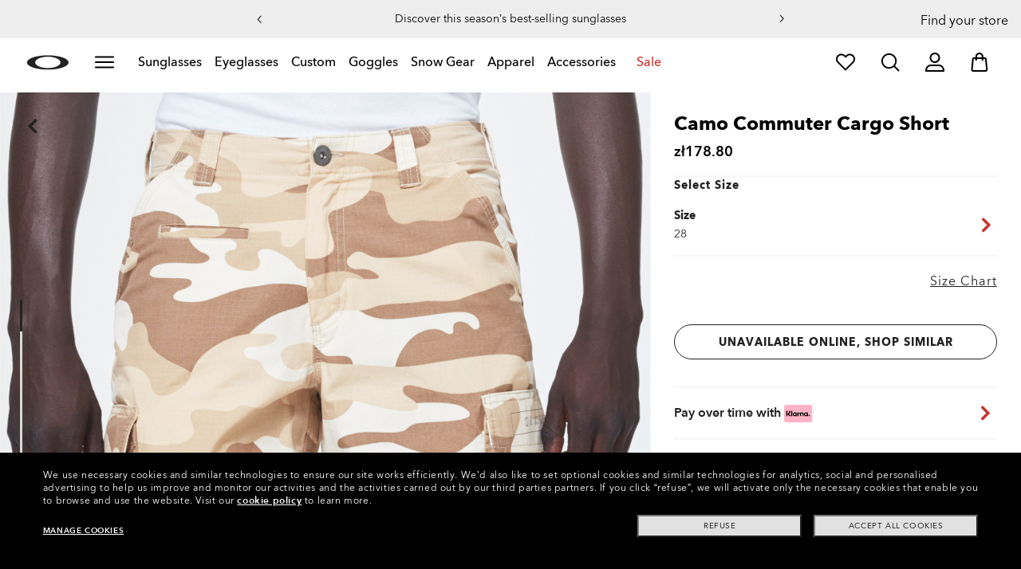

--- FILE ---
content_type: text/html;charset=UTF-8
request_url: https://www.oakley.com/en-pl/product/FOA400498
body_size: 80244
content:
<!doctype html><html lang="en-PL" class="no-js "><head><script>(function(){var importMapScript=document.createElement("script");importMapScript.type="importmap";var basePath="/_ui/dist";var minSuffix=true?".min":"";var importMapContent={"imports":{"exportTest":basePath+"/scripts/modern_modules/importTest/exportTest.js","importTest":basePath+"/scripts/modern_modules/importTest/importTest.js","moreInfoDialog":basePath+"/scripts/modern_modules/shared/moreInfoDialog/moreInfoDialog.js","DialogManager":basePath+"/scripts/modern_modules/shared/moreInfoDialog/DialogManager.js",
"MediaLoader":basePath+"/scripts/modern_modules/shared/moreInfoDialog/MediaLoader.js","CustomControls":basePath+"/scripts/modern_modules/shared/moreInfoDialog/CustomControls.js","ContentInitializer":basePath+"/scripts/modern_modules/shared/moreInfoDialog/ContentInitializer.js"}};importMapScript.textContent=JSON.stringify(importMapContent,null,2);document.head.insertBefore(importMapScript,document.head.firstChild)})();</script><link rel="preconnect" href="https://assets.oakley.com"><link rel="preconnect" href="https://media.oakley.com"><link rel="preconnect" href="https://assets2.oakley.com"><meta charset="utf-8"><script>var tealiumEnvironment="//tags.tiqcdn.com/utag/luxottica/oakley/prod/utag.js";</script><meta name="viewport" content="width=device-width, initial-scale=1, user-scalable=no"><script>var mediator=function(){var subscribe=function(tracker,fn){if(!mediator.trackers[tracker])mediator.trackers[tracker]=[];mediator.trackers[tracker].push({context:this,callback:fn});return this},publish=function(tracker){if(!mediator.trackers[tracker])return false;var args=Array.prototype.slice.call(arguments,1);for(var i=0,l=mediator.trackers[tracker].length;i<l;i++){var subscription=mediator.trackers[tracker][i];subscription.callback.apply(subscription.context,args)}return this},publishAll=function(){if(Object.keys(mediator.trackers).length===
0)return false;for(var tracker in mediator.trackers){var args=[tracker].concat(Array.prototype.slice.call(arguments));mediator.publish.apply(this,args)}return this};return{trackers:{},publish:publish,publishAll:publishAll,subscribe:subscribe}}();</script><script>var Oakley=Oakley||{};Oakley.cookiePolicyEnable=true;</script><script type="text/javascript" src="/_ui/dist/scripts/lib/cookiePolicyGDPR.js?v=2026-01-18"></script><title role="contentinfo">Oakley Camo Commuter Cargo Short - New Desert Camo | Oakley® PL</title><meta name="description" content="Buy Oakley Camo Commuter Cargo Short for Mens in New Desert Camo. Discover Oakley Apparel for Mens on Oakley PL Store Online."><meta property="og:description" content="Buy Oakley Camo Commuter Cargo Short for Mens in New Desert Camo. Discover Oakley Apparel for Mens on Oakley PL Store Online."><meta name="robots" content="index,follow"><meta name="msvalidate.01" content="41ACC25550931BE26A0BE3DAB55E8A12"><meta name="google-site-verification" content="p3hGlENUhpN1tTZu8Vh53UHgt8cPDEvctJ2V5lWnuHg"><meta name="google-site-verification" content="9x_cGRCEyYEmdBRZlniBNxbrZm8dAOmIVza_KZjgUyA"><meta name="google-site-verification" content="r5qODZBJLfJbypt8bibeO8UfJzERdlqied2KEM4n8RY"><meta property="fb:app_id" content="230047513721231"><meta property="og:site_name" content="Oakley"><meta property="og:title" content="Oakley Camo Commuter Cargo Short - New Desert Camo | Oakley®"><meta property="og:image" content="https://assets2.oakley.com/cdn-record-files-pi/77cb45eb-19a3-4743-ac61-aa6800ee7cdd/323f77bd-aee4-4908-be59-ab5301242c4e/FOA400498__93Z_omfr1.png"><meta property="og:url" content="https://www.oakley.com/en-pl/product/FOA400498"><meta property="og:type" content="product"><meta property="product:brand" content="Oakley"><meta property="product:condition" content="new"><meta property="product:availability" content="out of stock"><meta property="product:price:amount" content="178.8"><meta property="product:price:currency" content="PLN"><meta property="product:retailer_item_id" content="FOA400498-93Z"><meta property="product:custom_label_0" content="PL"><link rel="shortcut icon" type="image/x-icon" media="all" href="/favicon.ico?v=2026-01-18"><link rel="canonical" href="https://www.oakley.com/en-pl/product/FOA400498"><link rel="alternate" href="https://www.oakley.com/de-at/product/FOA400498" hreflang="de-at"><link rel="alternate" href="https://www.oakley.com/en-be/product/FOA400498" hreflang="en-be"><link rel="alternate" href="https://www.oakley.com/fr-be/product/FOA400498" hreflang="fr-be"><link rel="alternate" href="https://www.oakley.com/nl-be/product/FOA400498" hreflang="nl-be"><link rel="alternate" href="https://www.oakley.com/it-ch/product/FOA400498" hreflang="it-ch"><link rel="alternate" href="https://www.oakley.com/de-ch/product/FOA400498" hreflang="de-ch"><link rel="alternate" href="https://www.oakley.com/fr-ch/product/FOA400498" hreflang="fr-ch"><link rel="alternate" href="https://www.oakley.com/en-ch/product/FOA400498" hreflang="en-ch"><link rel="alternate" href="https://www.oakley.com/de-de/product/FOA400498" hreflang="de-de"><link rel="alternate" href="https://www.oakley.com/en-dk/product/FOA400498" hreflang="en-dk"><link rel="alternate" href="https://www.oakley.com/es-es/product/FOA400498" hreflang="es-es"><link rel="alternate" href="https://www.oakley.com/fr-fr/product/FOA400498" hreflang="fr-fr"><link rel="alternate" href="https://www.oakley.com/en-gb/product/FOA400498" hreflang="en-gb"><link rel="alternate" href="https://www.oakley.com/en-ie/product/FOA400498" hreflang="en-ie"><link rel="alternate" href="https://www.oakley.com/it-it/product/FOA400498" hreflang="it-it"><link rel="alternate" href="https://www.oakley.com/no-no/product/FOA400498" hreflang="no-no"><link rel="alternate" href="https://www.oakley.com/en-lu/product/FOA400498" hreflang="en-lu"><link rel="alternate" href="https://www.oakley.com/fr-lu/product/FOA400498" hreflang="fr-lu"><link rel="alternate" href="https://www.oakley.com/de-lu/product/FOA400498" hreflang="de-lu"><link rel="alternate" href="https://www.oakley.com/en-pl/product/FOA400498" hreflang="en-pl"><link rel="alternate" href="https://www.oakley.com/nl-nl/product/FOA400498" hreflang="nl-nl"><link rel="alternate" href="https://www.oakley.com/en-pt/product/FOA400498" hreflang="en-pt"><link rel="alternate" href="https://www.oakley.com/en-se/product/FOA400498" hreflang="en-se"><link rel="alternate" href="https://www.oakley.com/en-eu/product/FOA400498" hreflang="en-gr"><link rel="alternate" href="https://www.oakley.com/en-eu/product/FOA400498" hreflang="en-si"><link rel="alternate" href="https://www.oakley.com/en-eu/product/FOA400498" hreflang="en-sk"><link rel="alternate" href="https://www.oakley.com/en-eu/product/FOA400498" hreflang="en-cy"><link rel="alternate" href="https://www.oakley.com/en-eu/product/FOA400498" hreflang="en-lt"><link rel="alternate" href="https://www.oakley.com/en-eu/product/FOA400498" hreflang="en-mt"><link rel="alternate" href="https://www.oakley.com/en-eu/product/FOA400498" hreflang="en-lv"><link rel="alternate" href="https://www.oakley.com/en-eu/product/FOA400498" hreflang="en-ee"><link rel="alternate" href="https://www.oakley.com/en-eu/product/FOA400498" hreflang="en-fi"><link rel="preload" href="/_ui/dist/scripts/modules/o21_header23.js?v=2026-01-18" as="script"><link rel="preload" href="" as="image" media="(max-width: 767px)" fetchpriority="high"><link rel="preload" href="https://assets2.oakley.com/cdn-record-files-pi/77cb45eb-19a3-4743-ac61-aa6800ee7cdd/323f77bd-aee4-4908-be59-ab5301242c4e/FOA400498__93Z_omfr1.png?impolicy=OO_hero" as="image" media="(min-width: 768px) and (max-width: 1399px)" fetchpriority="high"><link rel="preload" href="https://assets2.oakley.com/cdn-record-files-pi/77cb45eb-19a3-4743-ac61-aa6800ee7cdd/323f77bd-aee4-4908-be59-ab5301242c4e/FOA400498__93Z_omfr1.png?impolicy=OO_heroxl" as="image" media="(min-width: 1400px) and (max-width: 1999px)" fetchpriority="high"><link rel="preload" href="https://assets2.oakley.com/cdn-record-files-pi/77cb45eb-19a3-4743-ac61-aa6800ee7cdd/323f77bd-aee4-4908-be59-ab5301242c4e/FOA400498__93Z_omfr1.png?impolicy=OO_zoom" as="image" media="(min-width: 2000px)" fetchpriority="high"><link rel="preload" href="/_ui/dist/scripts/modules/product-hero.js?v=2026-01-18" as="script"><link rel="stylesheet" type="text/css" href="/_ui/dist/styles/theme-oakleypdp/css/main.min.css?v=2026-01-18"><link rel="stylesheet" type="text/css" href="/_ui/dist/styles/theme-oakley2020header/css/main.min.css?v=2026-01-18"><link rel="stylesheet" type="text/css" href="/_ui/dist/styles/theme-oakleyeditorialmenu/css/main.min.css?v=2026-01-18"><link rel="stylesheet" type="text/css" href="/_ui/dist/styles/theme-earlyaccess/css/main.min.css?v=2026-01-18"><script>var ACC={config:{}};ACC.config.contextPath="/en-pl";ACC.config.encodedContextPath="/en-pl";ACC.config.commonResourcePath="/_ui/desktop/common";ACC.config.themeResourcePath="/_ui/desktop/theme-oakley";ACC.config.siteResourcePath="/_ui/desktop/site-oakleypl";ACC.config.rootPath="/_ui/desktop";ACC.config.CSRFToken="4f245c23-5573-4a48-9620-068392fe1fa0";ACC.pwdStrengthVeryWeak="Very weak";ACC.pwdStrengthWeak="Weak";ACC.pwdStrengthMedium="Medium";ACC.pwdStrengthStrong="Strong";
ACC.pwdStrengthVeryStrong="Very strong";ACC.pwdStrengthUnsafePwd="password.strength.unsafepwd";ACC.pwdStrengthTooShortPwd="Too short";ACC.pwdStrengthMinCharText="Minimum length is %d characters";ACC.accessibilityLoading="Loading... Please wait...";ACC.accessibilityStoresLoaded="Stores loaded";ACC.autocompleteUrl="/en-pl/search/autocompleteSecure";var Oakley=Oakley||{};
Oakley.messages={jsSite:"oakleypl",jsFindInStoreContinueCta:"Continue",jsGiftCardDatepickerConfirm:"Confirm",jsGiftCardDatepickerCancel:"cancel",jsStoreLocatorDescription:"You will need to book an appointment to pick up RX products. When picking up, we recommend you bring your prescription and confirmation email with you.",jsGiftCardLabel:"Gift Card",jsValidationRequired:"This field is required",jsValidationRequiredBoaCardNumber:"Please enter a valid Gift Card",jsValidationRequiredBoaCardNumberCheck:"js.validation.card.number.number",
jsValidationRequiredBoaCardNumberMaxLength:"js.validation.card.number.maxNumber",jsValidationRequiredBoaPinCardNumberMaxLength:"js.validation.card.number.pin.maxNumber",jsValidationRequiredBoaPin:"Please enter a valid PIN",jsValidationRequiredBoaUserName:"Recipient name is required",jsValidationRequiredBoaUserEmail:"Recipient email is required",jsValidationRequiredBoaUserEmailConfirm:"Emails are not matching, try again",jsValidationRequiredBoaUserDateConfirm:"Delivery date is required",jsValidationRequiredBoaUserEmailValid:"Please enter a valid email address",
jsValidationRequiredBoaFromName:"Your name is required",jsValidationRequiredBoaFromEmail:"Your email is required",jsValidationRequiredBoaMessage:"The text can not be longer than 200 characters",jsValidationRequiredBoaMessageValid:"The text you've entered does not meet our guidelines",jsValidationEmployeeIdRequired:"Please enter your employee ID",jsValidationBodMonthRequired:"Please enter the month of your date of birth",jsValidationBodDayRequired:"Please enter the day of your date of birth",jsValidationBodYearRequired:"Please enter the year of your date of birth",
jsValidationSerialNumberRequired:"Please enter your serial number",currentCountryIsocode:"PL",jsValidationAddress1Required:"Address is required",jsValidationAddresslinePobox:"Address line cannot contain PO Box",jsValidationCityRequired:"City is required",jsValidationCheckRequired:"Please check box",jsValidationCountryRequired:"Please select a country",jsValidationCreditCardCvvRequired:"Please provide a CVV",jsValidationTermsCheck:"Please agree to Terms \x26 Conditions to Proceed",jsValidationCreditCardCvvInvalid:"Please enter CVV",
jsValidationCreditCardMonthRequired:"Credit card month is required",jsValidationCreditCardNameRequired:"A name is required",jsValidationCreditCardNameInvalid:"Please enter your Name",jsValidationCreditCardExpiryDateInvalid:"Please enter the expiration date",jsValidationCreditCardNumberInvalid:"A valid credit card number is required",jsValidationCreditCardNumberCheckoutInvalid:"Please enter a valid credit card number",jsValidationCreditCardTypeInvalid:"A valid credit card type is required",jsValidationCreditCardNumberRequired:"A card number is required",
jsValidationCreditCardYearRequired:"Credit card year is required",jsValidationEmailInvalid:"Please enter a valid email address",jsValidationEmailRequired:"Please enter your email address",jsValidationEmailConfirmRequired:"Email address is required",jsValidationEmailConfirmNotMatching:"Please enter your email address correctly",jsValidationEmailMatch:"You have entered an invalid e-mail address or the addresses you entered do not match.",jsValidationFirstNameRequired:"Please enter your name",jsValidationFirstNameMaxRequired:"Maximum name length is 17 characters",
jsValidationGiftCardAmountGreater:"Amount inserted is greater than maximum allowed",jsValidationGiftCardAmountLower:"Amount inserted is lower than minimum allowed",jsValidationGiftCardNumberGenericError:"Enter a valid card number",jsValidationGiftCardNumberInvalid:"Please enter 19 digit number",jsValidationGiftCardNumberRequired:"Please enter gift card number",jsValidationGiftCardPinInvalid:"Please enter 4 digit number",jsValidationGiftCardPinRequired:"Please enter gift pin number",jsValidationLastNameRequired:"Please enter your last name",
jsValidationLastNameMaxRequired:"Maximum name length is 17 characters",jsValidationNumberInvalid:"Please numbers only",jsValidationOrderNumberRequired:"Please enter an order number",jsValidationOrderReturnAgreementRequired:"Please agree to the returning terms",jsValidationPasswordCurrentRequired:"Please input your current password",jsValidationPasswordMinimumLength:"Required password length is a minimum of 8 characters",jsValidationPasswordRequired:"This field is required",jsValidationPasswordRegex:"Password should have any three of an uppercase letter, lowercase letter, number, or special character",
jsValidationPasswordMatch:"Passwords do not match",jsValidationPasswordMatchRequired:"Please provide a matching password",jsValidationFiscalCode:"Please enter a valid fiscal code",jsValidationRequiredFiscalCode:"Please enter a valid fiscal code",jsValidationCompanyName:"Please enter a company name",jsValidationRegistrationState:"Please enter a registration state",jsValidationCreateAccountTerms:"Agree to our Terms of Service",jsValidationPhoneInvalid:"Phone number is not correct format",jsValidationPhoneAUInvalid:"Phone number does not appear valid (expecting 04XXXXXXXX or 61XXXXXXXXX)",
jsValidationPhoneCheckoutInvalid:"Please enter your Telephone Number",jsValidationAddressCheckoutInvalid:"Please enter address line 1",jsValidationZipCheckoutInvalid:"Please enter your zip code",jsValidationCheckoutMunicipalityInvalid:"This field is required",jsValidationNeighborhoodsInvalid:"This field is required",jsValidationEmailLoginRequired:"Email address is required",jsValidationCityCheckoutInvalid:"Please enter your City",jsValidationStateCheckoutInvalid:"Please select your Country",jsValidationStateCheckoutInvalidOSI:"Please change State to ship your order",
jsValidationCheckoutErrorRestrictionsdOSI:"One or more items in your cart cannot be delivered to selected location due to law restrictions.",jsValidationPhoneRequiredBox1:"Please enter the area code",jsValidationPhoneRequiredBox2:"Please enter the phone number in the second box",jsValidationPhoneRequiredBox3:"Please enter the phone number in the third box",jsValidationPhoneRequiredBoxTotalMin:"Please enter the phone number with 10 digits or 11 digits",jsValidationPhoneRequiredBoxTotalMax:"Please enter the phone number with 10 digits or 11 digits",
jsShippingValidationPhoneRequiredBoxTotalMin:"Please enter the phone number with 10 to 15 digits",jsShippingValidationPhoneRequiredBoxTotalMax:"Please enter the phone number with 10 to 15 digits",jsValidationPhoneRequired:"Phone number required",jsValidationPromoCodeMinimumLength:"Promo code 4 character min",jsValidationStateRequired:"A state is required",jsValidationZipRequired:"Zip is required",jsValidationIdealBankRequired:"Please select a bank",jsValidationZipMaxLength:"Postal codes cannot be more than 10 characters",
jsValidationAddressNameRequired:"Please enter an address name",jsValidationCaptchaAnswerRequired:"Please enter the captcha",fluidConfigurationEnvironment:"prod",fluidImplementationEnvironment:"prod",fluidJsUrlEnvironment:"//configure-implementations.fluidretail.net/oak/branch/archive/v1/prod/assets/js/fluidConfigure-oak.min",jsValidationUrlRequired:"url required",jsValidationUrlInvalid:"url invalid",jsValidationPageShareSuccess:"Your Message Has Been Sent",jsValidationLocalNameRequired:"Local name is required",
jsValidationLocalName2Required:"Please enter your name in kanji",jsValidationLocalName2JPRequired:"Please enter your local name in kanji",jsValidationReportFakesSuccess:"success!",jsInitialSearchResultsDisplay:"12",jsMoreSearchResultsDisplay:"20",jsValidationCookiesRequired:"Please enable cookies to continue",callForProductAvailability:"* Call for product availability",tradingHoursAlert:"Public Holiday trading hours may differ from regular trading hours displayed.",storeDirections:"Directions",addressLinePoboxAu:"Call Customer Care on 1 800 625 539 to discuss PO BOX delivery options",
cartPopupMessageTitle:"Are you sure?",cartPopupMessageContent:"Do you really want to remove this product",cartPopupMessageYes:"yes",cartPopupMessageNo:"no",cartMergeSuccess:'The products from your previous visit have been added to your bag. Please confirm your items.\x3cbr\x3e\x3cbr\x3e \x3cu\x3e\x3ca class\x3d"cartLink" href\x3d"/cart"\x3e GO BACK TO BAG \x3c/a\x3e\x3c/u\x3e',cartMergeSuccessFrCa:"basket.merge.successFrCa",shoprunnerCartMerge:'After having logged-in, your cart now includes some products not eligible for Shop Runner. Because of that, the shipping method has been modified from "2 Days" to "Standard".',
cartZipcodeError:"Enter a valid Zip Code",jsValidationPostRequired:"Post Code is required",jsValidationZipRequiredMessage:"Zip is required",jsWarningAccountExpiring:'Your membership account \x3cstrong\x3ewill expire in {0} days\x3c/strong\x3e. Please \x3ca class\x3d"popover-link" href\x3d"{1}/my-account/profile/"\x3erenew it now\x3c/a\x3e to continue receiving your membership benefits.',jsWarningMyAccountExpiring:"Your membership account \x3cstrong\x3ewill expire in {0} days\x3c/strong\x3e. Please select the Profile option and renew your Service Branch information.",
jsWarningAccountExpired:"Your account has expired. Please select the Profile option and renew your Service Branch information.",jsWarningRemindToUpdateEmail:"Your email address is not reachable. Please update your contact information by adding a secondary email address.",jsWarningAccountMigratedPwd:"We recommend you update your password as it no longer meets security standards.",jsPdpZoomImageAltText:"To define",jsValidationGdprOverAge:"You must be at least 16 years old to register on Oakley.com",
jsValidationOverAge:"You must be at least 14 years old to register on Oakley.com",cartShippingStandardShipping:"Standard shipping",userLoggedIn:"User logged in successfully",underStoreLocatorPrescriptionPickup:"For \u2018Prescription Pickup only\u2019 stores, appointments are not required. You can simply pick up your product during store opening hours.",jsValidationInvalidDate:"Please enter a valid date.",jsValidationBalanceCardNumberRequired:"The card number is not correct. Please check it on the card and try again.",
jsValidationBalancePinRequired:"The PIN is not correct. Please check it on the card and try again.",jsPickupPaginationNext:"Next",jsPickupPaginationPrevious:"Previous",jsBirthDateValid:"Please enter a valid date.",jsVmPagination:"#Page \x3cstrong\x3e{0}\x3c/strong\x3e of \x3cstrong\x3e{1}\x3c/strong\x3e",jsSearchOptimizationTotalLabelAll:"View all products",jsSearchOptimizationTotalLabelThese:"View these products",jsSearchOptimizationTotalLabelSingular:"View this product",jsOSILoginAnchor:"SIGN IN/REGISTER",
productPriceComingSoon:"Coming Soon",countrySelectorTitle:"CONFIRM LOCATION",countrySelectorDescription:"Seems like you\u2019re in a different location. Want to update it?",countrySelectorTitleOSI:"Select your store",countrySelectorDescriptionOSI:"Choose which country you would like to shop in.",countrySelectorSelectStore:"Select a different store",jsValidationBrPostal:"js.validation.zip.invalid",jsValidationHypenPostal:"CEP incorreto, por favor siga o seguinte padr\u00e3o: (12345-123) ex: 05468-060",
jsValidationCorreiosValidation:"Zipcode is invalid",jsValidationRoeInvalidCharacters:"invalid characters",jsValidationInstallments:"js.validation.installments",jsValidationUpdateBankList:"js.validation.updateBankList",jsValidationUpdateIban:"js.validation.updateIban",jsValidationUpdateAgencyNumber:"js.validation.updateAgencyNumber",pdpPrizmPolarizedFilter:"Prizm\x26trade; Polarized",pdpStandardFilter:"Standard",requiredField:"This field is required.",orderdetailCancelConfirmTitle:"ARE YOU SURE?",
orderdetailCancelConfirmText:"Do you really want to cancel this order?",orderdetailCancelConfirmYes:"YES",orderdetailCancelConfirmNo:"NO",sizeXS:"XS",sizeS:"S",sizeM:"M",sizeL:"L",sizeXL:"XL",sizeXXL:"XXL",sizeXXXL:"XXXL",cartShippingModeDays:"days",cartMergedItem:"This product has been added to bag during your previous visit, Please verify.",cartQtyDecreased:"Quantity has been decreased because we don't have more pieces available at the moment.",cartQtyDecreasedOcp:"Some custom components are unavailable, so quantities have been adjusted to available limits. For more, please try a different configuration.",
cartMaxQtyExceeded:"Unfortunately the quantity you chose exceeded the maximum order quantity for this product. The quantity in your cart has been reduced to the maximum order quantity.",currentCurrencySymbol:"z\u0142",chooseSize:"Size",prescription:"Prescription",chooseThisStore:"Choose This Store",jsValidationCFDIRequired:"Selecciona el uso de CFDI con el que deseas sea emitida la factura.",jsValidationRegimeFiscalCodeRequired:"Selecciona el r\u00e9gimen fiscal con que deseas sea emitida la factura.",
jsValidationBusinessNameRequired:"Ingresa la Raz\u00f3n Social o Nombre Completo con que deseas sea emitida la factura.",jsValidationAddressBillingMXRequired:"Ingresa el Nombre de la Calle y N\u00famero Exterior (e Interior, si aplica) con que deseas sea emitida la factura.",jsValidationPostCodeBillingMXRequired:"Ingresa el c\u00f3digo postal con que deseas sea emitida la factura.",jsValidationStateBillingMXRequired:"Selecciona el Estado con que deseas sea emitida la factura.",jsValidationCityBillingMXRequired:"Ingresa la Ciudad con que deseas sea emitida la factura.",
jsValidationMunicipalityBillingMXRequired:"Ingresa el Municipio o Alcald\u00eda con que deseas sea emitida la factura.",jsValidationNeighborhoodsBillingMXRequired:"Ingresa la Colonia con que deseas sea emitida la factura.",jsValidationFiscalCodeBillingMXInvalidLength:"Ingresa el RFC tal como aparece en tu Constancia de Situaci\u00f3n Fiscal.",jsLiveChatText:"Customer Support",textEddshippingLabel:"Delivery Date:",jsValidateCharactersJP:"Due to system processing, some symbols (~: +) cannot be identified. Excuse me, but please change to another symbol or letter.",
jsValidationDateRequired:"Date of birth is required",selectLensesLabel:"Select Lenses",addToBagLabel:"Add to Bag",selectSizeLabel:"Select Size",shopNowLabel:"SHOP NOW",mostSoldSizeLabel:"Most sold size",cartMarkdwnPromo:"You saved",oosAnalyticsErrorMessage:"Some custom components in your order are currently unavailable. Please select a different option.",nhbSpinningText:"SCROLL DOWN TO ENTER OAKLEY WORLD",melissaAddressTypeMMessage:"This looks like a military address. Turn on the toggle above so we can ship with the right carrier.",
melissaAddressTypePMessage:"We are unable to ship to PO boxes. Please use a different address.",melissaAddressTypeSMessage:"This looks like a standard address. Turn off the toggle above so we can ship with the right carrier.",melissaCheckboxMessage:"I confirm that this address is correct. I acknowledge that proceeding with an incorrect address might result in my order being undeliverable.",preOrderBadgeLabel:"pre-order",metaZipcodeErrorMessage:"We do not ship Oakley AI Glasses to this zipcode",metaBadgeLabel:"ai glasses",
metaPDPImagesViewMore:"View more",metaPDPImagesViewLess:"View less"};Oakley.messages.hours="Hours";Oakley.messages.OakleyStore="Oakley Store";Oakley.messages.SunglassHut="Certified dealer";Oakley.messages.OakleyVaultStore="Oakley Vault Store";Oakley.messages.bookAppointment="Book an appointment";Oakley.messages.detailsDirections="Details \x26amp; Directions";Oakley.messages.getDirections="Get directions";Oakley.messages.callthestore="Call the store";Oakley.messages.callandreserve="Call \x26 reserve for today";
Oakley.messages.fisOpeningHours="Opening Hours";Oakley.messages.fisOpeningHoursNotice="May vary according to bank holiday";Oakley.messages.fisOpeningHoursNoticeAU="May vary according to public holiday";Oakley.messages.defaultLocation="Make this my default location";Oakley.messages.callForProduct="Store number:";Oakley.messages.reserveYourProduct="Store number:";Oakley.messages.reserveInStore="Reserve your product and pick up in store:";Oakley.messages.reserveInStoreButton="Reserve at this store";
Oakley.messages.findInStore="Try a different location or call a store near you for similar products.";Oakley.messages.tryDifferentLocation="Try a different location or call a store near you for similar products.";Oakley.messages.enterCityState="Enter a City \x26amp; State or Zip to find a store";Oakley.messages.thereAreNoStores="There are no stores in your area. Try another location or expand search radius.";Oakley.messages.styleNotAvailable="This style is not currently available in any of your nearby stores.";
Oakley.messages.outOfStock="Out of Stock";Oakley.messages.lowStock="Low Stock";Oakley.messages.inStock="In Stock";Oakley.messages.callAvailability="Store number:";Oakley.messages.findStore="Find a Store";Oakley.messages.changeStore="Change Store";Oakley.messages.findInStoreForPdp="Find or Reserve in Store";Oakley.messages.findInStoreTitle="Find In Store";Oakley.messages.giftCardlabel="Oakley Gift Card";Oakley.messages.giftCardcardNumber="Card Number";Oakley.messages.callForAvailability="Reserve for pickup unavailable";
Oakley.messages.affirmErrorCreateSession="Please insert a valid phone number.";Oakley.messages.affirmNoPriceText="You can pay in {0} interest-free payments with";Oakley.messages.storeStatusMessage="Will open";Oakley.messages.createReturn="Create a Return";Oakley.messages.returnReason="Reason for return";Oakley.messages.returnCarrier="Select return carrier";Oakley.messages.pickupDate="Select Collection Date";Oakley.messages.pickupDateError="You cannot select dates that are in the past.";
Oakley.messages.afterPayDisclaimer="Or 4 payments of ${0} with\x26nbsp;";Oakley.messages.afterPayDisclaimerPPAU="\x26nbsp;or PayPal";Oakley.messages.formatDate="dd/mm/yy";Oakley.messages.webExclusive="WEB EXCLUSIVE";Oakley.messages.tight="This may be too tight";Oakley.messages.nextbestsize="Next best size";Oakley.messages.recommended="Recommended";Oakley.messages.loose="This may be too loose";Oakley.messages.pickup="Pick Up";Oakley.messages.loadMore="Load more";Oakley.messages.FIS_errormessage="checkout.redesign.shipping.pickupInStore.error.PL";
Oakley.messages.FIS_delivery_more_date="You have different delivery dates for your products";Oakley.messages.FIS_pickup_date="Pick up in store date:";Oakley.messages.lensesPresciptionTitle="My lens choices";Oakley.messages.BRIGHT_LIGHT="Bright Light";Oakley.messages.MEDIUM_LIGHT="Medium Light";Oakley.messages.LOW_LIGHT="Low Light";Oakley.messages.ALL_PURPOSE="All Purchase";Oakley.messages.CHANGING_CONDITIONS="Changing Conditions";Oakley.messages.NIGHT="Night";Oakley.messages.OVERCAST="Overcast";
Oakley.messages.SNOW_AND_OVERCAST="Snow and Overcast";Oakley.messages.SUN_AND_CLOUDS="Sun \x26 Clouds";Oakley.messages.SNOW_OVERCAST="Snow and Overcast";Oakley.messages.SUN_CLOUDS="Sun \x26 Clouds";Oakley.messages.BRIGHT_SUN="Bright Sun";Oakley.messages.VARIABLE_CONDITIONS="Variable Conditions";Oakley.messages.PARTLY_CLOUDY="Partly Cloudy";Oakley.messages.RAINY="Rainy";if("PL"==="CA"&&"en"==="fr")Oakley.messages.NewDealsBadge="badge.plp.newDeals.ca";else Oakley.messages.NewDealsBadge="New deals";
Oakley.messages.uploadPrescription={confirmationErrorMessage:"This is required to proceed"};
Oakley.messages.sameDayDelivery={Today:"Same Day",Tomorrow:"Next Day",address_format_error:"Please start typing your address and select a valid address from suggestion list. Then click on Check Availability button.",address_format_error_checkout:"Please start typing your address and select a valid address from the suggestions list. Then click the Choose Store button.",address_availability_checking:"Stay with us... we're just checking service availability in your area. It could take a moment",address_availability_error:"Apologies, this service is not available for the postcode/city you've entered. Try another or choose a different shipping method.",
address_availability_success:"The service is available for your area",service_connection_error:"Something went wrong, our bad. Please try again later, with another address or go ahead with another shipping method"};Oakley.categories={"100000000m":"In Men","200000000w":"In Women"};Oakley.codJpCodes=["00","08","12","14","16","18"];Oakley.codJpHours={notSpecific:"No any specific time requirement",amHours:"AM",hours1214:"12:00 - 14:00",hours1416:"14:00 - 16:00",hours1618:"16:00 - 18:00",hours1821:"18:00 - 21:00"};
Oakley.rxPanelPopup={titlePupillary:"How to measure your pupillary distance",titlePrescription:"Understanding your prescription",titleRightEye:"Right Eye (OD)",titleLeftEye:"Left Eye (OS)",RightEyeDescription:'OD stands for "oculus dexter" which is Latin for "right eye".',LeftEyeDescription:'OS stands for "oculus sinister" which is Latin for "left eye"',titleSphere:"Sphere (SPH) - also known as Power (PWR)",sphereDescription:"They mean the same thing: the strength of your prescription. If you're nearsighted you will have a minus (-) before your values, and if you're or farsighted you will have a plus (+).",
titleAxis:"Axis",axisDescription:"This is only for people with astigmatism. The axis is a number between 0 and 180 and determines the orientation of the Cylinder (CYL).",titleCylinder:"Cylinder (CYL)",cylinderDescription:"This is for people with astigmatism. This is when one part of the eye needs more correction than the rest. The Cylinder value is written with a minus (-) sign.",pupillarystepsList:"\x3cul\x3e\x3cli\x3eGrab a small ruler in one hand, and have your pencil and paper handy.\x3c/li\x3e\x3cli\x3eNow position yourself approximately 8 inches (20 cm) away from a mirror.\x3c/li\x3e\x3cli\x3eClose your left eye and align the 0 mm over the center of your right pupil.\x3c/li\x3e\x3cli\x3eMeasure the distance from your right to your left pupil.\x3c/li\x3e\x3cli\x3eThe number that lines up directly over your left pupil is your PD (An average PD for an adult ranges between 58 and 65).\x3c/li\x3e\x3c/ul\x3e",
pupillaryText:'\x3cdiv class\x3d"PrescriptionModal__container__bodyText"\x3eYour Pupillary Distance, or PD, is the distance in millimeters (mm) from the center of one pupil to the center of the other.\x3c/div\x3e\x3cdiv class\x3d"PrescriptionModal__container__bodyText"\x3eCan\'t find your PD? No problem. You can leave the default setting of 63 which is the average measurement for adults. If we need any more information about your prescription, one of our experts will be in touch.\x3c/div\x3e\x3cdiv class\x3d"PrescriptionModal__container__bodyText"\x3eIf you want, you can measure your PD yourself by following these steps:\x3c/div\x3e'};
Oakley.codJpCodes=["00","08","12","14","16","18"];Oakley.codJpHours={notSpecific:"No any specific time requirement",amHours:"AM",hours1214:"12:00 - 14:00",hours1416:"14:00 - 16:00",hours1618:"16:00 - 18:00",hours1821:"18:00 - 21:00"};Oakley.chatBotEnabled={enabled:true};Oakley.DoctorLocatorEnabled={enabled:false};Oakley.header23={disableNewDDM:false,isOsiHeader:false};
Oakley.variables={siteLanguage:"en",contextPath:"/en-pl",gmapsUrl:"https://maps.googleapis.com/maps/api/js?key\x3dAIzaSyCPn20h5d6nwkgk3EOd4u83zv6qm3wpCYI\x26v\x3d3\x26callback\x3dgoogleMapsCallback\x26libraries\x3dplaces",chatUrl:"",country:"PL",languageCountry:"en_PL",countdownUrl:"/en-pl/countdown",affirm:{installmentsNum:3},searchcampaign:"",pageType:"Pdp",crossSiteEnabled:false,isVatIncluded:"true",frameAdvisorDataUrl:"//frameadvisor.luxottica.com/v/2.14/index.umd",VMMVDataUrl:"//vmmv.luxottica.com/v/5.5.2/index.umd",
chatBotDeploymentId:"5f7e0c24-0728-466a-9cd4-7f4d81bd61e1",chatBotEnvironment:"euw1",chatBotScript:"https://apps.mypurecloud.ie/genesys-bootstrap/genesys.min.js",textFreeCart:"FREE",applyPromoCode:"",textProductCustomInCart:"Custom products require 10 days",textProductRXnullPickUp:"NOT AVAILABLE FOR PRESCRIPTION PRODUCTS",textProductRXnullNoStores:"NO STORES AVAILABLE NEAR YOU",textTotalsPromoCode:"Promo Code",textTotalsPromoCodeNoMessage:"Promo",textTotalsRemovePromocode:"Remove",textDeliveryMessageMoreDates:"You have different delivery dates for your products",
cartTotalsLabelRia:"Insurance savings",cartMessageEppLabel:"(Claims require copay)",disabledMonetate:false,rxConfiguratorUrl:"",maxMelissaValidationRetry:"",melissaValidationEnabled:""};var productName="Camo Commuter Cargo Short";var productImage="";var productPrice='\x3cformat:price priceData\x3d""/\x3e';var productCode="FOA400498";var addToCartUrl="/en-pl/cart/add";var cartItems="";var rolloverPopupUrl="";var cartRemoveUrl="/en-pl/cart/remove";var cartText="Cart";var isExcludeBaynote=true;
Oakley.siteId="oakleypl";Oakley.debugMode=false;Oakley.buildNumber="2026-01-18";Oakley.variables.shoprunnerEnvironmentID=2;Oakley.messages.gdprDateJsPattern="dd/mm/yy";Oakley.variables.isGdprSite="true";Oakley.variables.gdprMinAgeLimit="16";Oakley.variables.minAgeLimit=14;Oakley.variables.gdprPopup="false";window.ClickTalePIISelector="#registerForm input, #loginForm input, .login-button .logged-in, .personal-info__body span, #profile-form input, #forgottenPwdForm input, .personalinfo-wrapper-reg input, .shipping-address-wrapper-reg input, .billing-form-wrapper input, .payment-form-wrapper input, #checkoutThankyou .sub-headline strong, .order-details h5, .order-details p span, .account-card span, .address-book input, .qas-form p, .account-card .title, #profile-menu-modal .modal-box-title, .order-number, .bill-ship-total-wrapper div, .bill-ship-total-wrapper div, .bill-ship-total-wrapper .vcard, .billing-payment-wrapper span, #rendering_canvas, .email-signup input, .js_zip input, #verifyForm input, #verifyForm select, #SignUpModal input, #shippingAddressForm input, .account-info .field-view span, .login-dropdown .category-link , .registration-field , .payment-method .account span , .order-shipping p , .inputForm #term , .form-field #term, .personal-info-section input , #password-change-form input, #vto-portal-container .canvas-container, .capture-page-content video , .vto-application #rendering_canvas , #footer-storelocator-input , #footer-newsletter-locator-form input, .thankyou .sub-headline strong, #updateEmailAlert .invalidEmail";
var showEddOnDeliveryMethod=true;Oakley.messages.zipcode_regex_errormessage_us="Zipcode should follow the format (12345 or 12345-1234) ex: 60661-0661";Oakley.messages.zipcode_regex_errormessage_gu="Zipcode should follow the format (12345 or 12345-1234) ex: 60661-0661";Oakley.messages.zipcode_regex_errormessage_vi="Zipcode should follow the format (12345) ex: 60661";Oakley.messages.zipcode_regex_errormessage_ca="Postal code should follow the format (A1B 2C3) ex: H2X 1J6";
Oakley.messages.zipcode_regex_errormessage_at="Zipcode should follow the format (1234) ex: 6067";Oakley.messages.zipcode_regex_errormessage_be="Zipcode should follow the format (1234) ex: 6067";Oakley.messages.zipcode_regex_errormessage_ch="Zipcode should follow the format (1234) ex: 6067";Oakley.messages.zipcode_regex_errormessage_de="PLZ muss folgendes Format haben (12345) B.: 60661";Oakley.messages.zipcode_regex_errormessage_dk="Zipcode should follow the format (1234) ex: 6067";
Oakley.messages.zipcode_regex_errormessage_fi="Zipcode should follow the format (12345) ex: 60661";Oakley.messages.zipcode_regex_errormessage_fr="Le code postal doit respecter le format (12345 ou 12345-1234), ex: 60661-0661";Oakley.messages.zipcode_regex_errormessage_gb="Postcode should follow the format (A1 1AB or AB1 1AB or AB12 1AB ) ex: B1 1HQ";Oakley.messages.zipcode_regex_errormessage_gg="Zipcode should follow the format (123 123) ex: CHG 657";Oakley.messages.zipcode_regex_errormessage_it="Il formato del codice di avviamento postale deve essere (12345), es.: 60661";
Oakley.messages.zipcode_regex_errormessage_je="Zipcode should follow the format (123 123) ex: CHG 657";Oakley.messages.zipcode_regex_errormessage_lu="Zipcode should follow the format (1234) ex: 6067";Oakley.messages.zipcode_regex_errormessage_nl="De postcode moet de volgende indeling hebben (1234 12), bijv.: (6067 51)";Oakley.messages.zipcode_regex_errormessage_no="Postnummer skal f\u00f8lge formatet (1234) eks: (6067)";Oakley.messages.zipcode_regex_errormessage_pl="Zipcode should follow the format (12-123) ex: 12-123";
Oakley.messages.zipcode_regex_errormessage_pt="Zipcode should follow the format (1234-123) ex: 6067-516";Oakley.messages.zipcode_regex_errormessage_se="Zipcode should follow the format (12345) ex: 60661";Oakley.messages.zipcode_regex_errormessage_au="Postcode should follow the format (1234) ex: 6067";Oakley.messages.zipcode_regex_errormessage_jp="Zipcode should follow the format (123-1234) ex: (102-0081)";Oakley.messages.zipcode_regex_errormessage_br="CEP incorreto, por favor siga o seguinte padr\u00e3o: (12345-123) ex: 05468-060";
Oakley.messages.zipcode_regex_errormessage_mx="Ingresa el C\u00f3digo Postal tal como aparece en tu Constancia de Situaci\u00f3n Fiscal.";Oakley.messages.zipcode_regex_errormessage_au="Postcode should follow the format (1234) ex: 6067";Oakley.messages.zipcode_regex_errormessage_es="El c\u00f3digo postal debe respetar el formato (12345 o 12345-1234), ej: 60661-0661";Oakley.messages.zipcode_regex_default_errormessage="Please enter valid zipcode";Oakley.messages.zipcode_correios_invalid="Zipcode is invalid";
Oakley.messages.wcag={controls:"Controls."};</script><script>var Oakley=Oakley||{};Oakley.messages=Oakley.messages||{};Oakley.vars=Oakley.vars||{};var require={baseUrl:"/_ui/dist/scripts/"};var cartDataUrl="/en-pl/cart/data";var cartRemoveUrl="/en-pl/cart/remove";var cartText="Cart";Oakley.buildNumber="2026-01-18";Oakley.debugMode=false;Oakley.vars.originalContextPath="/";Oakley.vars.baseContext=window.location.origin+Oakley.variables.contextPath;Oakley.region="EMEA".toLowerCase();</script><script type="text/javascript" src="/_ui/dist/bower_components/jquery/dist/jquery.min.js?v=2026-01-18"></script><script type="text/javascript" src="/_ui/dist/scripts/lib/require.js?v=2026-01-18"></script><script type="text/javascript" src="/_ui/dist/scripts/main.js?v=2026-01-18"></script><link rel="manifest" href="/en-pl/manifest.json"><script></script><meta name="theme-color" content="#222222"><meta name="apple-mobile-web-app-capable" content="yes"><meta name="apple-mobile-web-app-status-bar-style" content="black"><meta name="apple-mobile-web-app-title" content="Oakley"><link rel="apple-touch-icon" href="https://media.oakley.com/pwa/OO_PWA_icon_180x180.png"><link rel="apple-touch-icon" href="https://media.oakley.com/pwa/OO_PWA_icon_20x20.png" size="20x20"><link rel="apple-touch-icon" href="https://media.oakley.com/pwa/OO_PWA_icon_40x40.png" size="40x40"><link rel="apple-touch-icon" href="https://media.oakley.com/pwa/OO_PWA_icon_58x58.png" size="58x58"><link rel="apple-touch-icon" href="https://media.oakley.com/pwa/OO_PWA_icon_60x60.png" size="60x60"><link rel="apple-touch-icon" href="https://media.oakley.com/pwa/OO_PWA_icon_76x76.png" size="76x76"><link rel="apple-touch-icon" href="https://media.oakley.com/pwa/OO_PWA_icon_80x80.png" size="80x80"><link rel="apple-touch-icon" href="https://media.oakley.com/pwa/OO_PWA_icon_87x87.png" size="87x87"><link rel="apple-touch-icon" href="https://media.oakley.com/pwa/OO_PWA_icon_120x120.png" size="120x120"><link rel="apple-touch-icon" href="https://media.oakley.com/pwa/OO_PWA_icon_180x180.png" size="180x180"><link rel="apple-touch-icon" href="https://media.oakley.com/pwa/OO_PWA_icon_167x167.png" size="167x167"><link rel="apple-touch-icon" href="https://media.oakley.com/pwa/OO_PWA_icon_180x180.png" size="180x180"><script>var tealium_data2track=[];window.tealium_data2track=window.tealium_data2track||[];window.utag_data={};window.utag_data.Products=window.utag_data.Products||[];</script><script type="text/javascript">var utag_data={"FIS_isSupported":"0","promo_name":"","Vm_IsBrowserSupported":"1","product_size":["28"],"page_category":"","promo_id":"","site_currency":"PLN","product_name":["Camo Commuter Cargo Short"],"product_sku":["FOA400498-93Z"],"page_section_name":"","breadcrumb_path":"Home / Apparel \x26 Accessories / Apparel / Bottomwear / Shorts / Camo Commuter Cargo Short","product_id":["FOA400498-93Z"],"Page_Type":"product","site_language":"en","product_brand":[""],"page_subcategory_name":"","product_state":"outofstock",
"domain_language":"en","product_category":["oo_afa_app_botw_short"],"Vm_IsUpcSupported":"0","Products":{190645981496:{"Category":"AFA","Units":"0","Price":"178.80","PriceFull":"298.00","Status":"Out-of-stock","Vto":"NotAvailable","Sku":"FOA400498-93Z","ModelName":"Camo Commuter Cargo Short","FrameColor":"","FrameTechnology":"","Shape":"","OosOptions":"EmailMeWhenAvailable,SearchSimilar","LensColor":"","LensTechnology":"","Url":"https://www.oakley.com/en-pl/product/FOA400498","BackOrder":"0","Label":"",
"Preorder":"0"}},"Page_Platform":"Hybris","Page_Country":"PL","Page_Language":"EN","Page_DeviceType":"desktop","Page_Type":"Pdp","Page_Design":"Premium","Page_Section1":"Apparel \x26 Accessories","Page_Section2":"Afa:FOA400498","User_LoginStatus":"Guest","User_Id":"3ff5563b-6eac-4c88-9240-0384995416e4","Order_Currency":"PLN","customerType":"anonymouspl"};</script><script>if(!utag_data.Page_DeviceType)utag_data.Page_DeviceType=window.screen.width<767?"M":window.screen.width<992?"T":"D";</script><link rel="stylesheet" href="https://assets.oakley.com/ptch-p/css/it-ptch.css"><script defer src="https://assets.oakley.com/extra/quicklink/quicklink.umd.js" type="text/javascript"></script>
                              <script>!function(e){var n="https://s.go-mpulse.net/boomerang/";if("False"=="True")e.BOOMR_config=e.BOOMR_config||{},e.BOOMR_config.PageParams=e.BOOMR_config.PageParams||{},e.BOOMR_config.PageParams.pci=!0,n="https://s2.go-mpulse.net/boomerang/";if(window.BOOMR_API_key="C2ZA3-K3383-S58UK-QS9CF-3JCVQ",function(){function e(){if(!r){var e=document.createElement("script");e.id="boomr-scr-as",e.src=window.BOOMR.url,e.async=!0,o.appendChild(e),r=!0}}function t(e){r=!0;var n,t,a,i,d=document,O=window;if(window.BOOMR.snippetMethod=e?"if":"i",t=function(e,n){var t=d.createElement("script");t.id=n||"boomr-if-as",t.src=window.BOOMR.url,BOOMR_lstart=(new Date).getTime(),e=e||d.body,e.appendChild(t)},!window.addEventListener&&window.attachEvent&&navigator.userAgent.match(/MSIE [67]\./))return window.BOOMR.snippetMethod="s",void t(o,"boomr-async");a=document.createElement("IFRAME"),a.src="about:blank",a.title="",a.role="presentation",a.loading="eager",i=(a.frameElement||a).style,i.width=0,i.height=0,i.border=0,i.display="none",o.appendChild(a);try{O=a.contentWindow,d=O.document.open()}catch(_){n=document.domain,a.src="javascript:var d=document.open();d.domain='"+n+"';void 0;",O=a.contentWindow,d=O.document.open()}if(n)d._boomrl=function(){this.domain=n,t()},d.write("<bo"+"dy onload='document._boomrl();'>");else if(O._boomrl=function(){t()},O.addEventListener)O.addEventListener("load",O._boomrl,!1);else if(O.attachEvent)O.attachEvent("onload",O._boomrl);d.close()}function a(e){window.BOOMR_onload=e&&e.timeStamp||(new Date).getTime()}if(!window.BOOMR||!window.BOOMR.version&&!window.BOOMR.snippetExecuted){window.BOOMR=window.BOOMR||{},window.BOOMR.snippetStart=(new Date).getTime(),window.BOOMR.snippetExecuted=!0,window.BOOMR.snippetVersion=14,window.BOOMR.url=n+"C2ZA3-K3383-S58UK-QS9CF-3JCVQ";var i=document.currentScript||document.getElementsByTagName("script")[0],o=i.parentNode,r=!1,d=document.createElement("link");if(d.relList&&"function"==typeof d.relList.supports&&d.relList.supports("preload")&&"as"in d)window.BOOMR.snippetMethod="p",d.href=window.BOOMR.url,d.rel="preload",d.as="script",d.addEventListener("load",e),d.addEventListener("error",function(){t(!0)}),setTimeout(function(){if(!r)t(!0)},3e3),BOOMR_lstart=(new Date).getTime(),o.appendChild(d);else t(!1);if(window.addEventListener)window.addEventListener("load",a,!1);else if(window.attachEvent)window.attachEvent("onload",a)}}(),"".length>0)if(e&&"performance"in e&&e.performance&&"function"==typeof e.performance.setResourceTimingBufferSize)e.performance.setResourceTimingBufferSize();!function(){if(BOOMR=e.BOOMR||{},BOOMR.plugins=BOOMR.plugins||{},!BOOMR.plugins.AK){var n=""=="true"?1:0,t="",a="clnwqpaxij7yu2lzfawa-f-cd3eb31d3-clientnsv4-s.akamaihd.net",i="false"=="true"?2:1,o={"ak.v":"39","ak.cp":"305764","ak.ai":parseInt("759172",10),"ak.ol":"0","ak.cr":9,"ak.ipv":4,"ak.proto":"h2","ak.rid":"19afb02a","ak.r":42223,"ak.a2":n,"ak.m":"dscx","ak.n":"essl","ak.bpcip":"18.219.104.0","ak.cport":52144,"ak.gh":"23.66.124.138","ak.quicv":"","ak.tlsv":"tls1.3","ak.0rtt":"","ak.0rtt.ed":"","ak.csrc":"-","ak.acc":"","ak.t":"1769547820","ak.ak":"hOBiQwZUYzCg5VSAfCLimQ==ozj2ZlYkO6zru0+CuYPhWw2gpYgQ5kIxba9z9Wzd3ywZE2IYMiRqsJQNeqU2eV6JnTTLSYEyWA1Gml1GSRtVoMYebUvJ6G1CMEt7eT7GzOINtjwjROWSvdORNvpR1ysRnTOetL+g5bEJA1SKC3TuQb7n3nbIk4/k69gOvUf9IUPfLq8eFZt93yebqDPO7COJBcBgF378aQcqCrR3gVplh3+yLeBQjw1pC76YBotdvFJrdWaPx2sbM2La8ebP3e4fTG7Ech7QU78yxP31XKSXdXia9ZtHCgBJ60+5dpSWrpua+GuJCIR71zezt5c0k+UQaS/wcAjBstRuYnDuN5abVWlspQv4mtb2dDLtp53/gzFp/FgwaPXoGvZCkHIww4C/Sba8qA71X8gKgXX17zJNGDFtxwIsacCHDp/zgl+e+lQ=","ak.pv":"244","ak.dpoabenc":"","ak.tf":i};if(""!==t)o["ak.ruds"]=t;var r={i:!1,av:function(n){var t="http.initiator";if(n&&(!n[t]||"spa_hard"===n[t]))o["ak.feo"]=void 0!==e.aFeoApplied?1:0,BOOMR.addVar(o)},rv:function(){var e=["ak.bpcip","ak.cport","ak.cr","ak.csrc","ak.gh","ak.ipv","ak.m","ak.n","ak.ol","ak.proto","ak.quicv","ak.tlsv","ak.0rtt","ak.0rtt.ed","ak.r","ak.acc","ak.t","ak.tf"];BOOMR.removeVar(e)}};BOOMR.plugins.AK={akVars:o,akDNSPreFetchDomain:a,init:function(){if(!r.i){var e=BOOMR.subscribe;e("before_beacon",r.av,null,null),e("onbeacon",r.rv,null,null),r.i=!0}return this},is_complete:function(){return!0}}}}()}(window);</script></head><body class=" body-emea country-pl lang-en page-productpage template-productpagetemplate is-site-oo oo-header-site" data-headerhideable="true"><input type="hidden" id="isOSI" name="isOSI" value="false"><input type="hidden" id="isOSIGuest" name="isOSIGuest" value="false"><input type="hidden" id="isOSIGuestUserOrExpiredUser" name="isOSIGuestUserOrExpiredUser" value="false"><script>var feedback_msgs={cookies:["Your browser appears to have cookies disabled.","Please enable cookies for a better experience."],update:["Your browser appears to be {0}","Please update your web browser for a better experience."]};</script><script>var Oakley=Oakley||{};Oakley.FANewConfig={apiUrl:"https://frameadvisor.luxottica.com/index.umd.js",bkgUrl:"/_ui/dist/images/frameadvisor/bkg@2x.png",cmsChannel:"oo",showGender:"false",facescanSource:"FASA_OOCOM",frameAdvAPICore:"fa_catalog",frameAdvAPIStore:"OO@EU",locale:"en-PL",key:"",isLogged:"false",isFrameSizeActive:"false"};</script><div id="frameadv-floating-button" class="frameadv-floating-button"></div><div id="frameadv-wrapper" class="frameadv-wrapper" data-analytics_available_call="0"></div><div id="sizeadv-wrapper" class="sizeadv-wrapper"></div><script>$("body").on("click",function(e){if($(e.target).is("a")&&$(e.target).attr("href")==="javascript:StartFA2()"||$(e.target).closest("a").first().attr("href")==="javascript:StartFA2()")if($(e.target).closest("body").hasClass("template-collectionspagetemplate"))tealium_data2track.push({id:"Click",data_element_id:"_Body_FrameGenius_Open"});else if($(e.target).closest(".placement-wrapper").length){var $placement=$(e.target).closest(".placement-wrapper"),placementNumber=$placement.attr("id").substring($placement.attr("id").indexOf("main_placement_")+
15);tealium_data2track.push({id:"Click",data_element_id:placementNumber+"Placement_FrameGenius_Open"})}});function StartFA2(){require(["frameAdvisorNew","frameAdvisorData","react17","react-dom17"],function(frameAdv,frameAdvisorData){frameAdv.init(frameAdvisorData,false,false)})}function StartSA(fromOpenSA){require(["frameAdvisorNew","frameAdvisorData","react17","react-dom17"],function(frameAdv,frameAdvisorData){frameAdv.init(frameAdvisorData,false,true,fromOpenSA)})};</script><div class="startChatbot chatbot hide"><div class="chatbot-images"><img crossorigin="anonymous" src="/_ui/dev/images/chatbot.svg" alt="Chatbot"></div><div class="chatbot-label" role="region" aria-label="Help?">
        Help?</div></div><div class="flex-wrapper"><div class="cart-flyout o21_bg6 o21_text7 o21_text-medium" data-section=".cart-flyout" data-parent=".flex-wrapper" role="dialog" aria-modal="true"></div><div class="site-wrapper header-type-B"><main><noscript class="noscript"><div class="feedback-wrapper"><div class="headline">Your browser appears to have javascript disabled.</div><div class="sub-headline">Please enable javascript for a better experience.</div></div></noscript><span id="skipRepeatedContent" role="complementary"><a aria-label="Skip to main content" class="tab-indexed skip-to-main-content" href="#main-content-anchor" tabindex="1">Skip to main content</a></span><div class="wrapper page-"><input type="hidden" id="isGhostHeader" value="false"><div class="perksBanner new-perksBanner  white-icon  "><div class="promoBar"><div class="module-subnav perksBanner-content"><div class="perksBanner-subcontent"><div class="perksBanner-carousel hideCarousel"><div class="perksBanner-item-container oo-flex "><div class="perksBanner-item hide"><div class="perksBanner-link-container"><a class="o21_text-color19 " href="https://www.oakley.com/en-pl/category/sale" aria-label="End Of Season Sale: Up to 50% off apparel &amp; accessories" data-element-id="MainNav_PromoStrip_"><span><div><p>End Of Season Sale: Up to 50% off apparel &amp; accessories</p></div></span></a></div></div><script>require(["jquery"],function(jquery){setTimeout(function(){$(".perksBanner-item").removeClass("hide")},1E3)});</script></div><div class="perksBanner-item-container oo-flex "><div class="perksBanner-item hide"><div class="perksBanner-link-container"><a class="o21_text-color19 " href="https://www.oakley.com/en-pl/category/sunglasses" aria-label="Discover this season’s best-selling sunglasses" data-element-id="MainNav_PromoStrip_"><span><div><p>Discover this season’s best-selling sunglasses</p></div></span></a></div></div><script>require(["jquery"],function(jquery){setTimeout(function(){$(".perksBanner-item").removeClass("hide")},1E3)});</script></div><div class="perksBanner-item-container oo-flex "><div class="perksBanner-item hide"><div class="perksBanner-link-container"><a class="o21_text-color19 " href="https://www.oakley.com/en-pl/category/goggles" aria-label="Discover this season’s best-selling sunglasses" data-element-id="MainNav_PromoStrip_"><span><div><p>Discover this season’s best-selling sunglasses</p></div></span></a></div></div><script>require(["jquery"],function(jquery){setTimeout(function(){$(".perksBanner-item").removeClass("hide")},1E3)});</script></div></div></div></div></div><div class="storeInfo"><div class=" bg-transparent"><a class="o21_text-color19  isLink" href="https://www.oakley.com/en-pl/store-finder" aria-label="Find your store" role="button" data-element-id="MainNav_@Findyourstore_OakleyStoreFinderandStoreMap" data-element-name="OakleyStoreFinderandStoreMap" data-description="Find your store"><span><div><p>Find your store</p></div></span></a></div></div></div><div data-height="105" class="global-heading-wrapper oo-flex  perksBanner-active    "><div class="header-wrapper " role="navigation"><section id="header-head" class="full-display white-icon"><div class=" header-head-content"><div class="head-first-level"><div class="oo-new-hdr-hamburger oo-hdr-icon o21_text-color3 concealable head-icon"><a aria-label="hamburger menu homepage" data-element-id="Hamburger_Menu" data-description="Hamburger_Menu" href="javascript:void(0)"><svg width="24" height="16" viewBox="0 0 24 16" fill="none" class="oo-hdr-hamburger__open no-stroke" xmlns="http://www.w3.org/2000/svg"><path d="M1 2.5H23C23.552 2.5 24 2.052 24 1.5C24 0.948 23.552 0.5 23 0.5H1C0.448 0.5 0 0.948 0 1.5C0 2.052 0.448 2.5 1 2.5Z" fill="black" /><path d="M23 7H1C0.448 7 0 7.448 0 8C0 8.552 0.448 9 1 9H23C23.552 9 24 8.552 24 8C24 7.448 23.552 7 23 7Z" fill="black" /><path d="M23 13.5H1C0.448 13.5 0 13.948 0 14.5C0 15.052 0.448 15.5 1 15.5H23C23.552 15.5 24 15.052 24 14.5C24 13.948 23.552 13.5 23 13.5Z" fill="black" /></svg><svg width="24" height="24" viewBox="0 0 24 24" fill="none" class="oo-hdr-hamburger__close no-stroke oo-hdr-close__icon" xmlns="http://www.w3.org/2000/svg"><path d="M23.7001 1.70005L22.3 0.300049L12 10.6L1.70005 0.300049L0.300049 1.70005L10.6 12L0.300049 22.3L1.70005 23.7001L12 13.4L22.3 23.7001L23.7001 22.3L13.4 12L23.7001 1.70005Z" fill="black" /></svg></a></div><div class="oo-new-hdr-login oo-hdr-icon-wrapper concealable head-icon oo-hdr-login"><a href="/en-pl/login" class="oo-hdr-login-icon oo-hdr-icon o21_text-color1 oo-block" data-element-id="MainNav_Account" aria-label="SIGN IN" data-logged-user-url="/en-pl/my-account/profile"><span class="oo-hdr-username o21_sans-serif o21_text7 o21_text-bold"></span><svg width="24" height="24" viewBox="0 0 24 24" fill="none" xmlns="http://www.w3.org/2000/svg"><path d="M12 13C15.59 13 18.5 10.09 18.5 6.5C18.5 2.91 15.59 0 12 0C8.41 0 5.5 2.91 5.5 6.5C5.5 10.09 8.41 13 12 13ZM12 2C14.4815 2 16.5 4.0185 16.5 6.5C16.5 8.9815 14.4815 11 12 11C9.5185 11 7.5 8.9815 7.5 6.5C7.5 4.0185 9.5185 2 12 2Z" fill="black" /><path d="M17.2175 15H6.7825C3.0365 15 0 18.492 0 22.8V23C0 23.5525 0.4475 24 1 24H23C23.5525 24 24 23.5525 24 23V22.8C24 18.492 20.9635 15 17.2175 15ZM2.0455 22C2.368 19.179 4.3695 17 6.783 17H17.218C19.6315 17 21.633 19.179 21.9555 22H2.0455Z" fill="black" /></svg></a></div><div class="oo-new-hdr-logo oo-flex head-icon"><a href="https://www.oakley.com/en-pl" data-element-id="MainNav_Logo" aria-label="Oakley Logo"><svg width="55" height="20" viewBox="-1 -1 56 21" fill="none" xmlns="http://www.w3.org/2000/svg"><path fill-rule="evenodd" clip-rule="evenodd" d="M27.4919 17.2979C18.7241 17.2979 10.8332 14.1171 10.8332 9.82926C10.8332 5.54081 18.7306 2.35519 27.4919 2.35519C36.2558 2.35519 44.1463 5.54081 44.1463 9.82926C44.1463 14.1171 36.2558 17.2979 27.4919 17.2979ZM27.4261 0.5C12.4916 0.5 0.0878906 4.57267 0.0878906 9.90587C0.0878906 15.2298 12.4916 19.3092 27.4261 19.3092C42.3606 19.3092 54.7646 15.2298 54.7646 9.90523C54.7646 4.57491 42.3606 0.5 27.4261 0.5Z" fill="#222222" /></svg></a></div><div class="oo-new-hdr-wishlist oo-p-relative oo-hdr-icon-wrapper heart-icon hide head-icon"><a href="/en-pl/wishlist" aria-label="Wishlist" data-element-id="" data-description="Wishlist"><svg width="20" height="18" viewBox="0 0 20 18" fill="none" xmlns="http://www.w3.org/2000/svg"><path d="M14.4167 1.87498C15.4583 1.87498 16.4583 2.29165 17.2083 3.04165C18.75 4.58331 18.75 7.08331 17.2083 8.58331L16.75 9.04165L10 15.7916L3.25 9.04165L2.83333 8.58331C1.29167 7.04165 1.29167 4.54165 2.83333 3.04165C3.58333 2.29165 4.58333 1.87498 5.625 1.87498C6.66667 1.87498 7.66667 2.29165 8.41667 3.04165L8.875 3.45831L10.0417 4.58331L11.2083 3.45831L11.6667 3.04165C12.375 2.29165 13.3333 1.87498 14.4167 1.87498ZM14.4167 0.208313C13 0.208313 11.5417 0.74998 10.4583 1.83331L10 2.24998L9.54167 1.83331C8.45833 0.74998 7 0.208313 5.58333 0.208313C4.16667 0.208313 2.75 0.74998 1.625 1.83331C-0.541667 3.99998 -0.541667 7.58331 1.625 9.74998L2.08333 10.2083L9.41667 17.5416C9.58333 17.7083 9.79167 17.7916 10 17.7916C10.2083 17.7916 10.4167 17.7083 10.5833 17.5416L17.9167 10.2083L18.375 9.74998C20.5417 7.58331 20.5417 3.99998 18.375 1.83331C17.25 0.74998 15.8333 0.208313 14.4167 0.208313Z" fill="black" /></svg><span class="oo-hdr-wishlist-entries oo-p-absolute o21_bg3 o21_text-color6 hidden"></span></a></div><div class="oo-new-hdr-icon oo-hdr-icon-wrapper oo-hdr-search concealable head-icon oo-open-hdr-search search-bar"><a href="javascript:void(0)" aria-label="Search" data-element-id="MainNav_Search" data-description="Search"><svg width="24" height="24" viewBox="-1 -1 25 25" fill="none" xmlns="http://www.w3.org/2000/svg" class="oo-hdr-searchbutton__searchopen"><path d="M23.707 22.293L17.7415 16.3275C19.152 14.6035 20 12.401 20 10C20 4.477 15.523 0 10 0C4.477 0 0 4.477 0 10C0 15.523 4.477 20 10 20C12.401 20 14.6035 19.152 16.3275 17.7415L22.293 23.707L23.707 22.293ZM10 18C5.589 18 2 14.411 2 10C2 5.589 5.589 2 10 2C14.411 2 18 5.589 18 10C18 14.411 14.411 18 10 18Z" fill="black" /></svg></a></div><a href="/en-pl/cart" class="oo-new-hdr-cart oo-p-relative oo-hdr-icon-wrapper concealable head-icon" data-element-id="MainNav_Bag" aria-label="Your Cart" alt="Your Cart"><span class="oo-hdr-icon  o21_text-color1"><svg xmlns="http://www.w3.org/2000/svg" width="22" height="24" viewBox="0 0 22 24" fill="none"><path d="M19.9321 7.815C19.8372 6.78 18.9822 6 17.9422 6H15.8521V5C15.8521 2.245 13.6072 0 10.8521 0C8.09715 0 5.85215 2.245 5.85215 5V6H3.76215C2.72215 6 1.86715 6.78 1.77215 7.815L0.512149 21.265C0.442149 21.965 0.677149 22.665 1.15215 23.185C1.62215 23.7 2.29715 24 2.99715 24H18.7071C19.4072 24 20.0821 23.7 20.5521 23.185C21.0271 22.665 21.2572 21.965 21.1922 21.265L19.9321 7.815ZM7.85215 5C7.85215 3.345 9.19715 2 10.8521 2C12.5071 2 13.8521 3.345 13.8521 5V6H7.85215V5ZM19.0721 21.835C19.0171 21.895 18.8972 22 18.7071 22H2.99715C2.80715 22 2.68715 21.895 2.62715 21.835C2.57215 21.775 2.48215 21.645 2.50215 21.455L2.73215 19L2.91715 17L3.76215 8H5.85215V10H7.85215V8H13.8521V10H15.8521V8H17.9422L18.7871 17L18.9721 19L19.2022 21.455C19.2222 21.645 19.1321 21.775 19.0721 21.835Z" fill="black" /></svg></span><span class="oo-hdr-cart-entries oo-p-absolute o21_bg3 o21_text-color6 hidden"></span></a></div><div class="head-second-level hide"><button aria-label="search close button" class="close-search oo-hdr-icon oo-hdr-close-search"><svg width="24" height="24" viewBox="0 0 24 24" fill="none" class="oo-hdr-close__icon" xmlns="http://www.w3.org/2000/svg"><path d="M23.7001 1.70005L22.3 0.300049L12 10.6L1.70005 0.300049L0.300049 1.70005L10.6 12L0.300049 22.3L1.70005 23.7001L12 13.4L22.3 23.7001L23.7001 22.3L13.4 12L23.7001 1.70005Z" fill="black" /></svg></button><button aria-label="back button" class="back-search oo-hdr-icon hide"><svg width="24" height="22" viewBox="0 0 24 22" fill="none" xmlns="http://www.w3.org/2000/svg" class="oo-hdr-back__icon"><path d="M24.0001 9.9998H3.9001L12.2001 1.6998L10.8001 0.299805L0.100098 10.9998L10.8001 21.6998L12.2001 20.2998L3.9001 11.9998H24.0001V9.9998Z" fill="#222222" /></svg></button></div><div class="head-float-second-level hide"><div class="oo-new-hdr-login oo-hdr-icon-wrapper head-icon"><a href="/en-pl/wishlist" aria-label="Wishlist" data-element-id="" data-description="Wishlist"><span class="wishlist-text">Wishlist </span><svg width="20" height="18" viewBox="0 0 20 18" fill="none" xmlns="http://www.w3.org/2000/svg"><path d="M14.4167 1.87498C15.4583 1.87498 16.4583 2.29165 17.2083 3.04165C18.75 4.58331 18.75 7.08331 17.2083 8.58331L16.75 9.04165L10 15.7916L3.25 9.04165L2.83333 8.58331C1.29167 7.04165 1.29167 4.54165 2.83333 3.04165C3.58333 2.29165 4.58333 1.87498 5.625 1.87498C6.66667 1.87498 7.66667 2.29165 8.41667 3.04165L8.875 3.45831L10.0417 4.58331L11.2083 3.45831L11.6667 3.04165C12.375 2.29165 13.3333 1.87498 14.4167 1.87498ZM14.4167 0.208313C13 0.208313 11.5417 0.74998 10.4583 1.83331L10 2.24998L9.54167 1.83331C8.45833 0.74998 7 0.208313 5.58333 0.208313C4.16667 0.208313 2.75 0.74998 1.625 1.83331C-0.541667 3.99998 -0.541667 7.58331 1.625 9.74998L2.08333 10.2083L9.41667 17.5416C9.58333 17.7083 9.79167 17.7916 10 17.7916C10.2083 17.7916 10.4167 17.7083 10.5833 17.5416L17.9167 10.2083L18.375 9.74998C20.5417 7.58331 20.5417 3.99998 18.375 1.83331C17.25 0.74998 15.8333 0.208313 14.4167 0.208313Z" fill="black" /></svg><span class="oo-hdr-second-level-wishlist-entries oo-p-absolute o21_bg3 o21_text-color6 hidden"></span></a></div><div class="oo-new-hdr-login oo-hdr-icon-wrapper head-icon oo-hdr-login"><a href="/en-pl/login" class="oo-hdr-login-icon oo-hdr-icon o21_text-color1 oo-block" data-element-id="MainNav_Account" aria-label="SIGN IN" data-logged-user-url="/en-pl/my-account/profile"><span class="login-register-text">Register/Login </span><span class="logged-user-text hide">My Account</span><svg width="16" height="16" viewBox="0 0 16 16" fill="none" xmlns="http://www.w3.org/2000/svg" class="oo-hdr-login-mini-icon__icon"><path d="M8 8.66667C10.3933 8.66667 12.3333 6.72667 12.3333 4.33333C12.3333 1.94 10.3933 0 8 0C5.60667 0 3.66667 1.94 3.66667 4.33333C3.66667 6.72667 5.60667 8.66667 8 8.66667ZM8 1.33333C9.65433 1.33333 11 2.679 11 4.33333C11 5.98767 9.65433 7.33333 8 7.33333C6.34567 7.33333 5 5.98767 5 4.33333C5 2.679 6.34567 1.33333 8 1.33333Z" fill="black" /><path d="M11.4783 10H4.52167C2.02433 10 0 12.328 0 15.2V15.3333C0 15.7017 0.298333 16 0.666667 16H15.3333C15.7017 16 16 15.7017 16 15.3333V15.2C16 12.328 13.9757 10 11.4783 10ZM1.36367 14.6667C1.57867 12.786 2.913 11.3333 4.522 11.3333H11.4787C13.0877 11.3333 14.422 12.786 14.637 14.6667H1.36367Z" fill="black" /></svg></a></div></div></div></section><div class="ubox-container oo-p-absolute oo-hdr-ddm oo-hdr-ddm-hidden"><div class="ubox-wrapper oo-flex o21_bg6 o21_text-color1 user-login-box"><h2 class="o21_text7 o21_text-bold ubox-title">Login into your oakley MVP account</h2><form id="headerLoginForm" name="headerLoginForm" novalidate action="/en-pl/j_spring_security_check" method="post"><div class="ubox-loginError-container o21_text10 o21_text-color3 o21_bg5 o21_text-bold hidden"><span class="ubox-loginError">Your username or password was incorrect</span></div><div class="form-field ubox-uname"><div class="inputForm"><label for="j_username">Username</label><input type="email" name="j_username" placeholder="Username"></div></div><div class="form-field ubox-password"><div class="inputForm"><label for="j_password">Password</label><input type="password" name="j_password" placeholder="Password" autocomplete="off"><span class="password-view-toggler input-button-label" data-showlabel="Show" data-hidelabel="Hide">Show</span></div></div><a href="/en-pl/login/pw/request" class="o21_text11 o21_text-color2 text-right"><span class="ubox-recoverPassword">Forgot your password?</span></a><button aria-label="Login" type="submit" class="button oo-button cta-button primary-cta ubox-login oo-w-100">Login</button><div><input type="hidden" name="_requestConfirmationToken" value="4f245c23-5573-4a48-9620-068392fe1fa0"></div></form><h3 class="o21_text6 ubox-register-label text-center o21_text-medium">Do not have an account?</h3><a href="/en-pl/login" class="button oo-button cta-button secondary-cta ubox-register">CREATE ACCOUNT</a></div><div class="ubox-wrapper oo-flex o21_bg6 o21_text-color1 user-profile-box hidden"><div class="oo-hdr-link oo-hdr-link-back hidden-md hidden-lg oo-flex oo-p-relative"><span class="oo-hdr-link-ddm-icon oo-hdr-link-ddm-icon-left o-icon-bold-left-arrow o21_text-color3 o21_text-bold oo-p-absolute"></span><span class="oo-hdr-link-title oo-hdr-link-back-title o21_text-color1 o21_sans-serif o21_text-bold text-uppercase">Close</span></div><a href="/en-pl/my-account/profile" class="ubox-profile-row oo-hdr-link o21_text-color1 o21_sans-serif o21_text-bold text-uppercase oo-p-relative"><span>View Profile</span><span class="oo-hdr-link-ddm-icon oo-hdr-link-ddm-icon-right o-icon-bold-down-arrow o21_text-color3 o21_text-bold oo-p-absolute hidden-md hidden-lg"></span></a><a href="/en-pl/my-account/update-password" class="ubox-profile-row oo-hdr-link o21_text-color1 o21_sans-serif o21_text-bold text-uppercase oo-p-relative"><span>Change Password</span><span class="oo-hdr-link-ddm-icon oo-hdr-link-ddm-icon-right o-icon-bold-down-arrow o21_text-color3 o21_text-bold oo-p-absolute hidden-md hidden-lg"></span></a><a href="/en-pl/my-account/address-book" class="ubox-profile-row oo-hdr-link o21_text-color1 o21_sans-serif o21_text-bold text-uppercase oo-p-relative"><span>Address Book</span><span class="oo-hdr-link-ddm-icon oo-hdr-link-ddm-icon-right o-icon-bold-down-arrow o21_text-color3 o21_text-bold oo-p-absolute hidden-md hidden-lg"></span></a><a href="/en-pl/my-account/payment-details" class="ubox-profile-row oo-hdr-link o21_text-color1 o21_sans-serif o21_text-bold text-uppercase oo-p-relative"><span>Payment Details</span><span class="oo-hdr-link-ddm-icon oo-hdr-link-ddm-icon-right o-icon-bold-down-arrow o21_text-color3 o21_text-bold oo-p-absolute hidden-md hidden-lg"></span></a><a href="/en-pl/my-account/orders" class="ubox-profile-row oo-hdr-link o21_text-color1 o21_sans-serif o21_text-bold text-uppercase oo-p-relative"><span>Order History</span><span class="oo-hdr-link-ddm-icon oo-hdr-link-ddm-icon-right o-icon-bold-down-arrow o21_text-color3 o21_text-bold oo-p-absolute hidden-md hidden-lg"></span></a><a href="/en-pl/logout" class="ubox-profile-row oo-hdr-link o21_text-color1 o21_sans-serif o21_text-bold text-uppercase oo-p-relative"><span>Sign Out</span></a></div></div><section id="header-desktop" class=" white-icon"><div class="header-head-content"><div class="header-head-content__left"><div class="oo-new-hdr-logo oo-flex head-icon"><a href="https://www.oakley.com/en-pl" data-element-id="MainNav_Logo" aria-label="Oakley Logo"><svg width="55" height="20" viewBox="-1 -1 56 21" fill="none" xmlns="http://www.w3.org/2000/svg"><path fill-rule="evenodd" clip-rule="evenodd" d="M27.4919 17.2979C18.7241 17.2979 10.8332 14.1171 10.8332 9.82926C10.8332 5.54081 18.7306 2.35519 27.4919 2.35519C36.2558 2.35519 44.1463 5.54081 44.1463 9.82926C44.1463 14.1171 36.2558 17.2979 27.4919 17.2979ZM27.4261 0.5C12.4916 0.5 0.0878906 4.57267 0.0878906 9.90587C0.0878906 15.2298 12.4916 19.3092 27.4261 19.3092C42.3606 19.3092 54.7646 15.2298 54.7646 9.90523C54.7646 4.57491 42.3606 0.5 27.4261 0.5Z" fill="#222222" /></svg></a></div><div class="oo-new-hdr-hamburger oo-hdr-icon o21_text-color3 head-icon"><a aria-label="hamburger menu homepage" data-element-id="Hamburger_Menu" data-description="Hamburger_Menu" href="javascript:void(0)"><svg width="24" height="16" viewBox="0 0 24 16" fill="none" class="oo-hdr-hamburger__open no-stroke red-icon" xmlns="http://www.w3.org/2000/svg"><path d="M1 2.5H23C23.552 2.5 24 2.052 24 1.5C24 0.948 23.552 0.5 23 0.5H1C0.448 0.5 0 0.948 0 1.5C0 2.052 0.448 2.5 1 2.5Z" fill="black" /><path d="M23 7H1C0.448 7 0 7.448 0 8C0 8.552 0.448 9 1 9H23C23.552 9 24 8.552 24 8C24 7.448 23.552 7 23 7Z" fill="black" /><path d="M23 13.5H1C0.448 13.5 0 13.948 0 14.5C0 15.052 0.448 15.5 1 15.5H23C23.552 15.5 24 15.052 24 14.5C24 13.948 23.552 13.5 23 13.5Z" fill="black" /></svg><svg xmlns="http://www.w3.org/2000/svg" viewBox="0 0 17 17" class="oo-hdr-hamburger__close no-stroke red-icon"><g fill-rule="evenodd"><g><g><g><g><path d="M2.624 15.715L15.886 2.453c.43-.43.43-1.126 0-1.555-.43-.43-1.126-.43-1.555 0L1.069 14.16c-.43.43-.43 1.126 0 1.555.43.43 1.126.43 1.555 0zM1.15 2.508L14.41 15.77c.43.43 1.126.43 1.555 0 .43-.43.43-1.126 0-1.556L2.704.952c-.43-.43-1.126-.43-1.555 0-.43.43-.43 1.126 0 1.556z" transform="" /></g></g></g></g></g></svg></a></div></div><div class="header-head-content__center"><a href="javascript:;" style="display:none" class="oo-hdr-desktop-scroll __left"></a><div class="header-head-content__center__left"><a class="o21_text-color19 oo-hdr-desktop-link " tabindex="0" aria-label="Sunglasses" role="button" data-element-id="MainNav_Sunglasses" data-element-name="Sunglasses" data-description="Sunglasses"><span>Sunglasses</span></a><a class="o21_text-color19 oo-hdr-desktop-link " tabindex="0" aria-label="Eyeglasses" role="button" data-element-id="MainNav_Eyeglasses" data-element-name="Eyeglasses" data-description="Eyeglasses"><span>Eyeglasses</span></a><a class="o21_text-color19 oo-hdr-desktop-link " tabindex="0" aria-label="Custom" role="button" data-element-id="MainNav_Custom" data-element-name="Custom" data-description="Custom"><span>Custom</span></a><a class="o21_text-color19 oo-hdr-desktop-link " tabindex="0" aria-label="Goggles" role="button" data-element-id="MainNav_Goggles" data-element-name="Goggles" data-description="Goggles"><span>Goggles</span></a><a class="o21_text-color19 oo-hdr-desktop-link isLink" href="https://www.oakley.com/en-pl/category/snow" aria-label="Snow Gear" role="button" data-element-id="MainNav_SnowGear" data-element-name="SnowGear" data-description="Snow Gear"><span>Snow Gear</span></a><a class="o21_text-color19 oo-hdr-desktop-link " tabindex="0" aria-label="Apparel" role="button" data-element-id="MainNav_Apparel" data-element-name="Apparel" data-description="Apparel"><span>Apparel</span></a><a class="o21_text-color19 oo-hdr-desktop-link " tabindex="0" aria-label="Accessories" role="button" data-element-id="MainNav_Accessories" data-element-name="Accessories" data-description="Accessories"><span>Accessories</span></a></div><a href="javascript:;" style="display:none" class="oo-hdr-desktop-scroll __right"></a><div class="header-head-content__center__right"><a class="o21_text-color3 highlighted oo-hdr-desktop-link " tabindex="0" aria-label="Sale" role="button" data-element-id="MainNav_Sale" data-element-name="Sale" data-description="Sale"><span>Sale</span></a></div></div><div class="header-head-content__right"><div class="oo-new-hdr-wishlist oo-p-relative oo-hdr-icon-wrapper head-icon"><a href="/en-pl/wishlist" aria-label="Wishlist" data-element-id="" data-description="Wishlist"><svg width="20" height="18" viewBox="0 0 20 18" fill="none" xmlns="http://www.w3.org/2000/svg"><path d="M14.4167 1.87498C15.4583 1.87498 16.4583 2.29165 17.2083 3.04165C18.75 4.58331 18.75 7.08331 17.2083 8.58331L16.75 9.04165L10 15.7916L3.25 9.04165L2.83333 8.58331C1.29167 7.04165 1.29167 4.54165 2.83333 3.04165C3.58333 2.29165 4.58333 1.87498 5.625 1.87498C6.66667 1.87498 7.66667 2.29165 8.41667 3.04165L8.875 3.45831L10.0417 4.58331L11.2083 3.45831L11.6667 3.04165C12.375 2.29165 13.3333 1.87498 14.4167 1.87498ZM14.4167 0.208313C13 0.208313 11.5417 0.74998 10.4583 1.83331L10 2.24998L9.54167 1.83331C8.45833 0.74998 7 0.208313 5.58333 0.208313C4.16667 0.208313 2.75 0.74998 1.625 1.83331C-0.541667 3.99998 -0.541667 7.58331 1.625 9.74998L2.08333 10.2083L9.41667 17.5416C9.58333 17.7083 9.79167 17.7916 10 17.7916C10.2083 17.7916 10.4167 17.7083 10.5833 17.5416L17.9167 10.2083L18.375 9.74998C20.5417 7.58331 20.5417 3.99998 18.375 1.83331C17.25 0.74998 15.8333 0.208313 14.4167 0.208313Z" fill="black" /></svg><span class="oo-hdr-wishlist-entries oo-p-absolute o21_bg3 o21_text-color6 hidden"></span></a></div><div class="oo-new-hdr-icon oo-hdr-icon-wrapper oo-hdr-search  head-icon oo-open-hdr-search search-bar"><a href="javascript:void(0)" aria-label="Search" data-element-id="MainNav_Search" data-description="Search"><svg width="24" height="24" viewBox="-1 -1 25 25" fill="none" xmlns="http://www.w3.org/2000/svg" class="oo-hdr-searchbutton__searchopen"><path d="M23.707 22.293L17.7415 16.3275C19.152 14.6035 20 12.401 20 10C20 4.477 15.523 0 10 0C4.477 0 0 4.477 0 10C0 15.523 4.477 20 10 20C12.401 20 14.6035 19.152 16.3275 17.7415L22.293 23.707L23.707 22.293ZM10 18C5.589 18 2 14.411 2 10C2 5.589 5.589 2 10 2C14.411 2 18 5.589 18 10C18 14.411 14.411 18 10 18Z" fill="black" /></svg></a></div><div class="oo-new-hdr-login oo-hdr-icon-wrapper head-icon oo-hdr-login"><a href="/en-pl/login" class="oo-hdr-login-icon oo-hdr-icon o21_text-color1 oo-block" data-element-id="MainNav_Account" aria-label="SIGN IN"><span class="oo-hdr-username o21_sans-serif o21_text7 o21_text-bold"></span><svg width="24" height="24" viewBox="0 0 24 24" fill="none" xmlns="http://www.w3.org/2000/svg"><path d="M12 13C15.59 13 18.5 10.09 18.5 6.5C18.5 2.91 15.59 0 12 0C8.41 0 5.5 2.91 5.5 6.5C5.5 10.09 8.41 13 12 13ZM12 2C14.4815 2 16.5 4.0185 16.5 6.5C16.5 8.9815 14.4815 11 12 11C9.5185 11 7.5 8.9815 7.5 6.5C7.5 4.0185 9.5185 2 12 2Z" fill="black" /><path d="M17.2175 15H6.7825C3.0365 15 0 18.492 0 22.8V23C0 23.5525 0.4475 24 1 24H23C23.5525 24 24 23.5525 24 23V22.8C24 18.492 20.9635 15 17.2175 15ZM2.0455 22C2.368 19.179 4.3695 17 6.783 17H17.218C19.6315 17 21.633 19.179 21.9555 22H2.0455Z" fill="black" /></svg></a></div><a href="/en-pl/cart" class="oo-new-hdr-cart oo-p-relative oo-hdr-icon-wrapper head-icon" data-element-id="MainNav_Bag" aria-label="Your Cart" alt="Your Cart"><svg xmlns="http://www.w3.org/2000/svg" width="22" height="24" viewBox="0 0 22 24" fill="none"><path d="M19.9321 7.815C19.8372 6.78 18.9822 6 17.9422 6H15.8521V5C15.8521 2.245 13.6072 0 10.8521 0C8.09715 0 5.85215 2.245 5.85215 5V6H3.76215C2.72215 6 1.86715 6.78 1.77215 7.815L0.512149 21.265C0.442149 21.965 0.677149 22.665 1.15215 23.185C1.62215 23.7 2.29715 24 2.99715 24H18.7071C19.4072 24 20.0821 23.7 20.5521 23.185C21.0271 22.665 21.2572 21.965 21.1922 21.265L19.9321 7.815ZM7.85215 5C7.85215 3.345 9.19715 2 10.8521 2C12.5071 2 13.8521 3.345 13.8521 5V6H7.85215V5ZM19.0721 21.835C19.0171 21.895 18.8972 22 18.7071 22H2.99715C2.80715 22 2.68715 21.895 2.62715 21.835C2.57215 21.775 2.48215 21.645 2.50215 21.455L2.73215 19L2.91715 17L3.76215 8H5.85215V10H7.85215V8H13.8521V10H15.8521V8H17.9422L18.7871 17L18.9721 19L19.2022 21.455C19.2222 21.645 19.1321 21.775 19.0721 21.835Z" fill="black" /></svg><span class="oo-hdr-cart-entries oo-p-absolute o21_bg3 o21_text-color6 hidden"></span></a></div></div><div class="border"></div></section></div><div id="global-header-dropdown" class="oo-hdr-right-content oo-flex header-head-content oo-hdr hide-on-desktop"><div class="oo-hdr-search-wrapper" data-element-id="MainNav_Search"><div class="search-bar  srev"><div class="hint-container o21_text10 hide oo-flex"><div class="input-text "></div><div class="hint o21_text-medium"></div></div><div class="search-box-background o21_bg4"><h6 class="o21_text-bold o21_text-uppercase text-search-title">Search products &amp; Categories</h6><form class="search-box" method="get" action="/en-pl/search" name="searchForm" role="search"><div class="search-box-text oo-flex"><button aria-label="search button" class="search-submit-btn icons-owrds_search oo-hdr-icon no-pointer-events hidden-xs hidden-sm hide" data-element-id="MainNav_Search" type="submit"></button><button aria-label="search close button" class="close-search oo-hdr-icon  hidden-xs hidden-sm"><svg width="40" height="40" viewBox="0 0 40 40" fill="none" xmlns="http://www.w3.org/2000/svg" class="no-stroke"><rect width="40" height="40" rx="20" fill="#EEEEEE" /><g><path d="M27.7992 13.1333L26.8659 12.2L19.9992 19.0666L13.1326 12.2L12.1992 13.1333L19.0659 20L12.1992 26.8666L13.1326 27.8L19.9992 20.9333L26.8659 27.8L27.7992 26.8666L20.9326 20L27.7992 13.1333Z" fill="#222222" /></g></svg></button><div class="form-field single oo-w-100"><a href="javascript:void(0)" aria-label="Search Oakley products, categories, or whatever you like" data-element-id="MainNav_Search_Input" data-description="Search_Mobile_Input" draggable="false"></a><div class="inputForm"><a href="javascript:void(0)" aria-label="Search Oakley products, categories, or whatever you like" data-element-id="MainNav_Search_Input" data-description="Search_Mobile_Input" draggable="false"><label>Search Oakley products, categories, or whatever you like</label><input type="text" name="text" class="search-text search-input-modal o21_text7" data-results="true" value="" autocomplete="off" maxlength="" placeholder="Search Oakley products, categories, or whatever you like" aria-label="Search Oakley products, categories, or whatever you like"></a><a href="javascript:void(0)" aria-label="clear text" class="clear-text oo-hdr-icon"><svg width="24" height="25" viewBox="0 0 24 25" fill="none" xmlns="http://www.w3.org/2000/svg"><path d="M12 0.957031C5.383 0.957031 0 6.34003 0 12.957C0 19.574 5.383 24.957 12 24.957C18.617 24.957 24 19.574 24 12.957C24 6.34003 18.617 0.957031 12 0.957031ZM12 22.957C6.486 22.957 2 18.471 2 12.957C2 7.44303 6.486 2.95703 12 2.95703C17.514 2.95703 22 7.44303 22 12.957C22 18.471 17.514 22.957 12 22.957Z" fill="black" /><path d="M15.293 8.25003L12 11.543L8.707 8.25003L7.293 9.66403L10.586 12.957L7.293 16.25L8.707 17.664L12 14.371L15.293 17.664L16.707 16.25L13.414 12.957L16.707 9.66403L15.293 8.25003Z" fill="black" /></svg></a></div></div><button aria-label="search clear button" class="o-icon-bold-left-arrow hide oo-hdr-icon  hidden-xs hidden-sm"></button></div></form><div id="searchOptimization" class="so-container o21_bg6" data-analytics_available_call="0" data-full-search="true"><div class="so-sidebar"><div class="so-sidebar-container o21_text10"><div class="so-sidebar-header"><div class="so-heading-title o21_text-bold o21_text-color1 o21_text7">MOST SEARCHED</div><div class="so-sidebar-list default o21_text-color1"><div id="so-sidebarTopItem1" class="so-sidebar-list-item  o21_text oo-p-relative o21_text7 o21_text-normal" data-body-id="1" data-element-id="Search_Tab1"><a href="/en-pl/category/sunglasses/lifestyle" title="Performance Lifestyle">Performance Lifestyle</a><span class="oo-hdr-link-ddm-icon o-icon-bold-down-arrow o21_text-color3 o21_text-bold oo-p-absolute"></span></div><div id="so-sidebarTopItem2" class="so-sidebar-list-item  o21_text oo-p-relative o21_text7 o21_text-normal" data-body-id="2" data-element-id="Search_Tab2"><a href="/en-pl/category/sunglasses/sport" title="Sport Performance">Sport Performance</a><span class="oo-hdr-link-ddm-icon o-icon-bold-down-arrow o21_text-color3 o21_text-bold oo-p-absolute"></span></div><div id="so-sidebarTopItem3" class="so-sidebar-list-item  o21_text oo-p-relative o21_text7 o21_text-normal" data-body-id="3" data-element-id="Search_Tab3"><a href="/en-pl/category/custom" title="Custom">Custom</a><span class="oo-hdr-link-ddm-icon o-icon-bold-down-arrow o21_text-color3 o21_text-bold oo-p-absolute"></span></div><div id="so-sidebarTopItem4" class="so-sidebar-list-item  o21_text oo-p-relative o21_text7 o21_text-normal" data-body-id="4" data-element-id="Search_Tab4"><a href="/en-pl/category/sunglasses/new-arrivals" title="Sunglasses New Arrivals">Sunglasses New Arrivals</a><span class="oo-hdr-link-ddm-icon o-icon-bold-down-arrow o21_text-color3 o21_text-bold oo-p-absolute"></span></div><div id="so-sidebarTopItem5" class="so-sidebar-list-item  o21_text oo-p-relative o21_text7 o21_text-normal" data-body-id="5" data-element-id="Search_Tab5"><a href="/en-pl/category/accessories/bags" title="Bags">Bags</a><span class="oo-hdr-link-ddm-icon o-icon-bold-down-arrow o21_text-color3 o21_text-bold oo-p-absolute"></span></div><div id="so-sidebarTopItem6_WW-noMX" class="so-sidebar-list-item  o21_text oo-p-relative o21_text7 o21_text-normal" data-body-id="6" data-element-id="Search_Tab6"><a href="/en-pl/category/footwear" title="Footwear">Footwear</a><span class="oo-hdr-link-ddm-icon o-icon-bold-down-arrow o21_text-color3 o21_text-bold oo-p-absolute"></span></div></div></div><div class="so-sidebar-footer"><div class="so-heading-title o21_text-bold o21_text-color1  o21_text7">YOU MIGHT BE INTERESTED IN</div><div class="so-sidebar-list default o21_text-color1"><div class="so-sidebar-list-item oo-p-relative o21_text8 o21_text-medium" data-body-id="7"><a href="/en-pl/category/helmets/cycling" title="Cycling Helmets">Cycling Helmets</a><span class="icon-info"></span><span class="oo-hdr-link-ddm-icon o-icon-bold-down-arrow o21_text-color3 o21_text-bold oo-p-absolute"></span></div><div class="so-sidebar-list-item oo-p-relative o21_text8 o21_text-medium" data-body-id="8"><a href="/en-pl/lp/prizm" title="PRIZM™ Technology">PRIZM™ Technology</a><span class="icon-info"></span><span class="oo-hdr-link-ddm-icon o-icon-bold-down-arrow o21_text-color3 o21_text-bold oo-p-absolute"></span></div><div class="so-sidebar-list-item oo-p-relative o21_text8 o21_text-medium" data-body-id="9"><a href="/en-pl/support/shopping-support" title="Shipping &amp; Returns">Shipping &amp; Returns</a><span class="icon-info"></span><span class="oo-hdr-link-ddm-icon o-icon-bold-down-arrow o21_text-color3 o21_text-bold oo-p-absolute"></span></div></div></div></div></div><div class="skeleton-container o21_bg6" data-rendered="false"></div><div class="so-body hide"><div class="loader"></div><div id="so-search-result" class="so-body-container hide"><div class="so-body-header"><div class="so-body-heading-title results o21_text8">RESULTS FOR "<span class="search-query"></span>"</div><div class="so-body-heading-title results-noMatch hide o21_text8 o21_text-color1"><span class="results-noMatch-label">no results for</span><span class="results-noMatch-label results-noMatch-quote">"</span><span class="results-noMatch-label search-query o21_text-color1 o21_text-medium"></span><span class="results-noMatch-label results-noMatch-quote">"</span><br><span class="search-hint-container">did you mean:&nbsp;"<span class="search-hint"></span>"</span></div><div class="so-body-top-link"><a href="#"><span class="js-total-plural o21_text8 o21_text-color1 o21_text-bold text-underlined hide"><span class="property"></span> (<span class="numberOfResults"></span>)</span><span class="js-total-singular hide">View this product</span></a></div></div><div class="product-categories o21_text8 o21_text-color1 o21_text-medium text-underlined"></div><div class="so-search-result-list"></div></div><div id="so-search-result-mobile" class="so-body-container-mobile"><div class="so-search-result-list-mobile"></div></div></div></div></div><div class="suggestion-container"></div><script type="text/javascript">require(["autocomplete"],function(autocomplete){autocomplete("#global-header-dropdown").init()});</script></div></div><script>var rolloverPopupUrl="/en-pl/cart/rollover/miniCartComponent";var refreshMiniCartUrl="/en-pl/cart/miniCart//?";var numItems="0";</script><div class="cart-button"></div></div></div><div class="wishlist-tooltip-mobile-wrapper js-wishlist-tooltip-mobile-wrapper" aria-live="polite"><div class="item-saved-tooltip js-item-saved-tooltip hidden"><span>Item saved</span></div><div class="item-removed-tooltip js-item-removed-tooltip hidden"><span>Item removed</span></div><div class="item-full-tooltip js-item-full-tooltip hidden"><span>Wishlist full</span></div></div><section id="header-float" class="float-fixed hide"><div><div class="oo-hdr-icon oo-hdr-icon-wrapper oo-hdr-back float-icon hide"><button aria-label="back button" class="back-search oo-hdr-icon oo-hdr-back"><svg width="14" height="24" viewBox="0 0 14 24" fill="none" xmlns="http://www.w3.org/2000/svg" class=""><path d="M12.2929 23.707L0.585449 12L12.2929 0.292969L13.707 1.70697L3.41445 12L13.707 22.293L12.2929 23.707Z" fill="black" /></svg></button></div></div><div class="left-shell"><div class="oo-hdr-icon oo-hdr-icon-wrapper oo-hdr-search float-icon oo-open-hdr-search search-bar"><a href="javascript:void(0)" aria-label="Search" data-element-id="_MainNav_Search" data-description="Search"><svg width="24" height="24" viewBox="-1 -1 25 25" fill="none" xmlns="http://www.w3.org/2000/svg" class="oo-hdr-searchbutton__searchopen"><path d="M23.707 22.293L17.7415 16.3275C19.152 14.6035 20 12.401 20 10C20 4.477 15.523 0 10 0C4.477 0 0 4.477 0 10C0 15.523 4.477 20 10 20C12.401 20 14.6035 19.152 16.3275 17.7415L22.293 23.707L23.707 22.293ZM10 18C5.589 18 2 14.411 2 10C2 5.589 5.589 2 10 2C14.411 2 18 5.589 18 10C18 14.411 14.411 18 10 18Z" fill="black" /></svg></a></div><div class="oo-hdr-icon oo-hdr-icon-wrapper oo-hdr-search float-icon close-search search-bar"><a href="javascript:void(0)" aria-label="Search" data-element-id="nNav_Search" data-description="Search"><svg width="24" height="24" viewBox="0 0 24 24" fill="none" class="oo-hdr-searchbutton__close no-stroke oo-hdr-close__icon" xmlns="http://www.w3.org/2000/svg"><path d="M23.7001 1.70005L22.3 0.300049L12 10.6L1.70005 0.300049L0.300049 1.70005L10.6 12L0.300049 22.3L1.70005 23.7001L12 13.4L22.3 23.7001L23.7001 22.3L13.4 12L23.7001 1.70005Z" fill="black" /></svg></a></div></div><div aria-label="hamburger menu homepage" data-element-id="burger_Menu" data-description="Hamburger_Menu" class="oo-new-hdr-hamburger oo-hdr-icon float-icon"><a href="javascript:void(0)"><svg width="24" height="16" viewBox="0 0 24 16" fill="none" class="oo-hdr-hamburger__open no-stroke" xmlns="http://www.w3.org/2000/svg"><path d="M1 2.5H23C23.552 2.5 24 2.052 24 1.5C24 0.948 23.552 0.5 23 0.5H1C0.448 0.5 0 0.948 0 1.5C0 2.052 0.448 2.5 1 2.5Z" fill="black" /><path d="M23 7H1C0.448 7 0 7.448 0 8C0 8.552 0.448 9 1 9H23C23.552 9 24 8.552 24 8C24 7.448 23.552 7 23 7Z" fill="black" /><path d="M23 13.5H1C0.448 13.5 0 13.948 0 14.5C0 15.052 0.448 15.5 1 15.5H23C23.552 15.5 24 15.052 24 14.5C24 13.948 23.552 13.5 23 13.5Z" fill="black" /></svg><svg width="24" height="24" viewBox="0 0 24 24" fill="none" class="oo-hdr-hamburger__close no-stroke oo-hdr-close__icon" xmlns="http://www.w3.org/2000/svg"><path d="M23.7001 1.70005L22.3 0.300049L12 10.6L1.70005 0.300049L0.300049 1.70005L10.6 12L0.300049 22.3L1.70005 23.7001L12 13.4L22.3 23.7001L23.7001 22.3L13.4 12L23.7001 1.70005Z" fill="black" /></svg></a></div><a href="/en-pl/cart" class="oo-hdr-cart oo-p-relative oo-hdr-icon-wrapper float-icon" data-element-id="nNav_Bag" alt="Your Cart"><span class="oo-hdr-icon  o21_text-color1"><svg xmlns="http://www.w3.org/2000/svg" width="22" height="24" viewBox="0 0 22 24" fill="none"><path d="M19.9321 7.815C19.8372 6.78 18.9822 6 17.9422 6H15.8521V5C15.8521 2.245 13.6072 0 10.8521 0C8.09715 0 5.85215 2.245 5.85215 5V6H3.76215C2.72215 6 1.86715 6.78 1.77215 7.815L0.512149 21.265C0.442149 21.965 0.677149 22.665 1.15215 23.185C1.62215 23.7 2.29715 24 2.99715 24H18.7071C19.4072 24 20.0821 23.7 20.5521 23.185C21.0271 22.665 21.2572 21.965 21.1922 21.265L19.9321 7.815ZM7.85215 5C7.85215 3.345 9.19715 2 10.8521 2C12.5071 2 13.8521 3.345 13.8521 5V6H7.85215V5ZM19.0721 21.835C19.0171 21.895 18.8972 22 18.7071 22H2.99715C2.80715 22 2.68715 21.895 2.62715 21.835C2.57215 21.775 2.48215 21.645 2.50215 21.455L2.73215 19L2.91715 17L3.76215 8H5.85215V10H7.85215V8H13.8521V10H15.8521V8H17.9422L18.7871 17L18.9721 19L19.2022 21.455C19.2222 21.645 19.1321 21.775 19.0721 21.835Z" fill="black" /></svg></span><span class="oo-hdr-cart-entries oo-p-absolute o21_bg3 o21_text-color6 hidden"></span></a></section><div class="overlay hide"></div><div class="firstLevelMenu firstLevelMenu__closed oo-hdr-ddm-lvl2" role="navigation"><div class="firstLevelMenu__link"><button aria-label="firstLevelMenu close button" class="firstLevelMenu__link_closeButton oo-hdr-icon  hidden-xs hidden-sm"><svg width="40" height="40" viewBox="0 0 40 40" fill="none" xmlns="http://www.w3.org/2000/svg" class="no-stroke"><rect width="40" height="40" rx="20" fill="#EEEEEE" /><g><path d="M27.7992 13.1333L26.8659 12.2L19.9992 19.0666L13.1326 12.2L12.1992 13.1333L19.0659 20L12.1992 26.8666L13.1326 27.8L19.9992 20.9333L26.8659 27.8L27.7992 26.8666L20.9326 20L27.7992 13.1333Z" fill="#222222" /></g></svg></button><div class="firstLevelMenu__link_primary"><a class="o21_text-color19  " tabindex="0" aria-label="Sunglasses" role="button" data-element-id="MainNav_Sunglasses" data-element-name="Sunglasses" data-description="Sunglasses"><span>Sunglasses</span><span class="right-arrow o21_text-color1 " data-element-name="Sunglasses "><svg width="9" height="16" viewBox="0 0 9 16" fill="none" xmlns="http://www.w3.org/2000/svg" class=""><path d="M1.13798 15.8046L0.195312 14.862L7.05698 7.99998L0.195312 1.13798L1.13798 0.195312L8.94298 7.99998L1.13798 15.8046Z" fill="black" /></svg></span></a><a class="o21_text-color19  " tabindex="0" aria-label="Eyeglasses" role="button" data-element-id="MainNav_Eyeglasses" data-element-name="Eyeglasses" data-description="Eyeglasses"><span>Eyeglasses</span><span class="right-arrow o21_text-color1 " data-element-name="Eyeglasses "><svg width="9" height="16" viewBox="0 0 9 16" fill="none" xmlns="http://www.w3.org/2000/svg" class=""><path d="M1.13798 15.8046L0.195312 14.862L7.05698 7.99998L0.195312 1.13798L1.13798 0.195312L8.94298 7.99998L1.13798 15.8046Z" fill="black" /></svg></span></a><a class="o21_text-color19  " tabindex="0" aria-label="Custom" role="button" data-element-id="MainNav_Custom" data-element-name="Custom" data-description="Custom"><span>Custom</span><span class="icon icons-custom-ddm"></span><span class="right-arrow o21_text-color1 icon-nfl-adjust" data-element-name="Custom "><svg width="9" height="16" viewBox="0 0 9 16" fill="none" xmlns="http://www.w3.org/2000/svg" class=""><path d="M1.13798 15.8046L0.195312 14.862L7.05698 7.99998L0.195312 1.13798L1.13798 0.195312L8.94298 7.99998L1.13798 15.8046Z" fill="black" /></svg></span></a><a class="o21_text-color19  " tabindex="0" aria-label="Goggles" role="button" data-element-id="MainNav_Goggles" data-element-name="Goggles" data-description="Goggles"><span>Goggles</span><span class="right-arrow o21_text-color1 " data-element-name="Goggles "><svg width="9" height="16" viewBox="0 0 9 16" fill="none" xmlns="http://www.w3.org/2000/svg" class=""><path d="M1.13798 15.8046L0.195312 14.862L7.05698 7.99998L0.195312 1.13798L1.13798 0.195312L8.94298 7.99998L1.13798 15.8046Z" fill="black" /></svg></span></a><a class="o21_text-color19  isLink" href="https://www.oakley.com/en-pl/category/snow" aria-label="Snow Gear" role="button" data-element-id="MainNav_SnowGear" data-element-name="SnowGear" data-description="Snow Gear"><span>Snow Gear</span></a><a class="o21_text-color19  " tabindex="0" aria-label="Apparel" role="button" data-element-id="MainNav_Apparel" data-element-name="Apparel" data-description="Apparel"><span>Apparel</span><span class="right-arrow o21_text-color1 " data-element-name="Apparel "><svg width="9" height="16" viewBox="0 0 9 16" fill="none" xmlns="http://www.w3.org/2000/svg" class=""><path d="M1.13798 15.8046L0.195312 14.862L7.05698 7.99998L0.195312 1.13798L1.13798 0.195312L8.94298 7.99998L1.13798 15.8046Z" fill="black" /></svg></span></a><a class="o21_text-color19  " tabindex="0" aria-label="Accessories" role="button" data-element-id="MainNav_Accessories" data-element-name="Accessories" data-description="Accessories"><span>Accessories</span><span class="right-arrow o21_text-color1 " data-element-name="Accessories "><svg width="9" height="16" viewBox="0 0 9 16" fill="none" xmlns="http://www.w3.org/2000/svg" class=""><path d="M1.13798 15.8046L0.195312 14.862L7.05698 7.99998L0.195312 1.13798L1.13798 0.195312L8.94298 7.99998L1.13798 15.8046Z" fill="black" /></svg></span></a><a class="o21_text-color3 highlighted  " tabindex="0" aria-label="Sale" role="button" data-element-id="MainNav_Sale" data-element-name="Sale" data-description="Sale"><span>Sale</span><span class="right-arrow o21_text-color1 " data-element-name="Sale "><svg width="9" height="16" viewBox="0 0 9 16" fill="none" xmlns="http://www.w3.org/2000/svg" class=""><path d="M1.13798 15.8046L0.195312 14.862L7.05698 7.99998L0.195312 1.13798L1.13798 0.195312L8.94298 7.99998L1.13798 15.8046Z" fill="black" /></svg></span></a></div><div class="firstLevelMenu__link_secondary"><a class="o21_text-color19  " tabindex="0" aria-label="Shoes" role="button" data-element-id="MainNav_Shoes" data-element-name="Shoes" data-description="Shoes"><span>Shoes</span><span class="right-arrow o21_text-color1 " data-element-name="Shoes "><svg width="9" height="16" viewBox="0 0 9 16" fill="none" xmlns="http://www.w3.org/2000/svg" class=""><path d="M1.13798 15.8046L0.195312 14.862L7.05698 7.99998L0.195312 1.13798L1.13798 0.195312L8.94298 7.99998L1.13798 15.8046Z" fill="black" /></svg></span></a><a class="o21_text-color19  " tabindex="0" aria-label="Sports" role="button" data-element-id="MainNav_Sports" data-element-name="Sports" data-description="Sports"><span>Sports</span><span class="right-arrow o21_text-color1 " data-element-name="Sports "><svg width="9" height="16" viewBox="0 0 9 16" fill="none" xmlns="http://www.w3.org/2000/svg" class=""><path d="M1.13798 15.8046L0.195312 14.862L7.05698 7.99998L0.195312 1.13798L1.13798 0.195312L8.94298 7.99998L1.13798 15.8046Z" fill="black" /></svg></span></a><a class="o21_text-color19  " tabindex="0" aria-label="Helmets" role="button" data-element-id="MainNav_Helmets" data-element-name="Helmets" data-description="Helmets"><span>Helmets</span><span class="right-arrow o21_text-color1 " data-element-name="Helmets "><svg width="9" height="16" viewBox="0 0 9 16" fill="none" xmlns="http://www.w3.org/2000/svg" class=""><path d="M1.13798 15.8046L0.195312 14.862L7.05698 7.99998L0.195312 1.13798L1.13798 0.195312L8.94298 7.99998L1.13798 15.8046Z" fill="black" /></svg></span></a><a class="o21_text-color19  isLink" href="https://www.oakley.com/en-pl/lp/oakley-world" aria-label="Oakley 360" role="button" data-element-id="MainNav_Oakley360" data-element-name="Oakley360" data-description="Oakley 360"><span>Oakley 360</span></a></div></div><div class="firstLevelMenu__banner closeFirst"><div class="editorialBanners"><div class="lxteaserDDM  lxteaser hasSkeleton"><picture class="lazyLoad lxTeaser-img " data-class="img-media" data-alt=""><source class="img-media-editorialBanner" data-srcset="https://media.oakley.com/cms/caas/v1/media/1971244/data/af3c8a367bfc33be3d461f620c9fa738/portrait_ratio1x1/640/d-n2-sun-ww.jpg" media="(min-width: 992px)"><source class="img-media-editorialBanner" data-srcset="https://media.oakley.com/cms/caas/v1/media/1971240/data/4408c93da7190ecba42b30a9225eb40d/landscape_ratio35x23/504/m-n2-sun-ww.jpg" media="(min-width: 0px)"><img crossorigin="anonymous" class="img-media-editorialBanner " alt="" loading="lazy" role="presentation" src="[data-uri]"></picture><a class="o21_text-color19 " href="https://www.oakley.com/en-pl/category/sunglasses/new-arrivals" aria-label="New sunglasses arrivals " data-element-id="MainNav_Newsunglassesarrivals"></a><a href="https://www.oakley.com/en-pl/category/sunglasses/new-arrivals" class="lxTeaser-aLink" aria-label="New sunglasses arrivals " data-element-id="MainNav_" data-description="New sunglasses arrivals "><div class="lxTeaser-aLink_divLink"><span class="lxTeaser-text">New sunglasses arrivals </span><div class="lxTeaser-link"><svg width="24" height="21" viewBox="0 0 24 22" fill="none" xmlns="http://www.w3.org/2000/svg" class=""><path d="M13.207 0.292969L11.793 1.70697L20.0855 9.99997H0V12H20.0855L11.793 20.293L13.207 21.707L23.9145 11L13.207 0.292969Z" fill="#222222" /></svg></div></div></a><div class="lxteaser-media-skeleton"></div></div><div class="lxteaserDDM  lxteaser hasSkeleton"><picture class="lazyLoad lxTeaser-img " data-class="img-media" data-alt=""><source class="img-media-editorialBanner" data-srcset="https://media.oakley.com/cms/caas/v1/media/1971564/data/4b326c6794cb0a8e7983159605d87612/portrait_ratio1x1/640/d-n2-eye-ww.jpg" media="(min-width: 992px)"><source class="img-media-editorialBanner" data-srcset="https://media.oakley.com/cms/caas/v1/media/1971566/data/60b27ea4a6121ff3a0a790a938e6df72/landscape_ratio35x23/504/m-n2-eye-ww.jpg" media="(min-width: 0px)"><img crossorigin="anonymous" class="img-media-editorialBanner " alt="" loading="lazy" role="presentation" src="[data-uri]"></picture><a class="o21_text-color19 " href="https://www.oakley.com/en-pl/category/eyeglasses/new-arrivals" aria-label="Discover new eyeglasses" data-element-id="MainNav_Discoverneweyeglasses"></a><a href="https://www.oakley.com/en-pl/category/eyeglasses/new-arrivals" class="lxTeaser-aLink" aria-label="Discover new eyeglasses" data-element-id="MainNav_" data-description="Discover new eyeglasses"><div class="lxTeaser-aLink_divLink"><span class="lxTeaser-text">Discover new eyeglasses</span><div class="lxTeaser-link"><svg width="24" height="21" viewBox="0 0 24 22" fill="none" xmlns="http://www.w3.org/2000/svg" class=""><path d="M13.207 0.292969L11.793 1.70697L20.0855 9.99997H0V12H20.0855L11.793 20.293L13.207 21.707L23.9145 11L13.207 0.292969Z" fill="#222222" /></svg></div></div></a><div class="lxteaser-media-skeleton"></div></div><div class="lxteaserDDM  lxteaser hasSkeleton"><picture class="lazyLoad lxTeaser-img " data-class="img-media" data-alt=""><source class="img-media-editorialBanner" data-srcset="https://media.oakley.com/cms/caas/v1/media/1886744/data/0bcfff935b28f5ec11a1abecec4db1c3/portrait_ratio1x1/640/d-axiom-ww.jpg" media="(min-width: 992px)"><source class="img-media-editorialBanner" data-srcset="https://media.oakley.com/cms/caas/v1/media/1886750/data/a321746f969983151260904fd44176b1/landscape_ratio35x23/504/m-axiom-ww.jpg" media="(min-width: 0px)"><img crossorigin="anonymous" class="img-media-editorialBanner " alt="" loading="lazy" role="presentation" src="[data-uri]"></picture><a href="https://www.oakley.com/en-pl/l/axiom-space" class="lxTeaser-aLink" aria-label="Discover new arrivals" data-element-id="MainNav_" data-description="Discover new arrivals"><div class="lxTeaser-aLink_divLink"><span class="lxTeaser-text">Discover new arrivals</span><div class="lxTeaser-link"><svg width="24" height="21" viewBox="0 0 24 22" fill="none" xmlns="http://www.w3.org/2000/svg" class=""><path d="M13.207 0.292969L11.793 1.70697L20.0855 9.99997H0V12H20.0855L11.793 20.293L13.207 21.707L23.9145 11L13.207 0.292969Z" fill="#222222" /></svg></div></div></a><div class="lxteaser-media-skeleton"></div></div><div class="lxteaserDDM  lxteaser hasSkeleton"><picture class="lazyLoad lxTeaser-img " data-class="img-media" data-alt=""><source class="img-media-editorialBanner" data-srcset="https://media.oakley.com/cms/caas/v1/media/1674044/data/3e449133309a71b130804874b598342b/portrait_ratio1x1/640/ww-afa-new-arrivals-d.jpg" media="(min-width: 992px)"><source class="img-media-editorialBanner" data-srcset="https://media.oakley.com/cms/caas/v1/media/1674046/data/9c59dffa377c147af4d74e923a9893f0/landscape_ratio35x23/504/ww-afa-new-arrivals-m.jpg" media="(min-width: 0px)"><img crossorigin="anonymous" class="img-media-editorialBanner " alt="" loading="lazy" role="presentation" src="[data-uri]"></picture><a class="o21_text-color19 " href="https://www.oakley.com/en-pl/category/apparel/new-arrivals" aria-label="Discover new apparel" data-element-id="MainNav_Discovernewapparel"></a><a href="https://www.oakley.com/en-pl/category/apparel/new-arrivals" class="lxTeaser-aLink" aria-label="Discover new apparel" data-element-id="MainNav_" data-description="Discover new apparel"><div class="lxTeaser-aLink_divLink"><span class="lxTeaser-text">Discover new apparel</span><div class="lxTeaser-link"><svg width="24" height="21" viewBox="0 0 24 22" fill="none" xmlns="http://www.w3.org/2000/svg" class=""><path d="M13.207 0.292969L11.793 1.70697L20.0855 9.99997H0V12H20.0855L11.793 20.293L13.207 21.707L23.9145 11L13.207 0.292969Z" fill="#222222" /></svg></div></div></a><div class="lxteaser-media-skeleton"></div></div><div class="lxteaserDDM  lxteaser hasSkeleton"><picture class="lazyLoad lxTeaser-img " data-class="img-media" data-alt=""><source class="img-media-editorialBanner" data-srcset="https://media.oakley.com/cms/caas/v1/media/1673792/data/37f45bf0e952bc2b1cb36057a80191bd/portrait_ratio1x1/640/ww-chaminade-ocp-d.jpg" media="(min-width: 992px)"><source class="img-media-editorialBanner" data-srcset="https://media.oakley.com/cms/caas/v1/media/1673788/data/04214ca66eb063d9ae72f58e5107fc79/landscape_ratio35x23/504/ww-chaminade-ocp-m.jpg" media="(min-width: 0px)"><img crossorigin="anonymous" class="img-media-editorialBanner " alt="" loading="lazy" role="presentation" src="[data-uri]"></picture><a class="o21_text-color19 " href="https://www.oakley.com/en-pl/category/custom" aria-label="Custom Chaminade " data-element-id="MainNav_CustomChaminade"></a><a href="https://www.oakley.com/en-pl/category/custom" class="lxTeaser-aLink" aria-label="Custom Chaminade " data-element-id="MainNav_" data-description="Custom Chaminade "><div class="lxTeaser-aLink_divLink"><span class="lxTeaser-text">Custom Chaminade </span><div class="lxTeaser-link"><svg width="24" height="21" viewBox="0 0 24 22" fill="none" xmlns="http://www.w3.org/2000/svg" class=""><path d="M13.207 0.292969L11.793 1.70697L20.0855 9.99997H0V12H20.0855L11.793 20.293L13.207 21.707L23.9145 11L13.207 0.292969Z" fill="#222222" /></svg></div></div></a><div class="lxteaser-media-skeleton"></div></div></div></div></div><div class="secondLevelMenu Sunglasses secondLevelMenu__closed   oo-hdr-ddm-lvl2" data-parent="Sunglasses" role="navigation"><div class="secondLevelMenu__link"><div class="secondLevelMenu__link-button"><button aria-label="secondLevelMenu close button" class="secondLevelMenu__link_closeButtonDesk oo-hdr-icon  hidden-xs hidden-sm"><svg width="40" height="40" viewBox="0 0 40 40" fill="none" xmlns="http://www.w3.org/2000/svg" class="no-stroke"><rect width="40" height="40" rx="20" fill="#EEEEEE" /><path d="M22.8621 27.8046L15.0571 20L22.8621 12.1953L23.8048 13.138L16.9431 20L23.8048 26.862L22.8621 27.8046Z" fill="black" /></svg></button><span class="secondLevelMenu__link-button-parent"> Sunglasses </span></div><div class="secondLevelMenu__wrapper"><div class="secondLevelMenu__link-primary"><a class="o21_text-color19  isLink" href="https://www.oakley.com/en-pl/category/sunglasses" aria-label="All  Sunglasses" role="button" data-element-id="MainNav_Sunglasses_AllSunglasses" data-element-name="AllSunglasses" data-description="All  Sunglasses"><span>All  Sunglasses</span></a><a class="o21_text-color19  isLink" href="https://www.oakley.com/en-pl/category/sunglasses/best-sellers" aria-label="Best Sellers" role="button" data-element-id="MainNav_Sunglasses_BestSellers" data-element-name="BestSellers" data-description="Best Sellers"><span>Best Sellers</span></a><a class="o21_text-color19  isLink" href="https://www.oakley.com/en-pl/category/sunglasses/new-arrivals" aria-label="New Arrivals" role="button" data-element-id="MainNav_Sunglasses_NewArrivals" data-element-name="NewArrivals" data-description="New Arrivals"><span>New Arrivals</span></a><a class="o21_text-color19  isLink" href="https://www.oakley.com/en-pl/category/sunglasses/sport" aria-label="Sport " role="button" data-element-id="MainNav_Sunglasses_Sport" data-element-name="Sport" data-description="Sport "><span>Sport </span></a><a class="o21_text-color19 " href="https://www.oakley.com/en-pl/category/sunglasses/prizm-polarized" aria-label="Prizm™ Polarized Lens " data-element-id="MainNav_Sunglasses_Prizm™PolarizedLens"><span>Prizm™ Polarized Lens </span><span class="icon icons-prizm-ddm"></span></a><a class="o21_text-color19 " href="https://www.oakley.com/en-pl/category/sunglasses/prizm" aria-label="Prizm™ Lens Technology" data-element-id="MainNav_Sunglasses_Prizm™LensTechnology"><span>Prizm™ Lens Technology</span><span class="icon icons-prizm-ddm"></span></a><a class="o21_text-color19  isLink" href="https://www.oakley.com/en-pl/category/sunglasses/lifestyle" aria-label="Lifestyle" role="button" data-element-id="MainNav_Sunglasses_Lifestyle" data-element-name="Lifestyle" data-description="Lifestyle"><span>Lifestyle</span></a><a class="o21_text-color19  isLink" href="https://www.oakley.com/en-pl/category/youth/sunglasses" aria-label="Youth " role="button" data-element-id="MainNav_Sunglasses_Youth" data-element-name="Youth" data-description="Youth "><span>Youth </span></a></div><div class="secondLevelMenu__link-secondary  "><div class="secondaryVoices__column"><div class="secondaryVoices__column-title o21_text-color19"> Eyewear accessories </div><a class="o21_text-color19  isLink" href="https://www.oakley.com/en-pl/category/accessories/eyewear" aria-label="All Eyewear  Accessories" role="button" data-element-id="MainNav_Sunglasses_Eyewearaccessories_AllEyewearAccessories" data-element-name="AllEyewearAccessories" data-description="All Eyewear  Accessories"><span>All Eyewear  Accessories</span></a><a class="o21_text-color19  isLink" href="https://www.oakley.com/en-pl/category/accessories/eyewear/replacement-lenses" aria-label="Replacement Lenses" role="button" data-element-id="MainNav_Sunglasses_Eyewearaccessories_ReplacementLenses" data-element-name="ReplacementLenses" data-description="Replacement Lenses"><span>Replacement Lenses</span></a></div><div class="secondaryVoices__column"><div class="secondaryVoices__column-title o21_text-color19"> Our classics </div><a class="o21_text-color19 " href="https://www.oakley.com/en-pl/category/sunglasses/holbrook" aria-label="Holbrook™" data-element-id="MainNav_Sunglasses_Ourclassics_Holbrook™"><span>Holbrook™</span><span class="icon icons-"></span></a><a class="o21_text-color19 " href="https://www.oakley.com/en-pl/category/sunglasses/radar" aria-label="Radar®" data-element-id="MainNav_Sunglasses_Ourclassics_Radar®"><span>Radar®</span><span class="icon icons-"></span></a><a class="o21_text-color19 " href="https://www.oakley.com/en-pl/category/sunglasses/flak" aria-label="Flak®" data-element-id="MainNav_Sunglasses_Ourclassics_Flak®"><span>Flak®</span><span class="icon icons-"></span></a><a class="o21_text-color19 " href="https://www.oakley.com/en-pl/category/sunglasses/sutro" aria-label="Sutro" data-element-id="MainNav_Sunglasses_Ourclassics_Sutro"><span>Sutro</span><span class="icon icons-"></span></a><a class="o21_text-color19 " href="https://www.oakley.com/en-pl/category/sunglasses/frogskins" aria-label="Frogskins™" data-element-id="MainNav_Sunglasses_Ourclassics_Frogskins™"><span>Frogskins™</span><span class="icon icons-"></span></a><a class="o21_text-color1 " href="https://www.oakley.com/en-pl/product/W0OO9438" aria-label="Eye Jacket™" data-description="Eye Jacket™" data-element-id="MainNav_Sunglasses_Ourclassics_EyeJacket™"><span>Eye Jacket™</span><span class="icon icons-"></span></a><a class="o21_text-color19  isLink" href="https://www.oakley.com/en-pl/category/sunglasses?q=:oakleyRelevanceSort:oakleyModelFamilyFacet:Sphaera" aria-label="Sphaera™" role="button" data-element-id="MainNav_Sunglasses_Ourclassics_Sphaera™" data-element-name="Sphaera" data-description="Sphaera™"><span>Sphaera™</span><span class="icon icons-"></span></a><a class="o21_text-color19  isLink" href="https://www.oakley.com/en-pl/category/sunglasses?q=:oakleyRelevanceSort:oakleyModelFamilyFacet:Plantaris" aria-label="Plantaris" role="button" data-element-id="MainNav_Sunglasses_Ourclassics_Plantaris" data-element-name="Plantaris" data-description="Plantaris"><span>Plantaris</span><span class="icon icons-"></span></a></div></div></div></div><div class="secondLevelMenu__banner closed"><div class="productBanners"><div class="productBanners__title"> Our Favourites </div><div class="productBanners__container"><div class="prod-tile-wrapper     fullTile  " data-autofreeze="false" filter="" filter-value="" data-loop="0"><div class="prod-tile hover_name-badge   o21_bg6 " data-producttype="sunglasses" data-markdown-percentage="" data-markdown-fixed="" data-badge="" data-element-id="" data-ct-price="zł992.00" data-ct-fullprice="zł992.00" data-ct-stock="0" data-ct-name="Radar® EV Path®" data-ct-customizable="false" data-ct-badge="" data-ct-variants="26" data-ct-upc="888392280022" data-ct-sku="OO9208-5238" data-ct-prodtype="Sunglasses" data-ct-sport="|training-running_sp"><div class="preview  " data-test="product-container"><div class="badge plp-badge label-badge" style=""><p></p></div><a href="/en-pl/product/W0OO9208?variant=888392280022" class="preview_image preview_image-primary    withSpace   " title="Radar® EV Path® - Polished Black" data-element-id="MainNav_Sunglasses_OurFavourite_Tile1" data-description="Radar® EV Path®_888392280022" aria-label="Radar® EV Path® Preview Primay 888392280022"><img class="preview_image-primary-img  lazyLoad" data-src="https://assets2.oakley.com/cdn-record-files-pi/359bc1e6-bc77-4e8f-9578-a71000709bfb/e7eef906-6bf6-49d3-a3a9-ad7901526b25/0OO9208__920852__P21__noshad__qt.png?impolicy=PI20_Oakley_Resize&amp;wid=640" src="[data-uri]" alt="Radar® EV Path®" style=""></a></div><input type="hidden" id="newDealsBadgeEnabled" value=""><input type="hidden" id="newDealsBadge" value="false"><div class="prod-tile_footer     " data-href="/en-pl/product/W0OO9208?variant=888392280022"><a href="/en-pl/product/W0OO9208?variant=888392280022" class="prod-tile_badge o21_text-color3 hide" aria-label="noBadge"><span class="withSkeleton"></span></a><div class="footer-product-name withSkeleton o21_text7 o21_text-color19" data-test="product-title"><a href="/en-pl/product/W0OO9208" class="product-name withSkeleton o21_text-color1 o21_text-bold" data-element-id="__Radar®EVPath®_Label" data-description="Radar® EV Path®_888392280022" aria-label="Radar® EV Path®_888392280022"><span>Radar® EV Path®</span></a></div><a href="/en-pl/product/W0OO9208?variant=888392280022" class="colors-number withSkeleton o21_text8 o21_text-color1" data-test="product-colors"><span>26 Colors</span></a><div class="footer-product-price withSkeleton"><div class="product-price o21_text8 o21_text-bold "><a aria-label="zł992.00" href="/en-pl/product/W0OO9208?variant=888392280022" class="product-url withSkeleton " data-element-id="" data-description="" alt=""><span class="real-price withSkeleton" data-test="product-price"> zł992.00</span></a><a aria-label="discount price" href="/en-pl/product/W0OO9208?variant=888392280022" class="discount-price withSkeleton" tabindex="-1"><span class="strike-span o21_text-color1 withSkeleton" data-test="product-discounted-price"></span><span class="badge plp-badge label-badge percentage_off withSkeleton  hide" data-test="product-sale-percentage"></span></a></div></div></div></div></div><div class="prod-tile-wrapper     fullTile  " data-autofreeze="false" filter="" filter-value="" data-loop="1"><div class="prod-tile hover_name-badge   o21_bg6 " data-producttype="sunglasses" data-markdown-percentage="" data-markdown-fixed="" data-badge="" data-element-id="" data-ct-price="zł704.00" data-ct-fullprice="zł704.00" data-ct-stock="0" data-ct-name="Holbrook™" data-ct-customizable="false" data-ct-badge="" data-ct-variants="36" data-ct-upc="888392320544" data-ct-sku="OO9102-E855" data-ct-prodtype="Sunglasses" data-ct-sport=""><div class="preview  " data-test="product-container"><div class="badge plp-badge label-badge" style=""><p></p></div><a href="/en-pl/product/W0OO9102?variant=888392320544" class="preview_image preview_image-primary    withSpace   " title="Holbrook™ - Matte Black" data-element-id="MainNav_Sunglasses_OurFavourite_Tile2" data-description="Holbrook™_888392320544" aria-label="Holbrook™ Preview Primay 888392320544"><img class="preview_image-primary-img  lazyLoad" data-src="https://assets2.oakley.com/cdn-record-files-pi/b42cba54-46a9-4104-a473-a77c011fbcaf/88654352-26fd-473d-bb2a-ad7a003bbc43/0OO9102__9102E8__P21__noshad__qt.png?impolicy=PI20_Oakley_Resize&amp;wid=640" src="[data-uri]" alt="Holbrook™" style=""></a></div><input type="hidden" id="newDealsBadgeEnabled" value=""><input type="hidden" id="newDealsBadge" value="false"><div class="prod-tile_footer     " data-href="/en-pl/product/W0OO9102?variant=888392320544"><a href="/en-pl/product/W0OO9102?variant=888392320544" class="prod-tile_badge o21_text-color3 hide" aria-label="noBadge"><span class="withSkeleton"></span></a><div class="footer-product-name withSkeleton o21_text7 o21_text-color19" data-test="product-title"><a href="/en-pl/product/W0OO9102" class="product-name withSkeleton o21_text-color1 o21_text-bold" data-element-id="__Holbrook™_Label" data-description="Holbrook™_888392320544" aria-label="Holbrook™_888392320544"><span>Holbrook™</span></a></div><a href="/en-pl/product/W0OO9102?variant=888392320544" class="colors-number withSkeleton o21_text8 o21_text-color1" data-test="product-colors"><span>36 Colors</span></a><div class="footer-product-price withSkeleton"><div class="product-price o21_text8 o21_text-bold "><a aria-label="zł704.00" href="/en-pl/product/W0OO9102?variant=888392320544" class="product-url withSkeleton " data-element-id="" data-description="" alt=""><span class="real-price withSkeleton" data-test="product-price"> zł704.00</span></a><a aria-label="discount price" href="/en-pl/product/W0OO9102?variant=888392320544" class="discount-price withSkeleton" tabindex="-1"><span class="strike-span o21_text-color1 withSkeleton" data-test="product-discounted-price"></span><span class="badge plp-badge label-badge percentage_off withSkeleton  hide" data-test="product-sale-percentage"></span></a></div></div></div></div></div><div class="prod-tile-wrapper     fullTile  " data-autofreeze="false" filter="" filter-value="" data-loop="2"><div class="prod-tile hover_name-badge   o21_bg6 " data-producttype="sunglasses" data-markdown-percentage="" data-markdown-fixed="" data-badge="" data-element-id="" data-ct-price="zł825.00" data-ct-fullprice="zł825.00" data-ct-stock="0" data-ct-name="Sutro" data-ct-customizable="false" data-ct-badge="" data-ct-variants="23" data-ct-upc="888392568830" data-ct-sku="OO9406-9037" data-ct-prodtype="Sunglasses" data-ct-sport=""><div class="preview  " data-test="product-container"><div class="badge plp-badge label-badge" style=""><p></p></div><a href="/en-pl/product/W0OO9406?variant=888392568830" class="preview_image preview_image-primary    withSpace   " title="Sutro - Polished Black" data-element-id="MainNav_Sunglasses_OurFavourite_Tile3" data-description="Sutro_888392568830" aria-label="Sutro Preview Primay 888392568830"><img class="preview_image-primary-img  lazyLoad" data-src="https://assets2.oakley.com/cdn-record-files-pi/3432ddcb-d650-48ae-8b9b-acab00245f6a/a4c57a26-c34d-4bed-b3f1-ad63010b6458/0OO9406__940690__P21__noshad__qt.png?impolicy=PI20_Oakley_Resize&amp;wid=640" src="[data-uri]" alt="Sutro" style=""></a></div><input type="hidden" id="newDealsBadgeEnabled" value=""><input type="hidden" id="newDealsBadge" value="false"><div class="prod-tile_footer     " data-href="/en-pl/product/W0OO9406?variant=888392568830"><a href="/en-pl/product/W0OO9406?variant=888392568830" class="prod-tile_badge o21_text-color3 hide" aria-label="noBadge"><span class="withSkeleton"></span></a><div class="footer-product-name withSkeleton o21_text7 o21_text-color19" data-test="product-title"><a href="/en-pl/product/W0OO9406" class="product-name withSkeleton o21_text-color1 o21_text-bold" data-element-id="__Sutro_Label" data-description="Sutro_888392568830" aria-label="Sutro_888392568830"><span>Sutro</span></a></div><a href="/en-pl/product/W0OO9406?variant=888392568830" class="colors-number withSkeleton o21_text8 o21_text-color1" data-test="product-colors"><span>23 Colors</span></a><div class="footer-product-price withSkeleton"><div class="product-price o21_text8 o21_text-bold "><a aria-label="zł825.00" href="/en-pl/product/W0OO9406?variant=888392568830" class="product-url withSkeleton " data-element-id="" data-description="" alt=""><span class="real-price withSkeleton" data-test="product-price"> zł825.00</span></a><a aria-label="discount price" href="/en-pl/product/W0OO9406?variant=888392568830" class="discount-price withSkeleton" tabindex="-1"><span class="strike-span o21_text-color1 withSkeleton" data-test="product-discounted-price"></span><span class="badge plp-badge label-badge percentage_off withSkeleton  hide" data-test="product-sale-percentage"></span></a></div></div></div></div></div><div class="prod-tile-wrapper     fullTile  " data-autofreeze="false" filter="" filter-value="" data-loop="3"><div class="prod-tile hover_name-badge   o21_bg6 " data-producttype="sunglasses" data-markdown-percentage="" data-markdown-fixed="" data-badge="" data-element-id="" data-ct-price="zł872.00" data-ct-fullprice="zł872.00" data-ct-stock="0" data-ct-name="Flak® 2.0 XL" data-ct-customizable="false" data-ct-badge="" data-ct-variants="21" data-ct-upc="888392279965" data-ct-sku="OO9188-7359" data-ct-prodtype="Sunglasses" data-ct-sport="|training-running_sp"><div class="preview  " data-test="product-container"><div class="badge plp-badge label-badge" style=""><p></p></div><a href="/en-pl/product/W0OO9188?variant=888392279965" class="preview_image preview_image-primary    withSpace   " title="Flak® 2.0 XL - Matte Black" data-element-id="MainNav_Sunglasses_OurFavourite_Tile4" data-description="Flak® 2.0 XL_888392279965" aria-label="Flak® 2.0 XL Preview Primay 888392279965"><img class="preview_image-primary-img  lazyLoad" data-src="https://assets2.oakley.com/cdn-record-files-pi/8ac6a461-9fe7-46a9-93ad-a71000d2e282/59db00c0-bf52-46c4-bf32-ad790166eb17/0OO9188__918873__P21__noshad__qt.png?impolicy=PI20_Oakley_Resize&amp;wid=640" src="[data-uri]" alt="Flak® 2.0 XL" style=""></a></div><input type="hidden" id="newDealsBadgeEnabled" value=""><input type="hidden" id="newDealsBadge" value="false"><div class="prod-tile_footer     " data-href="/en-pl/product/W0OO9188?variant=888392279965"><a href="/en-pl/product/W0OO9188?variant=888392279965" class="prod-tile_badge o21_text-color3 hide" aria-label="noBadge"><span class="withSkeleton"></span></a><div class="footer-product-name withSkeleton o21_text7 o21_text-color19" data-test="product-title"><a href="/en-pl/product/W0OO9188" class="product-name withSkeleton o21_text-color1 o21_text-bold" data-element-id="__Flak®2.0XL_Label" data-description="Flak® 2.0 XL_888392279965" aria-label="Flak® 2.0 XL_888392279965"><span>Flak® 2.0 XL</span></a></div><a href="/en-pl/product/W0OO9188?variant=888392279965" class="colors-number withSkeleton o21_text8 o21_text-color1" data-test="product-colors"><span>21 Colors</span></a><div class="footer-product-price withSkeleton"><div class="product-price o21_text8 o21_text-bold "><a aria-label="zł872.00" href="/en-pl/product/W0OO9188?variant=888392279965" class="product-url withSkeleton " data-element-id="" data-description="" alt=""><span class="real-price withSkeleton" data-test="product-price"> zł872.00</span></a><a aria-label="discount price" href="/en-pl/product/W0OO9188?variant=888392279965" class="discount-price withSkeleton" tabindex="-1"><span class="strike-span o21_text-color1 withSkeleton" data-test="product-discounted-price"></span><span class="badge plp-badge label-badge percentage_off withSkeleton  hide" data-test="product-sale-percentage"></span></a></div></div></div></div></div></div></div></div></div><div class="secondLevelMenu Eyeglasses secondLevelMenu__closed   oo-hdr-ddm-lvl2" data-parent="Eyeglasses" role="navigation"><div class="secondLevelMenu__link"><div class="secondLevelMenu__link-button"><button aria-label="secondLevelMenu close button" class="secondLevelMenu__link_closeButtonDesk oo-hdr-icon  hidden-xs hidden-sm"><svg width="40" height="40" viewBox="0 0 40 40" fill="none" xmlns="http://www.w3.org/2000/svg" class="no-stroke"><rect width="40" height="40" rx="20" fill="#EEEEEE" /><path d="M22.8621 27.8046L15.0571 20L22.8621 12.1953L23.8048 13.138L16.9431 20L23.8048 26.862L22.8621 27.8046Z" fill="black" /></svg></button><span class="secondLevelMenu__link-button-parent"> Eyeglasses </span></div><div class="secondLevelMenu__wrapper"><div class="secondLevelMenu__link-primary"><a class="o21_text-color19  isLink" href="https://www.oakley.com/en-pl/category/eyeglasses" aria-label="View All" role="button" data-element-id="MainNav_Eyeglasses_ViewAll" data-element-name="ViewAll" data-description="View All"><span>View All</span></a><a class="o21_text-color19  isLink" href="https://www.oakley.com/en-pl/category/gaming" aria-label="Gaming" role="button" data-element-id="MainNav_Eyeglasses_Gaming" data-element-name="Gaming" data-description="Gaming"><span>Gaming</span></a></div><div class="secondLevelMenu__link-secondary  "><div class="secondaryVoices__column"><div class="secondaryVoices__column-title o21_text-color19"> Frame shape </div><a class="o21_text-color19  isLink" href="https://www.oakley.com/en-pl/category/eyeglasses?show=Page&amp;categoryCode=oo_ew_eye&amp;q=::oakleyFrameShapeFacet:SQUARE&amp;hingeDistanceFilter=&amp;productTypeFilter=&amp;sort=oakleyRelevanceSort" aria-label="Square" role="button" data-element-id="MainNav_Eyeglasses_Frameshape_Square" data-element-name="Square" data-description="Square"><span>Square</span></a><a class="o21_text-color19  isLink" href="https://www.oakley.com/en-pl/category/eyeglasses?show=Page&amp;categoryCode=oo_ew_eye&amp;q=::oakleyFrameShapeFacet:RECTANGLE&amp;hingeDistanceFilter=&amp;productTypeFilter=&amp;sort=oakleyRelevanceSort" aria-label="Rectangle" role="button" data-element-id="MainNav_Eyeglasses_Frameshape_Rectangle" data-element-name="Rectangle" data-description="Rectangle"><span>Rectangle</span></a><a class="o21_text-color19  isLink" href="https://www.oakley.com/en-pl/category/eyeglasses?show=Page&amp;categoryCode=oo_ew_eye&amp;q=::oakleyFrameShapeFacet:ROUND&amp;hingeDistanceFilter=&amp;productTypeFilter=&amp;sort=oakleyRelevanceSort" aria-label="Round" role="button" data-element-id="MainNav_Eyeglasses_Frameshape_Round" data-element-name="Round" data-description="Round"><span>Round</span></a><a class="o21_text-color19  isLink" href="https://www.oakley.com/en-pl/category/eyeglasses?show=Page&amp;categoryCode=oo_ew_eye&amp;q=:oakleyRelevanceSort:oakleyFrameShapeFacet:OVAL&amp;hingeDistanceFilter=&amp;productTypeFilter=&amp;sort=oakleyRelevanceSort" aria-label="Oval" role="button" data-element-id="MainNav_Eyeglasses_Frameshape_Oval" data-element-name="Oval" data-description="Oval"><span>Oval</span></a></div><div class="secondaryVoices__column"><div class="secondaryVoices__column-title o21_text-color19"> Our classics </div><a class="o21_text-color19  isLink" href="https://www.oakley.com/en-pl/category/eyeglasses?show=Page&amp;categoryCode=oo_ew_eye&amp;q=:oakleyRelevanceSort:oakleyModelFamilyFacet:Holbrook&amp;hingeDistanceFilter=&amp;productTypeFilter=&amp;sort=oakleyRelevanceSort" aria-label="Holbrook™" role="button" data-element-id="MainNav_Eyeglasses_Ourclassics_Holbrook™" data-element-name="Holbrook™" data-description="Holbrook™"><span>Holbrook™</span></a><a class="o21_text-color19  isLink" href="https://www.oakley.com/en-pl/category/eyeglasses?show=Page&amp;categoryCode=oo_ew_eye&amp;q=:oakleyRelevanceSort:oakleyModelFamilyFacet:Metalink&amp;hingeDistanceFilter=&amp;productTypeFilter=&amp;sort=oakleyRelevanceSort" aria-label="Metalink" role="button" data-element-id="MainNav_Eyeglasses_Ourclassics_Metalink" data-element-name="Metalink" data-description="Metalink"><span>Metalink</span></a><a class="o21_text-color1 " href="https://www.oakley.com/en-pl/product/W0OX8046" aria-label="Airdrop™" data-description="Airdrop™" data-element-id="MainNav_Eyeglasses_Ourclassics_Airdrop™"><span>Airdrop™</span><span class="icon icons-"></span></a><a class="o21_text-color1 " href="https://www.oakley.com/en-pl/product/W0OX8081" aria-label="Plank 2.0" data-description="Plank 2.0" data-element-id="MainNav_Eyeglasses_Ourclassics_Plank2.0"><span>Plank 2.0</span></a><a class="o21_text-color19  isLink" href="https://www.oakley.com/en-pl/category/eyeglasses?show=Page&amp;categoryCode=oo_ew_eye&amp;q=::oakleyModelFamilyFacet:Pitchman&amp;hingeDistanceFilter=&amp;productTypeFilter=&amp;sort=oakleyRelevanceSort" aria-label="Pitchman™" role="button" data-element-id="MainNav_Eyeglasses_Ourclassics_Pitchman™" data-element-name="Pitchman™" data-description="Pitchman™"><span>Pitchman™</span></a><a class="o21_text-color19  isLink" href="https://www.oakley.com/en-pl/category/eyeglasses?show=Page&amp;categoryCode=oo_ew_eye&amp;q=::oakleyModelFamilyFacet:Socket&amp;hingeDistanceFilter=&amp;productTypeFilter=&amp;sort=oakleyRelevanceSort" aria-label="Socket" role="button" data-element-id="MainNav_Eyeglasses_Ourclassics_Socket" data-element-name="Socket" data-description="Socket"><span>Socket</span></a></div></div></div></div><div class="secondLevelMenu__banner closed"><div class="productBanners"><div class="productBanners__title"> Our Favourites </div><div class="productBanners__container"><div class="prod-tile-wrapper     fullTile  " data-autofreeze="false" filter="" filter-value="" data-loop="0"><div class="prod-tile hover_name-badge   o21_bg6 " data-producttype="rx_frames" data-markdown-percentage="" data-markdown-fixed="" data-badge="" data-element-id="" data-ct-price="zł786.00" data-ct-fullprice="zł786.00" data-ct-stock="0" data-ct-name="Enigma Ink" data-ct-customizable="false" data-ct-badge="" data-ct-variants="5" data-ct-upc="888392643339" data-ct-sku="OX8190-0155" data-ct-prodtype="Rx_Frames" data-ct-sport=""><div class="preview  " data-test="product-container"><div class="badge plp-badge label-badge" style=""><p></p></div><a href="/en-pl/product/W0OX8190?variant=888392643339" class="preview_image preview_image-primary    withSpace   " title="Enigma Ink - Satin Black" data-element-id="MainNav_Eyeglasses_OurFavourite_Tile1" data-description="Enigma Ink_888392643339" aria-label="Enigma Ink Preview Primay 888392643339"><img class="preview_image-primary-img  lazyLoad" data-src="https://assets2.oakley.com/cdn-record-files-pi/7c58053e-2ebd-40ef-99dc-b1870160c802/ab85c4b7-c4bb-41f3-89fc-b187016cdd51/0OX8190__819001__P21__noshad__qt.png?impolicy=PI20_Oakley_Resize&amp;wid=640" src="[data-uri]" alt="Enigma Ink" style=""></a></div><input type="hidden" id="newDealsBadgeEnabled" value=""><input type="hidden" id="newDealsBadge" value="false"><div class="prod-tile_footer     " data-href="/en-pl/product/W0OX8190?variant=888392643339"><a href="/en-pl/product/W0OX8190?variant=888392643339" class="prod-tile_badge o21_text-color3 hide" aria-label="noBadge"><span class="withSkeleton"></span></a><div class="footer-product-name withSkeleton o21_text7 o21_text-color19" data-test="product-title"><a href="/en-pl/product/W0OX8190" class="product-name withSkeleton o21_text-color1 o21_text-bold" data-element-id="__EnigmaInk_Label" data-description="Enigma Ink_888392643339" aria-label="Enigma Ink_888392643339"><span>Enigma Ink</span></a></div><a href="/en-pl/product/W0OX8190?variant=888392643339" class="colors-number withSkeleton o21_text8 o21_text-color1" data-test="product-colors"><span>5 Colors</span></a><div class="footer-product-price withSkeleton"><div class="product-price o21_text8 o21_text-bold "><a aria-label="zł786.00" href="/en-pl/product/W0OX8190?variant=888392643339" class="product-url withSkeleton " data-element-id="" data-description="" alt=""><span class="real-price withSkeleton" data-test="product-price"> zł786.00</span></a><a aria-label="discount price" href="/en-pl/product/W0OX8190?variant=888392643339" class="discount-price withSkeleton" tabindex="-1"><span class="strike-span o21_text-color1 withSkeleton" data-test="product-discounted-price"></span><span class="badge plp-badge label-badge percentage_off withSkeleton  hide" data-test="product-sale-percentage"></span></a></div></div></div></div></div><div class="prod-tile-wrapper     fullTile  " data-autofreeze="false" filter="" filter-value="" data-loop="1"><div class="prod-tile hover_name-badge   o21_bg6 " data-producttype="rx_frames" data-markdown-percentage="" data-markdown-fixed="" data-badge="" data-element-id="" data-ct-price="zł786.00" data-ct-fullprice="zł786.00" data-ct-stock="0" data-ct-name="Enigma Mass" data-ct-customizable="false" data-ct-badge="" data-ct-variants="4" data-ct-upc="888392662415" data-ct-sku="OX8191-0355" data-ct-prodtype="Rx_Frames" data-ct-sport=""><div class="preview  " data-test="product-container"><div class="badge plp-badge label-badge" style=""><p></p></div><a href="/en-pl/product/W0OX8191?variant=888392662415" class="preview_image preview_image-primary    withSpace   " title="Enigma Mass - Satin Black" data-element-id="MainNav_Eyeglasses_OurFavourite_Tile2" data-description="Enigma Mass_888392662415" aria-label="Enigma Mass Preview Primay 888392662415"><img class="preview_image-primary-img  lazyLoad" data-src="https://assets2.oakley.com/cdn-record-files-pi/6baf5f7e-0aa4-4e54-a0f7-b21001618b1b/cca514a9-f34b-499e-ab5b-b21001618f5d/0OX8191__819103__P21__noshad__qt.png?impolicy=PI20_Oakley_Resize&amp;wid=640" src="[data-uri]" alt="Enigma Mass" style=""></a></div><input type="hidden" id="newDealsBadgeEnabled" value=""><input type="hidden" id="newDealsBadge" value="false"><div class="prod-tile_footer     " data-href="/en-pl/product/W0OX8191?variant=888392662415"><a href="/en-pl/product/W0OX8191?variant=888392662415" class="prod-tile_badge o21_text-color3 hide" aria-label="noBadge"><span class="withSkeleton"></span></a><div class="footer-product-name withSkeleton o21_text7 o21_text-color19" data-test="product-title"><a href="/en-pl/product/W0OX8191" class="product-name withSkeleton o21_text-color1 o21_text-bold" data-element-id="__EnigmaMass_Label" data-description="Enigma Mass_888392662415" aria-label="Enigma Mass_888392662415"><span>Enigma Mass</span></a></div><a href="/en-pl/product/W0OX8191?variant=888392662415" class="colors-number withSkeleton o21_text8 o21_text-color1" data-test="product-colors"><span>4 Colors</span></a><div class="footer-product-price withSkeleton"><div class="product-price o21_text8 o21_text-bold "><a aria-label="zł786.00" href="/en-pl/product/W0OX8191?variant=888392662415" class="product-url withSkeleton " data-element-id="" data-description="" alt=""><span class="real-price withSkeleton" data-test="product-price"> zł786.00</span></a><a aria-label="discount price" href="/en-pl/product/W0OX8191?variant=888392662415" class="discount-price withSkeleton" tabindex="-1"><span class="strike-span o21_text-color1 withSkeleton" data-test="product-discounted-price"></span><span class="badge plp-badge label-badge percentage_off withSkeleton  hide" data-test="product-sale-percentage"></span></a></div></div></div></div></div><div class="prod-tile-wrapper     fullTile  " data-autofreeze="false" filter="" filter-value="" data-loop="2"><div class="prod-tile hover_name-badge   o21_bg6 " data-producttype="rx_frames" data-markdown-percentage="" data-markdown-fixed="" data-badge="" data-element-id="" data-ct-price="zł575.00" data-ct-fullprice="zł575.00" data-ct-stock="0" data-ct-name="HSTN" data-ct-customizable="false" data-ct-badge="" data-ct-variants="9" data-ct-upc="888392604798" data-ct-sku="OX8139 04-50" data-ct-prodtype="Rx_Frames" data-ct-sport=""><div class="preview  " data-test="product-container"><div class="badge plp-badge label-badge" style=""><p></p></div><a href="/en-pl/product/W0OX8139?variant=888392604798" class="preview_image preview_image-primary    withSpace   premium  " title="HSTN - Olive Ink" data-element-id="MainNav_Eyeglasses_OurFavourite_Tile3" data-description="HSTN_888392604798" aria-label="HSTN Preview Primay 888392604798"><img class="preview_image-primary-img  lazyLoad" data-src="https://assets2.oakley.com/cdn-record-files-pi/61ce0c81-78fc-47bd-bb80-af3200af5ffe/78455946-1792-47c6-8ee4-b15700caf98c/0OX8139__813904__P21__noshad__adv.png?impolicy=OO_large" src="[data-uri]" alt="HSTN" style=""></a></div><input type="hidden" id="newDealsBadgeEnabled" value=""><input type="hidden" id="newDealsBadge" value="false"><div class="prod-tile_footer     " data-href="/en-pl/product/W0OX8139?variant=888392604798"><a href="/en-pl/product/W0OX8139?variant=888392604798" class="prod-tile_badge o21_text-color3 hide" aria-label="noBadge"><span class="withSkeleton"></span></a><div class="footer-product-name withSkeleton o21_text7 o21_text-color19" data-test="product-title"><a href="/en-pl/product/W0OX8139" class="product-name withSkeleton o21_text-color1 o21_text-bold" data-element-id="__HSTN_Label" data-description="HSTN_888392604798" aria-label="HSTN_888392604798"><span>HSTN</span></a></div><a href="/en-pl/product/W0OX8139?variant=888392604798" class="colors-number withSkeleton o21_text8 o21_text-color1" data-test="product-colors"><span>9 Colors</span></a><div class="footer-product-price withSkeleton"><div class="product-price o21_text8 o21_text-bold "><a aria-label="zł575.00" href="/en-pl/product/W0OX8139?variant=888392604798" class="product-url withSkeleton " data-element-id="" data-description="" alt=""><span class="real-price withSkeleton" data-test="product-price"> zł575.00</span></a><a aria-label="discount price" href="/en-pl/product/W0OX8139?variant=888392604798" class="discount-price withSkeleton" tabindex="-1"><span class="strike-span o21_text-color1 withSkeleton" data-test="product-discounted-price"></span><span class="badge plp-badge label-badge percentage_off withSkeleton  hide" data-test="product-sale-percentage"></span></a></div></div></div></div></div><div class="prod-tile-wrapper     fullTile  " data-autofreeze="false" filter="" filter-value="" data-loop="3"><div class="prod-tile hover_name-badge   o21_bg6 " data-producttype="rx_frames" data-markdown-percentage="" data-markdown-fixed="" data-badge="" data-element-id="" data-ct-price="zł575.00" data-ct-fullprice="zł575.00" data-ct-stock="0" data-ct-name="Holbrook™" data-ct-customizable="false" data-ct-badge="" data-ct-variants="8" data-ct-upc="888392399779" data-ct-sku="OX8156-0156" data-ct-prodtype="Rx_Frames" data-ct-sport=""><div class="preview  " data-test="product-container"><div class="badge plp-badge label-badge" style=""><p></p></div><a href="/en-pl/product/W0OX8156?variant=888392399779" class="preview_image preview_image-primary    withSpace   " title="Holbrook™ - Satin Black" data-element-id="MainNav_Eyeglasses_OurFavourite_Tile4" data-description="Holbrook™_888392399779" aria-label="Holbrook™ Preview Primay 888392399779"><img class="preview_image-primary-img  lazyLoad" data-src="https://assets2.oakley.com/cdn-record-files-pi/0e08314a-8de7-4f59-b5c1-a90300d24af0/c5b9cc79-d065-4357-bb94-ae45016a9298/0OX8156__815601__P21__noshad__qt.png?impolicy=PI20_Oakley_Resize&amp;wid=640" src="[data-uri]" alt="Holbrook™" style=""></a></div><input type="hidden" id="newDealsBadgeEnabled" value=""><input type="hidden" id="newDealsBadge" value="false"><div class="prod-tile_footer     " data-href="/en-pl/product/W0OX8156?variant=888392399779"><a href="/en-pl/product/W0OX8156?variant=888392399779" class="prod-tile_badge o21_text-color3 hide" aria-label="noBadge"><span class="withSkeleton"></span></a><div class="footer-product-name withSkeleton o21_text7 o21_text-color19" data-test="product-title"><a href="/en-pl/product/W0OX8156" class="product-name withSkeleton o21_text-color1 o21_text-bold" data-element-id="__Holbrook™_Label" data-description="Holbrook™_888392399779" aria-label="Holbrook™_888392399779"><span>Holbrook™</span></a></div><a href="/en-pl/product/W0OX8156?variant=888392399779" class="colors-number withSkeleton o21_text8 o21_text-color1" data-test="product-colors"><span>8 Colors</span></a><div class="footer-product-price withSkeleton"><div class="product-price o21_text8 o21_text-bold "><a aria-label="zł575.00" href="/en-pl/product/W0OX8156?variant=888392399779" class="product-url withSkeleton " data-element-id="" data-description="" alt=""><span class="real-price withSkeleton" data-test="product-price"> zł575.00</span></a><a aria-label="discount price" href="/en-pl/product/W0OX8156?variant=888392399779" class="discount-price withSkeleton" tabindex="-1"><span class="strike-span o21_text-color1 withSkeleton" data-test="product-discounted-price"></span><span class="badge plp-badge label-badge percentage_off withSkeleton  hide" data-test="product-sale-percentage"></span></a></div></div></div></div></div><div class="prod-tile-wrapper     fullTile  " data-autofreeze="false" filter="" filter-value="" data-loop="4"><div class="prod-tile hover_name-badge   o21_bg6 " data-producttype="rx_frames" data-markdown-percentage="" data-markdown-fixed="" data-badge="" data-element-id="" data-ct-price="zł575.00" data-ct-fullprice="zł575.00" data-ct-stock="0" data-ct-name="Hex Jector" data-ct-customizable="false" data-ct-badge="" data-ct-variants="9" data-ct-upc="888392561763" data-ct-sku="OX8032-0255" data-ct-prodtype="Rx_Frames" data-ct-sport=""><div class="preview  " data-test="product-container"><div class="badge plp-badge label-badge" style=""><p></p></div><a href="/en-pl/product/W0OX8032?variant=888392561763" class="preview_image preview_image-primary    withSpace   " title="Hex Jector - Satin Grey Smoke" data-element-id="MainNav_Eyeglasses_OurFavourite_Tile5" data-description="Hex Jector_888392561763" aria-label="Hex Jector Preview Primay 888392561763"><img class="preview_image-primary-img  lazyLoad" data-src="https://assets2.oakley.com/cdn-record-files-pi/b1cd1acd-ad53-4cc3-9a1f-acfb0075d81c/b44ceaad-9967-48f5-aa70-ad5a0078d34f/0OX8032__803202__P21__noshad__qt.png?impolicy=PI20_Oakley_Resize&amp;wid=640" src="[data-uri]" alt="Hex Jector" style=""></a></div><input type="hidden" id="newDealsBadgeEnabled" value=""><input type="hidden" id="newDealsBadge" value="false"><div class="prod-tile_footer     " data-href="/en-pl/product/W0OX8032?variant=888392561763"><a href="/en-pl/product/W0OX8032?variant=888392561763" class="prod-tile_badge o21_text-color3 hide" aria-label="noBadge"><span class="withSkeleton"></span></a><div class="footer-product-name withSkeleton o21_text7 o21_text-color19" data-test="product-title"><a href="/en-pl/product/W0OX8032" class="product-name withSkeleton o21_text-color1 o21_text-bold" data-element-id="__HexJector_Label" data-description="Hex Jector_888392561763" aria-label="Hex Jector_888392561763"><span>Hex Jector</span></a></div><a href="/en-pl/product/W0OX8032?variant=888392561763" class="colors-number withSkeleton o21_text8 o21_text-color1" data-test="product-colors"><span>9 Colors</span></a><div class="footer-product-price withSkeleton"><div class="product-price o21_text8 o21_text-bold "><a aria-label="zł575.00" href="/en-pl/product/W0OX8032?variant=888392561763" class="product-url withSkeleton " data-element-id="" data-description="" alt=""><span class="real-price withSkeleton" data-test="product-price"> zł575.00</span></a><a aria-label="discount price" href="/en-pl/product/W0OX8032?variant=888392561763" class="discount-price withSkeleton" tabindex="-1"><span class="strike-span o21_text-color1 withSkeleton" data-test="product-discounted-price"></span><span class="badge plp-badge label-badge percentage_off withSkeleton  hide" data-test="product-sale-percentage"></span></a></div></div></div></div></div><div class="prod-tile-wrapper     fullTile  " data-autofreeze="false" filter="" filter-value="" data-loop="5"><div class="prod-tile hover_name-badge   o21_bg6 " data-producttype="rx_frames" data-markdown-percentage="50" data-markdown-fixed="" data-badge="" data-element-id="" data-ct-price="zł350.50" data-ct-fullprice="zł701.00" data-ct-discountvalue="50" data-ct-stock="0" data-ct-name="Airdrop™" data-ct-customizable="false" data-ct-badge="" data-ct-variants="5" data-ct-upc="888392593993" data-ct-sku="OX8046 13-59" data-ct-prodtype="Rx_Frames" data-ct-sport=""><div class="preview  " data-test="product-container"><div class="badge plp-badge label-badge" style=""><p></p></div><a href="/en-pl/product/W0OX8046?variant=888392593993" class="preview_image preview_image-primary    withSpace   " title="Airdrop™ - Satin Light Steel" data-element-id="MainNav_Eyeglasses_OurFavourite_Tile6" data-description="Airdrop™_888392593993" aria-label="Airdrop™ Preview Primay 888392593993"><img class="preview_image-primary-img  lazyLoad" data-src="https://assets2.oakley.com/cdn-record-files-pi/dd5d3391-26e0-41e6-b683-a960013e1535/26049388-0674-47c0-a62d-ac9b00b65b66/0OX8046__804613__STD__noshad__qt.png?impolicy=PI20_Oakley_Resize&amp;wid=640" src="[data-uri]" alt="Airdrop™" style=""></a></div><input type="hidden" id="newDealsBadgeEnabled" value=""><input type="hidden" id="newDealsBadge" value="false"><div class="prod-tile_footer     " data-href="/en-pl/product/W0OX8046?variant=888392593993"><a href="/en-pl/product/W0OX8046?variant=888392593993" class="prod-tile_badge o21_text-color3 hide" aria-label="noBadge"><span class="withSkeleton"></span></a><div class="footer-product-name withSkeleton o21_text7 o21_text-color19" data-test="product-title"><a href="/en-pl/product/W0OX8046" class="product-name withSkeleton o21_text-color1 o21_text-bold" data-element-id="__Airdrop™_Label" data-description="Airdrop™_888392593993" aria-label="Airdrop™_888392593993"><span>Airdrop™</span></a></div><a href="/en-pl/product/W0OX8046?variant=888392593993" class="colors-number withSkeleton o21_text8 o21_text-color1" data-test="product-colors"><span>5 Colors</span></a><div class="footer-product-price withSkeleton"><div class="product-price o21_text8 o21_text-bold  o21_text-color3"><a aria-label="zł350.50" href="/en-pl/product/W0OX8046?variant=888392593993" class="product-url withSkeleton  o21_text-color3" data-element-id="" data-description="" alt=""><span class="real-price withSkeleton" data-test="product-price"> zł350.50</span></a><a aria-label="zł701.00 50" href="/en-pl/product/W0OX8046?variant=888392593993" class="discount-price withSkeleton" tabindex="-1"><span class="strike-span o21_text-color1 withSkeleton" data-test="product-discounted-price">zł701.00</span><span class="badge plp-badge label-badge percentage_off withSkeleton " data-test="product-sale-percentage">&nbsp;50%</span></a></div></div></div></div></div></div></div></div></div><div class="secondLevelMenu Custom secondLevelMenu__closed   oo-hdr-ddm-lvl2" data-parent="Custom" role="navigation"><div class="secondLevelMenu__link"><div class="secondLevelMenu__link-button"><button aria-label="secondLevelMenu close button" class="secondLevelMenu__link_closeButtonDesk oo-hdr-icon  hidden-xs hidden-sm"><svg width="40" height="40" viewBox="0 0 40 40" fill="none" xmlns="http://www.w3.org/2000/svg" class="no-stroke"><rect width="40" height="40" rx="20" fill="#EEEEEE" /><path d="M22.8621 27.8046L15.0571 20L22.8621 12.1953L23.8048 13.138L16.9431 20L23.8048 26.862L22.8621 27.8046Z" fill="black" /></svg></button><span class="secondLevelMenu__link-button-parent"> Custom </span></div><div class="secondLevelMenu__wrapper"><div class="secondLevelMenu__link-primary"><a class="o21_text-color19 " href="https://www.oakley.com/en-pl/category/custom" aria-label="View All" data-element-id="MainNav_Custom_ViewAll"><span>View All</span><span class="icon icons-"></span></a><a class="o21_text-color19  isLink" href="https://www.oakley.com/en-pl/category/custom?show=Page&amp;categoryCode=oo_custom&amp;q=:oakleyRelevanceSort:oakleyTagVariantProductFacet:SPORT&amp;hingeDistanceFilter=&amp;productTypeFilter=&amp;sort=oakleyRelevanceSort" aria-label="Custom Sport" role="button" data-element-id="MainNav_Custom_CustomSport" data-element-name="CustomSport" data-description="Custom Sport"><span>Custom Sport</span></a><a class="o21_text-color19  isLink" href="https://www.oakley.com/en-pl/category/custom?show=Page&amp;categoryCode=oo_custom&amp;q=:oakleyRelevanceSort:oakleyTagVariantProductFacet:LIFESTYLE&amp;hingeDistanceFilter=&amp;productTypeFilter=&amp;sort=oakleyRelevanceSort" aria-label="Custom Lifestyle" role="button" data-element-id="MainNav_Custom_CustomLifestyle" data-element-name="CustomLifestyle" data-description="Custom Lifestyle"><span>Custom Lifestyle</span></a><a class="o21_text-color19  isLink" href="https://www.oakley.com/en-pl/category/custom?show=Page&amp;categoryCode=oo_custom&amp;q=:oakleyRelevanceSort:oakleyTagVariantProductFacet:YOUTH&amp;hingeDistanceFilter=&amp;productTypeFilter=&amp;sort=oakleyRelevanceSort" aria-label="Custom Youth" role="button" data-element-id="MainNav_Custom_CustomYouth" data-element-name="CustomYouth" data-description="Custom Youth"><span>Custom Youth</span></a><a class="o21_text-color19  isLink" href="https://www.oakley.com/en-pl/category/custom?show=Page&amp;categoryCode=oo_custom&amp;q=:oakleyRelevanceSort:oakleyTagVariantProductFacet:GOGGLES&amp;hingeDistanceFilter=&amp;productTypeFilter=&amp;sort=oakleyRelevanceSort" aria-label="Custom Goggles" role="button" data-element-id="MainNav_Custom_CustomGoggles" data-element-name="CustomGoggles" data-description="Custom Goggles"><span>Custom Goggles</span></a></div><div class="secondLevelMenu__link-secondary  "><div class="secondaryVoices__column"><div class="secondaryVoices__column-title o21_text-color19"> Our classics </div><a class="o21_text-color19  isLink" href="https://www.oakley.com/en-pl/custom-product/0OO9102CP" aria-label="Custom Holbrook™" role="button" data-element-id="MainNav_Custom_Ourclassics_CustomHolbrook™" data-element-name="link-custom-product-0OO9102CP" data-description="Custom Holbrook™"><span>Custom Holbrook™</span><span class="icon icons-"></span></a><a class="o21_text-color19  isLink" href="https://www.oakley.com/en-pl/custom-product/0OO9013CP" aria-label="Custom Frogskins™" role="button" data-element-id="MainNav_Custom_Ourclassics_CustomFrogskins™" data-element-name="link-custom-frogskin" data-description="Custom Frogskins™"><span>Custom Frogskins™</span><span class="icon icons-"></span></a><a class="o21_text-color19  isLink" href="https://www.oakley.com/en-pl/custom-product/0OO9406CP" aria-label="Custom Sutro" role="button" data-element-id="MainNav_Custom_Ourclassics_CustomSutro" data-element-name="link-custom-product-0OO9406CP" data-description="Custom Sutro"><span>Custom Sutro</span><span class="icon icons-"></span></a><a class="o21_text-color19  isLink" href="https://www.oakley.com/en-pl/custom-product/0OO9208CP" aria-label="Custom Radar® EV" role="button" data-element-id="MainNav_Custom_Ourclassics_CustomRadar®EV" data-element-name="link-custom-product-0OO9208CP" data-description="Custom Radar® EV"><span>Custom Radar® EV</span><span class="icon icons-"></span></a><a class="o21_text-color19  isLink" href="https://www.oakley.com/en-pl/custom-product/0OO9471CP" aria-label="Custom Encoder" role="button" data-element-id="MainNav_Custom_Ourclassics_CustomEncoder" data-element-name="LinkProduct0OO9471CP" data-description="Custom Encoder"><span>Custom Encoder</span><span class="icon icons-"></span></a></div><div class="secondaryVoices__column"><div class="secondaryVoices__column-title o21_text-color19"> Discover more  </div><a class="o21_text-color1" href="/en-pl/lp/custom" aria-label="Explore Custom" data-description="Explore Custom" data-element-id="MainNav_Custom_Discovermore_ExploreCustom"><span>Explore Custom</span><span class="icon icons-"></span></a></div></div></div></div><div class="secondLevelMenu__banner closed"><div class="productBanners"><div class="productBanners__title"> Our Favourites </div><div class="productBanners__container"><div class="prod-tile-wrapper       moco" data-autofreeze="false" filter="" filter-value="" data-loop="0"><div class="prod-tile hover_name-badge   o21_bg6 " data-producttype="sunglasses" data-markdown-percentage="" data-markdown-fixed="" data-badge="" data-element-id="" data-ct-price="zł1,014.00" data-ct-fullprice="zł1,014.00" data-ct-stock="0" data-ct-name="Custom Radar® Ev" data-ct-customizable="false" data-ct-badge="" data-ct-upc="0OO9208CP_OOCP_38" data-ct-sku="0OO9208CP_OOCP_38" data-ct-prodtype="Sunglasses" data-ct-sport=""><div class="preview  " data-test="product-container"><div class="badge plp-badge label-badge" style=""><p></p></div><a href="/en-pl/custom-product/0OO9208CP" class="preview_image preview_image-primary    withSpace   " title="Custom Radar® Ev" data-element-id="MainNav_Custom_OurFavourite_Tile1" data-description="Custom Radar® Ev_0OO9208CP_OOCP_38" aria-label="Custom Radar® Ev Preview Primay 0OO9208CP_OOCP_38"><img class="preview_image-primary-img  lazyLoad" data-src="https://configure-imagecomposer.fluidretail.net/recipe/48439285/image/Left.png" src="[data-uri]" alt="Custom Radar® Ev" style=""></a></div><input type="hidden" id="newDealsBadgeEnabled" value=""><input type="hidden" id="newDealsBadge" value="false"><div class="prod-tile_footer     " data-href="/en-pl/custom-product/0OO9208CP"><a href="/en-pl/custom-product/0OO9208CP" class="prod-tile_badge o21_text-color3 hide" aria-label="noBadge"><span class="withSkeleton"></span></a><div class="footer-product-name withSkeleton o21_text7 o21_text-color19" data-test="product-title"><a href="/en-pl/custom-product/0OO9208CP" class="product-name withSkeleton o21_text-color1 o21_text-bold" data-element-id="__CustomRadar®Ev_Label" data-description="Custom Radar® Ev_0OO9208CP_OOCP_38" aria-label="Custom Radar® Ev_0OO9208CP_OOCP_38"><span>Custom Radar® Ev</span></a></div><div class="footer-product-price withSkeleton"><div class="product-price o21_text8 o21_text-bold "><a aria-label="zł1,014.00" href="/en-pl/custom-product/0OO9208CP" class="product-url withSkeleton " data-element-id="" data-description="" alt=""><span class="real-price withSkeleton" data-test="product-price"> zł1,014.00</span></a><a aria-label="discount price" href="/en-pl/custom-product/0OO9208CP" class="discount-price withSkeleton" tabindex="-1"><span class="strike-span o21_text-color1 withSkeleton" data-test="product-discounted-price"></span><span class="badge plp-badge label-badge percentage_off withSkeleton  hide" data-test="product-sale-percentage"></span></a></div></div></div></div></div><div class="prod-tile-wrapper       moco" data-autofreeze="false" filter="" filter-value="" data-loop="1"><div class="prod-tile hover_name-badge   o21_bg6 " data-producttype="sunglasses" data-markdown-percentage="" data-markdown-fixed="" data-badge="" data-element-id="" data-ct-price="zł773.00" data-ct-fullprice="zł773.00" data-ct-stock="0" data-ct-name="Custom Holbrook™" data-ct-customizable="false" data-ct-badge="" data-ct-upc="0OO9102CP_OOCP_55" data-ct-sku="0OO9102CP_OOCP_55" data-ct-prodtype="Sunglasses" data-ct-sport=""><div class="preview  " data-test="product-container"><div class="badge plp-badge label-badge" style=""><p></p></div><a href="/en-pl/custom-product/0OO9102CP" class="preview_image preview_image-primary    withSpace   " title="Custom Holbrook™" data-element-id="MainNav_Custom_OurFavourite_Tile2" data-description="Custom Holbrook™_0OO9102CP_OOCP_55" aria-label="Custom Holbrook™ Preview Primay 0OO9102CP_OOCP_55"><img class="preview_image-primary-img  lazyLoad" data-src="https://configure-imagecomposer.fluidretail.net/recipe/88592052/image/Left.png" src="[data-uri]" alt="Custom Holbrook™" style=""></a></div><input type="hidden" id="newDealsBadgeEnabled" value=""><input type="hidden" id="newDealsBadge" value="false"><div class="prod-tile_footer     " data-href="/en-pl/custom-product/0OO9102CP"><a href="/en-pl/custom-product/0OO9102CP" class="prod-tile_badge o21_text-color3 hide" aria-label="noBadge"><span class="withSkeleton"></span></a><div class="footer-product-name withSkeleton o21_text7 o21_text-color19" data-test="product-title"><a href="/en-pl/custom-product/0OO9102CP" class="product-name withSkeleton o21_text-color1 o21_text-bold" data-element-id="__CustomHolbrook™_Label" data-description="Custom Holbrook™_0OO9102CP_OOCP_55" aria-label="Custom Holbrook™_0OO9102CP_OOCP_55"><span>Custom Holbrook™</span></a></div><div class="footer-product-price withSkeleton"><div class="product-price o21_text8 o21_text-bold "><a aria-label="zł773.00" href="/en-pl/custom-product/0OO9102CP" class="product-url withSkeleton " data-element-id="" data-description="" alt=""><span class="real-price withSkeleton" data-test="product-price"> zł773.00</span></a><a aria-label="discount price" href="/en-pl/custom-product/0OO9102CP" class="discount-price withSkeleton" tabindex="-1"><span class="strike-span o21_text-color1 withSkeleton" data-test="product-discounted-price"></span><span class="badge plp-badge label-badge percentage_off withSkeleton  hide" data-test="product-sale-percentage"></span></a></div></div></div></div></div><div class="prod-tile-wrapper       moco" data-autofreeze="false" filter="" filter-value="" data-loop="2"><div class="prod-tile hover_name-badge   o21_bg6 " data-producttype="sunglasses" data-markdown-percentage="" data-markdown-fixed="" data-badge="" data-element-id="" data-ct-price="zł1,107.00" data-ct-fullprice="zł1,107.00" data-ct-stock="0" data-ct-name="Sphaera™ Prime (Custom Exclusive)" data-ct-customizable="false" data-ct-badge="" data-ct-upc="0OO9403MP_OOCP_36" data-ct-sku="0OO9403MP_OOCP_36" data-ct-prodtype="Sunglasses" data-ct-sport=""><div class="preview  " data-test="product-container"><div class="badge plp-badge label-badge" style=""><p></p></div><a href="/en-pl/custom-product/0OO9403MP" class="preview_image preview_image-primary    withSpace   " title="Sphaera™ Prime (Custom Exclusive)" data-element-id="MainNav_Custom_OurFavourite_Tile3" data-description="Sphaera™ Prime (Custom Exclusive)_0OO9403MP_OOCP_36" aria-label="Sphaera™ Prime (Custom Exclusive) Preview Primay 0OO9403MP_OOCP_36"><img class="preview_image-primary-img  lazyLoad" data-src="https://configure-imagecomposer.fluidretail.net/recipe/34332557/image/Left.png" src="[data-uri]" alt="Sphaera™ Prime (Custom Exclusive)" style=""></a></div><input type="hidden" id="newDealsBadgeEnabled" value=""><input type="hidden" id="newDealsBadge" value="false"><div class="prod-tile_footer   twoLines   " data-href="/en-pl/custom-product/0OO9403MP"><a href="/en-pl/custom-product/0OO9403MP" class="prod-tile_badge o21_text-color3 hide" aria-label="noBadge"><span class="withSkeleton"></span></a><div class="footer-product-name withSkeleton o21_text7 o21_text-color19" data-test="product-title"><a href="/en-pl/custom-product/0OO9403MP" class="product-name withSkeleton o21_text-color1 o21_text-bold" data-element-id="__Sphaera™Prime(CustomExclusive)_Label" data-description="Sphaera™ Prime (Custom Exclusive)_0OO9403MP_OOCP_36" aria-label="Sphaera™ Prime (Custom Exclusive)_0OO9403MP_OOCP_36"><span>Sphaera™ Prime (Custom Exclusive)</span></a></div><div class="footer-product-price withSkeleton"><div class="product-price o21_text8 o21_text-bold "><a aria-label="zł1,107.00" href="/en-pl/custom-product/0OO9403MP" class="product-url withSkeleton " data-element-id="" data-description="" alt=""><span class="real-price withSkeleton" data-test="product-price"> zł1,107.00</span></a><a aria-label="discount price" href="/en-pl/custom-product/0OO9403MP" class="discount-price withSkeleton" tabindex="-1"><span class="strike-span o21_text-color1 withSkeleton" data-test="product-discounted-price"></span><span class="badge plp-badge label-badge percentage_off withSkeleton  hide" data-test="product-sale-percentage"></span></a></div></div></div></div></div><div class="prod-tile-wrapper       moco" data-autofreeze="false" filter="" filter-value="" data-loop="3"><div class="prod-tile hover_name-badge   o21_bg6 " data-producttype="sunglasses" data-markdown-percentage="" data-markdown-fixed="" data-badge="" data-element-id="" data-ct-price="zł866.00" data-ct-fullprice="zł866.00" data-ct-stock="0" data-ct-name="Custom Eye Jacket™ Redux" data-ct-customizable="false" data-ct-badge="" data-ct-upc="0OO9438CP_OOCP_58" data-ct-sku="0OO9438CP_OOCP_58" data-ct-prodtype="Sunglasses" data-ct-sport=""><div class="preview  " data-test="product-container"><div class="badge plp-badge label-badge" style=""><p></p></div><a href="/en-pl/custom-product/0OO9438CP" class="preview_image preview_image-primary    withSpace   " title="Custom Eye Jacket™ Redux" data-element-id="MainNav_Custom_OurFavourite_Tile4" data-description="Custom Eye Jacket™ Redux_0OO9438CP_OOCP_58" aria-label="Custom Eye Jacket™ Redux Preview Primay 0OO9438CP_OOCP_58"><img class="preview_image-primary-img  lazyLoad" data-src="https://configure-imagecomposer.fluidretail.net/recipe/58899343/image/Left.png" src="[data-uri]" alt="Custom Eye Jacket™ Redux" style=""></a></div><input type="hidden" id="newDealsBadgeEnabled" value=""><input type="hidden" id="newDealsBadge" value="false"><div class="prod-tile_footer     " data-href="/en-pl/custom-product/0OO9438CP"><a href="/en-pl/custom-product/0OO9438CP" class="prod-tile_badge o21_text-color3 hide" aria-label="noBadge"><span class="withSkeleton"></span></a><div class="footer-product-name withSkeleton o21_text7 o21_text-color19" data-test="product-title"><a href="/en-pl/custom-product/0OO9438CP" class="product-name withSkeleton o21_text-color1 o21_text-bold" data-element-id="__CustomEyeJacket™Redux_Label" data-description="Custom Eye Jacket™ Redux_0OO9438CP_OOCP_58" aria-label="Custom Eye Jacket™ Redux_0OO9438CP_OOCP_58"><span>Custom Eye Jacket™ Redux</span></a></div><div class="footer-product-price withSkeleton"><div class="product-price o21_text8 o21_text-bold "><a aria-label="zł866.00" href="/en-pl/custom-product/0OO9438CP" class="product-url withSkeleton " data-element-id="" data-description="" alt=""><span class="real-price withSkeleton" data-test="product-price"> zł866.00</span></a><a aria-label="discount price" href="/en-pl/custom-product/0OO9438CP" class="discount-price withSkeleton" tabindex="-1"><span class="strike-span o21_text-color1 withSkeleton" data-test="product-discounted-price"></span><span class="badge plp-badge label-badge percentage_off withSkeleton  hide" data-test="product-sale-percentage"></span></a></div></div></div></div></div><div class="prod-tile-wrapper       moco" data-autofreeze="false" filter="" filter-value="" data-loop="4"><div class="prod-tile hover_name-badge   o21_bg6 " data-producttype="sunglasses" data-markdown-percentage="" data-markdown-fixed="" data-badge="" data-element-id="" data-ct-price="zł893.00" data-ct-fullprice="zł893.00" data-ct-stock="0" data-ct-name="Custom Sutro" data-ct-customizable="false" data-ct-badge="" data-ct-upc="0OO9406CP_OOCP_37" data-ct-sku="0OO9406CP_OOCP_37" data-ct-prodtype="Sunglasses" data-ct-sport=""><div class="preview  " data-test="product-container"><div class="badge plp-badge label-badge" style=""><p></p></div><a href="/en-pl/custom-product/0OO9406CP" class="preview_image preview_image-primary    withSpace   " title="Custom Sutro" data-element-id="MainNav_Custom_OurFavourite_Tile5" data-description="Custom Sutro_0OO9406CP_OOCP_37" aria-label="Custom Sutro Preview Primay 0OO9406CP_OOCP_37"><img class="preview_image-primary-img  lazyLoad" data-src="https://configure-imagecomposer.fluidretail.net/recipe/26539560/image/Left.png" src="[data-uri]" alt="Custom Sutro" style=""></a></div><input type="hidden" id="newDealsBadgeEnabled" value=""><input type="hidden" id="newDealsBadge" value="false"><div class="prod-tile_footer     " data-href="/en-pl/custom-product/0OO9406CP"><a href="/en-pl/custom-product/0OO9406CP" class="prod-tile_badge o21_text-color3 hide" aria-label="noBadge"><span class="withSkeleton"></span></a><div class="footer-product-name withSkeleton o21_text7 o21_text-color19" data-test="product-title"><a href="/en-pl/custom-product/0OO9406CP" class="product-name withSkeleton o21_text-color1 o21_text-bold" data-element-id="__CustomSutro_Label" data-description="Custom Sutro_0OO9406CP_OOCP_37" aria-label="Custom Sutro_0OO9406CP_OOCP_37"><span>Custom Sutro</span></a></div><div class="footer-product-price withSkeleton"><div class="product-price o21_text8 o21_text-bold "><a aria-label="zł893.00" href="/en-pl/custom-product/0OO9406CP" class="product-url withSkeleton " data-element-id="" data-description="" alt=""><span class="real-price withSkeleton" data-test="product-price"> zł893.00</span></a><a aria-label="discount price" href="/en-pl/custom-product/0OO9406CP" class="discount-price withSkeleton" tabindex="-1"><span class="strike-span o21_text-color1 withSkeleton" data-test="product-discounted-price"></span><span class="badge plp-badge label-badge percentage_off withSkeleton  hide" data-test="product-sale-percentage"></span></a></div></div></div></div></div><div class="prod-tile-wrapper       moco" data-autofreeze="false" filter="" filter-value="" data-loop="5"><div class="prod-tile hover_name-badge   o21_bg6 " data-producttype="sunglasses" data-markdown-percentage="" data-markdown-fixed="" data-badge="" data-element-id="" data-ct-price="zł676.00" data-ct-fullprice="zł676.00" data-ct-stock="0" data-ct-name="Custom Frogskins™" data-ct-customizable="false" data-ct-badge="" data-ct-upc="0OO9013CP_OOCP_55" data-ct-sku="0OO9013CP_OOCP_55" data-ct-prodtype="Sunglasses" data-ct-sport=""><div class="preview  " data-test="product-container"><div class="badge plp-badge label-badge" style=""><p></p></div><a href="/en-pl/custom-product/0OO9013CP" class="preview_image preview_image-primary    withSpace   " title="Custom Frogskins™" data-element-id="MainNav_Custom_OurFavourite_Tile6" data-description="Custom Frogskins™_0OO9013CP_OOCP_55" aria-label="Custom Frogskins™ Preview Primay 0OO9013CP_OOCP_55"><img class="preview_image-primary-img  lazyLoad" data-src="https://configure-imagecomposer.fluidretail.net/recipe/30518164/image/Left.png" src="[data-uri]" alt="Custom Frogskins™" style=""></a></div><input type="hidden" id="newDealsBadgeEnabled" value=""><input type="hidden" id="newDealsBadge" value="false"><div class="prod-tile_footer     " data-href="/en-pl/custom-product/0OO9013CP"><a href="/en-pl/custom-product/0OO9013CP" class="prod-tile_badge o21_text-color3 hide" aria-label="noBadge"><span class="withSkeleton"></span></a><div class="footer-product-name withSkeleton o21_text7 o21_text-color19" data-test="product-title"><a href="/en-pl/custom-product/0OO9013CP" class="product-name withSkeleton o21_text-color1 o21_text-bold" data-element-id="__CustomFrogskins™_Label" data-description="Custom Frogskins™_0OO9013CP_OOCP_55" aria-label="Custom Frogskins™_0OO9013CP_OOCP_55"><span>Custom Frogskins™</span></a></div><div class="footer-product-price withSkeleton"><div class="product-price o21_text8 o21_text-bold "><a aria-label="zł676.00" href="/en-pl/custom-product/0OO9013CP" class="product-url withSkeleton " data-element-id="" data-description="" alt=""><span class="real-price withSkeleton" data-test="product-price"> zł676.00</span></a><a aria-label="discount price" href="/en-pl/custom-product/0OO9013CP" class="discount-price withSkeleton" tabindex="-1"><span class="strike-span o21_text-color1 withSkeleton" data-test="product-discounted-price"></span><span class="badge plp-badge label-badge percentage_off withSkeleton  hide" data-test="product-sale-percentage"></span></a></div></div></div></div></div></div></div></div></div><div class="secondLevelMenu Goggles secondLevelMenu__closed   oo-hdr-ddm-lvl2" data-parent="Goggles" role="navigation"><div class="secondLevelMenu__link"><div class="secondLevelMenu__link-button"><button aria-label="secondLevelMenu close button" class="secondLevelMenu__link_closeButtonDesk oo-hdr-icon  hidden-xs hidden-sm"><svg width="40" height="40" viewBox="0 0 40 40" fill="none" xmlns="http://www.w3.org/2000/svg" class="no-stroke"><rect width="40" height="40" rx="20" fill="#EEEEEE" /><path d="M22.8621 27.8046L15.0571 20L22.8621 12.1953L23.8048 13.138L16.9431 20L23.8048 26.862L22.8621 27.8046Z" fill="black" /></svg></button><span class="secondLevelMenu__link-button-parent"> Goggles </span></div><div class="secondLevelMenu__wrapper"><div class="secondLevelMenu__link-primary"><a class="o21_text-color19  isLink" href="https://www.oakley.com/en-pl/category/goggles" aria-label="View All" role="button" data-element-id="MainNav_Goggles_ViewAll" data-element-name="ViewAll" data-description="View All"><span>View All</span></a><a class="o21_text-color19  isLink" href="https://www.oakley.com/en-pl/category/goggles/snow" aria-label="All  Snow Goggles" role="button" data-element-id="MainNav_Goggles_AllSnowGoggles" data-element-name="AllSnowGoggles" data-description="All  Snow Goggles"><span>All  Snow Goggles</span></a><a class="o21_text-color19  isLink" href="https://www.oakley.com/en-pl/category/goggles/motocross" aria-label="All Motocross &amp; MTB Goggles" role="button" data-element-id="MainNav_Goggles_AllMotocross&amp;MTBGoggles" data-element-name="AllMotocross&amp;MTBGoggles" data-description="All Motocross &amp; MTB Goggles"><span>All Motocross &amp; MTB Goggles</span></a><a class="o21_text-color19  isLink" href="https://www.oakley.com/en-pl/category/youth/goggles" aria-label="Youth" role="button" data-element-id="MainNav_Goggles_Youth" data-element-name="Youth" data-description="Youth"><span>Youth</span></a></div><div class="secondLevelMenu__link-secondary  "><div class="secondaryVoices__column"><div class="secondaryVoices__column-title o21_text-color19"> Goggles accessories </div><a class="o21_text-color19  isLink" href="https://www.oakley.com/en-pl/category/accessories/eyewear?show=Page&amp;categoryCode=oo_ew_ewacc&amp;q=:oakleyRelevanceSort:oakleyProductTypeFacet:Goggle_Accessories&amp;hingeDistanceFilter=&amp;productTypeFilter=&amp;sort=oakleyRelevanceSort" aria-label="Goggles Accessories" role="button" data-element-id="MainNav_Goggles_Gogglesaccessories_GogglesAccessories" data-element-name="GogglesAccessories" data-description="Goggles Accessories"><span>Goggles Accessories</span></a><a class="o21_text-color19  isLink" href="https://www.oakley.com/en-pl/category/accessories/eyewear/replacement-lenses/goggles/snow" aria-label="Snow Replacement Lenses" role="button" data-element-id="MainNav_Goggles_Gogglesaccessories_SnowReplacementLenses" data-element-name="SnowReplacementLenses" data-description="Snow Replacement Lenses"><span>Snow Replacement Lenses</span></a><a class="o21_text-color19  isLink" href="https://www.oakley.com/en-pl/category/accessories/eyewear/replacement-lenses/goggles/mx" aria-label="Motocross &amp; MTB Replacement Lenses" role="button" data-element-id="MainNav_Goggles_Gogglesaccessories_Motocross&amp;MTBReplacementLenses" data-element-name="Motocross&amp;MTBReplacementLenses" data-description="Motocross &amp; MTB Replacement Lenses"><span>Motocross &amp; MTB Replacement Lenses</span></a></div></div></div></div><div class="secondLevelMenu__banner closed"><div class="editorialBanners"><div class="lxteaserDDM bannerLess lxteaser hasSkeleton"><picture class="lazyLoad lxTeaser-img bannerLess" data-class="img-media" data-alt=""><source class="img-media-editorialBanner" data-srcset="https://media.oakley.com/cms/caas/v1/media/1999418/data/75304740fa97e70bc7127380c4b243a5/portrait_ratio1x1/640/d-flow-scape-fw25-ww.jpg" media="(min-width: 992px)"><source class="img-media-editorialBanner" data-srcset="https://media.oakley.com/cms/caas/v1/media/1999410/data/d4a2ce0274c2afc4404c7868f4a7b053/landscape_ratio35x23/504/m-flow-scape-fw25-ww.jpg" media="(min-width: 0px)"><img crossorigin="anonymous" class="img-media-editorialBanner bannerLess" alt="" loading="lazy" role="presentation" src="[data-uri]"></picture><a href="https://www.oakley.com/en-pl/category/goggles/snow?show=Page&amp;categoryCode=oo_ew_gog_sngog&amp;q=:oakleyRelevanceSort:oakleyModelFamilyFacet:Flow%2bScape&amp;hingeDistanceFilter=&amp;productTypeFilter=&amp;sort=oakleyRelevanceSort" class="lxTeaser-aLink" aria-label="Discover Flow Scape goggles" data-element-id="MainNav_Goggles_Banner1" data-description="Discover Flow Scape goggles"><div class="lxTeaser-aLink_divLink"><span class="lxTeaser-text">Discover Flow Scape goggles</span><div class="lxTeaser-link"><svg width="24" height="21" viewBox="0 0 24 22" fill="none" xmlns="http://www.w3.org/2000/svg" class=""><path d="M13.207 0.292969L11.793 1.70697L20.0855 9.99997H0V12H20.0855L11.793 20.293L13.207 21.707L23.9145 11L13.207 0.292969Z" fill="#222222" /></svg></div></div></a><div class="lxteaser-media-skeleton"></div></div><div class="lxteaserDDM bannerLess lxteaser hasSkeleton"><picture class="lazyLoad lxTeaser-img bannerLess" data-class="img-media" data-alt=""><source class="img-media-editorialBanner" data-srcset="https://media.oakley.com/cms/caas/v1/media/1999430/data/15a44be64132dc8cc24783045b502c2d/portrait_ratio1x1/640/d-goggles-signature-fw25-ww.jpg" media="(min-width: 992px)"><source class="img-media-editorialBanner" data-srcset="https://media.oakley.com/cms/caas/v1/media/1999436/data/58d267c7925d77910226523b59015c83/landscape_ratio35x23/504/m-goggles-signature-fw25-ww.jpg" media="(min-width: 0px)"><img crossorigin="anonymous" class="img-media-editorialBanner bannerLess" alt="" loading="lazy" role="presentation" src="[data-uri]"></picture><a href="https://www.oakley.com/en-pl/category/goggles/snow?show=Page&amp;categoryCode=oo_ew_gog_sngog&amp;q=:oakleyRelevanceSort:oakleyLimitedEditionTypeFacet:SIGNATURE&amp;hingeDistanceFilter=&amp;productTypeFilter=&amp;sort=oakleyRelevanceSort" class="lxTeaser-aLink" aria-label="Discover athletes goggles" data-element-id="MainNav_Goggles_Banner2" data-description="Discover athletes goggles"><div class="lxTeaser-aLink_divLink"><span class="lxTeaser-text">Discover athletes goggles</span><div class="lxTeaser-link"><svg width="24" height="21" viewBox="0 0 24 22" fill="none" xmlns="http://www.w3.org/2000/svg" class=""><path d="M13.207 0.292969L11.793 1.70697L20.0855 9.99997H0V12H20.0855L11.793 20.293L13.207 21.707L23.9145 11L13.207 0.292969Z" fill="#222222" /></svg></div></div></a><div class="lxteaser-media-skeleton"></div></div></div></div></div><div class="secondLevelMenu Snow Gear secondLevelMenu__closed   oo-hdr-ddm-lvl2" data-parent="SnowGear" role="navigation"><div class="secondLevelMenu__link"><div class="secondLevelMenu__link-button"><button aria-label="secondLevelMenu close button" class="secondLevelMenu__link_closeButtonDesk oo-hdr-icon  hidden-xs hidden-sm"><svg width="40" height="40" viewBox="0 0 40 40" fill="none" xmlns="http://www.w3.org/2000/svg" class="no-stroke"><rect width="40" height="40" rx="20" fill="#EEEEEE" /><path d="M22.8621 27.8046L15.0571 20L22.8621 12.1953L23.8048 13.138L16.9431 20L23.8048 26.862L22.8621 27.8046Z" fill="black" /></svg></button><span class="secondLevelMenu__link-button-parent"> Snow Gear </span></div><div class="secondLevelMenu__wrapper"><div class="secondLevelMenu__link-primary"></div><div class="secondLevelMenu__link-secondary  "></div></div></div><div class="secondLevelMenu__banner closed"></div></div><div class="secondLevelMenu Apparel secondLevelMenu__closed   oo-hdr-ddm-lvl2" data-parent="Apparel" role="navigation"><div class="secondLevelMenu__link"><div class="secondLevelMenu__link-button"><button aria-label="secondLevelMenu close button" class="secondLevelMenu__link_closeButtonDesk oo-hdr-icon  hidden-xs hidden-sm"><svg width="40" height="40" viewBox="0 0 40 40" fill="none" xmlns="http://www.w3.org/2000/svg" class="no-stroke"><rect width="40" height="40" rx="20" fill="#EEEEEE" /><path d="M22.8621 27.8046L15.0571 20L22.8621 12.1953L23.8048 13.138L16.9431 20L23.8048 26.862L22.8621 27.8046Z" fill="black" /></svg></button><span class="secondLevelMenu__link-button-parent"> Apparel </span></div><div class="secondLevelMenu__wrapper"><div class="secondLevelMenu__link-primary"><a class="o21_text-color19  isLink" href="https://www.oakley.com/en-pl/category/apparel/topwear" aria-label="All Tops " role="button" data-element-id="MainNav_Apparel_AllTops" data-element-name="ViewAll" data-description="All Tops "><span>All Tops</span><span class="icon icons-"></span></a><a class="o21_text-color19  isLink" href="https://www.oakley.com/en-pl/category/apparel/outerwear" aria-label="Jackets &amp; Vests" role="button" data-element-id="MainNav_Apparel_Jackets&amp;Vests" data-element-name="Jackets&amp;Vests" data-description="Jackets &amp; Vests"><span>Jackets &amp; Vests</span><span class="icon icons-"></span></a><a class="o21_text-color19 " href="https://www.oakley.com/en-pl/category/apparel/topwear/t-shirt-thank-tops/lifestyle" aria-label="T-Shirt &amp; Shirts " data-element-id="MainNav_Apparel_T-Shirt&amp;Shirts"><span>T-Shirt &amp; Shirts </span><span class="icon icons-"></span></a><a class="o21_text-color19 " href="https://www.oakley.com/en-pl/category/apparel/topwear/t-shirt-thank-tops/sport" aria-label="Technical T-shirt " data-element-id="MainNav_Apparel_TechnicalT-shirt"><span>Technical T-shirt </span><span class="icon icons-"></span></a><a class="o21_text-color19  isLink" href="https://www.oakley.com/en-pl/category/apparel/topwear/hoodies-sweaters" aria-label="Hoodies &amp; Sweatshirts" role="button" data-element-id="MainNav_Apparel_Hoodies&amp;Sweatshirts" data-element-name="Hoodies&amp;Sweatshirts" data-description="Hoodies &amp; Sweatshirts"><span>Hoodies &amp; Sweatshirts</span><span class="icon icons-"></span></a><a class="o21_text-color19  isLink" href="https://www.oakley.com/en-pl/category/apparel/bottom" aria-label="All Bottoms " role="button" data-element-id="MainNav_Apparel_AllBottoms" data-element-name="ViewAll" data-description="All Bottoms "><span>All Bottoms</span><span class="icon icons-"></span></a><a class="o21_text-color19  isLink" href="https://www.oakley.com/en-pl/category/apparel/bottom/board-shorts" aria-label="Boardshorts " role="button" data-element-id="MainNav_Apparel_Boardshorts" data-element-name="Boardshorts" data-description="Boardshorts "><span>Boardshorts</span><span class="icon icons-"></span></a><a class="o21_text-color19  isLink" href="https://www.oakley.com/en-pl/category/apparel/bottom/pants" aria-label="Pants " role="button" data-element-id="MainNav_Apparel_Pants" data-element-name="Pants" data-description="Pants "><span>Pants</span><span class="icon icons-"></span></a><a class="o21_text-color19  isLink" href="https://www.oakley.com/en-pl/category/apparel/bottom/shorts" aria-label="Shorts " role="button" data-element-id="MainNav_Apparel_Shorts" data-element-name="Shorts" data-description="Shorts "><span>Shorts</span><span class="icon icons-"></span></a><a class="o21_text-color19  isLink" href="https://www.oakley.com/en-pl/category/footwear" aria-label="Shoes " role="button" data-element-id="MainNav_Apparel_Shoes" data-element-name="Footwear" data-description="Shoes "><span>Shoes</span><span class="icon icons-"></span></a></div><div class="secondLevelMenu__link-secondary  "><div class="secondaryVoices__column"><div class="secondaryVoices__column-title o21_text-color19"> Shop by sport  </div><a class="o21_text-color19  isLink" href="https://www.oakley.com/en-pl/category/snow" aria-label="SNOW" role="button" data-element-id="MainNav_Apparel_Shopbysport_SNOW" data-element-name="SNOW" data-description="SNOW"><span>SNOW</span></a><a class="o21_text-color19  isLink" href="https://www.oakley.com/en-pl/category/golf-gear" aria-label="Golf" role="button" data-element-id="MainNav_Apparel_Shopbysport_Golf" data-element-name="Golf" data-description="Golf"><span>Golf</span></a><a class="o21_text-color19  isLink" href="https://www.oakley.com/en-pl/category/cycling" aria-label="Cycling &amp; Mountain Bike" role="button" data-element-id="MainNav_Apparel_Shopbysport_Cycling&amp;MountainBike" data-element-name="Cycling&amp;MountainBike" data-description="Cycling &amp; Mountain Bike"><span>Cycling &amp; Mountain Bike</span></a><a class="o21_text-color19  isLink" href="https://www.oakley.com/en-pl/category/outdoor" aria-label="Outdoor " role="button" data-element-id="MainNav_Apparel_Shopbysport_Outdoor" data-element-name="Outdoor" data-description="Outdoor "><span>Outdoor</span><span class="icon icons-"></span></a><a class="o21_text-color19  isLink" href="https://www.oakley.com/en-pl/category/training" aria-label="Training" role="button" data-element-id="MainNav_Apparel_Shopbysport_Training" data-element-name="Training" data-description="Training"><span>Training</span></a><a class="o21_text-color19  isLink" href="https://www.oakley.com/en-pl/category/surf" aria-label="Surf" role="button" data-element-id="MainNav_Apparel_Shopbysport_Surf" data-element-name="Surf" data-description="Surf"><span>Surf</span><span class="icon icons-"></span></a></div><div class="secondaryVoices__column"><div class="secondaryVoices__column-title o21_text-color19"> Featured  </div><a class="o21_text-color19  isLink" href="https://www.oakley.com/en-pl/category/apparel/new-arrivals" aria-label="New Arrivals" role="button" data-element-id="MainNav_Apparel_Featured_NewArrivals" data-element-name="NewArrivals" data-description="New Arrivals"><span>New Arrivals</span></a><a class="o21_text-color19  isLink" href="https://www.oakley.com/en-pl/category/latitude-collection" aria-label="Collections" role="button" data-element-id="MainNav_Apparel_Featured_Collections" data-element-name="Collections" data-description="Collections"><span>Collections</span></a><a class="o21_text-color19  isLink" href="https://www.oakley.com/en-pl/category/collaborations-and-special-launch" aria-label="Collaborations" role="button" data-element-id="MainNav_Apparel_Featured_Collaborations" data-element-name="Collaborations" data-description="Collaborations"><span>Collaborations</span></a><a class="o21_text-color19 " href="https://www.oakley.com/en-pl/category/field-gear-line" aria-label="Field Gear Line" data-element-id="MainNav_Apparel_Featured_FieldGearLine"><span>Field Gear Line</span><span class="icon icons-"></span></a><a class="o21_text-color1" href="/en-pl/lp/apparel-technologies" aria-label="Apparel Technologies" data-description="Apparel Technologies" data-element-id="MainNav_Apparel_Featured_ApparelTechnologies"><span>Apparel Technologies</span><span class="icon icons-"></span></a></div></div></div></div><div class="secondLevelMenu__banner closed"><div class="editorialBanners"><div class="lxteaserDDM bannerLess lxteaser hasSkeleton"><picture class="lazyLoad lxTeaser-img bannerLess" data-class="img-media" data-alt=""><source class="img-media-editorialBanner" data-srcset="https://media.oakley.com/cms/caas/v1/media/1908736/data/7e9a9117821a4809954404c8d9a6bebd/portrait_ratio1x1/640/d-afa-nfl-na-emea.jpg" media="(min-width: 992px)"><source class="img-media-editorialBanner" data-srcset="https://media.oakley.com/cms/caas/v1/media/1908738/data/9470af66305be8a3d07fbf0767740890/landscape_ratio35x23/504/m-afa-nfl-na-emea.jpg" media="(min-width: 0px)"><img crossorigin="anonymous" class="img-media-editorialBanner bannerLess" alt="" loading="lazy" role="presentation" src="[data-uri]"></picture><a class="o21_text-color19 " href="https://www.oakley.com/en-pl/category/apparel/new-arrivals" aria-label="New arrivals " data-element-id="MainNav_Newarrivals"></a><a href="https://www.oakley.com/en-pl/category/apparel/new-arrivals" class="lxTeaser-aLink" aria-label="New arrivals " data-element-id="MainNav_" data-description="New arrivals "><div class="lxTeaser-aLink_divLink"><span class="lxTeaser-text">New arrivals </span><div class="lxTeaser-link"><svg width="24" height="21" viewBox="0 0 24 22" fill="none" xmlns="http://www.w3.org/2000/svg" class=""><path d="M13.207 0.292969L11.793 1.70697L20.0855 9.99997H0V12H20.0855L11.793 20.293L13.207 21.707L23.9145 11L13.207 0.292969Z" fill="#222222" /></svg></div></div></a><div class="lxteaser-media-skeleton"></div></div><div class="lxteaserDDM bannerLess lxteaser hasSkeleton"><picture class="lazyLoad lxTeaser-img bannerLess" data-class="img-media" data-alt=""><source class="img-media-editorialBanner" data-srcset="https://media.oakley.com/cms/caas/v1/media/2143074/data/9063d8dba48a5d535e83505c23de0181/portrait_ratio1x1/640/d-aura-collection-ww.jpg" media="(min-width: 992px)"><source class="img-media-editorialBanner" data-srcset="https://media.oakley.com/cms/caas/v1/media/2143078/data/5062ac44ddb174d5a9bc8b9a11879773/landscape_ratio35x23/504/m-aura-collection-ww.jpg" media="(min-width: 0px)"><img crossorigin="anonymous" class="img-media-editorialBanner bannerLess" alt="" loading="lazy" role="presentation" src="[data-uri]"></picture><a class="o21_text-color19 " href="https://www.oakley.com/en-pl/category/snow" aria-label="Discover the Aura collection" data-element-id="MainNav_Discoverthe Auracollection"></a><a href="https://www.oakley.com/en-pl/category/snow" class="lxTeaser-aLink" aria-label="Discover the Aura collection" data-element-id="MainNav_" data-description="Discover the Aura collection"><div class="lxTeaser-aLink_divLink"><span class="lxTeaser-text">Discover the Aura collection</span><div class="lxTeaser-link"><svg width="24" height="21" viewBox="0 0 24 22" fill="none" xmlns="http://www.w3.org/2000/svg" class=""><path d="M13.207 0.292969L11.793 1.70697L20.0855 9.99997H0V12H20.0855L11.793 20.293L13.207 21.707L23.9145 11L13.207 0.292969Z" fill="#222222" /></svg></div></div></a><div class="lxteaser-media-skeleton"></div></div></div></div></div><div class="secondLevelMenu Accessories secondLevelMenu__closed   oo-hdr-ddm-lvl2" data-parent="Accessories" role="navigation"><div class="secondLevelMenu__link"><div class="secondLevelMenu__link-button"><button aria-label="secondLevelMenu close button" class="secondLevelMenu__link_closeButtonDesk oo-hdr-icon  hidden-xs hidden-sm"><svg width="40" height="40" viewBox="0 0 40 40" fill="none" xmlns="http://www.w3.org/2000/svg" class="no-stroke"><rect width="40" height="40" rx="20" fill="#EEEEEE" /><path d="M22.8621 27.8046L15.0571 20L22.8621 12.1953L23.8048 13.138L16.9431 20L23.8048 26.862L22.8621 27.8046Z" fill="black" /></svg></button><span class="secondLevelMenu__link-button-parent"> Accessories </span></div><div class="secondLevelMenu__wrapper"><div class="secondLevelMenu__link-primary"><a class="o21_text-color19  isLink" href="https://www.oakley.com/en-pl/category/accessories" aria-label="All Accessories" role="button" data-element-id="MainNav_Accessories_AllAccessories" data-element-name="AllAccessories" data-description="All Accessories"><span>All Accessories</span><span class="icon icons-"></span></a><a class="o21_text-color19  isLink" href="https://www.oakley.com/en-pl/category/accessories/bags" aria-label="Backpacks &amp; Bags" role="button" data-element-id="MainNav_Accessories_Backpacks&amp;Bags" data-element-name="Backpacks&amp;Bags" data-description="Backpacks &amp; Bags"><span>Backpacks &amp; Bags</span></a><a class="o21_text-color19  isLink" href="https://www.oakley.com/en-pl/category/accessories/eyewear" aria-label="Eyewear Accessories" role="button" data-element-id="MainNav_Accessories_EyewearAccessories" data-element-name="AllEyewearAccessories" data-description="Eyewear Accessories"><span>Eyewear Accessories</span><span class="icon icons-"></span></a><a class="o21_text-color19  isLink" href="https://www.oakley.com/en-pl/category/accessories/equipment/gloves" aria-label="Gloves " role="button" data-element-id="MainNav_Accessories_Gloves" data-element-name="Gloves" data-description="Gloves "><span>Gloves</span><span class="icon icons-"></span></a></div><div class="secondLevelMenu__link-secondary  "><div class="secondaryVoices__column"><div class="secondaryVoices__column-title o21_text-color19"> Helmets </div><a class="o21_text-color19  isLink" href="https://www.oakley.com/en-pl/category/helmets/snow" aria-label="Snow Helmets" role="button" data-element-id="MainNav_Accessories_Helmets_SnowHelmets" data-element-name="Snow" data-description="Snow Helmets"><span>Snow Helmets</span><span class="icon icons-"></span></a><a class="o21_text-color19  isLink" href="https://www.oakley.com/en-pl/category/helmets/cycling" aria-label="Bike Helmets " role="button" data-element-id="MainNav_Accessories_Helmets_BikeHelmets" data-element-name="Cycling&amp;MountainBike" data-description="Bike Helmets "><span>Bike Helmets</span><span class="icon icons-"></span></a><a class="o21_text-color19 " href="https://www.oakley.com/en-pl/category/helmets/surf" aria-label="Surf Helmets" data-element-id="MainNav_Accessories_Helmets_SurfHelmets"><span>Surf Helmets</span><span class="icon icons-"></span></a></div><div class="secondaryVoices__column"><div class="secondaryVoices__column-title o21_text-color19"> Featured  </div><a class="o21_text-color19 " href="https://www.oakley.com/en-pl/category/accessories/new-arrivals" aria-label="New Arrivals" data-element-id="MainNav_Accessories_Featured_NewArrivals"><span>New Arrivals</span><span class="icon icons-"></span></a><a class="o21_text-color1" href="/en-pl/lp/helmet-technology" aria-label="Helmet Technologies" data-description="Helmet Technologies" data-element-id="MainNav_Accessories_Featured_HelmetTechnologies"><span>Helmet Technologies</span><span class="icon icons-"></span></a></div></div></div></div><div class="secondLevelMenu__banner closed"><div class="editorialBanners"><div class="lxteaserDDM bannerLess lxteaser hasSkeleton"><picture class="lazyLoad lxTeaser-img bannerLess" data-class="img-media" data-alt=""><source class="img-media-editorialBanner" data-srcset="https://media.oakley.com/cms/caas/v1/media/1934852/data/c6612cb2aa184c6c29779126d60376db/portrait_ratio1x1/640/d-accessories-n2-na-emea-jp.jpg" media="(min-width: 992px)"><source class="img-media-editorialBanner" data-srcset="https://media.oakley.com/cms/caas/v1/media/1934848/data/87a6432c860693c9356d663f03edf55e/landscape_ratio35x23/504/m-accessories-n2-na-emea-jp.jpg" media="(min-width: 0px)"><img crossorigin="anonymous" class="img-media-editorialBanner bannerLess" alt="" loading="lazy" role="presentation" src="[data-uri]"></picture><a class="o21_text-color19 " href="https://www.oakley.com/en-pl/category/accessories/new-arrivals" aria-label="New arrivals" data-element-id="MainNav_Newarrivals"></a><a href="https://www.oakley.com/en-pl/category/accessories/new-arrivals" class="lxTeaser-aLink" aria-label="New arrivals" data-element-id="MainNav_Accessories_Banner1" data-description="New arrivals"><div class="lxTeaser-aLink_divLink"><span class="lxTeaser-text">New arrivals</span><div class="lxTeaser-link"><svg width="24" height="21" viewBox="0 0 24 22" fill="none" xmlns="http://www.w3.org/2000/svg" class=""><path d="M13.207 0.292969L11.793 1.70697L20.0855 9.99997H0V12H20.0855L11.793 20.293L13.207 21.707L23.9145 11L13.207 0.292969Z" fill="#222222" /></svg></div></div></a><div class="lxteaser-media-skeleton"></div></div><div class="lxteaserDDM bannerLess lxteaser hasSkeleton"><picture class="lazyLoad lxTeaser-img bannerLess" data-class="img-media" data-alt=""><source class="img-media-editorialBanner" data-srcset="https://media.oakley.com/cms/caas/v1/media/1110330/data/e2200ce8607237532b0351d3ec800b58/portrait_ratio1x1/640/banner-afa-accessories-d.jpg" media="(min-width: 992px)"><source class="img-media-editorialBanner" data-srcset="https://media.oakley.com/cms/caas/v1/media/1110290/data/d9669ab3447665fb0c925730cd7d645a/landscape_ratio35x23/504/banner-afa-accessories-m.jpg" media="(min-width: 0px)"><img crossorigin="anonymous" class="img-media-editorialBanner bannerLess" alt="" loading="lazy" role="presentation" src="[data-uri]"></picture><a href="https://www.oakley.com/en-pl/category/accessories/bags" class="lxTeaser-aLink" aria-label="Shop bags" data-element-id="MainNav_Accessories_Banner2" data-description="Shop bags"><div class="lxTeaser-aLink_divLink"><span class="lxTeaser-text">Shop bags</span><div class="lxTeaser-link"><svg width="24" height="21" viewBox="0 0 24 22" fill="none" xmlns="http://www.w3.org/2000/svg" class=""><path d="M13.207 0.292969L11.793 1.70697L20.0855 9.99997H0V12H20.0855L11.793 20.293L13.207 21.707L23.9145 11L13.207 0.292969Z" fill="#222222" /></svg></div></div></a><div class="lxteaser-media-skeleton"></div></div></div></div></div><div class="secondLevelMenu Sale secondLevelMenu__closed redTitle  oo-hdr-ddm-lvl2" data-parent="Sale" role="navigation"><div class="secondLevelMenu__link"><div class="secondLevelMenu__link-button"><button aria-label="secondLevelMenu close button" class="secondLevelMenu__link_closeButtonDesk oo-hdr-icon  hidden-xs hidden-sm"><svg width="40" height="40" viewBox="0 0 40 40" fill="none" xmlns="http://www.w3.org/2000/svg" class="no-stroke"><rect width="40" height="40" rx="20" fill="#EEEEEE" /><path d="M22.8621 27.8046L15.0571 20L22.8621 12.1953L23.8048 13.138L16.9431 20L23.8048 26.862L22.8621 27.8046Z" fill="black" /></svg></button><span class="secondLevelMenu__link-button-parent"> Sale </span></div><div class="secondLevelMenu__wrapper"><div class="secondLevelMenu__link-primary"></div><div class="secondLevelMenu__link-secondary scroll-bar secondaryColumn"><div class="secondaryVoices__column"><div class="secondaryVoices__column-title o21_text-color19"><b>Eyewear</b></div><a class="o21_text-color19 " href="https://www.oakley.com/en-pl/category/eyewear-sale/sunglasses" aria-label="Sunglasses " data-element-id="MainNav_Sale_<b>Eyewear</b>_Sunglasses"><span>Sunglasses </span><span class="icon icons-"></span></a><a class="o21_text-color19 " href="https://www.oakley.com/en-pl/category/eyewear-sale/eyeglasses" aria-label="Eyeglasses" data-element-id="MainNav_Sale_<b>Eyewear</b>_Eyeglasses"><span>Eyeglasses</span><span class="icon icons-"></span></a><a class="o21_text-color19 " href="https://www.oakley.com/en-pl/category/eyewear-sale/goggles" aria-label="Goggles " data-element-id="MainNav_Sale_<b>Eyewear</b>_Goggles"><span>Goggles </span><span class="icon icons-"></span></a><a class="o21_text-color19 " href="https://www.oakley.com/en-pl/category/eyewear-sale/accessories" aria-label="Eyewear Accessories" data-element-id="MainNav_Sale_<b>Eyewear</b>_EyewearAccessories"><span>Eyewear Accessories</span><span class="icon icons-"></span></a></div><div class="secondaryVoices__column"><div class="secondaryVoices__column-title o21_text-color19"><b>Apparel &amp; accessories</b></div><a class="o21_text-color19 " href="https://www.oakley.com/en-pl/category/sale" aria-label="All Apparel" data-element-id="MainNav_Sale_<b>Apparel&amp;accessories</b>_AllApparel"><span>All Apparel</span><span class="icon icons-"></span></a><a class="o21_text-color19 " href="https://www.oakley.com/en-pl/category/sale/topwear" aria-label="Tops" data-element-id="MainNav_Sale_<b>Apparel&amp;accessories</b>_Tops"><span>Tops</span><span class="icon icons-"></span></a><a class="o21_text-color19 " href="https://www.oakley.com/en-pl/category/sale/bottom" aria-label="Bottoms" data-element-id="MainNav_Sale_<b>Apparel&amp;accessories</b>_Bottoms"><span>Bottoms</span><span class="icon icons-"></span></a><a class="o21_text-color19 " href="https://www.oakley.com/en-pl/category/sale/footwear" aria-label="Shoes" data-element-id="MainNav_Sale_<b>Apparel&amp;accessories</b>_Shoes"><span>Shoes</span><span class="icon icons-"></span></a><a class="o21_text-color19 " href="https://www.oakley.com/en-pl/category/sale/accessories" aria-label="All Accessories " data-element-id="MainNav_Sale_<b>Apparel&amp;accessories</b>_AllAccessories"><span>All Accessories </span><span class="icon icons-"></span></a><a class="o21_text-color19 " href="https://www.oakley.com/en-pl/category/sale/bags-backpacks" aria-label="Bags &amp; Backpacks " data-element-id="MainNav_Sale_<b>Apparel&amp;accessories</b>_Bags&amp;Backpacks"><span>Bags &amp; Backpacks </span><span class="icon icons-"></span></a><a class="o21_text-color19 " href="https://www.oakley.com/en-pl/category/sale/helmets" aria-label="Helmets" data-element-id="MainNav_Sale_<b>Apparel&amp;accessories</b>_Helmets"><span>Helmets</span><span class="icon icons-"></span></a></div><div class="secondaryVoices__column"><div class="secondaryVoices__column-title o21_text-color3"><b>End of season sale</b></div><a class="o21_text-color19 " href="https://www.oakley.com/en-pl/category/sale" aria-label="Up To 50% Off Apparel " data-element-id="MainNav_Sale_<b>Endofseasonsale</b>_UpTo50OffApparel"><span>Up To 50% Off Apparel </span><span class="icon icons-"></span></a><a class="o21_text-color19 " href="https://www.oakley.com/en-pl/category/sale/accessories" aria-label="Up To 50% Off Accessories " data-element-id="MainNav_Sale_<b>Endofseasonsale</b>_UpTo50OffAccessories"><span>Up To 50% Off Accessories </span><span class="icon icons-"></span></a></div><div class="secondaryVoices__column"><div class="secondaryVoices__column-title o21_text-color3"><b>Limited time offers</b></div></div><div class="secondaryVoices__column"><div class="secondaryVoices__column-title o21_text-color19"></div><a class="o21_text-color1" href="/en-pl/lp/exclusive-deals" aria-label="See Terms &amp; Conditions" data-description="See Terms &amp; Conditions" data-element-id="MainNav_Sale__SeeTerms&amp;Conditions"><span>See Terms &amp; Conditions</span><span class="icon icons-"></span></a></div></div></div></div><div class="secondLevelMenu__banner closed"><div class="editorialBanners"><div class="lxteaserDDM bannerLess lxteaser hasSkeleton"><picture class="lazyLoad lxTeaser-img bannerLess" data-class="img-media" data-alt=""><source class="img-media-editorialBanner" data-srcset="https://media.oakley.com/cms/caas/v1/media/1840646/data/ffbd263d03ca5ff8de1e816923802066/portrait_ratio1x1/640/d-sale-eyewear-na-emea-jp.jpg" media="(min-width: 992px)"><source class="img-media-editorialBanner" data-srcset="https://media.oakley.com/cms/caas/v1/media/1840644/data/43c8a509b5f5b1744feb0436356f48a6/landscape_ratio35x23/504/m-sale-eyewear-na-emea-jp.jpg" media="(min-width: 0px)"><img crossorigin="anonymous" class="img-media-editorialBanner bannerLess" alt="" loading="lazy" role="presentation" src="[data-uri]"></picture><a href="https://www.oakley.com/en-pl/category/eyewear-sale/sunglasses" class="lxTeaser-aLink" aria-label="UP TO 50% OFF SUNGLASSES" data-element-id="MainNav_Sale_Banner1" data-description="UP TO 50% OFF SUNGLASSES"><div class="lxTeaser-aLink_divLink"><span class="lxTeaser-text">UP TO 50% OFF SUNGLASSES</span><div class="lxTeaser-link"><svg width="24" height="21" viewBox="0 0 24 22" fill="none" xmlns="http://www.w3.org/2000/svg" class=""><path d="M13.207 0.292969L11.793 1.70697L20.0855 9.99997H0V12H20.0855L11.793 20.293L13.207 21.707L23.9145 11L13.207 0.292969Z" fill="#222222" /></svg></div></div></a><div class="lxteaser-media-skeleton"></div></div><div class="lxteaserDDM bannerLess lxteaser hasSkeleton"><picture class="lazyLoad lxTeaser-img bannerLess" data-class="img-media" data-alt=""><source class="img-media-editorialBanner" data-srcset="https://media.oakley.com/cms/caas/v1/media/1840506/data/47144d744bf3913816f402be7358657b/portrait_ratio1x1/640/d-sale-afa-na-emea-jp.jpg" media="(min-width: 992px)"><source class="img-media-editorialBanner" data-srcset="https://media.oakley.com/cms/caas/v1/media/1840504/data/64a6f24d71a3b651dfda9f51fbce6767/landscape_ratio35x23/504/m-sale-afa-na-emea-jp.jpg" media="(min-width: 0px)"><img crossorigin="anonymous" class="img-media-editorialBanner bannerLess" alt="" loading="lazy" role="presentation" src="[data-uri]"></picture><a class="o21_text-color19 " href="https://www.oakley.com/en-pl/category/sale" aria-label="UP TO 50% OFF APPAREL &amp; ACCESSORIES " data-element-id="MainNav_UPTO50OFFAPPAREL&amp;ACCESSORIES"></a><a href="https://www.oakley.com/en-pl/category/sale" class="lxTeaser-aLink" aria-label="UP TO 50% OFF APPAREL &amp; ACCESSORIES " data-element-id="MainNav_Sale_Banner2" data-description="UP TO 50% OFF APPAREL &amp; ACCESSORIES "><div class="lxTeaser-aLink_divLink"><span class="lxTeaser-text">UP TO 50% OFF APPAREL &amp; ACCESSORIES </span><div class="lxTeaser-link"><svg width="24" height="21" viewBox="0 0 24 22" fill="none" xmlns="http://www.w3.org/2000/svg" class=""><path d="M13.207 0.292969L11.793 1.70697L20.0855 9.99997H0V12H20.0855L11.793 20.293L13.207 21.707L23.9145 11L13.207 0.292969Z" fill="#222222" /></svg></div></div></a><div class="lxteaser-media-skeleton"></div></div></div></div></div><div class="secondLevelMenu Shoes secondLevelMenu__closed oo-hdr-ddm-lvl2" data-parent="Shoes" role="navigation"><div class="secondLevelMenu__link"><div class="secondLevelMenu__link-button"><button aria-label="secondLevelMenu close button" class="secondLevelMenu__link_closeButtonDesk oo-hdr-icon  hidden-xs hidden-sm"><svg width="40" height="40" viewBox="0 0 40 40" fill="none" xmlns="http://www.w3.org/2000/svg" class="no-stroke"><rect width="40" height="40" rx="20" fill="#EEEEEE" /><path d="M22.8621 27.8046L15.0571 20L22.8621 12.1953L23.8048 13.138L16.9431 20L23.8048 26.862L22.8621 27.8046Z" fill="black" /></svg></button><span class="secondLevelMenu__link-button-parent"> Shoes </span></div><div class="secondLevelMenu__wrapper"><div class="secondLevelMenu__link-primary"><a class="o21_text-color19  isLink" href="https://www.oakley.com/en-pl/category/footwear" aria-label="View All " role="button" data-element-id="MainNav_Shoes_ViewAll" data-element-name="Footwear" data-description="View All "><span>View All</span><span class="icon icons-"></span></a><a class="o21_text-color19  isLink" href="https://www.oakley.com/en-pl/category/footwear?show=Page&amp;categoryCode=oo_afa_acc&amp;q=:oakleyRelevanceSort:oakleyNewArrivalFacet:true&amp;hingeDistanceFilter=&amp;productTypeFilter=&amp;sort=oakleyRelevanceSort" aria-label="New Arrivals" role="button" data-element-id="MainNav_Shoes_NewArrivals" data-element-name="NewArrivals" data-description="New Arrivals"><span>New Arrivals</span></a><a class="o21_text-color19  isLink" href="https://www.oakley.com/en-pl/category/footwear/boots" aria-label="Boots" role="button" data-element-id="MainNav_Shoes_Boots" data-element-name="Boots" data-description="Boots"><span>Boots</span></a><a class="o21_text-color19  isLink" href="https://www.oakley.com/en-pl/category/footwear/sneakers" aria-label="Sneakers" role="button" data-element-id="MainNav_Shoes_Sneakers" data-element-name="Sneakers" data-description="Sneakers"><span>Sneakers</span></a><a class="o21_text-color19  isLink" href="https://www.oakley.com/en-pl/category/footwear/flip-flops-sandals" aria-label="Sandals &amp; FlipFlop" role="button" data-element-id="MainNav_Shoes_Sandals&amp;FlipFlop" data-element-name="Sandals&amp;FlipFlop" data-description="Sandals &amp; FlipFlop"><span>Sandals &amp; FlipFlop</span></a></div><div class="secondLevelMenu__link-secondary  "></div></div></div><div class="secondLevelMenu__banner closed"><div class="productBanners"><div class="productBanners__title"> Our Favourites </div><div class="productBanners__container"><div class="prod-tile-wrapper     fullTile  " data-autofreeze="false" filter="" filter-value="" data-loop="0"><div class="prod-tile hover_name-badge   o21_bg6 " data-producttype="footwear" data-markdown-percentage="" data-markdown-fixed="" data-badge="" data-element-id="" data-ct-price="zł810.00" data-ct-fullprice="zł810.00" data-ct-stock="0" data-ct-name="Oakley Edge Icon" data-ct-customizable="false" data-ct-badge="" data-ct-variants="3" data-ct-upc="8056153258753" data-ct-sku="FOF100539-02E" data-ct-prodtype="Footwear" data-ct-sport="|golf_sp"><div class="preview  " data-test="product-container"><div class="badge plp-badge label-badge" style=""><p></p></div><a href="/en-pl/product/FOF100539?variant=8056153258753" class="preview_image preview_image-primary      " title="Oakley Edge Icon - Blackout" data-element-id="MainNav_Sale_OurFavourite_Tile1" data-description="Oakley Edge Icon_8056153258753" aria-label="Oakley Edge Icon Preview Primay 8056153258753"><img class="preview_image-primary-img  lazyLoad" data-src="https://assets2.oakley.com/cdn-record-files-pi/22d8ff92-0953-4f28-857d-afc2006372be/66116f86-77d7-46bc-be09-b00c0033a3fc/FOF100539__02E.png?impolicy=OO_large" src="[data-uri]" alt="Oakley Edge Icon" style=""></a></div><input type="hidden" id="newDealsBadgeEnabled" value=""><input type="hidden" id="newDealsBadge" value="false"><div class="prod-tile_footer     " data-href="/en-pl/product/FOF100539?variant=8056153258753"><a href="/en-pl/product/FOF100539?variant=8056153258753" class="prod-tile_badge o21_text-color3 hide" aria-label="noBadge"><span class="withSkeleton"></span></a><div class="footer-product-name withSkeleton o21_text7 o21_text-color19" data-test="product-title"><a href="/en-pl/product/FOF100539" class="product-name withSkeleton o21_text-color1 o21_text-bold" data-element-id="__OakleyEdgeIcon_Label" data-description="Oakley Edge Icon_8056153258753" aria-label="Oakley Edge Icon_8056153258753"><span>Oakley Edge Icon</span></a></div><a href="/en-pl/product/FOF100539?variant=8056153258753" class="colors-number withSkeleton o21_text8 o21_text-color1" data-test="product-colors"><span>3 Colors</span></a><div class="footer-product-price withSkeleton"><div class="product-price o21_text8 o21_text-bold "><a aria-label="zł810.00" href="/en-pl/product/FOF100539?variant=8056153258753" class="product-url withSkeleton " data-element-id="" data-description="" alt=""><span class="real-price withSkeleton" data-test="product-price"> zł810.00</span></a><a aria-label="discount price" href="/en-pl/product/FOF100539?variant=8056153258753" class="discount-price withSkeleton" tabindex="-1"><span class="strike-span o21_text-color1 withSkeleton" data-test="product-discounted-price"></span><span class="badge plp-badge label-badge percentage_off withSkeleton  hide" data-test="product-sale-percentage"></span></a></div></div></div></div></div><div class="prod-tile-wrapper       moco" data-autofreeze="false" filter="" filter-value="" data-loop="1"><div class="prod-tile hover_name-badge   o21_bg6 " data-producttype="footwear" data-markdown-percentage="50" data-markdown-fixed="" data-badge="PERCENTAGE_OFF;50%;;;1000;" data-element-id="" data-ct-price="zł247.50" data-ct-fullprice="zł495.00" data-ct-discountvalue="50" data-ct-stock="0" data-ct-name="Dry OS LX" data-ct-customizable="false" data-ct-badge="" data-ct-upc="8056153446723" data-ct-sku="FOF100597-02E" data-ct-prodtype="Footwear" data-ct-sport=""><div class="preview  " data-test="product-container"><div class="badge plp-badge label-badge" style=""><p></p></div><a href="/en-pl/product/FOF100597?variant=8056153446723" class="preview_image preview_image-primary      " title="Dry OS LX - Blackout" data-element-id="MainNav_Sale_OurFavourite_Tile2" data-description="Dry OS LX_8056153446723" aria-label="Dry OS LX Preview Primay 8056153446723"><img class="preview_image-primary-img  lazyLoad" data-src="https://assets2.oakley.com/cdn-record-files-pi/f718cf2a-3f53-4266-9348-b085011e6f41/b192da22-5830-494a-bfc8-b13201685e82/FOF100597__02E.png?impolicy=OO_large" src="[data-uri]" alt="Dry OS LX" style=""></a></div><input type="hidden" id="newDealsBadgeEnabled" value=""><input type="hidden" id="newDealsBadge" value="false"><div class="prod-tile_footer     " data-href="/en-pl/product/FOF100597?variant=8056153446723"><a href="/en-pl/product/FOF100597?variant=8056153446723" class="prod-tile_badge o21_text-color3 hide" aria-label="noBadge"><span class="withSkeleton"></span></a><div class="footer-product-name withSkeleton o21_text7 o21_text-color19" data-test="product-title"><a href="/en-pl/product/FOF100597" class="product-name withSkeleton o21_text-color1 o21_text-bold" data-element-id="__DryOSLX_Label" data-description="Dry OS LX_8056153446723" aria-label="Dry OS LX_8056153446723"><span>Dry OS LX</span></a></div><div class="footer-product-price withSkeleton"><div class="product-price o21_text8 o21_text-bold  o21_text-color3"><a aria-label="zł247.50" href="/en-pl/product/FOF100597?variant=8056153446723" class="product-url withSkeleton  o21_text-color3" data-element-id="" data-description="" alt=""><span class="real-price withSkeleton" data-test="product-price"> zł247.50</span></a><a aria-label="zł495.00 50" href="/en-pl/product/FOF100597?variant=8056153446723" class="discount-price withSkeleton" tabindex="-1"><span class="strike-span o21_text-color1 withSkeleton" data-test="product-discounted-price">zł495.00</span><span class="badge plp-badge label-badge percentage_off withSkeleton " data-test="product-sale-percentage">&nbsp;50%</span></a></div></div></div></div></div><div class="prod-tile-wrapper     fullTile  " data-autofreeze="false" filter="" filter-value="" data-loop="2"><div class="prod-tile hover_name-badge   o21_bg6 " data-producttype="footwear" data-markdown-percentage="" data-markdown-fixed="" data-badge="" data-element-id="" data-ct-price="zł900.00" data-ct-fullprice="zł900.00" data-ct-stock="0" data-ct-name="Aquaterra Hybrid" data-ct-customizable="false" data-ct-badge="" data-ct-variants="3" data-ct-upc="8056153610926" data-ct-sku="FOF100650-68S" data-ct-prodtype="Footwear" data-ct-sport="|outdoor_sp"><div class="preview  " data-test="product-container"><div class="badge plp-badge label-badge" style=""><p></p></div><a href="/en-pl/product/FOF100650?variant=8056153610926" class="preview_image preview_image-primary      " title="Aquaterra Hybrid - Mist" data-element-id="MainNav_Sale_OurFavourite_Tile3" data-description="Aquaterra Hybrid_8056153610926" aria-label="Aquaterra Hybrid Preview Primay 8056153610926"><img class="preview_image-primary-img  lazyLoad" data-src="https://assets2.oakley.com/cdn-record-files-pi/5db161db-a86e-4aa1-912b-b13201651b00/8f2eb696-fc8a-47f5-b9f3-b17200846f57/FOF100650__68S.png?impolicy=OO_large" src="[data-uri]" alt="Aquaterra Hybrid" style=""></a></div><input type="hidden" id="newDealsBadgeEnabled" value=""><input type="hidden" id="newDealsBadge" value="false"><div class="prod-tile_footer     " data-href="/en-pl/product/FOF100650?variant=8056153610926"><a href="/en-pl/product/FOF100650?variant=8056153610926" class="prod-tile_badge o21_text-color3 hide" aria-label="noBadge"><span class="withSkeleton"></span></a><div class="footer-product-name withSkeleton o21_text7 o21_text-color19" data-test="product-title"><a href="/en-pl/product/FOF100650" class="product-name withSkeleton o21_text-color1 o21_text-bold" data-element-id="__AquaterraHybrid_Label" data-description="Aquaterra Hybrid_8056153610926" aria-label="Aquaterra Hybrid_8056153610926"><span>Aquaterra Hybrid</span></a></div><a href="/en-pl/product/FOF100650?variant=8056153610926" class="colors-number withSkeleton o21_text8 o21_text-color1" data-test="product-colors"><span>3 Colors</span></a><div class="footer-product-price withSkeleton"><div class="product-price o21_text8 o21_text-bold "><a aria-label="zł900.00" href="/en-pl/product/FOF100650?variant=8056153610926" class="product-url withSkeleton " data-element-id="" data-description="" alt=""><span class="real-price withSkeleton" data-test="product-price"> zł900.00</span></a><a aria-label="discount price" href="/en-pl/product/FOF100650?variant=8056153610926" class="discount-price withSkeleton" tabindex="-1"><span class="strike-span o21_text-color1 withSkeleton" data-test="product-discounted-price"></span><span class="badge plp-badge label-badge percentage_off withSkeleton  hide" data-test="product-sale-percentage"></span></a></div></div></div></div></div><div class="prod-tile-wrapper     fullTile  " data-autofreeze="false" filter="" filter-value="" data-loop="3"><div class="prod-tile hover_name-badge   o21_bg6 " data-producttype="footwear" data-markdown-percentage="50" data-markdown-fixed="" data-badge="PERCENTAGE_OFF;50%;;;1000;" data-element-id="" data-ct-price="zł360.00" data-ct-fullprice="zł720.00" data-ct-discountvalue="50" data-ct-stock="0" data-ct-name="Sierra Terrain" data-ct-customizable="false" data-ct-badge="" data-ct-variants="6" data-ct-upc="8056153443913" data-ct-sku="FOF100541-6LE" data-ct-prodtype="Footwear" data-ct-sport="|outdoor_sp"><div class="preview  " data-test="product-container"><div class="badge plp-badge label-badge" style=""><p></p></div><a href="/en-pl/product/FOF100541?variant=8056153443913" class="preview_image preview_image-primary      " title="Sierra Terrain - Team Navy" data-element-id="MainNav_Sale_OurFavourite_Tile4" data-description="Sierra Terrain_8056153443913" aria-label="Sierra Terrain Preview Primay 8056153443913"><img class="preview_image-primary-img  lazyLoad" data-src="https://assets2.oakley.com/cdn-record-files-pi/83abab35-f833-4291-b3c5-b0850119ec4d/1f8051ee-d7c8-439c-b7ed-b0a9014cc35d/FOF100541__6LE.png?impolicy=OO_large" src="[data-uri]" alt="Sierra Terrain" style=""></a></div><input type="hidden" id="newDealsBadgeEnabled" value=""><input type="hidden" id="newDealsBadge" value="false"><div class="prod-tile_footer     " data-href="/en-pl/product/FOF100541?variant=8056153443913"><a href="/en-pl/product/FOF100541?variant=8056153443913" class="prod-tile_badge o21_text-color3 hide" aria-label="noBadge"><span class="withSkeleton"></span></a><div class="footer-product-name withSkeleton o21_text7 o21_text-color19" data-test="product-title"><a href="/en-pl/product/FOF100541" class="product-name withSkeleton o21_text-color1 o21_text-bold" data-element-id="__SierraTerrain_Label" data-description="Sierra Terrain_8056153443913" aria-label="Sierra Terrain_8056153443913"><span>Sierra Terrain</span></a></div><a href="/en-pl/product/FOF100541?variant=8056153443913" class="colors-number withSkeleton o21_text8 o21_text-color1" data-test="product-colors"><span>6 Colors</span></a><div class="footer-product-price withSkeleton"><div class="product-price o21_text8 o21_text-bold  o21_text-color3"><a aria-label="zł360.00" href="/en-pl/product/FOF100541?variant=8056153443913" class="product-url withSkeleton  o21_text-color3" data-element-id="" data-description="" alt=""><span class="real-price withSkeleton" data-test="product-price"> zł360.00</span></a><a aria-label="zł720.00 50" href="/en-pl/product/FOF100541?variant=8056153443913" class="discount-price withSkeleton" tabindex="-1"><span class="strike-span o21_text-color1 withSkeleton" data-test="product-discounted-price">zł720.00</span><span class="badge plp-badge label-badge percentage_off withSkeleton " data-test="product-sale-percentage">&nbsp;50%</span></a></div></div></div></div></div></div></div></div></div><div class="secondLevelMenu Sports secondLevelMenu__closed oo-hdr-ddm-lvl2" data-parent="Sports" role="navigation"><div class="secondLevelMenu__link"><div class="secondLevelMenu__link-button"><button aria-label="secondLevelMenu close button" class="secondLevelMenu__link_closeButtonDesk oo-hdr-icon  hidden-xs hidden-sm"><svg width="40" height="40" viewBox="0 0 40 40" fill="none" xmlns="http://www.w3.org/2000/svg" class="no-stroke"><rect width="40" height="40" rx="20" fill="#EEEEEE" /><path d="M22.8621 27.8046L15.0571 20L22.8621 12.1953L23.8048 13.138L16.9431 20L23.8048 26.862L22.8621 27.8046Z" fill="black" /></svg></button><span class="secondLevelMenu__link-button-parent"> Sports </span></div><div class="secondLevelMenu__wrapper"><div class="secondLevelMenu__link-primary"></div><div class="secondLevelMenu__link-secondary  "><div class="editorialBannersWL"><div class="lxteaserDDM lxteaser hasSkeleton"><picture class="lazyLoad lxTeaser-img" data-class="img-media" data-alt=""><source class="img-media-editorialBanner" data-srcset="https://media.oakley.com/cms/caas/v1/media/1986212/data/458668338d9ddd15ede52177900e4987/portrait_ratio1x1/640/sport-ww-snow-2025.jpg" media="(min-width: 992px)"><source class="img-media-editorialBanner" data-srcset="https://media.oakley.com/cms/caas/v1/media/1453988/data/112fdec36e65d6959dcc98f34cc56890/portrait_ratio1x1/640/ww-snow-2024.jpg" media="(min-width: 0px)"><img crossorigin="anonymous" class="img-media-editorialBanner " alt="" loading="lazy" role="presentation" src="[data-uri]"></picture><div class="lxTeaser-container"><span class="lxTeaser-text">SNOW</span><div class="callToAction-container"><a href="https://www.oakley.com/en-pl/category/snow" class="lxTeaser-link" aria-label="Shop Now " data-element-id="MainNav_SNOW">Shop Now </a><a href="https://www.oakley.com/en-pl/l/snow" class="lxTeaser-link" aria-label="Discover More" data-element-id="MainNav_SNOW">Discover More</a></div></div><div class="lxteaser-media-skeleton"></div></div><div class="lxteaserDDM lxteaser hasSkeleton"><picture class="lazyLoad lxTeaser-img" data-class="img-media" data-alt=""><source class="img-media-editorialBanner" data-srcset="https://media.oakley.com/cms/caas/v1/media/1694658/data/16210ff995aa9d5493bd5f19869675c6/portrait_ratio1x1/640/sport-ww-golf.jpg" media="(min-width: 992px)"><source class="img-media-editorialBanner" data-srcset="https://media.oakley.com/cms/caas/v1/media/1225446/data/a9892c458aae6feec004f5cd06d8d194/portrait_ratio1x1/640/ww-golf.jpg" media="(min-width: 0px)"><img crossorigin="anonymous" class="img-media-editorialBanner " alt="" loading="lazy" role="presentation" src="[data-uri]"></picture><div class="lxTeaser-container"><span class="lxTeaser-text">GOLF </span><div class="callToAction-container"><a href="https://www.oakley.com/en-pl/category/golf-gear" class="lxTeaser-link" aria-label="Shop Now" data-element-id="MainNav_GOLF">Shop Now</a><a href="/en-pl/lp/golf" class="lxTeaser-link" aria-label="Discover More" data-element-id="MainNav_GOLF">Discover More</a></div></div><div class="lxteaser-media-skeleton"></div></div><div class="lxteaserDDM lxteaser hasSkeleton"><picture class="lazyLoad lxTeaser-img" data-class="img-media" data-alt=""><source class="img-media-editorialBanner" data-srcset="https://media.oakley.com/cms/caas/v1/media/1743614/data/eeb147cdd312e43c90910a896565d6ff/portrait_ratio1x1/640/sport-ww-bike-2025.jpg" media="(min-width: 992px)"><source class="img-media-editorialBanner" data-srcset="https://media.oakley.com/cms/caas/v1/media/1743614/data/eeb147cdd312e43c90910a896565d6ff/portrait_ratio1x1/640/sport-ww-bike-2025.jpg" media="(min-width: 0px)"><img crossorigin="anonymous" class="img-media-editorialBanner " alt="" loading="lazy" role="presentation" src="[data-uri]"></picture><div class="lxTeaser-container"><span class="lxTeaser-text">CYCLING</span><div class="callToAction-container"><a href="https://www.oakley.com/en-pl/category/cycling" class="lxTeaser-link" aria-label="Shop Now" data-element-id="MainNav_CYCLING">Shop Now</a><a href="https://www.oakley.com/en-pl/lp/bike" class="lxTeaser-link" aria-label="Discover More" data-element-id="MainNav_CYCLING">Discover More</a></div></div><div class="lxteaser-media-skeleton"></div></div><div class="lxteaserDDM lxteaser hasSkeleton"><picture class="lazyLoad lxTeaser-img" data-class="img-media" data-alt=""><source class="img-media-editorialBanner" data-srcset="https://media.oakley.com/cms/caas/v1/media/1225064/data/25d9de2f7a43840b5a7d2539a7f3848a/portrait_ratio1x1/640/ww-outdoor.jpg" media="(min-width: 992px)"><source class="img-media-editorialBanner" data-srcset="https://media.oakley.com/cms/caas/v1/media/1225064/data/25d9de2f7a43840b5a7d2539a7f3848a/portrait_ratio1x1/640/ww-outdoor.jpg" media="(min-width: 0px)"><img crossorigin="anonymous" class="img-media-editorialBanner " alt="" loading="lazy" role="presentation" src="[data-uri]"></picture><div class="lxTeaser-container"><span class="lxTeaser-text">OUTDOOR </span><div class="callToAction-container"><a href="https://www.oakley.com/en-pl/category/outdoor" class="lxTeaser-link" aria-label="Shop Now" data-element-id="MainNav_OUTDOOR">Shop Now</a></div></div><div class="lxteaser-media-skeleton"></div></div><div class="lxteaserDDM lxteaser hasSkeleton"><picture class="lazyLoad lxTeaser-img" data-class="img-media" data-alt=""><source class="img-media-editorialBanner" data-srcset="https://media.oakley.com/cms/caas/v1/media/1225382/data/6d68e1792a1b09a12c08cc033bfb4289/portrait_ratio1x1/640/ww-training.jpg" media="(min-width: 992px)"><source class="img-media-editorialBanner" data-srcset="https://media.oakley.com/cms/caas/v1/media/1225382/data/6d68e1792a1b09a12c08cc033bfb4289/portrait_ratio1x1/640/ww-training.jpg" media="(min-width: 0px)"><img crossorigin="anonymous" class="img-media-editorialBanner " alt="" loading="lazy" role="presentation" src="[data-uri]"></picture><div class="lxTeaser-container"><span class="lxTeaser-text">TRAINING</span><div class="callToAction-container"><a href="https://www.oakley.com/en-pl/category/training" class="lxTeaser-link" aria-label="Shop Now" data-element-id="MainNav_TRAINING">Shop Now</a></div></div><div class="lxteaser-media-skeleton"></div></div><div class="lxteaserDDM lxteaser hasSkeleton"><picture class="lazyLoad lxTeaser-img" data-class="img-media" data-alt=""><source class="img-media-editorialBanner" data-srcset="https://media.oakley.com/cms/caas/v1/media/1145144/data/5456a8ea944d2e57dbe96e65f0c84607/portrait_ratio1x1/640/ww-running.jpg" media="(min-width: 992px)"><source class="img-media-editorialBanner" data-srcset="https://media.oakley.com/cms/caas/v1/media/1145144/data/5456a8ea944d2e57dbe96e65f0c84607/portrait_ratio1x1/640/ww-running.jpg" media="(min-width: 0px)"><img crossorigin="anonymous" class="img-media-editorialBanner " alt="" loading="lazy" role="presentation" src="[data-uri]"></picture><div class="lxTeaser-container"><span class="lxTeaser-text">RUNNING</span><div class="callToAction-container"><a href="https://www.oakley.com/en-pl/category/running" class="lxTeaser-link" aria-label="Shop Now" data-element-id="MainNav_RUNNING">Shop Now</a></div></div><div class="lxteaser-media-skeleton"></div></div><div class="lxteaserDDM lxteaser hasSkeleton"><picture class="lazyLoad lxTeaser-img" data-class="img-media" data-alt=""><source class="img-media-editorialBanner" data-srcset="https://media.oakley.com/cms/caas/v1/media/1198640/data/cc0e957d1d3c438e311084b21cb30fe3/portrait_ratio1x1/640/ww-motogp.jpg" media="(min-width: 992px)"><source class="img-media-editorialBanner" data-srcset="https://media.oakley.com/cms/caas/v1/media/1198640/data/cc0e957d1d3c438e311084b21cb30fe3/portrait_ratio1x1/640/ww-motogp.jpg" media="(min-width: 0px)"><img crossorigin="anonymous" class="img-media-editorialBanner " alt="" loading="lazy" role="presentation" src="[data-uri]"></picture><div class="lxTeaser-container"><span class="lxTeaser-text">Motorsports</span><div class="callToAction-container"><a href="https://www.oakley.com/en-pl/category/motorsports" class="lxTeaser-link" aria-label="Shop Now" data-element-id="MainNav_Motorsports">Shop Now</a></div></div><div class="lxteaser-media-skeleton"></div></div><div class="lxteaserDDM lxteaser hasSkeleton"><picture class="lazyLoad lxTeaser-img" data-class="img-media" data-alt=""><source class="img-media-editorialBanner" data-srcset="https://media.oakley.com/cms/caas/v1/media/1673486/data/b3c1c94365d2e8985ad9f08753e85c0b/portrait_ratio1x1/640/sport-ww-baseball.jpg" media="(min-width: 992px)"><source class="img-media-editorialBanner" data-srcset="https://media.oakley.com/cms/caas/v1/media/1673486/data/b3c1c94365d2e8985ad9f08753e85c0b/portrait_ratio1x1/640/sport-ww-baseball.jpg" media="(min-width: 0px)"><img crossorigin="anonymous" class="img-media-editorialBanner " alt="" loading="lazy" role="presentation" src="[data-uri]"></picture><div class="lxTeaser-container"><span class="lxTeaser-text">SOFTBALL &amp; BASEBALL </span><div class="callToAction-container"><a href="https://www.oakley.com/en-pl/category/baseball" class="lxTeaser-link" aria-label="Shop Now" data-element-id="MainNav_SOFTBALL&amp;BASEBALL">Shop Now</a></div></div><div class="lxteaser-media-skeleton"></div></div><div class="lxteaserDDM lxteaser hasSkeleton"><picture class="lazyLoad lxTeaser-img" data-class="img-media" data-alt=""><source class="img-media-editorialBanner" data-srcset="https://media.oakley.com/cms/caas/v1/media/1767128/data/117fdb676487c5dc004312664bf452c1/portrait_ratio1x1/640/sport-ww-surf-2025.jpg" media="(min-width: 992px)"><source class="img-media-editorialBanner" data-srcset="https://media.oakley.com/cms/caas/v1/media/1767128/data/117fdb676487c5dc004312664bf452c1/portrait_ratio1x1/640/sport-ww-surf-2025.jpg" media="(min-width: 0px)"><img crossorigin="anonymous" class="img-media-editorialBanner " alt="" loading="lazy" role="presentation" src="[data-uri]"></picture><div class="lxTeaser-container"><span class="lxTeaser-text">SURF</span><div class="callToAction-container"><a href="https://www.oakley.com/en-pl/category/surf" class="lxTeaser-link" aria-label="Shop Now" data-element-id="MainNav_SURF">Shop Now</a></div></div><div class="lxteaser-media-skeleton"></div></div><div class="lxteaserDDM lxteaser hasSkeleton"><picture class="lazyLoad lxTeaser-img" data-class="img-media" data-alt=""><source class="img-media-editorialBanner" data-srcset="https://media.oakley.com/cms/caas/v1/media/1225510/data/3cfa9f23bac4fcf09062655ea4b81414/portrait_ratio1x1/640/ww-skate.jpg" media="(min-width: 992px)"><source class="img-media-editorialBanner" data-srcset="https://media.oakley.com/cms/caas/v1/media/1225510/data/3cfa9f23bac4fcf09062655ea4b81414/portrait_ratio1x1/640/ww-skate.jpg" media="(min-width: 0px)"><img crossorigin="anonymous" class="img-media-editorialBanner " alt="" loading="lazy" role="presentation" src="[data-uri]"></picture><div class="lxTeaser-container"><span class="lxTeaser-text">SKATE</span><div class="callToAction-container"><a href="https://www.oakley.com/en-pl/category/skate" class="lxTeaser-link" aria-label="Shop Now" data-element-id="MainNav_SKATE">Shop Now</a></div></div><div class="lxteaser-media-skeleton"></div></div><div class="lxteaserDDM lxteaser hasSkeleton"><picture class="lazyLoad lxTeaser-img" data-class="img-media" data-alt=""><source class="img-media-editorialBanner" data-srcset="https://media.oakley.com/cms/caas/v1/media/756742/data/7c3042f2544c222611f8bc4e8258b9b2/portrait_ratio1x1/640/challenge-surf.jpg" media="(min-width: 992px)"><source class="img-media-editorialBanner" data-srcset="https://media.oakley.com/cms/caas/v1/media/756742/data/7c3042f2544c222611f8bc4e8258b9b2/portrait_ratio1x1/640/challenge-surf.jpg" media="(min-width: 0px)"><img crossorigin="anonymous" class="img-media-editorialBanner " alt="" loading="lazy" role="presentation" src="[data-uri]"></picture><div class="lxTeaser-container"><span class="lxTeaser-text">OAKLEY CHALLENGE</span><div class="callToAction-container"><a href="javascript:startOOGameExperience();" class="lxTeaser-link " target="_self" aria-label="Play Now" data-element-id="MainNav_OAKLEYCHALLENGE">Play Now</a></div></div><div class="lxteaser-media-skeleton"></div></div></div></div></div></div><div class="secondLevelMenu__banner closed"></div></div><div class="secondLevelMenu Helmets secondLevelMenu__closed oo-hdr-ddm-lvl2" data-parent="Helmets" role="navigation"><div class="secondLevelMenu__link"><div class="secondLevelMenu__link-button"><button aria-label="secondLevelMenu close button" class="secondLevelMenu__link_closeButtonDesk oo-hdr-icon  hidden-xs hidden-sm"><svg width="40" height="40" viewBox="0 0 40 40" fill="none" xmlns="http://www.w3.org/2000/svg" class="no-stroke"><rect width="40" height="40" rx="20" fill="#EEEEEE" /><path d="M22.8621 27.8046L15.0571 20L22.8621 12.1953L23.8048 13.138L16.9431 20L23.8048 26.862L22.8621 27.8046Z" fill="black" /></svg></button><span class="secondLevelMenu__link-button-parent"> Helmets </span></div><div class="secondLevelMenu__wrapper"><div class="secondLevelMenu__link-primary"><a class="o21_text-color19  isLink" href="https://www.oakley.com/en-pl/category/helmets/snow" aria-label="Snow" role="button" data-element-id="MainNav_Helmets_Snow" data-element-name="Snow" data-description="Snow"><span>Snow</span><span class="icon icons-"></span></a><a class="o21_text-color19  isLink" href="https://www.oakley.com/en-pl/category/helmets/cycling" aria-label="Cycling &amp; Mountain Bike" role="button" data-element-id="MainNav_Helmets_Cycling&amp;MountainBike" data-element-name="Cycling&amp;MountainBike" data-description="Cycling &amp; Mountain Bike"><span>Cycling &amp; Mountain Bike</span><span class="icon icons-"></span></a><a class="o21_text-color19 " href="https://www.oakley.com/en-pl/category/helmets/surf" aria-label="Surf Helmets" data-element-id="MainNav_Helmets_SurfHelmets"><span>Surf Helmets</span><span class="icon icons-"></span></a></div><div class="secondLevelMenu__link-secondary  "></div></div></div><div class="secondLevelMenu__banner closed"><div class="productBanners"><div class="productBanners__title"> Our Favourites </div><div class="productBanners__container"><div class="prod-tile-wrapper     fullTile  " data-autofreeze="false" filter="" filter-value="" data-loop="0"><div class="prod-tile hover_name-badge   o21_bg6 " data-producttype="accessories" data-markdown-percentage="" data-markdown-fixed="" data-badge="" data-element-id="" data-ct-price="zł675.00" data-ct-fullprice="zł675.00" data-ct-stock="0" data-ct-name="MOD1 PRO - MIPS" data-ct-customizable="false" data-ct-badge="" data-ct-variants="2" data-ct-upc="8056153346146" data-ct-sku="FOS900586-70O" data-ct-prodtype="Accessories" data-ct-sport="|winter-sports_sp"><div class="preview  " data-test="product-container"><div class="badge plp-badge label-badge" style=""><p></p></div><a href="/en-pl/product/FOS900586?variant=8056153346146" class="preview_image preview_image-primary      " title="MOD1 PRO - MIPS - Matte Fern" data-element-id="MainNav_Sale_OurFavourite_Tile1" data-description="MOD1 PRO - MIPS_8056153346146" aria-label="MOD1 PRO - MIPS Preview Primay 8056153346146"><img class="preview_image-primary-img  lazyLoad" data-src="https://assets2.oakley.com/cdn-record-files-pi/e69a8d5c-f475-4e52-9575-b06d00a907f6/7bef9aeb-88b3-43a2-b638-b09e01702418/FOS900586__70O_030A.png?impolicy=OO_large" src="[data-uri]" alt="MOD1 PRO - MIPS" style=""></a></div><input type="hidden" id="newDealsBadgeEnabled" value=""><input type="hidden" id="newDealsBadge" value="false"><div class="prod-tile_footer     " data-href="/en-pl/product/FOS900586?variant=8056153346146"><a href="/en-pl/product/FOS900586?variant=8056153346146" class="prod-tile_badge o21_text-color3 hide" aria-label="noBadge"><span class="withSkeleton"></span></a><div class="footer-product-name withSkeleton o21_text7 o21_text-color19" data-test="product-title"><a href="/en-pl/product/FOS900586" class="product-name withSkeleton o21_text-color1 o21_text-bold" data-element-id="__MOD1PRO-MIPS_Label" data-description="MOD1 PRO - MIPS_8056153346146" aria-label="MOD1 PRO - MIPS_8056153346146"><span>MOD1 PRO - MIPS</span></a></div><a href="/en-pl/product/FOS900586?variant=8056153346146" class="colors-number withSkeleton o21_text8 o21_text-color1" data-test="product-colors"><span>2 Colors</span></a><div class="footer-product-price withSkeleton"><div class="product-price o21_text8 o21_text-bold "><a aria-label="zł675.00" href="/en-pl/product/FOS900586?variant=8056153346146" class="product-url withSkeleton " data-element-id="" data-description="" alt=""><span class="real-price withSkeleton" data-test="product-price"> zł675.00</span></a><a aria-label="discount price" href="/en-pl/product/FOS900586?variant=8056153346146" class="discount-price withSkeleton" tabindex="-1"><span class="strike-span o21_text-color1 withSkeleton" data-test="product-discounted-price"></span><span class="badge plp-badge label-badge percentage_off withSkeleton  hide" data-test="product-sale-percentage"></span></a></div></div></div></div></div><div class="prod-tile-wrapper       moco" data-autofreeze="false" filter="" filter-value="" data-loop="1"><div class="prod-tile hover_name-badge   o21_bg6 " data-producttype="accessories" data-markdown-percentage="" data-markdown-fixed="" data-badge="" data-element-id="" data-ct-price="zł2,273.00" data-ct-fullprice="zł2,273.00" data-ct-stock="0" data-ct-name="MOD7 - I.C.E" data-ct-customizable="false" data-ct-badge="" data-ct-upc="8056153500463" data-ct-sku="FOS901357-0A0" data-ct-prodtype="Accessories" data-ct-sport="|winter-sports_sp"><div class="preview  " data-test="product-container"><div class="badge plp-badge label-badge" style=""><p></p></div><a href="/en-pl/product/FOS901357?variant=8056153500463" class="preview_image preview_image-primary      " title="MOD7 - I.C.E - I.C.E. Matte Black/Pl PR Tr I" data-element-id="MainNav_Sale_OurFavourite_Tile2" data-description="MOD7 - I.C.E_8056153500463" aria-label="MOD7 - I.C.E Preview Primay 8056153500463"><img class="preview_image-primary-img  lazyLoad" data-src="https://assets2.oakley.com/cdn-record-files-pi/ce7f8455-2c86-4107-b440-b091017c305f/dd712052-7d5e-4ec9-8370-b16100eddad2/FOS901357__0A0_030A.png?impolicy=OO_large" src="[data-uri]" alt="MOD7 - I.C.E" style=""></a></div><input type="hidden" id="newDealsBadgeEnabled" value=""><input type="hidden" id="newDealsBadge" value="false"><div class="prod-tile_footer     " data-href="/en-pl/product/FOS901357?variant=8056153500463"><a href="/en-pl/product/FOS901357?variant=8056153500463" class="prod-tile_badge o21_text-color3 hide" aria-label="noBadge"><span class="withSkeleton"></span></a><div class="footer-product-name withSkeleton o21_text7 o21_text-color19" data-test="product-title"><a href="/en-pl/product/FOS901357" class="product-name withSkeleton o21_text-color1 o21_text-bold" data-element-id="__MOD7-I.C.E_Label" data-description="MOD7 - I.C.E_8056153500463" aria-label="MOD7 - I.C.E_8056153500463"><span>MOD7 - I.C.E</span></a></div><div class="footer-product-price withSkeleton"><div class="product-price o21_text8 o21_text-bold "><a aria-label="zł2,273.00" href="/en-pl/product/FOS901357?variant=8056153500463" class="product-url withSkeleton " data-element-id="" data-description="" alt=""><span class="real-price withSkeleton" data-test="product-price"> zł2,273.00</span></a><a aria-label="discount price" href="/en-pl/product/FOS901357?variant=8056153500463" class="discount-price withSkeleton" tabindex="-1"><span class="strike-span o21_text-color1 withSkeleton" data-test="product-discounted-price"></span><span class="badge plp-badge label-badge percentage_off withSkeleton  hide" data-test="product-sale-percentage"></span></a></div></div></div></div></div><div class="prod-tile-wrapper       moco" data-autofreeze="false" filter="" filter-value="" data-loop="2"><div class="prod-tile hover_name-badge   o21_bg6 " data-producttype="accessories" data-markdown-percentage="" data-markdown-fixed="" data-badge="" data-element-id="" data-ct-price="zł675.00" data-ct-fullprice="zł675.00" data-ct-stock="0" data-ct-name="Mikaela Shiffrin Signature Series MOD1 PRO - Youth" data-ct-customizable="false" data-ct-badge="" data-ct-upc="8056153790062" data-ct-sku="FOS900626-SDA" data-ct-prodtype="Accessories" data-ct-sport="|winter-sports_sp"><div class="preview  " data-test="product-container"><div class="badge plp-badge label-badge" style=""><p></p></div><a href="/en-pl/product/SFOS900626?variant=8056153790062" class="preview_image preview_image-primary      " title="Mikaela Shiffrin Signature Series MOD1 PRO - Youth - Space Dust Abyss With Stars" data-element-id="MainNav_Sale_OurFavourite_Tile3" data-description="Mikaela Shiffrin Signature Series MOD1 PRO - Youth_8056153790062" aria-label="Mikaela Shiffrin Signature Series MOD1 PRO - Youth Preview Primay 8056153790062"><img class="preview_image-primary-img  lazyLoad" data-src="https://assets2.oakley.com/cdn-record-files-pi/0f09f05e-3e9a-4ffb-bb4e-b2ad00abe90b/84d59616-4e8b-4a0d-b51a-b2ad00abed1e/FOS900626__SDA_030A.png?impolicy=OO_large" src="[data-uri]" alt="Mikaela Shiffrin Signature Series MOD1 PRO - Youth" style=""></a></div><input type="hidden" id="newDealsBadgeEnabled" value=""><input type="hidden" id="newDealsBadge" value="false"><div class="prod-tile_footer   twoLines   " data-href="/en-pl/product/SFOS900626?variant=8056153790062"><a href="/en-pl/product/SFOS900626?variant=8056153790062" class="prod-tile_badge o21_text-color3 hide" aria-label="noBadge"><span class="withSkeleton"></span></a><div class="footer-product-name withSkeleton o21_text7 o21_text-color19" data-test="product-title"><a href="/en-pl/product/SFOS900626" class="product-name withSkeleton o21_text-color1 o21_text-bold" data-element-id="__MikaelaShiffrinSignatureSeriesMOD1PRO-Youth_Label" data-description="Mikaela Shiffrin Signature Series MOD1 PRO - Youth_8056153790062" aria-label="Mikaela Shiffrin Signature Series MOD1 PRO - Youth_8056153790062"><span>Mikaela Shiffrin Signature Series MOD1 PRO - Youth</span></a></div><div class="footer-product-price withSkeleton"><div class="product-price o21_text8 o21_text-bold "><a aria-label="zł675.00" href="/en-pl/product/SFOS900626?variant=8056153790062" class="product-url withSkeleton " data-element-id="" data-description="" alt=""><span class="real-price withSkeleton" data-test="product-price"> zł675.00</span></a><a aria-label="discount price" href="/en-pl/product/SFOS900626?variant=8056153790062" class="discount-price withSkeleton" tabindex="-1"><span class="strike-span o21_text-color1 withSkeleton" data-test="product-discounted-price"></span><span class="badge plp-badge label-badge percentage_off withSkeleton  hide" data-test="product-sale-percentage"></span></a></div></div></div></div></div><div class="prod-tile-wrapper     fullTile  " data-autofreeze="false" filter="" filter-value="" data-loop="3"><div class="prod-tile hover_name-badge   o21_bg6 " data-producttype="accessories" data-markdown-percentage="" data-markdown-fixed="" data-badge="" data-element-id="" data-ct-price="zł1,170.00" data-ct-fullprice="zł1,170.00" data-ct-stock="0" data-ct-name="Mod BC" data-ct-customizable="false" data-ct-badge="" data-ct-variants="6" data-ct-upc="8056153453400" data-ct-sku="FOS901471-30O" data-ct-prodtype="Accessories" data-ct-sport="|winter-sports_sp"><div class="preview  " data-test="product-container"><div class="badge plp-badge label-badge" style=""><p></p></div><a href="/en-pl/product/FOS901471?variant=8056153453400" class="preview_image preview_image-primary      " title="Mod BC - Matte Desert Tan/Ginger" data-element-id="MainNav_Sale_OurFavourite_Tile4" data-description="Mod BC_8056153453400" aria-label="Mod BC Preview Primay 8056153453400"><img class="preview_image-primary-img  lazyLoad" data-src="https://assets2.oakley.com/cdn-record-files-pi/2e8d5e56-9e1f-4c03-b37e-b0990043554b/391ab6c5-3dff-4d5d-8d4d-b0a500c01a8f/FOS901471__30O_030A.png?impolicy=OO_large" src="[data-uri]" alt="Mod BC" style=""></a></div><input type="hidden" id="newDealsBadgeEnabled" value=""><input type="hidden" id="newDealsBadge" value="false"><div class="prod-tile_footer     " data-href="/en-pl/product/FOS901471?variant=8056153453400"><a href="/en-pl/product/FOS901471?variant=8056153453400" class="prod-tile_badge o21_text-color3 hide" aria-label="noBadge"><span class="withSkeleton"></span></a><div class="footer-product-name withSkeleton o21_text7 o21_text-color19" data-test="product-title"><a href="/en-pl/product/FOS901471" class="product-name withSkeleton o21_text-color1 o21_text-bold" data-element-id="__ModBC_Label" data-description="Mod BC_8056153453400" aria-label="Mod BC_8056153453400"><span>Mod BC</span></a></div><a href="/en-pl/product/FOS901471?variant=8056153453400" class="colors-number withSkeleton o21_text8 o21_text-color1" data-test="product-colors"><span>6 Colors</span></a><div class="footer-product-price withSkeleton"><div class="product-price o21_text8 o21_text-bold "><a aria-label="zł1,170.00" href="/en-pl/product/FOS901471?variant=8056153453400" class="product-url withSkeleton " data-element-id="" data-description="" alt=""><span class="real-price withSkeleton" data-test="product-price"> zł1,170.00</span></a><a aria-label="discount price" href="/en-pl/product/FOS901471?variant=8056153453400" class="discount-price withSkeleton" tabindex="-1"><span class="strike-span o21_text-color1 withSkeleton" data-test="product-discounted-price"></span><span class="badge plp-badge label-badge percentage_off withSkeleton  hide" data-test="product-sale-percentage"></span></a></div></div></div></div></div></div></div></div></div><div class="secondLevelMenu Oakley 360 secondLevelMenu__closed oo-hdr-ddm-lvl2" data-parent="Oakley360" role="navigation"><div class="secondLevelMenu__link"><div class="secondLevelMenu__link-button"><button aria-label="secondLevelMenu close button" class="secondLevelMenu__link_closeButtonDesk oo-hdr-icon  hidden-xs hidden-sm"><svg width="40" height="40" viewBox="0 0 40 40" fill="none" xmlns="http://www.w3.org/2000/svg" class="no-stroke"><rect width="40" height="40" rx="20" fill="#EEEEEE" /><path d="M22.8621 27.8046L15.0571 20L22.8621 12.1953L23.8048 13.138L16.9431 20L23.8048 26.862L22.8621 27.8046Z" fill="black" /></svg></button><span class="secondLevelMenu__link-button-parent"> Oakley 360 </span></div><div class="secondLevelMenu__wrapper"><div class="secondLevelMenu__link-primary"></div><div class="secondLevelMenu__link-secondary  "></div></div></div><div class="secondLevelMenu__banner closed"></div></div><div class="oo-hdr-spacer  perksBanner-active "></div><div class="telecomando-container hide"><div class="telecomando-wrapper"></div><button class="close-popup-telecomando">Close</button></div><div class="head-links hide"></div><div class="hidden" id="main-content-anchor"></div><div class="product-hero-wrapper" data-element-id="Pdp_Prod"><input type="hidden" id="productType" value="Afa"><div class="expiry-box visible-xs"><div class="alert alert-error hide"></div></div><div id="globalMessages"></div><div id="pdpHeroAjaxReplace"><script>var monetateT=(new Date).getTime();</script><script src="//se.monetate.net/js/2/a-f279eb15/p/row.oakley.com/entry.js"></script><div id="monetateHelper"></div><script>var Oakley=Oakley||{};window.monetateData={};
Oakley.monetateTracking=function(type){window.monetateQ=window.monetateQ||[];var path=location.pathname;var currentPageType="unknown";if(path.indexOf("login")!=-1)window.monetateQ.push(["setPageType","login"]);else if(path.indexOf("my-account")!=-1)window.monetateQ.push(["setPageType","account"]);else if(path.indexOf("checkout")!=-1&&path.indexOf("orderConfirmation")==-1)window.monetateQ.push(["setPageType","checkout"]);else if(path.indexOf("orderConfirmation")!=-1)window.monetateQ.push(["setPageType",
"purchase"]);currentPageType="PRODUCT";window.monetateData["pageType"]=currentPageType;window.monetateQ.push(["setPageType",currentPageType.toLowerCase()]);window.monetateQ.push(["addCartRows",[]]);var storageProductData=JSON.parse(localStorage.getItem("cartProductsData"));if(storageProductData){var CartProducts=[];storageProductData.forEach(function(element,index){CartProducts.push({"productId":element.productCode,"sku":element.productId,"quantity":element.quantity,"unitPrice":element.unitPrice})});
window.monetateData["cartRows"]=CartProducts;window.monetateQ.push(["addCartRows",CartProducts])}var CartProducts=[];window.monetateData["cartRows"]=CartProducts;window.monetateQ.push(["addCartRows",CartProducts]);var variants=[];var categoryName=[];categoryName.push("Shorts".indexOf("`")!==-1?"unavailable":"Shorts");var variantDescription=[["product_id","190645981496"],["sku","FOA400498-93Z"]];window.monetateData["productDetails"]=variants;window.monetateData["categories"]=categoryName;window.monetateQ.push(["addCategories",
categoryName]);window.monetateQ.push(["addProductsDetails",variantDescription]);function trackAddToCart_monetate(cartData){var cartDetails=[];for(var i=0;i<cartData.products.length;i++)cartDetails.push({"productId":cartData.products[i].code,"quantity":cartData.products[i].qty,"unitPrice":cartData.products[i].price});window.monetateQ.push(["setPageType",currentPageType.toLowerCase()]);window.monetateQ.push(["addProductDetails",[{"productId":"190645981496","sku":"FOA400498-93Z"}]]);window.monetateQ.push(["addCategories",
categoryName]);if(cartDetails.length>0)window.monetateQ.push(["addCartRows",cartDetails])}window.mediator.subscribe("trackAddToCart",function(data){if(data.cartData)trackAddToCart_monetate(data.cartData)});if(path.indexOf("login")!=-1){window.monetateQ.push(["setPageType","login"]);window.monetateQ.push(["addProducts",["unavailable"]]);window.monetateQ.push(["addCategories",["unavailable"]])}var breadcrumbName=[];breadcrumbName.push("Apparel \x26 Accessories".indexOf("`")!==-1?"unavailable":"Apparel \x26 Accessories");
breadcrumbName.push("Apparel".indexOf("`")!==-1?"unavailable":"Apparel");breadcrumbName.push("Bottomwear".indexOf("`")!==-1?"unavailable":"Bottomwear");breadcrumbName.push("Shorts".indexOf("`")!==-1?"unavailable":"Shorts");breadcrumbName.push("Camo Commuter Cargo Short".indexOf("`")!==-1?"unavailable":"Camo Commuter Cargo Short");window.monetateData["breadcrumbs"]=breadcrumbName;window.monetateQ.push(["addBreadcrumbs",breadcrumbName]);window.monetateQ.push(["trackData"])};Oakley.monetateTracking("monetateTracking.tag");</script><script>(function(){MonetateHelper={pushTrackData:function(){window.monetateQ.push(["trackData"])},setPage:function(){window.monetateQ=window.monetateQ||[];var pageType=window.monetateData.pageType=="unknown"&&location.pathname.indexOf("login")!=-1?"login":window.monetateData.pageType.toLowerCase();window.monetateQ.push(["setPageType",pageType])},addProducts:function(){var products=[];var monetateHelperElement=document.getElementById("monetateHelperProducts");if(monetateHelperElement&&monetateHelperElement.getAttribute("value"))products=
JSON.parse(monetateHelperElement.getAttribute("value"));if(products.length==0)products=["unavailable"];window.monetateQ=window.monetateQ||[];window.monetateQ.push(["addProducts",products])},addProductDetails:function(){window.monetateQ=window.monetateQ||[];window.monetateQ.push(["addProductDetails",window.monetateData.productDetails])},addCategories:function(){window.monetateQ=window.monetateQ||[];var categories=window.monetateData.categories?window.monetateData.categories:["unavailable"];window.monetateQ.push(["addCategories",
categories])},addBreadcrumbs:function(){window.monetateQ=window.monetateQ||[];var breadCrumbs=window.monetateData.breadcrumbs?window.monetateData.breadcrumbs:["unavailable"];window.monetateQ.push(["addBreadcrumbs",breadCrumbs])},addCartRows:function(){var cartRows=[];document.querySelectorAll(".monetateHelperCartProduct").forEach(function(e){cartRows.push(JSON.parse(e.value))});if(cartRows.length==0)cartRows="unavailable";window.monetateQ=window.monetateQ||[];window.monetateQ.push(["addCartRows",
cartRows])},addPurchaseRows:function(){window.monetateQ=window.monetateQ||[];window.monetateQ.push(["addPurchaseRows",window.monetateData.purchaseRows])},reTrack:function(){window.MonetateHelper.setPage();window.MonetateHelper.addProducts();window.MonetateHelper.addProductDetails();window.MonetateHelper.addCategories();window.MonetateHelper.addBreadcrumbs();window.MonetateHelper.addCartRows();window.MonetateHelper.addPurchaseRows();window.MonetateHelper.pushTrackData()}}})();</script><script>var tealiumEnvironment="//tags.tiqcdn.com/utag/luxottica/oakley/prod/utag.js";</script><div id="pdhero" class="module-pdhero apparel pdp-Apparel" data-sku=""><div class="stickyheader stickyheader-wrapper o21_bg6 oo-p-fixed oo-w-100 oo-flex Price_mobile" data-element-id="Stickybar"><div class="stickyheader-leftcontent"><h2 class="stickyheader-productname o21_text6 o21_text-color1 o21_text-bold margin-vertical_X" data-test="sticky-product-name"><span>Camo Commuter Cargo Short<span></span></span></h2><p class="stickyheader-productlensframe o21_text8 o21_text-color2 o21_text-medium text-capitalize margin-vertical_X" data-test="sticky-product-lens-frame"><span>new desert camo </span></p></div><div class="stickyheader-rightcontent oo-flex"><div class="stickyheader-prices-wrapper pd-price-labels text-right" data-upc="190645981496"><div class="stickyheader-prices " data-level="variant" data-field="Prices"><span class="js-discount-price pdhero-price-number"></span><span class="all-prices no-flex o21_lineHeight-18"><span class="js-salePrice price__number o21_text-color19 o21_text6 o21_text-semiBold " content="" data-price="" data-currency="z" data-test="sticky-sale-price">
                    zł178.80</span><span class="originalPriceWithBadge"><span class="pdhero-price-original o21_text6 o21_text-color1 strike-span" data-price="" data-test="sticky-original-price"></span><span class="badge label-badge percentage_off o21_text10 o21_bg1 o21_text-color6 markdownPercentage hide" data-test="sticky-percentage-off"></span></span></span><span class="price__vat o21_text8 o21_text-color1 hide">
                            VAT Included</span></div></div><div class="stickyheader-verticaldivider o21_bg4"></div><div class="stickyheader-atcform"><form class="pdhero-form sidebar-atc-form " action="/en-pl/cart/add" method="post"><input type="hidden" name="heroUrl" value="/en-pl/product/{color}"><input type="hidden" name="selectedColor" value="New Desert Camo"><input type="hidden" name="selectedSize" value="28"><input type="hidden" name="selectedFit" value=""><input type="hidden" name="selectedWidth" value=""><input type="hidden" name="productGenderName" class="productGenderClass" value="MENS"><input type="hidden" name="title" value=""><input type="hidden" name="image" value=""><input type="hidden" name="productCodePost" value=""><input type="hidden" name="categoryCode" value=""><input type="hidden" name="prescriptionValues" value=""><input type="hidden" name="reviewObject" value=""><input type="hidden" name="lensObject" value=""><input type="hidden" name="frameObject" value=""><div class="product-cart-sticky-wrapper" data-test="sticky-add-to-bag"><div class="addToBag-button-container "></div></div></form><div class="outOfStock-product-wrapper "><a class="mt-outOfStock-button discontinued button oo-button cta-button secondary-cta js-backToCategory" title="Unavailable online, shop similar" href="/en-pl/search?text=bottomwear">
                Unavailable online, shop similar
            </a><input type="submit" class="fakeSubmitInput hide"></div><script>require(["pdpOosShopSimilar"]);</script></div></div><script>require(["pdpStickyAddToCart"],function(pdpStickyAddToCart){pdpStickyAddToCart.init()});</script></div><input type="hidden" id="enablePrescriptionModule" value=""><input type="hidden" id="prescriptionType" value=""><input type="hidden" id="prescriptionFlows" value=""><input type="hidden" id="checkPrescriptionIssueDate" value=""><input type="hidden" id="fileExtensions" value=""><input type="hidden" id="maxFileSize" value=""><input type="hidden" id="hideMoreOptions" value=""><div class="wrapper"><form class="pdhero-form giftForm " action="/en-pl/cart/add" method="post"><input type="hidden" name="heroUrl" value="/en-pl/product/{color}"><input type="hidden" name="selectedColor" value="New Desert Camo"><input type="hidden" name="selectedSize" value="28"><input type="hidden" name="selectedFit" value=""><input type="hidden" name="selectedWidth" value=""><input type="hidden" name="productGenderName" class="productGenderClass" value="MENS"><input type="hidden" name="title" value=""><input type="hidden" name="image" value=""><input type="hidden" name="productCodePost" value="" data-sendajax="true"><input type="hidden" id="productTypeValue" value="Apparel"><input type="hidden" id="CurrentMediaOnPDP" value=""><input type="hidden" name="categoryCode" value=""><input type="hidden" id="storeNamePost" name="storeNamePost"><input type="hidden" id="pickupSubmitUrl" name="pickupSubmitUrl" value="/en-pl/store-pickup/cart/add"><input type="hidden" id="hiddenPickupQty" name="hiddenPickupQty"><input type="hidden" name="saveImage" value=""><input type="hidden" name="prescriptionValues" value=""><input type="hidden" name="reviewObject" value=""><input type="hidden" name="lensObject" value=""><input type="hidden" name="frameObject" value=""><input type="hidden" id="productTypeForRxc3" name="productTypeForRxc3" value="apparel"><div class="pdp-area pdp-hero pdp-hero__abtest oo-flex"><div class="pdp-sidebar-wrapper__mobile "><div class="product-name-price  product-name-price__abtest isAfa product-name-price__mobile"><div class="items-backBadge  isMobileView slider-gallery-items__backBadge  hideOnlyDesktop"></div><span class="product-name  o21_text6 o21_text-bold oo-flex" data-test="product-name" role="heading" aria-level="1"><span>Camo Commuter Cargo Short</span></span><div class="price-ratings" data-test="context-priceratings" data-upc="190645981496" role="region" aria-label="Price and Ratings"><div class="pdhero-price price  mp-item mp-pdp-item no-flex " data-level="variant" data-field="Prices" aria-live="polite"><span class="js-discount-price pdhero-price-number"></span><span class="all-prices no-flex o21_lineHeight-18"><span class="js-salePrice price__number o21_text-color19 o21_text6 o21_text-semiBold " content="" data-price="" data-currency="z" data-test="sale-price">
                    zł178.80</span><span class="originalPriceWithBadge"><span class="pdhero-price-original o21_text6 o21_text-color1 strike-span" data-price="" data-test="original-price"></span><span class="badge label-badge percentage_off o21_text10 o21_bg1 o21_text-color6 markdownPercentage hide" data-test="percentage-off"></span></span></span><span class="hidden" content="PLN"></span><span class="price__vat o21_text10 o21_text-color1 hide" aria-hidden="true">
                            VAT Included</span></div></div></div><input type="hidden" id="applePayPDP" value="false"><div class="features"><h3 class="features__title">
    Features</h3><ul class="features__ul"><li class="features__li"><div class="li__img"><img src="https://assets.oakley.com/extra/technology/apparel-reflectivity_46984_jpg_picture.png" alt=""></div><h4 class="li__title">Reflective</h4><p class="li__desc">
            Offers high visibility in low-light conditions for your enhanced safety.</p></li><li class="features__li"><div class="li__img"><img src="https://assets.oakley.com/extra/technology/Water_repellent.svg" alt=""></div><h4 class="li__title">Water Repellent</h4><p class="li__desc">
            Provides protection from outside moisture for enhanced comfort and optimized performance.</p></li></ul></div><details class="details"><summary class="details__title">
    Details</summary><p class="details__desc">
    ●100% Cotton</p></details><script>window.Oakley.flags={};window.Oakley.flags.isPreOrderItem=false;</script></div><div class="pdp-area pdp-images-wrapper oo-w-100" data-element-id="Prod"><div class="pdp-area pdp-slider"><div class="main-slider vtoProdDisabled"><input type="hidden" id="VMEnabled" value="false"><input type="hidden" id="UpcVM" value="190645981496"><input type="hidden" id="productTypeVM" value="STD"><input type="hidden" id="categoryVM" value="Apparel"><input type="hidden" id="prodType" value="Apparel"><input type="hidden" id="nameVM" value="Camo Commuter Cargo Short"><input type="hidden" id="lensVM" value=""><input type="hidden" id="frameVM" value="new desert camo"><div class="slider-gallery" data-test="context-minislide"><div id="items-back" class="NewMiniSlide-Back " data-test="items-back"><a id="items-BackUrl" class="items-BackUrl" href="/en-pl/category/apparel/bottom/shorts" title="Back to previous page"><span class="sr-only">Back to previous page</span></a></div><div class="wishlist-badge js-wishlist-badge-pdp"><input type="hidden" value="10" id="wishlistMaxItems"><div class="wishlist-badge-wrapper"><a class="js-wishlist-unselected wishlist_unselected hidden" data-element-id="Pdp_Prod_AddToWishList" data-description="wishlist" href="javascript:void(0);" aria-label="Add product to wishlist"><svg width="50" height="50" viewBox="0 0 50 50" fill="none" xmlns="http://www.w3.org/2000/svg"><g><circle cx="25" cy="25" r="20" fill="white" class="wishlistShadow" /></g><g><path d="M28.975 19.5875C29.9125 19.5875 30.8125 19.9625 31.4875 20.6375C32.875 22.025 32.875 24.275 31.4875 25.625L31.075 26.0375L25 32.1125L18.925 26.0375L18.55 25.625C17.1625 24.2375 17.1625 21.9875 18.55 20.6375C19.225 19.9625 20.125 19.5875 21.0625 19.5875C22 19.5875 22.9 19.9625 23.575 20.6375L23.9875 21.0125L25.0375 22.025L26.0875 21.0125L26.5 20.6375C27.1375 19.9625 28 19.5875 28.975 19.5875ZM28.975 18.0875C27.7 18.0875 26.3875 18.575 25.4125 19.55L25 19.925L24.5875 19.55C23.6125 18.575 22.3 18.0875 21.025 18.0875C19.75 18.0875 18.475 18.575 17.4625 19.55C15.5125 21.5 15.5125 24.725 17.4625 26.675L17.875 27.0875L24.475 33.6875C24.625 33.8375 24.8125 33.9125 25 33.9125C25.1875 33.9125 25.375 33.8375 25.525 33.6875L32.125 27.0875L32.5375 26.675C34.4875 24.725 34.4875 21.5 32.5375 19.55C31.525 18.575 30.25 18.0875 28.975 18.0875Z" fill="black" /></g></svg></a><a class="js-wishlist-selected wishlist_selected" data-element-id="Pdp_Prod_RemoveWishlist" data-description="wishlist" style="display: none" href="javascript:void(0);" aria-label="Remove product from wishlist"><svg width="50" height="50" viewBox="0 0 50 50" fill="none" xmlns="http://www.w3.org/2000/svg"><g><circle cx="25" cy="25" r="20" fill="white" class="wishlistShadow" /></g><g><path d="M32.5245 19.5684C31.5408 18.5848 30.2512 18.0928 28.962 18.0928C27.6727 18.0928 26.3831 18.5848 25.3995 19.5684L25.0001 19.9573L24.6007 19.5684C23.6171 18.5848 22.3275 18.0928 21.0382 18.0928C19.749 18.0928 18.4593 18.5848 17.4757 19.5684C15.5081 21.536 15.5081 24.7258 17.4757 26.6934L24.4698 33.6875C24.6165 33.8341 24.8081 33.9073 25.0001 33.9073C25.1921 33.9073 25.3841 33.8341 25.5303 33.6875L32.5245 26.6934C34.4921 24.7261 34.4921 21.536 32.5245 19.5684Z" fill="#C83430" /><path d="M25.2082 19.7532C25.1546 19.8057 25.0811 19.8379 25.0001 19.8379C24.9187 19.8379 24.8445 19.8053 24.7908 19.7521L24.7226 19.9415L24.9723 20.0318L25.1283 19.9516L25.2082 19.7532Z" fill="#C83430" /></g></svg></a></div><div aria-live="polite"><div class="item-saved-tooltip js-item-saved-tooltip hidden"><span>Item saved</span></div><div class="item-removed-tooltip js-item-removed-tooltip hidden"><span>Item removed</span></div><div class="item-full-tooltip js-item-full-tooltip hidden"><span>Wishlist full</span></div></div></div><div class="NewMiniSlide"><div class="NewMiniSlide-thumbs" data-test="slide-thumbs" itemscope><div class="NewMiniSlide-thumbs__item oo-flex" data-index="0" data-zoom="https://assets2.oakley.com/cdn-record-files-pi/77cb45eb-19a3-4743-ac61-aa6800ee7cdd/323f77bd-aee4-4908-be59-ab5301242c4e/FOA400498__93Z_omfr1.png?impolicy=OO_zoom" data-heroxl="https://assets2.oakley.com/cdn-record-files-pi/77cb45eb-19a3-4743-ac61-aa6800ee7cdd/323f77bd-aee4-4908-be59-ab5301242c4e/FOA400498__93Z_omfr1.png?impolicy=OO_heroxl" data-hero="https://assets2.oakley.com/cdn-record-files-pi/77cb45eb-19a3-4743-ac61-aa6800ee7cdd/323f77bd-aee4-4908-be59-ab5301242c4e/FOA400498__93Z_omfr1.png?impolicy=OO_hero" data-herosm="https://assets2.oakley.com/cdn-record-files-pi/77cb45eb-19a3-4743-ac61-aa6800ee7cdd/323f77bd-aee4-4908-be59-ab5301242c4e/FOA400498__93Z_omfr1.png?impolicy=OO_hero"><a href="#product_image-0" class="NewMiniSlide-thumbimage oo-flex"><span class="sr-only">
                                    1 of 6: Camo Commuter Cargo Short - New Desert Camo</span><img src="https://assets2.oakley.com/cdn-record-files-pi/77cb45eb-19a3-4743-ac61-aa6800ee7cdd/323f77bd-aee4-4908-be59-ab5301242c4e/FOA400498__93Z_omfr1.png?impolicy=OO_thumb" alt="Camo Commuter Cargo Short - New Desert Camo"></a></div><div class="NewMiniSlide-thumbs__item oo-flex" data-index="1" data-zoom="https://assets2.oakley.com/cdn-record-files-pi/77cb45eb-19a3-4743-ac61-aa6800ee7cdd/4d305dc8-b174-42e5-8a34-ab5301242ebd/FOA400498__93Z_ombk1.png?impolicy=OO_zoom" data-heroxl="https://assets2.oakley.com/cdn-record-files-pi/77cb45eb-19a3-4743-ac61-aa6800ee7cdd/4d305dc8-b174-42e5-8a34-ab5301242ebd/FOA400498__93Z_ombk1.png?impolicy=OO_heroxl" data-hero="https://assets2.oakley.com/cdn-record-files-pi/77cb45eb-19a3-4743-ac61-aa6800ee7cdd/4d305dc8-b174-42e5-8a34-ab5301242ebd/FOA400498__93Z_ombk1.png?impolicy=OO_hero" data-herosm="https://assets2.oakley.com/cdn-record-files-pi/77cb45eb-19a3-4743-ac61-aa6800ee7cdd/4d305dc8-b174-42e5-8a34-ab5301242ebd/FOA400498__93Z_ombk1.png?impolicy=OO_hero"><a href="#product_image-1" class="NewMiniSlide-thumbimage oo-flex"><span class="sr-only">
                                    2 of 6: Camo Commuter Cargo Short - New Desert Camo</span><img src="https://assets2.oakley.com/cdn-record-files-pi/77cb45eb-19a3-4743-ac61-aa6800ee7cdd/4d305dc8-b174-42e5-8a34-ab5301242ebd/FOA400498__93Z_ombk1.png?impolicy=OO_thumb" alt="Camo Commuter Cargo Short - New Desert Camo"></a></div><div class="NewMiniSlide-thumbs__item oo-flex" data-index="2" data-zoom="https://assets2.oakley.com/cdn-record-files-pi/77cb45eb-19a3-4743-ac61-aa6800ee7cdd/e49b92b4-2061-4eb7-b157-ab53012423a4/FOA400498__93Z.png?impolicy=OO_zoom" data-heroxl="https://assets2.oakley.com/cdn-record-files-pi/77cb45eb-19a3-4743-ac61-aa6800ee7cdd/e49b92b4-2061-4eb7-b157-ab53012423a4/FOA400498__93Z.png?impolicy=OO_heroxl" data-hero="https://assets2.oakley.com/cdn-record-files-pi/77cb45eb-19a3-4743-ac61-aa6800ee7cdd/e49b92b4-2061-4eb7-b157-ab53012423a4/FOA400498__93Z.png?impolicy=OO_hero" data-herosm="https://assets2.oakley.com/cdn-record-files-pi/77cb45eb-19a3-4743-ac61-aa6800ee7cdd/e49b92b4-2061-4eb7-b157-ab53012423a4/FOA400498__93Z.png?impolicy=OO_hero"><a href="#product_image-2" class="NewMiniSlide-thumbimage oo-flex"><span class="sr-only">
                                    3 of 6: Camo Commuter Cargo Short - New Desert Camo</span><img src="https://assets2.oakley.com/cdn-record-files-pi/77cb45eb-19a3-4743-ac61-aa6800ee7cdd/e49b92b4-2061-4eb7-b157-ab53012423a4/FOA400498__93Z.png?impolicy=OO_thumb" alt="Camo Commuter Cargo Short - New Desert Camo"></a></div><div class="NewMiniSlide-thumbs__item oo-flex" data-index="3" data-zoom="https://assets2.oakley.com/cdn-record-files-pi/77cb45eb-19a3-4743-ac61-aa6800ee7cdd/0f2a07d6-be70-4f8a-a28d-ab53012425b9/FOA400498__93Z_omdtl1.png?impolicy=OO_zoom" data-heroxl="https://assets2.oakley.com/cdn-record-files-pi/77cb45eb-19a3-4743-ac61-aa6800ee7cdd/0f2a07d6-be70-4f8a-a28d-ab53012425b9/FOA400498__93Z_omdtl1.png?impolicy=OO_heroxl" data-hero="https://assets2.oakley.com/cdn-record-files-pi/77cb45eb-19a3-4743-ac61-aa6800ee7cdd/0f2a07d6-be70-4f8a-a28d-ab53012425b9/FOA400498__93Z_omdtl1.png?impolicy=OO_hero" data-herosm="https://assets2.oakley.com/cdn-record-files-pi/77cb45eb-19a3-4743-ac61-aa6800ee7cdd/0f2a07d6-be70-4f8a-a28d-ab53012425b9/FOA400498__93Z_omdtl1.png?impolicy=OO_hero"><a href="#product_image-3" class="NewMiniSlide-thumbimage oo-flex"><span class="sr-only">
                                    4 of 6: Camo Commuter Cargo Short - New Desert Camo</span><img src="https://assets2.oakley.com/cdn-record-files-pi/77cb45eb-19a3-4743-ac61-aa6800ee7cdd/0f2a07d6-be70-4f8a-a28d-ab53012425b9/FOA400498__93Z_omdtl1.png?impolicy=OO_thumb" alt="Camo Commuter Cargo Short - New Desert Camo"></a></div><div class="NewMiniSlide-thumbs__item oo-flex" data-index="4" data-zoom="https://assets2.oakley.com/cdn-record-files-pi/77cb45eb-19a3-4743-ac61-aa6800ee7cdd/d7be01e8-9a21-4763-9c95-ab530124280b/FOA400498__93Z_omqt1.png?impolicy=OO_zoom" data-heroxl="https://assets2.oakley.com/cdn-record-files-pi/77cb45eb-19a3-4743-ac61-aa6800ee7cdd/d7be01e8-9a21-4763-9c95-ab530124280b/FOA400498__93Z_omqt1.png?impolicy=OO_heroxl" data-hero="https://assets2.oakley.com/cdn-record-files-pi/77cb45eb-19a3-4743-ac61-aa6800ee7cdd/d7be01e8-9a21-4763-9c95-ab530124280b/FOA400498__93Z_omqt1.png?impolicy=OO_hero" data-herosm="https://assets2.oakley.com/cdn-record-files-pi/77cb45eb-19a3-4743-ac61-aa6800ee7cdd/d7be01e8-9a21-4763-9c95-ab530124280b/FOA400498__93Z_omqt1.png?impolicy=OO_hero"><a href="#product_image-4" class="NewMiniSlide-thumbimage oo-flex"><span class="sr-only">
                                    5 of 6: Camo Commuter Cargo Short - New Desert Camo</span><img src="https://assets2.oakley.com/cdn-record-files-pi/77cb45eb-19a3-4743-ac61-aa6800ee7cdd/d7be01e8-9a21-4763-9c95-ab530124280b/FOA400498__93Z_omqt1.png?impolicy=OO_thumb" alt="Camo Commuter Cargo Short - New Desert Camo"></a></div><div class="NewMiniSlide-thumbs__item oo-flex" data-index="5" data-zoom="https://assets2.oakley.com/cdn-record-files-pi/77cb45eb-19a3-4743-ac61-aa6800ee7cdd/64d5cb95-f299-47f5-928f-ab5301242a5f/FOA400498__93Z_omfb1.png?impolicy=OO_zoom" data-heroxl="https://assets2.oakley.com/cdn-record-files-pi/77cb45eb-19a3-4743-ac61-aa6800ee7cdd/64d5cb95-f299-47f5-928f-ab5301242a5f/FOA400498__93Z_omfb1.png?impolicy=OO_heroxl" data-hero="https://assets2.oakley.com/cdn-record-files-pi/77cb45eb-19a3-4743-ac61-aa6800ee7cdd/64d5cb95-f299-47f5-928f-ab5301242a5f/FOA400498__93Z_omfb1.png?impolicy=OO_hero" data-herosm="https://assets2.oakley.com/cdn-record-files-pi/77cb45eb-19a3-4743-ac61-aa6800ee7cdd/64d5cb95-f299-47f5-928f-ab5301242a5f/FOA400498__93Z_omfb1.png?impolicy=OO_hero"><a href="#product_image-5" class="NewMiniSlide-thumbimage oo-flex"><span class="sr-only">
                                    6 of 6: Camo Commuter Cargo Short - New Desert Camo</span><img src="https://assets2.oakley.com/cdn-record-files-pi/77cb45eb-19a3-4743-ac61-aa6800ee7cdd/64d5cb95-f299-47f5-928f-ab5301242a5f/FOA400498__93Z_omfb1.png?impolicy=OO_thumb" alt="Camo Commuter Cargo Short - New Desert Camo"></a></div></div><div class="NewMiniSlide-scrollIndicator"><div class="NewMiniSlide-scrollIndicator-line" id="scrollindicatorline"></div></div></div><div id="gallery-items" class="slider-gallery-items" data-test="context-gallery"><div class="NewMiniSlideHorizontal"><div class="NewMiniSlideHorizontal-scrollIndicator"><div class="NewMiniSlideHorizontal-scrollIndicator-line" id="scrollindicatorlineHorizontal"></div></div></div><div id="gallery-cursor" class="gallery-cursor"><div class="gallery-cursor-icon o21_bg6 o21_text-color1"><svg xmlns="http://www.w3.org/2000/svg" width="22" height="22" viewBox="13 12 25 25" class=""><g stroke="#222" stroke-width="3" stroke-linecap="round" stroke-linejoin="round"><path d="M.7.7l12.63 12.662M13.3.7L.7 13.3" transform="translate(-386 -193) translate(391 198) rotate(45 -2.192 29.192)" /></g></svg></div></div><div id="gallery-cursor-text" class="gallery-cursor-text"><p class="gallery-cursor-text-label gallery-cursor-text-label__zoomin o21_sans-serif o21_text-medium o21_text9">Image <span class="gallery-cursor-imagenr"></span> of  6</p><p class="gallery-cursor-text-label gallery-cursor-text-label__zoomout o21_sans-serif o21_text-medium o21_text9">Close</p></div><div tabindex="-1" class="slider-gallery-itemwrapper " data-rowindex="0"><div class="slider-gallery-item slider-gallery-item__Apparel notImageDetails " id="product_image-0" data-index="0" tabindex="0" onclick="openZoomDialog(varStatus.index);" onkeydown="if(event.key === 'Enter' || event.key === ' ') { openZoomDialog(varStatus.index); }" style=""><picture id="picture-0"><source srcset="https://assets2.oakley.com/cdn-record-files-pi/77cb45eb-19a3-4743-ac61-aa6800ee7cdd/323f77bd-aee4-4908-be59-ab5301242c4e/FOA400498__93Z_omfr1.png?impolicy=OO_zoom" media="(min-width: 2000px)"><source srcset="https://assets2.oakley.com/cdn-record-files-pi/77cb45eb-19a3-4743-ac61-aa6800ee7cdd/323f77bd-aee4-4908-be59-ab5301242c4e/FOA400498__93Z_omfr1.png?impolicy=OO_heroxl" media="(min-width: 1200px)"><source srcset="https://assets2.oakley.com/cdn-record-files-pi/77cb45eb-19a3-4743-ac61-aa6800ee7cdd/323f77bd-aee4-4908-be59-ab5301242c4e/FOA400498__93Z_omfr1.png?impolicy=OO_hero" media="(min-width: 768px)"><img class="slider-gallery-item-img notImageDetails" id="image-0" src="" srcset="https://assets2.oakley.com/cdn-record-files-pi/77cb45eb-19a3-4743-ac61-aa6800ee7cdd/323f77bd-aee4-4908-be59-ab5301242c4e/FOA400498__93Z_omfr1.png?impolicy=OO_hero" data-zoom="https://assets2.oakley.com/cdn-record-files-pi/77cb45eb-19a3-4743-ac61-aa6800ee7cdd/323f77bd-aee4-4908-be59-ab5301242c4e/FOA400498__93Z_omfr1.png?impolicy=OO_zoom" data-zoom-mobile="https://assets2.oakley.com/cdn-record-files-pi/77cb45eb-19a3-4743-ac61-aa6800ee7cdd/323f77bd-aee4-4908-be59-ab5301242c4e/FOA400498__93Z_omfr1.png?impolicy=OO_heroxl" alt="Camo Commuter Cargo Short - New Desert Camo" title="Camo Commuter Cargo Short - New Desert Camo" style="" crossorigin="anonymous"></picture></div></div><div tabindex="-1" class="slider-gallery-itemwrapper  slider-gallery-itemwrapper__half  slider-gallery-itemwrapper__half-left " data-rowindex="1"><div class="slider-gallery-item slider-gallery-item__Apparel notImageDetails " id="product_image-1" data-index="1" tabindex="0" onclick="openZoomDialog(varStatus.index);" onkeydown="if(event.key === 'Enter' || event.key === ' ') { openZoomDialog(varStatus.index); }" style=""><picture id="picture-1" class="lazyLoad"><source data-srcset="https://assets2.oakley.com/cdn-record-files-pi/77cb45eb-19a3-4743-ac61-aa6800ee7cdd/4d305dc8-b174-42e5-8a34-ab5301242ebd/FOA400498__93Z_ombk1.png?impolicy=OO_zoom" media="(min-width: 2000px)"><source data-srcset="https://assets2.oakley.com/cdn-record-files-pi/77cb45eb-19a3-4743-ac61-aa6800ee7cdd/4d305dc8-b174-42e5-8a34-ab5301242ebd/FOA400498__93Z_ombk1.png?impolicy=OO_heroxl" media="(min-width: 1200px)"><source data-srcset="https://assets2.oakley.com/cdn-record-files-pi/77cb45eb-19a3-4743-ac61-aa6800ee7cdd/4d305dc8-b174-42e5-8a34-ab5301242ebd/FOA400498__93Z_ombk1.png?impolicy=OO_hero" media="(min-width: 768px)"><img class="swiper-lazy slider-gallery-item-img notImageDetails" id="image-1" src="" data-srcset="https://assets2.oakley.com/cdn-record-files-pi/77cb45eb-19a3-4743-ac61-aa6800ee7cdd/4d305dc8-b174-42e5-8a34-ab5301242ebd/FOA400498__93Z_ombk1.png?impolicy=OO_hero" data-zoom="https://assets2.oakley.com/cdn-record-files-pi/77cb45eb-19a3-4743-ac61-aa6800ee7cdd/4d305dc8-b174-42e5-8a34-ab5301242ebd/FOA400498__93Z_ombk1.png?impolicy=OO_zoom" data-zoom-mobile="https://assets2.oakley.com/cdn-record-files-pi/77cb45eb-19a3-4743-ac61-aa6800ee7cdd/4d305dc8-b174-42e5-8a34-ab5301242ebd/FOA400498__93Z_ombk1.png?impolicy=OO_heroxl" alt="Camo Commuter Cargo Short - New Desert Camo" title="Camo Commuter Cargo Short - New Desert Camo" style="" loading="lazy" crossorigin="anonymous"></picture></div></div><div tabindex="-1" class="slider-gallery-itemwrapper  slider-gallery-itemwrapper__half  slider-gallery-itemwrapper__half-right " data-rowindex="1"><div class="slider-gallery-item slider-gallery-item__Apparel notImageDetails " id="product_image-2" data-index="2" tabindex="0" onclick="openZoomDialog(varStatus.index);" onkeydown="if(event.key === 'Enter' || event.key === ' ') { openZoomDialog(varStatus.index); }" style=""><picture id="picture-2" class="lazyLoad"><source data-srcset="https://assets2.oakley.com/cdn-record-files-pi/77cb45eb-19a3-4743-ac61-aa6800ee7cdd/e49b92b4-2061-4eb7-b157-ab53012423a4/FOA400498__93Z.png?impolicy=OO_zoom" media="(min-width: 2000px)"><source data-srcset="https://assets2.oakley.com/cdn-record-files-pi/77cb45eb-19a3-4743-ac61-aa6800ee7cdd/e49b92b4-2061-4eb7-b157-ab53012423a4/FOA400498__93Z.png?impolicy=OO_heroxl" media="(min-width: 1200px)"><source data-srcset="https://assets2.oakley.com/cdn-record-files-pi/77cb45eb-19a3-4743-ac61-aa6800ee7cdd/e49b92b4-2061-4eb7-b157-ab53012423a4/FOA400498__93Z.png?impolicy=OO_hero" media="(min-width: 768px)"><img class="swiper-lazy slider-gallery-item-img notImageDetails" id="image-2" src="" data-srcset="https://assets2.oakley.com/cdn-record-files-pi/77cb45eb-19a3-4743-ac61-aa6800ee7cdd/e49b92b4-2061-4eb7-b157-ab53012423a4/FOA400498__93Z.png?impolicy=OO_hero" data-zoom="https://assets2.oakley.com/cdn-record-files-pi/77cb45eb-19a3-4743-ac61-aa6800ee7cdd/e49b92b4-2061-4eb7-b157-ab53012423a4/FOA400498__93Z.png?impolicy=OO_zoom" data-zoom-mobile="https://assets2.oakley.com/cdn-record-files-pi/77cb45eb-19a3-4743-ac61-aa6800ee7cdd/e49b92b4-2061-4eb7-b157-ab53012423a4/FOA400498__93Z.png?impolicy=OO_heroxl" alt="Camo Commuter Cargo Short - New Desert Camo" title="Camo Commuter Cargo Short - New Desert Camo" style="" loading="lazy" crossorigin="anonymous"></picture></div></div><div tabindex="-1" class="slider-gallery-itemwrapper  slider-gallery-itemwrapper__half  slider-gallery-itemwrapper__half-left " data-rowindex="2"><div class="slider-gallery-item slider-gallery-item__Apparel notImageDetails " id="product_image-3" data-index="3" tabindex="0" onclick="openZoomDialog(varStatus.index);" onkeydown="if(event.key === 'Enter' || event.key === ' ') { openZoomDialog(varStatus.index); }" style=""><picture id="picture-3" class="lazyLoad"><source data-srcset="https://assets2.oakley.com/cdn-record-files-pi/77cb45eb-19a3-4743-ac61-aa6800ee7cdd/0f2a07d6-be70-4f8a-a28d-ab53012425b9/FOA400498__93Z_omdtl1.png?impolicy=OO_zoom" media="(min-width: 2000px)"><source data-srcset="https://assets2.oakley.com/cdn-record-files-pi/77cb45eb-19a3-4743-ac61-aa6800ee7cdd/0f2a07d6-be70-4f8a-a28d-ab53012425b9/FOA400498__93Z_omdtl1.png?impolicy=OO_heroxl" media="(min-width: 1200px)"><source data-srcset="https://assets2.oakley.com/cdn-record-files-pi/77cb45eb-19a3-4743-ac61-aa6800ee7cdd/0f2a07d6-be70-4f8a-a28d-ab53012425b9/FOA400498__93Z_omdtl1.png?impolicy=OO_hero" media="(min-width: 768px)"><img class="swiper-lazy slider-gallery-item-img notImageDetails" id="image-3" src="" data-srcset="https://assets2.oakley.com/cdn-record-files-pi/77cb45eb-19a3-4743-ac61-aa6800ee7cdd/0f2a07d6-be70-4f8a-a28d-ab53012425b9/FOA400498__93Z_omdtl1.png?impolicy=OO_hero" data-zoom="https://assets2.oakley.com/cdn-record-files-pi/77cb45eb-19a3-4743-ac61-aa6800ee7cdd/0f2a07d6-be70-4f8a-a28d-ab53012425b9/FOA400498__93Z_omdtl1.png?impolicy=OO_zoom" data-zoom-mobile="https://assets2.oakley.com/cdn-record-files-pi/77cb45eb-19a3-4743-ac61-aa6800ee7cdd/0f2a07d6-be70-4f8a-a28d-ab53012425b9/FOA400498__93Z_omdtl1.png?impolicy=OO_heroxl" alt="Camo Commuter Cargo Short - New Desert Camo" title="Camo Commuter Cargo Short - New Desert Camo" style="" loading="lazy" crossorigin="anonymous"></picture></div></div><div tabindex="-1" class="slider-gallery-itemwrapper  slider-gallery-itemwrapper__half  slider-gallery-itemwrapper__half-right " data-rowindex="2"><div class="slider-gallery-item slider-gallery-item__Apparel notImageDetails " id="product_image-4" data-index="4" tabindex="0" onclick="openZoomDialog(varStatus.index);" onkeydown="if(event.key === 'Enter' || event.key === ' ') { openZoomDialog(varStatus.index); }" style=""><picture id="picture-4" class="lazyLoad"><source data-srcset="https://assets2.oakley.com/cdn-record-files-pi/77cb45eb-19a3-4743-ac61-aa6800ee7cdd/d7be01e8-9a21-4763-9c95-ab530124280b/FOA400498__93Z_omqt1.png?impolicy=OO_zoom" media="(min-width: 2000px)"><source data-srcset="https://assets2.oakley.com/cdn-record-files-pi/77cb45eb-19a3-4743-ac61-aa6800ee7cdd/d7be01e8-9a21-4763-9c95-ab530124280b/FOA400498__93Z_omqt1.png?impolicy=OO_heroxl" media="(min-width: 1200px)"><source data-srcset="https://assets2.oakley.com/cdn-record-files-pi/77cb45eb-19a3-4743-ac61-aa6800ee7cdd/d7be01e8-9a21-4763-9c95-ab530124280b/FOA400498__93Z_omqt1.png?impolicy=OO_hero" media="(min-width: 768px)"><img class="swiper-lazy slider-gallery-item-img notImageDetails" id="image-4" src="" data-srcset="https://assets2.oakley.com/cdn-record-files-pi/77cb45eb-19a3-4743-ac61-aa6800ee7cdd/d7be01e8-9a21-4763-9c95-ab530124280b/FOA400498__93Z_omqt1.png?impolicy=OO_hero" data-zoom="https://assets2.oakley.com/cdn-record-files-pi/77cb45eb-19a3-4743-ac61-aa6800ee7cdd/d7be01e8-9a21-4763-9c95-ab530124280b/FOA400498__93Z_omqt1.png?impolicy=OO_zoom" data-zoom-mobile="https://assets2.oakley.com/cdn-record-files-pi/77cb45eb-19a3-4743-ac61-aa6800ee7cdd/d7be01e8-9a21-4763-9c95-ab530124280b/FOA400498__93Z_omqt1.png?impolicy=OO_heroxl" alt="Camo Commuter Cargo Short - New Desert Camo" title="Camo Commuter Cargo Short - New Desert Camo" style="" loading="lazy" crossorigin="anonymous"></picture></div></div><div tabindex="-1" class="slider-gallery-itemwrapper  slider-gallery-itemwrapper__half  slider-gallery-itemwrapper__half-left " data-rowindex="3"><div class="slider-gallery-item slider-gallery-item__Apparel notImageDetails " id="product_image-5" data-index="5" tabindex="0" onclick="openZoomDialog(varStatus.index);" onkeydown="if(event.key === 'Enter' || event.key === ' ') { openZoomDialog(varStatus.index); }" style=""><picture id="picture-5" class="lazyLoad"><source data-srcset="https://assets2.oakley.com/cdn-record-files-pi/77cb45eb-19a3-4743-ac61-aa6800ee7cdd/64d5cb95-f299-47f5-928f-ab5301242a5f/FOA400498__93Z_omfb1.png?impolicy=OO_zoom" media="(min-width: 2000px)"><source data-srcset="https://assets2.oakley.com/cdn-record-files-pi/77cb45eb-19a3-4743-ac61-aa6800ee7cdd/64d5cb95-f299-47f5-928f-ab5301242a5f/FOA400498__93Z_omfb1.png?impolicy=OO_heroxl" media="(min-width: 1200px)"><source data-srcset="https://assets2.oakley.com/cdn-record-files-pi/77cb45eb-19a3-4743-ac61-aa6800ee7cdd/64d5cb95-f299-47f5-928f-ab5301242a5f/FOA400498__93Z_omfb1.png?impolicy=OO_hero" media="(min-width: 768px)"><img class="swiper-lazy slider-gallery-item-img notImageDetails" id="image-5" src="" data-srcset="https://assets2.oakley.com/cdn-record-files-pi/77cb45eb-19a3-4743-ac61-aa6800ee7cdd/64d5cb95-f299-47f5-928f-ab5301242a5f/FOA400498__93Z_omfb1.png?impolicy=OO_hero" data-zoom="https://assets2.oakley.com/cdn-record-files-pi/77cb45eb-19a3-4743-ac61-aa6800ee7cdd/64d5cb95-f299-47f5-928f-ab5301242a5f/FOA400498__93Z_omfb1.png?impolicy=OO_zoom" data-zoom-mobile="https://assets2.oakley.com/cdn-record-files-pi/77cb45eb-19a3-4743-ac61-aa6800ee7cdd/64d5cb95-f299-47f5-928f-ab5301242a5f/FOA400498__93Z_omfb1.png?impolicy=OO_heroxl" alt="Camo Commuter Cargo Short - New Desert Camo" title="Camo Commuter Cargo Short - New Desert Camo" style="" loading="lazy" crossorigin="anonymous"></picture></div></div><script type="text/javascript">function openZoomDialog(selectedSlide){if(false){var zoomDialog=document.getElementById("fullPageDialog");setTimeout(function(){if(zoomDialog){window.Swiper.slideTo(parseInt(selectedSlide));zoomDialog.showModal()}},500)}};</script></div></div></div></div></div><div class="pdp-area pdp-sidebar oo-w-100 "><div class="pdp-sidebar-wrapper"><input type="hidden" name="sku" value="FOA400498-93Z" aria-hidden="true"><input type="hidden" name="articleNumber" value="FOA400498" aria-hidden="true"><input type="hidden" id="isRoxable-button" name="isRoxable" value="" aria-hidden="true"><input type="hidden" id="productTypeForRx" name="productTypeForRx" value="apparel" aria-hidden="true"><div class="product-name-price  product-name-price__abtest isAfa"><div class=" slider-gallery-items__backBadge  hideOnlyDesktop"></div><h1 class="product-name  o21_text6 o21_text-bold oo-flex" data-test="product-name" role="heading" aria-level="1"><span>Camo Commuter Cargo Short</span></h1><div class="price-ratings" data-test="context-priceratings" data-upc="190645981496" role="region" aria-label="Price and Ratings"><div class="pdhero-price price  mp-item mp-pdp-item no-flex " data-level="variant" data-field="Prices" aria-live="polite"><span class="js-discount-price pdhero-price-number"></span><span class="all-prices no-flex o21_lineHeight-18"><span class="js-salePrice price__number o21_text-color19 o21_text6 o21_text-semiBold " content="" data-price="" data-currency="z" data-test="sale-price">
                    zł178.80</span><span class="originalPriceWithBadge"><span class="pdhero-price-original o21_text6 o21_text-color1 strike-span" data-price="" data-test="original-price"></span><span class="badge label-badge percentage_off o21_text10 o21_bg1 o21_text-color6 markdownPercentage hide" data-test="percentage-off"></span></span></span><span class="hidden" content="PLN"></span><input id="variantOption" class="js-variantOption" type="hidden" value="190645981496"><span class="price__vat o21_text10 o21_text-color1 hide" aria-hidden="true">
                            VAT Included</span></div></div></div><div class="prescription-accordion-wrapper hidden"><div class="accordionBox oo-w-100 prescription-accordion o21_bg" data-test=""><input type="checkbox" aria-expanded="false" aria-controls="prescriptionPdpAccordion-86336-content" class="accordionBox-input oo-p-absolute " id="prescriptionPdpAccordion-86336" tabindex="-1" role="button"><label class="accordionBox-label oo-flex accordionBox-arrow" id="" tabindex="0" role="button" aria-expanded="false" aria-controls="prescriptionPdpAccordion-86336-content" data-target-input="prescriptionPdpAccordion-86336" onclick="handleAccordionLabelClick(event)" onkeydown="handleAccordionLabelKeydown(event)"><span><span class="prescription-accordion-title o21_text-color7 o21_text8 o21_text-medium text-capitalize">Your Prescription Lens Selection</span></span></label><div class="accordionBox-content" id="prescriptionPdpAccordion-86336-content" aria-hidden="true" inert data-test=""><div class="prescription-accordion-content o21_text-color1"><p class="prescription-accordion-row" data-target="prescription"><span class="prescription-accordion-selection__title o21_text-medium o21_text8">Prescription:</span><span class="prescription-accordion-selection__content o21_text8"></span></p><p class="prescription-accordion-row" data-target="lenstechnologies"><span class="prescription-accordion-selection__title o21_text-medium o21_text8">Lens Technology:</span><span class="prescription-accordion-selection__content o21_text8"></span></p><p class="prescription-accordion-row" data-target="lensthickness"><span class="prescription-accordion-selection__title o21_text-medium o21_text8">Lens Thickness:</span><span class="prescription-accordion-selection__content o21_text8"></span></p><p class="prescription-accordion-row" data-target="lenstreatments"><span class="prescription-accordion-selection__title o21_text-medium o21_text8">Lens Treatments:</span><span class="prescription-accordion-selection__content o21_text8"></span></p><p class="prescription-accordion-row" data-target="lensname"><span class="prescription-accordion-selection__title o21_text-medium o21_text8">Color:</span><span class="prescription-accordion-selection__content o21_text8"></span></p><div class="prescription-accordion-buttons"><button aria-label="button edit" type="button" data-action="edit" data-element-id="Prod_LensEdit" class="prescription-accordion-button o21_text8 o21_text-medium">Edit</button><button aria-label="button remove" type="button" data-action="remove" data-element-id="Prod_LensRemove" class="prescription-accordion-button o21_text8 o21_text-medium">Remove<i class="o-icon-close"></i></button></div></div></div></div><script>function handleAccordionLabelClick(event){var label=event.currentTarget;var targetInputId=label.getAttribute("data-target-input");var targetInput=document.getElementById(targetInputId);if(targetInput)targetInput.click()}
function handleAccordionLabelKeydown(event){if(event.key==="Enter"||event.keyCode===13||event.key===" "||event.keyCode===32){event.preventDefault();var label=event.currentTarget;var targetInputId=label.getAttribute("data-target-input");var targetInput=document.getElementById(targetInputId);if(targetInput)targetInput.click()}}
function updateAccordionState(checkbox){var isExpanded=checkbox.checked;var contentId=checkbox.getAttribute("aria-controls");var content=document.getElementById(contentId);checkbox.setAttribute("aria-expanded",isExpanded?"true":"false");if(content){content.setAttribute("aria-hidden",isExpanded?"false":"true");if(isExpanded)content.removeAttribute("inert");else content.setAttribute("inert","")}var parentBox=checkbox.closest(".accordionBox");if(parentBox){var allLabels=parentBox.querySelectorAll(".accordionBox-label, .accordionBox-labelClose");
for(var i=0;i<allLabels.length;i++)allLabels[i].setAttribute("aria-expanded",isExpanded?"true":"false")}}
document.addEventListener("DOMContentLoaded",function(){var accordionInputs=document.querySelectorAll('.accordionBox-input[role\x3d"button"]');for(var i=0;i<accordionInputs.length;i++){accordionInputs[i].addEventListener("click",function(){updateAccordionState(this)});accordionInputs[i].addEventListener("keydown",function(event){if(event.key==="Enter"||event.keyCode===13||event.key===" "||event.keyCode===32){event.preventDefault();this.click()}})}});</script></div><div class="product-cart-wrapper" data-iseyewear="false"><input type="hidden" id="isEyewear" value="false"><div class="sizeSelectorWrapper__desktop modalSize"><div class="o21_text-bold o21_text8 sizeTitle">Select Size</div><div class="genericActionBox pdpSidebarSizeSelector oo-w-100 o21_bg"><div aria-label="Size28 to  40 available" tabindex="0" role="button" class="genericActionBox-label oo_flyout-overlay-openbutton disabled " data-flyoutid="modalSizeSelector" data-test="sizes-box"><div class="oo-text bold">Size</div><div class="oo-text text-description" data-sizeselected="28" data-availablesizes="28 to  40 available" data-mostsolditem><span>28</span></div></div></div></div><div class="sizeSelectorWrapper__mobile  isAfa"><div class="genericActionBox pdpSidebarSizeSelector oo-w-100 o21_bg"><div aria-label="Size28 to  40 available" tabindex="0" role="button" class="genericActionBox-label oo_flyout-overlay-openbutton disabled " data-flyoutid="modalSizeSelector" data-test="sizes-box"><div class="oo-text bold">Size</div><div class="oo-text text-description" data-sizeselected="28" data-availablesizes="28 to  40 available" data-mostsolditem><span>28</span></div></div></div></div><div id="modalSizeSelector" class="oo_flyout-overlay-wrapper " data-requirejslist=""><div class="oo_flyout-overlay-background "></div><div role="dialog" aria-modal="true" aria-labelledby="modalSizeSelector_title" class="oo_flyout-overlay-container oo_flyout-overlay-container__pdpmodal o21_bg6" aria-hidden="true"><div class="oo_flyout-overlay-header  oo_flyout-overlay-header__icononly  o21_bg6 "><p class="oo_flyout-overlay-content-title oo_flyout-overlay-content-title__titleleft o21_sans-serif o21_text6 o21_text-bold o21_text-color1">Size and fit</p><button aria-label="Close dialog window" class="oo_flyout-overlay-close-icon oo_flyout-overlay-close-icon__iconright o21_text-color1 o21_text9" data-analytics_available_call="0" data-test="sizes-close"></button></div><div class="oo_flyout-overlay-content "><div class="sizeChartWrapper sizeChartWrapper--modal"><span class="select-size"></span></div><span class="select-size-message o21_text-color3 o21_text-medium o21_text10 hide">Please select a size before adding to cart</span><div class="size-selection-box form-field select-size hidden-md-down" data-analytics_available_call="0" role="group" aria-label="select size "><div class="mostSuitsAlert oo-text ">This size suits most people.</div><div class="select-checkboxes " data-test="sizes-selection"><label tabindex="0" aria-disabled="true" class="size-button  text-center o21_text8 o21_text-color1 o21_bg6 o21_border1 o21_border-color2 select-checkbox o21_text-medium disabled" data-checked="true" data-size="28" data-sku="" data-hinge=""><span class="size-button--bgloadingeffect"></span><span class="size-button--content "><span class="text"><del>28</del></span><span class="size-button--notavailable ">Not available</span></span><span class="size-button--icon "></span><input class="pdp-selector disabled" type="checkbox" name="size" value="28" title="size: 28" data-variant="190645981496" checked><input type="hidden" name="sku" value=""></label><label tabindex="0" aria-disabled="true" class="size-button  text-center o21_text8 o21_text-color1 o21_bg6 o21_border1 o21_border-color2 select-checkbox o21_text-medium disabled" data-checked="false" data-size="30" data-sku="" data-hinge=""><span class="size-button--bgloadingeffect"></span><span class="size-button--content "><span class="text"><del>30</del></span><span class="size-button--notavailable ">Not available</span></span><span class="size-button--icon "></span><input class="pdp-selector disabled" type="checkbox" name="size" value="30" title="size: 30" data-variant="190645981502"><input type="hidden" name="sku" value=""></label><label tabindex="0" aria-disabled="true" class="size-button  text-center o21_text8 o21_text-color1 o21_bg6 o21_border1 o21_border-color2 select-checkbox o21_text-medium  no-margin-right disabled" data-checked="false" data-size="31" data-sku="" data-hinge=""><span class="size-button--bgloadingeffect"></span><span class="size-button--content "><span class="text"><del>31</del></span><span class="size-button--notavailable ">Not available</span></span><span class="size-button--icon "></span><input class="pdp-selector disabled" type="checkbox" name="size" value="31" title="size: 31" data-variant="190645981519"><input type="hidden" name="sku" value=""></label><label tabindex="0" aria-disabled="true" class="size-button  text-center o21_text8 o21_text-color1 o21_bg6 o21_border1 o21_border-color2 select-checkbox o21_text-medium disabled" data-checked="false" data-size="32" data-sku="" data-hinge=""><span class="size-button--bgloadingeffect"></span><span class="size-button--content "><span class="text"><del>32</del></span><span class="size-button--notavailable ">Not available</span></span><span class="size-button--icon "></span><input class="pdp-selector disabled" type="checkbox" name="size" value="32" title="size: 32" data-variant="190645981526"><input type="hidden" name="sku" value=""></label><label tabindex="0" aria-disabled="true" class="size-button  text-center o21_text8 o21_text-color1 o21_bg6 o21_border1 o21_border-color2 select-checkbox o21_text-medium disabled" data-checked="false" data-size="33" data-sku="" data-hinge=""><span class="size-button--bgloadingeffect"></span><span class="size-button--content "><span class="text"><del>33</del></span><span class="size-button--notavailable ">Not available</span></span><span class="size-button--icon "></span><input class="pdp-selector disabled" type="checkbox" name="size" value="33" title="size: 33" data-variant="190645981533"><input type="hidden" name="sku" value=""></label><label tabindex="0" aria-disabled="true" class="size-button  text-center o21_text8 o21_text-color1 o21_bg6 o21_border1 o21_border-color2 select-checkbox o21_text-medium  no-margin-right disabled" data-checked="false" data-size="34" data-sku="" data-hinge=""><span class="size-button--bgloadingeffect"></span><span class="size-button--content "><span class="text"><del>34</del></span><span class="size-button--notavailable ">Not available</span></span><span class="size-button--icon "></span><input class="pdp-selector disabled" type="checkbox" name="size" value="34" title="size: 34" data-variant="190645981540"><input type="hidden" name="sku" value=""></label><label tabindex="0" aria-disabled="true" class="size-button  text-center o21_text8 o21_text-color1 o21_bg6 o21_border1 o21_border-color2 select-checkbox o21_text-medium disabled" data-checked="false" data-size="35" data-sku="" data-hinge=""><span class="size-button--bgloadingeffect"></span><span class="size-button--content "><span class="text"><del>35</del></span><span class="size-button--notavailable ">Not available</span></span><span class="size-button--icon "></span><input class="pdp-selector disabled" type="checkbox" name="size" value="35" title="size: 35" data-variant="190645981557"><input type="hidden" name="sku" value=""></label><label tabindex="0" aria-disabled="true" class="size-button  text-center o21_text8 o21_text-color1 o21_bg6 o21_border1 o21_border-color2 select-checkbox o21_text-medium disabled" data-checked="false" data-size="36" data-sku="" data-hinge=""><span class="size-button--bgloadingeffect"></span><span class="size-button--content "><span class="text"><del>36</del></span><span class="size-button--notavailable ">Not available</span></span><span class="size-button--icon "></span><input class="pdp-selector disabled" type="checkbox" name="size" value="36" title="size: 36" data-variant="190645981564"><input type="hidden" name="sku" value=""></label><label tabindex="0" aria-disabled="true" class="size-button  text-center o21_text8 o21_text-color1 o21_bg6 o21_border1 o21_border-color2 select-checkbox o21_text-medium  no-margin-right disabled" data-checked="false" data-size="38" data-sku="" data-hinge=""><span class="size-button--bgloadingeffect"></span><span class="size-button--content "><span class="text"><del>38</del></span><span class="size-button--notavailable ">Not available</span></span><span class="size-button--icon "></span><input class="pdp-selector disabled" type="checkbox" name="size" value="38" title="size: 38" data-variant="190645981571"><input type="hidden" name="sku" value=""></label><label tabindex="0" aria-disabled="true" class="size-button  text-center o21_text8 o21_text-color1 o21_bg6 o21_border1 o21_border-color2 select-checkbox o21_text-medium disabled" data-checked="false" data-size="40" data-sku="" data-hinge=""><span class="size-button--bgloadingeffect"></span><span class="size-button--content "><span class="text"><del>40</del></span><span class="size-button--notavailable ">Not available</span></span><span class="size-button--icon "></span><input class="pdp-selector disabled" type="checkbox" name="size" value="40" title="size: 40" data-variant="190645981588"><input type="hidden" name="sku" value=""></label></div><input type="hidden" class="sizeSelected" value="28"></div></div></div></div><script>require(["flyoutOverlay"]);</script><div id="sizeGuideApparel" class="oo_flyout-overlay-wrapper " data-requirejslist=""><div class="oo_flyout-overlay-background "></div><div role="dialog" aria-modal="true" aria-labelledby="sizeGuideApparel_title" class="oo_flyout-overlay-container oo_flyout-overlay-container__pdpmodal o21_bg6" aria-hidden="true"><div class="oo_flyout-overlay-header  oo_flyout-overlay-header__icononly  o21_bg6 "><p class="oo_flyout-overlay-content-title oo_flyout-overlay-content-title__titleleft o21_sans-serif o21_text6 o21_text-bold o21_text-color1">Size Chart</p><button aria-label="Close dialog window" class="oo_flyout-overlay-close-icon oo_flyout-overlay-close-icon__iconright o21_text-color1 o21_text9" data-analytics_available_call="0" data-test="sizes-close"></button></div><div class="oo_flyout-overlay-content "><div id="size-guide-panel" data-iseyewear="false"><section class="size-guide-static-data-container content-container" tabindex="0" data-gender="men" data-producttype="Apparel" data-productcategoryname="Shorts" data-productcategorycode="oo_afa_app_botw_short" data-hasaccordion="false" data-sporttype=""></section></div><script>if(!sgrMessage)var sgrMessage=new Map;sgrMessage.set("frameSizeTitle","FRAME SIZE");sgrMessage.set("frameSizeTitleCA","sgr.eyewear.frameSize.title.CA");sgrMessage.set("frameSizeSubtitle","What's the frame size?");sgrMessage.set("frameSizeSubtitleCA","sgr.eyewear.frameSize.subtitle.CA");sgrMessage.set("frameSizeDescription","The size of the frame counts as functional information, which is defined by the \x3cstrong\x3ehinge to hinge distance\x3c/strong\x3e or else the width of the frame measured from the inside of the eyewear to the center of each hinge.");
sgrMessage.set("frameSizeDescriptionCA","sgr.eyewear.frameSize.description.CA");sgrMessage.set("otherMeasurements","Other measurements");sgrMessage.set("checkNumbersTemple","If you already have a pair of glasses, check for engraved numbers on the inside of the temple.");sgrMessage.set("checkNumbersTempleCA","sgr.eyewear.frameSize.checkNumbersTemple.CA");sgrMessage.set("checkNumberDescription","The first one is the \x3cstrong\x3eModel code\x3c/strong\x3e, then the \x3cstrong\x3eLens width\x3c/strong\x3e and \x3cstrong\x3eBridge width\x3c/strong\x3e. There is usually a third number which represents the \x3cstrong\x3eTemple Length\x3c/strong\x3e, which is the measurement in millimeters of the 'arms' of the frame. Sometimes there is also a fourth number which is the \x3cstrong\x3eLens Height\x3c/strong\x3e. \x3cbr/\x3eEach of these numbers is measured in mm.");
sgrMessage.set("checkNumberDescriptionCA","sgr.eyewear.frameSize.checkNumberDescription.CA");sgrMessage.set("typeOfMeasureDescription","Frames are measured in millimeters. We've included this information for each of our frames to help you estimate how they'll fit your face.");sgrMessage.set("typeOfMeasureDescriptionCA","sgr.eyewear.frameSize.typeOfMeasureDescription.CA");sgrMessage.set("fitInformationTitle","FIT INFORMATION");sgrMessage.set("fitInformationSubtitle","What's the fit?");
sgrMessage.set("fitInformationSubtitleCA","sgr.eyewear.fitInformation.subtitle.CA");sgrMessage.set("fitInformationDescription","The fit is an aesthethical information indicating the amount of face coverage for a specific size.");sgrMessage.set("fitInformationDescriptionCA","sgr.eyewear.fitInformation.description.CA");sgrMessage.set("fitInformationImagesDescription","The frames shown in the image are all the same size but have different fit. The three possible fittings are:");
sgrMessage.set("fitInformationImagesDescriptionCA","sgr.eyewear.fitInformation.imagesDescription.CA");sgrMessage.set("fitInformationNarrow","\x3cstrong\x3eNarrow:\x3c/strong\x3e A small lens front designed to fit those with a slightly narrow head.");sgrMessage.set("fitInformationNarrowCA","sgr.eyewear.fitInformation.narrow.CA");sgrMessage.set("fitInformationRegular","\x3cstrong\x3eRegular:\x3c/strong\x3e A large lens front designed to fit those with an average-sized head.");
sgrMessage.set("fitInformationRegularCA","sgr.eyewear.fitInformation.regular.CA");sgrMessage.set("fitInformationWide","\x3cstrong\x3eWide:\x3c/strong\x3e A large lens front designed to fit those with a wide head.");sgrMessage.set("fitInformationWideCA","sgr.eyewear.fitInformation.wide.CA");sgrMessage.set("bridgeAndNosepadTitle","BRIDGE AND NOSEPADS");sgrMessage.set("bridgeAndNosepadSubtitle","What are the bridge and nosepads?");sgrMessage.set("bridgeAndNosepadSubtitleCA","sgr.eyewear.bridgeAndNosepad.subtitle.CA");
sgrMessage.set("bridgeAndNosepadDescription","This functional information describes the different types of the bridge and the nosepads. The options are:");sgrMessage.set("bridgeAndNosepadDescriptionCA","sgr.eyewear.bridgeAndNosepad.description.CA");sgrMessage.set("bridgeAndNosepadHigh","\x3cstrong\x3eHigh bridge fit:\x3c/strong\x3e Offers a more secure and comfortable fit if you have a high nose bridge and lower cheekbones. A good choice if your nose sits above your pupils.");
sgrMessage.set("bridgeAndNosepadHighCA","sgr.eyewear.bridgeAndNosepad.high.CA");sgrMessage.set("bridgeAndNosepadLow","\x3cstrong\x3eLow bridge fit:\x3c/strong\x3e Offers a more secure and comfortable fit if you have a low nose bridge and higher cheekbones. A good choice if your nose sits lower than your pupils.");sgrMessage.set("bridgeAndNosepadLowCA","sgr.eyewear.bridgeAndNosepad.low.CA");sgrMessage.set("bridgeAndNosepadUniversal","\x3cstrong\x3eUniversal fit:\x3c/strong\x3e Offers a comfortable fit and accommodates most people.");
sgrMessage.set("bridgeAndNosepadUniversalCA","");sgrMessage.set("bridgeAndNosepadAdjustable","\x3cstrong\x3eAdjustable nosepads:\x3c/strong\x3e Nosepads that can be widened or narrowed to fit your unique nose shape.");sgrMessage.set("bridgeAndNosepadAdjustableCA","sgr.eyewear.bridgeAndNosepad.adjustable.CA");sgrMessage.set("sunglassesSize","\x3cstrong\x3eSize:\x3c/strong\x3e One size fits all");sgrMessage.set("sunglassesSizeDescription","Our sunglasses effortlessly conform to your unique face shape, no exceptions.");
sgrMessage.set("sunglassesSizeDescriptionCA","sgr.sunglasses.sizeDescription.CA");sgrMessage.set("afaSizeChart","Size Chart");sgrMessage.set("afaHowMeasure","How to measure");sgrMessage.set("switchToInches","Switch to inches");sgrMessage.set("switchToInchesCA","sgr.switchToInches.CA");sgrMessage.set("switchToCm","Switch to cm");sgrMessage.set("switchToCmCA","sgr.switchToCm.CA");sgrMessage.set("switchToMm","Switch to mm");sgrMessage.set("switchToMmCA","sgr.eyewear.frameSize.switchToMm.CA");
sgrMessage.set("hingeToHinge","Hinge to Hinge");sgrMessage.set("hingeToHingeCA","sgr.hingeToHinge.CA");sgrMessage.set("titleOtherMeasurements",'\x3cdiv class\x3d"description-text-uppercase"\x3eOTHER MEASUREMENTS\x3c/div\x3e');sgrMessage.set("howToMeasureTitle","HOW TO MEASURE");sgrMessage.set("howToMeasureTitleCA","sgr.afa.howToMeasure.title.CA");sgrMessage.set("howToMeasureDescription","Have a tape at hand and follow our instructions to measure the three parameters as suggested below:");
sgrMessage.set("howToMeasureOneIconDescription","Have a tape at hand and follow our instructions to measure one parameter as suggested below:");sgrMessage.set("howToMeasureTwoIconsDescription","Have a tape at hand and follow our instructions to measure the two parameters as suggested below:");sgrMessage.set("howToMeasureDescriptionCA","sgr.afa.howToMeasure.description.CA");sgrMessage.set("howToMeasureOneIconDescriptionCA","sgr.afa.howToMeasure.one.icon.description.CA");
sgrMessage.set("howToMeasureTwoIconsDescriptionCA","sgr.afa.howToMeasure.two.icons.description.CA");sgrMessage.set("howToMeasureChest","Chest");sgrMessage.set("howToMeasureChestDescription","Measure around the fullest part of the chest, keeping the measuring tape level.");sgrMessage.set("howToMeasureChestDescriptionCA","sgr.afa.howToMeasure.chestDescription.CA");sgrMessage.set("howToMeasureWaistDescription","Measure around the smallest part of the waist, keeping the tape level.");
sgrMessage.set("howToMeasureWaistDescriptionCA","sgr.afa.howToMeasure.waistDescription.CA");sgrMessage.set("howToMeasureWaist","Waist");sgrMessage.set("howToMeasureHipDescription","Keep your legs together, measure around the fullest part of the hip, mantaining the tape level.");sgrMessage.set("howToMeasureHipDescriptionCA","sgr.afa.howToMeasure.hipDescription.CA");sgrMessage.set("howToMeasureHip","Hip");sgrMessage.set("howToMeasureHipCA","sgr.afa.howToMeasure.hip.CA");
sgrMessage.set("findYourSize","Find your size");sgrMessage.set("measureAroundKnuckles","Measurements of the hand should be taken around the knuckles, excluding the thumb.");sgrMessage.set("measureAroundKnucklesCA","sgr.afa.gloves.measureAroundKnuckles.CA");sgrMessage.set("techPackLength","Tech pack length");sgrMessage.set("techPackLengthCA","sgr.afa.gloves.techPackLength.CA");sgrMessage.set("circumferenceHand","Wrap a measuring tape tight around your knuckles to measure the circumference of your hand.");
sgrMessage.set("circumferenceHandCA","sgr.afa.gloves.circumferenceHand.CA");sgrMessage.set("techPackWidth","Tech pack width");sgrMessage.set("techPackWidthCA","sgr.afa.gloves.techPackWidth.CA");sgrMessage.set("lengthPalm","Measure the length of your hand from the base of your palm to the tip of your middle finger.");sgrMessage.set("helmetDescription","Measurements of the head should be taken using a flexible tape measure.");sgrMessage.set("helmetDescriptionCA","sgr.afa.helmet.description.CA");
sgrMessage.set("headCircumference","Head circumference");sgrMessage.set("headCircumferenceCA","sgr.afa.helmet.headCircumference.CA");sgrMessage.set("weightCE","HELMET WEIGHT CE (G)");sgrMessage.set("weightCECA","sgr.afa.helmet.weightCE.CA");sgrMessage.set("weightCPSC","HELMET WEIGHT CPSC (G)");sgrMessage.set("weightCPSCCA","sgr.afa.helmet.weightCPSC.CA");sgrMessage.set("weightASNZS","HELMET WEIGHT AS/NZS (G)");sgrMessage.set("weightASNZSCA","sgr.afa.helmet.weightASNZS.CA");
sgrMessage.set("helmetStyle","STYLE");sgrMessage.set("bottomDescription","Have a tape at hand and follow our instructions to measure the three parameters as suggested below:");sgrMessage.set("bottomDescriptionCA","sgr.afa.bottom.description.CA");sgrMessage.set("bottomWaist","Waist");sgrMessage.set("bottomWaistDescription","Measure around the smallest part of the waist, keeping the tape level.");sgrMessage.set("bottomWaistDescriptionCA","sgr.afa.bottom.waistDescription.CA");
sgrMessage.set("bottomHips","Hips");sgrMessage.set("bottomHipsCA","sgr.afa.bottom.hips.CA");sgrMessage.set("bottomHipsDescription","With your legs together, measure around the fullest part of the hip, keeping the tape level.");sgrMessage.set("bottomHipsDescriptionCA","sgr.afa.bottom.hipsDescription.CA");sgrMessage.set("insideLegLength","Inside leg length");sgrMessage.set("insideLegLengthCA","sgr.afa.bottom.insideLegLength.CA");sgrMessage.set("insideLegLengthDescription","Measure from the top of the inner leg along the inside seam to the bottom of the leg.");
sgrMessage.set("tShirt","T-Shirts \x26 Tank Tops");sgrMessage.set("hoodiesSweaters","Hoodies \x26 Sweaters");sgrMessage.set("polos","Polos");sgrMessage.set("jacketsVests","Outerwear");sgrMessage.set("pants","Pants");sgrMessage.set("shorts","Shorts");sgrMessage.set("boardshorts","Boardshorts");sgrMessage.set("hybridShorts","Hybrid Shorts");sgrMessage.set("gloves","Gloves");sgrMessage.set("belts","Belts");sgrMessage.set("hatsBeanies","Headwear");sgrMessage.set("footwear","Footwear");
sgrMessage.set("lifestyle","Lifestyle");sgrMessage.set("cycling","Cycling");sgrMessage.set("mountainBike","Mountain Bike");sgrMessage.set("golf","Golf");sgrMessage.set("training","Training");sgrMessage.set("snow","Snow");sgrMessage.set("surfing","Surfing");sgrMessage.set("outdoor","Outdoor");sgrMessage.set("chest","Chest");sgrMessage.set("waist","Waist");sgrMessage.set("hips","Hips");sgrMessage.set("size","Size");sgrMessage.set("oneSize","One size");sgrMessage.set("helmets","Helmets");
sgrMessage.set("frameAndLens","FRAMES AND LENSES");sgrMessage.set("lensWidth","Lens Width");sgrMessage.set("lensHeight","Lens Height");sgrMessage.set("frameWidth","Frame Width");sgrMessage.set("bridgeHeight","Bridge Height");sgrMessage.set("bridgeWidth","Bridge Width");sgrMessage.set("armLength","Arm Length");sgrMessage.set("inches","Inches");sgrMessage.set("cm","Cm");sgrMessage.set("mm","mm");</script></div></div></div><script>require(["flyoutOverlay"]);</script><span class="select-size-message o21_text-color3 o21_text-medium o21_text10 hide">Please select a size before adding to cart</span><div class="sizeChartWrapper sizeChartWrapperApparel "><div><span class="select-size"></span></div><div class="sizeChartText mp-item mp-facet-item oo_flyout-overlay-openbutton disabled" data-flyoutid="sizeGuideApparel" role="button" tabindex="0"> Size Chart</div></div><div class="addToBag-button-container " data-test="add-to-bag"><div class="pdpLowStock_container"><div id="PDP_custom_message" class="placement-wrapper lv_default margin-vertical_X  " data-test="bannerCoremedia"><div class="view-type-wrapper default  PDP_custom_message " style=""></div></div></div></div></div><script>var Oakley=Oakley||{};Oakley.applePayShippingMethods=[];</script><div class="tokenContainer"><div><input type="hidden" name="_requestConfirmationToken" value="4f245c23-5573-4a48-9620-068392fe1fa0"></div></div><section class="pdp-sidebar__rx-panel"></section><div class="outOfStock-product-wrapper "><a class="mt-outOfStock-button discontinued button oo-button cta-button secondary-cta js-backToCategory" title="Unavailable online, shop similar" href="/en-pl/search?text=bottomwear">
                Unavailable online, shop similar
            </a><input type="submit" class="fakeSubmitInput hide"></div><script>require(["pdpOosShopSimilar"]);</script><div id="RxFlyout" class="oo_flyout-overlay-wrapper " data-requirejslist=""><div class="oo_flyout-overlay-background "></div><div role="dialog" aria-modal="true" aria-labelledby="RxFlyout_title" class="oo_flyout-overlay-container oo_flyout-overlay-container__pdpmodal o21_bg6" aria-hidden="true"><div class="oo_flyout-overlay-header  oo_flyout-overlay-header__icononly  o21_bg6 "><p class="oo_flyout-overlay-content-title oo_flyout-overlay-content-title__titleleft o21_sans-serif o21_text6 o21_text-bold o21_text-color1">Select Your Vision Needs</p><button aria-label="Close dialog window" class="oo_flyout-overlay-close-icon oo_flyout-overlay-close-icon__iconright o21_text-color1 o21_text9" data-analytics_available_call="0" data-test=""></button></div><div class="oo_flyout-overlay-content "><div id="rx-modal-flyout" class="rx-modal-flyout"><div class="rx-modal-flyout--addPrescription"><input type="hidden" name="plpUrlRX" value="/category/apparel/bottom/shorts"><input type="hidden" name="useNewRxJsonForPanel" value="true"><input type="hidden" name="vmExperience" value="true"><div class="prescription-product-wrapper"><button aria-label="Add Prescription Lenses" class="imageButton rxPanelStartButton" data-jsonurl="/en-pl/rxpanel-ajax/new/lenses/_RX" data-description="Camo Commuter Cargo Short_190645981496" data-element-id="Prod_AddLens" data-test="button-rxpanel" type="button"><span class="imageButton-bgloadingeffect"></span><span class="imageButton-text"><span class="imageButton-text-title o21_text8 o21_text-medium">Add Prescription Lenses</span></span><span class="imageButton-image"><img crossorigin="anonymous" class="rx" src="/_ui/dev/images/pdp/oakley-lens-prescription.svg" alt=""></span></button></div></div><div id="rx-modal-flyout--ContinueBag"><input type="hidden" name="plpUrlRX" value="/category/apparel/bottom/shorts"><input type="hidden" name="useNewRxJsonForPanel" value="true"><div class="prescription-product-wrapper"><button aria-label="Continue Without Prescription" class="imageButton product-cart-button" data-element-id="Prod_AddCart" type="button"><span class="imageButton-bgloadingeffect"></span><span class="imageButton-text"><span class="imageButton-text-title o21_text8 o21_text-medium">Continue Without Prescription</span></span><span class="imageButton-image"><img crossorigin="anonymous" class="noRx" src="/_ui/dev/images/pdp/oakley-lens-sun.svg" alt=""></span></button></div></div></div></div></div></div><script>require(["flyoutOverlay"]);</script><section class="product-attributes hide"><input type="hidden" name="sku" value="FOA400498-93Z"><input type="hidden" name="articleNumber" value="FOA400498"><span class="product-info-value afa original-description hide">Utility and unique styling combine to make this Camo Commuter Cargo Short a favorite, whether you’re trekking the outback or running around the city. The all-cotton fabric includes a belt-looped waistband for lasting comfort, and two open front side pockets, front Velcro® flap pockets, and rear Velcro® flap pockets offer plenty of options for essentials.</span><span class="product-info-value afa truncated-description hide">Utility and unique styling combine to make this Camo Commuter Cargo Short a favorite, whether you’re trekking the outback or running around the city. The all-cotton fabric includes a belt-looped waistband for lasting comfort, and two open front side pockets, front Velcro® flap pockets, and rear Velcro® flap pockets offer plenty of options for essentials.</span></section><div class="pdp-sidebar-footer "></div><input type="hidden" id="applePayPDP" value="false"><div role="region" class="genericActionBox payOverTimeSelector" aria-label="Installment payment options"><div role="button" tabindex="0" class="genericActionBox-label oo_flyout-overlay-openbutton" data-flyoutid="modalPayOverTimeSelector" data-test="pay-over-time-box"><p class="installment-methods"><span class="installment-methods__label">Pay over time with</span><span class="installment-methods__icon-wrapper"><img class="installment-methods__icon" src="/_ui/dev/images/credit-cards/light/klarna-light.svg" alt="Klarna" width="auto" height="22"></span></p><span class="genericActionBox__icon" aria-hidden="true"></span></div></div><div id="modalPayOverTimeSelector" class="oo_flyout-overlay-wrapper oo_flyout-overlay--pdp" data-requirejslist=""><div class="oo_flyout-overlay-background "></div><div role="dialog" aria-modal="true" aria-labelledby="modalPayOverTimeSelector_title" class="oo_flyout-overlay-container oo_flyout-overlay-container__pdpmodal o21_bg6" aria-hidden="true"><div class="oo_flyout-overlay-header  oo_flyout-overlay-header__icononly  o21_bg6 "><p class="oo_flyout-overlay-content-title oo_flyout-overlay-content-title__titleleft o21_sans-serif o21_text6 o21_text-bold o21_text-color1">Shop now, pay later</p><button aria-label="Close dialog window" class="oo_flyout-overlay-close-icon oo_flyout-overlay-close-icon__iconright o21_text-color1 o21_text9" data-analytics_available_call="0" data-test="pay-over-time-box-close"></button></div><div class="oo_flyout-overlay-content "><div class="installment-payment-method"><img class="installment-payment-method__icon" src="/_ui/dev/images/klarna/klarna.png" alt="KlarnaIcon" width="auto" height="32"><p class="installment-payment-method__description">
                Dzięki Klarna możesz rozłożyć koszt zakupu na 3 nieoprocentowane płatności lub zapłacić do 30 dni później bez odsetek i opłat. Musisz mieć ukończone 18 lat oraz mieć ważną kartę płatniczą. Mogą obowiązywać opłaty za zwłokę w spłacaniu rat.</p><span class="installment-payment-method__link-wrapper"><a href="https://www.klarna.com/pl/zasady-i-warunki/" target="_blank">Kliknij tutaj, aby zapoznać się z warunkami korzystania z usług Klarna., aby poznać regulamin.</a></span><p class="installment-payment-method__note">
                    Monthly financing through Klarna issued by WebBank, member FDIC. Other CA resident loans made or arranged pursuant to a California Financing Law license.</p></div></div></div></div><script>require(["flyoutOverlay"]);</script><div class="features"><h3 class="features__title">
    Features</h3><ul class="features__ul"><li class="features__li"><div class="li__img"><img src="https://assets.oakley.com/extra/technology/apparel-reflectivity_46984_jpg_picture.png" alt=""></div><h4 class="li__title">Reflective</h4><p class="li__desc">
            Offers high visibility in low-light conditions for your enhanced safety.</p></li><li class="features__li"><div class="li__img"><img src="https://assets.oakley.com/extra/technology/Water_repellent.svg" alt=""></div><h4 class="li__title">Water Repellent</h4><p class="li__desc">
            Provides protection from outside moisture for enhanced comfort and optimized performance.</p></li></ul></div><details class="details"><summary class="details__title">
    Details</summary><p class="details__desc">
    ●100% Cotton</p></details><script>window.Oakley.flags={};window.Oakley.flags.isPreOrderItem=false;</script></div></div><div class="pdp-area pdp-miniSidebar "><div class="pdp-miniSidebar-wrapper"><div class="pdp-miniSidebar-wrapper-content oo-flex"><label class="pdp-miniSidebar-wrapper-content-label o21_sans-serif o21_text-medium o21_text7 text-uppercase" data-test="show-details">SHOW DETAILS<label></label></label></div></div></div></div></form></div><div id="emailMeFlyout" class="oo_flyout-overlay-wrapper " data-requirejslist=""><div class="oo_flyout-overlay-background "></div><div role="dialog" aria-modal="true" aria-labelledby="emailMeFlyout_title" class="oo_flyout-overlay-container oo_flyout-overlay-container__pdpmodal o21_bg6" aria-hidden="true"><div class="oo_flyout-overlay-header  oo_flyout-overlay-header__icononly  o21_bg6 "><p class="oo_flyout-overlay-content-title oo_flyout-overlay-content-title__titleleft o21_sans-serif o21_text6 o21_text-bold o21_text-color1">Email me when available</p><button aria-label="Close dialog window" class="oo_flyout-overlay-close-icon oo_flyout-overlay-close-icon__iconright o21_text-color1 o21_text9" data-analytics_available_call="0" data-test="email-me-close"></button></div><div class="oo_flyout-overlay-content "><div id="email-me-available-modal-code" class="email-me-available-modal  flyout" style="display: none;"><h4 class="modal-title alt headline o21_text7 o21_text-medium">Enter your email below and we’ll let you know when this product is back in stock.</h4><h4 class="modal-title alt success-title o21_text6 o21_text-bold hide">We'll send you an email as soon as the product becomes available! Stay tuned.</h4><div class="product-wrapper clearfix" data-test="email-me-product"><div class="item-wrapper paybtn-elemforsku" data-id_sku="FOA400498-93Z"><div class="paybtn-elemforanalytics variant-" data-sku="" data-upc="" data-category="" data-engraving="N" data-status="" data-units="" data-price="0" data-pricefull="0"></div><div class="item-image" data-element-id="CartPage_Prods_View"><a href=""><img loading="lazy" src="https://assets2.oakley.com/cdn-record-files-pi/77cb45eb-19a3-4743-ac61-aa6800ee7cdd/323f77bd-aee4-4908-be59-ab5301242c4e/FOA400498__93Z_omfr1.png?impolicy=OO_thumb" data-src="" alt="Camo Commuter Cargo Short" title="Camo Commuter Cargo Short"></a></div><div class="item"><div class="item-desc-div"><a href="" class="entry-name-url o21_text7 o21_text-medium o21_text-color1"><span class="item-title" data-element-id="CartPage_Prods_View">Camo Commuter Cargo Short</span></a></div><div class="item-desc-div"><span class="item-desc o21_text8 o21_text-color1 o21_text-medium text-capitalize"><span class="item-desc-name o21_text-normal o21_text-color2">Color:</span><span>new desert camo</span></span></div><div class="item-desc-div selected-size  hide"><span class="item-desc-name o21_text-normal o21_text-color2">Size:</span><span class="item-desc o21_text8 o21_text-color1 o21_text-medium text-capitalize size">28</span></div></div></div></div><div class="divisionFlayout"><form id="emailme-form-190645981496" name="emailme-form" novalidate class="emailme-form" aria-label="hidden" action="/cart/emailMe" method="get"><input type="hidden" name="productCode" value="190645981496"><div class="quickview-content flyout"><div class="email-size-box afa-outofstock" role="radiogroup" aria-label="Select a size"><div class="title o21_text7 o21_text-bold o21_text-color1" id="emailMeSizeSelect-code"> Select the size*:</div><div class="emailMe-size__text "><label class="text-center size-button o21_text10 o21_text-color1 o21_bg6  select-checkbox required" data-checked="" data-size="28"><input aria-labelledby="emailme-selector-label" class="emailme-selector" type="radio" name="size" value="190645981496" title="size: 28" data-variant="190645981496"><span> 28</span></label></div><div class="emailMe-size__text "><label class="text-center size-button o21_text10 o21_text-color1 o21_bg6  select-checkbox required" data-checked="" data-size="30"><input aria-labelledby="emailme-selector-label" class="emailme-selector" type="radio" name="size" value="190645981502" title="size: 30" data-variant="190645981502"><span> 30</span></label></div><div class="emailMe-size__text "><label class="text-center size-button o21_text10 o21_text-color1 o21_bg6  select-checkbox required" data-checked="" data-size="31"><input aria-labelledby="emailme-selector-label" class="emailme-selector" type="radio" name="size" value="190645981519" title="size: 31" data-variant="190645981519"><span> 31</span></label></div><div class="emailMe-size__text "><label class="text-center size-button o21_text10 o21_text-color1 o21_bg6  select-checkbox required" data-checked="" data-size="32"><input aria-labelledby="emailme-selector-label" class="emailme-selector" type="radio" name="size" value="190645981526" title="size: 32" data-variant="190645981526"><span> 32</span></label></div><div class="emailMe-size__text "><label class="text-center size-button o21_text10 o21_text-color1 o21_bg6  select-checkbox required" data-checked="" data-size="33"><input aria-labelledby="emailme-selector-label" class="emailme-selector" type="radio" name="size" value="190645981533" title="size: 33" data-variant="190645981533"><span> 33</span></label></div><div class="emailMe-size__text "><label class="text-center size-button o21_text10 o21_text-color1 o21_bg6  select-checkbox required" data-checked="" data-size="34"><input aria-labelledby="emailme-selector-label" class="emailme-selector" type="radio" name="size" value="190645981540" title="size: 34" data-variant="190645981540"><span> 34</span></label></div><div class="emailMe-size__text "><label class="text-center size-button o21_text10 o21_text-color1 o21_bg6  select-checkbox required" data-checked="" data-size="35"><input aria-labelledby="emailme-selector-label" class="emailme-selector" type="radio" name="size" value="190645981557" title="size: 35" data-variant="190645981557"><span> 35</span></label></div><div class="emailMe-size__text "><label class="text-center size-button o21_text10 o21_text-color1 o21_bg6  select-checkbox required" data-checked="" data-size="36"><input aria-labelledby="emailme-selector-label" class="emailme-selector" type="radio" name="size" value="190645981564" title="size: 36" data-variant="190645981564"><span> 36</span></label></div><div class="emailMe-size__text "><label class="text-center size-button o21_text10 o21_text-color1 o21_bg6  select-checkbox required" data-checked="" data-size="38"><input aria-labelledby="emailme-selector-label" class="emailme-selector" type="radio" name="size" value="190645981571" title="size: 38" data-variant="190645981571"><span> 38</span></label></div><div class="emailMe-size__text "><label class="text-center size-button o21_text10 o21_text-color1 o21_bg6  select-checkbox required" data-checked="" data-size="40"><input aria-labelledby="emailme-selector-label" class="emailme-selector" type="radio" name="size" value="190645981588" title="size: 40" data-variant="190645981588"><span> 40</span></label></div><div class="clearfix"></div><span class="select-size-message-modal hide">Please select a size before adding to cart</span></div><div class="co_form_row"><div class="form-field"><div class="error"><div class="inputForm oa_inputSlide-form" data-test="email-me-address"><label class="required" id="emailMeAddressLabel">Email Address</label><input placeholder="Email Address" class="email-field reqr co_input" maxlength="128" type="email" name="email" aria-labelledby="emailMeAddressLabel"></div></div></div></div><span class="oo-text agree-text">By clicking 'email me', I confirm that I'm over sixteen and agree to receiving information from Luxottica Group S.p.a. on the availability of this product (visit Privacy Policy for further information).</span><div class="co_form_row newsletter"><div class="form-field"><div class="inputForm noFrame" data-test="email-me-newsletter"><fieldset class="new-checkbox-container "><label id="newsletterCheck_label" class="new-checkbox-label " for="newsletterCheck"><input name="newsletterCheck" id="newsletterCheck" class="new-checkbox-input ignore " type="checkbox" value="true" data-enabler-target="" aria-labelledby="newsletterCheck_label"><span class="keyboard-accessibility hide"></span><span>Newsletter registration </span></label></fieldset></div><p class="privacy_policyEmailMe o21_text10 o21_text-color2 o21_text-normal"><span><span>I confirm that I am over 16 years old and I agree that my Personal Data can be used by Luxottica Group S.p.A. to be sent news, special offers and other marketing communication as a member of the Oakley MVP Loyalty Program.</span><a href="/en-pl/legal/privacy-policy"><u>Privacy Policy</u></a>
                for further information).</span></p></div></div></div><button aria-label="button submit" type="submit" class="button oo-button cta-button primary-cta modal-read-more sendEmailBtn submit-button" data-element-id="Prod_EmailMeWhenAvailable-Confirm" data-test="email-me-confirm">Email me</button><div><input type="hidden" name="_requestConfirmationToken" value="4f245c23-5573-4a48-9620-068392fe1fa0"></div></form><div class="return-shopping-btn hide"><a href="/category/sunglasses" class="button oo-button cta-button primary-cta modal-read-more ">Continue Shopping</a></div></div></div></div></div><script>require(["flyoutOverlay"]);</script><script>require(["emailmeModal"],function(emailmeModal){emailmeModal.init()});</script></div><dialog class="oosDialog"><h4 class="oosDialog__title">
    Run it back!
  </h4><p class="oosDialog__desc">
    The current model is out of stock and can't be added to the bag. <br>Try going for another play.
  </p><div class="oosDialog__buttons"><button class="oosDialog__button js-refreshButton"><span>ok, got it</span></button><button class="oosDialog__button js-categoryButton">
      shop similar
    </button></div><button class="oosDialog__closeButton" aria-label="Close"><img src="/_ui/dev/images/newClose.svg" alt=""></button></dialog><div id="PDP_RX_learn_more_overlay" class="placement-wrapper lv_default margin-vertical_S  " data-test="bannerCoremedia"><div class="view-type-wrapper default  PDP_RX_learn_more_overlay " data-settings="" style=""><div class="component-wrapper"><div class="view-type-wrapper default  2170372 " data-settings="" style=""><div class="component-wrapper"><dialog class="more-info-dialog" id="navisioneeds" data-dialog><div class="dialog-container" data-dialog-container><div class="dialog-content"><div class="dialog-header"><h2 class="dialog-title"></h2><button type="button" class="dialog-close-x" data-dialog-close aria-label="Close" data-analytics_available_call="0"><img src="/_ui/dev/images/close.svg" alt="Closing icon" crossorigin="anonymous" loading="lazy" width="18" height="18"></button></div><div class="dialog-body"><div><p class="lmo__p"><strong>Single vision</strong></p><p class="lmo__p">One prescription across the whole lens for sharp, clear vision. Perfect if you need correction for just one distance.</p><ul class="lmo__ul"><li class="lmo__li">Simple, all-day clarity</li><li class="lmo__li">Sharp focus for near or far</li></ul><p class="lmo__p"></p><div class="lmo__separator"></div><p></p><p class="lmo__p"><strong>Progressive lenses</strong></p><p class="lmo__p">One pair of lenses designed for those who need seamless correction for near, intermediate, and far vision.</p><ul class="lmo__ul"><li class="lmo__li">No need to switch glasses</li><li class="lmo__li">Smooth transition between distances</li><li class="lmo__li">Corrects presbyopia and standard prescriptions</li></ul><p class="lmo__p"></p><div class="lmo__separator"></div><p></p><p class="lmo__p"><strong>Zero Power</strong></p><p class="lmo__p">No prescription, just pure Oakley style and protection.</p><ul class="lmo__ul"><li class="lmo__li">Style without vision correction</li><li class="lmo__li">Add protective coatings or lens colors</li><li class="lmo__li">Everyday comfort and versatility</li></ul></div></div><div class="dialog-footer-mobile"><button type="button" class="dialog-close-button" data-dialog-close data-analytics_available_call="0">
                    Close
                </button></div></div></div></dialog><script type="module">import("moreInfoDialog");</script><button type="button" class="btn-open-dialog sr-only" data-dialog-id="navisioneeds"></button><script type="text/javascript">require(["cmarticle"],function(){});</script></div><div class="component-wrapper"><dialog class="more-info-dialog" id="wwvisioneeds" data-dialog><div class="dialog-container" data-dialog-container><div class="dialog-content"><div class="dialog-header"><h2 class="dialog-title"></h2><button type="button" class="dialog-close-x" data-dialog-close aria-label="Close" data-analytics_available_call="0"><img src="/_ui/dev/images/close.svg" alt="Closing icon" crossorigin="anonymous" loading="lazy" width="18" height="18"></button></div><div class="dialog-body"><div><p class="lmo__p"><strong>Single vision</strong></p><p class="lmo__p">One prescription across the whole lens for sharp, clear vision. Perfect if you need correction for just one distance.</p><ul class="lmo__ul"><li class="lmo__li">Simple, all-day clarity</li><li class="lmo__li">Sharp focus for near or far</li></ul><p class="lmo__p"></p><div class="lmo__separator"></div><p></p><p class="lmo__p"><strong>Progressive lenses</strong></p><p class="lmo__p">One pair of lenses designed for those who need seamless correction for near, intermediate, and far vision.</p><ul class="lmo__ul"><li class="lmo__li">No need to switch glasses</li><li class="lmo__li">Smooth transition between distances</li><li class="lmo__li">Corrects presbyopia and standard prescriptions</li></ul><p class="lmo__p"></p><div class="lmo__separator"></div><p></p><p class="lmo__p"><strong>Frame only</strong></p><p class="lmo__p">No prescription, just pure Oakley style and protection.</p><ul class="lmo__ul"><li class="lmo__li">Style without vision correction</li><li class="lmo__li">Add protective coatings or lens colors</li><li class="lmo__li">Everyday comfort and versatility</li></ul></div></div><div class="dialog-footer-mobile"><button type="button" class="dialog-close-button" data-dialog-close data-analytics_available_call="0">
                    Close
                </button></div></div></div></dialog><script type="module">import("moreInfoDialog");</script><button type="button" class="btn-open-dialog sr-only" data-dialog-id="wwvisioneeds"></button><script type="text/javascript">require(["cmarticle"],function(){});</script></div><div class="component-wrapper"><dialog class="more-info-dialog" id="prizmgaming" data-dialog><div class="dialog-container" data-dialog-container><div class="dialog-content"><div class="dialog-header"><h2 class="dialog-title">Prizm Gaming™ 2.0</h2><button type="button" class="dialog-close-x" data-dialog-close aria-label="Close" data-analytics_available_call="0"><img src="/_ui/dev/images/close.svg" alt="Closing icon" crossorigin="anonymous" loading="lazy" width="18" height="18"></button></div><div class="dialog-body"><div><p class="lmo__p"><picture class="lmo__picture"><source data-srcset="https://media.oakley.com/cms/caas/v1/media/2179790/data/1c96b74ef7c15b159a684ebb130665df/landscape_ratio1440x810/2600/d-gaming.jpg" media="(min-width: 828px)"><source data-srcset="https://media.oakley.com/cms/caas/v1/media/2179790/data/1c96b74ef7c15b159a684ebb130665df/landscape_ratio35x23/504/d-gaming.jpg" media="(max-width: 827px)"><img loading="lazy" class="lmo__img" alt="" data-src="https://media.oakley.com/cms/caas/v1/media/2179790/data/1c96b74ef7c15b159a684ebb130665df/landscape_ratio1440x810/2600/d-gaming.jpg" crossorigin="anonymous"></picture></p><p class="lmo__p">Oakley Prizm Gaming™ 2.0 lenses are engineered for gamers, delivering sharper vision, enhanced contrast, and reduced blue-violet light* exposure, helping you play for longer. The subtle yellow tint is designed to filter out harsh light and boost contrast, giving details more clarity on-screen.</p><p class="lmo__p"><img loading="lazy" class="lmo__icon" crossorigin="anonymous" data-src="https://media.oakley.com/cms/caas/v1/media/2179792/data/6aae6fa90305d2041da2d359b29ad0c4/icon04.png" alt="Icon04">&nbsp;Enhanced visual contrast for sharper gameplay</p><p class="lmo__p"><img loading="lazy" class="lmo__icon" crossorigin="anonymous" data-src="https://media.oakley.com/cms/caas/v1/media/2179788/data/d627ab7a62e5c7f82ad4819d6f896638/icon05.png" alt="Icon05">&nbsp;Optimized for OLED &amp; LED to help your eyes stay comfortable udring your session</p><p class="lmo__p"><img loading="lazy" class="lmo__icon" crossorigin="anonymous" data-src="https://media.oakley.com/cms/caas/v1/media/2179782/data/3b3bc41d23ddacbfb54509165d9a54b6/icon06.png" alt="Icon06"> Anti-smudge and hydrophobic coatings keep lenses clear</p><p class="lmo__p"><em>*Blue-violet light is between 400 and 455nm as stated by ISO TR20772 2018. (ISO: International Standards Organization ––“Ophthalmic optics Spectacles lenses Short Wavelength visible solar radiation and the eye, FD ISO/TR 20772”).</em></p></div></div><div class="dialog-footer-mobile"><button type="button" class="dialog-close-button" data-dialog-close data-analytics_available_call="0">
                    Close
                </button></div></div></div></dialog><script type="module">import("moreInfoDialog");</script><button type="button" class="btn-open-dialog sr-only" data-dialog-id="prizmgaming"></button><script type="text/javascript">require(["cmarticle"],function(){});</script></div><div class="component-wrapper"><dialog class="more-info-dialog" id="antireflectivetreatment" data-dialog><div class="dialog-container" data-dialog-container><div class="dialog-content"><div class="dialog-header"><h2 class="dialog-title">anti-reflective treatment</h2><button type="button" class="dialog-close-x" data-dialog-close aria-label="Close" data-analytics_available_call="0"><img src="/_ui/dev/images/close.svg" alt="Closing icon" crossorigin="anonymous" loading="lazy" width="18" height="18"></button></div><div class="dialog-body"><div><p class="lmo__p"><picture class="lmo__picture"><source data-srcset="https://media.oakley.com/cms/caas/v1/media/2170350/data/a3e763a1050d8433a94311f184268475/landscape_ratio1440x810/2600/d-anti-reflective.jpg" media="(min-width: 828px)"><source data-srcset="https://media.oakley.com/cms/caas/v1/media/2170350/data/a3e763a1050d8433a94311f184268475/landscape_ratio35x23/504/d-anti-reflective.jpg" media="(max-width: 827px)"><img loading="lazy" class="lmo__img" alt="" data-src="https://media.oakley.com/cms/caas/v1/media/2170350/data/a3e763a1050d8433a94311f184268475/landscape_ratio1440x810/2600/d-anti-reflective.jpg" crossorigin="anonymous"></picture></p><p class="lmo__p">Minimizes glare and reflections on the lens surface for sharper, more comfortable vision in any setting.</p><p class="lmo__p"><img loading="lazy" class="lmo__icon" crossorigin="anonymous" data-src="https://media.oakley.com/cms/caas/v1/media/2170550/data/6f54c3571b3dad016b644980653924e1/icon21.png" alt="Icon21">&nbsp;Reduces visual distractions both indoors and outdoors</p><p class="lmo__p"><img loading="lazy" class="lmo__icon" crossorigin="anonymous" data-src="https://media.oakley.com/cms/caas/v1/media/2170470/data/d627ab7a62e5c7f82ad4819d6f896638/icon13.png" alt="Icon13">&nbsp;Enhances clarity and overall visual comfort</p><p class="lmo__p"><img loading="lazy" class="lmo__icon" crossorigin="anonymous" data-src="https://media.oakley.com/cms/caas/v1/media/2170680/data/914be128d8e2a93fad09ded784b94906/icon03.png" alt="Icon03"> Ideal for everyday wear in any lighting condition</p></div></div><div class="dialog-footer-mobile"><button type="button" class="dialog-close-button" data-dialog-close data-analytics_available_call="0">
                    Close
                </button></div></div></div></dialog><script type="module">import("moreInfoDialog");</script><button type="button" class="btn-open-dialog sr-only" data-dialog-id="antireflectivetreatment"></button><script type="text/javascript">require(["cmarticle"],function(){});</script></div><div class="component-wrapper"><dialog class="more-info-dialog" id="lensthickness" data-dialog><div class="dialog-container" data-dialog-container><div class="dialog-content"><div class="dialog-header"><h2 class="dialog-title"></h2><button type="button" class="dialog-close-x" data-dialog-close aria-label="Close" data-analytics_available_call="0"><img src="/_ui/dev/images/close.svg" alt="Closing icon" crossorigin="anonymous" loading="lazy" width="18" height="18"></button></div><div class="dialog-body"><div><p class="lmo__p"><strong>O Athuentics 1.50 Slim</strong></p><p class="lmo__p">A solid everyday lens for low prescriptions (+1.50 to –1.50). Lightweight, durable, and perfect for casual wearers.</p><ul class="lmo__ul"><li class="lmo__li">Slim, low-bulk design for everyday comfort</li><li class="lmo__li">Shatter-resistant for added peace of mind</li><li class="lmo__li">Ideal for light prescriptions without compromising durability</li></ul><p class="lmo__p"></p><div class="lmo__separator"></div><p></p><p class="lmo__p"><strong>Plutonite® 1.59 Thin</strong></p><p class="lmo__p">Engineered for performance, this lens is built for action, sport, and everyday adventure. Suited for low to medium prescriptions (+4.00 to –4.00).</p><ul class="lmo__ul"><li class="lmo__li">High-impact resistance for active lifestyles</li><li class="lmo__li">Lightweight feel without sacrificing strength</li><li class="lmo__li">Full UV protection for outdoor performance</li></ul><p class="lmo__p"></p><div class="lmo__separator"></div><p></p><p class="lmo__p"><strong>O Authentics 1.67 Extra Thin</strong></p><p class="lmo__p">Ultra-thin and ultra-light, designed for high prescriptions (above +4.00 or below –4.00) without the bulk.</p><ul class="lmo__ul"><li class="lmo__li">Delivers sharp, clear vision even with strong prescriptions</li><li class="lmo__li">Sleek, low-profile design for a more subtle look</li><li class="lmo__li">All-day comfort thanks to reduced weight and thickness</li></ul><p class="lmo__p"></p><div class="lmo__separator"></div><p></p><p class="lmo__p"><strong>O Authentics 1.74 Ultra Thin</strong></p><p class="lmo__p">Our thinnest and lightest lens yet, designed for strong prescriptions (above +6.00 or below –6.00) without sacrificing comfort or style.</p><ul class="lmo__ul"><li class="lmo__li">Ultra-thin profile for a sleek, discreet look</li><li class="lmo__li">Lightweight design for all-day wearability</li><li class="lmo__li">Sharp, clear vision even at high prescriptions</li></ul></div></div><div class="dialog-footer-mobile"><button type="button" class="dialog-close-button" data-dialog-close data-analytics_available_call="0">
                    Close
                </button></div></div></div></dialog><script type="module">import("moreInfoDialog");</script><button type="button" class="btn-open-dialog sr-only" data-dialog-id="lensthickness"></button><script type="text/javascript">require(["cmarticle"],function(){});</script></div><div class="component-wrapper"><dialog class="more-info-dialog" id="oakleyblueready" data-dialog><div class="dialog-container" data-dialog-container><div class="dialog-content"><div class="dialog-header"><h2 class="dialog-title">oakley blue ready</h2><button type="button" class="dialog-close-x" data-dialog-close aria-label="Close" data-analytics_available_call="0"><img src="/_ui/dev/images/close.svg" alt="Closing icon" crossorigin="anonymous" loading="lazy" width="18" height="18"></button></div><div class="dialog-body"><div><p class="lmo__p"><picture class="lmo__picture"><source data-srcset="https://media.oakley.com/cms/caas/v1/media/2170632/data/f3ba953469fdc45863e09a49b80a016c/landscape_ratio1440x810/2600/d-blue-ready.jpg" media="(min-width: 828px)"><source data-srcset="https://media.oakley.com/cms/caas/v1/media/2170632/data/f3ba953469fdc45863e09a49b80a016c/landscape_ratio35x23/504/d-blue-ready.jpg" media="(max-width: 827px)"><img loading="lazy" class="lmo__img" alt="" data-src="https://media.oakley.com/cms/caas/v1/media/2170632/data/f3ba953469fdc45863e09a49b80a016c/landscape_ratio1440x810/2600/d-blue-ready.jpg" crossorigin="anonymous"></picture></p><p class="lmo__p">Oakley Blue Ready lenses help filter 20% of blue-violet light* &nbsp;that your eyes can’t naturally filter on their own. Blue-violet light* is everywhere: outdoors from the sun, indoors through windows, and from digital devices.</p><p class="lmo__p"><img loading="lazy" class="lmo__icon" crossorigin="anonymous" data-src="https://media.oakley.com/cms/caas/v1/media/2170452/data/415d2b7d276819051e59e890e99408d6/icon01.png" alt="Icon01">&nbsp;Protects against blue-violet light* from screens and ambient light</p><p class="lmo__p"><img loading="lazy" class="lmo__icon" crossorigin="anonymous" data-src="https://media.oakley.com/cms/caas/v1/media/2170520/data/523acd9ef66c4529244c1601a9ed1b42/icon02.png" alt="Icon02">&nbsp;Protects against blue-violet light* from the sun</p><p class="lmo__p"><img loading="lazy" class="lmo__icon" crossorigin="anonymous" data-src="https://media.oakley.com/cms/caas/v1/media/2170680/data/914be128d8e2a93fad09ded784b94906/icon03.png" alt="Icon03">&nbsp;Perfect for everyday wear in a modern, connected lifestyle</p><p class="lmo__p"><em>*Blue-violet light is between 400 and 455nm as stated by ISO TR20772 2018. (ISO: International Standards Organization ––“Ophthalmic optics Spectacles lenses Short Wavelength visible solar radiation and the eye, FD ISO/TR 20772”).</em></p></div></div><div class="dialog-footer-mobile"><button type="button" class="dialog-close-button" data-dialog-close data-analytics_available_call="0">
                    Close
                </button></div></div></div></dialog><script type="module">import("moreInfoDialog");</script><button type="button" class="btn-open-dialog sr-only" data-dialog-id="oakleyblueready"></button><script type="text/javascript">require(["cmarticle"],function(){});</script></div><div class="component-wrapper"><dialog class="more-info-dialog" id="oakleystealthpro" data-dialog><div class="dialog-container" data-dialog-container><div class="dialog-content"><div class="dialog-header"><h2 class="dialog-title">oakley stealth™ pro</h2><button type="button" class="dialog-close-x" data-dialog-close aria-label="Close" data-analytics_available_call="0"><img src="/_ui/dev/images/close.svg" alt="Closing icon" crossorigin="anonymous" loading="lazy" width="18" height="18"></button></div><div class="dialog-body"><div><p class="lmo__p"><picture class="lmo__picture"><source data-srcset="https://media.oakley.com/cms/caas/v1/media/2170560/data/4b16bb817b6e46c179277f8e06a3d0c4/landscape_ratio1440x810/2600/d-stealth-pro.jpg" media="(min-width: 828px)"><source data-srcset="https://media.oakley.com/cms/caas/v1/media/2170560/data/4b16bb817b6e46c179277f8e06a3d0c4/landscape_ratio35x23/504/d-stealth-pro.jpg" media="(max-width: 827px)"><img loading="lazy" class="lmo__img" alt="" data-src="https://media.oakley.com/cms/caas/v1/media/2170560/data/4b16bb817b6e46c179277f8e06a3d0c4/landscape_ratio1440x810/2600/d-stealth-pro.jpg" crossorigin="anonymous"></picture></p><p class="lmo__p">Oakley Stealth™ Pro is a high-performance anti-reflective coating designed to reduce distracting reflections on both the inside and outside of your lenses. It enhances clarity, resists scratches, repels smudges, water, dust, and oils, and helps block harmful UV rays* for all-day protection and comfort.</p><p class="lmo__p"><img loading="lazy" class="lmo__icon" crossorigin="anonymous" data-src="https://media.oakley.com/cms/caas/v1/media/2170642/data/e7ec00c6bd3bd8ef3e9a39dc6d918128/icon18.png" alt="Icon18">&nbsp;Reduces glare and reflections for sharper vision in any environment</p><p class="lmo__p"><img loading="lazy" class="lmo__icon" crossorigin="anonymous" data-src="https://media.oakley.com/cms/caas/v1/media/2170480/data/3b3bc41d23ddacbfb54509165d9a54b6/icon19.png" alt="Icon19">&nbsp;Enhanced scratch, smudge, and water resistance keeps lenses cleaner for longer</p><p class="lmo__p"><img loading="lazy" class="lmo__icon" crossorigin="anonymous" data-src="https://media.oakley.com/cms/caas/v1/media/2170530/data/969600d6cc982f2dfdf44b40708e4ed9/icon20.png" alt="Icon20"> Blocks harmful UV rays* to help protect your eyes</p><p class="lmo__p"><em>*All substrates except 1.50 index as 5% of UVA remaining according to ISO 8980-3 standard.</em></p></div></div><div class="dialog-footer-mobile"><button type="button" class="dialog-close-button" data-dialog-close data-analytics_available_call="0">
                    Close
                </button></div></div></div></dialog><script type="module">import("moreInfoDialog");</script><button type="button" class="btn-open-dialog sr-only" data-dialog-id="oakleystealthpro"></button><script type="text/javascript">require(["cmarticle"],function(){});</script></div><div class="component-wrapper"><dialog class="more-info-dialog" id="oakleytruedigital" data-dialog><div class="dialog-container" data-dialog-container><div class="dialog-content"><div class="dialog-header"><h2 class="dialog-title">Oakley True Digital</h2><button type="button" class="dialog-close-x" data-dialog-close aria-label="Close" data-analytics_available_call="0"><img src="/_ui/dev/images/close.svg" alt="Closing icon" crossorigin="anonymous" loading="lazy" width="18" height="18"></button></div><div class="dialog-body"><div><p class="lmo__p">Engineered for precision and performance, Oakley True Digital lenses deliver sharper vision, improved depth perception, and clarity across the entire lens. Perfect for active lifestyles and high prescriptions.</p><ul class="lmo__ul"><li class="lmo__li">Wider field of view with consistent sharpness edge-to-edge;</li><li class="lmo__li">Reduced distortion, even in stronger prescriptions;</li><li class="lmo__li">Tailored for active lifestyles, enjoy clear vision in any condition.</li></ul></div></div><div class="dialog-footer-mobile"><button type="button" class="dialog-close-button" data-dialog-close data-analytics_available_call="0">
                    Close
                </button></div></div></div></dialog><script type="module">import("moreInfoDialog");</script><button type="button" class="btn-open-dialog sr-only" data-dialog-id="oakleytruedigital"></button><script type="text/javascript">require(["cmarticle"],function(){});</script></div><div class="component-wrapper"><dialog class="more-info-dialog" id="otdadvance" data-dialog><div class="dialog-container" data-dialog-container><div class="dialog-content"><div class="dialog-header"><h2 class="dialog-title">OTD™ Advance</h2><button type="button" class="dialog-close-x" data-dialog-close aria-label="Close" data-analytics_available_call="0"><img src="/_ui/dev/images/close.svg" alt="Closing icon" crossorigin="anonymous" loading="lazy" width="18" height="18"></button></div><div class="dialog-body"><div><p class="lmo__p">OTD™ Advance lenses build on Oakley True Digital™ technology, enhanced for digitally focused lifestyles. Using Oakley’s proprietary frame database, each lens is custom-designed for your prescription, while visual zones are optimized for a seamless, screen-ready experience. </p><ul class="lmo__ul"><li class="lmo__li">Custom-designed for your prescription;</li><li class="lmo__li">Screen-ready for digital devices;</li><li class="lmo__li">Laser-etched Oakley logo for authenticity and quality assurance.</li></ul></div></div><div class="dialog-footer-mobile"><button type="button" class="dialog-close-button" data-dialog-close data-analytics_available_call="0">
                    Close
                </button></div></div></div></dialog><script type="module">import("moreInfoDialog");</script><button type="button" class="btn-open-dialog sr-only" data-dialog-id="otdadvance"></button><script type="text/javascript">require(["cmarticle"],function(){});</script></div><div class="component-wrapper"><dialog class="more-info-dialog" id="otdadvanceplus" data-dialog><div class="dialog-container" data-dialog-container><div class="dialog-content"><div class="dialog-header"><h2 class="dialog-title">OTD™ Advance Plus</h2><button type="button" class="dialog-close-x" data-dialog-close aria-label="Close" data-analytics_available_call="0"><img src="/_ui/dev/images/close.svg" alt="Closing icon" crossorigin="anonymous" loading="lazy" width="18" height="18"></button></div><div class="dialog-body"><div><p class="lmo__p">OTD™ Advance Plus lenses combine all the benefits of OTD™ Advance with advanced lens designs tailored to different types of vision correction. They help wearers adapt easily while providing sharp, clear vision across the lens.</p><ul class="lmo__ul"><li class="lmo__li">Optimized for your prescription with lens designs specific to your vision needs;</li><li class="lmo__li">Screen-ready for digital devices;</li><li class="lmo__li">Laser-etched Oakley logo for authenticity and quality assurance.</li></ul></div></div><div class="dialog-footer-mobile"><button type="button" class="dialog-close-button" data-dialog-close data-analytics_available_call="0">
                    Close
                </button></div></div></div></dialog><script type="module">import("moreInfoDialog");</script><button type="button" class="btn-open-dialog sr-only" data-dialog-id="otdadvanceplus"></button><script type="text/javascript">require(["cmarticle"],function(){});</script></div><div class="component-wrapper"><dialog class="more-info-dialog" id="transitionsgens" data-dialog><div class="dialog-container" data-dialog-container><div class="dialog-content"><div class="dialog-header"><h2 class="dialog-title">Transitions® GEN s™</h2><button type="button" class="dialog-close-x" data-dialog-close aria-label="Close" data-analytics_available_call="0"><img src="/_ui/dev/images/close.svg" alt="Closing icon" crossorigin="anonymous" loading="lazy" width="18" height="18"></button></div><div class="dialog-body"><div><p class="lmo__p"><picture class="lmo__picture"><source data-srcset="https://media.oakley.com/cms/caas/v1/media/2170588/data/60a5d85d0e1c317abd40df562d872fbd/landscape_ratio1440x810/2600/d-gens.jpg" media="(min-width: 828px)"><source data-srcset="https://media.oakley.com/cms/caas/v1/media/2170588/data/60a5d85d0e1c317abd40df562d872fbd/landscape_ratio35x23/504/d-gens.jpg" media="(max-width: 827px)"><img loading="lazy" class="lmo__img" alt="" data-src="https://media.oakley.com/cms/caas/v1/media/2170588/data/60a5d85d0e1c317abd40df562d872fbd/landscape_ratio1440x810/2600/d-gens.jpg" crossorigin="anonymous"></picture></p><p class="lmo__p">The Transitions® GEN S™ lens is ultra responsive to light, making it the fastest dark lens¹ in the clear-to-dark photochromic category. Fully clear indoors, it darkens within seconds outdoors, while blocking 100% of UVA and UVB rays. Available in 8 optimized colors with better color consistency at all stages.</p><p class="lmo__p"><img loading="lazy" class="lmo__icon" crossorigin="anonymous" data-src="https://media.oakley.com/cms/caas/v1/media/2170660/data/33e35c61b37a327ae29a7780dc2b58da/icon14.png" alt="Icon14">&nbsp;Constantly adapts to all light situations for improved vision, comfort, and protection</p><p class="lmo__p"><img loading="lazy" class="lmo__icon" crossorigin="anonymous" data-src="https://media.oakley.com/cms/caas/v1/media/2170334/data/2da98a8645e0070ade920e271c4b6863/icon15.png" alt="Icon15">&nbsp;Helps reduce glare, eye fatigue, and strain for more effortless sight</p><p class="lmo__p"><img loading="lazy" class="lmo__icon" crossorigin="anonymous" data-src="https://media.oakley.com/cms/caas/v1/media/2170684/data/1217f44e0c8a8a729f2e40c74e82f8d1/icon09.png" alt="Icon09">&nbsp;Wide choice of 8 optimized colors with consistent clarity and style</p><p class="lmo__p"><em>¹For gray lenses in the clear-to-dark (category 3) photochromic category.&nbsp;<br>Transitions® GEN S™ lenses fade back faster to 70% transmission while achieving less than 14% transmission when activated at 23°C.</em></p></div></div><div class="dialog-footer-mobile"><button type="button" class="dialog-close-button" data-dialog-close data-analytics_available_call="0">
                    Close
                </button></div></div></div></dialog><script type="module">import("moreInfoDialog");</script><button type="button" class="btn-open-dialog sr-only" data-dialog-id="transitionsgens"></button><script type="text/javascript">require(["cmarticle"],function(){});</script></div><div class="component-wrapper"><dialog class="more-info-dialog" id="transitionslenses" data-dialog><div class="dialog-container" data-dialog-container><div class="dialog-content"><div class="dialog-header"><h2 class="dialog-title">Transitions® Light Intelligent Lenses™</h2><button type="button" class="dialog-close-x" data-dialog-close aria-label="Close" data-analytics_available_call="0"><img src="/_ui/dev/images/close.svg" alt="Closing icon" crossorigin="anonymous" loading="lazy" width="18" height="18"></button></div><div class="dialog-body"><div><p class="lmo__p"><picture class="lmo__picture"><source data-srcset="https://media.oakley.com/cms/caas/v1/media/2170434/data/36ddd63608eb92786d9fe1dbae54c856/landscape_ratio1440x810/2600/d-transitions.jpg" media="(min-width: 828px)"><source data-srcset="https://media.oakley.com/cms/caas/v1/media/2170434/data/36ddd63608eb92786d9fe1dbae54c856/landscape_ratio35x23/504/d-transitions.jpg" media="(max-width: 827px)"><img loading="lazy" class="lmo__img" alt="" data-src="https://media.oakley.com/cms/caas/v1/media/2170434/data/36ddd63608eb92786d9fe1dbae54c856/landscape_ratio1440x810/2600/d-transitions.jpg" crossorigin="anonymous"></picture></p><p class="lmo__p">Offering dynamic protection for when you’re on the go, Transitions® lenses quickly darken in sunlight and fade back to clear indoors. They block 100% of UVA/UVB rays, filter blue-violet light*, and are available in a range of colors to suit your style.</p><p class="lmo__p"><img loading="lazy" class="lmo__icon" crossorigin="anonymous" data-src="https://media.oakley.com/cms/caas/v1/media/2170488/data/04a5adeb82203faa0cb95789b57bce88/icon07.png" alt="Icon07">&nbsp;Adapts to changing light conditions for all-day comfort</p><p class="lmo__p"><img loading="lazy" class="lmo__icon" crossorigin="anonymous" data-src="https://media.oakley.com/cms/caas/v1/media/2170652/data/18c555fd0663c7bfb9a34686b1207b58/icon08.png" alt="Icon08">&nbsp;Protects from UVA/UVB rays and filters blue-violet light*</p><p class="lmo__p"><img loading="lazy" class="lmo__icon" crossorigin="anonymous" data-src="https://media.oakley.com/cms/caas/v1/media/2170684/data/1217f44e0c8a8a729f2e40c74e82f8d1/icon09.png" alt="Icon09"> Wide range of lens colors to personalize your look</p><p class="lmo__p"><em>*Blue-violet light is between 400 and 455nm as stated by ISO TR20772 2018. (ISO: International Standards Organization ––“Ophthalmic optics Spectacles lenses Short Wavelength visible solar radiation and the eye, FD ISO/TR 20772”).</em></p></div></div><div class="dialog-footer-mobile"><button type="button" class="dialog-close-button" data-dialog-close data-analytics_available_call="0">
                    Close
                </button></div></div></div></dialog><script type="module">import("moreInfoDialog");</script><button type="button" class="btn-open-dialog sr-only" data-dialog-id="transitionslenses"></button><script type="text/javascript">require(["cmarticle"],function(){});</script></div><div class="component-wrapper"><dialog class="more-info-dialog" id="transitionsxtractive" data-dialog><div class="dialog-container" data-dialog-container><div class="dialog-content"><div class="dialog-header"><h2 class="dialog-title">Transitions® XTRActive® new generation</h2><button type="button" class="dialog-close-x" data-dialog-close aria-label="Close" data-analytics_available_call="0"><img src="/_ui/dev/images/close.svg" alt="Closing icon" crossorigin="anonymous" loading="lazy" width="18" height="18"></button></div><div class="dialog-body"><div><p class="lmo__p"><picture class="lmo__picture"><source data-srcset="https://media.oakley.com/cms/caas/v1/media/2170706/data/42b81e3b478184e4dcfdcad6ee8336d6/landscape_ratio1440x810/2600/d-xtractive.jpg" media="(min-width: 828px)"><source data-srcset="https://media.oakley.com/cms/caas/v1/media/2170706/data/42b81e3b478184e4dcfdcad6ee8336d6/landscape_ratio35x23/504/d-xtractive.jpg" media="(max-width: 827px)"><img loading="lazy" class="lmo__img" alt="" data-src="https://media.oakley.com/cms/caas/v1/media/2170706/data/42b81e3b478184e4dcfdcad6ee8336d6/landscape_ratio1440x810/2600/d-xtractive.jpg" crossorigin="anonymous"></picture></p><p class="lmo__p">Unlike most light-responsive lenses that only react to UV light, Transitions® XTRActive® New Generation uses broad-spectrum technology. They darken behind a car windshield, get extra dark outdoors even in hot conditions, return to clear faster, and filter up to 7x more blue-violet light*. Available in three colors: grey, brown, and graphite green.</p><p class="lmo__p"><img loading="lazy" class="lmo__icon" crossorigin="anonymous" data-src="https://media.oakley.com/cms/caas/v1/media/2170652/data/18c555fd0663c7bfb9a34686b1207b58/icon08.png" alt="Icon08">&nbsp;Extra light protection outdoors and behind the windshield while driving</p><p class="lmo__p"><img loading="lazy" class="lmo__icon" crossorigin="anonymous" data-src="https://media.oakley.com/cms/caas/v1/media/2170460/data/d4e5fd7eda699955ff63d3702158b22e/icon16.png" alt="Icon16">&nbsp;Faster to darken and clear for smoother transitions</p><p class="lmo__p"><img loading="lazy" class="lmo__icon" crossorigin="anonymous" data-src="https://media.oakley.com/cms/caas/v1/media/2170340/data/7d8364b1ccb495367155f710cf624d0b/icon17.png" alt="Icon17">&nbsp;Indoor tint reduces eye strain and filters more blue-violet light**</p><p class="lmo__p"><em>*Blue-violet light is between 400 and 455nm as stated by ISO TR20772 2018. (ISO: International Standards Organization ––“Ophthalmic optics Spectacles lenses Short Wavelength visible solar radiation and the eye, FD ISO/TR 20772”).</em><br><em>**Tests performed on grey Transitions® XTRActive® New Generation and clear lenses, CR39 and polycarbonate, with a premium anti-reflective coating. Blue-violet light is between 400–455nm (ISO TR 20772:2018).</em></p></div></div><div class="dialog-footer-mobile"><button type="button" class="dialog-close-button" data-dialog-close data-analytics_available_call="0">
                    Close
                </button></div></div></div></dialog><script type="module">import("moreInfoDialog");</script><button type="button" class="btn-open-dialog sr-only" data-dialog-id="transitionsxtractive"></button><script type="text/javascript">require(["cmarticle"],function(){});</script></div></div></div></div></div><div class="pdpBottom"><div id="product-page-subnav"><div class="module-subnav tealium-utag-data promoLogic o21_bg6 pdpBottom-breadcrumb" data-tealium-utag-custom-link-site_promotion_location="Top Navigation-collection"><div class="wrapper pdpBottom-breadcrumb-wrapper"><div class="subnav-header pdpBottom-breadcrumb-header row no-gutter"><div class="pdpBottom-breadcrumb-breadcrumb breadcrumb col-xs-12 col-sm-8" itemscope itemtype="http://schema.org/BreadcrumbList" role="navigation" aria-label="breadcrumb"><ul class="breadcrumbs pdpBottom-breadcrumb-breadcrumbs o21_sans-serif o21_text-normal o21_text8 o21_text-color2" data-test="breadcrumbs"><li itemprop="itemListElement" itemscope itemtype="http://schema.org/ListItem"><a href="https://www.oakley.com/en-pl" itemscope itemprop="item" itemtype="http://schema.org/WebPage" itemid="https://www.oakley.com/en-pl" aria-label="Home"><span itemprop="name">Home</span></a><meta itemprop="position" content="1"></li><li itemprop="itemListElement" itemscope itemtype="http://schema.org/ListItem"><span class="separator-breadcrumbs">&nbsp;•&nbsp;</span><a href="https://www.oakley.com/en-pl/category/afa" itemscope itemprop="item" itemtype="http://schema.org/WebPage" itemid="https://www.oakley.com/en-pl/category/afa" aria-label="Apparel &amp; Accessories"><span itemprop="name">Apparel &amp; Accessories</span></a><meta itemprop="position" content="2"></li><li itemprop="itemListElement" itemscope itemtype="http://schema.org/ListItem"><span class="separator-breadcrumbs">&nbsp;•&nbsp;</span><a href="https://www.oakley.com/en-pl/category/apparel" itemscope itemprop="item" itemtype="http://schema.org/WebPage" itemid="https://www.oakley.com/en-pl/category/apparel" aria-label="Apparel"><span itemprop="name">Apparel</span></a><meta itemprop="position" content="3"></li><li itemprop="itemListElement" itemscope itemtype="http://schema.org/ListItem"><span class="separator-breadcrumbs">&nbsp;•&nbsp;</span><a href="https://www.oakley.com/en-pl/category/apparel/bottom" itemscope itemprop="item" itemtype="http://schema.org/WebPage" itemid="https://www.oakley.com/en-pl/category/apparel/bottom" aria-label="Bottomwear"><span itemprop="name">Bottomwear</span></a><meta itemprop="position" content="4"></li><li itemprop="itemListElement" itemscope itemtype="http://schema.org/ListItem"><span class="separator-breadcrumbs">&nbsp;•&nbsp;</span><a href="https://www.oakley.com/en-pl/category/apparel/bottom/shorts" itemscope itemprop="item" itemtype="http://schema.org/WebPage" itemid="https://www.oakley.com/en-pl/category/apparel/bottom/shorts" aria-label="Shorts"><span itemprop="name">Shorts</span></a><meta itemprop="position" content="5"></li><li><span class="separator-breadcrumbs">&nbsp;•&nbsp;</span><span><span>Camo Commuter Cargo Short</span></span></li></ul></div></div></div></div></div><div class="pdpBottom-productInfoAccordion"><div class="accordionBox oo-w-100 pdpAccordion pdpAccordion-infoHide closeOnMobile " data-test="product-info"><input type="checkbox" aria-expanded="true" aria-controls="productInfoPdpAccordion-33745-content" class="accordionBox-input oo-p-absolute " id="productInfoPdpAccordion-33745" checked tabindex="-1" role="button"><label class="accordionBox-label oo-flex accordionBox-arrow" id="" tabindex="0" role="button" aria-expanded="true" aria-controls="productInfoPdpAccordion-33745-content" data-target-input="productInfoPdpAccordion-33745" onclick="handleAccordionLabelClick(event)" onkeydown="handleAccordionLabelKeydown(event)"><span>Product Info</span></label><div class="accordionBox-content" id="productInfoPdpAccordion-33745-content" aria-hidden="false" data-test="product-info"><div class="pdpBottom-productInfo  pdpBottom-productInfo__apparel"><h2 class="pdpBottom-productInfo-code o21_text-color19 o21_text-normal text-uppercase"><span>CODE:</span><span class="o21_text-color19">&nbsp;FOA400498-93Z</span></h2><div class="pdpBottom-productInfo-description o21_text-color20 o21_text7 o21_text-normal o21_Avenir-Next">
        Utility and unique styling combine to make this Camo Commuter Cargo Short a favorite, whether you’re trekking the outback or running around the city. The all-cotton fabric includes a belt-looped waistband for lasting comfort, and two open front side pockets, front Velcro® flap pockets, and rear Velcro® flap pockets offer plenty of options for essentials.<div class="message">This product is excluded by any promo-code or promotions.</div></div></div></div></div><script>function handleAccordionLabelClick(event){var label=event.currentTarget;var targetInputId=label.getAttribute("data-target-input");var targetInput=document.getElementById(targetInputId);if(targetInput)targetInput.click()}
function handleAccordionLabelKeydown(event){if(event.key==="Enter"||event.keyCode===13||event.key===" "||event.keyCode===32){event.preventDefault();var label=event.currentTarget;var targetInputId=label.getAttribute("data-target-input");var targetInput=document.getElementById(targetInputId);if(targetInput)targetInput.click()}}
function updateAccordionState(checkbox){var isExpanded=checkbox.checked;var contentId=checkbox.getAttribute("aria-controls");var content=document.getElementById(contentId);checkbox.setAttribute("aria-expanded",isExpanded?"true":"false");if(content){content.setAttribute("aria-hidden",isExpanded?"false":"true");if(isExpanded)content.removeAttribute("inert");else content.setAttribute("inert","")}var parentBox=checkbox.closest(".accordionBox");if(parentBox){var allLabels=parentBox.querySelectorAll(".accordionBox-label, .accordionBox-labelClose");
for(var i=0;i<allLabels.length;i++)allLabels[i].setAttribute("aria-expanded",isExpanded?"true":"false")}}
document.addEventListener("DOMContentLoaded",function(){var accordionInputs=document.querySelectorAll('.accordionBox-input[role\x3d"button"]');for(var i=0;i<accordionInputs.length;i++){accordionInputs[i].addEventListener("click",function(){updateAccordionState(this)});accordionInputs[i].addEventListener("keydown",function(event){if(event.key==="Enter"||event.keyCode===13||event.key===" "||event.keyCode===32){event.preventDefault();this.click()}})}});</script></div><div class="pdpBottom-featandtechAccordion showApparelInfo"><div class="accordionBox oo-w-100 pdpAccordion closeOnMobile" data-test="feature-technology"><input type="checkbox" aria-expanded="true" aria-controls="featandtechPdpAccordion-52416-content" class="accordionBox-input oo-p-absolute " id="featandtechPdpAccordion-52416" checked tabindex="-1" role="button"><label class="accordionBox-label oo-flex accordionBox-arrow" id="" tabindex="0" role="button" aria-expanded="true" aria-controls="featandtechPdpAccordion-52416-content" data-target-input="featandtechPdpAccordion-52416" onclick="handleAccordionLabelClick(event)" onkeydown="handleAccordionLabelKeydown(event)"><span>APPAREL INFORMATION</span></label><div class="accordionBox-content" id="featandtechPdpAccordion-52416-content" aria-hidden="false" data-test="feature-technology-content"><div class="frameAccordion oo-flex"><div class="frameAccordion-afaImageContent"><img class="frameAccordion-imageContent__imageDetails lazyLoad" id="image-0" src="" srcset="https://assets2.oakley.com/cdn-record-files-pi/77cb45eb-19a3-4743-ac61-aa6800ee7cdd/323f77bd-aee4-4908-be59-ab5301242c4e/FOA400498__93Z_omfr1.png?impolicy=OO_hero" alt=""></div><div class="frameAccordion-section"><h2 class="frameAccordion-section-title o21_text6 o21_text-heavy text-uppercase o21_text-color1">
                            Apparel Color</h2><div class="frameAccordion-section-description o21_text-color1 o21_text7 o21_text-medium"><ul><li class="o21_text8 o21_text-color1 text-uppercase"><span class="o21_text-medium">
                                        Color:&nbsp;
                                            </span><span class="o21_text-bold">New Desert Camo</span></li></ul></div></div></div></div></div><script>function handleAccordionLabelClick(event){var label=event.currentTarget;var targetInputId=label.getAttribute("data-target-input");var targetInput=document.getElementById(targetInputId);if(targetInput)targetInput.click()}
function handleAccordionLabelKeydown(event){if(event.key==="Enter"||event.keyCode===13||event.key===" "||event.keyCode===32){event.preventDefault();var label=event.currentTarget;var targetInputId=label.getAttribute("data-target-input");var targetInput=document.getElementById(targetInputId);if(targetInput)targetInput.click()}}
function updateAccordionState(checkbox){var isExpanded=checkbox.checked;var contentId=checkbox.getAttribute("aria-controls");var content=document.getElementById(contentId);checkbox.setAttribute("aria-expanded",isExpanded?"true":"false");if(content){content.setAttribute("aria-hidden",isExpanded?"false":"true");if(isExpanded)content.removeAttribute("inert");else content.setAttribute("inert","")}var parentBox=checkbox.closest(".accordionBox");if(parentBox){var allLabels=parentBox.querySelectorAll(".accordionBox-label, .accordionBox-labelClose");
for(var i=0;i<allLabels.length;i++)allLabels[i].setAttribute("aria-expanded",isExpanded?"true":"false")}}
document.addEventListener("DOMContentLoaded",function(){var accordionInputs=document.querySelectorAll('.accordionBox-input[role\x3d"button"]');for(var i=0;i<accordionInputs.length;i++){accordionInputs[i].addEventListener("click",function(){updateAccordionState(this)});accordionInputs[i].addEventListener("keydown",function(event){if(event.key==="Enter"||event.keyCode===13||event.key===" "||event.keyCode===32){event.preventDefault();this.click()}})}});</script></div><div id="recommendationsSlot"><div class="product-tiles"></div></div></div><div class="pdpEditorialSlot-wrapper"></div></div></div><div id="modal-oakley" class="modal-container"><div class="modal"><button class="action-close">×</button><p class="modal-p-1">I acknowledge laser protective lenses are controlled under International Traffic in Arms Regulations (ITAR). The export of any laser protective products requires compliance with various U.S. laws and regulations, including an export license from the U.S. Department of State.</p><div id="action-container" class="text-center-modal"><a href="#" class="button black action-close" data-description="close" title="CANCEL">CANCEL</a><a href="#" class="button black action-confirm" data-description="confirm" title="OKAY">OKAY</a></div></div></div><script>require(["pdp"]);</script><style>.template-homepagetemplate .global-heading-wrapper.isGhost:not(:hover):not(.open) .perksBanner,.template-categorypagetemplate .global-heading-wrapper.isGhost:not(:hover):not(.open) .perksBanner,body .global-heading-wrapper.isGhost .perksBanner.o21_bg4{background:rgba(238,238,238,0.1);background-color:rgba(238,238,238,0.1);-webkit-backdrop-filter:blur(24px);backdrop-filter:blur(24px)}#__tealiumGDPRecModal .privacy_prompt1{transition:all .5s;transform:translateY(200vh);opacity:0;visibility:hidden}#__tealiumGDPRecModal .privacy_prompt1.enter{transform:translateY(0vh);visibility:initial;opacity:1}</style><script>var linguaCountryCK=location.pathname.split("/")[1];function eraseCookie(name){document.cookie=name+"\x3d; Max-Age\x3d-99999999;"}
(()=>{var linguaCountryCK=location.pathname.split("/")[1];try{function eraseCookie(name){console.log("eraseCookie("+name+")");document.cookie=name+"\x3d; Path\x3d/; Expires\x3dThu, 01 Jan 1970 00:00:01 GMT;"}var listcookie=document.cookie.split(";");listcookie.forEach(ct_cookie=>{let splitcookie=ct_cookie.split("\x3d");if(splitcookie[0].indexOf("0%")>-1){var ct_cookieName=splitcookie[0].replace(/\s/g,"");eraseCookie(ct_cookieName);console.log(ct_cookieName)}})}catch(err){console.log(err)}var checkCookie=
setInterval(()=>{if(document.querySelector("#__tealiumGDPRecModal .privacy_prompt1")){clearInterval(checkCookie);setTimeout(()=>{document.querySelector("#__tealiumGDPRecModal .privacy_prompt1").classList.add("enter")},1500)}},100)})();</script><link rel="stylesheet" type="text/css" href="https://media.oakley.com/utility/style.css"><script type="text/javascript" src="https://media.oakley.com/utility/script.js"></script><input type="hidden" id="VMEnabledOld" value="true"><footer id="cm-footer"><input type="checkbox" id="all-brands-check" name="all-brands-check"><label class="hidden-label" for="all-brands-check">all brands check</label><section class="section-footer"><div class="module-footer" data-element-id="Footer"><div class="footer-news"><div id="newsletter-wrapper"><div class="content"><div class="primary-text max-width"><h6 class="section-footer-title o21_text-bold "> Join our MVP team and stay up to date:</h6></div><h6 class=" section-footer-title max-width thanks_message o21_text-bold">
            Thanks for signing up to the Oakley Newsletter.<br>You’ll receive some news soon.</h6><form action="/en-pl/overlay/signup" class="form " id="footer-newsletter-locator-form" novalidate><div class="form-input-privacy"><div class="form-field single oa_inputSlide-form o21_sans-serif"><div class="inputForm"><label class="required" id="emailAddressLabel">Email Address</label><input name="email" class="modal_input utagpiimask" type="email" placeholder="Email Address" value="" maxlength="128" required aria-labelledby="Email Address"></div></div></div><button type="submit" class="button oo-button cta-button primary-cta subscribe-cta" name="submit" alt="Newsletter Registration Sign Up Button" data-test="register-newsletter-subscribe"><span class="primary-text">
                    SIGN UP</span><span class="secondary-text"> Subscribed</span></button></form><div class="privacy max-width"><p class="privacy_policyFooter hide"><span><span>By clicking sign up, I confirm that I am over 16 years old and I agree that my Personal Data can be used by Luxottica Group S.p.A. to send me news, special offers and other marketing communication as a Member of the Oakley MVP Loyalty Program (visit</span><a href="/en-pl/legal/privacy-policy"><u>Privacy Policy</u></a>
                for further information).</span></p></div></div></div><div id="social-wrapper"><div class="social-wrapper_title"><h6 class="section-footer-title o21_text-bold"> Follow Us</h6></div><div class="social-wrapper_list"><ul><li class="social"><a href="https://www.facebook.com/oakleyeurope" title="Facebook" target="" data-element-id="Footer_Follow-Us-Facebook"><span class="icon icons-uni3E"></span></a></li><li class="social"><a href="https://www.instagram.com/oakley" title="Instagram" target="" data-element-id="Footer_Follow-Us-Instagram"><span class="icon icons-instagram"></span></a></li><li class="social"><a href="https://twitter.com/oakley" title="Twitter" target="" data-element-id="Footer_Follow-Us-Twitter"><span class="icon icons-twitterxlogo"></span></a></li><li class="social"><a href="https://youtube.com/oakley" title="Youtube" target="" data-element-id="Footer_Follow-Us-Youtube"><span class="icon icons-youtube"></span></a></li><li class="social"><a href="https://www.tiktok.com/login?redirect_url=https%3A%2F%2Fwww.tiktok.com%2F%40oakley%3F_d%3DsecCgYIASAHKAESPgo8ijd1QlNiV%252FgpPrT91jjF8qUDEU5oq6RgAp%252FeQQCn%252BBM6yl%252FYT1c0aZKR3LDhq%252F7PHYvbUHRW8tI%252BPtVsGgA%253D%26checksum%3Db16b139ec0c217bfcd328d4a718ae96692dddc8bcc12256546386ba42567e188%26language%3Den%26sec_uid%3DMS4wLjABAAAAoiYBsqYnNBEJwS0J0doJjVaTUcgkWl3QydKPlKzOhxh-zbTbzNTlz-LeoeD3cHfa%26sec_user_id%3DMS4wLjABAAAAoiYBsqYnNBEJwS0J0doJjVaTUcgkWl3QydKPlKzOhxh-zbTbzNTlz-LeoeD3cHfa%26share_app_id%3D1233%26share_author_id%3D6753584246973105157%26share_link_id%3D0BB06E99-6DA4-4575-9C71-E46EF3BC4DFE%26tt_from%3Dwhatsapp%26u_code%3Dd941f315007h3l%26user_id%3D6753584246973105157%26utm_campaign%3Dclient_share%26utm_medium%3Dios%26utm_source%3Dwhatsapp%26source%3Dh5_m%26_r%3D1&amp;lang=en&amp;enter_method=mandatory" title="TikTok" target="" data-element-id="Footer_Follow-Us-TikTok"><span class="icon icons-tiktok"></span></a></li></ul></div></div></div><div class="footer-links-row"><div id="contact-us-wrapper"><div class="content"><h6 class="title o21_text-bold o21_text-color1 o21_text7">We're Here To Help:</h6><ul><li><a href="/en-pl/support/faq" class="link-container o21_text-normal o21_text-color1 o21_text8"><div class="icon-container"><div class="icons-footer-faq"></div></div><span>FAQ's</span></a></li><li><div class="startChatbot link-container o21_text-normal o21_text-color1 o21_text8" tabindex="0" role="button" aria-pressed="false" style="cursor: pointer;"><div class="icon-container"><div class="icons-footer-chat"></div></div><span>Chat with us</span></div></li><li><div class="link-container o21_text-normal o21_text-color1 o21_text8"><div class="icon-container"><div class="icons-footer-mail"></div></div><span><div><p><a href="mailto:supportpoland@oakley.com" data-show="new">supportpoland@oakley.com</a></p></div></span></div></li><li><a href="/en-pl/support/order-status" class="link-container o21_text-normal o21_text-color1 o21_text8"><div class="icon-container"><div class="icons-footer-orderstatus"></div></div><span>Order status</span></a></li></ul></div></div><div id="links-wrapper"><div class="column"><div class="accordionBox"><input type="checkbox" class="accordionBox-input" id="Support"><label class="accordionBox-label accordionBox-arrow title o21_text-bold o21_text-color1 o21_text7" for="Support" data-code="oakleyProductTypeFacet" data-name="Product Type">Support</label><div class="accordionBox-content"><ul><li><a class="o21_text-normal o21_text-color1 o21_text8" href="/en-pl/support/order-status" data-element-id="Footer_support-order-status">Order Status</a></li><li><a class="o21_text-normal o21_text-color1 o21_text8" href="/en-pl/support/order-return" data-element-id="Footer_support-returns-&amp;-exchanges">Returns &amp; Exchanges</a></li><li><a class="o21_text-normal o21_text-color1 o21_text8" href="/en-pl/support/product-care" data-element-id="Footer_support-product-care">Product Care</a></li><li><a class="o21_text-normal o21_text-color1 o21_text8" href="/en-pl/support/shopping-support" data-element-id="Footer_support-shopping-support">Shopping Support</a></li><li><a class="o21_text-normal o21_text-color1 o21_text8" href="/en-pl/support/shipping-returns" data-element-id="Footer_support-shipping-&amp;-returns-policy">Shipping &amp; Returns Policy</a></li><li><a class="o21_text-normal o21_text-color1 o21_text8" href="/en-pl/support/warranty" data-element-id="Footer_support-parts-&amp;-service">Parts &amp; Service</a></li><li><a class="o21_text-normal o21_text-color1 o21_text8" href="/en-pl/size-chart" data-element-id="Footer_support-size-chart">Size Chart</a></li></ul></div></div></div><div class="column"><div class="accordionBox"><input type="checkbox" class="accordionBox-input" id="Company Info"><label class="accordionBox-label accordionBox-arrow title o21_text-bold o21_text-color1 o21_text7" for="Company Info" data-code="oakleyProductTypeFacet" data-name="Product Type">Company Info</label><div class="accordionBox-content"><ul><li><a class="o21_text-normal o21_text-color1 o21_text8" href="/en-pl/contact" data-element-id="Footer_company-info-contact-us">Contact Us</a></li><li><a class="o21_text-normal o21_text-color1 o21_text8" href="/en-pl/corporate-sales-gifts" data-element-id="Footer_company-info-bulk-orders-and-gifting">Bulk Orders and Gifting</a></li><li><a class="o21_text-normal o21_text-color1 o21_text8" href="/en-pl/sitemap" data-element-id="Footer_company-info-site-map">Site Map</a></li><li><a class="o21_text-normal o21_text-color1 o21_text8" href="" data-element-id="Footer_company-info-<b>shop-by</b>"><b>Shop by</b></a></li><li><a class="o21_text-normal o21_text-color1 o21_text8" href="category:oo_ew_sun" data-element-id="Footer_company-info-sunglasses">Sunglasses</a></li><li><a class="o21_text-normal o21_text-color1 o21_text8" href="category:oo_ew_sun_sport" data-element-id="Footer_company-info-sport-sunglasses">Sport Sunglasses</a></li><li><a class="o21_text-normal o21_text-color1 o21_text8" href="category:oo_ew_eye" data-element-id="Footer_company-info-eyeglasses-">Eyeglasses </a></li><li><a class="o21_text-normal o21_text-color1 o21_text8" href="category:oo_ew_gog_sngog" data-element-id="Footer_company-info-snow-goggles-">Snow Goggles </a></li><li><a class="o21_text-normal o21_text-color1 o21_text8" href="category:oo_custom" data-element-id="Footer_company-info-custom-">Custom </a></li><li><a class="o21_text-normal o21_text-color1 o21_text8" href="/en-pl/lp/exclusive-deals" data-element-id="Footer_company-info-special-offers">Special Offers</a></li></ul></div></div></div><div class="column"><div class="accordionBox"><input type="checkbox" class="accordionBox-input" id="World Of Oakley"><label class="accordionBox-label accordionBox-arrow title o21_text-bold o21_text-color1 o21_text7" for="World Of Oakley" data-code="oakleyProductTypeFacet" data-name="Product Type">World Of Oakley</label><div class="accordionBox-content"><ul><li><a class="o21_text-normal o21_text-color1 o21_text8" href="/en-pl/store-finder" data-element-id="Footer_world-of-oakley-oakley-store-finder-and-store-map">Oakley Store Finder and Store Map</a></li><li><a class="o21_text-normal o21_text-color1 o21_text8" href="/en-pl/find-your-perfect-frames-intro" data-element-id="Footer_world-of-oakley-find-your-perfect-frames">Find Your Perfect Frames</a></li><li><a class="o21_text-normal o21_text-color1 o21_text8" href="/en-pl/better-cotton-initiative" data-element-id="Footer_world-of-oakley-better-cotton-initiative">Better Cotton Initiative</a></li></ul></div></div></div></div></div><div class="footer-country"><div id="choose-country-wrapper"><div class="content"><div class="box country-content"><div class="footer-dark-overlay hide-overlay"></div><div class="footer-bottom o21_bg4 o21_text-color1"><div class="holder"><div><select id="countries-select" class="hide" aria-label="countries-select-label"><optgroup label="Americas"><option value="https://www.oakley.com/pt-br?cs">Brasil (Brazil)</option><option value="https://www.oakley.com/en-ca?cs">Canada</option><option value="https://www.oakley.com/es-mx?cs">Mexico</option><option value="https://www.oakley.com/en-us?cs">United States</option></optgroup><optgroup label="Europe"><option value="https://www.oakley.com/de-at?cs">Österreich (Austria)</option><option value="https://www.oakley.com/fr-be?cs">België (Belgium)</option><option value="https://www.oakley.com/en-eu?cs">Cyprus</option><option value="https://www.oakley.com/en-dk?cs">Danmark (Denmark)</option><option value="https://www.oakley.com/en-eu?cs">Estonia</option><option value="https://www.oakley.com/en-eu?cs">Finland</option><option value="https://www.oakley.com/fr-fr?cs">France</option><option value="https://www.oakley.com/de-de?cs">Deutschland (Germany)</option><option value="https://www.oakley.com/en-eu?cs">Greece</option><option value="https://www.oakley.com/en-ie?cs">Ireland</option><option value="https://www.oakley.com/it-it?cs">Italia (Italy)</option><option value="https://www.oakley.com/en-eu?cs">Latvia</option><option value="https://www.oakley.com/en-eu?cs">Lithuania</option><option value="https://www.oakley.com/fr-lu?cs">Luxembourg</option><option value="https://www.oakley.com/en-eu?cs">Malta</option><option value="https://www.oakley.com/nl-nl?cs">Nederland (Netherlands)</option><option value="https://www.oakley.com/no-no?cs">Norge (Norway)</option><option value="https://www.oakley.com/en-pl?cs" selected>Polska (Poland)</option><option value="https://www.oakley.com/en-pt?cs">Portugal</option><option value="https://www.oakley.com/en-eu?cs">Slovakia</option><option value="https://www.oakley.com/en-eu?cs">Slovenia</option><option value="https://www.oakley.com/es-es?cs">España (Spain)</option><option value="https://www.oakley.com/en-se?cs">Sverige (Sweden)</option><option value="https://www.oakley.com/de-ch?cs">Switzerland | Schweiz | Suisse | Svizzera</option><option value="https://www.oakley.com/en-gb?cs">United Kingdom</option></optgroup><optgroup label="Asia Pacific"><option value="https://www.oakley.com/en-au?cs">Australia</option><option value="https://hk.oakley.com/en?cs">Hong Kong SAR – 香港特别行政区</option><option value="https://id.oakley.com/en?cs">Indonesia</option><option value="https://www.oakley.com/ja-jp?cs">日本 (Japan)</option><option value="https://my.oakley.com/en?cs">Malaysia</option><option value="https://sg.oakley.com/en?cs">Singapore</option><option value="https://tw.oakley.com/en?cs">Taiwan – 台湾</option><option value="https://th.oakley.com/en?cs">Thailand</option></optgroup></select></div></div></div><div class="newCountries-overlay"><div class="close-overlay icons-newClose"></div><div class="overlay-container"><div class="cs-modal-container"><div class="cs-modal-header"><div class="cs-modal-title"><h4 class="o21_text-color1" id="cs-select-country-label">SELECT YOUR LOCATION</h4></div><div class="cs-modal-search"><div class="cs-modal-input-wrapper icons-search"><input type="text" name="countriesFilter" aria-labelledby="cs-select-country-label" placeholder="Type the location you are looking for" class="cs-modal-input o21_bg6 o21_text7 o21_text-medium o21_text-color2 o21_sans-serif"></div></div></div><div class="cs-modal-region_country"><div class="cs-region north-america" data-region="Americas"><div class="cs-region-title" data-region="Americas"><h4 class="o21_text-bold o21_text-color1">Americas</h4></div><div class="cs-countries" data-region="Americas"><div class="cs-country"><a href="https://www.oakley.com/pt-br?cs" aria-label="cs-country-flag" class="cs-country-flag" data-element-id="FlagOverlay_CountrySelector_Flag" data-description="country_br_flag"><span data-class="br"></span></a><a href="https://www.oakley.com/pt-br?cs" class="cs-country-info " data-region="Americas" title="Brasil (Brazil)" data-country="br" data-element-id="FlagOverlay_CountrySelector" data-description="country_br"><span href="https://www.oakley.com/pt-br?cs" class="cs-country-name o21_text-medium o21_text-color1">Brasil (Brazil)</span><p class="cs-country-languages o21_text10 o21_text-normal o21_text-color2"></p></a></div><div class="cs-country"><a href="https://www.oakley.com/en-ca?cs" aria-label="cs-country-flag" class="cs-country-flag" data-element-id="FlagOverlay_CountrySelector_Flag" data-description="country_ca_flag"><span data-class="ca"></span></a><a href="https://www.oakley.com/en-ca?cs" class="cs-country-info " data-region="Americas" title="Canada" data-country="ca" data-element-id="FlagOverlay_CountrySelector" data-description="country_ca"><span href="https://www.oakley.com/en-ca?cs" class="cs-country-name o21_text-medium o21_text-color1">Canada</span><p class="cs-country-languages o21_text10 o21_text-normal o21_text-color2"></p></a></div><div class="cs-country"><a href="https://www.oakley.com/es-mx?cs" aria-label="cs-country-flag" class="cs-country-flag" data-element-id="FlagOverlay_CountrySelector_Flag" data-description="country_mx_flag"><span data-class="mx"></span></a><a href="https://www.oakley.com/es-mx?cs" class="cs-country-info " data-region="Americas" title="Mexico" data-country="mx" data-element-id="FlagOverlay_CountrySelector" data-description="country_mx"><span href="https://www.oakley.com/es-mx?cs" class="cs-country-name o21_text-medium o21_text-color1">Mexico</span><p class="cs-country-languages o21_text10 o21_text-normal o21_text-color2"></p></a></div><div class="cs-country"><a href="https://www.oakley.com/en-us?cs" aria-label="cs-country-flag" class="cs-country-flag" data-element-id="FlagOverlay_CountrySelector_Flag" data-description="country_us_flag"><span data-class="us"></span></a><a href="https://www.oakley.com/en-us?cs" class="cs-country-info " data-region="Americas" title="United States" data-country="us" data-element-id="FlagOverlay_CountrySelector" data-description="country_us"><span href="https://www.oakley.com/en-us?cs" class="cs-country-name o21_text-medium o21_text-color1">United States</span><p class="cs-country-languages o21_text10 o21_text-normal o21_text-color2"></p></a></div></div></div><div class="cs-region europe" data-region="Europe"><div class="cs-region-title" data-region="Europe"><h4 class="o21_text-bold o21_text-color1">Europe</h4></div><div class="cs-countries" data-region="Europe"><div class="cs-country"><a href="https://www.oakley.com/de-at?cs" aria-label="cs-country-flag" class="cs-country-flag" data-element-id="FlagOverlay_CountrySelector_Flag" data-description="country_at_flag"><span data-class="at"></span></a><a href="https://www.oakley.com/de-at?cs" class="cs-country-info " data-region="Europe" title="Österreich (Austria)" data-country="at" data-element-id="FlagOverlay_CountrySelector" data-description="country_at"><span href="https://www.oakley.com/de-at?cs" class="cs-country-name o21_text-medium o21_text-color1">Österreich (Austria)</span><p class="cs-country-languages o21_text10 o21_text-normal o21_text-color2"></p></a></div><div class="cs-country"><a href="https://www.oakley.com/fr-be?cs" aria-label="cs-country-flag" class="cs-country-flag" data-element-id="FlagOverlay_CountrySelector_Flag" data-description="country_be_flag"><span data-class="be"></span></a><a href="https://www.oakley.com/fr-be?cs" class="cs-country-info " data-region="Europe" title="België (Belgium)" data-country="be" data-element-id="FlagOverlay_CountrySelector" data-description="country_be"><span href="https://www.oakley.com/fr-be?cs" class="cs-country-name o21_text-medium o21_text-color1">België (Belgium)</span><p class="cs-country-languages o21_text10 o21_text-normal o21_text-color2"></p></a></div><div class="cs-country"><a href="https://www.oakley.com/en-eu?cs" aria-label="cs-country-flag" class="cs-country-flag" data-element-id="FlagOverlay_CountrySelector_Flag" data-description="country_cy_flag"><span data-class="cy"></span></a><a href="https://www.oakley.com/en-eu?cs" class="cs-country-info " data-region="Europe" title="Cyprus" data-country="cy" data-element-id="FlagOverlay_CountrySelector" data-description="country_cy"><span href="https://www.oakley.com/en-eu?cs" class="cs-country-name o21_text-medium o21_text-color1">Cyprus</span><p class="cs-country-languages o21_text10 o21_text-normal o21_text-color2"></p></a></div><div class="cs-country"><a href="https://www.oakley.com/en-dk?cs" aria-label="cs-country-flag" class="cs-country-flag" data-element-id="FlagOverlay_CountrySelector_Flag" data-description="country_dk_flag"><span data-class="dk"></span></a><a href="https://www.oakley.com/en-dk?cs" class="cs-country-info " data-region="Europe" title="Danmark (Denmark)" data-country="dk" data-element-id="FlagOverlay_CountrySelector" data-description="country_dk"><span href="https://www.oakley.com/en-dk?cs" class="cs-country-name o21_text-medium o21_text-color1">Danmark (Denmark)</span><p class="cs-country-languages o21_text10 o21_text-normal o21_text-color2"></p></a></div><div class="cs-country"><a href="https://www.oakley.com/en-eu?cs" aria-label="cs-country-flag" class="cs-country-flag" data-element-id="FlagOverlay_CountrySelector_Flag" data-description="country_ee_flag"><span data-class="ee"></span></a><a href="https://www.oakley.com/en-eu?cs" class="cs-country-info " data-region="Europe" title="Estonia" data-country="ee" data-element-id="FlagOverlay_CountrySelector" data-description="country_ee"><span href="https://www.oakley.com/en-eu?cs" class="cs-country-name o21_text-medium o21_text-color1">Estonia</span><p class="cs-country-languages o21_text10 o21_text-normal o21_text-color2"></p></a></div><div class="cs-country"><a href="https://www.oakley.com/en-eu?cs" aria-label="cs-country-flag" class="cs-country-flag" data-element-id="FlagOverlay_CountrySelector_Flag" data-description="country_fi_flag"><span data-class="fi"></span></a><a href="https://www.oakley.com/en-eu?cs" class="cs-country-info " data-region="Europe" title="Finland" data-country="fi" data-element-id="FlagOverlay_CountrySelector" data-description="country_fi"><span href="https://www.oakley.com/en-eu?cs" class="cs-country-name o21_text-medium o21_text-color1">Finland</span><p class="cs-country-languages o21_text10 o21_text-normal o21_text-color2"></p></a></div><div class="cs-country"><a href="https://www.oakley.com/fr-fr?cs" aria-label="cs-country-flag" class="cs-country-flag" data-element-id="FlagOverlay_CountrySelector_Flag" data-description="country_fr_flag"><span data-class="fr"></span></a><a href="https://www.oakley.com/fr-fr?cs" class="cs-country-info " data-region="Europe" title="France" data-country="fr" data-element-id="FlagOverlay_CountrySelector" data-description="country_fr"><span href="https://www.oakley.com/fr-fr?cs" class="cs-country-name o21_text-medium o21_text-color1">France</span><p class="cs-country-languages o21_text10 o21_text-normal o21_text-color2"></p></a></div><div class="cs-country"><a href="https://www.oakley.com/de-de?cs" aria-label="cs-country-flag" class="cs-country-flag" data-element-id="FlagOverlay_CountrySelector_Flag" data-description="country_de_flag"><span data-class="de"></span></a><a href="https://www.oakley.com/de-de?cs" class="cs-country-info " data-region="Europe" title="Deutschland (Germany)" data-country="de" data-element-id="FlagOverlay_CountrySelector" data-description="country_de"><span href="https://www.oakley.com/de-de?cs" class="cs-country-name o21_text-medium o21_text-color1">Deutschland (Germany)</span><p class="cs-country-languages o21_text10 o21_text-normal o21_text-color2"></p></a></div><div class="cs-country"><a href="https://www.oakley.com/en-eu?cs" aria-label="cs-country-flag" class="cs-country-flag" data-element-id="FlagOverlay_CountrySelector_Flag" data-description="country_gr_flag"><span data-class="gr"></span></a><a href="https://www.oakley.com/en-eu?cs" class="cs-country-info " data-region="Europe" title="Greece" data-country="gr" data-element-id="FlagOverlay_CountrySelector" data-description="country_gr"><span href="https://www.oakley.com/en-eu?cs" class="cs-country-name o21_text-medium o21_text-color1">Greece</span><p class="cs-country-languages o21_text10 o21_text-normal o21_text-color2"></p></a></div><div class="cs-country"><a href="https://www.oakley.com/en-ie?cs" aria-label="cs-country-flag" class="cs-country-flag" data-element-id="FlagOverlay_CountrySelector_Flag" data-description="country_ie_flag"><span data-class="ie"></span></a><a href="https://www.oakley.com/en-ie?cs" class="cs-country-info " data-region="Europe" title="Ireland" data-country="ie" data-element-id="FlagOverlay_CountrySelector" data-description="country_ie"><span href="https://www.oakley.com/en-ie?cs" class="cs-country-name o21_text-medium o21_text-color1">Ireland</span><p class="cs-country-languages o21_text10 o21_text-normal o21_text-color2"></p></a></div><div class="cs-country"><a href="https://www.oakley.com/it-it?cs" aria-label="cs-country-flag" class="cs-country-flag" data-element-id="FlagOverlay_CountrySelector_Flag" data-description="country_it_flag"><span data-class="it"></span></a><a href="https://www.oakley.com/it-it?cs" class="cs-country-info " data-region="Europe" title="Italia (Italy)" data-country="it" data-element-id="FlagOverlay_CountrySelector" data-description="country_it"><span href="https://www.oakley.com/it-it?cs" class="cs-country-name o21_text-medium o21_text-color1">Italia (Italy)</span><p class="cs-country-languages o21_text10 o21_text-normal o21_text-color2"></p></a></div><div class="cs-country"><a href="https://www.oakley.com/en-eu?cs" aria-label="cs-country-flag" class="cs-country-flag" data-element-id="FlagOverlay_CountrySelector_Flag" data-description="country_lv_flag"><span data-class="lv"></span></a><a href="https://www.oakley.com/en-eu?cs" class="cs-country-info " data-region="Europe" title="Latvia" data-country="lv" data-element-id="FlagOverlay_CountrySelector" data-description="country_lv"><span href="https://www.oakley.com/en-eu?cs" class="cs-country-name o21_text-medium o21_text-color1">Latvia</span><p class="cs-country-languages o21_text10 o21_text-normal o21_text-color2"></p></a></div><div class="cs-country"><a href="https://www.oakley.com/en-eu?cs" aria-label="cs-country-flag" class="cs-country-flag" data-element-id="FlagOverlay_CountrySelector_Flag" data-description="country_lt_flag"><span data-class="lt"></span></a><a href="https://www.oakley.com/en-eu?cs" class="cs-country-info " data-region="Europe" title="Lithuania" data-country="lt" data-element-id="FlagOverlay_CountrySelector" data-description="country_lt"><span href="https://www.oakley.com/en-eu?cs" class="cs-country-name o21_text-medium o21_text-color1">Lithuania</span><p class="cs-country-languages o21_text10 o21_text-normal o21_text-color2"></p></a></div><div class="cs-country"><a href="https://www.oakley.com/fr-lu?cs" aria-label="cs-country-flag" class="cs-country-flag" data-element-id="FlagOverlay_CountrySelector_Flag" data-description="country_lu_flag"><span data-class="lu"></span></a><a href="https://www.oakley.com/fr-lu?cs" class="cs-country-info " data-region="Europe" title="Luxembourg" data-country="lu" data-element-id="FlagOverlay_CountrySelector" data-description="country_lu"><span href="https://www.oakley.com/fr-lu?cs" class="cs-country-name o21_text-medium o21_text-color1">Luxembourg</span><p class="cs-country-languages o21_text10 o21_text-normal o21_text-color2"></p></a></div><div class="cs-country"><a href="https://www.oakley.com/en-eu?cs" aria-label="cs-country-flag" class="cs-country-flag" data-element-id="FlagOverlay_CountrySelector_Flag" data-description="country_mt_flag"><span data-class="mt"></span></a><a href="https://www.oakley.com/en-eu?cs" class="cs-country-info " data-region="Europe" title="Malta" data-country="mt" data-element-id="FlagOverlay_CountrySelector" data-description="country_mt"><span href="https://www.oakley.com/en-eu?cs" class="cs-country-name o21_text-medium o21_text-color1">Malta</span><p class="cs-country-languages o21_text10 o21_text-normal o21_text-color2"></p></a></div><div class="cs-country"><a href="https://www.oakley.com/nl-nl?cs" aria-label="cs-country-flag" class="cs-country-flag" data-element-id="FlagOverlay_CountrySelector_Flag" data-description="country_nl_flag"><span data-class="nl"></span></a><a href="https://www.oakley.com/nl-nl?cs" class="cs-country-info " data-region="Europe" title="Nederland (Netherlands)" data-country="nl" data-element-id="FlagOverlay_CountrySelector" data-description="country_nl"><span href="https://www.oakley.com/nl-nl?cs" class="cs-country-name o21_text-medium o21_text-color1">Nederland (Netherlands)</span><p class="cs-country-languages o21_text10 o21_text-normal o21_text-color2"></p></a></div><div class="cs-country"><a href="https://www.oakley.com/no-no?cs" aria-label="cs-country-flag" class="cs-country-flag" data-element-id="FlagOverlay_CountrySelector_Flag" data-description="country_no_flag"><span data-class="no"></span></a><a href="https://www.oakley.com/no-no?cs" class="cs-country-info " data-region="Europe" title="Norge (Norway)" data-country="no" data-element-id="FlagOverlay_CountrySelector" data-description="country_no"><span href="https://www.oakley.com/no-no?cs" class="cs-country-name o21_text-medium o21_text-color1">Norge (Norway)</span><p class="cs-country-languages o21_text10 o21_text-normal o21_text-color2"></p></a></div><div class="cs-country"><a href="https://www.oakley.com/en-pl?cs" aria-label="cs-country-flag" class="cs-country-flag" data-element-id="FlagOverlay_CountrySelector_Flag" data-description="country_pl_flag"><span data-class="pl"></span></a><a href="https://www.oakley.com/en-pl?cs" class="cs-country-info selected" data-region="Europe" title="Polska (Poland)" data-country="pl" data-element-id="FlagOverlay_CountrySelector" data-description="country_pl"><span href="https://www.oakley.com/en-pl?cs" class="cs-country-name o21_text-medium o21_text-color1">Polska (Poland)</span><p class="cs-country-languages o21_text10 o21_text-normal o21_text-color2"></p></a></div><div class="cs-country"><a href="https://www.oakley.com/en-pt?cs" aria-label="cs-country-flag" class="cs-country-flag" data-element-id="FlagOverlay_CountrySelector_Flag" data-description="country_pt_flag"><span data-class="pt"></span></a><a href="https://www.oakley.com/en-pt?cs" class="cs-country-info " data-region="Europe" title="Portugal" data-country="pt" data-element-id="FlagOverlay_CountrySelector" data-description="country_pt"><span href="https://www.oakley.com/en-pt?cs" class="cs-country-name o21_text-medium o21_text-color1">Portugal</span><p class="cs-country-languages o21_text10 o21_text-normal o21_text-color2"></p></a></div><div class="cs-country"><a href="https://www.oakley.com/en-eu?cs" aria-label="cs-country-flag" class="cs-country-flag" data-element-id="FlagOverlay_CountrySelector_Flag" data-description="country_sk_flag"><span data-class="sk"></span></a><a href="https://www.oakley.com/en-eu?cs" class="cs-country-info " data-region="Europe" title="Slovakia" data-country="sk" data-element-id="FlagOverlay_CountrySelector" data-description="country_sk"><span href="https://www.oakley.com/en-eu?cs" class="cs-country-name o21_text-medium o21_text-color1">Slovakia</span><p class="cs-country-languages o21_text10 o21_text-normal o21_text-color2"></p></a></div><div class="cs-country"><a href="https://www.oakley.com/en-eu?cs" aria-label="cs-country-flag" class="cs-country-flag" data-element-id="FlagOverlay_CountrySelector_Flag" data-description="country_si_flag"><span data-class="si"></span></a><a href="https://www.oakley.com/en-eu?cs" class="cs-country-info " data-region="Europe" title="Slovenia" data-country="si" data-element-id="FlagOverlay_CountrySelector" data-description="country_si"><span href="https://www.oakley.com/en-eu?cs" class="cs-country-name o21_text-medium o21_text-color1">Slovenia</span><p class="cs-country-languages o21_text10 o21_text-normal o21_text-color2"></p></a></div><div class="cs-country"><a href="https://www.oakley.com/es-es?cs" aria-label="cs-country-flag" class="cs-country-flag" data-element-id="FlagOverlay_CountrySelector_Flag" data-description="country_es_flag"><span data-class="es"></span></a><a href="https://www.oakley.com/es-es?cs" class="cs-country-info " data-region="Europe" title="España (Spain)" data-country="es" data-element-id="FlagOverlay_CountrySelector" data-description="country_es"><span href="https://www.oakley.com/es-es?cs" class="cs-country-name o21_text-medium o21_text-color1">España (Spain)</span><p class="cs-country-languages o21_text10 o21_text-normal o21_text-color2"></p></a></div><div class="cs-country"><a href="https://www.oakley.com/en-se?cs" aria-label="cs-country-flag" class="cs-country-flag" data-element-id="FlagOverlay_CountrySelector_Flag" data-description="country_se_flag"><span data-class="se"></span></a><a href="https://www.oakley.com/en-se?cs" class="cs-country-info " data-region="Europe" title="Sverige (Sweden)" data-country="se" data-element-id="FlagOverlay_CountrySelector" data-description="country_se"><span href="https://www.oakley.com/en-se?cs" class="cs-country-name o21_text-medium o21_text-color1">Sverige (Sweden)</span><p class="cs-country-languages o21_text10 o21_text-normal o21_text-color2"></p></a></div><div class="cs-country"><a href="https://www.oakley.com/de-ch?cs" aria-label="cs-country-flag" class="cs-country-flag" data-element-id="FlagOverlay_CountrySelector_Flag" data-description="country_ch_flag"><span data-class="ch"></span></a><a href="https://www.oakley.com/de-ch?cs" class="cs-country-info " data-region="Europe" title="Switzerland | Schweiz | Suisse | Svizzera" data-country="ch" data-element-id="FlagOverlay_CountrySelector" data-description="country_ch"><span href="https://www.oakley.com/de-ch?cs" class="cs-country-name o21_text-medium o21_text-color1">Switzerland | Schweiz | Suisse | Svizzera</span><p class="cs-country-languages o21_text10 o21_text-normal o21_text-color2"></p></a></div><div class="cs-country"><a href="https://www.oakley.com/en-gb?cs" aria-label="cs-country-flag" class="cs-country-flag" data-element-id="FlagOverlay_CountrySelector_Flag" data-description="country_gb_flag"><span data-class="gb"></span></a><a href="https://www.oakley.com/en-gb?cs" class="cs-country-info " data-region="Europe" title="United Kingdom" data-country="gb" data-element-id="FlagOverlay_CountrySelector" data-description="country_gb"><span href="https://www.oakley.com/en-gb?cs" class="cs-country-name o21_text-medium o21_text-color1">United Kingdom</span><p class="cs-country-languages o21_text10 o21_text-normal o21_text-color2"></p></a></div></div></div><div class="cs-region asia" data-region="Asia Pacific"><div class="cs-region-title" data-region="Asia Pacific"><h4 class="o21_text-bold o21_text-color1">Asia Pacific</h4></div><div class="cs-countries" data-region="Asia Pacific"><div class="cs-country"><a href="https://www.oakley.com/en-au?cs" aria-label="cs-country-flag" class="cs-country-flag" data-element-id="FlagOverlay_CountrySelector_Flag" data-description="country_au_flag"><span data-class="au"></span></a><a href="https://www.oakley.com/en-au?cs" class="cs-country-info " data-region="Asia Pacific" title="Australia" data-country="au" data-element-id="FlagOverlay_CountrySelector" data-description="country_au"><span href="https://www.oakley.com/en-au?cs" class="cs-country-name o21_text-medium o21_text-color1">Australia</span><p class="cs-country-languages o21_text10 o21_text-normal o21_text-color2"></p></a></div><div class="cs-country"><a href="https://hk.oakley.com/en?cs" aria-label="cs-country-flag" class="cs-country-flag" data-element-id="FlagOverlay_CountrySelector_Flag" data-description="country_hk_flag"><span data-class="hk"></span></a><a href="https://hk.oakley.com/en?cs" class="cs-country-info " data-region="Asia Pacific" title="Hong Kong SAR – 香港特别行政区" data-country="hk" data-element-id="FlagOverlay_CountrySelector" data-description="country_hk"><span href="https://hk.oakley.com/en?cs" class="cs-country-name o21_text-medium o21_text-color1">Hong Kong SAR – 香港特别行政区</span><p class="cs-country-languages o21_text10 o21_text-normal o21_text-color2"></p></a></div><div class="cs-country"><a href="https://id.oakley.com/en?cs" aria-label="cs-country-flag" class="cs-country-flag" data-element-id="FlagOverlay_CountrySelector_Flag" data-description="country_id_flag"><span data-class="id"></span></a><a href="https://id.oakley.com/en?cs" class="cs-country-info " data-region="Asia Pacific" title="Indonesia" data-country="id" data-element-id="FlagOverlay_CountrySelector" data-description="country_id"><span href="https://id.oakley.com/en?cs" class="cs-country-name o21_text-medium o21_text-color1">Indonesia</span><p class="cs-country-languages o21_text10 o21_text-normal o21_text-color2"></p></a></div><div class="cs-country"><a href="https://www.oakley.com/ja-jp?cs" aria-label="cs-country-flag" class="cs-country-flag" data-element-id="FlagOverlay_CountrySelector_Flag" data-description="country_jp_flag"><span data-class="jp"></span></a><a href="https://www.oakley.com/ja-jp?cs" class="cs-country-info " data-region="Asia Pacific" title="日本 (Japan)" data-country="jp" data-element-id="FlagOverlay_CountrySelector" data-description="country_jp"><span href="https://www.oakley.com/ja-jp?cs" class="cs-country-name o21_text-medium o21_text-color1">日本 (Japan)</span><p class="cs-country-languages o21_text10 o21_text-normal o21_text-color2"></p></a></div><div class="cs-country"><a href="https://my.oakley.com/en?cs" aria-label="cs-country-flag" class="cs-country-flag" data-element-id="FlagOverlay_CountrySelector_Flag" data-description="country_my_flag"><span data-class="my"></span></a><a href="https://my.oakley.com/en?cs" class="cs-country-info " data-region="Asia Pacific" title="Malaysia" data-country="my" data-element-id="FlagOverlay_CountrySelector" data-description="country_my"><span href="https://my.oakley.com/en?cs" class="cs-country-name o21_text-medium o21_text-color1">Malaysia</span><p class="cs-country-languages o21_text10 o21_text-normal o21_text-color2"></p></a></div><div class="cs-country"><a href="https://sg.oakley.com/en?cs" aria-label="cs-country-flag" class="cs-country-flag" data-element-id="FlagOverlay_CountrySelector_Flag" data-description="country_sg_flag"><span data-class="sg"></span></a><a href="https://sg.oakley.com/en?cs" class="cs-country-info " data-region="Asia Pacific" title="Singapore" data-country="sg" data-element-id="FlagOverlay_CountrySelector" data-description="country_sg"><span href="https://sg.oakley.com/en?cs" class="cs-country-name o21_text-medium o21_text-color1">Singapore</span><p class="cs-country-languages o21_text10 o21_text-normal o21_text-color2"></p></a></div><div class="cs-country"><a href="https://tw.oakley.com/en?cs" aria-label="cs-country-flag" class="cs-country-flag" data-element-id="FlagOverlay_CountrySelector_Flag" data-description="country_tw_flag"><span data-class="tw"></span></a><a href="https://tw.oakley.com/en?cs" class="cs-country-info " data-region="Asia Pacific" title="Taiwan – 台湾" data-country="tw" data-element-id="FlagOverlay_CountrySelector" data-description="country_tw"><span href="https://tw.oakley.com/en?cs" class="cs-country-name o21_text-medium o21_text-color1">Taiwan – 台湾</span><p class="cs-country-languages o21_text10 o21_text-normal o21_text-color2"></p></a></div><div class="cs-country"><a href="https://th.oakley.com/en?cs" aria-label="cs-country-flag" class="cs-country-flag" data-element-id="FlagOverlay_CountrySelector_Flag" data-description="country_th_flag"><span data-class="th"></span></a><a href="https://th.oakley.com/en?cs" class="cs-country-info " data-region="Asia Pacific" title="Thailand" data-country="th" data-element-id="FlagOverlay_CountrySelector" data-description="country_th"><span href="https://th.oakley.com/en?cs" class="cs-country-name o21_text-medium o21_text-color1">Thailand</span><p class="cs-country-languages o21_text10 o21_text-normal o21_text-color2"></p></a></div></div></div><div class="cs-region-search"><div class="cs-countries"></div></div></div></div></div></div><input type="hidden" id="showCountrySelectorOnCurrentSite" value="false"><input type="hidden" id="showCountrySelectorOnPDP" value="true"></div><div class="box banner-content"><div class="items-img"><div class="banner-item"><a href="/en-pl/mvp-loyalty-program" title="mvp_banner"><span class="o21_text6 icon icons-footer-mvp"></span><span class="banner-text o21_text-color2">Loyalty Program </span></a></div></div></div></div></div></div><div class="legal-links-row"><div id="legal-wrapper" class=""><a href="/en-pl/legal/impressum" data-element-id="Footer_legal-Impressum with ODR" class="o21_text-normal o21_text-color1 o21_text8">Impressum and ODR</a><a href="/en-pl/legal/terms-and-conditions" data-element-id="Footer_legal-terms_and_conditions" class="o21_text-normal o21_text-color1 o21_text8">Terms &amp; Conditions</a><a href="/en-pl/legal/terms-of-use" data-element-id="Footer_legal-terms_of_use" class="o21_text-normal o21_text-color1 o21_text8">Terms of Use</a><a href="/en-pl/legal/privacy-policy" data-element-id="Footer_legal-privacy_and_security" class="o21_text-normal o21_text-color1 o21_text8">Privacy Policy</a><a href="/en-pl/legal/report-fakes" data-element-id="Footer_legal-report_fakes" class="o21_text-normal o21_text-color1 o21_text8">Report Counterfeits</a><a href="/en-pl/legal/intellectual-property" data-element-id="Footer_legal-intellectual_property" class="o21_text-normal o21_text-color1 o21_text8">Intellectual Property</a><a href="/en-pl/legal/terms-and-conditions#warningsafetyinfo" data-element-id="Footer_legal-EU(noUK-CH)_GSPR_Dec-2024" class="o21_text-normal o21_text-color1 o21_text8">Contacts and Safety Information for Products</a><div id="MyCustomTrustbadge" style="width: 128px"></div></div></div><div class="copyright-row"><div id="copyright-wrapper" class="o21_text-normal o21_text-color1 o21_text8"><div><p>Copyright ©2024 Oakley, Inc. All Rights Reserved.&nbsp;</p></div></div><div id="webID"><span class="o21_text-normal o21_text-color1 o21_text8">WebID: </span></div><div id="brands-wrapper" class="o21_text-normal o21_text-color1 o21_text8 lux-sites"><a href="#" class="all-brands-label">Other Group Sites</a></div></div></div></section><section class="all-brands"><div class="content"><label class="close-lux-sites icons-newClose" for="all-brands-check"></label><h5 class="title o21_text-bold o21_text-color1 o21_text7"><div><p>Discover Other Brands By Luxottica</p></div></h5><div class="lux-sites o21_text-normal o21_text-color1 o21_text8"><a href="https://www.ray-ban.com/" class="text-capitalize" title="rayban" target="">Ray-Ban</a><a href="https://www.persol.com/" class="text-capitalize" title="persol" target="">Persol</a><a href="https://www.oliverpeoples.com/" class="text-capitalize" title="olivier_peoples" target="">Oliver Peoples</a><a href="https://www.vogue-eyewear.com/" class="text-capitalize" title="vogue_eyewear" target="">Vogue Eyewear</a><a href="https://www.sunglasshut.com/" class="text-capitalize" title="sunglass_hut" target="">Sunglass hut</a><a href="https://www.lenscrafters.com/" class="text-capitalize" title="lenscrafter" target="">LensCrafters</a><a href="https://www.targetoptical.com/" class="text-capitalize" title="target_optical" target="">Target Optical</a><a href="https://www.glasses.com/" class="text-capitalize" title="glasses" target="">Glasses</a><a href="https://www.contactsdirect.com/" class="text-capitalize" title="contacts_direct" target="">ContactsDirect</a><a href="https://www.pearlevision.com/" class="text-capitalize" title="pearle_vision" target="">Pearle Vision</a><a href="https://www.costadelmar.com" class="text-capitalize" title="costa_del_mar" target="">Costa Del Mar</a><a href="https://www.eyebuydirect.com/" class="text-capitalize" title="eye_buy_direct" target="">EyeBuyDirect.com</a><a href="https://www.framesdirect.com/" class="text-capitalize" title="frames_direct" target="">FramesDirect</a><a href="https://www.nuanceaudio.com/" class="text-capitalize" title="nuance_audio" target="">Nuance Audio</a></div></div></section><a id="showSignUpModal" href="#SignUpModal" class="open-modal " data-trackingcodes-disabling="cid=OO-ENL_;cid=OO-TNW_" data-country-show-pop-up="false" data-options="{&quot;closeBtn&quot;:true, &quot;padding&quot;: 0}" aria-label="open modal"></a><div id="SignUpModal" style="display: none;"><div class="sign_up_modal"><div class="sign_up_modal_block modal_img" data-bgimage="https://media.oakley.com/2022/GG/Popup/PostCyber_Popup.jpg"></div><div class="sign_up_modal_block modal_form"><h3><img src="/_ui/dev/images/shape_email.png" width="19" height="13" alt="email"> JOIN THE CLUB</h3><p>You're a few clicks and taps away from getting the full MVP treatment. Expect exclusive offers, news and top content.</p><span class="thank_you">Thanks for signing up to the Oakley Newsletter. You’ll receive some news soon.</span><form action="/en-pl/overlay/signup" class="modal_form" id="signUpModalForm"><div class="form-field"><div class="inputForm"><label id="emailSignupLabel">Email Address *</label><input name="email" class="modal_input" type="email" value="" maxlength="128" required aria-labelledby="emailSignupLabel"></div></div><p class="privacy_policy o21_text-color2 o21_text10"><span>By clicking sign up, I confirm that I am over 16 years old and I agree that my Personal Data can be used by Luxottica Group S.p.A. to send me news, special offers and other marketing communication as a Member of the Oakley MVP Loyalty Program (visit <a class="o21_text-color2 o21_text10" href="/en-pl/legal/privacy-policy">Privacy Policy</a> for further information).</span></p><button aria-label="submit button" class="button oo-button cta-button primary-cta" type="submit">Sign Up</button></form></div></div></div><div class="prosite hide-prosite-banner o21_bg7 o21_text-color6 o21_borderTop1 o21_borderBottom1 o21_border-color6"><div class="loginType o21_text-color6 o21_text-medium o21_text8"><div class="logindesc"><span class="o21_text-color6 o21_text-medium o21_text8">You're shopping on the Oakley Pro Site</span></div></div><div class="remainingPrice o21_text-color1 o21_text-medium o21_text8 o21_bg7"><div class="limittxt">Order limit remaining:</div><div class="price o21_text-bold"></div><div class="infoBtn o21_text-color1 infoSymbol"></div></div><div class="infoDesc o21_text-color1 o21_text-medium o21_text10 o21_bg4">Your cart total exceeds the amount allowed per transaction. Please remove some items to complete your purchase.</div></div><div class="hide-prosite"><a id="showPrositeModal" href="#" aria-label="show-prosite-modal" data-showprosite="" class="showPrositeModal open-modal" data-options="{&quot;closeBtn&quot;:false,&quot;keys&quot;:{&quot;close&quot;:null},&quot;helpers&quot;:{&quot;overlay&quot;:{&quot;closeClick&quot;:false}}}"></a><div class="prosite-container " id="employee"><div class="prosite-head"><span class="prosite-close-button"></span></div><div class="prosite-content usr-emp "><h2>GET READY TO SHOP!</h2><p>Welcome to the Oakley Pro Site</p><br><p>Your exclusive Oakley Pro Site employee pricing is available anytime at Oakley.com.</p><br><p>Take advantage of your special discount to shop Eyewear, Apparel and Accessories.</p><br><p>You can also create your signature look customizing your favorite frame.</p><br><p><small>See all terms and conditions <a href="/en-pl/legal/terms-of-use">here</a>.</small></p><br><div class="black button"><a href="#">START SHOPPING NOW</a></div><br><span class="no-more-msg">Don't show this message again.</span></div></div><div class="prosite-container " id="athlete_vip"><div class="prosite-head"><span class="prosite-close-button"></span></div><div class="prosite-content usr-spl "><h2>PREPARE TO SHOP</h2><p>Welcome to the Oakley Pro Site</p><br><p>Thanks for joining; your exclusive Oakley Pro Site discount is available anytime at Oakley.com.  Your annual purchase limit is $5,000.  Once you have purchased $5,000 of gear, your discount will be deactivated until the following year.  If you have any questions, please send an email to <a href="mailto:ProSite@oakley.com?Subject=Prosite%20Question%20from%20VIP%20or%20Athlete" target="_top">ProSite@oakley.com</a>.</p><br><p>Items purchased from the Oakley Pro Site are not eligible for returns, all sales are final.</p><br><p>Products purchased from the Pro Site are for personal use only and are not to be resold or distributed.  Users found to be reselling product purchased from the Pro Site will be terminated from the program and may face further investigation.</p><br><p>Pro Site deals are not eligible to be combined with any other advertised offers, promotions or discounts. Pro Site purchases are not eligible for free shipping. Some items may not be eligible for discounts including, but not limited to: wearable electronics, gift cards and limited edition products.</p><br><div class="black button"><a href="#">START SHOPPING NOW!</a></div><br><span class="no-more-msg">Don't show this message again.</span></div></div></div><style>#oakley-banner .text-block p.primary-light,.oakley-banner .text-block p.primary-light{color:#fff}#oakley-banner .text-block p.primary-dark,.oakley-banner .text-block p.primary-dark{color:#3b3b3b}</style><script>var checkSku=$("input[name\x3darticleNumber]").val();if(checkSku==="W0OO9377MGP")$(".oos-options-panel a").attr("href","/search?text\x3dholbrook+prizm");</script><script>$(function(){$(".view-all-link a, .prod-info_cta, .simple-banner_btn").each(function(){var languageCountryRegex=/https:\/\/.+?\/([a-z]{2}-[a-z]{2})[\/.]?/g;var match=languageCountryRegex.exec(window.location.href);var languageCountry=match[1];var languageCountryRegexCheck=/\/[a-z]{2}-[a-z]{2}\//g;if($(this).attr("href")){var test=$(this).attr("href").search(languageCountryRegexCheck);if(test<0)$(this).attr("href","/"+languageCountry+$(this).attr("href"))}})});</script><script>if($("[data-element-id^\x3dX_X_MainNavWomen_What]").find("li").length===1)$("[data-element-id^\x3dX_X_MainNavWomen_What]").hide();</script><style></style><style></style><script>$(function(){var winHref=window.location.href;if(winHref.search(/[\w\d:\/]*\/contact[\/]?/g)>1)$("body").addClass("ContactUs")});</script><style>.oakleyIsCustomizableFacet.subsection.selectable.inputs{display:none}</style><style>.editorial-structure.active-col-1 .editorial-structure_content .column .simple-banner_content_wrapper,.editorial-structure.active-col-2 .editorial-structure_content .column .simple-banner_content_wrapper,.editorial-structure.active-col-3 .editorial-structure_content .column .simple-banner_content_wrapper,.editorial-structure.active-col-4 .editorial-structure_content .column .simple-banner_content_wrapper,.editorial-structure.active-col-5 .editorial-structure_content .column .simple-banner_content_wrapper,.editorial-structure.active-col-6 .editorial-structure_content .column .simple-banner_content_wrapper{text-align:left;padding:20px 20px 0}@media(min-width:992px){.editorial-structure.active-col-1 .editorial-structure_content .column .simple-banner_content_wrapper,.editorial-structure.active-col-2 .editorial-structure_content .column .simple-banner_content_wrapper,.editorial-structure.active-col-3 .editorial-structure_content .column .simple-banner_content_wrapper,.editorial-structure.active-col-4 .editorial-structure_content .column .simple-banner_content_wrapper,.editorial-structure.active-col-5 .editorial-structure_content .column .simple-banner_content_wrapper,.editorial-structure.active-col-6 .editorial-structure_content .column .simple-banner_content_wrapper{padding-left:0;padding-right:0;padding-bottom:0}}</style><script>$(function(){$("a.simple-banner , a.simple-banner-image-anchor").each(function(){var _contextPath=Oakley.variables.contextPath;var _thisHref=$(this).attr("href");var _isHome=_thisHref==="/";var _currentHrefContextPath=_thisHref.substring(0,6);var _noContextPath=_currentHrefContextPath.search(/\/[\w]{2}-[\w]{2}/i)!==0;var _startsFromRoot=_thisHref.charAt(0)==="/";var _absIs=_thisHref.indexOf("://")!==-1;if(_noContextPath&&!_absIs&&_startsFromRoot||_isHome)$(this).attr("href",_contextPath+_thisHref)});
$(".simple-banner_btn").each(function(){if($.trim($(this).text())==="#"){_$this=$(this);_$this.closest(".simple-banner_buttons").hide();_descIsEmpty=_$this.closest(".simple-banner_description").length!==0&&_$this.closest(".simple-banner_description").text()==="";_titIsEmpty=_$this.closest(".simple-banner_content_wrapper").length!==0&&_$this.closest(".simple-banner_content_wrapper").find(".simple-banner_title").text()==="";if(_descIsEmpty&&_titIsEmpty)_$this.closest(".simple-banner_content_wrapper")}})});</script><style></style><style></style><style></style><script>$(function(){var n=0;function percentageOFFBadge(){var _$badge=$(".pdp-area .badge.pdp-badge.label-badge.percentage_off");_$badge.hide()}var interval=setInterval(function(){if($(".prosite:not(.hide-prosite-banner)").length>0){percentageOFFBadge();clearInterval(interval)}n++;if(n>20)clearInterval(interval)},500)});</script><style></style><script>setTimeout(function(){if($("body").hasClass("page-productpage")&&navigator.userAgent.search("Safari")>-1&&navigator.userAgent.search("Chrome")===-1&&navigator.userAgent.search("Edge")===-1)require(["twentytwenty"],function(twentytwenty){var $images=$(".twentytwenty-container img");$images.each(function(index,img){$(img).attr("loaded",true);var $loadedImages=$(".twentytwenty-container img[loaded\x3dtrue]");if($loadedImages.length===$images.length){$(img).unbind("load");if($(".twentytwenty-overlay").length===
0){$(".twentytwenty-container").twentytwenty({useDefaultSlider:false,showBeforeAfterLabels:false,allowSlide:function(){return true}});$(".twentytwenty-handle").html('\x3cdiv class\x3d"twentytwenty-handler-inner"\x3e\x3c/div\x3e')}}})})},3E3);</script><style>.country-jp #ct_eiPopup{display:none !important}</style><style></style><style>//OWRDS20-281_avoid_download_prompt .tapAndHold .video-media-wrapper:after{background:red;content:'';position:absolute;top:0;left:0;bottom:0;right:0;z-index:1;opacity:0}.simple-banner_media.tapAndHold-able.tapAndHold:after{background:red;content:'';position:absolute;top:0;left:0;bottom:0;right:0;z-index:1;opacity:0}.tapAndHold+.simple-banner_content_wrapper *,.tapAndHold-able.tapAndHold *,.js-UserSelectNone *{-webkit-touch-callout:none !important;-webkit-user-select:none !important;-khtml-user-select:none !important;-moz-user-select:none !important;-ms-user-select:none !important;user-select:none !important}.tapAndHoldFakeScreen{position:absolute;height:100%;width:100%;z-index:3;background:red;opacity:0}.tapAndHoldFakeAutoplay .tah-icon{display:none !important}.tapAndHoldFakeAutoplay.simple-banner .simple-banner_media.tapAndHold .video-component .video-media-wrapper video{transform:none !important}@media(max-width:990px){.simple-banner .simple-banner_media.tapAndHold .tah-icon{bottom:auto !important;top:54px !important}}</style><script>$(".tapAndHold-able.tapAndHold").prepend("\x3cdiv class\x3d'tapAndHoldFakeScreen'\x3e\x3c/div\x3e");$(".tapAndHoldFakeScreen").on("mouseover mousedown touchstart",function(e){$("body").addClass("js-UserSelectNone")});$(".tapAndHoldFakeScreen").on("mouseout mouseup touchend",function(e){$("body").removeClass("js-UserSelectNone")});</script><style>.video-component .video-media-wrapper .video-controls .video-controls_status{z-index:2}</style><style>.page-customproductpage:not(.country-us) .fc-style-category[aria-label="NFL"]{display:none !important}</style><script>var interval_1=setInterval(function(){var li_last_child=$(".footer-box-1 div:nth-child(4) ul\x3eli:last-child").text();if(li_last_child.includes("WebID")){$(".footer-box-1 div:nth-child(4) ul\x3eli:last-child").hide();clearInterval(interval_1)}},500);</script><style>.facet-nav .ui-state-disabled{display:none !important}</style><style></style><script>if($(".is-site-oo input[value\x3d888392571168]").length>0){$(".hero-slider .slide").removeClass("active");$(".hero-slider-thumbs").prepend('\x3cdiv class\x3d"thumb" data-index\x3d"0" data-zoom\x3d"https://assets.oakley.com/is/image/OakleyEYE/888392571168__STD__noshad__grp.png?impolicy\x3dPI20_Oakley_Resize\x26amp;wid\x3d3000" data-heroxl\x3d"https://assets.oakley.com/is/image/OakleyEYE/888392571168__STD__noshad__grp.png?impolicy\x3dPI20_Oakley_Resize\x26amp;wid\x3d2000" data-hero\x3d"https://assets.oakley.com/is/image/OakleyEYE/888392571168__STD__noshad__grp.png?impolicy\x3dPI20_Oakley_Resize\x26amp;wid\x3d1000" data-herosm\x3d"https://assets.oakley.com/is/image/OakleyEYE/888392571168__STD__noshad__grp.png?impolicy\x3dPI20_Oakley_Resize\x26amp;wid\x3d768" tabindex\x3d"328"\x3e\x3cimg src\x3d"https://assets.oakley.com/is/image/OakleyEYE/888392571168__STD__noshad__grp.png?impolicy\x3dPI20_Oakley_Resize\x26wid\x3d180" alt\x3d"Oakley MUZM Series 1875 X Metal\u00ae Edition - Carbon"\x3e\x3c/div\x3e');
$(".hero-slider").prepend('\x3cdiv class\x3d"slide active"\x3e\x3cpicture\x3e\x3csource srcset\x3d"https://assets.oakley.com/is/image/OakleyEYE/888392571168__STD__noshad__grp.png?impolicy\x3dPI20_Oakley_Resize\x26amp;wid\x3d3000" media\x3d"(min-width: 2000px)"\x3e\x3csource srcset\x3d"https://assets.oakley.com/is/image/OakleyEYE/888392571168__STD__noshad__grp.png?impolicy\x3dPI20_Oakley_Resize\x26amp;wid\x3d2000" media\x3d"(min-width: 1400px)"\x3e\x3csource srcset\x3d"https://assets.oakley.com/is/image/OakleyEYE/888392571168__STD__noshad__grp.png?impolicy\x3dPI20_Oakley_Resize\x26amp;wid\x3d1000" media\x3d"(min-width: 768px)"\x3e\x3cimg src\x3d"/_ui/dist/images/blank_wide.gif" srcset\x3d"https://assets.oakley.com/is/image/OakleyEYE/888392571168__STD__noshad__grp.png?impolicy\x3dPI20_Oakley_Resize\x26amp;wid\x3d768" data-zoom\x3d"https://assets.oakley.com/is/image/OakleyEYE/888392571168__STD__noshad__grp.png?impolicy\x3dPI20_Oakley_Resize\x26amp;wid\x3d3000" data-zoom-mobile\x3d"https://assets.oakley.com/is/image/OakleyEYE/888392571168__STD__noshad__grp.png?impolicy\x3dPI20_Oakley_Resize\x26amp;wid\x3d2000" alt\x3d"Oakley MUZM Series 1875 X Metal\u00ae Edition - Carbon" title\x3d"Oakley MUZM Series 1875 X Metal\u00ae Edition - Carbon"\x3e\x3c/picture\x3e\x3cdiv class\x3d"zoom-control open-zoom o21_bg2" data-zoom\x3d"https://assets.oakley.com/is/image/OakleyEYE/888392571168__STD__noshad__grp.png?impolicy\x3dPI20_Oakley_Resize\x26amp;wid\x3d3000" data-zoom-mobile\x3d"https://assets.oakley.com/is/image/OakleyEYE/888392571168__STD__noshad__grp.png?impolicy\x3dPI20_Oakley_Resize\x26amp;wid\x3d3000"\x3e\x3ci class\x3d"o-icon-plus"\x3e\x3c/i\x3e\x3ci class\x3d"o-icon-spinner o-icon-pulse"\x3e\x3c/i\x3e\x3c/div\x3e\x3c/div\x3e');
$(".hero-slider-thumbs").find(".thumb").each(function(e,i){$(this).attr("data-index",e)})};</script><style>body:not(.country-us):not(.country-ca):not(.country-au):not(.country-mx):not(.country-jp):not(.country-br) #fc-style-models-list div[aria-label='Custom Sutro Lite']{display:none}</style><script>function editSlider(){if($(".is-site-oo input[value\x3d888392491640]").length>0){$(".hero-slider").html('\x3cdiv class\x3d"slide active "\x3e \x3cpicture\x3e \x3csource srcset\x3d"https://assets.oakley.com/is/image/OakleyEYE/888392491640__STD__shad__al1.png?impolicy\x3dPI20_Oakley_Resize\x26wid\x3d3000" media\x3d"(min-width: 2000px)"\x3e \x3csource srcset\x3d"https://assets.oakley.com/is/image/OakleyEYE/888392491640__STD__shad__al1.png?impolicy\x3dPI20_Oakley_Resize\x26wid\x3d2000" media\x3d"(min-width: 1400px)"\x3e \x3csource srcset\x3d"https://assets.oakley.com/is/image/OakleyEYE/888392491640__STD__shad__al1.png?impolicy\x3dPI20_Oakley_Resize\x26wid\x3d1000" media\x3d"(min-width: 768px)"\x3e \x3cimg src\x3d"/_ui/dist/images/blank_wide.gif" srcset\x3d"https://assets.oakley.com/is/image/OakleyEYE/888392491640__STD__shad__al1.png?impolicy\x3dPI20_Oakley_Resize\x26wid\x3d768" data-zoom\x3d"https://assets.oakley.com/is/image/OakleyEYE/888392491640__STD__shad__al1.png?impolicy\x3dPI20_Oakley_Resize\x26wid\x3d3000" data-zoom-mobile\x3d"https://assets.oakley.com/is/image/OakleyEYE/888392491640__STD__shad__al1.png?impolicy\x3dPI20_Oakley_Resize\x26wid\x3d2000" alt\x3d"Kato - Polished Black" title\x3d"Kato - Polished Black" \x3e \x3c/picture\x3e \x3cdiv class\x3d"zoom-control open-zoom o21_bg2" data-zoom\x3d"https://assets.oakley.com/is/image/OakleyEYE/888392491640__STD__shad__al1.png?impolicy\x3dPI20_Oakley_Resize\x26wid\x3d3000" data-zoom-mobile\x3d"https://assets.oakley.com/is/image/OakleyEYE/888392491640__STD__shad__al1.png?impolicy\x3dPI20_Oakley_Resize\x26wid\x3d3000"\x3e \x3ci class\x3d"o-icon-plus"\x3e\x3c/i\x3e \x3ci class\x3d"o-icon-spinner o-icon-pulse"\x3e\x3c/i\x3e \x3c/div\x3e\x3c/div\x3e\x3cdiv class\x3d"slide hide "\x3e \x3cpicture\x3e \x3csource class\x3d"zoom" srcset\x3d"/_ui/dist/images/blank_wide.gif" media\x3d"(min-width: 2000px)"\x3e \x3csource class\x3d"heroxl" srcset\x3d"/_ui/dist/images/blank_wide.gif" media\x3d"(min-width: 1400px)"\x3e \x3csource class\x3d"hero" srcset\x3d"/_ui/dist/images/blank_wide.gif" media\x3d"(min-width: 768px)"\x3e \x3cimg src\x3d"/_ui/dist/images/blank_wide.gif" class\x3d"herosm" srcset\x3d"/_ui/dist/images/blank_wide.gif" data-zoom\x3d"https://assets.oakley.com/is/image/OakleyEYE/888392491640__STD__shad__lt.png?impolicy\x3dPI20_Oakley_Resize\x26wid\x3d3000" data-zoom-mobile\x3d"https://assets.oakley.com/is/image/OakleyEYE/888392491640__STD__shad__lt.png?impolicy\x3dPI20_Oakley_Resize\x26wid\x3d2000" alt\x3d"Kato - Polished Black" title\x3d"Kato - Polished Black" \x3e \x3c/picture\x3e \x3cdiv class\x3d"zoom-control open-zoom o21_bg2" data-zoom\x3d"https://assets.oakley.com/is/image/OakleyEYE/888392491640__STD__shad__lt.png?impolicy\x3dPI20_Oakley_Resize\x26wid\x3d3000" data-zoom-mobile\x3d"https://assets.oakley.com/is/image/OakleyEYE/888392491640__STD__shad__lt.png?impolicy\x3dPI20_Oakley_Resize\x26wid\x3d3000"\x3e \x3ci class\x3d"o-icon-plus"\x3e\x3c/i\x3e \x3ci class\x3d"o-icon-spinner o-icon-pulse"\x3e\x3c/i\x3e \x3c/div\x3e\x3c/div\x3e\x3cdiv class\x3d"slide hide "\x3e \x3cpicture\x3e \x3csource class\x3d"zoom" srcset\x3d"/_ui/dist/images/blank_wide.gif" media\x3d"(min-width: 2000px)"\x3e \x3csource class\x3d"heroxl" srcset\x3d"/_ui/dist/images/blank_wide.gif" media\x3d"(min-width: 1400px)"\x3e \x3csource class\x3d"hero" srcset\x3d"/_ui/dist/images/blank_wide.gif" media\x3d"(min-width: 768px)"\x3e \x3cimg src\x3d"/_ui/dist/images/blank_wide.gif" class\x3d"herosm" srcset\x3d"/_ui/dist/images/blank_wide.gif" data-zoom\x3d"https://assets.oakley.com/is/image/OakleyEYE/888392491640__STD__shad__bk.png?impolicy\x3dPI20_Oakley_Resize\x26wid\x3d3000" data-zoom-mobile\x3d"https://assets.oakley.com/is/image/OakleyEYE/888392491640__STD__shad__bk.png?impolicy\x3dPI20_Oakley_Resize\x26wid\x3d2000" alt\x3d"Kato - Polished Black" title\x3d"Kato - Polished Black" \x3e \x3c/picture\x3e \x3cdiv class\x3d"zoom-control open-zoom o21_bg2" data-zoom\x3d"https://assets.oakley.com/is/image/OakleyEYE/888392491640__STD__shad__bk.png?impolicy\x3dPI20_Oakley_Resize\x26wid\x3d3000" data-zoom-mobile\x3d"https://assets.oakley.com/is/image/OakleyEYE/888392491640__STD__shad__bk.png?impolicy\x3dPI20_Oakley_Resize\x26wid\x3d3000"\x3e \x3ci class\x3d"o-icon-plus"\x3e\x3c/i\x3e \x3ci class\x3d"o-icon-spinner o-icon-pulse"\x3e\x3c/i\x3e \x3c/div\x3e\x3c/div\x3e\x3cdiv class\x3d"slide hide "\x3e \x3cpicture\x3e \x3csource class\x3d"zoom" srcset\x3d"/_ui/dist/images/blank_wide.gif" media\x3d"(min-width: 2000px)"\x3e \x3csource class\x3d"heroxl" srcset\x3d"/_ui/dist/images/blank_wide.gif" media\x3d"(min-width: 1400px)"\x3e \x3csource class\x3d"hero" srcset\x3d"/_ui/dist/images/blank_wide.gif" media\x3d"(min-width: 768px)"\x3e \x3cimg src\x3d"/_ui/dist/images/blank_wide.gif" class\x3d"herosm" srcset\x3d"/_ui/dist/images/blank_wide.gif" data-zoom\x3d"https://assets.oakley.com/is/image/OakleyEYE/888392491640__STD__shad__qt.png?impolicy\x3dPI20_Oakley_Resize\x26wid\x3d3000" data-zoom-mobile\x3d"https://assets.oakley.com/is/image/OakleyEYE/888392491640__STD__shad__qt.png?impolicy\x3dPI20_Oakley_Resize\x26wid\x3d2000" alt\x3d"Kato - Polished Black" title\x3d"Kato - Polished Black" \x3e \x3c/picture\x3e \x3cdiv class\x3d"zoom-control open-zoom o21_bg2" data-zoom\x3d"https://assets.oakley.com/is/image/OakleyEYE/888392491640__STD__shad__qt.png?impolicy\x3dPI20_Oakley_Resize\x26wid\x3d3000" data-zoom-mobile\x3d"https://assets.oakley.com/is/image/OakleyEYE/888392491640__STD__shad__qt.png?impolicy\x3dPI20_Oakley_Resize\x26wid\x3d3000"\x3e \x3ci class\x3d"o-icon-plus"\x3e\x3c/i\x3e \x3ci class\x3d"o-icon-spinner o-icon-pulse"\x3e\x3c/i\x3e \x3c/div\x3e\x3c/div\x3e\x3cdiv class\x3d"slide hide "\x3e \x3cpicture\x3e \x3csource class\x3d"zoom" srcset\x3d"/_ui/dist/images/blank_wide.gif" media\x3d"(min-width: 2000px)"\x3e \x3csource class\x3d"heroxl" srcset\x3d"/_ui/dist/images/blank_wide.gif" media\x3d"(min-width: 1400px)"\x3e \x3csource class\x3d"hero" srcset\x3d"/_ui/dist/images/blank_wide.gif" media\x3d"(min-width: 768px)"\x3e \x3cimg src\x3d"/_ui/dist/images/blank_wide.gif" class\x3d"herosm" srcset\x3d"/_ui/dist/images/blank_wide.gif" data-zoom\x3d"https://assets.oakley.com/is/image/OakleyEYE/888392491640__STD__shad__fr.png?impolicy\x3dPI20_Oakley_Resize\x26wid\x3d3000" data-zoom-mobile\x3d"https://assets.oakley.com/is/image/OakleyEYE/888392491640__STD__shad__fr.png?impolicy\x3dPI20_Oakley_Resize\x26wid\x3d2000" alt\x3d"Kato - Polished Black" title\x3d"Kato - Polished Black" \x3e \x3c/picture\x3e \x3cdiv class\x3d"zoom-control open-zoom o21_bg2" data-zoom\x3d"https://assets.oakley.com/is/image/OakleyEYE/888392491640__STD__shad__fr.png?impolicy\x3dPI20_Oakley_Resize\x26wid\x3d3000" data-zoom-mobile\x3d"https://assets.oakley.com/is/image/OakleyEYE/888392491640__STD__shad__fr.png?impolicy\x3dPI20_Oakley_Resize\x26wid\x3d3000"\x3e \x3ci class\x3d"o-icon-plus"\x3e\x3c/i\x3e \x3ci class\x3d"o-icon-spinner o-icon-pulse"\x3e\x3c/i\x3e \x3c/div\x3e\x3c/div\x3e\x3cdiv class\x3d"slide hide "\x3e \x3cpicture\x3e \x3csource class\x3d"zoom" srcset\x3d"/_ui/dist/images/blank_wide.gif" media\x3d"(min-width: 2000px)"\x3e \x3csource class\x3d"heroxl" srcset\x3d"/_ui/dist/images/blank_wide.gif" media\x3d"(min-width: 1400px)"\x3e \x3csource class\x3d"hero" srcset\x3d"/_ui/dist/images/blank_wide.gif" media\x3d"(min-width: 768px)"\x3e \x3cimg src\x3d"/_ui/dist/images/blank_wide.gif" class\x3d"herosm" srcset\x3d"/_ui/dist/images/blank_wide.gif" data-zoom\x3d"https://assets.oakley.com/is/image/OakleyEYE/888392491640__STD__noshad__adv.png?impolicy\x3dPI20_Oakley_Resize\x26wid\x3d3000" data-zoom-mobile\x3d"https://assets.oakley.com/is/image/OakleyEYE/888392491640__STD__noshad__adv.png?impolicy\x3dPI20_Oakley_Resize\x26wid\x3d2000" alt\x3d"Kato - Polished Black" title\x3d"Kato - Polished Black" \x3e \x3c/picture\x3e \x3cdiv class\x3d"zoom-control open-zoom o21_bg2" data-zoom\x3d"https://assets.oakley.com/is/image/OakleyEYE/888392491640__STD__noshad__adv.png?impolicy\x3dPI20_Oakley_Resize\x26wid\x3d3000" data-zoom-mobile\x3d"https://assets.oakley.com/is/image/OakleyEYE/888392491640__STD__noshad__adv.png?impolicy\x3dPI20_Oakley_Resize\x26wid\x3d3000"\x3e \x3ci class\x3d"o-icon-plus"\x3e\x3c/i\x3e \x3ci class\x3d"o-icon-spinner o-icon-pulse"\x3e\x3c/i\x3e \x3c/div\x3e\x3c/div\x3e\x3cdiv class\x3d"slide hide"\x3e\x3cdiv class\x3d"videoWrapper"\x3e\x3cdiv class\x3d"youtube-bg" style\x3d"display: none;"\x3e\x3c/div\x3e\x3cdiv data-youtube-id\x3d"8qG4XxMruEw" class\x3d"youtube-container"\x3e\x3ciframe class\x3d"youtube-player" id\x3d"8qG4XxMruEw" frameborder\x3d"0" allowfullscreen\x3d"1" allow\x3d"accelerometer; autoplay; clipboard-write; encrypted-media; gyroscope; picture-in-picture" title\x3d"YouTube video player" width\x3d"1090" src\x3d"https://www.youtube.com/embed/8qG4XxMruEw?autoplay\x3dtrue\x26amp;modestbranding\x3d1\x26amp;autohide\x3d1\x26amp;iv_load_policy\x3d3\x26amp;showinfo\x3d0\x26amp;rel\x3d0\x26amp;html5\x3d1\x26amp;controls\x3d0\x26amp;enablejsapi\x3d1\x26amp;origin\x3dhttps%3A%2F%2Fwww-origin.oakley.com\x26amp;widgetid\x3d1"\x3e\x3c/iframe\x3e\x3c/div\x3e\x3c/div\x3e\x3c/div\x3e');
$(".hero-slider-thumbs").html('\x3cdiv class\x3d"thumb" data-index\x3d"0" data-zoom\x3d"https://assets.oakley.com/is/image/OakleyEYE/888392491640__STD__shad__al1.png?impolicy\x3dPI20_Oakley_Resize\x26wid\x3d3000" data-heroxl\x3d"https://assets.oakley.com/is/image/OakleyEYE/888392491640__STD__shad__al1.png?impolicy\x3dPI20_Oakley_Resize\x26wid\x3d2000" data-hero\x3d"https://assets.oakley.com/is/image/OakleyEYE/888392491640__STD__shad__al1.png?impolicy\x3dPI20_Oakley_Resize\x26wid\x3d1000" data-herosm\x3d"https://assets.oakley.com/is/image/OakleyEYE/888392491640__STD__shad__al1.png?impolicy\x3dPI20_Oakley_Resize\x26wid\x3d768"\x3e \x3cimg src\x3d"https://assets.oakley.com/is/image/OakleyEYE/888392491640__STD__shad__al1.png?impolicy\x3dPI20_Oakley_Resize\x26wid\x3d180" alt\x3d"Kato - Polished Black" /\x3e\x3c/div\x3e\x3cdiv class\x3d"thumb" data-index\x3d"1" data-zoom\x3d"https://assets.oakley.com/is/image/OakleyEYE/888392491640__STD__shad__lt.png?impolicy\x3dPI20_Oakley_Resize\x26wid\x3d3000" data-heroxl\x3d"https://assets.oakley.com/is/image/OakleyEYE/888392491640__STD__shad__lt.png?impolicy\x3dPI20_Oakley_Resize\x26wid\x3d2000" data-hero\x3d"https://assets.oakley.com/is/image/OakleyEYE/888392491640__STD__shad__lt.png?impolicy\x3dPI20_Oakley_Resize\x26wid\x3d1000" data-herosm\x3d"https://assets.oakley.com/is/image/OakleyEYE/888392491640__STD__shad__lt.png?impolicy\x3dPI20_Oakley_Resize\x26wid\x3d768"\x3e \x3cimg src\x3d"https://assets.oakley.com/is/image/OakleyEYE/888392491640__STD__shad__lt.png?impolicy\x3dPI20_Oakley_Resize\x26wid\x3d180" alt\x3d"Kato - Polished Black" /\x3e\x3c/div\x3e\x3cdiv class\x3d"thumb" data-index\x3d"2" data-zoom\x3d"https://assets.oakley.com/is/image/OakleyEYE/888392491640__STD__shad__bk.png?impolicy\x3dPI20_Oakley_Resize\x26wid\x3d3000" data-heroxl\x3d"https://assets.oakley.com/is/image/OakleyEYE/888392491640__STD__shad__bk.png?impolicy\x3dPI20_Oakley_Resize\x26wid\x3d2000" data-hero\x3d"https://assets.oakley.com/is/image/OakleyEYE/888392491640__STD__shad__bk.png?impolicy\x3dPI20_Oakley_Resize\x26wid\x3d1000" data-herosm\x3d"https://assets.oakley.com/is/image/OakleyEYE/888392491640__STD__shad__bk.png?impolicy\x3dPI20_Oakley_Resize\x26wid\x3d768"\x3e \x3cimg src\x3d"https://assets.oakley.com/is/image/OakleyEYE/888392491640__STD__shad__bk.png?impolicy\x3dPI20_Oakley_Resize\x26wid\x3d180" alt\x3d"Kato - Polished Black" /\x3e\x3c/div\x3e\x3cdiv class\x3d"thumb" data-index\x3d"3" data-zoom\x3d"https://assets.oakley.com/is/image/OakleyEYE/888392491640__STD__shad__qt.png?impolicy\x3dPI20_Oakley_Resize\x26wid\x3d3000" data-heroxl\x3d"https://assets.oakley.com/is/image/OakleyEYE/888392491640__STD__shad__qt.png?impolicy\x3dPI20_Oakley_Resize\x26wid\x3d2000" data-hero\x3d"https://assets.oakley.com/is/image/OakleyEYE/888392491640__STD__shad__qt.png?impolicy\x3dPI20_Oakley_Resize\x26wid\x3d1000" data-herosm\x3d"https://assets.oakley.com/is/image/OakleyEYE/888392491640__STD__shad__qt.png?impolicy\x3dPI20_Oakley_Resize\x26wid\x3d768"\x3e \x3cimg src\x3d"https://assets.oakley.com/is/image/OakleyEYE/888392491640__STD__shad__qt.png?impolicy\x3dPI20_Oakley_Resize\x26wid\x3d180" alt\x3d"Kato - Polished Black" /\x3e\x3c/div\x3e\x3cdiv class\x3d"thumb" data-index\x3d"4" data-zoom\x3d"https://assets.oakley.com/is/image/OakleyEYE/888392491640__STD__shad__fr.png?impolicy\x3dPI20_Oakley_Resize\x26wid\x3d3000" data-heroxl\x3d"https://assets.oakley.com/is/image/OakleyEYE/888392491640__STD__shad__fr.png?impolicy\x3dPI20_Oakley_Resize\x26wid\x3d2000" data-hero\x3d"https://assets.oakley.com/is/image/OakleyEYE/888392491640__STD__shad__fr.png?impolicy\x3dPI20_Oakley_Resize\x26wid\x3d1000" data-herosm\x3d"https://assets.oakley.com/is/image/OakleyEYE/888392491640__STD__shad__fr.png?impolicy\x3dPI20_Oakley_Resize\x26wid\x3d768"\x3e \x3cimg src\x3d"https://assets.oakley.com/is/image/OakleyEYE/888392491640__STD__shad__fr.png?impolicy\x3dPI20_Oakley_Resize\x26wid\x3d180" alt\x3d"Kato - Polished Black" /\x3e\x3c/div\x3e\x3cdiv class\x3d"thumb" data-index\x3d"5" data-zoom\x3d"https://assets.oakley.com/is/image/OakleyEYE/888392491640__STD__noshad__adv.png?impolicy\x3dPI20_Oakley_Resize\x26wid\x3d3000" data-heroxl\x3d"https://assets.oakley.com/is/image/OakleyEYE/888392491640__STD__noshad__adv.png?impolicy\x3dPI20_Oakley_Resize\x26wid\x3d2000" data-hero\x3d"https://assets.oakley.com/is/image/OakleyEYE/888392491640__STD__noshad__adv.png?impolicy\x3dPI20_Oakley_Resize\x26wid\x3d1000" data-herosm\x3d"https://assets.oakley.com/is/image/OakleyEYE/888392491640__STD__noshad__adv.png?impolicy\x3dPI20_Oakley_Resize\x26wid\x3d768"\x3e \x3cimg src\x3d"https://assets.oakley.com/is/image/OakleyEYE/888392491640__STD__noshad__adv.png?impolicy\x3dPI20_Oakley_Resize\x26wid\x3d180" alt\x3d"Kato - Polished Black" /\x3e\x3c/div\x3e\x3cdiv class\x3d"thumb youtube-play" data-index\x3d"6" tabindex\x3d"274"\x3e\x3ci class\x3d"o-icon-play"\x3e\x3c/i\x3e\x3c/div\x3e')}if($(".is-site-oo input[value\x3d888392491657]").length>
0){$(".hero-slider").html('\x3cdiv class\x3d"slide active "\x3e \x3cpicture\x3e \x3csource srcset\x3d"https://assets.oakley.com/is/image/OakleyEYE/888392491657__STD__shad__al1.png?impolicy\x3dPI20_Oakley_Resize\x26wid\x3d3000" media\x3d"(min-width: 2000px)"\x3e \x3csource srcset\x3d"https://assets.oakley.com/is/image/OakleyEYE/888392491657__STD__shad__al1.png?impolicy\x3dPI20_Oakley_Resize\x26wid\x3d2000" media\x3d"(min-width: 1400px)"\x3e \x3csource srcset\x3d"https://assets.oakley.com/is/image/OakleyEYE/888392491657__STD__shad__al1.png?impolicy\x3dPI20_Oakley_Resize\x26wid\x3d1000" media\x3d"(min-width: 768px)"\x3e \x3cimg src\x3d"/_ui/dist/images/blank_wide.gif" srcset\x3d"https://assets.oakley.com/is/image/OakleyEYE/888392491657__STD__shad__al1.png?impolicy\x3dPI20_Oakley_Resize\x26wid\x3d768" data-zoom\x3d"https://assets.oakley.com/is/image/OakleyEYE/888392491657__STD__shad__al1.png?impolicy\x3dPI20_Oakley_Resize\x26wid\x3d3000" data-zoom-mobile\x3d"https://assets.oakley.com/is/image/OakleyEYE/888392491657__STD__shad__al1.png?impolicy\x3dPI20_Oakley_Resize\x26wid\x3d2000" alt\x3d"Kato - Polished Black" title\x3d"Kato - Polished Black" \x3e \x3c/picture\x3e \x3cdiv class\x3d"zoom-control open-zoom o21_bg2" data-zoom\x3d"https://assets.oakley.com/is/image/OakleyEYE/888392491657__STD__shad__al1.png?impolicy\x3dPI20_Oakley_Resize\x26wid\x3d3000" data-zoom-mobile\x3d"https://assets.oakley.com/is/image/OakleyEYE/888392491657__STD__shad__al1.png?impolicy\x3dPI20_Oakley_Resize\x26wid\x3d3000"\x3e \x3ci class\x3d"o-icon-plus"\x3e\x3c/i\x3e \x3ci class\x3d"o-icon-spinner o-icon-pulse"\x3e\x3c/i\x3e \x3c/div\x3e\x3c/div\x3e\x3cdiv class\x3d"slide hide "\x3e \x3cpicture\x3e \x3csource class\x3d"zoom" srcset\x3d"/_ui/dist/images/blank_wide.gif" media\x3d"(min-width: 2000px)"\x3e \x3csource class\x3d"heroxl" srcset\x3d"/_ui/dist/images/blank_wide.gif" media\x3d"(min-width: 1400px)"\x3e \x3csource class\x3d"hero" srcset\x3d"/_ui/dist/images/blank_wide.gif" media\x3d"(min-width: 768px)"\x3e \x3cimg src\x3d"/_ui/dist/images/blank_wide.gif" class\x3d"herosm" srcset\x3d"/_ui/dist/images/blank_wide.gif" data-zoom\x3d"https://assets.oakley.com/is/image/OakleyEYE/888392491657__STD__shad__lt.png?impolicy\x3dPI20_Oakley_Resize\x26wid\x3d3000" data-zoom-mobile\x3d"https://assets.oakley.com/is/image/OakleyEYE/888392491657__STD__shad__lt.png?impolicy\x3dPI20_Oakley_Resize\x26wid\x3d2000" alt\x3d"Kato - Polished Black" title\x3d"Kato - Polished Black" \x3e \x3c/picture\x3e \x3cdiv class\x3d"zoom-control open-zoom o21_bg2" data-zoom\x3d"https://assets.oakley.com/is/image/OakleyEYE/888392491657__STD__shad__lt.png?impolicy\x3dPI20_Oakley_Resize\x26wid\x3d3000" data-zoom-mobile\x3d"https://assets.oakley.com/is/image/OakleyEYE/888392491657__STD__shad__lt.png?impolicy\x3dPI20_Oakley_Resize\x26wid\x3d3000"\x3e \x3ci class\x3d"o-icon-plus"\x3e\x3c/i\x3e \x3ci class\x3d"o-icon-spinner o-icon-pulse"\x3e\x3c/i\x3e \x3c/div\x3e\x3c/div\x3e\x3cdiv class\x3d"slide hide "\x3e \x3cpicture\x3e \x3csource class\x3d"zoom" srcset\x3d"/_ui/dist/images/blank_wide.gif" media\x3d"(min-width: 2000px)"\x3e \x3csource class\x3d"heroxl" srcset\x3d"/_ui/dist/images/blank_wide.gif" media\x3d"(min-width: 1400px)"\x3e \x3csource class\x3d"hero" srcset\x3d"/_ui/dist/images/blank_wide.gif" media\x3d"(min-width: 768px)"\x3e \x3cimg src\x3d"/_ui/dist/images/blank_wide.gif" class\x3d"herosm" srcset\x3d"/_ui/dist/images/blank_wide.gif" data-zoom\x3d"https://assets.oakley.com/is/image/OakleyEYE/888392491657__STD__shad__bk.png?impolicy\x3dPI20_Oakley_Resize\x26wid\x3d3000" data-zoom-mobile\x3d"https://assets.oakley.com/is/image/OakleyEYE/888392491657__STD__shad__bk.png?impolicy\x3dPI20_Oakley_Resize\x26wid\x3d2000" alt\x3d"Kato - Polished Black" title\x3d"Kato - Polished Black" \x3e \x3c/picture\x3e \x3cdiv class\x3d"zoom-control open-zoom o21_bg2" data-zoom\x3d"https://assets.oakley.com/is/image/OakleyEYE/888392491657__STD__shad__bk.png?impolicy\x3dPI20_Oakley_Resize\x26wid\x3d3000" data-zoom-mobile\x3d"https://assets.oakley.com/is/image/OakleyEYE/888392491657__STD__shad__bk.png?impolicy\x3dPI20_Oakley_Resize\x26wid\x3d3000"\x3e \x3ci class\x3d"o-icon-plus"\x3e\x3c/i\x3e \x3ci class\x3d"o-icon-spinner o-icon-pulse"\x3e\x3c/i\x3e \x3c/div\x3e\x3c/div\x3e\x3cdiv class\x3d"slide hide "\x3e \x3cpicture\x3e \x3csource class\x3d"zoom" srcset\x3d"/_ui/dist/images/blank_wide.gif" media\x3d"(min-width: 2000px)"\x3e \x3csource class\x3d"heroxl" srcset\x3d"/_ui/dist/images/blank_wide.gif" media\x3d"(min-width: 1400px)"\x3e \x3csource class\x3d"hero" srcset\x3d"/_ui/dist/images/blank_wide.gif" media\x3d"(min-width: 768px)"\x3e \x3cimg src\x3d"/_ui/dist/images/blank_wide.gif" class\x3d"herosm" srcset\x3d"/_ui/dist/images/blank_wide.gif" data-zoom\x3d"https://assets.oakley.com/is/image/OakleyEYE/888392491657__STD__shad__qt.png?impolicy\x3dPI20_Oakley_Resize\x26wid\x3d3000" data-zoom-mobile\x3d"https://assets.oakley.com/is/image/OakleyEYE/888392491657__STD__shad__qt.png?impolicy\x3dPI20_Oakley_Resize\x26wid\x3d2000" alt\x3d"Kato - Polished Black" title\x3d"Kato - Polished Black" \x3e \x3c/picture\x3e \x3cdiv class\x3d"zoom-control open-zoom o21_bg2" data-zoom\x3d"https://assets.oakley.com/is/image/OakleyEYE/888392491657__STD__shad__qt.png?impolicy\x3dPI20_Oakley_Resize\x26wid\x3d3000" data-zoom-mobile\x3d"https://assets.oakley.com/is/image/OakleyEYE/888392491657__STD__shad__qt.png?impolicy\x3dPI20_Oakley_Resize\x26wid\x3d3000"\x3e \x3ci class\x3d"o-icon-plus"\x3e\x3c/i\x3e \x3ci class\x3d"o-icon-spinner o-icon-pulse"\x3e\x3c/i\x3e \x3c/div\x3e\x3c/div\x3e\x3cdiv class\x3d"slide hide "\x3e \x3cpicture\x3e \x3csource class\x3d"zoom" srcset\x3d"/_ui/dist/images/blank_wide.gif" media\x3d"(min-width: 2000px)"\x3e \x3csource class\x3d"heroxl" srcset\x3d"/_ui/dist/images/blank_wide.gif" media\x3d"(min-width: 1400px)"\x3e \x3csource class\x3d"hero" srcset\x3d"/_ui/dist/images/blank_wide.gif" media\x3d"(min-width: 768px)"\x3e \x3cimg src\x3d"/_ui/dist/images/blank_wide.gif" class\x3d"herosm" srcset\x3d"/_ui/dist/images/blank_wide.gif" data-zoom\x3d"https://assets.oakley.com/is/image/OakleyEYE/888392491657__STD__shad__fr.png?impolicy\x3dPI20_Oakley_Resize\x26wid\x3d3000" data-zoom-mobile\x3d"https://assets.oakley.com/is/image/OakleyEYE/888392491657__STD__shad__fr.png?impolicy\x3dPI20_Oakley_Resize\x26wid\x3d2000" alt\x3d"Kato - Polished Black" title\x3d"Kato - Polished Black" \x3e \x3c/picture\x3e \x3cdiv class\x3d"zoom-control open-zoom o21_bg2" data-zoom\x3d"https://assets.oakley.com/is/image/OakleyEYE/888392491657__STD__shad__fr.png?impolicy\x3dPI20_Oakley_Resize\x26wid\x3d3000" data-zoom-mobile\x3d"https://assets.oakley.com/is/image/OakleyEYE/888392491657__STD__shad__fr.png?impolicy\x3dPI20_Oakley_Resize\x26wid\x3d3000"\x3e \x3ci class\x3d"o-icon-plus"\x3e\x3c/i\x3e \x3ci class\x3d"o-icon-spinner o-icon-pulse"\x3e\x3c/i\x3e \x3c/div\x3e\x3c/div\x3e\x3cdiv class\x3d"slide hide "\x3e \x3cpicture\x3e \x3csource class\x3d"zoom" srcset\x3d"/_ui/dist/images/blank_wide.gif" media\x3d"(min-width: 2000px)"\x3e \x3csource class\x3d"heroxl" srcset\x3d"/_ui/dist/images/blank_wide.gif" media\x3d"(min-width: 1400px)"\x3e \x3csource class\x3d"hero" srcset\x3d"/_ui/dist/images/blank_wide.gif" media\x3d"(min-width: 768px)"\x3e \x3cimg src\x3d"/_ui/dist/images/blank_wide.gif" class\x3d"herosm" srcset\x3d"/_ui/dist/images/blank_wide.gif" data-zoom\x3d"https://assets.oakley.com/is/image/OakleyEYE/888392491657__STD__noshad__adv.png?impolicy\x3dPI20_Oakley_Resize\x26wid\x3d3000" data-zoom-mobile\x3d"https://assets.oakley.com/is/image/OakleyEYE/888392491657__STD__noshad__adv.png?impolicy\x3dPI20_Oakley_Resize\x26wid\x3d2000" alt\x3d"Kato - Polished Black" title\x3d"Kato - Polished Black" \x3e \x3c/picture\x3e \x3cdiv class\x3d"zoom-control open-zoom o21_bg2" data-zoom\x3d"https://assets.oakley.com/is/image/OakleyEYE/888392491657__STD__noshad__adv.png?impolicy\x3dPI20_Oakley_Resize\x26wid\x3d3000" data-zoom-mobile\x3d"https://assets.oakley.com/is/image/OakleyEYE/888392491657__STD__noshad__adv.png?impolicy\x3dPI20_Oakley_Resize\x26wid\x3d3000"\x3e \x3ci class\x3d"o-icon-plus"\x3e\x3c/i\x3e \x3ci class\x3d"o-icon-spinner o-icon-pulse"\x3e\x3c/i\x3e \x3c/div\x3e\x3c/div\x3e\x3cdiv class\x3d"slide hide"\x3e\x3cdiv class\x3d"videoWrapper"\x3e\x3cdiv class\x3d"youtube-bg" style\x3d"display: none;"\x3e\x3c/div\x3e\x3cdiv data-youtube-id\x3d"8qG4XxMruEw" class\x3d"youtube-container"\x3e\x3ciframe class\x3d"youtube-player" id\x3d"8qG4XxMruEw" frameborder\x3d"0" allowfullscreen\x3d"1" allow\x3d"accelerometer; autoplay; clipboard-write; encrypted-media; gyroscope; picture-in-picture" title\x3d"YouTube video player" width\x3d"1090" src\x3d"https://www.youtube.com/embed/8qG4XxMruEw?autoplay\x3dtrue\x26amp;modestbranding\x3d1\x26amp;autohide\x3d1\x26amp;iv_load_policy\x3d3\x26amp;showinfo\x3d0\x26amp;rel\x3d0\x26amp;html5\x3d1\x26amp;controls\x3d0\x26amp;enablejsapi\x3d1\x26amp;origin\x3dhttps%3A%2F%2Fwww-origin.oakley.com\x26amp;widgetid\x3d1"\x3e\x3c/iframe\x3e\x3c/div\x3e\x3c/div\x3e\x3c/div\x3e');
$(".hero-slider-thumbs").html('\x3cdiv class\x3d"thumb" data-index\x3d"0" data-zoom\x3d"https://assets.oakley.com/is/image/OakleyEYE/888392491657__STD__shad__al1.png?impolicy\x3dPI20_Oakley_Resize\x26wid\x3d3000" data-heroxl\x3d"https://assets.oakley.com/is/image/OakleyEYE/888392491657__STD__shad__al1.png?impolicy\x3dPI20_Oakley_Resize\x26wid\x3d2000" data-hero\x3d"https://assets.oakley.com/is/image/OakleyEYE/888392491657__STD__shad__al1.png?impolicy\x3dPI20_Oakley_Resize\x26wid\x3d1000" data-herosm\x3d"https://assets.oakley.com/is/image/OakleyEYE/888392491657__STD__shad__al1.png?impolicy\x3dPI20_Oakley_Resize\x26wid\x3d768"\x3e \x3cimg src\x3d"https://assets.oakley.com/is/image/OakleyEYE/888392491657__STD__shad__al1.png?impolicy\x3dPI20_Oakley_Resize\x26wid\x3d180" alt\x3d"Kato - Polished Black" /\x3e\x3c/div\x3e\x3cdiv class\x3d"thumb" data-index\x3d"1" data-zoom\x3d"https://assets.oakley.com/is/image/OakleyEYE/888392491657__STD__shad__lt.png?impolicy\x3dPI20_Oakley_Resize\x26wid\x3d3000" data-heroxl\x3d"https://assets.oakley.com/is/image/OakleyEYE/888392491657__STD__shad__lt.png?impolicy\x3dPI20_Oakley_Resize\x26wid\x3d2000" data-hero\x3d"https://assets.oakley.com/is/image/OakleyEYE/888392491657__STD__shad__lt.png?impolicy\x3dPI20_Oakley_Resize\x26wid\x3d1000" data-herosm\x3d"https://assets.oakley.com/is/image/OakleyEYE/888392491657__STD__shad__lt.png?impolicy\x3dPI20_Oakley_Resize\x26wid\x3d768"\x3e \x3cimg src\x3d"https://assets.oakley.com/is/image/OakleyEYE/888392491657__STD__shad__lt.png?impolicy\x3dPI20_Oakley_Resize\x26wid\x3d180" alt\x3d"Kato - Polished Black" /\x3e\x3c/div\x3e\x3cdiv class\x3d"thumb" data-index\x3d"2" data-zoom\x3d"https://assets.oakley.com/is/image/OakleyEYE/888392491657__STD__shad__bk.png?impolicy\x3dPI20_Oakley_Resize\x26wid\x3d3000" data-heroxl\x3d"https://assets.oakley.com/is/image/OakleyEYE/888392491657__STD__shad__bk.png?impolicy\x3dPI20_Oakley_Resize\x26wid\x3d2000" data-hero\x3d"https://assets.oakley.com/is/image/OakleyEYE/888392491657__STD__shad__bk.png?impolicy\x3dPI20_Oakley_Resize\x26wid\x3d1000" data-herosm\x3d"https://assets.oakley.com/is/image/OakleyEYE/888392491657__STD__shad__bk.png?impolicy\x3dPI20_Oakley_Resize\x26wid\x3d768"\x3e \x3cimg src\x3d"https://assets.oakley.com/is/image/OakleyEYE/888392491657__STD__shad__bk.png?impolicy\x3dPI20_Oakley_Resize\x26wid\x3d180" alt\x3d"Kato - Polished Black" /\x3e\x3c/div\x3e\x3cdiv class\x3d"thumb" data-index\x3d"3" data-zoom\x3d"https://assets.oakley.com/is/image/OakleyEYE/888392491657__STD__shad__qt.png?impolicy\x3dPI20_Oakley_Resize\x26wid\x3d3000" data-heroxl\x3d"https://assets.oakley.com/is/image/OakleyEYE/888392491657__STD__shad__qt.png?impolicy\x3dPI20_Oakley_Resize\x26wid\x3d2000" data-hero\x3d"https://assets.oakley.com/is/image/OakleyEYE/888392491657__STD__shad__qt.png?impolicy\x3dPI20_Oakley_Resize\x26wid\x3d1000" data-herosm\x3d"https://assets.oakley.com/is/image/OakleyEYE/888392491657__STD__shad__qt.png?impolicy\x3dPI20_Oakley_Resize\x26wid\x3d768"\x3e \x3cimg src\x3d"https://assets.oakley.com/is/image/OakleyEYE/888392491657__STD__shad__qt.png?impolicy\x3dPI20_Oakley_Resize\x26wid\x3d180" alt\x3d"Kato - Polished Black" /\x3e\x3c/div\x3e\x3cdiv class\x3d"thumb" data-index\x3d"4" data-zoom\x3d"https://assets.oakley.com/is/image/OakleyEYE/888392491657__STD__shad__fr.png?impolicy\x3dPI20_Oakley_Resize\x26wid\x3d3000" data-heroxl\x3d"https://assets.oakley.com/is/image/OakleyEYE/888392491657__STD__shad__fr.png?impolicy\x3dPI20_Oakley_Resize\x26wid\x3d2000" data-hero\x3d"https://assets.oakley.com/is/image/OakleyEYE/888392491657__STD__shad__fr.png?impolicy\x3dPI20_Oakley_Resize\x26wid\x3d1000" data-herosm\x3d"https://assets.oakley.com/is/image/OakleyEYE/888392491657__STD__shad__fr.png?impolicy\x3dPI20_Oakley_Resize\x26wid\x3d768"\x3e \x3cimg src\x3d"https://assets.oakley.com/is/image/OakleyEYE/888392491657__STD__shad__fr.png?impolicy\x3dPI20_Oakley_Resize\x26wid\x3d180" alt\x3d"Kato - Polished Black" /\x3e\x3c/div\x3e\x3cdiv class\x3d"thumb" data-index\x3d"5" data-zoom\x3d"https://assets.oakley.com/is/image/OakleyEYE/888392491657__STD__noshad__adv.png?impolicy\x3dPI20_Oakley_Resize\x26wid\x3d3000" data-heroxl\x3d"https://assets.oakley.com/is/image/OakleyEYE/888392491657__STD__noshad__adv.png?impolicy\x3dPI20_Oakley_Resize\x26wid\x3d2000" data-hero\x3d"https://assets.oakley.com/is/image/OakleyEYE/888392491657__STD__noshad__adv.png?impolicy\x3dPI20_Oakley_Resize\x26wid\x3d1000" data-herosm\x3d"https://assets.oakley.com/is/image/OakleyEYE/888392491657__STD__noshad__adv.png?impolicy\x3dPI20_Oakley_Resize\x26wid\x3d768"\x3e \x3cimg src\x3d"https://assets.oakley.com/is/image/OakleyEYE/888392491657__STD__noshad__adv.png?impolicy\x3dPI20_Oakley_Resize\x26wid\x3d180" alt\x3d"Kato - Polished Black" /\x3e\x3c/div\x3e\x3cdiv class\x3d"thumb youtube-play" data-index\x3d"6" tabindex\x3d"274"\x3e\x3ci class\x3d"o-icon-play"\x3e\x3c/i\x3e\x3c/div\x3e')}if($(".is-site-oo input[value\x3d888392491626]").length>
0){$(".hero-slider").html('\x3cdiv class\x3d"slide active "\x3e \x3cpicture\x3e \x3csource srcset\x3d"https://assets.oakley.com/is/image/OakleyEYE/888392491626__STD__shad__al1.png?impolicy\x3dPI20_Oakley_Resize\x26wid\x3d3000" media\x3d"(min-width: 2000px)"\x3e \x3csource srcset\x3d"https://assets.oakley.com/is/image/OakleyEYE/888392491626__STD__shad__al1.png?impolicy\x3dPI20_Oakley_Resize\x26wid\x3d2000" media\x3d"(min-width: 1400px)"\x3e \x3csource srcset\x3d"https://assets.oakley.com/is/image/OakleyEYE/888392491626__STD__shad__al1.png?impolicy\x3dPI20_Oakley_Resize\x26wid\x3d1000" media\x3d"(min-width: 768px)"\x3e \x3cimg src\x3d"/_ui/dist/images/blank_wide.gif" srcset\x3d"https://assets.oakley.com/is/image/OakleyEYE/888392491626__STD__shad__al1.png?impolicy\x3dPI20_Oakley_Resize\x26wid\x3d768" data-zoom\x3d"https://assets.oakley.com/is/image/OakleyEYE/888392491626__STD__shad__al1.png?impolicy\x3dPI20_Oakley_Resize\x26wid\x3d3000" data-zoom-mobile\x3d"https://assets.oakley.com/is/image/OakleyEYE/888392491626__STD__shad__al1.png?impolicy\x3dPI20_Oakley_Resize\x26wid\x3d2000" alt\x3d"Kato - Polished Black" title\x3d"Kato - Polished Black" \x3e \x3c/picture\x3e \x3cdiv class\x3d"zoom-control open-zoom o21_bg2" data-zoom\x3d"https://assets.oakley.com/is/image/OakleyEYE/888392491626__STD__shad__al1.png?impolicy\x3dPI20_Oakley_Resize\x26wid\x3d3000" data-zoom-mobile\x3d"https://assets.oakley.com/is/image/OakleyEYE/888392491626__STD__shad__al1.png?impolicy\x3dPI20_Oakley_Resize\x26wid\x3d3000"\x3e \x3ci class\x3d"o-icon-plus"\x3e\x3c/i\x3e \x3ci class\x3d"o-icon-spinner o-icon-pulse"\x3e\x3c/i\x3e \x3c/div\x3e\x3c/div\x3e\x3cdiv class\x3d"slide hide "\x3e \x3cpicture\x3e \x3csource class\x3d"zoom" srcset\x3d"/_ui/dist/images/blank_wide.gif" media\x3d"(min-width: 2000px)"\x3e \x3csource class\x3d"heroxl" srcset\x3d"/_ui/dist/images/blank_wide.gif" media\x3d"(min-width: 1400px)"\x3e \x3csource class\x3d"hero" srcset\x3d"/_ui/dist/images/blank_wide.gif" media\x3d"(min-width: 768px)"\x3e \x3cimg src\x3d"/_ui/dist/images/blank_wide.gif" class\x3d"herosm" srcset\x3d"/_ui/dist/images/blank_wide.gif" data-zoom\x3d"https://assets.oakley.com/is/image/OakleyEYE/888392491626__STD__shad__lt.png?impolicy\x3dPI20_Oakley_Resize\x26wid\x3d3000" data-zoom-mobile\x3d"https://assets.oakley.com/is/image/OakleyEYE/888392491626__STD__shad__lt.png?impolicy\x3dPI20_Oakley_Resize\x26wid\x3d2000" alt\x3d"Kato - Polished Black" title\x3d"Kato - Polished Black" \x3e \x3c/picture\x3e \x3cdiv class\x3d"zoom-control open-zoom o21_bg2" data-zoom\x3d"https://assets.oakley.com/is/image/OakleyEYE/888392491626__STD__shad__lt.png?impolicy\x3dPI20_Oakley_Resize\x26wid\x3d3000" data-zoom-mobile\x3d"https://assets.oakley.com/is/image/OakleyEYE/888392491626__STD__shad__lt.png?impolicy\x3dPI20_Oakley_Resize\x26wid\x3d3000"\x3e \x3ci class\x3d"o-icon-plus"\x3e\x3c/i\x3e \x3ci class\x3d"o-icon-spinner o-icon-pulse"\x3e\x3c/i\x3e \x3c/div\x3e\x3c/div\x3e\x3cdiv class\x3d"slide hide "\x3e \x3cpicture\x3e \x3csource class\x3d"zoom" srcset\x3d"/_ui/dist/images/blank_wide.gif" media\x3d"(min-width: 2000px)"\x3e \x3csource class\x3d"heroxl" srcset\x3d"/_ui/dist/images/blank_wide.gif" media\x3d"(min-width: 1400px)"\x3e \x3csource class\x3d"hero" srcset\x3d"/_ui/dist/images/blank_wide.gif" media\x3d"(min-width: 768px)"\x3e \x3cimg src\x3d"/_ui/dist/images/blank_wide.gif" class\x3d"herosm" srcset\x3d"/_ui/dist/images/blank_wide.gif" data-zoom\x3d"https://assets.oakley.com/is/image/OakleyEYE/888392491626__STD__shad__bk.png?impolicy\x3dPI20_Oakley_Resize\x26wid\x3d3000" data-zoom-mobile\x3d"https://assets.oakley.com/is/image/OakleyEYE/888392491626__STD__shad__bk.png?impolicy\x3dPI20_Oakley_Resize\x26wid\x3d2000" alt\x3d"Kato - Polished Black" title\x3d"Kato - Polished Black" \x3e \x3c/picture\x3e \x3cdiv class\x3d"zoom-control open-zoom o21_bg2" data-zoom\x3d"https://assets.oakley.com/is/image/OakleyEYE/888392491626__STD__shad__bk.png?impolicy\x3dPI20_Oakley_Resize\x26wid\x3d3000" data-zoom-mobile\x3d"https://assets.oakley.com/is/image/OakleyEYE/888392491626__STD__shad__bk.png?impolicy\x3dPI20_Oakley_Resize\x26wid\x3d3000"\x3e \x3ci class\x3d"o-icon-plus"\x3e\x3c/i\x3e \x3ci class\x3d"o-icon-spinner o-icon-pulse"\x3e\x3c/i\x3e \x3c/div\x3e\x3c/div\x3e\x3cdiv class\x3d"slide hide "\x3e \x3cpicture\x3e \x3csource class\x3d"zoom" srcset\x3d"/_ui/dist/images/blank_wide.gif" media\x3d"(min-width: 2000px)"\x3e \x3csource class\x3d"heroxl" srcset\x3d"/_ui/dist/images/blank_wide.gif" media\x3d"(min-width: 1400px)"\x3e \x3csource class\x3d"hero" srcset\x3d"/_ui/dist/images/blank_wide.gif" media\x3d"(min-width: 768px)"\x3e \x3cimg src\x3d"/_ui/dist/images/blank_wide.gif" class\x3d"herosm" srcset\x3d"/_ui/dist/images/blank_wide.gif" data-zoom\x3d"https://assets.oakley.com/is/image/OakleyEYE/888392491626__STD__shad__qt.png?impolicy\x3dPI20_Oakley_Resize\x26wid\x3d3000" data-zoom-mobile\x3d"https://assets.oakley.com/is/image/OakleyEYE/888392491626__STD__shad__qt.png?impolicy\x3dPI20_Oakley_Resize\x26wid\x3d2000" alt\x3d"Kato - Polished Black" title\x3d"Kato - Polished Black" \x3e \x3c/picture\x3e \x3cdiv class\x3d"zoom-control open-zoom o21_bg2" data-zoom\x3d"https://assets.oakley.com/is/image/OakleyEYE/888392491626__STD__shad__qt.png?impolicy\x3dPI20_Oakley_Resize\x26wid\x3d3000" data-zoom-mobile\x3d"https://assets.oakley.com/is/image/OakleyEYE/888392491626__STD__shad__qt.png?impolicy\x3dPI20_Oakley_Resize\x26wid\x3d3000"\x3e \x3ci class\x3d"o-icon-plus"\x3e\x3c/i\x3e \x3ci class\x3d"o-icon-spinner o-icon-pulse"\x3e\x3c/i\x3e \x3c/div\x3e\x3c/div\x3e\x3cdiv class\x3d"slide hide "\x3e \x3cpicture\x3e \x3csource class\x3d"zoom" srcset\x3d"/_ui/dist/images/blank_wide.gif" media\x3d"(min-width: 2000px)"\x3e \x3csource class\x3d"heroxl" srcset\x3d"/_ui/dist/images/blank_wide.gif" media\x3d"(min-width: 1400px)"\x3e \x3csource class\x3d"hero" srcset\x3d"/_ui/dist/images/blank_wide.gif" media\x3d"(min-width: 768px)"\x3e \x3cimg src\x3d"/_ui/dist/images/blank_wide.gif" class\x3d"herosm" srcset\x3d"/_ui/dist/images/blank_wide.gif" data-zoom\x3d"https://assets.oakley.com/is/image/OakleyEYE/888392491626__STD__shad__fr.png?impolicy\x3dPI20_Oakley_Resize\x26wid\x3d3000" data-zoom-mobile\x3d"https://assets.oakley.com/is/image/OakleyEYE/888392491626__STD__shad__fr.png?impolicy\x3dPI20_Oakley_Resize\x26wid\x3d2000" alt\x3d"Kato - Polished Black" title\x3d"Kato - Polished Black" \x3e \x3c/picture\x3e \x3cdiv class\x3d"zoom-control open-zoom o21_bg2" data-zoom\x3d"https://assets.oakley.com/is/image/OakleyEYE/888392491626__STD__shad__fr.png?impolicy\x3dPI20_Oakley_Resize\x26wid\x3d3000" data-zoom-mobile\x3d"https://assets.oakley.com/is/image/OakleyEYE/888392491626__STD__shad__fr.png?impolicy\x3dPI20_Oakley_Resize\x26wid\x3d3000"\x3e \x3ci class\x3d"o-icon-plus"\x3e\x3c/i\x3e \x3ci class\x3d"o-icon-spinner o-icon-pulse"\x3e\x3c/i\x3e \x3c/div\x3e\x3c/div\x3e\x3cdiv class\x3d"slide hide"\x3e\x3cdiv class\x3d"videoWrapper"\x3e\x3cdiv class\x3d"youtube-bg" style\x3d"display: none;"\x3e\x3c/div\x3e\x3cdiv data-youtube-id\x3d"8qG4XxMruEw" class\x3d"youtube-container"\x3e\x3ciframe class\x3d"youtube-player" id\x3d"8qG4XxMruEw" frameborder\x3d"0" allowfullscreen\x3d"1" allow\x3d"accelerometer; autoplay; clipboard-write; encrypted-media; gyroscope; picture-in-picture" title\x3d"YouTube video player" width\x3d"1090" src\x3d"https://www.youtube.com/embed/8qG4XxMruEw?autoplay\x3dtrue\x26amp;modestbranding\x3d1\x26amp;autohide\x3d1\x26amp;iv_load_policy\x3d3\x26amp;showinfo\x3d0\x26amp;rel\x3d0\x26amp;html5\x3d1\x26amp;controls\x3d0\x26amp;enablejsapi\x3d1\x26amp;origin\x3dhttps%3A%2F%2Fwww-origin.oakley.com\x26amp;widgetid\x3d1"\x3e\x3c/iframe\x3e\x3c/div\x3e\x3c/div\x3e\x3c/div\x3e');
$(".hero-slider-thumbs").html('\x3cdiv class\x3d"thumb" data-index\x3d"0" data-zoom\x3d"https://assets.oakley.com/is/image/OakleyEYE/888392491626__STD__shad__al1.png?impolicy\x3dPI20_Oakley_Resize\x26wid\x3d3000" data-heroxl\x3d"https://assets.oakley.com/is/image/OakleyEYE/888392491626__STD__shad__al1.png?impolicy\x3dPI20_Oakley_Resize\x26wid\x3d2000" data-hero\x3d"https://assets.oakley.com/is/image/OakleyEYE/888392491626__STD__shad__al1.png?impolicy\x3dPI20_Oakley_Resize\x26wid\x3d1000" data-herosm\x3d"https://assets.oakley.com/is/image/OakleyEYE/888392491626__STD__shad__al1.png?impolicy\x3dPI20_Oakley_Resize\x26wid\x3d768"\x3e \x3cimg src\x3d"https://assets.oakley.com/is/image/OakleyEYE/888392491626__STD__shad__al1.png?impolicy\x3dPI20_Oakley_Resize\x26wid\x3d180" alt\x3d"Kato - Polished Black" /\x3e\x3c/div\x3e\x3cdiv class\x3d"thumb" data-index\x3d"1" data-zoom\x3d"https://assets.oakley.com/is/image/OakleyEYE/888392491626__STD__shad__lt.png?impolicy\x3dPI20_Oakley_Resize\x26wid\x3d3000" data-heroxl\x3d"https://assets.oakley.com/is/image/OakleyEYE/888392491626__STD__shad__lt.png?impolicy\x3dPI20_Oakley_Resize\x26wid\x3d2000" data-hero\x3d"https://assets.oakley.com/is/image/OakleyEYE/888392491626__STD__shad__lt.png?impolicy\x3dPI20_Oakley_Resize\x26wid\x3d1000" data-herosm\x3d"https://assets.oakley.com/is/image/OakleyEYE/888392491626__STD__shad__lt.png?impolicy\x3dPI20_Oakley_Resize\x26wid\x3d768"\x3e \x3cimg src\x3d"https://assets.oakley.com/is/image/OakleyEYE/888392491626__STD__shad__lt.png?impolicy\x3dPI20_Oakley_Resize\x26wid\x3d180" alt\x3d"Kato - Polished Black" /\x3e\x3c/div\x3e\x3cdiv class\x3d"thumb" data-index\x3d"2" data-zoom\x3d"https://assets.oakley.com/is/image/OakleyEYE/888392491626__STD__shad__bk.png?impolicy\x3dPI20_Oakley_Resize\x26wid\x3d3000" data-heroxl\x3d"https://assets.oakley.com/is/image/OakleyEYE/888392491626__STD__shad__bk.png?impolicy\x3dPI20_Oakley_Resize\x26wid\x3d2000" data-hero\x3d"https://assets.oakley.com/is/image/OakleyEYE/888392491626__STD__shad__bk.png?impolicy\x3dPI20_Oakley_Resize\x26wid\x3d1000" data-herosm\x3d"https://assets.oakley.com/is/image/OakleyEYE/888392491626__STD__shad__bk.png?impolicy\x3dPI20_Oakley_Resize\x26wid\x3d768"\x3e \x3cimg src\x3d"https://assets.oakley.com/is/image/OakleyEYE/888392491626__STD__shad__bk.png?impolicy\x3dPI20_Oakley_Resize\x26wid\x3d180" alt\x3d"Kato - Polished Black" /\x3e\x3c/div\x3e\x3cdiv class\x3d"thumb" data-index\x3d"3" data-zoom\x3d"https://assets.oakley.com/is/image/OakleyEYE/888392491626__STD__shad__qt.png?impolicy\x3dPI20_Oakley_Resize\x26wid\x3d3000" data-heroxl\x3d"https://assets.oakley.com/is/image/OakleyEYE/888392491626__STD__shad__qt.png?impolicy\x3dPI20_Oakley_Resize\x26wid\x3d2000" data-hero\x3d"https://assets.oakley.com/is/image/OakleyEYE/888392491626__STD__shad__qt.png?impolicy\x3dPI20_Oakley_Resize\x26wid\x3d1000" data-herosm\x3d"https://assets.oakley.com/is/image/OakleyEYE/888392491626__STD__shad__qt.png?impolicy\x3dPI20_Oakley_Resize\x26wid\x3d768"\x3e \x3cimg src\x3d"https://assets.oakley.com/is/image/OakleyEYE/888392491626__STD__shad__qt.png?impolicy\x3dPI20_Oakley_Resize\x26wid\x3d180" alt\x3d"Kato - Polished Black" /\x3e\x3c/div\x3e\x3cdiv class\x3d"thumb" data-index\x3d"4" data-zoom\x3d"https://assets.oakley.com/is/image/OakleyEYE/888392491626__STD__shad__fr.png?impolicy\x3dPI20_Oakley_Resize\x26wid\x3d3000" data-heroxl\x3d"https://assets.oakley.com/is/image/OakleyEYE/888392491626__STD__shad__fr.png?impolicy\x3dPI20_Oakley_Resize\x26wid\x3d2000" data-hero\x3d"https://assets.oakley.com/is/image/OakleyEYE/888392491626__STD__shad__fr.png?impolicy\x3dPI20_Oakley_Resize\x26wid\x3d1000" data-herosm\x3d"https://assets.oakley.com/is/image/OakleyEYE/888392491626__STD__shad__fr.png?impolicy\x3dPI20_Oakley_Resize\x26wid\x3d768"\x3e \x3cimg src\x3d"https://assets.oakley.com/is/image/OakleyEYE/888392491626__STD__shad__fr.png?impolicy\x3dPI20_Oakley_Resize\x26wid\x3d180" alt\x3d"Kato - Polished Black" /\x3e\x3c/div\x3e\x3cdiv class\x3d"thumb youtube-play" data-index\x3d"6" tabindex\x3d"274"\x3e\x3ci class\x3d"o-icon-play"\x3e\x3c/i\x3e\x3c/div\x3e')}}
editSlider();require(["notifications"],function(NOTIFICATIONS){$.subscribe(NOTIFICATIONS.VIEW_REFRESH,editSlider)});</script><script>function editSlider(){if($(".is-site-oo input[value\x3d888392516428]").length>0){$(".hero-slider").html('\x3cdiv class\x3d"slide active "\x3e \x3cpicture\x3e \x3csource srcset\x3d"https://assets.oakley.com/is/image/OakleyEYE/888392516428__STD__shad__al1.png?impolicy\x3dPI20_Oakley_Resize\x26wid\x3d3000" media\x3d"(min-width: 2000px)"\x3e \x3csource srcset\x3d"https://assets.oakley.com/is/image/OakleyEYE/888392516428__STD__shad__al1.png?impolicy\x3dPI20_Oakley_Resize\x26wid\x3d2000" media\x3d"(min-width: 1400px)"\x3e \x3csource srcset\x3d"https://assets.oakley.com/is/image/OakleyEYE/888392516428__STD__shad__al1.png?impolicy\x3dPI20_Oakley_Resize\x26wid\x3d1000" media\x3d"(min-width: 768px)"\x3e \x3cimg src\x3d"/_ui/dist/images/blank_wide.gif" srcset\x3d"https://assets.oakley.com/is/image/OakleyEYE/888392516428__STD__shad__al1.png?impolicy\x3dPI20_Oakley_Resize\x26wid\x3d768" data-zoom\x3d"https://assets.oakley.com/is/image/OakleyEYE/888392516428__STD__shad__al1.png?impolicy\x3dPI20_Oakley_Resize\x26wid\x3d3000" data-zoom-mobile\x3d"https://assets.oakley.com/is/image/OakleyEYE/888392516428__STD__shad__al1.png?impolicy\x3dPI20_Oakley_Resize\x26wid\x3d2000" alt\x3d"Kato X - Polished Black" title\x3d"Kato - Polished Black" \x3e \x3c/picture\x3e \x3cdiv class\x3d"zoom-control open-zoom o21_bg2" data-zoom\x3d"https://assets.oakley.com/is/image/OakleyEYE/888392516428__STD__shad__al1.png?impolicy\x3dPI20_Oakley_Resize\x26wid\x3d3000" data-zoom-mobile\x3d"https://assets.oakley.com/is/image/OakleyEYE/888392516428__STD__shad__al1.png?impolicy\x3dPI20_Oakley_Resize\x26wid\x3d3000"\x3e \x3ci class\x3d"o-icon-plus"\x3e\x3c/i\x3e \x3ci class\x3d"o-icon-spinner o-icon-pulse"\x3e\x3c/i\x3e \x3c/div\x3e\x3c/div\x3e\x3cdiv class\x3d"slide hide "\x3e \x3cpicture\x3e \x3csource class\x3d"zoom" srcset\x3d"/_ui/dist/images/blank_wide.gif" media\x3d"(min-width: 2000px)"\x3e \x3csource class\x3d"heroxl" srcset\x3d"/_ui/dist/images/blank_wide.gif" media\x3d"(min-width: 1400px)"\x3e \x3csource class\x3d"hero" srcset\x3d"/_ui/dist/images/blank_wide.gif" media\x3d"(min-width: 768px)"\x3e \x3cimg src\x3d"/_ui/dist/images/blank_wide.gif" class\x3d"herosm" srcset\x3d"/_ui/dist/images/blank_wide.gif" data-zoom\x3d"https://assets.oakley.com/is/image/OakleyEYE/888392516428__STD__shad__lt.png?impolicy\x3dPI20_Oakley_Resize\x26wid\x3d3000" data-zoom-mobile\x3d"https://assets.oakley.com/is/image/OakleyEYE/888392516428__STD__shad__lt.png?impolicy\x3dPI20_Oakley_Resize\x26wid\x3d2000" alt\x3d"Kato X - Polished Black" title\x3d"Kato - Polished Black" \x3e \x3c/picture\x3e \x3cdiv class\x3d"zoom-control open-zoom o21_bg2" data-zoom\x3d"https://assets.oakley.com/is/image/OakleyEYE/888392516428__STD__shad__lt.png?impolicy\x3dPI20_Oakley_Resize\x26wid\x3d3000" data-zoom-mobile\x3d"https://assets.oakley.com/is/image/OakleyEYE/888392516428__STD__shad__lt.png?impolicy\x3dPI20_Oakley_Resize\x26wid\x3d3000"\x3e \x3ci class\x3d"o-icon-plus"\x3e\x3c/i\x3e \x3ci class\x3d"o-icon-spinner o-icon-pulse"\x3e\x3c/i\x3e \x3c/div\x3e\x3c/div\x3e\x3cdiv class\x3d"slide hide "\x3e \x3cpicture\x3e \x3csource class\x3d"zoom" srcset\x3d"/_ui/dist/images/blank_wide.gif" media\x3d"(min-width: 2000px)"\x3e \x3csource class\x3d"heroxl" srcset\x3d"/_ui/dist/images/blank_wide.gif" media\x3d"(min-width: 1400px)"\x3e \x3csource class\x3d"hero" srcset\x3d"/_ui/dist/images/blank_wide.gif" media\x3d"(min-width: 768px)"\x3e \x3cimg src\x3d"/_ui/dist/images/blank_wide.gif" class\x3d"herosm" srcset\x3d"/_ui/dist/images/blank_wide.gif" data-zoom\x3d"https://assets.oakley.com/is/image/OakleyEYE/888392516428__STD__shad__bk.png?impolicy\x3dPI20_Oakley_Resize\x26wid\x3d3000" data-zoom-mobile\x3d"https://assets.oakley.com/is/image/OakleyEYE/888392516428__STD__shad__bk.png?impolicy\x3dPI20_Oakley_Resize\x26wid\x3d2000" alt\x3d"Kato X - Polished Black" title\x3d"Kato - Polished Black" \x3e \x3c/picture\x3e \x3cdiv class\x3d"zoom-control open-zoom o21_bg2" data-zoom\x3d"https://assets.oakley.com/is/image/OakleyEYE/888392516428__STD__shad__bk.png?impolicy\x3dPI20_Oakley_Resize\x26wid\x3d3000" data-zoom-mobile\x3d"https://assets.oakley.com/is/image/OakleyEYE/888392516428__STD__shad__bk.png?impolicy\x3dPI20_Oakley_Resize\x26wid\x3d3000"\x3e \x3ci class\x3d"o-icon-plus"\x3e\x3c/i\x3e \x3ci class\x3d"o-icon-spinner o-icon-pulse"\x3e\x3c/i\x3e \x3c/div\x3e\x3c/div\x3e\x3cdiv class\x3d"slide hide "\x3e \x3cpicture\x3e \x3csource class\x3d"zoom" srcset\x3d"/_ui/dist/images/blank_wide.gif" media\x3d"(min-width: 2000px)"\x3e \x3csource class\x3d"heroxl" srcset\x3d"/_ui/dist/images/blank_wide.gif" media\x3d"(min-width: 1400px)"\x3e \x3csource class\x3d"hero" srcset\x3d"/_ui/dist/images/blank_wide.gif" media\x3d"(min-width: 768px)"\x3e \x3cimg src\x3d"/_ui/dist/images/blank_wide.gif" class\x3d"herosm" srcset\x3d"/_ui/dist/images/blank_wide.gif" data-zoom\x3d"https://assets.oakley.com/is/image/OakleyEYE/888392516428__STD__shad__qt.png?impolicy\x3dPI20_Oakley_Resize\x26wid\x3d3000" data-zoom-mobile\x3d"https://assets.oakley.com/is/image/OakleyEYE/888392516428__STD__shad__qt.png?impolicy\x3dPI20_Oakley_Resize\x26wid\x3d2000" alt\x3d"Kato X - Polished Black" title\x3d"Kato - Polished Black" \x3e \x3c/picture\x3e \x3cdiv class\x3d"zoom-control open-zoom o21_bg2" data-zoom\x3d"https://assets.oakley.com/is/image/OakleyEYE/888392516428__STD__shad__qt.png?impolicy\x3dPI20_Oakley_Resize\x26wid\x3d3000" data-zoom-mobile\x3d"https://assets.oakley.com/is/image/OakleyEYE/888392516428__STD__shad__qt.png?impolicy\x3dPI20_Oakley_Resize\x26wid\x3d3000"\x3e \x3ci class\x3d"o-icon-plus"\x3e\x3c/i\x3e \x3ci class\x3d"o-icon-spinner o-icon-pulse"\x3e\x3c/i\x3e \x3c/div\x3e\x3c/div\x3e\x3cdiv class\x3d"slide hide "\x3e \x3cpicture\x3e \x3csource class\x3d"zoom" srcset\x3d"/_ui/dist/images/blank_wide.gif" media\x3d"(min-width: 2000px)"\x3e \x3csource class\x3d"heroxl" srcset\x3d"/_ui/dist/images/blank_wide.gif" media\x3d"(min-width: 1400px)"\x3e \x3csource class\x3d"hero" srcset\x3d"/_ui/dist/images/blank_wide.gif" media\x3d"(min-width: 768px)"\x3e \x3cimg src\x3d"/_ui/dist/images/blank_wide.gif" class\x3d"herosm" srcset\x3d"/_ui/dist/images/blank_wide.gif" data-zoom\x3d"https://assets.oakley.com/is/image/OakleyEYE/888392516428__STD__shad__fr.png?impolicy\x3dPI20_Oakley_Resize\x26wid\x3d3000" data-zoom-mobile\x3d"https://assets.oakley.com/is/image/OakleyEYE/888392516428__STD__shad__fr.png?impolicy\x3dPI20_Oakley_Resize\x26wid\x3d2000" alt\x3d"Kato X - Polished Black" title\x3d"Kato - Polished Black" \x3e \x3c/picture\x3e \x3cdiv class\x3d"zoom-control open-zoom o21_bg2" data-zoom\x3d"https://assets.oakley.com/is/image/OakleyEYE/888392516428__STD__shad__fr.png?impolicy\x3dPI20_Oakley_Resize\x26wid\x3d3000" data-zoom-mobile\x3d"https://assets.oakley.com/is/image/OakleyEYE/888392516428__STD__shad__fr.png?impolicy\x3dPI20_Oakley_Resize\x26wid\x3d3000"\x3e \x3ci class\x3d"o-icon-plus"\x3e\x3c/i\x3e \x3ci class\x3d"o-icon-spinner o-icon-pulse"\x3e\x3c/i\x3e \x3c/div\x3e\x3c/div\x3e');
$(".hero-slider-thumbs").html('\x3cdiv class\x3d"thumb" data-index\x3d"0" data-zoom\x3d"https://assets.oakley.com/is/image/OakleyEYE/888392516428__STD__shad__al1.png?impolicy\x3dPI20_Oakley_Resize\x26wid\x3d3000" data-heroxl\x3d"https://assets.oakley.com/is/image/OakleyEYE/888392516428__STD__shad__al1.png?impolicy\x3dPI20_Oakley_Resize\x26wid\x3d2000" data-hero\x3d"https://assets.oakley.com/is/image/OakleyEYE/888392516428__STD__shad__al1.png?impolicy\x3dPI20_Oakley_Resize\x26wid\x3d1000" data-herosm\x3d"https://assets.oakley.com/is/image/OakleyEYE/888392516428__STD__shad__al1.png?impolicy\x3dPI20_Oakley_Resize\x26wid\x3d768"\x3e \x3cimg src\x3d"https://assets.oakley.com/is/image/OakleyEYE/888392516428__STD__shad__al1.png?impolicy\x3dPI20_Oakley_Resize\x26wid\x3d180" alt\x3d"Kato X - Polished Black" /\x3e\x3c/div\x3e\x3cdiv class\x3d"thumb" data-index\x3d"1" data-zoom\x3d"https://assets.oakley.com/is/image/OakleyEYE/888392516428__STD__shad__lt.png?impolicy\x3dPI20_Oakley_Resize\x26wid\x3d3000" data-heroxl\x3d"https://assets.oakley.com/is/image/OakleyEYE/888392516428__STD__shad__lt.png?impolicy\x3dPI20_Oakley_Resize\x26wid\x3d2000" data-hero\x3d"https://assets.oakley.com/is/image/OakleyEYE/888392516428__STD__shad__lt.png?impolicy\x3dPI20_Oakley_Resize\x26wid\x3d1000" data-herosm\x3d"https://assets.oakley.com/is/image/OakleyEYE/888392516428__STD__shad__lt.png?impolicy\x3dPI20_Oakley_Resize\x26wid\x3d768"\x3e \x3cimg src\x3d"https://assets.oakley.com/is/image/OakleyEYE/888392516428__STD__shad__lt.png?impolicy\x3dPI20_Oakley_Resize\x26wid\x3d180" alt\x3d"Kato X - Polished Black" /\x3e\x3c/div\x3e\x3cdiv class\x3d"thumb" data-index\x3d"2" data-zoom\x3d"https://assets.oakley.com/is/image/OakleyEYE/888392516428__STD__shad__bk.png?impolicy\x3dPI20_Oakley_Resize\x26wid\x3d3000" data-heroxl\x3d"https://assets.oakley.com/is/image/OakleyEYE/888392516428__STD__shad__bk.png?impolicy\x3dPI20_Oakley_Resize\x26wid\x3d2000" data-hero\x3d"https://assets.oakley.com/is/image/OakleyEYE/888392516428__STD__shad__bk.png?impolicy\x3dPI20_Oakley_Resize\x26wid\x3d1000" data-herosm\x3d"https://assets.oakley.com/is/image/OakleyEYE/888392516428__STD__shad__bk.png?impolicy\x3dPI20_Oakley_Resize\x26wid\x3d768"\x3e \x3cimg src\x3d"https://assets.oakley.com/is/image/OakleyEYE/888392516428__STD__shad__bk.png?impolicy\x3dPI20_Oakley_Resize\x26wid\x3d180" alt\x3d"Kato X - Polished Black" /\x3e\x3c/div\x3e\x3cdiv class\x3d"thumb" data-index\x3d"3" data-zoom\x3d"https://assets.oakley.com/is/image/OakleyEYE/888392516428__STD__shad__qt.png?impolicy\x3dPI20_Oakley_Resize\x26wid\x3d3000" data-heroxl\x3d"https://assets.oakley.com/is/image/OakleyEYE/888392516428__STD__shad__qt.png?impolicy\x3dPI20_Oakley_Resize\x26wid\x3d2000" data-hero\x3d"https://assets.oakley.com/is/image/OakleyEYE/888392516428__STD__shad__qt.png?impolicy\x3dPI20_Oakley_Resize\x26wid\x3d1000" data-herosm\x3d"https://assets.oakley.com/is/image/OakleyEYE/888392516428__STD__shad__qt.png?impolicy\x3dPI20_Oakley_Resize\x26wid\x3d768"\x3e \x3cimg src\x3d"https://assets.oakley.com/is/image/OakleyEYE/888392516428__STD__shad__qt.png?impolicy\x3dPI20_Oakley_Resize\x26wid\x3d180" alt\x3d"Kato X - Polished Black" /\x3e\x3c/div\x3e\x3cdiv class\x3d"thumb" data-index\x3d"4" data-zoom\x3d"https://assets.oakley.com/is/image/OakleyEYE/888392516428__STD__shad__fr.png?impolicy\x3dPI20_Oakley_Resize\x26wid\x3d3000" data-heroxl\x3d"https://assets.oakley.com/is/image/OakleyEYE/888392516428__STD__shad__fr.png?impolicy\x3dPI20_Oakley_Resize\x26wid\x3d2000" data-hero\x3d"https://assets.oakley.com/is/image/OakleyEYE/888392516428__STD__shad__fr.png?impolicy\x3dPI20_Oakley_Resize\x26wid\x3d1000" data-herosm\x3d"https://assets.oakley.com/is/image/OakleyEYE/888392516428__STD__shad__fr.png?impolicy\x3dPI20_Oakley_Resize\x26wid\x3d768"\x3e \x3cimg src\x3d"https://assets.oakley.com/is/image/OakleyEYE/888392516428__STD__shad__fr.png?impolicy\x3dPI20_Oakley_Resize\x26wid\x3d180" alt\x3d"Kato X - Polished Black" /\x3e\x3c/div\x3e')}if($(".is-site-oo input[value\x3d888392516411]").length>
0){$(".hero-slider").html('\x3cdiv class\x3d"slide active "\x3e \x3cpicture\x3e \x3csource srcset\x3d"https://assets.oakley.com/is/image/OakleyEYE/888392516411__STD__shad__al1.png?impolicy\x3dPI20_Oakley_Resize\x26wid\x3d3000" media\x3d"(min-width: 2000px)"\x3e \x3csource srcset\x3d"https://assets.oakley.com/is/image/OakleyEYE/888392516411__STD__shad__al1.png?impolicy\x3dPI20_Oakley_Resize\x26wid\x3d2000" media\x3d"(min-width: 1400px)"\x3e \x3csource srcset\x3d"https://assets.oakley.com/is/image/OakleyEYE/888392516411__STD__shad__al1.png?impolicy\x3dPI20_Oakley_Resize\x26wid\x3d1000" media\x3d"(min-width: 768px)"\x3e \x3cimg src\x3d"/_ui/dist/images/blank_wide.gif" srcset\x3d"https://assets.oakley.com/is/image/OakleyEYE/888392516411__STD__shad__al1.png?impolicy\x3dPI20_Oakley_Resize\x26wid\x3d768" data-zoom\x3d"https://assets.oakley.com/is/image/OakleyEYE/888392516411__STD__shad__al1.png?impolicy\x3dPI20_Oakley_Resize\x26wid\x3d3000" data-zoom-mobile\x3d"https://assets.oakley.com/is/image/OakleyEYE/888392516411__STD__shad__al1.png?impolicy\x3dPI20_Oakley_Resize\x26wid\x3d2000" alt\x3d"Kato X - Polished Black" title\x3d"Kato - Polished Black" \x3e \x3c/picture\x3e \x3cdiv class\x3d"zoom-control open-zoom o21_bg2" data-zoom\x3d"https://assets.oakley.com/is/image/OakleyEYE/888392516411__STD__shad__al1.png?impolicy\x3dPI20_Oakley_Resize\x26wid\x3d3000" data-zoom-mobile\x3d"https://assets.oakley.com/is/image/OakleyEYE/888392516411__STD__shad__al1.png?impolicy\x3dPI20_Oakley_Resize\x26wid\x3d3000"\x3e \x3ci class\x3d"o-icon-plus"\x3e\x3c/i\x3e \x3ci class\x3d"o-icon-spinner o-icon-pulse"\x3e\x3c/i\x3e \x3c/div\x3e\x3c/div\x3e\x3cdiv class\x3d"slide hide "\x3e \x3cpicture\x3e \x3csource class\x3d"zoom" srcset\x3d"/_ui/dist/images/blank_wide.gif" media\x3d"(min-width: 2000px)"\x3e \x3csource class\x3d"heroxl" srcset\x3d"/_ui/dist/images/blank_wide.gif" media\x3d"(min-width: 1400px)"\x3e \x3csource class\x3d"hero" srcset\x3d"/_ui/dist/images/blank_wide.gif" media\x3d"(min-width: 768px)"\x3e \x3cimg src\x3d"/_ui/dist/images/blank_wide.gif" class\x3d"herosm" srcset\x3d"/_ui/dist/images/blank_wide.gif" data-zoom\x3d"https://assets.oakley.com/is/image/OakleyEYE/888392516411__STD__shad__lt.png?impolicy\x3dPI20_Oakley_Resize\x26wid\x3d3000" data-zoom-mobile\x3d"https://assets.oakley.com/is/image/OakleyEYE/888392516411__STD__shad__lt.png?impolicy\x3dPI20_Oakley_Resize\x26wid\x3d2000" alt\x3d"Kato X - Polished Black" title\x3d"Kato - Polished Black" \x3e \x3c/picture\x3e \x3cdiv class\x3d"zoom-control open-zoom o21_bg2" data-zoom\x3d"https://assets.oakley.com/is/image/OakleyEYE/888392516411__STD__shad__lt.png?impolicy\x3dPI20_Oakley_Resize\x26wid\x3d3000" data-zoom-mobile\x3d"https://assets.oakley.com/is/image/OakleyEYE/888392516411__STD__shad__lt.png?impolicy\x3dPI20_Oakley_Resize\x26wid\x3d3000"\x3e \x3ci class\x3d"o-icon-plus"\x3e\x3c/i\x3e \x3ci class\x3d"o-icon-spinner o-icon-pulse"\x3e\x3c/i\x3e \x3c/div\x3e\x3c/div\x3e\x3cdiv class\x3d"slide hide "\x3e \x3cpicture\x3e \x3csource class\x3d"zoom" srcset\x3d"/_ui/dist/images/blank_wide.gif" media\x3d"(min-width: 2000px)"\x3e \x3csource class\x3d"heroxl" srcset\x3d"/_ui/dist/images/blank_wide.gif" media\x3d"(min-width: 1400px)"\x3e \x3csource class\x3d"hero" srcset\x3d"/_ui/dist/images/blank_wide.gif" media\x3d"(min-width: 768px)"\x3e \x3cimg src\x3d"/_ui/dist/images/blank_wide.gif" class\x3d"herosm" srcset\x3d"/_ui/dist/images/blank_wide.gif" data-zoom\x3d"https://assets.oakley.com/is/image/OakleyEYE/888392516411__STD__shad__bk.png?impolicy\x3dPI20_Oakley_Resize\x26wid\x3d3000" data-zoom-mobile\x3d"https://assets.oakley.com/is/image/OakleyEYE/888392516411__STD__shad__bk.png?impolicy\x3dPI20_Oakley_Resize\x26wid\x3d2000" alt\x3d"Kato X - Polished Black" title\x3d"Kato - Polished Black" \x3e \x3c/picture\x3e \x3cdiv class\x3d"zoom-control open-zoom o21_bg2" data-zoom\x3d"https://assets.oakley.com/is/image/OakleyEYE/888392516411__STD__shad__bk.png?impolicy\x3dPI20_Oakley_Resize\x26wid\x3d3000" data-zoom-mobile\x3d"https://assets.oakley.com/is/image/OakleyEYE/888392516411__STD__shad__bk.png?impolicy\x3dPI20_Oakley_Resize\x26wid\x3d3000"\x3e \x3ci class\x3d"o-icon-plus"\x3e\x3c/i\x3e \x3ci class\x3d"o-icon-spinner o-icon-pulse"\x3e\x3c/i\x3e \x3c/div\x3e\x3c/div\x3e\x3cdiv class\x3d"slide hide "\x3e \x3cpicture\x3e \x3csource class\x3d"zoom" srcset\x3d"/_ui/dist/images/blank_wide.gif" media\x3d"(min-width: 2000px)"\x3e \x3csource class\x3d"heroxl" srcset\x3d"/_ui/dist/images/blank_wide.gif" media\x3d"(min-width: 1400px)"\x3e \x3csource class\x3d"hero" srcset\x3d"/_ui/dist/images/blank_wide.gif" media\x3d"(min-width: 768px)"\x3e \x3cimg src\x3d"/_ui/dist/images/blank_wide.gif" class\x3d"herosm" srcset\x3d"/_ui/dist/images/blank_wide.gif" data-zoom\x3d"https://assets.oakley.com/is/image/OakleyEYE/888392516411__STD__shad__qt.png?impolicy\x3dPI20_Oakley_Resize\x26wid\x3d3000" data-zoom-mobile\x3d"https://assets.oakley.com/is/image/OakleyEYE/888392516411__STD__shad__qt.png?impolicy\x3dPI20_Oakley_Resize\x26wid\x3d2000" alt\x3d"Kato X - Polished Black" title\x3d"Kato - Polished Black" \x3e \x3c/picture\x3e \x3cdiv class\x3d"zoom-control open-zoom o21_bg2" data-zoom\x3d"https://assets.oakley.com/is/image/OakleyEYE/888392516411__STD__shad__qt.png?impolicy\x3dPI20_Oakley_Resize\x26wid\x3d3000" data-zoom-mobile\x3d"https://assets.oakley.com/is/image/OakleyEYE/888392516411__STD__shad__qt.png?impolicy\x3dPI20_Oakley_Resize\x26wid\x3d3000"\x3e \x3ci class\x3d"o-icon-plus"\x3e\x3c/i\x3e \x3ci class\x3d"o-icon-spinner o-icon-pulse"\x3e\x3c/i\x3e \x3c/div\x3e\x3c/div\x3e\x3cdiv class\x3d"slide hide "\x3e \x3cpicture\x3e \x3csource class\x3d"zoom" srcset\x3d"/_ui/dist/images/blank_wide.gif" media\x3d"(min-width: 2000px)"\x3e \x3csource class\x3d"heroxl" srcset\x3d"/_ui/dist/images/blank_wide.gif" media\x3d"(min-width: 1400px)"\x3e \x3csource class\x3d"hero" srcset\x3d"/_ui/dist/images/blank_wide.gif" media\x3d"(min-width: 768px)"\x3e \x3cimg src\x3d"/_ui/dist/images/blank_wide.gif" class\x3d"herosm" srcset\x3d"/_ui/dist/images/blank_wide.gif" data-zoom\x3d"https://assets.oakley.com/is/image/OakleyEYE/888392516411__STD__shad__fr.png?impolicy\x3dPI20_Oakley_Resize\x26wid\x3d3000" data-zoom-mobile\x3d"https://assets.oakley.com/is/image/OakleyEYE/888392516411__STD__shad__fr.png?impolicy\x3dPI20_Oakley_Resize\x26wid\x3d2000" alt\x3d"Kato X - Polished Black" title\x3d"Kato - Polished Black" \x3e \x3c/picture\x3e \x3cdiv class\x3d"zoom-control open-zoom o21_bg2" data-zoom\x3d"https://assets.oakley.com/is/image/OakleyEYE/888392516411__STD__shad__fr.png?impolicy\x3dPI20_Oakley_Resize\x26wid\x3d3000" data-zoom-mobile\x3d"https://assets.oakley.com/is/image/OakleyEYE/888392516411__STD__shad__fr.png?impolicy\x3dPI20_Oakley_Resize\x26wid\x3d3000"\x3e \x3ci class\x3d"o-icon-plus"\x3e\x3c/i\x3e \x3ci class\x3d"o-icon-spinner o-icon-pulse"\x3e\x3c/i\x3e \x3c/div\x3e\x3c/div\x3e');
$(".hero-slider-thumbs").html('\x3cdiv class\x3d"thumb" data-index\x3d"0" data-zoom\x3d"https://assets.oakley.com/is/image/OakleyEYE/888392516411__STD__shad__al1.png?impolicy\x3dPI20_Oakley_Resize\x26wid\x3d3000" data-heroxl\x3d"https://assets.oakley.com/is/image/OakleyEYE/888392516411__STD__shad__al1.png?impolicy\x3dPI20_Oakley_Resize\x26wid\x3d2000" data-hero\x3d"https://assets.oakley.com/is/image/OakleyEYE/888392516411__STD__shad__al1.png?impolicy\x3dPI20_Oakley_Resize\x26wid\x3d1000" data-herosm\x3d"https://assets.oakley.com/is/image/OakleyEYE/888392516411__STD__shad__al1.png?impolicy\x3dPI20_Oakley_Resize\x26wid\x3d768"\x3e \x3cimg src\x3d"https://assets.oakley.com/is/image/OakleyEYE/888392516411__STD__shad__al1.png?impolicy\x3dPI20_Oakley_Resize\x26wid\x3d180" alt\x3d"Kato X - Polished Black" /\x3e\x3c/div\x3e\x3cdiv class\x3d"thumb" data-index\x3d"1" data-zoom\x3d"https://assets.oakley.com/is/image/OakleyEYE/888392516411__STD__shad__lt.png?impolicy\x3dPI20_Oakley_Resize\x26wid\x3d3000" data-heroxl\x3d"https://assets.oakley.com/is/image/OakleyEYE/888392516411__STD__shad__lt.png?impolicy\x3dPI20_Oakley_Resize\x26wid\x3d2000" data-hero\x3d"https://assets.oakley.com/is/image/OakleyEYE/888392516411__STD__shad__lt.png?impolicy\x3dPI20_Oakley_Resize\x26wid\x3d1000" data-herosm\x3d"https://assets.oakley.com/is/image/OakleyEYE/888392516411__STD__shad__lt.png?impolicy\x3dPI20_Oakley_Resize\x26wid\x3d768"\x3e \x3cimg src\x3d"https://assets.oakley.com/is/image/OakleyEYE/888392516411__STD__shad__lt.png?impolicy\x3dPI20_Oakley_Resize\x26wid\x3d180" alt\x3d"Kato X - Polished Black" /\x3e\x3c/div\x3e\x3cdiv class\x3d"thumb" data-index\x3d"2" data-zoom\x3d"https://assets.oakley.com/is/image/OakleyEYE/888392516411__STD__shad__bk.png?impolicy\x3dPI20_Oakley_Resize\x26wid\x3d3000" data-heroxl\x3d"https://assets.oakley.com/is/image/OakleyEYE/888392516411__STD__shad__bk.png?impolicy\x3dPI20_Oakley_Resize\x26wid\x3d2000" data-hero\x3d"https://assets.oakley.com/is/image/OakleyEYE/888392516411__STD__shad__bk.png?impolicy\x3dPI20_Oakley_Resize\x26wid\x3d1000" data-herosm\x3d"https://assets.oakley.com/is/image/OakleyEYE/888392516411__STD__shad__bk.png?impolicy\x3dPI20_Oakley_Resize\x26wid\x3d768"\x3e \x3cimg src\x3d"https://assets.oakley.com/is/image/OakleyEYE/888392516411__STD__shad__bk.png?impolicy\x3dPI20_Oakley_Resize\x26wid\x3d180" alt\x3d"Kato X - Polished Black" /\x3e\x3c/div\x3e\x3cdiv class\x3d"thumb" data-index\x3d"3" data-zoom\x3d"https://assets.oakley.com/is/image/OakleyEYE/888392516411__STD__shad__qt.png?impolicy\x3dPI20_Oakley_Resize\x26wid\x3d3000" data-heroxl\x3d"https://assets.oakley.com/is/image/OakleyEYE/888392516411__STD__shad__qt.png?impolicy\x3dPI20_Oakley_Resize\x26wid\x3d2000" data-hero\x3d"https://assets.oakley.com/is/image/OakleyEYE/888392516411__STD__shad__qt.png?impolicy\x3dPI20_Oakley_Resize\x26wid\x3d1000" data-herosm\x3d"https://assets.oakley.com/is/image/OakleyEYE/888392516411__STD__shad__qt.png?impolicy\x3dPI20_Oakley_Resize\x26wid\x3d768"\x3e \x3cimg src\x3d"https://assets.oakley.com/is/image/OakleyEYE/888392516411__STD__shad__qt.png?impolicy\x3dPI20_Oakley_Resize\x26wid\x3d180" alt\x3d"Kato X - Polished Black" /\x3e\x3c/div\x3e\x3cdiv class\x3d"thumb" data-index\x3d"4" data-zoom\x3d"https://assets.oakley.com/is/image/OakleyEYE/888392516411__STD__shad__fr.png?impolicy\x3dPI20_Oakley_Resize\x26wid\x3d3000" data-heroxl\x3d"https://assets.oakley.com/is/image/OakleyEYE/888392516411__STD__shad__fr.png?impolicy\x3dPI20_Oakley_Resize\x26wid\x3d2000" data-hero\x3d"https://assets.oakley.com/is/image/OakleyEYE/888392516411__STD__shad__fr.png?impolicy\x3dPI20_Oakley_Resize\x26wid\x3d1000" data-herosm\x3d"https://assets.oakley.com/is/image/OakleyEYE/888392516411__STD__shad__fr.png?impolicy\x3dPI20_Oakley_Resize\x26wid\x3d768"\x3e \x3cimg src\x3d"https://assets.oakley.com/is/image/OakleyEYE/888392516411__STD__shad__fr.png?impolicy\x3dPI20_Oakley_Resize\x26wid\x3d180" alt\x3d"Kato X - Polished Black" /\x3e\x3c/div\x3e')}if($(".is-site-oo input[value\x3d888392516398]").length>
0){$(".hero-slider").html('\x3cdiv class\x3d"slide active "\x3e \x3cpicture\x3e \x3csource srcset\x3d"https://assets.oakley.com/is/image/OakleyEYE/888392516398__STD__shad__al1.png?impolicy\x3dPI20_Oakley_Resize\x26wid\x3d3000" media\x3d"(min-width: 2000px)"\x3e \x3csource srcset\x3d"https://assets.oakley.com/is/image/OakleyEYE/888392516398__STD__shad__al1.png?impolicy\x3dPI20_Oakley_Resize\x26wid\x3d2000" media\x3d"(min-width: 1400px)"\x3e \x3csource srcset\x3d"https://assets.oakley.com/is/image/OakleyEYE/888392516398__STD__shad__al1.png?impolicy\x3dPI20_Oakley_Resize\x26wid\x3d1000" media\x3d"(min-width: 768px)"\x3e \x3cimg src\x3d"/_ui/dist/images/blank_wide.gif" srcset\x3d"https://assets.oakley.com/is/image/OakleyEYE/888392516398__STD__shad__al1.png?impolicy\x3dPI20_Oakley_Resize\x26wid\x3d768" data-zoom\x3d"https://assets.oakley.com/is/image/OakleyEYE/888392516398__STD__shad__al1.png?impolicy\x3dPI20_Oakley_Resize\x26wid\x3d3000" data-zoom-mobile\x3d"https://assets.oakley.com/is/image/OakleyEYE/888392516398__STD__shad__al1.png?impolicy\x3dPI20_Oakley_Resize\x26wid\x3d2000" alt\x3d"Kato X - Polished Black" title\x3d"Kato - Polished Black" \x3e \x3c/picture\x3e \x3cdiv class\x3d"zoom-control open-zoom o21_bg2" data-zoom\x3d"https://assets.oakley.com/is/image/OakleyEYE/888392516398__STD__shad__al1.png?impolicy\x3dPI20_Oakley_Resize\x26wid\x3d3000" data-zoom-mobile\x3d"https://assets.oakley.com/is/image/OakleyEYE/888392516398__STD__shad__al1.png?impolicy\x3dPI20_Oakley_Resize\x26wid\x3d3000"\x3e \x3ci class\x3d"o-icon-plus"\x3e\x3c/i\x3e \x3ci class\x3d"o-icon-spinner o-icon-pulse"\x3e\x3c/i\x3e \x3c/div\x3e\x3c/div\x3e\x3cdiv class\x3d"slide hide "\x3e \x3cpicture\x3e \x3csource class\x3d"zoom" srcset\x3d"/_ui/dist/images/blank_wide.gif" media\x3d"(min-width: 2000px)"\x3e \x3csource class\x3d"heroxl" srcset\x3d"/_ui/dist/images/blank_wide.gif" media\x3d"(min-width: 1400px)"\x3e \x3csource class\x3d"hero" srcset\x3d"/_ui/dist/images/blank_wide.gif" media\x3d"(min-width: 768px)"\x3e \x3cimg src\x3d"/_ui/dist/images/blank_wide.gif" class\x3d"herosm" srcset\x3d"/_ui/dist/images/blank_wide.gif" data-zoom\x3d"https://assets.oakley.com/is/image/OakleyEYE/888392516398__STD__shad__lt.png?impolicy\x3dPI20_Oakley_Resize\x26wid\x3d3000" data-zoom-mobile\x3d"https://assets.oakley.com/is/image/OakleyEYE/888392516398__STD__shad__lt.png?impolicy\x3dPI20_Oakley_Resize\x26wid\x3d2000" alt\x3d"Kato X - Polished Black" title\x3d"Kato - Polished Black" \x3e \x3c/picture\x3e \x3cdiv class\x3d"zoom-control open-zoom o21_bg2" data-zoom\x3d"https://assets.oakley.com/is/image/OakleyEYE/888392516398__STD__shad__lt.png?impolicy\x3dPI20_Oakley_Resize\x26wid\x3d3000" data-zoom-mobile\x3d"https://assets.oakley.com/is/image/OakleyEYE/888392516398__STD__shad__lt.png?impolicy\x3dPI20_Oakley_Resize\x26wid\x3d3000"\x3e \x3ci class\x3d"o-icon-plus"\x3e\x3c/i\x3e \x3ci class\x3d"o-icon-spinner o-icon-pulse"\x3e\x3c/i\x3e \x3c/div\x3e\x3c/div\x3e\x3cdiv class\x3d"slide hide "\x3e \x3cpicture\x3e \x3csource class\x3d"zoom" srcset\x3d"/_ui/dist/images/blank_wide.gif" media\x3d"(min-width: 2000px)"\x3e \x3csource class\x3d"heroxl" srcset\x3d"/_ui/dist/images/blank_wide.gif" media\x3d"(min-width: 1400px)"\x3e \x3csource class\x3d"hero" srcset\x3d"/_ui/dist/images/blank_wide.gif" media\x3d"(min-width: 768px)"\x3e \x3cimg src\x3d"/_ui/dist/images/blank_wide.gif" class\x3d"herosm" srcset\x3d"/_ui/dist/images/blank_wide.gif" data-zoom\x3d"https://assets.oakley.com/is/image/OakleyEYE/888392516398__STD__shad__bk.png?impolicy\x3dPI20_Oakley_Resize\x26wid\x3d3000" data-zoom-mobile\x3d"https://assets.oakley.com/is/image/OakleyEYE/888392516398__STD__shad__bk.png?impolicy\x3dPI20_Oakley_Resize\x26wid\x3d2000" alt\x3d"Kato X - Polished Black" title\x3d"Kato - Polished Black" \x3e \x3c/picture\x3e \x3cdiv class\x3d"zoom-control open-zoom o21_bg2" data-zoom\x3d"https://assets.oakley.com/is/image/OakleyEYE/888392516398__STD__shad__bk.png?impolicy\x3dPI20_Oakley_Resize\x26wid\x3d3000" data-zoom-mobile\x3d"https://assets.oakley.com/is/image/OakleyEYE/888392516398__STD__shad__bk.png?impolicy\x3dPI20_Oakley_Resize\x26wid\x3d3000"\x3e \x3ci class\x3d"o-icon-plus"\x3e\x3c/i\x3e \x3ci class\x3d"o-icon-spinner o-icon-pulse"\x3e\x3c/i\x3e \x3c/div\x3e\x3c/div\x3e\x3cdiv class\x3d"slide hide "\x3e \x3cpicture\x3e \x3csource class\x3d"zoom" srcset\x3d"/_ui/dist/images/blank_wide.gif" media\x3d"(min-width: 2000px)"\x3e \x3csource class\x3d"heroxl" srcset\x3d"/_ui/dist/images/blank_wide.gif" media\x3d"(min-width: 1400px)"\x3e \x3csource class\x3d"hero" srcset\x3d"/_ui/dist/images/blank_wide.gif" media\x3d"(min-width: 768px)"\x3e \x3cimg src\x3d"/_ui/dist/images/blank_wide.gif" class\x3d"herosm" srcset\x3d"/_ui/dist/images/blank_wide.gif" data-zoom\x3d"https://assets.oakley.com/is/image/OakleyEYE/888392516398__STD__shad__qt.png?impolicy\x3dPI20_Oakley_Resize\x26wid\x3d3000" data-zoom-mobile\x3d"https://assets.oakley.com/is/image/OakleyEYE/888392516398__STD__shad__qt.png?impolicy\x3dPI20_Oakley_Resize\x26wid\x3d2000" alt\x3d"Kato X - Polished Black" title\x3d"Kato - Polished Black" \x3e \x3c/picture\x3e \x3cdiv class\x3d"zoom-control open-zoom o21_bg2" data-zoom\x3d"https://assets.oakley.com/is/image/OakleyEYE/888392516398__STD__shad__qt.png?impolicy\x3dPI20_Oakley_Resize\x26wid\x3d3000" data-zoom-mobile\x3d"https://assets.oakley.com/is/image/OakleyEYE/888392516398__STD__shad__qt.png?impolicy\x3dPI20_Oakley_Resize\x26wid\x3d3000"\x3e \x3ci class\x3d"o-icon-plus"\x3e\x3c/i\x3e \x3ci class\x3d"o-icon-spinner o-icon-pulse"\x3e\x3c/i\x3e \x3c/div\x3e\x3c/div\x3e\x3cdiv class\x3d"slide hide "\x3e \x3cpicture\x3e \x3csource class\x3d"zoom" srcset\x3d"/_ui/dist/images/blank_wide.gif" media\x3d"(min-width: 2000px)"\x3e \x3csource class\x3d"heroxl" srcset\x3d"/_ui/dist/images/blank_wide.gif" media\x3d"(min-width: 1400px)"\x3e \x3csource class\x3d"hero" srcset\x3d"/_ui/dist/images/blank_wide.gif" media\x3d"(min-width: 768px)"\x3e \x3cimg src\x3d"/_ui/dist/images/blank_wide.gif" class\x3d"herosm" srcset\x3d"/_ui/dist/images/blank_wide.gif" data-zoom\x3d"https://assets.oakley.com/is/image/OakleyEYE/888392516398__STD__shad__fr.png?impolicy\x3dPI20_Oakley_Resize\x26wid\x3d3000" data-zoom-mobile\x3d"https://assets.oakley.com/is/image/OakleyEYE/888392516398__STD__shad__fr.png?impolicy\x3dPI20_Oakley_Resize\x26wid\x3d2000" alt\x3d"Kato X - Polished Black" title\x3d"Kato - Polished Black" \x3e \x3c/picture\x3e \x3cdiv class\x3d"zoom-control open-zoom o21_bg2" data-zoom\x3d"https://assets.oakley.com/is/image/OakleyEYE/888392516398__STD__shad__fr.png?impolicy\x3dPI20_Oakley_Resize\x26wid\x3d3000" data-zoom-mobile\x3d"https://assets.oakley.com/is/image/OakleyEYE/888392516398__STD__shad__fr.png?impolicy\x3dPI20_Oakley_Resize\x26wid\x3d3000"\x3e \x3ci class\x3d"o-icon-plus"\x3e\x3c/i\x3e \x3ci class\x3d"o-icon-spinner o-icon-pulse"\x3e\x3c/i\x3e \x3c/div\x3e\x3c/div\x3e\x3cdiv class\x3d"slide hide "\x3e \x3cpicture\x3e \x3csource class\x3d"zoom" srcset\x3d"/_ui/dist/images/blank_wide.gif" media\x3d"(min-width: 2000px)"\x3e \x3csource class\x3d"heroxl" srcset\x3d"/_ui/dist/images/blank_wide.gif" media\x3d"(min-width: 1400px)"\x3e \x3csource class\x3d"hero" srcset\x3d"/_ui/dist/images/blank_wide.gif" media\x3d"(min-width: 768px)"\x3e \x3cimg src\x3d"/_ui/dist/images/blank_wide.gif" class\x3d"herosm" srcset\x3d"/_ui/dist/images/blank_wide.gif" data-zoom\x3d"https://assets.oakley.com/is/image/OakleyEYE/888392516398__STD__noshad__adv.png?impolicy\x3dPI20_Oakley_Resize\x26wid\x3d3000" data-zoom-mobile\x3d"https://assets.oakley.com/is/image/OakleyEYE/888392516398__STD__noshad__adv.png?impolicy\x3dPI20_Oakley_Resize\x26wid\x3d2000" alt\x3d"Kato X - Polished Black" title\x3d"Kato - Polished Black" \x3e \x3c/picture\x3e \x3cdiv class\x3d"zoom-control open-zoom o21_bg2" data-zoom\x3d"https://assets.oakley.com/is/image/OakleyEYE/888392516398__STD__noshad__adv.png?impolicy\x3dPI20_Oakley_Resize\x26wid\x3d3000" data-zoom-mobile\x3d"https://assets.oakley.com/is/image/OakleyEYE/888392516398__STD__noshad__adv.png?impolicy\x3dPI20_Oakley_Resize\x26wid\x3d3000"\x3e \x3ci class\x3d"o-icon-plus"\x3e\x3c/i\x3e \x3ci class\x3d"o-icon-spinner o-icon-pulse"\x3e\x3c/i\x3e \x3c/div\x3e\x3c/div\x3e');
$(".hero-slider-thumbs").html('\x3cdiv class\x3d"thumb" data-index\x3d"0" data-zoom\x3d"https://assets.oakley.com/is/image/OakleyEYE/888392516398__STD__shad__al1.png?impolicy\x3dPI20_Oakley_Resize\x26wid\x3d3000" data-heroxl\x3d"https://assets.oakley.com/is/image/OakleyEYE/888392516398__STD__shad__al1.png?impolicy\x3dPI20_Oakley_Resize\x26wid\x3d2000" data-hero\x3d"https://assets.oakley.com/is/image/OakleyEYE/888392516398__STD__shad__al1.png?impolicy\x3dPI20_Oakley_Resize\x26wid\x3d1000" data-herosm\x3d"https://assets.oakley.com/is/image/OakleyEYE/888392516398__STD__shad__al1.png?impolicy\x3dPI20_Oakley_Resize\x26wid\x3d768"\x3e \x3cimg src\x3d"https://assets.oakley.com/is/image/OakleyEYE/888392516398__STD__shad__al1.png?impolicy\x3dPI20_Oakley_Resize\x26wid\x3d180" alt\x3d"Kato X - Polished Black" /\x3e\x3c/div\x3e\x3cdiv class\x3d"thumb" data-index\x3d"1" data-zoom\x3d"https://assets.oakley.com/is/image/OakleyEYE/888392516398__STD__shad__lt.png?impolicy\x3dPI20_Oakley_Resize\x26wid\x3d3000" data-heroxl\x3d"https://assets.oakley.com/is/image/OakleyEYE/888392516398__STD__shad__lt.png?impolicy\x3dPI20_Oakley_Resize\x26wid\x3d2000" data-hero\x3d"https://assets.oakley.com/is/image/OakleyEYE/888392516398__STD__shad__lt.png?impolicy\x3dPI20_Oakley_Resize\x26wid\x3d1000" data-herosm\x3d"https://assets.oakley.com/is/image/OakleyEYE/888392516398__STD__shad__lt.png?impolicy\x3dPI20_Oakley_Resize\x26wid\x3d768"\x3e \x3cimg src\x3d"https://assets.oakley.com/is/image/OakleyEYE/888392516398__STD__shad__lt.png?impolicy\x3dPI20_Oakley_Resize\x26wid\x3d180" alt\x3d"Kato X - Polished Black" /\x3e\x3c/div\x3e\x3cdiv class\x3d"thumb" data-index\x3d"2" data-zoom\x3d"https://assets.oakley.com/is/image/OakleyEYE/888392516398__STD__shad__bk.png?impolicy\x3dPI20_Oakley_Resize\x26wid\x3d3000" data-heroxl\x3d"https://assets.oakley.com/is/image/OakleyEYE/888392516398__STD__shad__bk.png?impolicy\x3dPI20_Oakley_Resize\x26wid\x3d2000" data-hero\x3d"https://assets.oakley.com/is/image/OakleyEYE/888392516398__STD__shad__bk.png?impolicy\x3dPI20_Oakley_Resize\x26wid\x3d1000" data-herosm\x3d"https://assets.oakley.com/is/image/OakleyEYE/888392516398__STD__shad__bk.png?impolicy\x3dPI20_Oakley_Resize\x26wid\x3d768"\x3e \x3cimg src\x3d"https://assets.oakley.com/is/image/OakleyEYE/888392516398__STD__shad__bk.png?impolicy\x3dPI20_Oakley_Resize\x26wid\x3d180" alt\x3d"Kato X - Polished Black" /\x3e\x3c/div\x3e\x3cdiv class\x3d"thumb" data-index\x3d"3" data-zoom\x3d"https://assets.oakley.com/is/image/OakleyEYE/888392516398__STD__shad__qt.png?impolicy\x3dPI20_Oakley_Resize\x26wid\x3d3000" data-heroxl\x3d"https://assets.oakley.com/is/image/OakleyEYE/888392516398__STD__shad__qt.png?impolicy\x3dPI20_Oakley_Resize\x26wid\x3d2000" data-hero\x3d"https://assets.oakley.com/is/image/OakleyEYE/888392516398__STD__shad__qt.png?impolicy\x3dPI20_Oakley_Resize\x26wid\x3d1000" data-herosm\x3d"https://assets.oakley.com/is/image/OakleyEYE/888392516398__STD__shad__qt.png?impolicy\x3dPI20_Oakley_Resize\x26wid\x3d768"\x3e \x3cimg src\x3d"https://assets.oakley.com/is/image/OakleyEYE/888392516398__STD__shad__qt.png?impolicy\x3dPI20_Oakley_Resize\x26wid\x3d180" alt\x3d"Kato X - Polished Black" /\x3e\x3c/div\x3e\x3cdiv class\x3d"thumb" data-index\x3d"4" data-zoom\x3d"https://assets.oakley.com/is/image/OakleyEYE/888392516398__STD__shad__fr.png?impolicy\x3dPI20_Oakley_Resize\x26wid\x3d3000" data-heroxl\x3d"https://assets.oakley.com/is/image/OakleyEYE/888392516398__STD__shad__fr.png?impolicy\x3dPI20_Oakley_Resize\x26wid\x3d2000" data-hero\x3d"https://assets.oakley.com/is/image/OakleyEYE/888392516398__STD__shad__fr.png?impolicy\x3dPI20_Oakley_Resize\x26wid\x3d1000" data-herosm\x3d"https://assets.oakley.com/is/image/OakleyEYE/888392516398__STD__shad__fr.png?impolicy\x3dPI20_Oakley_Resize\x26wid\x3d768"\x3e \x3cimg src\x3d"https://assets.oakley.com/is/image/OakleyEYE/888392516398__STD__shad__fr.png?impolicy\x3dPI20_Oakley_Resize\x26wid\x3d180" alt\x3d"Kato X - Polished Black" /\x3e\x3c/div\x3e\x3cdiv class\x3d"thumb" data-index\x3d"5" data-zoom\x3d"https://assets.oakley.com/is/image/OakleyEYE/888392516398__STD__noshad__adv.png?impolicy\x3dPI20_Oakley_Resize\x26wid\x3d3000" data-heroxl\x3d"https://assets.oakley.com/is/image/OakleyEYE/888392516398__STD__noshad__adv.png?impolicy\x3dPI20_Oakley_Resize\x26wid\x3d2000" data-hero\x3d"https://assets.oakley.com/is/image/OakleyEYE/888392516398__STD__noshad__adv.png?impolicy\x3dPI20_Oakley_Resize\x26wid\x3d1000" data-herosm\x3d"https://assets.oakley.com/is/image/OakleyEYE/888392516398__STD__noshad__adv.png?impolicy\x3dPI20_Oakley_Resize\x26wid\x3d768"\x3e \x3cimg src\x3d"https://assets.oakley.com/is/image/OakleyEYE/888392516398__STD__noshad__adv.png?impolicy\x3dPI20_Oakley_Resize\x26wid\x3d180" alt\x3d"Kato X - Polished Black" /\x3e\x3c/div\x3e')}}
editSlider();require(["notifications"],function(NOTIFICATIONS){$.subscribe(NOTIFICATIONS.VIEW_REFRESH,editSlider)});</script><style>.country-jp #ct_eiPopup{display:none !important}</style><style>.module-pdhero[data-sku="OO9226-0247"] .main-slider .slider-gallery-item__Eyewear{padding-bottom:100%}.module-pdhero[data-sku="OO9226-0247"] .main-slider .slider-gallery-item__Eyewear .notImageDetails{max-width:none}.module-pdhero[data-sku="OO9450M-0159"] .main-slider .slider-gallery-item__Eyewear{padding-bottom:100% !important}.module-pdhero[data-sku="OO9450M-0159"] .main-slider .slider-gallery-item__Eyewear .notImageDetails{max-width:none !important}.module-pdhero[data-sku="OO9465 946506 0-139"] .main-slider .slider-gallery-item__Eyewear{padding-bottom:100% !important}.module-pdhero[data-sku="OO9465 946506 0-139"] .main-slider .slider-gallery-item__Eyewear .notImageDetails{max-width:none !important}.module-pdhero[data-sku="OO9465 946507 0-139"] .main-slider .slider-gallery-item__Eyewear{padding-bottom:100% !important}.module-pdhero[data-sku="OO9465 946507 0-139"] .main-slider .slider-gallery-item__Eyewear .notImageDetails{max-width:none !important}.module-pdhero[data-sku="OO9465 946508 0-139"] .main-slider .slider-gallery-item__Eyewear{padding-bottom:100% !important}.module-pdhero[data-sku="OO9465 946508 0-139"] .main-slider .slider-gallery-item__Eyewear .notImageDetails{max-width:none !important}.module-pdhero[data-sku="OO9465-0639"] .main-slider .slider-gallery-item__Eyewear{padding-bottom:100% !important}.module-pdhero[data-sku="OO9465-0639"] .main-slider .slider-gallery-item__Eyewear .notImageDetails{max-width:none !important}.module-pdhero[data-sku="OO9465-0739"] .main-slider .slider-gallery-item__Eyewear{padding-bottom:100% !important}.module-pdhero[data-sku="OO9465-0739"] .main-slider .slider-gallery-item__Eyewear .notImageDetails{max-width:none !important}.module-pdhero[data-sku="OO9465-0839"] .main-slider .slider-gallery-item__Eyewear{padding-bottom:100% !important}.module-pdhero[data-sku="OO9465-0839"] .main-slider .slider-gallery-item__Eyewear .notImageDetails{max-width:none !important}</style><script>var isProductMUZM=$("#pdhero").data("sku");if(isProductMUZM==="OO9450M-0159")$(".pdpBottom-dimensionAccordion").hide();</script><style>.module-pdhero[data-sku="OX8153-0955"] .main-slider .slider-gallery-item__Eyewear{padding-bottom:100%}.module-pdhero[data-sku="OX8153-0955"] .main-slider .slider-gallery-item__Eyewear .notImageDetails{max-width:none}.module-pdhero[data-sku="OO7110-57"] .main-slider .slider-gallery-item__Eyewear{padding-bottom:100% !important}.module-pdhero[data-sku="OO7110-57"] .main-slider .slider-gallery-item__Eyewear .notImageDetails{max-width:none !important}.module-pdhero[data-sku="OO7093-71"] .main-slider .slider-gallery-item__Eyewear{padding-bottom:100% !important}.module-pdhero[data-sku="OO7093-71"] .main-slider .slider-gallery-item__Eyewear .notImageDetails{max-width:none !important}.module-pdhero[data-sku="OO7070-C6"] .main-slider .slider-gallery-item__Eyewear{padding-bottom:100% !important}.module-pdhero[data-sku="OO7070-C6"] .main-slider .slider-gallery-item__Eyewear .notImageDetails{max-width:none !important}.module-pdhero[data-sku="OO7064-D3"] .main-slider .slider-gallery-item__Eyewear{padding-bottom:100% !important}.module-pdhero[data-sku="OO7064-D3"] .main-slider .slider-gallery-item__Eyewear .notImageDetails{max-width:none !important}.module-pdhero[data-sku="OO7050-C5"] .main-slider .slider-gallery-item__Eyewear{padding-bottom:100% !important}.module-pdhero[data-sku="OO7050-C5"] .main-slider .slider-gallery-item__Eyewear .notImageDetails{max-width:none !important}.module-pdhero[data-sku="OO9464 946410 50-21"] .main-slider .slider-gallery-item__Eyewear{padding-bottom:100% !important}.module-pdhero[data-sku="OO9464 946410 50-21"] .main-slider .slider-gallery-item__Eyewear .notImageDetails{max-width:none !important}.module-pdhero[data-sku="OO9464 946410 52-21"] .main-slider .slider-gallery-item__Eyewear{padding-bottom:100% !important}.module-pdhero[data-sku="OO9464 946410 52-21"] .main-slider .slider-gallery-item__Eyewear .notImageDetails{max-width:none !important}.module-pdhero[data-sku="OO9208 9208D7 0-138"] .main-slider .slider-gallery-item__Eyewear{padding-bottom:100% !important}.module-pdhero[data-sku="OO9208 9208D7 0-138"] .main-slider .slider-gallery-item__Eyewear .notImageDetails{max-width:none !important}.module-pdhero[data-sku="OO9471 947112 36-136"] .main-slider .slider-gallery-item__Eyewear{padding-bottom:100% !important}.module-pdhero[data-sku="OO9471 947112 36-136"] .main-slider .slider-gallery-item__Eyewear .notImageDetails{max-width:none !important}.module-pdhero[data-sku="OO9464A 946410 52-21"] .main-slider .slider-gallery-item__Eyewear{padding-bottom:100% !important}.module-pdhero[data-sku="OO9464A 946410 52-21"] .main-slider .slider-gallery-item__Eyewear .notImageDetails{max-width:none !important}.module-pdhero[data-sku="OO9208-D738"] .main-slider .slider-gallery-item__Eyewear{padding-bottom:100% !important}.module-pdhero[data-sku="OO9208-D738"] .main-slider .slider-gallery-item__Eyewear .notImageDetails{max-width:none !important}.module-pdhero[data-sku="OO9464-1052"] .main-slider .slider-gallery-item__Eyewear{padding-bottom:100% !important}.module-pdhero[data-sku="OO9464-1052"] .main-slider .slider-gallery-item__Eyewear .notImageDetails{max-width:none !important}.module-pdhero[data-sku="OO9464-1050"] .main-slider .slider-gallery-item__Eyewear{padding-bottom:100% !important}.module-pdhero[data-sku="OO9464-1050"] .main-slider .slider-gallery-item__Eyewear .notImageDetails{max-width:none !important}.module-pdhero[data-sku="OO9464A-1052"] .main-slider .slider-gallery-item__Eyewear{padding-bottom:100% !important}.module-pdhero[data-sku="OO9464A-1052"] .main-slider .slider-gallery-item__Eyewear .notImageDetails{max-width:none !important}.module-pdhero[data-sku="OO9475-0349"] .main-slider .slider-gallery-item__Eyewear{padding-bottom:100% !important}.module-pdhero[data-sku="OO9475-0349"] .main-slider .slider-gallery-item__Eyewear .notImageDetails{max-width:none !important}.module-pdhero[data-sku="OO9463-4339"] .main-slider .slider-gallery-item__Eyewear{padding-bottom:100% !important}.module-pdhero[data-sku="OO9463-4339"] .main-slider .slider-gallery-item__Eyewear .notImageDetails{max-width:none !important}.module-pdhero[data-sku="OO9471-1236"] .main-slider .slider-gallery-item__Eyewear{padding-bottom:100% !important}.module-pdhero[data-sku="OO9471-1236"] .main-slider .slider-gallery-item__Eyewear .notImageDetails{max-width:none !important}.module-pdhero[data-sku="OO9455-0249"] .main-slider .slider-gallery-item__Eyewear{padding-bottom:100% !important}.module-pdhero[data-sku="OO9455-0249"] .main-slider .slider-gallery-item__Eyewear .notImageDetails{max-width:none !important}.module-pdhero[data-sku="OO9463-4139"] .main-slider .slider-gallery-item__Eyewear{padding-bottom:100% !important}.module-pdhero[data-sku="OO9463-4139"] .main-slider .slider-gallery-item__Eyewear .notImageDetails{max-width:none !important}.module-pdhero[data-sku="OO9455-0449"] .main-slider .slider-gallery-item__Eyewear{padding-bottom:100%}.module-pdhero[data-sku="OO9455-0449"] .main-slider .slider-gallery-item__Eyewear .notImageDetails{max-width:none}.module-pdhero[data-sku="OO9455-0149"] .main-slider .slider-gallery-item__Eyewear{padding-bottom:100%}.module-pdhero[data-sku="OO9455-0149"] .main-slider .slider-gallery-item__Eyewear .notImageDetails{max-width:none}.module-pdhero[data-sku="OO9455-0349"] .main-slider .slider-gallery-item__Eyewear{padding-bottom:100%}.module-pdhero[data-sku="OO9455-0349"] .main-slider .slider-gallery-item__Eyewear .notImageDetails{max-width:none}</style><script>if($("#pdhero").hasClass("pdp-Goggles"))$(".pdpBottom-dimensionAccordion").hide();</script><style>.cs-country .hk{background-image:url('https://assets.oakley.com/extra/image/Oakley/HK.png') !important;background-size:100% 100%}.cs-country .tw{background-image:url(' https://assets.oakley.com/extra/image/Oakley/TP.png') !important;background-size:100% 100%}.countries-overlay .cs-modal-container .cs-country-flag{display:none}</style><style>@media(max-width:991px){.ubox-container.oo-hdr-ddm.oo-hdr-ddm.closeMenu{display:none !important}}</style><script>$(".oo-hdr-login-icon").click(function(){if($(".oo-hdr-username").text().length>1)return false;else{$(".ubox-container.oo-hdr-ddm.oo-hdr-ddm").addClass("closeMenu");window.location.href=Oakley.variables.contextPath+"/login"}});</script><style>body:not(.country-us):not(.country-ca):not(.country-au):not(.country-jp) #fc-style-models-list div[aria-label='Custom Radarlock (Low Bridge Fit)']{display:none}</style><style>.module-pdhero[data-sku="OO9435M-0144"] .main-slider .slider-gallery-item__Eyewear{padding-bottom:100%}.module-pdhero[data-sku="OO9435M-0144"] .main-slider .slider-gallery-item__Eyewear .notImageDetails{max-width:none}.module-pdhero[data-sku="OO9455-0549"] .main-slider .slider-gallery-item__Eyewear{padding-bottom:100%}.module-pdhero[data-sku="OO9455-0549"] .main-slider .slider-gallery-item__Eyewear .notImageDetails{max-width:none}.module-pdhero[data-sku="OO9455-0649"] .main-slider .slider-gallery-item__Eyewear{padding-bottom:100%}.module-pdhero[data-sku="OO9455-0649"] .main-slider .slider-gallery-item__Eyewear .notImageDetails{max-width:none}.module-pdhero[data-sku="OO9455-1849"] .main-slider .slider-gallery-item__Eyewear{padding-bottom:100%}.module-pdhero[data-sku="OO9455-1849"] .main-slider .slider-gallery-item__Eyewear .notImageDetails{max-width:none}.module-pdhero[data-sku="OO9455-1749"] .main-slider .slider-gallery-item__Eyewear{padding-bottom:100%}.module-pdhero[data-sku="OO9455-1749"] .main-slider .slider-gallery-item__Eyewear .notImageDetails{max-width:none}.module-pdhero[data-sku="OO9098-0148"] .main-slider .slider-gallery-item__Eyewear{padding-bottom:100%}.module-pdhero[data-sku="OO9098-0148"] .main-slider .slider-gallery-item__Eyewear .notImageDetails{max-width:none}.module-pdhero[data-sku="OO9098-0548"] .main-slider .slider-gallery-item__Eyewear{padding-bottom:100%}.module-pdhero[data-sku="OO9098-0548"] .main-slider .slider-gallery-item__Eyewear .notImageDetails{max-width:none}.module-pdhero[data-sku="OO9098-0248"] .main-slider .slider-gallery-item__Eyewear{padding-bottom:100%}.module-pdhero[data-sku="OO9098-0248"] .main-slider .slider-gallery-item__Eyewear .notImageDetails{max-width:none}.module-pdhero[data-sku="OO9098-0348"] .main-slider .slider-gallery-item__Eyewear{padding-bottom:100%}.module-pdhero[data-sku="OO9098-0348"] .main-slider .slider-gallery-item__Eyewear .notImageDetails{max-width:none}.module-pdhero[data-sku="OO9468-0130"] .main-slider .slider-gallery-item__Eyewear{padding-bottom:100%}.module-pdhero[data-sku="OO9468-0130"] .main-slider .slider-gallery-item__Eyewear .notImageDetails{max-width:none}.module-pdhero[data-sku="OO9468-0230"] .main-slider .slider-gallery-item__Eyewear{padding-bottom:100%}.module-pdhero[data-sku="OO9468-0230"] .main-slider .slider-gallery-item__Eyewear .notImageDetails{max-width:none}.module-pdhero[data-sku="OO9468-0330"] .main-slider .slider-gallery-item__Eyewear{padding-bottom:100%}.module-pdhero[data-sku="OO9468-0330"] .main-slider .slider-gallery-item__Eyewear .notImageDetails{max-width:none}.module-pdhero[data-sku="OO9468-0430"] .main-slider .slider-gallery-item__Eyewear{padding-bottom:100%}.module-pdhero[data-sku="OO9468-0430"] .main-slider .slider-gallery-item__Eyewear .notImageDetails{max-width:none}.module-pdhero[data-sku="OO9406-A037"] .main-slider .slider-gallery-item__Eyewear{padding-bottom:100%}.module-pdhero[data-sku="OO9406-A037"] .main-slider .slider-gallery-item__Eyewear .notImageDetails{max-width:none}.module-pdhero[data-sku="OO9102-W155"] .main-slider .slider-gallery-item__Eyewear{padding-bottom:100%}.module-pdhero[data-sku="OO9102-W155"] .main-slider .slider-gallery-item__Eyewear .notImageDetails{max-width:none}.module-pdhero[data-sku="OO9463-2639"] .main-slider .slider-gallery-item__Eyewear{padding-bottom:100%}.module-pdhero[data-sku="OO9463-2639"] .main-slider .slider-gallery-item__Eyewear .notImageDetails{max-width:none}.module-pdhero[data-sku="OO9290-7231"] .main-slider .slider-gallery-item__Eyewear{padding-bottom:100%}.module-pdhero[data-sku="OO9290-7231"] .main-slider .slider-gallery-item__Eyewear .notImageDetails{max-width:none}</style><script>var isProductKATO=$("#pdhero").data("sku");if(isProductKATO==="OO9468-0230"||isProductKATO==="OO9468-0130"||isProductKATO==="OO9468-0330"||isProductKATO==="OO9468-0430")$(".outOfStock-product-wrapper a").attr("href",Oakley.variables.contextPath+"/category/sunglasses/new-arrivals");</script><style>.prod-tile[data-ct-upc="888392596871"] .preview_image-hover{background-size:100% !important}.prod-tile[data-ct-upc="888392596901"] .preview_image-hover{background-size:100% !important}.prod-tile[data-ct-upc="888392604101"] .preview_image-hover{background-size:100% !important}.prod-tile[data-ct-upc="888392602015"] .preview_image-hover{background-size:100% !important}.prod-tile[data-ct-upc="888392596949"] .preview_image-hover{background-size:100% !important}.prod-tile[data-ct-upc="888392596932"] .preview_image-hover{background-size:100% !important}.prod-tile[data-ct-upc="888392571182"] .preview_image-hover{background-color:black !important}.prod-tile[data-ct-upc="888392570048"] .preview_image-hover{background-color:black !important}</style><script>var isProductMumbo=$("#pdhero").data("sku");if(isProductMUZM==="OO9435M-0144"||isProductMUZM==="OO9098M-0148")$(".pdpBottom-dimensionAccordion").hide();</script><style>.page-productpage .pdpPromoWarningMessage{display:none !important}</style><style>.module-pdhero[data-sku="OO6048-0157"] .main-slider .slider-gallery-item__Eyewear{padding-bottom:100%}.module-pdhero[data-sku="OO6048-0157"] .main-slider .slider-gallery-item__Eyewear .notImageDetails{max-width:none}.module-pdhero[data-sku="OO6048-0257"] .main-slider .slider-gallery-item__Eyewear{padding-bottom:100%}.module-pdhero[data-sku="OO6048-0257"] .main-slider .slider-gallery-item__Eyewear .notImageDetails{max-width:none}.module-pdhero[data-sku="OO6048-0357"] .main-slider .slider-gallery-item__Eyewear{padding-bottom:100%}.module-pdhero[data-sku="OO6048-0357"] .main-slider .slider-gallery-item__Eyewear .notImageDetails{max-width:none}.module-pdhero[data-sku="OO6048-0457"] .main-slider .slider-gallery-item__Eyewear{padding-bottom:100%}.module-pdhero[data-sku="OO6048-0457"] .main-slider .slider-gallery-item__Eyewear .notImageDetails{max-width:none}.module-pdhero[data-sku="OO9013-K655"] .main-slider .slider-gallery-item__Eyewear{padding-bottom:100%}.module-pdhero[data-sku="OO9013-K655"] .main-slider .slider-gallery-item__Eyewear .notImageDetails{max-width:none}.module-pdhero[data-sku="OO9013-K755"] .main-slider .slider-gallery-item__Eyewear{padding-bottom:100%}.module-pdhero[data-sku="OO9013-K755"] .main-slider .slider-gallery-item__Eyewear .notImageDetails{max-width:none}.module-pdhero[data-sku="OO9013-K855"] .main-slider .slider-gallery-item__Eyewear{padding-bottom:100%}.module-pdhero[data-sku="OO9013-K855"] .main-slider .slider-gallery-item__Eyewear .notImageDetails{max-width:none}.page-productpage .pdpBottom-productInfo-description .message{display:none !important}</style><style>.module-pdhero[data-sku="OO9208-F538"] .pdpBottom-featandtechAccordion .frameAccordion img,.module-pdhero[data-sku="OO9403-0936"] .pdpBottom-featandtechAccordion .frameAccordion img,.module-pdhero[data-sku="OO9403-0436"] .pdpBottom-featandtechAccordion .frameAccordion img,.module-pdhero[data-sku="OO9463 47-39"] .pdpBottom-featandtechAccordion .frameAccordion img,.module-pdhero[data-sku="OO9289-0155"] .pdpBottom-featandtechAccordion .frameAccordion img,.module-pdhero[data-sku="OO9245-E154"] .pdpBottom-featandtechAccordion .frameAccordion img,.module-pdhero[data-sku="OO9455M 24-49"] .pdpBottom-featandtechAccordion .frameAccordion img,.module-pdhero[data-sku="OO9098-0248"] .pdpBottom-featandtechAccordion .frameAccordion img,.module-pdhero[data-sku="OO9465-0639"] .pdpBottom-featandtechAccordion .frameAccordion img,.module-pdhero[data-sku="OO9279-0552"] .pdpBottom-featandtechAccordion .frameAccordion img,.module-pdhero[data-sku="OO9400-0568"] .pdpBottom-featandtechAccordion .frameAccordion img{object-fit:cover}.pdpBottom-featandtechAccordion .frameAccordion img,.module-pdhero[data-sku="OO9403-1436"] .pdpBottom-featandtechAccordion .frameAccordion img{object-fit:cover}</style><script>var isProductFragment=$("#pdhero").data("sku");
if(isProductFragment==="OO9245-D554"||isProductFragment==="OO9245-D654"||isProductFragment==="OO9245-D754")if(Oakley.variables.country==="JP")if(Oakley.variables.siteLanguage==="ja")$(".pdpBottom-productInfo-description").append('\x3cdiv class\x3d"fragmentLens" style\x3d"margin-top:20px"\x3e\u203bOakley\u7d14\u6b63\u5ea6\u4ed8\u30ec\u30f3\u30ba\u306e\u88c5\u7740\u306b\u5bfe\u5fdc\x3cbr\x3e\u203b\u5ea6\u4ed8\u304d\u30ec\u30f3\u30ba\u4f5c\u6210\u3054\u5e0c\u671b\u306e\u5834\u5408\u3001Fragment\u30ed\u30b4\u306e\u523b\u5370\u306f\u3054\u3056\u3044\u307e\u305b\u3093\u3002\u4e88\u3081\u3054\u4e86\u627f\u4e0b\u3055\u3044\x3c/div\x3e');else $(".pdpBottom-productInfo-description").append('\x3cdiv class\x3d"fragmentLens" style\x3d"margin-top:20px"\x3e*Compatible with Oakley Authentic Prescription Lenses.\x3cbr\x3e*Fragment Logo will not be inserted in the prescription lens.\x3c/div\x3e');</script><style>@media(min-width:992px){.earlyAccess-component_form-fields .earlyAccess-component_title{padding-top:20px !important;padding-bottom:16px !important}.earlyAccess-component_form-fields .earlyAccess-component_description1{margin-bottom:20px !important}.earlyAccess-component_form-fields .form-field{margin-bottom:28px !important}}</style><script>$(document).ready(function(){setTimeout(function(){if($(".oo-hdr-cart-entries").text()!="000")require(["signUpPopUp"],function(signUpPopUp){signUpPopUp.init()})},3E3)});</script><style>@media(min-width:992px){.country-jp .earlyAccess-component_form-fields .earlyAccess-component_title{padding-top:20px !important;padding-bottom:18px !important}.country-jp .earlyAccess-component_form-fields .earlyAccess-component_description1{margin-bottom:15px !important}.country-jp .earlyAccess-component_form-fields .form-field{margin-bottom:18px !important}}</style><style>.country-au .edit-profile .unsub{display:none}</style><style>.country-jp .module-pdhero.apparel .sizeChartText{display:none !important}</style><style>body:not(.country-us):not(.country-ca):not(.country-au):not(.country-jp) #fc-style-models-list div[aria-label='Custom Holbrook™ (Low Bridge Fit)']{display:none}</style><style>@media(max-width:991px){body.lang-fr.country-ca{.prod-tile_footer{.new_deals{font-size:12px !important}}}}</style><style>.country-de.page-order-return .find-order-return .o21_text-medium.exchange{display:none}</style><style>@supports(-webkit-touch-callout:none) and (-webkit-appearance:-apple-pay-button){@media only screen and (min-device-width:375px) and (max-device-width:812px){body.template-collectionspagetemplate{.flex-wrapper{.site-wrapper.header-type-B{height:auto !important}}}}}</style><style>.page-productpage .select-checkboxes .size-button:not(.disabled) del{text-decoration-line:none !important}</style></footer><script>var arr=[];arr=["editorialPage"];arr.push("");require(arr);require(["footer"]);</script></div><div class="WCMS" data-cmspagename="Product Detail Page" data-title="Oakley Camo Commuter Cargo Short - New Desert Camo | Oakley®" data-category=""></div><div class="feedback-messages" role="complementary" id="oakleynocookies"><div class="headline">Your browser appears to have cookies disabled.</div><div class="sub-headline">Please enable cookies for a better experience.</div></div><div class="feedback-messages" role="complementary" id="oakleynoexperience"><div class="headline">How was your experience? Call 0800 1215768</div><div class="sub-headline">Got feedback on our new website? Call us now!</div></div><form name="accessiblityForm" class="master-accessibilityForm"><input type="hidden" id="accesibility_refreshScreenReaderBufferField" name="accesibility_refreshScreenReaderBufferField" value=""></form><div id="ariaStatusMsg" class="skip" role="status" aria-relevant="text" aria-live="polite"></div><script>var Oakley=Oakley||{},originalContextPath="/",requireJsNames="",arr=[];Oakley.region="emea";</script></div></main></div><script>document.addEventListener("ftr:tokenReady",function(evt){var token=evt.detail});function checkUrlParameterAndExecute(){var urlDoctorLocator=new URL(window.location.href);if(urlDoctorLocator.searchParams.get("showDoctorLocator")==="true"){$("#doctor-locator-modal").removeClass("hide");$("#doctor-locator-modal").addClass("show")}}checkUrlParameterAndExecute();</script><script id="1d524a93f83e">(function(){var merchantConfig={csp:false};var siteId="1d524a93f83e";function t(t,n){for(var e=t.split(""),r=0;r<e.length;++r)e[r]=String.fromCharCode(e[r].charCodeAt(0)+n);return e.join("")}function n(n){return t(n,-L).replace(/%SN%/g,siteId)}function e(){var t="no"+"op"+"fn",n="g"+"a",e="n"+"ame";return window[n]&&window[n][e]===t}function r(){return!(!navigator.brave||"function"!=typeof navigator.brave.isBrave)}function o(){return document.currentScript&&document.currentScript.src}function i(t){try{if("number"==
typeof t&&window.location&&window.location.pathname){for(var n=window.location.pathname.split("/"),e=[],r=0;r<=Math.min(n.length-1,Math.abs(t));r++)e.push(n[r]);return e.join("/")||"/"}}catch(t){}return"/"}function c(t){try{G.ex=t,e()&&-1===G.ex.indexOf(B.uB)&&(G.ex+=B.uB),r()&&-1===G.ex.indexOf(B.uBr)&&(G.ex+=B.uBr),o()&&-1===G.ex.indexOf(B.nIL)&&(G.ex+=B.nIL),window.ftr__snp_cwc||(G.ex+=B.s),q(G)}catch(t){}}function a(t,n){function e(o){try{o.blockedURI===t&&(n(),document.removeEventListener(r,
e))}catch(t){document.removeEventListener(r,e)}}var r="securitypolicyviolation";document.addEventListener(r,e),setTimeout(function(){document.removeEventListener(r,e)},2*60*1E3)}function u(t,n,e,r){var o=!1;t="https://"+t,a(t,function(){r(!0),o=!0});var i=document.createElement("script");i.onerror=function(){if(!o)try{r(!1),o=!0}catch(t){}},i.onload=e,i.type="text/javascript",i.id="ftr__script",i.async=!0,i.src=t;var c=document.getElementsByTagName("script")[0];c.parentNode.insertBefore(i,c)}function f(t,
n,e,r){var o=!1,i=new XMLHttpRequest;if(a("https:"+t,function(){e(new Error("CSP Violation"),!0),o=!0}),"//"===t.slice(0,2)&&(t="https:"+t),"withCredentials"in i)i.open("GET",t,!0);else{if("undefined"==typeof XDomainRequest)return;i=new XDomainRequest,i.open("GET",t)}Object.keys(r).forEach(function(t){i.setRequestHeader(t,r[t])}),i.onload=function(){"function"==typeof n&&n(i)},i.onerror=function(t){if("function"==typeof e&&!o)try{e(t,!1),o=!0}catch(t){}},i.onprogress=function(){},i.ontimeout=function(){"function"==
typeof e&&e("tim"+"eo"+"ut",!1)},setTimeout(function(){i.send()},0)}function d(t,siteId,n){function e(t){var n=t.toString(16);return n.length%2?"0"+n:n}function r(t){if(t<=0)return"";for(var n="0123456789abcdef",e="",r=0;r<t;r++)e+=n[Math.floor(Math.random()*n.length)];return e}function o(t){for(var n="",r=0;r<t.length;r++)n+=e(t.charCodeAt(r));return n}function i(t){for(var n=t.split(""),e=0;e<n.length;++e)n[e]=String.fromCharCode(255^n[e].charCodeAt(0));return n.join("")}n=n?"1":"0";var c=[];return c.push(t),
c.push(siteId),c.push(n),function(t){var n=40,e="";return t.length<n/2&&(e=","+r(n/2-t.length-1)),o(i(t+e))}(c.join(","))}function s(){function t(){b&&(z(B.dUAL),setTimeout(w,I,B.dUAL))}function n(t,n){c(n?B.uAS+B.uF+B.cP:B.uAS+B.uF)}window.ftr__fdad(t,n)}function w(t){try{var n=t===B.uDF?E:b;if(!n)return;u(n,void 0,function(){try{$(),c(t+B.uS)}catch(t){}},function(n){try{$(),G.td=1*new Date-G.ts,c(n?t+B.uF+B.cP:t+B.uF),t===B.uDF&&s()}catch(t){c(B.eUoe)}})}catch(n){c(t+B.eTlu)}}var h="22g5o{trgtes|:f51forxgiurqw1qhw2vwdwxv",
v="fort",m="erTo",l="ken";window.ftr__config={m:merchantConfig,s:"20",si:siteId};var p=!1,g=v+m+l,_=400*24*60,y=10,T={write:function(t,n,e,r){void 0===r&&(r=!0);var o=0;window.ftr__config&&window.ftr__config.m&&window.ftr__config.m.ckDepth&&(o=window.ftr__config.m.ckDepth);var c,a,u=i(o);if(e?(c=new Date,c.setTime(c.getTime()+60*e*1E3),a="; expires\x3d"+c.toGMTString()):a="",!r)return void(document.cookie=escape(t)+"\x3d"+escape(n)+a+"; path\x3d"+u);for(var f=1,d=document.domain.split("."),s=y,w=
!0;w&&d.length>=f&&s>0;){var h=d.slice(-f).join(".");document.cookie=escape(t)+"\x3d"+escape(n)+a+"; path\x3d"+u+"; domain\x3d"+h;var v=T.read(t);null!=v&&v==n||(h="."+h,document.cookie=escape(t)+"\x3d"+escape(n)+a+"; path\x3d"+u+"; domain\x3d"+h),w=-1===document.cookie.indexOf(t+"\x3d"+n),f++,s--}},read:function(t){var n=null;try{for(var e=escape(t)+"\x3d",r=document.cookie.split(";"),o=32,i=0;i<r.length;i++){for(var c=r[i];c.charCodeAt(0)===o;)c=c.substring(1,c.length);0===c.indexOf(e)&&(n=unescape(c.substring(e.length,
c.length)))}}finally{return n}}},S=window.ftr__config.s;S+="ck";var x=function(t){var n=!1,e=null,r=function(){try{if(!e||!n)return;e.remove&&"function"==typeof e.remove?e.remove():document.head.removeChild(e),n=!1}catch(t){}};document.head&&(!function(){e=document.createElement("link"),e.setAttribute("rel","pre"+"con"+"nect"),e.setAttribute("cros"+"sori"+"gin","anonymous"),e.onload=r,e.onerror=r,e.setAttribute("href",t),document.head.appendChild(e),n=!0}(),setTimeout(r,3E3))},L=3,k=n(h||"22g5o{trgtes|:f51forxgiurqw1qhw2vwdwxv"),
A=t("[0Uhtxhvw0LG",-L),U=t("[0Fruuhodwlrq0LG",-L),D=t("Li0Qrqh0Pdwfk",-L),b,C="fgq71iruwhu1frp",E=n("(VQ(1"+C+"2vq2(VQ(2vfulsw1mv"),F=n("(VQ(1"+C+"2vqV2(VQ(2vfulsw1mv"),I=10;window.ftr__startScriptLoad=1*new Date;var V=function(t){var n="ft"+"r:tok"+"enR"+"eady";window.ftr__tt&&clearTimeout(window.ftr__tt),window.ftr__tt=setTimeout(function(){try{delete window.ftr__tt,t+="_tt";var e=document.createEvent("Event");e.initEvent(n,!1,!1),e.detail=t,document.dispatchEvent(e)}catch(t){}},1E3)},q=function(t){var n=
function(t){return t||""},e=n(t.id)+"_"+n(t.ts)+"_"+n(t.td)+"_"+n(t.ex)+"_"+n(S),r=_;!isNaN(window.ftr__config.m.ckTTL)&&window.ftr__config.m.ckTTL&&(r=window.ftr__config.m.ckTTL),T.write(g,e,r,!0),V(e),window.ftr__gt=e},R=function(){var t=T.read(g)||"",n=t.split("_"),e=function(t){return n[t]||void 0};return{id:e(0),ts:e(1),td:e(2),ex:e(3),vr:e(4)}},M=function(){for(var t={},n="fgu",e=[],r=0;r<256;r++)e[r]=(r<16?"0":"")+r.toString(16);var o=function(t,n,r,o,i){var c=i?"-":"";return e[255&t]+e[t>>
8&255]+e[t>>16&255]+e[t>>24&255]+c+e[255&n]+e[n>>8&255]+c+e[n>>16&15|64]+e[n>>24&255]+c+e[63&r|128]+e[r>>8&255]+c+e[r>>16&255]+e[r>>24&255]+e[255&o]+e[o>>8&255]+e[o>>16&255]+e[o>>24&255]},i=function(){if(window.Uint32Array&&window.crypto&&window.crypto.getRandomValues){var t=new window.Uint32Array(4);return window.crypto.getRandomValues(t),{d0:t[0],d1:t[1],d2:t[2],d3:t[3]}}return{d0:4294967296*Math.random()>>>0,d1:4294967296*Math.random()>>>0,d2:4294967296*Math.random()>>>0,d3:4294967296*Math.random()>>>
0}},c=function(){var t="",n=function(t,n){for(var e="",r=t;r>0;--r)e+=n.charAt(1E3*Math.random()%n.length);return e};return t+=n(2,"0123456789"),t+=n(1,"123456789"),t+=n(8,"0123456789")};return t.safeGenerateNoDash=function(){try{var t=i();return o(t.d0,t.d1,t.d2,t.d3,!1)}catch(t){try{return n+c()}catch(t){}}},t.isValidNumericalToken=function(t){return t&&t.toString().length<=11&&t.length>=9&&parseInt(t,10).toString().length<=11&&parseInt(t,10).toString().length>=9},t.isValidUUIDToken=function(t){return t&&
32===t.toString().length&&/^[a-z0-9]+$/.test(t)},t.isValidFGUToken=function(t){return 0==t.indexOf(n)&&t.length>=12},t}(),B={uDF:"UDF",dUAL:"dUAL",uAS:"UAS",mLd:"1",eTlu:"2",eUoe:"3",uS:"4",uF:"9",tmos:["T5","T10","T15","T30","T60"],tmosSecs:[5,10,15,30,60],bIR:"43",uB:"u",uBr:"b",cP:"c",nIL:"i",s:"s"};try{var G=R();try{G.id&&(M.isValidNumericalToken(G.id)||M.isValidUUIDToken(G.id)||M.isValidFGUToken(G.id))?window.ftr__ncd=!1:(G.id=M.safeGenerateNoDash(),window.ftr__ncd=!0),G.ts=window.ftr__startScriptLoad,
q(G),window.ftr__snp_cwc=!!T.read(g),window.ftr__snp_cwc||(E=F);for(var N="for"+"ter"+".co"+"m",O="ht"+"tps://c"+"dn9."+N,j="ht"+"tps://"+G.id+"-"+siteId+".cd"+"n."+N,H="http"+"s://cd"+"n3."+N,P=[O,j,H],Q=0;Q<P.length;Q++)x(P[Q]);var X=new Array(B.tmosSecs.length),z=function(t){for(var n=0;n<B.tmosSecs.length;n++)X[n]=setTimeout(c,1E3*B.tmosSecs[n],t+B.tmos[n])},$=function(){for(var t=0;t<B.tmosSecs.length;t++)clearTimeout(X[t])};window.ftr__fdad=function(n,e){if(!p){p=!0;var r={};r[D]=d(window.ftr__config.s,
siteId,window.ftr__config.m.csp),f(k,function(e){try{var r=e.getAllResponseHeaders().toLowerCase();if(r.indexOf(U.toLowerCase())>=0){var o=e.getResponseHeader(U);window.ftr__altd2=t(atob(o),-L-1)}if(r.indexOf(A.toLowerCase())<0)return;var i=e.getResponseHeader(A),c=t(atob(i),-L-1);if(c){var a=c.split(":");if(a&&2===a.length){for(var u=a[0],f=a[1],d="",s=0,w=0;s<20;++s)d+=s%3>0&&w<12?siteId.charAt(w++):G.id.charAt(s);var h=f.split(",");if(h.length>1){var v=h[0],m=h[1];b=u+"/"+v+"."+d+"."+m}}}n()}catch(t){}},
function(t,n){e&&e(t,n)},r)}},z(B.uDF),setTimeout(w,I,B.uDF)}catch(t){c(B.mLd)}}catch(t){}})();$(document).on("ftr:customerWebIdReady",function(e,webId){webId=webId.toString().replace(/\B(?=(\d{3})+(?!\d))/g," ");if($(".footer-box-1 ul").length>0){$(".footer-box-1 ul").append("\x3cli\x3eWebID: "+webId+"\x3c/li\x3e");$(".left.footer-section").html($(".left.footer-section").html()+"\x3cspan class\x3d'shippingAndReturns'\x3eWebID: "+webId+"\x3c/span\x3e")}else $(".section-footer #webID span").append(webId)});</script><script>var isHP=$("body").hasClass("page-homepage");var isPDP=$("body").hasClass("page-productpage");var productHPObj={};var variantsObj={};$(".prod-tiles-list").each(function(){var currentUPC={};$(this).find(".prod-tile").each(function(i,val){var productUpc=$(val).attr("data-ct-upc");var productName=$(val).attr("data-ct-name");if(productUpc)productHPObj[productUpc]={productName:productName}})});var variantMap={};var variantCodes=[];
$(".variant").each(function(){var variantCode=$(this).attr("data-code");if(variantCode&&!variantMap[variantCode]){variantMap[variantCode]=true;variantCodes.push(variantCode)}});window.monetateQ=window.monetateQ||[];window.monetateQ.push(["addProducts",variantCodes.length>0?variantCodes:["unavailable"]]);
if(utag_data.Products)var productObj={"currentUPC":Object.keys(utag_data.Products)[0],"productType":utag_data.Products[Object.keys(utag_data.Products)[0]].Category,"productName":utag_data.Products[Object.keys(utag_data.Products)[0]].ModelName,"variants":variantsObj};
$(window).on("load",function(){function setCurrentProductName(code){$.each(variantsObj,function(index,item){if(index===code)productObj.productName=item.productName})}$("body").click(function(e){var el=$(e.target).hasClass("variant")?$(e.target):$(e.target).closest(".variant");var code;if(el.hasClass("variant")){code=el.attr("data-code");productObj.currentUPC=code;setCurrentProductName(code)}})});
var ct_Data={"country":Oakley.variables.country,"language":Oakley.variables.siteLanguage,"currency":utag_data.site_currency,"environment":Oakley.vars.baseContext,"pagePlatform":utag_data.Page_Platform,"pageType":utag_data.Page_Type,"pageName":utag_data.page_name,"product":isHP?productHPObj:productObj,"touchDevice":false,"user":{},"monetate":{"initialized":true,"work":true,"experiences":[]}};
if(isHP){window.monetateQ=window.monetateQ||[];window.monetateQ.push(["addCategories",["Homepage"]]);var products=Object.keys(productHPObj);window.monetateQ.push(["addProducts",products.length>0?products:["unavailable"]])};</script><span role="complementary"><a href="#updateEmailAlert" aria-label="updateEmailAlert" style="" class="updateEmailAlert open-modal" data-options="{&quot;width&quot;: &quot;700&quot;}"></a></span><div id="updateEmailAlert" role="complementary" style="display: none; margin-top:25px;" class="open-modal"><div class="modal-message text-center"><p>Please update your contact email address. Your <span class="invalidEmail"></span> email address is invalid for order communications</p></div><div class="btn_redirect text-center"><button aria-label="my profile button" onclick="location.href = '/my-account/profile';" class="button black ignore"> Update now</button></div></div><footer><script async type="text/javascript" src="/_ui/dist/scripts/lib/wordlift.js"></script><script type="text/javascript" src="/_ui/dist/scripts/vendor/vendor.js?v=2026-01-18"></script><script>require.config({urlArgs:"v\x3d"+Oakley.buildNumber});require(["picturefill","pageCommon"]);</script><input type="hidden" value="true" class="js-wishlist-enabled"><script>require(["wishlist"],function(wishlist){wishlist.init()});</script><style type="text/css" class="wishList-style"></style><script>if("serviceWorker"in navigator){url=window.location.pathname;function getLangCountry(url){var parts=url.split("/");for(var i=0;i<parts.length;i++)if(/^[a-z]{2}-[a-z]{2}$/i.test(parts[i]))return parts[i];return null}var langCountry=getLangCountry(url);window.addEventListener("load",function(){navigator.serviceWorker.register("/"+langCountry+"/service-worker.js").then(function(registration){console.log("Service Worker registrato con successo:",registration)}).catch(function(error){console.log("Service Worker registrazione fallita:",
error)})})}else console.log("Service Worker non supportato in questo browser.");</script></footer><script src="https://assets.oakley.com/ptch-p/js/it-ptch.js"></script></div><script type="text/javascript"  src="/7nUamxqxk/-D/G2U3QJA/imV7mt7wDi1bLbOt/VAMtCnYIAg/Xiwy/aA5YQggB"></script></body></html>


--- FILE ---
content_type: text/css;charset=UTF-8
request_url: https://www.oakley.com/_ui/dist/styles/theme-oakley2020header/css/main.min.css?v=2026-01-18
body_size: 24302
content:
.close-button{display:inline-block;width:35px;height:35px;background-color:#222222;line-height:35px;color:#ffffff;border:none;font-size:15px;padding:0}.close-button:after{font-family:"fullOakleyIcons",sans-serif;font-variant:normal;text-transform:none;font-style:normal;font-weight:normal;-webkit-font-smoothing:antialiased;display:inline-block;content:'\e925'}.bodyNoscroll{overflow:hidden}.noscroll,.no-scroll{overflow:hidden !important}.noborder{border:none !important}@media (max-width: 991px){.template-categorypagetemplate .global-heading-wrapper__slideout,.template-searchresultspagetemplate .global-heading-wrapper__slideout{transform:translateY(-103%);transition-duration:.5s;transition-timing-function:linear}}.global-heading-wrapper{flex-direction:column;width:100%;position:fixed;top:0;z-index:200;transition:.5s all}@media (min-width: 992px){.global-heading-wrapper__slideout{transform:translateY(-103%)}}@media (min-width: 992px){.global-heading-wrapper.open{z-index:201}}@media (min-width: 992px){.global-heading-wrapper.prosite-adjust{margin-top:0;top:43px}}@media (max-width: 991px){.global-heading-wrapper.disable-sticky-on-mobile .oo-hdr-wrapper.boxShadow{box-shadow:none}}.perksBanner{transition:background .5s}@media (max-width: 991px){.perksBanner-active .oo-hdr-ddm{height:calc(100vh - 100% - 30px)}}@media (max-width: 991px){.perksBanner-big .oo-hdr-ddm{height:calc(100vh - 100% - 38px)}}.oo-hdr{position:relative;z-index:100;background-color:#ffffff;transition:background .5s}.oo-hdr-logo{padding:10px 20px;align-items:center}@media (max-width: 767px){.oo-hdr-logo{justify-content:center;margin:0 auto;bottom:-25px;position:relative}}.oo-hdr-logo-oo{width:60px;height:20px}@media (min-width: 992px){.oo-hdr-logo-osi{position:absolute;top:11px;left:50%;transform:translateX(-50%)}}.oo-hdr-logo-osi img{width:auto;height:40px}@media (min-width: 992px){.oo-hdr-logo-osi img{height:60px}}.oo-hdr-wrapper{padding:7px 0}.oo-hdr-wrapper.boxShadow{box-shadow:0 4px 8px rgba(34,34,34,0.2)}@media (max-width: 991px){body.template-categorypagetemplate .oo-hdr-wrapper.boxShadow{box-shadow:unset}body.template-searchresultspagetemplate .oo-hdr-wrapper.boxShadow{box-shadow:unset}}@media (min-width: 992px){.oo-hdr-wrapper{padding:0}}.oo-hdr-nav-wrapper{padding:12px 0}.oo-hdr-nav-open .oo-hdr-hamburger__open{max-height:0;display:none !important}.oo-hdr-nav-open .oo-hdr-hamburger__close{max-height:20px;margin:auto;display:block !important}.oo-hdr-nav-links{flex-direction:column}@media (max-width: 991px){.oo-hdr-nav-links{overflow-y:auto;padding-bottom:40px}}.oo-hdr-link,.oo-hdr-ddm-title{padding:15px 20px 15px 30px}@media (min-width: 992px){.oo-hdr-link-title{white-space:nowrap}}.oo-hdr-link-ddm-icon{font-size:20px;top:8px;right:10px;transform:rotate(-90deg)}.oo-hdr-link-ddm-icon-left{transform:none;right:auto;left:20px}.oo-hdr-link-back{padding-left:45px}.oo-hdr-link-back-title{font-size:12px}.oo-hdr-icon{font-size:20px;font-weight:bold;display:block;background:transparent;border:none}@media (min-width: 992px){.oo-hdr-icon.firstLevelMenu__link_closeButton{font-size:0;margin-bottom:12px}}.oo-hdr-icon:focus-visible{outline-offset:2px}.oo-hdr-icon__small{font-size:12px}@media (min-width: 992px){.oo-hdr-icon:hover{color:#3d3d3d !important}}@media (max-width: 991px){.oo-hdr-ddm{background-color:#eeeeee;position:absolute;width:300px;top:100%;height:calc(100vh - 100%);bottom:0;right:0;z-index:151;transition:right .5s;padding-bottom:0;flex-direction:column}.oo-hdr-ddm.oo-hdr-ddm-lvl2,.oo-hdr-ddm.oo-hdr-ddm-lvl3{height:100%;top:0;width:100%;overflow:hidden}.oo-hdr-ddm-hidden{right:-100%}.oo-hdr-ddm.oo-hdr-nav-wrapper{flex-direction:column-reverse;justify-content:flex-end}}.oo-hdr-ddm-lvl2-links{flex-direction:column}@media (max-width: 991px){.oo-hdr-ddm-lvl2-links{overflow-y:auto;padding-bottom:40px}}.oo-hdr-ddm-lvl3-cntnt{width:100%}@media (max-width: 991px){.oo-hdr-ddm-lvl3-cntnt{padding-bottom:100px;overflow-y:auto;overflow-x:hidden}.oo-hdr-ddm-lvl3-cntnt .oo-hdr-ddm-title{margin:0;padding-bottom:0}}.oo-hdr-ddm-zone2{flex-direction:column}.oo-hdr-zone1-container .oo-hdr-ddm-zone1.hasBanners{display:flex;flex-wrap:nowrap;overflow:auto;padding:20px}.oo-hdr-mblbg{top:100%;height:calc(100vh - 100%);bottom:0;right:-100%;width:100%;z-index:149;background:rgba(0,0,0,0.6);opacity:0;transition:opacity .5s,right 0s ease .5s}.oo-hdr-mblbg-show{right:0;opacity:1;transition:opacity .5s,right 0s ease 0s}@media (min-width: 992px){.oo-hdr-search-wrapper{position:absolute;right:0;width:0;padding:0;transition:width .5s;overflow:hidden;z-index:1;background-color:#ffffff}}.oo-hdr-search-wrapper .form-field{margin:0;padding:0 20px 0 30px}@media (max-width: 991px){.oo-hdr-search-wrapper .form-field{margin-bottom:43px !important}}@media (min-width: 992px){.oo-hdr-search-wrapper .form-field{padding:1px !important}}.oo-hdr-search-wrapper .form-field input:focus{box-shadow:0 0 5px -1px rgba(0,0,0,0.2)}@media (min-width: 992px){.oo-hdr-search-wrapper .form-field input:focus{box-shadow:none}}.oo-hdr-search-wrapper .form-field label{white-space:nowrap}@media (max-width: 991px){.oo-hdr-search-wrapper .form-field:not(.has-value) label{top:50% !important;transform:translateY(-50%)}}@media (max-width: 991px){.oo-hdr-search-wrapper .so-sidebar{padding-left:0 !important}}@media (max-width: 991px){.oo-hdr-search-wrapper .so-sidebar .so-heading-title{padding-top:0 !important;font-size:14px !important}}.oo-hdr-search-icon{background:none;border:none;padding:0}.oo-hdr-right-content{margin-left:100%;padding:10px 5px 10px 0;align-items:center}@media (min-width: 992px){.oo-hdr-right-content{margin-left:auto}}.oo-hdr svg{display:block;overflow:visible;fill:#222222}.oo-hdr svg:not(.no-stroke){stroke:#222222;stroke-width:.8px}.oo-hdr svg:not(.oo-hdr-logo-oo){height:20px}@media (min-width: 992px){.oo-hdr svg:not(.oo-hdr-logo-oo):hover{fill:#3d3d3d !important}}.oo-hdr svg.red-icon{fill:#c83430;stroke:#c83430}@media (min-width: 992px){.oo-hdr-nav-links{padding:0 25px}}@media (min-width: 1200px){.oo-hdr-nav-links{padding:0 50px}}@media (min-width: 1200px) and (max-width: 1280px){.oo-hdr-nav-links{padding:0 10px}}@media (min-width: 992px){.oo-hdr-logo{padding:12px 20px;top:0;bottom:0;margin:auto}.oo-hdr-logo-oo{width:72px;height:25px}.oo-hdr-nav-wrapper{flex-direction:row;left:0;align-items:center;padding:0;margin:auto;max-width:calc(100% - 300px);overflow-x:auto}.oo-hdr-nav-links{flex-direction:row;margin:0 auto}.oo-hdr-link-lvl1:not(.oo-hdr-link-ddm):hover{border-bottom:3px solid #c83430;padding-bottom:0;margin-bottom:15px}.oo-hdr-link-lvl1{padding:20px 0;margin:0 10px;font-size:12px}.oo-hdr-link-ddm{padding:20px 0 20px 0;margin:0 10px 0 10px;margin-left:0 !important}.oo-hdr-link-ddm:focus-visible,.oo-hdr-link-ddm:active{outline:none}.oo-hdr-link-ddm:focus-visible .oo-hdr-link-title,.oo-hdr-link-ddm:active .oo-hdr-link-title{outline:#4d90fe auto 1px;outline-color:#4d90fe;outline-style:auto;outline-width:1px;outline-offset:5px}.oo-hdr-link-ddm.selected{border-bottom:3px solid #c83430;padding-bottom:0;margin-bottom:15px}.oo-hdr-link-ddm.selected .oo-hdr-link-ddm-icon{transform:rotate(180deg)}.oo-hdr-link-ddm-icon{top:14px;right:-1px;transform:rotate(0)}.oo-hdr-link[data-element-id="MainNav_OrderStatus"]{display:none}.oo-hdr-ddm-title{display:none}.oo-hdr-ddm-hidden:not(.oo-hdr-nav-wrapper){display:none}.oo-hdr-ddm-lvl2-links{width:24%;padding:30px 20px 0 0}.oo-hdr-ddm-lvl2-link{text-align:right;padding:5px 25px;margin:6px 0;border-radius:0 120px 120px 0;opacity:.4;overflow:hidden}.oo-hdr-ddm-lvl2-link-active{opacity:1}.oo-hdr-ddm-lvl2-cntnt{width:70%;padding-left:20px;max-width:1250px}.oo-hdr-ddm-zone2{flex-direction:row}.oo-hdr-zone1-container{padding:0 17px}.oo-hdr-zone1-container .oo-hdr-ddm-zone1{max-width:200px;margin:auto}.oo-hdr-zone1-container .oo-hdr-ddm-zone1.hasBanners{flex-direction:column;align-items:center;padding:0}.oo-hdr-zone23-container:not(.col-md-12){padding:0}.oo-hdr-search-icon{display:none;margin-right:15px;align-items:flex-start;position:absolute;right:0}.oo-hdr-right-content{padding:12px 5px 12px 0;position:absolute;top:0;right:0;bottom:0}}@media (min-width: 992px) and (max-width: 1280px){.oo-hdr-logo-oo{height:20px}}@media (min-width: 992px) and (max-width: 1280px){.oo-hdr-nav-wrapper{margin-left:91px}}@media (min-width: 992px) and (max-width: 1280px){.oo-hdr-nav-links{margin:0}}@media (min-width: 992px) and (min-width: 1440px){.oo-hdr-link-lvl1{font-size:14px}}@media (min-width: 992px) and (min-width: 1366px){.oo-hdr-link-lvl1{margin:0 16px 0 0}}@media (min-width: 992px) and (max-width: 1280px){.oo-hdr-link-lvl1{margin:0 16px 0 0}}@media (min-width: 992px) and (min-width: 1366px){.oo-hdr-link-ddm{margin:0 16px 0 20px}}@media (min-width: 992px) and (max-width: 1280px){.oo-hdr-link-ddm{margin:0 16px 0 20px}}@media (min-width: 992px) and (min-width: 992px){.oo-hdr-link-ddm-icon{display:none}}@media (min-width: 992px){.oo-hdr .search-box-background{background:#ffffff}}@media (max-width: 991px){.oo-hdr .search-box .clear-text{top:50% !important;transform:translateY(-50%);padding:1px 6px}}.page-orderconfirmation.is-site-oo .oo-hdr-wrapper{height:80px}.page-orderconfirmation.is-site-oo .oo-hdr-wrapper .OrderConfirmationPageTemplate{position:inherit}@media (min-width: 992px){.page-orderconfirmation.is-site-oo .oo-hdr-wrapper{height:50px}}.page-checkoutpage .oo-hdr-wrapper,.page-orderconfirmation .oo-hdr-wrapper,.page-klarnacheckout .oo-hdr-wrapper{height:80px;justify-content:center;flex-direction:column;padding-bottom:0}@media (min-width: 1024px){.page-checkoutpage .oo-hdr-wrapper,.page-orderconfirmation .oo-hdr-wrapper,.page-klarnacheckout .oo-hdr-wrapper{height:50px;flex-direction:row;justify-content:unset;padding-bottom:7px}}@media (max-width: 767px){.page-checkoutpage .oo-hdr-wrapper,.page-orderconfirmation .oo-hdr-wrapper,.page-klarnacheckout .oo-hdr-wrapper{height:40px;justify-content:center}}@media (min-width: 1024px){.page-checkoutpage .oo-hdr-logo,.page-orderconfirmation .oo-hdr-logo,.page-klarnacheckout .oo-hdr-logo{margin:auto}}.page-checkoutpage .oo-hdr-logo.CheckoutPageTemplate,.page-orderconfirmation .oo-hdr-logo.CheckoutPageTemplate,.page-klarnacheckout .oo-hdr-logo.CheckoutPageTemplate{margin:auto}@media (min-width: 1024px){.page-checkoutpage .oo-hdr-logo.CheckoutPageTemplate,.page-orderconfirmation .oo-hdr-logo.CheckoutPageTemplate,.page-klarnacheckout .oo-hdr-logo.CheckoutPageTemplate{margin:auto auto auto 0;left:0;padding-left:32px;padding-top:6px}}.page-checkoutpage .oo-hdr-logo.CheckoutPageTemplate .oo-hdr svg,.page-orderconfirmation .oo-hdr-logo.CheckoutPageTemplate .oo-hdr svg,.page-klarnacheckout .oo-hdr-logo.CheckoutPageTemplate .oo-hdr svg{width:54px;height:18px}.page-checkoutpage .oo-hdr-info,.page-orderconfirmation .oo-hdr-info,.page-klarnacheckout .oo-hdr-info{padding-left:17px;background-color:#F6F6F6;padding-top:10px;padding-bottom:10px;display:flex}@media (min-width: 1024px){.page-checkoutpage .oo-hdr-info,.page-orderconfirmation .oo-hdr-info,.page-klarnacheckout .oo-hdr-info{padding-top:11px;padding-left:14px;padding-bottom:unset;background-color:unset;width:100%}}.page-checkoutpage .oo-hdr-info .icons-footer-checkout,.page-orderconfirmation .oo-hdr-info .icons-footer-checkout,.page-klarnacheckout .oo-hdr-info .icons-footer-checkout{color:#000000;font-size:16px}@media (min-width: 1024px){.page-checkoutpage .oo-hdr-info .icons-footer-checkout,.page-orderconfirmation .oo-hdr-info .icons-footer-checkout,.page-klarnacheckout .oo-hdr-info .icons-footer-checkout{margin-top:0;font-size:16px;color:#000000;margin-right:8px}}.page-checkoutpage .oo-hdr-info .label-footer-checkout,.page-orderconfirmation .oo-hdr-info .label-footer-checkout,.page-klarnacheckout .oo-hdr-info .label-footer-checkout{font-weight:500;font-size:16px;line-height:20px}@media (min-width: 992px){.page-checkoutpage .oo-hdr-info .oo-hdr-info_left,.page-orderconfirmation .oo-hdr-info .oo-hdr-info_left,.page-klarnacheckout .oo-hdr-info .oo-hdr-info_left{left:121px;position:absolute}}.page-checkoutpage .oo-hdr-info .oo-hdr-info_right .headerCheckoutInfo,.page-orderconfirmation .oo-hdr-info .oo-hdr-info_right .headerCheckoutInfo,.page-klarnacheckout .oo-hdr-info .oo-hdr-info_right .headerCheckoutInfo{display:flex;flex-direction:row;float:left;position:absolute;right:0;line-height:20px}.page-checkoutpage .oo-hdr-info .oo-hdr-info_right .headerCheckoutInfo .info,.page-orderconfirmation .oo-hdr-info .oo-hdr-info_right .headerCheckoutInfo .info,.page-klarnacheckout .oo-hdr-info .oo-hdr-info_right .headerCheckoutInfo .info{margin-right:30px}.page-checkoutpage .oo-hdr-info .oo-hdr-info_right .headerCheckoutInfo .info-titleIcon,.page-orderconfirmation .oo-hdr-info .oo-hdr-info_right .headerCheckoutInfo .info-titleIcon,.page-klarnacheckout .oo-hdr-info .oo-hdr-info_right .headerCheckoutInfo .info-titleIcon{display:flex;flex-direction:row;height:100%}.page-checkoutpage .oo-hdr-info .oo-hdr-info_right .headerCheckoutInfo .info-titleIcon .lxteaser-icon,.page-orderconfirmation .oo-hdr-info .oo-hdr-info_right .headerCheckoutInfo .info-titleIcon .lxteaser-icon,.page-klarnacheckout .oo-hdr-info .oo-hdr-info_right .headerCheckoutInfo .info-titleIcon .lxteaser-icon{padding-top:5px;font-size:16px}.page-checkoutpage .oo-hdr-info .oo-hdr-info_right .headerCheckoutInfo .info-titleIcon .title,.page-orderconfirmation .oo-hdr-info .oo-hdr-info_right .headerCheckoutInfo .info-titleIcon .title,.page-klarnacheckout .oo-hdr-info .oo-hdr-info_right .headerCheckoutInfo .info-titleIcon .title{margin-left:16px;font-size:16px}.page-checkoutpage .oo-hdr-info .oo-hdr-info_right .headerCheckoutInfo div.info:not(:first-child),.page-orderconfirmation .oo-hdr-info .oo-hdr-info_right .headerCheckoutInfo div.info:not(:first-child),.page-klarnacheckout .oo-hdr-info .oo-hdr-info_right .headerCheckoutInfo div.info:not(:first-child){display:none}@media (min-width: 992px){.page-checkoutpage .oo-hdr-info .oo-hdr-info_right .headerCheckoutInfo div.info:not(:first-child),.page-orderconfirmation .oo-hdr-info .oo-hdr-info_right .headerCheckoutInfo div.info:not(:first-child),.page-klarnacheckout .oo-hdr-info .oo-hdr-info_right .headerCheckoutInfo div.info:not(:first-child){display:flex}}.page-checkoutpage .oo-hdr-nav-wrapper,.page-orderconfirmation .oo-hdr-nav-wrapper,.page-klarnacheckout .oo-hdr-nav-wrapper,.page-checkoutpage .oo-hdr-right-content,.page-orderconfirmation .oo-hdr-right-content,.page-klarnacheckout .oo-hdr-right-content{display:none}.is-site-oo .checkout #global-header-dropdown{width:1519px}@media (max-width: 767px){.is-site-oo .checkout #global-header-dropdown{width:100%}}.is-site-oo.oo-hdr-spacer{height:90px}@media (min-width: 1024px){.is-site-oo.oo-hdr-spacer{height:40px}}#global-header-dropdown .oo-hdr-ddm-lvl3 .products-group,#global-header-dropdown .oo-hdr-ddm-lvl3 .prod-tile,#global-header-dropdown .oo-hdr-ddm-lvl3 .prod-tile-wrapper{background-color:transparent}#global-header-dropdown .oo-hdr-ddm-lvl3 .prod-tile:hover .preview_image{box-shadow:unset !important}#global-header-dropdown .oo-hdr-ddm-lvl3 .custom-badge{display:none}#global-header-dropdown .oo-hdr-ddm-lvl3 .preview_image{background-color:#eeeeee;padding-bottom:47.33%;background-blend-mode:multiply;box-shadow:none;background-size:contain}@media (min-width: 992px){#global-header-dropdown .oo-hdr-ddm-lvl3 .preview_image{background-color:#f6f6f6}}#global-header-dropdown .oo-hdr-ddm-lvl3 .prod-tile_footer{margin-top:0}#global-header-dropdown .oo-hdr-ddm-lvl3 .footer-product-price,#global-header-dropdown .oo-hdr-ddm-lvl3 .view-all-link{display:none}#global-header-dropdown .oo-hdr-ddm-lvl3 .category-header{font-size:14px;font-weight:700;margin-top:3px}@media (max-width: 991px){#global-header-dropdown .oo-hdr-ddm-lvl3 .category-header{font-size:12px;text-align:left;padding-left:30px;padding-top:20px}}#global-header-dropdown .oo-hdr-ddm-lvl3 .products-group{margin:0;padding:0}#global-header-dropdown .oo-hdr-ddm-lvl3 .product-lister-grid{margin-bottom:0;margin-top:0}#global-header-dropdown .oo-hdr-ddm-lvl3 .prod-tiles-list{display:flex;flex-wrap:nowrap;overflow:auto;padding:20px}@media (min-width: 992px){#global-header-dropdown .oo-hdr-ddm-lvl3 .prod-tiles-list{flex-wrap:wrap;padding:0}}#global-header-dropdown .oo-hdr-ddm-lvl3 .prod-tile-wrapper{width:100%;height:auto;padding-bottom:0}@media (max-width: 991px){#global-header-dropdown .oo-hdr-ddm-lvl3 .prod-tile-wrapper{padding:0;margin:0}}@media (min-width: 768px) and (max-width: 991px){#global-header-dropdown .oo-hdr-ddm-lvl3 .prod-tile-wrapper{width:30vw;min-width:30vw}}@media (max-width: 767px){#global-header-dropdown .oo-hdr-ddm-lvl3 .prod-tile-wrapper{width:46vw;min-width:46vw}}@media (min-width: 992px){#global-header-dropdown .oo-hdr-ddm-lvl3 .prod-tile-wrapper{margin:20px 0 0 0}}@media (min-width: 1200px){#global-header-dropdown .oo-hdr-ddm-lvl3 .prod-tile-wrapper{margin:auto}}#global-header-dropdown .oo-hdr-ddm-lvl3 .prod-tile{padding:0 2px}@media (min-width: 992px){#global-header-dropdown .oo-hdr-ddm-lvl3 .prod-tile{padding:0 10px;padding-bottom:0}}#global-header-dropdown .oo-hdr-ddm-lvl3 .prod-tile .preview{padding-bottom:47.33%}#global-header-dropdown .oo-hdr-ddm-lvl3 .icons-custom-badge{display:none;margin:0;position:absolute;top:0;right:50%;transform:translateX(39%)}@media (min-width: 992px){#global-header-dropdown .oo-hdr-ddm-lvl3 .icons-custom-badge{top:-10px}}#global-header-dropdown .oo-hdr-ddm-lvl3 .footer-product-name{height:auto;text-align:center;padding:0;margin-top:5px;margin-bottom:5px}#global-header-dropdown .oo-hdr-ddm-lvl3 .product-name{font-size:12px;color:#3d3d3d;font-weight:400;max-height:31px;display:block;margin:0;padding-bottom:1px;overflow:hidden;text-overflow:ellipsis;display:-webkit-box;-webkit-line-clamp:2;-webkit-box-orient:vertical;line-height:1.1}@media (min-width: 992px){#global-header-dropdown .oo-hdr-ddm-lvl3 .product-name{font-size:14px}}#global-header-dropdown .oo-hdr-ddm-lvl3 .prod-tile_badge,#global-header-dropdown .oo-hdr-ddm-lvl3 .prescription-label{display:none}#global-header-dropdown .oo-hdr-ddm-lvl3 .nav-link-discount{background:#222222;border:1px solid #222222;border-radius:12.5px;font-size:12px;color:#ffffff;font-family:"AvenirNext",sans-serif;font-weight:500;padding:0 6px}#global-header-dropdown .oo-hdr-ddm-lvl3 .editorial-structure[class*="active-col-"]{margin:0 0 20px;padding:0}#global-header-dropdown .oo-hdr-ddm-lvl3 .editorial-structure[class*="active-col-"] .editorial-structure_content{padding:0}@media (max-width: 991px){#global-header-dropdown .oo-hdr-ddm-lvl3 .editorial-structure[class*="active-col-"]{margin:0}}#global-header-dropdown .oo-hdr-ddm-lvl3 .column a{font-size:14px;display:inline-block}#global-header-dropdown .oo-hdr-ddm-lvl3 .column a:hover{text-decoration:underline}#global-header-dropdown .oo-hdr-ddm-lvl3 .child-0 a{text-transform:uppercase;font-weight:700;pointer-events:none}@media (max-width: 991px){#global-header-dropdown .oo-hdr-ddm-lvl3 .column{padding-bottom:10px;margin:0}#global-header-dropdown .oo-hdr-ddm-lvl3 .child-0 a{padding:10px 25px}#global-header-dropdown .oo-hdr-ddm-lvl3 .child-0 a::after{border:none}#global-header-dropdown .oo-hdr-ddm-lvl3 .accordion-toggler{display:none}#global-header-dropdown .oo-hdr-ddm-lvl3 .second-level-headers{display:block}#global-header-dropdown .oo-hdr-ddm-lvl3 .second-level-headers a{position:relative;margin:0;padding:10px 25px;display:inline-block}#global-header-dropdown .oo-hdr-ddm-lvl3 .second-level-headers a::after{font-family:"fullOakleyIcons",sans-serif;content:'\66';position:absolute;top:10px;right:20px;font-weight:bold;font-size:19px;color:#c83430;display:none}}@media (min-width: 992px){#global-header-dropdown .oo-hdr-ddm-lvl3 .column{padding:0 0 0 25px;word-break:break-word}}#global-header-dropdown .hasBanners .cardList-item{align-items:flex-end;height:100px;width:30vw;min-width:30vw;margin-right:5px;margin-left:5px;color:#3d3d3d;position:relative}@media (min-width: 992px){#global-header-dropdown .hasBanners .cardList-item{margin:0;width:90%;min-width:unset;margin-bottom:25px}}@media (min-width: 768px) and (max-width: 991px){#global-header-dropdown .hasBanners .cardList-item{min-width:20vw}}@media (max-width:600px){#global-header-dropdown .hasBanners .cardList-item{min-width:45vw}}#global-header-dropdown .hasBanners .cardList-item-title{font-size:12px;font-weight:400;text-transform:unset;padding-bottom:5px;position:absolute;overflow:hidden;text-overflow:ellipsis;bottom:-25px;white-space:nowrap;width:100%;padding-right:10px;padding-left:10px}@media (min-width: 992px){#global-header-dropdown .hasBanners .cardList-item-title{font-size:14px}}#global-header-dropdown .cardList-item{font-size:12px;margin:10px 0;width:100%;height:144px;display:inline-flex;justify-content:center;align-items:center;background-size:cover;background-position:center}@media (min-width: 992px){#global-header-dropdown .cardList-item{font-size:14px;margin:10px;width:calc(48% - 20px)}}#global-header-dropdown .cardList-item-subTitle{display:none}#global-header-dropdown .cardList-item-container{padding:10px 20px 0 20px}#global-header-dropdown .cardList-item-container .oo-hdr-link-ddm-icon{display:none}@media (min-width: 992px){#global-header-dropdown .cardList-item-container{padding:0;flex:4}}#global-header-dropdown .cardList-extrasports-title{margin-bottom:10px;pointer-events:none}#global-header-dropdown .cardList-extrasports-title .cardList-item{color:#222222}#global-header-dropdown .cardList-extrasports-title .cardList-item span{font-weight:700}#global-header-dropdown .cardList-extrasports-link .cardList-item{color:#3d3d3d}#global-header-dropdown .cardList-extrasports-link .cardList-item span{font-weight:400;text-transform:none}#global-header-dropdown .cardList-extrasports-link .oo-hdr-link-ddm-icon{top:auto;bottom:-5px}#global-header-dropdown .cardList-extrasports-container{padding:5px 20px 15px}@media (min-width: 992px){#global-header-dropdown .cardList-extrasports-container{padding:0;flex:1}}#global-header-dropdown .cardList-extrasports-container .cardList-item{display:block;padding-bottom:5px;width:auto;height:auto;background:none !important;margin:0;text-align:left;font-size:14px}#global-header-dropdown .cardList-extrasports-container .cardList-item:hover{text-decoration:underline}.msie-browser #global-header-dropdown .oo-hdr-ddm-lvl3 .preview_image{background-color:#ffffff;box-shadow:inset 0 0 100px 0 rgba(0,0,0,0.1)}@media (min-width: 992px){.msie-browser #global-header-dropdown .oo-hdr-ddm-lvl3 .preview_image{box-shadow:inset 0 0 500px 0 rgba(0,0,0,0.02)}}.oo-hdr-ddm-zone1 .prescription-label{display:none}.oo-hdr-ddm .editorial-structure[class*='active-col-'] .editorial-structure_content .column .child-0>a:not(.product-url):not(.simple-banner_btn):not(.prod-info_cta):not(.prod-info_image):not(.simple-banner):not(.simple-banner-image-anchor){padding:0;margin:6px 0 20px 0}.oo-hdr-ddm .editorial-structure[class*='active-col-'] .editorial-structure_content .column a.selected,.oo-hdr-ddm .editorial-structure[class*='active-col-'] .editorial-structure_content .column a:hover,.oo-hdr-ddm .editorial-structure[class*='active-col-'] .editorial-structure_content .column a:focus-visible,.oo-hdr-ddm .editorial-structure[class*='active-col-'] .editorial-structure_content .column a:active,.oo-hdr-ddm .editorial-structure[class*='active-col-'] .editorial-structure_content .column a:focus{outline-offset:5px}.perksBanner{z-index:1;position:relative;overflow:hidden}@media (min-width: 768px){.perksBanner{width:100%;transition:all .5s}}.perksBanner-content{height:48px;padding:5px 10px;margin-bottom:0;display:block;position:static;background-size:cover;background-position:center;transition:background .5s}.perksBanner-content:after{display:none;border:0}@media (min-width: 992px){.perksBanner-content{height:40px}}.perksBanner-subcontent{max-width:600px;margin:0 auto;display:block;margin-bottom:0;display:flex;justify-content:center;align-items:center;height:36px}@media (min-width: 992px){.perksBanner-subcontent{height:30px}}.perksBanner .hideCarousel{height:33px;overflow:hidden;opacity:0}.perksBanner .owl-wrapper{display:flex !important}.perksBanner .owl-wrapper .owl-item{padding:0 10px}.perksBanner-item{max-width:600px;vertical-align:middle;display:inline-flex;align-items:center;overflow:visible}.perksBanner-item-container{justify-content:center;align-items:center;height:100%}@media only screen and (min-device-width:375px) and (max-device-height:667px) and (-webkit-device-pixel-ratio:2){.perksBanner-item-container{height:auto}}.perksBanner-item-container:after{display:inline-block;height:100%;content:"";vertical-align:middle}@media only screen and (min-device-width:375px) and (max-device-height:667px) and (-webkit-device-pixel-ratio:2){.perksBanner-item-container:after{height:1px}}.perksBanner-item-container.redGradient{background:linear-gradient(90deg, #4D1B4E 0, #CD2E4B 100%)}.perksBanner-item-container.blueGradient{background:linear-gradient(90deg, #085186 0, #26A0AB 100%)}.perksBanner-item-container.blueGradient a{color:#FFF !important}.perksBanner-item-container.blueGradient a p{color:#FFF !important}.perksBanner-item-title:after{content:'';display:none}.perksBanner-item-subtitle{text-transform:lowercase}.perksBanner-item a{display:block;line-height:1;text-decoration:none}@media (min-width: 992px){.perksBanner-item a{overflow:visible}.perksBanner-item a:hover{text-decoration:underline}}.perksBanner-item a:after{content:'';margin-left:0;display:none}.perksBanner-icon-container{background-repeat:no-repeat;background-size:cover;width:30px;height:30px;float:left;margin-right:20px}.perksBanner-countDown_PB{width:unset;display:inline-flex;position:unset;border:0;background-color:unset;height:unset;padding:0 10px 0 0}.perksBanner-countDown-couple{margin:0 2px}.perksBanner-countDown-box{text-align:center;padding:5px 0 3px 0;margin:0 1px;width:15px;line-height:1;position:relative;border-radius:4px;height:25px;background:linear-gradient(to bottom, #3d3d3d 0, #222222 100%);box-shadow:0 1px 3px rgba(0,0,0,0.3)}@media (min-width: 992px){.perksBanner-countDown-box{width:20px}}.perksBanner .owl-controls{margin-top:0}.perksBanner .owl-controls .owl-buttons .owl-prev,.perksBanner .owl-controls .owl-buttons .owl-next{background-color:transparent;width:12px;height:12px;margin:0 5px;display:block}.perksBanner .owl-controls .owl-buttons .owl-prev:after,.perksBanner .owl-controls .owl-buttons .owl-next:after{position:absolute;left:0;top:0;color:var(--after-color, #222222);font-size:10px;line-height:12px;font-weight:600;font-family:"fullOakleyIcons",sans-serif;text-transform:none;content:"\76"}.perksBanner .owl-controls .owl-buttons .owl-prev:after{transform:rotate(180deg)}#global-header-dropdown .suggestion-container,#no-search-results .suggestion-container{background-color:#ffffff}#global-header-dropdown .suggestion-container ul,#no-search-results .suggestion-container ul{list-style-type:none;padding:0;margin:0}#global-header-dropdown .suggestion-container li,#no-search-results .suggestion-container li{font-family:"Open Sans",sans-serif;font-size:13px;font-weight:normal;text-transform:capitalize;color:#222222;padding-left:14px;padding-right:14px;line-height:42px;cursor:pointer}#global-header-dropdown .suggestion-container li.active,#no-search-results .suggestion-container li.active{background-color:#F6F7F8;color:#ED090E}.ubox-container{transition:.5s right}@media (min-width: 992px){.ubox-container{filter:drop-shadow(0 2px 5px rgba(0,0,0,0.25));z-index:1;width:317px;right:-98px;top:50px}}.ubox-wrapper{flex-direction:column}@media (max-width: 991px){.ubox-wrapper{background:transparent}}@media (min-width: 992px){.ubox-wrapper{-webkit-clip-path:polygon(61% 3%, 66% 0, 71% 3%, 100% 3%, 100% 100%, 0 100%, 0 3%);clip-path:polygon(61% 3%, 66% 0, 71% 3%, 100% 3%, 100% 100%, 0 100%, 0 3%);border-radius:3px;box-shadow:0 2px 5px 0 rgba(0,0,0,0.25);border:solid 1px #cccccc}}.ubox-wrapper a{display:block}.ubox-wrapper.user-login-box{padding:0 20px}@media (min-width: 992px){.ubox-wrapper.user-login-box{padding:30px 20px}}.ubox-wrapper.user-profile-box{padding-top:12px}.ubox-title{margin-bottom:15px}.ubox-loginError-container{padding:5px 10px;margin:0 0 15px}.ubox-password{margin:0}.ubox-recoverPassword{text-decoration:underline;margin:5px 0 0}.ubox-login{margin-top:12px}.ubox-register-label{margin:20px 0 10px 0}@media (min-width: 992px){.ubox .oo-header-mobile-backbutton{display:none}}@media (min-width: 992px){.ubox-profile-row{border-bottom:solid 1px #d8d8d8}.ubox-profile-row:hover{background:#222222}.ubox-profile-row:hover span{color:#ffffff}}#header-desktop{display:none}.template-checkoutpagetemplate.is-site-oo .flex-wrapper .site-wrapper main .wrapper .global-heading-wrapper #global-header-dropdown .oo-hdr-wrapper{height:80px}@media (min-width: 992px){.template-checkoutpagetemplate.is-site-oo .flex-wrapper .site-wrapper main .wrapper .global-heading-wrapper #global-header-dropdown .oo-hdr-wrapper{height:48px}}@media (min-width: 768px) and (max-width: 991px){.template-checkoutpagetemplate.is-site-oo .flex-wrapper .site-wrapper main .wrapper .oo-hdr-spacer.checkout,.page-orderconfirmation.is-site-oo .flex-wrapper .site-wrapper main .wrapper .oo-hdr-spacer{height:80px}}.template-checkoutpagetemplate.is-site-oo .flex-wrapper .site-wrapper main .wrapper .global-heading-wrapper #global-header-dropdown .oo-hdr-wrapper .oo-hdr-logo{position:inherit}.global-heading-wrapper{transition:.3s linear;transition-delay:.05s}@media (max-width: 767px){.global-heading-wrapper #global-header-dropdown .oo-hdr-container .oo-hdr-wrapper .oo-hdr-logo.logo-osi{position:relative;bottom:-10px}}.global-heading-wrapper #global-header-dropdown .oo-hdr-container .oo-hdr-wrapper .oo-hdr-logo .svg{margin-top:5px;margin-bottom:5px}.global-heading-wrapper.perksBanner-active{top:48px}.global-heading-wrapper.no-perksBanner{top:0}@media (max-width: 991px){body.template-categorypagetemplate .global-heading-wrapper.perksBanner-not-fixed{top:0}}@media (min-width: 1024px){.global-heading-wrapper .is-site-oo{top:48px}}.global-heading-wrapper__slideout{transform:translateY(-155%);z-index:0}.global-heading-wrapper.on-top-page{top:0;z-index:303}@media (max-width: 991px){.global-heading-wrapper.on-top-page{transform:none}}.global-heading-wrapper.on-top-page.prosite-adjust{top:50px}@media (min-width: 1024px){.global-heading-wrapper.on-top-page{top:48px;z-index:300}}@media (min-width: 1024px){#header-head,#header-float{display:none !important}#header-desktop{display:block;background-color:#ffffff;padding-left:24px;padding-right:16px}#header-desktop.withSeparator{border-bottom:2px solid #F6F6F6;border-bottom-right-radius:0 !important;border-bottom-left-radius:0 !important}#header-desktop.on_scroll_style{background:rgba(255,255,255,0.8);margin:8px;box-shadow:0 0 8px rgba(34,34,34,0.32);backdrop-filter:blur(5px);border-radius:8px;padding-left:16px;padding-right:8px}#header-desktop.on_scroll_style.clip-border{border-bottom-right-radius:0;border-bottom-left-radius:0;box-shadow:-1px -4px 7px rgba(34,34,34,0.32)}#header-desktop.on_scroll_style.clip-border .border{border-bottom:2px solid #f6f6f6;position:absolute;left:8px;right:8px}.page-checkoutpage #header-desktop.on_scroll_style,.page-orderconfirmation #header-desktop.on_scroll_style{background-color:#ffffff;margin:0;box-shadow:none;border-radius:0}#header-desktop .header-head-content{display:flex;height:60px;max-height:60px}#header-desktop .header-head-content>div{display:flex;align-items:center}#header-desktop .header-head-content>div>div,#header-desktop .header-head-content>div a{display:flex;align-items:center}#header-desktop .header-head-content>div>div:not([class^="header-head-content__center"]),#header-desktop .header-head-content>div a.oo-new-hdr-cart{justify-content:center;border-radius:8px}#header-desktop .header-head-content>div>div:not([class^="header-head-content__center"]):hover,#header-desktop .header-head-content>div a.oo-new-hdr-cart:hover{cursor:pointer;background:#D9D9D9}#header-desktop .header-head-content .oo-new-hdr-logo{margin-right:8px;width:71px;height:40px}#header-desktop .header-head-content .oo-new-hdr-logo a{width:71px;height:40px;justify-content:center}#header-desktop .header-head-content .oo-new-hdr-hamburger,#header-desktop .header-head-content .oo-hdr-icon-wrapper{width:40px;height:40px;margin-right:16px}#header-desktop .header-head-content .oo-new-hdr-hamburger a,#header-desktop .header-head-content .oo-hdr-icon-wrapper a{width:40px;height:40px;justify-content:center}#header-desktop .header-head-content__center{flex:1}#header-desktop .header-head-content__center .oo-hdr-desktop-link{text-transform:capitalize;font-weight:500;letter-spacing:0;font-size:16px;margin-right:16px;position:relative;white-space:nowrap;line-height:20px;cursor:pointer;padding:4px 0}#header-desktop .header-head-content__center .oo-hdr-desktop-link:focus-visible{outline-offset:-1px}#header-desktop .header-head-content__center .oo-hdr-desktop-link:hover:after{content:"";position:absolute;bottom:0;width:100%;height:1px;background-color:#c83430}#header-desktop .header-head-content__center__left{flex-wrap:wrap;overflow:hidden;justify-content:space-evenly;padding-left:6px}#header-desktop .header-head-content__center__left .highlighted{color:#c83430 !important}#header-desktop .header-head-content__center__left .highlighted:hover{color:#c83430 !important}#header-desktop .header-head-content__center__left .highlighted:hover{color:#c83430 !important}#header-desktop .header-head-content__center__right .oo-hdr-desktop-link{color:#c83430 !important}#header-desktop .header-head-content__center__left,#header-desktop .header-head-content__center__right{height:auto}#header-desktop .header-head-content__right>div{margin-right:24px}#header-desktop .header-head-content__right .oo-hdr-searchbutton__searchopen{margin:0}#header-desktop .header-head-content__right .oo-hdr-cart-entries,#header-desktop .header-head-content__right .oo-hdr-wishlist-entries{width:16px;height:16px;top:0;left:24px;line-height:15px}#header-desktop .header-head-content__right .oo-hdr-cart-entries.o21_text-color6{color:#c83430}#header-desktop .header-head-content__right .oo-hdr-icon-wrapper:hover:after{display:none}.hide-on-desktop{display:none}}@media (min-width: 992px){.hide-on-desktop{display:none}}@media (min-width: 1160px){#header-desktop .header-head-content .oo-new-hdr-logo{margin-right:16px}}@media (max-width: 767px){.template-checkoutpagetemplate.is-site-oo .oo-hdr-spacer{height:80px}}.oo-hdr-spacer{display:block;height:48px;transition:all .5s}.oo-hdr-spacer.perksBanner-active{height:96px}.page-homepage .oo-hdr-spacer.perksBanner-active.isGhost{height:0}.oo-hdr-spacer.perksBanner-big{height:96px}@media (min-width: 1024px){.oo-hdr-spacer.perksBanner-active{height:108px}}.oo-hdr-spacer.no-perksBanner{height:48px}@media (min-width: 1024px){.oo-hdr-spacer.no-perksBanner{height:60px}}.oo-hdr-spacer.no-perksBanner.isGhost{height:0}.oo-hdr-spacer__slideout{height:0 !important}@media (min-width: 1024px){.oo-hdr-spacer{height:60px}.oo-hdr-spacer.perksBanner-big{height:108px}}@media (max-width: 991px){.oo-hdr-spacer.disabled{display:none !important}}.promoBar,.perksBanner-content{height:48px}@media print{.promoBar,.perksBanner-content{display:none}}@media (min-width: 1024px){.promoBar a,.perksBanner-content a{margin-top:0}}.new-perksBanner{background-color:#eee;position:fixed;top:0;left:0;right:0;z-index:201}.new-perksBanner.redGradient{background:linear-gradient(90deg, #4D1B4E 0, #CD2E4B 100%)}.new-perksBanner.redGradient a{color:#FFF !important}.new-perksBanner.redGradient a p{color:#FFF !important}.new-perksBanner.blueGradient{background:linear-gradient(90deg, #085186 0, #26A0AB 100%)}.new-perksBanner.blueGradient a{color:#FFF !important}.new-perksBanner.blueGradient a p{color:#FFF !important}.new-perksBanner.no-perksBanner{display:none !important}@media (max-width: 991px){body.template-categorypagetemplate .new-perksBanner{position:absolute}}.new-perksBanner.new-perksBanner__slideout{transform:translateY(-103%);transition-duration:.5s;transition-timing-function:linear}.new-perksBanner .storeInfo{display:none;letter-spacing:0}@media (min-width: 1024px){.new-perksBanner .storeInfo{display:block}}.page-homepage .new-perksBanner.isGhost:not(.on_scroll_style){background-color:transparent !important;background:rgba(255,255,255,0.1);backdrop-filter:blur(5px)}.page-homepage .new-perksBanner.isGhost:not(.on_scroll_style) .perksBanner-item-container{background-color:transparent !important}.page-homepage .new-perksBanner.isGhost.white-icon:not(.on_scroll_style) .perksBanner-link-container a,.page-homepage .new-perksBanner.isGhost.white-icon:not(.on_scroll_style) .storeInfo a{color:#ffffff}.new-perksBanner.isGhost.white-icon:not(.on_scroll_style) .perksBanner-link-container p:hover,.new-perksBanner.isGhost.white-icon:not(.on_scroll_style) .storeInfo p:hover{text-decoration:underline}.page-homepage .new-perksBanner.isGhost.white-icon:not(.on_scroll_style) .lxteaser-countDown{color:#ffffff}.page-homepage .new-perksBanner.isGhost.white-icon:not(.on_scroll_style) .owl-controls .owl-buttons .owl-prev::after,.page-homepage .new-perksBanner.isGhost.white-icon:not(.on_scroll_style) .owl-controls .owl-buttons .owl-next::after{color:#ffffff}.perksBanner-content{padding:0 !important}.perksBanner-content .perksBanner-subcontent,.perksBanner-content .perksBanner-carousel{width:100% !important;max-width:100% !important;height:100% !important}.perksBanner-content .owl-wrapper-outer,.perksBanner-content .owl-wrapper,.perksBanner-content .owl-item{height:100% !important}.perksBanner-content .owl-item{padding:0 !important}.perksBanner-content .perksBanner-item-container{height:100% !important}.perksBanner-content .perksBanner-item-container.o21_bg9 .perksBanner-link-container a,.perksBanner-content .perksBanner-item-container.o21_bg11 .perksBanner-link-container a,.perksBanner-content .perksBanner-item-container.o21_bg3 .perksBanner-link-container a,.perksBanner-content .perksBanner-item-container.o21_bg1 .perksBanner-link-container a,.perksBanner-content .perksBanner-item-container.redGradient .perksBanner-link-container a,.perksBanner-content .perksBanner-item-container.blueGradient .perksBanner-link-container a{text-decoration-color:#ffffff}.perksBanner-content .perksBanner-item-container.o21_bg9 .lxteaser-countDown,.perksBanner-content .perksBanner-item-container.o21_bg11 .lxteaser-countDown,.perksBanner-content .perksBanner-item-container.o21_bg3 .lxteaser-countDown,.perksBanner-content .perksBanner-item-container.o21_bg1 .lxteaser-countDown,.perksBanner-content .perksBanner-item-container.redGradient .lxteaser-countDown,.perksBanner-content .perksBanner-item-container.blueGradient .lxteaser-countDown,.perksBanner-content .perksBanner-item-container.o21_bg9 p,.perksBanner-content .perksBanner-item-container.o21_bg11 p,.perksBanner-content .perksBanner-item-container.o21_bg3 p,.perksBanner-content .perksBanner-item-container.o21_bg1 p,.perksBanner-content .perksBanner-item-container.redGradient p,.perksBanner-content .perksBanner-item-container.blueGradient p{color:#ffffff}.perksBanner-content .perksBanner-item-container .perksBanner-item{display:block;max-width:100%}.perksBanner-content .perksBanner-item-container .perksBanner-item .perksBanner-link-container div{pointer-events:all}.perksBanner-content .perksBanner-item-container .perksBanner-item .perksBanner-link-container div p{display:inline-block;word-wrap:break-word}.perksBanner-content .perksBanner-item-container .perksBanner-item .perksBanner-link-container div p a{line-height:22.75px;padding-left:4.5px;padding-right:4.5px;display:inline-block;color:#ffffff;text-decoration:underline}.perksBanner-content .perksBanner-item-container .perksBanner-item .perksBanner-link-container div p a:hover{text-decoration:none}@media (max-width: 991px){.perksBanner-content .owl-controls .owl-buttons .owl-prev,.perksBanner-content .owl-controls .owl-buttons .owl-next{margin:0 16px}}@media (min-width: 1024px){.perksBanner-content .owl-item{padding:0 !important}.perksBanner-content .owl-prev{left:2%}.perksBanner-content .owl-next{right:2%}.storeInfo{display:none}.storeInfo .o21_bg9 p,.storeInfo .o21_bg11 p,.storeInfo .o21_bg3 p,.storeInfo .o21_bg1 p,.storeInfo .redGradient p,.storeInfo .blueGradient p{color:#ffffff}.storeInfo .o21_bg9 p,.storeInfo .o21_bg11 p,.storeInfo .o21_bg3 p,.storeInfo .o21_bg1 p,.storeInfo .redGradient p,.storeInfo .blueGradient p{margin-bottom:0;font-size:14px}}@media (min-width: 1024px) and only screen and (min-device-width:375px) and (max-device-height:667px) and (-webkit-device-pixel-ratio:2){.perksBanner-content .owl-item .perksBanner-item-container{height:100% !important}}@media (min-width: 1024px) and only screen and (min-device-width:375px) and (max-device-height:667px) and (-webkit-device-pixel-ratio:2){.perksBanner-content .perksBanner-item-container{height:100% !important}}@media (min-width: 1024px) and (min-width: 768px){.perksBanner-content .owl-prev{left:10%}}@media (min-width: 1024px) and (min-width: 1024px){.perksBanner-content .owl-prev{left:15.5%}}@media (min-width: 1024px) and (min-width: 1200px){.perksBanner-content .owl-prev{left:24.5%}}@media (min-width: 1024px) and (min-width: 1366px){.perksBanner-content .owl-prev{left:27.5%}}@media (min-width: 1024px) and (min-width: 1440px){.perksBanner-content .owl-prev{left:29%}}@media (min-width: 1024px) and (min-width: 1580px){.perksBanner-content .owl-prev{left:30.5%}}@media (min-width: 1024px) and (min-width: 1650px){.perksBanner-content .owl-prev{left:31%}}@media (min-width: 1024px) and (min-width: 1800px){.perksBanner-content .owl-prev{left:33%}}@media (min-width: 1024px) and (min-width: 1920px){.perksBanner-content .owl-prev{left:34%}}@media (min-width: 1024px) and (min-width: 768px){.perksBanner-content .owl-next{right:10%}}@media (min-width: 1024px) and (min-width: 1024px){.perksBanner-content .owl-next{right:22.5%}}@media (min-width: 1024px) and (min-width: 1366px){.perksBanner-content .owl-next{right:27.5%}}@media (min-width: 1024px) and (min-width: 1440px){.perksBanner-content .owl-next{right:29%}}@media (min-width: 1024px) and (min-width: 1580px){.perksBanner-content .owl-next{right:30.5%}}@media (min-width: 1024px) and (min-width: 1650px){.perksBanner-content .owl-next{right:31%}}@media (min-width: 1024px) and (min-width: 1800px){.perksBanner-content .owl-next{right:33%}}@media (min-width: 1024px) and (min-width: 1920px){.perksBanner-content .owl-next{right:34%}}@media (min-width: 1024px) and (min-width: 1024px){.storeInfo{display:block;position:absolute;top:13px;right:16px}}@media (min-width: 1024px) and (min-width: 1024px){.storeInfo .o21_bg9 a:hover,.storeInfo .o21_bg11 a:hover,.storeInfo .o21_bg3 a:hover,.storeInfo .o21_bg1 a:hover,.storeInfo .redGradient a:hover,.storeInfo .blueGradient a:hover{text-decoration:underline}}.perksBanner-content .perksBanner-item-container a,.perksBanner-content .perksBanner-item-container p,.perksBanner-content .perksBanner-item-container .lxteaser-countDown{font-size:14px}.perksBanner-content .perksBanner-item-container p{margin-bottom:0}@media (max-width: 767px){.perksBanner-content .perksBanner-item-container p{padding:0 32px;text-align:center}}@media (min-width: 1024px){.perksBanner-content .perksBanner-item-container p{margin-bottom:1px;letter-spacing:0}}.perksBanner-content .perksBanner-item-container .lxteaser-countDown{font-weight:500;display:inline-flex;margin-left:5px}.perksBanner-content .perksBanner-item-container .lxteaser-countDown>div{display:flex}.perksBanner-content .perksBanner-item-container .lxteaser-countDown .separator{margin:0;background-color:transparent}.page-early-access .perksBanner-item-container #early-access{pointer-events:none;cursor:default}.oo-hdr-ddm{top:48px}@media (min-width: 1024px){.oo-hdr-ddm{top:60px}}.ubox-wrapper{clip-path:none}.ubox-wrapper.user-profile-box{padding-top:0}#header-head{width:100%;height:48px;background:#ffffff}.global-heading-wrapper__slideout #header-head{transform:translateY(-103%);transition-duration:.5s;transition-timing-function:linear}.global-heading-wrapper__slideout.on-top-page #header-head{transform:none}#header-head.full-display .concealable{display:flex}#header-head.logo-only{margin:0;width:100%}#header-head.logo-only .head-second-level>BUTTON{display:none}#header-head.withSeparator{border-bottom:2px solid #F6F6F6}#header-head .concealable{display:none}#header-head .head-first-level,#header-head .head-second-level,#header-head .head-float-second-level{display:flex}#header-head .head-second-level .hint-container{display:none}#header-head .head-second-level .back-search{margin-left:28px;padding:6px}#header-head .head-second-level .close-search{padding:6px}#header-head .head-second-level svg{vertical-align:middle}#header-head .head-float-second-level{justify-content:center;width:100%}#header-head .head-float-second-level A{font-size:16px;line-height:16px;font-weight:500;justify-content:center;height:48px}#header-head .head-float-second-level .login-register-text,#header-head .head-float-second-level .logged-user-text,#header-head .head-float-second-level .wishlist-text{margin-right:8px}#header-head .head-float-second-level .oo-hdr-username{height:32px;line-height:24px;margin-left:10px}#header-head .header-head-content{justify-content:center;width:100%;display:inline-flex;flex-wrap:wrap;padding-left:16px;padding-right:16px;height:inherit}#header-head .header-head-content .oo-hdr-searchbutton__searchopen{display:block}#header-head .header-head-content.align-left{justify-content:left}#header-head .head-icon{margin:0 20px}#header-head .head-icon>A,#header-head .head-icon>SPAN{display:flex;align-items:center;justify-content:center}@media (max-width: 991px){#header-head .head-icon>A,#header-head .head-icon>SPAN{outline:unset}}#header-desktop.transparent-bg:not(.force-noGhost),#header-head.transparent-bg:not(.force-noGhost){background:transparent}.on-top-page #header-desktop.transparent-bg:not(.force-noGhost),.on-top-page #header-head.transparent-bg:not(.force-noGhost){background-color:#ffffff;border-bottom:2px solid #F6F6F6}@media (min-width: 1024px){.on-top-page #header-desktop.transparent-bg:not(.force-noGhost),.on-top-page #header-head.transparent-bg:not(.force-noGhost){border-bottom:unset}}#header-desktop.transparent-bg:not(.force-noGhost).white-icon.black-icon svg path,#header-head.transparent-bg:not(.force-noGhost).white-icon.black-icon svg path{fill:#222222 !important}#header-desktop.transparent-bg:not(.force-noGhost).white-icon .head-first-level svg path,#header-head.transparent-bg:not(.force-noGhost).white-icon .head-first-level svg path,#header-desktop.transparent-bg:not(.force-noGhost).white-icon .header-head-content__left svg path,#header-head.transparent-bg:not(.force-noGhost).white-icon .header-head-content__left svg path,#header-desktop.transparent-bg:not(.force-noGhost).white-icon .header-head-content__center svg path,#header-head.transparent-bg:not(.force-noGhost).white-icon .header-head-content__center svg path,#header-desktop.transparent-bg:not(.force-noGhost).white-icon .header-head-content__right svg path,#header-head.transparent-bg:not(.force-noGhost).white-icon .header-head-content__right svg path{fill:#ffffff}#header-desktop.transparent-bg:not(.force-noGhost).white-icon .head-first-level a.oo-hdr-desktop-link,#header-head.transparent-bg:not(.force-noGhost).white-icon .head-first-level a.oo-hdr-desktop-link,#header-desktop.transparent-bg:not(.force-noGhost).white-icon .header-head-content__left a.oo-hdr-desktop-link,#header-head.transparent-bg:not(.force-noGhost).white-icon .header-head-content__left a.oo-hdr-desktop-link,#header-desktop.transparent-bg:not(.force-noGhost).white-icon .header-head-content__center a.oo-hdr-desktop-link,#header-head.transparent-bg:not(.force-noGhost).white-icon .header-head-content__center a.oo-hdr-desktop-link,#header-desktop.transparent-bg:not(.force-noGhost).white-icon .header-head-content__right a.oo-hdr-desktop-link,#header-head.transparent-bg:not(.force-noGhost).white-icon .header-head-content__right a.oo-hdr-desktop-link{color:#ffffff}#header-float{width:100%;height:64px}#header-float.float-fixed{display:flex;align-items:center;position:fixed;z-index:302;left:50%;bottom:28px;width:192px;background:rgba(255,255,255,0.88);backdrop-filter:blur(5px);border-radius:8px;transform:translate(-50%);overflow:hidden;filter:drop-shadow(0 0 4px rgba(34,34,34,0.25))}.page-productpage #header-float.float-fixed{border:none;justify-content:center;filter:none}.page-customproductpage #header-float.float-fixed{bottom:80px}#header-float.extended{width:256px;z-index:304}#header-float.extended .float-icon-close{background-color:transparent}#header-float .float-icon{padding:20px}#header-float .float-icon-close{background-color:#eeeeee}#header-float .float-icon>A,#header-float .float-icon>SPAN{display:flex;align-items:center;justify-content:center}@media (max-width: 991px){#header-float .float-icon>A,#header-float .float-icon>SPAN{outline:unset}}#header-float .left-shell{background-color:transparent;border-top-left-radius:8px;border-bottom-left-radius:8px}#header-float .oo-hdr-cart-entries,#header-float .oo-hdr-wishlist-entries{width:16px;height:16px;top:14px;left:33px;line-height:15px}@media (max-width: 991px){#header-float .oo-hdr-cart-entries,#header-float .oo-hdr-wishlist-entries{color:#c83430}}#header-float .oo-hdr-icon-wrapper:hover:after{display:none}#header-float .back-search{padding-top:9px;padding-left:6px;padding-right:6px}#header-float .oo-hdr-back{background-color:#eeeeee}#header-float .close-search{display:none}#header-float .oo-hdr-searchbutton__close{display:block}.oo-hdr-searchbutton__searchopen{display:block}.oo-hdr-searchbutton__close{display:none}.oo-hdr-search-wrapper .search-bar{display:none}.oo-hdr-search-wrapper .search-bar.show{display:flex}@media (min-width: 1024px){.oo-hdr-search-wrapper .search-bar:not(.expand) #searchOptimization{display:flex !important;opacity:1 !important}}@media (min-width: 1024px){.oo-hdr-search-wrapper .search-bar .search-box input{opacity:1 !important}}.oo-hdr-username{border:3px solid #222222;width:24px;height:23px;padding-top:2px;border-radius:50%;position:relative;text-transform:uppercase;display:none;font-size:14px;line-height:23px}.white-icon.transparent-bg:not(.black-icon) .oo-hdr-username{border-color:#ffffff;color:#ffffff}.page-homepage .white-icon.transparent-bg:not(.black-icon) .oo-hdr-username{border-color:#ffffff}.logged-user .oo-hdr-username{display:flex;justify-content:center;align-items:center}.logged-user svg{display:none}.head-float-second-level .logged-user svg{display:block}.oo-hdr-hamburger__close{display:none}.oo-hdr-cart-entries{border-radius:50%;width:16px;height:16px;text-align:center;top:5px;left:13px;font-size:10px;font-weight:500;padding:2px;transition:all .5s;line-height:16px}.oo-hdr-cart-entries:empty{display:none}@media (max-width: 991px){.oo-hdr-cart-entries{color:#c83430}}.oo-new-hdr-login a[aria-label="Wishlist"]{position:relative}.oo-new-hdr-login a[aria-label="Wishlist"] svg{min-width:20px}.oo-new-hdr-login a[aria-label="Wishlist"] .wishlist-text{text-transform:lowercase}.oo-new-hdr-login a[aria-label="Wishlist"] .wishlist-text::first-letter{text-transform:capitalize}.oo-new-hdr-wishlist svg{width:24px;height:24px}.oo-hdr-wishlist-entries{border-radius:50%;width:16px;height:16px;text-align:center;top:5px;left:17px;font-size:10px;font-weight:500;padding:2px;transition:all .5s;line-height:16px}.oo-hdr-second-level-wishlist-entries{border-radius:50%;width:16px;height:16px;text-align:center;top:7px;left:94%;font-size:10px;font-weight:500;padding:2px;transition:all .5s;line-height:16px}.page-checkoutpage .perksBanner,.page-orderconfirmation .perksBanner,.page-checkoutpage .concealable,.page-orderconfirmation .concealable,.page-checkoutpage #header-desktop .oo-new-hdr-hamburger,.page-orderconfirmation #header-desktop .oo-new-hdr-hamburger,.page-checkoutpage .header-head-content__center,.page-orderconfirmation .header-head-content__center,.page-checkoutpage .header-head-content__right,.page-orderconfirmation .header-head-content__right{display:none !important}.page-checkoutpage .header-head-content,.page-orderconfirmation .header-head-content{align-items:center;justify-content:center}.page-checkoutpage .header-head-content__left .oo-new-hdr-logo,.page-orderconfirmation .header-head-content__left .oo-new-hdr-logo{margin-right:0 !important}.vmNoScroll .global-heading-wrapper,.vmNoScroll #header-float{z-index:auto}#skipRepeatedContent{position:relative;bottom:-40px}#skipRepeatedContent .skip-to-main-content{position:absolute;background-color:transparent;color:transparent}#skipRepeatedContent .skip-to-main-content:focus-visible{top:65px;left:10px;z-index:99999;display:inline-block;background-color:#ffffff;color:#222222;padding:18px 5px;line-height:21px}.is-site-osi #skipRepeatedContent .skip-to-main-content{top:60px}@media print{.oo-hdr-ddm-lvl2,.global-heading-wrapper{display:none !important}}#telecomando{cursor:pointer}@media (min-width:1024px){.header-head-content .header-head-content__center{width:60vw;margin-right:12px;position:relative}.header-head-content .header-head-content__center .oo-hdr-desktop-scroll{width:28px;height:28px;z-index:15;text-align:center;text-transform:uppercase;text-decoration:none;position:absolute;cursor:hover;background-color:#222222;border-radius:50%;color:#ffffff}.header-head-content .header-head-content__center .oo-hdr-desktop-scroll.__left{left:0}.header-head-content .header-head-content__center .oo-hdr-desktop-scroll.__left::before{content:'\2106';font-family:"fullOakleyIcons",sans-serif;transform:rotate(180deg);display:block;font-size:25px;margin:0 auto;position:absolute;transform:rotate(90deg);top:calc(50% - 20px);text-align:center;left:0}.header-head-content .header-head-content__center .oo-hdr-desktop-scroll.__right{right:0}.header-head-content .header-head-content__center .oo-hdr-desktop-scroll.__right::before{content:'\2106';font-family:"fullOakleyIcons",sans-serif;transform:rotate(180deg);display:block;font-size:25px;margin:0 auto;transform:rotate(-90deg);text-align:center;position:absolute;top:calc(50% - 20px);left:2px}.header-head-content .header-head-content__center .header-head-content__center__left{scroll-behavior:smooth;flex-wrap:nowrap !important;position:relative;padding-right:10px}.header-head-content .header-head-content__center .header-head-content__center__left._maskBoth{-webkit-mask:linear-gradient(90deg, rgba(255,255,255,0) 0, #fff 20%, #fff 80%, rgba(255,255,255,0) 100%);mask:linear-gradient(90deg, rgba(255,255,255,0) 0, #fff 20%, #fff 80%, rgba(255,255,255,0) 100%)}.header-head-content .header-head-content__center .header-head-content__center__left._maskRight{-webkit-mask:linear-gradient(90deg, #fff 0, #fff 80%, rgba(255,255,255,0) 100%);mask:linear-gradient(90deg, #fff 0, #fff 80%, rgba(255,255,255,0) 100%)}.header-head-content .header-head-content__center .header-head-content__center__left._maskLeft{-webkit-mask:linear-gradient(90deg, rgba(255,255,255,0) 0, #fff 20%, #fff 100%);mask:linear-gradient(90deg, rgba(255,255,255,0) 0, #fff 20%, #fff 100%)}.header-head-content .header-head-content__center .header-head-content__center__left:hover{overflow-x:auto !important}.header-head-content .header-head-content__center .header-head-content__center__left::-webkit-scrollbar{height:0}.header-head-content .header-head-content__center .header-head-content__center__left::-webkit-scrollbar-thumb{border-radius:8px;background-color:#6f6f6f}.header-head-content .header-head-content__center .header-head-content__center__left::-webkit-scrollbar-track{background-color:#d8d8d8;border-radius:8px}}@supports (-webkit-touch-callout: none) and (-webkit-appearance: -apple-pay-button){@media only screen and (min-device-width:375px) and (max-device-width:812px){body:not(
          .page-homepage,
          .template-categorypagetemplate,
          .template-customproductpagetemplate,
          .template-collectionspagetemplate
          ) .flex-wrapper .site-wrapper.header-type-B{height:100dvh;overflow-y:auto}}}@supports (-webkit-touch-callout: none) and (-webkit-appearance: -apple-pay-button){@media only screen and (min-device-width:375px) and (max-device-width:812px){.page-homepage:not(:has(.firstLevelMenu__closed)) .flex-wrapper .site-wrapper.header-type-B,.template-categorypagetemplate:not(:has(.firstLevelMenu__closed)) .flex-wrapper .site-wrapper.header-type-B,.template-categorypagetemplate:has(#filtersOverlay.open) .flex-wrapper .site-wrapper.header-type-B{height:100dvh;overflow-y:auto}}}.prosite-menu{top:120px !important}@media (min-width: 1024px){.prosite-menu{top:0 !important}}.firstLevelMenu{z-index:301;position:fixed;top:0;left:0;width:100%;background-color:#ffffff;overflow:auto;height:100%;transition:all .8s}.firstLevelMenu div,.firstLevelMenu a,.firstLevelMenu img,.firstLevelMenu span{vertical-align:middle;cursor:pointer}.firstLevelMenu a{letter-spacing:0;height:48px;line-height:48px}.firstLevelMenu:has(.closeFirst){width:auto}.firstLevelMenu__closed{top:120vh !important}@media (min-width: 600px){.firstLevelMenu__closed{opacity:0}}@media (min-width: 1024px){.firstLevelMenu__closed{top:0 !important;left:-800px;visibility:hidden}}.firstLevelMenu__closed .firstLevelMenu__banner.closeFirst a{display:none}.firstLevelMenu__banner-closed .firstLevelMenu__banner{display:none}@media (min-width: 1024px){.firstLevelMenu{width:800px;display:flex;flex-direction:row;height:100vh;background-color:transparent;overflow:hidden}.firstLevelMenu__banner-closed{width:480px}}@media (min-width: 599px) and (orientation: portrait) {.firstLevelMenu{width:890px}}.firstLevelMenu__link{display:flex;background:#ffffff;flex-direction:column;padding-top:16px;padding-left:24px;width:100%;padding-right:35px}@media (min-width: 1024px){.firstLevelMenu__link{width:480px;min-width:480px;z-index:303;overflow:auto}}.firstLevelMenu__link_closeButton{padding-left:unset;width:45px}@media (min-width: 992px){.firstLevelMenu__link_closeButton{padding-right:unset}}.firstLevelMenu__link_primary{font-size:20px;display:flex;flex-direction:column;font-weight:500;text-transform:capitalize;line-height:40px}@media (min-width: 1024px){.firstLevelMenu__link_primary{line-height:40px}}.firstLevelMenu__link_primary a .right-arrow{vertical-align:middle;float:right}.firstLevelMenu__link_primary a .right-arrow:before{font-size:35px}@media (min-width: 1024px){.firstLevelMenu__link_primary a span:first-child:hover{text-decoration:underline;text-decoration-color:#C83430;text-decoration-thickness:1px;text-underline-offset:7px}}@media (min-width: 1024px){.firstLevelMenu__link_primary a.telecomandoCTA:hover{text-decoration:underline;text-decoration-color:#C83430;text-decoration-thickness:2px;text-underline-offset:7px}}.firstLevelMenu__link_primary a.highlighted{color:#C83430}.firstLevelMenu__link_primary a.highlighted:hover{color:#C83430}.firstLevelMenu__link_secondary{font-size:18px;display:flex;flex-direction:column;font-weight:500;line-height:18px}.firstLevelMenu__link_secondary a .right-arrow{vertical-align:middle;float:right;font-size:24px}.firstLevelMenu__link_secondary a .right-arrow:before{font-size:35px}.firstLevelMenu__link_secondary a .icon-nfl-adjust{margin-top:2px}@media (min-width: 1024px){.firstLevelMenu__link_secondary a span:first-child:hover{text-decoration:underline;text-decoration-color:#C83430;text-decoration-thickness:1px;text-underline-offset:7px}}.firstLevelMenu__banner{width:auto;overflow-y:scroll;overflow-x:hidden;-ms-overflow-style:none;scrollbar-width:none;padding-bottom:170px}@media (min-width: 1024px){.firstLevelMenu__banner{padding-bottom:0;left:480px;transition:all 1s;z-index:302;position:absolute;height:100vh}}@media (min-width: 1024px){.firstLevelMenu__banner.closeFirst{left:-480px;position:absolute;display:unset}}.firstLevelMenu__banner .lxteaserDDM .img-media-editorialBanner,.firstLevelMenu__banner .lxteaserDDM .img-media{width:280px;height:184px;position:relative;object-fit:cover}@media (min-width: 1024px){.firstLevelMenu__banner .lxteaserDDM .img-media-editorialBanner,.firstLevelMenu__banner .lxteaserDDM .img-media{width:320px;height:33.33vh;min-height:320px}}@media (min-width: 599px) and (orientation: portrait) {.firstLevelMenu__banner .lxteaserDDM .img-media-editorialBanner,.firstLevelMenu__banner .lxteaserDDM .img-media{width:410px}}.firstLevelMenu__banner::-webkit-scrollbar{display:none}.editorialBanners{display:flex;overflow-x:auto;overflow-y:hidden;margin-bottom:30px;margin-top:24px}.editorialBanners::-webkit-scrollbar{display:none}@media (min-width: 1024px){.editorialBanners{width:320px;flex-direction:column;overflow-y:auto;overflow-x:hidden;margin-bottom:0;margin-left:0;margin-top:unset}.editorialBanners::-webkit-scrollbar{display:none}}@media (min-width: 599px) and (orientation: portrait) {.editorialBanners{width:410px}}.editorialBanners .lxteaserDDM{margin-right:8px;position:relative;height:fit-content}.editorialBanners .lxteaserDDM:first-child{margin-left:20px}.editorialBanners .lxteaserDDM:last-child{padding-right:20px}@media (min-width: 1024px){.editorialBanners .lxteaserDDM{margin-right:0;vertical-align:unset !important}.editorialBanners .lxteaserDDM:first-child{margin-left:0}.editorialBanners .lxteaserDDM:last-child{padding-right:0}}.editorialBanners .lxteaserDDM IMG{border-radius:8px;width:auto;height:188px;position:relative}@media (min-width: 1024px){.editorialBanners .lxteaserDDM IMG{border-radius:0;height:auto}}.editorialBanners .lxteaserDDM .lxTeaser-aLink{position:absolute;bottom:0;left:0;right:0;top:0;display:flex;align-items:center;height:auto}.editorialBanners .lxteaserDDM .lxTeaser-aLink_divLink{position:absolute;width:260px;bottom:24px;height:64px;left:24px;right:0;display:flex;align-items:center}.editorialBanners .lxteaserDDM .lxTeaser-aLink_divLink .lxTeaser-text{color:#ffffff;font-size:20px;line-height:24px;font-weight:500;width:200px;padding-bottom:unset;bottom:unset;position:unset;word-break:break-word}@media (min-width: 1024px){.editorialBanners .lxteaserDDM .lxTeaser-aLink_divLink .lxTeaser-text{padding-right:1px}}.editorialBanners .lxteaserDDM .lxTeaser-aLink_divLink .lxTeaser-link{color:#ffffff;border-radius:27px;border:1px solid #222222;padding:12.51px 10px;background:#ffffff;-webkit-writing-mode:vertical-rl;margin-bottom:unset;bottom:unset;position:unset;writing-mode:vertical-rl;line-height:0}.editorialBanners .lxteaserDDM .lxTeaser-aLink:focus-visible{outline-offset:-5px}.editorialBanners .lxteaserDDM .lxTeaser-aLink:hover .lxTeaser-link{background:rgba(34,34,34,0.6);border:2px solid #FFFFFF}.editorialBanners .lxteaserDDM .lxTeaser-aLink:hover .lxTeaser-link svg path{fill:#FFFFFF}.editorialBanners .lxteaserDDM.hasSkeleton .lxTeaser-aLink_divLink{color:transparent;background-color:#eeeeee;border-color:transparent;fill:transparent;stroke:transparent;text-shadow:none}.editorialBanners .lxteaserDDM.hasSkeleton .lxTeaser-aLink_divLink .lxTeaser-text{color:transparent}.editorialBanners .lxteaserDDM.hasSkeleton .lxTeaser-aLink_divLink .lxTeaser-link{opacity:0}.editorialBanners .lxteaserDDM A.o21_text-color1:not(.openSubscriptionEA){display:none}.editorialBanners .lxteaserDDM .lxTeaser-text{position:absolute;bottom:3px;left:15px;color:#ffffff;font-size:18px;line-height:24px;font-weight:500;width:200px}@media (min-width: 1024px){.editorialBanners .lxteaserDDM .lxTeaser-text{bottom:0;padding-bottom:24px}}.editorialBanners .lxteaserDDM .lxTeaser-link{position:absolute;right:6%;bottom:15px;color:#ffffff;border-radius:27px;border:1px solid #222222;padding:12.51px 10px;background:#ffffff;-webkit-writing-mode:vertical-rl}@media (min-width: 1024px){.editorialBanners .lxteaserDDM .lxTeaser-link{right:18%;margin-bottom:12px}.editorialBanners .lxteaserDDM .lxTeaser-link:hover{background:rgba(255,255,255,0.6)}}@media (min-width: 1024px){.editorialBanners .lxteaserDDM.bannerLess picture.bannerLess{display:flex;justify-content:center}.editorialBanners .lxteaserDDM.bannerLess picture.bannerLess img{height:50vh;width:auto;min-height:320px}}.secondLevelMenu{z-index:303;position:fixed;left:0;display:flex;flex-direction:column;width:100%;height:100%;overflow:auto;transition:all .8s;background-color:#ffffff;overscroll-behavior:none;overflow-x:hidden;line-height:20px;letter-spacing:0}@media (min-width: 1024px){.secondLevelMenu{background-color:transparent}}.secondLevelMenu__closed{left:100%;top:48px !important}@media (min-width: 600px){.secondLevelMenu__closed{opacity:0}}@media (min-width: 1024px){.secondLevelMenu__closed{top:0 !important;left:-100%;visibility:hidden}}.secondLevelMenu__closed .accordionBox-input.oo-p-absolute{display:none;visibility:hidden}.secondLevelMenu__closed .accordionBox-input.oo-p-absolute+.accordionBox-label{display:none;visibility:hidden}@media (min-width: 1024px){.secondLevelMenu{height:100%;flex-direction:row;padding-right:24px;top:0 !important;overflow:unset;width:fit-content}}@media (min-width: 1024px){.secondLevelMenu.full-height{height:100%;max-height:none}}.secondLevelMenu__link{display:flex;flex-direction:column;background-color:#f6f6f6}@media (min-width: 1024px){.secondLevelMenu__link{background:#f6f6f6;width:480px;z-index:310}}.secondLevelMenu__link-button{display:flex;flex-direction:row;padding-left:24px;background-color:#ffffff}@media (min-width: 1024px){.secondLevelMenu__link-button{padding-left:24px}}.secondLevelMenu__link-button-parent{align-self:center;font-weight:500;font-size:20px;text-transform:capitalize}.redTitle .secondLevelMenu__link-button-parent{color:#c83430}@media (min-width: 1024px){.secondLevelMenu__link-button-parent{margin-left:16px}}.secondLevelMenu__link-primary{display:flex;flex-direction:column;height:auto;width:100%;margin-top:27px;line-height:36px}@media (min-width: 1024px){.secondLevelMenu__link-primary{line-height:20px}}.secondLevelMenu__link-primary a{font-weight:400;font-size:16px}@media (min-width: 1024px){.secondLevelMenu__link-primary a{width:90%;padding:8px 0}}@media (min-width: 1024px){.secondLevelMenu__link-primary a:hover{text-decoration:underline;text-decoration-thickness:1px;text-underline-offset:3px}}@media (min-width: 1024px){.secondLevelMenu__link-primary a span:first-child:hover{text-decoration:underline;text-decoration-thickness:1px;text-underline-offset:3px}}.secondLevelMenu__link-primary a .cmTeaserText{display:inline-flex;margin-left:5px;max-height:22px}.secondLevelMenu__link-primary a .cmTeaserText div{line-height:20px}.secondLevelMenu__link-primary a .o-icon-bold-right-arrow{display:none}.secondLevelMenu__link-primary a:last-child{margin-bottom:35px}@media (max-width: 991px){.secondLevelMenu__link-secondary.secondaryColumn{padding-bottom:24px}}.secondLevelMenu__link-secondary.secondaryColumn .secondaryVoices__column-title{margin-top:32px}.secondLevelMenu__link-secondary.secondaryColumn .secondaryVoices__column-title,.secondLevelMenu__link-secondary.secondaryColumn .secondaryVoices__column a{font-size:16px}.secondLevelMenu__link-secondary.secondaryColumn .secondaryVoices__column a{font-weight:500;margin-bottom:11px}.secondLevelMenu__link-secondary.secondaryColumn .secondaryVoices__column-title{margin-bottom:11px}@media (max-width: 991px){.secondLevelMenu__link-secondary.secondaryColumn .secondaryVoices__column a{padding-bottom:0;line-height:inherit}}.secondLevelMenu__link-secondary.secondaryColumn .secondaryVoices__column-title.o21_text-color3{margin-bottom:8px;letter-spacing:1px;margin-top:20px}.secondLevelMenu__link-secondary.secondaryColumn .secondaryVoices__column-title.o21_text-color3~a{margin-bottom:8px;letter-spacing:1px;line-height:20px}.secondLevelMenu__link-secondary{width:100%;display:flex;flex-direction:row;flex-wrap:wrap}.secondLevelMenu__link-secondary.secondaryColumn{flex-direction:column}.secondLevelMenu__link-secondary.secondaryColumn .secondaryVoices__column{width:95%}.secondLevelMenu__link-secondary .secondaryVoices__column{width:85%;display:flex;flex-direction:column;flex:100%}@media (min-width: 1024px){.secondLevelMenu__link-secondary .secondaryVoices__column{flex:50%}}.secondLevelMenu__link-secondary .secondaryVoices__column-title{font-weight:500;font-size:20px;margin-bottom:20px;line-height:24px}@media (min-width: 1024px){.secondLevelMenu__link-secondary .secondaryVoices__column-title{min-height:26px;margin-bottom:20px;letter-spacing:0}}.secondLevelMenu__link-secondary .secondaryVoices__column a{font-weight:400;font-size:16px;max-width:95%;line-height:36px}@media (min-width: 1024px){.secondLevelMenu__link-secondary .secondaryVoices__column a{line-height:24px;padding-bottom:0;margin-bottom:12px}}@media (min-width: 1024px){.secondLevelMenu__link-secondary .secondaryVoices__column a:hover{text-decoration:underline;text-decoration-thickness:1px;text-underline-offset:3px}}@media (min-width: 1024px){.secondLevelMenu__link-secondary .secondaryVoices__column a:hover{text-decoration:underline;text-decoration-thickness:1px;text-underline-offset:3px}}@media (min-width: 1024px){.secondLevelMenu__link-secondary .secondaryVoices__column a span:first-child:hover{text-decoration:underline;text-decoration-thickness:1px;text-underline-offset:3px}}.secondLevelMenu__link-secondary .secondaryVoices__column a:focus-visible{outline-offset:0}.secondLevelMenu__link-secondary .secondaryVoices__column a:empty{display:none}.secondLevelMenu__link-secondary .secondaryVoices__column a .o-icon-bold-right-arrow{display:none}.secondLevelMenu__link-secondary .secondaryVoices__column a:last-child{margin-bottom:32px}.secondLevelMenu__link-secondary.scroll-bar{overflow-y:auto;overflow-x:hidden}.secondLevelMenu__link-secondary.scroll-bar::-webkit-scrollbar{display:none}.secondLevelMenu__link-secondary .editorialBannersWL{display:flex;flex-direction:column;flex:100%;padding-bottom:50px}@media (min-width: 1024px){.secondLevelMenu__link-secondary .editorialBannersWL{padding-bottom:0}}.secondLevelMenu__link-secondary .editorialBannersWL .lxteaserDDM{display:flex;min-width:375px;width:100%;background-color:#f6f6f6}.secondLevelMenu__link-secondary .editorialBannersWL .lxteaserDDM .callToAction-container{display:flex;justify-content:flex-start;align-items:baseline;margin-bottom:3px}.secondLevelMenu__link-secondary .editorialBannersWL .lxteaserDDM .callToAction-container a{margin-right:16px;font-size:14px;font-weight:500;line-height:20px}.secondLevelMenu__link-secondary .editorialBannersWL .lxteaserDDM img{width:64px;height:64px;overflow:hidden;border-radius:50%;margin-bottom:24px;margin-right:16px;position:relative}.secondLevelMenu__link-secondary .editorialBannersWL .lxteaserDDM .lxTeaser-text{font-weight:500;font-size:20px;color:#000000;text-transform:capitalize}@media (min-width: 992px){.secondLevelMenu__link-secondary .editorialBannersWL .lxteaserDDM .lxTeaser-text{line-height:24px}}@media (max-width: 991px){.secondLevelMenu__link-secondary .editorialBannersWL .lxteaserDDM .lxTeaser-text{line-height:20px}}.secondLevelMenu__link-secondary .editorialBannersWL .lxteaserDDM .lxTeaser-link{text-decoration:underline;text-decoration-thickness:1px;text-underline-offset:3px}.secondLevelMenu__link-secondary .editorialBannersWL .lxteaserDDM .lxTeaser-container{display:flex;flex-direction:column;min-height:85px;word-wrap:break-word;padding-top:4px}.secondLevelMenu__link-secondary .editorialBannersHL{display:flex;flex-direction:column;flex:100%}.secondLevelMenu__link-secondary .editorialBannersHL .lxteaserDDM{display:flex;min-width:375px;width:100%;background-color:#f6f6f6}.secondLevelMenu__link-secondary .editorialBannersHL .lxteaserDDM img{width:64px;height:64px;overflow:hidden;border-radius:50%;margin-bottom:24px;margin-right:16px;position:relative}.secondLevelMenu__link-secondary .editorialBannersHL .lxteaserDDM .hlAccordion .accordionBox-label{padding:16px 0 38px;font-size:18px;font-weight:700;color:#000000}.secondLevelMenu__link-secondary .editorialBannersHL .lxteaserDDM .hlAccordion .accordionBox-label:after{top:16px;color:#000000}.secondLevelMenu__link-secondary .editorialBannersHL .lxteaserDDM .hlAccordion .accordionBox-content{width:100%;min-width:256px}@media (min-width: 1024px){.secondLevelMenu__link-secondary .editorialBannersHL .lxteaserDDM .hlAccordion .accordionBox-content{width:376px}.secondLevelMenu__link-secondary .editorialBannersHL .lxteaserDDM .hlAccordion .accordionBox-content a:focus-visible{outline-offset:-1px}}.secondLevelMenu__link-secondary .editorialBannersHL .lxteaserDDM .hlAccordion .accordionBox-content ul{list-style-type:none;padding-left:0}.secondLevelMenu__link-secondary .editorialBannersHL .lxteaserDDM .hlAccordion .accordionBox-content ul li{font-size:18px;font-weight:500;padding-bottom:30px}.secondLevelMenu__link_closeButton{background-color:#eeeeee;border-radius:25px;padding:10px 16px 0 13px}.secondLevelMenu__link_closeButtonDesk{padding-top:16px;display:flex;padding-bottom:16px}.secondLevelMenu__banner{width:auto;-ms-overflow-style:none;scrollbar-width:none;background-color:#ffffff;display:flex;flex-direction:row;padding-bottom:70px}.secondLevelMenu__banner .footer-product-name{margin-top:12px}@media (min-width: 1024px){.secondLevelMenu__banner{padding-bottom:0;transition:all 1s;z-index:309}}.secondLevelMenu__banner.float-header-enabled{min-height:80px}.secondLevelMenu__banner.float-header-enabled:has(.productBanners__container),.secondLevelMenu__banner.float-header-enabled:has(.lxteaserDDM){min-height:450px}@media (min-width: 1024px){.secondLevelMenu__banner{height:100%;max-width:480px;flex-direction:column;background:rgba(216,216,216,0.8);backdrop-filter:blur(10px);-webkit-backdrop-filter:blur(10px);position:absolute;left:480px}.secondLevelMenu__banner:has(.productBanners__container){width:448px}.secondLevelMenu__banner .prod-tile{background:transparent}.secondLevelMenu__banner.closed{left:-480px;position:absolute}}.secondLevelMenu__banner .lxteaserDDM .img-media-editorialBanner{width:280px;height:184px}@media (min-width: 1024px){.secondLevelMenu__banner .lxteaserDDM .img-media-editorialBanner{width:320px;height:33.33vh}}.secondLevelMenu__banner::-webkit-scrollbar{display:none}.secondLevelMenu__banner .editorialBanners{width:auto;-ms-overflow-style:none;scrollbar-width:none}@media (min-width: 1024px){.secondLevelMenu__banner .editorialBanners{width:320px}}.secondLevelMenu__banner .editorialBanners::-webkit-scrollbar{display:none}.secondLevelMenu__banner .productBanners{width:100%;padding:16px 0;-ms-overflow-style:none;scrollbar-width:none}.secondLevelMenu__banner .productBanners::-webkit-scrollbar{display:none}@media (min-width: 1024px){.secondLevelMenu__banner .productBanners{width:480px;overflow:auto;padding:16px}}.secondLevelMenu__banner .productBanners:empty{display:none}.secondLevelMenu__banner .productBanners__title{text-transform:capitlize;margin-top:8px;margin-bottom:16px;flex:none;width:100%;font-size:20px;font-weight:500;margin-left:20px}@media (min-width: 1024px){.secondLevelMenu__banner .productBanners__title{margin-left:8px;margin-top:17px;letter-spacing:0;line-height:24px}}.secondLevelMenu__banner .productBanners .prod-tile-wrapper{padding-right:16px;margin-bottom:24px}.secondLevelMenu__banner .productBanners .prod-tile-wrapper:first-child{margin-left:16px}@media (min-width: 1024px){.secondLevelMenu__banner .productBanners .prod-tile-wrapper{margin-top:-2px}.secondLevelMenu__banner .productBanners .prod-tile-wrapper:nth-child(-n+2){margin-top:0}.secondLevelMenu__banner .productBanners .prod-tile-wrapper:nth-child(2n+1){margin-left:8px;margin-right:6px;padding-right:0}}.secondLevelMenu__banner .productBanners .prod-tile-wrapper .preview{background-color:#f6f6f6;border-radius:6px;width:fit-content;overflow:hidden}.secondLevelMenu__banner .productBanners .prod-tile-wrapper .preview img.lazyLoad:after,.secondLevelMenu__banner .productBanners .prod-tile-wrapper .preview .preview_image.lazyLoad{background-image:linear-gradient(90deg, #eeeeee00 0, #eeeeee4f 20%, #eeeeee85 60%);background-position-x:left;transform:translateX(-100%);animation:shine-avatar 1.6s infinite linear;margin-top:0}.secondLevelMenu__banner .productBanners .prod-tile-wrapper .custom-badge{margin:6px;width:30px;height:30px;position:absolute}.secondLevelMenu__banner .productBanners .colors-number,.secondLevelMenu__banner .productBanners .product-colors-carousel,.secondLevelMenu__banner .productBanners .footer-product-price,.secondLevelMenu__banner .productBanners .custom-badge_label,.secondLevelMenu__banner .productBanners .prescription-label{display:none}.secondLevelMenu__banner .productBanners .custom-badge_img{height:30px;width:30px;border-radius:18px;overflow:auto}.secondLevelMenu__banner .productBanners__container{display:flex;flex-direction:row;flex-wrap:nowrap;overflow:auto}@media (min-width: 1024px){.secondLevelMenu__banner .productBanners__container{flex-direction:row;flex-wrap:wrap}.secondLevelMenu__banner .productBanners__container>DIV{width:100%}.secondLevelMenu__banner .productBanners__container .prod-tile-wrapper{flex:184px;margin-left:16px;margin-right:8px;max-width:194px}}.secondLevelMenu__banner .productBanners__container .prod-tile_footer .prod-tile_badge{color:#222222}.secondLevelMenu__banner .productBanners__container .prod-tile_footer .prod-tile_badge:focus-visible{outline-offset:2px}.secondLevelMenu__banner .productBanners__container .prod-tile_footer .product-name:focus-visible{outline-offset:1px}.secondLevelMenu__banner .preview{position:relative}.secondLevelMenu__banner .preview_image.preview_image-hover{display:none}.secondLevelMenu__banner .preview_image.preview_image-primary{height:184px;width:184px;border-radius:6px;opacity:1;box-shadow:inset 0 0 500px rgba(0,0,0,0.05);background-color:#fff;display:flex}.secondLevelMenu__banner .preview_image.preview_image-primary:focus-visible{outline-offset:-2px}.secondLevelMenu__banner .preview_image.preview_image-primary .preview_image-primary-img{object-fit:contain;width:100%}.secondLevelMenu__wrapper{overflow:auto;scrollbar-color:transparent;scrollbar-width:thin;padding-left:24px}.secondLevelMenu__wrapper::-webkit-scrollbar{display:none}.secondLevelMenu__link-terms{background-color:#EEEEEE;align-content:center;border-top:1px solid #D8D8D8}@media (min-width: 1024px){.secondLevelMenu__link-terms{width:480px;margin-top:auto}}.secondLevelMenu__link-terms .termsAndCondDDM{padding:24px;font-size:14px;font-weight:400;color:#000000}.secondLevelMenu__link-terms .termsAndCondDDM a{text-decoration:underline}@media (min-width: 1024px){.overlay{position:fixed;top:0;left:0;right:0;bottom:0;z-index:300;background:rgba(34,34,34,0.4);backdrop-filter:blur(5px)}}@media (max-width: 991px){.secondLevelMenu:not(.secondLevelMenu__closed) .secondLevelMenu__link-button{position:fixed;left:0;right:0;top:0;height:48px;background-color:#ffffff;z-index:1}.header-type-B .secondLevelMenu:not(.secondLevelMenu__closed) .secondLevelMenu__link-button{position:absolute}.secondLevelMenu:not(.secondLevelMenu__closed) .secondLevelMenu__wrapper{margin-top:24px}}.secondLevelMenu .product-name{font-size:16px !important;font-weight:500 !important;color:#000 !important}.overlay.view-on-mobile{position:fixed;top:0;left:0;right:0;bottom:0;z-index:20;background:rgba(34,34,34,0.4);backdrop-filter:blur(5px);-webkit-backdrop-filter:blur(5px)}@media (min-width: 1024px){.overlay.view-on-mobile{display:none}}.telecomando-container{position:fixed;top:0;bottom:0;right:0;left:0;z-index:302;background:rgba(34,34,34,0.6);backdrop-filter:blur(5px);-webkit-backdrop-filter:blur(5px);overflow-y:auto}.telecomando-container::-webkit-scrollbar{display:none}.telecomando-container h4{font-size:18px;color:#ffffff;text-transform:uppercase;margin-top:0;margin-bottom:24px}@media (min-width: 1024px){.telecomando-container h4{margin-bottom:10px}}.telecomando-wrapper{width:100%;display:flex;flex-direction:column;align-items:center}.telecomando-content{width:335px;padding-top:40px}.telecomando-content h4{text-align:center}.telecomando-content .lxteaser-telecomando{height:75px;overflow:hidden;border-radius:8px;margin-bottom:8px;padding:8px;display:inline-flex}.telecomando-content .lxteaser-telecomando.default-bg{background-color:#eeeeee}.telecomando-content .lxteaser-telecomando IMG{max-width:56px;width:100%;border-radius:4px;position:unset}.telecomando-content .telecomando-link{display:flex;width:100%}.telecomando-content .lxTeaser-text{width:270px;font-size:14px;line-height:19px;letter-spacing:.7px;font-weight:700;text-transform:uppercase}.telecomando-content .lxTeaser-text p{font-weight:400;margin-bottom:1px}.telecomando-content .lxTeaser-text,.telecomando-content .lxTeaser-img{align-self:center}.telecomando-footer{color:#ffffff;font-size:14px;line-height:24px;text-align:center;letter-spacing:1px;margin-top:32px;text-transform:uppercase}.telecomando-footer a{text-decoration:underline;display:flex;justify-content:center}@media (min-width: 1024px){.telecomando-footer{margin-top:0}}.close-popup-telecomando{display:flex;margin:0 auto;background:transparent;border:none;color:#ffffff;font-weight:600;font-size:14px;line-height:24px;text-align:center;letter-spacing:1px;text-decoration-line:underline;margin-top:32px;text-transform:uppercase}@media (min-width: 1024px){.close-popup-telecomando{margin-top:24px}}span.icon.icons-prizm-ddm{vertical-align:middle}span.icon.icons-prizm-ddm:before{content:' ';background-image:url('/_ui/dev/images/ddmIcon/Prizm.svg');display:inline-block;width:32px;height:32px;background-repeat:no-repeat;vertical-align:middle}span.icon.icons-nfl-ddm{vertical-align:middle}span.icon.icons-nfl-ddm:before{content:' ';background-image:url('/_ui/dev/images/ddmIcon/Nfl.svg');display:inline-block;width:26px;height:26px;background-repeat:no-repeat;vertical-align:middle}span.icon.icons-custom-ddm{vertical-align:middle}span.icon.icons-custom-ddm:before{content:' ';background-image:url('/_ui/dev/images/ddmIcon/Custom.svg');display:inline-block;width:32px;height:32px;margin-bottom:3px;background-repeat:no-repeat;vertical-align:middle}.firstLevelMenu span.icon,.secondLevelMenu span.icon{margin-left:8px}#notificationPopup{position:fixed;top:48px;right:-400px;width:345px;z-index:300;color:#ffffff;border-radius:6px;box-shadow:0 0 10px 3px rgba(34,34,34,0.3);backdrop-filter:blur(5px);padding:8px}#notificationPopup.visible{right:16px;animation-duration:1s;animation-name:slidein}#notificationPopup.closed{right:-400px;animation-duration:1s;animation-name:slideout}#notificationPopup.o21_bg6{color:#222222}#notificationPopup.o21_bg6 .close-svg path{fill:#222222}@keyframes slidein{from{right:-400px}to{right:16px}}@keyframes slideout{from{right:16px}to{right:-400px}}#notificationPopup.default_color{background-color:#222222}#notificationPopup .close-svg path{fill:#ffffff}#notificationPopup .close{order:3;background-color:transparent;height:20px;width:18px;padding:0;border:none;display:flex;align-items:center;margin-right:16px;margin-left:16px}#notificationPopup .cm_top_popup_icon{width:48px;height:48px;min-width:48px;background-color:#ffffff;border-radius:4px;position:relative;margin-right:8px}#notificationPopup .cm_top_popup_icon .icon:before{position:absolute;top:50%;left:50%;height:15px;min-width:5px;transform:translate(-50%, -50%);color:#222222}#notificationPopup .cm_title{font-weight:900;width:225px}#notificationPopup .cm_body_cta_link_popup{text-decoration:underline}.cm_top_popup{display:flex;justify-content:space-between;margin-bottom:8px;align-items:center}.cm_body_content_popup{margin-bottom:8px}.cm_body_content_popup a{text-decoration:underline}.page-cartpage.template-cartpagetemplate.is-site-oo .flex-wrapper .site-wrapper main .wrapper .replaceAjax .cart .main-wrapper .main-content .boxFormWrapper .leftPanel .leftPanel_wrapper .subnav-header h1{color:#222;font-weight:500;line-height:100%;letter-spacing:normal;text-transform:none}@media (min-width: 992px){.page-cartpage.template-cartpagetemplate.is-site-oo .flex-wrapper .site-wrapper main .wrapper .replaceAjax .cart .main-wrapper .main-content .boxFormWrapper .leftPanel .leftPanel_wrapper .subnav-header h1{font-size:38px}}@media (max-width: 991px){.page-cartpage.template-cartpagetemplate.is-site-oo .flex-wrapper .site-wrapper main .wrapper .replaceAjax .cart .main-wrapper .main-content .boxFormWrapper .leftPanel .leftPanel_wrapper .subnav-header h1{font-size:28px}}.page-cartpage.template-cartpagetemplate.is-site-oo .flex-wrapper .site-wrapper main .wrapper .replaceAjax .cart .main-wrapper .main-content .boxFormWrapper .leftPanel .leftPanel_wrapper .subnav-header-mobile .subnav-header-mobile__container h1,.page-cartpage.template-cartpagetemplate.is-site-oo .flex-wrapper .site-wrapper main .wrapper .replaceAjax .cart .main-wrapper .main-content .boxFormWrapper .leftPanel .leftPanel_wrapper .subnav-header-mobile .subnav-header-mobile__container p{color:#000;font-size:16px;font-style:normal;line-height:125%;letter-spacing:normal;margin:0}.page-cartpage.template-cartpagetemplate.is-site-oo .flex-wrapper .site-wrapper main .wrapper .replaceAjax .cart .main-wrapper .main-content .boxFormWrapper .leftPanel .leftPanel_wrapper .subnav-header-mobile .subnav-header-mobile__container h1{font-weight:400}.page-cartpage.template-cartpagetemplate.is-site-oo .flex-wrapper .site-wrapper main .wrapper .replaceAjax .cart .main-wrapper .main-content .boxFormWrapper .leftPanel .leftPanel_wrapper .subnav-header-mobile .subnav-header-mobile__container p{font-weight:500}.page-cartpage.template-cartpagetemplate.is-site-oo .flex-wrapper .site-wrapper main .wrapper .replaceAjax .cart .main-wrapper .main-content .boxFormWrapper .leftPanel .leftPanel_wrapper .subnav-header-mobile .subnav-header-mobile__total{margin-top:6px}.page-cartpage.template-cartpagetemplate.is-site-oo .flex-wrapper .site-wrapper main .wrapper .replaceAjax .cart .main-wrapper .main-content .boxFormWrapper .leftPanel .leftPanel_wrapper .subnav-header-mobile .subnav-header-mobile__total p{color:#000;font-size:16px;font-style:normal;font-weight:500;line-height:125%;letter-spacing:normal}.page-cartpage.template-cartpagetemplate.is-site-oo .flex-wrapper .site-wrapper main .wrapper .replaceAjax .cart .main-wrapper .main-content .boxFormWrapper .leftPanel .leftPanel_wrapper #cart_promo_banner{letter-spacing:normal}.page-cartpage.template-cartpagetemplate.is-site-oo .flex-wrapper .site-wrapper main .wrapper .replaceAjax .cart .main-wrapper .main-content .boxFormWrapper .leftPanel .leftPanel_wrapper #cart_promo_banner .lxteaser .lxteaser-content_wrapper .lxteaser-content{padding:16px 24px}.page-cartpage.template-cartpagetemplate.is-site-oo .flex-wrapper .site-wrapper main .wrapper .replaceAjax .cart .main-wrapper .main-content .boxFormWrapper .leftPanel .leftPanel_wrapper #cart_promo_banner .lxteaser .lxteaser-content_wrapper .lxteaser-content .lxteaser_exploded-info .lxteaser_description+.lxteaser_buttons{margin-top:16px}.page-cartpage.template-cartpagetemplate.is-site-oo .flex-wrapper .site-wrapper main .wrapper .replaceAjax .cart .main-wrapper .main-content .boxFormWrapper .leftPanel .leftPanel_wrapper #cart_promo_banner .lxteaser .lxteaser-content_wrapper .lxteaser-content .lxteaser_exploded-info .lxteaser_description,.page-cartpage.template-cartpagetemplate.is-site-oo .flex-wrapper .site-wrapper main .wrapper .replaceAjax .cart .main-wrapper .main-content .boxFormWrapper .leftPanel .leftPanel_wrapper #cart_promo_banner .lxteaser .lxteaser-content_wrapper .lxteaser-content .lxteaser_exploded-info .lxteaser_btn{color:#000;font-size:16px;font-style:normal;font-weight:500;line-height:125%;text-transform:none;height:auto}.page-cartpage.template-cartpagetemplate.is-site-oo .flex-wrapper .site-wrapper main .wrapper .replaceAjax .cart .main-wrapper .main-content .boxFormWrapper .leftPanel .leftPanel_wrapper #globalMessages .information_message span,.page-cartpage.template-cartpagetemplate.is-site-oo .flex-wrapper .site-wrapper main .wrapper .replaceAjax .cart .main-wrapper .main-content .boxFormWrapper .leftPanel .leftPanel_wrapper #globalMessages .information_message p{letter-spacing:normal}.page-cartpage.template-cartpagetemplate.is-site-oo .flex-wrapper .site-wrapper main .wrapper .replaceAjax .cart .main-wrapper .main-content .boxFormWrapper .leftPanel .leftPanel_wrapper .emptyCartContainer{gap:0}@media (min-width: 992px){.page-cartpage.template-cartpagetemplate.is-site-oo .flex-wrapper .site-wrapper main .wrapper .replaceAjax .cart .main-wrapper .main-content .boxFormWrapper .leftPanel .leftPanel_wrapper .emptyCartContainer{padding:64px}}@media (max-width: 991px){.page-cartpage.template-cartpagetemplate.is-site-oo .flex-wrapper .site-wrapper main .wrapper .replaceAjax .cart .main-wrapper .main-content .boxFormWrapper .leftPanel .leftPanel_wrapper .emptyCartContainer{padding:32px 24px}}.page-cartpage.template-cartpagetemplate.is-site-oo .flex-wrapper .site-wrapper main .wrapper .replaceAjax .cart .main-wrapper .main-content .boxFormWrapper .leftPanel .leftPanel_wrapper .emptyCartContainer .emptycart{color:#222;font-style:normal;font-weight:500;letter-spacing:normal;text-transform:none;margin:0}@media (min-width: 992px){.page-cartpage.template-cartpagetemplate.is-site-oo .flex-wrapper .site-wrapper main .wrapper .replaceAjax .cart .main-wrapper .main-content .boxFormWrapper .leftPanel .leftPanel_wrapper .emptyCartContainer .emptycart{font-size:38px;line-height:38px}}@media (max-width: 991px){.page-cartpage.template-cartpagetemplate.is-site-oo .flex-wrapper .site-wrapper main .wrapper .replaceAjax .cart .main-wrapper .main-content .boxFormWrapper .leftPanel .leftPanel_wrapper .emptyCartContainer .emptycart{font-size:28px;line-height:28px}}.page-cartpage.template-cartpagetemplate.is-site-oo .flex-wrapper .site-wrapper main .wrapper .replaceAjax .cart .main-wrapper .main-content .boxFormWrapper .leftPanel .leftPanel_wrapper .emptyCartContainer .emptycartSub{color:#000;text-align:center;font-size:16px;font-style:normal;font-weight:400;line-height:20px;letter-spacing:normal;margin:8px 0 0 0}.page-cartpage.template-cartpagetemplate.is-site-oo .flex-wrapper .site-wrapper main .wrapper .replaceAjax .cart .main-wrapper .main-content .boxFormWrapper .leftPanel .leftPanel_wrapper .emptyCartContainer .continueShoppingBtn{margin:24px 0 0 0}.page-cartpage.template-cartpagetemplate.is-site-oo .flex-wrapper .site-wrapper main .wrapper .replaceAjax .cart .main-wrapper .main-content .boxFormWrapper .leftPanel .leftPanel_wrapper .item_container_holder .movableItem .product-wrapper .itemInfoStrip.infoMarkdown .itemInfoLabel{letter-spacing:normal}.page-cartpage.template-cartpagetemplate.is-site-oo .flex-wrapper .site-wrapper main .wrapper .replaceAjax .cart .main-wrapper .main-content .boxFormWrapper .leftPanel .leftPanel_wrapper .item_container_holder .movableItem .product-wrapper .item-wrapper-23 .item{letter-spacing:normal}.page-cartpage.template-cartpagetemplate.is-site-oo .flex-wrapper .site-wrapper main .wrapper .replaceAjax .cart .main-wrapper .main-content .boxFormWrapper .leftPanel .leftPanel_wrapper .item_container_holder .movableItem .product-wrapper .item-wrapper-23 .item .item__title-price .item-title h2 a{color:#222;font-size:20px;font-style:normal;font-weight:500;line-height:120%;letter-spacing:normal}.page-cartpage.template-cartpagetemplate.is-site-oo .flex-wrapper .site-wrapper main .wrapper .replaceAjax .cart .main-wrapper .main-content .boxFormWrapper .leftPanel .leftPanel_wrapper .item_container_holder .movableItem .product-wrapper .item-wrapper-23 .item .item__title-price .item-price .price .black,.page-cartpage.template-cartpagetemplate.is-site-oo .flex-wrapper .site-wrapper main .wrapper .replaceAjax .cart .main-wrapper .main-content .boxFormWrapper .leftPanel .leftPanel_wrapper .item_container_holder .movableItem .product-wrapper .item-wrapper-23 .item .item__title-price .item-price .price .strike-span.grey,.page-cartpage.template-cartpagetemplate.is-site-oo .flex-wrapper .site-wrapper main .wrapper .replaceAjax .cart .main-wrapper .main-content .boxFormWrapper .leftPanel .leftPanel_wrapper .item_container_holder .movableItem .product-wrapper .item-wrapper-23 .item .item__title-price .item-price .price .red{font-size:16px;font-style:normal;font-weight:500;line-height:125%;letter-spacing:normal}.page-cartpage.template-cartpagetemplate.is-site-oo .flex-wrapper .site-wrapper main .wrapper .replaceAjax .cart .main-wrapper .main-content .boxFormWrapper .leftPanel .leftPanel_wrapper .item_container_holder .movableItem .product-wrapper .item-wrapper-23 .item .item__title-price .item-price .price .black{color:#222}.page-cartpage.template-cartpagetemplate.is-site-oo .flex-wrapper .site-wrapper main .wrapper .replaceAjax .cart .main-wrapper .main-content .boxFormWrapper .leftPanel .leftPanel_wrapper .item_container_holder .movableItem .product-wrapper .item-wrapper-23 .item .item__title-price .item-price .price .strike-span.grey{color:#222;text-decoration:line-through}.page-cartpage.template-cartpagetemplate.is-site-oo .flex-wrapper .site-wrapper main .wrapper .replaceAjax .cart .main-wrapper .main-content .boxFormWrapper .leftPanel .leftPanel_wrapper .item_container_holder .movableItem .product-wrapper .item-wrapper-23 .item .item__title-price .item-price .price .red{color:#c83430}.page-cartpage.template-cartpagetemplate.is-site-oo .flex-wrapper .site-wrapper main .wrapper .replaceAjax .cart .main-wrapper .main-content .boxFormWrapper .leftPanel .leftPanel_wrapper .item_container_holder .movableItem .product-wrapper .item-wrapper-23 .item .item__info-details .product-details .item-desc{color:rgba(0,0,0,0.8);font-size:16px;font-style:normal;font-weight:400;line-height:125%;letter-spacing:normal}.page-cartpage.template-cartpagetemplate.is-site-oo .flex-wrapper .site-wrapper main .wrapper .replaceAjax .cart .main-wrapper .main-content .boxFormWrapper .leftPanel .leftPanel_wrapper .item_container_holder .movableItem .product-wrapper .item-wrapper-23 .item .item__info-details .product-details .item-desc .item-desc-name{color:#000;font-size:16px;font-style:normal;font-weight:600;line-height:125%;letter-spacing:normal}.page-cartpage.template-cartpagetemplate.is-site-oo .flex-wrapper .site-wrapper main .wrapper .replaceAjax .cart .main-wrapper .main-content .boxFormWrapper .leftPanel .leftPanel_wrapper .item_container_holder .movableItem .product-wrapper .item-wrapper-23 .item .item__custom-fidelity-wrapper .item__custom-details .toggle-button{column-gap:8px}.page-cartpage.template-cartpagetemplate.is-site-oo .flex-wrapper .site-wrapper main .wrapper .replaceAjax .cart .main-wrapper .main-content .boxFormWrapper .leftPanel .leftPanel_wrapper .item_container_holder .movableItem .product-wrapper .item-wrapper-23 .item .item__custom-fidelity-wrapper .item__custom-details .toggle-button .toggle-text{line-height:normal;letter-spacing:normal;text-transform:none;margin:0}.page-cartpage.template-cartpagetemplate.is-site-oo .flex-wrapper .site-wrapper main .wrapper .replaceAjax .cart .main-wrapper .main-content .boxFormWrapper .leftPanel .leftPanel_wrapper .item_container_holder .movableItem .product-wrapper .item-wrapper-23 .item .item__custom-fidelity-wrapper .item__custom-details .content .item-desc{letter-spacing:normal}.page-cartpage.template-cartpagetemplate.is-site-oo .flex-wrapper .site-wrapper main .wrapper .replaceAjax .cart .main-wrapper .main-content .boxFormWrapper .leftPanel .leftPanel_wrapper .item_container_holder .movableItem .product-wrapper .item-wrapper-23 .item .item__custom-fidelity-wrapper .item__custom-details .content .item-desc .item-desc-name{letter-spacing:normal;font-weight:500}.page-cartpage.template-cartpagetemplate.is-site-oo .flex-wrapper .site-wrapper main .wrapper .replaceAjax .cart .main-wrapper .main-content .boxFormWrapper .leftPanel .leftPanel_wrapper .item_container_holder .movableItem .product-wrapper .item-wrapper-23 .item .item__epp #epp-checkbox .epp-container{letter-spacing:normal}.page-cartpage.template-cartpagetemplate.is-site-oo .flex-wrapper .site-wrapper main .wrapper .replaceAjax .cart .main-wrapper .main-content .boxFormWrapper .leftPanel .leftPanel_wrapper .item_container_holder .movableItem .product-wrapper .item-wrapper-23 .item .item__epp #epp-checkbox .epp-container .future-unlimited{letter-spacing:normal}.page-cartpage.template-cartpagetemplate.is-site-oo .flex-wrapper .site-wrapper main .wrapper .replaceAjax .cart .main-wrapper .main-content .boxFormWrapper .leftPanel .leftPanel_wrapper .item_container_holder .movableItem .product-wrapper .item-wrapper-23 .item .item__epp #epp-checkbox .epp-container .epp-link-container .epp-learn-more-link .epp-learn-more,.page-cartpage.template-cartpagetemplate.is-site-oo .flex-wrapper .site-wrapper main .wrapper .replaceAjax .cart .main-wrapper .main-content .boxFormWrapper .leftPanel .leftPanel_wrapper .item_container_holder .movableItem .product-wrapper .item-wrapper-23 .item .item__epp #epp-checkbox .epp-container .epp-link-container .epp-learn-notice-link .epp-learn-more{letter-spacing:normal}.page-cartpage.template-cartpagetemplate.is-site-oo .flex-wrapper .site-wrapper main .wrapper .replaceAjax .cart .main-wrapper .main-content .boxFormWrapper .leftPanel .leftPanel_wrapper .item_container_holder .movableItem .product-wrapper .item-wrapper-23 .item .item__lens-details .toggle-button{column-gap:8px}.page-cartpage.template-cartpagetemplate.is-site-oo .flex-wrapper .site-wrapper main .wrapper .replaceAjax .cart .main-wrapper .main-content .boxFormWrapper .leftPanel .leftPanel_wrapper .item_container_holder .movableItem .product-wrapper .item-wrapper-23 .item .item__lens-details .toggle-button .toggle-text{line-height:normal;letter-spacing:normal;text-transform:none;margin:0}.page-cartpage.template-cartpagetemplate.is-site-oo .flex-wrapper .site-wrapper main .wrapper .replaceAjax .cart .main-wrapper .main-content .boxFormWrapper .leftPanel .leftPanel_wrapper .item_container_holder .movableItem .product-wrapper .item-wrapper-23 .item .item__lens-details .rxLensAccordion-content .rxLensAccordion-row .rxLensAccordion-selection__title{letter-spacing:normal;font-weight:500}.page-cartpage.template-cartpagetemplate.is-site-oo .flex-wrapper .site-wrapper main .wrapper .replaceAjax .cart .main-wrapper .main-content .boxFormWrapper .leftPanel .leftPanel_wrapper .item_container_holder .movableItem .product-wrapper .item-wrapper-23 .item .item__lens-details .rxLensAccordion-content .rxLensAccordion-row .rxLensAccordion-selection__content{letter-spacing:normal}.page-checkoutpage.template-checkoutpagetemplate.is-site-oo .global-heading-wrapper .oo-hdr .oo-hdr-container .oo-hdr-wrapper .oo-hdr-info .oo-hdr-info_left .label-footer-checkout{color:#000;font-size:16px;font-weight:500;line-height:20px;letter-spacing:0}.page-checkoutpage.template-checkoutpagetemplate.is-site-oo .global-heading-wrapper .oo-hdr .oo-hdr-container .oo-hdr-wrapper .oo-hdr-info .oo-hdr-info_right .headerCheckoutInfo .info .title{color:#000;font-size:16px;font-weight:400;letter-spacing:normal}.page-checkoutpage.template-checkoutpagetemplate.is-site-oo .content-wrapper .step-chekout-wrapper .steps-link .step-link{color:#222;text-align:center;font-size:14px;font-weight:500;line-height:18px;letter-spacing:normal}.page-checkoutpage.template-checkoutpagetemplate.is-site-oo .content-wrapper .form-wrapper .left .faqCheckout .faqCheckout-inside .faqCheckout-title{color:#222;font-size:20px;font-weight:500;line-height:24px;letter-spacing:normal;text-transform:none}.page-checkoutpage.template-checkoutpagetemplate.is-site-oo .content-wrapper .form-wrapper .left .faqCheckout .faqCheckout-inside .faqCheckout-title+.faqCheckout-div{margin-top:24px;border-top:1px solid rgba(0,0,0,0.1)}.page-checkoutpage.template-checkoutpagetemplate.is-site-oo .content-wrapper .form-wrapper .left .faqCheckout .faqCheckout-inside .faqCheckout-div{border-bottom:1px solid rgba(0,0,0,0.1);background-color:rgba(0,0,0,0.02)}@media (max-width: 991px){.page-checkoutpage.template-checkoutpagetemplate.is-site-oo .content-wrapper .form-wrapper .left .faqCheckout .faqCheckout-inside .faqCheckout-div{margin-left:-16px;margin-right:-16px}}.page-checkoutpage.template-checkoutpagetemplate.is-site-oo .content-wrapper .form-wrapper .left .faqCheckout .faqCheckout-inside .faqCheckout-div .faqCheckout-accordion{color:#000;font-size:16px;letter-spacing:normal}@media (min-width: 992px){.page-checkoutpage.template-checkoutpagetemplate.is-site-oo .content-wrapper .form-wrapper .left .faqCheckout .faqCheckout-inside .faqCheckout-div .faqCheckout-accordion{padding:16px 76px 16px 40px;font-weight:600;line-height:normal}}@media (max-width: 991px){.page-checkoutpage.template-checkoutpagetemplate.is-site-oo .content-wrapper .form-wrapper .left .faqCheckout .faqCheckout-inside .faqCheckout-div .faqCheckout-accordion{padding:16px 52px 16px 16px;font-weight:500;line-height:20px}}.page-checkoutpage.template-checkoutpagetemplate.is-site-oo .content-wrapper .form-wrapper .left .faqCheckout .faqCheckout-inside .faqCheckout-div .faqCheckout-accordion::after{content:'';background-image:url('/_ui/dev/images/accordion-plus.svg');background-size:cover;background-repeat:no-repeat;background-position:center;top:50%;transform:translateY(-50%);width:24px;height:24px}@media (min-width: 992px){.page-checkoutpage.template-checkoutpagetemplate.is-site-oo .content-wrapper .form-wrapper .left .faqCheckout .faqCheckout-inside .faqCheckout-div .faqCheckout-accordion::after{right:40px}}@media (max-width: 991px){.page-checkoutpage.template-checkoutpagetemplate.is-site-oo .content-wrapper .form-wrapper .left .faqCheckout .faqCheckout-inside .faqCheckout-div .faqCheckout-accordion::after{left:unset;right:16px}}.page-checkoutpage.template-checkoutpagetemplate.is-site-oo .content-wrapper .form-wrapper .left .faqCheckout .faqCheckout-inside .faqCheckout-div .faqCheckout-accordion.active::after{background-image:url('/_ui/dev/images/accordion-minus.svg')}.page-checkoutpage.template-checkoutpagetemplate.is-site-oo .content-wrapper .form-wrapper .left .faqCheckout .faqCheckout-inside .faqCheckout-div .faqCheckout-panel{letter-spacing:normal}@media (min-width: 992px){.page-checkoutpage.template-checkoutpagetemplate.is-site-oo .content-wrapper .form-wrapper .left:has(.shipping-details.step-active) .faqCheckout{margin-top:80px}}@media (max-width: 991px){.page-checkoutpage.template-checkoutpagetemplate.is-site-oo .content-wrapper .form-wrapper .left:has(.shipping-details.step-active) .faqCheckout{margin-top:40px}}.page-checkoutpage.template-checkoutpagetemplate.is-site-oo .content-wrapper .form-wrapper .left .type-delivery-selection-wrapper h4{color:#222;font-weight:500;line-height:100%;letter-spacing:normal;text-transform:none}@media (min-width: 992px){.page-checkoutpage.template-checkoutpagetemplate.is-site-oo .content-wrapper .form-wrapper .left .type-delivery-selection-wrapper h4{font-size:38px}}@media (max-width: 991px){.page-checkoutpage.template-checkoutpagetemplate.is-site-oo .content-wrapper .form-wrapper .left .type-delivery-selection-wrapper h4{font-size:28px}}.page-checkoutpage.template-checkoutpagetemplate.is-site-oo .content-wrapper .form-wrapper .left .deliveryTo_wrapper .deliveryTo .text{color:#222;font-size:14px;font-weight:500;line-height:18px;letter-spacing:normal}.page-checkoutpage.template-checkoutpagetemplate.is-site-oo .content-wrapper .form-wrapper .left .shipping{margin:0}.page-checkoutpage.template-checkoutpagetemplate.is-site-oo .content-wrapper .form-wrapper .left .shipping .single .sectionTitle{padding:0;margin-bottom:16px;color:#222;font-size:20px;font-weight:500;line-height:24px;letter-spacing:normal;text-transform:none}.page-checkoutpage.template-checkoutpagetemplate.is-site-oo .content-wrapper .form-wrapper .left .shipping .single .signsupport .headline-wrapper .signin{color:#000;font-size:16px;font-weight:400;line-height:20px;letter-spacing:normal}.page-checkoutpage.template-checkoutpagetemplate.is-site-oo .content-wrapper .form-wrapper .left .shipping .section-container .section-line .section-wrapper .co_form_row .form-field.error .inputForm::after{z-index:1;position:absolute;content:'';background-image:url('/_ui/dev/images/red-danger.svg');background-size:cover;background-repeat:no-repeat;background-position:center;top:50%;right:18px;transform:translateY(-50%);width:16px;height:16px}.page-checkoutpage.template-checkoutpagetemplate.is-site-oo .content-wrapper .form-wrapper .left .shipping .section-container .section-line .section-wrapper .co_form_row .form-field.error .inputForm .oakley-select-container::after{right:46px}.page-checkoutpage.template-checkoutpagetemplate.is-site-oo .content-wrapper .form-wrapper .left .shipping .section-container .section-line .section-wrapper .co_form_row .form-field.error .message{letter-spacing:normal;line-height:16px}.page-checkoutpage.template-checkoutpagetemplate.is-site-oo .content-wrapper .form-wrapper .left .shipping .section-container .section-line .section-wrapper .co_form_row .form-field.success .inputForm::after{z-index:1;position:absolute;content:'';background-image:url('/_ui/dev/images/green-done.svg');background-size:cover;background-repeat:no-repeat;background-position:center;top:50%;right:18px;transform:translateY(-50%);width:16px;height:16px}.page-checkoutpage.template-checkoutpagetemplate.is-site-oo .content-wrapper .form-wrapper .left .shipping .section-container .section-line .section-wrapper .co_form_row .form-field.success .inputForm .oakley-select-container::after{right:46px}.page-checkoutpage.template-checkoutpagetemplate.is-site-oo .content-wrapper .form-wrapper .left .shipping .section-container .section-line .section-wrapper .co_form_row .form-field.success:has(.melissa__message--warning) .inputForm::after{background-image:url('/_ui/dev/images/blue-info.svg')}.page-checkoutpage.template-checkoutpagetemplate.is-site-oo .content-wrapper .form-wrapper .left .shipping .section-container .section-line .section-wrapper .co_form_row .form-field.success:has(.melissa__message--error) .inputForm::after{background-image:url('/_ui/dev/images/red-danger.svg')}.page-checkoutpage.template-checkoutpagetemplate.is-site-oo .content-wrapper .form-wrapper .left .shipping .section-container .section-line .section-wrapper .co_form_row .form-field.has-value .inputForm .oakley-select-container::after{right:46px}.page-checkoutpage.template-checkoutpagetemplate.is-site-oo .content-wrapper .form-wrapper .left .shipping .section-container .section-line .section-wrapper .co_form_row .form-field.js_country{padding:0}.page-checkoutpage.template-checkoutpagetemplate.is-site-oo .content-wrapper .form-wrapper .left .shipping .section-container .section-line .section-wrapper .co_form_row .form-field.js_country label{color:#000;font-size:14px;line-height:18px}.page-checkoutpage.template-checkoutpagetemplate.is-site-oo .content-wrapper .form-wrapper .left .shipping .section-container .section-line .section-wrapper .co_form_row .form-field:not(.has-value) .inputForm label:not(#useAsPicker_label){font-size:16px;font-weight:400;line-height:20px}.page-checkoutpage.template-checkoutpagetemplate.is-site-oo .content-wrapper .form-wrapper .left .shipping .section-container .section-line .section-wrapper .co_form_row .form-field .inputForm{letter-spacing:normal;color:#222;font-weight:500;line-height:20px}.page-checkoutpage.template-checkoutpagetemplate.is-site-oo .content-wrapper .form-wrapper .left .shipping .section-container .section-line .section-wrapper .co_form_row .form-field .inputForm input{letter-spacing:normal;line-height:20px}.page-checkoutpage.template-checkoutpagetemplate.is-site-oo .content-wrapper .form-wrapper .left .shipping .section-container .section-line .section-wrapper .co_form_row .form-field .inputForm label:not(#useAsPicker_label){font-weight:400;line-height:20px}.page-checkoutpage.template-checkoutpagetemplate.is-site-oo .content-wrapper .form-wrapper .left .shipping .section-container .section-line .section-wrapper .co_form_row .form-field .inputForm .oakley-select-container::after{z-index:1;position:absolute;content:'';background-image:url('/_ui/dev/images/select-arrow-down.svg');background-size:cover;background-repeat:no-repeat;background-position:center;top:50%;right:18px;transform:translateY(-50%);width:16px;height:16px}.page-checkoutpage.template-checkoutpagetemplate.is-site-oo .content-wrapper .form-wrapper .left .shipping .section-container .section-line .section-wrapper .personalinfo-wrapper-reg .slider-checkbox #apo-fpo-checkbox span{letter-spacing:normal;font-weight:400}.page-checkoutpage.template-checkoutpagetemplate.is-site-oo .content-wrapper .form-wrapper .left .shipping .section-container .section-line .section-wrapper label{top:20px !important;line-height:20px;letter-spacing:normal;font-weight:500}.page-checkoutpage.template-checkoutpagetemplate.is-site-oo .content-wrapper .form-wrapper .left .shipping .section-container .section-line .section-wrapper label span{font-weight:400;line-height:18px;position:relative}.page-checkoutpage.template-checkoutpagetemplate.is-site-oo .content-wrapper .form-wrapper .left .shipping .section-container .section-line .section-wrapper .sub-headline{color:#222;font-size:12px;font-weight:400;line-height:normal;letter-spacing:normal;margin-top:4px}.page-checkoutpage.template-checkoutpagetemplate.is-site-oo .content-wrapper .form-wrapper .left .shipping .section-container .section-line .section-wrapper .sub-headline.gdrp-policy-link-bottom{margin-top:28px !important}.page-checkoutpage.template-checkoutpagetemplate.is-site-oo .content-wrapper .form-wrapper .left .shipping .section-container .section-line .section-wrapper .useAsBilling{margin-bottom:40px}.page-checkoutpage.template-checkoutpagetemplate.is-site-oo .content-wrapper .form-wrapper .left .shipping .section-container .section-line .section-wrapper .summaryCheckoutShippingBottom .new-checkbox-container,.page-checkoutpage.template-checkoutpagetemplate.is-site-oo .content-wrapper .form-wrapper .left .shipping .section-container .section-line .section-wrapper .useAsBilling .new-checkbox-container{margin-top:0}.page-checkoutpage.template-checkoutpagetemplate.is-site-oo .content-wrapper .form-wrapper .left .shipping .section-container .section-line .section-wrapper .summaryCheckoutShippingBottom .new-checkbox-label,.page-checkoutpage.template-checkoutpagetemplate.is-site-oo .content-wrapper .form-wrapper .left .shipping .section-container .section-line .section-wrapper .useAsBilling .new-checkbox-label{padding:6px 0;margin-top:0 !important;color:#000;font-size:14px;font-weight:400;line-height:18px}.page-checkoutpage.template-checkoutpagetemplate.is-site-oo .content-wrapper .form-wrapper .left .shipping .section-container .section-line .section-wrapper .summaryCheckoutShippingBottom .new-checkbox-label::before,.page-checkoutpage.template-checkoutpagetemplate.is-site-oo .content-wrapper .form-wrapper .left .shipping .section-container .section-line .section-wrapper .useAsBilling .new-checkbox-label::before{top:0 !important;margin-top:0}.page-checkoutpage.template-checkoutpagetemplate.is-site-oo .content-wrapper .form-wrapper .left .shipping .section-container .section-line .section-wrapper .billing .single .alt{color:#222;font-size:20px;font-weight:500;line-height:24px;letter-spacing:normal;text-transform:none;margin-bottom:16px}.page-checkoutpage.template-checkoutpagetemplate.is-site-oo .content-wrapper .form-wrapper .left .shipping .section-container .section-line .section-wrapper .summaryCheckoutShippingBottom .form-field{margin-bottom:24px}.page-checkoutpage.template-checkoutpagetemplate.is-site-oo .content-wrapper .form-wrapper .left .shipping .section-container .section-line .section-wrapper .summaryCheckoutShippingBottom .new-checkbox-label{color:#000;font-size:14px;font-weight:400;line-height:18px;padding:0}.page-checkoutpage.template-checkoutpagetemplate.is-site-oo .content-wrapper .form-wrapper .left .shipping .section-container .section-line .section-wrapper .summaryCheckoutShippingBottom .consent-marketing-message{letter-spacing:normal}@media (min-width: 992px){.page-checkoutpage.template-checkoutpagetemplate.is-site-oo .content-wrapper .form-wrapper .left .shipping .section-container .section-line .section-wrapper .summaryCheckoutShippingBottom .consent-marketing-message{margin-bottom:24px}}@media (max-width: 991px){.page-checkoutpage.template-checkoutpagetemplate.is-site-oo .content-wrapper .form-wrapper .left .shipping .section-container .section-line .section-wrapper .summaryCheckoutShippingBottom .consent-marketing-message{margin-bottom:40px}}.page-checkoutpage.template-checkoutpagetemplate.is-site-oo .content-wrapper .form-wrapper .left .shipping .section-container .section-line .section-wrapper .summaryCheckoutShippingBottom .checkoutPaymentButton-container{margin-bottom:0}.page-checkoutpage.template-checkoutpagetemplate.is-site-oo .summary-info .summary .totals-wrapper .totals .subtotal-wrapper .total-title,.page-checkoutpage.template-checkoutpagetemplate.is-site-oo .summary-info .summary .totals-wrapper .totals .subtotal-wrapper .total-price{font-weight:700 !important}.page-orderconfirmation.template-orderconfirmationpagetemplate.is-site-oo .summary-info .summary .totals-wrapper .totals .subtotal-wrapper .total-title,.page-orderconfirmation.template-orderconfirmationpagetemplate.is-site-oo .summary-info .summary .totals-wrapper .totals .subtotal-wrapper .total-price{font-weight:500 !important}.page-checkoutpage.template-checkoutpagetemplate.is-site-oo .content-wrapper .right .rightPanelWrapper .order-summary .row-header .text,.page-orderconfirmation.template-orderconfirmationpagetemplate.is-site-oo .content-wrapper .right .rightPanelWrapper .order-summary .row-header .text{color:#222;font-size:16px;font-style:normal;font-weight:500;letter-spacing:normal;text-transform:none;line-height:20px}.page-checkoutpage.template-checkoutpagetemplate.is-site-oo .content-wrapper .right .rightPanelWrapper .order-summary .row-header .price,.page-orderconfirmation.template-orderconfirmationpagetemplate.is-site-oo .content-wrapper .right .rightPanelWrapper .order-summary .row-header .price{color:#222;font-size:16px;font-style:normal;font-weight:500;letter-spacing:normal}.page-checkoutpage.template-checkoutpagetemplate.is-site-oo .content-wrapper .right .rightPanelWrapper .order-summary .row-content .checkout-cart-wrapper .checkout-cart-tabular .checkout-cart-data .product .info .name,.page-orderconfirmation.template-orderconfirmationpagetemplate.is-site-oo .content-wrapper .right .rightPanelWrapper .order-summary .row-content .checkout-cart-wrapper .checkout-cart-tabular .checkout-cart-data .product .info .name{color:#222;font-size:14px;font-weight:500;line-height:18px;letter-spacing:normal;margin:0}.page-checkoutpage.template-checkoutpagetemplate.is-site-oo .content-wrapper .right .rightPanelWrapper .order-summary .row-content .checkout-cart-wrapper .checkout-cart-tabular .checkout-cart-data .product .info .price--cart,.page-orderconfirmation.template-orderconfirmationpagetemplate.is-site-oo .content-wrapper .right .rightPanelWrapper .order-summary .row-content .checkout-cart-wrapper .checkout-cart-tabular .checkout-cart-data .product .info .price--cart{color:#222;font-size:16px;font-weight:500;line-height:20px;letter-spacing:normal}.page-checkoutpage.template-checkoutpagetemplate.is-site-oo .content-wrapper .right .rightPanelWrapper .order-summary .row-content .checkout-cart-wrapper .checkout-cart-tabular .checkout-cart-data .product .info .price--cart .red,.page-orderconfirmation.template-orderconfirmationpagetemplate.is-site-oo .content-wrapper .right .rightPanelWrapper .order-summary .row-content .checkout-cart-wrapper .checkout-cart-tabular .checkout-cart-data .product .info .price--cart .red{color:#c83430;font-size:16px;font-weight:500;line-height:20px;letter-spacing:normal}.page-checkoutpage.template-checkoutpagetemplate.is-site-oo .content-wrapper .right .rightPanelWrapper .order-summary .row-content .checkout-cart-wrapper .checkout-cart-tabular .checkout-cart-data .product .info .price--cart .strike-span,.page-orderconfirmation.template-orderconfirmationpagetemplate.is-site-oo .content-wrapper .right .rightPanelWrapper .order-summary .row-content .checkout-cart-wrapper .checkout-cart-tabular .checkout-cart-data .product .info .price--cart .strike-span{color:#222;font-size:16px;font-weight:500;line-height:20px;letter-spacing:normal;text-decoration-line:line-through}.page-checkoutpage.template-checkoutpagetemplate.is-site-oo .content-wrapper .right .rightPanelWrapper .order-summary .row-content .summary-info .summary .totals-wrapper .totals,.page-orderconfirmation.template-orderconfirmationpagetemplate.is-site-oo .content-wrapper .right .rightPanelWrapper .order-summary .row-content .summary-info .summary .totals-wrapper .totals{color:#222;font-size:16px;font-weight:400;line-height:20px;letter-spacing:normal}.page-checkoutpage.template-checkoutpagetemplate.is-site-oo .content-wrapper .right .rightPanelWrapper .order-summary .row-content .summary-info .summary .totals-wrapper .totals .shipping-wrapper,.page-orderconfirmation.template-orderconfirmationpagetemplate.is-site-oo .content-wrapper .right .rightPanelWrapper .order-summary .row-content .summary-info .summary .totals-wrapper .totals .shipping-wrapper{font-weight:500}.page-checkoutpage.template-checkoutpagetemplate.is-site-oo .content-wrapper .right .rightPanelWrapper .order-summary .row-content .summary-info .summary .totals-wrapper .totals .subtotal-wrapper .total-title,.page-orderconfirmation.template-orderconfirmationpagetemplate.is-site-oo .content-wrapper .right .rightPanelWrapper .order-summary .row-content .summary-info .summary .totals-wrapper .totals .subtotal-wrapper .total-title,.page-checkoutpage.template-checkoutpagetemplate.is-site-oo .content-wrapper .right .rightPanelWrapper .order-summary .row-content .summary-info .summary .totals-wrapper .totals .subtotal-wrapper .total-price,.page-orderconfirmation.template-orderconfirmationpagetemplate.is-site-oo .content-wrapper .right .rightPanelWrapper .order-summary .row-content .summary-info .summary .totals-wrapper .totals .subtotal-wrapper .total-price{color:#222;font-size:20px;line-height:24px;letter-spacing:normal}.page-checkoutpage.template-checkoutpagetemplate.is-site-oo .content-wrapper .right .rightPanelWrapper .order-summary .row-content .summary-info .summary .totals-wrapper .totals .subtotal-wrapper .total-price,.page-orderconfirmation.template-orderconfirmationpagetemplate.is-site-oo .content-wrapper .right .rightPanelWrapper .order-summary .row-content .summary-info .summary .totals-wrapper .totals .subtotal-wrapper .total-price{font-weight:700}.page-checkoutpage.template-checkoutpagetemplate.is-site-oo .content-wrapper .right .rightPanelWrapper .order-summary .row-content .summary-info .summary .totals-wrapper .totals .subtotal-wrapper .excltax,.page-orderconfirmation.template-orderconfirmationpagetemplate.is-site-oo .content-wrapper .right .rightPanelWrapper .order-summary .row-content .summary-info .summary .totals-wrapper .totals .subtotal-wrapper .excltax{color:#3d3d3d;font-size:14px;font-style:normal;font-weight:400;line-height:18px;letter-spacing:normal}.page-checkoutpage.template-checkoutpagetemplate.is-site-oo .content-wrapper .mobile-order-summary .row-header,.page-orderconfirmation.template-orderconfirmationpagetemplate.is-site-oo .content-wrapper .mobile-order-summary .row-header{color:#222;font-size:16px;font-style:normal;font-weight:500;letter-spacing:normal;text-transform:none}.page-checkoutpage.template-checkoutpagetemplate.is-site-oo .content-wrapper .mobile-order-summary .row-header span,.page-orderconfirmation.template-orderconfirmationpagetemplate.is-site-oo .content-wrapper .mobile-order-summary .row-header span{font-weight:500}.page-checkoutpage.template-checkoutpagetemplate.is-site-oo .content-wrapper .mobile-order-summary .row-content .checkout-cart-wrapper .checkout-cart-tabular .checkout-cart-data .product .info .name,.page-orderconfirmation.template-orderconfirmationpagetemplate.is-site-oo .content-wrapper .mobile-order-summary .row-content .checkout-cart-wrapper .checkout-cart-tabular .checkout-cart-data .product .info .name{color:#222;font-size:14px;font-weight:500;line-height:18px;letter-spacing:normal}.page-checkoutpage.template-checkoutpagetemplate.is-site-oo .content-wrapper .mobile-order-summary .row-content .checkout-cart-wrapper .checkout-cart-tabular .checkout-cart-data .product .info .price--cart,.page-orderconfirmation.template-orderconfirmationpagetemplate.is-site-oo .content-wrapper .mobile-order-summary .row-content .checkout-cart-wrapper .checkout-cart-tabular .checkout-cart-data .product .info .price--cart{color:#222;font-size:16px;font-weight:500;line-height:20px;letter-spacing:normal}.page-checkoutpage.template-checkoutpagetemplate.is-site-oo .content-wrapper .mobile-order-summary .row-content .checkout-cart-wrapper .checkout-cart-tabular .checkout-cart-data .product .info .price--cart .red,.page-orderconfirmation.template-orderconfirmationpagetemplate.is-site-oo .content-wrapper .mobile-order-summary .row-content .checkout-cart-wrapper .checkout-cart-tabular .checkout-cart-data .product .info .price--cart .red{color:#c83430;font-size:16px;font-weight:500;line-height:20px;letter-spacing:normal}.page-checkoutpage.template-checkoutpagetemplate.is-site-oo .content-wrapper .mobile-order-summary .row-content .checkout-cart-wrapper .checkout-cart-tabular .checkout-cart-data .product .info .price--cart .strike-span,.page-orderconfirmation.template-orderconfirmationpagetemplate.is-site-oo .content-wrapper .mobile-order-summary .row-content .checkout-cart-wrapper .checkout-cart-tabular .checkout-cart-data .product .info .price--cart .strike-span{color:#222;font-size:16px;font-weight:500;line-height:20px;letter-spacing:normal;text-decoration-line:line-through}.page-checkoutpage.template-checkoutpagetemplate.is-site-oo .content-wrapper .mobile-order-summary .row-content .summary-info .summary .totals-wrapper .totals,.page-orderconfirmation.template-orderconfirmationpagetemplate.is-site-oo .content-wrapper .mobile-order-summary .row-content .summary-info .summary .totals-wrapper .totals{color:#222;font-size:16px;font-weight:400;line-height:20px;letter-spacing:normal}.page-checkoutpage.template-checkoutpagetemplate.is-site-oo .content-wrapper .mobile-order-summary .row-content .summary-info .summary .totals-wrapper .totals .shipping-wrapper,.page-orderconfirmation.template-orderconfirmationpagetemplate.is-site-oo .content-wrapper .mobile-order-summary .row-content .summary-info .summary .totals-wrapper .totals .shipping-wrapper{font-weight:500}.page-checkoutpage.template-checkoutpagetemplate.is-site-oo .content-wrapper .mobile-order-summary .row-content .summary-info .summary .totals-wrapper .totals .subtotal-wrapper .total-title,.page-orderconfirmation.template-orderconfirmationpagetemplate.is-site-oo .content-wrapper .mobile-order-summary .row-content .summary-info .summary .totals-wrapper .totals .subtotal-wrapper .total-title,.page-checkoutpage.template-checkoutpagetemplate.is-site-oo .content-wrapper .mobile-order-summary .row-content .summary-info .summary .totals-wrapper .totals .subtotal-wrapper .total-price,.page-orderconfirmation.template-orderconfirmationpagetemplate.is-site-oo .content-wrapper .mobile-order-summary .row-content .summary-info .summary .totals-wrapper .totals .subtotal-wrapper .total-price{color:#222;font-size:20px;font-weight:700;line-height:24px;letter-spacing:normal}.page-checkoutpage.template-checkoutpagetemplate.is-site-oo .content-wrapper .mobile-order-summary .row-content .summary-info .summary .totals-wrapper .totals .subtotal-wrapper .excltax,.page-orderconfirmation.template-orderconfirmationpagetemplate.is-site-oo .content-wrapper .mobile-order-summary .row-content .summary-info .summary .totals-wrapper .totals .subtotal-wrapper .excltax{color:#3d3d3d;font-size:14px;font-style:normal;font-weight:400;line-height:18px;letter-spacing:normal}.page-checkoutpage.template-checkoutpagetemplate.is-site-oo .rx-product .js-cart-price-promo,.page-orderconfirmation.template-orderconfirmationpagetemplate.is-site-oo .rx-product .js-cart-price-promo{margin-bottom:0 !important;padding-bottom:0;padding-top:0}.page-checkoutpage.template-checkoutpagetemplate.is-site-oo .rx-product .js-cart-price-promo .rx-totalBasePriceFrame .strike-span,.page-orderconfirmation.template-orderconfirmationpagetemplate.is-site-oo .rx-product .js-cart-price-promo .rx-totalBasePriceFrame .strike-span{margin-bottom:2px !important}.page-checkoutpage.template-checkoutpagetemplate.is-site-oo .content-wrapper .form-wrapper .left .payment .single .oo-section-title{color:#222;font-weight:500;line-height:100%;letter-spacing:normal;text-transform:none}@media (min-width: 992px){.page-checkoutpage.template-checkoutpagetemplate.is-site-oo .content-wrapper .form-wrapper .left .payment .single .oo-section-title{font-size:38px}}@media (max-width: 991px){.page-checkoutpage.template-checkoutpagetemplate.is-site-oo .content-wrapper .form-wrapper .left .payment .single .oo-section-title{font-size:28px}}.page-checkoutpage.template-checkoutpagetemplate.is-site-oo .content-wrapper .form-wrapper .left .payment .section-container .section-line .section-wrapper .single-payment{margin:0}.page-checkoutpage.template-checkoutpagetemplate.is-site-oo .content-wrapper .form-wrapper .left .payment .section-container .section-line .section-wrapper .single-payment~.single-payment{margin-top:16px}.page-checkoutpage.template-checkoutpagetemplate.is-site-oo .content-wrapper .form-wrapper .left .payment .section-container .section-line .section-wrapper .single-payment .payment-info-wrapper .credit-card-text{color:#000;font-size:16px;font-style:normal;font-weight:500;line-height:125%;letter-spacing:normal}.page-checkoutpage.template-checkoutpagetemplate.is-site-oo .content-wrapper .form-wrapper .left .payment .section-container .section-line .section-wrapper .single-payment .payment-info-wrapper .info-link{color:#222;text-align:right;font-family:'Avenir Next';font-size:16px;font-style:normal;font-weight:500;line-height:125%;text-decoration:underline;letter-spacing:normal}.page-checkoutpage.template-checkoutpagetemplate.is-site-oo .content-wrapper .form-wrapper .left .payment .section-container .section-line .section-wrapper .single-payment .payment-form-content{letter-spacing:normal}.page-checkoutpage.template-checkoutpagetemplate.is-site-oo .content-wrapper .form-wrapper .left .payment .section-container .section-line .section-wrapper .single-payment .payment-form-content .billing-payment .payment-form-wrapper .payment-form-title{flex-direction:row;align-items:center}.page-checkoutpage.template-checkoutpagetemplate.is-site-oo .content-wrapper .form-wrapper .left .payment .section-container .section-line .section-wrapper .single-payment .payment-form-content .billing-payment .payment-form-wrapper .payment-form-title span{color:#000;font-size:14px;font-style:normal;font-weight:400;line-height:128.571%;letter-spacing:normal}.page-checkoutpage.template-checkoutpagetemplate.is-site-oo .content-wrapper .form-wrapper .left .payment .section-container .section-line .section-wrapper .single-payment .payment-form-content .billing-payment .installmentsWrapper .payment-form-title{padding:16px 0 10px}.page-checkoutpage.template-checkoutpagetemplate.is-site-oo .content-wrapper .form-wrapper .left .payment .section-container .section-line .section-wrapper .single-payment .payment-form-content .button-container .payment-disclaimer{color:#000;font-size:12px;font-style:normal;font-weight:400;line-height:133.333%;letter-spacing:normal}.page-checkoutpage.template-checkoutpagetemplate.is-site-oo .content-wrapper .form-wrapper .left .payment .section-container .section-line .section-wrapper .single-payment .payment-form-content .payment-click-info span{color:#000;font-size:16px;font-style:normal;font-weight:400;line-height:125%;letter-spacing:normal}.page-checkoutpage.template-checkoutpagetemplate.is-site-oo .content-wrapper .form-wrapper .left .payment .section-container .section-line .section-wrapper .single-payment .payment-form-content .payment-click-info span span{font-weight:600}.page-checkoutpage.template-checkoutpagetemplate.is-site-oo .content-wrapper .form-wrapper .left .payment .section-container .section-line .section-wrapper .single-payment .payment-form-content #klarna-payments-container .form-field label{font-size:16px;font-style:normal;font-weight:500;letter-spacing:normal;text-transform:none}.page-checkoutpage.template-checkoutpagetemplate.is-site-oo .content-wrapper .form-wrapper .left .payment .section-container .section-line .section-wrapper .single-payment .payment-form-content .row+.payment-click-info{margin-top:16px}.page-checkoutpage.template-checkoutpagetemplate.is-site-oo .content-wrapper .form-wrapper .left .payment .section-container .section-line .section-wrapper .single-payment .payment-form-content .co_form_row{margin:0 0 16px}.page-checkoutpage.template-checkoutpagetemplate.is-site-oo .content-wrapper .form-wrapper .left .payment .section-container .section-line .section-wrapper .single-payment .payment-form-content .co_form_row:has(#card-number){margin:0 0 29px}.page-checkoutpage.template-checkoutpagetemplate.is-site-oo .content-wrapper .form-wrapper .left .payment .section-container .section-line .section-wrapper .single-payment .payment-form-content .co_form_row:has(.sub-headline, .message){margin-bottom:20px}.page-checkoutpage.template-checkoutpagetemplate.is-site-oo .content-wrapper .form-wrapper .left .payment .section-container .section-line .section-wrapper .single-payment .payment-form-content .co_form_row .container-exp .sub-headline{color:#3D3D3D}.page-checkoutpage.template-checkoutpagetemplate.is-site-oo .content-wrapper .form-wrapper .left .payment .section-container .section-line .section-wrapper .single-payment .payment-form-content .co_form_row .form-field{margin:0}.page-checkoutpage.template-checkoutpagetemplate.is-site-oo .content-wrapper .form-wrapper .left .payment .section-container .section-line .section-wrapper .single-payment .payment-form-content .co_form_row .form-field.error .inputForm::after{z-index:1;position:absolute;content:'';background-image:url('/_ui/dev/images/red-danger.svg');background-size:cover;background-repeat:no-repeat;background-position:center;top:50%;right:18px;transform:translateY(-50%);width:16px;height:16px}.page-checkoutpage.template-checkoutpagetemplate.is-site-oo .content-wrapper .form-wrapper .left .payment .section-container .section-line .section-wrapper .single-payment .payment-form-content .co_form_row .form-field.error .inputForm .oakley-select-container::after{right:46px}.page-checkoutpage.template-checkoutpagetemplate.is-site-oo .content-wrapper .form-wrapper .left .payment .section-container .section-line .section-wrapper .single-payment .payment-form-content .co_form_row .form-field.error .message{letter-spacing:normal}.page-checkoutpage.template-checkoutpagetemplate.is-site-oo .content-wrapper .form-wrapper .left .payment .section-container .section-line .section-wrapper .single-payment .payment-form-content .co_form_row .form-field.success .inputForm::after{z-index:1;position:absolute;content:'';background-image:url('/_ui/dev/images/green-done.svg');background-size:cover;background-repeat:no-repeat;background-position:center;top:50%;right:18px;transform:translateY(-50%);width:16px;height:16px}.page-checkoutpage.template-checkoutpagetemplate.is-site-oo .content-wrapper .form-wrapper .left .payment .section-container .section-line .section-wrapper .single-payment .payment-form-content .co_form_row .form-field.success .inputForm .oakley-select-container::after{right:46px}.page-checkoutpage.template-checkoutpagetemplate.is-site-oo .content-wrapper .form-wrapper .left .payment .section-container .section-line .section-wrapper .single-payment .payment-form-content .co_form_row .form-field .inputForm label,.page-checkoutpage.template-checkoutpagetemplate.is-site-oo .content-wrapper .form-wrapper .left .payment .section-container .section-line .section-wrapper .single-payment .payment-form-content .co_form_row .form-field .inputForm input{font-size:16px;font-style:normal;font-weight:500;letter-spacing:normal;line-height:20px}.page-checkoutpage.template-checkoutpagetemplate.is-site-oo .content-wrapper .form-wrapper .left .payment .section-container .section-line .section-wrapper .single-payment .payment-form-content .co_form_row .form-field .inputForm .co_label{top:19px}.page-checkoutpage.template-checkoutpagetemplate.is-site-oo .content-wrapper .form-wrapper .left .payment .section-container .section-line .section-wrapper .single-payment .payment-form-content .co_form_row .form-field .inputForm .co_input{padding:18px 16px}.page-checkoutpage.template-checkoutpagetemplate.is-site-oo .content-wrapper .form-wrapper .left .payment .section-container .section-line .section-wrapper .single-payment .payment-form-content .co_form_row .form-field .sub-headline{letter-spacing:normal;line-height:normal}.page-checkoutpage.template-checkoutpagetemplate.is-site-oo .billing-credit-card{margin:0}.page-checkoutpage.template-checkoutpagetemplate.is-site-oo .fancybox-overlay .fancybox-wrap .fancybox-skin .fancybox-outer .fancybox-inner #paypal-modal .modal-title,.page-checkoutpage.template-checkoutpagetemplate.is-site-oo .fancybox-overlay .fancybox-wrap .fancybox-skin .fancybox-outer .fancybox-inner #klarna-modal .modal-title{color:#222;font-size:20px;font-style:normal;font-weight:500;line-height:120%;text-transform:none;letter-spacing:normal}.page-checkoutpage.template-checkoutpagetemplate.is-site-oo .fancybox-overlay .fancybox-wrap .fancybox-skin .fancybox-outer .fancybox-inner #paypal-modal .modal-message,.page-checkoutpage.template-checkoutpagetemplate.is-site-oo .fancybox-overlay .fancybox-wrap .fancybox-skin .fancybox-outer .fancybox-inner #klarna-modal .modal-message{color:#000;font-size:16px;font-style:normal;font-weight:400;line-height:125%;letter-spacing:normal}.page-checkoutpage.template-checkoutpagetemplate.is-site-oo .fancybox-overlay .fancybox-wrap .fancybox-skin .fancybox-outer .fancybox-inner #paypal-modal .list h4,.page-checkoutpage.template-checkoutpagetemplate.is-site-oo .fancybox-overlay .fancybox-wrap .fancybox-skin .fancybox-outer .fancybox-inner #klarna-modal .list h4{color:#222;font-size:20px;font-style:normal;font-weight:500;line-height:120%;letter-spacing:normal;text-transform:none}.page-checkoutpage.template-checkoutpagetemplate.is-site-oo .fancybox-overlay .fancybox-wrap .fancybox-skin .fancybox-outer .fancybox-inner #paypal-modal .list p,.page-checkoutpage.template-checkoutpagetemplate.is-site-oo .fancybox-overlay .fancybox-wrap .fancybox-skin .fancybox-outer .fancybox-inner #klarna-modal .list p{color:#000;font-size:16px;font-style:normal;font-weight:400;line-height:125%;letter-spacing:normal}.page-checkoutpage.template-checkoutpagetemplate.is-site-oo .content-wrapper .form-wrapper .left .shipping-details h4{padding:0;margin:0 0 16px;color:#222;font-weight:500;line-height:100%;letter-spacing:normal;text-transform:none}@media (min-width: 992px){.page-checkoutpage.template-checkoutpagetemplate.is-site-oo .content-wrapper .form-wrapper .left .shipping-details h4{font-size:38px;margin-bottom:24px}}@media (max-width: 991px){.page-checkoutpage.template-checkoutpagetemplate.is-site-oo .content-wrapper .form-wrapper .left .shipping-details h4{font-size:28px}}.page-checkoutpage.template-checkoutpagetemplate.is-site-oo .content-wrapper .form-wrapper .left .shipping-details .shippingsummary-wrapper{padding-bottom:24px}@media (min-width: 992px){.page-checkoutpage.template-checkoutpagetemplate.is-site-oo .content-wrapper .form-wrapper .left .shipping-details .shippingsummary-wrapper{padding-bottom:16px}}.page-checkoutpage.template-checkoutpagetemplate.is-site-oo .content-wrapper .form-wrapper .left .shipping-details .shippingsummary-wrapper .shippingsummary-box h7{color:#222;font-size:20px;font-style:normal;font-weight:500;line-height:120%;letter-spacing:normal}.page-checkoutpage.template-checkoutpagetemplate.is-site-oo .content-wrapper .form-wrapper .left .shipping-details .shippingsummary-wrapper .shippingsummary-box .shippingsummary-info-wrapper{margin-top:8px}.page-checkoutpage.template-checkoutpagetemplate.is-site-oo .content-wrapper .form-wrapper .left .shipping-details .shippingsummary-wrapper .shippingsummary-box .shippingsummary-info-wrapper .shipping-place-details .infos-wrapper p{color:#222;font-size:16px;font-style:normal;font-weight:400;line-height:125%;letter-spacing:normal}.page-checkoutpage.template-checkoutpagetemplate.is-site-oo .content-wrapper .form-wrapper .left .shipping-details .shippingsummary-wrapper .shippingsummary-box .edit-shipping-step{margin-top:24px}.page-checkoutpage.template-checkoutpagetemplate.is-site-oo .content-wrapper .form-wrapper .left .shipping-details .shippingsummary-wrapper .shippingsummary-box .edit-shipping-step .edit{color:#222;text-align:right;font-size:16px;font-style:normal;font-weight:500;line-height:125%;text-decoration:underline;letter-spacing:normal}.page-checkoutpage.template-checkoutpagetemplate.is-site-oo .content-wrapper .form-wrapper .left .shipping-details .shipping-main-wrapper .shipping-method-wrapper .deliveryModeForm .form-field .radio .delivery-name{color:#222;font-size:16px;font-style:normal;font-weight:500;line-height:125%;letter-spacing:normal;text-transform:none}.page-checkoutpage.template-checkoutpagetemplate.is-site-oo .content-wrapper .form-wrapper .left .shipping-details .shipping-main-wrapper .shipping-method-wrapper .deliveryModeForm .form-field .radio .delivery-description,.page-checkoutpage.template-checkoutpagetemplate.is-site-oo .content-wrapper .form-wrapper .left .shipping-details .shipping-main-wrapper .shipping-method-wrapper .deliveryModeForm .form-field .radio .shipping-countdown{color:#222;font-size:16px;font-style:normal;font-weight:400;line-height:125%;letter-spacing:normal}.page-checkoutpage.template-checkoutpagetemplate.is-site-oo .content-wrapper .form-wrapper .left .shipping-details .shipping-main-wrapper .shipping-method-wrapper .deliveryModeForm .form-field .radio .delivery-description .time,.page-checkoutpage.template-checkoutpagetemplate.is-site-oo .content-wrapper .form-wrapper .left .shipping-details .shipping-main-wrapper .shipping-method-wrapper .deliveryModeForm .form-field .radio .shipping-countdown .time{font-weight:600}.page-checkoutpage.template-checkoutpagetemplate.is-site-oo .content-wrapper .form-wrapper .left .shipping-details .shipping-main-wrapper .shipping-method-wrapper .deliveryModeForm .form-field .radio .cartinfo_shippingDetails .cartinfo_shippingDetails-content{color:#222;font-size:16px;font-style:normal;font-weight:400;line-height:125%;letter-spacing:normal}.page-checkoutpage.template-checkoutpagetemplate.is-site-oo .content-wrapper .form-wrapper .left .shipping-details .shipping-main-wrapper .shipping-method-wrapper .deliveryModeForm .form-field .radio .edd-wrapper{font-size:16px;font-style:normal;font-weight:500;line-height:125%;letter-spacing:normal}.page-checkoutpage.template-checkoutpagetemplate.is-site-oo .content-wrapper .form-wrapper .left .shipping-details .shipping-main-wrapper .shipping-method-wrapper .deliveryModeForm .form-field .radio .edd-wrapper .eddShippingMode{text-transform:none}.page-checkoutpage.template-checkoutpagetemplate.is-site-oo .content-wrapper .form-wrapper .left .shipping-details .shipping-main-wrapper .shipping-method-wrapper .deliveryModeForm .form-field .shipping-charge{font-size:14px;font-style:normal;font-weight:500;line-height:128.571%;letter-spacing:normal}.page-orderconfirmation.template-orderconfirmationpagetemplate.is-site-oo .content-wrapper .left .thankyou .section-wrapper .headline-title-wrapper .headline-title h2{color:#222;font-weight:500;line-height:100%;letter-spacing:normal;text-transform:none}@media (min-width: 992px){.page-orderconfirmation.template-orderconfirmationpagetemplate.is-site-oo .content-wrapper .left .thankyou .section-wrapper .headline-title-wrapper .headline-title h2{font-size:38px}}@media (max-width: 991px){.page-orderconfirmation.template-orderconfirmationpagetemplate.is-site-oo .content-wrapper .left .thankyou .section-wrapper .headline-title-wrapper .headline-title h2{font-size:28px}}.page-orderconfirmation.template-orderconfirmationpagetemplate.is-site-oo .content-wrapper .left .thankyou .section-wrapper .headline-title-wrapper .headline-title+.headline-sub-title{margin-top:12px}.page-orderconfirmation.template-orderconfirmationpagetemplate.is-site-oo .content-wrapper .left .thankyou .section-wrapper .headline-title-wrapper .headline-sub-title .sub-headline{color:#000;font-size:16px;font-style:normal;font-weight:400;line-height:125%;letter-spacing:normal}.page-orderconfirmation.template-orderconfirmationpagetemplate.is-site-oo .content-wrapper .left .thankyou .section-wrapper .headline-title-wrapper .headline-sub-title .sub-headline .bops-boss-message .bops-boss-title{text-transform:none;letter-spacing:normal;font-weight:500}.page-orderconfirmation.template-orderconfirmationpagetemplate.is-site-oo .content-wrapper .left .thankyou .section-wrapper .headline-title-wrapper .your-order span strong{color:#222;font-size:20px;font-style:normal;font-weight:500;line-height:120%;letter-spacing:normal;text-transform:none}.page-orderconfirmation.template-orderconfirmationpagetemplate.is-site-oo .content-wrapper .left .thankyou .section-wrapper .store-info-wrapper .title{text-transform:none;letter-spacing:normal;font-weight:500;font-size:16px}.page-orderconfirmation.template-orderconfirmationpagetemplate.is-site-oo .content-wrapper .left .thankyou .section-wrapper .order-details .section-single div.oo-text.bold{color:#222;font-size:16px;font-style:normal;line-height:125%;letter-spacing:normal;font-weight:500;text-transform:none}.page-orderconfirmation.template-orderconfirmationpagetemplate.is-site-oo .content-wrapper .left .thankyou .section-wrapper .order-details .section-single p.oo-text{color:#222;font-size:16px;font-style:normal;line-height:125%;letter-spacing:normal;font-weight:400}.page-orderconfirmation.template-orderconfirmationpagetemplate.is-site-oo .content-wrapper .left .thankyou .section-wrapper .order-details .section-single p.oo-text span.type{font-weight:500}.page-orderconfirmation.template-orderconfirmationpagetemplate.is-site-oo .content-wrapper .left .thankyou+.oo-section-title{margin-top:40px}.page-orderconfirmation.template-orderconfirmationpagetemplate.is-site-oo .content-wrapper .left .oo-section-title{color:#222;font-weight:500;line-height:100%;letter-spacing:normal;text-transform:none}@media (min-width: 992px){.page-orderconfirmation.template-orderconfirmationpagetemplate.is-site-oo .content-wrapper .left .oo-section-title{font-size:38px}}@media (max-width: 991px){.page-orderconfirmation.template-orderconfirmationpagetemplate.is-site-oo .content-wrapper .left .oo-section-title{font-size:28px}}.page-orderconfirmation.template-orderconfirmationpagetemplate.is-site-oo .content-wrapper .left .oo-mvp-typ{margin-bottom:20px}@media (min-width: 992px){.page-orderconfirmation.template-orderconfirmationpagetemplate.is-site-oo .content-wrapper .left .oo-mvp-typ{gap:20px}}.page-orderconfirmation.template-orderconfirmationpagetemplate.is-site-oo .content-wrapper .left .oo-mvp-typ .mvp-simple-banner{padding:16px}.page-orderconfirmation.template-orderconfirmationpagetemplate.is-site-oo .content-wrapper .left .oo-mvp-typ .mvp-simple-banner .mvp-content .mvp-tile-title{color:#222;font-size:20px;font-style:normal;font-weight:500;line-height:120%;letter-spacing:normal;text-transform:none}.page-orderconfirmation.template-orderconfirmationpagetemplate.is-site-oo .content-wrapper .left .oo-mvp-typ .mvp-simple-banner .mvp-content .mvp-tile-text{color:#000;font-size:16px;font-style:normal;font-weight:400;line-height:125%;letter-spacing:normal;margin-top:8px}.page-orderconfirmation.template-orderconfirmationpagetemplate.is-site-oo .content-wrapper .left .checkout-registration-section #checkout-register-form p{font-size:16px;font-style:normal;font-weight:400;line-height:125%;letter-spacing:normal}.page-orderconfirmation.template-orderconfirmationpagetemplate.is-site-oo .content-wrapper .left .checkout-registration-section #checkout-register-form .form-container{column-gap:16px}@media (min-width: 992px){.page-orderconfirmation.template-orderconfirmationpagetemplate.is-site-oo .content-wrapper .left .checkout-registration-section #checkout-register-form .form-container{column-gap:20px}}.page-orderconfirmation.template-orderconfirmationpagetemplate.is-site-oo .content-wrapper .left .checkout-registration-section #checkout-register-form .form-container .co_form_row{width:100%}.page-orderconfirmation.template-orderconfirmationpagetemplate.is-site-oo .content-wrapper .left .checkout-registration-section #checkout-register-form .form-container .co_form_row .form-field.error .inputForm::after{z-index:1;position:absolute;content:'';background-image:url('/_ui/dev/images/red-danger.svg');background-size:cover;background-repeat:no-repeat;background-position:center;top:50%;right:18px;transform:translateY(-50%);width:16px;height:16px}.page-orderconfirmation.template-orderconfirmationpagetemplate.is-site-oo .content-wrapper .left .checkout-registration-section #checkout-register-form .form-container .co_form_row .form-field.error .message{letter-spacing:normal}.page-orderconfirmation.template-orderconfirmationpagetemplate.is-site-oo .content-wrapper .left .checkout-registration-section #checkout-register-form .form-container .co_form_row .form-field.success .inputForm::after{z-index:1;position:absolute;content:'';background-image:url('/_ui/dev/images/green-done.svg');background-size:cover;background-repeat:no-repeat;background-position:center;top:50%;right:18px;transform:translateY(-50%);width:16px;height:16px}.page-orderconfirmation.template-orderconfirmationpagetemplate.is-site-oo .content-wrapper .left .checkout-registration-section #checkout-register-form .form-container .co_form_row .form-field .inputForm label,.page-orderconfirmation.template-orderconfirmationpagetemplate.is-site-oo .content-wrapper .left .checkout-registration-section #checkout-register-form .form-container .co_form_row .form-field .inputForm input{color:#222;font-style:normal;font-weight:500;letter-spacing:normal}.page-orderconfirmation.template-orderconfirmationpagetemplate.is-site-oo .content-wrapper .left .checkout-registration-section #checkout-register-form .form-container .co_form_row .form-field .restriction-help{letter-spacing:normal}.page-checkoutpage.template-checkoutpagetemplate.is-site-oo .content-wrapper .form-wrapper .left .pickupInStore .wrapper-shipping-method .collect-in-store-wrapper .address .form-field.success .inputForm::after{z-index:1;position:absolute;content:'';background-image:url('/_ui/dev/images/green-done.svg');background-size:cover;background-repeat:no-repeat;background-position:center;top:50%;right:18px;transform:translateY(-50%);width:16px;height:16px}.page-checkoutpage.template-checkoutpagetemplate.is-site-oo .content-wrapper .form-wrapper .left .pickupInStore .wrapper-shipping-method .collect-in-store-wrapper .address .form-field .inputForm label,.page-checkoutpage.template-checkoutpagetemplate.is-site-oo .content-wrapper .form-wrapper .left .pickupInStore .wrapper-shipping-method .collect-in-store-wrapper .address .form-field .inputForm input{color:#222;font-size:16px;font-weight:500;letter-spacing:normal;line-height:20px}.page-checkoutpage.template-checkoutpagetemplate.is-site-oo .content-wrapper .form-wrapper .left .pickupInStore .wrapper-shipping-method .collect-in-store-wrapper .fis-bops-info,.page-checkoutpage.template-checkoutpagetemplate.is-site-oo .content-wrapper .form-wrapper .left .pickupInStore .wrapper-shipping-method .collect-in-store-wrapper .checkout-subtitle{letter-spacing:normal}.page-checkoutpage.template-checkoutpagetemplate.is-site-oo .content-wrapper .form-wrapper .left .pickupInStore .wrapper-shipping-method .collect-in-store-wrapper .content-wrapper .stores-form .product-choice-drop-down-wrapper .search-location-box .stores-filters{color:#000;font-size:14px;font-weight:400;letter-spacing:normal}.page-checkoutpage.template-checkoutpagetemplate.is-site-oo .content-wrapper .form-wrapper .left .pickupInStore .wrapper-shipping-method .collect-in-store-wrapper .content-wrapper .stores-form .product-choice-drop-down-wrapper .search-location-box .stores-filters .accordion .js-toggle-cart-button{cursor:pointer}.page-checkoutpage.template-checkoutpagetemplate.is-site-oo .content-wrapper .form-wrapper .left .pickupInStore .wrapper-shipping-method .collect-in-store-wrapper .content-wrapper .stores-form .product-choice-drop-down-wrapper .search-location-box .stores-filters .accordion .row-content .oo-checkbox{color:#000;font-size:14px;font-weight:400;letter-spacing:normal}.page-checkoutpage.template-checkoutpagetemplate.is-site-oo .content-wrapper .form-wrapper .left .pickupInStore .wrapper-shipping-method .collect-in-store-wrapper .content-wrapper .stores-form .store-list-google-map-container .store-result .store-details .store-name{color:#222;font-size:16px;font-style:normal;font-weight:500;line-height:20px;letter-spacing:normal}.page-checkoutpage.template-checkoutpagetemplate.is-site-oo .content-wrapper .form-wrapper .left .pickupInStore .wrapper-shipping-method .collect-in-store-wrapper .content-wrapper .stores-form .store-list-google-map-container .store-result .store-details .store-availability{font-size:16px;font-weight:500;line-height:20px;text-decoration:underline;letter-spacing:normal}.page-checkoutpage.template-checkoutpagetemplate.is-site-oo .content-wrapper .form-wrapper .left .pickupInStore .wrapper-shipping-method .collect-in-store-wrapper .content-wrapper .stores-form .store-list-google-map-container .store-result .store-details .store-availability .title{color:#222}.page-checkoutpage.template-checkoutpagetemplate.is-site-oo .content-wrapper .form-wrapper .left .pickupInStore .wrapper-shipping-method .collect-in-store-wrapper .content-wrapper .stores-form .store-list-google-map-container .store-result .store-details .store-availability .store-availability-message{color:#167d4a;text-transform:none}.page-checkoutpage.template-checkoutpagetemplate.is-site-oo .content-wrapper .form-wrapper .left .pickupInStore .wrapper-shipping-method .collect-in-store-wrapper .content-wrapper .stores-form .store-list-google-map-container .store-result .store-details .store-address{color:#222;font-family:'Avenir Next';font-size:16px;font-style:normal;font-weight:400;line-height:20px;letter-spacing:normal}.page-checkoutpage.template-checkoutpagetemplate.is-site-oo .content-wrapper .form-wrapper .left .pickupInStore .wrapper-shipping-method .collect-in-store-wrapper .content-wrapper .stores-form .store-list-google-map-container .store-result .store-details .accordion .row-header span strong{color:#222;font-size:16px;font-style:normal;font-weight:500;line-height:20px;letter-spacing:normal}.page-checkoutpage.template-checkoutpagetemplate.is-site-oo .content-wrapper .form-wrapper .left .pickupInStore .wrapper-shipping-method .collect-in-store-wrapper .content-wrapper .stores-form .store-list-google-map-container .store-result .store-details .accordion .row-header .js-toggle-cart-button{cursor:pointer}.page-checkoutpage.template-checkoutpagetemplate.is-site-oo .content-wrapper .form-wrapper .left .pickupInStore .wrapper-shipping-method .collect-in-store-wrapper .content-wrapper .stores-form .store-list-google-map-container .store-result .store-details .accordion .row-content{margin-top:10px}.page-checkoutpage.template-checkoutpagetemplate.is-site-oo .content-wrapper .form-wrapper .left .pickupInStore .wrapper-shipping-method .collect-in-store-wrapper .content-wrapper .stores-form .store-list-google-map-container .store-result .store-details .accordion .row-content .store-hours{color:#222;font-size:16px;font-style:normal;font-weight:400;line-height:24px;letter-spacing:normal}.page-checkoutpage.template-checkoutpagetemplate.is-site-oo .content-wrapper .form-wrapper .left .pickupInStore .wrapper-shipping-method .collect-in-store-wrapper .content-wrapper .stores-form .store-list-google-map-container .store-result .store-details .accordion .row-content .store-hours strong{color:#222;font-size:16px;font-style:normal;font-weight:500;line-height:20px;letter-spacing:normal}.page-checkoutpage.template-checkoutpagetemplate.is-site-oo .content-wrapper .form-wrapper .left .pickupInStore .wrapper-shipping-method .collect-in-store-wrapper .content-wrapper .stores-form .store-list-google-map-container .store-result .store-details .accordion .row-content .store-phone{color:#222;font-size:16px;font-style:normal;font-weight:500;line-height:20px;text-decoration:underline;letter-spacing:normal}.page-checkoutpage.template-checkoutpagetemplate.is-site-oo .content-wrapper .form-wrapper .left .pickupInStore .wrapper-shipping-method .collect-in-store-wrapper .content-wrapper .stores-form .store-list-google-map-container .store-result .store-details .info-store-directions-noRx a{color:#3d3d3d;text-align:right;font-size:14px;font-style:normal;font-weight:400;line-height:18px;letter-spacing:normal}.page-checkoutpage.template-checkoutpagetemplate.is-site-oo .content-wrapper .form-wrapper .left .pickupInStore .wrapper-shipping-method .collect-in-store-wrapper .content-wrapper .stores-form .store-list-google-map-container .store-result .store-distance{color:#3d3d3d;text-align:right;font-size:14px;font-style:normal;font-weight:400;line-height:24px;letter-spacing:normal}.page-checkoutpage.template-checkoutpagetemplate.is-site-oo .content-wrapper .form-wrapper .left .pickupInStore .wrapper-shipping-method .collect-in-store-wrapper .content-wrapper .stores-form .store-list-google-map-container .load-more{color:#222;font-size:16px;font-style:normal;font-weight:500;line-height:20px;text-decoration:underline;letter-spacing:normal}.page-checkoutpage.template-checkoutpagetemplate.is-site-oo .content-wrapper .form-wrapper .left .shipping #contactDetails h4{color:#222;font-weight:500;line-height:100%;letter-spacing:normal;text-transform:none}@media (min-width: 992px){.page-checkoutpage.template-checkoutpagetemplate.is-site-oo .content-wrapper .form-wrapper .left .shipping #contactDetails h4{font-size:38px}}@media (max-width: 991px){.page-checkoutpage.template-checkoutpagetemplate.is-site-oo .content-wrapper .form-wrapper .left .shipping #contactDetails h4{font-size:28px}}.page-checkoutpage.template-checkoutpagetemplate.is-site-oo .content-wrapper .form-wrapper .left .shipping #contactDetails .description{color:#000;font-style:normal;font-weight:400;letter-spacing:normal;line-height:18px}@media (min-width: 992px){.page-checkoutpage.template-checkoutpagetemplate.is-site-oo .content-wrapper .form-wrapper .left .shipping #contactDetails .description{font-size:16px}}@media (max-width: 991px){.page-checkoutpage.template-checkoutpagetemplate.is-site-oo .content-wrapper .form-wrapper .left .shipping #contactDetails .description{font-size:14px}}.page-checkoutpage.template-checkoutpagetemplate.is-site-oo .content-wrapper .form-wrapper .left .shipping #contactDetails .description strong.decoration{font-weight:500}.page-checkoutpage.template-checkoutpagetemplate.is-site-oo .content-wrapper .form-wrapper .left .shipping .collectinstore-selectedstore-wrapper .pickupconfirmed{color:#222;font-size:20px;font-style:normal;font-weight:500;line-height:120%;letter-spacing:normal;text-transform:none}.page-checkoutpage.template-checkoutpagetemplate.is-site-oo .content-wrapper .form-wrapper .left .shipping .collectinstore-selectedstore-wrapper .store-container .store-details-wrapper .store-informations .store-head-container{margin:0}.page-checkoutpage.template-checkoutpagetemplate.is-site-oo .content-wrapper .form-wrapper .left .shipping .collectinstore-selectedstore-wrapper .store-container .store-details-wrapper .store-informations .store-head-container .store-name{color:#222;font-size:16px;font-style:normal;font-weight:500;line-height:125%;letter-spacing:normal}.page-checkoutpage.template-checkoutpagetemplate.is-site-oo .content-wrapper .form-wrapper .left .shipping .collectinstore-selectedstore-wrapper .store-container .store-details-wrapper .store-informations .store-head-container+.secondary-store-info{margin-top:16px}.page-checkoutpage.template-checkoutpagetemplate.is-site-oo .content-wrapper .form-wrapper .left .shipping .collectinstore-selectedstore-wrapper .store-container .store-details-wrapper .store-informations .secondary-store-info .store-address-container{margin:0}.page-checkoutpage.template-checkoutpagetemplate.is-site-oo .content-wrapper .form-wrapper .left .shipping .collectinstore-selectedstore-wrapper .store-container .store-details-wrapper .store-informations .secondary-store-info .store-address-container .text-pickup{color:#222;font-size:16px;font-style:normal;font-weight:500;line-height:125%;text-decoration:underline;letter-spacing:normal}.page-checkoutpage.template-checkoutpagetemplate.is-site-oo .content-wrapper .form-wrapper .left .shipping .collectinstore-selectedstore-wrapper .store-container .store-details-wrapper .store-informations .secondary-store-info .store-address-container .text-pickup .text-pickup-message{color:#167d4a;font-size:16px;font-style:normal;font-weight:500;line-height:125%;letter-spacing:normal}.page-checkoutpage.template-checkoutpagetemplate.is-site-oo .content-wrapper .form-wrapper .left .shipping .collectinstore-selectedstore-wrapper .store-container .store-details-wrapper .store-informations .secondary-store-info .store-address-container .text-pickup+.store-address{margin-top:16px}.page-checkoutpage.template-checkoutpagetemplate.is-site-oo .content-wrapper .form-wrapper .left .shipping .collectinstore-selectedstore-wrapper .store-container .store-details-wrapper .store-informations .secondary-store-info .store-address-container .store-address{color:#222;font-size:16px;font-style:normal;font-weight:400;line-height:125%;letter-spacing:normal}.page-checkoutpage.template-checkoutpagetemplate.is-site-oo .content-wrapper .form-wrapper .left .shipping .collectinstore-selectedstore-wrapper .store-container .store-details-wrapper .store-informations .secondary-store-info .store-address-container+.store-opening-hours-container{margin-top:8px}.page-checkoutpage.template-checkoutpagetemplate.is-site-oo .content-wrapper .form-wrapper .left .shipping .collectinstore-selectedstore-wrapper .store-container .store-details-wrapper .store-informations .secondary-store-info .store-opening-hours-container .text-hours{color:#222;font-size:16px;font-style:normal;font-weight:500;line-height:125%;letter-spacing:normal}.page-checkoutpage.template-checkoutpagetemplate.is-site-oo .content-wrapper .form-wrapper .left .shipping .collectinstore-selectedstore-wrapper .store-container .store-details-wrapper .store-informations .secondary-store-info .store-opening-hours-container .store-opening-hours{color:#222;font-size:16px;font-style:normal;font-weight:400;line-height:125%;letter-spacing:normal;margin-top:4px}.page-checkoutpage.template-checkoutpagetemplate.is-site-oo .content-wrapper .form-wrapper .left .shipping .collectinstore-selectedstore-wrapper .store-container .store-details-wrapper .store-informations .secondary-store-info .store-opening-hours-container+.new-store-phone-number{margin-top:16px}.page-checkoutpage.template-checkoutpagetemplate.is-site-oo .content-wrapper .form-wrapper .left .shipping .collectinstore-selectedstore-wrapper .store-container .store-details-wrapper .store-informations .secondary-store-info .new-store-phone-number{padding:0;color:#222;font-size:16px;font-style:normal;font-weight:500;line-height:125%;text-decoration:underline;letter-spacing:normal}.page-checkoutpage.template-checkoutpagetemplate.is-site-oo .content-wrapper .form-wrapper .left .shipping .collectinstore-selectedstore-wrapper .store-container .store-details-wrapper .store-informations .secondary-store-info .new-store-phone-number+.new-store-directions{margin:16px 0 0 0;padding:0}.page-checkoutpage.template-checkoutpagetemplate.is-site-oo .content-wrapper .form-wrapper .left .shipping .collectinstore-selectedstore-wrapper .store-container .store-details-wrapper .store-informations .secondary-store-info .new-store-directions{color:#3d3d3d;font-size:14px;font-style:normal;font-weight:400;line-height:18px;letter-spacing:normal}.page-checkoutpage.template-checkoutpagetemplate.is-site-oo .content-wrapper .form-wrapper .left .shipping .collectinstore-selectedstore-wrapper .store-container .store-details-wrapper+.changestore-button{margin:16px 0 0 0}.page-checkoutpage.template-checkoutpagetemplate.is-site-oo .content-wrapper .form-wrapper .left .shipping .collectinstore-selectedstore-wrapper .store-container .changestore-button{color:#222;text-align:right;font-size:16px;font-style:normal;font-weight:500;line-height:125%;text-decoration:underline;letter-spacing:normal}.page-checkoutpage.template-checkoutpagetemplate.is-site-oo .content-wrapper .form-wrapper .left .shipping .sub-headline{letter-spacing:normal}.page-checkoutpage.template-checkoutpagetemplate.is-site-oo .fancybox-overlay .fancybox-wrap .fancybox-skin .fancybox-outer .fancybox-inner #californiaPickupMessageModal .modal-title{color:#222;font-style:normal;font-weight:500;line-height:100%;letter-spacing:normal}@media (min-width: 992px){.page-checkoutpage.template-checkoutpagetemplate.is-site-oo .fancybox-overlay .fancybox-wrap .fancybox-skin .fancybox-outer .fancybox-inner #californiaPickupMessageModal .modal-title{font-size:38px}}@media (max-width: 991px){.page-checkoutpage.template-checkoutpagetemplate.is-site-oo .fancybox-overlay .fancybox-wrap .fancybox-skin .fancybox-outer .fancybox-inner #californiaPickupMessageModal .modal-title{font-size:28px}}.page-checkoutpage.template-checkoutpagetemplate.is-site-oo .fancybox-overlay .fancybox-wrap .fancybox-skin .fancybox-outer .fancybox-inner #californiaPickupMessageModal .modal-message{margin-top:24px}.page-checkoutpage.template-checkoutpagetemplate.is-site-oo .fancybox-overlay .fancybox-wrap .fancybox-skin .fancybox-outer .fancybox-inner #californiaPickupMessageModal .modal-message p{color:#000;font-size:16px;font-style:normal;font-weight:400;line-height:125%;letter-spacing:normal;margin:0}.klarna-express-btn{align-items:center;display:flex;justify-content:center;background-color:#ffffff;color:#000;font-size:14px;font-weight:600;gap:6px;padding:10px 19px;cursor:pointer;border-color:#1A1919;border-width:1px;transition:background-color .3s;width:100%}.klarna-express-btn:hover{background-color:#e6e6e6}.klarna-express-btn[disabled]{cursor:not-allowed;opacity:.6}.klarna-express-btn__logo{width:42.706px;height:22px}.editorial-title{position:relative;overflow:hidden}.editorial-title.left .editorial-text{text-align:left}.editorial-title.left .simple-banner_buttons{justify-content:flex-start;float:left}.editorial-title.right .editorial-text{text-align:right}.editorial-title.right .simple-banner_buttons{justify-content:flex-end;float:right}.editorial-title .editorial-background{text-align:center;position:absolute;top:0;left:-500%;width:1100%}@media (min-width: 992px){.editorial-title .editorial-background{top:10px}}.editorial-title .editorial-text{display:inline;text-align:center}.editorial-title .editorial-text p{margin:auto}@media (min-width: 992px){.editorial-title .editorial-text p{width:50%}}@media (min-width: 768px){.editorial-title .simple-banner_buttons{justify-content:center}}.editorial-title .simple-banner_buttons>.simple-banner_btn{overflow:auto;-ms-overflow-style:none;scrollbar-width:none}.editorial-title .simple-banner_buttons>.simple-banner_btn::-webkit-scrollbar{display:none}.editorial-structure-hero .editorial-structure{padding-top:0 !important}.editorial-structure.vertical-centered .editorial-structure_content{align-items:center}.editorial-structure .editorial-product-tile .comp-info.hide-in-struct-compo{display:none}.editorial-structure .editorial-product-tile .background-text{display:none}.editorial-structure.active-col-0{display:none}@media (min-width: 992px){.editorial-structure.active-col-1 .simple-banner .simple-banner_content_wrapper .simple-banner_content .simple-banner_buttons{flex-direction:row}}.editorial-structure.active-col-2 .editorial-structure_content .column{margin:0}@media (min-width: 992px){.editorial-structure.active-col-2 .editorial-structure_content .column{width:50%}}@media (min-width: 992px){.editorial-structure.active-col-2 .simple-banner__padding-content .simple-banner_media{padding-bottom:100%}}@media (min-width: 768px){.editorial-structure.active-col-2 .simple-banner:not(.simple-banner__padding-content) .lazyLoad{padding-top:100%}}.editorial-structure.active-col-2 .simple-banner .simple-banner_content_wrapper{width:100%}@media (min-width: 992px){.editorial-structure.active-col-2 .simple-banner .simple-banner_content_wrapper{text-align:left}.editorial-structure.active-col-2 .simple-banner .simple-banner_content_wrapper.right{text-align:right}.editorial-structure.active-col-2 .simple-banner .simple-banner_content_wrapper.right .simple-banner_buttons{float:right}.editorial-structure.active-col-2 .simple-banner .simple-banner_content_wrapper.center .simple-banner_title,.editorial-structure.active-col-2 .simple-banner .simple-banner_content_wrapper.center .simple-banner_subTitle,.editorial-structure.active-col-2 .simple-banner .simple-banner_content_wrapper.center .simple-banner_exploded-info{text-align:center}.editorial-structure.active-col-2 .simple-banner .simple-banner_content_wrapper.center .simple-banner_buttons{display:block}}.editorial-structure.active-col-3{margin:0 0 70px 0}@media (min-width: 768px){.editorial-structure.active-col-3{margin:0 15px 70px 15px}}@media (min-width: 992px){.editorial-structure.active-col-3{margin:0 30px 70px 30px}}.editorial-structure.active-col-3 .editorial-structure_content .column{margin-bottom:50px}@media (min-width: 992px){.editorial-structure.active-col-3 .editorial-structure_content .column{width:33.33%;border:none;margin-bottom:0}}.editorial-structure.active-col-3 .editorial-structure_content .simple-banner.top100,.editorial-structure.active-col-3 .editorial-structure_content .simple-banner.no-description,.editorial-structure.active-col-3 .editorial-structure_content .simple-banner.no-title{border-bottom:none}@media (max-width: 767px){.editorial-structure.active-col-3 .editorial-structure_content .simple-banner.top100::after,.editorial-structure.active-col-3 .editorial-structure_content .simple-banner.no-description::after,.editorial-structure.active-col-3 .editorial-structure_content .simple-banner.no-title::after{display:none}}.editorial-structure.active-col-3 .simple-banner .simple-banner_content_wrapper{text-align:left;width:100%}.editorial-structure.active-col-3 .simple-banner .simple-banner_content_wrapper .simple-banner_content .simple-banner_description.simple-banner_description_mobile_visible{display:block}@media (max-width: 767px){.editorial-structure.active-col-3 .simple-banner .simple-banner_content_wrapper .simple-banner_content .simple-banner_description.simple-banner_description_mobile_visible{text-align:center}}@media (min-width: 992px){.editorial-structure.active-col-3 .simple-banner .simple-banner_content_wrapper .simple-banner_content .simple-banner_description{display:block}}.editorial-structure.active-col-1 .editorial-structure_content,.editorial-structure.active-col-2 .editorial-structure_content,.editorial-structure.active-col-3 .editorial-structure_content,.editorial-structure.active-col-4 .editorial-structure_content,.editorial-structure.active-col-5 .editorial-structure_content,.editorial-structure.active-col-6 .editorial-structure_content{width:100%;justify-content:center}@media (min-width: 992px){.editorial-structure.active-col-1 .editorial-structure_content,.editorial-structure.active-col-2 .editorial-structure_content,.editorial-structure.active-col-3 .editorial-structure_content,.editorial-structure.active-col-4 .editorial-structure_content,.editorial-structure.active-col-5 .editorial-structure_content,.editorial-structure.active-col-6 .editorial-structure_content{flex-wrap:nowrap}}.editorial-structure.active-col-1 .editorial-structure_content .column,.editorial-structure.active-col-2 .editorial-structure_content .column,.editorial-structure.active-col-3 .editorial-structure_content .column,.editorial-structure.active-col-4 .editorial-structure_content .column,.editorial-structure.active-col-5 .editorial-structure_content .column,.editorial-structure.active-col-6 .editorial-structure_content .column{position:relative;width:100%;margin:0 5px;padding:0 5px;align-self:auto;overflow:hidden;border:none}@media (min-width: 992px){.editorial-structure.active-col-1 .editorial-structure_content .column,.editorial-structure.active-col-2 .editorial-structure_content .column,.editorial-structure.active-col-3 .editorial-structure_content .column,.editorial-structure.active-col-4 .editorial-structure_content .column,.editorial-structure.active-col-5 .editorial-structure_content .column,.editorial-structure.active-col-6 .editorial-structure_content .column{border:none;padding:0 20px;margin:0}}.editorial-structure.active-col-1 .editorial-structure_content .column:last-child,.editorial-structure.active-col-2 .editorial-structure_content .column:last-child,.editorial-structure.active-col-3 .editorial-structure_content .column:last-child,.editorial-structure.active-col-4 .editorial-structure_content .column:last-child,.editorial-structure.active-col-5 .editorial-structure_content .column:last-child,.editorial-structure.active-col-6 .editorial-structure_content .column:last-child{border-right:none}.editorial-structure.active-col-1 .editorial-structure_content .column.open .child-0 .accordion-toggler::after,.editorial-structure.active-col-2 .editorial-structure_content .column.open .child-0 .accordion-toggler::after,.editorial-structure.active-col-3 .editorial-structure_content .column.open .child-0 .accordion-toggler::after,.editorial-structure.active-col-4 .editorial-structure_content .column.open .child-0 .accordion-toggler::after,.editorial-structure.active-col-5 .editorial-structure_content .column.open .child-0 .accordion-toggler::after,.editorial-structure.active-col-6 .editorial-structure_content .column.open .child-0 .accordion-toggler::after{transform:rotate(180deg)}.editorial-structure.active-col-1 .editorial-structure_content .column .child-0 .accordion-toggler,.editorial-structure.active-col-2 .editorial-structure_content .column .child-0 .accordion-toggler,.editorial-structure.active-col-3 .editorial-structure_content .column .child-0 .accordion-toggler,.editorial-structure.active-col-4 .editorial-structure_content .column .child-0 .accordion-toggler,.editorial-structure.active-col-5 .editorial-structure_content .column .child-0 .accordion-toggler,.editorial-structure.active-col-6 .editorial-structure_content .column .child-0 .accordion-toggler{display:none}@media (max-width:991px){.editorial-structure.active-col-1 .editorial-structure_content .column .child-0 .accordion-toggler,.editorial-structure.active-col-2 .editorial-structure_content .column .child-0 .accordion-toggler,.editorial-structure.active-col-3 .editorial-structure_content .column .child-0 .accordion-toggler,.editorial-structure.active-col-4 .editorial-structure_content .column .child-0 .accordion-toggler,.editorial-structure.active-col-5 .editorial-structure_content .column .child-0 .accordion-toggler,.editorial-structure.active-col-6 .editorial-structure_content .column .child-0 .accordion-toggler{display:inline-block}}.editorial-structure.active-col-1 .editorial-structure_content .column .child-0 .accordion-toggler::after,.editorial-structure.active-col-2 .editorial-structure_content .column .child-0 .accordion-toggler::after,.editorial-structure.active-col-3 .editorial-structure_content .column .child-0 .accordion-toggler::after,.editorial-structure.active-col-4 .editorial-structure_content .column .child-0 .accordion-toggler::after,.editorial-structure.active-col-5 .editorial-structure_content .column .child-0 .accordion-toggler::after,.editorial-structure.active-col-6 .editorial-structure_content .column .child-0 .accordion-toggler::after{font-family:"fullOakleyIcons",sans-serif !important;content:'\2106';display:flex;align-items:center;justify-content:center;position:absolute;right:20px;top:15px;width:26px;height:26px;transform:rotate(0deg);transition:transform .4s;cursor:pointer}@media (min-width: 992px){.editorial-structure.active-col-1 .editorial-structure_content .column .child-0 .accordion-toggler::after,.editorial-structure.active-col-2 .editorial-structure_content .column .child-0 .accordion-toggler::after,.editorial-structure.active-col-3 .editorial-structure_content .column .child-0 .accordion-toggler::after,.editorial-structure.active-col-4 .editorial-structure_content .column .child-0 .accordion-toggler::after,.editorial-structure.active-col-5 .editorial-structure_content .column .child-0 .accordion-toggler::after,.editorial-structure.active-col-6 .editorial-structure_content .column .child-0 .accordion-toggler::after{display:none}}.editorial-structure.active-col-1 .editorial-structure_content .column .child-0>a:not(.product-url):not(.simple-banner_btn):not(.prod-info_cta):not(.prod-info_image):not(.simple-banner):not(.simple-banner-image-anchor),.editorial-structure.active-col-2 .editorial-structure_content .column .child-0>a:not(.product-url):not(.simple-banner_btn):not(.prod-info_cta):not(.prod-info_image):not(.simple-banner):not(.simple-banner-image-anchor),.editorial-structure.active-col-3 .editorial-structure_content .column .child-0>a:not(.product-url):not(.simple-banner_btn):not(.prod-info_cta):not(.prod-info_image):not(.simple-banner):not(.simple-banner-image-anchor),.editorial-structure.active-col-4 .editorial-structure_content .column .child-0>a:not(.product-url):not(.simple-banner_btn):not(.prod-info_cta):not(.prod-info_image):not(.simple-banner):not(.simple-banner-image-anchor),.editorial-structure.active-col-5 .editorial-structure_content .column .child-0>a:not(.product-url):not(.simple-banner_btn):not(.prod-info_cta):not(.prod-info_image):not(.simple-banner):not(.simple-banner-image-anchor),.editorial-structure.active-col-6 .editorial-structure_content .column .child-0>a:not(.product-url):not(.simple-banner_btn):not(.prod-info_cta):not(.prod-info_image):not(.simple-banner):not(.simple-banner-image-anchor){width:auto;max-width:100%;padding:20px 0 15px 10px;margin:0}@media (min-width: 992px){.editorial-structure.active-col-1 .editorial-structure_content .column .child-0>a:not(.product-url):not(.simple-banner_btn):not(.prod-info_cta):not(.prod-info_image):not(.simple-banner):not(.simple-banner-image-anchor),.editorial-structure.active-col-2 .editorial-structure_content .column .child-0>a:not(.product-url):not(.simple-banner_btn):not(.prod-info_cta):not(.prod-info_image):not(.simple-banner):not(.simple-banner-image-anchor),.editorial-structure.active-col-3 .editorial-structure_content .column .child-0>a:not(.product-url):not(.simple-banner_btn):not(.prod-info_cta):not(.prod-info_image):not(.simple-banner):not(.simple-banner-image-anchor),.editorial-structure.active-col-4 .editorial-structure_content .column .child-0>a:not(.product-url):not(.simple-banner_btn):not(.prod-info_cta):not(.prod-info_image):not(.simple-banner):not(.simple-banner-image-anchor),.editorial-structure.active-col-5 .editorial-structure_content .column .child-0>a:not(.product-url):not(.simple-banner_btn):not(.prod-info_cta):not(.prod-info_image):not(.simple-banner):not(.simple-banner-image-anchor),.editorial-structure.active-col-6 .editorial-structure_content .column .child-0>a:not(.product-url):not(.simple-banner_btn):not(.prod-info_cta):not(.prod-info_image):not(.simple-banner):not(.simple-banner-image-anchor){padding:0 0 20px 0}}@media (max-width:991px){.editorial-structure.active-col-1 .editorial-structure_content .column .child-0>a:not(.product-url):not(.simple-banner_btn):not(.prod-info_cta):not(.prod-info_image):not(.simple-banner):not(.simple-banner-image-anchor)::after,.editorial-structure.active-col-2 .editorial-structure_content .column .child-0>a:not(.product-url):not(.simple-banner_btn):not(.prod-info_cta):not(.prod-info_image):not(.simple-banner):not(.simple-banner-image-anchor)::after,.editorial-structure.active-col-3 .editorial-structure_content .column .child-0>a:not(.product-url):not(.simple-banner_btn):not(.prod-info_cta):not(.prod-info_image):not(.simple-banner):not(.simple-banner-image-anchor)::after,.editorial-structure.active-col-4 .editorial-structure_content .column .child-0>a:not(.product-url):not(.simple-banner_btn):not(.prod-info_cta):not(.prod-info_image):not(.simple-banner):not(.simple-banner-image-anchor)::after,.editorial-structure.active-col-5 .editorial-structure_content .column .child-0>a:not(.product-url):not(.simple-banner_btn):not(.prod-info_cta):not(.prod-info_image):not(.simple-banner):not(.simple-banner-image-anchor)::after,.editorial-structure.active-col-6 .editorial-structure_content .column .child-0>a:not(.product-url):not(.simple-banner_btn):not(.prod-info_cta):not(.prod-info_image):not(.simple-banner):not(.simple-banner-image-anchor)::after{position:absolute;content:"";width:100%;bottom:0;left:0}}.editorial-structure.active-col-1 .editorial-structure_content .column .second-level-headers,.editorial-structure.active-col-2 .editorial-structure_content .column .second-level-headers,.editorial-structure.active-col-3 .editorial-structure_content .column .second-level-headers,.editorial-structure.active-col-4 .editorial-structure_content .column .second-level-headers,.editorial-structure.active-col-5 .editorial-structure_content .column .second-level-headers,.editorial-structure.active-col-6 .editorial-structure_content .column .second-level-headers{display:none}@media (min-width: 992px){.editorial-structure.active-col-1 .editorial-structure_content .column .second-level-headers,.editorial-structure.active-col-2 .editorial-structure_content .column .second-level-headers,.editorial-structure.active-col-3 .editorial-structure_content .column .second-level-headers,.editorial-structure.active-col-4 .editorial-structure_content .column .second-level-headers,.editorial-structure.active-col-5 .editorial-structure_content .column .second-level-headers,.editorial-structure.active-col-6 .editorial-structure_content .column .second-level-headers{display:block !important}}.editorial-structure.active-col-1 .editorial-structure_content .column .second-level-headers>div,.editorial-structure.active-col-2 .editorial-structure_content .column .second-level-headers>div,.editorial-structure.active-col-3 .editorial-structure_content .column .second-level-headers>div,.editorial-structure.active-col-4 .editorial-structure_content .column .second-level-headers>div,.editorial-structure.active-col-5 .editorial-structure_content .column .second-level-headers>div,.editorial-structure.active-col-6 .editorial-structure_content .column .second-level-headers>div{line-height:1}.editorial-structure.active-col-1 .editorial-structure_content .column a:not(.product-url):not(.simple-banner_btn):not(.prod-info_cta):not(.prod-info_image):not(.simple-banner):not(.simple-banner-image-anchor),.editorial-structure.active-col-2 .editorial-structure_content .column a:not(.product-url):not(.simple-banner_btn):not(.prod-info_cta):not(.prod-info_image):not(.simple-banner):not(.simple-banner-image-anchor),.editorial-structure.active-col-3 .editorial-structure_content .column a:not(.product-url):not(.simple-banner_btn):not(.prod-info_cta):not(.prod-info_image):not(.simple-banner):not(.simple-banner-image-anchor),.editorial-structure.active-col-4 .editorial-structure_content .column a:not(.product-url):not(.simple-banner_btn):not(.prod-info_cta):not(.prod-info_image):not(.simple-banner):not(.simple-banner-image-anchor),.editorial-structure.active-col-5 .editorial-structure_content .column a:not(.product-url):not(.simple-banner_btn):not(.prod-info_cta):not(.prod-info_image):not(.simple-banner):not(.simple-banner-image-anchor),.editorial-structure.active-col-6 .editorial-structure_content .column a:not(.product-url):not(.simple-banner_btn):not(.prod-info_cta):not(.prod-info_image):not(.simple-banner):not(.simple-banner-image-anchor){display:inline-block;width:auto;max-width:100%;text-align:left;padding-left:10px;margin-bottom:22px}@media (min-width: 992px){.editorial-structure.active-col-1 .editorial-structure_content .column a:not(.product-url):not(.simple-banner_btn):not(.prod-info_cta):not(.prod-info_image):not(.simple-banner):not(.simple-banner-image-anchor),.editorial-structure.active-col-2 .editorial-structure_content .column a:not(.product-url):not(.simple-banner_btn):not(.prod-info_cta):not(.prod-info_image):not(.simple-banner):not(.simple-banner-image-anchor),.editorial-structure.active-col-3 .editorial-structure_content .column a:not(.product-url):not(.simple-banner_btn):not(.prod-info_cta):not(.prod-info_image):not(.simple-banner):not(.simple-banner-image-anchor),.editorial-structure.active-col-4 .editorial-structure_content .column a:not(.product-url):not(.simple-banner_btn):not(.prod-info_cta):not(.prod-info_image):not(.simple-banner):not(.simple-banner-image-anchor),.editorial-structure.active-col-5 .editorial-structure_content .column a:not(.product-url):not(.simple-banner_btn):not(.prod-info_cta):not(.prod-info_image):not(.simple-banner):not(.simple-banner-image-anchor),.editorial-structure.active-col-6 .editorial-structure_content .column a:not(.product-url):not(.simple-banner_btn):not(.prod-info_cta):not(.prod-info_image):not(.simple-banner):not(.simple-banner-image-anchor){padding-left:30px;display:block;padding-left:0;margin-bottom:15px}}.editorial-structure.active-col-1 .editorial-structure_title,.editorial-structure.active-col-2 .editorial-structure_title,.editorial-structure.active-col-3 .editorial-structure_title,.editorial-structure.active-col-4 .editorial-structure_title,.editorial-structure.active-col-5 .editorial-structure_title,.editorial-structure.active-col-6 .editorial-structure_title{display:block}.editorial-structure.footerLikeNavigation{margin-top:30px !important}@media (min-width: 992px){.editorial-structure.footerLikeNavigation .editorial-structure_content{width:80%;margin:30px 10% 30px}}.editorial-structure.footerLikeNavigation .column .child-0>a:not(.product-url):not(.simple-banner_btn):not(.prod-info_cta):not(.prod-info_image){width:auto;max-width:100%;padding:20px 0 20px 10px;margin:0}@media (min-width: 992px){.editorial-structure.footerLikeNavigation .column .child-0>a:not(.product-url):not(.simple-banner_btn):not(.prod-info_cta):not(.prod-info_image){padding:0 0 25px 0}}@media (max-width:991px){.editorial-structure.footerLikeNavigation .column .child-0>a:not(.product-url):not(.simple-banner_btn):not(.prod-info_cta):not(.prod-info_image)::after{position:absolute;content:"";width:100%;bottom:0;left:0}}.editorial-structure.active-col-3 .simple-banner_buttons,.editorial-structure.active-col-4 .simple-banner_buttons,.editorial-structure.active-col-5 .simple-banner_buttons,.editorial-structure.active-col-6 .simple-banner_buttons{flex-direction:column;vertical-align:middle}.editorial-structure.active-col-3 .simple-banner_buttons a,.editorial-structure.active-col-4 .simple-banner_buttons a,.editorial-structure.active-col-5 .simple-banner_buttons a,.editorial-structure.active-col-6 .simple-banner_buttons a{display:flex}.editorial-structure.active-col-3 .simple-banner_buttons a.btn-2,.editorial-structure.active-col-4 .simple-banner_buttons a.btn-2,.editorial-structure.active-col-5 .simple-banner_buttons a.btn-2,.editorial-structure.active-col-6 .simple-banner_buttons a.btn-2{margin-top:20px;margin-left:0}.editorial-structure .editorial-structure_title{display:block;width:100%;padding-bottom:20px;padding-top:30px;margin:0}@media (min-width: 992px){.editorial-structure .editorial-structure_title{padding-top:40px}}.editorial-structure .editorial-structure_content{display:flex;flex-wrap:wrap;margin:0}@media (max-width: 767px){.editorial-structure .editorial-structure_content.invertOrderOnMobile{flex-direction:column-reverse}}.editorial-structure .editorial-structure_content .column{width:100%;margin:0}@media (min-width: 992px){.editorial-structure .editorial-structure_content .column{padding:0 10px}}.editorial-structure .editorial-structure_content .editorial-product-tile{margin-right:0;margin-left:0;margin-top:0;margin-bottom:0}.editorial-structure .editorial-structure_content .editorial-product-tile .comp-info_title,.editorial-structure .editorial-structure_content .editorial-product-tile .comp-info_description{text-align:center;display:none}@media (min-width: 767px){.editorial-structure .simple-banner.textOnImage{position:relative}}@media (max-width: 767px){.editorial-structure .simple-banner.textOnImageOnMobile{position:relative}}.editorial-structure .simple-banner .simple-banner_content_wrapper{pointer-events:none}.editorial-structure .simple-banner .simple-banner_content_wrapper .simple-banner_content .simple-banner_buttons{display:flex}.editorial-structure .simple-banner .simple-banner_content_wrapper .simple-banner_content .simple-banner_buttons .simple-banner_btn{pointer-events:auto;overflow:auto;-ms-overflow-style:none;scrollbar-width:none}.editorial-structure .simple-banner .simple-banner_content_wrapper .simple-banner_content .simple-banner_buttons .simple-banner_btn::-webkit-scrollbar{display:none}.editorial-structure[class*="active-col-"]{padding:0;margin:0}.editorial-structure[class*="active-col-"] .column{padding:0 20px}.editorial-structure .editorial-product-tile:not(.active-col-1){border:none}@media (min-width: 992px){.editorial-structure .editorial-product-tile:not(.active-col-1){display:block}.editorial-structure .editorial-product-tile:not(.active-col-1) .info{width:100%}}.editorial-structure .editorial-product-tile:not(.active-col-1) .prod-info_price .product-price-locked{text-align:center !important}@media (max-width: 767px){.column{padding-left:0 !important;padding-right:0 !important;margin-left:0 !important;margin-right:0 !important}}.editorial-structure.no-gutter .column{padding-left:0 !important;padding-right:0 !important;margin-left:0 !important;margin-right:0 !important}.tapAndHold .img-media{width:100%;height:auto}@media (min-width: 767px){.simple-banner.textOnImage{display:flex;flex-direction:row;align-items:flex-end}.simple-banner.textOnImage.verticalAlign-bottom{align-items:flex-end}.simple-banner.textOnImage.verticalAlign-center{align-items:center}.simple-banner.textOnImage.verticalAlign-top{align-items:flex-start}.simple-banner.textOnImage .simple-banner_content_wrapper{background:none;position:absolute}}@media (max-width: 767px){.simple-banner.textOnImageOnMobile{display:flex;flex-direction:row}.simple-banner.textOnImageOnMobile.verticalAlignMobile-bottom{align-items:flex-end}.simple-banner.textOnImageOnMobile.verticalAlignMobile-center{align-items:center}.simple-banner.textOnImageOnMobile.verticalAlignMobile-top{align-items:flex-start}.simple-banner.textOnImageOnMobile .simple-banner_content_wrapper{background:none;position:absolute}}.simple-banner__padding-content .img-media{position:absolute;top:0;left:0}.simple-banner~.accordion-toggler{display:none !important}.editorial-product-tile~.accordion-toggler{display:none !important}.simple-banner .simple-banner_content_wrapper{pointer-events:none}.simple-banner .simple-banner_content_wrapper .simple-banner_subTitle,.simple-banner .simple-banner_content_wrapper .simple-banner_title,.simple-banner .simple-banner_content_wrapper .simple-banner_description,.simple-banner .simple-banner_content_wrapper .simple-banner_quote{text-align:center}.simple-banner .simple-banner_content_wrapper .simple-banner_content .simple-banner_buttons{justify-content:center}.simple-banner .simple-banner_content_wrapper.left .simple-banner_subTitle,.simple-banner .simple-banner_content_wrapper.left .simple-banner_title,.simple-banner .simple-banner_content_wrapper.left .simple-banner_description,.simple-banner .simple-banner_content_wrapper.left .simple-banner_quote,.simple-banner .simple-banner_content_wrapper.left .oo-socialShare-label,.simple-banner .simple-banner_content_wrapper.left .oo-socialShare-buttons{text-align:left}.simple-banner .simple-banner_content_wrapper.left .simple-banner_quote{margin:0 auto 0 0}.simple-banner .simple-banner_content_wrapper.left .simple-banner_content .simple-banner_buttons{float:left;justify-content:flex-start}.simple-banner .simple-banner_content_wrapper.center .simple-banner_subTitle,.simple-banner .simple-banner_content_wrapper.center .simple-banner_title,.simple-banner .simple-banner_content_wrapper.center .simple-banner_description,.simple-banner .simple-banner_content_wrapper.center .simple-banner_quote,.simple-banner .simple-banner_content_wrapper.center .oo-socialShare-label,.simple-banner .simple-banner_content_wrapper.center .oo-socialShare-buttons{text-align:center}.simple-banner .simple-banner_content_wrapper.center .simple-banner_quote{margin:0 auto}.simple-banner .simple-banner_content_wrapper.center .simple-banner_content .simple-banner_buttons{justify-content:center}.simple-banner .simple-banner_content_wrapper.center .simple-banner_content .simple-banner_buttons .simple-banner_btn{align-self:center;overflow:auto}.simple-banner .simple-banner_content_wrapper.right .simple-banner_subTitle,.simple-banner .simple-banner_content_wrapper.right .simple-banner_title,.simple-banner .simple-banner_content_wrapper.right .simple-banner_description,.simple-banner .simple-banner_content_wrapper.right .simple-banner_quote,.simple-banner .simple-banner_content_wrapper.right .oo-socialShare-label,.simple-banner .simple-banner_content_wrapper.right .oo-socialShare-buttons{text-align:right}.simple-banner .simple-banner_content_wrapper.right .simple-banner_quote{margin:0 0 0 auto}.simple-banner .simple-banner_content_wrapper.right .simple-banner_content .simple-banner_buttons{float:right;justify-content:flex-end}.simple-banner .simple-banner_content_wrapper .simple-banner_exploded-info::after{content:"";display:block;clear:both}.simple-banner .simple-banner_btn{pointer-events:auto}.video-component-modal{display:none}.fancybox-wrap.video-component-popup.old-video-component-wrap .video-component .progress-bar{position:absolute;left:0;height:3px;width:100%;margin:0 1px;opacity:1;top:0;z-index:1;-webkit-appearance:none;-moz-appearance:none;border:none}.fancybox-wrap.video-component-popup.old-video-component-wrap .video-component video{width:100%}.fancybox-wrap.video-component-popup.old-video-component-wrap .video-component .lazyLoad::after{display:none}.fancybox-wrap.video-component-popup.old-video-component-wrap .fancybox-close{right:-35px;background-color:transparent}#open-modal-video-component{visibility:hidden}.simple-banner{position:relative;display:block;text-decoration:none}.simple-banner:hover{text-decoration:none}.simple-banner.hero-banner{padding-top:0}@media (max-width: 767px){.simple-banner.hero-banner{padding-top:0}}.simple-banner.hero-banner .simple-banner_media{min-height:375px}@media (min-width: 992px){.simple-banner.hero-banner .simple-banner_media{min-height:250px}}.simple-banner__padding-content .simple-banner_media{padding-bottom:139.7%}@media (min-width: 992px){.simple-banner__padding-content .simple-banner_media{padding-bottom:35.6%}}.simple-banner:not(.simple-banner__padding-content) .lazyLoad{display:block;padding-top:140%}.simple-banner:not(.simple-banner__padding-content) .lazyLoad .img-media{display:none}@media (min-width: 768px){.simple-banner:not(.simple-banner__padding-content) .lazyLoad{padding-top:100%}}@media (min-width: 992px){.simple-banner:not(.simple-banner__padding-content) .lazyLoad{padding-top:44%}}.simple-banner.top100{margin-top:0 !important}@media (min-width: 768px){.simple-banner.top100{margin-top:100px !important}}.simple-banner.no-media .simple-banner_content_wrapper{top:0}.simple-banner.no-title.no-description.no-ctas .simple-banner_content_wrapper{display:none}.simple-banner.no-media .simple-banner_media{display:none}.simple-banner.no-media .simple-banner_content_wrapper .simple-banner_content{padding-top:0}.simple-banner.no-media .simple-banner_content_wrapper .simple-banner_content .simple-banner_title{margin-top:0}.simple-banner.no-title .simple-banner_content_wrapper{text-align:center;margin:0 auto}.simple-banner .simple-banner_media{width:100%;position:relative}.simple-banner .simple-banner_media.tapAndHold{overflow:hidden}.simple-banner .simple-banner_media.tapAndHold.tah-active .video-component video,.simple-banner .simple-banner_media.tapAndHold.tah-active .tah-main-img{transform:translateY(-50%)}.simple-banner .simple-banner_media.tapAndHold.tah-video .tah-helper-img img{width:100%}.simple-banner .simple-banner_media.tapAndHold:after{content:'';position:absolute;top:0;left:0;bottom:0;right:0;z-index:1;opacity:0}.simple-banner .simple-banner_media.tapAndHold+.simple-banner_content_wrapper *{-webkit-touch-callout:none;-webkit-user-select:none;-khtml-user-select:none;-moz-user-select:none;-ms-user-select:none;user-select:none}.simple-banner .simple-banner_media.tapAndHold .tah-main-img{position:absolute;z-index:1;width:100%}.simple-banner .simple-banner_media.tapAndHold .tah-helper-img img{visibility:hidden;width:50%}.simple-banner .simple-banner_media.tapAndHold .video-component{pointer-events:none}.simple-banner .simple-banner_media.tapAndHold .video-component .video-media-wrapper{height:auto}.simple-banner .simple-banner_media.tapAndHold .video-component .video-media-wrapper:after{content:'';position:absolute;top:0;left:0;bottom:0;right:0;z-index:1;opacity:0}.simple-banner .simple-banner_media.tapAndHold .video-component .video-media-wrapper .audio-controls,.simple-banner .simple-banner_media.tapAndHold .video-component .video-media-wrapper .video-controls{display:none}.simple-banner .simple-banner_media.tapAndHold .video-component .video-media-wrapper video{height:auto}.simple-banner .simple-banner_media.tapAndHold .tah-icon{display:block;width:80px;height:80px;z-index:2;top:-100px;left:0;transition:background 1s;border-radius:50%;opacity:1;position:absolute}@media (max-width:990px){.simple-banner .simple-banner_media.tapAndHold .tah-icon{bottom:auto;left:calc(50% - 40px) !important;top:54px !important}}.simple-banner .simple-banner_media.tapAndHold .tah-icon *{-webkit-touch-callout:none;-webkit-user-select:none;-khtml-user-select:none;-moz-user-select:none;-ms-user-select:none;user-select:none}.simple-banner .simple-banner_media.tapAndHold .tah-icon .nLens{position:absolute;top:0;left:0;display:flex;flex-direction:inherit;justify-content:center;align-items:center;width:calc(100% - 10px);height:calc(100% - 10px);transition:1s;margin:5px;border-radius:50%;opacity:1;overflow:auto}.simple-banner .simple-banner_media.tapAndHold .tah-icon .pLens{position:absolute;top:0;left:0;display:flex;flex-direction:inherit;justify-content:center;align-items:center;width:calc(100% - 10px);height:calc(100% - 10px);text-align:center;transition:1s;margin:5px;border-radius:50%;opacity:0;background:#9aff8e;background:#1900ff;background:-moz-linear-gradient(-45deg, #1900ff 18%, #00d3cc 33%, #00d30a 45%, #e8e000 57%, #eda900 71%, #ce0000 88%);background:-webkit-linear-gradient(-45deg, #1900ff 18%, #00d3cc 33%, #00d30a 45%, #e8e000 57%, #eda900 71%, #ce0000 88%);background:linear-gradient(135deg, #1900ff 18%, #00d3cc 33%, #00d30a 45%, #e8e000 57%, #eda900 71%, #ce0000 88%);filter:progid:DXImageTransform.Microsoft.gradient(startColorstr='#1900ff', endColorstr='#ce0000', GradientType=1)}.simple-banner .simple-banner_media.tapAndHold .tah-icon.current .nLens{opacity:0}.simple-banner .simple-banner_media.tapAndHold .tah-icon.current .pLens{opacity:1}.simple-banner .simple-banner_media.tapAndHold .tah-icon .estrellas span{position:absolute;height:114px;width:8px}.simple-banner .simple-banner_media .img-media{width:100%}.simple-banner .simple-banner_media img.lazyLoad{visibility:hidden}.simple-banner .simple-banner_media img.lazyLoadLoader{position:absolute;top:50%;left:50%;transform:translate(-50%, -50%)}.simple-banner .simple-banner_content_wrapper{position:relative;width:100%;left:0;text-align:center;z-index:3}@media (max-width: 767px){.simple-banner .simple-banner_content_wrapper.mobile-left{text-align:left}.simple-banner .simple-banner_content_wrapper.mobile-left .simple-banner_title,.simple-banner .simple-banner_content_wrapper.mobile-left .simple-banner_subTitle,.simple-banner .simple-banner_content_wrapper.mobile-left .simple-banner_description,.simple-banner .simple-banner_content_wrapper.mobile-left .simple-banner_quote,.simple-banner .simple-banner_content_wrapper.mobile-left .oo-socialShare-label,.simple-banner .simple-banner_content_wrapper.mobile-left .oo-socialShare-buttons{text-align:left}.simple-banner .simple-banner_content_wrapper.mobile-left .simple-banner_content .simple-banner_buttons{justify-content:flex-start;float:left}.simple-banner .simple-banner_content_wrapper.mobile-left .simple-banner_content .simple-banner_buttons .simple-banner_btn{align-self:flex-start}.simple-banner .simple-banner_content_wrapper.mobile-center{text-align:center}.simple-banner .simple-banner_content_wrapper.mobile-center .simple-banner_title,.simple-banner .simple-banner_content_wrapper.mobile-center .simple-banner_subTitle,.simple-banner .simple-banner_content_wrapper.mobile-center .simple-banner_description,.simple-banner .simple-banner_content_wrapper.mobile-center .simple-banner_quote,.simple-banner .simple-banner_content_wrapper.mobile-center .oo-socialShare-label,.simple-banner .simple-banner_content_wrapper.mobile-center .oo-socialShare-buttons{text-align:center}.simple-banner .simple-banner_content_wrapper.mobile-center .simple-banner_content .simple-banner_buttons{justify-content:center;float:none}.simple-banner .simple-banner_content_wrapper.mobile-center .simple-banner_content .simple-banner_buttons .simple-banner_btn{align-self:center}.simple-banner .simple-banner_content_wrapper.mobile-right{text-align:right}.simple-banner .simple-banner_content_wrapper.mobile-right .simple-banner_title,.simple-banner .simple-banner_content_wrapper.mobile-right .simple-banner_subTitle,.simple-banner .simple-banner_content_wrapper.mobile-right .simple-banner_description,.simple-banner .simple-banner_content_wrapper.mobile-right .simple-banner_quote,.simple-banner .simple-banner_content_wrapper.mobile-right .oo-socialShare-label,.simple-banner .simple-banner_content_wrapper.mobile-right .oo-socialShare-buttons{text-align:right}.simple-banner .simple-banner_content_wrapper.mobile-right .simple-banner_content .simple-banner_buttons{justify-content:flex-end;float:right}.simple-banner .simple-banner_content_wrapper.mobile-right .simple-banner_content .simple-banner_buttons .simple-banner_btn{align-self:flex-end}}.simple-banner .simple-banner_content_wrapper .simple-banner_content .simple-banner_title{word-wrap:break-word}.simple-banner .simple-banner_content_wrapper .simple-banner_content .simple-banner_quote{position:relative}@media (min-width: 992px){.simple-banner .simple-banner_content_wrapper .simple-banner_content .simple-banner_quote{max-width:560px}}.simple-banner .simple-banner_content_wrapper .simple-banner_content .simple-banner_quote::before,.simple-banner .simple-banner_content_wrapper .simple-banner_content .simple-banner_quote::after{position:absolute;content:'“';left:50%;transform:translateX(-50%)}.simple-banner.isPerk{display:flex;padding-top:10px;padding-bottom:20px}.simple-banner.isPerk .simple-banner_content_wrapper{padding:0 !important}.simple-banner.isPerk .simple-banner_content_wrapper .simple-banner_content{padding:0 0 0 20px !important}.simple-banner.isPerk .simple-banner_content_wrapper .simple-banner_content .simple-banner_description{margin:0}.simple-banner.isPerk .simple-banner_content_wrapper .simple-banner_content .simple-banner_description .open-modal{margin:0 !important;pointer-events:auto}.simple-banner.isPerk .simple-banner_media{max-width:36px}.simple-banner.isPerk .simple-banner_media .lazyLoad::after{display:none}@media (max-width: 991px){.simple-banner.isPerk{padding:10px 20px}}.simple-banner.collection-title{padding-bottom:0}@media (max-width: 767px){.simple-banner.collection-title .simple-banner_content_wrapper{top:20px}}.simple-banner.collection-title .simple-banner_content_wrapper .simple-banner_description{margin-top:10px}@media (min-width: 992px){.simple-banner.collection-title .simple-banner_content_wrapper .simple-banner_description{margin-top:15px}}.isPerk .simple-banner_content_wrapper .simple-banner_content .simple-banner_description a:not(.product-url):not(.simple-banner_btn):not(.prod-info_cta):not(.prod-info_image):not(.simple-banner):not(.simple-banner-image-anchor).open-modal{padding-left:0}.serviceBar{margin-bottom:40px;margin-top:10px}@media (min-width: 992px){.serviceBar{padding-left:30px;margin-top:15px}}.simple-banner_buttons{display:flex}@media (max-width: 767px){.simple-banner_buttons{flex-direction:column}}@media (min-width: 992px){.simple-banner_buttons{flex-direction:row}}@media (min-width: 768px){.simple-banner_buttons .simple-banner_btn{align-self:center}}@media (min-width: 992px){.simple-banner_buttons .simple-banner_btn{align-self:flex-start}}.video-component.old-video-component.youtube-video .audio-controls{margin-top:70px}.video-component.old-video-component.muted .video-media-wrapper .audio-controls .audio-controls_status.audio-off{opacity:1}.video-component.old-video-component.muted .video-media-wrapper .audio-controls .audio-controls_status.audio-on{opacity:0}.video-component.old-video-component.paused .video-media-wrapper:hover .video-controls .video-controls_status.pause{opacity:0}.video-component.old-video-component.paused .video-media-wrapper .video-controls .video-controls_status.play{opacity:1}.video-component.old-video-component.paused .progress-bar{opacity:0;-webkit-transition:opacity .2s ease-in;-moz-transition:opacity .2s ease-in;-o-transition:opacity .2s ease-in;transition:opacity .2s ease-in}.video-component.old-video-component.long-hover .video-media-wrapper:hover .video-controls .video-controls_status.pause{opacity:0}.video-component.old-video-component *::-webkit-media-controls-panel{display:none !important;-webkit-appearance:none}.video-component.old-video-component *::-webkit-media-controls-play-button{display:none !important;-webkit-appearance:none}.video-component.old-video-component *::-webkit-media-controls-start-playback-button{display:none !important;-webkit-appearance:none}.video-component.old-video-component .video-media-wrapper.poster-image-ratio{height:auto}.video-component.old-video-component .video-media-wrapper.poster-image-ratio video{height:auto;visibility:hidden}.video-component.old-video-component .video-media-wrapper.poster-image-ratio .video-helper-img img{width:100%}.video-component.old-video-component.video-initialized .video-media-wrapper.poster-image-ratio video{visibility:visible}.video-component.old-video-component.video-initialized .video-media-wrapper.poster-image-ratio .video-helper-img img{visibility:hidden}.video-component.old-video-component .progress-bar{position:absolute;top:-3px;left:0;height:3px;width:calc(100% - 2px);margin:0 1px;opacity:1;-webkit-appearance:none;-moz-appearance:none;border:none}.video-component.old-video-component .video-media-wrapper{position:relative;height:0}.video-component.old-video-component .video-media-wrapper:hover .video-controls .video-controls_status.pause{opacity:1;-webkit-transition:opacity 0 ease-in;-moz-transition:opacity 0 ease-in;-o-transition:opacity 0 ease-in;transition:opacity 0 ease-in}.video-component.old-video-component .video-media-wrapper.sixteen-nine{padding-bottom:56.25%}.video-component.old-video-component .video-media-wrapper.four-three{padding-bottom:75%}.video-component.old-video-component .video-media-wrapper .audio-controls{display:none;position:absolute;top:0;right:0;width:46px;height:46px;margin:20px 20px 0 0;z-index:3}@media (min-width: 992px){.video-component.old-video-component .video-media-wrapper .audio-controls{display:block}}.video-component.old-video-component .video-media-wrapper .audio-controls .audio-controls_status{font-style:normal;position:relative}.video-component.old-video-component .video-media-wrapper .audio-controls .audio-controls_status.audio-on,.video-component.old-video-component .video-media-wrapper .audio-controls .audio-controls_status.audio-off{position:absolute;top:10px;left:14px;font-size:16px;cursor:pointer;-webkit-transition:opacity .2s ease-in;-moz-transition:opacity .2s ease-in;-o-transition:opacity .2s ease-in;transition:opacity .2s ease-in}.video-component.old-video-component .video-media-wrapper .audio-controls .audio-controls_status.audio-on::before,.video-component.old-video-component .video-media-wrapper .audio-controls .audio-controls_status.audio-off::before{font-family:"fullOakleyIcons",sans-serif}.video-component.old-video-component .video-media-wrapper .audio-controls .audio-controls_status.audio-on{opacity:1}.video-component.old-video-component .video-media-wrapper .audio-controls .audio-controls_status.audio-on::before{content:"\e91d"}.video-component.old-video-component .video-media-wrapper .audio-controls .audio-controls_status.audio-off{opacity:0}.video-component.old-video-component .video-media-wrapper .audio-controls .audio-controls_status.audio-off::before{content:"\e91e"}.video-component.old-video-component .video-media-wrapper .video-controls{z-index:2}.video-component.old-video-component .video-media-wrapper .video-controls .video-controls_status{font-style:normal;position:absolute;top:0;left:0;width:100%;z-index:2;height:75px;line-height:73px;top:50%;transform:translate(0, -50%);text-align:center}.video-component.old-video-component .video-media-wrapper .video-controls .video-controls_status.play,.video-component.old-video-component .video-media-wrapper .video-controls .video-controls_status.pause{opacity:0;-webkit-transition:opacity .2s ease-in;-moz-transition:opacity .2s ease-in;-o-transition:opacity .2s ease-in;transition:opacity .2s ease-in}.video-component.old-video-component .video-media-wrapper .video-controls .video-controls_status.play::before,.video-component.old-video-component .video-media-wrapper .video-controls .video-controls_status.pause::before{font-family:"fullOakleyIcons",sans-serif !important;padding:21px;border-radius:14px;cursor:pointer}.video-component.old-video-component .video-media-wrapper .video-controls .video-controls_status.play::before{content:"\e91b"}.video-component.old-video-component .video-media-wrapper .video-controls .video-controls_status.pause{display:none}@media (min-width: 992px){.video-component.old-video-component .video-media-wrapper .video-controls .video-controls_status.pause{display:block}.video-component.old-video-component .video-media-wrapper .video-controls .video-controls_status.pause::before{content:"\e91c"}}.video-component.old-video-component .video-media-wrapper .youtube-poster-image{position:absolute;z-index:1;width:100%;height:100%}.video-component.old-video-component .video-media-wrapper .youtube-poster-image img:first-child{width:100%;height:100%}.video-component.old-video-component .video-media-wrapper .video-media,.video-component.old-video-component .video-media-wrapper .youtube-media{position:absolute;top:0;left:0;width:100%;height:100%}.video-component.old-video-component .video-media-wrapper img.lazyLoadLoader{position:absolute;top:50%;left:50%;transform:translate(-50%, -50%)}.simple-banner .simple-banner_media .video-media-wrapper .video-controls{background-color:transparent;height:81px;display:block;width:83px;text-align:center;left:calc(50% - 40px);top:calc(50% - 40px)}.products-group{width:100%;padding:0 3px;position:relative}@media (min-width: 768px){.products-group{margin-top:30px}}@media (min-width: 992px){.products-group{margin-top:40px;padding:0 0 40px}}.products-group::after,.products-group::before{display:inline-block}.products-group.plus-margin{margin-top:30px}@media (min-width: 992px){.products-group.plus-margin{margin-top:40px;margin-bottom:40px}}.products-group .background-text{position:absolute;top:0;right:20%;width:100%;z-index:0;white-space:nowrap;text-align:center;text-transform:capitalize;color:rgba(155,155,155,0.1)}@media (min-width: 768px){.products-group .background-text{right:0}}@media (min-width: 992px){.products-group .background-text{top:20px;font-size:160px;letter-spacing:-8px}}.products-group .category-header{padding-bottom:10px;margin:0}@media (min-width: 992px){.products-group .category-header{padding-bottom:0}}.products-group .category-header:first-child{padding-top:3px;margin-top:10px}.search .products-group .category-header:first-child{padding-top:40px}.products-group .category-header.less-padding{padding-bottom:10px}.products-group .category-header-viewAll{display:none}.products-group .category-description{margin:0 auto;margin-bottom:10px;max-width:600px;padding:0 10px}@media (min-width: 992px){.products-group .category-description{margin-bottom:2px}}@media (max-width:1200px) and (min-width: 992px){.products-group .category-description{margin-bottom:10px}}@media (max-width: 767px){.products-group .category-description{margin-bottom:0}}.products-group .product-lister-grid{position:relative;margin-bottom:30px}.products-group .product-lister-grid .prod-tiles-list.isCarousel{justify-content:center;padding-top:10px}@media (min-width: 992px){.products-group .product-lister-grid .prod-tiles-list.isCarousel{padding-top:0}}@media (min-width: 768px){.products-group .product-lister-grid .prod-tiles-list.isCarousel{width:100%;justify-content:flex-start;margin-left:0}}.products-group .product-lister-grid .prod-tiles-list.isCarousel .owl-wrapper-outer{overflow:visible}.products-group .product-lister-grid .prod-tiles-list.isCarousel .owl-wrapper-outer .owl-item{padding:0 10px;z-index:0;position:relative}@media (min-width: 768px){.products-group .product-lister-grid .prod-tiles-list.isCarousel .owl-wrapper-outer .owl-item{padding:0}.products-group .product-lister-grid .prod-tiles-list.isCarousel .owl-wrapper-outer .owl-item:hover{z-index:1}}@media (min-width: 768px){.products-group .prod-tiles-list .ui-sortable-placeholder.placeholder{width:25%;padding-bottom:25%}}@media (min-width: 768px){.products-group .prod-tiles-list.prod-tiles-per-row-3:not(.isCarousel) .prod-tile-wrapper{width:33.33%}}.products-group .view-all-link{text-align:center;width:100%;margin-bottom:100px}@media (min-width: 768px){.products-group .view-all-link{margin-top:10px;margin-bottom:0}}.products-group .view-all-link a{display:inline-block;padding:13px 38px !important;overflow:auto;-ms-overflow-style:none;scrollbar-width:none}.products-group .view-all-link a::-webkit-scrollbar{display:none}.products-group:after{margin-bottom:30px}@media (max-width: 991px){.products .owl-item,.optic-products .owl-item,.optic-products-1-1 .owl-item{padding:0 !important}}.products-group-wrapper.isCarousel .products-group{padding:1px}.products-group-wrapper.isCarousel .products-group .category-header{padding-bottom:10px}@media (min-width: 992px){.products-group-wrapper.isCarousel .products-group .category-header{padding-bottom:40px}}.products-group-wrapper.isCarousel .products-group .category-header.plus-padding{padding-bottom:50px}@media (min-width: 992px){.products-group-wrapper.isCarousel .products-group .category-header.plus-padding{padding-bottom:60px}}.products-group-wrapper.isCarousel .products-group .category-header.less-padding{padding-bottom:10px}@media (max-width:1200px) and (min-width: 992px){.products-group-wrapper.isCarousel .products-group .category-header{padding-bottom:20px}}@media (max-width: 767px){.products-group-wrapper.isCarousel .products-group .category-header{padding-bottom:0}}.products-group-wrapper.isCarousel .products-group .category-description{margin-bottom:20px}@media (min-width: 992px){.products-group-wrapper.isCarousel .products-group .category-description{margin-bottom:30px}}@media (max-width:1200px) and (min-width: 992px){.products-group-wrapper.isCarousel .products-group .category-description{margin-bottom:20px}}.products-group-wrapper.isCarousel .products-group .prod-tiles-list .prod-tile-wrapper{margin-top:0}@media (min-width: 1920px){.products-group-wrapper.isCarousel .products-group .prod-tiles-list .prod-tile-wrapper{width:100%}}.grid-banner{display:none}.prod-tiles-list .editorial-structure .editorial-structure_content{margin-bottom:0;padding-bottom:0;margin-top:40px}.editorial-structure{margin:40px 0}html,body{width:100%;margin:0}.editorial-product-tile{margin:40px 5px}@media (min-width: 992px){.editorial-product-tile{display:flex;flex-direction:row-reverse;width:auto;margin:40px 40px 40px 40px}}.editorial-product-tile .background-text{opacity:.05;text-align:right;z-index:0;position:absolute;bottom:0;width:755px;text-transform:uppercase;display:none;padding-right:12px;padding-bottom:18px;word-break:break-word}@media (min-width: 992px){.editorial-product-tile .background-text{display:block}}.editorial-product-tile .info{padding:30px 5px;width:100%}@media (min-width: 992px){.editorial-product-tile .info{width:50%;padding:30px 6%}}.editorial-product-tile .info.prod-info .prod-info_title{margin:auto 0;margin-bottom:30px}@media (min-width: 992px){.editorial-product-tile .info.prod-info .prod-info_title{margin:auto 10%;min-height:70px;display:flex;align-items:center;justify-content:center}}.editorial-product-tile .info.prod-info .prod-info_image{display:block;height:0;padding-bottom:60%;background-repeat:no-repeat;background-size:contain;background-position:center;margin:5% 0}.editorial-product-tile .info.prod-info .prod-info_price{margin-bottom:30px}.editorial-product-tile .info.prod-info .prod-info_price .msrp{opacity:.5;text-decoration:line-through}.editorial-product-tile .info.prod-info .prod-info_price .product-price{display:flex;flex-direction:row-reverse;justify-content:center;margin:15px auto}.editorial-product-tile .info.prod-info .prod-info_price .product-price strike{position:relative;top:-3px;padding-left:3px}.editorial-product-tile .info.prod-info .prod-info_price .product-price-locked{text-decoration:underline}.editorial-product-tile .info.prod-info .prod-info_price .product-price-locked .lock-icon{width:auto;height:14px;margin-bottom:1px}.editorial-product-tile .info.prod-info .prod-info_links{display:flex;flex-direction:column;justify-content:center;margin-bottom:30px;overflow:auto;-ms-overflow-style:none;scrollbar-width:none}.editorial-product-tile .info.prod-info .prod-info_links::-webkit-scrollbar{display:none}@media (min-width: 992px){.editorial-product-tile .info.prod-info .prod-info_links{flex-direction:row}}@media (min-width: 992px){.editorial-product-tile .info.prod-info .prod-info_links .prod-info_cta{align-self:normal}}.editorial-product-tile .info.comp-info{padding-bottom:0}@media (min-width: 992px){.editorial-product-tile .info.comp-info{display:block;align-self:center;text-align:left;margin-bottom:0;z-index:1}}.editorial-product-tile .info.comp-info .comp-info_title{margin:0}@media (min-width: 992px){.editorial-product-tile .info.comp-info .comp-info_title{margin-bottom:10px}}.editorial-marginBottom_1{margin-bottom:20px}.editorial-marginBottom_2{margin-bottom:40px}[class^="animationSettings-"],[class*=" animationSettings-"]{opacity:0;-webkit-transition:.5s all ease-in-out;-moz-transition:.5s all ease-in-out;-o-transition:.5s all ease-in-out;transition:.5s all ease-in-out}[class^="animationSettings-"].editorial-title,[class*=" animationSettings-"].editorial-title{padding-top:30px !important}body.lazyLoad_animation_suspend [class^="animationSettings-"],body.lazyLoad_animation_suspend [class*=" animationSettings-"]{transition:0s all;transform:translateY(0) !important}.animationSettings-0{transform:translateY(90px) !important}.animationSettings-1{transform:translateY(110px) !important}.animationSettings-2{transform:translateY(80px) !important}.animationSettings-3{transform:translateY(100px) !important}.animationSettings-4{transform:translateY(120px) !important}.animationSettings-5{transform:translateY(140px) !important}[class^="animation-"],[class*=" animation-"]{opacity:1;transform:translateY(0) !important}.animation-0{-webkit-transition:.3s all ease-in-out;-moz-transition:.3s all ease-in-out;-o-transition:.3s all ease-in-out;transition:.3s all ease-in-out}.animation-1{-webkit-transition:.6s all ease-in;-moz-transition:.6s all ease-in;-o-transition:.6s all ease-in;transition:.6s all ease-in}.animation-2{-webkit-transition:.7s all linear;-moz-transition:.7s all linear;-o-transition:.7s all linear;transition:.7s all linear}.animation-3{-webkit-transition:.8s all ease-out;-moz-transition:.8s all ease-out;-o-transition:.8s all ease-out;transition:.8s all ease-out}.animation-4{-webkit-transition:.9s all ease-in-out;-moz-transition:.9s all ease-in-out;-o-transition:.9s all ease-in-out;transition:.9s all ease-in-out}.animation-5{-webkit-transition:1s all ease-in-out;-moz-transition:1s all ease-in-out;-o-transition:1s all ease-in-out;transition:1s all ease-in-out}.products-group-wrapper{position:relative;z-index:2}.products-group-wrapper.isCarousel{z-index:auto}.products-group-wrapper.isCarousel.carousel-loading{opacity:0;max-height:500px;overflow:hidden}.editorial_noHover:hover{text-decoration:none}.editorial-margin-bottom{margin-bottom:20px}.editorial-margin-top{margin-top:20px}.editorial-margin-left{margin-left:20px}.editorial-margin-right{margin-right:20px}@media (min-width: 992px){.editorial-margin-bottom{margin-bottom:40px}.editorial-margin-top{margin-top:40px}.editorial-margin-left{margin-left:40px}.editorial-margin-right{margin-right:40px}}.msie-browser .simple-banner.textOnImage.verticalAlign-bottom .simple-banner_content_wrapper{bottom:40px}.msie-browser .simple-banner.textOnImage.verticalAlign-center .simple-banner_content_wrapper{bottom:50%;transform:translateY(50%)}body.js-UserSelectNone *{-webkit-touch-callout:none !important;-webkit-user-select:none !important;-khtml-user-select:none !important;-moz-user-select:none !important;-ms-user-select:none !important;user-select:none !important}.editorial-title{margin-top:30px;padding:0 20px}@media (min-width: 768px){.editorial-title{padding:0 40px}}@media (max-width: 768px){.editorial-title .editorial-text.textColorMobile-white{color:#ffffff}.editorial-title .editorial-text.textColorMobile-black{color:#222222}}.editorial-title .editorialTitle_title{margin:0}@media (max-width: 768px){.editorial-title .editorialTitle_title{font-size:28px}.editorial-title .editorialTitle_title.h2{font-size:20px}}.editorial-title .editorialTitle_subtitle{margin:0;padding:5px 0 0}@media (min-width: 768px){.editorial-title .editorialTitle_subtitle{padding:10px 0 0}}.editorial-title .editorialTitle_description{padding:10px 0 0}.editorial-title .simple-banner_buttons{justify-content:center}.editorial-title .simple-banner_buttons .button{align-self:center}.editorial-title.left .simple-banner_buttons .button{align-self:left}.editorial-title.right .simple-banner_buttons .button{align-self:right}.editorial-title .icons-black-arrow{display:none}.simple-banner{padding:15px 0}@media (min-width: 992px){.simple-banner{padding:40px 0}}.simple-banner_content{padding:20px 0 0 0}@media (min-width: 768px){.simple-banner_content{padding:30px 40px 0}}.simple-banner_subTitle{margin:0;padding:0 0 5px}.simple-banner_title{margin:0}.simple-banner_description{margin:0;padding:10px 0 0}.simple-banner_buttons{padding:30px 0 0}.simple-banner_buttons .button:nth-child(2){margin:20px 0 0}@media (min-width: 768px){.simple-banner_buttons .button:nth-child(2){margin:0 0 0 20px}}.simple-banner_quote{margin:40px auto}.simple-banner_quote::after,.simple-banner_quote::before{font-weight:900}.simple-banner_quote::after{bottom:-54px}.simple-banner_quote::before{top:-30px}@media (min-width: 768px){.simple-banner.textOnImage .simple-banner_content{padding:40px}}@media (max-width: 768px){.simple-banner.textOnImageOnMobile .simple-banner_content{padding:20px}}.simple-banner.hero-banner .simple-banner_subTitle{font-weight:700}@media (max-width: 768px){.simple-banner.hero-banner .simple-banner_title{font-size:28px}.simple-banner.hero-banner .simple-banner_title.h2{font-size:20px}}@media (max-width: 768px){.simple-banner:not(.hero-banner) .simple-banner_title{font-size:28px}}.is-site-oo.template-collectionspagetemplate .simple-banner_content .simple-banner_buttons .simple-banner_btn{overflow:auto}.simple-banner_content .simple-banner_buttons .simple-banner_btn{align-self:center;overflow:hidden;white-space:nowrap;text-overflow:ellipsis}@media (max-width: 767px){.simple-banner_content.textColorMobile-white{color:#ffffff}.simple-banner_content.textColorMobile-black{color:#222222}}.tah-icon .nLens,.tah-icon .pLens{white-space:nowrap;border:2px solid #ffffff;letter-spacing:0}.tah-icon .estrellas span{top:-16px;left:calc(45%)}.fancybox-wrap.video-component-popup .video-component .progress-bar{color:#c83430;background:#d8d8d8}.fancybox-wrap.video-component-popup .video-component .progress-bar::-webkit-progress-bar{background-color:#d8d8d8}.fancybox-wrap.video-component-popup .video-component .progress-bar::-webkit-progress-value{background-color:#c83430}.fancybox-wrap.video-component-popup .video-component .progress-bar::-moz-progress-bar{background-color:#c83430}.fancybox-wrap.video-component-popup .fancybox-close{background-color:transparent}.video-component .progress-bar{color:#c83430;background:#d8d8d8}.video-component .progress-bar::-webkit-progress-bar{background-color:#d8d8d8}.video-component .progress-bar::-webkit-progress-value{background-color:#c83430}.video-component .progress-bar::-moz-progress-bar{background-color:#c83430}.simple-banner .audio-controls{border-radius:10px}.simple-banner .video-controls_status::before{border-radius:10px;background:#ffffff}@media (min-width: 768px){.editorial-structure .simple-banner_content{padding:30px 20px 0}}@media (min-width: 992px){.editorial-structure .simple-banner{padding:0}}@media (min-width: 768px){.editorial-structure .simple-banner.textOnImage .simple-banner_content{padding:20px}}@media (min-width: 768px){.editorial-structure:not(.active-col-1):not(.active-col-2) .simple-banner:not(.textOnImage) .simple-banner_content{padding-right:0;padding-left:0}}.editorial-structure[class*="active-col-"]{padding:30px 0}@media (min-width: 992px){.editorial-structure[class*="active-col-"]{padding:40px 0}}.editorial-structure.no-gutter .editorial-structure_content{padding:0}.editorial-structure .child-0 .accordion-toggler::after{color:#222222}@media (max-width:991px){.editorial-structure .child-0>a:not(.simple-banner)::after{border-top:1px solid #d8d8d8}}@media (min-width: 992px){.editorial-structure .second-level-headers a:not(.product-url):not(.simple-banner_btn):not(.prod-info_cta):not(.prod-info_image):not(.simple-banner):not(.simple-banner-image-anchor){font-size:16px}}.editorial-structure .editorial-structure_content{padding:0 20px}.editorial-structure .editorial-structure_content .editorial-product-tile .comp-info_title,.editorial-structure .editorial-structure_content .editorial-product-tile .comp-info_description{text-align:center}.editorial-structure .editorial-product-tile:not(.active-col-1) .prod-info_price .product-price-locked{text-align:center !important}.editorial-product-tile .background-text{font-size:200px;line-height:.73}@media (max-width: 991px){.editorial-product-tile .comp-info{text-align:center}}@media (max-width: 991px){.editorial-product-tile .comp-info_title{font-size:20px;padding:0 0 50px}}.editorial-product-tile .prod-info_links .button:nth-child(2){margin:20px 0 0 0}@media (min-width: 992px){.editorial-product-tile .prod-info_links .button:nth-child(2){margin:0 0 0 20px}}.editorial-product-tile .product-price{font-weight:700}.editorial-product-tile .product-price .product-url{font-weight:700}@media (max-width: 991px){.products-group{padding:0}}.products-group .background-text{font-size:130px}@media (min-width: 992px){.products-group .background-text{font-size:160px}}.products-group .product-lister-grid{margin-top:20px}@media (min-width: 992px){.products-group .product-lister-grid{margin-top:30px}}@media (max-width: 991px){.products-group .category-header{font-size:20px}}.products-group .prod-tiles-list{padding:0}@media (min-width: 992px){.products-group .prod-tiles-list{padding:0 40px}}.giftcard-pdp .applePay__container{display:none}.giftcard-pdp .applePay__container--desktop{margin-left:16px}.giftcard-pdp .applePay__container--mobile{width:100%;margin-top:16px}.giftcard-pdp .applePay__container--visible{display:block}.giftcard-pdp .applePay__button{width:100%;height:44px;line-height:44px;-webkit-appearance:-apple-pay-button;-apple-pay-button-type:plain;-apple-pay-button-style:black;border-radius:22px;background-color:black;cursor:pointer}

--- FILE ---
content_type: text/css
request_url: https://media.oakley.com/utility/components/push-notification/component-push-notification.css
body_size: 701
content:
:root {
	--boxShadow: 0 0 5px 0 rgba(0, 0, 0, 0.22);
	--background: #1f1f24;
	--backgroundBlurred: rgba(31,31,36,0.54);
	--border: transparent;
	--titleColor: #ffffff;
	--textColor: #ffffff;
	--ctaColor: #ffffff;
	--titleFontSize: 15px;
	--textFontSize: 14px;
	--textLineHeight: 1.4;
	--textLetterSpacing: 0;
	--boxPadding: 12px 26px 12px 13px;
	--closeTop: 6px;
	--closeRight: 10px;
	--closeWidth: 10px;
}

.ct_pushNotification {
	position: fixed;
	background: transparent;
	z-index: 100;
	cursor: pointer;
	/* top: 13%; */
	/* right: -100%; */
	border-radius: 7px;
	opacity: 0;
	box-shadow: var(--boxShadow);
	width: 350px;
	max-width: 95%;
	overflow: hidden;
	background: var(--background);

	/*position on desktop*/
	right : 1%;
	left : auto;
	top : 115px;
	/* top : 270px; holiday */
	bottom : auto;
	transform: translateX(200%);
}

@media screen and (max-width: 767px) {
	.ct_pushNotification {
		border-radius: 5px;
		/* left: 0; */
		/* right: -100%; */
		/* top: 120px; */
		margin: 0 auto;
		/*position on mobile*/
		right : 0;
		left : 0;
		top : 120px;
		/* top : 270px; holiday */
		bottom : auto;
		transform: translateX(200%);
	}
}

@supports (-webkit-backdrop-filter: none) or (backdrop-filter: none) {
	.ct_pushNotification--blurred {
		-webkit-backdrop-filter: blur(10px);
		backdrop-filter: blur(10px);
		background: var(--backgroundBlurred);
	}
}

.ct_pushNotification__close {
	position: absolute;
	top: var(--closeTop);
	right: var(--closeRight);
	cursor: pointer;
}

.ct_pushNotification__close img {
	max-width: var(--closeWidth);
	height: auto;
}

.ct_pushNotification__content {
	padding: var(--boxPadding);
	border-radius: 7px;
	display: flex;
	flex-flow: row;
	justify-content: space-between;
	border: 2px solid var(--border);
	width: 100%;
}

.ct_pushNotification__content__logo {
	padding: 0px 10px 0 0;
}

.ct_pushNotification__content__logo img {
	max-width: 40px;
	height: auto;
}

.ct_pushNotification__content__text {
	flex-grow: 1;
}

.ct_pushNotification__content__text h3 {
	font-size: var(--titleFontSize);
	margin-bottom: 7px;
	line-height: 1;
	color: var(--titleColor);
	margin: 0;
	text-transform: uppercase;
	display: flex;
	flex-flow: row;
	justify-content: flex-start;
	align-items: center;
	width: 100%;
}

.ct_pushNotification__content__text h3 img {
	margin-right: 10px;
	max-width: 40px;
	height: auto;
}

.ct_pushNotification__content__text p {
	font-size: var(--textFontSize);
	line-height: var(--textLineHeight);
	letter-spacing: var(--textLetterSpacing);
	color: var(--textColor);
	margin-top: 10px;
	width: 100%;
}
.ct_pushNotification__content__text__cta {
	cursor: pointer;
	color: var(--ctaColor);
	font-size: var(--textFontSize);
	line-height: var(--textLineHeight);
	letter-spacing: var(--textLetterSpacing);
	font-weight: 600;
	text-decoration-line: underline;
	width: 100%;
}

--- FILE ---
content_type: text/javascript;charset=UTF-8
request_url: https://www.oakley.com/_ui/dist/scripts/modules/chatbot/cbt_init.js?v=2026-01-18
body_size: 1234
content:
"use strict";define(["throttle"],function(t){var n={constants:{startButton:".startChatbot",lastScroll:0,currentScroll:0,footerPresent:!1,touchStart:0,swipeOutChat:!1,openChat:!1},bind:function(){if($(n.constants.startButton).on("click",$.proxy(this.startChatbot,this)),$(n.constants.startButton).on("keypress",$.proxy(this.startChatbot,this)),Genesys("subscribe","Conversations.opened",function(t){tealium_data2track.push({id:"Click",data_element_id:"ChatBot_Open",data_analytics_available_call:"1"}),n.constants.openChat=!0,$("body").addClass("preventScroll")}),Genesys("subscribe","Conversations.closed",function(t){tealium_data2track.push({id:"Click",data_element_id:"ChatBot_Close",data_analytics_available_call:"1"}),sessionStorage.getItem("openCbtFromLink")||$(".chatbot").removeClass("hide"),$("body").removeClass("preventScroll"),n.constants.openChat=!1}),window.addEventListener("scroll",t(this.scrollHandler,100),!1),n.constants.lastScroll=window.pageYOffset||document.documentElement.scrollTop,$(window).width()<=785)var s={root:null,rootMargin:"-150px",threshold:0};else s={root:null,rootMargin:"0px",threshold:0};var o=this;$(document).ready(function(){var t=$("#isOSI").val();if($("body").hasClass("page-globalcontactus")||void 0===t||"true"==t.toLowerCase())$(".chatbot").removeClass("hide");else{var e=new IntersectionObserver(o.onScrollHandler,s),n=document.querySelector("#cm-footer");null!=n&&e.observe(n)}}),$(window).width()<=785&&($(".chatbot").on("touchstart",function(t){},!!Modernizr.passiveeventlisteners&&{passive:!0}),$(".chatbot").on("touchend",function(t){t.originalEvent.changedTouches[0].clientX>$(window).width()-5?($(".chatbot").addClass("hide"),n.constants.swipeOutChat=!0,n.constants.lastScroll=window.pageYOffset):o.startChatbot(t)})),$(window).ready(function(){Genesys("subscribe","Messenger.opened",function(){o.sendData()})})},subscribe:function(){var e=this;Genesys("subscribe","Conversations.opened",function(t){e.sendData()}),e.sendData()},init:function(){var t,e,n,s,o,a=this;t=window,e="Genesys",n=Oakley.variables.chatBotScript,s={environment:Oakley.variables.chatBotEnvironment,deploymentId:Oakley.variables.chatBotDeploymentId},t._genesysJs=e,t[e]=t[e]||function(){(t[e].q=t[e].q||[]).push(arguments)},t[e].t=1*new Date,t[e].c=s,(o=document.createElement("script")).async=!1,o.src=n,o.charset="utf-8",o.onload=function(){a.subscribe()},document.head.appendChild(o),a.bind()},sendData:function(){var t;switch(Oakley.variables.country){case"GB":t="UK";break;default:t=Oakley.variables.country}Genesys("command","Database.set",{messaging:{customAttributes:{webmsg_brandcode:"OO",webmsg_country:t,webmsg_language:Oakley.variables.languageCountry.replace("_","-"),webmsg_timezone:Intl.DateTimeFormat().resolvedOptions().timeZone}}})},startChatbot:function(t){("click"===t.type||"keypress"===t.type&&13===t.keyCode||"touchend"===t.type)&&($(t.target)[0].closest(".link-container")?sessionStorage.setItem("openCbtFromLink",!0):sessionStorage.removeItem("openCbtFromLink"),Genesys("command","Messenger.open"),$(".chatbot").addClass("hide"))},scrollHandler:function(){n.constants.currentScroll=document.documentElement.scrollTop||document.body.scrollTop;var t,e=!1;n.constants.lastScroll>n.constants.currentScroll+20?(t=!0,e=!1,n.constants.lastScroll=n.constants.currentScroll):n.constants.lastScroll<=n.constants.currentScroll-20&&(t=!1,e=!0,n.constants.lastScroll=n.constants.currentScroll),document.querySelector(".chatbot").classList.contains("hide")&&!n.constants.footerPresent&&60<window.pageYOffset&&e&&!n.constants.swipeOutChat&&!n.constants.openChat?($(".chatbot").removeClass("hide"),n.constants.swipeOutChat=!1):document.querySelector(".chatbot").classList.contains("hide")&&!n.constants.footerPresent&&60<window.pageYOffset&&t&&!n.constants.openChat&&($(".chatbot").removeClass("hide"),n.constants.swipeOutChat=!1)},onScrollHandler:function(t,e){t.forEach(function(t){t.isIntersecting?(n.constants.footerPresent=!0,n.constants.swipeOutChat=!1,$(".chatbot").addClass("hide")):n.constants.footerPresent=!1})}};return n});

--- FILE ---
content_type: text/javascript;charset=UTF-8
request_url: https://www.oakley.com/_ui/dist/scripts/lib/browsercheck.js?v=2026-01-18
body_size: 576
content:
var oakleyBrowserCheck=function(){var v="Microsoft Internet Explorer",l="Firefox";return getBrowserData=function(e){var r={},n=r.uaString=e.userAgent,a=n.match(/(opera|chrome|safari|firefox|msie|trident(?=\/))\/?\s*([\d\.]+)/i)||[];a[1]&&(a[1]=a[1].toLowerCase(),-1<a[1].toString().indexOf(l)&&(r.name=l));var i="chrome"===a[1];if(i&&(i=n.match(/\bOPR\/([\d\.]+)/),r.name="Google Chrome"),/trident/i.test(a[1])){var o=/\brv[ :]+([\d\.]+)/g.exec(n)||[];r.name=v,r.version=o[1]}else if(i)r.name="Opera",r.version=i[1];else if("safari"===a[1]){var s=n.match(/version\/([\d\.]+)/i);r.name="Safari",r.version=null!==s?s[1]:null}else r.name=a[1],"msie"===r.name&&(r.name=v),r.version=a[2];var t=[];if(r.version){for(var m=r.version.match(/(\d+)/g)||[],c=0;c<m.length;c++)t.push(m[c]);0<t.length&&(r.majorVersion=t[0])}return r.name=r.name||"(unknown browser name)",r.version={full:r.version||"(unknown full browser version)",parts:t,major:0<t.length?t[0]:"(unknown major browser version)"},r},display=function(e,r){var n=$("div.msg-wrap");n.show(),n.find(".msg-headline").html(e),n.find(".msg-sub-headline").html(r)},{init:function(e){this.msgs=e},check:function(){try{var e=Modernizr}catch(e){return!1}var r=window.navigator||navigator,n=getBrowserData(r);return e.canvas?r.cookieEnabled?void 0:(display(this.msgs.cookies[0],this.msgs.cookies[1]),!0):(display(String(this.msgs.update[0]).replace("{0}",n.name+" "+n.version.major),this.msgs.update[1]),!0)}}},browserCheck=new oakleyBrowserCheck;$(document).load(function(){browserCheck.init(feedback_msgs)});var ms=250,c=0,tme=10,inter=setInterval(function(){(browserCheck.check()||c++>tme)&&clearInterval(inter)},ms);

--- FILE ---
content_type: text/javascript;charset=UTF-8
request_url: https://www.oakley.com/_ui/dist/scripts/modules/utilities/modal-callbacks.js?v=2026-01-18
body_size: 334
content:
"use strict";define(["oakleyUtilities"],function(e){return function(){var r,o=$(window).scrollTop();return{isSafari:function(){return navigator.userAgent.match(/(iPhone|iPod|iPad)/i)||!1},setContainer:function(e){r=e},afterShow:function(){var e=$(".site-wrapper"),o=e.height(),s=$(r).height(),i=$(window).height();i<s?e.height(s):e.height(i),$("html, body").css({overflow:"hidden",position:"fixed",width:"100%",height:"100%"}),sessionStorage.setItem("wrapperHeight",o)},afterClose:function(){var e=$(".site-wrapper");e.height(sessionStorage.getItem("wrapperHeight")),sessionStorage.removeItem("wrapperHeight"),$("html, body").css({overflow:"",position:"",width:"",height:""}),$(".site-wrapper").css({height:""}),e.removeClass("noscroll"),$(window).scrollTop(o),$("html").hasClass("iosModal")&&$("html").removeClass("iosModal")},afterCloseEarlyAccess:function(){var e=$(".site-wrapper");e.height(sessionStorage.getItem("wrapperHeight")),sessionStorage.removeItem("wrapperHeight"),$("html, body").css({overflow:"",position:"",width:"",height:""}),$(".site-wrapper").css({height:""}),e.removeClass("noscroll"),$(window).scrollTop(o),$("html").hasClass("iosModal")&&$("html").removeClass("iosModal"),window.location.reload()},afterCloseRia:function(){var e=$(".site-wrapper");e.height(sessionStorage.getItem("wrapperHeight")),sessionStorage.removeItem("wrapperHeight"),$("html, body").css({overflow:"",position:"",width:"",height:""}),$(".site-wrapper").css({height:""}),e.removeClass("noscroll"),$(window).scrollTop(o),$("html").hasClass("iosModal")&&$("html").removeClass("iosModal"),$(".page-productpage .site-wrapper").removeClass("noscroll"),"true"!=localStorage.getItem("riaEligibleUser")?($(".riaTogle .slider.round").removeClass("checked"),localStorage.removeItem("toggleActiveRia"),0<$("body.page-cartpage").length&&($(".ria-insurance").removeClass("hide"),$(".ria-insurance-enabled").addClass("hide"))):($(".riaTogle .slider.round").addClass("checked"),0<$("body.page-cartpage").length&&($(".ria-insurance").addClass("hide"),$(".ria-insurance-enabled").removeClass("hide")))},beforeLoad:function(){$(window).scrollTop(0)}}}});

--- FILE ---
content_type: application/javascript
request_url: https://www.oakley.com/7nUamxqxk/-D/G2U3QJA/imV7mt7wDi1bLbOt/VAMtCnYIAg/Xiwy/aA5YQggB
body_size: 173038
content:
(function(){if(typeof Array.prototype.entries!=='function'){Object.defineProperty(Array.prototype,'entries',{value:function(){var index=0;const array=this;return {next:function(){if(index<array.length){return {value:[index,array[index++]],done:false};}else{return {done:true};}},[Symbol.iterator]:function(){return this;}};},writable:true,configurable:true});}}());(function(){Ct();YpI();RRI();function RRI(){Ub=BC+LU*bI+Xz*bI*bI+bI*bI*bI,w0=wV+bI+Zz*bI*bI,cW=wV+Zz*bI+Yq*bI*bI+bI*bI*bI,mB=BC+qC*bI+bI*bI+bI*bI*bI,qP=qC+wV*bI+bI*bI+bI*bI*bI,tY=BC+Xz*bI+Xz*bI*bI+bI*bI*bI,QA=Zz+I0*bI+ZX*bI*bI+bI*bI*bI,b4=Yq+qC*bI+Yq*bI*bI+bI*bI*bI,VG=qC+Xz*bI+Xz*bI*bI+bI*bI*bI,DR=LU+wV*bI+Zz*bI*bI+bI*bI*bI,vp=BC+I0*bI+I0*bI*bI+bI*bI*bI,rU=Eq+qC*bI,L0=Zz+bI+ZX*bI*bI,OY=qC+Zz*bI+I0*bI*bI+bI*bI*bI,T2=Zz+Yq*bI+I0*bI*bI+bI*bI*bI,xQ=Yq+wV*bI+Eq*bI*bI+bI*bI*bI,C5=I0+qC*bI+Xz*bI*bI,WY=Eq+Yq*bI+bI*bI+bI*bI*bI,dj=LU+wV*bI+Yq*bI*bI+bI*bI*bI,Mk=Eq+Zz*bI+Zz*bI*bI,GV=qC+Xz*bI+wV*bI*bI,Ok=Xz+Eq*bI+Xz*bI*bI,Im=ZX+Eq*bI+wV*bI*bI,QU=Eq+Yq*bI+wV*bI*bI,nB=Xz+Xz*bI+Xz*bI*bI+bI*bI*bI,kq=Zz+qC*bI+Zz*bI*bI,db=wV+Xz*bI+Eq*bI*bI+bI*bI*bI,WR=LU+bI+wV*bI*bI+bI*bI*bI,rB=qC+Xz*bI+qC*bI*bI+bI*bI*bI,Fc=I0+LU*bI+Xz*bI*bI+bI*bI*bI,D9=Xz+Xz*bI+Yq*bI*bI+bI*bI*bI,qF=Zz+LU*bI+I0*bI*bI+bI*bI*bI,VB=wV+I0*bI+ZX*bI*bI+bI*bI*bI,YI=LU+wV*bI+I0*bI*bI,KG=Zz+Zz*bI+Yq*bI*bI+bI*bI*bI,IA=I0+LU*bI+I0*bI*bI+bI*bI*bI,pP=Eq+I0*bI+ZX*bI*bI+bI*bI*bI,S5=Eq+I0*bI+bI*bI,d9=qC+I0*bI+Xz*bI*bI+bI*bI*bI,X0=wV+qC*bI+Eq*bI*bI,bk=I0+wV*bI+I0*bI*bI,ES=Zz+Xz*bI+ZX*bI*bI+bI*bI*bI,l0=Eq+LU*bI+Zz*bI*bI,wh=Zz+wV*bI+wV*bI*bI+bI*bI*bI,EV=ZX+Eq*bI+wV*bI*bI+bI*bI*bI,hB=Zz+Xz*bI+bI*bI+bI*bI*bI,Kt=wV+bI+ZX*bI*bI,Qp=Yq+Xz*bI+Zz*bI*bI+bI*bI*bI,fk=ZX+Yq*bI+ZX*bI*bI,Om=wV+bI,pS=LU+Zz*bI+bI*bI+bI*bI*bI,lk=Yq+Yq*bI+Eq*bI*bI,xW=I0+Eq*bI+Eq*bI*bI+bI*bI*bI,DP=ZX+LU*bI+I0*bI*bI+bI*bI*bI,P5=LU+ZX*bI+wV*bI*bI,Hc=wV+wV*bI+I0*bI*bI+bI*bI*bI,jm=ZX+I0*bI+Eq*bI*bI,cU=Xz+Zz*bI+I0*bI*bI,U9=BC+Yq*bI+Xz*bI*bI+bI*bI*bI,p2=Zz+Xz*bI+Xz*bI*bI,sA=LU+ZX*bI+Zz*bI*bI+bI*bI*bI,jq=BC+I0*bI+ZX*bI*bI,bU=I0+wV*bI+Xz*bI*bI,TU=Xz+bI+Zz*bI*bI,Zt=Xz+wV*bI,Xk=Yq+Xz*bI+Eq*bI*bI,NC=qC+Zz*bI+bI*bI,ZB=Eq+ZX*bI+Xz*bI*bI+bI*bI*bI,JH=qC+bI+wV*bI*bI,zG=Eq+Xz*bI+Zz*bI*bI+bI*bI*bI,YG=LU+Zz*bI+Yq*bI*bI+bI*bI*bI,Vf=Yq+I0*bI+I0*bI*bI,FQ=Eq+I0*bI+wV*bI*bI+bI*bI*bI,MF=LU+Yq*bI+Eq*bI*bI+bI*bI*bI,dH=Eq+ZX*bI+ZX*bI*bI,GF=Yq+qC*bI+Xz*bI*bI+bI*bI*bI,v9=BC+LU*bI+Yq*bI*bI+bI*bI*bI,TA=Eq+Xz*bI+Yq*bI*bI+bI*bI*bI,Lj=qC+I0*bI+Yq*bI*bI+bI*bI*bI,c3=LU+I0*bI+Zz*bI*bI,HC=Eq+ZX*bI+Xz*bI*bI,UB=Xz+Zz*bI+Xz*bI*bI+bI*bI*bI,ck=wV+qC*bI+Xz*bI*bI,Ad=I0+Zz*bI+qC*bI*bI+bI*bI*bI,z4=LU+wV*bI+I0*bI*bI+bI*bI*bI,tW=qC+LU*bI+Yq*bI*bI+bI*bI*bI,nX=Zz+Zz*bI,d4=LU+I0*bI+I0*bI*bI+bI*bI*bI,HG=Eq+Zz*bI+Eq*bI*bI+bI*bI*bI,Vb=BC+qC*bI+Xz*bI*bI+bI*bI*bI,xz=Eq+qC*bI+Xz*bI*bI,hb=BC+ZX*bI+Yq*bI*bI+bI*bI*bI,BS=Eq+I0*bI+Xz*bI*bI+bI*bI*bI,OR=LU+ZX*bI+Eq*bI*bI+bI*bI*bI,Oj=I0+Yq*bI+wV*bI*bI+bI*bI*bI,Kb=wV+wV*bI+wV*bI*bI+bI*bI*bI,SX=ZX+ZX*bI+bI*bI,QV=BC+Yq*bI+ZX*bI*bI,zf=Eq+Xz*bI+bI*bI,ER=ZX+LU*bI+qC*bI*bI+bI*bI*bI,ZW=BC+Xz*bI+Yq*bI*bI+bI*bI*bI,wf=Xz+LU*bI+I0*bI*bI,Hp=Yq+wV*bI+bI*bI+bI*bI*bI,K3=BC+Xz*bI,PS=qC+Yq*bI+Zz*bI*bI+bI*bI*bI,hh=Yq+Eq*bI+I0*bI*bI+bI*bI*bI,rP=ZX+ZX*bI+bI*bI+bI*bI*bI,Jb=qC+Zz*bI+Xz*bI*bI+bI*bI*bI,pX=ZX+bI,PM=wV+Xz*bI+Eq*bI*bI,HQ=LU+wV*bI+bI*bI+bI*bI*bI,vH=I0+bI,Z4=ZX+Zz*bI+bI*bI+bI*bI*bI,cb=LU+Zz*bI+Eq*bI*bI,hG=qC+bI+ZX*bI*bI+bI*bI*bI,Ft=BC+wV*bI+wV*bI*bI,g0=LU+wV*bI+wV*bI*bI,Dm=Xz+Eq*bI+bI*bI,fI=qC+Eq*bI+Zz*bI*bI,CH=Yq+Zz*bI,jM=Zz+Zz*bI+wV*bI*bI,Tt=Zz+Xz*bI+Eq*bI*bI,Nt=Zz+bI+LU*bI*bI,lb=Yq+I0*bI+qC*bI*bI+bI*bI*bI,C=BC+Yq*bI+wV*bI*bI,MC=BC+bI+Xz*bI*bI,xk=LU+bI+Eq*bI*bI,gM=LU+Eq*bI+ZX*bI*bI,B9=I0+Eq*bI+Xz*bI*bI+bI*bI*bI,K0=LU+Eq*bI+Xz*bI*bI,PB=qC+Eq*bI+wV*bI*bI+bI*bI*bI,D3=LU+Zz*bI+wV*bI*bI,qB=Eq+Yq*bI+wV*bI*bI+bI*bI*bI,Zf=LU+ZX*bI+Zz*bI*bI,JS=BC+Xz*bI+ZX*bI*bI+bI*bI*bI,ZQ=I0+qC*bI+bI*bI+bI*bI*bI,Yc=wV+qC*bI+I0*bI*bI+bI*bI*bI,xB=BC+Eq*bI+Xz*bI*bI+bI*bI*bI,nj=LU+Eq*bI+Yq*bI*bI+bI*bI*bI,FI=qC+ZX*bI+bI*bI,Xm=Xz+ZX*bI+I0*bI*bI,Uj=Zz+qC*bI+Yq*bI*bI+bI*bI*bI,RI=Eq+qC*bI+I0*bI*bI,mh=I0+bI+bI*bI+bI*bI*bI,I4=BC+Yq*bI+Eq*bI*bI+bI*bI*bI,Pm=Zz+I0*bI+wV*bI*bI,q0=wV+bI+Xz*bI*bI,V3=qC+Xz*bI+Zz*bI*bI,NM=LU+Zz*bI,sP=Zz+qC*bI+Eq*bI*bI+bI*bI*bI,Zc=qC+Zz*bI+Yq*bI*bI+bI*bI*bI,Um=Eq+LU*bI+Xz*bI*bI,hM=wV+Eq*bI,l3=Xz+Zz*bI+wV*bI*bI,Ac=Yq+Xz*bI+Xz*bI*bI+bI*bI*bI,S3=ZX+I0*bI,qU=BC+Zz*bI+I0*bI*bI,gA=Zz+LU*bI+Eq*bI*bI+bI*bI*bI,n5=ZX+wV*bI+wV*bI*bI,QY=Yq+ZX*bI+Zz*bI*bI+bI*bI*bI,H3=LU+Eq*bI+bI*bI,rV=Xz+I0*bI+bI*bI+bI*bI*bI,vc=Zz+Yq*bI+wV*bI*bI+bI*bI*bI,xc=Xz+I0*bI+I0*bI*bI+bI*bI*bI,zz=qC+qC*bI+wV*bI*bI,s9=wV+Yq*bI+Yq*bI*bI+bI*bI*bI,XU=wV+qC*bI,nW=LU+bI+Xz*bI*bI+bI*bI*bI,qI=qC+bI+I0*bI*bI,IR=I0+I0*bI+qC*bI*bI+bI*bI*bI,hU=LU+I0*bI+wV*bI*bI,BY=ZX+Yq*bI+bI*bI+bI*bI*bI,Pk=I0+ZX*bI+bI*bI,YC=qC+Yq*bI+bI*bI,Dc=BC+Yq*bI+wV*bI*bI+bI*bI*bI,cz=Zz+bI+bI*bI,sb=Yq+Yq*bI+bI*bI+bI*bI*bI,gc=wV+bI+Zz*bI*bI+bI*bI*bI,bF=ZX+wV*bI+Yq*bI*bI+bI*bI*bI,lS=LU+Eq*bI+Zz*bI*bI+bI*bI*bI,bh=Zz+Yq*bI+Zz*bI*bI+bI*bI*bI,W5=wV+Eq*bI+Xz*bI*bI,tP=Zz+I0*bI+bI*bI+bI*bI*bI,Hh=wV+ZX*bI+Xz*bI*bI+bI*bI*bI,tV=Zz+Xz*bI,Kc=I0+Zz*bI+Zz*bI*bI+bI*bI*bI,Gd=I0+Eq*bI+Yq*bI*bI+bI*bI*bI,F5=qC+qC*bI+Zz*bI*bI,Sz=qC+wV*bI,Y=ZX+wV*bI+bI*bI,dG=I0+I0*bI+Yq*bI*bI+bI*bI*bI,b0=Yq+LU*bI+wV*bI*bI,AH=BC+Yq*bI+Xz*bI*bI,Lm=BC+Xz*bI+Eq*bI*bI,tH=qC+Zz*bI,Vh=LU+I0*bI+ZX*bI*bI+bI*bI*bI,lj=LU+LU*bI+Yq*bI*bI+bI*bI*bI,AY=ZX+bI+wV*bI*bI+bI*bI*bI,mG=ZX+Zz*bI+Xz*bI*bI+bI*bI*bI,m2=Eq+Xz*bI,TM=Yq+Yq*bI+I0*bI*bI,DM=BC+Zz*bI+wV*bI*bI,Uc=Eq+Zz*bI+ZX*bI*bI+bI*bI*bI,Wj=ZX+wV*bI+Eq*bI*bI+bI*bI*bI,m9=wV+Yq*bI+bI*bI+bI*bI*bI,OH=Yq+Eq*bI+LU*bI*bI,E4=ZX+Xz*bI+bI*bI+bI*bI*bI,j2=Zz+Eq*bI+Eq*bI*bI,LR=qC+Xz*bI+wV*bI*bI+bI*bI*bI,wF=Yq+I0*bI+Xz*bI*bI+bI*bI*bI,H5=Yq+Zz*bI+I0*bI*bI,LM=Xz+I0*bI+Xz*bI*bI,jR=BC+bI+Yq*bI*bI+bI*bI*bI,mk=Zz+Yq*bI+wV*bI*bI,jh=Yq+ZX*bI+I0*bI*bI+bI*bI*bI,zX=BC+I0*bI+wV*bI*bI,YW=BC+Xz*bI+Zz*bI*bI+bI*bI*bI,GP=qC+Yq*bI+qC*bI*bI+bI*bI*bI,kC=Yq+Xz*bI+wV*bI*bI+ZX*bI*bI*bI+Zz*bI*bI*bI*bI,HW=Yq+qC*bI+qC*bI*bI+bI*bI*bI,zU=LU+Yq*bI+Zz*bI*bI,GC=wV+Zz*bI+Eq*bI*bI,YV=wV+bI+Eq*bI*bI,jk=qC+I0*bI+Eq*bI*bI,Jh=Xz+Yq*bI+Xz*bI*bI+bI*bI*bI,Jt=wV+ZX*bI+Xz*bI*bI,cQ=Zz+Eq*bI+Xz*bI*bI+bI*bI*bI,kY=qC+Yq*bI+ZX*bI*bI+bI*bI*bI,Lq=BC+I0*bI+Zz*bI*bI,IW=Yq+Yq*bI+qC*bI*bI+bI*bI*bI,j9=Zz+wV*bI+Yq*bI*bI+bI*bI*bI,c9=I0+bI+ZX*bI*bI+bI*bI*bI,bA=Zz+wV*bI+Eq*bI*bI+bI*bI*bI,VV=LU+Zz*bI+Zz*bI*bI,dp=Eq+ZX*bI+ZX*bI*bI+bI*bI*bI,AG=qC+wV*bI+I0*bI*bI+bI*bI*bI,fU=I0+ZX*bI+wV*bI*bI,cS=Zz+ZX*bI+wV*bI*bI+bI*bI*bI,k9=Eq+qC*bI+Eq*bI*bI+bI*bI*bI,ZC=Zz+ZX*bI+wV*bI*bI,jV=Xz+ZX*bI+Yq*bI*bI+bI*bI*bI,lY=ZX+LU*bI+Xz*bI*bI+bI*bI*bI,g9=Eq+Zz*bI+Zz*bI*bI+bI*bI*bI,Up=wV+Eq*bI+Zz*bI*bI+bI*bI*bI,bc=I0+wV*bI+bI*bI+bI*bI*bI,TW=Yq+Xz*bI+Yq*bI*bI+bI*bI*bI,nc=wV+I0*bI+Xz*bI*bI+bI*bI*bI,BI=Eq+Yq*bI+Eq*bI*bI,Od=ZX+Xz*bI+Zz*bI*bI+bI*bI*bI,OM=LU+wV*bI,vP=Eq+Zz*bI+Xz*bI*bI+bI*bI*bI,Wf=LU+bI+Zz*bI*bI,KR=LU+ZX*bI+I0*bI*bI+bI*bI*bI,AR=ZX+Yq*bI+Yq*bI*bI+bI*bI*bI,bP=qC+qC*bI+Eq*bI*bI+bI*bI*bI,wp=BC+bI+Zz*bI*bI+bI*bI*bI,YA=BC+I0*bI+wV*bI*bI+bI*bI*bI,XM=Xz+bI+bI*bI,n2=BC+Yq*bI+I0*bI*bI,xf=wV+LU*bI,th=Eq+LU*bI+Yq*bI*bI+bI*bI*bI,ZA=Xz+bI+Yq*bI*bI+bI*bI*bI,tG=Xz+I0*bI+Yq*bI*bI+bI*bI*bI,Zm=Xz+I0*bI,JA=wV+wV*bI+Zz*bI*bI+bI*bI*bI,Cp=Eq+wV*bI+Xz*bI*bI+bI*bI*bI,Sk=ZX+LU*bI+ZX*bI*bI,Dj=Zz+Xz*bI+Yq*bI*bI+bI*bI*bI,t3=LU+Zz*bI+ZX*bI*bI,Id=Xz+bI+I0*bI*bI+bI*bI*bI,jB=I0+ZX*bI+bI*bI+bI*bI*bI,kB=LU+I0*bI+qC*bI*bI+bI*bI*bI,AF=qC+Yq*bI+Eq*bI*bI+bI*bI*bI,Vt=BC+Zz*bI+qC*bI*bI,J5=qC+qC*bI+bI*bI,vR=BC+wV*bI+Eq*bI*bI+bI*bI*bI,tq=LU+LU*bI,W4=Zz+ZX*bI+Yq*bI*bI+bI*bI*bI,Fd=Zz+Zz*bI+Xz*bI*bI+bI*bI*bI,EA=wV+ZX*bI+ZX*bI*bI+bI*bI*bI,rj=I0+Xz*bI+Xz*bI*bI+bI*bI*bI,VW=I0+bI+Zz*bI*bI+bI*bI*bI,FY=I0+Zz*bI+I0*bI*bI+bI*bI*bI,TR=Zz+Xz*bI+wV*bI*bI+bI*bI*bI,mb=Xz+qC*bI+wV*bI*bI+bI*bI*bI,Hd=BC+qC*bI+wV*bI*bI+bI*bI*bI,PR=BC+wV*bI+Xz*bI*bI+bI*bI*bI,Ek=Eq+bI+I0*bI*bI,Kp=Yq+Xz*bI+I0*bI*bI+bI*bI*bI,Tp=ZX+bI+I0*bI*bI+bI*bI*bI,ZG=Zz+Eq*bI+wV*bI*bI+bI*bI*bI,MI=ZX+Xz*bI+Eq*bI*bI,GW=BC+Zz*bI+I0*bI*bI+bI*bI*bI,Ec=wV+qC*bI+Zz*bI*bI+bI*bI*bI,nf=Yq+wV*bI+ZX*bI*bI,cc=Xz+Yq*bI+ZX*bI*bI+bI*bI*bI,Y3=Yq+bI+qC*bI*bI,UQ=Eq+Xz*bI+wV*bI*bI+bI*bI*bI,CW=Eq+Eq*bI+bI*bI+bI*bI*bI,QP=Yq+LU*bI+qC*bI*bI+bI*bI*bI,xS=wV+Yq*bI+qC*bI*bI+bI*bI*bI,O9=ZX+Zz*bI+ZX*bI*bI+bI*bI*bI,bq=Eq+I0*bI,X5=qC+bI+ZX*bI*bI,KW=LU+bI+I0*bI*bI+bI*bI*bI,X4=Xz+LU*bI+Xz*bI*bI+bI*bI*bI,wX=qC+I0*bI+Zz*bI*bI,jI=LU+LU*bI+ZX*bI*bI,B3=Xz+wV*bI+Zz*bI*bI,AA=wV+Yq*bI+Xz*bI*bI+bI*bI*bI,nh=Xz+qC*bI+bI*bI+bI*bI*bI,c5=Zz+wV*bI+Eq*bI*bI,dB=qC+Yq*bI+I0*bI*bI+bI*bI*bI,P3=I0+I0*bI+I0*bI*bI,VS=Eq+Zz*bI+Yq*bI*bI+bI*bI*bI,D4=Yq+qC*bI+wV*bI*bI+bI*bI*bI,bG=Eq+Eq*bI+Xz*bI*bI+bI*bI*bI,H=ZX+wV*bI+I0*bI*bI,Ld=Yq+LU*bI+Eq*bI*bI+bI*bI*bI,pf=wV+qC*bI+bI*bI,Vk=LU+LU*bI+wV*bI*bI,A9=Yq+LU*bI+ZX*bI*bI+bI*bI*bI,T9=Yq+wV*bI+Yq*bI*bI+bI*bI*bI,qR=qC+ZX*bI+wV*bI*bI+bI*bI*bI,Fj=ZX+Xz*bI+I0*bI*bI+bI*bI*bI,JC=Yq+Xz*bI+ZX*bI*bI+bI*bI*bI,kh=Eq+Yq*bI+qC*bI*bI+bI*bI*bI,OB=BC+Eq*bI+wV*bI*bI+bI*bI*bI,jG=wV+Eq*bI+bI*bI+bI*bI*bI,Xf=wV+ZX*bI+qC*bI*bI,gF=I0+bI+wV*bI*bI+bI*bI*bI,Vq=LU+Xz*bI+wV*bI*bI,cR=ZX+Eq*bI+Xz*bI*bI+bI*bI*bI,EP=wV+ZX*bI+wV*bI*bI+bI*bI*bI,Iz=Eq+Zz*bI+ZX*bI*bI,YM=wV+Yq*bI+Xz*bI*bI,CP=Eq+bI+Xz*bI*bI+bI*bI*bI,Yk=Zz+wV*bI+Xz*bI*bI,r2=Eq+wV*bI+ZX*bI*bI,Zk=Xz+Zz*bI+ZX*bI*bI,Tb=I0+ZX*bI+Yq*bI*bI+bI*bI*bI,YU=Eq+Eq*bI+bI*bI,IQ=BC+ZX*bI+I0*bI*bI+bI*bI*bI,rR=Zz+bI+Yq*bI*bI+bI*bI*bI,rC=I0+Xz*bI,dz=Yq+Xz*bI+Xz*bI*bI,XB=ZX+qC*bI+Yq*bI*bI+bI*bI*bI,cG=Eq+Eq*bI+Yq*bI*bI+bI*bI*bI,OX=Eq+qC*bI+bI*bI,Mh=BC+Yq*bI+ZX*bI*bI+bI*bI*bI,UP=Zz+wV*bI+ZX*bI*bI+bI*bI*bI,O4=qC+Zz*bI+ZX*bI*bI+bI*bI*bI,lA=wV+Xz*bI+Yq*bI*bI+bI*bI*bI,qq=Eq+I0*bI+Eq*bI*bI,Wq=Xz+I0*bI+wV*bI*bI,PP=I0+Eq*bI+wV*bI*bI+bI*bI*bI,QM=Zz+I0*bI,Bm=Xz+LU*bI+wV*bI*bI,R2=LU+bI,CU=Xz+ZX*bI,gk=Xz+Eq*bI+LU*bI*bI,NW=Eq+Eq*bI+I0*bI*bI+bI*bI*bI,P0=LU+Zz*bI+Xz*bI*bI+bI*bI*bI,LS=BC+LU*bI+I0*bI*bI+bI*bI*bI,Ud=Xz+LU*bI+Yq*bI*bI+bI*bI*bI,Nb=Yq+Eq*bI+Xz*bI*bI+bI*bI*bI,A0=Eq+Zz*bI,rm=Eq+LU*bI,GS=LU+qC*bI+I0*bI*bI+bI*bI*bI,x9=Yq+Xz*bI+bI*bI+bI*bI*bI,UV=ZX+Yq*bI+Eq*bI*bI,Zq=Zz+qC*bI,zA=Xz+I0*bI+Xz*bI*bI+bI*bI*bI,jj=I0+ZX*bI+ZX*bI*bI+bI*bI*bI,W2=LU+qC*bI+Eq*bI*bI,AP=LU+Xz*bI+Yq*bI*bI+bI*bI*bI,JM=Yq+I0*bI+bI*bI,FW=Yq+ZX*bI+wV*bI*bI+bI*bI*bI,Rf=qC+Zz*bI+Xz*bI*bI,DA=ZX+I0*bI+bI*bI+bI*bI*bI,kX=LU+qC*bI+Xz*bI*bI+bI*bI*bI,w3=Xz+LU*bI+wV*bI*bI+bI*bI*bI,FM=wV+Zz*bI+I0*bI*bI+bI*bI*bI,qb=Yq+LU*bI+I0*bI*bI+bI*bI*bI,xd=LU+wV*bI+Xz*bI*bI+bI*bI*bI,CY=qC+bI+Xz*bI*bI+bI*bI*bI,vU=Xz+bI+Eq*bI*bI,Rp=LU+Xz*bI+Eq*bI*bI+bI*bI*bI,sp=Xz+qC*bI+Zz*bI*bI+bI*bI*bI,Np=qC+Zz*bI+Eq*bI*bI+bI*bI*bI,pb=BC+LU*bI+ZX*bI*bI+bI*bI*bI,nt=qC+wV*bI+Xz*bI*bI,CF=LU+I0*bI+Eq*bI*bI+bI*bI*bI,lp=ZX+LU*bI+Yq*bI*bI+bI*bI*bI,JQ=Zz+ZX*bI+I0*bI*bI+bI*bI*bI,EC=BC+bI,kP=Zz+qC*bI+wV*bI*bI+bI*bI*bI,m4=Eq+qC*bI+wV*bI*bI+bI*bI*bI,QB=qC+bI+Eq*bI*bI+bI*bI*bI,GQ=wV+Xz*bI+bI*bI+bI*bI*bI,zS=qC+wV*bI+Xz*bI*bI+bI*bI*bI,Mz=ZX+wV*bI+Zz*bI*bI+Zz*bI*bI*bI+ZX*bI*bI*bI*bI,tt=qC+Zz*bI+Eq*bI*bI,zj=I0+Eq*bI+bI*bI+bI*bI*bI,xA=ZX+wV*bI+bI*bI+bI*bI*bI,Sm=Eq+ZX*bI+bI*bI,wR=Xz+Yq*bI+bI*bI+bI*bI*bI,O3=Zz+Eq*bI+ZX*bI*bI,Xp=Yq+wV*bI+I0*bI*bI+bI*bI*bI,EH=LU+Xz*bI+bI*bI,Yz=I0+Eq*bI+bI*bI,R9=ZX+Zz*bI+Yq*bI*bI+bI*bI*bI,FA=qC+Yq*bI+Yq*bI*bI+bI*bI*bI,EF=qC+Xz*bI+Yq*bI*bI+bI*bI*bI,zF=Eq+Eq*bI+ZX*bI*bI+bI*bI*bI,T4=Zz+Eq*bI+I0*bI*bI+bI*bI*bI,pp=ZX+Zz*bI+Eq*bI*bI,IY=Zz+Xz*bI+Xz*bI*bI+bI*bI*bI,nq=LU+qC*bI+Yq*bI*bI+bI*bI*bI,BW=qC+Zz*bI+wV*bI*bI+bI*bI*bI,jW=ZX+ZX*bI+LU*bI*bI+bI*bI*bI,sd=qC+Yq*bI+bI*bI+bI*bI*bI,nk=ZX+LU*bI+Xz*bI*bI+Zz*bI*bI*bI+Zz*bI*bI*bI*bI,hS=qC+LU*bI+I0*bI*bI+bI*bI*bI,Gz=Eq+I0*bI+ZX*bI*bI,qf=qC+bI+Eq*bI*bI,p9=Yq+Yq*bI+wV*bI*bI+bI*bI*bI,gb=ZX+Xz*bI+Xz*bI*bI+bI*bI*bI,hk=ZX+qC*bI+Xz*bI*bI+bI*bI*bI,Y4=ZX+qC*bI+bI*bI+bI*bI*bI,RX=Yq+I0*bI,DQ=Yq+I0*bI+wV*bI*bI+bI*bI*bI,UR=Zz+Zz*bI+I0*bI*bI+bI*bI*bI,Tz=Zz+Zz*bI+Zz*bI*bI,vS=Eq+Yq*bI+I0*bI*bI+bI*bI*bI,Ph=Yq+wV*bI+ZX*bI*bI+bI*bI*bI,TG=Xz+Zz*bI+qC*bI*bI+bI*bI*bI,p0=Yq+Xz*bI,WQ=LU+wV*bI+wV*bI*bI+bI*bI*bI,DW=Xz+ZX*bI+ZX*bI*bI+bI*bI*bI,CA=LU+LU*bI+I0*bI*bI+bI*bI*bI,xm=BC+wV*bI+ZX*bI*bI,A4=Yq+Yq*bI+Zz*bI*bI+bI*bI*bI,K2=Zz+bI+wV*bI*bI,qz=BC+qC*bI+I0*bI*bI,QG=Yq+qC*bI+I0*bI*bI+bI*bI*bI,Xc=BC+Eq*bI+Zz*bI*bI+bI*bI*bI,b9=wV+Eq*bI+ZX*bI*bI+bI*bI*bI,cm=Yq+qC*bI+Xz*bI*bI,Lb=BC+wV*bI+Zz*bI*bI+bI*bI*bI,F2=Xz+Eq*bI+I0*bI*bI,NG=ZX+Zz*bI+wV*bI*bI+bI*bI*bI,c2=Zz+qC*bI+I0*bI*bI,B5=LU+qC*bI+I0*bI*bI,vG=Xz+LU*bI+I0*bI*bI+bI*bI*bI,S0=LU+Eq*bI+Xz*bI*bI+bI*bI*bI,MA=I0+Eq*bI+ZX*bI*bI+bI*bI*bI,z9=Yq+Eq*bI+Eq*bI*bI+bI*bI*bI,CR=Zz+wV*bI+I0*bI*bI+bI*bI*bI,fP=Xz+wV*bI+ZX*bI*bI+bI*bI*bI,IM=Eq+I0*bI+Xz*bI*bI,Af=wV+qC*bI+ZX*bI*bI,GB=LU+LU*bI+Xz*bI*bI+bI*bI*bI,KU=wV+I0*bI,V=ZX+wV*bI,md=Zz+wV*bI+Xz*bI*bI+bI*bI*bI,Gk=ZX+ZX*bI+I0*bI*bI,Sd=LU+ZX*bI+bI*bI+bI*bI*bI,BG=Eq+ZX*bI+Eq*bI*bI+bI*bI*bI,Nj=ZX+wV*bI+Zz*bI*bI+bI*bI*bI,Nc=Zz+ZX*bI+Xz*bI*bI+bI*bI*bI,mA=BC+LU*bI+bI*bI+bI*bI*bI,Y2=wV+Xz*bI+ZX*bI*bI,dd=Eq+Xz*bI+ZX*bI*bI+bI*bI*bI,U0=BC+ZX*bI+Xz*bI*bI,R0=I0+LU*bI,dV=BC+ZX*bI+Zz*bI*bI,wH=Eq+Zz*bI+bI*bI+bI*bI*bI,Rd=Eq+Yq*bI+Yq*bI*bI+bI*bI*bI,Lh=I0+wV*bI+Xz*bI*bI+bI*bI*bI,D5=wV+LU*bI+bI*bI,WU=ZX+LU*bI+wV*bI*bI,R3=wV+Zz*bI+wV*bI*bI+bI*bI*bI,B0=BC+Eq*bI+wV*bI*bI,bC=BC+qC*bI+bI*bI,PF=wV+I0*bI+Yq*bI*bI+bI*bI*bI,Pb=I0+Xz*bI+Eq*bI*bI+bI*bI*bI,rA=qC+LU*bI+ZX*bI*bI+bI*bI*bI,Hj=wV+qC*bI+Xz*bI*bI+bI*bI*bI,Wd=Xz+Eq*bI+wV*bI*bI+bI*bI*bI,VA=BC+wV*bI+bI*bI+bI*bI*bI,Dk=Xz+Eq*bI+Xz*bI*bI+bI*bI*bI,Am=I0+wV*bI,Nm=BC+bI+I0*bI*bI+bI*bI*bI,EG=Xz+I0*bI+wV*bI*bI+bI*bI*bI,HV=I0+Zz*bI,xP=ZX+wV*bI+wV*bI*bI+bI*bI*bI,Lp=Eq+I0*bI+Yq*bI*bI+bI*bI*bI,q4=Zz+Zz*bI+wV*bI*bI+bI*bI*bI,mj=I0+qC*bI+wV*bI*bI+bI*bI*bI,Td=Zz+bI+Zz*bI*bI+bI*bI*bI,vQ=qC+Xz*bI+bI*bI+bI*bI*bI,Qz=LU+ZX*bI+bI*bI,hp=qC+Yq*bI+wV*bI*bI+bI*bI*bI,O0=LU+wV*bI+bI*bI,WA=BC+I0*bI+bI*bI+bI*bI*bI,dX=Zz+wV*bI+bI*bI,nz=BC+Zz*bI,BM=ZX+qC*bI+Xz*bI*bI,sR=BC+qC*bI+Zz*bI*bI+bI*bI*bI,ld=Eq+ZX*bI+wV*bI*bI+bI*bI*bI,jC=Xz+qC*bI+Eq*bI*bI,SG=Eq+wV*bI+ZX*bI*bI+bI*bI*bI,rh=Yq+LU*bI+Zz*bI*bI+bI*bI*bI,tQ=Zz+bI+ZX*bI*bI+bI*bI*bI,lc=I0+Yq*bI+ZX*bI*bI+bI*bI*bI,RA=LU+qC*bI+wV*bI*bI+bI*bI*bI,PX=wV+Yq*bI+I0*bI*bI,k3=Eq+Eq*bI,I=I0+Xz*bI+Eq*bI*bI,P9=wV+Yq*bI+Zz*bI*bI+bI*bI*bI,jY=wV+bI+I0*bI*bI+bI*bI*bI,Qk=Zz+wV*bI+Zz*bI*bI+Zz*bI*bI*bI+ZX*bI*bI*bI*bI,nm=Xz+qC*bI,GM=ZX+Zz*bI+Zz*bI*bI,Db=Xz+Eq*bI+Yq*bI*bI+bI*bI*bI,FX=Yq+Zz*bI+bI*bI,fR=Xz+I0*bI+Zz*bI*bI+bI*bI*bI,OA=Eq+LU*bI+qC*bI*bI+bI*bI*bI,gY=Xz+wV*bI+Yq*bI*bI+bI*bI*bI,nb=BC+bI+Xz*bI*bI+bI*bI*bI,LC=ZX+I0*bI+Xz*bI*bI+bI*bI*bI,BU=BC+ZX*bI,Rz=qC+Eq*bI+Xz*bI*bI,Pj=BC+Yq*bI+Yq*bI*bI+bI*bI*bI,HF=Zz+wV*bI+bI*bI+bI*bI*bI,nF=Yq+Xz*bI+wV*bI*bI+bI*bI*bI,fA=I0+Zz*bI+wV*bI*bI+bI*bI*bI,jQ=BC+Yq*bI+bI*bI+bI*bI*bI,Z9=qC+bI+Yq*bI*bI+bI*bI*bI,Tf=Yq+Zz*bI+Eq*bI*bI,Dd=Xz+I0*bI+ZX*bI*bI+bI*bI*bI,wc=Zz+Eq*bI+qC*bI*bI+bI*bI*bI,Wt=ZX+LU*bI+Eq*bI*bI,Rc=qC+LU*bI+bI*bI+bI*bI*bI,sB=Yq+I0*bI+Yq*bI*bI+bI*bI*bI,Fp=qC+qC*bI+Xz*bI*bI+bI*bI*bI,Xb=wV+LU*bI+I0*bI*bI+bI*bI*bI,tR=LU+I0*bI+Yq*bI*bI+bI*bI*bI,JF=qC+LU*bI+Xz*bI*bI+bI*bI*bI,R=I0+qC*bI+Eq*bI*bI,dQ=Eq+LU*bI+Eq*bI*bI+bI*bI*bI,DG=wV+Xz*bI+Zz*bI*bI+bI*bI*bI,fh=Zz+LU*bI+bI*bI+bI*bI*bI,zQ=Zz+I0*bI+I0*bI*bI+bI*bI*bI,At=LU+bI+Yq*bI*bI+bI*bI*bI,KB=BC+Zz*bI+Yq*bI*bI+bI*bI*bI,QQ=qC+Yq*bI+Xz*bI*bI+bI*bI*bI,Gc=qC+bI+bI*bI+bI*bI*bI,lU=qC+Yq*bI+wV*bI*bI,DU=ZX+wV*bI+Zz*bI*bI,xU=wV+bI+bI*bI,EW=Zz+Xz*bI+Eq*bI*bI+bI*bI*bI,dM=Xz+wV*bI+I0*bI*bI+Yq*bI*bI*bI+bI*bI*bI*bI,wj=Yq+Zz*bI+ZX*bI*bI+bI*bI*bI,EQ=LU+Yq*bI+bI*bI+bI*bI*bI,hW=Xz+bI+bI*bI+bI*bI*bI,YR=LU+I0*bI+bI*bI+bI*bI*bI,GX=LU+LU*bI+Xz*bI*bI,qG=LU+ZX*bI+Yq*bI*bI+bI*bI*bI,MG=I0+Eq*bI+I0*bI*bI+bI*bI*bI,kp=Yq+I0*bI+Eq*bI*bI+bI*bI*bI,XW=I0+Yq*bI+I0*bI*bI+bI*bI*bI,Bj=qC+I0*bI+Zz*bI*bI+bI*bI*bI,mp=Xz+ZX*bI+Xz*bI*bI+bI*bI*bI,XF=BC+wV*bI+I0*bI*bI+bI*bI*bI,Cf=qC+wV*bI+I0*bI*bI,cV=Zz+Xz*bI+wV*bI*bI,f4=Yq+ZX*bI+qC*bI*bI+bI*bI*bI,f2=qC+Eq*bI+ZX*bI*bI,qh=wV+bI+bI*bI+bI*bI*bI,Eh=Xz+wV*bI+Xz*bI*bI+bI*bI*bI,rH=LU+Yq*bI+Xz*bI*bI,fb=Yq+Zz*bI+Zz*bI*bI+bI*bI*bI,xh=Xz+Xz*bI+wV*bI*bI+bI*bI*bI,zV=Zz+bI+I0*bI*bI,BH=wV+Zz*bI,kb=Xz+wV*bI+I0*bI*bI+bI*bI*bI,BF=I0+LU*bI+bI*bI+bI*bI*bI,Xj=wV+LU*bI+wV*bI*bI+bI*bI*bI,II=LU+Xz*bI,xG=Xz+qC*bI+Yq*bI*bI+bI*bI*bI,R4=ZX+LU*bI+bI*bI+bI*bI*bI,L=wV+I0*bI+wV*bI*bI,jA=Yq+Zz*bI+Xz*bI*bI+bI*bI*bI,Uz=I0+ZX*bI+Zz*bI*bI,rQ=I0+wV*bI+Zz*bI*bI+bI*bI*bI,Hq=Yq+wV*bI+wV*bI*bI,NB=I0+LU*bI+Zz*bI*bI+bI*bI*bI,RP=BC+ZX*bI+Xz*bI*bI+bI*bI*bI,zb=qC+Zz*bI+bI*bI+bI*bI*bI,Yh=Yq+I0*bI+Zz*bI*bI+bI*bI*bI,LQ=ZX+Yq*bI+wV*bI*bI+bI*bI*bI,kS=Xz+LU*bI+Zz*bI*bI+bI*bI*bI,D2=BC+wV*bI,BQ=qC+I0*bI+bI*bI+bI*bI*bI,RU=Eq+bI+bI*bI,lR=ZX+wV*bI+Xz*bI*bI+bI*bI*bI,lH=wV+wV*bI+Zz*bI*bI,AW=Eq+Yq*bI+Eq*bI*bI+bI*bI*bI,Cj=BC+wV*bI+Yq*bI*bI+bI*bI*bI,bQ=I0+wV*bI+wV*bI*bI+bI*bI*bI,C2=BC+Xz*bI+wV*bI*bI+bI*bI*bI,cB=Xz+bI+wV*bI*bI+bI*bI*bI,Eb=Zz+LU*bI+wV*bI*bI+bI*bI*bI,gj=Zz+Yq*bI+bI*bI+bI*bI*bI,wz=BC+qC*bI+ZX*bI*bI,l9=Xz+ZX*bI+bI*bI+bI*bI*bI,CG=ZX+ZX*bI+wV*bI*bI+bI*bI*bI,Tk=Eq+LU*bI+bI*bI,rW=wV+bI+Yq*bI*bI+bI*bI*bI,Nd=Zz+Xz*bI+I0*bI*bI+bI*bI*bI,AB=I0+bI+I0*bI*bI+bI*bI*bI,Dq=qC+ZX*bI+Xz*bI*bI,Ck=Eq+bI+Yq*bI*bI+bI*bI*bI,lm=Yq+I0*bI+Zz*bI*bI,TB=Yq+bI+wV*bI*bI+bI*bI*bI,RY=I0+qC*bI+I0*bI*bI+bI*bI*bI,MR=qC+bI+I0*bI*bI+bI*bI*bI,pz=Zz+bI+Xz*bI*bI,Qq=ZX+Zz*bI+ZX*bI*bI,Kq=Zz+ZX*bI,RV=Eq+Yq*bI+Zz*bI*bI,VF=Zz+bI+I0*bI*bI+bI*bI*bI,Md=qC+Eq*bI+bI*bI+bI*bI*bI,NA=Eq+bI+wV*bI*bI+bI*bI*bI,N5=Yq+qC*bI+wV*bI*bI,GR=ZX+bI+Eq*bI*bI+bI*bI*bI,F4=wV+Eq*bI+I0*bI*bI+bI*bI*bI,dF=LU+Xz*bI+Xz*bI*bI+bI*bI*bI,SB=LU+Eq*bI+bI*bI+bI*bI*bI,KS=Xz+LU*bI+bI*bI+bI*bI*bI,I3=Yq+ZX*bI,vV=Yq+Xz*bI+qC*bI*bI,I2=I0+LU*bI+wV*bI*bI,US=Yq+Eq*bI+ZX*bI*bI+bI*bI*bI,OP=ZX+ZX*bI+Eq*bI*bI+bI*bI*bI,Oh=BC+Eq*bI+Yq*bI*bI+bI*bI*bI,Vz=qC+I0*bI+I0*bI*bI,RR=ZX+Eq*bI+Yq*bI*bI+bI*bI*bI,FP=Eq+LU*bI+Zz*bI*bI+bI*bI*bI,pM=Zz+qC*bI+Eq*bI*bI,pq=Eq+wV*bI+Xz*bI*bI,x3=Xz+wV*bI+Eq*bI*bI,PQ=ZX+ZX*bI+Xz*bI*bI+bI*bI*bI,lX=qC+Xz*bI,jP=Xz+bI+qC*bI*bI+bI*bI*bI,qY=Yq+ZX*bI+Yq*bI*bI+bI*bI*bI,bB=LU+LU*bI+bI*bI+bI*bI*bI,Cd=Zz+ZX*bI+ZX*bI*bI+bI*bI*bI,Q5=ZX+I0*bI+bI*bI,Qf=Yq+LU*bI+Xz*bI*bI+bI*bI*bI,A3=BC+wV*bI+Xz*bI*bI,WX=Xz+I0*bI+Zz*bI*bI,TX=Yq+bI+bI*bI,OG=Yq+Yq*bI+ZX*bI*bI+bI*bI*bI,Cc=Yq+Eq*bI+bI*bI+bI*bI*bI,Lt=wV+Yq*bI+wV*bI*bI,WP=Xz+Zz*bI+ZX*bI*bI+bI*bI*bI,VQ=LU+Yq*bI+Yq*bI*bI+bI*bI*bI,YQ=BC+bI+Eq*bI*bI+bI*bI*bI,I9=Zz+Yq*bI+qC*bI*bI+bI*bI*bI,d5=Zz+Zz*bI+ZX*bI*bI,tk=wV+Zz*bI+bI*bI,MP=LU+I0*bI+Zz*bI*bI+bI*bI*bI,qW=I0+Zz*bI+Yq*bI*bI+bI*bI*bI,CQ=ZX+I0*bI+Eq*bI*bI+bI*bI*bI,tA=qC+LU*bI+Zz*bI*bI+bI*bI*bI,E2=Xz+ZX*bI+LU*bI*bI,v5=Zz+Zz*bI+Eq*bI*bI,r4=wV+Eq*bI+wV*bI*bI+bI*bI*bI,zp=LU+ZX*bI+wV*bI*bI+bI*bI*bI,Em=wV+Eq*bI+Eq*bI*bI,H9=BC+Eq*bI+qC*bI*bI+bI*bI*bI,DF=Eq+ZX*bI+bI*bI+bI*bI*bI,w5=wV+Xz*bI+I0*bI*bI,Mf=Xz+qC*bI+bI*bI,TF=wV+Yq*bI+ZX*bI*bI+bI*bI*bI,bW=Zz+I0*bI+Yq*bI*bI+bI*bI*bI,tp=Eq+LU*bI+bI*bI+bI*bI*bI,Yt=qC+qC*bI+LU*bI*bI,Z5=ZX+Eq*bI+bI*bI+bI*bI*bI,QR=Xz+qC*bI+I0*bI*bI+bI*bI*bI,O5=Xz+bI,BB=ZX+qC*bI+wV*bI*bI+bI*bI*bI,QH=qC+bI,Az=BC+Yq*bI+Eq*bI*bI,MM=BC+Zz*bI+Xz*bI*bI,Rm=Eq+bI+ZX*bI*bI,xb=ZX+I0*bI+LU*bI*bI+bI*bI*bI,cp=Eq+qC*bI+Xz*bI*bI+bI*bI*bI,vh=ZX+Xz*bI+Yq*bI*bI+bI*bI*bI,M9=qC+I0*bI+wV*bI*bI+bI*bI*bI,bb=ZX+LU*bI+Zz*bI*bI+bI*bI*bI,EB=Yq+Zz*bI+I0*bI*bI+bI*bI*bI,Qt=BC+Eq*bI,W0=Eq+LU*bI+ZX*bI*bI,IB=qC+I0*bI+I0*bI*bI+bI*bI*bI,Jp=Eq+Zz*bI+I0*bI*bI+bI*bI*bI,GH=I0+I0*bI+Zz*bI*bI,tS=Eq+Xz*bI+bI*bI+bI*bI*bI,rG=wV+Yq*bI+Eq*bI*bI+bI*bI*bI,qQ=BC+wV*bI+wV*bI*bI+bI*bI*bI,MS=Zz+I0*bI+Xz*bI*bI+bI*bI*bI,Et=Yq+LU*bI+Yq*bI*bI+bI*bI*bI,Mb=ZX+bI+Yq*bI*bI+bI*bI*bI,F9=ZX+Xz*bI+ZX*bI*bI+bI*bI*bI,rM=ZX+ZX*bI+Zz*bI*bI,U5=Eq+qC*bI+bI*bI+bI*bI*bI,G4=qC+wV*bI+Zz*bI*bI+bI*bI*bI,gH=Xz+Yq*bI+I0*bI*bI,wC=wV+Xz*bI,VH=qC+Eq*bI+bI*bI,Kk=ZX+Eq*bI+Zz*bI*bI,dS=Zz+Zz*bI+ZX*bI*bI+bI*bI*bI,Y0=Zz+Zz*bI+I0*bI*bI,ct=qC+Eq*bI+I0*bI*bI,OV=Yq+Xz*bI+I0*bI*bI,p3=LU+bI+wV*bI*bI+ZX*bI*bI*bI+Zz*bI*bI*bI*bI,dC=ZX+wV*bI+ZX*bI*bI,Fk=Xz+Xz*bI+Zz*bI*bI,lQ=Eq+LU*bI+ZX*bI*bI+bI*bI*bI,mf=I0+LU*bI+bI*bI,wb=Xz+Xz*bI+bI*bI+bI*bI*bI,Ap=qC+wV*bI+wV*bI*bI+bI*bI*bI,s4=I0+Yq*bI+bI*bI+bI*bI*bI,vC=Eq+wV*bI+wV*bI*bI,ZM=Eq+wV*bI,FR=LU+I0*bI+Xz*bI*bI+bI*bI*bI,rd=wV+qC*bI+Yq*bI*bI+bI*bI*bI,Vm=wV+wV*bI+bI*bI,Sc=wV+wV*bI+qC*bI*bI+bI*bI*bI,q5=Yq+I0*bI+Xz*bI*bI,HB=Eq+qC*bI+qC*bI*bI+bI*bI*bI,zR=qC+ZX*bI+Yq*bI*bI+bI*bI*bI,NX=Xz+LU*bI+bI*bI,pW=Eq+Yq*bI+Xz*bI*bI+bI*bI*bI,pQ=ZX+wV*bI+ZX*bI*bI+bI*bI*bI,jd=I0+Yq*bI+Eq*bI*bI+bI*bI*bI,RH=I0+Yq*bI+bI*bI,Dt=qC+LU*bI+Zz*bI*bI,P4=Zz+I0*bI+Eq*bI*bI+bI*bI*bI,X3=BC+LU*bI+I0*bI*bI,M5=qC+I0*bI,CS=wV+ZX*bI+bI*bI+bI*bI*bI,cY=Eq+LU*bI+wV*bI*bI+bI*bI*bI,kF=Zz+ZX*bI+Zz*bI*bI+bI*bI*bI,B4=qC+wV*bI+Yq*bI*bI+bI*bI*bI,JI=Eq+Xz*bI+Xz*bI*bI,SQ=Zz+qC*bI+Xz*bI*bI+bI*bI*bI,F=Xz+Eq*bI,kf=I0+ZX*bI,vk=BC+Yq*bI+bI*bI,kR=Xz+ZX*bI+wV*bI*bI+bI*bI*bI,DC=Xz+Xz*bI+I0*bI*bI,g3=I0+Eq*bI,pG=Eq+Eq*bI+wV*bI*bI+bI*bI*bI,zY=LU+ZX*bI+ZX*bI*bI+bI*bI*bI,NF=ZX+ZX*bI+I0*bI*bI+bI*bI*bI,C4=Eq+bI+Zz*bI*bI+bI*bI*bI,p4=I0+Xz*bI+bI*bI+bI*bI*bI,ZS=I0+Eq*bI+qC*bI*bI+bI*bI*bI,sW=qC+Xz*bI+Zz*bI*bI+bI*bI*bI,UW=LU+Zz*bI+Eq*bI*bI+bI*bI*bI,Ez=wV+Eq*bI+I0*bI*bI,XG=wV+Xz*bI+Xz*bI*bI+bI*bI*bI,w=Yq+bI+ZX*bI*bI,QS=wV+I0*bI+Zz*bI*bI+bI*bI*bI,fW=wV+LU*bI+ZX*bI*bI+bI*bI*bI,jp=wV+Xz*bI+qC*bI*bI+bI*bI*bI,Jc=I0+wV*bI+Yq*bI*bI+bI*bI*bI,gI=Yq+bI+bI*bI+bI*bI*bI,wP=ZX+Eq*bI+ZX*bI*bI+bI*bI*bI,mW=I0+bI+Yq*bI*bI+bI*bI*bI,NP=ZX+qC*bI+qC*bI*bI+bI*bI*bI,Wb=Zz+I0*bI+wV*bI*bI+bI*bI*bI,pB=BC+Yq*bI+I0*bI*bI+bI*bI*bI,VC=Zz+Xz*bI+LU*bI*bI,U=I0+Yq*bI+Eq*bI*bI,v0=qC+qC*bI+Eq*bI*bI,SS=BC+Zz*bI+Xz*bI*bI+bI*bI*bI,qA=Eq+wV*bI+Zz*bI*bI+bI*bI*bI,qt=Xz+I0*bI+Eq*bI*bI,Op=Eq+qC*bI+I0*bI*bI+bI*bI*bI,Jz=qC+bI+Zz*bI*bI,GI=ZX+qC*bI+ZX*bI*bI,FH=LU+Yq*bI+I0*bI*bI,KC=Yq+wV*bI+Zz*bI*bI,DX=Zz+Yq*bI+I0*bI*bI,qX=Zz+I0*bI+Xz*bI*bI,rS=Zz+Zz*bI+bI*bI+bI*bI*bI,gG=I0+bI+Xz*bI*bI+bI*bI*bI,Bc=ZX+bI+bI*bI+bI*bI*bI,Sp=Zz+ZX*bI+qC*bI*bI+bI*bI*bI,CB=qC+bI+wV*bI*bI+bI*bI*bI,dW=BC+Xz*bI+bI*bI+bI*bI*bI,Kh=ZX+Zz*bI+Zz*bI*bI+bI*bI*bI,PC=LU+Xz*bI+LU*bI*bI,RW=Yq+Zz*bI+bI*bI+bI*bI*bI,fm=Yq+I0*bI+Eq*bI*bI,MX=Xz+I0*bI+I0*bI*bI,OW=wV+LU*bI+Zz*bI*bI+bI*bI*bI,QF=Zz+bI+wV*bI*bI+bI*bI*bI,pj=BC+Yq*bI+Zz*bI*bI+bI*bI*bI,Mm=Yq+Zz*bI+ZX*bI*bI,Fm=qC+I0*bI+qC*bI*bI,Xt=BC+Xz*bI+Xz*bI*bI,vB=I0+Yq*bI+Xz*bI*bI+bI*bI*bI,kW=Yq+LU*bI+wV*bI*bI+bI*bI*bI,x0=I0+bI+I0*bI*bI,lq=qC+qC*bI+Xz*bI*bI,DB=Zz+bI+bI*bI+bI*bI*bI,N4=LU+LU*bI+wV*bI*bI+bI*bI*bI,EM=Eq+ZX*bI,zd=wV+wV*bI+Yq*bI*bI+bI*bI*bI,RQ=Yq+ZX*bI+Xz*bI*bI+bI*bI*bI,AM=Xz+Xz*bI+ZX*bI*bI,xR=ZX+ZX*bI+qC*bI*bI+bI*bI*bI,Xh=LU+Eq*bI+wV*bI*bI+bI*bI*bI,b5=Yq+ZX*bI+Zz*bI*bI,Cb=I0+Zz*bI+bI*bI+bI*bI*bI,sI=Yq+bI+Xz*bI*bI,Th=Yq+bI+ZX*bI*bI+bI*bI*bI,LW=ZX+Yq*bI+ZX*bI*bI+bI*bI*bI,Yd=wV+LU*bI+Yq*bI*bI+bI*bI*bI,IC=Xz+wV*bI+ZX*bI*bI,zP=BC+bI+wV*bI*bI+bI*bI*bI,BR=qC+Eq*bI+I0*bI*bI+bI*bI*bI,pF=qC+ZX*bI+Zz*bI*bI+bI*bI*bI,kd=Zz+Yq*bI+Xz*bI*bI+bI*bI*bI,qc=wV+Zz*bI+Xz*bI*bI+bI*bI*bI,G5=I0+ZX*bI+Xz*bI*bI,FV=Yq+qC*bI+Eq*bI*bI,dP=qC+qC*bI+ZX*bI*bI+bI*bI*bI,xC=Zz+ZX*bI+bI*bI,Ih=ZX+Eq*bI+Zz*bI*bI+bI*bI*bI,hQ=I0+I0*bI+Xz*bI*bI+bI*bI*bI,VR=Zz+Zz*bI+Eq*bI*bI+bI*bI*bI,XX=wV+bI+Xz*bI*bI+bI*bI*bI,Lc=I0+Xz*bI+Zz*bI*bI+bI*bI*bI,wG=Zz+Xz*bI+Zz*bI*bI+bI*bI*bI,fq=Yq+qC*bI,J=Eq+I0*bI+Zz*bI*bI,QI=BC+Eq*bI+Eq*bI*bI,gS=Zz+I0*bI+Zz*bI*bI+bI*bI*bI,MV=wV+ZX*bI+wV*bI*bI,EX=BC+Xz*bI+Zz*bI*bI,AV=qC+Yq*bI+Zz*bI*bI,KX=LU+ZX*bI+I0*bI*bI,H4=Yq+Eq*bI+Yq*bI*bI+bI*bI*bI,Fb=ZX+I0*bI+wV*bI*bI+bI*bI*bI,jF=Eq+Xz*bI+Eq*bI*bI+bI*bI*bI,S=Yq+LU*bI+bI*bI,Kd=Eq+ZX*bI+I0*bI*bI+bI*bI*bI,zc=ZX+qC*bI+I0*bI*bI+bI*bI*bI,YX=Zz+ZX*bI+I0*bI*bI,hj=LU+bI+LU*bI*bI+bI*bI*bI,U3=I0+Eq*bI+Zz*bI*bI,IH=Zz+Zz*bI+bI*bI,AU=Yq+Yq*bI+wV*bI*bI,wB=ZX+Yq*bI+qC*bI*bI+bI*bI*bI,Hb=wV+LU*bI+Xz*bI*bI+bI*bI*bI,hY=ZX+bI+ZX*bI*bI+bI*bI*bI,NS=Yq+wV*bI+Zz*bI*bI+bI*bI*bI,tb=wV+wV*bI+ZX*bI*bI+bI*bI*bI,bX=Xz+LU*bI+ZX*bI*bI,xq=Xz+LU*bI,RS=Eq+bI+bI*bI+bI*bI*bI,Rh=qC+ZX*bI+qC*bI*bI+bI*bI*bI,hd=LU+bI+Zz*bI*bI+bI*bI*bI,TQ=LU+qC*bI+Eq*bI*bI+bI*bI*bI,SH=I0+wV*bI+LU*bI*bI,UA=Xz+wV*bI+Zz*bI*bI+bI*bI*bI,jS=Xz+Zz*bI+I0*bI*bI+bI*bI*bI,W9=Zz+Yq*bI+LU*bI*bI+bI*bI*bI,nP=BC+Zz*bI+bI*bI+bI*bI*bI,Pp=Xz+Yq*bI+Zz*bI*bI+bI*bI*bI,Gf=wV+LU*bI+bI*bI+bI*bI*bI,dI=Yq+Xz*bI+Zz*bI*bI,OQ=BC+Zz*bI+Zz*bI*bI+bI*bI*bI,Ht=qC+ZX*bI+bI*bI+bI*bI*bI,FS=ZX+I0*bI+ZX*bI*bI+bI*bI*bI,mH=LU+Yq*bI+qC*bI*bI+bI*bI*bI,h9=I0+I0*bI+Zz*bI*bI+bI*bI*bI,RC=I0+Eq*bI+I0*bI*bI,Wc=qC+Eq*bI+Xz*bI*bI+bI*bI*bI,S9=ZX+Zz*bI+LU*bI*bI+bI*bI*bI,zM=qC+I0*bI+bI*bI,wk=Eq+I0*bI+bI*bI+bI*bI*bI,sf=I0+Eq*bI+wV*bI*bI,rX=ZX+bI+wV*bI*bI,dA=I0+wV*bI+ZX*bI*bI+bI*bI*bI,wW=Yq+Yq*bI+Xz*bI*bI+bI*bI*bI,IU=I0+qC*bI+bI*bI,KI=I0+Xz*bI+Yq*bI*bI+bI*bI*bI,C3=BC+Xz*bI+wV*bI*bI,RF=Eq+wV*bI+bI*bI+bI*bI*bI,ZR=I0+qC*bI+qC*bI*bI+bI*bI*bI,gW=I0+LU*bI+ZX*bI*bI+bI*bI*bI,nV=BC+Yq*bI+qC*bI*bI+bI*bI*bI,mC=LU+Xz*bI+Zz*bI*bI,IF=qC+qC*bI+bI*bI+bI*bI*bI,n3=ZX+Eq*bI,N0=wV+Xz*bI+wV*bI*bI,b3=I0+Yq*bI+qC*bI*bI,Ff=wV+ZX*bI+ZX*bI*bI,Qj=Yq+Zz*bI+wV*bI*bI+bI*bI*bI,sH=Zz+wV*bI,fC=wV+Eq*bI+Yq*bI*bI+bI*bI*bI,sX=Xz+bI+LU*bI*bI,k0=Yq+qC*bI+ZX*bI*bI,rp=wV+I0*bI+wV*bI*bI+bI*bI*bI,FC=Yq+Eq*bI+Eq*bI*bI,SI=BC+ZX*bI+wV*bI*bI,rz=ZX+I0*bI+I0*bI*bI,LH=wV+wV*bI+Eq*bI*bI,mP=I0+qC*bI+Yq*bI*bI+bI*bI*bI,n9=Zz+Eq*bI+Eq*bI*bI+bI*bI*bI,M3=LU+wV*bI+ZX*bI*bI,Ik=wV+ZX*bI+bI*bI,PG=Xz+ZX*bI+I0*bI*bI+bI*bI*bI,DV=BC+qC*bI+ZX*bI*bI+bI*bI*bI,LA=ZX+I0*bI+Zz*bI*bI+bI*bI*bI,WV=qC+Yq*bI+ZX*bI*bI,rc=LU+Zz*bI+wV*bI*bI+bI*bI*bI,Qd=LU+Yq*bI+Xz*bI*bI+bI*bI*bI,WM=wV+wV*bI,Iq=Yq+Eq*bI+Xz*bI*bI,sG=Eq+Xz*bI+Xz*bI*bI+bI*bI*bI,Qb=Xz+Zz*bI+Yq*bI*bI+bI*bI*bI,XV=I0+Xz*bI+wV*bI*bI,IG=Yq+I0*bI+bI*bI+bI*bI*bI,UM=Zz+bI,G=ZX+Xz*bI+I0*bI*bI,vt=BC+ZX*bI+bI*bI,xM=Xz+Zz*bI+Xz*bI*bI,w4=Eq+I0*bI+Zz*bI*bI+bI*bI*bI,Qc=qC+LU*bI+Eq*bI*bI+bI*bI*bI,dq=I0+Xz*bI+Xz*bI*bI,wI=BC+LU*bI+Zz*bI*bI,W3=Xz+Xz*bI,E=qC+Yq*bI+I0*bI*bI,QC=ZX+Yq*bI+bI*bI,lF=I0+I0*bI,sF=Xz+bI+Zz*bI*bI+bI*bI*bI,Kz=BC+LU*bI+wV*bI*bI,fB=Yq+Yq*bI+LU*bI*bI+bI*bI*bI,bY=I0+bI+Eq*bI*bI+bI*bI*bI,xF=wV+wV*bI+bI*bI+bI*bI*bI,HS=ZX+ZX*bI+Yq*bI*bI+bI*bI*bI,Rt=wV+Xz*bI+wV*bI*bI+bI*bI*bI,Yj=ZX+wV*bI+I0*bI*bI+bI*bI*bI,qH=qC+Eq*bI,Zh=BC+LU*bI+wV*bI*bI+bI*bI*bI,x2=wV+Xz*bI+Zz*bI*bI,E3=wV+LU*bI+Xz*bI*bI,wA=ZX+Eq*bI+I0*bI*bI+bI*bI*bI,Ip=Yq+Zz*bI+Eq*bI*bI+bI*bI*bI,bS=ZX+I0*bI+Yq*bI*bI+bI*bI*bI,VM=Zz+wV*bI+ZX*bI*bI,nH=ZX+Zz*bI+Xz*bI*bI,Mp=Yq+Eq*bI+wV*bI*bI+bI*bI*bI,cM=Eq+bI,XY=LU+Yq*bI+I0*bI*bI+bI*bI*bI,m5=ZX+bI+I0*bI*bI,YS=LU+Xz*bI+ZX*bI*bI+bI*bI*bI,vm=LU+LU*bI+Eq*bI*bI,km=Zz+I0*bI+ZX*bI*bI,wS=wV+Zz*bI+bI*bI+bI*bI*bI,bH=Xz+Eq*bI+wV*bI*bI,wQ=Xz+Xz*bI+I0*bI*bI+bI*bI*bI,C0=LU+I0*bI+I0*bI*bI,n0=I0+Zz*bI+Eq*bI*bI+bI*bI*bI,vW=Yq+ZX*bI+Eq*bI*bI+bI*bI*bI,cF=BC+bI+ZX*bI*bI+bI*bI*bI,J9=ZX+Yq*bI+Zz*bI*bI+bI*bI*bI,SR=Yq+wV*bI+Xz*bI*bI+bI*bI*bI,fd=qC+qC*bI+I0*bI*bI+bI*bI*bI,Tj=BC+Eq*bI+bI*bI+bI*bI*bI,GY=ZX+Yq*bI+I0*bI*bI+bI*bI*bI,JW=LU+ZX*bI+Xz*bI*bI+bI*bI*bI,UY=I0+qC*bI+Xz*bI*bI+bI*bI*bI,hq=wV+bI+wV*bI*bI+wV*bI*bI*bI,l4=I0+I0*bI+I0*bI*bI+bI*bI*bI,Pq=ZX+Eq*bI+Eq*bI*bI,WS=qC+qC*bI+Zz*bI*bI+bI*bI*bI,dk=BC+Xz*bI+ZX*bI*bI,fp=BC+ZX*bI+ZX*bI*bI+bI*bI*bI,mU=Zz+Yq*bI+Yq*bI*bI+bI*bI*bI,xH=I0+qC*bI,UG=ZX+LU*bI+wV*bI*bI+bI*bI*bI,lz=BC+qC*bI+Xz*bI*bI,lB=Xz+I0*bI+qC*bI*bI+bI*bI*bI,Ib=LU+Xz*bI+bI*bI+bI*bI*bI,vj=LU+Xz*bI+wV*bI*bI+bI*bI*bI,mF=LU+Eq*bI+Eq*bI*bI+bI*bI*bI,X2=I0+I0*bI+bI*bI+bI*bI*bI,kM=Eq+ZX*bI+I0*bI*bI,kI=Yq+Xz*bI+wV*bI*bI,jc=ZX+Yq*bI+LU*bI*bI+bI*bI*bI,MW=Zz+Eq*bI+LU*bI*bI+bI*bI*bI,WH=Eq+LU*bI+wV*bI*bI,vY=qC+qC*bI+Yq*bI*bI+bI*bI*bI,Vj=wV+qC*bI+wV*bI*bI+bI*bI*bI,Wp=BC+I0*bI+Zz*bI*bI+bI*bI*bI,kt=Yq+ZX*bI+wV*bI*bI,Bp=qC+LU*bI+wV*bI*bI+bI*bI*bI,K9=Xz+bI+ZX*bI*bI+bI*bI*bI,tf=LU+qC*bI+Xz*bI*bI,m0=BC+Eq*bI+Zz*bI*bI,cq=LU+bI+Xz*bI*bI,tB=Eq+I0*bI+I0*bI*bI+bI*bI*bI,Q=LU+LU*bI+Zz*bI*bI,N2=I0+Xz*bI+Zz*bI*bI,PY=qC+qC*bI+wV*bI*bI+bI*bI*bI,WC=ZX+ZX*bI+Eq*bI*bI,cf=BC+qC*bI,Ah=Eq+qC*bI+Yq*bI*bI+bI*bI*bI,vb=Zz+ZX*bI+bI*bI+bI*bI*bI,St=I0+wV*bI+Eq*bI*bI,dU=LU+I0*bI,wm=ZX+Yq*bI+LU*bI*bI,WF=BC+ZX*bI+wV*bI*bI+bI*bI*bI,JP=I0+ZX*bI+Zz*bI*bI+bI*bI*bI,ZI=BC+Zz*bI+Zz*bI*bI,Ob=Zz+Eq*bI+bI*bI+bI*bI*bI,QX=I0+LU*bI+ZX*bI*bI,WB=Xz+wV*bI+bI*bI+bI*bI*bI,nd=I0+ZX*bI+I0*bI*bI+bI*bI*bI,SA=Xz+Eq*bI+Eq*bI*bI+bI*bI*bI,mt=LU+qC*bI+bI*bI,s3=LU+Zz*bI+Xz*bI*bI,Gh=Yq+bI+Yq*bI*bI+bI*bI*bI,fz=ZX+qC*bI+Eq*bI*bI,Ab=qC+I0*bI+Eq*bI*bI+bI*bI*bI,Nq=BC+bI+I0*bI*bI,k4=Xz+Yq*bI+wV*bI*bI+bI*bI*bI,pt=Yq+Eq*bI+bI*bI,sM=BC+Zz*bI+ZX*bI*bI,fG=Zz+qC*bI+bI*bI+bI*bI*bI,Rj=BC+qC*bI+Yq*bI*bI+bI*bI*bI,v4=Xz+Yq*bI+I0*bI*bI+bI*bI*bI,M4=BC+I0*bI+Yq*bI*bI+bI*bI*bI,tI=BC+Zz*bI+ZX*bI*bI+bI*bI*bI,Ic=LU+wV*bI+Eq*bI*bI+bI*bI*bI,x4=wV+I0*bI+bI*bI+bI*bI*bI,GG=Yq+qC*bI+bI*bI+bI*bI*bI,fF=Yq+LU*bI+bI*bI+bI*bI*bI,zB=Yq+bI+I0*bI*bI+bI*bI*bI,Hz=Xz+qC*bI+Xz*bI*bI,pk=qC+LU*bI+qC*bI*bI,EI=ZX+I0*bI+wV*bI*bI,f9=Zz+qC*bI+Zz*bI*bI+bI*bI*bI,L4=Xz+Eq*bI+bI*bI+bI*bI*bI,zW=I0+ZX*bI+wV*bI*bI+bI*bI*bI,zk=BC+I0*bI,Zp=wV+bI+qC*bI*bI+bI*bI*bI,Yb=I0+ZX*bI+Eq*bI*bI+bI*bI*bI,Aq=Yq+Yq*bI+Xz*bI*bI,U4=Xz+bI+Xz*bI*bI+bI*bI*bI,gd=wV+qC*bI+ZX*bI*bI+bI*bI*bI,Lk=LU+Eq*bI+Eq*bI*bI,bm=ZX+wV*bI+LU*bI*bI,vA=Yq+Zz*bI+Yq*bI*bI+bI*bI*bI,XQ=wV+ZX*bI+Zz*bI*bI+bI*bI*bI,pA=Eq+LU*bI+Xz*bI*bI+bI*bI*bI,P2=I0+bI+ZX*bI*bI,lh=Eq+I0*bI+Eq*bI*bI+bI*bI*bI,MQ=I0+LU*bI+Yq*bI*bI+bI*bI*bI,tj=LU+Xz*bI+I0*bI*bI+bI*bI*bI,VI=I0+Eq*bI+Xz*bI*bI,Sb=Eq+ZX*bI+Zz*bI*bI+bI*bI*bI,s5=Zz+I0*bI+bI*bI,lW=LU+Yq*bI+wV*bI*bI+bI*bI*bI,DI=ZX+Zz*bI,FF=Eq+Xz*bI+I0*bI*bI+bI*bI*bI,fY=Eq+ZX*bI+Yq*bI*bI+bI*bI*bI,XP=wV+Yq*bI+wV*bI*bI+bI*bI*bI,hF=I0+Yq*bI+Zz*bI*bI+bI*bI*bI,Mc=Eq+I0*bI+qC*bI*bI+bI*bI*bI;}var JB=function(qS){if(qS===undefined||qS==null){return 0;}var dR=qS["replace"](/[\w\s]/gi,'');return dR["length"];};var Xd=function(KP,WG){return KP>>WG;};var QW=function(YF,OF){return YF<<OF;};var kG=function(){Rb=["L[(","\x40W\\JD7;3X\x4050AWK\r_<B__\x07","QbFK6\x40]","W[|\b4\r\x00[\x07W]G8W[_G(.","46M\x07\x40J\x40\f",")lG","I^\x3f)-\x40\x40HV\v)","*<G\x00]]W","XV))F",">\x00QFJv\x3f0Z",">8]WbV5/\v","]Z\x40>2Z","\b\x3f\x3f]uJG8;0DV\\","42Q9SBV","\\","L_\x3f3m","DdJ]5/","\x40d","E8/\x40","4<d\x40B","DV",";/Q>\\[","W]\\\\.}=R[LV_4QWbCFw4","FA\x40_\t\x3f","CR=(SA","T\r;3Q","92_Wj]81P","\x40\v5/S","39","gS]V\r2\x00_\x40","_A7-","I","","!QWAZ\n7;p2m}V5/Q","\x00w1b","D89\x00]W]","QX","S\x07Ge49F","[[A"," ","#8F8TmZ\r.5","T_P","{r>:[0VMb>7usnq613\x406snb.m3u1Q~b>23nDSx8n6sCF&\x07nEtQLi3V&slk) \x07*~5he\n>\rvsnuiU/fr23u0nr-+\x3f\x40Xnw8\f3vsnuiU/fr23u0nr-+\x3f\x40Xnw8\f3vyN>3u6siG>%^:\\nv\b3wpAdO8A!aLr.\v0u4wnro\vu6{KtF9:~\x07PBUK+v6si\\(23u&snr6hm3u=d|`\t3u6sz\x078>\x3f#u6\\e^5-\x406slV33w>snq*#u4WEf7usnp,mu4wnr0u6uMt)/\x07Afnv8}#WM>3u\"chz.!qFpnp:~Fnr4o\\YaE%\v0P\'UnK3a2Zfb>8aT|v>3=Em\\6\v1g2ur-3u3\x40~b>23~A|~G*/u6cnr>\nBu6x\x40`<9&u6sliG9e6sBi1*16sec>3\x406slW;33x&sn]1wFnr<\x00l+Z6~~r>\riu6xAe9&u6slj3e6sz\x07\x406seG3>3Zcnr2\v8C4V[r>\b4mseO8^ qLr8\f3uhy\b9u6q~O41q6sC\\\":7u6qjr>iu;cn{M\'+&\x07ud%4<5X-SBG\f8\tBziJ CPV}V76^>Znr5.8W6{~r<>$v6qjr=6BW^ZiG3u1pfzF1q6szO$NuCY%<:3Lwnr,0ZBM^-,9Ee6phy\v\n\x006P~r=iBm/xe7\ni3q2sfb>\bAfSx\":7u6ajr>46e&sGr>\x00\t|=BM^#u5_eZ&\f3w$tz]>3uZyb.53u=]|~&3qsny.\f4u>cnp*\x070u4wnr\f\nS2sn`:z.xXpO0v6qjr>7lD\x406siPL.l#n~&3qsnyM\x3f4u\x40Un[>6`$Qnb.m3u=AuZ#u4PwBO(G-e]7Fu$wnr\"0GB.snr>1n:snr;\f+\\6se33uJB>3w2snX1)3u2Qge;\ruUnr>\r5\x3fu6skZ\r\v3`2Znr50\n1q6sB}&.3suyF%i6wGr>.(B\x40nR9i3u6sY23pcv[>\x40Qwnr\"0Yu5pnp:z9Fnr:9$NbHr\x07=3u Zbr>_2s~b223~hY>*3u6sa`3uJBd.3u6qv\b3X#p_O8!aLr8\f3uky\b9u6q{]48Gsny\'\x3f4uP~r>6C~\x00qKG>b.\\nyMj3~>elP>4\x3f#u6\\a5-\x406slb()33~Enr5\nW6\\Mb>1$}=ElW\v1V1kAr5hm3u=duZ)3u6{~r<\t1\'Z6~~r>hPwnz.(sNXKdN6\x3fgGsn90$\\uyu\vn \x07>3e6pfb>\x07asjv9\v\fKv5gjw3o4+}&slg533w2smvN295]Gsny.\t;u&cn[><m/`\x40G>+NHr;#u5{~r<\fnZ6wjp6\v1bgAr:#e\x07phT.23f9kwa.3s_iF%d6vhr.>2sfb>\t%rGScb>\n(G\x00JT5u&sm^<3Z1eeD=\'q6{~r:\n4~~r=\nWfr23u1pnX:\f#~5slv>C\\uF>VDTr23u<kfb>\t[Nc~q=67u>cnz\vWEdeQ3e6qfb>\t[sjv=0$7u6^K3#3uVy\b3u6taZ:Afnr>\n!P>cnp%0\nBu5`Ai\'\bs!FudJj>B~Bdhu04\x40-THq\'4>3u6si:;S6sn[G#u4aiTu6sy6\v1bDBbr>GZnr57e6vDu*\f8~&^yf-\fd=`G`i>8C6snr)-\f#L5PXb8N[Lr+3vAGr>%$]2sn_&k07C6snk(47u6_v\v:mtUi)\f!Rpw]3u1Cv\f3w&e\\]>3ucb.53u-fK{5*\x3fR0s~r=\f3w#}q>3v|P6((\f.pnr:23~fzv>\f3s\"}J\rhLwnr%3;e6q{I641q6sD\v\v\f3\\6se\\,0u6wGr>\f$DZnr5\v\vW6{~r<(v6qjr>6\v8Lwnr,3X!{eD=q6sCe6.3suyF%i6zB\n3uzmA.&usny)\t\\6see,>3U2Enr>\x00\n#e4nr5+1W6c~j8E:}M>3w2kh]\v3_.EeD<>)3u4dkr\x406sed(>3Zcnr\b8C4V[r>\tmseO8v:[Lr6\v1b\"UGr>,\x3fdpfb>uslv>6<z>cnp.joBu6h\\i(o3sn`:[\x00YT=.3.\x00G[1n0dmW/=\nS2snp:e\x00xXr8s:wjr.\v-0u4wnp75Z9^|dJj%q6sFv>1#C[jr>15+}&sle;\v M2sn_%usny\x3f47u6^~D3#3ukXb.1_2sfb>>5rQe583&s6cnp.\v}&sle;\v0w2sn]-usny\x07\f47u6YiA=3ucX^<3_.E~b=q6{~r694M\x00yy4\t5u&slb.9+g2snXJ7usny;\x3f#u5_W_79BU\'Umz.&Y.Znr5j\t!q6sCi&* v6qjr=lP0[r>5+Z\'n~&3|\\{~r<\v\t;Z6qjr>1<}&slb+3q2y~b>23\\\x00kwy\x00\bAvq>0u4wnq:k5snr12dCsbj=:\x006ajr>1-$Y4wnr*\v8C5]fb><v-sDD>esnr6\v1V1kAr<3Y-|fb>9\x40Xhh\nL.3q._[u:0\x406sgPL\b5Z%gL07q6{~r8n Me]\x07=3u$wnr\vl#e6Znr%9:~\x07PBU8\f3vqjr>6\v~\x00pmr3\v3_eD>23~!h]b>0\nX_K\n:0}&sl`0KS6snrmGsny\fu>cnp.joBu6h\\i(o3sn`:GFc~r8b-\x40~r=7m/xmW/=\nS2snf:\f#D5slv>0\\\\a_,\rhBLwnr\tn53u=Sy`#u4c8U!THq6\v1V1Svz.r.\\nt23~;|yX<3u4yH[>9b$wnr\"\nw2sn^\rvfnr>\nJ\\6su\x00\rhVDWr>6(+l-Bu9j\x3fA~#VXr>=Wyvt\v1f3sAr3\v3c\"Znr54\vW6SdR:3u4kvZ>8W${nr>(S6Znr54\v]GHr:3v.P~r>4~\x00q","/G\x07]A\x408\n\x40","A","]","!]DJA3:\x40WbCFw","_J","","A62P$Q]Z.","WR","F_J-\x3f0\x40kV\f1)DWdFV\b\x3f/","\x40\x40HV\v","SZ 8C","AJG+30[F","D\x07^FP.4ZXXNE)>\x00]\x07F","FVJ]\v3<G","\x3f4\\","P\x3f3H","P*)\x07F","5G\\N^","s\x3f.2!\x40[AT+;:","\x40\v;)\x07G","F\f2ZUJA","\x40BJ","","H\x40\b)","F\x40v\x3f0Z","bnt:>a%","\x40JB\n\x3f.cYJ96","WAF q3A5Yr,|ilze1*j","","L\\*<\x00Q6YFW","IZ;1M;]L","Q\x40]\x3f>",")g\x40F]<","SW\b39\\MH*%[","=8kWCV\x3f)\x00M","\x07G\x40",":\x40\x3fWNA\v88\x40#[BV\f.<D","]Ng(2\x40WyR","<Q^FW","\x3f[W[A9\"}TCZ2)","A","p\x40.\rC$FNG","\f\x3f);ZW]E6","^","mWeg\']\v{]\vrbH\f\vOLhtZ\vMqCR*8Hs]A#y","G\\C49P$FNA\v","IZ69","]A","/RW\\[","_J^($","Z","\x3f/]AF\\)","\x00j\v","5","9GBQ(","LT","FSwl","KV\x3f:\x40kFV>","ZPCV\n1\x07S\\","_\\\f.<wVJ","[L\\","\x40\v(8\x406VKA).","C\x00\n","\x07^ZT4.","FUF\x40\v\x3f/\"FF\x40P6Z^JA","!\\QDD,8RR\x40w(8\x40\x40","\x40G\x3f/","\"|br,6k%waw:\b k wmt3","7rN\x404>;\x40\x40NG(","UfVC4YAD","</Y","P4.FQ[\\\r","88U","WKZ8]W\\","\b(4U^J","BV\v;M","E\x40","v\\\n(QWbCFw4","D\x3f8","\r\x3f-UW|G.8","G\x40G","MA;6","D\x40[",";;Q~\x40P",")0",";0X","IZ\r))","B^FW_;)QB[\v5}QF]F.(\x00QW\\\x40]R3)FPCV_33\x40\\LVQP\x40KV\rz)WZ\v\x3f/VW53_U\x40NJ_5\x3fQF\\/.SYV_;})g_M\\t4QS[\\\r\x07u[W[[>s","\x40.\x00UW|Z4<","\f#3\\AF\x40,*8WzN\x40","3U[Kp;/WW]v\r(2\x00","h#4\x00","-B","#!P","-ZUGG;/","96","3.UQGv\t\x3f3",",nIn",".UF"," *V\x40FE(\x07Z\x00\x40NC\x3f9","IZ\x3f","vTIV\r","MG;","E",";>Q\x07F","W[q\r5*Q","]AG/>GS]G","6B__\n<\vgFZC9\x3f<AW","91QFgV=5","P^[R&"];};var KA=function(sh,PA){return sh/PA;};var UF=function(JG){if(JG==null)return -1;try{var bd=0;for(var Pc=0;Pc<JG["length"];Pc++){var ph=JG["charCodeAt"](Pc);if(ph<128){bd=bd+ph;}}return bd;}catch(LG){return -2;}};var g4=function(dc){return rI["Math"]["floor"](rI["Math"]["random"]()*dc["length"]);};var Zj=function(){return V4.apply(this,[Zq,arguments]);};var AS=function(){RB=[",\\R=","\x00L)%","\nZ:","Q!\"\x40Z\b0BG","[0V\x3f","E[/Au+2%2B",";3_\f]%=_RJ-[W*1%","\x3fBJ","ACQ\td!8$D\n","cW)VS`\x00H)#","WJ-6S","\rk","\"OKQ!_","yR,P]","Z%","C&\\X!5T\n","0T\fL$","\"3","#WZ",":`)\"{IW;_S","2w.$\b\rRDbrX\nu_$~SOP]To/H5Bgr\rbc\t86s94nsvbg<6s*4ntMvbg(6s\'4nrsvbg}6s84nwsvbd6s,4nucvbg6s<4nwvbd6s#4nwcvbg46s 4nscv^ 6s-4nuvbg<6s(4nwcvbg6s\x3f4nsvbg\n6s!4nsMvbg6s&4nuMvbd6s,4npsvbg 6s 4nssvbd6s%4npcv^ 6s;4ntcvbd6s<4nrcvbg 6s&4npsvbgq6s:4nusvbd6s-4nrsvbg6s.4nrvbg\n6s$4ntsvbd6s,4nuv^ 6s94nrsvbd\n6s*4nrcvbg\n6s(4nucvbg6s 4npMvbd6s%4npcvbg6s=4nwMvbd6s$4nuvbg 6s\x3f4nwsv^ 6s:4ntsvbg6s<4nrMvbd\n6s\'4nuvbg(6s94ntMvbgu6s$4nwcvbd6s84nssvbg}6s,4nwvbg,6s\"4ntcv^ <),n\rlLr ru\r\vO\v4n\r$g\x40v&V\x002t-$|yun\v|Wa#6s.,X\tZbg#z;<cwgpbg\x00# s.$T\n|Qqrw\"W\v~\rdv r|vf2|\x003V/XDbr[;\nw\x07$~SMvzg&y_$~(!TKa\"Vs};k2r($n\rwr\ra86A.$~\x074tOvrX!4^\x00R$wgr\rAc*\ns.$T()Y~Prw*s.$R&wr\ra\fb s.$R$|Qw;rul/HwjbrX,\nw\x07$~>`Tbq[<:\"R_o+wr\rVs*;yw.$~tV~rw\'0U.,n\rW`j&rwbQ-,n\rWJT rs32{\'V\twHu\x00zg!\\[$l\twKi#zg%6X[$l/WcDrw\t}\"w\x07$~ a`}rw\x00,n\rSc_r]32z<,n\rlKi!R}92w.$\tx9wgy#~s\t\"w)4g(o~^~rw &#CpR\ndgw\trgys.$~5wr\rbc\n0s.\'j\n(UKu{Gw!+x-Q9S\x40TKQ&d\\$~\rwM\tzg#&\x07\x00t>WmRxrw\r2w)~\rd\\r rz#k","G!cD-;)\x07_\x00","\f\nQ88XSV","kf%\"(!SS8","~hZ\vQY9\x3fURZ!]0~2ZM\x00K9#XGsP18#\x07_\x00\vqlB_C+\\Pd9T\x00\tjsE_^,\\Zfk}\x07O\x00P*qe_^,\\Zj\x3f4DP>nPS]-G_+8h\x07Z8$DH:JF!9&SB_Y9\x3fURZ!]0;SM\"qB\x00lUC*54YGq%OVV!U/-YC8UI]=GD154DRX([D\\\"0w}Ne\b]#=VA!GY0/0\tMF!3YJtGO43/8yDN(FX\'\")XOe*S\x40+E0$)BM^Mq7CHP:ZY*~i\bD\nJ>\x3fCNuEW6v%NMIQqTLV-G4$/\x07YO)}Y]`[W77f\nO)#B_\'y&<%BAZ*8XCc<\\F!$4\nJJ\"2BO\\ Bh$ld>\f\vC8RZ13=_WRGY9\x3fURZ!]yk4\nF\n\nYlOKQ!_\t/-Y_D1}CR`ZB!$!\x07YCnvOG+AW092Q\fX^b0E_]-zB!$!\x07YCnvG\x407]U\r\"%W\nMn}ZR`GY\"2X\b1^+-JsGY\"2X\b1^+s\r\x40F PB-9.SPG>}SH<VB1$.Sy\rZ/%BV(ZX!2F\nK5yB\nAbH\x40%:5\f\nIZ\"$[CA/QZ!laC\f\nQ*8QSA/QZ!laCV80TJVt9l\x07m8B8#O]UfHKhtbZK\fK/9R5U\v\"#.B\nQd%T+M634DEK#kV3NP18#\x07_\x00\v\x3fyB\nAbV*;WEPq#\x00A`CD+\"/\x07O\x00%\x3fERR PS+0`\t_I`0\viQ$VU0x#SZd>VA!GY0/0C\"4AYf]J8\rZ\r\x00K9#XZfRf\t)\x40\x00Zn}MPR\"FS~h\x07\nIJe,\nR3UC*54YEWd%T+M0$9\bD\nJ>\x3fMRJ>V\ff8/[\t`0DA\t:U%:,[DC\x001,UGG-[0;SM\"*B_C+\t0>2AMI^>6\fRN3NSj!2FR:0DCsHK05U\fP\"q\x405NP18#\x07_\x00\v5y]N(FX\'\")XOe*KPR<Qy-=HPG9}\x40F PB-9.[Z8$DH:[_7+iZ\rMl<\viQ$VU0x\'B\x3fP8>B_C+|Ph!}I\b!yxhmm7UDq\x3f\x00\\`PW(:hLjyQDg\b\x40%$`\v\vKO>>BIG7CSy nD\x00P8(FCQ\\!54]U\x00^84AuUC*54YEzd%]hl]S<\"b_\rM#&\n<VB1$.QkAP>WE[fP18#\x07_\x00\v>xM\x40:Dh~&X\fV#\x3fR5AS0#2\rV\x3fiO]8\\]!~2_BFe,N(FX\'\")XO>}SH(FX\'\")XO\v%}W\nFbP\x3f !XWd#mOnbA%{PGGK$#YQo\v(x4\nF\nLD:0DUs_%$\'_ER:0ZSVuAS0#2Cn>TLV-Gyk4[EFC#UG_\"Eht,WV8sV`AS79,SGWQR\'Gj\"(XGMY9\x3fURZ!]0;M\vZ4%\nGbF\'=ZGJ\"2BO\\ Bm-.[\rM#&\nGbF\'=ZU\x00>4EI_8V7n\x07^\n\vd7CHP:ZY*~4ZM\tKI-=CC:Cl0iCMY9\x3fURZ!]0;SM\"qX:[D+!b_BC/xK3P(x!QFI-#G\b\'B,\x3f3_0\fQ:>]CbH\x40%:5\f\tQ/%_I]fG6;CK%>X\\fM634DEQ)&CfUC*54YMZ`>]]fG6z%_YFe,DCG;AXd7}\tKK$4X\\b\\~9hZKLB*$XEG\'\\Xdh\x07IZe*\x40GAn]\vf%5\x00F\n\v[)5eRR<G$%\x07C\v*$XEG\'\\Xl9l\fYdsS^V-FB-8\'Q\vRXQe%^T\\9X!!`6D\nMdsqC]+AW092S_E^ #SGW7D18.X\bGw8P-\\[4:%\x07S\vGqlXH\'Uf\"(YGqlYG&AY3v)HD\nJ>\x3fMPR\"FS~ /ROU(>XC\toK90/\nKR)%^IWs\\!x!QR\fwxMPR<Wy3nS\x00X-%SZ(Wm-6DOyW\nVg\b_\"~5ZM9l\vCgPY*\")C\n^M)%CT]nFK9\x3f&[\x00G8s\v+[!\"(RF\x00\x3f4XR+i73.\x07\v\nK^>6\rC_=V-0hQB\x07P;s\v+[!\"(RFV*yUF=CS*2%eM8s\v B,$/X/>[V_+GS tlXw4BZ=CW05(6N\f\x00O88YH+W61iSZn#SRF<]yk}\x00K$>R\x00+W&$5BGGM)%CT]lSj72T\vn4NCP;G_*1bH\x40/l^GbA!{PGGQ##[G_l\vy5n\x07O\x0078P]sV 9.\tMP!!ZCG+W~t3E\x00Q(4RZ+_Rfz#]WqlFP!]B-85\r\x00K9#X]E/_C!l#]W(>XC\t+R+8%KMW>>AsUj\"9SIC\"lE\\#CZ!\"%C\x00!4BN\\*0>2AMIZb0DA-W61iKJ\"2BO\\ il\"l^>qSA`^S0>/XKb8BCA/GY6\r%.\r:>_B~\vy8iSM\"qD\bW+_S#74\vS }R[<\\Afk}NSICKb8BCA/GY6x2BQjwT#VB,9$N\x00K9#X<W61}Y|}iGbAht4D\x00ql\vT#VB,9$ZJGM)%CT]l\vy3fUKR)%^IWsB,$/C-#Q]+D/0sP>yr[+_032B\x00(>SU \\Bd&2\x40Zl0eVfq`S\rP(s>\b\x40%$`\v\x07MQ`%OG+AW092_DAM+x\rOUfB,$/RX#B_C+D!\"5XO!4BN\\*0>2AMIMb0DA!W61l\v\x00S)6WRVs]C(:l\rMl8\vI/AQ$%\x07C\v%n_\bW!]S{~2(BAZ\x3f$ZR}/^Sk)]\x40\tJ)}D\b]+KBy\"nSs#2A+GC68bR\vR!4BN\\*l$nS\rP(lHV6Gh$nD\bXI#8RgDj2%S\bK)lXS_\"Fml)IKR)%^IWsB,$/C-#Q]+D/0sP>yOG+AW092SD\nJ %O\x40n]Y0v!\x00\x07U)2BbA 3,QZq\x3fCJ_bC905U\fP\"qyGgH\x40%$`\vM5YE\t:h+{B\v8wA`PW05(\x3fY\fXK`k|_*v4UG*8XG_\"Jz+5}\x07m]8>W\x40G+Az+5}\x07m\\8`%^O\x40`GD=.\x07D\x00Lb!CU[fA905U\fP\"qeGgH\x40%$`\vK\\#<FJV:ZY**<\bKT8(FCl]Y6;!CZ 4BC<W61l\x07\f\nR<=SRZ!]\v6+&X\fV#\x3fL:M0>)\x00F\t\x3fBTZ+\x40\v-4O#\n\\vsDI\\:Kz4]P\x00z-2^|bG^-%i_B\x07\fLb#SUV:t=CK%>X}fG\x3f\x3f&[BFI-#T:hCm)LM)%CT]nA\'7,L%7U;]U0\x3f/RXK5!SIUnG*38\x07\x00K9#XGuZPlw)\x00x+8ZC])G^m;WEZq|\x07\n]sUC*54YEMdxM\x40\\<\ro}%OBA\tZ\"6BN\bgZPl9nW\t8}S<VB1$.SDA^ $SGVkh$nY\x00m`T\b<VB1$.SDA^ $SE!ZRdfl\v\nQ)l<N\r634DEQb\x3fS^Gs]K9$%\x07C\vD\"4NR\tNK\"#.B\nQlH<VB1$.\b\x40\tJ)k\x40IZ*h2/SUD1,DCG;AXd/nD\x00P8(FC*_l4lQU\x00\vL8#CEG!Ah-6Z\x00(}UI](ZQ1$!Z\n_|,\nZfWf5/EJ/%YTbH\x40%:5\fI\\#\x3fPOT;AW&:%I_`(BZ=CZ%/[\nXYd5JltS*32B\x00y9\x3fURZ!]mz%]_\"Z\"4DGG!Ap18#\x07_\x00\v*$XEG\'\\Xl\"i\b\x40>l\x40F PB-9.Q\vRF<4Y\x40:0x#XM92BIAuAS0#2NjyDsJJ8t\x07X\n^8>D`F PB-9.Q\vRX>RO\x40>_W=!SMb\x3fWKVgKh3nW*$XEG\'\\Xl\"i\bD\nJ>\x3fiQ$VU0x3B\x3fP8>B_C+|P{\"S\f\x3f4BvA!GY0/0y\tMK`5:i&2B\x00:`q5\x40:Zht\x07X\n^8>D`F PB-9.QFIKb!DIG!GO43}<T\x00\\8UTV/GSl4i_BIZb0ATR>P18#\x07_\x00\v8xMTV:FD*-,WV8kB[Nbv<x0Y\nK5!S(Nj&2B\x00F<4EfUC*54YM7#SRF<]0>)\x00KFL)wUJ P032B\x004}S\bR=JX\'k&X\fV#\x3fR<Xh9lP%5s_bph\v\x3fP!8ECuEW6v!NX\n4yEGbA*z/ZL>4BSA Sj\x3f34S\x00M-%YTu;]U0\x3f/L\x00-kW\b]+KBln\x07^\n\vd7CHP:ZY*~4ZM\x00K9#XG`WY*3\x07S94\fG VN0~iF\tyT(Th:lQq\n\vZ>0BIAl\"~\"_CCMY9\x3fURZ!]m-2BQl%^O\x403h0hMP%DO])l05U\fP\"y]A+GC68b(Y\rZ/%aV VD%\"/kMe}S\bX+JEy05U\fP\"yBH8RDd$}<T\x00\\8yB+mm&DG^>qXZ Dm3nC\r\"x\rTV:FD*v%]D\nZ>\"SbUC*54YEKdxM\x40\\<\r!x,X\bWwxMPR<Xy3nYMw8P]nZXd$iSM\"qB\bE/_C!k._BAP\"4\v\x07bGK634DEKb5YHVsh\"=\nKI-=CC\x40s}.x0Y\nK5!SH-\\X7\"2U\nMv;TV=VB~05U\fP\"yBH\'U0>)\x00Z:l\nG&ZEj8%\vBRU89_U=VX0k4_K`\x3f4XR8\\_ vp_B\x07\fLb5YHVs\x07h\"(EAZ 4QGG+X1:,_B\x07\fLb<SR[!W\vf8%\vBMIK$8E\bR<T\v29)_IK$8E\bG<Js*\"2SKY##sGP&emza\x07\t\nMd\'WT<_*v4_L8s\v<U,722BGUjwY\bP/_Zl\"(ECjwO\x40\x00Rxl}2]E\f\\)y\x07h0>)\x00m8:>_B~Kh%4FUJ\"2BO\\ \x3f\"(EAP\"4\v\x07uEW6v4NB\x07\fLb%D_v GD-33(2K\\#<FJV:ZY*m)MW>>AsBj\"9SFW>>AG`RD#m2BQl%^O\x40`A\x40%:=_RO-%UNv6PS4\")XUJ\"2BO\\ Bm-)\rV\x3fRI]+B,$/^I-#T:[_7m&X\fV#\x3fC+Xm-2BQl0RJ>V\vf\"(YG-WTTsG6x.NXZ`\x3f\x00<[!\"(RRGQ))B<W61}Y|x\x07 NP+$hWEQq%^O\x40`GD=.\x07D\x00Lb=SHT:[um.M\v_^a\x3f]E/A-k4_KK>(sHG<ZS7\r..XVb2YKC\"VB-9.H_\tM>>YRs\v-x4O#\n\\e#SRF<]!~bX\vGw8PZ`GD=/\nRW%\"VA+E\x3f !XPb2WJ_fZf5!\x07U\x07)P/s\nPs\\\'7,I*8XG_\"Jz+5bZ\r9wE5ZPl\"(EAM)\'\nO-RB\'>\fUFZ8$DH+_j5!\x07U\x07)P/}uZPl\"(EAM)\'\nO(ZX%:,\nz\x00>4BSA Sl\x3fn_S (zIPgNS(%%S_\tMJe*_\x40:[_7x0SYVb2WRP&Y\'2BQl4O-RB\'>\fUCDe,SJ\x40+H_\"~a\rM#&HV9s6$/MM5qERR:V[!84SAW#$BP/GU,v/\t\fQ-=Z_g\b_\"~4_KO>4\x40Z`U_*7,O#\n\\e#SRF<]!~)]P\v^ =Oj\\-K9+=_W\rJ<%\f\x40F PB-9.[BC77YT8RDd3}\x07^8#Oc]:A_!%nSK$|\x07Vp{m^>qXG&ZEj\"2\nsM%4E}V\b_\"~.]Bs#2\nG&ZEj&2\x40ICPb2WJ_f]f0)W\tF\x00>UhB,\x3f3]F\x00Ip\x3f\x40Z RZ(/\fUFI-#O \bT63!K\fjyDA+R]fk}NB/>XRZ FSfk}NBFC%BTJ\\Uxk2UY%PO]/_Z=/IMVq\x3fCJ_g\b\x40%$`\vZVb2YKC\"VB-9.IM^M)%CT]nR0/0\vI^b0DA<_{~4_KR)%^IWsX!.4Q\rV\x3fXCK:_j0)W\tF\x00>U\nCg\tB,\x3f3]U\x00\bO 4BC/Kh5/F\x00K)kPS]-G_+8h\x07LD%7G&AY3t}N\vKK5!SG&AY3v4]W>4BSA T63!RX8B_C+OJf5/B\vJ)s\v:B=&%LB\x07\fLb\x3fS^GsG%$\'I\x00K9#XsBj\"9SPMK$8E\bA8RZy\"(EAM+lB\bR<T0>)\x00\x00K$>R<VB1$.Q\rV\x3fXCK:!8$QUGQ##[G_l\vy\"n\x07O\x00j#\x00:[_7x.NXMe}F[(ZX-%(IP\v\\88YH:M\"92[\x40>lBNZ=B6/B\fZ\x3fZC])G^ig{\bRUa|DH8RDd3}\x07^8#Oc]:A_!%kT\fYd4\x40Z RZ(/\fURX8xDCG;AXd\"(EAP!!ZCG+Sj5/F\x00K%>X\nV`RP032\x3fY\fLyS>NKh5!\x07U\x07_Y9\x3fURZ!]0;YMI-#T:[_7x4O*\vK>8SU\"VX#\"(^\x07Tqa\r\v<M272SSRW%\"RA7vX0$)E4bw8PV`GD=/\vRXKe*\x40GAn]\v!x#[\tZ88YH\b\'Uf\"(YGqlX\bG7CSm-6DO\n\"WTTu`!=SM\"qY[N:[D+!`SEz>#YTlZZ(3\'ZO^82^R:GS)&4QI[)=SAR:Vo-3,\f\tQ/%_I]fG6z%ZM\x00K9#XG&ZEj2%S\bK)lMOG+AW092IxG`#SUF\"Gx%;%IDC\vZ4%zIPtVKht.NGqlBNZ=[!\"(RIC89_U/AQy /ROU`!K[+NP18#\x07_\x00\v)yB\nAgH*#,\vRC0#\bR\"VX#\"(ZIMMq%JV TB,{YMI-#C~Xy8%.M-(TuV\n6m%XF\vd)\f\vRh+n\r634DEQ17CHP:ZY*v.[BC)}X\n\\bZ%;\x07DI-#S:h_~!Z\fXJb\'WJF+NU%\"#LD>4BSA \x40+\x3f$SSG1$B\\ V\t6~#Z\f\x3fP!8EC<VE+:6\fL89SH Ym+&X\fV#\x3fI:M634DEY9\x3fURZ!]m-6DO89_U+W615SLw#SRF<]*37Sf\nR%\"S(FX\'\")XG\n%xMPR<Wy\"nF\tFd#CuUC*54YEJd%]]fR+z)_CCn\x3fS^GlBm+&X\fV#\x3fE:M*~!_YC\f9}U\n:[D+!b_BFJd\'YOWn9iK\x00\v\\#\x3fXCP:P18#\x07_\x00\ve*\x40GAnG\v+~2[A\b^>:U;]U0\x3f/MQe*\x40GAnZ\r634DEMdxQA/Cl05U\fP\"yBH(\\Dlm{ZE\fK/9R>AS2k4]X\nKe*UG\x40+~$%\x07C\v%lX\bC!AB7\rp.KK|l_\nG`]S<\"}G\tQ/%_I]fM272SBR\n>y\b^/A]l~&X\fV#\x3fRgH\x40%$`I^`$E\"Ph%lII`(B)[h!l*IG`\rTV:FD*v2[AM-!U;]U0\x3f/LD*>D\buE3\x3f4^G<#SP:X!.4ZM\fL)qA+GC68`\v\tQ/%_I]fM-0hRMP\"\x3fSEG\'\\Xf\x3f.SXV+0BIAgD!\"5XO\vJ =\rPR<By8!_\bK##E\\ ]S\'\")XC8S\x40U+PB- %\'O\x00)lB\bA:G\r634D>M`a\v+\f~3~C\tBTacR:JF!*<QX\tSn\fK\nRsUC*54YM7#SRF<]%k/[DGL!0DMfUC*54YEKdxMTV:FD*v2[AM-!U;]U0\x3f/LD*>D\buE3\x3f4^G<#SP:X!.4ZM\fL)qZ(1%%w\b\x00Q8WRRlZXd8!_\bK##]G`]S<\"}A\r\rZ-:KTV:FD*v4]W\rJ<%A+GC68b_X\tSejUG\x40+~$%\x07C\v8WDA;CBlt2BQn}XGE\'TW092]C\x00M\r6SHG\nRB%x\'B\'\fX$XRA!CO7,SMdn3DG]*\x40ht-T\tZn}GA-[_03#\x07C\x00`sTOG VE7tlQ[\x00Z sC\"RB\"92CGO 0B\x40\\<^`!$3YGn$W`F\"_`!$3YGn&YQzf05Z9\x00M\x3f8YH\'\x40Bf\viZ\r\fL)qP/\x40Sf3.UZ8$DH:E090[`%[gj70ZMK$8E\nR<TC)3.\x07EF%lPS]-G_+8hZM\x00K9#XR`RF4:9[B\x07\fL`0DAF#VX0%iXY9\x3fURZ!]m-6DO7,T5N\r0$9\b\x40)lXCDn|P\"%#S\n\v|-\x3f\x40G\x40ftnS&P\"%S^GfA!4\'FIQq4AV:vN03.\x00_\x00\vnsdtlR!45i\x00Q(4DCAZX\"9bZ\rXD:4XB\\<\tSj1%\x07f^!4BCAf]\r2e$ {\x07shwai4zFIM)\x3fRCA+A\f!x\'B\x3fM-<SRV<Xj>w<.z\bdc}\nvd$s-\"se,\rPR<Yy8% Y\x3f2DCV pW* !\x00_IeQCG\r\\X038\x07MZ.6Zg_y9nS G84XUZ!]f1q#:[)3CAl<VX 32D0\fQ*>\b<M23.YW#QCGRD%;%\x07SMVbxkrxs\x00\t6x+*msdt63.S\x00M~kY\bT+Gf%$!S\x00Md8s}re,d*+{\tstlvtiK\t\fQ-=Z_H<VB1$.\bQi)\x3fRIAtG23.YC\"$ZJ)CC3.S\x00Mv%TV WS632JS }QVF|eS*2/\fKI)\x3fRIA|OJ*#,\bJ~SHW+AS6l2]D\n\v[)#ST2OX1:,KIKb\x3fS^Gs$/_\x00-=Zh\'h8hZkFK\\-%UNfUC*54YM7#SRF<]m+iZ\r\fL)q\x00A+GC68`\vKL)\x3fB\n|s(k&X\fV#\x3fR5ZPl2WKV\x3fDTR7Bm2BQl%KlsP8*&X\fV#\x3fR<M272SSR\vJ =\vGq]C(:zQCZ*8XCWl\v0/0Y\tEl5<TI_hB9T\x00\t%%STR:\\D*<\x07mM%%%STR:\\Df\v{PG\vJ =VgH\x40%$`\x00IV`0Sn\'kaCX}jBTJ5ZPl\x3f}[SR\x00/0ZJ:j8%\vBCUqlDH\'U\v4*UMZep\vVgAS0#2\r\fX},SJ\x40+P+$hHGd\x3f\vO-RZ(~%ZAP\"4\x00fF4#3KI-=CCbF(3.B\x07Dq#Psmm=WWd%]_sh9}\x07K\t\fQ-=Z_H:AO\x3f\x3f&[\fC\"$ZJsV634DCd0\vC<VB1$.[C*]&4UR/yk!Z\x00K9#X[U\']W(:9\b_\tMSe%^T\\9Y9+2BQl$K[ym*<CK%>XGbA\x3f\x3f&[BFV*yUG<ZX#t}NBZ#7R<VB1$.SSG>x\rPR<Xy\"S\f<#YR\\:JF!x4eV\"6ER\"_0n\x00ZZdi\vg\bD!\"5XM*]&4URs\v*pf\x07\f\nQ\x3f%DSP:\\Dbph\vK\\#\x3fERA;PB+$nW\x00`s{GCl\vy8<<\x00Knl\v]qrD679]P\nRd%AQ1;%BGqlXZOam{lJ&LQ8y\t\v2\x008erZP_| 0[VV*\t$2OKJ84ER \t!~4_DF_I#8R3NzZJJ\"2BO\\ \x3f\"(YEQ)&rJ>Vs6$/M,Q:0ZOWnRB03-BOPl5SUG<FU0#2\nQa8BCA/QZ!v)EQ/4z]\x07]+$$DOPl3SZ:VD%4,O\vP\"|WTA/J+4*U!$ER&R\x40!v!Sm<R.>Z\bZ:VD%\"/kGL!4BN\\*m+hZ\tXSak\n\x40s_mu\vl\vM`!\vo]:_\x0074b\bZ\n>DKR:j$%\x00YZ(FRZ!]Eln\x07_\x00e#\x3fS\nEsX!!`7W\x00b%YuG<ZX#~i_OR\v^:8QGG!A k9]YO9}QJ`WS2\x3f#{\n\bP>(K7^%$$W\x00|#\x3fUSA<VX\'/l\vKS-\x3fQSR)V&k9]Z\vX90QC\x40bv\v=x0WP><^7C7322Q\n\vK`\v_/CF32\x00_\x00\v8WDA;CBlt2BQn}MR\x40tE+%#CUC0\x3fCJ_bGL~&lWU 0EQbW[~1<X\tS`9U^b]S0l(_C_G`0\x40bCZ~lW\v_Y`6FS\t=N5!\x00SOT\nv2WUVlVX tzSM\"qB\b\x40:\\Fl=WE``K:KmiHD\nJ>\x3f\x40F PB-9.[Z8$DH:W4&,\n\rV\x3f}WTT;^S*\"3ZKMdx\rER=Vpl4]B^XKb\"SHGbG0fnYr)\"EGT+U%:,[BA`%RgE!:&]U\nL)yP/\x40SdazW\x00)\x3fR\t<VB1$.SBAK#!N30=ZF^M)%CT]nUC*54YMMe*DCG;AXd\"nF\tFd%^O\x40bRD##-X1,Ng","E477","P","tg\rcS!$X\x00\\88YH","vcr","BIF-[E072\x07","^!Q_(3","m_HZ:\b","\'","_*8%aK$","!2F","\fL%3_JZ:Je074","UD=","490","UD9","rr\fl\x00","8/S","-EX)","C73$9e\'\x00^<_\\V","^",";%\x07^\x00","\v","CD+\"/\x07O\x00","eky\x07u","DW0\x3f.6NZ\x3f\"_I]\vAD+$","R9AW4","R*Ws23.\x07zK)\x3fST","Z=X+\"`S%5C];^27,SO\nYl%OVVncS6;)\x00E\nQ0[C","z[|QyEan\tU2&~s","}","~0_Z>kUIR<\x40Sm","\x40U6\x3f0\x07","S-V+9sHG<\\F=\x00!C\n","PS-:","KR>","%+","W#","!^84bO^+uY6;!\x07","F3","Y\fH-\'Su\"RE,","Z","P","Z>#YT","p-:%!SZ>","Ut",".A","w/GS","/0ZJV*c^%84[","qZ+4","V+mZb7vWU8I&#]CA\x3f!~]!\x40y$i>z9","\nYDY+PBd,Q\vb","f\\D-3.\x07W\fP\"kV\\<GD%\x3f4Z","O]-_C 33","P!^F(34R","GW*AS7%","D27,","\t3Z\n\vV9<iCE/_C%\"%","&,B\t\nM!\x07ST\x40\'\\X","$%BV\ta","J/2SU\x40","7AB","^\nR)TL","ULEq\x07ka`","\fE)","!)R\x00l/>FCv<AY6","D\nJ>\x3f","!\"{G]\'CC(74Y3V)&Ec]/QZ!2","`}","Cj\"SH\x40!Ai 74\v","0S","7#2","=WU","ECGGB6\x3f\"B\n","\'C=\x00Q(4DCA","^E",">XjZ V","n^S0>/","E\nR\t\'SHG","BGT\x00R[!","=__\'3","P\fS)5wVACu*\"","\"92i]!8B","D\']R+!","O$>XC","X","P!CR\\#RB-9.0YM#=ZCA","EMZ>","\\#\x3fUGG","R!0!Z3^ $S","Y!ZX",":`h&SDW<Z\x40!$\x00Oz44USG!A","","/=SGAZ[!95\x07","U\v`-5YwC!RE*0!D\x00\\[EU\"lf69-E\n","jwS","\'SHW!A","QP\x3f2YVV","W\'5%SK%>Xo]-_C \x3f.qI%%O","\x00Q9<STR,_S","$}s`tz|\r=y\x3f4mcpdjl%4#S\tW%;]J^ \\F5$3\x07CG5+}\x07raxJ\x40X","xi","Z=g_)3/B]$\\88\x40C",")78\'YW>_HG=","S","\'>%]-\fP!4BTZ-`_#8!","\"\x3f,fW","C<V\x40","S)7)","05Z&","4C\f\rZ\"5","Z\x07Z \"","E","#X\t\fM!WU\x409\\D ","0UEV=\x40_&\x3f,BHZ:4XR\x40"];};var Oc=function(){var kA;if(typeof rI["window"]["XMLHttpRequest"]!=='undefined'){kA=new (rI["window"]["XMLHttpRequest"])();}else if(typeof rI["window"]["XDomainRequest"]!=='undefined'){kA=new (rI["window"]["XDomainRequest"])();kA["onload"]=function(){this["readyState"]=4;if(this["onreadystatechange"] instanceof rI["Function"])this["onreadystatechange"]();};}else{kA=new (rI["window"]["ActiveXObject"])('Microsoft.XMLHTTP');}if(typeof kA["withCredentials"]!=='undefined'){kA["withCredentials"]=true;}return kA;};var j4=function(G9,ZP){return G9[Dp[q9]](ZP);};var kQ=function(){return V4.apply(this,[Lq,arguments]);};var Jd=function(){return rI["window"]["navigator"]["userAgent"]["replace"](/\\|"/g,'');};var TV=function Zb(mR,RG){var SF=Zb;var OS=rF(new Number(D2),sS);var L9=OS;OS.set(mR);do{switch(L9+mR){case I2:{var FB=lP(typeof rI[mS()[Wh(cP)](Gp,bR,K4,rW)][Uh(typeof XR()[kj(Vp)],fS([],[][[]]))?XR()[kj(NR)](Vp,t4,bp({})):XR()[kj(Bd)](C9,LF,Q4)],Gj()[BP(qd)](pR,Gb,tF))?XR()[kj(cP)](KF,gp,fQ):zh()[NQ(pY)](Aj,BA);var Bh=Uh(typeof rI[mS()[Wh(cP)].apply(null,[bp([]),bp([]),K4,rW])][mS()[Wh(t9)](DS,bp(bp(xj)),Vd,mQ)],Gj()[BP(qd)].call(null,pR,Gb,bp(bp([]))))||Uh(typeof rI[Q9()[Fh(cP)](vF,VP,Vd)][mS()[Wh(t9)].call(null,nQ,HY,Vd,mQ)],Uh(typeof Gj()[BP(gR)],'undefined')?Gj()[BP(qd)](pR,Gb,Bb):Gj()[BP(SP)].call(null,qj,YP,IP))?XR()[kj(cP)].call(null,KF,gp,bp(TS)):zh()[NQ(pY)](Aj,BA);mR+=WV;var LB=lP(rI[mS()[Wh(cP)].apply(null,[PW,xV,K4,rW])][Q9()[Fh(cP)](vF,VP,GA)][KV()[Jj(hA)](Z9,nG)][J4(typeof KV()[Jj(KQ)],fS('',[][[]]))?KV()[Jj(Sj)](np,nS):KV()[Jj(Ch)](Ed,LP)](J4(typeof Vc()[cj(TP)],fS([],[][[]]))?Vc()[cj(xj)].apply(null,[HY,ZF,PW,bR,vd,K4]):Vc()[cj(YB)](xV,Sj,IP,Zd,bp(xj),fj)),null)?XR()[kj(cP)](KF,gp,gQ):Uh(typeof zh()[NQ(n4)],fS([],[][[]]))?zh()[NQ(pY)].apply(null,[Aj,BA]):zh()[NQ(q9)].apply(null,[nA,K4]);var lG=lP(rI[mS()[Wh(cP)](WW,bp(bp(TS)),K4,rW)][Q9()[Fh(cP)].call(null,vF,VP,gh)][KV()[Jj(hA)].call(null,Z9,nG)][Uh(typeof KV()[Jj(gP)],fS('',[][[]]))?KV()[Jj(Ch)](Ed,LP):KV()[Jj(Sj)](nQ,hP)](Pd()[Nh(xV)].apply(null,[X9,sQ,bp([]),SP,dY])),null)?XR()[kj(cP)](KF,gp,bp(bp(TS))):zh()[NQ(pY)](Aj,BA);var Ep=[MB,Sh,Qh,FB,Bh,LB,lG];var Tc=Ep[mS()[Wh(sj)].apply(null,[Ch,gR,N9,Dh])](Uh(typeof zh()[NQ(Bb)],fS('',[][[]]))?zh()[NQ(wd)](SW,mY):zh()[NQ(q9)].call(null,Ij,JR));}break;case nt:{mR+=bk;if(Uh(Yp,undefined)&&Uh(Yp,null)&&gB(Yp[zh()[NQ(TS)].apply(null,[KF,Zp])],TS)){try{var Ej=jb.length;var HR=bp([]);var V9=rI[KV()[Jj(Y9)].apply(null,[Uc,bj])](Yp)[VY()[XS(SP)](dG,SP,rb,S4,SY)](XR()[kj(AQ)](nR,r9,HA));if(gB(V9[zh()[NQ(TS)].apply(null,[KF,Zp])],SP)){qp=rI[XR()[kj(X9)](w9,YR,Kj)](V9[dh[gR]],qd);}}catch(YY){jb.splice(c4(Ej,xj),Infinity,E9);}}}break;case xz:{var Mj;return jb.pop(),Mj=Tc,Mj;}break;case MM:{jb.push(XA);var HP;mR+=N0;return HP=[rI[Gj()[BP(cA)](Nc,MY,bp({}))][zh()[NQ(IS)](hR,dT)]?rI[Gj()[BP(cA)].apply(null,[Nc,MY,bp(xj)])][zh()[NQ(IS)](hR,dT)]:KV()[Jj(VP)].apply(null,[xd,IP]),rI[Gj()[BP(cA)](Nc,MY,DK)][mS()[Wh(DK)].apply(null,[N6,hL,qd,hQ])]?rI[Gj()[BP(cA)].apply(null,[Nc,MY,cP])][mS()[Wh(DK)](wd,SY,qd,hQ)]:KV()[Jj(VP)](xd,IP),rI[J4(typeof Gj()[BP(Y8)],'undefined')?Gj()[BP(SP)].apply(null,[Kn,TP,Aj]):Gj()[BP(cA)].call(null,Nc,MY,Y9)][Gj()[BP(K6)].call(null,n6,cA,cP)]?rI[Gj()[BP(cA)].call(null,Nc,MY,qO)][Gj()[BP(K6)](n6,cA,bp(bp(xj)))]:KV()[Jj(VP)].apply(null,[xd,IP]),lP(typeof rI[Uh(typeof Gj()[BP(Fn)],'undefined')?Gj()[BP(cA)].apply(null,[Nc,MY,pY]):Gj()[BP(SP)](qL,Zl,gh)][XR()[kj(gQ)].apply(null,[K4,qQ,xs])],Gj()[BP(qd)](mN,Gb,Kl))?rI[Gj()[BP(cA)](Nc,MY,NR)][XR()[kj(gQ)](K4,qQ,Kl)][zh()[NQ(TS)](KF,AB)]:sJ(dh[rs])],jb.pop(),HP;}break;case S:{mR+=YC;var AT;return jb.pop(),AT=IZ[k1],AT;}break;case Hz:{var sK;return jb.pop(),sK=qp,sK;}break;case zM:{var IZ=RG[Yq];var k1=RG[BC];var IO=RG[Xz];jb.push(SN);rI[VY()[XS(TS)](QK,Sj,BL,ws,VO)][KV()[Jj(U1)].apply(null,[Dg,YL])](IZ,k1,pr(ZM,[Uh(typeof Gj()[BP(KF)],'undefined')?Gj()[BP(TP)](pF,bj,N6):Gj()[BP(SP)](qE,MY,VO),IO,Uh(typeof mS()[Wh(AZ)],'undefined')?mS()[Wh(X9)](xs,jO,I6,RR):mS()[Wh(Aj)].call(null,bp(TS),Q4,PL,mg),bp(TS),Pd()[Nh(SP)](Aj,Sl,cP,xs,Q8),bp(dh[w9]),J4(typeof XR()[kj(L8)],'undefined')?XR()[kj(Bd)](Ow,YJ,Ch):XR()[kj(BL)](zZ,qA,tF),bp(TS)]));mR-=rX;}break;case QU:{var Lg=RG[Yq];jb.push(pY);var Q6=pr(ZM,[KV()[Jj(Kl)](rx,hA),Lg[TS]]);mR+=Xt;dO(U2[Q9()[Fh(Ij)](lK,QL,bp(bp(TS)))](),Lg)&&(Q6[Q9()[Fh(HT)](Dh,jE,jK)]=Lg[U2[Q9()[Fh(Ij)].apply(null,[lK,QL,bp(xj)])]()]),dO(hl,Lg)&&(Q6[J4(typeof XR()[kj(w9)],'undefined')?XR()[kj(Bd)](A1,Ml,sn):XR()[kj(cA)](Ug,U1,sj)]=Lg[hl],Q6[XR()[kj(Kj)](WL,nE,bp(bp([])))]=Lg[q9]),this[VY()[XS(sj)](tJ,qd,DK,[N9,hl],Ll)][J4(typeof Gj()[BP(YB)],fS([],[][[]]))?Gj()[BP(SP)].apply(null,[LJ,C8,AQ]):Gj()[BP(TS)](VP,Y8,bj)](Q6);jb.pop();}break;case Sm:{mR-=Ft;var Yp=RG[Yq];var qp;jb.push(E9);}break;case pq:{jb.push(F6);var MB=rI[J4(typeof mS()[Wh(xj)],'undefined')?mS()[Wh(Aj)](nQ,QL,gl,ll):mS()[Wh(cP)].apply(null,[gh,gR,K4,rW])][Q9()[Fh(t9)](KI,Ws,Bb)]||rI[Q9()[Fh(cP)].apply(null,[vF,VP,VO])][Q9()[Fh(t9)](KI,Ws,bp(bp([])))]?Uh(typeof XR()[kj(vd)],fS('',[][[]]))?XR()[kj(cP)].apply(null,[KF,gp,rb]):XR()[kj(Bd)](tO,kr,Vx):zh()[NQ(pY)].apply(null,[Aj,BA]);var Sh=lP(rI[mS()[Wh(cP)].call(null,bp(xj),Ws,K4,rW)][Q9()[Fh(cP)](vF,VP,w9)][KV()[Jj(hA)](Z9,nG)][KV()[Jj(Ch)](Ed,LP)](XR()[kj(NR)].apply(null,[Vp,t4,NR])),null)?XR()[kj(cP)](KF,gp,SY):zh()[NQ(pY)].apply(null,[Aj,BA]);mR-=x0;var Qh=lP(typeof rI[Gj()[BP(cA)](fC,MY,rr)][J4(typeof XR()[kj(Ws)],'undefined')?XR()[kj(Bd)].apply(null,[jg,PW,bp(TS)]):XR()[kj(NR)](Vp,t4,sj)],J4(typeof Gj()[BP(ws)],'undefined')?Gj()[BP(SP)].call(null,kZ,AL,fw):Gj()[BP(qd)].apply(null,[pR,Gb,bp(bp({}))]))&&rI[J4(typeof Gj()[BP(Ij)],fS([],[][[]]))?Gj()[BP(SP)].call(null,In,E8,IP):Gj()[BP(cA)](fC,MY,fQ)][XR()[kj(NR)](Vp,t4,bp(bp(xj)))]?XR()[kj(cP)](KF,gp,Bb):zh()[NQ(pY)](Aj,BA);}break;case Tk:{return String(...RG);}break;case JM:{mR+=Fk;return parseInt(...RG);}break;case IM:{var Rx=RG[Yq];jb.push(KK);var xL=Rx[zh()[NQ(HT)](K4,KO)]||{};xL[J4(typeof XR()[kj(Gp)],'undefined')?XR()[kj(Bd)].apply(null,[rg,pL,qO]):XR()[kj(Gb)].apply(null,[fw,V8,Gb])]=Uh(typeof Q9()[Fh(lx)],fS([],[][[]]))?Q9()[Fh(Gb)].call(null,Nb,KQ,fQ):Q9()[Fh(UJ)](h8,DL,AQ),delete xL[KV()[Jj(23)].call(null,1408,42)],Rx[J4(typeof zh()[NQ(xs)],'undefined')?zh()[NQ(q9)].apply(null,[cs,zT]):zh()[NQ(HT)].apply(null,[K4,KO])]=xL;mR+=Vq;jb.pop();}break;}}while(L9+mR!=j2);};var vx=function(MT,r6){return MT==r6;};var lP=function(Cx,Ox){return Cx!=Ox;};var RZ=function(g1){var VZ=g1[0]-g1[1];var sx=g1[2]-g1[3];var Kw=g1[4]-g1[5];var xO=rI["Math"]["sqrt"](VZ*VZ+sx*sx+Kw*Kw);return rI["Math"]["floor"](xO);};var R1=function(Y1){if(rI["document"]["cookie"]){try{var kn=rI["document"]["cookie"]["split"]('; ');var Z1=null;var kT=null;for(var GT=0;GT<kn["length"];GT++){var QN=kn[GT];if(QN["indexOf"](""["concat"](Y1,"="))===0){var Jr=QN["substring"](""["concat"](Y1,"=")["length"]);if(Jr["indexOf"]('~')!==-1||rI["decodeURIComponent"](Jr)["indexOf"]('~')!==-1){Z1=Jr;}}else if(QN["startsWith"](""["concat"](Y1,"_"))){var M1=QN["indexOf"]('=');if(M1!==-1){var lE=QN["substring"](M1+1);if(lE["indexOf"]('~')!==-1||rI["decodeURIComponent"](lE)["indexOf"]('~')!==-1){kT=lE;}}}}if(kT!==null){return kT;}if(Z1!==null){return Z1;}}catch(dx){return false;}}return false;};var GE=function(QE){return rI["unescape"](rI["encodeURIComponent"](QE));};var V4=function fx(SO,Al){var Bg=fx;do{switch(SO){case R2:{for(var EO=TS;Ew(EO,WJ.length);++EO){mS()[WJ[EO]]=bp(c4(EO,Aj))?function(){return pr.apply(this,[m2,arguments]);}:function(){var TJ=WJ[EO];return function(kL,Qx,mO,B8){var LN=Hw(Y8,QL,mO,B8);mS()[TJ]=function(){return LN;};return LN;};}();}SO+=qq;}break;case EC:{var WJ=Al[Yq];SO+=qC;G1(WJ[TS]);}break;case tq:{SO=WC;return gs;}break;case XV:{SO=WC;return hs;}break;case kI:{while(gB(j1,TS)){if(Uh(zx[El[hl]],rI[El[xj]])&&Q1(zx,Wn[El[TS]])){if(vx(Wn,bx)){ZN+=fx(rC,[ZE]);}return ZN;}if(J4(zx[El[hl]],rI[El[xj]])){var Uw=rY[Wn[zx[TS]][TS]];var HL=fx(A0,[Uw,j1,bp(bp([])),fS(ZE,jb[c4(jb.length,xj)]),bp(bp({})),zx[xj]]);ZN+=HL;zx=zx[TS];j1-=pr(wV,[HL]);}else if(J4(Wn[zx][El[hl]],rI[El[xj]])){var Uw=rY[Wn[zx][TS]];var HL=fx(A0,[Uw,j1,Aj,fS(ZE,jb[c4(jb.length,xj)]),AQ,TS]);ZN+=HL;j1-=pr(wV,[HL]);}else{ZN+=fx(rC,[ZE]);ZE+=Wn[zx];--j1;};++zx;}SO=FX;}break;case I3:{return [TS,X9,U1,sJ(xj),sJ(Aj),sJ(zl),Vd,w9,sJ(w9),sJ(KF),[TS],sj,sJ(sj),ws,U1,q9,sJ(rr),HK,hl,sJ(jn),jn,sJ(pY),sJ(Kj),Lw,Y9,sJ(q9),X9,sJ(cP),sJ(UJ),BL,xj,TP,sJ(jn),X9,sJ(Sj),Aj,TS,sJ(Aj),sj,sJ(TO),xj,sJ(TP),U1,PW,TS,sJ(cP),sJ(pY),sJ(w9),Bd,w6,sJ(fQ),sj,UJ,TS,[UJ],U1,sJ(q9),pY,sJ(UJ),BL,sJ(UJ),Bd,sJ(UJ),TO,sJ(cP),sJ(jn),U1,SP,[UJ],SP,TO,X9,sJ(SP),sJ(hl),Bd,sJ(jn),Bd,xj,sJ(UJ),sJ(BL),X9,hl,pY,sJ(Bd),sJ(q9),sJ(TP),sJ(cP),qd,sJ(Sj),BL,Sj,[TP],sJ(Zn),rb,sJ(cA),fQ,sJ(q9),sJ(hl),xj,Aj,sJ(q9),sJ(TP),sJ(hl),Sj,sJ(X9),TP,sJ(Kj),rb,sJ(pY),Bd,sJ(PW),wd,Sj,[U1],sJ(zl),Kj,Sj,sJ(hl),sJ(U1),sJ(cP),UJ,sJ(Bd),pY,sJ(J6),wd,sJ(TP),xj,sJ(Vd),TO,UJ,sJ(UJ),jn,TP,sJ(hl),sJ(wd),[sj],sJ(hl),sJ(Aj),TO,sJ(TP),Sj,sJ(xj),sJ(q9),Sj,sJ(pY),sJ(qd),pY,sJ(SP),sJ(hl),TO,sJ(Bd),SP,sJ(BL),U1,sJ(qd),xj,BL,sJ(BL),BL,sJ(fw),Zn,[xj],Ug,qd,sJ(hL),vd,xj,SP,sJ(AZ),Ug,TP,sJ(jn),BL,sJ(Bd),xj,qd,sJ(pY),Sj,TP,SP,sJ(UJ),BL,cP,sJ(BL),sJ(Sj),hl,sJ(UJ),w6,q9,sJ(pY),sJ(Sj),BL,xj,U1,sJ(SP),sJ(cP),sJ(xj),SP,[SP],sJ(bj),TO,[Sj],sJ(cP),sJ(BL),[Sj],sJ(gh),fQ,sJ(hl),U1,Sj,J6,TS,sJ(q9),sJ(pY),sJ(cP),BL,sJ(BL),pT,[cP],sJ(bR),zl,[xj],hl,sJ(xj),Sj,sJ(Aj),sJ(gR),Vd,sJ(Q4),Zn,U1,hl,sJ(Aj),[cP],sJ(nR),Bd,X9,q9,sJ(xj),q9,sJ(Bd),Bd,pY,sJ(fQ),GA,sJ(SP),q9,sJ(Bd),Sj,sJ(hl),sJ(Bb),KL,sJ(Sj),Bd,sJ(qd),xj,sJ(xj),sJ(cP),hl,q9,TP,sJ(HT),gn,sJ(xj),sJ(UJ),sj,sJ(SP),sJ(X9),sJ(SP),sJ(HA),sJ(xj),NR,sJ(qd),sJ(q9),sJ(U1),sJ(UJ),GA,sJ(qd),q9,Sj,sJ(BL),sJ(HT),gh,TS,sJ(Bd),w6,Sj,xj,q9,sJ(X9),hl,SP,sJ(rb),Ll,Aj,sJ(xj),sJ(X9),q9,U1,sJ(SP),sJ(Bd),BL,sJ(qd),TP,sJ(hl),sJ(w6),TS,sJ(Aj),sJ(SP),SP,[SP],cP,cP,Sj,Sj,cP,sJ(KL),hl,hl,hl,hl,sJ(hl),jn,sJ(nR),Bd,pY,sJ(pY),X9,sJ(X9),jn,sJ(hl),pY,sJ(gh),Y8,sJ(cP),q9,xj,BL,sJ(wd),Kj,q9,sJ(Kj),rb,sJ(hl),sJ(q9),SP,sJ(U1),xj,TS,sJ(xj),sJ(hl),Bd,sJ(TP),BL,sJ(Bd),sJ(Bd),[Bd],q9,Aj,sJ(sj),nQ,sJ(jn),Bd,sJ(qd),TS,BL,sJ(Bb),KL,sJ(nQ),sJ(Bd),xj,hl,sJ(q9),sJ(Aj),hl,UJ,TS,sJ(Gg),[sj],xj,sJ(xj),cP,xj,sJ(Lw),TO,UJ,sJ(q9),sJ(cP),sJ(q9),TP,hl,sJ(BL),X9,hl,pY,sJ(Bd),sJ(Lw),rb,xj,q9,sJ(X9),sJ(SP),sJ(BL),U1,sJ(xj),sJ(Aj),sJ(BL),sJ(cP),q9,w9,sJ(fQ),GA,sJ(TO),TO,sJ(jn),Aj,Sj,[U1],[TP],sJ(Kl),w9,cP,sJ(X9),BL,sJ(Sj),Bd,sJ(hl),jn,sJ(HT),gR,sJ(Sj),sJ(Sj),hl,UJ,xj,sJ(jn),sJ(cP),TP,X9,sJ(Aj),sJ(w6),Kl,U1,sJ(UJ),hl,SP,sJ(GA),JL,BL,sJ(SP),pY,SP,sJ(U1),sJ(TP),TO,sJ(TP),Sj,sJ(xj),sJ(qO),sJ(BL),Aj,cP,sJ(nQ),UJ,xj,sJ(Zn),[Aj],sJ(rs),Gb,JL,sJ(fQ),fQ,sJ(Sj),xj,sJ(jn),X9,sJ(wd),Lw,TS,hl,UJ,TS,q9,sJ(UJ),q9,SP,SP,sJ(pY),sJ(hl),TP,TS,sJ(pY),sJ(xj),sJ(Bd),sj,[q9],TS,JL,sJ(UJ),[q9],sJ(UJ),rs,sJ(pY),U1,sJ(SP),sJ(Bd),jn,TS,sJ(TP),sJ(xj),xj,sJ(hl),sJ(U1),SP,sJ(pY),hl,sJ(q9),TO,sJ(hl),sJ(sj),Sj,sJ(hl),sJ(UJ),U1,Sj,sj,SP,sJ(qd),TP,X9,sJ(cP),sJ(hL),J6,[Aj],[BL],sJ(TP),w6,sJ(JL),BL,sJ(rr),[TS],Q4,gQ,sJ(TP),sJ(BL),Aj,sJ(cP),sJ(Sj),sJ(YB),wd,Y8,SP,sJ(q9),sJ(Ws),wd,Y8,sJ(pY),nQ,sJ(Bd),Bd,pY,jn,sJ(U1),TS,sJ(Vp),Ll,sJ(Ll),rb,hl,SP,sJ(xj),sJ(nR),[Bd]];}break;case w:{SO=WC;for(var xY=TS;Ew(xY,TY[El[TS]]);++xY){Vc()[TY[xY]]=bp(c4(xY,xj))?function(){bx=[];fx.call(this,Zq,[TY]);return '';}:function(){var EE=TY[xY];var fr=Vc()[EE];return function(XO,Ex,MJ,wg,sE,dE){if(J4(arguments.length,TS)){return fr;}var RJ=fx.call(null,A0,[Vd,Ex,xV,wg,bp(bp(TS)),dE]);Vc()[EE]=function(){return RJ;};return RJ;};}();}}break;case KU:{for(var Dn=TS;Ew(Dn,TL.length);Dn++){var I8=j4(TL,Dn);var FK=j4(vJ.tX,rO++);Ar+=fx(rC,[Sr(NL(Sr(I8,FK)),RE(I8,FK))]);}SO+=PM;return Ar;}break;case D2:{return [[Y9,Kl,U1,sJ(UJ),sJ(NR),AQ,SP,sJ(vd)],[JL,sJ(xj),sJ(SP),sJ(U1),q9,q9,TS],[],[pY,sJ(pY),U1,sJ(SP),Aj,sJ(X9)],[sJ(sj),sJ(q9),U1,sJ(hl),TP],[qd,sJ(q9),sJ(cP),sJ(TP),w6],[Aj,sJ(X9),sJ(hl),sJ(UJ),BL],[],[],[sJ(pY),Sj,sJ(hl),pY],[],[jn,hl,sJ(gh),PW],[w6,sJ(xj),SP,sJ(X9)],[sJ(KF),Y9,Kl],[sJ(qd),Sj,sJ(xj)],[],[],[rb,sJ(U1),sJ(TP)],[zl,sJ(xj),sJ(SP)],[]];}break;case j2:{return z8(Vk,[Fx]);}break;case n2:{return cJ;}break;case DX:{while(gB(k8,TS)){if(Uh(gZ[Yx[hl]],rI[Yx[xj]])&&Q1(gZ,N1[Yx[TS]])){if(vx(N1,Kr)){Og+=fx(rC,[Pl]);}return Og;}if(J4(gZ[Yx[hl]],rI[Yx[xj]])){var Ss=E6[N1[gZ[TS]][TS]];var M8=fx(tH,[fS(Pl,jb[c4(jb.length,xj)]),k8,Ss,gZ[xj],xj]);Og+=M8;gZ=gZ[TS];k8-=pr(NM,[M8]);}else if(J4(N1[gZ][Yx[hl]],rI[Yx[xj]])){var Ss=E6[N1[gZ][TS]];var M8=fx.apply(null,[tH,[fS(Pl,jb[c4(jb.length,xj)]),k8,Ss,TS,jn]]);Og+=M8;k8-=pr(NM,[M8]);}else{Og+=fx(rC,[Pl]);Pl+=N1[gZ];--k8;};++gZ;}SO+=CU;}break;case H:{SO+=Hq;if(Ew(JJ,Tg.length)){do{Q9()[Tg[JJ]]=bp(c4(JJ,UJ))?function(){return pr.apply(this,[tH,arguments]);}:function(){var xJ=Tg[JJ];return function(E1,PJ,Il){var ME=kQ(E1,PJ,HT);Q9()[xJ]=function(){return ME;};return ME;};}();++JJ;}while(Ew(JJ,Tg.length));}}break;case lH:{jb.pop();SO=WC;}break;case kM:{SO+=GX;return Og;}break;case zk:{var Wl=Al[Yq];var Y6=Al[BC];var Ar=fS([],[]);var rO=F1(c4(Wl,jb[c4(jb.length,xj)]),Y8);SO=KU;var TL=K8[Y6];}break;case C5:{SO=WC;if(Ew(Ks,Ir[Br[TS]])){do{Pd()[Ir[Ks]]=bp(c4(Ks,q9))?function(){Xw=[];fx.call(this,g3,[Ir]);return '';}:function(){var Ys=Ir[Ks];var OL=Pd()[Ys];return function(KY,kE,hZ,bJ,G6){if(J4(arguments.length,TS)){return OL;}var HE=fx(VC,[KY,kE,Aj,gn,G6]);Pd()[Ys]=function(){return HE;};return HE;};}();++Ks;}while(Ew(Ks,Ir[Br[TS]]));}}break;case sH:{var vw=Al[Yq];vJ=function(Nr,cl){return fx.apply(this,[zk,arguments]);};return OO(vw);}break;case Ez:{SO+=E3;for(var VN=TS;Ew(VN,FN[zh()[NQ(TS)].call(null,KF,X2)]);VN=fS(VN,xj)){var rK=FN[XR()[kj(pY)](TS,Dx,bp(bp(TS)))](VN);var wK=Nl[rK];cx+=wK;}var sl;return jb.pop(),sl=cx,sl;}break;case FX:{return ZN;}break;case CU:{SO=H;var Tg=Al[Yq];XN(Tg[TS]);var JJ=TS;}break;case zU:{SO-=RH;Pl=c4(Hn,jb[c4(jb.length,xj)]);}break;case p0:{bx=[sJ(pY),Bd,sJ(UJ),TO,sJ(rs),Bd,sJ(BL),[gR],sJ(TP),sj,sJ(q9),TS,sJ(BL),U1,sJ(TP),rs,[TS],sJ(nR),TO,hl,hl,qd,xj,sJ(hl),sJ(Bd),TO,[xj],sJ(hl),jn,sJ(Q4),Bd,Bd,sJ(Bd),Aj,sJ(X9),jn,sJ(jn),BL,sJ(SP),hl,[Vd],sJ(gR),GA,sJ(hl),bj,[BL],Aj,sJ(hl),q9,sJ(cP),sJ(pY),jn,sJ(jn),Lw,sJ(q9),sJ(hl),sJ(cP),qd,sJ(UJ),SP,sJ(pY),Bd,sJ(PW),wd,sJ(TP),xj,sJ(wd),sJ(BL),X9,sJ(SP),sJ(hl),Bd,[TS],sJ(PW),[Sj],Sj,q9,TS,q9,sJ(Aj),Vd,pY,sJ(U1),[JL],jn,TS,sJ(Gb),jn,BL,xj,[Ll],X9,sJ(cP),TP,SP,sJ(X9),sJ(hl),jn,sJ(Gg),gn,TO,TS,sJ(jn),BL,pY,sJ(hl),TP,sJ(U1),sj,sJ(U1),sJ(TP),TO,sJ(jn),sJ(gn),qd,qd,sJ(Vp),Bd,Bd,sJ(Bd),Aj,sJ(Q4),rb,X9,sJ(w9),TP,sJ(q9),sJ(SP),IP,sJ(bR),TS,U1,Aj,[cP],[xj],Ll,Sj,sJ(sj),SP,sJ(Vp),[w6],pY,sJ(pY),X9,sJ(X9),U1,Sj,sJ(bj),Ll,sJ(nQ),rb,sJ(U1),sJ(TP),TP,[BL],sJ(Zn),Lw,sJ(TP),xj,sJ(hl),BL,sJ(TP),hl,pY,sJ(TP),xj,qd,sJ(pY),sJ(q9),TS,SP,TS,w6,sJ(sj),sJ(q9),hl,[jn],sJ(TO),JL,sJ(nQ),[U1],sJ(w9),pY,jn,sJ(pY),sJ(TP),sJ(xj),sJ(Sj),SP,Sj,sJ(jn),BL,sJ(UJ),TP,X9,sJ(U1),sJ(sj),Bd,sJ(hl),jn,sJ(GA),GA,sJ(SP),q9,sJ(Bd),Sj,sJ(hl),sJ(nQ),Ll,sJ(Aj),sJ(q9),TO,sJ(jn),UJ,sJ(Sj),JL,sJ(Sj),sJ(SP),Sj,sJ(sj),SP,SP,hl,pY,sJ(Bd),gR,sJ(jn),Gb,sJ(PW),xj,sJ(TO),Bd,hl,sJ(nR),HT,sJ(Bd),hl,X9,sJ(hl),SP,sJ(pY),[Vd],sJ(Kj),HT,TP,sJ(U1),sj,sJ(U1),sJ(TP),TO,sJ(jn),sJ(xj),U1,sJ(pY),sJ(cP),BL,pY,sJ(SP),sJ(Kj),rb,q9,sJ(BL),sJ(xj),TP,sJ(gR),GA,sJ(TO),TO,sJ(jn),sJ(q9),w6,VO,SP,qd,sJ(q9),sJ(hl),sJ(X9),sJ(Sj),hl,sj,Sj,sJ(TP),sJ(TP),sJ(nQ),nQ,[U1],sJ(bj),rb,sJ(X9),U1,TS,sJ(Gg),[jn],sJ(BL),Bd,sJ(Bd),BL,xj,sJ(UJ),sJ(TP),sj,xj,sJ(fQ),TO,Aj,sJ(X9),jn,sJ(BL),sJ(cP),TO,sJ(jn),sJ(TO),TO,UJ,sJ(UJ),jn,sJ(GA),[nQ],sJ(w6),w9,cP,sJ(X9),qd,Sj,sJ(xj),Aj,cP,sJ(cP),sJ(nR),[nQ],sJ(Gb),TO,sJ(hl),hl,cP,BL,sJ(Bd),sJ(xj),HT,BL,TS,xj,SP,sJ(AZ),YB,sJ(hl),TP,TS,sJ(IP),KF,sJ(KF),YB,U1,sJ(TP),sj,TS,sJ(hL),KF,sj,sJ(hL),KF,sJ(KF),ws,jn,sJ(pY),sJ(TP),Bd,[xj],sJ(BL),Aj,cP,sJ(Aj),U1,sJ(BL),sJ(xj),GA,Bd,sJ(BL),sJ(Sj),hl,sJ(rs),Vp,sJ(U1),sJ(cP),U1,Sj,sJ(TO),TO,[xj],sJ(Kj),[w6],sJ(hl),jn,sJ(PW),A1,sJ(cP),sJ(jn),U1,SP,[Ll],KQ,qd,sJ(nQ),sJ(Kj),sJ(sj),sJ(q9),U1,sJ(hl),TP,sJ(Lw),hl,sJ(Bd),BL,w9,TS,BL,sJ(PW),wd,[cP],[xj],TS,Bd,sJ(X9),sJ(pY),BL,Sj,sJ(SP),sJ(hl),sJ(Aj),sj,Kl,sJ(KL),sj,sj,Sj,sJ(TP),sJ(TP),rs,sJ(sj),UJ,sJ(cP),sJ(hl),sJ(cP),Aj,sJ(X9),TO,TO,sJ(TP),BL,sJ(Bd),sJ(tF),Vp,Kj,sJ(q9),sJ(cP),U1,Sj,TO,sJ(X9),sJ(xj),q9,hl,sJ(xj),[JL],sJ(gR),gR,U1,sJ(pY),BL,sJ(Aj),TO,sJ(cP),TP,sJ(Kl),Kl,sJ(TP),w6,sJ(JL),BL,sJ(pT),IP,sJ(pY),sJ(qO),sJ(U1),Zn,sJ(w9),sJ(sj),wd,Y8,BL,sJ(Bd),sJ(Lw),wd,[cP],sJ(bR),w6,Kj,sJ(BL),xj,qd,sJ(pY),sJ(xj),sJ(qO),[TP],sJ(NR),Kl,rb,sJ(vd),X9,TP,sJ(xj),sJ(SP),gQ,pY,TP,sJ(Ws),sJ(hl),sJ(UJ),BL,sJ(gh),fQ,sJ(hl),U1,Sj,[TO],q9,sJ(Aj),sJ(hl),TO,[xj],TO,sJ(Aj),q9,sJ(X9),sJ(JL),gn,cP,xj,[TO],sJ(hl),jn,sJ(rb),cA,sJ(U1),sJ(HT),Lw,sJ(q9),xj,sJ(TP),BL,hl,SP,sJ(gQ),GA,UJ,sJ(nQ),[U1],sJ(SP),q9,sJ(TP),Bd,sJ(sj),sJ(q9),SP,SP,TO,SP,xj,sJ(q9),TO,sJ(UJ),sJ(X9),TO,sJ(BL),U1,sJ(qd),xj,BL,sJ(BL),BL,sJ(TO),qd,SP,sJ(X9),U1,xj,sJ(hl),sJ(U1),pY,sJ(nR),Lw,sJ(q9),U1,xj,sJ(A1),wd,sJ(q9),sJ(hl),sJ(cA),J6,TS,sJ(q9),q9,xj,X9,UJ,sJ(q9),sJ(Y8),A1,sJ(Bb),sJ(hl),sJ(JL),Zn,HT,U1,sJ(U1),BL,sJ(Bd),TP,sJ(IP),[TP],hl,SP,sJ(vd),Vp,[Sj],sJ(sn),Sn,TO,sJ(BL),TO,sJ(TP),BL,sJ(Bd),sJ(tF),YB,Aj,sJ(TP),xj,sJ(X9),sJ(KQ),QL,pY,sJ(X9),sJ(TP),q9,BL,sJ(PW),wd,Sj,sJ(pY),Sj,w9,sJ(pY),Bd,sJ(BL),sJ(w9),gn,sJ(Sj),SP,Sj,sJ(AZ),Lw,Y9,sJ(q9),X9,sJ(cP),sJ(UJ),BL,sJ(rr),[TP],sJ(NR),AQ,SP];SO+=jm;}break;case YV:{SO+=CU;if(Q1(vL,TS)){do{var RK=F1(c4(fS(vL,pN),jb[c4(jb.length,xj)]),cr.length);var fK=j4(nx,vL);var jZ=j4(cr,RK);Fx+=fx(rC,[Sr(NL(Sr(fK,jZ)),RE(fK,jZ))]);vL--;}while(Q1(vL,TS));}}break;case dH:{while(Ew(hN,Ux.length)){var mE=j4(Ux,hN);var pK=j4(rn.mM,Z8++);Qg+=fx(rC,[RE(Sr(NL(mE),pK),Sr(NL(pK),mE))]);hN++;}SO=cm;}break;case d5:{var GL=TS;SO=XV;if(Ew(GL,bE.length)){do{var Ng=j4(bE,GL);var LL=j4(qn.j5,X1++);hs+=fx(rC,[Sr(RE(NL(Ng),NL(LL)),RE(Ng,LL))]);GL++;}while(Ew(GL,bE.length));}}break;case rM:{var rL=TS;SO-=kM;if(Ew(rL,zn.length)){do{var pn=j4(zn,rL);var hK=j4(Hw.AI,mL++);gs+=fx(rC,[Sr(NL(Sr(pn,hK)),RE(pn,hK))]);rL++;}while(Ew(rL,zn.length));}}break;case bX:{SO-=bH;ZE=c4(q8,jb[c4(jb.length,xj)]);}break;case Yk:{SO+=SX;while(gB(Wr,TS)){if(Uh(CJ[Br[hl]],rI[Br[xj]])&&Q1(CJ,Yr[Br[TS]])){if(vx(Yr,Xw)){cJ+=fx(rC,[GK]);}return cJ;}if(J4(CJ[Br[hl]],rI[Br[xj]])){var T8=Un[Yr[CJ[TS]][TS]];var vl=fx.call(null,VC,[Wr,CJ[xj],HT,T8,fS(GK,jb[c4(jb.length,xj)])]);cJ+=vl;CJ=CJ[TS];Wr-=pr(KU,[vl]);}else if(J4(Yr[CJ][Br[hl]],rI[Br[xj]])){var T8=Un[Yr[CJ][TS]];var vl=fx.apply(null,[VC,[Wr,TS,NN,T8,fS(GK,jb[c4(jb.length,xj)])]]);cJ+=vl;Wr-=pr(KU,[vl]);}else{cJ+=fx(rC,[GK]);GK+=Yr[CJ];--Wr;};++CJ;}}break;case lX:{return [[sj,BL,cP,sJ(BL),sJ(Sj),hl,sJ(UJ),w6,q9,sJ(pY),sJ(Sj),BL],[sJ(TP),Sj,sJ(xj)],[],[],[sJ(xj),TS,sJ(U1),sJ(hl),Bd],[],[wd,sJ(xj),Sj,sJ(TO),X9,SP,sJ(U1),BL],[],[],[jn,sJ(U1),pY,cP],[],[Y9,Kl,U1,sJ(UJ)],[],[sJ(Aj),sj,sJ(X9),sJ(X9),U1,Sj],[],[UJ,sJ(U1),BL,sJ(Bd),BL],[rs,sJ(hl),pY,sJ(BL),TP],[],[],[sJ(Y9),Y8,TO,sJ(TO)],[sJ(w9),TP,U1,sJ(nQ)],[],[],[qd,sJ(Gb),TP,TP],[gh,sJ(Bd),U1,Sj],[sJ(Lw),wd,sJ(xj)],[],[sJ(qd),Sj,sJ(xj)],[]];}break;case Hz:{for(var hn=TS;Ew(hn,g8[Yx[TS]]);++hn){VY()[g8[hn]]=bp(c4(hn,cP))?function(){Kr=[];fx.call(this,K3,[g8]);return '';}:function(){var Bx=g8[hn];var CN=VY()[Bx];return function(Ts,lL,PT,jN,MO){if(J4(arguments.length,TS)){return CN;}var GZ=fx(tH,[Ts,lL,Aj,jN,Sj]);VY()[Bx]=function(){return GZ;};return GZ;};}();}SO=WC;}break;case tH:{var Hn=Al[Yq];var k8=Al[BC];var N1=Al[Xz];var gZ=Al[wV];SO+=qU;var FL=Al[I0];if(J4(typeof N1,Yx[q9])){N1=Kr;}var Og=fS([],[]);}break;case K3:{var g8=Al[Yq];SO+=U0;}break;case P5:{for(var jJ=TS;Ew(jJ,Vw[zh()[NQ(TS)](KF,Nm)]);jJ=fS(jJ,xj)){(function(){var RL=Vw[jJ];var Pw=Ew(jJ,ds);jb.push(K4);var BO=Pw?Uh(typeof zh()[NQ(TS)],fS([],[][[]]))?zh()[NQ(hl)].apply(null,[gQ,Vr]):zh()[NQ(q9)](b8,dn):zh()[NQ(xj)](rs,j8);var QZ=Pw?rI[Q9()[Fh(TS)](tr,TP,gh)]:rI[zh()[NQ(cP)].apply(null,[R6,cn])];var DO=fS(BO,RL);U2[DO]=function(){var ZY=QZ(Gs(RL));U2[DO]=function(){return ZY;};return ZY;};jb.pop();}());}SO+=Pk;}break;case A0:{var Wn=Al[Yq];var j1=Al[BC];var Bs=Al[Xz];var q8=Al[wV];var fZ=Al[I0];var zx=Al[Zz];SO=bX;if(J4(typeof Wn,El[q9])){Wn=bx;}var ZN=fS([],[]);}break;case Sz:{return [TS,Kj,TP,sJ(jn),BL,sJ(Bd),[X9],JL,sJ(BL),X9,sJ(SP),sJ(hl),Bd,sJ(AZ),Zn,HT,U1,[hl],[X9],sJ(w9),sJ(Bd),U1,sJ(qd),TP,q9,sJ(Aj),sJ(q9),U1,sJ(TO),UJ,sJ(X9),sJ(pY),sJ(jn),Sj,sJ(hl),sJ(Aj),hl,sJ(TO),TP,sJ(cP),TP,JL,jn,sJ(jn),Bd,sJ(BL),U1,Sj,sJ(fQ),GA,sJ(TP),xj,U1,sJ(Aj),sj,sJ(hl),xj,sJ(TO),Bd,hl,sJ(nR),[U1],UJ,xj,sJ(TO),Aj,q9,TS,xj,sJ(xj),JL,sJ(UJ),U1,Sj,sJ(hl),jn,sJ(J6),Gb,Aj,sJ(X9),TP,sJ(jn),q9,jn,hl,sJ(TP),xj,pY,sJ(Bb),cA,sj,TS,TS,hl,Sj,sJ(hl),sJ(UJ),qd,sJ(gn),HT,q9,sJ(hl),xj,sJ(jn),sJ(xj),U1,SP,sJ(YB),nR,TO,U1,sJ(qd),xj,BL,sJ(BL),BL,qd,sJ(gn),[U1],qd,Sj,sJ(xj),sJ(KF),UJ,Lw,Bd,sJ(TP),BL,sJ(Bd),sJ(hl),TS,Bd,sJ(cP),sJ(TP),w6,sJ(hl),sJ(SP),sJ(U1),sJ(hl),xj,Aj,sJ(w9),TS,q9,pY,SP,sJ(qd),SP,SP,sJ(pY),sJ(X9),TS,sJ(pY),sJ(q9),q9,xj,X9,sJ(U1),UJ,sJ(q9),sJ(Vd),HT,TP,sJ(bR),AQ,SP,Sj,sJ(jn),hl,TP,sJ(U1),sJ(cP),BL,hl,sJ(jn),sJ(tF),Y9,sJ(Aj),hl,sJ(U1),TO,sJ(cP),hl,Bd,sJ(TP),BL,sJ(Bd),sJ(nR),Zn,[SP],TP,sJ(qd),qd,sJ(Gg),gh,TS,sJ(Bd),w6,TS,[TS],sJ(wd),PW,sJ(pY),sJ(TP),cP,sJ(hl),sJ(q9),sJ(q9),w6,sJ(HA),Vd,sJ(Q4),Zn,U1,hl,sJ(Aj),sJ(TP),BL,Vd,Bb,xj,sJ(xj),sJ(zl),cP,[q9],sJ(SP),xj,cP,sJ(pY),sJ(xj),sJ(Aj),sj,sJ(X9),sJ(Sj),sJ(xj),Ll,sJ(U1),sJ(Bd),U1,sJ(qd),TP,q9,BL,sJ(X9),sJ(sj),sJ(q9),SP,SP,Aj,TS,sJ(cP),q9,sJ(NZ),sJ(TP),TS,sJ(U1),jn,sJ(Aj),Bd,sJ(pY),sJ(UJ),UJ,TS,sJ(qd),Sj,sJ(xj),sJ(Ll),GA,sJ(SP),q9,sJ(Bd),Sj,sJ(hl),cP,pY,Aj,TS,sJ(cP),sJ(Ch),sJ(jn),sj,TS,sJ(Bb),N6,hl,sJ(sj),Ll,sJ(TP),sj,xj,sJ(A1),PW,hl,sJ(gh),zl,sJ(xj),sJ(SP),xj,sJ(xj),cP,xj,sJ(nR),sJ(xj),TS,[TS],sJ(TO),JL,sJ(nQ),jn,sJ(U1),pY,cP,sJ(w9),pY,X9,sJ(cP),cP,sJ(X9),sJ(Bd),[qd],UJ,sJ(sj),sJ(q9),SP,SP,sJ(NR),xj,sJ(U1),sn,sJ(sn),Sn,TO,sJ(BL),TO,sJ(TP),BL,sJ(Bd),sJ(tF),YB,Aj,sJ(TP),xj,sJ(X9),sJ(KQ),QL,q9,U1,xj,xj,sJ(fQ),TO,Aj,sJ(X9),sJ(UJ),pY,sJ(pY),U1,sJ(SP),Aj,sJ(X9),TO,sJ(TO),sJ(hl),sj,sJ(xj),sJ(TP),SP,sJ(pY),sJ(w9),SP,SP,qd,sJ(xj),sJ(Sj),SP,Sj,sJ(jn),BL,sJ(HT),[qd],xj,SP,sJ(BL),sJ(pY),Vp,q9,sJ(pY),pY,[SP],sJ(HK),PW,sJ(U1),TS,sJ(Vp),Ll,sJ(YB),hl,hl,xj,sJ(hl),sJ(BL),TS,jn,X9,sJ(Aj),X9,q9,sJ(bj),Vp,TS,UJ,sJ(BL),UJ,TS,xj,Bd,sJ(qd),bR,sJ(KF),X9,TP,TS,SP,sJ(qd),xj,TO,sJ(Kj),Vd,sJ(X9),Bd,sJ(qd),fQ,sJ(Aj),sJ(TP),BL,sJ(q9),TS,SP,UJ,[hl],BL,sJ(TO),Sj,Bd,[pY],sJ(JL),TO,sJ(jn),TS,sJ(X9),sJ(Lw),bj,Sj,hl,sJ(hl),sJ(q9),sJ(TP),U1,sJ(qd),xj,sJ(xj),sJ(TP),nQ,sJ(cP),pY,sJ(X9),qd,sJ(BL),q9,IP,sJ(bR),xj,X9,sJ(pY),SP,TS,Bd,hl,sJ(q9),SP,sJ(SP),sJ(nQ),TS,sJ(q9),sJ(TP),TS,sJ(hl),SP,sJ(w9),fQ,sJ(TP),Sj,sJ(Aj),sJ(q9),UJ,sJ(qd),qd,Lw,sJ(TP),Bd,sJ(U1),sJ(pY),Aj,sJ(xj),sJ(X9),q9,sJ(hl),UJ,sJ(q9),sJ(Bd),xj,qd,sJ(pY),bR,sJ(nQ),sJ(Kj),sJ(YB),TS,hl,[pY],sJ(nQ),UJ,sJ(q9),sJ(cP),q9,sJ(Sj),JL,sJ(Ch),wd,sJ(TP),xj,sJ(jn),BL,sJ(SP),Sj];}break;case rC:{SO+=qt;var Dw=Al[Yq];if(d1(Dw,Qk)){return rI[Dp[hl]][Dp[xj]](Dw);}else{Dw-=Mz;return rI[Dp[hl]][Dp[xj]][Dp[TS]](null,[fS(Xd(Dw,qd),nk),fS(F1(Dw,KI),kC)]);}}break;case km:{GK=c4(tT,jb[c4(jb.length,xj)]);SO=Yk;}break;case KX:{SO+=Um;for(var IJ=TS;Ew(IJ,LK.length);++IJ){XR()[LK[IJ]]=bp(c4(IJ,Bd))?function(){return pr.apply(this,[vH,arguments]);}:function(){var br=LK[IJ];return function(VL,WZ,Qw){var TE=PO(VL,WZ,SY);XR()[br]=function(){return TE;};return TE;};}();}}break;case Zt:{SO+=St;Un=[[w6,sJ(sj),sJ(q9),hl,UJ,sJ(U1),BL,sJ(Bd),BL],[],[sJ(U1),BL,sJ(Bd)],[sJ(SP),xj,cP,sJ(SP),xj,cP],[],[sJ(pY),X9,sJ(X9),U1,Sj],[],[sJ(w9),TP,U1],[TO,sJ(SP),q9],[w9,cP,sJ(X9)],[rb,sJ(U1),sJ(TP)]];}break;case GI:{SO=WC;for(var fJ=TS;Ew(fJ,Xn[Uh(typeof zh()[NQ(TS)],'undefined')?zh()[NQ(TS)].call(null,KF,XX):zh()[NQ(q9)](p1,Ig)]);fJ=fS(fJ,xj)){KE[Gj()[BP(TS)].apply(null,[x1,Y8,Ll])](nr(tw(Xn[fJ])));}var kg;return jb.pop(),kg=KE,kg;}break;case bI:{var kw=Al[Yq];var Ag=Al[BC];var PK=Al[Xz];var hs=fS([],[]);var X1=F1(c4(kw,jb[c4(jb.length,xj)]),nQ);var bE=zs[Ag];SO+=km;}break;case pz:{var Wg=Al[Yq];qn=function(ql,Cs,Bw){return fx.apply(this,[bI,arguments]);};return q6(Wg);}break;case cm:{SO=WC;return Qg;}break;case Lq:{var pN=Al[Yq];var Pn=Al[BC];var L1=Al[Xz];var cr=XJ[IS];SO+=Dm;var Fx=fS([],[]);var nx=XJ[Pn];var vL=c4(nx.length,xj);}break;case AM:{SO=P5;var Vw=Al[Yq];var ds=Al[BC];jb.push(Zr);var Gs=Yl(tH,[]);}break;case K0:{var Eg=Al[Yq];var Xs=Al[BC];var Qg=fS([],[]);var Z8=F1(c4(Xs,jb[c4(jb.length,xj)]),gR);SO+=zz;var Ux=r1[Eg];var hN=TS;}break;case Fm:{var BJ=Al[Yq];rn=function(Ln,OJ){return fx.apply(this,[K0,arguments]);};SO=WC;return F8(BJ);}break;case Sk:{SO=GI;var Xn=Al[Yq];var Tn=Al[BC];var KE=[];var tw=Yl(tH,[]);jb.push(ON);var nr=Tn?rI[J4(typeof zh()[NQ(q9)],'undefined')?zh()[NQ(q9)](bL,ST):zh()[NQ(cP)].apply(null,[R6,mU])]:rI[Q9()[Fh(TS)].call(null,Et,TP,zl)];}break;case VC:{var Wr=Al[Yq];SO-=cm;var CJ=Al[BC];var Ls=Al[Xz];var Yr=Al[wV];var tT=Al[I0];if(J4(typeof Yr,Br[q9])){Yr=Xw;}var cJ=fS([],[]);}break;case Wf:{SO=KX;var LK=Al[Yq];FO(LK[TS]);}break;case Zq:{SO=w;var TY=Al[Yq];}break;case ck:{var HO=Al[Yq];var G8=Al[BC];SO=rM;var Pg=Al[Xz];var zK=Al[wV];var gs=fS([],[]);var mL=F1(c4(zK,jb[c4(jb.length,xj)]),nQ);var zn=RB[Pg];}break;case fk:{var VT=Al[Yq];Hw=function(Mr,OE,Cg,dr){return fx.apply(this,[ck,arguments]);};return G1(VT);}break;case g3:{SO+=sI;var Ir=Al[Yq];var Ks=TS;}break;case OH:{var FN=Al[Yq];SO=Ez;var Nl=Al[BC];jb.push(CZ);var cx=Uh(typeof zh()[NQ(TS)],'undefined')?zh()[NQ(U1)](qr,ng):zh()[NQ(q9)](An,UN);}break;}}while(SO!=WC);};var Hs=function(A6){return void A6;};var J4=function(bn,XL){return bn===XL;};var Yw=function(){return V4.apply(this,[VC,arguments]);};var x8=function(){return V4.apply(this,[EC,arguments]);};var sJ=function(nL){return -nL;};var bp=function(cg){return !cg;};var DJ=function(zE,bl){return zE instanceof bl;};var gJ=function(s6){if(s6===undefined||s6==null){return 0;}var Gn=s6["toLowerCase"]()["replace"](/[^0-9]+/gi,'');return Gn["length"];};var pr=function Vl(kx,Hr){var lr=Vl;do{switch(kx){case K2:{hO=function(vT){return Vl.apply(this,[II,arguments]);}([function(W8,EK){return Vl.apply(this,[kt,arguments]);},function(Mn,XK,AK){'use strict';return q1.apply(this,[R2,arguments]);}]);jb.pop();kx=wI;}break;case Wt:{z8.call(this,SH,[O6()]);kG();kx=B3;V4.call(this,Wf,[O6()]);Kr=V4(I3,[]);E6=V4(D2,[]);}break;case Kt:{dh=V4(Sk,[['sjWf5jjjjjj','x','s','Xff5jjjjjj','hXI','Js','$ffJf5jjjjjj','$fIWJ','sXWsW$IXWf5jjjjjj','xJxx$jI5jjjjjj','sXxX$$J','xxxxxxx','Ix$Xjsf','fhX','Xjsx','J$jj','sjW$','h$Jxs','JXI$x','$','hW','j','h','X','J','f','hX','XX','hj','Xf','Xj','JX','h$','hjjj','Jjjj','hjjh','sWWW','XWWW','hjjjj','hjXs','X$j','hx','Xjh$','WWWWWW','Xh','hh','h5$I','h5sJ','hf','hI','hJ','XXXX','I','fff','hs','Xjh','J$jjjjj','Xh$jjjjj','h5xh'],bp([])]);hI=function HsgJnjbWpk(){var v5;s4();nx();FU();function I4(){this["NC"]^=this["NC"]>>>16;this.gO=UU;}0x5f85f89,2844857393;function Fx(xV,LZ){return xV in LZ;}function F(VC,Jk){return VC==Jk;}function Jx(){return cR.apply(this,[PL,arguments]);}function dk(){return Jt.apply(this,[pZ,arguments]);}function LM(){return t5(EL(),699886);}function sA(jc,dO){return jc^dO;}function Jt(bt,wC){var lx=Jt;switch(bt){case Gm:{var Xm=wC[P5];var hM=wC[FM];var mM=vc()[cV(qV)].apply(null,[Jm,sk,Wx,px]);for(var l4=hm;rC(l4,Xm[nL()[Mc(hL)](qV,Q4,M4,Cc)]);l4=O4(l4,qV)){var fV=Xm[vc()[cV(px)](hm,OO,bc,jd)](l4);var mV=hM[fV];mM+=mV;}return mM;}break;case EV:{var Hk=wC[P5];X4(Hk[hm]);for(var Rc=hm;rC(Rc,Hk.length);++Rc){vc()[Hk[Rc]]=function(){var P=Hk[Rc];return function(GV,Gd,ct,vt){var xA=NL(nZ,Gd,E,vt);vc()[P]=function(){return xA;};return xA;};}();}}break;case Hx:{var pU=wC[P5];var Kc=wC[FM];var OV=[];var FA=Jt(WV,[]);var HU=Kc?v5[z4()[VV(qV)](KR,X(UL),px,Qk(Qk(qV)))]:v5[nL()[Mc(gx)].call(null,bc,mZ,X(XU),Qk(Qk(qV)))];for(var Y4=hm;rC(Y4,pU[nL()[Mc(hL)](qV,pM,M4,E)]);Y4=O4(Y4,qV)){OV[nL()[Mc(jd)].apply(null,[hL,gx,t4,Qk(qV)])](HU(FA(pU[Y4])));}return OV;}break;case pZ:{var hU=wC[P5];var D5=wC[FM];var DV=wC[Ik];var dm=jk[hL];var DA=O4([],[]);var qU=jk[DV];for(var V=ld(qU.length,qV);FO(V,hm);V--){var nk=S5(O4(O4(V,D5),vR()),dm.length);var hk=NZ(qU,V);var kd=NZ(dm,nk);DA+=SU(ML,[kA(d(Q(hk),kd),d(Q(kd),hk))]);}return Jt(BL,[DA]);}break;case mc:{var jR=wC[P5];XL(jR[hm]);var hR=hm;if(rC(hR,jR.length)){do{L()[jR[hR]]=function(){var sM=jR[hR];return function(UM,AM,Ix){var SM=dk.apply(null,[Qk(qV),AM,Ix]);L()[sM]=function(){return SM;};return SM;};}();++hR;}while(rC(hR,jR.length));}}break;case WV:{var A5={'\x41':vc()[cV(hm)](ZO,X(CC),Qk(Qk([])),zO),'\x56':L()[zm(hm)].call(null,sk,xm,qV),'\x57':L()[zm(qV)].apply(null,[HO,X(SL),hm]),'\x59':z4()[VV(hm)].apply(null,[Ad,vZ,qV,sk]),'\x5f':nL()[Mc(hm)](Uk,E,Ic,TZ),'\x63':nL()[Mc(qV)](px,Qk(hm),X(Ut),MO),'\x73':nL()[Mc(px)](jd,MO,X(OA),Wx)};return function(fR){return Jt(Gm,[fR,A5]);};}break;case jO:{var bR=wC[P5];Hd=function(IR,Sk,k5,mO){return Jt.apply(this,[SC,arguments]);};return CU(bR);}break;case BL:{var gc=wC[P5];dk=function(ZR,bM,Xx){return Jt.apply(this,[PL,arguments]);};return XL(gc);}break;case PL:{var fd=wC[P5];var AA=wC[FM];var Kt=wC[Ik];var IV=O4([],[]);var EZ=S5(O4(AA,vR()),OM);var Cm=jk[Kt];var UV=hm;if(rC(UV,Cm.length)){do{var tA=NZ(Cm,UV);var p5=NZ(dk.j5,EZ++);IV+=SU(ML,[kA(d(Q(tA),p5),d(Q(p5),tA))]);UV++;}while(rC(UV,Cm.length));}return IV;}break;case SC:{var Yx=wC[P5];var Pk=wC[FM];var h4=wC[Ik];var mU=wC[z];var NO=O4([],[]);var SO=S5(O4(Pk,vR()),s5);var pt=mt[h4];for(var HR=hm;rC(HR,pt.length);HR++){var Nt=NZ(pt,HR);var ZU=NZ(Hd.JV,SO++);NO+=SU(ML,[d(Q(d(Nt,ZU)),kA(Nt,ZU))]);}return NO;}break;}}var Mk;function NL(){return SU.apply(this,[zU,arguments]);}var gL;function VO(){if(this["AO"]<GO(this["St"]))this.gO=vA;else this.gO=K;}function C4(){return cR.apply(this,[QO,arguments]);}function Rk(){return FL.apply(this,[pZ,arguments]);}function GM(){return fO.apply(this,[mc,arguments]);}function jt(){return cR.apply(this,[bd,arguments]);}function Ft(){return nm.apply(this,[zU,arguments]);}function GO(a){return a.length;}function K(){this["NC"]^=this["MA"];this.gO=I4;}function H5(){this["AO"]++;this.gO=VO;}function RO(){return fO.apply(this,[zU,arguments]);}function jx(){return nm.apply(this,[wZ,arguments]);}function Q(hZ){return ~hZ;}function J(){return nm.apply(this,[TO,arguments]);}function VV(PR){return AZ()[PR];}function Vd(Bt,tx){return Bt<=tx;}function A(){return cR.apply(this,[Q5,arguments]);}function tt(){return gd.apply(this,[jO,arguments]);}var L4;function Dm(){return U5()+GO("\x35\x66\x38\x35\x66\x38\x39")+3;}function C5(){return Bx.apply(this,[wZ,arguments]);}function Bx(sV,Nc){var NA=Bx;switch(sV){case Ux:{var LL=Nc[P5];LL[wt]=function(){var FR=vc()[cV(qV)](KC,sk,zZ,px);for(let g4=hm;rC(g4,bc);++g4){FR+=this[IO]().toString(px).padStart(bc,L()[zm(qV)].apply(null,[BU,X(SL),hm]));}var DZ=parseInt(FR.slice(qV,nc),px);var vx=FR.slice(nc);if(F(DZ,hm)){if(F(vx.indexOf(nL()[Mc(hm)].apply(null,[Uk,rx,Ic,PZ])),X(qV))){return hm;}else{DZ-=Tt[hL];vx=O4(L()[zm(qV)].call(null,GZ,X(SL),hm),vx);}}else{DZ-=Tt[gx];vx=O4(nL()[Mc(hm)](Uk,LO,Ic,jC),vx);}var gt=hm;var Hc=qV;for(let Vc of vx){gt+=Cd(Hc,parseInt(Vc));Hc/=px;}return Cd(gt,Math.pow(px,DZ));};cR(cd,[LL]);}break;case DO:{var nR=Nc[P5];nR[WM]=function(Zx,BR){var m4=atob(Zx);var ZV=hm;var Ac=[];var l=hm;for(var dx=hm;rC(dx,m4.length);dx++){Ac[l]=m4.charCodeAt(dx);ZV=sA(ZV,Ac[l++]);}cR(Ak,[this,S5(O4(ZV,BR),DM)]);return Ac;};Bx(Ux,[nR]);}break;case wZ:{var YL=Nc[P5];YL[IO]=function(){return this[k][this[nZ][WU.d]++];};Bx(DO,[YL]);}break;case ML:{var cO=Nc[P5];cO[hm]=function(CA){return this[Ud](CA?this[F4][ld(this[F4][nL()[Mc(hL)](qV,rA,M4,Ht)],qV)]:this[F4].pop());};Bx(wZ,[cO]);}break;case P5:{var MC=Nc[P5];MC[Ud]=function(wO){return F(typeof wO,vc()[cV(hL)](Qk(Qk(hm)),X(Gk),Qk(qV),gx))?wO.a:wO;};Bx(ML,[MC]);}break;case BL:{var RC=Nc[P5];RC[YC]=function(vC){return At.call(this[OZ],vC,this);};Bx(P5,[RC]);}break;case zU:{var IZ=Nc[P5];IZ[t4]=function(zx,bL,WZ){if(F(typeof zx,vc()[cV(hL)].apply(null,[I,X(Gk),Jd,gx]))){WZ?this[F4].push(zx.a=bL):zx.a=bL;}else{g5.call(this[OZ],zx,bL);}};Bx(BL,[IZ]);}break;case cx:{var B4=Nc[P5];B4[jd]=function(UZ,EU){this[nZ][UZ]=EU;};B4[zA]=function(pL){return this[nZ][pL];};Bx(zU,[B4]);}break;}}function WR(){return ["^","\b","\'u;9NAo>20EuF38!\x001.&i$BI","E+}TPmcpYEnr0Gm=}}Y2Doa\"7Y+bK"];}function q4(){this["xR"]=(this["xR"]&0xffff)*0x1b873593+(((this["xR"]>>>16)*0x1b873593&0xffff)<<16)&0xffffffff;this.gO=Zk;}function b5(){return JL.apply(this,[PL,arguments]);}function UU(){this["NC"]=(this["NC"]&0xffff)*0x85ebca6b+(((this["NC"]>>>16)*0x85ebca6b&0xffff)<<16)&0xffffffff;this.gO=Im;}function ht(){return fO.apply(this,[lc,arguments]);}var jk;function s(){return gd.apply(this,[ML,arguments]);}function cm(){return ["\'D\v R\vR>K=*#UC1&<Q78]\f\x3f7#%EC","g","\t]e2\"","q;\bc#a;1\x00>e\n~\x07J\x40\f&\tQ2TZ","Tq\x409,V*z/PpF"];}function wc(){return fO.apply(this,[z,arguments]);}function NZ(n5,Nd){return n5[wM[hL]](Nd);}var wM;var qV,px,hL,gx,jd,zO,Q4,hm,bc,Uk,rA,Km,Rx,nV,MO,EO,s5,OM,nZ,E,Gk,rR,Zc,ZO,CC,sk,xm,HO,SL,Ad,vZ,Ic,TZ,Ut,OA,Wx,Jm,M4,Cc,OO,mZ,XU,KR,UL,pM,t4,D4,OU,HZ,BU,Wc,mm,Rt,jL,kU,A4,F4,Ox,qx,fZ,W,Tc,tV,tm,OZ,OR,hd,Xk,YC,x5,AC,IO,wt,KO,TU,PZ,fc,V4,x4,F5,U,jC,KC,N5,CM,Ud,YO,GL,RM,kL,Ex,QZ,EA,JA,S4,sx,k,KZ,zc,Xt,MZ,LV,Pm,fU,dC,xk,DM,Hm,Pc,zZ,nc,rx,GZ,LO,WM,Ht,I,Jd,zA,ZA,YR;var fx;function VA(){return JL.apply(this,[YU,arguments]);}var qA;function Z4(){return XC(`${L()[zm(qV)]}`,0,U5());}function E4(){this["NC"]=this["NC"]<<13|this["NC"]>>>19;this.gO=nt;}function fO(c4,IA){var rV=fO;switch(c4){case zU:{var Kk=IA[P5];Kk[Kk[Tc](EA)]=function(){this[F4].push(this[N5](undefined));};gd(ML,[Kk]);}break;case dM:{var xZ=IA[P5];xZ[xZ[Tc](JA)]=function(){this[F4].push(kk(this[hm](),this[hm]()));};fO(zU,[xZ]);}break;case lc:{var qc=IA[P5];qc[qc[Tc](S4)]=function(){this[F4].push(this[nV]());};fO(dM,[qc]);}break;case WV:{var UC=IA[P5];UC[UC[Tc](sx)]=function(){this[F4]=[];C.call(this[OZ]);this[jd](WU.d,this[k].length);};fO(lc,[UC]);}break;case zk:{var N=IA[P5];N[N[Tc](KZ)]=function(){var CL=this[IO]();var wL=this[IO]();var zd=this[AC]();var f=gL.call(this[OZ]);var Vk=this[Ox];this[F4].push(function(...Ck){var VM=N[Ox];CL?N[Ox]=Vk:N[Ox]=N[N5](this);var W5=ld(Ck.length,wL);N[zc]=O4(W5,qV);while(rC(W5++,hm)){Ck.push(undefined);}for(let Qt of Ck.reverse()){N[F4].push(N[N5](Qt));}KM.call(N[OZ],f);var Dt=N[nZ][WU.d];N[jd](WU.d,zd);N[F4].push(Ck.length);N[KC]();var dt=N[hm]();while(R(--W5,hm)){N[F4].pop();}N[jd](WU.d,Dt);N[Ox]=VM;return dt;});};fO(WV,[N]);}break;case SC:{var dA=IA[P5];dA[dA[Tc](Xt)]=function(){var b=this[IO]();var tR=this[IO]();var gU=this[IO]();var PC=this[hm]();var fM=[];for(var Yt=hm;rC(Yt,gU);++Yt){switch(this[F4].pop()){case hm:fM.push(this[hm]());break;case qV:var p=this[hm]();for(var xO of p.reverse()){fM.push(xO);}break;default:throw new Error(vc()[cV(jd)](nV,X(Zc),Qk([]),Q4));}}var rU=PC.apply(this[Ox].a,fM.reverse());b&&this[F4].push(this[N5](rU));};fO(zk,[dA]);}break;case nM:{var WL=IA[P5];WL[WL[Tc](MZ)]=function(){this[F4].push(hx(this[hm](),this[hm]()));};fO(SC,[WL]);}break;case z:{var RZ=IA[P5];RZ[RZ[Tc](LV)]=function(){this[F4].push(rC(this[hm](),this[hm]()));};fO(nM,[RZ]);}break;case Gm:{var jZ=IA[P5];jZ[jZ[Tc](Pm)]=function(){var SZ=[];var nO=this[IO]();while(nO--){switch(this[F4].pop()){case hm:SZ.push(this[hm]());break;case qV:var Kx=this[hm]();for(var JM of Kx){SZ.push(JM);}break;}}this[F4].push(this[fU](SZ));};fO(z,[jZ]);}break;case mc:{var Ok=IA[P5];Ok[Ok[Tc](dC)]=function(){var fm=this[IO]();var PM=Ok[AC]();if(Qk(this[hm](fm))){this[jd](WU.d,PM);}};fO(Gm,[Ok]);}break;}}function WO(){return cR.apply(this,[DC,arguments]);}function MV(){return nm.apply(this,[Gm,arguments]);}function EL(){return Z4()+fL()+typeof v5[L()[zm(qV)].name];}function U4(IC,gM){return IC!==gM;}function Gx(){return fO.apply(this,[nM,arguments]);}function Nm(){return this;}function cR(Em,GC){var fA=cR;switch(Em){case km:{var tO=GC[P5];tO[tO[Tc](xk)]=function(){var O=this[IO]();var YV=this[hm]();var Ct=this[hm]();var r4=this[qx](Ct,YV);if(Qk(O)){var Bm=this;var L5={get(x){Bm[Ox]=x;return Ct;}};this[Ox]=new Proxy(this[Ox],L5);}this[F4].push(r4);};fO(mc,[tO]);}break;case Bc:{var BM=GC[P5];BM[BM[Tc](Tc)]=function(){this[F4].push(S5(this[hm](),this[hm]()));};cR(km,[BM]);}break;case QO:{var Wm=GC[P5];cR(Bc,[Wm]);}break;case Ak:{var Mt=GC[P5];var Bd=GC[FM];Mt[Tc]=function(cU){return S5(O4(cU,Bd),DM);};cR(QO,[Mt]);}break;case bd:{var Qx=GC[P5];Qx[KC]=function(){var FC=this[IO]();while(bU(FC,WU.Z)){this[FC](this);FC=this[IO]();}};}break;case Z:{var J5=GC[P5];J5[qx]=function(WA,X5){return {get a(){return WA[X5];},set a(dd){WA[X5]=dd;}};};cR(bd,[J5]);}break;case PL:{var KU=GC[P5];KU[N5]=function(M){return {get a(){return M;},set a(GR){M=GR;}};};cR(Z,[KU]);}break;case DC:{var QR=GC[P5];QR[fU]=function(hC){return {get a(){return hC;},set a(dc){hC=dc;}};};cR(PL,[QR]);}break;case Q5:{var DL=GC[P5];DL[nV]=function(){var S=kA(Tm(this[IO](),bc),this[IO]());var fC=vc()[cV(qV)](E,sk,mZ,px);for(var BO=hm;rC(BO,S);BO++){fC+=String.fromCharCode(this[IO]());}return fC;};cR(DC,[DL]);}break;case cd:{var RR=GC[P5];RR[AC]=function(){var Yc=kA(kA(kA(Tm(this[IO](),Hm),Tm(this[IO](),Pc)),Tm(this[IO](),bc)),this[IO]());return Yc;};cR(Q5,[RR]);}break;}}function kk(rZ,Ec){return rZ===Ec;}function Ed(){return cR.apply(this,[cd,arguments]);}function OL(){return cR.apply(this,[km,arguments]);}var mt;function AZ(){var qL=['MU','Yd','QM','rd','IL','nU','AV','JU'];AZ=function(){return qL;};return qL;}function Vx(){return ["\f\x3fsL","54!N/","F","#2","&\x07%0\x00>.5","h","","EI)Tv8L][XcXq_Ih","5\f\b#\x3f\x00V(6","\v"];}function r5(){this["MA"]++;this.gO=H5;}function Tm(pd,zR){return pd<<zR;}function kx(){return gd.apply(this,[bm,arguments]);}function SR(){wM=["\x61\x70\x70\x6c\x79","\x66\x72\x6f\x6d\x43\x68\x61\x72\x43\x6f\x64\x65","\x53\x74\x72\x69\x6e\x67","\x63\x68\x61\x72\x43\x6f\x64\x65\x41\x74"];}var WU;function JL(Ek,VR){var Sm=JL;switch(Ek){case ML:{Oc=function(st,j4,tc,sc){return qt.apply(this,[WV,arguments]);};Mk=function(sL){this[F4]=[sL[Ox].a];};g5=function(NU,E5){return JL.apply(this,[DC,arguments]);};At=function(w5,R5){return JL.apply(this,[bm,arguments]);};SA=function(){this[F4][this[F4].length]={};};fx=function(){this[F4].pop();};gL=function(){return [...this[F4]];};KM=function(tk){return JL.apply(this,[lc,arguments]);};C=function(){this[F4]=[];};Hd=function(kc,wd,Mx,Zd){return qt.apply(this,[hc,arguments]);};qA=function(){return qt.apply(this,[PL,arguments]);};X4=function(){return qt.apply(this,[H,arguments]);};XL=function(){return FL.apply(this,[rO,arguments]);};L4=function(HM,NV,Sx){return JL.apply(this,[zC,arguments]);};CU=function(){return FL.apply(this,[z,arguments]);};SU(sd,[]);SR();qR=Vx();FL.call(this,H4,[AZ()]);jk=WR();Jt.call(this,mc,[AZ()]);Pt=OC();Jt.call(this,EV,[AZ()]);mt=cm();FL.call(this,pZ,[AZ()]);Tt=Jt(Hx,[['V_','sVW','_YY','_WssAWWWWWW','_WscAWWWWWW'],Qk({})]);WU={d:Tt[hm],n:Tt[qV],Z:Tt[px]};;c=class c {constructor(){this[nZ]=[];this[k]=[];this[F4]=[];this[zc]=hm;Bx(cx,[this]);this[nL()[Mc(Q4)](zO,Jm,ZA,YR)]=L4;}};return c;}break;case DC:{var NU=VR[P5];var E5=VR[FM];return this[F4][ld(this[F4].length,qV)][NU]=E5;}break;case bm:{var w5=VR[P5];var R5=VR[FM];for(var vm of [...this[F4]].reverse()){if(Fx(w5,vm)){return R5[qx](vm,w5);}}throw z4()[VV(px)].apply(null,[fZ,X(Km),hm,W]);}break;case lc:{var tk=VR[P5];if(kk(this[F4].length,hm))this[F4]=Object.assign(this[F4],tk);}break;case zC:{var HM=VR[P5];var NV=VR[FM];var Sx=VR[Ik];this[k]=this[WM](NV,Sx);this[Ox]=this[N5](HM);this[OZ]=new Mk(this);this[jd](WU.d,hm);try{while(rC(this[nZ][WU.d],this[k].length)){var Fd=this[IO]();this[Fd](this);}}catch(TC){}}break;case H:{var XZ=VR[P5];XZ[XZ[Tc](tV)]=function(){this[F4].push(ld(this[hm](),this[hm]()));};}break;case YU:{var MM=VR[P5];MM[MM[Tc](tm)]=function(){SA.call(this[OZ]);};JL(H,[MM]);}break;case rO:{var Dd=VR[P5];Dd[Dd[Tc](OR)]=function(){this[F4].push(vU(this[hm](),this[hm]()));};JL(YU,[Dd]);}break;case PL:{var Ld=VR[P5];Ld[Ld[Tc](hd)]=function(){this[F4].push(Tm(this[hm](),this[hm]()));};JL(rO,[Ld]);}break;case YA:{var qd=VR[P5];qd[qd[Tc](Xk)]=function(){this[F4].push(this[YC](this[nV]()));};JL(PL,[qd]);}break;}}function JZ(){return JL.apply(this,[YA,arguments]);}function cV(kC){return AZ()[kC];}function LU(a,b){return a.charCodeAt(b);}function gk(){return gd.apply(this,[D,arguments]);}function M5(){return XC(`${L()[zm(qV)]}`,Dm(),RL()-Dm());}function ld(QL,GU){return QL-GU;}function W4(){return fO.apply(this,[zk,arguments]);}function ZM(){return gd.apply(this,[mA,arguments]);}function vA(){this["xR"]=LU(this["St"],this["AO"]);this.gO=v;}function RL(){return VZ(`${L()[zm(qV)]}`,";",U5());}function SU(Et,KL){var cM=SU;switch(Et){case ML:{var hV=KL[P5];if(Vd(hV,Xc)){return v5[wM[px]][wM[qV]](hV);}else{hV-=lm;return v5[wM[px]][wM[qV]][wM[hm]](null,[O4(hx(hV,rA),MR),O4(S5(hV,mx),Px)]);}}break;case sd:{qV=+ ! ![];px=qV+qV;hL=qV+px;gx=qV+hL;jd=px*gx*qV-hL;zO=jd-hL+gx;Q4=zO-jd+hL+gx-qV;hm=+[];bc=Q4-zO+hL+jd-qV;Uk=Q4+px;rA=bc+Uk-jd-zO+gx;Km=gx+rA*Uk*zO+qV;Rx=bc+hL*rA-jd;nV=zO*bc+Q4+Rx+rA;MO=rA+gx+Q4-px+hL;EO=hL+Uk*jd+zO+Rx;s5=Q4*hL+bc+gx-px;OM=Uk+bc+zO-hL+Q4;nZ=Uk*px*hL+bc*gx;E=gx-Uk-jd+rA*bc;Gk=px*hL*rA*jd+zO;rR=jd+zO+rA*Uk-qV;Zc=rR+Rx*rA-bc+Uk;ZO=hL*gx-px+qV;CC=zO*rR-gx+hL-Q4;sk=hL*Rx-Uk+gx;xm=rR-Rx+Q4*bc*jd;HO=jd*Q4*px-hL;SL=Q4+Uk*Rx-bc+hL;Ad=jd+Q4*qV*zO-px;vZ=px+Rx*rA+Uk+Q4;Ic=Rx*gx+bc+rR-px;TZ=Q4*gx*hL+jd;Ut=bc-zO-px+jd*rR;OA=px*gx*Rx+rA;Wx=px-zO+qV+bc*gx;Jm=Q4*zO*px-Uk*qV;M4=jd*rA*Q4+px-bc;Cc=qV+gx+px+jd+zO;OO=rR-jd+gx-hL+rA;mZ=Q4+zO*px*qV;XU=rR-gx+Rx*Q4*px;KR=rA+jd+gx+Rx+zO;UL=hL+zO*rR+qV+Uk;pM=Rx-px+Q4*hL-zO;t4=bc+Q4*Rx+Uk+jd;D4=zO+hL-Uk+gx*jd;OU=rA*Rx*px-bc*jd;HZ=zO+rA*Q4+hL;BU=hL+jd*bc+Uk+Rx;Wc=px+zO*qV*Uk+Q4;mm=gx*Rx*jd-Q4*bc;Rt=Uk+jd*qV+gx*rA;jL=zO*bc-Q4-px-qV;kU=rR+Q4*bc*Uk+px;A4=rA*qV-jd+bc*px;F4=gx*rA+Rx+Uk*bc;Ox=bc*gx*Q4*qV;qx=hL+zO*jd*gx;fZ=Uk+hL+rA-qV-Q4;W=gx*zO+Q4*jd+px;Tc=rR-px*rA+Rx*gx;tV=zO*hL*rA+jd+Rx;tm=bc+px*Q4+Rx*zO;OZ=Uk+zO*Rx;OR=qV+bc*Q4*gx;hd=px+rA*bc*hL-Q4;Xk=Rx+bc*hL*Uk-px;YC=jd*rA*qV+rR-Uk;x5=rA+jd*bc+zO*Rx;AC=Rx*px+rA-gx*zO;IO=rR*qV+Q4+Rx*px;wt=gx*jd*Uk+px*qV;KO=Q4+Uk+zO-hL+gx;TU=Q4+px+Uk+bc;PZ=zO*Q4*qV-bc;fc=Rx+qV-Uk+bc*px;V4=Rx+Uk+gx-jd+zO;x4=px+Rx+Q4*bc-rA;F5=Q4*rA-Uk*px+bc;U=jd*hL*Q4+bc+gx;jC=rA*px+gx*zO+Q4;KC=gx+px*Uk+rA-Q4;N5=hL*Rx+Uk*px*jd;CM=zO-gx+hL*rA*px;Ud=rR*px-zO+Q4+rA;YO=Q4*jd+gx*zO;GL=gx-qV+Uk*zO;RM=Uk-qV+px*Rx+hL;kL=jd+px*hL+Uk*bc;Ex=bc*gx*hL+jd;QZ=Rx-qV+bc+Q4*rA;EA=jd+rR+qV+Uk;JA=zO*px+gx+hL+rR;S4=Rx*gx-jd+hL+bc;sx=rA*Q4+hL*zO*gx;k=Rx*hL+zO+Q4*Uk;KZ=jd*Q4*gx-px+zO;zc=Uk*Rx-gx-rA*Q4;Xt=Uk*qV*rA+px*Rx;MZ=rR-zO+Q4*bc+rA;LV=zO-bc+Uk*rA+rR;Pm=zO*Rx-gx+Q4-jd;fU=hL+jd-gx+rA*bc;dC=zO*Rx+px*qV+gx;xk=gx+zO*jd*Q4-bc;DM=rA*jd+bc+Rx*zO;Hm=rA+px+hL*Q4-Uk;Pc=rA+zO;zZ=jd+Q4*hL+rA-zO;nc=gx-bc+jd+px+Uk;rx=hL*Uk+Rx+qV+bc;GZ=rA-px+jd*Q4+Rx;LO=rA+px*Uk+Q4;WM=hL*Rx+qV+bc*px;Ht=px+Uk+gx+Q4+rA;I=hL+gx+Rx+bc*jd;Jd=bc*zO-rA+Rx+Q4;zA=gx+Rx*hL+bc*Uk;ZA=px+rA*zO+Q4*Uk;YR=rA+Q4*gx+Uk*zO;}break;case zU:{var rL=KL[P5];var qO=KL[FM];var dZ=KL[Ik];var UA=KL[z];var rc=Pt[hm];var T5=O4([],[]);var Zt=Pt[UA];var LC=ld(Zt.length,qV);if(FO(LC,hm)){do{var f5=S5(O4(O4(LC,qO),vR()),rc.length);var sm=NZ(Zt,LC);var Kd=NZ(rc,f5);T5+=SU(ML,[kA(d(Q(sm),Kd),d(Q(Kd),sm))]);LC--;}while(FO(LC,hm));}return FL(Ik,[T5]);}break;}}function VU(){return Bx.apply(this,[cx,arguments]);}function qt(Wt,gZ){var vM=qt;switch(Wt){case WV:{var tL=gZ[P5];var Z5=gZ[FM];var BZ=gZ[Ik];var zV=gZ[z];var cA=qR[Q4];var DR=O4([],[]);var NR=qR[tL];var YM=ld(NR.length,qV);while(FO(YM,hm)){var Jc=S5(O4(O4(YM,BZ),vR()),cA.length);var Uc=NZ(NR,YM);var lO=NZ(cA,Jc);DR+=SU(ML,[kA(d(Q(Uc),lO),d(Q(lO),Uc))]);YM--;}return FL(bd,[DR]);}break;case hc:{var tM=gZ[P5];var cc=gZ[FM];var z5=gZ[Ik];var q=gZ[z];var IM=mt[gx];var RA=O4([],[]);var Nx=mt[z5];for(var dU=ld(Nx.length,qV);FO(dU,hm);dU--){var v4=S5(O4(O4(dU,cc),vR()),IM.length);var xd=NZ(Nx,dU);var gR=NZ(IM,v4);RA+=SU(ML,[d(Q(d(xd,gR)),kA(xd,gR))]);}return Jt(jO,[RA]);}break;case Q5:{var wA=gZ[P5];var Xd=O4([],[]);var TA=ld(wA.length,qV);if(FO(TA,hm)){do{Xd+=wA[TA];TA--;}while(FO(TA,hm));}return Xd;}break;case sC:{var tZ=gZ[P5];Oc.Od=qt(Q5,[tZ]);while(rC(Oc.Od.length,D4))Oc.Od+=Oc.Od;}break;case PL:{qA=function(bO){return qt.apply(this,[sC,arguments]);};Oc.apply(null,[hm,gx,X(OU),HZ]);}break;case BL:{var rt=gZ[P5];var kV=O4([],[]);var XA=ld(rt.length,qV);if(FO(XA,hm)){do{kV+=rt[XA];XA--;}while(FO(XA,hm));}return kV;}break;case zk:{var nC=gZ[P5];NL.lM=qt(BL,[nC]);while(rC(NL.lM.length,BU))NL.lM+=NL.lM;}break;case H:{X4=function(Um){return qt.apply(this,[zk,arguments]);};SU(zU,[Wc,X(mm),Qk(qV),qV]);}break;case mA:{var QA=gZ[P5];var G=O4([],[]);var rM=ld(QA.length,qV);if(FO(rM,hm)){do{G+=QA[rM];rM--;}while(FO(rM,hm));}return G;}break;case O5:{var hA=gZ[P5];dk.j5=qt(mA,[hA]);while(rC(dk.j5.length,Rt))dk.j5+=dk.j5;}break;}}var Tt;function nx(){Ik=! +[]+! +[],H4=+ ! +[]+! +[]+! +[]+! +[]+! +[]+! +[],FM=+ ! +[],mc=+ ! +[]+! +[]+! +[]+! +[]+! +[],P5=+[],sC=[+ ! +[]]+[+[]]-+ ! +[],rO=[+ ! +[]]+[+[]]-+ ! +[]-+ ! +[],bx=+ ! +[]+! +[]+! +[]+! +[]+! +[]+! +[]+! +[],dM=[+ ! +[]]+[+[]]-[],z=+ ! +[]+! +[]+! +[],km=! +[]+! +[]+! +[]+! +[];}function FL(gC,xM){var IU=FL;switch(gC){case rO:{XL=function(qC){return qt.apply(this,[O5,arguments]);};Jt(pZ,[jL,X(kU),px]);}break;case FM:{var PA=xM[P5];var HL=O4([],[]);for(var P4=ld(PA.length,qV);FO(P4,hm);P4--){HL+=PA[P4];}return HL;}break;case cx:{var It=xM[P5];Hd.JV=FL(FM,[It]);while(rC(Hd.JV.length,HO))Hd.JV+=Hd.JV;}break;case z:{CU=function(g){return FL.apply(this,[cx,arguments]);};Hd(A4,X(OU),hL,jd);}break;case WC:{var PO=xM[P5];var LA=xM[FM];var FZ=xM[Ik];var Fm=xM[z];var xL=O4([],[]);var rk=S5(O4(FZ,vR()),rA);var UR=qR[PO];var Wk=hm;if(rC(Wk,UR.length)){do{var sZ=NZ(UR,Wk);var Md=NZ(Oc.Od,rk++);xL+=SU(ML,[kA(d(Q(sZ),Md),d(Q(Md),sZ))]);Wk++;}while(rC(Wk,UR.length));}return xL;}break;case bd:{var nA=xM[P5];Oc=function(wm,cL,DU,d4){return FL.apply(this,[WC,arguments]);};return qA(nA);}break;case pZ:{var bC=xM[P5];CU(bC[hm]);var r=hm;while(rC(r,bC.length)){z4()[bC[r]]=function(){var B=bC[r];return function(f4,K5,Sc,XM){var PU=Hd(nV,K5,Sc,MO);z4()[B]=function(){return PU;};return PU;};}();++r;}}break;case H4:{var EC=xM[P5];qA(EC[hm]);var qZ=hm;if(rC(qZ,EC.length)){do{nL()[EC[qZ]]=function(){var gV=EC[qZ];return function(Lx,YZ,V5,Qc){var pA=Oc(Lx,EO,V5,Qk([]));nL()[gV]=function(){return pA;};return pA;};}();++qZ;}while(rC(qZ,EC.length));}}break;case Gt:{var xC=xM[P5];var bZ=xM[FM];var k4=xM[Ik];var vO=xM[z];var R4=O4([],[]);var gm=S5(O4(bZ,vR()),s5);var lA=Pt[vO];var XV=hm;if(rC(XV,lA.length)){do{var lV=NZ(lA,XV);var XO=NZ(NL.lM,gm++);R4+=SU(ML,[kA(d(Q(lV),XO),d(Q(XO),lV))]);XV++;}while(rC(XV,lA.length));}return R4;}break;case Ik:{var Dk=xM[P5];NL=function(lt,jM,mk,TL){return FL.apply(this,[Gt,arguments]);};return X4(Dk);}break;}}function Im(){this["NC"]^=this["NC"]>>>13;this.gO=fk;}function pO(){return Bx.apply(this,[Ux,arguments]);}function w(){return nm.apply(this,[Gt,arguments]);}var Hd;function nd(){return cR.apply(this,[Z,arguments]);}var g5;function vU(Lk,Tk){return Lk>>>Tk;}var KM;function z4(){var wk=Object['\x63\x72\x65\x61\x74\x65']({});z4=function(){return wk;};return wk;}function Rm(){return Jt.apply(this,[mc,arguments]);}var Oc;var bx,km,mc,sC,z,H4,P5,FM,Ik,dM,rO;function T(T4){this[F4]=Object.assign(this[F4],T4);}function d(Cx,kR){return Cx&kR;}function XC(a,b,c){return a.substr(b,c);}function X(lL){return -lL;}function s4(){dR=[]['\x65\x6e\x74\x72\x69\x65\x73']();qV=1;L()[zm(qV)]=HsgJnjbWpk;if(typeof window!=='undefined'){v5=window;}else if(typeof global!==''+[][[]]){v5=global;}else{v5=this;}}function v(){if([10,13,32].includes(this["xR"]))this.gO=H5;else this.gO=JR;}var Ak,zC,nM,pZ,SC,QO,cd,EV,Z,BL,Bc,Q5,zU,WV,DO,O5,Xc,cx,PL,mx,Gt,UO,bd,wZ,zk,ML,Hx,j,Gm,Ux,jO,mA,WC,YA,D,DC,lc,lm,YU,TO,MR,hc,Px,H,bm,sd,mL;function K4(){return Bx.apply(this,[DO,arguments]);}function ZC(){return Bx.apply(this,[BL,arguments]);}var At;var CU;function O4(vd,tU){return vd+tU;}function S5(pm,Id){return pm%Id;}function EM(){return FL.apply(this,[H4,arguments]);}function fL(){return XC(`${L()[zm(qV)]}`,RL()+1);}function lC(){return nm.apply(this,[mL,arguments]);}function xt(){return nm.apply(this,[WV,arguments]);}var qR;function fk(){this["NC"]=(this["NC"]&0xffff)*0xc2b2ae35+(((this["NC"]>>>16)*0xc2b2ae35&0xffff)<<16)&0xffffffff;this.gO=wx;}function Cd(Vm,Pd){return Vm*Pd;}function nL(){var Sd={};nL=function(){return Sd;};return Sd;}var Pt;function L(){var pk=[]['\x65\x6e\x74\x72\x69\x65\x73']();L=function(){return pk;};return pk;}function nt(){this["vk"]=(this["NC"]&0xffff)*5+(((this["NC"]>>>16)*5&0xffff)<<16)&0xffffffff;this.gO=Qm;}function Mc(TR){return AZ()[TR];}function Zk(){this["NC"]^=this["xR"];this.gO=E4;}function h(){this["xR"]=this["xR"]<<15|this["xR"]>>>17;this.gO=q4;}function zm(ER){return AZ()[ER];}function CR(LR,qk){return LR/qk;}function vc(){var jA=[]['\x6b\x65\x79\x73']();vc=function(){return jA;};return jA;}function RV(){return Bx.apply(this,[ML,arguments]);}function jm(){return Bx.apply(this,[zU,arguments]);}function kA(c5,BA){return c5|BA;}function xU(){return fO.apply(this,[SC,arguments]);}return JL.call(this,ML);function vL(){return gd.apply(this,[bx,arguments]);}function FU(){cx=Ik+H4*dM,DO=H4+dM,YA=H4+mc*dM,Ux=P5+H4*dM,BL=rO+dM,nM=mc+dM,Hx=rO+Ik*dM,EV=bx+Ik*dM,zk=z+mc*dM,DC=H4+z*dM,Bc=FM+mc*dM,lm=H4+z*dM+mc*dM*dM+mc*dM*dM*dM+H4*dM*dM*dM*dM,H=FM+z*dM,YU=Ik+km*dM,WC=bx+km*dM,cd=sC+km*dM,jO=z+Ik*dM,mL=P5+z*dM,Px=P5+Ik*dM+z*dM*dM+H4*dM*dM*dM+mc*dM*dM*dM*dM,j=FM+dM,Z=P5+mc*dM,PL=rO+mc*dM,mA=bx+dM,WV=mc+km*dM,pZ=mc+z*dM,lc=H4+Ik*dM,Gt=Ik+Ik*dM,bd=sC+mc*dM,QO=Ik+z*dM,ML=sC+dM,hc=Ik+dM,mx=km+Ik*dM+P5*dM*dM+dM*dM*dM,bm=bx+mc*dM,SC=Ik+mc*dM,Gm=FM+H4*dM,UO=sC+Ik*dM,zC=H4+km*dM,O5=P5+Ik*dM,MR=H4+sC*dM+Ik*dM*dM+mc*dM*dM*dM+mc*dM*dM*dM*dM,wZ=FM+km*dM,sd=P5+km*dM,Ak=FM+Ik*dM,TO=mc+mc*dM,Xc=mc+z*dM+mc*dM*dM+mc*dM*dM*dM+H4*dM*dM*dM*dM,Q5=sC+z*dM,zU=z+z*dM,D=z+dM;}function KV(){return JL.apply(this,[H,arguments]);}function G4(){return fO.apply(this,[dM,arguments]);}function vR(){var lR;lR=M5()-LM();return vR=function(){return lR;},lR;}function t5(St,xx){var bA={St:St,NC:xx,MA:0,AO:0,gO:vA};while(!bA.gO());return bA["NC"]>>>0;}var c;function Qm(){this["NC"]=(this["vk"]&0xffff)+0x6b64+(((this["vk"]>>>16)+0xe654&0xffff)<<16);this.gO=r5;}function wx(){this["NC"]^=this["NC"]>>>16;this.gO=Nm;}var C;function U5(){return VZ(`${L()[zm(qV)]}`,"0x"+"\x35\x66\x38\x35\x66\x38\x39");}function Nk(){return fO.apply(this,[WV,arguments]);}function hx(kO,jU){return kO>>jU;}var XL;function JR(){this["xR"]=(this["xR"]&0xffff)*0xcc9e2d51+(((this["xR"]>>>16)*0xcc9e2d51&0xffff)<<16)&0xffffffff;this.gO=h;}function sR(){return gd.apply(this,[WV,arguments]);}function R(NM,wR){return NM>wR;}function gd(td,d5){var pC=gd;switch(td){case jO:{var ck=d5[P5];ck[ck[Tc](V4)]=function(){var B5=this[F4].pop();var hO=this[IO]();if(bU(typeof B5,vc()[cV(hL)](x4,X(Gk),F5,gx))){throw vc()[cV(gx)].apply(null,[fc,U,TU,hL]);}if(R(hO,qV)){B5.a++;return;}this[F4].push(new Proxy(B5,{get(ZL,XR,AR){if(hO){return ++ZL.a;}return ZL.a++;}}));};nm(WV,[ck]);}break;case j:{var lk=d5[P5];lk[lk[Tc](jC)]=function(){this[F4].push(FO(this[hm](),this[hm]()));};gd(jO,[lk]);}break;case H:{var tC=d5[P5];tC[tC[Tc](AC)]=function(){this[F4].push(U4(this[hm](),this[hm]()));};gd(j,[tC]);}break;case bx:{var zL=d5[P5];zL[zL[Tc](F5)]=function(){var cC=this[IO]();var jV=this[F4].pop();var ft=this[F4].pop();var Lt=this[F4].pop();var pc=this[nZ][WU.d];this[jd](WU.d,jV);try{this[KC]();}catch(Ym){this[F4].push(this[N5](Ym));this[jd](WU.d,ft);this[KC]();}finally{this[jd](WU.d,Lt);this[KC]();this[jd](WU.d,pc);}};gd(H,[zL]);}break;case bm:{var kt=d5[P5];kt[kt[Tc](CM)]=function(){fx.call(this[OZ]);};gd(bx,[kt]);}break;case D:{var G5=d5[P5];G5[G5[Tc](Jm)]=function(){var sU=[];var rm=this[F4].pop();var cZ=ld(this[F4].length,qV);for(var Dx=hm;rC(Dx,rm);++Dx){sU.push(this[Ud](this[F4][cZ--]));}this[t4](nL()[Mc(zO)](gx,Qk(Qk([])),YO,GL),sU);};gd(bm,[G5]);}break;case mL:{var AL=d5[P5];AL[AL[Tc](RM)]=function(){var Dc=this[IO]();var qM=AL[AC]();if(this[hm](Dc)){this[jd](WU.d,qM);}};gd(D,[AL]);}break;case WV:{var Qd=d5[P5];Qd[Qd[Tc](kL)]=function(){this[F4].push(sA(this[hm](),this[hm]()));};gd(mL,[Qd]);}break;case mA:{var xc=d5[P5];xc[xc[Tc](Ex)]=function(){this[F4].push(Cd(X(qV),this[hm]()));};gd(WV,[xc]);}break;case ML:{var VL=d5[P5];VL[VL[Tc](QZ)]=function(){this[F4].push(O4(this[hm](),this[hm]()));};gd(mA,[VL]);}break;}}var X4;function Rd(){return nm.apply(this,[zC,arguments]);}function Lc(){return gd.apply(this,[j,arguments]);}function rC(mC,lZ){return mC<lZ;}function Qk(Fk){return !Fk;}function Bk(){return nm.apply(this,[O5,arguments]);}function RU(){return gd.apply(this,[H,arguments]);}var dR;function sO(){return JL.apply(this,[rO,arguments]);}function nm(m5,zt){var HA=nm;switch(m5){case wZ:{var gA=zt[P5];gA[gA[Tc](x5)]=function(){this[F4].push(this[AC]());};JL(YA,[gA]);}break;case zU:{var q5=zt[P5];q5[q5[Tc](t4)]=function(){this[t4](this[F4].pop(),this[hm](),this[IO]());};nm(wZ,[q5]);}break;case Gt:{var Y=zt[P5];Y[Y[Tc](gx)]=function(){this[F4].push(this[wt]());};nm(zU,[Y]);}break;case mL:{var qm=zt[P5];qm[qm[Tc](jd)]=function(){this[F4].push(Cd(this[hm](),this[hm]()));};nm(Gt,[qm]);}break;case Gm:{var pR=zt[P5];pR[pR[Tc](mZ)]=function(){this[F4].push(CR(this[hm](),this[hm]()));};nm(mL,[pR]);}break;case zC:{var h5=zt[P5];h5[h5[Tc](KO)]=function(){this[F4].push(this[IO]());};nm(Gm,[h5]);}break;case TO:{var p4=zt[P5];p4[p4[Tc](TU)]=function(){this[F4].push(this[hm]()&&this[hm]());};nm(zC,[p4]);}break;case O5:{var Tx=zt[P5];Tx[Tx[Tc](Wx)]=function(){this[F4].push(kA(this[hm](),this[hm]()));};nm(TO,[Tx]);}break;case UO:{var JO=zt[P5];JO[JO[Tc](PZ)]=function(){this[jd](WU.d,this[AC]());};nm(O5,[JO]);}break;case WV:{var l5=zt[P5];l5[l5[Tc](fc)]=function(){this[F4].push(Fx(this[hm](),this[hm]()));};nm(UO,[l5]);}break;}}function md(){return Jt.apply(this,[EV,arguments]);}function bU(Vt,m){return Vt!=m;}function JC(){return fO.apply(this,[Gm,arguments]);}function Gc(){return gd.apply(this,[mL,arguments]);}function FO(CV,pV){return CV>=pV;}function QC(){return Bx.apply(this,[P5,arguments]);}function OC(){return ["Mw}=t./~Q!I3&s}9Gm+","`#CmUM\fJ$-\fW\n \x40#\x3f}_w","","HFW6\bk\x3f5B\f$OI\x00^4\'d-J,\'52$H_4A$ $BBX:NC9-*","X)_","3*%:s(","t","qQ=EIV<.d)\x40; =$kRIF\x3f"];}function VZ(a,b,c){return a.indexOf(b,c);}function FV(){return nm.apply(this,[UO,arguments]);}function N4(){return cR.apply(this,[Ak,arguments]);}function TM(){return cR.apply(this,[Bc,arguments]);}var SA;}();kx=K2;FG={};}break;case IC:{F8=function(){return z8.apply(this,[wV,arguments]);};kx-=rH;q6=function(){return z8.apply(this,[CU,arguments]);};rn=function(MZ,UK){return z8.apply(this,[p0,arguments]);};FO=function(){return z8.apply(this,[wm,arguments]);};PO=function(Mw,BE,Iw){return z8.apply(this,[vV,arguments]);};XN=function(){return z8.apply(this,[Qq,arguments]);};z8(Om,[]);}break;case c3:{jb.push(Jg);var m6={};lZ[XR()[kj(qd)](Y9,Jg,Y8)]=vT;kx=n3;lZ[Q9()[Fh(X9)](Ur,fQ,jK)]=m6;}break;case p0:{bZ();z8.call(this,Xf,[O6()]);AS();V4.call(this,EC,[O6()]);zs=z6();kx+=Pq;}break;case bX:{DY();Or();V4.call(this,CU,[O6()]);kx=p0;Sx();z8.call(this,Tf,[O6()]);}break;case AH:{kx=tt;CL[mS()[Wh(TS)].apply(null,[HA,Aj,HK,cQ])]=new (rI[zh()[NQ(jn)].apply(null,[ms,kR])])();CL[mS()[Wh(TS)](Gb,jn,HK,cQ)][zh()[NQ(nQ)](nQ,vc)]=Uh(typeof XR()[kj(pY)],fS([],[][[]]))?XR()[kj(nQ)].apply(null,[MY,zY,bp(bp([]))]):XR()[kj(Bd)].apply(null,[ML,mZ,bp(bp({}))]);}break;case B3:{V4(K3,[c1()]);V4(p0,[]);rY=V4(lX,[]);V4(Zq,[c1()]);Xw=V4(Sz,[]);V4(Zt,[]);V4(g3,[c1()]);(function(Vw,ds){return V4.apply(this,[AM,arguments]);}(['sXxX$$J','JX','x','hjXs','xhWX','j','X','s','hj','h','hX$','sXWsW$IXW$','Xjjj','h5sJ','h5IJ','X5hh','W','J$jjjjj'],sj));kx+=cf;}break;case n3:{kx+=Qz;lZ[KV()[Jj(X9)](Ps,q9)]=function(kN,JN,vr){jb.push(DE);if(bp(lZ[Gj()[BP(U1)](p4,bL,bp(bp({})))](kN,JN))){rI[VY()[XS(TS)].call(null,Fs,Sj,qO,ws,bp(bp([])))][KV()[Jj(U1)](VE,YL)](kN,JN,Vl(ZM,[mS()[Wh(X9)](Sj,bp(bp(TS)),I6,sw),bp(Yq),zh()[NQ(qd)](DK,tx),vr]));}jb.pop();};}break;case RI:{lZ[Uh(typeof Gj()[BP(hl)],fS('',[][[]]))?Gj()[BP(U1)](rZ,bL,bp(bp([]))):Gj()[BP(SP)](sY,mY,jn)]=function(Rn,Gr){return Vl.apply(this,[nz,arguments]);};lZ[Uh(typeof Q9()[Fh(hl)],fS([],[][[]]))?Q9()[Fh(TP)].apply(null,[Fl,w9,bR]):Q9()[Fh(UJ)].call(null,QJ,IT,Q4)]=J4(typeof zh()[NQ(q9)],'undefined')?zh()[NQ(q9)](OK,d6):zh()[NQ(U1)](qr,hT);var b6;return b6=lZ(lZ[KV()[Jj(BL)].apply(null,[TZ,lN])]=xj),jb.pop(),b6;}break;case qX:{lZ[VY()[XS(hl)].call(null,Us,xj,KL,t8,Vp)]=function(hx){return Vl.apply(this,[RX,arguments]);};kx+=Xm;}break;case w5:{D6();NO();El=RN();p6();vs();kx=bX;}break;case M5:{OO=function(){return z8.apply(this,[tH,arguments]);};qn=function(Ns,bN,gL){return z8.apply(this,[Yq,arguments]);};kx=IC;G1=function(){return z8.apply(this,[bI,arguments]);};Hw=function(wL,Tw,V1,dK){return z8.apply(this,[bq,arguments]);};}break;case V:{kx+=Tz;rn.mM=r1[PW];z8.call(this,Xf,[eS1_xor_3_memo_array_init()]);return '';}break;case zM:{var D8;return jb.pop(),D8=JZ,D8;}break;case BU:{vJ.tX=K8[zZ];z8.call(this,Tf,[eS1_xor_4_memo_array_init()]);return '';}break;case FC:{for(var Nx=xj;Ew(Nx,Hr[J4(typeof zh()[NQ(SP)],fS([],[][[]]))?zh()[NQ(q9)].call(null,zN,ZO):zh()[NQ(TS)](KF,zd)]);Nx++){var UL=Hr[Nx];if(Uh(UL,null)&&Uh(UL,undefined)){for(var jl in UL){if(rI[VY()[XS(TS)](wN,Sj,Vp,ws,bp(xj))][mS()[Wh(TS)](Gb,SY,HK,c6)][zh()[NQ(TP)](Gp,JE)].call(UL,jl)){JZ[jl]=UL[jl];}}}}kx-=AM;}break;case U0:{lZ[J4(typeof Gj()[BP(U1)],'undefined')?Gj()[BP(SP)](SL,Cl,X9):Gj()[BP(BL)](YK,BL,bp(TS))]=function(bw){jb.push(Ul);var FZ=bw&&bw[mS()[Wh(U1)](hl,Zn,TO,wG)]?function b1(){jb.push(Y9);var fs;return fs=bw[J4(typeof KV()[Jj(SP)],fS([],[][[]]))?KV()[Jj(Sj)].apply(null,[NN,nZ]):KV()[Jj(TP)].call(null,wJ,N6)],jb.pop(),fs;}:function xK(){return bw;};lZ[KV()[Jj(X9)](Jh,q9)](FZ,Uh(typeof mS()[Wh(cP)],fS([],[][[]]))?mS()[Wh(qd)].call(null,bp(bp([])),fw,bj,jV):mS()[Wh(Aj)](HK,bp(bp(xj)),Ig,JL),FZ);var cO;return jb.pop(),cO=FZ,cO;};kx=RI;}break;case pX:{qn.j5=zs[vd];z8.call(this,SH,[eS1_xor_1_memo_array_init()]);kx=wI;return '';}break;case BI:{kx-=rz;lZ[KV()[Jj(qd)].call(null,tO,Vp)]=function(EN,CO){if(Sr(CO,xj))EN=lZ(EN);jb.push(hP);if(Sr(CO,dh[xj])){var dw;return jb.pop(),dw=EN,dw;}if(Sr(CO,dh[hl])&&J4(typeof EN,Vc()[cj(hl)](A1,Sj,VO,sL,n4,YB))&&EN&&EN[Uh(typeof mS()[Wh(Aj)],fS([],[][[]]))?mS()[Wh(U1)](HK,BL,TO,Dc):mS()[Wh(Aj)](SY,bp(bp({})),LZ,xr)]){var c8;return jb.pop(),c8=EN,c8;}var HZ=rI[VY()[XS(TS)](Ds,Sj,AZ,ws,Y9)][Q9()[Fh(U1)](Aw,KF,Sn)](null);lZ[J4(typeof VY()[XS(hl)],fS([],[][[]]))?VY()[XS(cP)](W1,wr,rs,KK,pY):VY()[XS(hl)](nJ,xj,HA,t8,KF)](HZ);rI[VY()[XS(TS)].call(null,Ds,Sj,nQ,ws,bp(bp(xj)))][KV()[Jj(U1)](x1,YL)](HZ,KV()[Jj(TP)].apply(null,[nB,N6]),Vl(ZM,[mS()[Wh(X9)].call(null,fQ,NZ,I6,bO),bp(bp(BC)),Gj()[BP(TP)](RF,bj,bp({})),EN]));if(Sr(CO,hl)&&lP(typeof EN,Q9()[Fh(qd)].call(null,Ck,bj,Gb)))for(var M6 in EN)lZ[KV()[Jj(X9)](cL,q9)](HZ,M6,function(KN){return EN[KN];}.bind(null,M6));var Nn;return jb.pop(),Nn=HZ,Nn;};}break;case tt:{rI[mS()[Wh(cP)].apply(null,[xV,HT,K4,b9])][XR()[kj(jn)](Ig,AB,HT)]=function(BN){jb.push(ln);var VK=zh()[NQ(U1)].call(null,qr,tN);var gg=mS()[Wh(BL)](w6,bp([]),tJ,q4);var ZK=rI[KV()[Jj(cP)](YJ,UJ)](BN);for(var Xx,S1,Jx=TS,jw=gg;ZK[J4(typeof XR()[kj(SP)],fS([],[][[]]))?XR()[kj(Bd)](dJ,ml,bp(bp({}))):XR()[kj(pY)](TS,XA,UJ)](RE(Jx,TS))||(jw=mS()[Wh(jn)](lN,bp(TS),J6,Yg),F1(Jx,xj));VK+=jw[J4(typeof XR()[kj(TS)],fS([],[][[]]))?XR()[kj(Bd)].apply(null,[CZ,SE,tF]):XR()[kj(pY)](TS,XA,AQ)](Sr(VO,Xd(Xx,c4(X9,AO(F1(Jx,xj),X9)))))){S1=ZK[mS()[Wh(nQ)].apply(null,[sj,BL,SP,AN])](Jx+=KA(q9,cP));if(gB(S1,dh[q9])){throw new CL(KV()[Jj(sj)](Et,K4));}Xx=RE(QW(Xx,dh[xj]),S1);}var Qn;return jb.pop(),Qn=VK,Qn;};kx-=BM;}break;case m2:{Hw.AI=RB[Ug];V4.call(this,EC,[eS1_xor_2_memo_array_init()]);kx+=Uz;return '';}break;case F2:{kx=wI;jb.pop();}break;case tH:{kQ.KH=XJ[IS];kx=wI;V4.call(this,CU,[eS1_xor_5_memo_array_init()]);return '';}break;case NM:{var EY=Hr[Yq];var As=TS;for(var JO=TS;Ew(JO,EY.length);++JO){var f6=j4(EY,JO);if(Ew(f6,nk)||gB(f6,p3))As=fS(As,xj);}return As;}break;case pz:{return jb.pop(),fE=Js[vO],fE;}break;case wV:{var k6=Hr[Yq];var J1=TS;for(var OZ=TS;Ew(OZ,k6.length);++OZ){var rE=j4(k6,OZ);if(Ew(rE,nk)||gB(rE,p3))J1=fS(J1,xj);}return J1;}break;case W5:{var lZ=function(sr){jb.push(qN);if(m6[sr]){var H8;return H8=m6[sr][Vc()[cj(TS)].call(null,HK,pY,SP,Rg,Sj,X6)],jb.pop(),H8;}var Dl=m6[sr]=Vl(ZM,[Gj()[BP(X9)](vP,L8,tF),sr,Q9()[Fh(pY)].apply(null,[MK,nK,Y9]),bp(bp(Yq)),Vc()[cj(TS)].apply(null,[NZ,pY,tl,Rg,HY,X6]),{}]);vT[sr].call(Dl[Vc()[cj(TS)].apply(null,[bR,pY,Y9,Rg,hl,X6])],Dl,Dl[J4(typeof Vc()[cj(TS)],'undefined')?Vc()[cj(xj)](rr,BZ,wd,Mx,NZ,Y9):Vc()[cj(TS)](KQ,pY,YB,Rg,Ws,X6)],lZ);Dl[Q9()[Fh(pY)](MK,nK,Gg)]=bp(bp({}));var Vs;return Vs=Dl[Vc()[cj(TS)](Bb,pY,KL,Rg,rb,X6)],jb.pop(),Vs;};kx=c3;}break;case KU:{var Hx=Hr[Yq];var XT=TS;for(var Yn=TS;Ew(Yn,Hx.length);++Yn){var p8=j4(Hx,Yn);if(Ew(p8,nk)||gB(p8,p3))XT=fS(XT,xj);}kx+=wX;return XT;}break;case dU:{jb.push(Xr);var Jl=Hr;var T1=Jl[TS];for(var bs=xj;Ew(bs,Jl[zh()[NQ(TS)](KF,n0)]);bs+=hl){T1[Jl[bs]]=Jl[fS(bs,xj)];}jb.pop();kx+=WX;}break;case vH:{kx=wI;PO.Rq=Rb[ws];V4.call(this,Wf,[eS1_xor_0_memo_array_init()]);return '';}break;case ZM:{var mx={};jb.push(FJ);var UT=Hr;for(var UE=TS;Ew(UE,UT[zh()[NQ(TS)](KF,mH)]);UE+=hl)mx[UT[UE]]=UT[fS(UE,xj)];var jL;return jb.pop(),jL=mx,jL;}break;case RX:{kx+=ZI;var hx=Hr[Yq];jb.push(Sn);if(Uh(typeof rI[Pd()[Nh(TS)].apply(null,[Sj,hE,bp(bp(xj)),lN,kK])],Gj()[BP(qd)].call(null,DK,Gb,pY))&&rI[Uh(typeof Pd()[Nh(TS)],fS(zh()[NQ(U1)].call(null,qr,Nw),[][[]]))?Pd()[Nh(TS)].apply(null,[Sj,hE,Gb,NR,kK]):Pd()[Nh(q9)](nw,NE,BL,Sn,fO)][XR()[kj(TP)].call(null,Ws,L6,bp(bp([])))]){rI[VY()[XS(TS)].apply(null,[Fn,Sj,Zn,ws,Ch])][KV()[Jj(U1)](U6,YL)](hx,rI[Pd()[Nh(TS)].apply(null,[Sj,hE,jn,Bb,kK])][XR()[kj(TP)].call(null,Ws,L6,bp(xj))],Vl(ZM,[Gj()[BP(TP)](B6,bj,Bb),Pd()[Nh(hl)](Sj,dZ,gR,cP,t6)]));}rI[VY()[XS(TS)].apply(null,[Fn,Sj,NZ,ws,Vd])][KV()[Jj(U1)].apply(null,[U6,YL])](hx,mS()[Wh(U1)](bj,xs,TO,gY),Vl(ZM,[Gj()[BP(TP)](B6,bj,n4),bp(bp([]))]));jb.pop();}break;case nz:{var Rn=Hr[Yq];var Gr=Hr[BC];kx+=lm;jb.push(vN);var sO;return sO=rI[VY()[XS(TS)](YN,Sj,A1,ws,gR)][mS()[Wh(TS)](Sj,cP,HK,HN)][zh()[NQ(TP)].call(null,Gp,kl)].call(Rn,Gr),jb.pop(),sO;}break;case II:{var vT=Hr[Yq];kx=W5;}break;case Jt:{var Rw=Hr[Yq];var QO=Hr[BC];kx+=RV;jb.push(f1);if(J4(Rw,null)||J4(Rw,undefined)){throw new (rI[KV()[Jj(nQ)](RR,GA)])(Q9()[Fh(BL)].call(null,M4,pY,KL));}var JZ=rI[J4(typeof VY()[XS(hl)],fS(zh()[NQ(U1)](qr,lg),[][[]]))?VY()[XS(cP)].apply(null,[pJ,Fg,Kl,Dr,fw]):VY()[XS(TS)](wN,Sj,WW,ws,tl)](Rw);}break;case G5:{rI[VY()[XS(TS)](fl,Sj,jO,ws,bp([]))][KV()[Jj(U1)](fg,YL)](xN,Cn,Vl(ZM,[Gj()[BP(TP)].apply(null,[hh,bj,Y9]),P1,mS()[Wh(X9)](pY,HK,I6,cL),bp(TS),Pd()[Nh(SP)](Aj,Sl,TS,xs,n1),bp(TS),XR()[kj(BL)](zZ,z4,xj),bp(dh[w9])]));var jT;return jb.pop(),jT=xN[Cn],jT;}break;case fI:{var sN=Hr[Yq];kx=wI;jb.push(zg);this[J4(typeof mS()[Wh(X9)],fS([],[][[]]))?mS()[Wh(Aj)](w9,nR,WK,W6):mS()[Wh(TP)](rs,bp(bp({})),Kj,YE)]=sN;jb.pop();}break;case KX:{var CL=function(sN){return Vl.apply(this,[fI,arguments]);};jb.push(C6);if(J4(typeof rI[Uh(typeof XR()[kj(pY)],'undefined')?XR()[kj(jn)].call(null,Ig,AB,X9):XR()[kj(Bd)](qg,t6,vd)],Uh(typeof KV()[Jj(pY)],fS('',[][[]]))?KV()[Jj(jn)](MF,Y8):KV()[Jj(Sj)].apply(null,[AE,SK]))){var Xg;return jb.pop(),Xg=bp([]),Xg;}kx-=Dq;}break;case kt:{var W8=Hr[Yq];var EK=Hr[BC];jb.push(CT);if(Uh(typeof rI[J4(typeof VY()[XS(TS)],fS(zh()[NQ(U1)](qr,Z5),[][[]]))?VY()[XS(cP)](ls,mn,jn,m8,bp(xj)):VY()[XS(TS)].call(null,Yg,Sj,xj,ws,w6)][J4(typeof zh()[NQ(Aj)],'undefined')?zh()[NQ(q9)](Ix,hJ):zh()[NQ(BL)](lx,fN)],KV()[Jj(jn)](tB,Y8))){rI[VY()[XS(TS)](Yg,Sj,sn,ws,cP)][KV()[Jj(U1)].call(null,cN,YL)](rI[VY()[XS(TS)](Yg,Sj,J6,ws,VO)],zh()[NQ(BL)](lx,fN),Vl(ZM,[Gj()[BP(TP)](gS,bj,jK),function(Rw,QO){return Vl.apply(this,[Jt,arguments]);},XR()[kj(BL)](zZ,VW,Aj),bp(bp(BC)),Pd()[Nh(SP)].call(null,Aj,Sl,gh,Ch,Ax),bp(Yq)]));}kx+=A3;(function(){return Vl.apply(this,[KX,arguments]);}());jb.pop();}break;case zV:{var Js=Hr[Yq];var vO=Hr[BC];var r8=Hr[Xz];jb.push(ZJ);kx-=Aq;rI[Uh(typeof VY()[XS(Bd)],'undefined')?VY()[XS(TS)].apply(null,[tg,Sj,NR,ws,YB]):VY()[XS(cP)](ZZ,Xl,lN,zT,Ch)][KV()[Jj(U1)].apply(null,[TN,YL])](Js,vO,Vl(ZM,[Gj()[BP(TP)].apply(null,[zQ,bj,Ch]),r8,mS()[Wh(X9)].apply(null,[Vd,bp(bp([])),I6,Zw]),bp(dh[w9]),Pd()[Nh(SP)].call(null,Aj,Sl,Ug,qd,SJ),bp(TS),XR()[kj(BL)].call(null,zZ,AB,KQ),bp(TS)]));var fE;}break;case F:{var B1=Hr[Yq];kx=wI;jb.push(wY);var zL=Vl(ZM,[J4(typeof KV()[Jj(JL)],'undefined')?KV()[Jj(Sj)](SW,BT):KV()[Jj(Kl)].apply(null,[Gx,hA]),B1[TS]]);dO(xj,B1)&&(zL[Q9()[Fh(HT)].call(null,wE,jE,vd)]=B1[xj]),dO(hl,B1)&&(zL[XR()[kj(cA)](Ug,bT,q9)]=B1[hl],zL[XR()[kj(Kj)].call(null,WL,bW,tl)]=B1[q9]),this[VY()[XS(sj)](DE,qd,HK,[N9,hl],sj)][Gj()[BP(TS)].apply(null,[Dr,Y8,n4])](zL);jb.pop();}break;case mC:{var NJ=Hr[Yq];jb.push(ON);kx+=CU;var WE=NJ[zh()[NQ(HT)](K4,x6)]||{};WE[XR()[kj(Gb)].apply(null,[fw,g6,bp({})])]=Q9()[Fh(Gb)](zj,KQ,Ws),delete WE[KV()[Jj(23)](1312,42)],NJ[zh()[NQ(HT)](K4,x6)]=WE;jb.pop();}break;case Zk:{var xN=Hr[Yq];kx-=zz;var Cn=Hr[BC];var P1=Hr[Xz];jb.push(px);}break;case S3:{return jb.pop(),wl=hr[tE],wl;}break;case Iq:{var gN=Hr[Yq];kx+=C3;jb.push(Nw);var V6=Vl(ZM,[KV()[Jj(Kl)].call(null,NE,hA),gN[TS]]);dO(xj,gN)&&(V6[Q9()[Fh(HT)].apply(null,[gr,jE,rs])]=gN[xj]),dO(hl,gN)&&(V6[Uh(typeof XR()[kj(Bd)],'undefined')?XR()[kj(cA)].apply(null,[Ug,gp,Bb]):XR()[kj(Bd)].call(null,tZ,VJ,TS)]=gN[hl],V6[XR()[kj(Kj)](WL,JW,JL)]=gN[q9]),this[J4(typeof VY()[XS(jn)],fS(Uh(typeof zh()[NQ(TS)],fS([],[][[]]))?zh()[NQ(U1)](qr,SL):zh()[NQ(q9)](EZ,O8),[][[]]))?VY()[XS(cP)](N9,bg,DK,Dr,KQ):VY()[XS(sj)].call(null,mn,qd,Ug,[N9,hl],nR)][J4(typeof Gj()[BP(Kj)],'undefined')?Gj()[BP(SP)](vZ,R8,bp(xj)):Gj()[BP(TS)](Er,Y8,Gb)](V6);jb.pop();}break;case Mk:{var m1=Hr[Yq];jb.push(gQ);var wx=m1[zh()[NQ(HT)].call(null,K4,d8)]||{};wx[Uh(typeof XR()[kj(pT)],'undefined')?XR()[kj(Gb)](fw,j6,rs):XR()[kj(Bd)].call(null,J8,nY,Kj)]=J4(typeof Q9()[Fh(Bb)],fS('',[][[]]))?Q9()[Fh(UJ)](FE,Fn,KL):Q9()[Fh(Gb)](Ql,KQ,cA),delete wx[KV()[Jj(23)].call(null,1036,42)],m1[zh()[NQ(HT)](K4,d8)]=wx;jb.pop();kx=wI;}break;case O3:{kx=S3;var hr=Hr[Yq];var tE=Hr[BC];var hg=Hr[Xz];jb.push(t4);rI[VY()[XS(TS)](SE,Sj,xV,ws,NR)][KV()[Jj(U1)](V8,YL)](hr,tE,Vl(ZM,[Gj()[BP(TP)].call(null,M9,bj,Vp),hg,mS()[Wh(X9)].apply(null,[tF,GA,I6,Vn]),bp(TS),Pd()[Nh(SP)](Aj,Sl,w6,H6,IN),bp(TS),XR()[kj(BL)](zZ,NA,Ug),bp(TS)]));var wl;}break;case mf:{var nO=Hr[Yq];jb.push(Ol);var YZ=Vl(ZM,[Uh(typeof KV()[Jj(wd)],'undefined')?KV()[Jj(Kl)](Qb,hA):KV()[Jj(Sj)](xZ,tF),nO[TS]]);dO(xj,nO)&&(YZ[Q9()[Fh(HT)].call(null,H4,jE,bp(TS))]=nO[xj]),dO(dh[Vd],nO)&&(YZ[XR()[kj(cA)](Ug,Cr,gn)]=nO[hl],YZ[J4(typeof XR()[kj(gh)],'undefined')?XR()[kj(Bd)](zO,I6,bp(bp([]))):XR()[kj(Kj)].call(null,WL,PB,Vx)]=nO[q9]),this[VY()[XS(sj)](qs,qd,xV,[N9,hl],jO)][Gj()[BP(TS)].call(null,KO,Y8,xj)](YZ);kx+=WH;jb.pop();}break;case wf:{var hw=Hr[Yq];jb.push(vE);var qT=hw[zh()[NQ(HT)](K4,l1)]||{};qT[XR()[kj(Gb)](fw,Rs,bp(xj))]=Q9()[Fh(Gb)](hB,KQ,X9),delete qT[Uh(typeof KV()[Jj(53)],fS('',[][[]]))?KV()[Jj(23)](1263,42):KV()[Jj(6)].call(null,863,981)],hw[Uh(typeof zh()[NQ(NZ)],fS([],[][[]]))?zh()[NQ(HT)](K4,l1):zh()[NQ(q9)](pZ,H1)]=qT;jb.pop();kx=wI;}break;}}while(kx!=wI);};var Jn=function Bn(Fw,v6){'use strict';var dN=Bn;switch(Fw){case V:{var kO=v6[Yq];var cK;jb.push(Rr);return cK=kO&&vx(KV()[Jj(jn)](mQ,Y8),typeof rI[Pd()[Nh(TS)].call(null,Sj,hE,xj,YB,xg)])&&J4(kO[XR()[kj(TS)](jx,tK,Zn)],rI[Uh(typeof Pd()[Nh(nQ)],'undefined')?Pd()[Nh(TS)].apply(null,[Sj,hE,J6,DS,xg]):Pd()[Nh(q9)].apply(null,[KJ,Cw,w9,KQ,Ll])])&&Uh(kO,rI[J4(typeof Pd()[Nh(U1)],fS(zh()[NQ(U1)](qr,Ul),[][[]]))?Pd()[Nh(q9)].call(null,qg,tx,BL,pY,mT):Pd()[Nh(TS)](Sj,hE,NZ,bj,xg)][mS()[Wh(TS)](HA,WW,HK,wZ)])?mS()[Wh(GA)](SY,fQ,Aj,ps):typeof kO,jb.pop(),cK;}break;case R2:{var Hl=v6[Yq];return typeof Hl;}break;case M5:{var cw=v6[Yq];var Gl=v6[BC];var qx=v6[Xz];jb.push(Vx);cw[Gl]=qx[Gj()[BP(TP)](Zs,bj,nR)];jb.pop();}break;case Eq:{var Qr=v6[Yq];var js=v6[BC];var UZ=v6[Xz];return Qr[js]=UZ;}break;case Xz:{var ks=v6[Yq];var mw=v6[BC];var WN=v6[Xz];jb.push(Wx);try{var Jw=jb.length;var U8=bp(BC);var mK;return mK=pr(ZM,[Uh(typeof XR()[kj(Vp)],'undefined')?XR()[kj(Gb)](fw,rS,Aj):XR()[kj(Bd)](PN,Zx,bp(bp([]))),Q9()[Fh(Gb)](BG,KQ,A1),Uh(typeof KV()[Jj(pY)],'undefined')?KV()[Jj(Vd)](W9,HA):KV()[Jj(Sj)](Zr,l6),ks.call(mw,WN)]),jb.pop(),mK;}catch(TK){jb.splice(c4(Jw,xj),Infinity,Wx);var zw;return zw=pr(ZM,[Uh(typeof XR()[kj(Bd)],fS([],[][[]]))?XR()[kj(Gb)](fw,rS,Ll):XR()[kj(Bd)](fT,A1,cP),zh()[NQ(w6)].apply(null,[GA,qK]),KV()[Jj(Vd)](W9,HA),TK]),jb.pop(),zw;}jb.pop();}break;case bq:{return this;}break;case rC:{var Z6=v6[Yq];jb.push(Ps);var En;return En=pr(ZM,[zh()[NQ(Gb)].apply(null,[JL,QA]),Z6]),jb.pop(),En;}break;case vH:{return this;}break;case QH:{return this;}break;case bI:{var xE;jb.push(Ww);return xE=Pd()[Nh(Gb)](sj,pY,gh,Aj,zg),jb.pop(),xE;}break;case CH:{var O1=v6[Yq];jb.push(t8);var wn=rI[VY()[XS(TS)].call(null,A8,Sj,HK,ws,gn)](O1);var AJ=[];for(var cT in wn)AJ[Gj()[BP(TS)](sZ,Y8,TS)](cT);AJ[J4(typeof Vc()[cj(JL)],fS([],[][[]]))?Vc()[cj(xj)].apply(null,[AZ,pg,TO,Zs,PW,VJ]):Vc()[cj(Aj)](sn,pY,SP,Jg,bp(bp([])),PE)]();var f8;return f8=function BK(){jb.push(l8);for(;AJ[zh()[NQ(TS)](KF,Gd)];){var pE=AJ[mS()[Wh(Kj)](BL,KL,rb,wZ)]();if(dO(pE,wn)){var CK;return BK[Gj()[BP(TP)](bK,bj,AZ)]=pE,BK[zh()[NQ(Ll)].call(null,Gg,Ax)]=bp(dh[rs]),jb.pop(),CK=BK,CK;}}BK[J4(typeof zh()[NQ(w6)],'undefined')?zh()[NQ(q9)](DZ,jg):zh()[NQ(Ll)].apply(null,[Gg,Ax])]=bp(dh[w9]);var rN;return jb.pop(),rN=BK,rN;},jb.pop(),f8;}break;case LU:{jb.push(NN);this[zh()[NQ(Ll)].call(null,Gg,Qs)]=bp(TS);var kJ=this[VY()[XS(sj)](U6,qd,DK,[N9,hl],SP)][dh[w9]][zh()[NQ(HT)].apply(null,[K4,Hg])];if(J4(zh()[NQ(w6)](GA,LO),kJ[XR()[kj(Gb)](fw,pZ,nQ)]))throw kJ[KV()[Jj(Vd)](bW,HA)];var rw;return rw=this[mS()[Wh(wd)].call(null,xV,qO,Vx,Rl)],jb.pop(),rw;}break;case nz:{var wO=v6[Yq];jb.push(nn);var XE;return XE=wO&&vx(KV()[Jj(jn)](qj,Y8),typeof rI[Pd()[Nh(TS)].call(null,Sj,hE,n4,TO,nl)])&&J4(wO[J4(typeof XR()[kj(N6)],'undefined')?XR()[kj(Bd)](l1,LY,xs):XR()[kj(TS)](jx,p4,H6)],rI[Pd()[Nh(TS)](Sj,hE,gQ,NR,nl)])&&Uh(wO,rI[Pd()[Nh(TS)].apply(null,[Sj,hE,bp(TS),w6,nl])][mS()[Wh(TS)](w9,AZ,HK,zr)])?Uh(typeof mS()[Wh(SP)],fS('',[][[]]))?mS()[Wh(GA)].call(null,w9,X9,Aj,NK):mS()[Wh(Aj)](Sn,U1,YO,H6):typeof wO,jb.pop(),XE;}break;case Am:{var Lr=v6[Yq];return typeof Lr;}break;case m2:{var qZ=v6[Yq];jb.push(DK);var P6;return P6=qZ&&vx(Uh(typeof KV()[Jj(rb)],fS('',[][[]]))?KV()[Jj(jn)].apply(null,[tN,Y8]):KV()[Jj(Sj)].apply(null,[cZ,MN]),typeof rI[Pd()[Nh(TS)](Sj,hE,GA,Kj,U6)])&&J4(qZ[XR()[kj(TS)](jx,Zw,Bb)],rI[Pd()[Nh(TS)](Sj,hE,lN,NR,U6)])&&Uh(qZ,rI[Pd()[Nh(TS)].apply(null,[Sj,hE,Q4,vd,U6])][mS()[Wh(TS)](Gp,jO,HK,WO)])?mS()[Wh(GA)](Sn,N6,Aj,I1):typeof qZ,jb.pop(),P6;}break;case jM:{var xl=v6[Yq];return typeof xl;}break;case P3:{var JY=v6[Yq];jb.push(tL);var Gw;return Gw=JY&&vx(J4(typeof KV()[Jj(Q4)],fS([],[][[]]))?KV()[Jj(Sj)](LZ,PZ):KV()[Jj(jn)].apply(null,[hJ,Y8]),typeof rI[Pd()[Nh(TS)](Sj,hE,bp([]),jO,OK)])&&J4(JY[XR()[kj(TS)](jx,TA,qd)],rI[Pd()[Nh(TS)](Sj,hE,BL,Gb,OK)])&&Uh(JY,rI[Pd()[Nh(TS)](Sj,hE,bj,zl,OK)][mS()[Wh(TS)].call(null,TP,bp(xj),HK,qw)])?mS()[Wh(GA)].apply(null,[jO,bp(bp([])),Aj,vK]):typeof JY,jb.pop(),Gw;}break;case Yt:{var rl=v6[Yq];return typeof rl;}break;case H3:{var dl=v6[Yq];var pO;jb.push(bO);return pO=dl&&vx(KV()[Jj(jn)](NG,Y8),typeof rI[Pd()[Nh(TS)](Sj,hE,xj,IP,xx)])&&J4(dl[XR()[kj(TS)].call(null,jx,P9,bp(bp([])))],rI[J4(typeof Pd()[Nh(Lw)],'undefined')?Pd()[Nh(q9)].apply(null,[np,tn,bp([]),tl,D1]):Pd()[Nh(TS)](Sj,hE,bp(xj),Q4,xx)])&&Uh(dl,rI[Pd()[Nh(TS)](Sj,hE,DK,w6,xx)][mS()[Wh(TS)].apply(null,[Y8,bp(TS),HK,Wx])])?J4(typeof mS()[Wh(bj)],'undefined')?mS()[Wh(Aj)](TO,NR,Pr,qO):mS()[Wh(GA)].apply(null,[bp(TS),w9,Aj,mJ]):typeof dl,jb.pop(),pO;}break;case PC:{var dg=v6[Yq];return typeof dg;}break;case sX:{var pw=v6[Yq];var LE=v6[BC];var Fr=v6[Xz];jb.push(zZ);pw[LE]=Fr[Gj()[BP(TP)].call(null,d6,bj,gR)];jb.pop();}break;case Kq:{var IK=v6[Yq];var DN=v6[BC];var rJ=v6[Xz];return IK[DN]=rJ;}break;case WM:{var Tl=v6[Yq];var jr=v6[BC];var S8=v6[Xz];jb.push(s8);try{var Zg=jb.length;var vn=bp(BC);var nN;return nN=pr(ZM,[XR()[kj(Gb)](fw,Es,bp(bp([]))),Q9()[Fh(Gb)](XW,KQ,bR),KV()[Jj(Vd)](fR,HA),Tl.call(jr,S8)]),jb.pop(),nN;}catch(v8){jb.splice(c4(Zg,xj),Infinity,s8);var GJ;return GJ=pr(ZM,[Uh(typeof XR()[kj(jK)],fS('',[][[]]))?XR()[kj(Gb)](fw,Es,DK):XR()[kj(Bd)](Cr,YJ,YB),Uh(typeof zh()[NQ(NR)],fS('',[][[]]))?zh()[NQ(w6)](GA,sg):zh()[NQ(q9)](Mg,Vg),KV()[Jj(Vd)].call(null,fR,HA),v8]),jb.pop(),GJ;}jb.pop();}break;case VI:{return this;}break;case E2:{var Sw=v6[Yq];jb.push(nG);var lJ;return lJ=pr(ZM,[zh()[NQ(Gb)].call(null,JL,Dg),Sw]),jb.pop(),lJ;}break;case Pk:{return this;}break;case ZI:{return this;}break;case Ez:{jb.push(lw);var Kg;return Kg=Pd()[Nh(Gb)](sj,pY,q9,fQ,Ms),jb.pop(),Kg;}break;}};var d1=function(gO,ww){return gO<=ww;};var z8=function P8(vg,gE){var cE=P8;while(vg!=pM){switch(vg){case Tk:{dY=GA+SP*cP*q9*pY;wE=hA*hl*cP-pY*U1;Is=q9*hA+qd*Sj;Bl=q9*GA*pY+SP*Sj;HJ=hl+X9*hA+SP-q9;w1=GA*qd+hA-Sj*pY;vg+=I2;Kx=qd*hA-q9-X9*pY;}break;case MM:{vE=q9*hA-qd*hl*xj;IT=qd-SP+GA*X9-hl;vg=fm;Os=GA*U1+hA+X9;T6=SP*Sj*GA-hl-pY;mr=X9+Sj*pY*U1-xj;}break;case xf:{for(var GN=c4(K1.length,xj);Q1(GN,TS);GN--){var lO=F1(c4(fS(GN,gx),jb[c4(jb.length,xj)]),X8.length);var KZ=j4(K1,GN);var S6=j4(X8,lO);dL+=V4(rC,[RE(Sr(NL(KZ),S6),Sr(NL(S6),KZ))]);}vg=pq;}break;case s5:{if(Q1(C1,TS)){do{NY+=On[C1];C1--;}while(Q1(C1,TS));}return NY;}break;case R:{IE=hA-pY+Sj*GA+q9;tZ=SP+Sj*hA+qd*hl;QJ=hA*U1+pY+SP-GA;SE=X9+qd+Sj*hA;vg=cq;}break;case Dt:{vg=Em;Sg=hA+hl+GA*qd+SP;zJ=U1+pY*X9*Sj-qd;GO=SP*GA*xj*cP-q9;qw=GA+cP*hA+pY+Sj;SZ=U1*qd-xj+hA*X9;Px=qd*hA+cP-GA+xj;}break;case VM:{EL=X9*qd*q9+GA-xj;gw=qd+q9+Sj+hA*U1;Tx=Sj*hA-q9+pY+U1;H1=cP*X9+hl*U1*GA;n8=qd*X9*SP+hl*hA;Tr=hA*Sj-X9-SP*U1;vg=qz;}break;case K3:{for(var xn=TS;Ew(xn,ZL.length);++xn){zh()[ZL[xn]]=bp(c4(xn,q9))?function(){return pr.apply(this,[V,arguments]);}:function(){var EJ=ZL[xn];return function(ss,xw){var RT=rn(ss,xw);zh()[EJ]=function(){return RT;};return RT;};}();}vg=pM;}break;case VI:{UO=SW-N8+JK+Lx-RO+XZ;qJ=GA+xj+hA*Sj+q9;vg+=w5;fL=pY+Sj*hA+cP*SP;nn=qd+X9*GA-SP-q9;gK=SP*hA-qd-q9+xj;IL=hl+q9+qd*X9*Sj;}break;case TX:{CE=SP*cP*GA-X9+hA;zr=X9*GA*hl+Sj+U1;YO=q9*hA+X9*U1-xj;vg+=D5;bC3=GA*X9*q9-xj-pY;f03=SP*hA+qd*X9+cP;LC3=hA+qd*GA+q9+xj;nY=hA+qd-X9+U1*GA;}break;case c2:{vg=pM;return v33;}break;case L0:{vg+=pt;return V33;}break;case SX:{PZ=pY*hA-qd-hl;XU3=qd+cP+X9+q9*hA;rz3=q9*hA+X9+cP;vg=VM;rM3=q9-hl+Sj*hA-U1;}break;case qf:{PL=q9+X9*hA-U1-GA;cv3=GA*q9*hl-cP+Sj;gM3=SP-GA+hA*X9*xj;IU3=hl*hA-Sj+GA*U1;vg-=q5;nI3=cP+X9*GA*hl-U1;Wz3=GA*X9+pY-xj;ZF=xj*X9*hA+U1*pY;GD=qd*hA-X9*cP;}break;case Mm:{Df3=q9+cP+GA*X9-Sj;jO=pY-hl+Sj*U1+GA;vg-=B5;wJ=GA+SP+cP+hA*U1;jK=GA+qd*SP+xj-cP;E03=hl+pY+SP*hA*xj;LU3=cP+hA*U1-GA*Sj;}break;case nH:{YE=X9*hA+pY*cP+U1;tl=xj*GA+Sj*U1;sZ=SP*xj+Sj*cP*qd;W03=pY*hA-GA*hl-q9;vg=tV;Rk3=qd+U1+pY*X9*cP;E8=Sj+pY*hA+qd*xj;LP=U1+xj+qd*pY+X9;}break;case s3:{GI3=X9*hA+SP+Sj*cP;Mt3=X9*hA+q9*qd*SP;fl=hA*pY+X9+GA-xj;zU3=hl*xj*U1*SP*X9;FM3=GA*hl*Sj-SP+xj;vg-=bC;CU3=U1*GA+Sj-cP+hl;}break;case X0:{jz3=hA*SP+qd*q9-X9;vg-=JH;Zx=U1*hA+hl*GA-cP;TZ=hA+q9*GA*hl;xM3=pY*hA-cP+U1+GA;LY=cP+GA*qd-pY*U1;wH3=SP*hA-qd-xj-pY;}break;case xC:{fQ=xj*hl*q9+X9*cP;vg=RU;Zn=hl+qd*SP-cP-U1;rb=SP*X9-q9*xj;cA=hl+X9+SP*Sj;wd=Sj+xj+qd*pY-GA;J6=cP*U1+qd+xj-hl;fw=U1*X9+xj-SP-cP;}break;case tk:{ng=qd*hl*X9*SP-hA;Dx=cP+pY*Sj*qd;z03=hA*xj*qd;Jg=U1+pY*GA+cP-q9;qN=SP*hA-Sj*U1+q9;DE=pY*GA+hl*qd*X9;Nw=pY+xj-U1+hA*SP;vg+=dC;hP=pY*Sj*qd-hA+X9;}break;case qz:{CD=cP-X9+hA*Sj-xj;D03=hA*Sj+pY+cP*U1;WC3=cP*hA*hl-Sj+q9;Yz3=X9*GA-U1-SP+xj;vg=bC;WT=Sj*hA+qd+hl-GA;sT=hl*GA*X9*xj+pY;}break;case Nq:{nw=pY*U1*qd-X9+hA;sw=pY*hA-hl+qd;vg+=Ik;U7=Sj*U1+hA*X9-SP;tn=xj*pY*q9*X9*cP;fU3=hA*xj*X9-SP-U1;N7=X9*hA+q9-SP*U1;nv3=GA*pY*hl+SP*q9;tL=qd+q9*pY*Sj+GA;}break;case LH:{lg=U1*pY*qd-X9-GA;C6=xj*GA*qd*q9+X9;zg=Sj*hA-q9*X9-cP;ln=Sj+qd*U1*cP*xj;kv3=U1*qd*X9-pY+cP;Z33=hl*hA-cP+qd-SP;Qs=cP+q9+pY*xj*hA;vg-=Lm;}break;case Xk:{vg-=hM;var Mz3=Rb[KM3];for(var j7=c4(Mz3.length,xj);Q1(j7,TS);j7--){var GH3=F1(c4(fS(j7,vq3),jb[c4(jb.length,xj)]),Vz3.length);var sk3=j4(Mz3,j7);var XD=j4(Vz3,GH3);Zm3+=V4(rC,[Sr(NL(Sr(sk3,XD)),RE(sk3,XD))]);}}break;case VV:{Jk3=qd*SP*U1+hA*hl;AU3=qd*hA*xj-U1*SP;wm3=U1+pY+SP*hA+GA;vg-=Rz;Zs=hA*X9-hl+U1*qd;Vn=GA*SP-U1+hA*pY;XA=hA*SP-q9+GA;}break;case GI:{kC3=X9+hA*qd-GA+SP;EH3=xj+SP*GA+Sj*U1;vg=Nq;IH3=pY*qd+hA+GA*U1;I33=SP*GA-q9;K03=cP+q9*hA-GA-hl;QH3=hA+GA*q9*Sj-qd;gp=hl+cP+GA*SP*q9;}break;case Pm:{Xr=SP-hl-GA+hA*U1;SY=U1*Sj+GA-q9+qd;xV=GA+qd*cP+Sj+hl;FJ=qd*hA-q9-U1*X9;vg+=mk;gC3=SP*qd*hl-GA+hA;lN=q9*cP*Sj-hl+pY;YX3=hA*SP+cP-qd*Sj;jx=hA+cP*Sj-qd*xj;}break;case Y2:{H6=hl+GA+U1*pY;b53=qd+SP*Sj*pY*cP;WK=xj*pY+Sj*hA+cP;YL=X9-U1+q9-xj+hA;xH3=hl*pY-qd+hA-xj;OD=hA+pY+q9-Sj*xj;L8=cP+hA-X9+U1;vg=R;}break;case Ok:{QD=xj+X9*GA-hA;nC3=qd*hl*GA-q9-Sj;bM3=q9*Sj+hA*SP+pY;lU3=SP*xj*hA+pY+U1;vg=Ek;bX3=U1*hA+X9*Sj;M53=Sj*cP*qd+pY*hl;hM3=hA*U1-xj-GA-cP;HD=q9*cP*Sj*qd-X9;}break;case O5:{kz3=SP+qd*X9*pY+U1;x33=Sj+hA+X9*SP+U1;vg=c5;Rr=q9*GA+X9-hl+pY;ZU3=U1*SP*hl*pY-X9;Vx=cP*q9*Sj+X9-xj;}break;case c5:{LZ=pY*hA-hl+GA-xj;Wx=q9-SP+GA*pY*cP;Vq3=Sj*hA-pY+qd-SP;ZO=xj*hA*pY-hl+Sj;zz3=GA*q9-pY+U1*X9;vg-=tf;SN=SP*qd+pY*hA+U1;}break;case Qt:{vg=Im;H03=xj+qd*SP+U1*hA;SH3=U1*X9*qd+hl*hA;xX3=Sj*hA-GA*cP;b7=qd*hA-q9*SP*U1;}break;case x2:{TS=+[];GA=xj-q9+U1*SP-qd;vg+=pf;PW=X9+GA+Sj;sj=Sj-hl+SP+U1;hA=GA+U1*X9+SP-qd;bv3=hA*pY-U1*xj;}break;case nf:{Ft3=cP+hA*hl+xj+U1;w53=cP*q9*qd*Sj+U1;Vt3=GA*pY-q9-hl+X9;CH3=hA*X9+cP-hl-GA;vg-=Mf;n33=SP*pY+qd*GA+q9;t9=GA+hA+hl-pY*xj;}break;case U:{mT=U1*SP*X9-cP;wZ=cP*q9*GA*xj-pY;vg=TU;R03=hA*pY+Sj-U1+cP;C03=GA*q9*U1+X9;Q8=hA*U1-cP*X9-qd;}break;case fz:{vg=pM;return NC3;}break;case AU:{ls=GA*pY+hl+SP*cP;mn=q9+X9+hA*Sj+cP;m8=qd+Sj+GA*SP*cP;fN=cP-q9+Sj*SP*GA;Ix=X9*hA-pY-Sj+q9;vg=dk;}break;case bH:{MK=xj+X9*hA+SP+Sj;BZ=cP-GA+hA*qd+X9;Mx=X9*qd*pY-GA+Sj;Ur=xj-hl*X9+hA*Sj;vg-=Mf;VE=SP+xj+pY*U1*X9;}break;case UM:{cX3=Sj*hA+xj-q9-hl;B03=GA*Sj*SP+cP-pY;fC3=hA*X9-hl*q9*U1;ps=pY+qd*Sj+hA+U1;vg+=qU;D7=pY+SP+U1*GA-q9;l1=xj+hA+X9*qd*Sj;Gx=q9-cP+U1*X9*qd;}break;case cf:{hv3=hA+pY*GA+SP*q9;Cr=Sj*hA+cP-q9+U1;df3=hA*SP+U1*qd-pY;Zt3=cP*hA-xj+X9*GA;vg=vH;PC3=SP*hA-xj-cP-Sj;HY=hl+cP*pY*q9+qd;E9=U1*hA+GA-X9+cP;}break;case X5:{Iv3=q9+X9*U1*pY;Tm3=Sj*cP*qd-xj-pY;vg=GC;Kz3=hl*hA-q9-cP*Sj;Jv3=hA*q9*hl-SP-cP;UC3=hA+X9+hl*Sj*GA;}break;case rX:{Dv3=GA*SP-cP+q9-X9;K33=X9+hA*U1-GA;OU3=Sj*X9*pY*hl-GA;gX3=GA+xj+q9*qd*X9;Rg=hA*SP+X9*Sj+hl;X6=pY*U1+cP*hA-Sj;vg+=DI;}break;case v0:{N9=hA-xj+hl*pY;DU3=hl+q9*cP+qd*GA;Zf3=Sj*hA+cP+GA+qd;bT=xj+hl+GA*X9+qd;vg-=KC;}break;case Vz:{ms=X9*Sj*hl+GA*xj;xg=hl*hA+cP-U1;Iz3=hl+q9*GA*qd-Sj;vg-=MX;Rv3=hl+hA*SP-cP*GA;K6=hA*xj-SP+hl+GA;LO=xj*hA+X9*cP;MY=X9-SP-hl+GA*cP;}break;case O0:{j8=SP*qd+q9*GA*Sj;b8=pY+U1+xj+hl*hA;dn=Sj*hA+hl-X9*xj;Vr=U1*pY*Sj+qd+GA;R6=qd+pY*SP*q9+Sj;vg+=pX;}break;case Hz:{while(Q1(R33,TS)){var CX3=F1(c4(fS(R33,qk3),jb[c4(jb.length,xj)]),A03.length);var SD=j4(mt3,R33);var D53=j4(A03,CX3);Mm3+=V4(rC,[Sr(NL(Sr(SD,D53)),RE(SD,D53))]);R33--;}vg=Az;}break;case OV:{Kn=SP*pY*Sj*xj+hA;vg-=jM;zX3=X9+hA+qd*GA+q9;AX3=hA*qd+cP-SP-Sj;wC3=qd+GA+Sj+hA*pY;pD=hl+q9+SP*hA;xf3=qd+X9+xj+cP*hA;mH3=GA*pY*cP-qd*SP;}break;case zU:{vg-=Cf;pL=hA*U1+q9-SP*hl;Ml=pY*U1*qd+GA+q9;V53=cP*X9*qd-Sj+U1;fq3=SP-X9+Sj+hA*U1;MU3=SP*hA+U1*GA-Sj;Tf3=hA*q9-U1*SP;}break;case rm:{B53=qd*SP*Sj-cP-U1;Bz3=cP+hA*U1+GA-xj;G7=U1*GA+qd+hA-cP;nm3=GA-SP-qd+X9*hA;vg+=Wq;}break;case g3:{pY=q9*xj*cP-SP;Sj=hl*q9*xj;U1=cP*SP-hl-q9-Sj;X9=pY-Sj+cP*q9-SP;qd=xj*SP+U1-X9+cP;vg+=C0;DS=pY+qd*U1+X9-Sj;}break;case Rf:{Gf3=hA*U1+qd+X9+Sj;gP=GA*Sj-hA+X9+U1;vg+=NX;dZ=SP*GA*q9-hl+cP;qz3=hA*U1-SP-pY*hl;c33=cP*xj+hA+qd*pY;JX3=U1*hA*xj+q9*pY;Q33=hl+q9*cP*SP*pY;}break;case f2:{Ym3=GA+qd*q9*cP*xj;Xl=hA+X9*Sj-xj+GA;zI3=q9+pY*GA-hl+qd;vD=hA+qd*hl*GA-pY;xT=GA*q9+Sj+xj-U1;bf3=U1*SP-xj+GA*X9;cL=X9-SP*Sj+qd*hA;vg=Y2;}break;case WC:{Et3=SP*qd-X9+hA*pY;qL=GA*Sj*hl-qd-U1;c6=hA-xj-q9+qd*GA;xx=qd*q9*Sj*cP+X9;gU3=hl+hA*q9+qd+U1;Uq3=GA+X9+hA*xj*Sj;hJ=hA*Sj+SP*pY*X9;sL=Sj*hA+cP-GA*SP;vg-=Y;}break;case Iz:{gQ=q9+Sj*U1-cP;YB=X9*Sj+qd*xj+U1;Ws=U1*SP-qd+pY+GA;Vp=GA+xj-cP-hl+pY;AQ=xj+q9*GA-X9*SP;vg-=zU;Ez3=qd+hl*pY*X9*Sj;WW=cP*X9+q9+U1*Sj;}break;case YX:{wX3=GA-SP+pY+U1*hA;gl=hA+qd+X9;HX3=hl*U1*Sj*X9-q9;vg=gM;BT=xj*hA*qd-X9*Sj;}break;case mt:{Wm3=U1+hA*q9-qd+Sj;rD=GA*pY-cP+Sj*hA;Vk3=q9+U1+xj+hA*cP;r7=GA*X9*xj+q9-cP;JC3=X9*pY*Sj-U1+cP;qj=qd*hA+cP-U1*q9;vg=FH;}break;case S:{tx=X9+cP+GA+hA*U1;Us=U1*qd*cP*xj-SP;hE=pY*SP+Sj*GA*hl;NE=hA*U1+q9+X9*SP;vg+=Um;L6=U1*SP*qd-cP+GA;}break;case L:{D33=qd*GA+SP*U1+hA;SW=q9*Sj+U1+hA+cP;N8=qd*GA*hl-Sj-SP;JK=hl*hA+cP+U1;Lx=hA*U1-cP*hl-qd;RO=xj+pY+cP+hA*SP;vg=VI;XZ=q9*U1*GA-xj-Sj;}break;case QI:{r33=hA+SP*U1*Sj+qd;vg-=EM;gv3=cP*hA+hl*xj+X9;lK=cP+Sj*hA-xj+q9;mQ=GA+hA*X9-qd;tK=hA*qd-SP*Sj;KJ=qd+U1*hA-hl+X9;}break;case DI:{vg=xH;tF=X9*qd+q9-SP-U1;sn=xj-cP-SP+GA*q9;Sn=xj*SP*pY-U1+GA;Am3=SP*hA+Sj*X9-hl;}break;case l0:{vg+=J5;while(Q1(EC3,TS)){Fz3+=LH3[EC3];EC3--;}return Fz3;}break;case XM:{return Ev3;}break;case fU:{for(var jH3=TS;Ew(jH3,st3.length);++jH3){Gj()[st3[jH3]]=bp(c4(jH3,SP))?function(){return pr.apply(this,[pX,arguments]);}:function(){var Nv3=st3[jH3];return function(v03,bm3,MH3){var XC3=qn.apply(null,[v03,bm3,q9]);Gj()[Nv3]=function(){return XC3;};return XC3;};}();}vg=pM;}break;case Zz:{var JD=gE[Yq];vg=fz;var NC3=fS([],[]);var fI3=c4(JD.length,xj);while(Q1(fI3,TS)){NC3+=JD[fI3];fI3--;}}break;case RU:{vg+=bI;hL=X9*qd+hl+pY-Sj;AZ=cP+qd+SP*pY*hl;bj=xj+Sj+X9+cP*pY;gh=Sj*q9*SP-GA-X9;pT=q9+GA*hl+SP;bR=cP*Sj+pY*X9-U1;gR=hl+q9*Sj-SP+qd;}break;case pq:{vg=pM;return V4(Fm,[dL]);}break;case lU:{W6=pY+hl*X9*qd*Sj;mZ=hA*hl*q9+GA-U1;vg+=dz;dJ=X9*hA+SP+cP*U1;ml=hl*GA*xj*qd-X9;AN=xj*Sj*X9*cP*SP;G53=pY+X9*hA+cP*Sj;LF=hl*U1*qd*q9+GA;}break;case vH:{cC3=U1*GA-Sj-q9;wv3=Sj*qd+hA*U1+SP;vg+=RV;t4=qd*Sj*U1-xj;Qf3=pY*hA-GA-qd-hl;sU3=xj+pY+SP+hA*U1;}break;case lH:{return V4(pz,[If3]);}break;case YI:{Vv3=q9-X9+SP*qd*pY;jU3=Sj*q9+hA*X9+pY;tX3=GA-q9+pY*Sj*cP;vg=J;TT=X9*hA-SP+q9*pY;x7=pY+X9+SP*GA-q9;l6=qd*cP*pY-GA;}break;case YM:{X53=xj*X9+q9*pY*U1;gr=hA*qd-U1-Sj*SP;Cf3=pY*hA-hl*q9*Sj;vt3=pY*hA-qd+X9-U1;ll=X9*cP*qd-hl+GA;vg=xM;Jf3=U1+hl*SP+hA*q9;}break;case vk:{zl=Sj+GA+q9+xj+U1;HH3=cP*hA+xj+GA*X9;Vd=SP+q9+qd-xj+Sj;w9=qd*hl+Sj-SP;vg=m0;KF=hl+pY-cP+Sj*qd;}break;case N2:{j03=X9+pY*qd+GA*Sj;vg=pM;Pk3=U1*q9+hA*SP+hl;Yv3=SP*hA+Sj-U1-pY;}break;case Kq:{vg=lX;f33=GA*Sj*cP-U1+hl;DI3=qd*hA-q9-cP-U1;W53=U1+X9*SP*pY;Jm3=GA-Sj+hA*U1+pY;sC3=GA*q9*Sj-U1-qd;}break;case dX:{nM3=q9+U1+cP*hA+Sj;J33=qd+xj+pY*U1*X9;JT=X9+Sj*hA+hl*qd;vg+=Zq;Pv3=SP+hA*X9+GA+xj;vK=SP*qd*cP+GA;JE=hA*cP-hl*SP-GA;}break;case B0:{PN=pY+q9*hA+X9*GA;vg+=J5;nf3=hA*Sj-X9*SP;YP=pY*X9*qd+hA-Sj;Q53=X9*GA+q9*xj*hA;TN=U1*X9*qd+SP*pY;bO=GA*q9*pY-Sj*X9;s8=hA-q9+GA*hl*pY;nl=pY*cP+GA*qd-U1;}break;case RX:{vg=pM;var KD=gE[Yq];vJ.tX=P8(Zz,[KD]);while(Ew(vJ.tX.length,zZ))vJ.tX+=vJ.tX;}break;case Az:{return V4(fk,[Mm3]);}break;case Rm:{vg-=RV;q7=qd+SP*xj+hA*U1;mz3=qd*q9*SP*Sj;qX3=SP*pY*qd+hA;mN=hl-U1*cP+hA*Sj;}break;case H5:{dm3=hA*SP-Sj+hl-xj;qK=GA*qd*q9-cP+Sj;P7=q9*GA+X9*hA+qd;kH3=q9+hA*qd-X9*xj;bH3=hl*SP+X9*hA+U1;vg=I;J7=hl*qd*X9*SP+GA;B33=q9*GA+qd*pY-xj;I1=hA+U1+SP*qd*xj;}break;case HC:{cD=hA*Sj-GA+hl+xj;FH3=SP*xj*X9*hl*q9;PU3=xj*q9+pY*hA;PH3=qd*X9*U1+pY;Nk3=Sj+hA-U1+GA*cP;vg-=kf;}break;case YU:{bD=hA*cP-q9-hl-GA;lv3=pY*hA+X9+Sj;bg=X9*Sj*pY+SP+hl;R8=xj+GA+SP*hA+X9;vg=MC;j6=U1*GA-Sj-qd+SP;}break;case hU:{W1=U1-hl+Sj*hA-qd;wr=hA*cP+pY+X9*GA;nZ=xj*Sj*hA+U1-cP;sY=U1*Sj-cP+hA*q9;mY=q9+hA*X9+hl+SP;vg+=Xz;YN=SP*q9*GA-hl-Sj;}break;case k0:{for(var Ht3=c4(DM3.length,xj);Q1(Ht3,TS);Ht3--){var QC3=F1(c4(fS(Ht3,Dt3),jb[c4(jb.length,xj)]),H7.length);var Dz3=j4(DM3,Ht3);var n03=j4(H7,QC3);If3+=V4(rC,[Sr(RE(NL(Dz3),NL(n03)),RE(Dz3,n03))]);}vg-=S5;}break;case tH:{vg=pM;jb.push(bv3);OO=function(NT){return P8.apply(this,[RX,arguments]);};Yl(tV,[wI3,U1]);jb.pop();}break;case FH:{g33=xj*X9*pY*Sj;qE=hl*X9+q9*hA;pk3=cP+hA+SP*pY*qd;rx=SP*qd+xj+cP*hA;Kk3=hA*U1-qd-hl+cP;CI3=qd+pY+cP*X9*Sj;xm3=hl*hA+xj-qd-cP;O7=cP-U1+hl+qd*hA;vg=GM;}break;case Yq:{vg+=k0;var Dt3=gE[Yq];var h33=gE[BC];var nH3=gE[Xz];var H7=zs[vd];var If3=fS([],[]);var DM3=zs[h33];}break;case vU:{V03=hA*SP-X9*q9*hl;nG=Sj*cP+hA;zO=hl*qd*cP*SP;sI3=hA*U1-qd*Sj*xj;vg=x3;lw=pY*GA-SP*X9;n6=hA*hl+qd*GA+xj;}break;case fm:{S4=hA*cP-Sj-qd+hl;Uf3=hl+hA*X9+GA-q9;tH3=GA*U1*q9-cP*hl;YJ=SP*xj*hA-U1*cP;vg-=CU;}break;case QC:{Dh=U1+SP*hA-pY-GA;Fn=pY+hl+hA-cP+GA;E33=Sj+U1+q9*X9+hA;DZ=q9+hl+qd*GA+pY;vg=Af;h53=U1*hA-GA+cP+SP;v53=SP-pY+hA*X9;VM3=pY+hA+GA;jE=hA+Sj+pY*SP;}break;case RH:{Pt3=U1*hA-X9*xj*SP;PI3=pY*hA-SP-U1+Sj;kD=hl+pY*hA-SP-xj;vg=Tt;pR=U1+hl*hA+GA*SP;YI3=hA*Sj+q9-cP-U1;m03=Sj-SP+pY*hA+xj;TU3=xj+qd*hA-Sj-pY;}break;case dk:{cN=q9+U1*hA-Sj*X9;pJ=X9*GA+q9+SP*hA;Dr=hl*GA*Sj+pY-qd;vg=lU;zN=hA*pY+GA+X9;Ax=pY*q9*cP*qd-SP;AE=qd*GA+xj+SP-hl;SK=q9*U1*hl*qd+X9;}break;case Gk:{UX3=cP*U1*SP+q9-hl;Iq3=hA*U1-qd+q9-Sj;w03=X9*hA-SP-hl-qd;ZH3=hA*X9-Sj*cP;rC3=pY+q9+X9*hA+cP;vg-=g3;k7=hl*xj*hA+X9-U1;gI3=U1*X9*hl*q9+GA;}break;case vC:{Hv3=U1*qd+hl*hA-Sj;l7=X9*q9+U1*SP*qd;vg=JI;Jz3=SP+GA*hl*X9-U1;sv3=hl+U1+pY*hA+GA;Im3=hA*Sj-X9*q9;}break;case YC:{LX3=cP+pY*hA-SP+GA;F7=hl*GA+xj+hA-pY;II3=X9+qd+cP*hA-Sj;U03=hA*SP*xj-q9+Sj;Cm3=Sj*qd-SP+GA*U1;vg+=fq;P53=pY*hA+U1*qd-xj;N03=xj*X9*hA+SP+hl;}break;case Sm:{K7=hA-GA+qd*pY*cP;Um3=hl*X9*GA+cP+hA;mq3=SP+hA+xj+Sj*GA;vg+=WM;h8=hA*cP+hl-U1-Sj;mg=X9+GA*SP+hl;}break;case F5:{hm3=q9*hA+Sj-pY+X9;ZT=U1*hA*xj+pY*X9;vg-=Ok;rZ=qd*hA+xj-U1*q9;jC3=hA*cP-qd-Sj*xj;Wv3=GA*X9-cP+xj;TC3=hA+hl*GA-cP+X9;}break;case Aq:{dU3=cP*hA-U1-xj-pY;d7=pY+xj+X9*hA+q9;Sz3=SP*X9*U1+hA+GA;vg=v5;SU3=X9-U1*pY+Sj*hA;w7=hl+SP+Sj*GA*q9;xC3=GA*cP+hA-pY;Rs=U1+Sj*cP*pY*q9;}break;case xM:{Gt3=GA*X9-U1+hl*xj;zm3=hA*cP+X9+xj+hl;Hg=pY*U1*Sj-q9*SP;Ow=X9+Sj*hA+hl+cP;NX3=pY+cP+GA*qd;A8=X9*pY+qd*SP*q9;pg=X9+hA*U1+q9-cP;vg=P2;}break;case l3:{v7=hA*X9+GA-Sj*qd;vg=xm;wz3=qd*GA+hA+Sj+cP;VI3=hA*X9+U1+SP+GA;vm3=X9*q9*GA-cP-pY;}break;case QM:{var ZI3=gE[Yq];var v33=fS([],[]);var JU3=c4(ZI3.length,xj);vg+=Vf;if(Q1(JU3,TS)){do{v33+=ZI3[JU3];JU3--;}while(Q1(JU3,TS));}}break;case r2:{wt3=hl-xj+X9*hA;PM3=hl*X9*U1*SP+hA;nD=X9*hA+GA-U1;c03=qd*GA-pY*xj-q9;vg-=PX;t03=U1-cP-xj+Sj*hA;}break;case nm:{if(Q1(BD,TS)){do{WH3+=c53[BD];BD--;}while(Q1(BD,TS));}vg=pM;return WH3;}break;case VH:{Ll=X9+SP*cP-xj;nQ=X9+SP+xj+hl;Gg=X9*pY*xj-U1+q9;Kl=xj+hl*pY+SP+X9;JL=U1+Sj+SP;qO=pY*X9+qd+hl*xj;rs=hl+X9+pY+SP*xj;Gb=pY*cP+SP-xj-Sj;vg=Iz;}break;case NM:{var pt3=gE[Yq];Hw.AI=P8(QM,[pt3]);vg+=MI;while(Ew(Hw.AI.length,dM))Hw.AI+=Hw.AI;}break;case Vq:{p1=hA*cP-Sj*SP+X9;Ig=hA-U1+GA+q9*pY;x1=SP+U1+GA+cP*hA;NN=q9+hl*X9+GA+qd;vg+=pX;}break;case P2:{VJ=GA*Sj+xj-qd+q9;bK=qd*hA-xj;qm3=hA*SP+GA-X9-Sj;vg-=R0;pM3=GA*q9*U1+SP*xj;bz3=hA*U1+cP*SP-q9;ct3=U1*xj+GA+X9*hA;BH3=X9+hA+U1*qd*Sj;}break;case R0:{NK=q9*hA-SP+GA+hl;D1=xj*qd-SP+hA*pY;dt3=SP*hA-hl+q9-xj;g7=X9*hA+qd+GA;Dg=X9-GA+hA*U1+q9;UH3=hl*GA*qd+Sj+X9;vg+=GV;ZZ=SP+q9*Sj+U1*hA;zT=qd+SP*hA+cP+q9;}break;case lX:{Xf3=Sj+GA*pY+U1;Mv3=Sj+hA+U1*q9*qd;Yk3=X9-U1+qd*Sj*cP;fX3=hl*SP*Sj*pY+U1;E7=GA+X9*U1*Sj+hA;tf3=xj-cP+GA+U1*hA;vg=dq;}break;case J:{nA=U1*Sj*cP-xj+pY;Nz3=qd*cP-xj+X9*GA;vg-=lq;O33=SP-pY+U1+hl*hA;JM3=X9*GA-xj+hA-cP;jg=X9*pY*qd+GA*SP;SX3=SP*hA-q9*U1;}break;case cU:{Cq3=SP*GA*Sj;Ps=xj+U1*hA-SP*hl;vg+=n5;WD=Sj*SP*qd-xj;It3=hl*q9*pY*xj*qd;Ww=SP*hA+xj-hl*qd;t8=Sj-pY-SP+GA+hA;l8=SP+X9*cP*Sj-pY;Cw=X9*hA-Sj+cP*pY;}break;case xm:{RH3=Sj*pY+hA+GA*qd;RD=qd*GA-Sj*hl-SP;AL=qd*hA-GA+SP-X9;pX3=X9*SP+qd*U1*Sj;O03=qd+hA*X9+U1+hl;vg=Sm;gm3=hA*Sj+qd+U1;C9=U1*Sj*SP*hl+cP;}break;case Tt:{vg=dH;WU3=hA*cP+pY*U1;L7=hA*Sj-GA+SP*cP;s33=SP+xj+q9*GA*pY;mJ=qd-U1+hA*pY+X9;}break;case FV:{vg-=Mf;lx=U1+GA*hl+cP*X9;zv3=GA-U1+qd+hA*pY;St3=hA-Sj+SP+X9+xj;ZM3=qd+hA-cP+hl+xj;jD=U1*q9+hA-pY-qd;d8=X9*GA-xj+hA-U1;}break;case gM:{hR=hA-Sj-U1+pY*SP;I6=xj*hA+GA-hl-U1;FD=hA*X9-pY*q9;tU3=Sj+q9*hA+U1+GA;vg+=rU;}break;case tV:{vg+=DI;Y03=xj*qd*Sj*X9-hl;Mf3=hl*GA+hA*X9*xj;xs=pY+hl+qd*X9+xj;ED=U1*pY*Sj-SP;}break;case D3:{KC3=pY*hl*q9*Sj-cP;PE=X9-cP*q9+U1*GA;lm3=Sj+q9-pY+U1*hA;qD=q9*qd+X9*hA+cP;r9=hl-pY+qd*hA+xj;vg=rm;}break;case Lk:{S03=hA+X9+pY*Sj*qd;zk3=U1*pY+SP*hA+Sj;vg=OV;MD=SP*xj*U1+hA*X9;Pz3=hA*X9+U1*Sj-qd;kZ=hl*qd*Sj*X9-GA;lz3=hA*q9-GA+xj-U1;IM3=U1+hA*X9-GA*hl;mk3=Sj*hA+SP-cP+GA;}break;case EX:{tJ=SP*GA-Sj*pY;vg-=Iq;Bk3=pY+X9*hA-GA*Sj;J8=hA*U1-hl*cP*Sj;ck3=hA*U1*xj+SP-qd;kI3=SP+hA-cP-xj+hl;M33=cP*q9*xj+Sj*GA;JR=hA*cP+U1*xj;}break;case IH:{cn=GA*Sj*cP-pY-q9;vg+=Yz;tr=U1*hA-pY*SP+hl;ON=SP*hl*GA-xj;bL=Sj+X9-SP+qd+hA;ST=xj+q9+SP*GA-Sj;}break;case Jz:{qC3=qd-q9+hl*GA*SP;vg=HC;Vg=U1*hA-xj+Sj*X9;l53=SP+qd*GA-q9*pY;fm3=cP-X9+hA*SP*xj;M03=hA*pY+xj-X9-Sj;g6=hA*xj+GA*pY*hl;}break;case DC:{tg=pY*hA+SP+hl+X9;M7=SP*hA-q9-pY*qd;vg-=p2;vX3=Sj*xj+hA*X9+q9;fT=X9+GA*pY*hl+xj;Yt3=U1*hA-Sj-SP*X9;Ff3=qd*hA-GA-cP;}break;case I0:{hU3=qd*hA-pY-q9*GA;VU3=GA*pY+q9+U1-Sj;Hm3=SP*hA+U1*Sj+q9;Hk3=SP+X9*pY*q9*cP;vg=SX;pm3=Sj+pY*GA*hl+hA;Lk3=hA-xj+pY*Sj*X9;Lt3=qd*SP*xj*Sj-cP;}break;case JI:{tt3=U1*GA*q9+X9*SP;qH3=U1+X9*q9*cP*qd;tI3=X9*hA-qd*cP-Sj;QT=GA*U1+Sj+xj-cP;z7=U1*hA-qd*GA+X9;vg+=OX;JI3=hA*xj*U1-cP-Sj;gH3=xj+Sj-hA+U1*GA;}break;case IM:{tv3=U1*hA+GA-xj;vg+=zX;Qz3=pY+GA+X9+hA*cP;UI3=Sj*hA-SP-pY+GA;RM3=U1*Sj*X9+hl-GA;}break;case cV:{QL=pY*qd+Sj+U1+X9;vg-=dq;Ug=SP*qd+q9*pY+hl;ZJ=hA*Sj+SP*pY+xj;Ch=GA+pY+cP+X9+hl;N6=X9+Sj*hl+cP*U1;}break;case b0:{f53=X9+hA*pY*xj+SP;dH3=hA-X9+qd*GA+xj;vg+=Kq;dT=Sj*SP*GA-pY;fj=q9+U1+X9*SP*pY;kq3=U1+cP+qd*q9*pY;}break;case QX:{BM3=hA-xj+q9*U1*X9;wf3=hA*xj+SP+hl*GA;Bf3=Sj-q9+cP*hl*hA;vg-=m5;L33=hA*SP-GA-hl-cP;z33=X9+q9+Sj*qd*U1;Sv3=SP*hA+xj-Sj-q9;sz3=xj-pY+SP+Sj*hA;}break;case CH:{for(var nk3=TS;Ew(nk3,zM3.length);++nk3){KV()[zM3[nk3]]=bp(c4(nk3,Sj))?function(){return pr.apply(this,[BU,arguments]);}:function(){var hk3=zM3[nk3];return function(S7,MI3){var zq3=vJ(S7,MI3);KV()[hk3]=function(){return zq3;};return zq3;};}();}vg=pM;}break;case GC:{vg-=F;rk3=U1*hA+X9*qd+hl;m33=SP+U1*hA-GA;nz3=qd*U1*pY+q9+hA;Wt3=X9*qd*pY-U1+hl;rt3=X9*qd*SP+pY*hl;s7=GA*U1+cP*Sj*SP;t33=hA+q9*pY*X9*SP;lM3=U1*GA*hl-X9*pY;}break;case Y0:{Ed=qd*pY*SP-hl+GA;Ot3=hA*SP+q9+GA+cP;TH3=SP*hA+U1*Sj-GA;Rq3=pY*hA-Sj-cP*xj;vg=Ok;Pr=cP*hl+hA*SP;KO=Sj+U1*X9*hl*SP;}break;case lk:{vg-=qI;var R33=c4(mt3.length,xj);}break;case zf:{Q4=Sj+pY+X9+qd+SP;nR=SP-Sj+cP*X9+xj;Bb=SP+U1+pY*Sj+qd;KL=Sj+pY*qd*xj-cP;HT=U1*hl*xj+q9*cP;gn=cP+Sj+SP+hl*X9;vg+=nz;HA=Sj+hl+xj+GA;NR=GA+U1*q9*xj-hl;}break;case bI:{jb.push(ZJ);G1=function(DD){return P8.apply(this,[NM,arguments]);};Hw(Ch,N6,zl,HH3);jb.pop();vg=pM;}break;case Zf:{mM3=GA+SP-xj+hA*U1;vg-=m5;MN=hA*U1-Sj+xj+GA;XH3=hl+GA+U1*hA+q9;CZ=X9*GA+Sj-qd;An=pY-GA+xj+hA*qd;qr=hl*qd*pY+xj-Sj;}break;case I:{Av3=qd+U1-hl-xj+hA;Yf3=hA*U1+hl-pY*X9;Ij=q9*xj+U1*SP+pY;vg=L;Ek3=GA*cP*hl+q9*U1;dI3=hA-SP+q9+Sj*qd;LJ=cP*hA+SP+pY-GA;}break;case IU:{zC3=hA*SP-xj+cP*q9;Bm3=xj+qd*pY*U1+hl;T53=hA+cP*GA+Sj-X9;kr=SP+Sj+hA*U1+q9;K53=cP*GA*SP+U1+xj;tN=Sj+X9*hA;pC3=pY+hl*hA*xj-cP;WX3=cP*SP*GA*xj+pY;vg+=Q;}break;case lz:{EZ=hA+cP*SP*GA+hl;O8=q9*X9*GA-hA-U1;SL=cP*pY*GA+Sj+U1;vg=vU;tD=xj*cP-GA+U1*hA;ML=hl-pY-GA+hA*SP;Tv3=SP*hA-qd*hl*xj;}break;case wz:{Ik3=hA*Sj+pY-SP*X9;qM3=q9*hA*xj+Sj-U1;tz3=pY+hA+GA+cP*X9;vg=M3;bt3=GA+pY*cP*hl*Sj;}break;case BH:{s03=X9*hA+qd+SP*cP;Lm3=SP*cP+xj+pY*hA;Z7=X9*GA+SP+pY+q9;Wk3=pY-q9-GA+X9*hA;mm3=pY*Sj*hl*xj*U1;vg=QI;lC3=q9+Sj+hA*cP-SP;}break;case Af:{kK=cP*GA+hl*X9-Sj;xt3=hl+cP*GA+U1;vg=Vm;Rm3=cP+qd*pY*hl;F6=SP+hA*xj*q9+GA;}break;case zM:{vF=U1+pY*GA*q9+X9;IS=xj+U1*q9+Sj+hA;IP=Sj+q9+U1*pY+cP;vg-=xq;VO=GA*hl+xj-cP;A1=pY+Sj+X9+q9*qd;KQ=Sj*X9+q9*cP+xj;}break;case qH:{Pm3=X9+qd+pY*Sj*U1;Y33=cP*SP*GA-hl-hA;vg+=VV;dM3=q9+X9*hA-U1;AM3=hl+X9+U1*hA-cP;EU3=hl+hA*U1-Sj-qd;hC3=SP*Sj-qd+U1*GA;}break;case cq:{In=U1*qd*hl-X9+pY;TX3=GA*Sj+qd*hl+X9;Yg=qd+U1+hA*X9-cP;vg+=dV;HC3=U1*hA-hl*X9*cP;Ef3=q9+qd+hA-pY+SP;nS=xj*qd-GA+U1*hA;rm3=U1*qd*pY+hA+GA;hf3=q9+cP*hl*hA-pY;}break;case m0:{ws=U1*X9-xj+SP-Sj;rr=X9+cP*xj+pY*qd;HK=Sj-qd+U1+X9+GA;jn=X9-pY+SP+U1;Kj=xj+hl-q9+X9+GA;vg-=OM;}break;case bU:{dz3=q9*hA-xj-qd-X9;Hf3=q9+hA*cP*xj+GA;bk3=hA*X9-Sj+cP-qd;vg=GH;I53=Sj*hA-q9*pY*qd;I7=U1+Sj+hA*pY+GA;L03=Sj*cP*GA-q9*X9;x6=pY*Sj*q9*SP;}break;case bq:{var GC3=gE[Yq];var xk3=gE[BC];var V7=gE[Xz];var qk3=gE[wV];var A03=RB[Ug];var Mm3=fS([],[]);var mt3=RB[V7];vg=lk;}break;case cM:{vg+=Kq;var c53=gE[Yq];var WH3=fS([],[]);var BD=c4(c53.length,xj);}break;case m2:{var EX3=F1(c4(Km3,jb[c4(jb.length,xj)]),sj);var S53=XJ[pz3];vg=XM;for(var P03=TS;Ew(P03,S53.length);P03++){var fz3=j4(S53,P03);var pv3=j4(kQ.KH,EX3++);Ev3+=V4(rC,[Sr(NL(Sr(fz3,pv3)),RE(fz3,pv3))]);}}break;case Em:{vg=IU;xz3=Sj*hA-X9-qd;KK=SP*pY*U1+hA+qd;fO=GA+hA*SP-q9+cP;NU3=hA+qd*U1*Sj;Bv3=U1-GA*X9+qd*hA;Nt3=GA*qd*hl+hA+Sj;}break;case TM:{kf3=qd+X9*hA-hl-Sj;DK=cP+qd*U1-xj+hl;lf3=qd*hl+GA*X9-xj;zH3=hA*X9+Sj*cP+GA;qg=X9-hl*pY+hA*SP;Hz3=hA*pY-GA+X9*qd;vg+=BM;}break;case v5:{vg-=ZC;Uk3=SP-q9+pY*hA-cP;jm3=hA*U1+pY+cP;fM3=GA*qd*hl-cP-hA;MX3=hA*X9+U1+q9-pY;TD=hA*cP-U1+GA+Sj;SM3=hA+qd*GA+hl;}break;case Ek:{vg=zU;QK=hA*X9+qd+GA-SP;zD=q9-GA*X9+hA*qd;N33=U1+qd*GA-SP-hl;UD=qd*Sj+U1*hA-xj;C7=hA*qd-GA-cP-U1;R7=hA*xj*qd-GA*q9;}break;case rC:{var Q7=gE[Yq];rn.mM=P8(cM,[Q7]);vg=pM;while(Ew(rn.mM.length,WW))rn.mM+=rn.mM;}break;case ZX:{t6=SP+GA+X9+hA-qd;SJ=X9+q9*U1+hA*pY;vg=QC;kt3=hl-U1+SP*GA-cP;tk3=pY*X9*cP+U1+hA;nK=qd+pY+SP*cP+hA;Fg=X9*qd*SP-Sj*q9;}break;case wV:{jb.push(Ez3);vg+=jC;F8=function(pU3){return P8.apply(this,[rC,arguments]);};rn(gh,vF);jb.pop();}break;case ct:{n1=hA+qd*hl*GA;sg=q9*U1+Sj*hA+hl;vg-=C;qU3=U1*SP*xj*X9+cP;b03=hA+cP+X9*qd+xj;}break;case rz:{Cl=cP-U1+q9*qd*X9;FE=q9*hA-Sj-xj+GA;O53=pY*hl*Sj*U1+xj;vg-=sf;Kt3=qd*xj*pY*X9+q9;}break;case Gz:{vg=pM;return Yl(lX,[Zm3]);}break;case vm:{Uv3=q9+X9+Sj*hA-cP;q03=cP-pY+SP*hl*GA;vg-=lU;nT=qd*GA+hA+SP-hl;jv3=Sj-cP+q9+GA*U1;Fv3=q9*U1*GA-cP-hA;Fs=GA*xj*hl*pY+X9;gD=cP+hA*U1+Sj;}break;case nX:{var sD=gE[Yq];vg+=b5;var V33=fS([],[]);var SI3=c4(sD.length,xj);if(Q1(SI3,TS)){do{V33+=sD[SI3];SI3--;}while(Q1(SI3,TS));}}break;case x3:{T7=GA*qd-hA-hl+q9;Ol=q9*hA*hl+X9;vg-=l0;VP=hl-qd+hA+GA;lX3=xj*qd+pY+hA*X9;GX3=hA+q9*GA-SP-X9;}break;case LM:{PX3=hA+hl-Sj+pY*qd;Zz3=hA*Sj+cP+qd*U1;vg=YC;Mg=hA*pY-hl*cP+q9;wM3=Sj*GA+X9*pY-SP;KX3=X9+cP*hA-pY+SP;Nm3=hA*SP-U1+hl+GA;P33=GA*q9*pY;}break;case Im:{Tk3=hA*Sj-q9-cP*SP;vg=QX;BA=GA*cP*SP-pY*hl;Xt3=pY-GA+hA*U1-xj;IN=hA*Sj+pY-hl+GA;}break;case dI:{pZ=Sj+U1*GA-qd+hl;Rl=Sj*hA+hl+xj+U1;vg-=FI;kk3=GA+hA*q9-xj+pY;VD=qd*hA+cP-SP*q9;p33=U1*qd*SP+cP*hl;}break;case WM:{var NI3=gE[Yq];qn.j5=P8(nX,[NI3]);while(Ew(qn.j5.length,UU3))qn.j5+=qn.j5;vg=pM;}break;case MC:{Ql=GA*U1*q9+Sj+xj;Cz3=pY+qd+SP*GA+Sj;q53=xj+hA*U1-Sj*X9;Rt3=U1*hA-pY+cP+X9;Xq3=hA+GA+Sj*SP*hl;Gm3=X9+cP*Sj+SP*hA;A53=hl-pY*q9+GA*qd;vg=Lk;qs=Sj+qd+X9+pY*hA;}break;case GM:{pI3=q9*Sj*GA-hl*cP;mf3=hl*GA+hA-qd+SP;vg=Jz;mv3=X9-xj-q9+hA*U1;mX3=hl+GA*U1-cP+hA;dC3=X9*GA-qd*cP;W33=hl+X9*Sj+pY*hA;}break;case dH:{wT=Sj+xj-U1+X9*GA;vg-=Ff;jI3=q9*qd*Sj+hl;Zd=SP+q9+hA+qd*GA;KI3=hl-q9*U1+pY*hA;sQ=SP*qd*pY+cP-xj;}break;case CU:{vg=pM;jb.push(Am3);q6=function(Sq3){return P8.apply(this,[WM,arguments]);};qn.apply(null,[LM3,NR,q9]);jb.pop();}break;case dz:{n4=Sj+SP+X9*U1+hl;Af3=hl-Sj+GA*cP*SP;Gp=cP+qd*U1-X9;vg+=V;l03=hA*q9+pY+cP-GA;fg=X9*hA-SP*cP*xj;Sl=hA*SP*xj+qd-X9;}break;case bC:{vg=qf;sH3=hA*X9-cP+q9-Sj;xZ=hl-SP+X9*U1*cP;OX3=qd*hA-Sj*U1;cM3=cP*q9+U1*GA;sm3=cP*GA+q9*X9+hA;}break;case J5:{Er=GA+hA*Sj-hl*X9;YC3=X9+pY*qd*SP+q9;RX3=pY+U1-qd+hA*SP;OH3=SP+q9+U1*xj*hA;h03=Sj+hA*qd-X9*SP;mU3=Sj*hA-X9+xj-SP;vZ=hA*qd-xj-U1-GA;vg-=xH;MC3=qd*GA-q9-hl;}break;case p0:{var Zk3=gE[Yq];var gx=gE[BC];var X8=r1[PW];vg+=hM;var dL=fS([],[]);var K1=r1[Zk3];}break;case F:{k53=U1*X9*q9+SP;px=hl-GA-X9+pY*hA;vg+=N5;wY=X9*GA-Sj+qd+pY;WL=hA+qd+X9+pY+xj;C33=qd*hl*SP*Sj-pY;Lf3=xj*hA+Sj+U1*qd;}break;case RI:{U6=xj-U1*Sj+GA*pY;B6=U1*hA+Sj-SP-GA;tO=qd+hA*Sj+GA*SP;xr=qd+GA+pY*SP*U1;Ds=SP*xj*qd*X9+pY;vg=hU;Aw=hA*Sj+U1*cP-GA;nJ=Sj-GA*X9+pY*hA;}break;case Rz:{vg+=g0;p03=hA*hl+X9+cP+q9;Y7=X9*pY*cP+hA;DT=hl*qd*GA-cP-q9;J03=SP-q9+Sj+hl*hA;lk3=GA*Sj*SP-U1-qd;Ck3=GA*cP*SP-X9+qd;Sm3=hl+pY+Sj*hA+GA;}break;case M3:{BI3=xj+hl*hA+q9-qd;T03=hl-xj+GA*Sj+q9;d03=cP*Sj*X9*q9-hA;PD=X9*hA-GA-U1-pY;vg-=cz;}break;case jq:{Ct3=hA+cP+qd*SP-hl;dD=cP+Sj+pY*hA+xj;vg+=NC;IC3=pY+U1+hl*hA;np=pY*qd*xj*X9-Sj;j53=hA*SP+pY*GA;Xm3=qd+X9*GA+hA*SP;}break;case B3:{vg=xC;Lw=qd*q9+X9-cP;Y9=xj+GA+Sj+X9;UJ=hl+xj+Sj-cP+U1;BL=hl+pY+cP;TP=Sj+qd-SP*xj;TO=hl*pY+Sj-xj;Bd=cP+X9-xj+Sj;w6=cP*U1-qd-SP+q9;}break;case G:{var On=gE[Yq];var NY=fS([],[]);var C1=c4(On.length,xj);vg-=lz;}break;case W0:{vI3=pY-SP+hl*hA*q9;YK=qd*SP-Sj+U1*hA;vz3=xj+cP+U1+hA*SP;gT=hl+Sj+hA*cP+pY;TI3=hA*qd-q9*SP*xj;vg-=Um;V8=pY*hA-GA+xj-qd;}break;case V3:{DH3=X9*hA+U1*cP-qd;vk3=GA*U1+qd*Sj+X9;fv3=q9+hA*X9+qd*xj;YM3=q9*U1*GA-SP*X9;rH3=X9*hA-GA+Sj-U1;XX3=q9-hl+X9*hA-Sj;vg-=w0;xv3=hA+Sj*U1*pY+SP;Ut3=hl+qd+U1*xj*hA;}break;case W2:{vg-=DI;Ul=hl*qd*GA-hA-X9;vN=SP+cP*hA+U1-Sj;CT=q9+GA+pY*hA;f1=U1+hA+cP*hl*SP;}break;case Vm:{AH3=xj*hA+U1+cP+GA;XM3=pY+GA+hA+q9+SP;vg+=AV;z53=GA*cP*SP-hA*hl;wN=GA*qd-hl*xj-hA;bI3=qd+pY*xj+GA+hA;FC3=GA+Sj+hA+q9*cP;}break;case X3:{tM3=xj+SP*X9*hl*pY;lD=U1*qd*hl*q9-cP;vg=IM;c7=pY*hA-hl+qd*X9;hD=U1*hA+cP-GA-pY;lt3=qd+xj+U1*hA+pY;FT=hA*SP+pY*cP-qd;Zv3=hA*pY-GA+qd+U1;}break;case Bm:{Es=GA*cP*q9*hl;Vm3=GA*X9-Sj-SP-q9;Ms=Sj+GA*pY+U1*SP;tm3=hA*U1+hl+pY*X9;vg-=WM;DC3=pY*qd*U1-q9+X9;}break;case UV:{zZ=U1*GA-Sj*qd*q9;wI3=hA*cP+U1*GA;vg=cV;vd=SP+xj+X9*U1;Aj=Sj-qd+U1+X9-xj;Y8=cP+Sj*q9+hl+SP;}break;case b5:{IX3=SP*X9*U1+GA*q9;ft3=SP*GA+qd+U1;I03=cP*SP+GA*q9+hA;Em3=X9*GA-pY*cP+hl;vg=X5;OT=U1*X9*qd-GA-pY;Vf3=xj*hl+U1*hA-GA;}break;case QU:{var ff3=gE[Yq];PO.Rq=P8(G,[ff3]);while(Ew(PO.Rq.length,hq))PO.Rq+=PO.Rq;vg+=ct;}break;case U3:{TM3=Sj-qd*xj+GA*pY;vg=B0;YT=U1*GA-Sj+pY-X9;jq3=GA*Sj*hl-pY+SP;g53=cP+hl*X9+GA*Sj;sX3=SP+hA*q9+Sj+pY;m7=hl*U1+pY*xj*hA;}break;case F2:{DL=xj*GA*hl*qd;H53=hA*SP+pY-q9-Sj;k33=cP+hl*GA*X9+SP;QI3=SP+X9*hA+xj-Sj;Fk3=GA-X9-U1+cP*hA;vg=LM;Sf3=hl+X9*hA-q9;}break;case x0:{GM3=Sj*hA+qd+SP+X9;pH3=U1+cP*SP*GA;Fm3=hl+Sj*hA+qd+X9;OI3=qd+hl*SP*GA;wU3=X9*Sj*qd+hl*q9;jt3=hA*U1+pY-Sj*X9;vg=b5;QM3=SP+Sj+hl*hA;}break;case DM:{HN=X9*GA*q9-pY-hA;kl=U1+Sj*hA+pY*xj;Fl=hA*cP-hl;hT=cP+hA*pY-GA+qd;OK=q9*cP+SP*X9*Sj;vg=AU;d6=U1*xj*hA+GA-pY;}break;case GH:{kU3=Sj+SP*hA-GA-pY;U33=qd*GA+X9*U1;MM3=U1*GA+X9+qd*pY;cz3=GA-hl-q9+X9*hA;rg=hA+U1+X9*Sj*hl;vg=BH;}break;case wI:{d53=xj*X9+qd*hl*GA;nX3=hl+SP*q9*GA-hA;t7=hA*hl*SP-GA+Sj;vg-=gH;rT=q9*hA-GA+xj;OC3=Sj+q9+U1*hl*qd;}break;case vt:{Cv3=SP+hA+GA*hl*qd;Ok3=pY+X9+hA+qd*GA;cs=hA+GA+pY*hl*qd;p7=U1*hA*xj-q9;qv3=hA*X9+qd+SP+GA;UN=SP*q9*cP*pY+hA;Qm3=qd*Sj+hA+SP-X9;vg+=E;}break;case xH:{UU3=hA+U1*SP+hl;LM3=Sj*U1+hA*SP+xj;f7=qd*pY*Sj*xj+X9;k03=hl*GA*pY-SP-xj;NZ=q9+pY+X9+Sj+GA;Zr=U1*q9+SP*hA;K4=X9+hl+xj+hA-SP;vg=O0;}break;case dq:{Az3=U1+q9+hA*pY-GA;GU3=qd+xj+U1*X9*Sj;nE=X9*hA+qd-GA;Z53=SP-GA+cP+hA*qd;Hq3=GA+qd*U1*SP*hl;Zl=qd*X9*q9+xj-SP;vg+=xU;}break;case Lt:{ZD=hA*SP-X9*hl;C8=cP-qd+GA*X9;tC3=U1*q9*cP*SP+xj;Oz3=qd+pY-U1+hA*X9;w33=hA*Sj+pY*qd+X9;Xv3=q9*U1*GA-hl-cP;cZ=GA*Sj-hl+U1+pY;vg+=Qz;WO=U1*hA-hl*X9*GA;}break;case TU:{vf3=SP*cP*GA-pY+Sj;Gz3=cP+GA*q9*SP*hl;Zw=U1*hA+SP+Sj*X9;rX3=pY*qd+hA*Sj+q9;vg=R0;F33=GA*X9-hl+Sj-cP;}break;case wm:{jb.push(f7);FO=function(ZX3){return P8.apply(this,[QU,arguments]);};PO.call(null,gQ,k03,Vd);vg=pM;jb.pop();}break;case vV:{var KM3=gE[Yq];vg=Xk;var vq3=gE[BC];var W7=gE[Xz];var Vz3=Rb[ws];var Zm3=fS([],[]);}break;case MV:{var LH3=gE[Yq];var Fz3=fS([],[]);vg=l0;var EC3=c4(LH3.length,xj);}break;case O3:{vg=pM;var T33=gE[Yq];kQ.KH=P8(MV,[T33]);while(Ew(kQ.KH.length,NN))kQ.KH+=kQ.KH;}break;case Qq:{jb.push(IT);XN=function(vH3){return P8.apply(this,[O3,arguments]);};vg+=EH;V4.apply(null,[Lq,[gX3,jK,tl]]);jb.pop();}break;case Om:{xj=+ ! ![];vg=g3;hl=xj+xj;q9=xj+hl;cP=hl-xj+q9;SP=q9+cP-hl;}break;case Xf:{var ZL=gE[Yq];F8(ZL[TS]);vg=K3;}break;case Kz:{var Km3=gE[Yq];var pz3=gE[BC];var hH3=gE[Xz];var Ev3=fS([],[]);vg=m2;}break;case Vk:{var g03=gE[Yq];kQ=function(WI3,qq3,pf3){return P8.apply(this,[Kz,arguments]);};vg=pM;return XN(g03);}break;case Tf:{var zM3=gE[Yq];OO(zM3[TS]);vg-=lk;}break;case SH:{var st3=gE[Yq];vg=fU;q6(st3[TS]);}break;}}};var fS=function(FI3,RC3){return FI3+RC3;};var RU3=function(mD,km3){var HI3=rI["Math"]["round"](rI["Math"]["random"]()*(km3-mD)+mD);return HI3;};var c4=function(hz3,XI3){return hz3-XI3;};var RN=function(){return ["\x6c\x65\x6e\x67\x74\x68","\x41\x72\x72\x61\x79","\x63\x6f\x6e\x73\x74\x72\x75\x63\x74\x6f\x72","\x6e\x75\x6d\x62\x65\x72"];};var jf3=function(){return V4.apply(this,[K3,arguments]);};var YU3=function(){if(rI["Date"]["now"]&&typeof rI["Date"]["now"]()==='number'){return rI["Math"]["round"](rI["Date"]["now"]()/1000);}else{return rI["Math"]["round"](+new (rI["Date"])()/1000);}};var D6=function(){Dp=["\x61\x70\x70\x6c\x79","\x66\x72\x6f\x6d\x43\x68\x61\x72\x43\x6f\x64\x65","\x53\x74\x72\x69\x6e\x67","\x63\x68\x61\x72\x43\x6f\x64\x65\x41\x74"];};var Q1=function(WM3,vM3){return WM3>=vM3;};var BC3=function(){return V4.apply(this,[g3,arguments]);};var fp,wX,Wq,E3,LQ,mH,VM,gY,WA,fA,MG,j9,O3,zW,JA,Im,lH,zQ,A9,CS,xC,t3,dH,BQ,tp,TF,bU,Rj,Cf,GW,v5,sP,xq,KI,pP,bQ,lQ,ZR,m4,qz,RH,rB,tB,lj,QC,Mp,R0,XP,H9,tq,F2,bb,ES,ZG,KX,EH,rM,EA,Ec,hQ,XG,vG,cU,Sd,rS,rV,QU,bq,cz,NM,mU,S3,lA,GB,X5,IW,zX,wG,Q5,wc,CP,vB,Rp,lz,jY,sF,KR,w3,OW,s3,Xk,E2,fz,Yc,GF,Mf,O5,bF,qQ,nH,MA,PX,DB,hY,cF,D3,EX,Lk,tk,Cb,bc,FW,tb,hM,zR,VH,QM,Bj,A3,FS,jA,zF,T2,AA,xh,tf,xf,Q,HB,Ff,rW,Hh,Kc,Sm,SH,CR,OV,tH,Gf,J,c3,lm,O9,wH,DM,WU,CA,BI,KW,qh,xk,d9,hp,nm,Wd,TA,qc,Ek,qP,Rm,Qd,jm,AH,DF,Fb,BS,Jz,mF,Md,nX,hb,dU,Vz,U3,Xf,Ob,wR,Kq,Ip,B3,jG,Tz,kp,Jc,Om,kt,QP,Ap,lU,c5,Up,X2,p4,WH,JC,U0,N2,Wt,bB,SG,mp,MM,GX,Ph,x3,Hb,U4,P0,Nb,O4,hq,CB,BF,zU,jh,Lt,rP,jp,V,WM,SQ,qf,zd,DA,PG,Zq,Lm,fG,bA,jk,z4,G5,cp,UW,HV,P2,E4,vb,Cd,VF,n3,cQ,PR,mC,OP,QY,cm,nz,bY,BH,Rc,TQ,xP,Uc,W9,xW,bW,rh,XU,W0,Xp,YU,UY,fY,I2,RU,RI,NA,lW,fR,cf,cW,qF,FR,Gk,Xj,nc,XF,tA,xM,FF,tt,Yd,Fm,Kp,Cc,xA,F9,zA,q0,cY,rX,b0,x9,vm,PS,J9,dj,dz,I9,lR,l9,SB,Mb,St,Jh,kF,qH,Wb,WC,cV,Z4,fh,SX,d5,nk,Jt,B0,OX,Ah,EQ,Tp,w0,vV,qU,jC,M9,cb,FX,LM,M3,FP,GM,tR,xG,Lh,Th,s9,xB,vp,UQ,Gd,dW,Vf,dp,OY,Qp,Pj,AP,EV,lc,Yt,sM,PM,S0,p0,Tb,TG,lX,OH,DI,QA,mG,vP,DR,zY,nV,Xm,Z9,JW,UA,Nc,RY,g0,pG,sd,GH,VI,gc,GQ,X3,E,LW,Lp,PB,fU,KB,GP,Um,wf,Dq,Uj,jF,Vb,tQ,Qz,rG,NG,wW,IR,Vh,sG,VA,Yj,DV,fF,H4,Eb,Mc,kf,Qb,v4,TB,G4,xQ,GS,Nt,gM,ZW,Oj,wC,KC,j2,sX,Qj,qR,fI,S,HS,dB,qt,rp,mB,LH,WP,lh,z9,gI,Ok,nB,L0,wP,hG,PC,U9,TM,K9,Ac,B5,QG,lp,OQ,Kk,IA,nF,GG,F5,Xt,Yk,Db,LR,jq,Sk,jj,YG,nd,fd,c2,cG,gW,CY,Wf,KU,VS,Td,Id,n0,XW,kP,W4,BY,mt,JH,WF,Rz,tV,Kb,VB,K3,Xh,MF,FI,hB,nt,wb,FH,Xc,MC,JM,cM,zc,fk,SS,dX,VQ,kh,Od,EB,pB,lb,jM,WB,qY,jP,pf,JS,Ic,xF,M5,VV,fB,Yh,Ht,K0,zM,N4,Qc,n2,wI,AR,wB,k4,QR,NW,Y3,bh,WR,xU,vS,kq,W3,fP,YQ,LA,GR,vY,xH,r2,zG,x2,R,mW,zp,IB,w5,OA,ER,nW,I3,Pm,pq,vt,Dt,Ad,GY,MQ,Gh,EM,Fd,Nd,GV,Qk,Qf,Wc,N0,ZA,Pp,ld,Kz,Nq,Hq,IY,gd,P9,NS,JQ,Ik,Tk,cB,mk,Am,QQ,Et,dS,Dc,M4,JF,vj,C,DU,vQ,Iq,TU,Oh,Az,zb,Fc,QB,O0,FM,gj,A4,D9,tG,jB,vW,MR,HG,UG,zj,qq,hj,pS,EI,Dj,hW,pt,n5,US,ct,gH,H3,qA,kC,Vt,qX,Pb,rC,Ld,Sp,ZC,x4,k0,lk,C3,OR,Hc,Tj,kI,wh,nb,HQ,Sb,vc,th,b9,Lq,jV,YS,PP,RA,p2,XB,I,W5,dd,kd,Lc,zV,Wj,Hd,EW,vh,b3,Pq,U,Ub,m9,Jp,tW,g3,QH,T4,mj,Dk,DX,xc,cR,jQ,w4,Ft,jR,f9,fC,R3,fq,B9,F,wA,vH,Yz,rc,D5,Uz,C2,r4,FA,W2,mA,Ih,VR,g9,pM,Qt,F4,QI,QS,I4,b4,EP,OB,YC,CF,SI,Zc,nj,NX,wj,kb,xd,cc,PQ,dG,Ab,Fk,tS,Jb,pk,FV,Zm,mP,PF,CH,kB,PY,CG,Nm,Zh,bH,XM,Vq,l0,kW,rA,HF,sb,Z5,l4,Bm,N5,SR,Kh,jI,sW,bC,AF,xb,HC,pj,MW,Aq,RF,Tf,Hz,II,NP,dk,bG,Fj,Pk,l3,P3,X0,dC,pA,Zp,LC,tI,AY,ZS,Zt,Zf,dM,Ck,RQ,RP,Vj,rd,rR,JI,BU,zz,RX,Vk,s5,H,wS,D4,X4,At,k3,hU,Em,f4,DW,R2,Mm,dV,L,wp,YA,K2,pz,S9,XY,fm,IC,H5,w,Gc,qB,IG,Mz,vC,Kt,m0,Mh,WS,FY,J5,YW,dq,rz,RW,Hj,m2,dF,nP,vR,bX,IM,qI,Fp,cq,v9,mb,vk,bm,Bc,C0,sA,tj,RS,rm,IH,qG,AV,tP,OG,Yb,zP,AG,Dm,sp,EG,nq,jc,Sc,sf,VC,DQ,kS,ZQ,gA,MS,rH,ZB,rU,RC,MV,CU,Eh,gk,v0,Af,BG,V3,IU,RR,YR,lB,jS,TX,Gz,pF,NB,MI,zk,BM,Vm,mf,Y,x0,WV,KG,mh,DG,XV,Cp,Ib,pp,MX,hd,p9,xm,Mk,UP,ck,nf,JP,h9,ZI,lS,TR,c9,Lb,FC,Y4,db,TW,f2,wQ,BW,Rt,DC,n9,gF,pQ,qb,k9,zS,AB,hh,Y0,GC,GI,NF,dI,Bp,RV,Dd,rj,YM,Hp,bS,fW,nh,P4,wz,G,dP,zf,FQ,jW,pX,sR,bk,Sz,WX,Qq,sH,kY,q4,Cj,dA,lF,lq,QX,C4,Nj,UR,fb,pb,zB,KS,MP,wm,AM,HW,xS,YI,km,lY,CQ,rQ,YX,XX,LS,Ez,s4,jd,NC,VG,md,Wp,hS,B4,AU,UM,bP,p3,pW,vU,Rd,gb,Rh,EC,b5,VW,WY,cS,Xb,EF,Rf,Op,C5,UB,Y2,vA,Np,CW,Lj,kM,WQ,gS,UV,S5,QV,SA,BR,Tt,U5,xz,Kd,ZM,OM,sI,IQ,q5,BB,tY,kX,IF,sB,L4,AW,wk,m5,Iz,P5,R9,xR,dQ,R4,D2,XQ,T9,DP,hk,Zk,A0,YV,wF,Ud,kR,QF,d4,gG,hF,qW;var cf3=function(Mk3){return +Mk3;};var Sx=function(){K8=["\r(D\x07q.Z%.\t=\x3f","W\ve","j",")","<,\x40B",">8","\x00L\'\t75[I","F59",",;FM","\x40.)a]eL!4*,Fw!Pos}Q","*","D)&#\"%\b\x40KI=","G784\x3fBD3D\nE=\x3f\t*","Y#.\f\x3fW","*9N0","\"L[","%\n","6=%%\x07HM","j8\rw",";","\f,8lFE*>","=\v!G2\v\t#/\tR",",\b,%JE","\n%U*",">%\x3fU>^"," E\f((*vAE","JA\fT7\b(","!I","7 I2^I<=\x3f[05(","8!\r\x40)2","g/&T\f1","\vH(","8.","|P74*5]","/2(3Al ","9","\x078/.FdKO0\t","\'Q\\\x07R\b6.","9$ LP\x07D","E8\\*]\x07;","\rKKI=","o\rO5xNS)XYP9I&","\x07WO",";5KD\bb0S.\v!\t]","1(\\U_)","2;Y\x40^/P:","U!>","\x3f\f","B>I**.","dZA+","n\fz3","0U",".\x00","/\x07P","4NW4W9S=Z55#8",":=4JS<D\x3f-D.\x00\vL\'8m9KF\vN5",").\x00D]T","E/L`","F8D<!Y;\n;;P=\x07*\v\x40",",G/(m\nDQ\x07R","\\U7","","V","\rS1\b","*DAw;\t0","h\"3(\n\'hl\x07T7\t","V7\x07","5(9\x07QG","y^","4\x40O\'X\"","=\b&\t]",".]24\'\r])1","!\x07","C1=(NU4_","R5U","`zF\'v","","[","K\rM\"=>","r|<h","(!","O!99.N","f\x00C-TG","",",;","R1","IH/U","Y*)\x07$%iM\fG&",";\r[/>9.","(\n","_A","[32$&uDY%\x3f2[","\n(H","F","*t=4(NL8u(Q0","8\tn\n\n#/\tW","E8F.Y#7*\x00+H25","N#>","AT1\\","U\x00!\t\vH23\v>\bF\\\vO<",")B\x00S",">3AD\rB=Y*","\"\x00",".\b","*d#/,,","Y\x3f];\'\'D/)\r","\x00T=Zx<NH1Uw\'6o\r[/2\x07m\x3f\tJ\x07\x0077>JE}S#H7\n<LA\'..\x3fW[BO\'1>J2VY9T~(.Gw|,%\x40","+3>.U",",\v\"/H4).","\n","M+#","R2","NU)Q%y;\n;","$-HiT ","\v","\b\n\x40","%=\f.K\\\nE!\v*JD>X1,O","|Xy9Yr\"8"," J","\x00.![=)\"LG\fA>.+CN<T)","L37(B","*\rH49","\\29\"Q\x40","HI6H \t,6Jw<\\","X=\"\t]0 .\bQ","A8","P","\n}\f\x40","\x40\vD6","Q1k","Q,2.#\t\r\t0*fK","9/[N>_=P*","9/","^:"];};var vs=function(){dk3=[];};var hX3=function(AI3){try{if(AI3!=null&&!rI["isNaN"](AI3)){var A33=rI["parseFloat"](AI3);if(!rI["isNaN"](A33)){return A33["toFixed"](2);}}}catch(kM3){}return -1;};var DY=function(){jb=(U2.sjs_se_global_subkey?U2.sjs_se_global_subkey.push(DS):U2.sjs_se_global_subkey=[DS])&&U2.sjs_se_global_subkey;};var NL=function(vC3){return ~vC3;};var DX3=function(){return z8.apply(this,[Tf,arguments]);};var Pf3=function(Qv3){var LI3=0;for(var hq3=0;hq3<Qv3["length"];hq3++){LI3=LI3+Qv3["charCodeAt"](hq3);}return LI3;};var r53=function(n7){var L53=1;var xI3=[];var lI3=rI["Math"]["sqrt"](n7);while(L53<=lI3&&xI3["length"]<6){if(n7%L53===0){if(n7/L53===L53){xI3["push"](L53);}else{xI3["push"](L53,n7/L53);}}L53=L53+1;}return xI3;};var p6=function(){Br=["\x6c\x65\x6e\x67\x74\x68","\x41\x72\x72\x61\x79","\x63\x6f\x6e\x73\x74\x72\x75\x63\x74\x6f\x72","\x6e\x75\x6d\x62\x65\x72"];};var RE=function(At3,HM3){return At3|HM3;};var z6=function(){return ["\".;\x00\"]0\n&","|","\bq9%&0C7\x3fRs!%$"," /,.;O\'%","A!0;C7\x3fO\\",".!D","<!/G\"&s[7%:G!","P\t0\n\r$3Tm=!$:]j\v/\"","\x40!:","7>4F","5tQ",":O23&\bO&\"E\x40","3[-5iF(278\\","N","\" ","mrC7>v`3\'G\'%o!P*z\x00|`\n5gOdgG{lwpfOcD","8=\n\x4013","R\"%TW","$\n0G:","\";0$T","K7","\r:G;\v\t","0K!733N&%Sp\x3f/!2\\\"3","1\n;\x3f",")!\"zL8=\vM\"2\rF$-3","\x3f%;\x00!K\n$ L7C\x40$0\")%A8;","9J0\x3f<F","\v6Z0",":IA9#4Z<8!","^ \f>","A","./2\n\x07A<\"","AD$\'78\\","n\b$7\\"," 3\vK\'vAF9%;#!v!P&7D#/8B>Z0\r70\vGc\x3fNA9!8\f2\x00_68r\bP\'3R9/v\r2<\v3 \x40/3\f#/8B6\\\'/r\b\x40)3CF>`;$Zu7$\"v{a4-4\x00;\x00<\v3 V,$}d`;\n#F:x","57)\"B9)3 K,8","#","8T87q $EW#","\f\"3V%","C$3B^82","=29\v\"M!","M::7V3LW#)#O!","^4\v>"," 3\vW&","M \r$7\tV5R[=4","91N\"O\x40,\'3","45L9%","z\x00\'Mo","&\v7&","D,,#\nH","U(42C",">&\"\vG7Ya(4#","\f3&.V&;","\n/Z\'5&&\x40 =hW,2\"\r2O!+\x3f\x3fQ77MB","9k","Q\"/=2"," ]9",";|>",".<\x00.|{~#.+M%","~,","T,):\n3o%\r\"%C =OT+","\tFJ)2\x3f2\\\n 3\vW\"\"E","89=\x00N&vtS!+v\x3f;[28r1K\'3O%8\v2\\0\r",">8d\fua","\ngm","& \bV,5O^",".9UA(\r92j4\v7","`(!:\x3f;O,$r1G1%I]#`\"I<","\x3fSp\x3f! \n","(","44;L7{L[*(\"B$K;\f9 ","$3Tf$-3\x00\"Z\";G\x3fTA","G&17"," Q39NA(","<\f;\nG,#T\f#\"!K","6B%7","8FS>","\x3f>\vG$7L.!\"\f\x3f4\v\"7\nR7","obZL^ )27c|VA+U+\\xy*3<s%hTZo","/82W ","\"4+k-0O","\'K\'9 \nC-5E","\"OD!","F4\r36&P17Yp8&0\n%","]dMa","\n9K\'\"=d68CF$/8","\fr#\"","99Z0\r$L7","O\\\x3f%7\v.]!\"7J\"8GW","O\\!/7\v2\x401","7\"N:U\\.",":\'\x00K-AF,","Q%%5Z:\r75s69TS)16B","$D& $"," $OA>$0G;6%=\vC73D","\x3f%8\v2\\0\r","<#>",";\tR6\"","\t","7\"<Q0",";\x00\"]09$","RQ+0","#5;\r2\\","5;B:7\tK6;","7G-\"l[ )\"->A8\" A#T]=/%","","\fre\"","1\"","9N_\"5%\n:A#","\n%8\n%O!$","ED$#3\"8Z<8G-\"","","C6","4F0#>q $IB938O1","23Cn4MS&m$\n;A4",";!*C;OG.(\x00>\x40!\f","M]#4>","A\x3f#2\x004","ySz~Koz",",","\f\"3I3N","93","","}1",")% 4K:\r\x3f7\tV\"\"I]#","A;:;I","O9",";#M=236C","FG##\"8\x40uW17jiC]#43#y<2=\n~|d`\nr;_-a\v|v|i#!\"!Ku96~\r|\\m\n","\x3fW%\"","J0\t\x3f1*8F]","FT!","$9J:","NS;)1#A\'",";)%5B0","i+","\x009C:\n%7M48","A\"8VS>","{]fE","O\'>;G \"U\x40("];};var NO=function(){Yx=["\x6c\x65\x6e\x67\x74\x68","\x41\x72\x72\x61\x79","\x63\x6f\x6e\x73\x74\x72\x75\x63\x74\x6f\x72","\x6e\x75\x6d\x62\x65\x72"];};var F1=function(Nf3,Uz3){return Nf3%Uz3;};var wD=function(S33){var j33='';for(var G03=0;G03<S33["length"];G03++){j33+=S33[G03]["toString"](16)["length"]===2?S33[G03]["toString"](16):"0"["concat"](S33[G03]["toString"](16));}return j33;};var Rz3=function(CC3,r03){return CC3>>>r03|CC3<<32-r03;};var Lv3=function(){return V4.apply(this,[Wf,arguments]);};var dv3=function(gt3){var dX3=gt3%4;if(dX3===2)dX3=3;var F03=42+dX3;var qt3;if(F03===42){qt3=function ND(fH3,bU3){return fH3*bU3;};}else if(F03===43){qt3=function wk3(vv3,t53){return vv3+t53;};}else{qt3=function Tz3(CM3,cm3){return CM3-cm3;};}return qt3;};var q1=function Xk3(Rf3,A7){'use strict';var rI3=Xk3;switch(Rf3){case R2:{var d33=function(mI3,JH3){jb.push(Z33);if(bp(q33)){for(var Xz3=TS;Ew(Xz3,t8);++Xz3){if(Ew(Xz3,nR)||J4(Xz3,Zn)||J4(Xz3,dh[SP])||J4(Xz3,jO)){Tt3[Xz3]=sJ(xj);}else{Tt3[Xz3]=q33[zh()[NQ(TS)](KF,Uj)];q33+=rI[Uh(typeof KV()[Jj(Bd)],'undefined')?KV()[Jj(cP)](WD,UJ):KV()[Jj(Sj)].call(null,DH3,lw)][KV()[Jj(TO)](nM3,St3)](Xz3);}}}var jM3=zh()[NQ(U1)](qr,Uq3);for(var fk3=TS;Ew(fk3,mI3[zh()[NQ(TS)](KF,Uj)]);fk3++){var B7=mI3[XR()[kj(pY)](TS,vk3,UJ)](fk3);var VX3=Sr(Xd(JH3,X9),dh[Sj]);JH3*=dh[pY];JH3&=dh[X9];JH3+=U2[Uh(typeof Q9()[Fh(nQ)],fS([],[][[]]))?Q9()[Fh(jn)].apply(null,[rH3,HT,LP]):Q9()[Fh(UJ)](fv3,YM3,Lw)]();JH3&=dh[U1];var N53=Tt3[mI3[mS()[Wh(nQ)](TS,bp(bp(TS)),SP,XX3)](fk3)];if(J4(typeof B7[Gj()[BP(jn)](hv3,gn,w6)],Uh(typeof KV()[Jj(xj)],fS([],[][[]]))?KV()[Jj(jn)](Ut3,Y8):KV()[Jj(Sj)](jq3,xv3))){var UM3=B7[Gj()[BP(jn)](hv3,gn,w6)](TS);if(Q1(UM3,U2[Gj()[BP(nQ)].call(null,cX3,H6,Zn)]())&&Ew(UM3,t8)){N53=Tt3[UM3];}}if(Q1(N53,TS)){var n53=F1(VX3,q33[zh()[NQ(TS)].apply(null,[KF,Uj])]);N53+=n53;N53%=q33[zh()[NQ(TS)].apply(null,[KF,Uj])];B7=q33[N53];}jM3+=B7;}var zf3;return jb.pop(),zf3=jM3,zf3;};var gf3=function(jk3){var ZC3=[0x428a2f98,0x71374491,0xb5c0fbcf,0xe9b5dba5,0x3956c25b,0x59f111f1,0x923f82a4,0xab1c5ed5,0xd807aa98,0x12835b01,0x243185be,0x550c7dc3,0x72be5d74,0x80deb1fe,0x9bdc06a7,0xc19bf174,0xe49b69c1,0xefbe4786,0x0fc19dc6,0x240ca1cc,0x2de92c6f,0x4a7484aa,0x5cb0a9dc,0x76f988da,0x983e5152,0xa831c66d,0xb00327c8,0xbf597fc7,0xc6e00bf3,0xd5a79147,0x06ca6351,0x14292967,0x27b70a85,0x2e1b2138,0x4d2c6dfc,0x53380d13,0x650a7354,0x766a0abb,0x81c2c92e,0x92722c85,0xa2bfe8a1,0xa81a664b,0xc24b8b70,0xc76c51a3,0xd192e819,0xd6990624,0xf40e3585,0x106aa070,0x19a4c116,0x1e376c08,0x2748774c,0x34b0bcb5,0x391c0cb3,0x4ed8aa4a,0x5b9cca4f,0x682e6ff3,0x748f82ee,0x78a5636f,0x84c87814,0x8cc70208,0x90befffa,0xa4506ceb,0xbef9a3f7,0xc67178f2];var Q03=0x6a09e667;var m53=0xbb67ae85;var Gk3=0x3c6ef372;var ET=0xa54ff53a;var HU3=0x510e527f;var NM3=0x9b05688c;var Z03=0x1f83d9ab;var LT=0x5be0cd19;var kX3=GE(jk3);var b33=kX3["length"]*8;kX3+=rI["String"]["fromCharCode"](0x80);var lT=kX3["length"]/4+2;var QX3=rI["Math"]["ceil"](lT/16);var xD=new (rI["Array"])(QX3);for(var cU3=0;cU3<QX3;cU3++){xD[cU3]=new (rI["Array"])(16);for(var l33=0;l33<16;l33++){xD[cU3][l33]=kX3["charCodeAt"](cU3*64+l33*4)<<24|kX3["charCodeAt"](cU3*64+l33*4+1)<<16|kX3["charCodeAt"](cU3*64+l33*4+2)<<8|kX3["charCodeAt"](cU3*64+l33*4+3)<<0;}}var Wf3=b33/rI["Math"]["pow"](2,32);xD[QX3-1][14]=rI["Math"]["floor"](Wf3);xD[QX3-1][15]=b33;for(var BU3=0;BU3<QX3;BU3++){var ht3=new (rI["Array"])(64);var Dk3=Q03;var EM3=m53;var Om3=Gk3;var nU3=ET;var C53=HU3;var U53=NM3;var Ak3=Z03;var lH3=LT;for(var cH3=0;cH3<64;cH3++){var rf3=void 0,zt3=void 0,AC3=void 0,Lz3=void 0,RI3=void 0,G33=void 0;if(cH3<16)ht3[cH3]=xD[BU3][cH3];else{rf3=Rz3(ht3[cH3-15],7)^Rz3(ht3[cH3-15],18)^ht3[cH3-15]>>>3;zt3=Rz3(ht3[cH3-2],17)^Rz3(ht3[cH3-2],19)^ht3[cH3-2]>>>10;ht3[cH3]=ht3[cH3-16]+rf3+ht3[cH3-7]+zt3;}zt3=Rz3(C53,6)^Rz3(C53,11)^Rz3(C53,25);AC3=C53&U53^~C53&Ak3;Lz3=lH3+zt3+AC3+ZC3[cH3]+ht3[cH3];rf3=Rz3(Dk3,2)^Rz3(Dk3,13)^Rz3(Dk3,22);RI3=Dk3&EM3^Dk3&Om3^EM3&Om3;G33=rf3+RI3;lH3=Ak3;Ak3=U53;U53=C53;C53=nU3+Lz3>>>0;nU3=Om3;Om3=EM3;EM3=Dk3;Dk3=Lz3+G33>>>0;}Q03=Q03+Dk3;m53=m53+EM3;Gk3=Gk3+Om3;ET=ET+nU3;HU3=HU3+C53;NM3=NM3+U53;Z03=Z03+Ak3;LT=LT+lH3;}return [Q03>>24&0xff,Q03>>16&0xff,Q03>>8&0xff,Q03&0xff,m53>>24&0xff,m53>>16&0xff,m53>>8&0xff,m53&0xff,Gk3>>24&0xff,Gk3>>16&0xff,Gk3>>8&0xff,Gk3&0xff,ET>>24&0xff,ET>>16&0xff,ET>>8&0xff,ET&0xff,HU3>>24&0xff,HU3>>16&0xff,HU3>>8&0xff,HU3&0xff,NM3>>24&0xff,NM3>>16&0xff,NM3>>8&0xff,NM3&0xff,Z03>>24&0xff,Z03>>16&0xff,Z03>>8&0xff,Z03&0xff,LT>>24&0xff,LT>>16&0xff,LT>>8&0xff,LT&0xff];};var mC3=function(){var F53=Jd();var Jt3=-1;if(F53["indexOf"]('Trident/7.0')>-1)Jt3=11;else if(F53["indexOf"]('Trident/6.0')>-1)Jt3=10;else if(F53["indexOf"]('Trident/5.0')>-1)Jt3=9;else Jt3=0;return Jt3>=9;};var X33=function(){var qI3=OM3();var Mq3=rI["Object"]["prototype"]["hasOwnProperty"].call(rI["Navigator"]["prototype"],'mediaDevices');var YH3=rI["Object"]["prototype"]["hasOwnProperty"].call(rI["Navigator"]["prototype"],'serviceWorker');var gz3=! !rI["window"]["browser"];var sM3=typeof rI["ServiceWorker"]==='function';var SC3=typeof rI["ServiceWorkerContainer"]==='function';var x53=typeof rI["frames"]["ServiceWorkerRegistration"]==='function';var BX3=rI["window"]["location"]&&rI["window"]["location"]["protocol"]==='http:';var KT=qI3&&(!Mq3||!YH3||!sM3||!gz3||!SC3||!x53)&&!BX3;return KT;};var OM3=function(){var FX3=Jd();var hI3=/(iPhone|iPad).*AppleWebKit(?!.*(Version|CriOS))/i["test"](FX3);var Gv3=rI["navigator"]["platform"]==='MacIntel'&&rI["navigator"]["maxTouchPoints"]>1&&/(Safari)/["test"](FX3)&&!rI["window"]["MSStream"]&&typeof rI["navigator"]["standalone"]!=='undefined';return hI3||Gv3;};var Ov3=function(Kv3){var jX3=rI["Math"]["floor"](rI["Math"]["random"]()*100000+10000);var x03=rI["String"](Kv3*jX3);var Dm3=0;var sf3=[];var J53=x03["length"]>=18?true:false;while(sf3["length"]<6){sf3["push"](rI["parseInt"](x03["slice"](Dm3,Dm3+2),10));Dm3=J53?Dm3+3:Dm3+2;}var QU3=RZ(sf3);return [jX3,QU3];};var Y53=function(Qk3){if(Qk3===null||Qk3===undefined){return 0;}var Of3=function xU3(YD){return Qk3["toLowerCase"]()["includes"](YD["toLowerCase"]());};var VC3=0;(R53&&R53["fields"]||[])["some"](function(VH3){var cI3=VH3["type"];var rU3=VH3["labels"];if(rU3["some"](Of3)){VC3=fD[cI3];if(VH3["extensions"]&&VH3["extensions"]["labels"]&&VH3["extensions"]["labels"]["some"](function(Qt3){return Qk3["toLowerCase"]()["includes"](Qt3["toLowerCase"]());})){VC3=fD[VH3["extensions"]["type"]];}return true;}return false;});return VC3;};var AD=function(Sk3){if(Sk3===undefined||Sk3==null){return false;}var ID=function vU3(EI3){return Sk3["toLowerCase"]()===EI3["toLowerCase"]();};return X03["some"](ID);};var H33=function(NH3){try{var qf3=new (rI["Set"])(rI["Object"]["values"](fD));return NH3["split"](';')["some"](function(LD){var tq3=LD["split"](',');var Bt3=rI["Number"](tq3[tq3["length"]-1]);return qf3["has"](Bt3);});}catch(s53){return false;}};var gk3=function(rv3){var FU3='';var KU3=0;if(rv3==null||rI["document"]["activeElement"]==null){return pr(ZM,["elementFullId",FU3,"elementIdType",KU3]);}var p53=['id','name','for','placeholder','aria-label','aria-labelledby'];p53["forEach"](function(E53){if(!rv3["hasAttribute"](E53)||FU3!==''&&KU3!==0){return;}var KH3=rv3["getAttribute"](E53);if(FU3===''&&(KH3!==null||KH3!==undefined)){FU3=KH3;}if(KU3===0){KU3=Y53(KH3);}});return pr(ZM,["elementFullId",FU3,"elementIdType",KU3]);};var Kf3=function(nt3){var X7;if(nt3==null){X7=rI["document"]["activeElement"];}else X7=nt3;if(rI["document"]["activeElement"]==null)return -1;var sG3=X7["getAttribute"]('name');if(sG3==null){var Tp3=X7["getAttribute"]('id');if(Tp3==null)return -1;else return UF(Tp3);}return UF(sG3);};var bB3=function(Z23){var Mp3=-1;var lA3=[];if(! !Z23&&typeof Z23==='string'&&Z23["length"]>0){var qj3=Z23["split"](';');if(qj3["length"]>1&&qj3[qj3["length"]-1]===''){qj3["pop"]();}Mp3=rI["Math"]["floor"](rI["Math"]["random"]()*qj3["length"]);var S23=qj3[Mp3]["split"](',');for(var kA3 in S23){if(!rI["isNaN"](S23[kA3])&&!rI["isNaN"](rI["parseInt"](S23[kA3],10))){lA3["push"](S23[kA3]);}}}else{var zV3=rI["String"](RU3(1,5));var HF3='1';var AP3=rI["String"](RU3(20,70));var qS3=rI["String"](RU3(100,300));var vQ3=rI["String"](RU3(100,300));lA3=[zV3,HF3,AP3,qS3,vQ3];}return [Mp3,lA3];};var cR3=function(hF3,O23){var VP3=typeof hF3==='string'&&hF3["length"]>0;var gB3=!rI["isNaN"](O23)&&(rI["Number"](O23)===-1||YU3()<rI["Number"](O23));if(!(VP3&&gB3)){return false;}var Ch3='^([a-fA-F0-9]{31,32})$';return hF3["search"](Ch3)!==-1;};var FR3=function(Oq3,DF3,WB3){var dG3;do{dG3=xG3(BH,[Oq3,DF3]);}while(J4(F1(dG3,WB3),TS));return dG3;};var BV3=function(xB3){jb.push(jn);var Od3=OM3(xB3);var sp3=rI[Uh(typeof VY()[XS(UJ)],'undefined')?VY()[XS(TS)](SY,Sj,Gp,ws,wd):VY()[XS(cP)](CI3,Aw,sn,Kl,YB)][mS()[Wh(TS)].call(null,gh,Bd,HK,fj)][Uh(typeof zh()[NQ(Zn)],fS('',[][[]]))?zh()[NQ(TP)](Gp,kq3):zh()[NQ(q9)](rD,jg)].call(rI[Gj()[BP(fQ)](Ed,nR,Vd)][mS()[Wh(TS)].call(null,Bb,bp(bp([])),HK,fj)],XR()[kj(HK)](Av3,w6,gh));var Jj3=rI[J4(typeof VY()[XS(UJ)],fS([],[][[]]))?VY()[XS(cP)].call(null,Ot3,C03,U1,TH3,hL):VY()[XS(TS)](SY,Sj,jO,ws,HT)][mS()[Wh(TS)](Y8,JL,HK,fj)][zh()[NQ(TP)](Gp,kq3)].call(rI[Gj()[BP(fQ)](Ed,nR,IP)][Uh(typeof mS()[Wh(Bd)],fS('',[][[]]))?mS()[Wh(TS)](cA,Ll,HK,fj):mS()[Wh(Aj)].apply(null,[PW,gR,A1,r9])],VY()[XS(rs)](K6,BL,SY,Xl,gh));var D43=bp(bp(rI[mS()[Wh(cP)](BL,LP,K4,Rq3)][zh()[NQ(Vp)](rb,hP)]));var Tq3=J4(typeof rI[zh()[NQ(Q4)](ws,Pr)],KV()[Jj(jn)](KO,Y8));var Fc3=J4(typeof rI[Vc()[cj(Bd)].call(null,Vx,rs,NZ,H6,BL,KL)],KV()[Jj(jn)](KO,Y8));var fG3=J4(typeof rI[Q9()[Fh(fQ)](QD,R6,bp(bp(xj)))][Vc()[cj(sj)](nQ,gR,gR,H6,sn,nQ)],J4(typeof KV()[Jj(Kj)],'undefined')?KV()[Jj(Sj)].apply(null,[nC3,Cr]):KV()[Jj(jn)](KO,Y8));var Wb3=rI[mS()[Wh(cP)](bj,qd,K4,Rq3)][Vc()[cj(TO)](rs,X9,A1,tJ,gh,bM3)]&&J4(rI[mS()[Wh(cP)](Vd,U1,K4,Rq3)][Vc()[cj(TO)].call(null,KQ,X9,Sj,tJ,IP,bM3)][Gj()[BP(Zn)](KL,KF,Gg)],Pd()[Nh(Y8)](SP,wY,SP,Vp,bL));var Yp3=Od3&&(bp(sp3)||bp(Jj3)||bp(Tq3)||bp(D43)||bp(Fc3)||bp(fG3))&&bp(Wb3);var jS3;return jb.pop(),jS3=Yp3,jS3;};var T23=function(LR3){jb.push(c33);var g43;return g43=TB3()[Vc()[cj(U1)].apply(null,[Bd,SP,WW,LY,bp(xj),nT])](function Xp3(zA3){jb.push(JX3);while(xj)switch(zA3[mS()[Wh(HA)].call(null,fQ,Y9,K6,ZR)]=zA3[Pd()[Nh(w9)].call(null,cP,In,bp([]),Y8,Cj)]){case dh[w9]:if(dO(Vc()[cj(JL)].apply(null,[vd,BL,n4,B4,Vd,lU3]),rI[Gj()[BP(cA)].apply(null,[O9,MY,bp(bp([]))])])){zA3[Pd()[Nh(w9)].call(null,cP,In,gn,Ug,Cj)]=hl;break;}{var tc3;return tc3=zA3[Q9()[Fh(Y8)](lB,U1,bp([]))](mS()[Wh(Q4)].apply(null,[A1,YB,WW,bX3]),null),jb.pop(),tc3;}case dh[Vd]:{var Ej3;return Ej3=zA3[Q9()[Fh(Y8)].call(null,lB,U1,U1)](mS()[Wh(Q4)].apply(null,[ws,bp(bp(TS)),WW,bX3]),rI[Gj()[BP(cA)].call(null,O9,MY,nQ)][Vc()[cj(JL)](vd,BL,bp(xj),B4,bp(TS),lU3)][mS()[Wh(PW)].apply(null,[cA,TS,N6,dp])](LR3)),jb.pop(),Ej3;}case dh[w6]:case Q9()[Fh(Lw)](tS,ws,VO):{var wj3;return wj3=zA3[Q9()[Fh(GA)](Vg,HY,HA)](),jb.pop(),wj3;}}jb.pop();},null,null,null,rI[Vc()[cj(qd)](U1,pY,AZ,M53,zl,gQ)]),jb.pop(),g43;};var IS3=function(){if(bp({})){}else if(bp({})){}else if(bp(BC)){}else if(bp({})){}else if(bp(bp({}))){return function Cc3(){var GF3=Jd();jb.push(qK);var Eb3=zh()[NQ(U1)].apply(null,[qr,kb]);var hA3=[];for(var pj3=dh[w9];Ew(pj3,SP);pj3++){var kb3=g4(GF3);hA3[Gj()[BP(TS)](gI,Y8,fw)](kb3);Eb3=fS(Eb3,GF3[kb3]);}var nG3=[Eb3,hA3];var KB3;return KB3=nG3[Uh(typeof mS()[Wh(HA)],fS([],[][[]]))?mS()[Wh(sj)].call(null,fw,Ws,N9,GQ):mS()[Wh(Aj)].apply(null,[n4,Ch,nR,CT])](Gj()[BP(Kj)](S9,I6,Kj)),jb.pop(),KB3;};}else{}};var k93=function(){jb.push(P7);try{var TP3=jb.length;var U43=bp([]);var p23=t23();var QA3=zB3()[J4(typeof zh()[NQ(cA)],fS('',[][[]]))?zh()[NQ(q9)](dY,B53):zh()[NQ(nR)](HA,XP)](new (rI[J4(typeof KV()[Jj(Y8)],'undefined')?KV()[Jj(Sj)](Ef3,Fs):KV()[Jj(gn)](cc,tF)])(KV()[Jj(nR)](dT,QL),zh()[NQ(GA)](tl,O7)),Gj()[BP(HA)].call(null,Rh,xj,LP));var S93=t23();var jG3=c4(S93,p23);var Ub3;return Ub3=pr(ZM,[Vc()[cj(w9)].apply(null,[gQ,X9,Ll,jR,N6,cA]),QA3,KV()[Jj(fQ)].apply(null,[UR,LO]),jG3]),jb.pop(),Ub3;}catch(V23){jb.splice(c4(TP3,xj),Infinity,P7);var zP3;return jb.pop(),zP3={},zP3;}jb.pop();};var zB3=function(){jb.push(kH3);var pV3=rI[Q9()[Fh(cA)](xb,ms,jn)][zh()[NQ(Zn)](Vd,HG)]?rI[Q9()[Fh(cA)].apply(null,[xb,ms,bp(bp(TS))])][zh()[NQ(Zn)](Vd,HG)]:sJ(dh[rs]);var PG3=rI[Q9()[Fh(cA)].call(null,xb,ms,sn)][zh()[NQ(cA)].apply(null,[jO,PY])]?rI[Q9()[Fh(cA)](xb,ms,jn)][zh()[NQ(cA)].call(null,jO,PY)]:sJ(xj);var F93=rI[Gj()[BP(cA)].call(null,xQ,MY,Ch)][XR()[kj(PW)].apply(null,[Gb,fB,hl])]?rI[J4(typeof Gj()[BP(Ll)],'undefined')?Gj()[BP(SP)](gP,N33,Ug):Gj()[BP(cA)].call(null,xQ,MY,cP)][XR()[kj(PW)](Gb,fB,H6)]:sJ(xj);var VB3=rI[Gj()[BP(cA)](xQ,MY,Aj)][KV()[Jj(Zn)](jP,J6)]?rI[Gj()[BP(cA)].call(null,xQ,MY,bp([]))][KV()[Jj(Zn)](jP,J6)]():sJ(xj);var f43=rI[Gj()[BP(cA)](xQ,MY,bp([]))][Q9()[Fh(Kj)].call(null,YW,J6,bp(bp(xj)))]?rI[Gj()[BP(cA)](xQ,MY,bp(TS))][Q9()[Fh(Kj)](YW,J6,H6)]:sJ(xj);var Lj3=sJ(xj);var cq3=[zh()[NQ(U1)].apply(null,[qr,CR]),Lj3,Q9()[Fh(HA)].call(null,W4,cP,w6),xG3(Xz,[]),xG3(bq,[]),xG3(BU,[]),xG3(I0,[]),xG3(zk,[]),xG3(lX,[]),pV3,PG3,F93,VB3,f43];var Tc3;return Tc3=cq3[mS()[Wh(sj)](HT,BL,N9,E4)](Uh(typeof Pd()[Nh(SP)],fS([],[][[]]))?Pd()[Nh(Sj)](xj,dZ,Vx,PW,qW):Pd()[Nh(q9)](Yg,Qz3,bp({}),AQ,UD)),jb.pop(),Tc3;};var s43=function(){var qb3;jb.push(hP);return qb3=xG3(Zm,[rI[mS()[Wh(cP)](fQ,Kj,K4,s9)]]),jb.pop(),qb3;};var Td3=function(){var Kc3=[UQ3,Zc3];jb.push(Lw);var RS3=R1(Lb3);if(Uh(RS3,bp(bp(Yq)))){try{var CG3=jb.length;var Bj3=bp({});var wq3=rI[KV()[Jj(Y9)].apply(null,[EZ,bj])](RS3)[VY()[XS(SP)](f1,SP,TO,S4,U1)](XR()[kj(AQ)].apply(null,[nR,YL,X9]));if(Q1(wq3[zh()[NQ(TS)].call(null,KF,lt3)],cP)){var nB3=rI[XR()[kj(X9)].call(null,w9,M53,bp(TS))](wq3[U2[Q9()[Fh(gQ)](DT,jD,bp(bp(xj)))]()],qd);nB3=rI[Gj()[BP(HT)].call(null,B33,KL,bp({}))](nB3)?UQ3:nB3;Kc3[TS]=nB3;}}catch(NR3){jb.splice(c4(CG3,xj),Infinity,Lw);}}var xR3;return jb.pop(),xR3=Kc3,xR3;};var R93=function(){jb.push(dI3);var Ah3=[sJ(dh[rs]),sJ(xj)];var b23=R1(JB3);if(Uh(b23,bp([]))){try{var gj3=jb.length;var M23=bp([]);var z43=rI[KV()[Jj(Y9)].apply(null,[EU3,bj])](b23)[VY()[XS(SP)].call(null,cs,SP,jK,S4,bp(bp([])))](Uh(typeof XR()[kj(HT)],fS([],[][[]]))?XR()[kj(AQ)](nR,xC3,Bd):XR()[kj(Bd)](q03,FE,bp(bp([]))));if(Q1(z43[zh()[NQ(TS)](KF,tG)],U2[J4(typeof XR()[kj(cA)],'undefined')?XR()[kj(Bd)].call(null,N33,J03,sn):XR()[kj(KQ)](UJ,vk3,Sn)]())){var ZR3=rI[XR()[kj(X9)](w9,p1,w9)](z43[xj],qd);var vV3=rI[J4(typeof XR()[kj(Vp)],fS('',[][[]]))?XR()[kj(Bd)](lk3,Kt3,bj):XR()[kj(X9)].apply(null,[w9,p1,bp([])])](z43[q9],dh[Kl]);ZR3=rI[J4(typeof Gj()[BP(gR)],fS([],[][[]]))?Gj()[BP(SP)](Ck3,tN,Gg):Gj()[BP(HT)].call(null,fj,KL,xT)](ZR3)?sJ(xj):ZR3;vV3=rI[Gj()[BP(HT)].apply(null,[fj,KL,Ug])](vV3)?sJ(xj):vV3;Ah3=[vV3,ZR3];}}catch(SA3){jb.splice(c4(gj3,xj),Infinity,dI3);}}var mG3;return jb.pop(),mG3=Ah3,mG3;};var Bc3=function(){jb.push(LJ);var nq3=zh()[NQ(U1)](qr,bH3);var qG3=R1(JB3);if(qG3){try{var mF3=jb.length;var MP3=bp(BC);var US3=rI[J4(typeof KV()[Jj(w6)],'undefined')?KV()[Jj(Sj)](XX3,wt3):KV()[Jj(Y9)](WY,bj)](qG3)[VY()[XS(SP)].apply(null,[qg,SP,bR,S4,Ug])](XR()[kj(AQ)](nR,qw,WW));nq3=US3[TS];}catch(Mc3){jb.splice(c4(mF3,xj),Infinity,LJ);}}var dF3;return jb.pop(),dF3=nq3,dF3;};var Y43=function(){var cF3=R1(JB3);jb.push(UO);if(cF3){try{var n93=jb.length;var PV3=bp({});var Ec3=rI[J4(typeof KV()[Jj(zl)],'undefined')?KV()[Jj(Sj)](mN,KO):KV()[Jj(Y9)](zF,bj)](cF3)[VY()[XS(SP)](Tb,SP,Ws,S4,TS)](XR()[kj(AQ)](nR,Mb,lN));if(Q1(Ec3[zh()[NQ(TS)](KF,Sc)],X9)){var Qc3=rI[XR()[kj(X9)](w9,Sd,w9)](Ec3[pY],U2[Q9()[Fh(Ch)].call(null,FF,Ef3,bp([]))]());var Sd3;return Sd3=rI[Uh(typeof Gj()[BP(Vd)],fS([],[][[]]))?Gj()[BP(HT)](rd,KL,bp(bp([]))):Gj()[BP(SP)](lk3,cC3,Vx)](Qc3)||J4(Qc3,sJ(U2[J4(typeof Q9()[Fh(A1)],fS('',[][[]]))?Q9()[Fh(UJ)](vm3,qv3,Sn):Q9()[Fh(Ij)](Bj,QL,nQ)]()))?sJ(xj):Qc3,jb.pop(),Sd3;}}catch(sq3){jb.splice(c4(n93,xj),Infinity,UO);var BF3;return jb.pop(),BF3=sJ(xj),BF3;}}var LB3;return jb.pop(),LB3=sJ(xj),LB3;};var YS3=function(){var qF3=R1(JB3);jb.push(qJ);if(qF3){try{var f23=jb.length;var CQ3=bp(bp(Yq));var Vc3=rI[KV()[Jj(Y9)](cS,bj)](qF3)[VY()[XS(SP)](CE,SP,VO,S4,bp(xj))](XR()[kj(AQ)](nR,ZO,DK));if(J4(Vc3[J4(typeof zh()[NQ(w9)],fS([],[][[]]))?zh()[NQ(q9)].apply(null,[wr,U6]):zh()[NQ(TS)].call(null,KF,YW)],X9)){var jc3;return jb.pop(),jc3=Vc3[dh[TO]],jc3;}}catch(Qd3){jb.splice(c4(f23,xj),Infinity,qJ);var OG3;return jb.pop(),OG3=null,OG3;}}var J93;return jb.pop(),J93=null,J93;};var RA3=function(HA3,U23){jb.push(IL);for(var h93=TS;Ew(h93,U23[zh()[NQ(TS)].call(null,KF,zp)]);h93++){var XF3=U23[h93];XF3[mS()[Wh(X9)].call(null,QL,bp({}),I6,kf3)]=XF3[Uh(typeof mS()[Wh(J6)],fS('',[][[]]))?mS()[Wh(X9)](bp(bp([])),cA,I6,kf3):mS()[Wh(Aj)].apply(null,[bp(xj),bp([]),bC3,Bv3])]||bp({});XF3[Pd()[Nh(SP)](Aj,Sl,w9,cA,f03)]=bp(bp([]));if(dO(Uh(typeof Gj()[BP(TO)],fS([],[][[]]))?Gj()[BP(TP)].apply(null,[Fc,bj,Gg]):Gj()[BP(SP)](LC3,SZ,bp(bp([]))),XF3))XF3[Uh(typeof XR()[kj(Zn)],'undefined')?XR()[kj(BL)](zZ,Hh,bp({})):XR()[kj(Bd)].apply(null,[wY,ZJ,hl])]=bp(bp(BC));rI[VY()[XS(TS)].call(null,Q53,Sj,HK,ws,qd)][KV()[Jj(U1)](t03,YL)](HA3,hV3(XF3[XR()[kj(NN)](JL,HF,sn)]),XF3);}jb.pop();};var Zj3=function(Kh3,Cj3,pb3){jb.push(vI3);if(Cj3)RA3(Kh3[mS()[Wh(TS)].call(null,Y8,N6,HK,QJ)],Cj3);if(pb3)RA3(Kh3,pb3);rI[VY()[XS(TS)].apply(null,[hT,Sj,vd,ws,lN])][KV()[Jj(U1)](Lm3,YL)](Kh3,mS()[Wh(TS)].call(null,VO,bp(bp(xj)),HK,QJ),pr(ZM,[J4(typeof XR()[kj(GA)],'undefined')?XR()[kj(Bd)].apply(null,[nY,I33,HK]):XR()[kj(BL)](zZ,D4,fw),bp({})]));var VF3;return jb.pop(),VF3=Kh3,VF3;};var hV3=function(mA3){jb.push(YK);var gR3=Ab3(mA3,Q9()[Fh(qd)].apply(null,[tb,bj,ws]));var mc3;return mc3=vx(mS()[Wh(GA)](bp(bp({})),Kj,Aj,FA),vc3(gR3))?gR3:rI[KV()[Jj(cP)](tG,UJ)](gR3),jb.pop(),mc3;};var Ab3=function(BA3,IV3){jb.push(vz3);if(lP(Vc()[cj(hl)](tl,Sj,Bd,tZ,AZ,YB),vc3(BA3))||bp(BA3)){var sS3;return jb.pop(),sS3=BA3,sS3;}var hp3=BA3[rI[Pd()[Nh(TS)](Sj,hE,zl,IP,W1)][mS()[Wh(Sn)].apply(null,[bp([]),hL,w9,tj])]];if(Uh(Hs(TS),hp3)){var Ip3=hp3.call(BA3,IV3||KV()[Jj(TP)](dB,N6));if(lP(Vc()[cj(hl)].call(null,VO,Sj,SY,tZ,bj,YB),vc3(Ip3))){var sj3;return jb.pop(),sj3=Ip3,sj3;}throw new (rI[KV()[Jj(nQ)](vp,GA)])(Q9()[Fh(N6)](N8,Gb,gR));}var Zh3;return Zh3=(J4(Q9()[Fh(qd)](AA,bj,Vd),IV3)?rI[KV()[Jj(cP)].call(null,Rl,UJ)]:rI[J4(typeof XR()[kj(Bd)],'undefined')?XR()[kj(Bd)](I6,ZD,Ug):XR()[kj(JL)](xT,Nb,A1)])(BA3),jb.pop(),Zh3;};var g23=function(zF3){if(bp(zF3)){xj3=xs;nd3=hA;lF3=gR;Y23=JL;SR3=JL;rR3=JL;S43=JL;b43=JL;UG3=dh[HT];}};var LP3=function(){jb.push(lf3);GS3=J4(typeof zh()[NQ(TS)],fS('',[][[]]))?zh()[NQ(q9)].apply(null,[Kk3,DL]):zh()[NQ(U1)].call(null,qr,Bl);rc3=TS;KF3=TS;F23=TS;nc3=zh()[NQ(U1)](qr,Bl);wd3=TS;HG3=TS;IG3=TS;zQ3=zh()[NQ(U1)](qr,Bl);TR3=TS;Aq3=TS;kp3=TS;bF3=U2[KV()[Jj(HT)](H53,PW)]();jb.pop();Sp3=TS;Mb3=TS;};var bj3=function(){gA3=TS;jb.push(zH3);R23=zh()[NQ(U1)].call(null,qr,pA);R43={};MS3=zh()[NQ(U1)].call(null,qr,pA);rd3=TS;jb.pop();Rb3=dh[w9];};var Gq3=function(Rp3,QS3,zR3){jb.push(Ch);try{var AA3=jb.length;var CF3=bp([]);var lc3=dh[w9];var jR3=bp([]);if(Uh(QS3,xj)&&Q1(KF3,lF3)){if(bp(GG3[XR()[kj(fw)](rr,k33,vd)])){jR3=bp(Yq);GG3[XR()[kj(fw)].apply(null,[rr,k33,Aj])]=bp(bp({}));}var pA3;return pA3=pr(ZM,[J4(typeof mS()[Wh(Kl)],'undefined')?mS()[Wh(Aj)](H6,hL,dZ,JL):mS()[Wh(NN)].call(null,QL,HA,Bd,Y03),lc3,Gj()[BP(zl)](QI3,OD,KQ),jR3,Pd()[Nh(Q4)](Sj,Qz3,Lw,cP,ST),rc3]),jb.pop(),pA3;}if(J4(QS3,xj)&&Ew(rc3,nd3)||Uh(QS3,dh[rs])&&Ew(KF3,lF3)){var Lq3=Rp3?Rp3:rI[mS()[Wh(cP)](bp(xj),Ch,K4,w53)][KV()[Jj(gh)].apply(null,[Fk3,jK])];var x93=sJ(xj);var Hc3=sJ(xj);if(Lq3&&Lq3[Q9()[Fh(NZ)].call(null,Sf3,N6,fw)]&&Lq3[J4(typeof Pd()[Nh(U1)],'undefined')?Pd()[Nh(q9)].apply(null,[lX3,dU3,cP,WW,gp]):Pd()[Nh(rb)](SP,nR,bp(TS),KL,PX3)]){x93=rI[Q9()[Fh(hl)](x1,sj,NN)][J4(typeof Vc()[cj(Q4)],fS(zh()[NQ(U1)](qr,qg),[][[]]))?Vc()[cj(xj)](jO,Zz3,YB,Mx,bp(TS),xC3):Vc()[cj(nQ)](Sn,SP,fQ,Dv3,bp(xj),Ws)](Lq3[Q9()[Fh(NZ)](Sf3,N6,U1)]);Hc3=rI[Q9()[Fh(hl)].apply(null,[x1,sj,bp({})])][Vc()[cj(nQ)].apply(null,[AQ,SP,bp(bp(TS)),Dv3,Ws,Ws])](Lq3[Pd()[Nh(rb)](SP,nR,Aj,X9,PX3)]);}else if(Lq3&&Lq3[KV()[Jj(Gg)](Rk3,ws)]&&Lq3[XR()[kj(KF)](jn,Mg,Sj)]){x93=rI[Q9()[Fh(hl)](x1,sj,bp(bp({})))][Vc()[cj(nQ)](cA,SP,pY,Dv3,Y8,Ws)](Lq3[KV()[Jj(Gg)].apply(null,[Rk3,ws])]);Hc3=rI[Q9()[Fh(hl)].apply(null,[x1,sj,Sn])][Uh(typeof Vc()[cj(U1)],fS([],[][[]]))?Vc()[cj(nQ)](ws,SP,wd,Dv3,q9,Ws):Vc()[cj(xj)].call(null,Bd,Ws,Vx,C6,Sn,gp)](Lq3[J4(typeof XR()[kj(rs)],fS([],[][[]]))?XR()[kj(Bd)](wM3,JT,Ij):XR()[kj(KF)].call(null,jn,Mg,bp(bp({})))]);}var pd3=Lq3[XR()[kj(Bb)].apply(null,[YB,KX3,q9])];if(vx(pd3,null))pd3=Lq3[Uh(typeof XR()[kj(cP)],'undefined')?XR()[kj(YB)].call(null,zl,MU3,cA):XR()[kj(Bd)].apply(null,[rT,T7,bp({})])];var gb3=Kf3(pd3);lc3=c4(t23(),zR3);var Eq3=zh()[NQ(U1)](qr,qg)[mS()[Wh(rs)](sj,qO,Ef3,AL)](bF3,zh()[NQ(wd)].call(null,SW,Nm3))[mS()[Wh(rs)].apply(null,[JL,Bd,Ef3,AL])](QS3,zh()[NQ(wd)](SW,Nm3))[mS()[Wh(rs)](LP,rr,Ef3,AL)](lc3,J4(typeof zh()[NQ(rb)],fS('',[][[]]))?zh()[NQ(q9)](qj,fL):zh()[NQ(wd)].apply(null,[SW,Nm3]))[J4(typeof mS()[Wh(gR)],fS('',[][[]]))?mS()[Wh(Aj)](bp(xj),Y9,pZ,cP):mS()[Wh(rs)].apply(null,[bp(bp([])),X9,Ef3,AL])](x93,zh()[NQ(wd)].call(null,SW,Nm3))[J4(typeof mS()[Wh(Aj)],fS('',[][[]]))?mS()[Wh(Aj)].apply(null,[BL,bj,Uk3,P33]):mS()[Wh(rs)](xs,tF,Ef3,AL)](Hc3);if(Uh(QS3,xj)){Eq3=zh()[NQ(U1)].apply(null,[qr,qg])[mS()[Wh(rs)](AZ,NN,Ef3,AL)](Eq3,zh()[NQ(wd)].apply(null,[SW,Nm3]))[mS()[Wh(rs)].call(null,AZ,bp(bp(TS)),Ef3,AL)](gb3);var XQ3=lP(typeof Lq3[J4(typeof Gj()[BP(Ll)],'undefined')?Gj()[BP(SP)](kf3,fC3,hL):Gj()[BP(gQ)](B33,U1,TP)],Gj()[BP(qd)](xs,Gb,IP))?Lq3[Gj()[BP(gQ)].apply(null,[B33,U1,DK])]:Lq3[J4(typeof zh()[NQ(pY)],fS([],[][[]]))?zh()[NQ(q9)](Rq3,Iq3):zh()[NQ(Gg)](Ij,ws)];if(lP(XQ3,null)&&Uh(XQ3,xj))Eq3=zh()[NQ(U1)](qr,qg)[mS()[Wh(rs)](bp(xj),Kl,Ef3,AL)](Eq3,zh()[NQ(wd)].apply(null,[SW,Nm3]))[mS()[Wh(rs)].call(null,WW,NZ,Ef3,AL)](XQ3);}if(lP(typeof Lq3[Pd()[Nh(fQ)].call(null,U1,xT,vd,cA,I1)],Gj()[BP(qd)](xs,Gb,bp({})))&&J4(Lq3[J4(typeof Pd()[Nh(cP)],'undefined')?Pd()[Nh(q9)](Bk3,Sj,xj,Vd,HC3):Pd()[Nh(fQ)].call(null,U1,xT,gh,PW,I1)],bp({})))Eq3=zh()[NQ(U1)].call(null,qr,qg)[J4(typeof mS()[Wh(jn)],fS('',[][[]]))?mS()[Wh(Aj)](PW,tl,LX3,M7):mS()[Wh(rs)](zl,HA,Ef3,AL)](Eq3,J4(typeof mS()[Wh(HT)],fS([],[][[]]))?mS()[Wh(Aj)](LP,Kj,Zx,ON):mS()[Wh(VO)].call(null,Ug,bp(bp({})),hl,Dx));Eq3=zh()[NQ(U1)].call(null,qr,qg)[mS()[Wh(rs)].call(null,cP,X9,Ef3,AL)](Eq3,Pd()[Nh(Sj)](xj,dZ,U1,KF,N9));F23=fS(fS(fS(fS(fS(F23,bF3),QS3),lc3),x93),Hc3);GS3=fS(GS3,Eq3);}if(J4(QS3,xj))rc3++;else KF3++;bF3++;var nA3;return nA3=pr(ZM,[mS()[Wh(NN)].call(null,Ug,rr,Bd,Y03),lc3,Gj()[BP(zl)].call(null,QI3,OD,QL),jR3,Pd()[Nh(Q4)].apply(null,[Sj,Qz3,n4,Gb,ST]),rc3]),jb.pop(),nA3;}catch(Vp3){jb.splice(c4(AA3,xj),Infinity,Ch);}jb.pop();};var zb3=function(jB3,A23,Qh3){jb.push(Hz3);try{var CP3=jb.length;var Jb3=bp(BC);var fQ3=jB3?jB3:rI[mS()[Wh(cP)].call(null,Y8,bp(TS),K4,wQ)][KV()[Jj(gh)].call(null,EQ,jK)];var Wd3=TS;var hb3=sJ(dh[rs]);var t43=U2[Q9()[Fh(Ij)].call(null,Fb,QL,IP)]();var KG3=bp(BC);if(Q1(rd3,xj3)){if(bp(GG3[XR()[kj(fw)].apply(null,[rr,SR,Aj])])){KG3=bp(bp({}));GG3[XR()[kj(fw)](rr,SR,GA)]=bp(Yq);}var FS3;return FS3=pr(ZM,[mS()[Wh(NN)](KL,Vx,Bd,Tj),Wd3,mS()[Wh(fw)].call(null,LP,Bd,Sn,nW),hb3,Uh(typeof Gj()[BP(Aj)],fS([],[][[]]))?Gj()[BP(zl)](Xb,OD,J6):Gj()[BP(SP)].apply(null,[F7,W6,qd]),KG3]),jb.pop(),FS3;}if(Ew(rd3,xj3)&&fQ3&&Uh(fQ3[Pd()[Nh(Zn)](pY,bM3,bp(bp([])),VO,Yt3)],undefined)){hb3=fQ3[Pd()[Nh(Zn)](pY,bM3,TP,Ug,Yt3)];var Oj3=fQ3[Vc()[cj(nR)].apply(null,[Bb,X9,nQ,Yf3,nR,Sn])];var JF3=fQ3[J4(typeof Q9()[Fh(Q4)],'undefined')?Q9()[Fh(UJ)](Bb,wz3,lN):Q9()[Fh(NR)].call(null,SZ,N9,hl)]?dh[rs]:TS;var q23=fQ3[Q9()[Fh(Sn)].apply(null,[dT,Fn,rr])]?xj:dh[w9];var mQ3=fQ3[XR()[kj(qO)].apply(null,[gl,md,bp([])])]?xj:dh[w9];var RG3=fQ3[zh()[NQ(A1)](K6,fg)]?dh[rs]:TS;var OS3=fS(fS(fS(AO(JF3,X9),AO(q23,cP)),AO(mQ3,hl)),RG3);Wd3=c4(t23(),Qh3);var B23=Kf3(null);var zp3=TS;if(Oj3&&hb3){if(Uh(Oj3,TS)&&Uh(hb3,TS)&&Uh(Oj3,hb3))hb3=sJ(xj);else hb3=Uh(hb3,TS)?hb3:Oj3;}if(J4(q23,U2[KV()[Jj(HT)](Zx,PW)]())&&J4(mQ3,TS)&&J4(RG3,TS)&&gB(hb3,dh[gn])){if(J4(A23,q9)&&Q1(hb3,nR)&&d1(hb3,U2[XR()[kj(tF)](DK,GQ,hl)]()))hb3=sJ(hl);else if(Q1(hb3,GA)&&d1(hb3,PW))hb3=sJ(q9);else if(Q1(hb3,Rr)&&d1(hb3,tJ))hb3=sJ(cP);else hb3=sJ(hl);}if(Uh(B23,RB3)){kR3=TS;RB3=B23;}else kR3=fS(kR3,xj);var jA3=RR3(hb3);if(J4(jA3,TS)){var wA3=(Uh(typeof zh()[NQ(zl)],fS([],[][[]]))?zh()[NQ(U1)].call(null,qr,U5):zh()[NQ(q9)](II3,Rv3))[mS()[Wh(rs)].apply(null,[Sj,VO,Ef3,Uc])](rd3,zh()[NQ(wd)].call(null,SW,nW))[mS()[Wh(rs)].apply(null,[qO,GA,Ef3,Uc])](A23,zh()[NQ(wd)](SW,nW))[mS()[Wh(rs)](Y9,bp({}),Ef3,Uc)](Wd3,zh()[NQ(wd)](SW,nW))[mS()[Wh(rs)](AZ,xV,Ef3,Uc)](hb3,zh()[NQ(wd)](SW,nW))[mS()[Wh(rs)].apply(null,[wd,xV,Ef3,Uc])](zp3,J4(typeof zh()[NQ(xj)],fS('',[][[]]))?zh()[NQ(q9)](DC3,kf3):zh()[NQ(wd)](SW,nW))[J4(typeof mS()[Wh(fw)],fS('',[][[]]))?mS()[Wh(Aj)](bp(bp({})),bp(bp(TS)),Tf3,Ms):mS()[Wh(rs)](AZ,cP,Ef3,Uc)](OS3,zh()[NQ(wd)].call(null,SW,nW))[mS()[Wh(rs)](bj,bp(bp([])),Ef3,Uc)](B23);if(Uh(typeof fQ3[Pd()[Nh(fQ)](U1,xT,WW,KL,J8)],Gj()[BP(qd)](w03,Gb,bp(xj)))&&J4(fQ3[Pd()[Nh(fQ)](U1,xT,lN,cA,J8)],bp({})))wA3=zh()[NQ(U1)].apply(null,[qr,U5])[mS()[Wh(rs)](J6,q9,Ef3,Uc)](wA3,XR()[kj(ws)](Gp,Sf3,UJ));wA3=zh()[NQ(U1)](qr,U5)[mS()[Wh(rs)](Gp,ws,Ef3,Uc)](wA3,Uh(typeof Pd()[Nh(rs)],fS(zh()[NQ(U1)](qr,U5),[][[]]))?Pd()[Nh(Sj)](xj,dZ,gh,Gg,tN):Pd()[Nh(q9)](VE,tD,jK,KL,PU3));MS3=fS(MS3,wA3);Rb3=fS(fS(fS(fS(fS(fS(Rb3,rd3),A23),Wd3),hb3),OS3),B23);}else t43=dh[w9];}if(t43&&fQ3&&fQ3[Pd()[Nh(Zn)](pY,bM3,jK,DS,Yt3)]){rd3++;}var F43;return F43=pr(ZM,[Uh(typeof mS()[Wh(Vd)],'undefined')?mS()[Wh(NN)].call(null,bp([]),gR,Bd,Tj):mS()[Wh(Aj)].apply(null,[Ll,Vx,TO,U03]),Wd3,mS()[Wh(fw)].call(null,N6,gn,Sn,nW),hb3,Gj()[BP(zl)].apply(null,[Xb,OD,YB]),KG3]),jb.pop(),F43;}catch(SV3){jb.splice(c4(CP3,xj),Infinity,Hz3);}jb.pop();};var L23=function(r23,QB3,rB3,np3,O93){jb.push(wd);try{var ZF3=jb.length;var FP3=bp({});var I43=bp({});var Hp3=TS;var WF3=zh()[NQ(pY)](Aj,Cm3);var fb3=rB3;var sA3=np3;if(J4(QB3,xj)&&Ew(TR3,rR3)||Uh(QB3,xj)&&Ew(Aq3,S43)){var MB3=r23?r23:rI[mS()[Wh(cP)](SY,JL,K4,Gx)][KV()[Jj(gh)](KX3,jK)];var YP3=sJ(xj),mb3=sJ(xj);if(MB3&&MB3[Q9()[Fh(NZ)].call(null,P53,N6,bp([]))]&&MB3[Pd()[Nh(rb)](SP,nR,HK,gh,Dv3)]){YP3=rI[Q9()[Fh(hl)](Sg,sj,Sj)][Vc()[cj(nQ)](Kl,SP,QL,AH3,WW,Ws)](MB3[Q9()[Fh(NZ)].call(null,P53,N6,bR)]);mb3=rI[Q9()[Fh(hl)](Sg,sj,TO)][Vc()[cj(nQ)](HY,SP,pT,AH3,Aj,Ws)](MB3[Pd()[Nh(rb)](SP,nR,pY,VO,Dv3)]);}else if(MB3&&MB3[KV()[Jj(Gg)].call(null,vK,ws)]&&MB3[J4(typeof XR()[kj(HA)],fS([],[][[]]))?XR()[kj(Bd)].apply(null,[wN,jg,bp(bp([]))]):XR()[kj(KF)](jn,HN,w9)]){YP3=rI[Uh(typeof Q9()[Fh(qd)],'undefined')?Q9()[Fh(hl)].apply(null,[Sg,sj,Ij]):Q9()[Fh(UJ)].call(null,SL,kk3,Aj)][Vc()[cj(nQ)](HT,SP,Gp,AH3,w6,Ws)](MB3[KV()[Jj(Gg)](vK,ws)]);mb3=rI[Uh(typeof Q9()[Fh(zl)],fS('',[][[]]))?Q9()[Fh(hl)](Sg,sj,AQ):Q9()[Fh(UJ)](ZO,hJ,Vx)][Vc()[cj(nQ)](HY,SP,qd,AH3,AQ,Ws)](MB3[XR()[kj(KF)](jn,HN,bp(bp({})))]);}else if(MB3&&MB3[Q9()[Fh(AQ)](gl,qd,bp(bp(TS)))]&&J4(nj3(MB3[Q9()[Fh(AQ)](gl,qd,DK)]),Vc()[cj(hl)](cA,Sj,nR,x33,SP,YB))){if(gB(MB3[Q9()[Fh(AQ)](gl,qd,HY)][zh()[NQ(TS)].apply(null,[KF,MN])],TS)){var h23=MB3[Q9()[Fh(AQ)](gl,qd,rs)][TS];if(h23&&h23[Q9()[Fh(NZ)].call(null,P53,N6,w9)]&&h23[Pd()[Nh(rb)](SP,nR,qd,xs,Dv3)]){YP3=rI[Q9()[Fh(hl)](Sg,sj,bp(bp([])))][Uh(typeof Vc()[cj(Kl)],fS([],[][[]]))?Vc()[cj(nQ)](J6,SP,Ug,AH3,bp(bp({})),Ws):Vc()[cj(xj)].apply(null,[NZ,N03,NZ,t6,bp(TS),dm3])](h23[Q9()[Fh(NZ)].apply(null,[P53,N6,Zn])]);mb3=rI[Q9()[Fh(hl)](Sg,sj,pT)][Vc()[cj(nQ)].apply(null,[pY,SP,Ws,AH3,bp(bp(TS)),Ws])](h23[Pd()[Nh(rb)](SP,nR,bp(bp(xj)),IP,Dv3)]);}else if(h23&&h23[KV()[Jj(Gg)].call(null,vK,ws)]&&h23[XR()[kj(KF)](jn,HN,KF)]){YP3=rI[Q9()[Fh(hl)](Sg,sj,Vx)][Vc()[cj(nQ)](sj,SP,bp([]),AH3,H6,Ws)](h23[KV()[Jj(Gg)].call(null,vK,ws)]);mb3=rI[Q9()[Fh(hl)].apply(null,[Sg,sj,xT])][Vc()[cj(nQ)](HY,SP,GA,AH3,w6,Ws)](h23[Uh(typeof XR()[kj(bj)],fS([],[][[]]))?XR()[kj(KF)].call(null,jn,HN,bp(bp([]))):XR()[kj(Bd)](Ws,Ym3,bp([]))]);}WF3=XR()[kj(cP)](KF,O33,Vd);}else{I43=bp(Yq);}}if(bp(I43)){Hp3=c4(t23(),O93);var gh3=zh()[NQ(U1)].call(null,qr,ZD)[mS()[Wh(rs)](N6,Ug,Ef3,C7)](Mb3,J4(typeof zh()[NQ(Y9)],fS('',[][[]]))?zh()[NQ(q9)](Er,h53):zh()[NQ(wd)].call(null,SW,lU3))[mS()[Wh(rs)](Y8,rb,Ef3,C7)](QB3,zh()[NQ(wd)](SW,lU3))[mS()[Wh(rs)](qO,GA,Ef3,C7)](Hp3,J4(typeof zh()[NQ(Zn)],fS('',[][[]]))?zh()[NQ(q9)](cs,vK):zh()[NQ(wd)].call(null,SW,lU3))[mS()[Wh(rs)](HK,X9,Ef3,C7)](YP3,J4(typeof zh()[NQ(U1)],'undefined')?zh()[NQ(q9)].call(null,tK,S4):zh()[NQ(wd)].apply(null,[SW,lU3]))[J4(typeof mS()[Wh(Ij)],'undefined')?mS()[Wh(Aj)].apply(null,[rs,Zn,YC3,Ds]):mS()[Wh(rs)].apply(null,[q9,pT,Ef3,C7])](mb3,zh()[NQ(wd)].apply(null,[SW,lU3]))[mS()[Wh(rs)](cP,q9,Ef3,C7)](WF3);if(lP(typeof MB3[Pd()[Nh(fQ)].call(null,U1,xT,sj,vd,f1)],Gj()[BP(qd)].apply(null,[jK,Gb,Sn]))&&J4(MB3[Pd()[Nh(fQ)](U1,xT,qO,Aj,f1)],bp(BC)))gh3=(J4(typeof zh()[NQ(KQ)],'undefined')?zh()[NQ(q9)](w1,RX3):zh()[NQ(U1)].call(null,qr,ZD))[mS()[Wh(rs)](KQ,AQ,Ef3,C7)](gh3,XR()[kj(ws)](Gp,HY,JL));zQ3=zh()[NQ(U1)](qr,ZD)[mS()[Wh(rs)](Y8,Y9,Ef3,C7)](fS(zQ3,gh3),Uh(typeof Pd()[Nh(Y8)],fS([],[][[]]))?Pd()[Nh(Sj)](xj,dZ,fw,Ug,xH3):Pd()[Nh(q9)](bC3,AZ,Bb,JL,Cm3));kp3=fS(fS(fS(fS(fS(kp3,Mb3),QB3),Hp3),YP3),mb3);if(J4(QB3,xj))TR3++;else Aq3++;Mb3++;fb3=TS;sA3=TS;}}var Ep3;return Ep3=pr(ZM,[mS()[Wh(NN)].call(null,SP,AQ,Bd,xX3),Hp3,XR()[kj(bR)](jK,UH3,bp(xj)),fb3,J4(typeof KV()[Jj(zl)],fS([],[][[]]))?KV()[Jj(Sj)](w7,FM3):KV()[Jj(A1)](jm3,tJ),sA3,mS()[Wh(KF)](DK,jn,jD,OC3),I43]),jb.pop(),Ep3;}catch(GB3){jb.splice(c4(ZF3,xj),Infinity,wd);}jb.pop();};var lj3=function(MF3,rV3,N43){jb.push(kC3);try{var Wc3=jb.length;var Ud3=bp(bp(Yq));var Gp3=dh[w9];var Qb3=bp(BC);if(J4(rV3,xj)&&Ew(wd3,Y23)||Uh(rV3,xj)&&Ew(HG3,SR3)){var Qj3=MF3?MF3:rI[mS()[Wh(cP)](IP,bp(TS),K4,dS)][KV()[Jj(gh)](EG,jK)];if(Qj3&&Uh(Qj3[Pd()[Nh(cA)](TP,WO,TP,Lw,Ud)],Pd()[Nh(Kj)].call(null,SP,QL,bp(bp(TS)),jn,nq))){Qb3=bp(bp([]));var kV3=sJ(xj);var KV3=sJ(xj);if(Qj3&&Qj3[J4(typeof Q9()[Fh(pY)],fS('',[][[]]))?Q9()[Fh(UJ)](qJ,IH3,xj):Q9()[Fh(NZ)].apply(null,[EW,N6,nR])]&&Qj3[Pd()[Nh(rb)](SP,nR,fw,UJ,Ud)]){kV3=rI[Q9()[Fh(hl)](r4,sj,bp(bp(TS)))][Vc()[cj(nQ)](bj,SP,TP,xG,bp({}),Ws)](Qj3[Q9()[Fh(NZ)].apply(null,[EW,N6,Bb])]);KV3=rI[Uh(typeof Q9()[Fh(gR)],'undefined')?Q9()[Fh(hl)].apply(null,[r4,sj,BL]):Q9()[Fh(UJ)](EU3,cz3,jn)][Vc()[cj(nQ)].apply(null,[wd,SP,qO,xG,gR,Ws])](Qj3[Pd()[Nh(rb)](SP,nR,H6,Kl,Ud)]);}else if(Qj3&&Qj3[KV()[Jj(Gg)].call(null,Sd,ws)]&&Qj3[XR()[kj(KF)](jn,JS,KL)]){kV3=rI[Q9()[Fh(hl)].call(null,r4,sj,VO)][Vc()[cj(nQ)](cP,SP,pT,xG,xs,Ws)](Qj3[KV()[Jj(Gg)].apply(null,[Sd,ws])]);KV3=rI[J4(typeof Q9()[Fh(sj)],fS('',[][[]]))?Q9()[Fh(UJ)].call(null,Ct3,jC3,Sn):Q9()[Fh(hl)](r4,sj,TS)][Vc()[cj(nQ)].call(null,X9,SP,QL,xG,nR,Ws)](Qj3[XR()[kj(KF)](jn,JS,ws)]);}Gp3=c4(t23(),N43);var P43=(Uh(typeof zh()[NQ(PW)],fS([],[][[]]))?zh()[NQ(U1)](qr,Kp):zh()[NQ(q9)].apply(null,[k03,rC3]))[Uh(typeof mS()[Wh(Q4)],fS([],[][[]]))?mS()[Wh(rs)](SP,Zn,Ef3,QP):mS()[Wh(Aj)].call(null,HA,TO,I7,VJ)](Sp3,zh()[NQ(wd)](SW,jS))[mS()[Wh(rs)].apply(null,[bp([]),sj,Ef3,QP])](rV3,Uh(typeof zh()[NQ(Ij)],fS([],[][[]]))?zh()[NQ(wd)](SW,jS):zh()[NQ(q9)](Kx,CI3))[mS()[Wh(rs)](Ll,HA,Ef3,QP)](Gp3,J4(typeof zh()[NQ(w9)],fS('',[][[]]))?zh()[NQ(q9)].call(null,Ax,OH3):zh()[NQ(wd)](SW,jS))[mS()[Wh(rs)](HT,Zn,Ef3,QP)](kV3,zh()[NQ(wd)](SW,jS))[mS()[Wh(rs)](rr,rr,Ef3,QP)](KV3);if(Uh(typeof Qj3[Pd()[Nh(fQ)](U1,xT,Sn,GA,Uj)],Gj()[BP(qd)](Mb,Gb,IP))&&J4(Qj3[Pd()[Nh(fQ)](U1,xT,bj,PW,Uj)],bp(bp(Yq))))P43=zh()[NQ(U1)](qr,Kp)[mS()[Wh(rs)](AQ,KL,Ef3,QP)](P43,XR()[kj(ws)](Gp,gY,Gg));IG3=fS(fS(fS(fS(fS(IG3,Sp3),rV3),Gp3),kV3),KV3);nc3=zh()[NQ(U1)].call(null,qr,Kp)[mS()[Wh(rs)](UJ,Gp,Ef3,QP)](fS(nc3,P43),Pd()[Nh(Sj)](xj,dZ,rr,fQ,dj));if(J4(rV3,xj))wd3++;else HG3++;}}if(J4(rV3,xj))wd3++;else HG3++;Sp3++;var lR3;return lR3=pr(ZM,[mS()[Wh(NN)].apply(null,[Sj,Sn,Bd,XW]),Gp3,KV()[Jj(zl)](jW,WL),Qb3]),jb.pop(),lR3;}catch(P93){jb.splice(c4(Wc3,xj),Infinity,kC3);}jb.pop();};var vG3=function(SG3,nR3,D93){jb.push(EH3);try{var Bd3=jb.length;var Lh3=bp({});var NP3=TS;var Sh3=bp({});if(Q1(gA3,b43)){if(bp(GG3[XR()[kj(fw)].apply(null,[rr,PU3,vd])])){Sh3=bp(bp(BC));GG3[XR()[kj(fw)].call(null,rr,PU3,Q4)]=bp(Yq);}var ER3;return ER3=pr(ZM,[mS()[Wh(NN)].apply(null,[cA,UJ,Bd,j8]),NP3,Gj()[BP(zl)](h03,OD,A1),Sh3]),jb.pop(),ER3;}var cP3=SG3?SG3:rI[J4(typeof mS()[Wh(YB)],fS('',[][[]]))?mS()[Wh(Aj)](UJ,gQ,mU3,N6):mS()[Wh(cP)].apply(null,[bp({}),N6,K4,ck3])][KV()[Jj(gh)](xz3,jK)];var A43=cP3[XR()[kj(Bb)].call(null,YB,zg,bp(bp({})))];if(vx(A43,null))A43=cP3[XR()[kj(YB)](zl,vZ,NZ)];var FA3=AD(A43[XR()[kj(Gb)].apply(null,[fw,dY,Ug])]);var fc3=Uh(RF3[Pd()[Nh(HA)](pY,Q33,HK,GA,MC3)](SG3&&SG3[XR()[kj(Gb)].call(null,fw,dY,Lw)]),sJ(U2[Q9()[Fh(Ij)](bH3,QL,Ug)]()));if(bp(FA3)&&bp(fc3)){var Vh3;return Vh3=pr(ZM,[mS()[Wh(NN)](bp({}),Y8,Bd,j8),NP3,Gj()[BP(zl)](h03,OD,LP),Sh3]),jb.pop(),Vh3;}var zG3=Kf3(A43);var cB3=J4(typeof zh()[NQ(qO)],fS('',[][[]]))?zh()[NQ(q9)](Oz3,Pt3):zh()[NQ(U1)].call(null,qr,DL);var PA3=zh()[NQ(U1)](qr,DL);var Nb3=zh()[NQ(U1)](qr,DL);var W93=zh()[NQ(U1)](qr,DL);if(J4(nR3,dh[gR])){cB3=cP3[Q9()[Fh(KQ)].apply(null,[bC3,fw,Ll])];PA3=cP3[XR()[kj(KL)].apply(null,[Ct3,Bl,bp({})])];Nb3=cP3[zh()[NQ(zl)](bj,Sd)];W93=cP3[Q9()[Fh(NN)](J7,nG,JL)];}NP3=c4(t23(),D93);var DP3=zh()[NQ(U1)].apply(null,[qr,DL])[mS()[Wh(rs)].call(null,QL,bp({}),Ef3,Hp)](gA3,Uh(typeof zh()[NQ(Bd)],fS([],[][[]]))?zh()[NQ(wd)](SW,PI3):zh()[NQ(q9)](RH3,G53))[mS()[Wh(rs)](rb,bp(bp({})),Ef3,Hp)](nR3,zh()[NQ(wd)].apply(null,[SW,PI3]))[Uh(typeof mS()[Wh(Lw)],'undefined')?mS()[Wh(rs)].call(null,Sj,HA,Ef3,Hp):mS()[Wh(Aj)](VO,Y9,P53,q03)](cB3,Uh(typeof zh()[NQ(Ch)],fS([],[][[]]))?zh()[NQ(wd)](SW,PI3):zh()[NQ(q9)](tU3,kD))[mS()[Wh(rs)].call(null,NZ,Kl,Ef3,Hp)](PA3,zh()[NQ(wd)].apply(null,[SW,PI3]))[mS()[Wh(rs)].apply(null,[bp(bp(xj)),xT,Ef3,Hp])](Nb3,zh()[NQ(wd)](SW,PI3))[mS()[Wh(rs)](Gb,A1,Ef3,Hp)](W93,zh()[NQ(wd)].call(null,SW,PI3))[mS()[Wh(rs)].apply(null,[gn,Ws,Ef3,Hp])](NP3,J4(typeof zh()[NQ(NN)],fS('',[][[]]))?zh()[NQ(q9)](K53,II3):zh()[NQ(wd)].call(null,SW,PI3))[mS()[Wh(rs)].apply(null,[AQ,Vd,Ef3,Hp])](zG3);R23=zh()[NQ(U1)](qr,DL)[mS()[Wh(rs)].call(null,GA,xV,Ef3,Hp)](fS(R23,DP3),Pd()[Nh(Sj)](xj,dZ,bp({}),hl,Z7));gA3++;var T43;return T43=pr(ZM,[mS()[Wh(NN)](nQ,DK,Bd,j8),NP3,Gj()[BP(zl)](h03,OD,bp([])),Sh3]),jb.pop(),T43;}catch(tP3){jb.splice(c4(Bd3,xj),Infinity,EH3);}jb.pop();};var dP3=function(wP3,p43){jb.push(Ll);try{var VA3=jb.length;var YG3=bp([]);var bp3=TS;var Ac3=bp({});if(Q1(rI[VY()[XS(TS)](K4,Sj,Sn,ws,bR)][Vc()[cj(TP)].apply(null,[Bd,cP,bR,IS,gR,Ft3])](R43)[zh()[NQ(TS)].call(null,KF,jm3)],UG3)){var nP3;return nP3=pr(ZM,[mS()[Wh(NN)].apply(null,[gQ,bp(bp({})),Bd,rx]),bp3,Gj()[BP(zl)].apply(null,[v7,OD,gQ]),Ac3]),jb.pop(),nP3;}var qR3=wP3?wP3:rI[Uh(typeof mS()[Wh(Gb)],fS('',[][[]]))?mS()[Wh(cP)](bp(bp({})),qO,K4,m03):mS()[Wh(Aj)](KF,U1,pR,YI3)][KV()[Jj(gh)](wZ,jK)];var pP3=qR3[XR()[kj(Bb)](YB,LJ,zl)];if(vx(pP3,null))pP3=qR3[XR()[kj(YB)].call(null,zl,rH3,HK)];if(pP3[mS()[Wh(Bb)].call(null,SY,NZ,kI3,TU3)]&&Uh(pP3[Uh(typeof mS()[Wh(w9)],fS('',[][[]]))?mS()[Wh(Bb)].apply(null,[qO,jn,kI3,TU3]):mS()[Wh(Aj)].apply(null,[JL,bp(bp({})),kv3,Nt3])][Q9()[Fh(VO)](bO,ZM3,jO)](),mS()[Wh(YB)].call(null,SY,q9,Kl,Vv3))){var j23;return j23=pr(ZM,[mS()[Wh(NN)].apply(null,[DS,bp([]),Bd,rx]),bp3,Gj()[BP(zl)](v7,OD,xj),Ac3]),jb.pop(),j23;}var Kj3=gk3(pP3);var lq3=Kj3[Pd()[Nh(bj)].call(null,BL,h8,HK,fw,t9)];var cp3=Kj3[Vc()[cj(GA)](U1,BL,bp(bp({})),t9,TS,jE)];var A93=Kf3(pP3);var vA3=dh[w9];var hh3=TS;var Up3=TS;var rj3=dh[w9];if(Uh(cp3,hl)&&Uh(cp3,dh[nR])){vA3=J4(pP3[Gj()[BP(TP)].apply(null,[HC3,bj,Ij])],undefined)?TS:pP3[Gj()[BP(TP)].apply(null,[HC3,bj,TS])][Uh(typeof zh()[NQ(Zn)],fS([],[][[]]))?zh()[NQ(TS)].apply(null,[KF,jm3]):zh()[NQ(q9)].apply(null,[AU3,pR])];hh3=JB(pP3[Gj()[BP(TP)].call(null,HC3,bj,AZ)]);Up3=Nc3(pP3[Gj()[BP(TP)](HC3,bj,PW)]);rj3=gJ(pP3[Gj()[BP(TP)].apply(null,[HC3,bj,rs])]);}if(cp3){if(bp(Nj3[cp3])){Nj3[cp3]=lq3;}else if(Uh(Nj3[cp3],lq3)){cp3=fD[XR()[kj(w6)](ZM3,s03,bp([]))];}}bp3=c4(t23(),p43);if(pP3[Gj()[BP(TP)](HC3,bj,HT)]&&pP3[Uh(typeof Gj()[BP(Bb)],'undefined')?Gj()[BP(TP)].call(null,HC3,bj,LP):Gj()[BP(SP)].apply(null,[vE,Sz3,bp(bp([]))])][zh()[NQ(TS)](KF,jm3)]){R43[lq3]=pr(ZM,[mS()[Wh(qO)](HY,gQ,KF,N7),A93,mS()[Wh(tF)](DK,cA,LO,Ek3),lq3,Vc()[cj(Lw)](Kj,TP,bp(bp(TS)),Ig,QL,WU3),vA3,Uh(typeof VY()[XS(Vd)],fS(zh()[NQ(U1)](qr,IH3),[][[]]))?VY()[XS(nR)].apply(null,[kK,nQ,TO,hA,bp(bp({}))]):VY()[XS(cP)](Hg,L7,n4,Q53,nR),hh3,J4(typeof KV()[Jj(w6)],'undefined')?KV()[Jj(Sj)].apply(null,[s33,c03]):KV()[Jj(gQ)](B33,rb),Up3,Vc()[cj(Vp)](IP,TP,q9,nK,wd,Sm3),rj3,mS()[Wh(NN)].call(null,bp(bp({})),Zn,Bd,rx),bp3,VY()[XS(GA)](ms,jn,Gb,tM3,DS),cp3]);}else{delete R43[lq3];}var JA3;return JA3=pr(ZM,[Uh(typeof mS()[Wh(PW)],fS('',[][[]]))?mS()[Wh(NN)](NR,KQ,Bd,rx):mS()[Wh(Aj)](bp(TS),bp([]),NR,px),bp3,Gj()[BP(zl)](v7,OD,TS),Ac3]),jb.pop(),JA3;}catch(Ob3){jb.splice(c4(VA3,xj),Infinity,Ll);}jb.pop();};var fp3=function(){return [Rb3,F23,kp3,IG3];};var rp3=function(){return [rd3,bF3,Mb3,Sp3];};var FG3=function(){jb.push(I33);var zS3=rI[VY()[XS(TS)](Jg,Sj,gQ,ws,IP)][Pd()[Nh(Ll)](Sj,qm3,bp({}),H6,vE)](R43)[zh()[NQ(gQ)](AZ,zD)](function(kj3,xA3){return xG3.apply(this,[RX,arguments]);},zh()[NQ(U1)](qr,vI3));var Uj3;return jb.pop(),Uj3=[MS3,GS3,zQ3,nc3,R23,zS3],Uj3;};var RR3=function(Xd3){jb.push(QH3);var LF3=rI[Q9()[Fh(cP)].apply(null,[R9,VP,jn])][Pd()[Nh(wd)](BL,jI3,H6,Ug,vm3)];if(vx(rI[Q9()[Fh(cP)].apply(null,[R9,VP,BL])][Pd()[Nh(wd)](BL,jI3,Ch,Vd,vm3)],null)){var wB3;return jb.pop(),wB3=TS,wB3;}var MA3=LF3[KV()[Jj(Ch)](PH3,LP)](XR()[kj(Gb)](fw,bz3,bp(bp(xj))));var PR3=vx(MA3,null)?sJ(xj):kG3(MA3);if(J4(PR3,dh[rs])&&gB(kR3,Aj)&&J4(Xd3,sJ(U2[Q9()[Fh(gQ)].call(null,XP,jD,w6)]()))){var hd3;return jb.pop(),hd3=xj,hd3;}else{var bR3;return jb.pop(),bR3=TS,bR3;}jb.pop();};var rP3=function(TF3){var AR3=bp(bp(Yq));var mp3=UQ3;var Gb3=Zc3;var OB3=TS;var Z43=xj;jb.push(KQ);var Ib3=xG3(Ik,[]);var IP3=bp(BC);var tV3=R1(Lb3);if(TF3||tV3){var Oc3;return Oc3=pr(ZM,[Vc()[cj(TP)](sn,cP,bp(bp([])),B33,LP,Ft3),Td3(),Q9()[Fh(sj)].call(null,VO,nR,bp(bp(TS))),tV3||Ib3,Vc()[cj(Q4)](ws,UJ,AZ,PX3,xT,gP),AR3,Q9()[Fh(fw)](Zd,gQ,Sj),IP3]),jb.pop(),Oc3;}if(xG3(Zz,[])){var CS3=rI[mS()[Wh(cP)].call(null,bp(bp(xj)),DS,K4,CT)][Gj()[BP(J6)](MX3,J6,jn)][Gj()[BP(Ch)](cW,Gg,bp({}))](fS(bV3,Lp3));var kc3=rI[J4(typeof mS()[Wh(Aj)],fS('',[][[]]))?mS()[Wh(Aj)](WW,Y8,wT,Vq3):mS()[Wh(cP)].call(null,w9,bp(TS),K4,CT)][J4(typeof Gj()[BP(Gb)],'undefined')?Gj()[BP(SP)].apply(null,[kD,wJ,Ug]):Gj()[BP(J6)](MX3,J6,bp(bp(TS)))][J4(typeof Gj()[BP(X9)],fS('',[][[]]))?Gj()[BP(SP)].apply(null,[E33,CT,bp(bp(xj))]):Gj()[BP(Ch)].apply(null,[cW,Gg,WW])](fS(bV3,BR3));var TG3=rI[mS()[Wh(cP)](UJ,Y8,K4,CT)][Gj()[BP(J6)].call(null,MX3,J6,HK)][Gj()[BP(Ch)](cW,Gg,vd)](fS(bV3,p93));if(bp(CS3)&&bp(kc3)&&bp(TG3)){IP3=bp(bp({}));var hc3;return hc3=pr(ZM,[Vc()[cj(TP)].call(null,NN,cP,U1,B33,bR,Ft3),[mp3,Gb3],Q9()[Fh(sj)](VO,nR,TS),Ib3,Vc()[cj(Q4)](X9,UJ,BL,PX3,bp(bp({})),gP),AR3,Q9()[Fh(fw)](Zd,gQ,rr),IP3]),jb.pop(),hc3;}else{if(CS3&&Uh(CS3[Uh(typeof Pd()[Nh(Vp)],fS(zh()[NQ(U1)].apply(null,[qr,gp]),[][[]]))?Pd()[Nh(HA)](pY,Q33,bp(bp([])),pT,PX3):Pd()[Nh(q9)].call(null,Rg,KI3,gh,qd,QJ)](XR()[kj(AQ)](nR,t9,wd)),sJ(xj))&&bp(rI[Uh(typeof Gj()[BP(Bb)],fS([],[][[]]))?Gj()[BP(HT)](xg,KL,jK):Gj()[BP(SP)].call(null,sQ,hU3,ws)](rI[Uh(typeof XR()[kj(TS)],fS([],[][[]]))?XR()[kj(X9)].apply(null,[w9,dz3,PW]):XR()[kj(Bd)].call(null,IH3,b7,Aj)](CS3[VY()[XS(SP)](ps,SP,tF,S4,DS)](XR()[kj(AQ)](nR,t9,bp(xj)))[TS],dh[Kl])))&&bp(rI[Gj()[BP(HT)].call(null,xg,KL,KQ)](rI[XR()[kj(X9)](w9,dz3,Vd)](CS3[VY()[XS(SP)].call(null,ps,SP,Ch,S4,AQ)](XR()[kj(AQ)](nR,t9,fQ))[xj],qd)))){OB3=rI[XR()[kj(X9)](w9,dz3,zl)](CS3[VY()[XS(SP)].apply(null,[ps,SP,vd,S4,DS])](XR()[kj(AQ)](nR,t9,A1))[TS],dh[Kl]);Z43=rI[XR()[kj(X9)].apply(null,[w9,dz3,QL])](CS3[VY()[XS(SP)](ps,SP,PW,S4,bp(bp(TS)))](XR()[kj(AQ)](nR,t9,NR))[xj],qd);}else{AR3=bp(bp([]));}if(kc3&&Uh(kc3[J4(typeof Pd()[Nh(HA)],fS([],[][[]]))?Pd()[Nh(q9)](Ef3,VU3,rb,gh,tv3):Pd()[Nh(HA)](pY,Q33,UJ,TS,PX3)](J4(typeof XR()[kj(YB)],'undefined')?XR()[kj(Bd)](l53,fw,bp(bp({}))):XR()[kj(AQ)].apply(null,[nR,t9,KF])),sJ(xj))&&bp(rI[Gj()[BP(HT)](xg,KL,nQ)](rI[XR()[kj(X9)](w9,dz3,hl)](kc3[VY()[XS(SP)].call(null,ps,SP,w9,S4,Bb)](XR()[kj(AQ)](nR,t9,KF))[dh[w9]],qd)))&&bp(rI[Gj()[BP(HT)](xg,KL,bp(xj))](rI[XR()[kj(X9)](w9,dz3,AQ)](kc3[VY()[XS(SP)](ps,SP,cA,S4,NR)](XR()[kj(AQ)](nR,t9,pY))[xj],qd)))){mp3=rI[Uh(typeof XR()[kj(Sn)],'undefined')?XR()[kj(X9)](w9,dz3,pY):XR()[kj(Bd)].call(null,Hm3,CE,bp(bp(xj)))](kc3[VY()[XS(SP)](ps,SP,Sn,S4,Ch)](XR()[kj(AQ)](nR,t9,HK))[TS],qd);}else{AR3=bp(bp({}));}if(TG3&&J4(typeof TG3,Uh(typeof Q9()[Fh(TO)],'undefined')?Q9()[Fh(qd)](W33,bj,bp(bp(TS))):Q9()[Fh(UJ)].call(null,DH3,px,bp(TS)))){Ib3=TG3;}else{AR3=bp(Yq);Ib3=TG3||Ib3;}}}else{OB3=Pq3;Z43=m23;mp3=tS3;Gb3=C93;Ib3=lB3;}if(bp(AR3)){if(gB(t23(),AO(OB3,z03))){IP3=bp(bp({}));var lP3;return lP3=pr(ZM,[Uh(typeof Vc()[cj(wd)],fS(zh()[NQ(U1)](qr,gp),[][[]]))?Vc()[cj(TP)](Gg,cP,YB,B33,Kj,Ft3):Vc()[cj(xj)](GA,B6,jK,ZH3,pT,U1),[UQ3,Zc3],Q9()[Fh(sj)].call(null,VO,nR,LP),xG3(Ik,[]),J4(typeof Vc()[cj(xj)],fS([],[][[]]))?Vc()[cj(xj)](Ij,gX3,Zn,Q8,bp([]),Cf3):Vc()[cj(Q4)](N6,UJ,KQ,PX3,Sj,gP),AR3,Q9()[Fh(fw)](Zd,gQ,bp(xj)),IP3]),jb.pop(),lP3;}else{if(gB(t23(),c4(AO(OB3,z03),KA(AO(AO(qd,Z43),z03),hA)))){IP3=bp(Yq);}var C23;return C23=pr(ZM,[Vc()[cj(TP)](TO,cP,cA,B33,bp(bp([])),Ft3),[mp3,Gb3],Q9()[Fh(sj)](VO,nR,lN),Ib3,Vc()[cj(Q4)](cA,UJ,bp(bp({})),PX3,bp({}),gP),AR3,Q9()[Fh(fw)].call(null,Zd,gQ,bp([])),IP3]),jb.pop(),C23;}}var dA3;return dA3=pr(ZM,[Vc()[cj(TP)].apply(null,[fQ,cP,gh,B33,ws,Ft3]),[mp3,Gb3],Uh(typeof Q9()[Fh(HA)],'undefined')?Q9()[Fh(sj)](VO,nR,xs):Q9()[Fh(UJ)](wT,UO,bp(bp([]))),Ib3,Vc()[cj(Q4)].apply(null,[SY,UJ,X9,PX3,HY,gP]),AR3,Q9()[Fh(fw)](Zd,gQ,Bb),IP3]),jb.pop(),dA3;};var Kp3=function(){jb.push(nw);var Gh3=gB(arguments[zh()[NQ(TS)].call(null,KF,LW)],TS)&&Uh(arguments[dh[w9]],undefined)?arguments[TS]:bp(BC);Kq3=zh()[NQ(U1)](qr,l9);cV3=sJ(xj);var bS3=xG3(Zz,[]);if(bp(Gh3)){if(bS3){rI[mS()[Wh(cP)](GA,Ch,K4,cY)][Uh(typeof Gj()[BP(KQ)],'undefined')?Gj()[BP(J6)](NF,J6,BL):Gj()[BP(SP)].call(null,jz3,TO,vd)][Q9()[Fh(KF)].apply(null,[PP,WL,HK])](U93);rI[mS()[Wh(cP)].call(null,HA,N6,K4,cY)][J4(typeof Gj()[BP(wd)],'undefined')?Gj()[BP(SP)](YC3,DU3,H6):Gj()[BP(J6)](NF,J6,TS)][Q9()[Fh(KF)].apply(null,[PP,WL,Sj])](fB3);}var zd3;return jb.pop(),zd3=bp(bp(Yq)),zd3;}var D23=Bc3();if(D23){if(cR3(D23,zh()[NQ(Y9)](jD,Eh))){Kq3=D23;cV3=sJ(xj);if(bS3){var G93=rI[mS()[Wh(cP)](AZ,bp(bp(xj)),K4,cY)][Gj()[BP(J6)](NF,J6,SY)][Gj()[BP(Ch)].apply(null,[bY,Gg,xs])](U93);var mV3=rI[mS()[Wh(cP)].apply(null,[gQ,bp(xj),K4,cY])][Gj()[BP(J6)](NF,J6,WW)][J4(typeof Gj()[BP(Bd)],fS('',[][[]]))?Gj()[BP(SP)].apply(null,[jC3,NZ,bp({})]):Gj()[BP(Ch)](bY,Gg,hL)](fB3);if(Uh(Kq3,G93)||bp(cR3(G93,mV3))){rI[mS()[Wh(cP)].apply(null,[bp(bp([])),bp(xj),K4,cY])][Gj()[BP(J6)].apply(null,[NF,J6,gQ])][Gj()[BP(Ij)](Qf,zl,NZ)](U93,Kq3);rI[mS()[Wh(cP)](KQ,Sn,K4,cY)][Gj()[BP(J6)].apply(null,[NF,J6,cP])][Gj()[BP(Ij)].apply(null,[Qf,zl,bp(TS)])](fB3,cV3);}}}else if(bS3){var Vd3=rI[Uh(typeof mS()[Wh(AQ)],fS('',[][[]]))?mS()[Wh(cP)](J6,bp(xj),K4,cY):mS()[Wh(Aj)](J6,bp(bp({})),Dg,dt3)][Gj()[BP(J6)].call(null,NF,J6,cP)][Gj()[BP(Ch)].call(null,bY,Gg,bp(bp(TS)))](fB3);if(Vd3&&J4(Vd3,zh()[NQ(Y9)].apply(null,[jD,Eh]))){rI[J4(typeof mS()[Wh(Ch)],fS([],[][[]]))?mS()[Wh(Aj)].call(null,Bd,bp(bp([])),HK,SJ):mS()[Wh(cP)].call(null,HA,zl,K4,cY)][Gj()[BP(J6)](NF,J6,w9)][Q9()[Fh(KF)].call(null,PP,WL,WW)](U93);rI[mS()[Wh(cP)](IP,qO,K4,cY)][Gj()[BP(J6)](NF,J6,gn)][Q9()[Fh(KF)].apply(null,[PP,WL,rb])](fB3);Kq3=Uh(typeof zh()[NQ(Aj)],fS('',[][[]]))?zh()[NQ(U1)].apply(null,[qr,l9]):zh()[NQ(q9)].call(null,Sm3,fM3);cV3=sJ(xj);}}}if(bS3){Kq3=rI[mS()[Wh(cP)].apply(null,[Kl,bp([]),K4,cY])][Gj()[BP(J6)].apply(null,[NF,J6,jO])][Gj()[BP(Ch)].call(null,bY,Gg,lN)](U93);cV3=rI[mS()[Wh(cP)](Gg,LP,K4,cY)][Gj()[BP(J6)](NF,J6,rb)][Gj()[BP(Ch)].apply(null,[bY,Gg,H6])](fB3);if(bp(cR3(Kq3,cV3))){rI[mS()[Wh(cP)].apply(null,[Gb,bp(bp([])),K4,cY])][Gj()[BP(J6)](NF,J6,N6)][Q9()[Fh(KF)].call(null,PP,WL,vd)](U93);rI[mS()[Wh(cP)].call(null,tl,jO,K4,cY)][Gj()[BP(J6)](NF,J6,DK)][Q9()[Fh(KF)](PP,WL,xj)](fB3);Kq3=zh()[NQ(U1)](qr,l9);cV3=sJ(dh[rs]);}}var dc3;return jb.pop(),dc3=cR3(Kq3,cV3),dc3;};var cS3=function(EP3){jb.push(fL);if(EP3[zh()[NQ(TP)](Gp,Ax)](VS3)){var Jq3=EP3[VS3];if(bp(Jq3)){jb.pop();return;}var Xh3=Jq3[VY()[XS(SP)].apply(null,[Et3,SP,Ll,S4,HT])](XR()[kj(AQ)](nR,Zz3,LP));if(Q1(Xh3[zh()[NQ(TS)](KF,wp)],hl)){Kq3=Xh3[TS];cV3=Xh3[xj];if(xG3(Zz,[])){try{var Cb3=jb.length;var Vj3=bp([]);rI[mS()[Wh(cP)](xV,bp(bp(TS)),K4,k4)][Gj()[BP(J6)].call(null,OB,J6,A1)][Gj()[BP(Ij)](fh,zl,bp(xj))](U93,Kq3);rI[mS()[Wh(cP)](qO,cA,K4,k4)][Uh(typeof Gj()[BP(Sn)],'undefined')?Gj()[BP(J6)](OB,J6,HK):Gj()[BP(SP)](VJ,pm3,TP)][Gj()[BP(Ij)].apply(null,[fh,zl,bp(bp(TS))])](fB3,cV3);}catch(JS3){jb.splice(c4(Cb3,xj),Infinity,fL);}}}}jb.pop();};var sP3=function(vb3,Sj3){var dB3=G43;var Zd3=v43(Sj3);jb.push(U7);var MV3=zh()[NQ(U1)](qr,kX)[mS()[Wh(rs)](bp(bp([])),HY,Ef3,UW)](rI[Q9()[Fh(cP)](tY,VP,Vd)][Vc()[cj(TO)](NZ,X9,bp(xj),vZ,bj,bM3)][Gj()[BP(Zn)](AM3,KF,gh)],Q9()[Fh(Bb)](KW,bL,sn))[mS()[Wh(rs)](HA,DS,Ef3,UW)](rI[Q9()[Fh(cP)].apply(null,[tY,VP,KQ])][Uh(typeof Vc()[cj(rb)],fS(zh()[NQ(U1)](qr,kX),[][[]]))?Vc()[cj(TO)].call(null,UJ,X9,bp(bp([])),vZ,Aj,bM3):Vc()[cj(xj)].apply(null,[SY,Lm3,qd,Jg,vd,nD])][XR()[kj(Ug)].apply(null,[AQ,RQ,DK])],Gj()[BP(NR)](JQ,pY,fw))[mS()[Wh(rs)](HK,vd,Ef3,UW)](vb3,KV()[Jj(Ij)].apply(null,[mP,xj]))[mS()[Wh(rs)](X9,jK,Ef3,UW)](dB3);if(Zd3){MV3+=XR()[kj(pT)](Q4,mA,QL)[mS()[Wh(rs)](lN,KL,Ef3,UW)](Zd3);}var mS3=Oc();mS3[VY()[XS(Vp)](AN,cP,SP,cA,AQ)](Gj()[BP(Sn)](cN,qr,Y9),MV3,bp(bp(BC)));mS3[Gj()[BP(AQ)](vW,LP,SY)]=function(){jb.push(Y8);gB(mS3[VY()[XS(Q4)](xt3,qd,Aj,KX3,Lw)],q9)&&Jh3&&Jh3(mS3);jb.pop();};mS3[Q9()[Fh(YB)].call(null,AN,YL,VO)]();jb.pop();};var xp3=function(CV3){jb.push(tn);var JG3=gB(arguments[zh()[NQ(TS)](KF,Kh)],xj)&&Uh(arguments[xj],undefined)?arguments[dh[rs]]:bp(BC);var bA3=gB(arguments[zh()[NQ(TS)](KF,Kh)],hl)&&Uh(arguments[hl],undefined)?arguments[hl]:bp({});var kh3=new (rI[zh()[NQ(Ch)](HK,Kx)])();if(JG3){kh3[J4(typeof KV()[Jj(NR)],fS('',[][[]]))?KV()[Jj(Sj)].call(null,Ok3,nv3):KV()[Jj(N6)].call(null,wS,xH3)](Q9()[Fh(qO)].call(null,Gf,rr,KL));}if(bA3){kh3[KV()[Jj(N6)](wS,xH3)](zh()[NQ(Ij)].call(null,AQ,xB));}if(gB(kh3[mS()[Wh(ws)](Lw,IP,tl,Kk3)],TS)){try{var hB3=jb.length;var EF3=bp(BC);sP3(rI[KV()[Jj(pY)](hp,gh)][XR()[kj(Ws)](N9,bQ,Lw)](kh3)[mS()[Wh(sj)](rb,bp(xj),N9,Bf3)](zh()[NQ(wd)](SW,X2)),CV3);}catch(LG3){jb.splice(c4(hB3,xj),Infinity,tn);}}jb.pop();};var pq3=function(){return Kq3;};var v43=function(NS3){jb.push(N7);var XV3=null;try{var rq3=jb.length;var BP3=bp(BC);if(NS3){XV3=YS3();}if(bp(XV3)&&xG3(Zz,[])){XV3=rI[mS()[Wh(cP)].call(null,bp([]),Gg,K4,Hc)][Gj()[BP(J6)](Pp,J6,Sj)][J4(typeof Gj()[BP(HK)],fS([],[][[]]))?Gj()[BP(SP)](qw,Xl,Ws):Gj()[BP(Ch)](Ip,Gg,bp([]))](fS(bV3,UV3));}}catch(JP3){jb.splice(c4(rq3,xj),Infinity,N7);var Wh3;return jb.pop(),Wh3=null,Wh3;}var IF3;return jb.pop(),IF3=XV3,IF3;};var XS3=function(Id3){jb.push(YT);var tF3=pr(ZM,[Vc()[cj(cA)].apply(null,[Lw,TO,HT,jq3,DS,TS]),xG3(WU,[Id3]),KV()[Jj(NR)].call(null,Xm3,tl),Id3[Gj()[BP(cA)].call(null,Dj,MY,bj)]&&Id3[Gj()[BP(cA)](Dj,MY,QL)][XR()[kj(gQ)](K4,v9,sn)]?Id3[Gj()[BP(cA)](Dj,MY,Gb)][XR()[kj(gQ)].apply(null,[K4,v9,w6])][zh()[NQ(TS)].apply(null,[KF,zj])]:sJ(xj),zh()[NQ(AQ)].call(null,Sj,Uk3),xG3(Q5,[Id3]),mS()[Wh(KL)](hL,gR,n4,Pr),J4(q93(Id3[zh()[NQ(KQ)].call(null,Vx,dD)]),Vc()[cj(hl)].call(null,HA,Sj,TO,RM3,bj,YB))?xj:TS,XR()[kj(IP)](qd,mr,Y9),xG3(XU,[Id3]),Gj()[BP(VO)].call(null,ON,jK,PW),xG3(kq,[Id3])]);var kQ3;return jb.pop(),kQ3=tF3,kQ3;};var qV3=function(l23){jb.push(g53);if(bp(l23)||bp(l23[Uh(typeof KV()[Jj(zl)],'undefined')?KV()[Jj(Sn)](tD,w9):KV()[Jj(Sj)](GA,RX3)])){var Aj3;return jb.pop(),Aj3=[],Aj3;}var Z93=l23[KV()[Jj(Sn)](tD,w9)];var wG3=xG3(Zm,[Z93]);var HB3=XS3(Z93);var Xj3=XS3(rI[mS()[Wh(cP)](HT,bp(bp([])),K4,pL)]);var GA3=HB3[Gj()[BP(VO)](Gt3,jK,nR)];var pG3=Xj3[Gj()[BP(VO)](Gt3,jK,bp(bp({})))];var h43=zh()[NQ(U1)](qr,V8)[mS()[Wh(rs)](DK,gQ,Ef3,vQ)](HB3[Vc()[cj(cA)].apply(null,[n4,TO,sn,XU3,UJ,TS])],zh()[NQ(wd)](SW,Rq3))[Uh(typeof mS()[Wh(Vd)],'undefined')?mS()[Wh(rs)](VO,WW,Ef3,vQ):mS()[Wh(Aj)](Aj,Kl,DE,Ws)](HB3[KV()[Jj(NR)].apply(null,[m03,tl])],zh()[NQ(wd)].apply(null,[SW,Rq3]))[mS()[Wh(rs)](vd,bp({}),Ef3,vQ)](HB3[mS()[Wh(KL)](HY,NZ,n4,Hf3)][zh()[NQ(gn)].apply(null,[xV,L4])](),Uh(typeof zh()[NQ(Ch)],fS([],[][[]]))?zh()[NQ(wd)](SW,Rq3):zh()[NQ(q9)](Tx,ON))[J4(typeof mS()[Wh(gQ)],'undefined')?mS()[Wh(Aj)](Y8,cA,TN,Gb):mS()[Wh(rs)](Vd,bp(bp(TS)),Ef3,vQ)](HB3[zh()[NQ(AQ)](Sj,H1)],zh()[NQ(wd)].apply(null,[SW,Rq3]))[mS()[Wh(rs)].apply(null,[N6,SY,Ef3,vQ])](HB3[XR()[kj(IP)].apply(null,[qd,RD,rb])]);var rF3=zh()[NQ(U1)].call(null,qr,V8)[Uh(typeof mS()[Wh(TO)],fS([],[][[]]))?mS()[Wh(rs)](TS,hl,Ef3,vQ):mS()[Wh(Aj)](bp([]),qO,n8,Tr)](Xj3[Vc()[cj(cA)].call(null,IP,TO,N6,XU3,rr,TS)],zh()[NQ(wd)](SW,Rq3))[mS()[Wh(rs)](DS,gh,Ef3,vQ)](Xj3[KV()[Jj(NR)](m03,tl)],zh()[NQ(wd)](SW,Rq3))[J4(typeof mS()[Wh(bR)],fS('',[][[]]))?mS()[Wh(Aj)].call(null,Ws,VO,ck3,pM3):mS()[Wh(rs)].call(null,KL,NN,Ef3,vQ)](Xj3[Uh(typeof mS()[Wh(KQ)],fS('',[][[]]))?mS()[Wh(KL)](n4,Vp,n4,Hf3):mS()[Wh(Aj)].apply(null,[A1,SP,Vr,np])][zh()[NQ(gn)].call(null,xV,L4)](),zh()[NQ(wd)](SW,Rq3))[mS()[Wh(rs)](Kl,rr,Ef3,vQ)](Xj3[zh()[NQ(AQ)].apply(null,[Sj,H1])],zh()[NQ(wd)](SW,Rq3))[mS()[Wh(rs)](bp(bp({})),bp(xj),Ef3,vQ)](Xj3[XR()[kj(IP)].call(null,qd,RD,bp({}))]);var HV3=GA3[KV()[Jj(NZ)].call(null,df3,DK)];var Bp3=pG3[Uh(typeof KV()[Jj(xj)],'undefined')?KV()[Jj(NZ)](df3,DK):KV()[Jj(Sj)](Bv3,QH3)];var qP3=GA3[KV()[Jj(NZ)].call(null,df3,DK)];var gd3=pG3[KV()[Jj(NZ)].apply(null,[df3,DK])];var xV3=zh()[NQ(U1)].apply(null,[qr,V8])[mS()[Wh(rs)](fw,zl,Ef3,vQ)](qP3,zh()[NQ(NN)](X9,FT))[mS()[Wh(rs)](HK,vd,Ef3,vQ)](Bp3);var tb3=zh()[NQ(U1)].call(null,qr,V8)[mS()[Wh(rs)](WW,Y8,Ef3,vQ)](HV3,Gj()[BP(fw)].call(null,E9,GA,TS))[mS()[Wh(rs)](rr,n4,Ef3,vQ)](gd3);var Hb3;return Hb3=[pr(ZM,[XR()[kj(Vx)](H6,W03,X9),h43]),pr(ZM,[Uh(typeof Q9()[Fh(Vx)],fS('',[][[]]))?Q9()[Fh(bR)](SN,GA,bp({})):Q9()[Fh(UJ)](MX3,Z7,fQ),rF3]),pr(ZM,[Vc()[cj(Kj)](NZ,q9,pY,qC3,Bb,Lf3),xV3]),pr(ZM,[VY()[XS(rb)](qC3,q9,VO,RM3,lN),tb3]),pr(ZM,[Uh(typeof Pd()[Nh(UJ)],fS([],[][[]]))?Pd()[Nh(HK)].call(null,q9,Kl,Y8,YB,qC3):Pd()[Nh(q9)](LC3,Bd,Sj,Vx,gv3),wG3])],jb.pop(),Hb3;};var FB3=function(XG3){return Vb3(XG3)||xG3(X0,[XG3])||mR3(XG3)||xG3(k0,[]);};var mR3=function(xc3,kF3){jb.push(sX3);if(bp(xc3)){jb.pop();return;}if(J4(typeof xc3,Q9()[Fh(qd)](Rd,bj,X9))){var MQ3;return jb.pop(),MQ3=xG3(Vk,[xc3,kF3]),MQ3;}var GR3=rI[VY()[XS(TS)].call(null,nX3,Sj,q9,ws,KF)][mS()[Wh(TS)](lN,NZ,HK,CD)][zh()[NQ(gn)](xV,Dk)].call(xc3)[mS()[Wh(bj)].call(null,rs,bp([]),xH3,Et)](X9,sJ(dh[rs]));if(J4(GR3,VY()[XS(TS)](nX3,Sj,VO,ws,Bd))&&xc3[J4(typeof XR()[kj(NZ)],fS('',[][[]]))?XR()[kj(Bd)].apply(null,[D03,WC3,bp(bp({}))]):XR()[kj(TS)].call(null,jx,Z5,bp(bp({})))])GR3=xc3[XR()[kj(TS)].apply(null,[jx,Z5,X9])][zh()[NQ(nQ)].call(null,nQ,tZ)];if(J4(GR3,Pd()[Nh(PW)](q9,Kj,xs,w6,mX3))||J4(GR3,Uh(typeof zh()[NQ(pT)],fS([],[][[]]))?zh()[NQ(Ch)](HK,L7):zh()[NQ(q9)](Yz3,hA))){var Np3;return Np3=rI[KV()[Jj(pY)](C7,gh)][XR()[kj(Ws)](N9,kC3,X9)](xc3),jb.pop(),Np3;}if(J4(GR3,Q9()[Fh(KL)].apply(null,[Cq3,jx,vd]))||new (rI[KV()[Jj(gn)](jR,tF)])(XR()[kj(jK)](tl,TT,bp(TS)))[zh()[NQ(N6)](Bb,WT)](GR3)){var Uh3;return jb.pop(),Uh3=xG3(Vk,[xc3,kF3]),Uh3;}jb.pop();};var Vb3=function(WA3){jb.push(gR);if(rI[KV()[Jj(pY)](px,gh)][J4(typeof Pd()[Nh(Y8)],fS([],[][[]]))?Pd()[Nh(q9)](Uk3,Nm3,YB,gQ,bL):Pd()[Nh(Y9)].apply(null,[pY,VJ,Gb,jn,K6])](WA3)){var lp3;return jb.pop(),lp3=xG3(Vk,[WA3]),lp3;}jb.pop();};var gp3=function(){jb.push(nf3);try{var EG3=jb.length;var fd3=bp(BC);if(mC3()||X33()){var PS3;return jb.pop(),PS3=[],PS3;}var tp3=rI[Uh(typeof mS()[Wh(xj)],fS('',[][[]]))?mS()[Wh(cP)].call(null,q9,Aj,K4,md):mS()[Wh(Aj)](bp(bp({})),DS,OX3,OK)][Q9()[Fh(cP)](tv3,VP,Ug)][XR()[kj(lN)](U1,w4,bp(bp({})))](KV()[Jj(AQ)].apply(null,[VQ,nR]));tp3[Pd()[Nh(gh)](SP,r33,pT,SP,KI3)][VY()[XS(fQ)](DL,pY,q9,cM3,Kl)]=mS()[Wh(pT)](HY,DK,cA,ZH3);rI[J4(typeof mS()[Wh(cA)],'undefined')?mS()[Wh(Aj)](vd,bp(bp([])),sm3,GO):mS()[Wh(cP)](Ll,jK,K4,md)][Q9()[Fh(cP)].apply(null,[tv3,VP,Gb])][Pd()[Nh(Gg)].apply(null,[cP,jz3,KQ,Y8,Cf3])][Uh(typeof Q9()[Fh(NN)],fS([],[][[]]))?Q9()[Fh(Ug)].call(null,PR,lN,rs):Q9()[Fh(UJ)](qw,wt3,SY)](tp3);var MR3=tp3[KV()[Jj(Sn)](XX,w9)];var X93=xG3(c5,[tp3]);var fV3=rb3(MR3);var PP3=xG3(kI,[MR3]);tp3[KV()[Jj(KQ)](xG,n4)]=Pd()[Nh(A1)](X9,KC3,nR,gQ,Cf3);var vj3=qV3(tp3);tp3[VY()[XS(Y8)](UH3,Sj,YB,Vx,VO)]();var xP3=[][mS()[Wh(rs)].call(null,Kl,NZ,Ef3,hh)](FB3(X93),[pr(ZM,[XR()[kj(xV)](xH3,gI,QL),fV3]),pr(ZM,[zh()[NQ(VO)](UJ,Af3),PP3])],FB3(vj3),[pr(ZM,[zh()[NQ(fw)].apply(null,[VO,IB]),zh()[NQ(U1)].call(null,qr,z03)])]);var qp3;return jb.pop(),qp3=xP3,qp3;}catch(WP3){jb.splice(c4(EG3,xj),Infinity,nf3);var B43;return jb.pop(),B43=[],B43;}jb.pop();};var rb3=function(fS3){jb.push(Q53);if(fS3[zh()[NQ(KQ)].call(null,Vx,TI3)]&&gB(rI[VY()[XS(TS)](D03,Sj,ws,ws,bp([]))][Vc()[cj(TP)](gh,cP,AQ,wr,bp(bp(TS)),Ft3)](fS3[zh()[NQ(KQ)](Vx,TI3)])[zh()[NQ(TS)].call(null,KF,IB)],TS)){var DA3=[];for(var W43 in fS3[zh()[NQ(KQ)].apply(null,[Vx,TI3])]){if(rI[VY()[XS(TS)].call(null,D03,Sj,Ug,ws,Ug)][mS()[Wh(TS)](rb,KQ,HK,dJ)][Uh(typeof zh()[NQ(Bd)],fS('',[][[]]))?zh()[NQ(TP)].apply(null,[Gp,gM3]):zh()[NQ(q9)](l53,cv3)].call(fS3[zh()[NQ(KQ)].call(null,Vx,TI3)],W43)){DA3[Gj()[BP(TS)](Ez3,Y8,bp([]))](W43);}}var Ih3=wD(gf3(DA3[mS()[Wh(sj)](bp([]),bp(bp(xj)),N9,Mg)](zh()[NQ(wd)].apply(null,[SW,bF]))));var IQ3;return jb.pop(),IQ3=Ih3,IQ3;}else{var sF3;return sF3=XR()[kj(Sn)].call(null,AH3,YI3,Ug),jb.pop(),sF3;}jb.pop();};var ph3=function(){jb.push(Pv3);var n43=J4(typeof Pd()[Nh(HT)],fS(zh()[NQ(U1)](qr,S0),[][[]]))?Pd()[Nh(q9)].call(null,l6,lz3,X9,NR,D7):Pd()[Nh(zl)](TP,kq3,gQ,KL,XZ);try{var fR3=jb.length;var Zb3=bp(bp(Yq));var Xc3=xG3(sM,[]);var c93=XR()[kj(hL)].apply(null,[DS,K9,Gg]);if(rI[mS()[Wh(cP)].call(null,A1,Bd,K4,VW)][Gj()[BP(qO)](kp,xV,bp(bp([])))]&&rI[mS()[Wh(cP)].call(null,HT,X9,K4,VW)][Uh(typeof Gj()[BP(Q4)],fS([],[][[]]))?Gj()[BP(qO)](kp,xV,lN):Gj()[BP(SP)].apply(null,[sI3,tM3,KF])][XR()[kj(AZ)].call(null,jO,D4,IP)]){var X43=rI[mS()[Wh(cP)](bp([]),bp([]),K4,VW)][J4(typeof Gj()[BP(HA)],'undefined')?Gj()[BP(SP)].apply(null,[kq3,w33,xV]):Gj()[BP(qO)].apply(null,[kp,xV,bp(bp([]))])][XR()[kj(AZ)](jO,D4,ws)];c93=zh()[NQ(U1)](qr,S0)[mS()[Wh(rs)](hl,xs,Ef3,CF)](X43[Gj()[BP(tF)](EV,Sj,UJ)],zh()[NQ(wd)](SW,zP))[Uh(typeof mS()[Wh(jn)],fS('',[][[]]))?mS()[Wh(rs)](HA,Aj,Ef3,CF):mS()[Wh(Aj)].apply(null,[TP,hL,tm3,jg])](X43[KV()[Jj(VO)](M9,gR)],zh()[NQ(wd)](SW,zP))[mS()[Wh(rs)](bp(bp(xj)),bR,Ef3,CF)](X43[mS()[Wh(IP)].call(null,bp(bp(xj)),hL,HA,TR)]);}var qh3=zh()[NQ(U1)](qr,S0)[mS()[Wh(rs)].call(null,rr,N6,Ef3,CF)](c93,Uh(typeof zh()[NQ(fQ)],fS('',[][[]]))?zh()[NQ(wd)](SW,zP):zh()[NQ(q9)].apply(null,[Fl,Sf3]))[mS()[Wh(rs)].apply(null,[jK,rs,Ef3,CF])](Xc3);var Ap3;return jb.pop(),Ap3=qh3,Ap3;}catch(vp3){jb.splice(c4(fR3,xj),Infinity,Pv3);var HP3;return jb.pop(),HP3=n43,HP3;}jb.pop();};var Wq3=function(){var gG3=xG3(bm,[]);var ZA3=gP3(wV,[]);var DR3=gP3(EC,[]);jb.push(fg);var HS3=(J4(typeof zh()[NQ(fQ)],fS([],[][[]]))?zh()[NQ(q9)](hP,Q53):zh()[NQ(U1)].call(null,qr,Ac))[mS()[Wh(rs)](bp(xj),HY,Ef3,A9)](gG3,zh()[NQ(wd)](SW,UB))[mS()[Wh(rs)].call(null,Ij,DK,Ef3,A9)](ZA3,J4(typeof zh()[NQ(J6)],fS([],[][[]]))?zh()[NQ(q9)](BM3,SP):zh()[NQ(wd)](SW,UB))[mS()[Wh(rs)](Ij,Y9,Ef3,A9)](DR3);var Ph3;return jb.pop(),Ph3=HS3,Ph3;};var s23=function(){jb.push(ST);var cd3=function(){return gP3.apply(this,[tV,arguments]);};var lS3=function(){return gP3.apply(this,[W3,arguments]);};var n23=function nb3(){jb.push(W03);var Ij3=[];for(var pB3 in rI[mS()[Wh(cP)](VO,hL,K4,LQ)][zh()[NQ(KQ)](Vx,Qb)][zh()[NQ(Bb)](Y9,Iq3)]){if(rI[VY()[XS(TS)](vF,Sj,LP,ws,rr)][mS()[Wh(TS)](jn,cP,HK,OH3)][J4(typeof zh()[NQ(gQ)],'undefined')?zh()[NQ(q9)](I1,m7):zh()[NQ(TP)].apply(null,[Gp,Pv3])].call(rI[mS()[Wh(cP)](bp(TS),HT,K4,LQ)][zh()[NQ(KQ)](Vx,Qb)][zh()[NQ(Bb)].call(null,Y9,Iq3)],pB3)){Ij3[Gj()[BP(TS)](wC3,Y8,jK)](pB3);for(var k43 in rI[J4(typeof mS()[Wh(rb)],'undefined')?mS()[Wh(Aj)](YB,bp(bp(xj)),Yg,pD):mS()[Wh(cP)].call(null,TP,qd,K4,LQ)][J4(typeof zh()[NQ(vd)],fS([],[][[]]))?zh()[NQ(q9)](vK,SX3):zh()[NQ(KQ)](Vx,Qb)][zh()[NQ(Bb)].call(null,Y9,Iq3)][pB3]){if(rI[VY()[XS(TS)].call(null,vF,Sj,IP,ws,Ug)][Uh(typeof mS()[Wh(Q4)],'undefined')?mS()[Wh(TS)](bp(xj),tl,HK,OH3):mS()[Wh(Aj)].call(null,Kj,DK,PX3,EZ)][zh()[NQ(TP)](Gp,Pv3)].call(rI[mS()[Wh(cP)].call(null,xT,JL,K4,LQ)][J4(typeof zh()[NQ(JL)],fS('',[][[]]))?zh()[NQ(q9)](IL,WD):zh()[NQ(KQ)].call(null,Vx,Qb)][zh()[NQ(Bb)](Y9,Iq3)][pB3],k43)){Ij3[Gj()[BP(TS)].call(null,wC3,Y8,bp(bp(xj)))](k43);}}}}var Rh3;return Rh3=wD(gf3(rI[Gj()[BP(NZ)](TW,tJ,Gb)][VY()[XS(Kj)](fC3,U1,J6,VE,X9)](Ij3))),jb.pop(),Rh3;};if(bp(bp(rI[Uh(typeof mS()[Wh(Q4)],fS('',[][[]]))?mS()[Wh(cP)](KQ,KF,K4,QK):mS()[Wh(Aj)].call(null,bp(TS),bp(TS),mX3,KX3)][zh()[NQ(KQ)].call(null,Vx,f03)]))&&bp(bp(rI[mS()[Wh(cP)].call(null,bp({}),NR,K4,QK)][zh()[NQ(KQ)].call(null,Vx,f03)][zh()[NQ(Bb)](Y9,xf3)]))){if(bp(bp(rI[mS()[Wh(cP)](w6,SY,K4,QK)][zh()[NQ(KQ)](Vx,f03)][Uh(typeof zh()[NQ(nR)],'undefined')?zh()[NQ(Bb)](Y9,xf3):zh()[NQ(q9)].call(null,FT,Fk3)][KV()[Jj(fw)](LZ,OD)]))&&bp(bp(rI[J4(typeof mS()[Wh(X9)],fS('',[][[]]))?mS()[Wh(Aj)].call(null,Vd,gQ,g33,ms):mS()[Wh(cP)](KQ,BL,K4,QK)][J4(typeof zh()[NQ(hl)],'undefined')?zh()[NQ(q9)](fQ,kZ):zh()[NQ(KQ)].call(null,Vx,f03)][J4(typeof zh()[NQ(Sj)],fS([],[][[]]))?zh()[NQ(q9)](d53,tD):zh()[NQ(Bb)].call(null,Y9,xf3)][XR()[kj(tl)](pT,jm3,w9)]))){if(J4(typeof rI[Uh(typeof mS()[Wh(KF)],'undefined')?mS()[Wh(cP)].call(null,Bd,bp(bp(TS)),K4,QK):mS()[Wh(Aj)].apply(null,[qO,bR,qz3,qO])][zh()[NQ(KQ)].call(null,Vx,f03)][Uh(typeof zh()[NQ(w6)],fS('',[][[]]))?zh()[NQ(Bb)].call(null,Y9,xf3):zh()[NQ(q9)].call(null,Lt3,Ct3)][KV()[Jj(fw)](LZ,OD)],KV()[Jj(jn)](mH3,Y8))&&J4(typeof rI[J4(typeof mS()[Wh(rr)],fS('',[][[]]))?mS()[Wh(Aj)](A1,SP,FC3,rr):mS()[Wh(cP)](qd,bp({}),K4,QK)][zh()[NQ(KQ)](Vx,f03)][zh()[NQ(Bb)](Y9,xf3)][KV()[Jj(fw)](LZ,OD)],KV()[Jj(jn)](mH3,Y8))){var KR3=cd3()&&lS3()?n23():zh()[NQ(pY)](Aj,fT);var SP3=KR3[zh()[NQ(gn)](xV,RS)]();var YB3;return jb.pop(),YB3=SP3,YB3;}}}var L93;return L93=zh()[NQ(Y9)](jD,rX3),jb.pop(),L93;};var Bb3=function(Rd3){jb.push(Y03);try{var xF3=jb.length;var Ld3=bp(BC);Rd3();throw rI[zh()[NQ(jn)](ms,ct3)](cj3);}catch(lV3){jb.splice(c4(xF3,xj),Infinity,Y03);var V93=lV3[zh()[NQ(nQ)].apply(null,[nQ,f33])],QV3=lV3[mS()[Wh(TP)](xT,AQ,Kj,IM3)],K23=lV3[J4(typeof zh()[NQ(n4)],'undefined')?zh()[NQ(q9)].apply(null,[f33,GD]):zh()[NQ(YB)](wd,DI3)];var NF3;return NF3=pr(ZM,[Gj()[BP(Ug)](k4,hR,bp(bp(TS))),K23[VY()[XS(SP)](C33,SP,GA,S4,xT)](zh()[NQ(qO)](q9,cB))[Uh(typeof zh()[NQ(tl)],'undefined')?zh()[NQ(TS)](KF,kR):zh()[NQ(q9)].call(null,vd,TC3)],Uh(typeof zh()[NQ(JL)],fS([],[][[]]))?zh()[NQ(nQ)].call(null,nQ,f33):zh()[NQ(q9)](c33,ln),V93,J4(typeof mS()[Wh(YB)],'undefined')?mS()[Wh(Aj)].call(null,Gb,bp(bp({})),UH3,Ax):mS()[Wh(TP)](Sj,Gp,Kj,IM3),QV3]),jb.pop(),NF3;}jb.pop();};var hR3=function(){jb.push(ED);var qQ3;try{var Dc3=jb.length;var pp3=bp({});qQ3=dO(Pd()[Nh(Ij)].call(null,Vd,K6,J6,sn,xX3),rI[mS()[Wh(cP)].call(null,vd,Ij,K4,Lj)]);qQ3=xG3(BH,[qQ3?dh[Vp]:dh[Lw],qQ3?dh[rb]:dh[Q4]]);}catch(dh3){jb.splice(c4(Dc3,xj),Infinity,ED);qQ3=Uh(typeof Q9()[Fh(J6)],'undefined')?Q9()[Fh(sj)](MM3,nR,Vp):Q9()[Fh(UJ)].apply(null,[Wx,dn,Vp]);}var lh3;return lh3=qQ3[J4(typeof zh()[NQ(w9)],fS('',[][[]]))?zh()[NQ(q9)].apply(null,[Uv3,PN]):zh()[NQ(gn)](xV,UQ)](),jb.pop(),lh3;};var q43=function(){var fh3;jb.push(hv3);try{var VR3=jb.length;var FF3=bp([]);fh3=bp(bp(rI[mS()[Wh(cP)].apply(null,[gh,TS,K4,ZW])][Gj()[BP(pT)](Zr,cP,SP)]))&&J4(rI[mS()[Wh(cP)](jO,LP,K4,ZW)][Gj()[BP(pT)].apply(null,[Zr,cP,bp({})])][J4(typeof Q9()[Fh(w6)],fS('',[][[]]))?Q9()[Fh(UJ)].call(null,kq3,ZD,hl):Q9()[Fh(IP)](Cm3,xH3,Ws)],VY()[XS(HA)].call(null,qw,Sj,hl,VJ,w6));fh3=fh3?AO(dh[Zn],xG3(BH,[dh[rs],DS])):FR3(dh[rs],dh[fQ],dh[Zn]);}catch(IB3){jb.splice(c4(VR3,xj),Infinity,hv3);fh3=Q9()[Fh(sj)](tU3,nR,gn);}var XB3;return XB3=fh3[J4(typeof zh()[NQ(AQ)],'undefined')?zh()[NQ(q9)](G53,Mv3):zh()[NQ(gn)](xV,p9)](),jb.pop(),XB3;};var QR3=function(){var E23;jb.push(g53);try{var Fq3=jb.length;var gq3=bp([]);E23=bp(bp(rI[mS()[Wh(cP)].call(null,vd,bp({}),K4,pL)][Q9()[Fh(lN)].apply(null,[O03,t6,rr])]))||bp(bp(rI[mS()[Wh(cP)].apply(null,[bp(bp({})),bp(bp([])),K4,pL])][VY()[XS(bj)](lf3,jn,QL,bj,NN)]))||bp(bp(rI[mS()[Wh(cP)](SY,SY,K4,pL)][Gj()[BP(lN)](Y4,A1,gh)]))||bp(bp(rI[mS()[Wh(cP)](qO,H6,K4,pL)][XR()[kj(jO)](bI3,O03,jK)]));E23=xG3(BH,[E23?xj:dt3,E23?Nw:bK]);}catch(GV3){jb.splice(c4(Fq3,xj),Infinity,g53);E23=J4(typeof Q9()[Fh(JL)],fS('',[][[]]))?Q9()[Fh(UJ)](Ct3,vN,bp({})):Q9()[Fh(sj)](EH3,nR,WW);}var tG3;return tG3=E23[zh()[NQ(gn)].call(null,xV,L4)](),jb.pop(),tG3;};var DS3=function(){var GP3;jb.push(Jk3);try{var IR3=jb.length;var wh3=bp({});var HR3=rI[Q9()[Fh(cP)](D9,VP,bp(bp(TS)))][J4(typeof XR()[kj(lN)],fS('',[][[]]))?XR()[kj(Bd)](Zs,xC3,Vd):XR()[kj(lN)](U1,SG,nQ)](Gj()[BP(vd)].call(null,ZA,xT,Gg));HR3[mS()[Wh(rr)](Q4,tF,HY,CS)](Uh(typeof XR()[kj(tl)],fS([],[][[]]))?XR()[kj(Gb)].apply(null,[fw,tH3,DS]):XR()[kj(Bd)](MU3,l03,bp(bp([]))),XR()[kj(QL)].call(null,xt3,Et3,TO));HR3[mS()[Wh(rr)](Bd,Ch,HY,CS)](XR()[kj(SY)](Sn,qb,bp(xj)),XR()[kj(Ll)].call(null,vd,pG,VO));GP3=Uh(HR3[XR()[kj(SY)].apply(null,[Sn,qb,AZ])],undefined);GP3=GP3?AO(hM3,xG3(BH,[xj,DS])):FR3(dh[rs],dh[fQ],hM3);}catch(Yh3){jb.splice(c4(IR3,xj),Infinity,Jk3);GP3=Q9()[Fh(sj)](ml,nR,bp([]));}var QG3;return QG3=GP3[J4(typeof zh()[NQ(qd)],fS([],[][[]]))?zh()[NQ(q9)].call(null,x1,g33):zh()[NQ(gn)](xV,lc)](),jb.pop(),QG3;};var SF3=function(){jb.push(Zt3);var RP3;var l43;var gV3;var k23;return k23=rh3()[Vc()[cj(U1)](gR,SP,gQ,n1,nQ,nT)](function qB3(UP3){jb.push(PC3);while(xj)switch(UP3[mS()[Wh(HA)](HT,Vd,K6,jS)]=UP3[Pd()[Nh(w9)](cP,In,bp(xj),TS,sz3)]){case TS:if(bp(dO(XR()[kj(DK)].apply(null,[Ll,cG,xs]),rI[J4(typeof Gj()[BP(pT)],fS('',[][[]]))?Gj()[BP(SP)](zm3,Wz3,J6):Gj()[BP(cA)].apply(null,[rj,MY,bp({})])])&&dO(zh()[NQ(bR)](qO,bv3),rI[Gj()[BP(cA)](rj,MY,Bd)][XR()[kj(DK)].apply(null,[Ll,cG,Gb])]))){UP3[Pd()[Nh(w9)](cP,In,bp(bp([])),Y8,sz3)]=jn;break;}UP3[mS()[Wh(HA)](YB,HY,K6,jS)]=xj;UP3[Pd()[Nh(w9)](cP,In,n4,sn,sz3)]=cP;{var j93;return j93=rh3()[mS()[Wh(cA)].apply(null,[H6,Bd,gh,XW])](rI[Gj()[BP(cA)](rj,MY,bp(xj))][XR()[kj(DK)](Ll,cG,bp(bp(TS)))][zh()[NQ(bR)](qO,bv3)]()),jb.pop(),j93;}case cP:RP3=UP3[VY()[XS(Bd)](t03,cP,rr,jz3,Ij)];l43=RP3[VY()[XS(wd)].apply(null,[lK,SP,xT,FT,Bd])];gV3=RP3[XR()[kj(HY)](tJ,hh,Aj)];{var bh3;return bh3=UP3[Q9()[Fh(Y8)](zB,U1,YB)](mS()[Wh(Q4)](bp(bp(TS)),UJ,WW,lU3),KA(gV3,AO(AO(U2[J4(typeof Pd()[Nh(Kl)],fS(zh()[NQ(U1)].apply(null,[qr,E9]),[][[]]))?Pd()[Nh(q9)](fg,G7,pT,AQ,VM3):Pd()[Nh(X9)](Sj,Ms,bp(TS),Ug,Aw)](),dh[Zn]),dh[Zn]))[KV()[Jj(Bb)].call(null,HX3,fQ)](hl)),jb.pop(),bh3;}case qd:UP3[mS()[Wh(HA)](TP,gn,K6,jS)]=qd;UP3[VY()[XS(J6)](nZ,hl,Lw,p33,bp([]))]=UP3[J4(typeof VY()[XS(TP)],'undefined')?VY()[XS(cP)].call(null,nl,xm3,LP,LC3,VO):VY()[XS(w9)](mU3,SP,QL,XM3,GA)](U2[Q9()[Fh(Ij)](vY,QL,bp(bp(xj)))]());{var AF3;return AF3=UP3[Q9()[Fh(Y8)](zB,U1,Gp)](Uh(typeof mS()[Wh(hL)],fS('',[][[]]))?mS()[Wh(Q4)].apply(null,[rs,Gp,WW,lU3]):mS()[Wh(Aj)].apply(null,[fQ,hL,WL,Yk3]),Q9()[Fh(sj)](IU3,nR,gR)),jb.pop(),AF3;}case BL:UP3[Pd()[Nh(w9)].call(null,cP,In,cA,U1,sz3)]=nQ;break;case jn:{var gF3;return gF3=UP3[Q9()[Fh(Y8)].call(null,zB,U1,xV)](mS()[Wh(Q4)](fQ,sj,WW,lU3),J4(typeof XR()[kj(Sn)],fS([],[][[]]))?XR()[kj(Bd)].call(null,ls,Q4,bp(bp(TS))):XR()[kj(Sn)](AH3,J33,n4)),jb.pop(),gF3;}case nQ:case Q9()[Fh(Lw)].call(null,Mg,ws,Bd):{var Hh3;return Hh3=UP3[Q9()[Fh(GA)](J33,HY,xj)](),jb.pop(),Hh3;}}jb.pop();},null,null,[[xj,qd]],rI[Vc()[cj(qd)].call(null,Bd,pY,jO,IM3,Ws,gQ)]),jb.pop(),k23;};var SB3=function(ZB3,dp3){return gP3(Tz,[ZB3])||gP3(pk,[ZB3,dp3])||T93(ZB3,dp3)||gP3(RC,[]);};var T93=function(th3,Qq3){jb.push(zI3);if(bp(th3)){jb.pop();return;}if(J4(typeof th3,Q9()[Fh(qd)](tt3,bj,bp(bp({}))))){var fP3;return jb.pop(),fP3=gP3(DU,[th3,Qq3]),fP3;}var YV3=rI[VY()[XS(TS)].apply(null,[gU3,Sj,cA,ws,bp(bp({}))])][mS()[Wh(TS)](AZ,UJ,HK,qm3)][zh()[NQ(gn)](xV,R4)].call(th3)[mS()[Wh(bj)](Vx,bp({}),xH3,mW)](X9,sJ(xj));if(J4(YV3,VY()[XS(TS)].apply(null,[gU3,Sj,DS,ws,nQ]))&&th3[J4(typeof XR()[kj(IP)],'undefined')?XR()[kj(Bd)].call(null,AH3,J7,bp(bp([]))):XR()[kj(TS)](jx,sb,HT)])YV3=th3[XR()[kj(TS)](jx,sb,HT)][J4(typeof zh()[NQ(YB)],fS('',[][[]]))?zh()[NQ(q9)].apply(null,[Aw,P7]):zh()[NQ(nQ)](nQ,wm3)];if(J4(YV3,Pd()[Nh(PW)].apply(null,[q9,Kj,bp({}),BL,Jf3]))||J4(YV3,zh()[NQ(Ch)](HK,zC3))){var J43;return J43=rI[KV()[Jj(pY)](Dg,gh)][XR()[kj(Ws)](N9,mv3,bp([]))](th3),jb.pop(),J43;}if(J4(YV3,Q9()[Fh(KL)](kr,jx,U1))||new (rI[KV()[Jj(gn)].apply(null,[wX3,tF])])(Uh(typeof XR()[kj(rs)],'undefined')?XR()[kj(jK)](tl,fl,QL):XR()[kj(Bd)](bv3,WT,bj))[zh()[NQ(N6)](Bb,U03)](YV3)){var kd3;return jb.pop(),kd3=gP3(DU,[th3,Qq3]),kd3;}jb.pop();};var AG3=function(){var Fh3;var hP3;var dR3;var Yj3;var j43;var QF3;var E93;jb.push(Bb);var Cp3;var Wj3;var wR3;var BG3;return BG3=Sb3()[J4(typeof Vc()[cj(U1)],'undefined')?Vc()[cj(xj)].apply(null,[TP,sg,gR,zO,Aj,ng]):Vc()[cj(U1)](Vp,SP,DS,ST,tl,nT)](function kP3(vB3){jb.push(vE);while(xj)switch(vB3[mS()[Wh(HA)](A1,KL,K6,nc)]=vB3[Pd()[Nh(w9)](cP,In,WW,n4,I53)]){case TS:j43=function Hd3(NV3,z93){jb.push(SL);var Yb3=[mS()[Wh(NN)](gn,DK,Bd,EP),J4(typeof KV()[Jj(bR)],'undefined')?KV()[Jj(Sj)](bT,E8):KV()[Jj(YB)].apply(null,[dF,VO]),J4(typeof VY()[XS(pY)],'undefined')?VY()[XS(cP)](Xt3,tX3,PW,Zt3,bp(xj)):VY()[XS(HK)](KG,hl,vd,xs,Vp),J4(typeof mS()[Wh(PW)],fS([],[][[]]))?mS()[Wh(Aj)](YB,bp([]),zC3,Xr):mS()[Wh(hL)](Gp,bp(TS),UJ,FR),mS()[Wh(AZ)](fQ,bp([]),DK,sG),Uh(typeof mS()[Wh(Y8)],fS('',[][[]]))?mS()[Wh(n4)](Gb,jK,AQ,Ad):mS()[Wh(Aj)].call(null,Ch,QL,fO,Ek3),mS()[Wh(Gp)](bp(bp(xj)),cP,H6,bF),Uh(typeof Pd()[Nh(pY)],fS([],[][[]]))?Pd()[Nh(NZ)].apply(null,[q9,Tf3,bp(xj),hl,tR]):Pd()[Nh(q9)].apply(null,[gU3,IE,Ch,A1,Ws]),zh()[NQ(KL)](YB,bP),Uh(typeof KV()[Jj(hL)],fS('',[][[]]))?KV()[Jj(qO)](M9,jx):KV()[Jj(Sj)](bz3,Qs),Q9()[Fh(tF)](zB,t8,bp([]))];var Rj3=[XR()[kj(H6)].call(null,nQ,YQ,Y8),mS()[Wh(tl)].apply(null,[HY,LP,xT,pQ]),J4(typeof XR()[kj(Q4)],'undefined')?XR()[kj(Bd)].apply(null,[cA,vF,bp(bp([]))]):XR()[kj(DS)](rb,jh,TO),Pd()[Nh(NR)].apply(null,[Aj,L8,fQ,Ug,tG])];var mj3={};var td3=gR;if(Uh(typeof z93[zh()[NQ(Bb)].call(null,Y9,fh)],Gj()[BP(qd)](An,Gb,UJ))){mj3[zh()[NQ(Ug)].call(null,U1,fA)]=z93[zh()[NQ(Bb)].call(null,Y9,fh)];}if(NV3[zh()[NQ(Bb)](Y9,fh)]){mj3[Uh(typeof Vc()[cj(A1)],'undefined')?Vc()[cj(PW)].apply(null,[TP,q9,AQ,Zc,gn,fQ]):Vc()[cj(xj)].apply(null,[rs,tr,gR,sw,Bb,W1])]=NV3[zh()[NQ(Bb)](Y9,fh)];}if(J4(NV3[Uh(typeof XR()[kj(BL)],fS([],[][[]]))?XR()[kj(hA)].call(null,NN,rh,hL):XR()[kj(Bd)](TU3,mn,UJ)],TS)){for(var f93 in Yb3){mj3[KV()[Jj(tF)](W9,zl)[mS()[Wh(rs)](xs,Gb,Ef3,kB)](td3)]=Yj3(NV3[Q9()[Fh(vd)](WS,n4,gh)][Yb3[f93]]);td3+=xj;if(J4(z93[XR()[kj(hA)](NN,rh,w9)],TS)){mj3[KV()[Jj(tF)].apply(null,[W9,zl])[mS()[Wh(rs)].apply(null,[JL,KF,Ef3,kB])](td3)]=Yj3(z93[Q9()[Fh(vd)](WS,n4,Bd)][Yb3[f93]]);}td3+=xj;}td3=PW;var H93=NV3[Q9()[Fh(vd)].apply(null,[WS,n4,fQ])][Q9()[Fh(Vx)](lW,jO,KL)];var YF3=z93[Q9()[Fh(vd)](WS,n4,Gp)][Q9()[Fh(Vx)].call(null,lW,jO,jO)];for(var bb3 in Fh3){if(H93){mj3[KV()[Jj(tF)](W9,zl)[mS()[Wh(rs)].apply(null,[sn,LP,Ef3,kB])](td3)]=Yj3(H93[Fh3[bb3]]);}td3+=U2[Q9()[Fh(Ij)](G4,QL,q9)]();if(J4(z93[Uh(typeof XR()[kj(Aj)],fS([],[][[]]))?XR()[kj(hA)].apply(null,[NN,rh,hl]):XR()[kj(Bd)](Nk3,sC3,H6)],TS)&&YF3){mj3[KV()[Jj(tF)](W9,zl)[mS()[Wh(rs)].call(null,AZ,WW,Ef3,kB)](td3)]=Yj3(YF3[Fh3[bb3]]);}td3+=xj;}td3=YB;for(var XR3 in Rj3){mj3[KV()[Jj(tF)](W9,zl)[mS()[Wh(rs)].apply(null,[HA,bp({}),Ef3,kB])](td3)]=Yj3(NV3[Q9()[Fh(vd)](WS,n4,xj)][Gj()[BP(Vx)](Ph,lx,bj)][Rj3[XR3]]);td3+=xj;if(J4(z93[XR()[kj(hA)](NN,rh,bp(bp([])))],TS)){mj3[KV()[Jj(tF)](W9,zl)[mS()[Wh(rs)](xT,jO,Ef3,kB)](td3)]=Yj3(z93[Q9()[Fh(vd)](WS,n4,w6)][Gj()[BP(Vx)].apply(null,[Ph,lx,LP])][Rj3[XR3]]);}td3+=xj;}}if(NV3[Q9()[Fh(vd)].call(null,WS,n4,pT)]&&NV3[Q9()[Fh(vd)](WS,n4,Kj)][mS()[Wh(LP)].call(null,X9,Ch,Bb,nV)]){mj3[mS()[Wh(WW)](n4,bp(bp({})),LP,gA)]=NV3[J4(typeof Q9()[Fh(KL)],fS([],[][[]]))?Q9()[Fh(UJ)].call(null,qH3,Sj,xj):Q9()[Fh(vd)](WS,n4,sn)][mS()[Wh(LP)](Bd,Ug,Bb,nV)];}if(z93[Q9()[Fh(vd)](WS,n4,pY)]&&z93[J4(typeof Q9()[Fh(Sj)],'undefined')?Q9()[Fh(UJ)].apply(null,[vE,Gf3,bj]):Q9()[Fh(vd)](WS,n4,bp([]))][mS()[Wh(LP)](LP,Gb,Bb,nV)]){mj3[zh()[NQ(pT)].apply(null,[t9,lY])]=z93[Q9()[Fh(vd)].apply(null,[WS,n4,N6])][mS()[Wh(LP)].apply(null,[QL,qd,Bb,nV])];}var w93;return w93=pr(ZM,[XR()[kj(hA)](NN,rh,fQ),NV3[XR()[kj(hA)](NN,rh,bp(bp([])))]||z93[XR()[kj(hA)].call(null,NN,rh,jO)],Q9()[Fh(vd)](WS,n4,bp(bp({}))),mj3]),jb.pop(),w93;};Yj3=function(LV3){return gP3.apply(this,[Y,arguments]);};dR3=function g93(gS3,DG3){var bP3;jb.push(b53);return bP3=new (rI[Uh(typeof Vc()[cj(Zn)],fS(zh()[NQ(U1)].call(null,qr,Qf),[][[]]))?Vc()[cj(qd)](Gp,pY,tF,tf3,TP,gQ):Vc()[cj(xj)](xj,Y33,ws,Aw,bp(bp(xj)),Bk3)])(function(Oh3){jb.push(WK);try{var UA3=jb.length;var Hj3=bp(BC);var Sc3=TS;var jd3;var Gd3=gS3?gS3[XR()[kj(YL)](Y8,rR,jK)]:rI[XR()[kj(YL)].call(null,Y8,rR,w9)];if(bp(Gd3)||Uh(Gd3[Uh(typeof mS()[Wh(Q4)],'undefined')?mS()[Wh(TS)].call(null,Ij,bp(bp([])),HK,Zs):mS()[Wh(Aj)].apply(null,[lN,w6,ws,zJ])][Uh(typeof XR()[kj(SP)],fS('',[][[]]))?XR()[kj(TS)].call(null,jx,KR,n4):XR()[kj(Bd)](QJ,tt3,jK)][zh()[NQ(nQ)].call(null,nQ,lt3)],XR()[kj(YL)](Y8,rR,TO))){var NB3;return NB3=Oh3(pr(ZM,[XR()[kj(hA)].call(null,NN,mp,TP),dh[cA],Q9()[Fh(vd)](RQ,n4,sj),{},zh()[NQ(Bb)].call(null,Y9,tr),sJ(xj)])),jb.pop(),NB3;}var Mj3=t23();if(J4(DG3,Q9()[Fh(jK)](tm3,MY,PW))){jd3=new Gd3(rI[KV()[Jj(ws)](Mh,WW)][zh()[NQ(Ws)](qd,Gc)](new (rI[Uh(typeof mS()[Wh(Ll)],'undefined')?mS()[Wh(xs)](tl,bp(TS),KL,GD):mS()[Wh(Aj)](Q4,Kl,DT,XA)])([mS()[Wh(sn)](ws,A1,w6,gm3)],pr(ZM,[XR()[kj(Gb)].apply(null,[fw,Pz3,Gb]),XR()[kj(kI3)](Ij,hT,BL)]))));}else{jd3=new Gd3(DG3);}jd3[XR()[kj(xH3)].call(null,VP,sW,HT)][XR()[kj(OD)](jE,rW,nQ)]();Sc3=c4(t23(),Mj3);jd3[XR()[kj(xH3)](VP,sW,Sn)][zh()[NQ(IP)](SP,rQ)]=function(ZV3){jb.push(QL);jd3[XR()[kj(xH3)].call(null,VP,Gh,gh)][KV()[Jj(bR)](dj,pY)]();Oh3(pr(ZM,[XR()[kj(hA)](NN,sv3,xT),TS,Q9()[Fh(vd)].call(null,Et3,n4,bp(bp({}))),ZV3[Q9()[Fh(vd)](Et3,n4,bp({}))],zh()[NQ(Bb)].apply(null,[Y9,nl]),Sc3]));jb.pop();};rI[J4(typeof XR()[kj(gn)],fS([],[][[]]))?XR()[kj(Bd)].call(null,tI3,VD,Bb):XR()[kj(L8)].call(null,Ch,BB,xs)](function(){var jh3;jb.push(IE);return jh3=Oh3(pr(ZM,[XR()[kj(hA)].call(null,NN,tx,VO),vE,Q9()[Fh(vd)](NE,n4,xV),{},zh()[NQ(Bb)](Y9,Rg),Sc3])),jb.pop(),jh3;},U2[Pd()[Nh(Sn)].apply(null,[Sj,LP,Y8,Vp,jg])]());}catch(vF3){jb.splice(c4(UA3,xj),Infinity,WK);var Yq3;return Yq3=Oh3(pr(ZM,[XR()[kj(hA)](NN,mp,fw),QT,Q9()[Fh(vd)](RQ,n4,PW),pr(ZM,[mS()[Wh(LP)](cA,sn,Bb,F4),Tb3(Y3,[vF3&&vF3[Uh(typeof zh()[NQ(zl)],fS('',[][[]]))?zh()[NQ(YB)](wd,RS):zh()[NQ(q9)](qw,SN)]?vF3[zh()[NQ(YB)](wd,RS)]:rI[KV()[Jj(cP)].call(null,mJ,UJ)](vF3)])]),zh()[NQ(Bb)].apply(null,[Y9,tr]),sJ(xj)])),jb.pop(),Yq3;}jb.pop();}),jb.pop(),bP3;};hP3=function MG3(){var Jd3;var LS3;var Pb3;var jp3;var Q23;var ld3;var ZS3;jb.push(ED);var sc3;var x43;var tB3;var Md3;var nS3;var db3;var ZG3;var w23;var xb3;var O43;var TS3;var Pp3;var r93;var cG3;var Q93;return Q93=Sb3()[Vc()[cj(U1)](GA,SP,rs,Fs,A1,nT)](function CR3(wp3){jb.push(tZ);while(xj)switch(wp3[mS()[Wh(HA)](bp({}),lN,K6,WS)]=wp3[Pd()[Nh(w9)](cP,In,HT,vd,SJ)]){case TS:LS3=function(){return gP3.apply(this,[xk,arguments]);};Jd3=function(){return gP3.apply(this,[EI,arguments]);};wp3[mS()[Wh(HA)](sn,bp(bp([])),K6,WS)]=hl;Pb3=rI[Gj()[BP(qO)].apply(null,[Od,xV,bp({})])][KV()[Jj(Ug)](MR,MY)]();wp3[Pd()[Nh(w9)](cP,In,bp([]),X9,SJ)]=Sj;{var tj3;return tj3=Sb3()[mS()[Wh(cA)](Vp,w6,gh,Yh)](rI[Vc()[cj(qd)](A1,pY,rr,D1,VO,gQ)][Pd()[Nh(NN)](q9,It3,bp({}),YB,nw)]([T23(Fh3),Jd3()])),jb.pop(),tj3;}case Sj:jp3=wp3[Uh(typeof VY()[XS(Zn)],'undefined')?VY()[XS(Bd)](fl,cP,gQ,jz3,bp(bp(xj))):VY()[XS(cP)](vI3,HN,N6,lN,bp(bp(xj)))];Q23=SB3(jp3,U2[Q9()[Fh(gQ)].call(null,hQ,jD,n4)]());ld3=Q23[TS];ZS3=Q23[xj];sc3=LS3();x43=rI[mS()[Wh(QL)].apply(null,[bp(bp({})),gn,pY,EV])][mS()[Wh(SY)](lN,QL,KQ,bc)]()[zh()[NQ(lN)].call(null,w6,xG)]()[zh()[NQ(vd)](tF,SS)];tB3=new (rI[mS()[Wh(Y9)].call(null,Q4,KL,ws,AL)])()[Uh(typeof zh()[NQ(w9)],'undefined')?zh()[NQ(gn)](xV,lS):zh()[NQ(q9)].apply(null,[lx,mN])]();Md3=rI[Gj()[BP(cA)].apply(null,[FW,MY,DK])],nS3=Md3[J4(typeof KV()[Jj(Bd)],fS('',[][[]]))?KV()[Jj(Sj)].call(null,Y8,Wv3):KV()[Jj(YB)](q7,VO)],db3=Md3[XR()[kj(IP)](qd,zU3,wd)],ZG3=Md3[Vc()[cj(cA)].call(null,Lw,TO,Ij,w53,HA,TS)],w23=Md3[mS()[Wh(DK)].apply(null,[H6,bp(xj),qd,WQ])],xb3=Md3[J4(typeof XR()[kj(Lw)],fS('',[][[]]))?XR()[kj(Bd)](fN,nR,GA):XR()[kj(K4)](w6,Vj,Ug)],O43=Md3[KV()[Jj(pT)](NF,hR)],TS3=Md3[VY()[XS(gh)](Et3,U1,lN,[gH3,hl],NN)],Pp3=Md3[Vc()[cj(Y9)](Zn,qd,AQ,nw,xT,AZ)];r93=rI[Gj()[BP(qO)].apply(null,[Od,xV,LP])][KV()[Jj(Ug)](MR,MY)]();cG3=rI[Uh(typeof Q9()[Fh(Aj)],fS([],[][[]]))?Q9()[Fh(hl)](Z9,sj,BL):Q9()[Fh(UJ)](Vr,ll,BL)][VY()[XS(Gg)](zD,SP,UJ,kK,GA)](c4(r93,Pb3));{var OP3;return OP3=wp3[Q9()[Fh(Y8)].apply(null,[LA,U1,Zn])](mS()[Wh(Q4)](QL,IP,WW,ml),pr(ZM,[J4(typeof XR()[kj(qO)],fS([],[][[]]))?XR()[kj(Bd)](np,bf3,q9):XR()[kj(hA)].apply(null,[NN,cR,Kj]),dh[w9],Q9()[Fh(vd)](B9,n4,N6),pr(ZM,[mS()[Wh(NN)](Y8,H6,Bd,tR),tB3,KV()[Jj(YB)](q7,VO),nS3?nS3:null,VY()[XS(HK)].call(null,zN,hl,Gp,xs,cP),x43,mS()[Wh(hL)](Y9,TO,UJ,wX3),w23,Uh(typeof mS()[Wh(fw)],'undefined')?mS()[Wh(AZ)](Gg,Ug,DK,sU3):mS()[Wh(Aj)](Kj,HT,nn,GM3),xb3,mS()[Wh(n4)].call(null,bp(xj),jn,AQ,Yh),db3?db3:null,J4(typeof mS()[Wh(xH3)],fS('',[][[]]))?mS()[Wh(Aj)](w9,pY,BM3,P7):mS()[Wh(Gp)].call(null,qd,jK,H6,nw),ZG3,Pd()[Nh(NZ)].apply(null,[q9,Tf3,rr,Lw,SJ]),sc3,zh()[NQ(KL)].apply(null,[YB,MG]),TS3,KV()[Jj(qO)](Jc,jx),Pp3,Q9()[Fh(tF)].call(null,lp,t8,Bd),O43,Uh(typeof Q9()[Fh(WW)],'undefined')?Q9()[Fh(Vx)](kH3,jO,Ws):Q9()[Fh(UJ)].call(null,d6,ZU3,pT),ld3,Gj()[BP(Vx)].call(null,AY,lx,Kj),ZS3]),J4(typeof zh()[NQ(Vx)],'undefined')?zh()[NQ(q9)](qH3,UJ):zh()[NQ(Bb)].apply(null,[Y9,qz3]),cG3])),jb.pop(),OP3;}case TO:wp3[mS()[Wh(HA)].call(null,VO,bp({}),K6,WS)]=TO;wp3[VY()[XS(J6)].call(null,zN,hl,qd,p33,Y8)]=wp3[VY()[XS(w9)].apply(null,[qs,SP,NN,XM3,wd])](hl);{var N93;return N93=wp3[Q9()[Fh(Y8)](LA,U1,bp(bp({})))](mS()[Wh(Q4)].apply(null,[nQ,NR,WW,ml]),pr(ZM,[XR()[kj(hA)](NN,cR,TO),YT,Q9()[Fh(vd)](B9,n4,TP),pr(ZM,[mS()[Wh(LP)].apply(null,[bp(bp(TS)),bp(TS),Bb,Op]),Tb3(Y3,[wp3[VY()[XS(J6)](zN,hl,LP,p33,nQ)]&&wp3[VY()[XS(J6)](zN,hl,Gp,p33,NR)][zh()[NQ(YB)](wd,VA)]?wp3[Uh(typeof VY()[XS(Ch)],fS([],[][[]]))?VY()[XS(J6)].call(null,zN,hl,GA,p33,KL):VY()[XS(cP)].apply(null,[Nk3,Nz3,Bd,ZF,U1])][J4(typeof zh()[NQ(SY)],'undefined')?zh()[NQ(q9)].apply(null,[Bl,Os]):zh()[NQ(YB)](wd,VA)]:rI[KV()[Jj(cP)](Bl,UJ)](wp3[VY()[XS(J6)](zN,hl,gh,p33,bp(TS))])])])])),jb.pop(),N93;}case rs:case J4(typeof Q9()[Fh(gR)],fS([],[][[]]))?Q9()[Fh(UJ)].call(null,ml,pH3,xT):Q9()[Fh(Lw)](G53,ws,bp(bp({}))):{var qA3;return qA3=wp3[Q9()[Fh(GA)](nC3,HY,WW)](),jb.pop(),qA3;}}jb.pop();},null,null,[[hl,dh[JL]]],rI[Vc()[cj(qd)](DS,pY,KF,dY,Kj,gQ)]),jb.pop(),Q93;};Fh3=[J4(typeof Q9()[Fh(gh)],fS([],[][[]]))?Q9()[Fh(UJ)](FE,p1,xV):Q9()[Fh(rr)].apply(null,[Er,X9,nR]),mS()[Wh(gn)](NZ,bp(bp({})),HT,JC3),Gj()[BP(xV)](s03,E33,hl),Gj()[BP(rr)](ZF,DS,bp(xj)),J4(typeof Pd()[Nh(cA)],'undefined')?Pd()[Nh(q9)].call(null,dU3,Us,pT,H6,Fm3):Pd()[Nh(VO)].apply(null,[SP,AZ,AQ,NR,wZ]),J4(typeof KV()[Jj(AZ)],fS('',[][[]]))?KV()[Jj(Sj)].call(null,Sv3,qd):KV()[Jj(pT)].apply(null,[dW,hR]),mS()[Wh(HY)].call(null,w6,J6,xV,pM3),Gj()[BP(hL)](p33,Vp,gn),Q9()[Fh(hL)](l9,qO,vd),Q9()[Fh(AZ)].call(null,CE,tl,gh)];vB3[mS()[Wh(HA)].call(null,bp([]),Y9,K6,nc)]=SP;if(bp(BV3(bp(bp({}))))){vB3[Pd()[Nh(w9)](cP,In,bp({}),YB,I53)]=X9;break;}{var t93;return t93=vB3[Q9()[Fh(Y8)](U9,U1,bp(bp({})))](mS()[Wh(Q4)](gh,bp(bp(TS)),WW,hm3),pr(ZM,[XR()[kj(hA)].call(null,NN,tt3,KQ),Vm3,Q9()[Fh(vd)](E9,n4,HA),{}])),jb.pop(),t93;}case X9:vB3[Pd()[Nh(w9)].call(null,cP,In,cA,pT,I53)]=qd;{var vP3;return vP3=Sb3()[mS()[Wh(cA)](LP,bp(TS),gh,fh)](rI[Uh(typeof Vc()[cj(fQ)],fS([],[][[]]))?Vc()[cj(qd)].apply(null,[Gg,pY,gn,Is,TS,gQ]):Vc()[cj(xj)].call(null,DK,gv3,VO,hl,bp(TS),OI3)][Pd()[Nh(NN)](q9,It3,DS,Ij,qL)]([hP3(),dR3(rI[mS()[Wh(cP)].apply(null,[qd,bp(bp(TS)),K4,AU3])],Q9()[Fh(jK)](fL,MY,bp(xj)))])),jb.pop(),vP3;}case qd:QF3=vB3[VY()[XS(Bd)](mX3,cP,xs,jz3,NN)];E93=SB3(QF3,dh[Vd]);Cp3=E93[TS];Wj3=E93[xj];wR3=j43(Cp3,Wj3);{var zc3;return zc3=vB3[Q9()[Fh(Y8)](U9,U1,jO)](mS()[Wh(Q4)](bp([]),bp(bp(xj)),WW,hm3),wR3),jb.pop(),zc3;}case dh[Kj]:vB3[mS()[Wh(HA)](WW,bp([]),K6,nc)]=sj;vB3[VY()[XS(J6)].call(null,Pm3,hl,ws,p33,bp(xj))]=vB3[VY()[XS(w9)].apply(null,[LJ,SP,HT,XM3,Lw])](dh[gR]);{var hG3;return hG3=vB3[Q9()[Fh(Y8)].apply(null,[U9,U1,N6])](Uh(typeof mS()[Wh(jO)],'undefined')?mS()[Wh(Q4)](sj,bp(bp({})),WW,hm3):mS()[Wh(Aj)](rb,bp(bp([])),mZ,WW),pr(ZM,[XR()[kj(hA)](NN,tt3,bp({})),QT,Q9()[Fh(vd)].apply(null,[E9,n4,Q4]),pr(ZM,[mS()[Wh(LP)].apply(null,[bp(bp(xj)),nQ,Bb,rV]),Tb3(Y3,[vB3[VY()[XS(J6)](Pm3,hl,rs,p33,Y9)]&&vB3[VY()[XS(J6)](Pm3,hl,Sn,p33,IP)][Uh(typeof zh()[NQ(Ws)],fS([],[][[]]))?zh()[NQ(YB)](wd,fU3):zh()[NQ(q9)](hL,KQ)]?vB3[VY()[XS(J6)].call(null,Pm3,hl,DK,p33,X9)][zh()[NQ(YB)].call(null,wd,fU3)]:rI[KV()[Jj(cP)].call(null,p1,UJ)](vB3[VY()[XS(J6)](Pm3,hl,n4,p33,bp(bp(TS)))])])])])),jb.pop(),hG3;}case w9:case Q9()[Fh(Lw)](wU3,ws,Ll):{var Qp3;return Qp3=vB3[Q9()[Fh(GA)](D7,HY,SY)](),jb.pop(),Qp3;}}jb.pop();},null,null,[[SP,sj]],rI[Vc()[cj(qd)](sj,pY,Kl,AH3,ws,gQ)]),jb.pop(),BG3;};var bq3=function(){jb.push(nS);if(Ic3){jb.pop();return;}Ic3=function(UR3){return gP3.apply(this,[Ck,arguments]);};rI[Q9()[Fh(cP)](FR,VP,IP)][mS()[Wh(H6)].apply(null,[SY,TP,Gg,w3])](Gj()[BP(vd)](xd,xT,cP),Ic3);jb.pop();};var NG3=function(){jb.push(zv3);if(Ic3){rI[Uh(typeof Q9()[Fh(OD)],fS('',[][[]]))?Q9()[Fh(cP)](BY,VP,Ll):Q9()[Fh(UJ)](pD,mZ,JL)][zh()[NQ(jK)].call(null,Sn,sA)](Gj()[BP(vd)](lp,xT,fQ),Ic3);Ic3=null;}jb.pop();};var w43=function(jV3,OV3){return gP3(Kk,[jV3])||gP3(xq,[jV3,OV3])||Dq3(jV3,OV3)||gP3(gk,[]);};var Dq3=function(c43,EA3){jb.push(JX3);if(bp(c43)){jb.pop();return;}if(J4(typeof c43,Q9()[Fh(qd)](Th,bj,bp({})))){var Op3;return jb.pop(),Op3=gP3(jI,[c43,EA3]),Op3;}var zh3=rI[J4(typeof VY()[XS(Gb)],fS([],[][[]]))?VY()[XS(cP)].call(null,rk3,x6,SY,KK,LP):VY()[XS(TS)](z03,Sj,hL,ws,SY)][mS()[Wh(TS)].apply(null,[bp(bp({})),bp({}),HK,Rc])][zh()[NQ(gn)](xV,wc)].call(c43)[mS()[Wh(bj)](Gp,cA,xH3,fW)](X9,sJ(xj));if(J4(zh3,VY()[XS(TS)].call(null,z03,Sj,TO,ws,rr))&&c43[Uh(typeof XR()[kj(GA)],fS('',[][[]]))?XR()[kj(TS)](jx,mF,gn):XR()[kj(Bd)](T53,Hk3,Y9)])zh3=c43[XR()[kj(TS)].call(null,jx,mF,NR)][J4(typeof zh()[NQ(TO)],'undefined')?zh()[NQ(q9)](Rv3,Lf3):zh()[NQ(nQ)].call(null,nQ,VG)];if(J4(zh3,Pd()[Nh(PW)].call(null,q9,Kj,GA,cA,C6))||J4(zh3,Uh(typeof zh()[NQ(jx)],fS('',[][[]]))?zh()[NQ(Ch)](HK,fF):zh()[NQ(q9)](NU3,Vg))){var v23;return v23=rI[KV()[Jj(pY)](g9,gh)][XR()[kj(Ws)].apply(null,[N9,Ec,xT])](c43),jb.pop(),v23;}if(J4(zh3,Q9()[Fh(KL)](OW,jx,xs))||new (rI[Uh(typeof KV()[Jj(YL)],fS([],[][[]]))?KV()[Jj(gn)](c9,tF):KV()[Jj(Sj)](RM3,CI3)])(XR()[kj(jK)](tl,KW,sn))[J4(typeof zh()[NQ(jO)],fS([],[][[]]))?zh()[NQ(q9)](DU3,kq3):zh()[NQ(N6)](Bb,nh)](zh3)){var vh3;return jb.pop(),vh3=gP3(jI,[c43,EA3]),vh3;}jb.pop();};var pS3=function(IA3,QP3){jb.push(V8);var H23=L23(IA3,QP3,Dd3,zj3,rI[mS()[Wh(cP)].apply(null,[tF,Kj,K4,Kb])].bmak[Gj()[BP(HY)](Jc,fQ,vd)]);if(H23&&bp(H23[mS()[Wh(KF)](Y8,bp(bp([])),jD,Bf3)])){Dd3=H23[J4(typeof XR()[kj(UJ)],fS('',[][[]]))?XR()[kj(Bd)].apply(null,[xm3,wZ,TO]):XR()[kj(bR)](jK,Fp,gh)];zj3=H23[J4(typeof KV()[Jj(Y8)],'undefined')?KV()[Jj(Sj)].apply(null,[Vk3,qU3]):KV()[Jj(A1)](wG,tJ)];jj3+=H23[mS()[Wh(NN)](JL,QL,Bd,xG)];if(YA3&&J4(QP3,hl)&&Ew(Cd3,xj)){X23=SP;Mh3(bp(bp(Yq)));Cd3++;}}jb.pop();};var xS3=function(jP3,vR3){jb.push(c33);var CB3=Gq3(jP3,vR3,rI[Uh(typeof mS()[Wh(xs)],fS('',[][[]]))?mS()[Wh(cP)].apply(null,[X9,Vp,K4,U7]):mS()[Wh(Aj)](X9,BL,lK,Q33)].bmak[Gj()[BP(HY)].apply(null,[Rg,fQ,Sn])]);if(CB3){jj3+=CB3[mS()[Wh(NN)](jn,sj,Bd,Vq3)];if(YA3&&CB3[Gj()[BP(zl)](SH3,OD,lN)]){X23=cP;Mh3(bp(bp(Yq)),CB3[Gj()[BP(zl)].call(null,SH3,OD,bp(xj))]);}else if(YA3&&J4(vR3,q9)){X23=xj;XA3=bp(bp([]));Mh3(bp(BC));}if(YA3&&bp(XA3)&&J4(CB3[Pd()[Nh(Q4)](Sj,Qz3,bp(xj),sj,lf3)],dh[wd])){X23=dh[J6];Mh3(bp(bp(Yq)));}}jb.pop();};var rA3=function(sV3,Nh3){jb.push(wH3);var WR3=vG3(sV3,Nh3,rI[mS()[Wh(cP)](bp(xj),SP,K4,wH)].bmak[Gj()[BP(HY)].call(null,Q8,fQ,Y8)]);if(WR3){jj3+=WR3[mS()[Wh(NN)].apply(null,[Bd,rs,Bd,AM3])];if(YA3&&WR3[Gj()[BP(zl)](VG,OD,wd)]){X23=cP;Mh3(bp(BC),WR3[Gj()[BP(zl)](VG,OD,w9)]);}}jb.pop();};var gc3=function(OR3){jb.push(TN);var cA3=dP3(OR3,rI[mS()[Wh(cP)](fQ,Aj,K4,Xp)].bmak[Gj()[BP(HY)](VA,fQ,LP)]);if(cA3){jj3+=cA3[mS()[Wh(NN)](Aj,pT,Bd,SB)];if(YA3&&cA3[Gj()[BP(zl)].apply(null,[pj,OD,bp([])])]){X23=cP;Mh3(bp(BC),cA3[Gj()[BP(zl)](pj,OD,IP)]);}}jb.pop();};var Zp3=function(Dh3,b93){jb.push(wX3);var KP3=zb3(Dh3,b93,rI[mS()[Wh(cP)].apply(null,[bp(TS),rs,K4,Th])].bmak[Gj()[BP(HY)](zP,fQ,bp(bp({})))]);if(KP3){jj3+=KP3[mS()[Wh(NN)](w6,xT,Bd,rc)];if(YA3&&KP3[Gj()[BP(zl)](DV,OD,Y9)]){X23=cP;Mh3(bp({}),KP3[Gj()[BP(zl)](DV,OD,sj)]);}else if(YA3&&J4(b93,xj)&&(J4(KP3[mS()[Wh(fw)].apply(null,[qO,zl,Sn,vS])],BL)||J4(KP3[mS()[Wh(fw)].call(null,pY,HT,Sn,vS)],U1))){X23=q9;Mh3(bp(BC));}}jb.pop();};var P23=function(OF3,Xb3){jb.push(gl);var KA3=lj3(OF3,Xb3,rI[mS()[Wh(cP)].call(null,JL,bp({}),K4,sH3)].bmak[Gj()[BP(HY)].apply(null,[qg,fQ,bp(bp({}))])]);if(KA3){jj3+=KA3[mS()[Wh(NN)](hl,bp(bp([])),Bd,R8)];if(YA3&&J4(Xb3,q9)&&KA3[KV()[Jj(zl)](s4,WL)]){X23=hl;Mh3(bp(BC));}}jb.pop();};var Dp3=function(vd3){var Yd3=EV3[vd3];if(Uh(UB3,Yd3)){if(J4(Yd3,SS3)){bd3();}else if(J4(Yd3,Zq3)){BS3();}UB3=Yd3;}};var mP3=function(H43){Dp3(H43);jb.push(Uq3);try{var rS3=jb.length;var B93=bp({});var Kb3=YA3?hA:JL;if(Ew(wF3,Kb3)){var v93=c4(t23(),rI[mS()[Wh(cP)](sj,nQ,K4,AY)].bmak[Gj()[BP(HY)](Ck,fQ,LP)]);var Ed3=zh()[NQ(U1)].apply(null,[qr,Rj])[mS()[Wh(rs)](BL,cP,Ef3,OQ)](H43,zh()[NQ(wd)](SW,qh))[mS()[Wh(rs)](zl,pT,Ef3,OQ)](v93,Uh(typeof Pd()[Nh(rs)],'undefined')?Pd()[Nh(Sj)](xj,dZ,KF,Gg,ng):Pd()[Nh(q9)](jC3,D7,bp(bp(TS)),JL,g7));sb3=fS(sb3,Ed3);}wF3++;}catch(d23){jb.splice(c4(rS3,xj),Infinity,Uq3);}jb.pop();};var BS3=function(){jb.push(Ft3);if(Fb3){var nF3=pr(ZM,[XR()[kj(Gb)].apply(null,[fw,x1,jn]),Q9()[Fh(Vd)](kH3,zl,pY),Uh(typeof XR()[kj(rs)],fS([],[][[]]))?XR()[kj(Bb)](YB,mN,qO):XR()[kj(Bd)](xm3,q03,IP),rI[Q9()[Fh(cP)].call(null,pI3,VP,bp(bp(TS)))][J4(typeof mS()[Wh(pY)],fS('',[][[]]))?mS()[Wh(Aj)](A1,HK,vZ,Ef3):mS()[Wh(Av3)].call(null,sn,Y9,TS,g53)],XR()[kj(YB)](zl,H03,bp(bp(xj))),rI[J4(typeof Q9()[Fh(HK)],fS('',[][[]]))?Q9()[Fh(UJ)](VJ,fO,lN):Q9()[Fh(cP)].call(null,pI3,VP,bp([]))][KV()[Jj(hA)].apply(null,[hU3,nG])]]);rA3(nF3,pY);}jb.pop();};var bd3=function(){jb.push(w53);if(Fb3){var K43=pr(ZM,[XR()[kj(Gb)].apply(null,[fw,Zx,Aj]),Gj()[BP(Vd)].call(null,EF,Zn,bj),XR()[kj(Bb)].apply(null,[YB,Rj,bp(bp({}))]),rI[Q9()[Fh(cP)](jQ,VP,cA)][mS()[Wh(Av3)](rr,bp(TS),TS,nz3)],XR()[kj(YB)](zl,NF,hL),rI[Uh(typeof Q9()[Fh(VO)],fS('',[][[]]))?Q9()[Fh(cP)](jQ,VP,VO):Q9()[Fh(UJ)](p03,N8,KL)][KV()[Jj(hA)](XY,nG)]]);rA3(K43,X9);}jb.pop();};var ch3=function(){jb.push(CH3);if(bp(m43)){try{var wb3=jb.length;var pR3=bp(BC);Nq3=fS(Nq3,mS()[Wh(zZ)](fw,xs,gP,AW));if(bp(bp(rI[Uh(typeof Q9()[Fh(TO)],fS('',[][[]]))?Q9()[Fh(cP)](WA,VP,HT):Q9()[Fh(UJ)](P7,vm3,IP)]))){Nq3=fS(Nq3,Uh(typeof Q9()[Fh(HK)],'undefined')?Q9()[Fh(xT)](BR,I6,ws):Q9()[Fh(UJ)](WT,rb,DS));C43*=lN;}else{Nq3=fS(Nq3,Uh(typeof zh()[NQ(H6)],fS([],[][[]]))?zh()[NQ(tl)](IP,cp):zh()[NQ(q9)](dH3,kU3));C43*=ct3;}}catch(dS3){jb.splice(c4(wb3,xj),Infinity,CH3);Nq3=fS(Nq3,Uh(typeof VY()[XS(PW)],fS([],[][[]]))?VY()[XS(NZ)](vX3,xj,lN,cA,KQ):VY()[XS(cP)].call(null,IE,U6,tl,Gx,TP));C43*=ct3;}m43=bp(bp(BC));}var PB3=zh()[NQ(U1)](qr,Qd);var tR3=J4(typeof KV()[Jj(gR)],'undefined')?KV()[Jj(Sj)](G53,Qz3):KV()[Jj(kI3)](pF,KL);if(Uh(typeof rI[Q9()[Fh(cP)](WA,VP,HY)][KV()[Jj(xH3)].call(null,Bc,t9)],J4(typeof Gj()[BP(jx)],'undefined')?Gj()[BP(SP)].call(null,Rk3,Ot3,bp(bp(xj))):Gj()[BP(qd)].call(null,MX3,Gb,PW))){tR3=KV()[Jj(xH3)](Bc,t9);PB3=Q9()[Fh(gP)](Ps,Kj,UJ);}else if(Uh(typeof rI[Q9()[Fh(cP)](WA,VP,SY)][zh()[NQ(L8)].apply(null,[t8,lh])],Gj()[BP(qd)](MX3,Gb,zl))){tR3=Uh(typeof zh()[NQ(ws)],'undefined')?zh()[NQ(L8)].call(null,t8,lh):zh()[NQ(q9)](Jg,sL);PB3=Q9()[Fh(Av3)](Et,K6,wd);}else if(Uh(typeof rI[Uh(typeof Q9()[Fh(DS)],fS('',[][[]]))?Q9()[Fh(cP)](WA,VP,bp(bp(TS))):Q9()[Fh(UJ)](zv3,PI3,Gg)][Q9()[Fh(zZ)].apply(null,[dA,DS,TS])],Gj()[BP(qd)](MX3,Gb,H6))){tR3=Q9()[Fh(zZ)].apply(null,[dA,DS,bp([])]);PB3=mS()[Wh(gl)](hL,Ch,Sj,IY);}else if(Uh(typeof rI[Q9()[Fh(cP)](WA,VP,Y8)][Q9()[Fh(gl)](sd,OD,bp(bp(xj)))],Gj()[BP(qd)](MX3,Gb,Kl))){tR3=Q9()[Fh(gl)].apply(null,[sd,OD,Bb]);PB3=Uh(typeof Q9()[Fh(K4)],'undefined')?Q9()[Fh(bL)](nE,NN,bR):Q9()[Fh(UJ)](RD,w03,LP);}if(rI[Q9()[Fh(cP)].call(null,WA,VP,ws)][J4(typeof mS()[Wh(hA)],fS('',[][[]]))?mS()[Wh(Aj)].call(null,bp([]),bp([]),IS,dT):mS()[Wh(H6)](JL,w6,Gg,UY)]&&Uh(tR3,J4(typeof KV()[Jj(jD)],fS('',[][[]]))?KV()[Jj(Sj)](Qz3,mr):KV()[Jj(kI3)].call(null,pF,KL))){V43=Q43.bind(null,tR3);c23=xh3.bind(null,hl);WS3=xh3.bind(null,dh[w6]);rI[Q9()[Fh(cP)](WA,VP,U1)][mS()[Wh(H6)].call(null,GA,bp(bp({})),Gg,UY)](PB3,V43,bp(Yq));rI[mS()[Wh(cP)].apply(null,[n4,zl,K4,l4])][mS()[Wh(H6)].apply(null,[BL,nQ,Gg,UY])](KV()[Jj(OD)](MR,Ll),c23,bp(Yq));rI[Uh(typeof mS()[Wh(Lw)],fS([],[][[]]))?mS()[Wh(cP)](bp(TS),xV,K4,l4):mS()[Wh(Aj)].call(null,bp(xj),Aj,cD,Y33)][mS()[Wh(H6)](HK,GA,Gg,UY)](Pd()[Nh(vd)].apply(null,[SP,zl,PW,A1,tD]),WS3,bp(Yq));}jb.pop();};var NA3=function(){jb.push(Iz3);if(J4(WV3,TS)&&rI[Uh(typeof mS()[Wh(X9)],fS('',[][[]]))?mS()[Wh(cP)].apply(null,[NN,Vd,K4,fp]):mS()[Wh(Aj)].apply(null,[HK,Vp,nT,jn])][Uh(typeof mS()[Wh(Y9)],fS([],[][[]]))?mS()[Wh(H6)](cA,Y9,Gg,pj):mS()[Wh(Aj)](nR,PW,sw,TS)]){rI[mS()[Wh(cP)](AQ,HK,K4,fp)][J4(typeof mS()[Wh(sn)],'undefined')?mS()[Wh(Aj)](Y8,bp(bp(xj)),bk3,Q8):mS()[Wh(H6)](bj,jO,Gg,pj)](Uh(typeof Gj()[BP(St3)],fS('',[][[]]))?Gj()[BP(jx)](AW,nG,bp(bp([]))):Gj()[BP(SP)](Cf3,TU3,qO),Fd3,bp(bp({})));rI[mS()[Wh(cP)].call(null,DK,xj,K4,fp)][mS()[Wh(H6)].call(null,bj,ws,Gg,pj)](zh()[NQ(St3)](xT,ZS),dj3,bp(Yq));WV3=xj;}jb.pop();Dd3=TS;zj3=TS;};var E43=function(){jb.push(ZU3);if(bp(YR3)){try{var UF3=jb.length;var lb3=bp(BC);Nq3=fS(Nq3,mS()[Wh(qd)].call(null,Ug,bp(TS),bj,WB));if(bp(bp(rI[J4(typeof mS()[Wh(qO)],fS('',[][[]]))?mS()[Wh(Aj)].call(null,hl,A1,Zv3,zk3):mS()[Wh(cP)].apply(null,[Gp,jO,K4,pA])]))){Nq3=fS(Nq3,Q9()[Fh(xT)].call(null,qQ,I6,DK));C43=fS(C43,dh[gh]);}else{Nq3=fS(Nq3,zh()[NQ(tl)].call(null,IP,IG));C43=fS(C43,IP);}}catch(JR3){jb.splice(c4(UF3,xj),Infinity,ZU3);Nq3=fS(Nq3,VY()[XS(NZ)](Ck3,xj,lN,cA,YB));C43=fS(C43,IP);}YR3=bp(bp([]));}var FV3=zh()[NQ(U1)](qr,jV);var Db3=sJ(xj);var mB3=rI[Q9()[Fh(cP)](Gz3,VP,pY)][KV()[Jj(jD)](fC3,NR)](Gj()[BP(vd)].apply(null,[DI3,xT,AZ]));for(var s93=TS;Ew(s93,mB3[zh()[NQ(TS)](KF,J9)]);s93++){var dV3=mB3[s93];var W23=UF(dV3[KV()[Jj(Ch)](HH3,LP)](zh()[NQ(nQ)].apply(null,[nQ,E9])));var Y93=UF(dV3[Uh(typeof KV()[Jj(rb)],fS('',[][[]]))?KV()[Jj(Ch)].apply(null,[HH3,LP]):KV()[Jj(Sj)](zz3,gQ)](XR()[kj(Vp)].call(null,Kl,Gf3,Gp)));var XP3=dV3[KV()[Jj(Ch)](HH3,LP)](Vc()[cj(KF)](q9,X9,tl,CT,bR,n33));var DV3=vx(XP3,null)?TS:dh[rs];var J23=dV3[KV()[Jj(Ch)](HH3,LP)](XR()[kj(Gb)](fw,cN,A1));var ES3=vx(J23,null)?sJ(xj):kG3(J23);var kS3=dV3[KV()[Jj(Ch)](HH3,LP)](J4(typeof KV()[Jj(w6)],fS('',[][[]]))?KV()[Jj(Sj)](IT,zm3):KV()[Jj(Ef3)].apply(null,[lR,SW]));if(vx(kS3,null))Db3=sJ(xj);else{kS3=kS3[Uh(typeof Q9()[Fh(pT)],fS([],[][[]]))?Q9()[Fh(jx)](Uq3,JL,bp(bp(TS))):Q9()[Fh(UJ)](sC3,Nw,Y8)]();if(J4(kS3,zh()[NQ(zZ)](Zn,wE)))Db3=TS;else if(J4(kS3,J4(typeof XR()[kj(hl)],fS([],[][[]]))?XR()[kj(Bd)].apply(null,[Mv3,W53,U1]):XR()[kj(t6)].apply(null,[xs,gb,sn])))Db3=xj;else Db3=dh[Vd];}var bG3=dV3[mS()[Wh(tJ)](Y8,xj,Rr,dG)];var wV3=dV3[Gj()[BP(TP)].apply(null,[XF,bj,UJ])];var Pj3=dh[w9];var qc3=TS;if(bG3&&Uh(bG3[zh()[NQ(TS)].apply(null,[KF,J9])],TS)){qc3=dh[rs];}if(wV3&&Uh(wV3[zh()[NQ(TS)](KF,J9)],TS)&&(bp(qc3)||Uh(wV3,bG3))){Pj3=xj;}if(Uh(ES3,hl)){FV3=zh()[NQ(U1)].apply(null,[qr,jV])[mS()[Wh(rs)](U1,Ll,Ef3,UA)](fS(FV3,ES3),zh()[NQ(wd)](SW,MQ))[J4(typeof mS()[Wh(DS)],fS('',[][[]]))?mS()[Wh(Aj)](VO,fQ,jC3,Vk3):mS()[Wh(rs)].apply(null,[bp(bp(xj)),YB,Ef3,UA])](Db3,zh()[NQ(wd)](SW,MQ))[mS()[Wh(rs)].apply(null,[bp(TS),DK,Ef3,UA])](Pj3,J4(typeof zh()[NQ(Bb)],fS('',[][[]]))?zh()[NQ(q9)](ZU3,t03):zh()[NQ(wd)](SW,MQ))[J4(typeof mS()[Wh(SY)],'undefined')?mS()[Wh(Aj)](gQ,bp(TS),Zz3,U7):mS()[Wh(rs)](q9,bp({}),Ef3,UA)](DV3,zh()[NQ(wd)](SW,MQ))[mS()[Wh(rs)](HA,bp({}),Ef3,UA)](Y93,zh()[NQ(wd)](SW,MQ))[mS()[Wh(rs)].apply(null,[xV,fw,Ef3,UA])](W23,zh()[NQ(wd)](SW,MQ))[mS()[Wh(rs)].apply(null,[rr,bp(bp([])),Ef3,UA])](qc3,Pd()[Nh(Sj)].call(null,xj,dZ,jO,TP,hT));}}var AV3;return jb.pop(),AV3=FV3,AV3;};var Fj3=function(){jb.push(W03);if(bp(bc3)){try{var Gc3=jb.length;var BB3=bp(bp(Yq));Nq3=fS(Nq3,Q9()[Fh(pY)].call(null,Gz3,nK,KL));if(Uh(rI[Q9()[Fh(cP)](s9,VP,bp(TS))][Vc()[cj(TO)].apply(null,[KF,X9,sj,zD,w6,bM3])],undefined)){Nq3=fS(Nq3,Q9()[Fh(xT)](DQ,I6,Y8));C43-=dh[gQ];}else{Nq3=fS(Nq3,zh()[NQ(tl)].call(null,IP,YR));C43-=rk3;}}catch(fj3){jb.splice(c4(Gc3,xj),Infinity,W03);Nq3=fS(Nq3,VY()[XS(NZ)].apply(null,[wr,xj,lN,cA,bp(TS)]));C43-=rk3;}bc3=bp(bp({}));}var Yc3=rI[mS()[Wh(cP)].apply(null,[bp(xj),Aj,K4,LQ])][KV()[Jj(WL)](RY,bR)]?xj:TS;var l93=rI[mS()[Wh(cP)].call(null,DS,J6,K4,LQ)][Q9()[Fh(K6)](m4,Ch,nQ)]&&dO(Q9()[Fh(K6)].apply(null,[m4,Ch,YB]),rI[mS()[Wh(cP)](X9,Ws,K4,LQ)])?xj:TS;var L43=vx(typeof rI[J4(typeof Q9()[Fh(MY)],fS([],[][[]]))?Q9()[Fh(UJ)](DE,ll,Ll):Q9()[Fh(cP)].call(null,s9,VP,bp(bp(TS)))][Vc()[cj(tF)](hL,Aj,U1,j53,bR,Ym3)],Gj()[BP(w9)](m33,kI3,bp([])))?xj:TS;var sh3=rI[mS()[Wh(cP)].apply(null,[KQ,Q4,K4,LQ])][zh()[NQ(KQ)].call(null,Vx,Qb)]&&rI[mS()[Wh(cP)](pY,sj,K4,LQ)][Uh(typeof zh()[NQ(vd)],fS([],[][[]]))?zh()[NQ(KQ)](Vx,Qb):zh()[NQ(q9)](N8,n4)][XR()[kj(bI3)].apply(null,[X9,Vb,Zn])]?xj:TS;var hj3=rI[Gj()[BP(cA)].call(null,CG,MY,xV)][mS()[Wh(LO)](IP,gQ,DS,XP)]?xj:TS;var TA3=rI[mS()[Wh(cP)](Ug,wd,K4,LQ)][J4(typeof zh()[NQ(Kl)],'undefined')?zh()[NQ(q9)].call(null,I03,mg):zh()[NQ(qr)](zZ,Id)]?xj:TS;var Gj3=Uh(typeof rI[Uh(typeof Q9()[Fh(SP)],fS([],[][[]]))?Q9()[Fh(Fn)].call(null,hQ,Q4,KL):Q9()[Fh(UJ)].call(null,sI3,SM3,TO)],J4(typeof Gj()[BP(pY)],fS('',[][[]]))?Gj()[BP(SP)](Ur,wE,rb):Gj()[BP(qd)].apply(null,[WX3,Gb,jn]))?dh[rs]:TS;var WG3=rI[J4(typeof mS()[Wh(qd)],fS('',[][[]]))?mS()[Wh(Aj)](bp(bp(TS)),AZ,w6,YL):mS()[Wh(cP)].apply(null,[HA,bR,K4,LQ])][Q9()[Fh(E33)](rP,KL,Vx)]&&gB(rI[VY()[XS(TS)].apply(null,[vF,Sj,KQ,ws,pT])][mS()[Wh(TS)](bj,WW,HK,OH3)][zh()[NQ(gn)].call(null,xV,f9)].call(rI[mS()[Wh(cP)].call(null,bp(bp(TS)),gh,K4,LQ)][Q9()[Fh(E33)].call(null,rP,KL,SY)])[Pd()[Nh(HA)](pY,Q33,gh,Ws,CT)](Q9()[Fh(VM3)](nw,xV,DS)),TS)?xj:TS;var Pc3=J4(typeof rI[mS()[Wh(cP)].call(null,AQ,q9,K4,LQ)][mS()[Wh(A1)](Bd,qO,Ll,zH3)],J4(typeof KV()[Jj(Gb)],fS('',[][[]]))?KV()[Jj(Sj)](MU3,rX3):KV()[Jj(jn)](EG,Y8))||J4(typeof rI[Uh(typeof mS()[Wh(qd)],fS('',[][[]]))?mS()[Wh(cP)].apply(null,[Gg,w9,K4,LQ]):mS()[Wh(Aj)].call(null,VO,SY,YJ,JI3)][Q9()[Fh(HK)](Tp,Ij,KQ)],KV()[Jj(jn)].call(null,EG,Y8))||J4(typeof rI[mS()[Wh(cP)].apply(null,[bp(TS),bp(xj),K4,LQ])][Vc()[cj(Gb)](PW,Vd,w9,W33,SP,lC3)],KV()[Jj(jn)].call(null,EG,Y8))?xj:TS;var K93=dO(Gj()[BP(LO)].call(null,SL,rb,Kl),rI[mS()[Wh(cP)].apply(null,[KQ,bp(TS),K4,LQ])])?rI[J4(typeof mS()[Wh(Ll)],fS([],[][[]]))?mS()[Wh(Aj)](pT,bj,rz3,CI3):mS()[Wh(cP)].apply(null,[BL,JL,K4,LQ])][Uh(typeof Gj()[BP(Ij)],fS([],[][[]]))?Gj()[BP(LO)].call(null,SL,rb,bp(bp(TS))):Gj()[BP(SP)].apply(null,[nY,Bv3,sj])]:TS;var DB3=J4(typeof rI[Uh(typeof Gj()[BP(gn)],'undefined')?Gj()[BP(cA)].apply(null,[CG,MY,TP]):Gj()[BP(SP)].apply(null,[Ym3,Bm3,AZ])][XR()[kj(FC3)].call(null,sj,mP,bp(bp(TS)))],KV()[Jj(jn)](EG,Y8))?xj:TS;var Ad3=J4(typeof rI[Gj()[BP(cA)].call(null,CG,MY,PW)][Vc()[cj(ws)](cA,qd,SY,zv3,JL,HY)],KV()[Jj(jn)].call(null,EG,Y8))?xj:TS;var wc3=bp(rI[KV()[Jj(pY)](ZB,gh)][mS()[Wh(TS)].apply(null,[bp(bp([])),KL,HK,OH3])][Q9()[Fh(Ll)].apply(null,[nC3,gn,jn])])?xj:TS;var Dj3=dO(mS()[Wh(MY)](cA,cP,YB,YS),rI[mS()[Wh(cP)](cA,bp(TS),K4,LQ)])?dh[rs]:TS;var pF3=(J4(typeof XR()[kj(KL)],fS('',[][[]]))?XR()[kj(Bd)].apply(null,[VI3,hT,xs]):XR()[kj(Ct3)](NR,sU3,q9))[mS()[Wh(rs)].apply(null,[gh,zl,Ef3,Wp])](Yc3,KV()[Jj(t8)](FJ,ms))[mS()[Wh(rs)](qO,KQ,Ef3,Wp)](l93,KV()[Jj(t9)](ml,sj))[J4(typeof mS()[Wh(TS)],'undefined')?mS()[Wh(Aj)](Vx,zl,fC3,TI3):mS()[Wh(rs)](bp(TS),hl,Ef3,Wp)](L43,Q9()[Fh(jE)].apply(null,[mb,VO,qO]))[mS()[Wh(rs)].apply(null,[KL,hL,Ef3,Wp])](sh3,Pd()[Nh(hL)](SP,I03,Ug,jK,KI3))[J4(typeof mS()[Wh(Ij)],fS([],[][[]]))?mS()[Wh(Aj)].call(null,gh,DK,lk3,t8):mS()[Wh(rs)].call(null,bp(bp(TS)),bp(bp(TS)),Ef3,Wp)](hj3,Uh(typeof Gj()[BP(BL)],fS('',[][[]]))?Gj()[BP(MY)](Uk3,PW,KL):Gj()[BP(SP)].call(null,vI3,m7,bp(bp(xj))))[mS()[Wh(rs)](UJ,PW,Ef3,Wp)](TA3,zh()[NQ(t6)].call(null,hl,Tb))[mS()[Wh(rs)](TS,bp(bp([])),Ef3,Wp)](Gj3,Uh(typeof Pd()[Nh(NR)],'undefined')?Pd()[Nh(AZ)](cP,Rs,bp(bp({})),Vx,KI3):Pd()[Nh(q9)].apply(null,[DK,pI3,bp(bp([])),Ll,nm3]))[mS()[Wh(rs)](rs,bp(TS),Ef3,Wp)](WG3,zh()[NQ(nK)].call(null,Vp,d4))[mS()[Wh(rs)].apply(null,[Y8,PW,Ef3,Wp])](Pc3,Vc()[cj(bR)](U1,SP,bp(bp(xj)),KI3,NN,zO))[mS()[Wh(rs)](A1,Bd,Ef3,Wp)](K93,Q9()[Fh(kK)](LA,q9,IP))[mS()[Wh(rs)](U1,jK,Ef3,Wp)](DB3,zh()[NQ(Fn)].apply(null,[H6,WC3]))[mS()[Wh(rs)](N6,Aj,Ef3,Wp)](Ad3,Vc()[cj(KL)].call(null,H6,SP,gh,KI3,HK,t9))[mS()[Wh(rs)](bp(bp([])),Lw,Ef3,Wp)](wc3,Pd()[Nh(n4)].apply(null,[SP,Dh,Lw,A1,KI3]))[mS()[Wh(rs)](YB,jn,Ef3,Wp)](Dj3);var CA3;return jb.pop(),CA3=pF3,CA3;};var Jp3=function(){var LA3;var EB3;jb.push(jx);return EB3=dq3()[Uh(typeof Vc()[cj(YB)],fS(zh()[NQ(U1)](qr,np),[][[]]))?Vc()[cj(U1)](Bd,SP,hl,QM3,Gb,nT):Vc()[cj(xj)](wd,w1,GA,sZ,qO,Jm3)](function sB3(Pd3){jb.push(j53);while(xj)switch(Pd3[J4(typeof mS()[Wh(Fn)],fS([],[][[]]))?mS()[Wh(Aj)](Vp,bp([]),x1,KL):mS()[Wh(HA)].call(null,UJ,JL,K6,gW)]=Pd3[Pd()[Nh(w9)](cP,In,bp(TS),AZ,dJ)]){case TS:Pd3[mS()[Wh(HA)].apply(null,[lN,bp(TS),K6,gW])]=dh[w9];Pd3[Pd()[Nh(w9)](cP,In,w9,DS,dJ)]=dh[w6];{var VG3;return VG3=dq3()[mS()[Wh(cA)].apply(null,[cA,bp(TS),gh,FS])](AG3()),jb.pop(),VG3;}case q9:LA3=Pd3[VY()[XS(Bd)](Yf3,cP,bR,jz3,SY)];rI[VY()[XS(TS)](mY,Sj,cP,ws,Gp)][zh()[NQ(BL)](lx,Iz3)](m93,LA3[Q9()[Fh(vd)](D4,n4,bp(bp([])))],pr(ZM,[Pd()[Nh(YB)].apply(null,[cP,mX3,Gp,Gp,Yf3]),LA3[XR()[kj(hA)](NN,mb,Kj)]]));Pd3[Pd()[Nh(w9)].call(null,cP,In,gn,Ws,dJ)]=U1;break;case pY:Pd3[J4(typeof mS()[Wh(lx)],fS([],[][[]]))?mS()[Wh(Aj)].apply(null,[TO,Kl,UD,Uv3]):mS()[Wh(HA)].apply(null,[bp(xj),SP,K6,gW])]=pY;Pd3[VY()[XS(J6)](VI3,hl,nQ,p33,cA)]=Pd3[VY()[XS(w9)](s03,SP,Ll,XM3,bp(bp(TS)))](TS);case U1:case Q9()[Fh(Lw)](mM3,ws,rr):{var JV3;return JV3=Pd3[Q9()[Fh(GA)](O53,HY,Gp)](),jb.pop(),JV3;}}jb.pop();},null,null,[[TS,pY]],rI[J4(typeof Vc()[cj(lN)],'undefined')?Vc()[cj(xj)].call(null,q9,Sl,rb,Nk3,gn,R8):Vc()[cj(qd)].call(null,Sn,pY,bp({}),BI3,Kl,gQ)]),jb.pop(),EB3;};var fA3=function(){var d43=Y43();jb.push(Fv3);if(Uh(d43,sJ(xj))&&Uh(d43,rI[XR()[kj(JL)].apply(null,[xT,QS,sn])][Vc()[cj(Ug)](Kj,U1,bp(xj),hD,hl,Vx)])&&gB(d43,Lc3)){Lc3=d43;var lG3=YU3();var xd3=AO(c4(d43,lG3),z03);sd3(xd3);}jb.pop();};var Wp3=function(nV3){jb.push(tM3);var vS3=gB(arguments[zh()[NQ(TS)].call(null,KF,zQ)],xj)&&Uh(arguments[xj],undefined)?arguments[xj]:bp([]);if(bp(vS3)||vx(nV3,null)){jb.pop();return;}GG3[XR()[kj(fw)](rr,dG,TS)]=bp({});Jc3=bp(BC);var I93=nV3[XR()[kj(hA)](NN,U4,bp([]))];var cc3=nV3[Uh(typeof XR()[kj(Ch)],'undefined')?XR()[kj(Ym3)](bj,jY,N6):XR()[kj(Bd)](qm3,Pv3,TS)];var hS3;if(Uh(cc3,undefined)&&gB(cc3[zh()[NQ(TS)](KF,zQ)],TS)){try{var HQ3=jb.length;var AB3=bp([]);hS3=rI[Gj()[BP(NZ)].call(null,Mt3,tJ,lN)][VY()[XS(Lw)].apply(null,[rX3,SP,KF,Ws,gQ])](cc3);}catch(tQ3){jb.splice(c4(HQ3,xj),Infinity,tM3);}}if(Uh(I93,undefined)&&J4(I93,Z33)&&Uh(hS3,undefined)&&hS3[mS()[Wh(IS)](nQ,xV,hL,zc)]&&J4(hS3[mS()[Wh(IS)](pY,A1,hL,zc)],bp(bp(BC)))){Jc3=bp(bp([]));var d93=OA3(R1(JB3));var cb3=rI[XR()[kj(X9)](w9,vm3,n4)](KA(t23(),z03),U2[Q9()[Fh(Ch)].call(null,dj,Ef3,bp({}))]());if(Uh(d93,undefined)&&bp(rI[Gj()[BP(HT)].apply(null,[Mg,KL,gQ])](d93))&&gB(d93,TS)){if(Uh(Rc3[VY()[XS(gn)].call(null,V8,qd,U1,nM3,xj)],undefined)){rI[Uh(typeof mS()[Wh(XM3)],'undefined')?mS()[Wh(N9)](zl,q9,Av3,EV):mS()[Wh(Aj)](Gb,w9,Hm3,bg)](Rc3[VY()[XS(gn)].call(null,V8,qd,Lw,nM3,NZ)]);}if(gB(cb3,TS)&&gB(d93,cb3)){Rc3[VY()[XS(gn)](V8,qd,cP,nM3,ws)]=rI[mS()[Wh(cP)].apply(null,[rr,QL,K4,lR])][J4(typeof XR()[kj(SP)],'undefined')?XR()[kj(Bd)].apply(null,[nR,Hm3,cP]):XR()[kj(L8)](Ch,xP,HA)](function(){AS3();},AO(c4(d93,cb3),z03));}else{Rc3[VY()[XS(gn)].call(null,V8,qd,WW,nM3,n4)]=rI[mS()[Wh(cP)](bp(TS),NZ,K4,lR)][XR()[kj(L8)](Ch,xP,HT)](function(){AS3();},AO(qd3,z03));}}}jb.pop();if(Jc3){LP3();}};var Bh3=function(){jb.push(lD);var fF3=gB(Sr(Rc3[XR()[kj(VO)].call(null,Rr,jt3,Ch)],M93),dh[w9])||gB(Sr(Rc3[XR()[kj(VO)].apply(null,[Rr,jt3,lN])],ZP3),TS)||gB(Sr(Rc3[XR()[kj(VO)](Rr,jt3,w6)],Bq3),TS)||gB(Sr(Rc3[J4(typeof XR()[kj(Ws)],'undefined')?XR()[kj(Bd)](dM3,j6,zl):XR()[kj(VO)].apply(null,[Rr,jt3,Ws])],G23),TS);var wS3;return jb.pop(),wS3=fF3,wS3;};var dd3=function(){jb.push(c7);var x23=gB(Sr(Rc3[J4(typeof XR()[kj(gh)],fS('',[][[]]))?XR()[kj(Bd)](L33,XZ,bp(bp([]))):XR()[kj(VO)](Rr,jQ,Vp)],r43),TS);var jb3;return jb.pop(),jb3=x23,jb3;};var tA3=function(){jb.push(Zs);var M43=bp(BC);var Uc3=Bh3();var nh3=dd3();if(J4(Rc3[J4(typeof VY()[XS(sj)],fS([],[][[]]))?VY()[XS(cP)](s7,Gf3,pY,ZM3,Q4):VY()[XS(HT)].call(null,TI3,BL,vd,sn,bp(xj))],bp(bp(Yq)))&&nh3){Rc3[VY()[XS(HT)](TI3,BL,cP,sn,hL)]=bp(Yq);M43=bp(Yq);}Rc3[XR()[kj(VO)].apply(null,[Rr,nb,bp({})])]=TS;var z23=Oc();z23[VY()[XS(Vp)].call(null,bK,cP,Kl,cA,fQ)](J4(typeof Gj()[BP(xj)],fS([],[][[]]))?Gj()[BP(SP)].call(null,QD,Bm3,bp({})):Gj()[BP(qr)].call(null,wB,Sn,Sn),RV3,bp(bp([])));z23[Gj()[BP(t6)](N4,WW,GA)]=function(){sR3&&sR3(z23,M43,Uc3);};var Tj3=rI[Gj()[BP(NZ)](bG,tJ,bp(bp([])))][J4(typeof VY()[XS(Ug)],fS([],[][[]]))?VY()[XS(cP)].apply(null,[PI3,MK,sj,B03,Gp]):VY()[XS(Kj)](s9,U1,Y8,VE,rb)](kB3);var PF3=zh()[NQ(E33)](xj,lR)[mS()[Wh(rs)].apply(null,[jn,n4,Ef3,Qc])](Tj3,J4(typeof Gj()[BP(kK)],fS([],[][[]]))?Gj()[BP(SP)](zZ,TP,bp([])):Gj()[BP(nK)](HB,tF,qO));z23[Q9()[Fh(YB)].call(null,bK,YL,tF)](PF3);jb.pop();};var TV3=function(Kd3){if(Kd3)return bp(bp(BC));var KS3=FG3();var I23=KS3&&KS3[SP];return I23&&H33(I23);};var AS3=function(){jb.push(Zv3);Rc3[J4(typeof Gj()[BP(bI3)],fS('',[][[]]))?Gj()[BP(SP)](WT,qz3,lN):Gj()[BP(A1)].call(null,hM3,AQ,BL)]=bp({});jb.pop();Mh3(bp(bp(BC)));};var Mn=A7[Yq];var XK=A7[BC];var AK=A7[Xz];var xq3=function(rG3){"@babel/helpers - typeof";jb.push(Qs);xq3=vx(J4(typeof KV()[Jj(Vd)],'undefined')?KV()[Jj(Sj)](lC3,TX3):KV()[Jj(jn)](MR,Y8),typeof rI[Pd()[Nh(TS)](Sj,hE,Ug,Vd,Ix)])&&vx(mS()[Wh(GA)](X9,Ij,Aj,Wk3),typeof rI[Uh(typeof Pd()[Nh(X9)],fS(Uh(typeof zh()[NQ(hl)],fS([],[][[]]))?zh()[NQ(U1)].call(null,qr,wk):zh()[NQ(q9)](kz3,x33),[][[]]))?Pd()[Nh(TS)](Sj,hE,pT,lN,Ix):Pd()[Nh(q9)](Ct3,r33,GA,Sn,N6)][J4(typeof KV()[Jj(Sj)],'undefined')?KV()[Jj(Sj)].call(null,gv3,lK):KV()[Jj(rs)](Gf,YB)])?function(Hl){return Jn.apply(this,[R2,arguments]);}:function(kO){return Jn.apply(this,[V,arguments]);};var Th3;return jb.pop(),Th3=xq3(rG3),Th3;};var TB3=function(){"use strict";var jF3=function(Js,vO,r8){return pr.apply(this,[zV,arguments]);};var mh3=function(Fp3,Eh3,N23,VV3){jb.push(LZ);var Nd3=Eh3&&DJ(Eh3[J4(typeof mS()[Wh(cP)],'undefined')?mS()[Wh(Aj)](wd,LP,M7,U6):mS()[Wh(TS)](bp(xj),N6,HK,Rd)],md3)?Eh3:md3;var pc3=rI[VY()[XS(TS)](vX3,Sj,qd,ws,bp(xj))][Q9()[Fh(U1)](mU,KF,bp(bp(TS)))](Nd3[mS()[Wh(TS)](hL,nQ,HK,Rd)]);var FN3=new Xw3(VV3||[]);NE3(pc3,zh()[NQ(Vd)](jx,EV),pr(ZM,[Gj()[BP(TP)].call(null,DR,bj,DS),EL3(Fp3,N23,FN3)]));var Y83;return jb.pop(),Y83=pc3,Y83;};var md3=function(){};var Hr3=function(){};var zr3=function(){};var Fl3=function(CL3,dJ3){function qZ3(EN3,bZ3,EZ3,WO3){var m13=Jn(Xz,[CL3[EN3],CL3,bZ3]);jb.push(zz3);if(Uh(zh()[NQ(w6)].apply(null,[GA,Vt3]),m13[XR()[kj(Gb)].call(null,fw,nX3,Y9)])){var dr3=m13[J4(typeof KV()[Jj(rb)],fS('',[][[]]))?KV()[Jj(Sj)].call(null,jK,h53):KV()[Jj(Vd)](wk,HA)],bg3=dr3[Gj()[BP(TP)].apply(null,[t7,bj,WW])];var d63;return d63=bg3&&vx(Uh(typeof Vc()[cj(X9)],'undefined')?Vc()[cj(hl)].call(null,TO,Sj,HT,wY,LP,YB):Vc()[cj(xj)](DK,rT,xV,k53,WW,zC3),xq3(bg3))&&A83.call(bg3,Uh(typeof zh()[NQ(U1)],fS([],[][[]]))?zh()[NQ(Gb)](JL,lt3):zh()[NQ(q9)](OC3,A1))?dJ3[XR()[kj(Zn)](Vd,Rv3,J6)](bg3[zh()[NQ(Gb)](JL,lt3)])[Uh(typeof Pd()[Nh(TO)],'undefined')?Pd()[Nh(rs)](cP,gR,rs,gR,vE):Pd()[Nh(q9)](ZU3,SN,Aj,xV,f1)](function(kO3){jb.push(FE);qZ3(Pd()[Nh(w9)](cP,In,Kj,HA,Hf3),kO3,EZ3,WO3);jb.pop();},function(zw3){jb.push(O53);qZ3(J4(typeof zh()[NQ(fQ)],fS([],[][[]]))?zh()[NQ(q9)](Am3,p1):zh()[NQ(w6)].apply(null,[GA,rD]),zw3,EZ3,WO3);jb.pop();}):dJ3[XR()[kj(Zn)](Vd,Rv3,Gb)](bg3)[Pd()[Nh(rs)](cP,gR,bj,DK,vE)](function(v83){jb.push(SN);dr3[Uh(typeof Gj()[BP(nQ)],fS([],[][[]]))?Gj()[BP(TP)](pF,bj,YB):Gj()[BP(SP)].apply(null,[E33,F33,Gp])]=v83,EZ3(dr3);jb.pop();},function(bN3){var PL3;jb.push(Cl);return PL3=qZ3(Uh(typeof zh()[NQ(nR)],'undefined')?zh()[NQ(w6)](GA,Wm3):zh()[NQ(q9)](hR,LU3),bN3,EZ3,WO3),jb.pop(),PL3;}),jb.pop(),d63;}WO3(m13[KV()[Jj(Vd)](wk,HA)]);jb.pop();}jb.push(Kt3);var F13;NE3(this,zh()[NQ(Vd)](jx,Qd),pr(ZM,[Uh(typeof Gj()[BP(HT)],fS([],[][[]]))?Gj()[BP(TP)](Wd,bj,HK):Gj()[BP(SP)](lx,YB,qd),function MY3(zx3,Jr3){var xw3=function(){return new dJ3(function(N63,KY3){qZ3(zx3,Jr3,N63,KY3);});};jb.push(HK);var tW3;return tW3=F13=F13?F13[Pd()[Nh(rs)].call(null,cP,gR,fQ,rb,I33)](xw3,xw3):xw3(),jb.pop(),tW3;}]));jb.pop();};var Fw3=function(B1){return pr.apply(this,[F,arguments]);};var Gw3=function(NJ){return pr.apply(this,[mC,arguments]);};var Xw3=function(Gg3){jb.push(WL);this[VY()[XS(sj)].call(null,zI3,qd,qd,[N9,hl],q9)]=[pr(ZM,[KV()[Jj(Kl)].apply(null,[cD,hA]),Vc()[cj(X9)].apply(null,[KF,cP,Gg,FH3,bp(bp({})),B33])])],Gg3[Q9()[Fh(Ll)](AH3,gn,rb)](Fw3,this),this[mS()[Wh(Zn)].call(null,TS,hl,xj,mY)](bp(TS));jb.pop();};var ls3=function(Ss3){jb.push(C33);if(Ss3||J4(zh()[NQ(U1)].call(null,qr,zd),Ss3)){var Ds3=Ss3[WY3];if(Ds3){var KW3;return jb.pop(),KW3=Ds3.call(Ss3),KW3;}if(vx(KV()[Jj(jn)].call(null,Oj,Y8),typeof Ss3[Pd()[Nh(w9)](cP,In,Y8,Gg,PU3)])){var wr3;return jb.pop(),wr3=Ss3,wr3;}if(bp(rI[J4(typeof Gj()[BP(Y8)],fS('',[][[]]))?Gj()[BP(SP)].call(null,Mt3,UN,VO):Gj()[BP(HT)](PH3,KL,hl)](Ss3[zh()[NQ(TS)](KF,NW)]))){var lx3=sJ(xj),Dx3=function PW3(){jb.push(Lf3);for(;Ew(++lx3,Ss3[zh()[NQ(TS)](KF,b4)]);)if(A83.call(Ss3,lx3)){var Nl3;return PW3[Gj()[BP(TP)].apply(null,[mU,bj,bp(bp(TS))])]=Ss3[lx3],PW3[zh()[NQ(Ll)].apply(null,[Gg,dJ])]=bp(xj),jb.pop(),Nl3=PW3,Nl3;}PW3[Gj()[BP(TP)](mU,bj,DS)]=X13;PW3[J4(typeof zh()[NQ(BL)],fS([],[][[]]))?zh()[NQ(q9)].call(null,Rv3,RM3):zh()[NQ(Ll)].call(null,Gg,dJ)]=bp(TS);var rZ3;return jb.pop(),rZ3=PW3,rZ3;};var LW3;return LW3=Dx3[Pd()[Nh(w9)](cP,In,bj,Bb,PU3)]=Dx3,jb.pop(),LW3;}}throw new (rI[KV()[Jj(nQ)](Qp,GA)])(fS(xq3(Ss3),VY()[XS(TO)](tZ,nQ,Y8,I33,NR)));};jb.push(ZU3);TB3=function Fx3(){return Zg3;};var X13;var Zg3={};var lw3=rI[VY()[XS(TS)].apply(null,[R03,Sj,Vx,ws,fw])][J4(typeof mS()[Wh(TP)],fS([],[][[]]))?mS()[Wh(Aj)](Bb,IP,Q8,vf3):mS()[Wh(TS)](WW,bp(TS),HK,C03)];var A83=lw3[Uh(typeof zh()[NQ(HT)],'undefined')?zh()[NQ(TP)](Gp,s03):zh()[NQ(q9)].apply(null,[TO,Gz3])];var NE3=rI[Uh(typeof VY()[XS(SP)],fS(zh()[NQ(U1)].apply(null,[qr,jV]),[][[]]))?VY()[XS(TS)](R03,Sj,YB,ws,cA):VY()[XS(cP)].call(null,Zw,rX3,AZ,F33,UJ)][KV()[Jj(U1)](zN,YL)]||function(cw,Gl,qx){return Jn.apply(this,[M5,arguments]);};var OE3=vx(KV()[Jj(jn)].call(null,Kb,Y8),typeof rI[Uh(typeof Pd()[Nh(TS)],fS([],[][[]]))?Pd()[Nh(TS)](Sj,hE,bp(bp([])),HT,D1):Pd()[Nh(q9)].call(null,PN,NK,fw,JL,CZ)])?rI[Uh(typeof Pd()[Nh(TS)],fS(zh()[NQ(U1)].call(null,qr,jV),[][[]]))?Pd()[Nh(TS)](Sj,hE,Vd,GA,D1):Pd()[Nh(q9)](dt3,gC3,HA,NN,Iq3)]:{};var WY3=OE3[KV()[Jj(rs)](sd,YB)]||(Uh(typeof Pd()[Nh(SP)],fS([],[][[]]))?Pd()[Nh(sj)].call(null,qd,TS,bp(bp([])),Bd,Zv3):Pd()[Nh(q9)].apply(null,[g7,Dg,Lw,J6,Vr]));var VQ3=OE3[J4(typeof Gj()[BP(TP)],'undefined')?Gj()[BP(SP)](UH3,K33,bp([])):Gj()[BP(Y8)].call(null,Dk,Aj,bp([]))]||XR()[kj(Q4)].call(null,Ef3,mM3,VO);var OJ3=OE3[XR()[kj(TP)](Ws,tG,n4)]||XR()[kj(rb)](KQ,Uf3,qO);try{var EW3=jb.length;var Ur3=bp([]);jF3({},zh()[NQ(U1)](qr,jV));}catch(DL3){jb.splice(c4(EW3,xj),Infinity,ZU3);jF3=function(Qr,js,UZ){return Jn.apply(this,[Eq,arguments]);};}Zg3[mS()[Wh(Lw)](Y8,Aj,Lw,Yt3)]=mh3;var WE3=Uh(typeof XR()[kj(hl)],'undefined')?XR()[kj(fQ)](LP,sd,Sj):XR()[kj(Bd)](Ff3,dY,H6);var JW3=Pd()[Nh(TO)](UJ,dY,ws,KL,wE);var XY3=Pd()[Nh(JL)](U1,Is,Q4,wd,Bl);var QZ3=mS()[Wh(Vp)](nR,pY,lN,qz3);var MO3={};var Yx3={};jF3(Yx3,WY3,function(){return Jn.apply(this,[bq,arguments]);});var jr3=rI[VY()[XS(TS)].apply(null,[R03,Sj,rb,ws,cA])][Uh(typeof zh()[NQ(rb)],fS([],[][[]]))?zh()[NQ(gR)](KQ,wk):zh()[NQ(q9)](Af3,HJ)];var hg3=jr3&&jr3(jr3(ls3([])));hg3&&Uh(hg3,lw3)&&A83.call(hg3,WY3)&&(Yx3=hg3);var qE3=zr3[mS()[Wh(TS)](HT,rb,HK,C03)]=md3[mS()[Wh(TS)](hL,gh,HK,C03)]=rI[J4(typeof VY()[XS(TS)],'undefined')?VY()[XS(cP)](zH3,w1,NR,Kx,Ch):VY()[XS(TS)].call(null,R03,Sj,w9,ws,BL)][Q9()[Fh(U1)](p7,KF,Vd)](Yx3);function TJ3(Vl3){jb.push(Vq3);[Pd()[Nh(w9)](cP,In,Sn,Bd,sw),zh()[NQ(w6)].call(null,GA,d53),mS()[Wh(Q4)].call(null,DK,pY,WW,tZ)][J4(typeof Q9()[Fh(Y8)],fS([],[][[]]))?Q9()[Fh(UJ)].call(null,jg,g7,bp([])):Q9()[Fh(Ll)](SE,gn,Bd)](function(Un3){jF3(Vl3,Un3,function(Bx3){var Ol3;jb.push(ZO);return Ol3=this[zh()[NQ(Vd)](jx,Qj)](Un3,Bx3),jb.pop(),Ol3;});});jb.pop();}function EL3(rL3,kg3,wE3){var O83=WE3;return function(z83,mL3){jb.push(k53);if(J4(O83,XY3))throw new (rI[zh()[NQ(jn)](ms,Ur)])(J4(typeof KV()[Jj(JL)],fS([],[][[]]))?KV()[Jj(Sj)](xr,QJ):KV()[Jj(w6)].apply(null,[wS,Ij]));if(J4(O83,QZ3)){if(J4(zh()[NQ(w6)](GA,Ek3),z83))throw mL3;var t63;return t63=pr(ZM,[Gj()[BP(TP)].apply(null,[T9,bj,bp([])]),X13,J4(typeof zh()[NQ(rb)],fS('',[][[]]))?zh()[NQ(q9)](Vk3,r7):zh()[NQ(Ll)].call(null,Gg,Mf3),bp(TS)]),jb.pop(),t63;}for(wE3[Uh(typeof mS()[Wh(gR)],'undefined')?mS()[Wh(rb)](IP,U1,wd,sZ):mS()[Wh(Aj)].apply(null,[Vd,cA,t9,kz3])]=z83,wE3[KV()[Jj(Vd)](vB,HA)]=mL3;;){var RQ3=wE3[KV()[Jj(gR)].apply(null,[Y4,Zn])];if(RQ3){var ql3=Cx3(RQ3,wE3);if(ql3){if(J4(ql3,MO3))continue;var jg3;return jb.pop(),jg3=ql3,jg3;}}if(J4(Pd()[Nh(w9)](cP,In,Vx,fQ,JC3),wE3[mS()[Wh(rb)](N6,TS,wd,sZ)]))wE3[Uh(typeof VY()[XS(BL)],fS(zh()[NQ(U1)](qr,px),[][[]]))?VY()[XS(Bd)](g33,cP,rs,jz3,Ll):VY()[XS(cP)].apply(null,[YK,qj,BL,ps,NN])]=wE3[Pd()[Nh(Vd)](SP,ws,NR,TS,qE)]=wE3[KV()[Jj(Vd)].apply(null,[vB,HA])];else if(J4(zh()[NQ(w6)].apply(null,[GA,Ek3]),wE3[J4(typeof mS()[Wh(w9)],'undefined')?mS()[Wh(Aj)](Ch,bp(bp(TS)),wE,Bv3):mS()[Wh(rb)].call(null,U1,Bb,wd,sZ)])){if(J4(O83,WE3))throw O83=QZ3,wE3[J4(typeof KV()[Jj(Ll)],fS('',[][[]]))?KV()[Jj(Sj)].apply(null,[K6,tN]):KV()[Jj(Vd)](vB,HA)];wE3[Q9()[Fh(Kl)](dz3,Bd,bp([]))](wE3[KV()[Jj(Vd)](vB,HA)]);}else J4(mS()[Wh(Q4)](Aj,bp(bp(xj)),WW,KC3),wE3[mS()[Wh(rb)](bp(bp({})),fw,wd,sZ)])&&wE3[Q9()[Fh(Y8)](rV,U1,Y9)](mS()[Wh(Q4)](bp([]),Kl,WW,KC3),wE3[KV()[Jj(Vd)].call(null,vB,HA)]);O83=XY3;var Z83=Jn(Xz,[rL3,kg3,wE3]);if(J4(Q9()[Fh(Gb)].call(null,HS,KQ,bp([])),Z83[XR()[kj(Gb)](fw,pk3,bp([]))])){if(O83=wE3[zh()[NQ(Ll)].apply(null,[Gg,Mf3])]?QZ3:JW3,J4(Z83[J4(typeof KV()[Jj(q9)],fS([],[][[]]))?KV()[Jj(Sj)](rx,nn):KV()[Jj(Vd)](vB,HA)],MO3))continue;var j13;return j13=pr(ZM,[Gj()[BP(TP)](T9,bj,fw),Z83[J4(typeof KV()[Jj(BL)],'undefined')?KV()[Jj(Sj)](Ur,Fg):KV()[Jj(Vd)](vB,HA)],J4(typeof zh()[NQ(hl)],'undefined')?zh()[NQ(q9)].apply(null,[qN,Kk3]):zh()[NQ(Ll)](Gg,Mf3),wE3[Uh(typeof zh()[NQ(GA)],'undefined')?zh()[NQ(Ll)](Gg,Mf3):zh()[NQ(q9)](CI3,YP)]]),jb.pop(),j13;}J4(zh()[NQ(w6)].apply(null,[GA,Ek3]),Z83[XR()[kj(Gb)](fw,pk3,gn)])&&(O83=QZ3,wE3[mS()[Wh(rb)].apply(null,[ws,AQ,wd,sZ])]=zh()[NQ(w6)](GA,Ek3),wE3[KV()[Jj(Vd)].call(null,vB,HA)]=Z83[KV()[Jj(Vd)].apply(null,[vB,HA])]);}jb.pop();};}function Cx3(vs3,qg3){jb.push(zZ);var WZ3=qg3[mS()[Wh(rb)].apply(null,[Lw,J6,wd,jE])];var DW3=vs3[J4(typeof KV()[Jj(w9)],'undefined')?KV()[Jj(Sj)](jC3,fL):KV()[Jj(rs)](Aw,YB)][WZ3];if(J4(DW3,X13)){var El3;return qg3[KV()[Jj(gR)].call(null,xG,Zn)]=null,J4(zh()[NQ(w6)].apply(null,[GA,xm3]),WZ3)&&vs3[J4(typeof KV()[Jj(TS)],fS([],[][[]]))?KV()[Jj(Sj)].call(null,Dh,O7):KV()[Jj(rs)](Aw,YB)][J4(typeof mS()[Wh(U1)],fS('',[][[]]))?mS()[Wh(Aj)](sj,gQ,UO,Cr):mS()[Wh(Q4)].apply(null,[fQ,U1,WW,Rm3])]&&(qg3[mS()[Wh(rb)](KF,Gb,wd,jE)]=mS()[Wh(Q4)](DK,Y9,WW,Rm3),qg3[KV()[Jj(Vd)](sb,HA)]=X13,Cx3(vs3,qg3),J4(zh()[NQ(w6)](GA,xm3),qg3[mS()[Wh(rb)](bp({}),Sj,wd,jE)]))||Uh(mS()[Wh(Q4)].apply(null,[GA,LP,WW,Rm3]),WZ3)&&(qg3[mS()[Wh(rb)](cA,gn,wd,jE)]=zh()[NQ(w6)].apply(null,[GA,xm3]),qg3[KV()[Jj(Vd)].apply(null,[sb,HA])]=new (rI[J4(typeof KV()[Jj(jn)],fS('',[][[]]))?KV()[Jj(Sj)].call(null,D1,pI3):KV()[Jj(nQ)].apply(null,[dG,GA])])(fS(fS(zh()[NQ(Kl)](zl,mf3),WZ3),Uh(typeof mS()[Wh(fQ)],fS([],[][[]]))?mS()[Wh(fQ)](nQ,TP,hA,mv3):mS()[Wh(Aj)](NZ,HY,t4,SX3)))),jb.pop(),El3=MO3,El3;}var mY3=Jn(Xz,[DW3,vs3[KV()[Jj(rs)](Aw,YB)],qg3[KV()[Jj(Vd)](sb,HA)]]);if(J4(Uh(typeof zh()[NQ(Gb)],fS([],[][[]]))?zh()[NQ(w6)].apply(null,[GA,xm3]):zh()[NQ(q9)](mX3,k7),mY3[J4(typeof XR()[kj(Aj)],fS('',[][[]]))?XR()[kj(Bd)](mQ,dC3,w9):XR()[kj(Gb)](fw,sY,HA)])){var jw3;return qg3[J4(typeof mS()[Wh(nR)],fS('',[][[]]))?mS()[Wh(Aj)](GA,lN,xg,It3):mS()[Wh(rb)].call(null,KQ,bp([]),wd,jE)]=Uh(typeof zh()[NQ(Ll)],fS('',[][[]]))?zh()[NQ(w6)](GA,xm3):zh()[NQ(q9)].call(null,W33,tg),qg3[KV()[Jj(Vd)].apply(null,[sb,HA])]=mY3[KV()[Jj(Vd)].apply(null,[sb,HA])],qg3[KV()[Jj(gR)](xG,Zn)]=null,jb.pop(),jw3=MO3,jw3;}var M13=mY3[Uh(typeof KV()[Jj(pY)],'undefined')?KV()[Jj(Vd)](sb,HA):KV()[Jj(Sj)](lm3,HT)];var sQ3;return sQ3=M13?M13[J4(typeof zh()[NQ(rb)],'undefined')?zh()[NQ(q9)](qC3,Vg):zh()[NQ(Ll)](Gg,EZ)]?(qg3[vs3[KV()[Jj(Gb)](qw,Y9)]]=M13[Gj()[BP(TP)](d6,bj,bp(bp([])))],qg3[Uh(typeof Pd()[Nh(w9)],'undefined')?Pd()[Nh(w9)].call(null,cP,In,bp(bp(xj)),Gg,TM3):Pd()[Nh(q9)](Ym3,nK,A1,xs,l53)]=vs3[KV()[Jj(Ll)](fm3,cP)],Uh(Uh(typeof mS()[Wh(Lw)],fS('',[][[]]))?mS()[Wh(Q4)].apply(null,[cA,Aj,WW,Rm3]):mS()[Wh(Aj)](Lw,Q4,f1,M03),qg3[mS()[Wh(rb)].apply(null,[qO,Gb,wd,jE])])&&(qg3[mS()[Wh(rb)](YB,GA,wd,jE)]=Pd()[Nh(w9)](cP,In,HK,Gg,TM3),qg3[KV()[Jj(Vd)](sb,HA)]=X13),qg3[KV()[Jj(gR)](xG,Zn)]=null,MO3):M13:(qg3[mS()[Wh(rb)].call(null,TS,Lw,wd,jE)]=zh()[NQ(w6)](GA,xm3),qg3[KV()[Jj(Vd)](sb,HA)]=new (rI[KV()[Jj(nQ)](dG,GA)])(zh()[NQ(Y8)].apply(null,[hA,Ah])),qg3[KV()[Jj(gR)](xG,Zn)]=null,MO3),jb.pop(),sQ3;}Hr3[J4(typeof mS()[Wh(Sj)],fS('',[][[]]))?mS()[Wh(Aj)](Ll,qO,tk3,Nk3):mS()[Wh(TS)].apply(null,[HA,bp(TS),HK,C03])]=zr3;NE3(qE3,XR()[kj(TS)].apply(null,[jx,QG,bp({})]),pr(ZM,[Gj()[BP(TP)](XF,bj,Gb),zr3,Pd()[Nh(SP)].call(null,Aj,Sl,Ll,Ws,Lm3),bp(dh[w9])]));NE3(zr3,Uh(typeof XR()[kj(Lw)],fS([],[][[]]))?XR()[kj(TS)].apply(null,[jx,QG,tF]):XR()[kj(Bd)].call(null,Ps,mX3,A1),pr(ZM,[Gj()[BP(TP)](XF,bj,AZ),Hr3,Pd()[Nh(SP)](Aj,Sl,YB,SY,Lm3),bp(dh[w9])]));Hr3[VY()[XS(JL)].apply(null,[nw,TP,DK,X53,xs])]=jF3(zr3,OJ3,Gj()[BP(gn)](gr,n4,rb));Zg3[KV()[Jj(Y8)](Cf3,DS)]=function(lZ3){jb.push(Aj);var Er3=vx(KV()[Jj(jn)](Bl,Y8),typeof lZ3)&&lZ3[Uh(typeof XR()[kj(Vd)],'undefined')?XR()[kj(TS)](jx,Xr,bp(bp([]))):XR()[kj(Bd)](L03,vt3,gR)];var vJ3;return vJ3=bp(bp(Er3))&&(J4(Er3,Hr3)||J4(Gj()[BP(gn)](ll,n4,bp(TS)),Er3[VY()[XS(JL)].call(null,Rr,TP,BL,X53,U1)]||Er3[zh()[NQ(nQ)].apply(null,[nQ,Jf3])])),jb.pop(),vJ3;};Zg3[Pd()[Nh(w6)].apply(null,[cP,Gt3,bp(bp({})),PW,j53])]=function(dE3){jb.push(Cq3);rI[VY()[XS(TS)](qG,Sj,xj,ws,bR)][Q9()[Fh(gn)].apply(null,[bh,Gp,ws])]?rI[VY()[XS(TS)].apply(null,[qG,Sj,DS,ws,hl])][Q9()[Fh(gn)](bh,Gp,DS)](dE3,zr3):(dE3[Pd()[Nh(gR)](U1,D33,bp({}),Ll,Uj)]=zr3,jF3(dE3,OJ3,Gj()[BP(gn)].apply(null,[vj,n4,U1])));dE3[mS()[Wh(TS)](bp(bp(TS)),tF,HK,ZB)]=rI[VY()[XS(TS)].apply(null,[qG,Sj,H6,ws,HK])][Q9()[Fh(U1)].apply(null,[Nc,KF,bj])](qE3);var dW3;return jb.pop(),dW3=dE3,dW3;};Zg3[mS()[Wh(cA)].apply(null,[Y8,gn,gh,qA])]=function(Z6){return Jn.apply(this,[rC,arguments]);};TJ3(Fl3[J4(typeof mS()[Wh(Vd)],fS([],[][[]]))?mS()[Wh(Aj)](HT,bp(bp(xj)),zm3,Hg):mS()[Wh(TS)](cP,jK,HK,C03)]);jF3(Fl3[J4(typeof mS()[Wh(hl)],fS('',[][[]]))?mS()[Wh(Aj)](cA,wd,Kx,Ow):mS()[Wh(TS)](LP,Vd,HK,C03)],VQ3,function(){return Jn.apply(this,[vH,arguments]);});Zg3[Q9()[Fh(nR)](XQ,qr,jK)]=Fl3;Zg3[Vc()[cj(U1)].apply(null,[xj,SP,Lw,Gx,NR,nT])]=function(PO3,E63,W83,jl3,vN3){jb.push(WD);J4(Hs(U2[KV()[Jj(HT)](vz3,PW)]()),vN3)&&(vN3=rI[Vc()[cj(qd)].apply(null,[TP,pY,GA,LJ,cA,gQ])]);var nl3=new Fl3(mh3(PO3,E63,W83,jl3),vN3);var ZE3;return ZE3=Zg3[KV()[Jj(Y8)].apply(null,[NX3,DS])](E63)?nl3:nl3[Pd()[Nh(w9)].call(null,cP,In,Lw,vd,JR)]()[Pd()[Nh(rs)].apply(null,[cP,gR,tl,bR,gT])](function(ON3){jb.push(It3);var cW3;return cW3=ON3[J4(typeof zh()[NQ(Lw)],fS('',[][[]]))?zh()[NQ(q9)].apply(null,[SZ,DK]):zh()[NQ(Ll)](Gg,W4)]?ON3[Gj()[BP(TP)](dF,bj,hL)]:nl3[Pd()[Nh(w9)](cP,In,Ch,lN,XA)](),jb.pop(),cW3;}),jb.pop(),ZE3;};TJ3(qE3);jF3(qE3,OJ3,Gj()[BP(nR)].call(null,Ah,ZM3,xV));jF3(qE3,WY3,function(){return Jn.apply(this,[QH,arguments]);});jF3(qE3,zh()[NQ(gn)].apply(null,[xV,Ih]),function(){return Jn.apply(this,[bI,arguments]);});Zg3[Vc()[cj(TP)](gn,cP,bj,w53,Y9,Ft3)]=function(O1){return Jn.apply(this,[CH,arguments]);};Zg3[Pd()[Nh(Ll)].apply(null,[Sj,qm3,ws,QL,fl])]=ls3;Xw3[mS()[Wh(TS)].call(null,fQ,xj,HK,C03)]=pr(ZM,[XR()[kj(TS)].call(null,jx,QG,Kj),Xw3,mS()[Wh(Zn)].apply(null,[sj,Gb,xj,LQ]),function Yr3(Ew3){jb.push(Cw);if(this[mS()[Wh(HA)](WW,KQ,K6,sP)]=TS,this[J4(typeof Pd()[Nh(qd)],'undefined')?Pd()[Nh(q9)].apply(null,[xr,pM3,Sj,cP,Cr]):Pd()[Nh(w9)].apply(null,[cP,In,gh,Ws,tv3])]=TS,this[VY()[XS(Bd)](mM3,cP,UJ,jz3,Aj)]=this[Pd()[Nh(Vd)](SP,ws,Q4,jK,bz3)]=X13,this[zh()[NQ(Ll)].apply(null,[Gg,Kd])]=bp(xj),this[KV()[Jj(gR)].apply(null,[k9,Zn])]=null,this[mS()[Wh(rb)].call(null,PW,Y8,wd,Yf3)]=Pd()[Nh(w9)](cP,In,Y9,q9,tv3),this[Uh(typeof KV()[Jj(TS)],fS([],[][[]]))?KV()[Jj(Vd)](I9,HA):KV()[Jj(Sj)](BZ,QL)]=X13,this[VY()[XS(sj)].apply(null,[XH3,qd,U1,[N9,hl],Ws])][Q9()[Fh(Ll)](ct3,gn,AQ)](Gw3),bp(Ew3))for(var BN3 in this)J4(KV()[Jj(qd)].apply(null,[NG,Vp]),BN3[XR()[kj(pY)](TS,Iz3,fQ)](TS))&&A83.call(this,BN3)&&bp(rI[Gj()[BP(HT)](ZT,KL,DK)](cf3(BN3[mS()[Wh(bj)](lN,cA,xH3,NB)](xj))))&&(this[BN3]=X13);jb.pop();},Q9()[Fh(GA)](BH3,HY,bp(bp({}))),function(){return Jn.apply(this,[LU,arguments]);},Q9()[Fh(Kl)].apply(null,[Ez3,Bd,H6]),function Hx3(Qr3){jb.push(DU3);if(this[Uh(typeof zh()[NQ(nR)],'undefined')?zh()[NQ(Ll)](Gg,VD):zh()[NQ(q9)](kK,kk3)])throw Qr3;var UN3=this;function pQ3(Ix3,Ig3){jb.push(Zf3);dN3[XR()[kj(Gb)].apply(null,[fw,hJ,q9])]=J4(typeof zh()[NQ(Q4)],fS('',[][[]]))?zh()[NQ(q9)].apply(null,[Ww,WL]):zh()[NQ(w6)].call(null,GA,kv3);dN3[KV()[Jj(Vd)](Ph,HA)]=Qr3;UN3[Pd()[Nh(w9)](cP,In,sn,GA,O53)]=Ix3;Ig3&&(UN3[mS()[Wh(rb)].call(null,zl,bp(TS),wd,wr)]=Uh(typeof Pd()[Nh(TP)],fS([],[][[]]))?Pd()[Nh(w9)].apply(null,[cP,In,SY,HA,O53]):Pd()[Nh(q9)](Bv3,fC3,sj,Aj,U1),UN3[KV()[Jj(Vd)](Ph,HA)]=X13);var EQ3;return jb.pop(),EQ3=bp(bp(Ig3)),EQ3;}for(var zO3=c4(this[VY()[XS(sj)](z53,qd,Sn,[N9,hl],bp(xj))][Uh(typeof zh()[NQ(hl)],'undefined')?zh()[NQ(TS)](KF,VG):zh()[NQ(q9)](UX3,tJ)],dh[rs]);Q1(zO3,TS);--zO3){var mZ3=this[VY()[XS(sj)](z53,qd,pT,[N9,hl],YB)][zO3],dN3=mZ3[zh()[NQ(HT)](K4,bO)];if(J4(Vc()[cj(X9)](nQ,cP,bp([]),p33,Y8,B33),mZ3[KV()[Jj(Kl)].apply(null,[bk3,hA])])){var Kg3;return Kg3=pQ3(Uh(typeof Q9()[Fh(rs)],'undefined')?Q9()[Fh(Lw)].apply(null,[Rg,ws,AQ]):Q9()[Fh(UJ)](bH3,mQ,NR)),jb.pop(),Kg3;}if(d1(mZ3[J4(typeof KV()[Jj(SP)],fS('',[][[]]))?KV()[Jj(Sj)].apply(null,[b53,v7]):KV()[Jj(Kl)].apply(null,[bk3,hA])],this[mS()[Wh(HA)].call(null,Q4,Ws,K6,qB)])){var Ll3=A83.call(mZ3,Q9()[Fh(HT)](tN,jE,Vd)),hE3=A83.call(mZ3,XR()[kj(cA)].apply(null,[Ug,hv3,DK]));if(Ll3&&hE3){if(Ew(this[Uh(typeof mS()[Wh(Kl)],'undefined')?mS()[Wh(HA)](Lw,bp(bp(xj)),K6,qB):mS()[Wh(Aj)](w9,KQ,wz3,VI3)],mZ3[Q9()[Fh(HT)](tN,jE,bp(bp({})))])){var GZ3;return GZ3=pQ3(mZ3[Q9()[Fh(HT)](tN,jE,AZ)],bp(TS)),jb.pop(),GZ3;}if(Ew(this[mS()[Wh(HA)](bp(bp([])),Gb,K6,qB)],mZ3[XR()[kj(cA)].call(null,Ug,hv3,HY)])){var nL3;return nL3=pQ3(mZ3[XR()[kj(cA)](Ug,hv3,Ch)]),jb.pop(),nL3;}}else if(Ll3){if(Ew(this[Uh(typeof mS()[Wh(Aj)],fS([],[][[]]))?mS()[Wh(HA)].call(null,bp(TS),w9,K6,qB):mS()[Wh(Aj)](HA,J6,ck3,vm3)],mZ3[J4(typeof Q9()[Fh(HA)],'undefined')?Q9()[Fh(UJ)].call(null,RH3,G53,LP):Q9()[Fh(HT)].call(null,tN,jE,Vp)])){var QL3;return QL3=pQ3(mZ3[Q9()[Fh(HT)](tN,jE,Aj)],bp(TS)),jb.pop(),QL3;}}else{if(bp(hE3))throw new (rI[zh()[NQ(jn)](ms,sw)])(J4(typeof Q9()[Fh(TS)],fS('',[][[]]))?Q9()[Fh(UJ)].call(null,RD,Rm3,DK):Q9()[Fh(Vp)].apply(null,[WR,SW,Ug]));if(Ew(this[mS()[Wh(HA)].apply(null,[jn,Ch,K6,qB])],mZ3[XR()[kj(cA)](Ug,hv3,KF)])){var S83;return S83=pQ3(mZ3[XR()[kj(cA)](Ug,hv3,qO)]),jb.pop(),S83;}}}}jb.pop();},Q9()[Fh(Y8)].call(null,QS,U1,AQ),function q83(Cl3,Or3){jb.push(UN);for(var fO3=c4(this[VY()[XS(sj)](ZJ,qd,AZ,[N9,hl],Gg)][zh()[NQ(TS)](KF,XW)],xj);Q1(fO3,TS);--fO3){var jL3=this[VY()[XS(sj)](ZJ,qd,Kl,[N9,hl],Gg)][fO3];if(d1(jL3[KV()[Jj(Kl)](AL,hA)],this[mS()[Wh(HA)](bp(bp([])),xs,K6,Yc)])&&A83.call(jL3,XR()[kj(cA)].apply(null,[Ug,jz3,AZ]))&&Ew(this[mS()[Wh(HA)].apply(null,[KF,VO,K6,Yc])],jL3[Uh(typeof XR()[kj(JL)],'undefined')?XR()[kj(cA)](Ug,jz3,qd):XR()[kj(Bd)].apply(null,[cs,lX3,bp(bp([]))])])){var UE3=jL3;break;}}UE3&&(J4(XR()[kj(HA)](nG,jz3,hl),Cl3)||J4(mS()[Wh(J6)].call(null,bp(bp({})),Gb,rs,pX3),Cl3))&&d1(UE3[KV()[Jj(Kl)](AL,hA)],Or3)&&d1(Or3,UE3[XR()[kj(cA)].call(null,Ug,jz3,Q4)])&&(UE3=null);var QJ3=UE3?UE3[zh()[NQ(HT)](K4,O03)]:{};QJ3[XR()[kj(Gb)](fw,vD,bp(bp({})))]=Cl3;QJ3[KV()[Jj(Vd)].apply(null,[P9,HA])]=Or3;var M63;return M63=UE3?(this[mS()[Wh(rb)](bp([]),gQ,wd,C9)]=J4(typeof Pd()[Nh(q9)],'undefined')?Pd()[Nh(q9)].apply(null,[Kj,C03,bp(bp([])),TO,UO]):Pd()[Nh(w9)](cP,In,Vp,PW,x6),this[Pd()[Nh(w9)](cP,In,U1,tl,x6)]=UE3[XR()[kj(cA)](Ug,jz3,xV)],MO3):this[Vc()[cj(BL)].call(null,jK,X9,Q4,gm3,DK,HK)](QJ3),jb.pop(),M63;},Vc()[cj(BL)](rb,X9,tl,Lm3,AZ,HK),function Wl3(qN3,lO3){jb.push(bT);if(J4(zh()[NQ(w6)](GA,K7),qN3[Uh(typeof XR()[kj(HA)],fS([],[][[]]))?XR()[kj(Gb)].apply(null,[fw,VE,Zn]):XR()[kj(Bd)].call(null,vf3,Lf3,WW)]))throw qN3[KV()[Jj(Vd)](RQ,HA)];J4(Uh(typeof XR()[kj(nQ)],fS([],[][[]]))?XR()[kj(HA)](nG,Z7,bp(bp({}))):XR()[kj(Bd)].call(null,Um3,Qs,gh),qN3[XR()[kj(Gb)](fw,VE,n4)])||J4(mS()[Wh(J6)](bp(xj),q9,rs,qC3),qN3[XR()[kj(Gb)](fw,VE,bp([]))])?this[Pd()[Nh(w9)].call(null,cP,In,gR,hl,h8)]=qN3[Uh(typeof KV()[Jj(jn)],fS('',[][[]]))?KV()[Jj(Vd)].call(null,RQ,HA):KV()[Jj(Sj)](d7,Gz3)]:J4(mS()[Wh(Q4)](Zn,Ij,WW,mq3),qN3[XR()[kj(Gb)](fw,VE,UJ)])?(this[mS()[Wh(wd)](Kl,Gg,Vx,rD)]=this[KV()[Jj(Vd)](RQ,HA)]=qN3[KV()[Jj(Vd)].apply(null,[RQ,HA])],this[Uh(typeof mS()[Wh(Q4)],fS('',[][[]]))?mS()[Wh(rb)](Gp,Ws,wd,CU3):mS()[Wh(Aj)].apply(null,[bR,fQ,WL,mg])]=mS()[Wh(Q4)].apply(null,[KF,rb,WW,mq3]),this[Pd()[Nh(w9)](cP,In,tF,Ch,h8)]=Uh(typeof Q9()[Fh(X9)],fS('',[][[]]))?Q9()[Fh(Lw)].call(null,xv3,ws,Kl):Q9()[Fh(UJ)].apply(null,[XA,dU3,Bb])):J4(Q9()[Fh(Gb)](wb,KQ,tF),qN3[XR()[kj(Gb)](fw,VE,UJ)])&&lO3&&(this[Pd()[Nh(w9)].apply(null,[cP,In,q9,lN,h8])]=lO3);var VN3;return jb.pop(),VN3=MO3,VN3;},J4(typeof Q9()[Fh(GA)],'undefined')?Q9()[Fh(UJ)](Ow,HH3,qO):Q9()[Fh(Q4)].call(null,GY,H6,DK),function ps3(LE3){jb.push(Gf3);for(var rr3=c4(this[VY()[XS(sj)].call(null,sB,qd,fw,[N9,hl],bp(bp({})))][zh()[NQ(TS)](KF,GP)],xj);Q1(rr3,dh[w9]);--rr3){var tL3=this[VY()[XS(sj)](sB,qd,qO,[N9,hl],N6)][rr3];if(J4(tL3[XR()[kj(cA)].call(null,Ug,d6,bp(xj))],LE3)){var Xr3;return this[Uh(typeof Vc()[cj(q9)],'undefined')?Vc()[cj(BL)](UJ,X9,Bb,lA,Ug,HK):Vc()[cj(xj)](Vx,Sz3,xj,BZ,U1,Ur)](tL3[zh()[NQ(HT)].apply(null,[K4,IY])],tL3[XR()[kj(Kj)](WL,gW,Sj)]),jb.pop(),Gw3(tL3),Xr3=MO3,Xr3;}}jb.pop();},VY()[XS(w9)].call(null,Lm3,SP,rs,XM3,rb),function HY3(sZ3){jb.push(Ps);for(var AJ3=c4(this[VY()[XS(sj)](Rd,qd,fQ,[N9,hl],jO)][zh()[NQ(TS)].call(null,KF,n9)],dh[rs]);Q1(AJ3,TS);--AJ3){var GW3=this[Uh(typeof VY()[XS(UJ)],'undefined')?VY()[XS(sj)](Rd,qd,X9,[N9,hl],bp({})):VY()[XS(cP)](n4,nm3,AZ,SU3,jK)][AJ3];if(J4(GW3[KV()[Jj(Kl)](wh,hA)],sZ3)){var bl3=GW3[J4(typeof zh()[NQ(gn)],fS('',[][[]]))?zh()[NQ(q9)](UH3,TN):zh()[NQ(HT)].call(null,K4,KS)];if(J4(zh()[NQ(w6)].apply(null,[GA,gr]),bl3[XR()[kj(Gb)](fw,p4,bp([]))])){var E13=bl3[KV()[Jj(Vd)].call(null,ZS,HA)];Gw3(GW3);}var Sw3;return jb.pop(),Sw3=E13,Sw3;}}throw new (rI[zh()[NQ(jn)](ms,Fd)])(Gj()[BP(GA)](f4,lN,bp([])));},XR()[kj(bj)](hA,rd,Gp),function Pg3(EJ3,JZ3,xx3){jb.push(gP);this[KV()[Jj(gR)].call(null,b4,Zn)]=pr(ZM,[KV()[Jj(rs)](w7,YB),ls3(EJ3),KV()[Jj(Gb)](YX3,Y9),JZ3,KV()[Jj(Ll)](qg,cP),xx3]);J4(Pd()[Nh(w9)](cP,In,YB,A1,xC3),this[mS()[Wh(rb)](Q4,HK,wd,E33)])&&(this[KV()[Jj(Vd)].call(null,tW,HA)]=X13);var sL3;return jb.pop(),sL3=MO3,sL3;}]);var LZ3;return jb.pop(),LZ3=Zg3,LZ3;};var vc3=function(c13){"@babel/helpers - typeof";jb.push(fL);vc3=vx(KV()[Jj(jn)].call(null,Ap,Y8),typeof rI[Pd()[Nh(TS)].apply(null,[Sj,hE,bp(bp(TS)),xV,vF])])&&vx(mS()[Wh(GA)].call(null,w9,BL,Aj,bv3),typeof rI[Pd()[Nh(TS)](Sj,hE,bp(bp(xj)),gh,vF)][KV()[Jj(rs)](qh,YB)])?function(Lr){return Jn.apply(this,[Am,arguments]);}:function(wO){return Jn.apply(this,[nz,arguments]);};var p83;return jb.pop(),p83=vc3(c13),p83;};var nj3=function(dY3){"@babel/helpers - typeof";jb.push(kf3);nj3=vx(KV()[Jj(jn)](gc,Y8),typeof rI[Pd()[Nh(TS)].call(null,Sj,hE,qO,gQ,Xv3)])&&vx(Uh(typeof mS()[Wh(rb)],fS('',[][[]]))?mS()[Wh(GA)].apply(null,[Gb,bp(bp(xj)),Aj,Mf3]):mS()[Wh(Aj)](Bb,bR,mZ,lK),typeof rI[Pd()[Nh(TS)].call(null,Sj,hE,Y9,sj,Xv3)][J4(typeof KV()[Jj(Sn)],fS([],[][[]]))?KV()[Jj(Sj)](mv3,nA):KV()[Jj(rs)](Fp,YB)])?function(xl){return Jn.apply(this,[jM,arguments]);}:function(qZ){return Jn.apply(this,[m2,arguments]);};var Fr3;return jb.pop(),Fr3=nj3(dY3),Fr3;};var Jh3=function(pL3){jb.push(sw);if(pL3[Uh(typeof Gj()[BP(J6)],fS([],[][[]]))?Gj()[BP(N6)].apply(null,[gG,Ug,bp(xj)]):Gj()[BP(SP)].call(null,Hk3,Y03,Ug)]){var ZN3=rI[Gj()[BP(NZ)](th,tJ,Ug)][VY()[XS(Lw)](PM3,SP,gQ,Ws,bR)](pL3[Gj()[BP(N6)](gG,Ug,SY)]);if(ZN3[zh()[NQ(TP)].apply(null,[Gp,KJ])](BR3)&&ZN3[zh()[NQ(TP)](Gp,KJ)](Lp3)&&ZN3[zh()[NQ(TP)](Gp,KJ)](p93)){var In3=ZN3[BR3][VY()[XS(SP)].apply(null,[mQ,SP,rs,S4,BL])](XR()[kj(AQ)](nR,tO,bp(bp({}))));var VY3=ZN3[Lp3][VY()[XS(SP)](mQ,SP,gQ,S4,KQ)](Uh(typeof XR()[kj(HK)],'undefined')?XR()[kj(AQ)](nR,tO,qd):XR()[kj(Bd)].call(null,Kx,RD,QL));tS3=rI[Uh(typeof XR()[kj(Ij)],fS([],[][[]]))?XR()[kj(X9)](w9,MN,bp([])):XR()[kj(Bd)].call(null,wt3,E8,HA)](In3[TS],qd);Pq3=rI[XR()[kj(X9)].call(null,w9,MN,xs)](VY3[TS],qd);m23=rI[XR()[kj(X9)](w9,MN,GA)](VY3[xj],qd);lB3=ZN3[p93];if(xG3(Zz,[])){try{var KO3=jb.length;var KZ3=bp(BC);rI[mS()[Wh(cP)](HY,bp([]),K4,Vj)][Gj()[BP(J6)].apply(null,[jS,J6,gh])][J4(typeof Gj()[BP(TO)],fS('',[][[]]))?Gj()[BP(SP)](hJ,SM3,Ij):Gj()[BP(Ij)](cR,zl,Kj)](fS(bV3,BR3),ZN3[BR3]);rI[mS()[Wh(cP)].apply(null,[Ch,DS,K4,Vj])][Gj()[BP(J6)](jS,J6,KF)][Uh(typeof Gj()[BP(Vd)],'undefined')?Gj()[BP(Ij)].apply(null,[cR,zl,PW]):Gj()[BP(SP)].apply(null,[mm3,QD,bp(bp([]))])](fS(bV3,Lp3),ZN3[Lp3]);rI[mS()[Wh(cP)].call(null,YB,jK,K4,Vj)][Gj()[BP(J6)](jS,J6,NN)][Gj()[BP(Ij)](cR,zl,sj)](fS(bV3,p93),ZN3[p93]);}catch(ss3){jb.splice(c4(KO3,xj),Infinity,sw);}}}if(ZN3[zh()[NQ(TP)](Gp,KJ)](UV3)){var h83=ZN3[UV3];if(xG3(Zz,[])){try{var cl3=jb.length;var Rr3=bp({});rI[Uh(typeof mS()[Wh(Ch)],fS([],[][[]]))?mS()[Wh(cP)](Zn,UJ,K4,Vj):mS()[Wh(Aj)].apply(null,[xs,ws,gv3,k33])][Gj()[BP(J6)](jS,J6,gQ)][Gj()[BP(Ij)](cR,zl,pY)](fS(bV3,UV3),h83);}catch(fN3){jb.splice(c4(cl3,xj),Infinity,sw);}}}cS3(ZN3);}jb.pop();};var q93=function(VZ3){"@babel/helpers - typeof";jb.push(nv3);q93=vx(J4(typeof KV()[Jj(tF)],fS([],[][[]]))?KV()[Jj(Sj)](I33,Um3):KV()[Jj(jn)](IF,Y8),typeof rI[Pd()[Nh(TS)](Sj,hE,Vx,gR,nf3)])&&vx(mS()[Wh(GA)](Ch,bp(bp({})),Aj,tC3),typeof rI[Pd()[Nh(TS)].call(null,Sj,hE,bR,sj,nf3)][KV()[Jj(rs)](Ff3,YB)])?function(rl){return Jn.apply(this,[Yt,arguments]);}:function(JY){return Jn.apply(this,[P3,arguments]);};var QQ3;return jb.pop(),QQ3=q93(VZ3),QQ3;};var G83=function(wL3){"@babel/helpers - typeof";jb.push(LM3);G83=vx(KV()[Jj(jn)](PQ,Y8),typeof rI[J4(typeof Pd()[Nh(wd)],'undefined')?Pd()[Nh(q9)].apply(null,[lw,IE,NN,YB,Tr]):Pd()[Nh(TS)](Sj,hE,TS,TO,IN)])&&vx(mS()[Wh(GA)](JL,fw,Aj,gm3),typeof rI[J4(typeof Pd()[Nh(HT)],'undefined')?Pd()[Nh(q9)](jg,ZF,Kl,Vd,nD):Pd()[Nh(TS)].apply(null,[Sj,hE,Zn,nQ,IN])][KV()[Jj(rs)](M4,YB)])?function(dg){return Jn.apply(this,[PC,arguments]);}:function(dl){return Jn.apply(this,[H3,arguments]);};var Tr3;return jb.pop(),Tr3=G83(wL3),Tr3;};var rh3=function(){"use strict";var vZ3=function(xN,Cn,P1){return pr.apply(this,[Zk,arguments]);};var dx3=function(H13,vl3,Z13,cs3){jb.push(UN);var AE3=vl3&&DJ(vl3[mS()[Wh(TS)].apply(null,[xV,fw,HK,WC3])],NL3)?vl3:NL3;var hY3=rI[VY()[XS(TS)](sz3,Sj,fQ,ws,HK)][Q9()[Fh(U1)](XX3,KF,WW)](AE3[mS()[Wh(TS)](AQ,bp(TS),HK,WC3)]);var DE3=new Fs3(cs3||[]);NJ3(hY3,zh()[NQ(Vd)].apply(null,[jx,rP]),pr(ZM,[Gj()[BP(TP)](vj,bj,BL),Xs3(H13,Z13,DE3)]));var TQ3;return jb.pop(),TQ3=hY3,TQ3;};var NL3=function(){};var ws3=function(){};var kL3=function(){};var sJ3=function(Wg3,Xg3){function wx3(qx3,WW3,bE3,BE3){jb.push(qK);var Nr3=Jn(WM,[Wg3[qx3],Wg3,WW3]);if(Uh(zh()[NQ(w6)](GA,jV),Nr3[XR()[kj(Gb)].apply(null,[fw,IY,bp([])])])){var wZ3=Nr3[KV()[Jj(Vd)].call(null,MW,HA)],Ax3=wZ3[Gj()[BP(TP)].apply(null,[nV,bj,WW])];var AZ3;return AZ3=Ax3&&vx(Vc()[cj(hl)](VO,Sj,TP,m9,Bb,YB),G83(Ax3))&&Gx3.call(Ax3,Uh(typeof zh()[NQ(bj)],'undefined')?zh()[NQ(Gb)](JL,CQ):zh()[NQ(q9)](qE,wX3))?Xg3[XR()[kj(Zn)].apply(null,[Vd,Rc,bp(bp({}))])](Ax3[Uh(typeof zh()[NQ(Sn)],fS('',[][[]]))?zh()[NQ(Gb)].call(null,JL,CQ):zh()[NQ(q9)].call(null,UH3,I6)])[Pd()[Nh(rs)](cP,gR,tF,Zn,sd)](function(Cw3){jb.push(DU3);wx3(Pd()[Nh(w9)](cP,In,bp(bp({})),HA,pk3),Cw3,bE3,BE3);jb.pop();},function(Px3){jb.push(K03);wx3(zh()[NQ(w6)].apply(null,[GA,kk3]),Px3,bE3,BE3);jb.pop();}):Xg3[XR()[kj(Zn)](Vd,Rc,xV)](Ax3)[Uh(typeof Pd()[Nh(nR)],'undefined')?Pd()[Nh(rs)](cP,gR,xV,Zn,sd):Pd()[Nh(q9)].call(null,qU3,wz3,bp(bp(TS)),DS,FJ)](function(qs3){jb.push(AU3);wZ3[Gj()[BP(TP)](Yb,bj,xs)]=qs3,bE3(wZ3);jb.pop();},function(W63){jb.push(wm3);var Ux3;return Ux3=wx3(zh()[NQ(w6)](GA,gm3),W63,bE3,BE3),jb.pop(),Ux3;}),jb.pop(),AZ3;}BE3(Nr3[KV()[Jj(Vd)](MW,HA)]);jb.pop();}var Dw3;jb.push(Zs);NJ3(this,zh()[NQ(Vd)](jx,rQ),pr(ZM,[Gj()[BP(TP)](lQ,bj,zl),function OY3(rY3,CN3){var F83=function(){return new Xg3(function(AW3,FJ3){wx3(rY3,CN3,AW3,FJ3);});};jb.push(Vn);var pW3;return pW3=Dw3=Dw3?Dw3[Pd()[Nh(rs)].apply(null,[cP,gR,bp(bp(TS)),fw,Px])](F83,F83):F83(),jb.pop(),pW3;}]));jb.pop();};var D13=function(gN){return pr.apply(this,[Iq,arguments]);};var kl3=function(m1){return pr.apply(this,[Mk,arguments]);};var Fs3=function(j63){jb.push(pT);this[VY()[XS(sj)](l8,qd,jn,[N9,hl],gh)]=[pr(ZM,[KV()[Jj(Kl)](FT,hA),Vc()[cj(X9)].call(null,J6,cP,X9,Cz3,w9,B33)])],j63[Q9()[Fh(Ll)](SY,gn,HT)](D13,this),this[mS()[Wh(Zn)].apply(null,[gn,qO,xj,N7])](bp(TS));jb.pop();};var GQ3=function(jZ3){jb.push(tD);if(jZ3||J4(zh()[NQ(U1)].call(null,qr,zP),jZ3)){var lW3=jZ3[vO3];if(lW3){var rE3;return jb.pop(),rE3=lW3.call(jZ3),rE3;}if(vx(KV()[Jj(jn)].call(null,sp,Y8),typeof jZ3[Pd()[Nh(w9)].apply(null,[cP,In,X9,NZ,T6])])){var nN3;return jb.pop(),nN3=jZ3,nN3;}if(bp(rI[J4(typeof Gj()[BP(Kj)],fS('',[][[]]))?Gj()[BP(SP)](Xt3,p7,Q4):Gj()[BP(HT)](mU,KL,w9)](jZ3[Uh(typeof zh()[NQ(q9)],'undefined')?zh()[NQ(TS)].call(null,KF,VR):zh()[NQ(q9)](sz3,T7)]))){var Wx3=sJ(xj),Pr3=function hN3(){jb.push(ML);for(;Ew(++Wx3,jZ3[zh()[NQ(TS)](KF,Fb)]);)if(Gx3.call(jZ3,Wx3)){var DJ3;return hN3[Gj()[BP(TP)](xB,bj,WW)]=jZ3[Wx3],hN3[zh()[NQ(Ll)](Gg,WY)]=bp(dh[rs]),jb.pop(),DJ3=hN3,DJ3;}hN3[Gj()[BP(TP)].apply(null,[xB,bj,cA])]=dL3;hN3[zh()[NQ(Ll)](Gg,WY)]=bp(TS);var gL3;return jb.pop(),gL3=hN3,gL3;};var Ow3;return Ow3=Pr3[Pd()[Nh(w9)](cP,In,ws,gR,T6)]=Pr3,jb.pop(),Ow3;}}throw new (rI[Uh(typeof KV()[Jj(UJ)],fS([],[][[]]))?KV()[Jj(nQ)].apply(null,[Qc,GA]):KV()[Jj(Sj)].apply(null,[zz3,JR])])(fS(G83(jZ3),VY()[XS(TO)].apply(null,[fq3,nQ,nR,I33,sn])));};jb.push(U7);rh3=function BL3(){return mJ3;};var dL3;var mJ3={};var tY3=rI[VY()[XS(TS)](MN,Sj,Lw,ws,YB)][mS()[Wh(TS)].call(null,Ch,bp([]),HK,E4)];var Gx3=tY3[zh()[NQ(TP)](Gp,VS)];var NJ3=rI[VY()[XS(TS)](MN,Sj,TS,ws,gR)][KV()[Jj(U1)](GD,YL)]||function(pw,LE,Fr){return Jn.apply(this,[sX,arguments]);};var ZZ3=vx(KV()[Jj(jn)].call(null,QY,Y8),typeof rI[Pd()[Nh(TS)].call(null,Sj,hE,Aj,Sn,tv3)])?rI[Pd()[Nh(TS)].call(null,Sj,hE,rs,AQ,tv3)]:{};var vO3=ZZ3[KV()[Jj(rs)].call(null,wh,YB)]||Pd()[Nh(sj)](qd,TS,bp(bp({})),hL,sU3);var vn3=ZZ3[Gj()[BP(Y8)](CA,Aj,n4)]||XR()[kj(Q4)].apply(null,[Ef3,jB,wd]);var GE3=ZZ3[XR()[kj(TP)].call(null,Ws,JW,Sj)]||XR()[kj(rb)].call(null,KQ,YG,bp(bp([])));try{var lE3=jb.length;var nr3=bp(bp(Yq));vZ3({},zh()[NQ(U1)](qr,kX));}catch(x13){jb.splice(c4(lE3,xj),Infinity,U7);vZ3=function(IK,DN,rJ){return Jn.apply(this,[Kq,arguments]);};}mJ3[mS()[Wh(Lw)].call(null,bp(bp(TS)),rs,Lw,Rj)]=dx3;var Kx3=XR()[kj(fQ)].call(null,LP,wh,KQ);var kr3=Pd()[Nh(TO)].call(null,UJ,dY,SY,NZ,AL);var Vs3=Pd()[Nh(JL)](U1,Is,qd,TO,Mt3);var QO3=mS()[Wh(Vp)](Zn,Gp,lN,sd);var LN3={};var sY3={};vZ3(sY3,vO3,function(){return Jn.apply(this,[VI,arguments]);});var Jg3=rI[J4(typeof VY()[XS(Ll)],fS(Uh(typeof zh()[NQ(xj)],fS('',[][[]]))?zh()[NQ(U1)](qr,kX):zh()[NQ(q9)].apply(null,[nl,bv3]),[][[]]))?VY()[XS(cP)](gK,kK,fQ,Ef3,bp(bp(TS))):VY()[XS(TS)](MN,Sj,Aj,ws,bp(bp({})))][J4(typeof zh()[NQ(wd)],fS([],[][[]]))?zh()[NQ(q9)](NR,jD):zh()[NQ(gR)](KQ,PP)];var T83=Jg3&&Jg3(Jg3(GQ3([])));T83&&Uh(T83,tY3)&&Gx3.call(T83,vO3)&&(sY3=T83);var Ns3=kL3[Uh(typeof mS()[Wh(NR)],'undefined')?mS()[Wh(TS)](NN,HY,HK,E4):mS()[Wh(Aj)](bp(bp(TS)),A1,gl,Vv3)]=NL3[mS()[Wh(TS)](bp(xj),cP,HK,E4)]=rI[VY()[XS(TS)](MN,Sj,Ug,ws,TS)][Q9()[Fh(U1)](p4,KF,pY)](sY3);function Br3(Kw3){jb.push(qJ);[Pd()[Nh(w9)].apply(null,[cP,In,n4,QL,Hz3]),zh()[NQ(w6)].call(null,GA,Qs),Uh(typeof mS()[Wh(gQ)],fS([],[][[]]))?mS()[Wh(Q4)](bj,JL,WW,Cf3):mS()[Wh(Aj)](xT,sj,VM3,qE)][Q9()[Fh(Ll)](GO,gn,bp(bp(xj)))](function(Rw3){vZ3(Kw3,Rw3,function(Ox3){jb.push(Jk3);var ZW3;return ZW3=this[zh()[NQ(Vd)].apply(null,[jx,lY])](Rw3,Ox3),jb.pop(),ZW3;});});jb.pop();}function Xs3(RL3,R83,nx3){var Js3=Kx3;return function(Uw3,JL3){jb.push(XA);if(J4(Js3,Vs3))throw new (rI[zh()[NQ(jn)].call(null,ms,hU3)])(J4(typeof KV()[Jj(Ws)],fS([],[][[]]))?KV()[Jj(Sj)](b03,WT):KV()[Jj(w6)].call(null,PG,Ij));if(J4(Js3,QO3)){if(J4(zh()[NQ(w6)](GA,n8),Uw3))throw JL3;var wW3;return wW3=pr(ZM,[Uh(typeof Gj()[BP(NZ)],fS([],[][[]]))?Gj()[BP(TP)](WQ,bj,rs):Gj()[BP(SP)].call(null,bD,gX3,bp(xj)),dL3,zh()[NQ(Ll)](Gg,Ob),bp(TS)]),jb.pop(),wW3;}for(nx3[mS()[Wh(rb)].call(null,bp(xj),KQ,wd,np)]=Uw3,nx3[KV()[Jj(Vd)].call(null,gc,HA)]=JL3;;){var mN3=nx3[KV()[Jj(gR)](qF,Zn)];if(mN3){var ts3=Rs3(mN3,nx3);if(ts3){if(J4(ts3,LN3))continue;var pY3;return jb.pop(),pY3=ts3,pY3;}}if(J4(Pd()[Nh(w9)].call(null,cP,In,JL,H6,NU3),nx3[mS()[Wh(rb)](NN,Kl,wd,np)]))nx3[VY()[XS(Bd)].apply(null,[bO,cP,Vx,jz3,AQ])]=nx3[Pd()[Nh(Vd)](SP,ws,TP,TO,tZ)]=nx3[KV()[Jj(Vd)](gc,HA)];else if(J4(zh()[NQ(w6)](GA,n8),nx3[mS()[Wh(rb)].apply(null,[KQ,jO,wd,np])])){if(J4(Js3,Kx3))throw Js3=QO3,nx3[KV()[Jj(Vd)](gc,HA)];nx3[Q9()[Fh(Kl)](YI3,Bd,bp([]))](nx3[KV()[Jj(Vd)].call(null,gc,HA)]);}else J4(mS()[Wh(Q4)].call(null,Y9,NN,WW,Hm3),nx3[Uh(typeof mS()[Wh(wd)],fS([],[][[]]))?mS()[Wh(rb)].apply(null,[TO,DK,wd,np]):mS()[Wh(Aj)].call(null,Zn,Vx,g7,nM3)])&&nx3[Q9()[Fh(Y8)](GW,U1,Sj)](mS()[Wh(Q4)](Kl,bp(bp(TS)),WW,Hm3),nx3[KV()[Jj(Vd)](gc,HA)]);Js3=Vs3;var k63=Jn(WM,[RL3,R83,nx3]);if(J4(Q9()[Fh(Gb)](ZG,KQ,fQ),k63[XR()[kj(Gb)](fw,rm3,bp([]))])){if(Js3=nx3[zh()[NQ(Ll)].apply(null,[Gg,Ob])]?QO3:kr3,J4(k63[KV()[Jj(Vd)].apply(null,[gc,HA])],LN3))continue;var xs3;return xs3=pr(ZM,[Uh(typeof Gj()[BP(gn)],fS('',[][[]]))?Gj()[BP(TP)].apply(null,[WQ,bj,bp({})]):Gj()[BP(SP)].call(null,NE,XA,gn),k63[Uh(typeof KV()[Jj(qd)],'undefined')?KV()[Jj(Vd)].call(null,gc,HA):KV()[Jj(Sj)].apply(null,[V8,N9])],zh()[NQ(Ll)](Gg,Ob),nx3[zh()[NQ(Ll)](Gg,Ob)]]),jb.pop(),xs3;}J4(zh()[NQ(w6)].call(null,GA,n8),k63[XR()[kj(Gb)](fw,rm3,HK)])&&(Js3=QO3,nx3[Uh(typeof mS()[Wh(YB)],fS('',[][[]]))?mS()[Wh(rb)].apply(null,[bp(TS),bp(bp([])),wd,np]):mS()[Wh(Aj)](sj,H6,LC3,H03)]=J4(typeof zh()[NQ(Y9)],fS([],[][[]]))?zh()[NQ(q9)].apply(null,[PH3,VJ]):zh()[NQ(w6)].call(null,GA,n8),nx3[J4(typeof KV()[Jj(KL)],fS([],[][[]]))?KV()[Jj(Sj)](F7,I6):KV()[Jj(Vd)](gc,HA)]=k63[KV()[Jj(Vd)](gc,HA)]);}jb.pop();};}function Rs3(KJ3,w83){jb.push(Lx);var pZ3=w83[mS()[Wh(rb)](gn,sn,wd,AM3)];var YQ3=KJ3[KV()[Jj(rs)].apply(null,[qR,YB])][pZ3];if(J4(YQ3,dL3)){var SW3;return w83[Uh(typeof KV()[Jj(lN)],fS([],[][[]]))?KV()[Jj(gR)](Mc,Zn):KV()[Jj(Sj)](b53,tM3)]=null,J4(Uh(typeof zh()[NQ(fQ)],'undefined')?zh()[NQ(w6)].call(null,GA,BT):zh()[NQ(q9)](Ws,nM3),pZ3)&&KJ3[KV()[Jj(rs)](qR,YB)][mS()[Wh(Q4)](Gg,Vp,WW,P7)]&&(w83[Uh(typeof mS()[Wh(qO)],fS([],[][[]]))?mS()[Wh(rb)].apply(null,[LP,bp({}),wd,AM3]):mS()[Wh(Aj)](qO,bp(bp([])),Q33,sj)]=mS()[Wh(Q4)](n4,Ch,WW,P7),w83[KV()[Jj(Vd)](Sp,HA)]=dL3,Rs3(KJ3,w83),J4(J4(typeof zh()[NQ(Ws)],fS([],[][[]]))?zh()[NQ(q9)].call(null,nQ,Ow):zh()[NQ(w6)].apply(null,[GA,BT]),w83[mS()[Wh(rb)](jn,JL,wd,AM3)]))||Uh(J4(typeof mS()[Wh(ws)],'undefined')?mS()[Wh(Aj)](bp(xj),Ll,pY,Ig):mS()[Wh(Q4)].call(null,BL,N6,WW,P7),pZ3)&&(w83[mS()[Wh(rb)](NR,X9,wd,AM3)]=Uh(typeof zh()[NQ(NR)],fS('',[][[]]))?zh()[NQ(w6)](GA,BT):zh()[NQ(q9)](lv3,C9),w83[KV()[Jj(Vd)](Sp,HA)]=new (rI[Uh(typeof KV()[Jj(NR)],fS('',[][[]]))?KV()[Jj(nQ)].call(null,mH,GA):KV()[Jj(Sj)].call(null,LM3,DU3)])(fS(fS(zh()[NQ(Kl)].call(null,zl,d6),pZ3),mS()[Wh(fQ)].apply(null,[fQ,rs,hA,zY])))),jb.pop(),SW3=LN3,SW3;}var AO3=Jn(WM,[YQ3,KJ3[KV()[Jj(rs)].apply(null,[qR,YB])],w83[KV()[Jj(Vd)](Sp,HA)]]);if(J4(zh()[NQ(w6)](GA,BT),AO3[XR()[kj(Gb)](fw,DB,hl)])){var mO3;return w83[mS()[Wh(rb)](sj,nR,wd,AM3)]=zh()[NQ(w6)](GA,BT),w83[KV()[Jj(Vd)].apply(null,[Sp,HA])]=AO3[KV()[Jj(Vd)](Sp,HA)],w83[KV()[Jj(gR)].call(null,Mc,Zn)]=null,jb.pop(),mO3=LN3,mO3;}var nQ3=AO3[KV()[Jj(Vd)](Sp,HA)];var Iw3;return Iw3=nQ3?nQ3[Uh(typeof zh()[NQ(cP)],'undefined')?zh()[NQ(Ll)](Gg,zG):zh()[NQ(q9)](bk3,dT)]?(w83[KJ3[KV()[Jj(Gb)].apply(null,[nb,Y9])]]=nQ3[Gj()[BP(TP)](pb,bj,Bd)],w83[J4(typeof Pd()[Nh(w9)],'undefined')?Pd()[Nh(q9)](W03,E03,Vp,HY,q03):Pd()[Nh(w9)].apply(null,[cP,In,WW,HA,qK])]=KJ3[KV()[Jj(Ll)](RP,cP)],Uh(Uh(typeof mS()[Wh(Bd)],fS([],[][[]]))?mS()[Wh(Q4)].apply(null,[PW,BL,WW,P7]):mS()[Wh(Aj)].apply(null,[q9,fQ,vD,qw]),w83[mS()[Wh(rb)](hl,bp(bp([])),wd,AM3)])&&(w83[mS()[Wh(rb)](Zn,HK,wd,AM3)]=Pd()[Nh(w9)](cP,In,nQ,J6,qK),w83[KV()[Jj(Vd)](Sp,HA)]=dL3),w83[KV()[Jj(gR)].call(null,Mc,Zn)]=null,LN3):nQ3:(w83[mS()[Wh(rb)].call(null,Y9,NR,wd,AM3)]=zh()[NQ(w6)].call(null,GA,BT),w83[KV()[Jj(Vd)].apply(null,[Sp,HA])]=new (rI[KV()[Jj(nQ)](mH,GA)])(zh()[NQ(Y8)].call(null,hA,TG)),w83[KV()[Jj(gR)].apply(null,[Mc,Zn])]=null,LN3),jb.pop(),Iw3;}ws3[mS()[Wh(TS)](Zn,bp({}),HK,E4)]=kL3;NJ3(Ns3,XR()[kj(TS)](jx,AW,bp([])),pr(ZM,[Gj()[BP(TP)](O4,bj,jK),kL3,Pd()[Nh(SP)](Aj,Sl,jO,UJ,bX3),bp(TS)]));NJ3(kL3,XR()[kj(TS)].call(null,jx,AW,xT),pr(ZM,[Gj()[BP(TP)](O4,bj,xs),ws3,Pd()[Nh(SP)](Aj,Sl,bp([]),jn,bX3),bp(dh[w9])]));ws3[VY()[XS(JL)](UO,TP,vd,X53,KL)]=vZ3(kL3,GE3,Gj()[BP(gn)](IF,n4,GA));mJ3[KV()[Jj(Y8)](Ps,DS)]=function(dw3){jb.push(Tv3);var Ex3=vx(KV()[Jj(jn)](mA,Y8),typeof dw3)&&dw3[XR()[kj(TS)].call(null,jx,Ap,bj)];var IE3;return IE3=bp(bp(Ex3))&&(J4(Ex3,ws3)||J4(Uh(typeof Gj()[BP(KL)],fS('',[][[]]))?Gj()[BP(gn)](bH3,n4,bp({})):Gj()[BP(SP)].call(null,BA,q53,bp(xj)),Ex3[VY()[XS(JL)](pX3,TP,TP,X53,AQ)]||Ex3[zh()[NQ(nQ)](nQ,Fv3)])),jb.pop(),IE3;};mJ3[Pd()[Nh(w6)].call(null,cP,Gt3,Bb,TP,tm3)]=function(Ws3){jb.push(V03);rI[Uh(typeof VY()[XS(Kl)],fS([],[][[]]))?VY()[XS(TS)].apply(null,[n6,Sj,AZ,ws,Sj]):VY()[XS(cP)](xr,mz3,NZ,NR,bp([]))][J4(typeof Q9()[Fh(X9)],fS('',[][[]]))?Q9()[Fh(UJ)](U6,GX3,bp(bp([]))):Q9()[Fh(gn)](W6,Gp,bp({}))]?rI[VY()[XS(TS)].call(null,n6,Sj,TP,ws,Gp)][Uh(typeof Q9()[Fh(A1)],fS([],[][[]]))?Q9()[Fh(gn)].call(null,W6,Gp,nR):Q9()[Fh(UJ)](C03,q53,bp(TS))](Ws3,kL3):(Ws3[Pd()[Nh(gR)].call(null,U1,D33,Gb,lN,Tr)]=kL3,vZ3(Ws3,GE3,Gj()[BP(gn)](MU3,n4,JL)));Ws3[mS()[Wh(TS)](bp(bp(xj)),Bd,HK,w53)]=rI[VY()[XS(TS)](n6,Sj,qO,ws,HT)][Q9()[Fh(U1)](PH3,KF,KF)](Ns3);var GJ3;return jb.pop(),GJ3=Ws3,GJ3;};mJ3[mS()[Wh(cA)].call(null,Aj,bp(xj),gh,Yb)]=function(Sw){return Jn.apply(this,[E2,arguments]);};Br3(sJ3[mS()[Wh(TS)].call(null,BL,Aj,HK,E4)]);vZ3(sJ3[Uh(typeof mS()[Wh(N6)],fS([],[][[]]))?mS()[Wh(TS)](Ll,SY,HK,E4):mS()[Wh(Aj)].apply(null,[PW,U1,np,fl])],vn3,function(){return Jn.apply(this,[Pk,arguments]);});mJ3[J4(typeof Q9()[Fh(jn)],fS([],[][[]]))?Q9()[Fh(UJ)](RD,xr,Bb):Q9()[Fh(nR)](Ld,qr,rs)]=sJ3;mJ3[Vc()[cj(U1)].apply(null,[PW,SP,jn,OX3,Bb,nT])]=function(Mx3,IW3,C13,L13,TW3){jb.push(zO);J4(Hs(TS),TW3)&&(TW3=rI[Uh(typeof Vc()[cj(Lw)],fS(zh()[NQ(U1)].call(null,qr,sI3),[][[]]))?Vc()[cj(qd)].call(null,DK,pY,fQ,Tv3,J6,gQ):Vc()[cj(xj)].call(null,J6,Cv3,Y8,Q4,Ug,Q8)]);var Dg3=new sJ3(dx3(Mx3,IW3,C13,L13),TW3);var wN3;return wN3=mJ3[KV()[Jj(Y8)].call(null,nJ,DS)](IW3)?Dg3:Dg3[Pd()[Nh(w9)].apply(null,[cP,In,rr,bR,VE])]()[Uh(typeof Pd()[Nh(Y9)],'undefined')?Pd()[Nh(rs)].call(null,cP,gR,HT,NR,lU3):Pd()[Nh(q9)](tD,Y9,KL,fQ,Hk3)](function(xW3){jb.push(g53);var Q63;return Q63=xW3[zh()[NQ(Ll)].apply(null,[Gg,ZF])]?xW3[Gj()[BP(TP)](TA,bj,bp(bp(TS)))]:Dg3[Uh(typeof Pd()[Nh(J6)],'undefined')?Pd()[Nh(w9)].call(null,cP,In,pY,cA,hP):Pd()[Nh(q9)](SY,C6,bp(bp(TS)),pT,Rt3)](),jb.pop(),Q63;}),jb.pop(),wN3;};Br3(Ns3);vZ3(Ns3,GE3,Gj()[BP(nR)].call(null,gF,ZM3,Ws));vZ3(Ns3,vO3,function(){return Jn.apply(this,[ZI,arguments]);});vZ3(Ns3,zh()[NQ(gn)](xV,xS),function(){return Jn.apply(this,[Ez,arguments]);});mJ3[Vc()[cj(TP)](Sn,cP,nR,ZT,xV,Ft3)]=function(NZ3){return Tb3.apply(this,[nX,arguments]);};mJ3[Pd()[Nh(Ll)](Sj,qm3,jK,qd,W6)]=GQ3;Fs3[mS()[Wh(TS)].call(null,AQ,bp([]),HK,E4)]=pr(ZM,[XR()[kj(TS)].apply(null,[jx,AW,bp([])]),Fs3,mS()[Wh(Zn)](zl,bp(bp(TS)),xj,JA),function m63(Ls3){jb.push(n6);if(this[mS()[Wh(HA)](N6,Y8,K6,IA)]=TS,this[Pd()[Nh(w9)](cP,In,bp(bp({})),LP,Uq3)]=dh[w9],this[VY()[XS(Bd)].call(null,BA,cP,bR,jz3,TP)]=this[Uh(typeof Pd()[Nh(SP)],fS([],[][[]]))?Pd()[Nh(Vd)](SP,ws,bp(TS),Zn,H1):Pd()[Nh(q9)].call(null,Ok3,rb,fQ,ws,xH3)]=dL3,this[zh()[NQ(Ll)].call(null,Gg,Z5)]=bp(xj),this[KV()[Jj(gR)].apply(null,[DP,Zn])]=null,this[mS()[Wh(rb)].call(null,bp(bp(xj)),Sj,wd,LM3)]=Pd()[Nh(w9)](cP,In,N6,vd,Uq3),this[KV()[Jj(Vd)].call(null,VW,HA)]=dL3,this[VY()[XS(sj)](Zf3,qd,Lw,[N9,hl],Vd)][J4(typeof Q9()[Fh(Kl)],'undefined')?Q9()[Fh(UJ)](vm3,Fn,Zn):Q9()[Fh(Ll)].apply(null,[z33,gn,nQ])](kl3),bp(Ls3))for(var s83 in this)J4(KV()[Jj(qd)](W4,Vp),s83[XR()[kj(pY)](TS,Mg,AQ)](TS))&&Gx3.call(this,s83)&&bp(rI[Gj()[BP(HT)](HH3,KL,AQ)](cf3(s83[mS()[Wh(bj)].call(null,bp([]),KQ,xH3,XP)](xj))))&&(this[s83]=dL3);jb.pop();},Q9()[Fh(GA)].apply(null,[K33,HY,bp(bp({}))]),function(){return Tb3.apply(this,[lX,arguments]);},J4(typeof Q9()[Fh(PW)],fS([],[][[]]))?Q9()[Fh(UJ)](LM3,xM3,sn):Q9()[Fh(Kl)](P7,Bd,bp(bp({}))),function bW3(sx3){jb.push(Ol);if(this[zh()[NQ(Ll)](Gg,qc)])throw sx3;var Lx3=this;function gZ3(m83,rw3){jb.push(Z33);MW3[XR()[kj(Gb)](fw,LC3,bp({}))]=zh()[NQ(w6)].call(null,GA,LY);MW3[KV()[Jj(Vd)](ZQ,HA)]=sx3;Lx3[Pd()[Nh(w9)](cP,In,PW,qO,A53)]=m83;rw3&&(Lx3[J4(typeof mS()[Wh(TO)],fS('',[][[]]))?mS()[Wh(Aj)](TP,Y8,NX3,k53):mS()[Wh(rb)](HY,Ll,wd,xC3)]=Pd()[Nh(w9)](cP,In,YB,KL,A53),Lx3[KV()[Jj(Vd)].apply(null,[ZQ,HA])]=dL3);var x83;return jb.pop(),x83=bp(bp(rw3)),x83;}for(var gW3=c4(this[VY()[XS(sj)].call(null,qs,qd,DS,[N9,hl],qd)][zh()[NQ(TS)].apply(null,[KF,vG])],xj);Q1(gW3,dh[w9]);--gW3){var SY3=this[Uh(typeof VY()[XS(U1)],fS([],[][[]]))?VY()[XS(sj)](qs,qd,Sn,[N9,hl],w9):VY()[XS(cP)].call(null,Vn,Xv3,HY,F7,tF)][gW3],MW3=SY3[zh()[NQ(HT)](K4,P7)];if(J4(Vc()[cj(X9)](xj,cP,Zn,nw,DK,B33),SY3[KV()[Jj(Kl)](Qb,hA)])){var ds3;return ds3=gZ3(Q9()[Fh(Lw)](rC3,ws,bp(bp({})))),jb.pop(),ds3;}if(d1(SY3[KV()[Jj(Kl)](Qb,hA)],this[J4(typeof mS()[Wh(AQ)],'undefined')?mS()[Wh(Aj)].apply(null,[Vd,QL,CU3,pI3]):mS()[Wh(HA)](A1,bp(bp(xj)),K6,Xc)])){var cE3=Gx3.call(SY3,Q9()[Fh(HT)].apply(null,[H4,jE,bp(bp(xj))])),tJ3=Gx3.call(SY3,J4(typeof XR()[kj(w9)],fS([],[][[]]))?XR()[kj(Bd)](qd,nY,TP):XR()[kj(cA)](Ug,Cr,tF));if(cE3&&tJ3){if(Ew(this[mS()[Wh(HA)].call(null,ws,Ws,K6,Xc)],SY3[J4(typeof Q9()[Fh(xV)],fS('',[][[]]))?Q9()[Fh(UJ)](S03,cv3,fw):Q9()[Fh(HT)](H4,jE,bp([]))])){var T63;return T63=gZ3(SY3[J4(typeof Q9()[Fh(U1)],fS([],[][[]]))?Q9()[Fh(UJ)].call(null,bT,B53,hl):Q9()[Fh(HT)](H4,jE,pY)],bp(TS)),jb.pop(),T63;}if(Ew(this[mS()[Wh(HA)].call(null,tF,bp(TS),K6,Xc)],SY3[XR()[kj(cA)].apply(null,[Ug,Cr,N6])])){var O13;return O13=gZ3(SY3[XR()[kj(cA)](Ug,Cr,Gg)]),jb.pop(),O13;}}else if(cE3){if(Ew(this[Uh(typeof mS()[Wh(A1)],'undefined')?mS()[Wh(HA)].apply(null,[jO,bj,K6,Xc]):mS()[Wh(Aj)](TO,Ug,vN,V53)],SY3[Uh(typeof Q9()[Fh(tF)],fS([],[][[]]))?Q9()[Fh(HT)](H4,jE,bp(TS)):Q9()[Fh(UJ)].call(null,N9,d8,bp({}))])){var f63;return f63=gZ3(SY3[Q9()[Fh(HT)].apply(null,[H4,jE,J6])],bp(TS)),jb.pop(),f63;}}else{if(bp(tJ3))throw new (rI[zh()[NQ(jn)](ms,Px)])(Q9()[Fh(Vp)](Ec,SW,PW));if(Ew(this[mS()[Wh(HA)].call(null,N6,Ch,K6,Xc)],SY3[XR()[kj(cA)](Ug,Cr,q9)])){var bQ3;return bQ3=gZ3(SY3[XR()[kj(cA)].apply(null,[Ug,Cr,Y9])]),jb.pop(),bQ3;}}}}jb.pop();},Q9()[Fh(Y8)](z9,U1,Sj),function br3(gY3,JY3){jb.push(VP);for(var g13=c4(this[VY()[XS(sj)].apply(null,[Jg,qd,cA,[N9,hl],HT])][zh()[NQ(TS)](KF,VQ)],xj);Q1(g13,TS);--g13){var v13=this[VY()[XS(sj)].call(null,Jg,qd,cP,[N9,hl],HT)][g13];if(d1(v13[KV()[Jj(Kl)].apply(null,[zk3,hA])],this[mS()[Wh(HA)].apply(null,[bp(xj),bp(bp({})),K6,vY])])&&Gx3.call(v13,XR()[kj(cA)](Ug,t8,bp([])))&&Ew(this[mS()[Wh(HA)](KF,Ch,K6,vY)],v13[XR()[kj(cA)](Ug,t8,Sn)])){var MN3=v13;break;}}MN3&&(J4(XR()[kj(HA)].call(null,nG,t8,bp(bp([]))),gY3)||J4(Uh(typeof mS()[Wh(Y9)],fS([],[][[]]))?mS()[Wh(J6)](bp(bp([])),WW,rs,b03):mS()[Wh(Aj)](YB,bj,xT,MD),gY3))&&d1(MN3[KV()[Jj(Kl)].call(null,zk3,hA)],JY3)&&d1(JY3,MN3[XR()[kj(cA)].apply(null,[Ug,t8,A1])])&&(MN3=null);var AY3=MN3?MN3[zh()[NQ(HT)].apply(null,[K4,c6])]:{};AY3[XR()[kj(Gb)].call(null,fw,xr,rb)]=gY3;AY3[KV()[Jj(Vd)].apply(null,[sd,HA])]=JY3;var OO3;return OO3=MN3?(this[mS()[Wh(rb)](Sn,sn,wd,f1)]=Pd()[Nh(w9)].call(null,cP,In,lN,cP,Cl),this[J4(typeof Pd()[Nh(Gb)],fS([],[][[]]))?Pd()[Nh(q9)](R8,qN,jO,w6,xZ):Pd()[Nh(w9)](cP,In,AQ,pT,Cl)]=MN3[J4(typeof XR()[kj(Ug)],'undefined')?XR()[kj(Bd)](w7,Bv3,gQ):XR()[kj(cA)](Ug,t8,nR)],LN3):this[Vc()[cj(BL)](Kl,X9,GA,dC3,nR,HK)](AY3),jb.pop(),OO3;},Vc()[cj(BL)].apply(null,[SP,X9,bp(bp({})),bX3,nQ,HK]),function TE3(xZ3,zY3){jb.push(lX3);if(J4(J4(typeof zh()[NQ(VO)],'undefined')?zh()[NQ(q9)](fL,Qm3):zh()[NQ(w6)](GA,Iq3),xZ3[Uh(typeof XR()[kj(bR)],'undefined')?XR()[kj(Gb)](fw,vA,KF):XR()[kj(Bd)].apply(null,[Ok3,CZ,n4])]))throw xZ3[KV()[Jj(Vd)](IW,HA)];J4(XR()[kj(HA)].call(null,nG,bH3,bp([])),xZ3[XR()[kj(Gb)](fw,vA,Y8)])||J4(mS()[Wh(J6)].call(null,gn,H6,rs,nS),xZ3[XR()[kj(Gb)].call(null,fw,vA,bp(TS))])?this[Pd()[Nh(w9)].call(null,cP,In,gh,pT,kZ)]=xZ3[KV()[Jj(Vd)](IW,HA)]:J4(mS()[Wh(Q4)].call(null,DS,gn,WW,Pz3),xZ3[XR()[kj(Gb)](fw,vA,xj)])?(this[J4(typeof mS()[Wh(fQ)],fS([],[][[]]))?mS()[Wh(Aj)](sn,KQ,xr,Rm3):mS()[Wh(wd)](cP,Ug,Vx,ld)]=this[KV()[Jj(Vd)](IW,HA)]=xZ3[KV()[Jj(Vd)](IW,HA)],this[mS()[Wh(rb)].apply(null,[w6,Gg,wd,dJ])]=mS()[Wh(Q4)].call(null,q9,jK,WW,Pz3),this[Pd()[Nh(w9)](cP,In,bp(bp({})),QL,kZ)]=Q9()[Fh(Lw)].apply(null,[lA,ws,tl])):J4(Q9()[Fh(Gb)](DW,KQ,bp(bp({}))),xZ3[XR()[kj(Gb)].apply(null,[fw,vA,Vp])])&&zY3&&(this[Pd()[Nh(w9)](cP,In,Bb,DS,kZ)]=zY3);var Aw3;return jb.pop(),Aw3=LN3,Aw3;},Q9()[Fh(Q4)](tb,H6,Q4),function Ug3(U83){jb.push(GX3);for(var OL3=c4(this[VY()[XS(sj)](jv3,qd,tl,[N9,hl],Gp)][zh()[NQ(TS)](KF,H4)],xj);Q1(OL3,TS);--OL3){var N13=this[VY()[XS(sj)](jv3,qd,Zn,[N9,hl],bp({}))][OL3];if(J4(N13[XR()[kj(cA)](Ug,Cz3,IP)],U83)){var V63;return this[Vc()[cj(BL)](tl,X9,bp(TS),xZ,AZ,HK)](N13[zh()[NQ(HT)].call(null,K4,YN)],N13[XR()[kj(Kj)].call(null,WL,ZT,ws)]),jb.pop(),kl3(N13),V63=LN3,V63;}}jb.pop();},VY()[XS(w9)].apply(null,[bX3,SP,Ch,XM3,TS]),function H83(Hs3){jb.push(nM3);for(var g63=c4(this[VY()[XS(sj)](fO,qd,tl,[N9,hl],tl)][zh()[NQ(TS)](KF,k4)],xj);Q1(g63,TS);--g63){var Rl3=this[VY()[XS(sj)](fO,qd,tF,[N9,hl],GA)][g63];if(J4(Rl3[KV()[Jj(Kl)](hM3,hA)],Hs3)){var SJ3=Rl3[zh()[NQ(HT)].call(null,K4,Gx)];if(J4(zh()[NQ(w6)](GA,gK),SJ3[XR()[kj(Gb)](fw,nC3,nQ)])){var MZ3=SJ3[Uh(typeof KV()[Jj(Vd)],fS([],[][[]]))?KV()[Jj(Vd)](pB,HA):KV()[Jj(Sj)](Af3,KL)];kl3(Rl3);}var zJ3;return jb.pop(),zJ3=MZ3,zJ3;}}throw new (rI[zh()[NQ(jn)].call(null,ms,cn)])(Gj()[BP(GA)].apply(null,[m4,lN,hL]));},XR()[kj(bj)].apply(null,[hA,TB,qO]),function Gr3(gg3,t83,v63){jb.push(J33);this[J4(typeof KV()[Jj(ws)],fS('',[][[]]))?KV()[Jj(Sj)](Zr,K03):KV()[Jj(gR)](QG,Zn)]=pr(ZM,[KV()[Jj(rs)](Pj,YB),GQ3(gg3),KV()[Jj(Gb)](Pz3,Y9),t83,KV()[Jj(Ll)].apply(null,[hU3,cP]),v63]);J4(Pd()[Nh(w9)](cP,In,UJ,PW,tZ),this[mS()[Wh(rb)](fw,w9,wd,t4)])&&(this[KV()[Jj(Vd)].apply(null,[hS,HA])]=dL3);var DN3;return jb.pop(),DN3=LN3,DN3;}]);var Vg3;return jb.pop(),Vg3=mJ3,Vg3;};var Vr3=function(XJ3){"@babel/helpers - typeof";jb.push(CZ);Vr3=vx(KV()[Jj(jn)](lk3,Y8),typeof rI[Pd()[Nh(TS)](Sj,hE,LP,Ws,bg)])&&vx(mS()[Wh(GA)](bp(xj),n4,Aj,Y7),typeof rI[Pd()[Nh(TS)](Sj,hE,HA,AZ,bg)][KV()[Jj(rs)](fC3,YB)])?function(RW3){return Tb3.apply(this,[LU,arguments]);}:function(P63){return Tb3.apply(this,[CH,arguments]);};var XZ3;return jb.pop(),XZ3=Vr3(XJ3),XZ3;};var Sb3=function(){"use strict";var QY3=function(hr,tE,hg){return pr.apply(this,[O3,arguments]);};var zZ3=function(fW3,DY3,kn3,VJ3){jb.push(Qf3);var CO3=DY3&&DJ(DY3[mS()[Wh(TS)].apply(null,[NN,HT,HK,tv3])],ZO3)?DY3:ZO3;var Gs3=rI[VY()[XS(TS)].call(null,zv3,Sj,jK,ws,rb)][Q9()[Fh(U1)].apply(null,[tf3,KF,bj])](CO3[mS()[Wh(TS)].call(null,J6,rs,HK,tv3)]);var Pw3=new ks3(VJ3||[]);RN3(Gs3,Uh(typeof zh()[NQ(jK)],fS('',[][[]]))?zh()[NQ(Vd)](jx,Dc):zh()[NQ(q9)](kf3,Yz3),pr(ZM,[Gj()[BP(TP)].call(null,nd,bj,Ch),nw3(fW3,kn3,Pw3)]));var Jl3;return jb.pop(),Jl3=Gs3,Jl3;};var ZO3=function(){};var vx3=function(){};var MJ3=function(){};var AL3=function(Zs3,xY3){function WL3(SE3,V13,qY3,d83){var GY3=Tb3(V,[Zs3[SE3],Zs3,V13]);jb.push(tJ);if(Uh(zh()[NQ(w6)](GA,Xq3),GY3[XR()[kj(Gb)](fw,mT,Gb)])){var g83=GY3[Uh(typeof KV()[Jj(pY)],fS([],[][[]]))?KV()[Jj(Vd)](BY,HA):KV()[Jj(Sj)](IU3,xZ)],KL3=g83[Gj()[BP(TP)].call(null,tv3,bj,JL)];var CZ3;return CZ3=KL3&&vx(Vc()[cj(hl)](gR,Sj,bp([]),Vt3,qO,YB),Vr3(KL3))&&UZ3.call(KL3,zh()[NQ(Gb)](JL,nS))?xY3[XR()[kj(Zn)].apply(null,[Vd,ON,Y8])](KL3[zh()[NQ(Gb)](JL,nS)])[Pd()[Nh(rs)](cP,gR,IP,Kj,Yk3)](function(wY3){jb.push(J8);WL3(Pd()[Nh(w9)].apply(null,[cP,In,hL,LP,Zx]),wY3,qY3,d83);jb.pop();},function(SL3){jb.push(TI3);WL3(Uh(typeof zh()[NQ(Gg)],fS([],[][[]]))?zh()[NQ(w6)](GA,KG):zh()[NQ(q9)](SJ,Is),SL3,qY3,d83);jb.pop();}):xY3[XR()[kj(Zn)](Vd,ON,Aj)](KL3)[Pd()[Nh(rs)].apply(null,[cP,gR,gQ,cA,Yk3])](function(js3){jb.push(sw);g83[Gj()[BP(TP)].call(null,C4,bj,NZ)]=js3,qY3(g83);jb.pop();},function(lY3){jb.push(Bk3);var NO3;return NO3=WL3(zh()[NQ(w6)](GA,Az3),lY3,qY3,d83),jb.pop(),NO3;}),jb.pop(),CZ3;}d83(GY3[KV()[Jj(Vd)].apply(null,[BY,HA])]);jb.pop();}jb.push(ck3);var r83;RN3(this,zh()[NQ(Vd)](jx,Wp),pr(ZM,[Gj()[BP(TP)](jd,bj,KF),function gE3(HZ3,zW3){var Jw3=function(){return new xY3(function(XL3,Bs3){WL3(HZ3,zW3,XL3,Bs3);});};jb.push(kI3);var L63;return L63=r83=r83?r83[Pd()[Nh(rs)](cP,gR,Ll,cA,g53)](Jw3,Jw3):Jw3(),jb.pop(),L63;}]));jb.pop();};var xL3=function(nO){return pr.apply(this,[mf,arguments]);};var hw3=function(hw){return pr.apply(this,[wf,arguments]);};var ks3=function(r63){jb.push(O53);this[VY()[XS(sj)].call(null,Xt3,qd,cA,[N9,hl],SP)]=[pr(ZM,[KV()[Jj(Kl)].call(null,U9,hA),Vc()[cj(X9)].call(null,Y9,cP,HT,tD,bp(TS),B33)])],r63[Q9()[Fh(Ll)](nE,gn,xV)](xL3,this),this[mS()[Wh(Zn)].call(null,J6,IP,xj,vp)](bp(TS));jb.pop();};var FW3=function(D83){jb.push(IT);if(D83||J4(Uh(typeof zh()[NQ(TO)],fS([],[][[]]))?zh()[NQ(U1)](qr,Qs):zh()[NQ(q9)].apply(null,[Is,C03]),D83)){var ME3=D83[jQ3];if(ME3){var Sl3;return jb.pop(),Sl3=ME3.call(D83),Sl3;}if(vx(KV()[Jj(jn)](cL,Y8),typeof D83[Uh(typeof Pd()[Nh(SP)],fS([],[][[]]))?Pd()[Nh(w9)].apply(null,[cP,In,xs,BL,qL]):Pd()[Nh(q9)](cv3,sU3,bR,Ch,ct3)])){var F63;return jb.pop(),F63=D83,F63;}if(bp(rI[Gj()[BP(HT)].call(null,RM3,KL,rs)](D83[zh()[NQ(TS)](KF,nP)]))){var jW3=sJ(xj),G63=function pE3(){jb.push(Os);for(;Ew(++jW3,D83[zh()[NQ(TS)].apply(null,[KF,kX])]);)if(UZ3.call(D83,jW3)){var pr3;return pE3[Uh(typeof Gj()[BP(PW)],fS('',[][[]]))?Gj()[BP(TP)](gG,bj,jO):Gj()[BP(SP)](b8,Rg,SP)]=D83[jW3],pE3[zh()[NQ(Ll)](Gg,vA)]=bp(xj),jb.pop(),pr3=pE3,pr3;}pE3[Gj()[BP(TP)].call(null,gG,bj,SY)]=tr3;pE3[zh()[NQ(Ll)](Gg,vA)]=bp(TS);var fr3;return jb.pop(),fr3=pE3,fr3;};var ZQ3;return ZQ3=G63[Pd()[Nh(w9)].apply(null,[cP,In,w6,Vp,qL])]=G63,jb.pop(),ZQ3;}}throw new (rI[KV()[Jj(nQ)].apply(null,[BF,GA])])(fS(Vr3(D83),VY()[XS(TO)].call(null,WD,nQ,sj,I33,xV)));};jb.push(wv3);Sb3=function Ng3(){return hl3;};var tr3;var hl3={};var kW3=rI[VY()[XS(TS)](dG,Sj,qd,ws,hL)][mS()[Wh(TS)].call(null,xs,hl,HK,zA)];var UZ3=kW3[zh()[NQ(TP)].apply(null,[Gp,jG])];var RN3=rI[J4(typeof VY()[XS(gR)],fS([],[][[]]))?VY()[XS(cP)](n6,HD,SY,Lm3,NZ):VY()[XS(TS)].call(null,dG,Sj,HT,ws,Kl)][KV()[Jj(U1)](mP,YL)]||function(Al3,K63,l63){return Tb3.apply(this,[Zm,arguments]);};var TO3=vx(Uh(typeof KV()[Jj(HK)],'undefined')?KV()[Jj(jn)](wP,Y8):KV()[Jj(Sj)](XU3,dH3),typeof rI[Uh(typeof Pd()[Nh(GA)],fS([],[][[]]))?Pd()[Nh(TS)](Sj,hE,Bd,w9,Lj):Pd()[Nh(q9)](LJ,d8,jK,KF,Xm3)])?rI[Pd()[Nh(TS)](Sj,hE,rs,Ch,Lj)]:{};var jQ3=TO3[KV()[Jj(rs)](GW,YB)]||(Uh(typeof Pd()[Nh(PW)],fS(zh()[NQ(U1)](qr,T2),[][[]]))?Pd()[Nh(sj)](qd,TS,wd,zl,AP):Pd()[Nh(q9)].call(null,vF,SX3,Vd,NN,zI3));var Zx3=TO3[Gj()[BP(Y8)].call(null,tQ,Aj,w9)]||XR()[kj(Q4)](Ef3,GF,xs);var lr3=TO3[XR()[kj(TP)](Ws,kP,TS)]||(J4(typeof XR()[kj(WW)],fS('',[][[]]))?XR()[kj(Bd)](WU3,jq3,Bd):XR()[kj(rb)](KQ,Ob,bp({})));try{var B83=jb.length;var XN3=bp({});QY3({},zh()[NQ(U1)].apply(null,[qr,T2]));}catch(PJ3){jb.splice(c4(B83,xj),Infinity,wv3);QY3=function(lg3,Q83,fs3){return Tb3.apply(this,[pX,arguments]);};}hl3[mS()[Wh(Lw)](bp([]),q9,Lw,tp)]=zZ3;var RE3=XR()[kj(fQ)](LP,GW,Ij);var qO3=Pd()[Nh(TO)](UJ,dY,bp(bp({})),sj,b4);var vr3=Pd()[Nh(JL)](U1,Is,Gg,Bd,HS);var JQ3=mS()[Wh(Vp)](Gp,KL,lN,rj);var IJ3={};var SO3={};QY3(SO3,jQ3,function(){return Tb3.apply(this,[cM,arguments]);});var HE3=rI[VY()[XS(TS)](dG,Sj,TO,ws,bp(TS))][zh()[NQ(gR)](KQ,qb)];var rQ3=HE3&&HE3(HE3(FW3([])));rQ3&&Uh(rQ3,kW3)&&UZ3.call(rQ3,jQ3)&&(SO3=rQ3);var bx3=MJ3[mS()[Wh(TS)].call(null,gh,Bb,HK,zA)]=ZO3[mS()[Wh(TS)](Gg,Q4,HK,zA)]=rI[VY()[XS(TS)].call(null,dG,Sj,Kl,ws,Aj)][Q9()[Fh(U1)](wF,KF,QL)](SO3);function zg3(WQ3){jb.push(zl);[Pd()[Nh(w9)].apply(null,[cP,In,H6,LP,I33]),zh()[NQ(w6)].apply(null,[GA,I6]),mS()[Wh(Q4)].apply(null,[vd,jO,WW,Vx])][Q9()[Fh(Ll)](KL,gn,bp({}))](function(T13){QY3(WQ3,T13,function(bO3){var xJ3;jb.push(Gb);return xJ3=this[zh()[NQ(Vd)].apply(null,[jx,tn])](T13,bO3),jb.pop(),xJ3;});});jb.pop();}function nw3(mg3,ll3,R13){var xg3=RE3;return function(NY3,Fg3){jb.push(M33);if(J4(xg3,vr3))throw new (rI[zh()[NQ(jn)](ms,kz3)])(KV()[Jj(w6)](rV,Ij));if(J4(xg3,JQ3)){if(J4(zh()[NQ(w6)](GA,vE),NY3))throw Fg3;var S13;return S13=pr(ZM,[Gj()[BP(TP)].call(null,At,bj,Vx),tr3,zh()[NQ(Ll)](Gg,cN),bp(dh[w9])]),jb.pop(),S13;}for(R13[mS()[Wh(rb)](Ug,Y9,wd,Vt3)]=NY3,R13[KV()[Jj(Vd)].call(null,Gf,HA)]=Fg3;;){var EE3=R13[KV()[Jj(gR)](Ob,Zn)];if(EE3){var vg3=n13(EE3,R13);if(vg3){if(J4(vg3,IJ3))continue;var As3;return jb.pop(),As3=vg3,As3;}}if(J4(Pd()[Nh(w9)](cP,In,sn,Kj,c03),R13[Uh(typeof mS()[Wh(rb)],fS([],[][[]]))?mS()[Wh(rb)].apply(null,[Gb,hL,wd,Vt3]):mS()[Wh(Aj)](KF,KL,Y03,mq3)]))R13[VY()[XS(Bd)].call(null,MC3,cP,Kl,jz3,bp(bp(TS)))]=R13[Pd()[Nh(Vd)](SP,ws,NR,q9,Wm3)]=R13[KV()[Jj(Vd)](Gf,HA)];else if(J4(zh()[NQ(w6)](GA,vE),R13[mS()[Wh(rb)](bp(bp({})),TS,wd,Vt3)])){if(J4(xg3,RE3))throw xg3=JQ3,R13[KV()[Jj(Vd)](Gf,HA)];R13[J4(typeof Q9()[Fh(Sn)],'undefined')?Q9()[Fh(UJ)](G7,KO,bp(xj)):Q9()[Fh(Kl)].apply(null,[Wz3,Bd,bp(bp([]))])](R13[KV()[Jj(Vd)](Gf,HA)]);}else J4(mS()[Wh(Q4)](HY,bR,WW,VU3),R13[mS()[Wh(rb)](bp(bp({})),Ll,wd,Vt3)])&&R13[Uh(typeof Q9()[Fh(WW)],'undefined')?Q9()[Fh(Y8)](VA,U1,Gb):Q9()[Fh(UJ)](qN,F6,bj)](mS()[Wh(Q4)].call(null,PW,UJ,WW,VU3),R13[KV()[Jj(Vd)].call(null,Gf,HA)]);xg3=vr3;var X83=Tb3(V,[mg3,ll3,R13]);if(J4(Q9()[Fh(Gb)](KG,KQ,bp({})),X83[J4(typeof XR()[kj(xV)],fS('',[][[]]))?XR()[kj(Bd)](Zd,Kn,Gp):XR()[kj(Gb)].call(null,fw,GU3,H6)])){if(xg3=R13[J4(typeof zh()[NQ(N6)],'undefined')?zh()[NQ(q9)].call(null,WD,p33):zh()[NQ(Ll)].call(null,Gg,cN)]?JQ3:qO3,J4(X83[KV()[Jj(Vd)](Gf,HA)],IJ3))continue;var r13;return r13=pr(ZM,[Gj()[BP(TP)].call(null,At,bj,tF),X83[KV()[Jj(Vd)].apply(null,[Gf,HA])],zh()[NQ(Ll)](Gg,cN),R13[zh()[NQ(Ll)].apply(null,[Gg,cN])]]),jb.pop(),r13;}J4(Uh(typeof zh()[NQ(Gp)],fS([],[][[]]))?zh()[NQ(w6)](GA,vE):zh()[NQ(q9)].call(null,cn,Bk3),X83[XR()[kj(Gb)].call(null,fw,GU3,q9)])&&(xg3=JQ3,R13[Uh(typeof mS()[Wh(gn)],'undefined')?mS()[Wh(rb)].apply(null,[hL,cA,wd,Vt3]):mS()[Wh(Aj)](bp(bp({})),HY,IU3,lg)]=zh()[NQ(w6)].apply(null,[GA,vE]),R13[KV()[Jj(Vd)].call(null,Gf,HA)]=X83[KV()[Jj(Vd)].call(null,Gf,HA)]);}jb.pop();};}function n13(M83,J13){jb.push(JR);var kY3=J13[mS()[Wh(rb)].apply(null,[DS,X9,wd,nT])];var tE3=M83[KV()[Jj(rs)](ck3,YB)][kY3];if(J4(tE3,tr3)){var rl3;return J13[Uh(typeof KV()[Jj(nR)],'undefined')?KV()[Jj(gR)].apply(null,[PP,Zn]):KV()[Jj(Sj)](Qm3,Sz3)]=null,J4(zh()[NQ(w6)].apply(null,[GA,L6]),kY3)&&M83[KV()[Jj(rs)](ck3,YB)][Uh(typeof mS()[Wh(U1)],fS('',[][[]]))?mS()[Wh(Q4)].apply(null,[UJ,GA,WW,Hf3]):mS()[Wh(Aj)](KQ,jK,tH3,xC3)]&&(J13[mS()[Wh(rb)].call(null,sj,bp(TS),wd,nT)]=mS()[Wh(Q4)](bp(TS),lN,WW,Hf3),J13[KV()[Jj(Vd)].call(null,w3,HA)]=tr3,n13(M83,J13),J4(zh()[NQ(w6)](GA,L6),J13[J4(typeof mS()[Wh(AZ)],'undefined')?mS()[Wh(Aj)](VO,Sn,jn,dU3):mS()[Wh(rb)](bp(bp(TS)),lN,wd,nT)]))||Uh(Uh(typeof mS()[Wh(NZ)],fS('',[][[]]))?mS()[Wh(Q4)](zl,w6,WW,Hf3):mS()[Wh(Aj)](bp(bp(TS)),N6,IL,xg),kY3)&&(J13[mS()[Wh(rb)](lN,nR,wd,nT)]=zh()[NQ(w6)].call(null,GA,L6),J13[KV()[Jj(Vd)].call(null,w3,HA)]=new (rI[KV()[Jj(nQ)](xP,GA)])(fS(fS(zh()[NQ(Kl)](zl,dY),kY3),mS()[Wh(fQ)].call(null,bR,vd,hA,R4)))),jb.pop(),rl3=IJ3,rl3;}var tl3=Tb3(V,[tE3,M83[KV()[Jj(rs)].apply(null,[ck3,YB])],J13[KV()[Jj(Vd)](w3,HA)]]);if(J4(zh()[NQ(w6)](GA,L6),tl3[XR()[kj(Gb)](fw,Sm3,Kj)])){var xr3;return J13[mS()[Wh(rb)](TP,n4,wd,nT)]=zh()[NQ(w6)](GA,L6),J13[KV()[Jj(Vd)](w3,HA)]=tl3[KV()[Jj(Vd)](w3,HA)],J13[KV()[Jj(gR)](PP,Zn)]=null,jb.pop(),xr3=IJ3,xr3;}var IY3=tl3[KV()[Jj(Vd)](w3,HA)];var Ww3;return Ww3=IY3?IY3[zh()[NQ(Ll)].apply(null,[Gg,qW])]?(J13[M83[Uh(typeof KV()[Jj(rb)],'undefined')?KV()[Jj(Gb)].call(null,xM3,Y9):KV()[Jj(Sj)](mQ,Ez3)]]=IY3[Gj()[BP(TP)].apply(null,[CY,bj,Ug])],J13[Pd()[Nh(w9)](cP,In,Gg,X9,qm3)]=M83[KV()[Jj(Ll)](bk3,cP)],Uh(Uh(typeof mS()[Wh(fw)],fS([],[][[]]))?mS()[Wh(Q4)].apply(null,[DS,TP,WW,Hf3]):mS()[Wh(Aj)].call(null,Y8,Bd,Bl,cP),J13[Uh(typeof mS()[Wh(SY)],fS('',[][[]]))?mS()[Wh(rb)].call(null,n4,BL,wd,nT):mS()[Wh(Aj)](hL,Y8,fm3,PH3)])&&(J13[Uh(typeof mS()[Wh(HA)],fS([],[][[]]))?mS()[Wh(rb)](HA,xj,wd,nT):mS()[Wh(Aj)].call(null,Gp,X9,qr,DZ)]=Pd()[Nh(w9)].apply(null,[cP,In,rb,HA,qm3]),J13[J4(typeof KV()[Jj(BL)],fS('',[][[]]))?KV()[Jj(Sj)].call(null,I6,PM3):KV()[Jj(Vd)](w3,HA)]=tr3),J13[KV()[Jj(gR)](PP,Zn)]=null,IJ3):IY3:(J13[mS()[Wh(rb)].apply(null,[H6,bp(bp([])),wd,nT])]=Uh(typeof zh()[NQ(jO)],fS('',[][[]]))?zh()[NQ(w6)](GA,L6):zh()[NQ(q9)](tv3,Hz3),J13[Uh(typeof KV()[Jj(nR)],fS([],[][[]]))?KV()[Jj(Vd)](w3,HA):KV()[Jj(Sj)](zD,jD)]=new (rI[J4(typeof KV()[Jj(Ug)],'undefined')?KV()[Jj(Sj)](SK,Ml):KV()[Jj(nQ)](xP,GA)])(zh()[NQ(Y8)].call(null,hA,Xh)),J13[KV()[Jj(gR)](PP,Zn)]=null,IJ3),jb.pop(),Ww3;}vx3[mS()[Wh(TS)].call(null,bp(bp(TS)),sj,HK,zA)]=MJ3;RN3(bx3,XR()[kj(TS)](jx,jp,xj),pr(ZM,[Gj()[BP(TP)].apply(null,[xW,bj,Sj]),MJ3,Pd()[Nh(SP)](Aj,Sl,hL,fQ,Tb),bp(dh[w9])]));RN3(MJ3,XR()[kj(TS)].call(null,jx,jp,bp(bp(xj))),pr(ZM,[Gj()[BP(TP)].apply(null,[xW,bj,QL]),vx3,Pd()[Nh(SP)].apply(null,[Aj,Sl,bp(bp([])),SP,Tb]),bp(TS)]));vx3[Uh(typeof VY()[XS(Gb)],fS([],[][[]]))?VY()[XS(JL)](W4,TP,qd,X53,TO):VY()[XS(cP)](z33,gn,Gb,Z53,sn)]=QY3(MJ3,lr3,Gj()[BP(gn)](Oj,n4,bp([])));hl3[J4(typeof KV()[Jj(Ws)],fS('',[][[]]))?KV()[Jj(Sj)].call(null,d7,LF):KV()[Jj(Y8)].apply(null,[Rd,DS])]=function(BJ3){jb.push(Pv3);var jY3=vx(J4(typeof KV()[Jj(fw)],'undefined')?KV()[Jj(Sj)](rH3,w7):KV()[Jj(jn)].apply(null,[fb,Y8]),typeof BJ3)&&BJ3[XR()[kj(TS)].call(null,jx,lQ,bp(xj))];var HJ3;return HJ3=bp(bp(jY3))&&(J4(jY3,vx3)||J4(Gj()[BP(gn)].call(null,Md,n4,HY),jY3[VY()[XS(JL)].call(null,SL,TP,Gg,X53,U1)]||jY3[zh()[NQ(nQ)](nQ,DA)])),jb.pop(),HJ3;};hl3[Pd()[Nh(w6)](cP,Gt3,bp(bp(TS)),ws,Gd)]=function(rO3){jb.push(T6);rI[VY()[XS(TS)](qY,Sj,PW,ws,TS)][Q9()[Fh(gn)](DP,Gp,bp(bp(xj)))]?rI[J4(typeof VY()[XS(sj)],fS([],[][[]]))?VY()[XS(cP)].call(null,H53,IE,sn,Ml,bp({})):VY()[XS(TS)].apply(null,[qY,Sj,Gg,ws,bp(xj)])][Q9()[Fh(gn)].call(null,DP,Gp,JL)](rO3,MJ3):(rO3[Pd()[Nh(gR)](U1,D33,DS,Bd,RR)]=MJ3,QY3(rO3,lr3,Gj()[BP(gn)](nF,n4,SP)));rO3[mS()[Wh(TS)](zl,JL,HK,Jb)]=rI[VY()[XS(TS)].call(null,qY,Sj,xV,ws,bp(TS))][Q9()[Fh(U1)](mG,KF,Aj)](bx3);var X63;return jb.pop(),X63=rO3,X63;};hl3[J4(typeof mS()[Wh(TP)],fS([],[][[]]))?mS()[Wh(Aj)](Ll,Aj,UI3,E33):mS()[Wh(cA)].call(null,bR,Sn,gh,HW)]=function(sN3){return Tb3.apply(this,[tH,arguments]);};zg3(AL3[mS()[Wh(TS)](Q4,bp(bp({})),HK,zA)]);QY3(AL3[mS()[Wh(TS)](qd,Zn,HK,zA)],Zx3,function(){return Tb3.apply(this,[BC,arguments]);});hl3[Q9()[Fh(nR)].call(null,jc,qr,xs)]=AL3;hl3[Vc()[cj(U1)](cA,SP,cP,jV,AQ,nT)]=function(YN3,qW3,I83,rs3,Qw3){jb.push(Ek3);J4(Hs(TS),Qw3)&&(Qw3=rI[Vc()[cj(qd)](Y9,pY,U1,YO,cA,gQ)]);var FY3=new AL3(zZ3(YN3,qW3,I83,rs3),Qw3);var bJ3;return bJ3=hl3[KV()[Jj(Y8)].call(null,tk3,DS)](qW3)?FY3:FY3[Pd()[Nh(w9)](cP,In,PW,w6,RM3)]()[J4(typeof Pd()[Nh(HK)],fS([],[][[]]))?Pd()[Nh(q9)].call(null,Hq3,Ol,X9,Gg,tm3):Pd()[Nh(rs)](cP,gR,n4,gR,Ds)](function(h63){var Cg3;jb.push(V03);return Cg3=h63[zh()[NQ(Ll)](Gg,th)]?h63[Gj()[BP(TP)](RP,bj,LP)]:FY3[Pd()[Nh(w9)].apply(null,[cP,In,Vx,bR,g6])](),jb.pop(),Cg3;}),jb.pop(),bJ3;};zg3(bx3);QY3(bx3,lr3,Gj()[BP(nR)].apply(null,[Xp,ZM3,vd]));QY3(bx3,jQ3,function(){return Tb3.apply(this,[bI,arguments]);});QY3(bx3,zh()[NQ(gn)](xV,hj),function(){return Tb3.apply(this,[rC,arguments]);});hl3[Vc()[cj(TP)].apply(null,[DK,cP,nR,Db,wd,Ft3])]=function(SQ3){return Tb3.apply(this,[sH,arguments]);};hl3[Pd()[Nh(Ll)](Sj,qm3,w6,nR,rd)]=FW3;ks3[Uh(typeof mS()[Wh(jO)],'undefined')?mS()[Wh(TS)](AZ,gn,HK,zA):mS()[Wh(Aj)](pY,LP,UN,KK)]=pr(ZM,[XR()[kj(TS)].call(null,jx,jp,nQ),ks3,mS()[Wh(Zn)].call(null,UJ,hL,xj,Vh),function N83(hQ3){jb.push(vI3);if(this[mS()[Wh(HA)].apply(null,[AZ,Bd,K6,kF])]=TS,this[Pd()[Nh(w9)](cP,In,Gp,Vp,HD)]=TS,this[VY()[XS(Bd)].apply(null,[kv3,cP,HK,jz3,bp(xj)])]=this[Uh(typeof Pd()[Nh(Kl)],fS([],[][[]]))?Pd()[Nh(Vd)].call(null,SP,ws,bp([]),TO,wI3):Pd()[Nh(q9)].call(null,Ym3,xH3,gQ,sn,GX3)]=tr3,this[zh()[NQ(Ll)](Gg,BS)]=bp(xj),this[KV()[Jj(gR)](Sb,Zn)]=null,this[mS()[Wh(rb)](nR,H6,wd,H1)]=Pd()[Nh(w9)](cP,In,Sn,rr,HD),this[KV()[Jj(Vd)].call(null,f9,HA)]=tr3,this[VY()[XS(sj)].apply(null,[m7,qd,Vp,[N9,hl],Ll])][Uh(typeof Q9()[Fh(VO)],fS([],[][[]]))?Q9()[Fh(Ll)](ZU3,gn,bp(bp(xj))):Q9()[Fh(UJ)].call(null,Zl,mN,Kl)](hw3),bp(hQ3))for(var cg3 in this)J4(KV()[Jj(qd)](xA,Vp),cg3[XR()[kj(pY)].apply(null,[TS,Nt3,N6])](TS))&&UZ3.call(this,cg3)&&bp(rI[Gj()[BP(HT)].call(null,CT,KL,PW)](cf3(cg3[J4(typeof mS()[Wh(HK)],fS('',[][[]]))?mS()[Wh(Aj)].apply(null,[U1,JL,YO,XA]):mS()[Wh(bj)](KF,A1,xH3,PP)](xj))))&&(this[cg3]=tr3);jb.pop();},Q9()[Fh(GA)].call(null,fN,HY,bp(bp(xj))),function(){return Tb3.apply(this,[QM,arguments]);},J4(typeof Q9()[Fh(tF)],fS([],[][[]]))?Q9()[Fh(UJ)].apply(null,[kf3,J03,N6]):Q9()[Fh(Kl)](Dj,Bd,NZ),function kJ3(Xx3){jb.push(Uf3);if(this[Uh(typeof zh()[NQ(HY)],fS('',[][[]]))?zh()[NQ(Ll)].call(null,Gg,NW):zh()[NQ(q9)].call(null,DK,Hv3)])throw Xx3;var Tg3=this;function jE3(tw3,XE3){jb.push(tH3);Eg3[XR()[kj(Gb)].apply(null,[fw,Bc,bp(bp([]))])]=zh()[NQ(w6)].call(null,GA,Zw);Eg3[KV()[Jj(Vd)](xR,HA)]=Xx3;Tg3[Pd()[Nh(w9)].call(null,cP,In,U1,zl,AX3)]=tw3;XE3&&(Tg3[mS()[Wh(rb)](pY,pT,wd,pg)]=J4(typeof Pd()[Nh(Aj)],fS(zh()[NQ(U1)](qr,Rt),[][[]]))?Pd()[Nh(q9)].apply(null,[Yz3,gX3,HA,SP,qL]):Pd()[Nh(w9)](cP,In,w6,pY,AX3),Tg3[KV()[Jj(Vd)](xR,HA)]=tr3);var kN3;return jb.pop(),kN3=bp(bp(XE3)),kN3;}for(var pN3=c4(this[VY()[XS(sj)](bX3,qd,fw,[N9,hl],wd)][Uh(typeof zh()[NQ(TS)],fS('',[][[]]))?zh()[NQ(TS)](KF,GR):zh()[NQ(q9)](hA,GA)],xj);Q1(pN3,TS);--pN3){var I13=this[VY()[XS(sj)](bX3,qd,pY,[N9,hl],H6)][pN3],Eg3=I13[J4(typeof zh()[NQ(X9)],fS([],[][[]]))?zh()[NQ(q9)].apply(null,[l7,YO]):zh()[NQ(HT)](K4,xF)];if(J4(J4(typeof Vc()[cj(gQ)],fS(zh()[NQ(U1)](qr,Dk),[][[]]))?Vc()[cj(xj)](qd,B33,tF,ms,sn,IS):Vc()[cj(X9)].apply(null,[Lw,cP,bj,OX3,Lw,B33]),I13[KV()[Jj(Kl)](cR,hA)])){var w63;return w63=jE3(Q9()[Fh(Lw)](B4,ws,AZ)),jb.pop(),w63;}if(d1(I13[J4(typeof KV()[Jj(cP)],fS([],[][[]]))?KV()[Jj(Sj)](Xr,M03):KV()[Jj(Kl)](cR,hA)],this[mS()[Wh(HA)](zl,TS,K6,gA)])){var VE3=UZ3.call(I13,Q9()[Fh(HT)](Fc,jE,rs)),qr3=UZ3.call(I13,Uh(typeof XR()[kj(HA)],fS([],[][[]]))?XR()[kj(cA)](Ug,qD,N6):XR()[kj(Bd)](ml,s33,vd));if(VE3&&qr3){if(Ew(this[mS()[Wh(HA)](bp(bp(TS)),nR,K6,gA)],I13[Q9()[Fh(HT)](Fc,jE,xj)])){var p13;return p13=jE3(I13[Q9()[Fh(HT)](Fc,jE,QL)],bp(dh[w9])),jb.pop(),p13;}if(Ew(this[mS()[Wh(HA)](bj,jO,K6,gA)],I13[XR()[kj(cA)].call(null,Ug,qD,Gg)])){var Ar3;return Ar3=jE3(I13[J4(typeof XR()[kj(xj)],fS([],[][[]]))?XR()[kj(Bd)](Hm3,b8,AZ):XR()[kj(cA)](Ug,qD,rb)]),jb.pop(),Ar3;}}else if(VE3){if(Ew(this[mS()[Wh(HA)].apply(null,[w6,sn,K6,gA])],I13[Q9()[Fh(HT)](Fc,jE,bp(bp([])))])){var Mw3;return Mw3=jE3(I13[Q9()[Fh(HT)](Fc,jE,vd)],bp(TS)),jb.pop(),Mw3;}}else{if(bp(qr3))throw new (rI[zh()[NQ(jn)](ms,R4)])(Q9()[Fh(Vp)].apply(null,[kh,SW,tl]));if(Ew(this[mS()[Wh(HA)](bp(bp([])),X9,K6,gA)],I13[Uh(typeof XR()[kj(TP)],'undefined')?XR()[kj(cA)](Ug,qD,gR):XR()[kj(Bd)](jz3,wN,rr)])){var UO3;return UO3=jE3(I13[XR()[kj(cA)].call(null,Ug,qD,bp(TS))]),jb.pop(),UO3;}}}}jb.pop();},Q9()[Fh(Y8)].call(null,NP,U1,Bd),function BW3(K13,Z63){jb.push(YJ);for(var w13=c4(this[VY()[XS(sj)].apply(null,[pX3,qd,Ll,[N9,hl],sj])][zh()[NQ(TS)].call(null,KF,M9)],xj);Q1(w13,TS);--w13){var IZ3=this[VY()[XS(sj)](pX3,qd,KQ,[N9,hl],nQ)][w13];if(d1(IZ3[KV()[Jj(Kl)].apply(null,[OH3,hA])],this[mS()[Wh(HA)](gR,zl,K6,FF)])&&UZ3.call(IZ3,XR()[kj(cA)].call(null,Ug,kU3,bp(bp({}))))&&Ew(this[mS()[Wh(HA)](pT,bp(TS),K6,FF)],IZ3[XR()[kj(cA)].call(null,Ug,kU3,Gg)])){var sE3=IZ3;break;}}sE3&&(J4(XR()[kj(HA)](nG,kU3,rs),K13)||J4(J4(typeof mS()[Wh(Vd)],fS('',[][[]]))?mS()[Wh(Aj)].call(null,Sn,vd,ED,H03):mS()[Wh(J6)].apply(null,[H6,Gp,rs,Jz3]),K13))&&d1(sE3[KV()[Jj(Kl)].apply(null,[OH3,hA])],Z63)&&d1(Z63,sE3[J4(typeof XR()[kj(U1)],fS([],[][[]]))?XR()[kj(Bd)].call(null,M7,sv3,gh):XR()[kj(cA)].call(null,Ug,kU3,zl)])&&(sE3=null);var YY3=sE3?sE3[zh()[NQ(HT)].apply(null,[K4,Cv3])]:{};YY3[XR()[kj(Gb)].apply(null,[fw,wI3,Gp])]=K13;YY3[KV()[Jj(Vd)](tB,HA)]=Z63;var dl3;return dl3=sE3?(this[mS()[Wh(rb)].apply(null,[gh,X9,wd,gK])]=Pd()[Nh(w9)](cP,In,bp(xj),KF,kz3),this[Uh(typeof Pd()[Nh(xj)],'undefined')?Pd()[Nh(w9)](cP,In,bp(TS),xj,kz3):Pd()[Nh(q9)](Cl,xx,rb,IP,Rk3)]=sE3[J4(typeof XR()[kj(vd)],'undefined')?XR()[kj(Bd)](Zv3,JT,w9):XR()[kj(cA)].apply(null,[Ug,kU3,bp({})])],IJ3):this[Vc()[cj(BL)](tl,X9,bj,Kt3,bp(TS),HK)](YY3),jb.pop(),dl3;},Vc()[cj(BL)].apply(null,[bj,X9,bp(bp(xj)),Tb,U1,HK]),function gJ3(gw3,sW3){jb.push(Ym3);if(J4(zh()[NQ(w6)](GA,kq3),gw3[XR()[kj(Gb)](fw,S4,Vp)]))throw gw3[KV()[Jj(Vd)].call(null,xA,HA)];J4(XR()[kj(HA)].call(null,nG,x33,bp(bp(xj))),gw3[XR()[kj(Gb)].call(null,fw,S4,xs)])||J4(J4(typeof mS()[Wh(Bb)],fS('',[][[]]))?mS()[Wh(Aj)](Gp,pT,HK,Nk3):mS()[Wh(J6)].call(null,sn,bp(bp({})),rs,JK),gw3[XR()[kj(Gb)].call(null,fw,S4,QL)])?this[Pd()[Nh(w9)](cP,In,bR,vd,r7)]=gw3[KV()[Jj(Vd)].apply(null,[xA,HA])]:J4(mS()[Wh(Q4)](bp(TS),HY,WW,Xl),gw3[J4(typeof XR()[kj(IP)],fS('',[][[]]))?XR()[kj(Bd)](kZ,q53,jO):XR()[kj(Gb)].call(null,fw,S4,nQ)])?(this[mS()[Wh(wd)](Zn,bR,Vx,PU3)]=this[KV()[Jj(Vd)](xA,HA)]=gw3[J4(typeof KV()[Jj(jn)],'undefined')?KV()[Jj(Sj)].call(null,Vv3,AL):KV()[Jj(Vd)].call(null,xA,HA)],this[mS()[Wh(rb)].call(null,fw,bp(TS),wd,x7)]=J4(typeof mS()[Wh(N6)],fS('',[][[]]))?mS()[Wh(Aj)](Ug,bp(bp([])),vK,mz3):mS()[Wh(Q4)](Ug,rr,WW,Xl),this[J4(typeof Pd()[Nh(SP)],fS(zh()[NQ(U1)].call(null,qr,C33),[][[]]))?Pd()[Nh(q9)](Lk3,B03,Zn,DS,Bd):Pd()[Nh(w9)].call(null,cP,In,Ws,NZ,r7)]=Q9()[Fh(Lw)](JM3,ws,QL)):J4(Uh(typeof Q9()[Fh(bj)],fS('',[][[]]))?Q9()[Fh(Gb)].call(null,C6,KQ,tF):Q9()[Fh(UJ)](WC3,v7,w6),gw3[XR()[kj(Gb)].call(null,fw,S4,A1)])&&sW3&&(this[Pd()[Nh(w9)](cP,In,bp(TS),zl,r7)]=sW3);var q63;return jb.pop(),q63=IJ3,q63;},Q9()[Fh(Q4)](CF,H6,bp(xj)),function FL3(SZ3){jb.push(Xl);for(var FQ3=c4(this[VY()[XS(sj)](Lt3,qd,vd,[N9,hl],QL)][zh()[NQ(TS)].apply(null,[KF,Tb])],U2[Q9()[Fh(Ij)].apply(null,[FD,QL,J6])]());Q1(FQ3,TS);--FQ3){var LO3=this[Uh(typeof VY()[XS(HT)],'undefined')?VY()[XS(sj)](Lt3,qd,GA,[N9,hl],tF):VY()[XS(cP)](Im3,SJ,w9,hP,Kj)][FQ3];if(J4(LO3[XR()[kj(cA)].apply(null,[Ug,jI3,Gb])],SZ3)){var Vw3;return this[Vc()[cj(BL)](Lw,X9,Q4,Z7,QL,HK)](LO3[zh()[NQ(HT)].apply(null,[K4,Ww])],LO3[XR()[kj(Kj)](WL,Mt3,Sj)]),jb.pop(),hw3(LO3),Vw3=IJ3,Vw3;}}jb.pop();},VY()[XS(w9)].apply(null,[Tb,SP,Sn,XM3,WW]),function b63(sw3){jb.push(zI3);for(var gO3=c4(this[VY()[XS(sj)].call(null,xr,qd,Ch,[N9,hl],Vd)][Uh(typeof zh()[NQ(Gp)],fS([],[][[]]))?zh()[NQ(TS)].call(null,KF,E4):zh()[NQ(q9)](HT,zz3)],xj);Q1(gO3,TS);--gO3){var kZ3=this[VY()[XS(sj)](xr,qd,J6,[N9,hl],PW)][gO3];if(J4(kZ3[KV()[Jj(Kl)].apply(null,[Zv3,hA])],sw3)){var jx3=kZ3[zh()[NQ(HT)].call(null,K4,zr)];if(J4(zh()[NQ(w6)].call(null,GA,rz3),jx3[XR()[kj(Gb)](fw,D33,hL)])){var Ps3=jx3[Uh(typeof KV()[Jj(Lw)],fS([],[][[]]))?KV()[Jj(Vd)](IY,HA):KV()[Jj(Sj)](lX3,SY)];hw3(kZ3);}var n83;return jb.pop(),n83=Ps3,n83;}}throw new (rI[Uh(typeof zh()[NQ(JL)],fS([],[][[]]))?zh()[NQ(jn)].apply(null,[ms,lK]):zh()[NQ(q9)].apply(null,[l53,xM3])])(Gj()[BP(GA)].call(null,nb,lN,Sj));},XR()[kj(bj)](hA,Fj,bp(xj)),function tO3(xQ3,Qx3,LQ3){jb.push(vD);this[J4(typeof KV()[Jj(jO)],fS('',[][[]]))?KV()[Jj(Sj)](xM3,KX3):KV()[Jj(gR)].call(null,QB,Zn)]=pr(ZM,[Uh(typeof KV()[Jj(TO)],fS('',[][[]]))?KV()[Jj(rs)](xd,YB):KV()[Jj(Sj)].call(null,ZJ,c03),FW3(xQ3),KV()[Jj(Gb)](xG,Y9),Qx3,KV()[Jj(Ll)].apply(null,[WB,cP]),LQ3]);J4(J4(typeof Pd()[Nh(hl)],fS(zh()[NQ(U1)].call(null,qr,Gf),[][[]]))?Pd()[Nh(q9)](fw,bL,xV,Lw,RX3):Pd()[Nh(w9)](cP,In,ws,HY,ZF),this[mS()[Wh(rb)](JL,Ll,wd,nE)])&&(this[J4(typeof KV()[Jj(gh)],fS([],[][[]]))?KV()[Jj(Sj)](xr,x7):KV()[Jj(Vd)].call(null,Wj,HA)]=tr3);var Sr3;return jb.pop(),Sr3=IJ3,Sr3;}]);var UY3;return jb.pop(),UY3=hl3,UY3;};var OZ3=function(rg3){"@babel/helpers - typeof";jb.push(Sg);OZ3=vx(KV()[Jj(jn)](BQ,Y8),typeof rI[J4(typeof Pd()[Nh(nQ)],'undefined')?Pd()[Nh(q9)](IX3,KF,Zn,HY,Q33):Pd()[Nh(TS)].call(null,Sj,hE,AQ,UJ,UN)])&&vx(mS()[Wh(GA)].call(null,tF,bp(xj),Aj,gp),typeof rI[Pd()[Nh(TS)](Sj,hE,VO,Vd,UN)][J4(typeof KV()[Jj(vd)],fS([],[][[]]))?KV()[Jj(Sj)].apply(null,[sj,IS]):KV()[Jj(rs)](ZZ,YB)])?function(cr3){return Tb3.apply(this,[Sm,arguments]);}:function(Wr3){return Tb3.apply(this,[QH,arguments]);};var dZ3;return jb.pop(),dZ3=OZ3(rg3),dZ3;};var dq3=function(){"use strict";var IO3=function(IZ,k1,IO){return TV.apply(this,[II,arguments]);};var xl3=function(vW3,FE3,d13,sg3){jb.push(GO);var QW3=FE3&&DJ(FE3[mS()[Wh(TS)].apply(null,[fw,AQ,HK,Jm3])],cL3)?FE3:cL3;var Lw3=rI[VY()[XS(TS)](CT,Sj,pY,ws,bp(TS))][Q9()[Fh(U1)](tv3,KF,Ij)](QW3[mS()[Wh(TS)](N6,YB,HK,Jm3)]);var H63=new pg3(sg3||[]);WN3(Lw3,zh()[NQ(Vd)](jx,XP),pr(ZM,[Gj()[BP(TP)](NF,bj,AQ),kE3(vW3,d13,H63)]));var P83;return jb.pop(),P83=Lw3,P83;};var cL3=function(){};var Hw3=function(){};var p63=function(){};var Ul3=function(rx3,NN3){function Cn3(JJ3,Cs3,Qs3,n63){var Bw3=Tb3(b3,[rx3[JJ3],rx3,Cs3]);jb.push(qw);if(Uh(zh()[NQ(w6)].apply(null,[GA,lU3]),Bw3[XR()[kj(Gb)](fw,Az3,bp(bp(xj)))])){var GO3=Bw3[KV()[Jj(Vd)](tj,HA)],OQ3=GO3[Gj()[BP(TP)].apply(null,[Fd,bj,vd])];var s13;return s13=OQ3&&vx(J4(typeof Vc()[cj(X9)],'undefined')?Vc()[cj(xj)].call(null,gR,bX3,jn,vm3,Vd,B33):Vc()[cj(hl)].apply(null,[NR,Sj,bp(bp(TS)),Hm3,Vd,YB]),OZ3(OQ3))&&vE3.call(OQ3,zh()[NQ(Gb)](JL,wW))?NN3[XR()[kj(Zn)].call(null,Vd,ml,HA)](OQ3[zh()[NQ(Gb)](JL,wW)])[Pd()[Nh(rs)](cP,gR,wd,Gb,g6)](function(YL3){jb.push(xz3);Cn3(Pd()[Nh(w9)].call(null,cP,In,TP,JL,PI3),YL3,Qs3,n63);jb.pop();},function(f83){jb.push(ML);Cn3(zh()[NQ(w6)](GA,Gm3),f83,Qs3,n63);jb.pop();}):NN3[XR()[kj(Zn)].call(null,Vd,ml,Sj)](OQ3)[Pd()[Nh(rs)](cP,gR,Ij,gn,g6)](function(DZ3){jb.push(SZ);GO3[Gj()[BP(TP)].apply(null,[rA,bj,Y9])]=DZ3,Qs3(GO3);jb.pop();},function(Gl3){jb.push(Px);var AQ3;return AQ3=Cn3(J4(typeof zh()[NQ(GA)],fS('',[][[]]))?zh()[NQ(q9)](ft3,vX3):zh()[NQ(w6)].apply(null,[GA,tG]),Gl3,Qs3,n63),jb.pop(),AQ3;}),jb.pop(),s13;}n63(Bw3[KV()[Jj(Vd)](tj,HA)]);jb.pop();}var PZ3;jb.push(PC3);WN3(this,zh()[NQ(Vd)](jx,HF),pr(ZM,[Gj()[BP(TP)].apply(null,[JF,bj,cP]),function BZ3(nZ3,S63){var ww3=function(){return new NN3(function(sO3,xN3){Cn3(nZ3,S63,sO3,xN3);});};jb.push(bT);var Zr3;return Zr3=PZ3=PZ3?PZ3[Pd()[Nh(rs)](cP,gR,J6,sj,Dr)](ww3,ww3):ww3(),jb.pop(),Zr3;}]));jb.pop();};var k83=function(Lg){return TV.apply(this,[BU,arguments]);};var qL3=function(Rx){return TV.apply(this,[dU,arguments]);};var pg3=function(AN3){jb.push(qO);this[VY()[XS(sj)](ft3,qd,KF,[N9,hl],J6)]=[pr(ZM,[KV()[Jj(Kl)].call(null,RO,hA),Vc()[cj(X9)].apply(null,[Gg,cP,IP,jI3,PW,B33])])],AN3[Q9()[Fh(Ll)](LP,gn,rr)](k83,this),this[mS()[Wh(Zn)](w9,bp([]),xj,CE)](bp(TS));jb.pop();};var RO3=function(nE3){jb.push(w6);if(nE3||J4(zh()[NQ(U1)].call(null,qr,YJ),nE3)){var FZ3=nE3[I63];if(FZ3){var Ks3;return jb.pop(),Ks3=FZ3.call(nE3),Ks3;}if(vx(KV()[Jj(jn)].call(null,SJ,Y8),typeof nE3[Pd()[Nh(w9)](cP,In,fw,Sj,IS)])){var Us3;return jb.pop(),Us3=nE3,Us3;}if(bp(rI[Gj()[BP(HT)](dI3,KL,n4)](nE3[zh()[NQ(TS)](KF,OH3)]))){var QN3=sJ(xj),OW3=function cO3(){jb.push(fO);for(;Ew(++QN3,nE3[zh()[NQ(TS)](KF,MR)]);)if(vE3.call(nE3,QN3)){var mW3;return cO3[Gj()[BP(TP)](rp,bj,SP)]=nE3[QN3],cO3[Uh(typeof zh()[NQ(wd)],fS('',[][[]]))?zh()[NQ(Ll)](Gg,SB):zh()[NQ(q9)](I03,ZU3)]=bp(xj),jb.pop(),mW3=cO3,mW3;}cO3[Gj()[BP(TP)](rp,bj,nR)]=Hg3;cO3[zh()[NQ(Ll)].apply(null,[Gg,SB])]=bp(TS);var x63;return jb.pop(),x63=cO3,x63;};var c63;return c63=OW3[Pd()[Nh(w9)].apply(null,[cP,In,vd,N6,IS])]=OW3,jb.pop(),c63;}}throw new (rI[Uh(typeof KV()[Jj(lx)],fS([],[][[]]))?KV()[Jj(nQ)](H03,GA):KV()[Jj(Sj)](Px,pk3)])(fS(OZ3(nE3),VY()[XS(TO)](N6,nQ,Gb,I33,gh)));};jb.push(Ww);dq3=function Cr3(){return gx3;};var Hg3;var gx3={};var tg3=rI[VY()[XS(TS)](nf3,Sj,N6,ws,JL)][Uh(typeof mS()[Wh(ws)],fS([],[][[]]))?mS()[Wh(TS)].apply(null,[vd,sn,HK,N7]):mS()[Wh(Aj)].call(null,qO,Gp,K4,Rr)];var vE3=tg3[Uh(typeof zh()[NQ(N6)],'undefined')?zh()[NQ(TP)](Gp,vt3):zh()[NQ(q9)].call(null,mf3,zz3)];var WN3=rI[VY()[XS(TS)](nf3,Sj,wd,ws,nQ)][KV()[Jj(U1)](n8,YL)]||function(hO3,A13,Tx3){return Tb3.apply(this,[D5,arguments]);};var ms3=vx(KV()[Jj(jn)](KS,Y8),typeof rI[Pd()[Nh(TS)].apply(null,[Sj,hE,zl,tF,Q53])])?rI[Pd()[Nh(TS)].apply(null,[Sj,hE,xs,n4,Q53])]:{};var I63=ms3[KV()[Jj(rs)].apply(null,[W6,YB])]||Pd()[Nh(sj)].call(null,qd,TS,bp(TS),IP,SU3);var mE3=ms3[Gj()[BP(Y8)](VA,Aj,Y9)]||XR()[kj(Q4)](Ef3,hf3,bR);var CW3=ms3[J4(typeof XR()[kj(wd)],fS('',[][[]]))?XR()[kj(Bd)](nT,fv3,Ll):XR()[kj(TP)](Ws,R7,Gb)]||XR()[kj(rb)](KQ,bv3,WW);try{var TZ3=jb.length;var PY3=bp(bp(Yq));IO3({},zh()[NQ(U1)].apply(null,[qr,JX3]));}catch(Y13){jb.splice(c4(TZ3,xj),Infinity,Ww);IO3=function(cN3,Sg3,f13){return Tb3.apply(this,[q0,arguments]);};}gx3[mS()[Wh(Lw)](hl,gn,Lw,f53)]=xl3;var rN3=XR()[kj(fQ)].call(null,LP,W6,q9);var rW3=Pd()[Nh(TO)].call(null,UJ,dY,UJ,IP,cX3);var q13=Pd()[Nh(JL)](U1,Is,bp(bp({})),Y9,xz3);var VW3=mS()[Wh(Vp)].call(null,nR,HT,lN,fl);var dg3={};var kx3={};IO3(kx3,I63,function(){return Tb3.apply(this,[k3,arguments]);});var YO3=rI[VY()[XS(TS)](nf3,Sj,jO,ws,Sn)][zh()[NQ(gR)].call(null,KQ,AR)];var UL3=YO3&&YO3(YO3(RO3([])));UL3&&Uh(UL3,tg3)&&vE3.call(UL3,I63)&&(kx3=UL3);var Bg3=p63[mS()[Wh(TS)](NR,SP,HK,N7)]=cL3[mS()[Wh(TS)](bp(bp(TS)),QL,HK,N7)]=rI[VY()[XS(TS)].call(null,nf3,Sj,gn,ws,bp({}))][Uh(typeof Q9()[Fh(NN)],fS('',[][[]]))?Q9()[Fh(U1)](mm3,KF,q9):Q9()[Fh(UJ)](lm3,qs,rs)](kx3);function Dr3(cw3){jb.push(Gb);[J4(typeof Pd()[Nh(fQ)],fS([],[][[]]))?Pd()[Nh(q9)].apply(null,[qv3,ZD,qd,Q4,T7]):Pd()[Nh(w9)](cP,In,lN,LP,t6),zh()[NQ(w6)](GA,HY),mS()[Wh(Q4)](bp([]),Ij,WW,gQ)][Q9()[Fh(Ll)].apply(null,[HK,gn,qd])](function(V83){IO3(cw3,V83,function(C63){var b13;jb.push(Bd);return b13=this[zh()[NQ(Vd)].call(null,jx,Zt3)](V83,C63),jb.pop(),b13;});});jb.pop();}function kE3(rJ3,ML3,LL3){var lL3=rN3;return function(KE3,D63){jb.push(pT);if(J4(lL3,q13))throw new (rI[zh()[NQ(jn)](ms,Zd)])(KV()[Jj(w6)](AR,Ij));if(J4(lL3,VW3)){if(J4(zh()[NQ(w6)].call(null,GA,Rm3),KE3))throw D63;var zE3;return zE3=pr(ZM,[Gj()[BP(TP)](tH3,bj,Ch),Hg3,zh()[NQ(Ll)].apply(null,[Gg,Gx]),bp(TS)]),jb.pop(),zE3;}for(LL3[mS()[Wh(rb)](bp({}),TS,wd,H6)]=KE3,LL3[KV()[Jj(Vd)](VS,HA)]=D63;;){var zL3=LL3[J4(typeof KV()[Jj(wd)],fS('',[][[]]))?KV()[Jj(Sj)].call(null,Bf3,qr):KV()[Jj(gR)].call(null,dj,Zn)];if(zL3){var gN3=HN3(zL3,LL3);if(gN3){if(J4(gN3,dg3))continue;var LY3;return jb.pop(),LY3=gN3,LY3;}}if(J4(J4(typeof Pd()[Nh(TS)],fS([],[][[]]))?Pd()[Nh(q9)](jm3,KO,bp(bp({})),qO,BA):Pd()[Nh(w9)](cP,In,Kj,NN,ft3),LL3[mS()[Wh(rb)](Gp,bp(xj),wd,H6)]))LL3[VY()[XS(Bd)](OC3,cP,tl,jz3,WW)]=LL3[Uh(typeof Pd()[Nh(J6)],fS([],[][[]]))?Pd()[Nh(Vd)].call(null,SP,ws,Aj,N6,tL):Pd()[Nh(q9)](XX3,Wx,bp(bp({})),rr,R6)]=LL3[J4(typeof KV()[Jj(rr)],fS('',[][[]]))?KV()[Jj(Sj)](WO,FC3):KV()[Jj(Vd)].apply(null,[VS,HA])];else if(J4(zh()[NQ(w6)].apply(null,[GA,Rm3]),LL3[mS()[Wh(rb)](Gb,jK,wd,H6)])){if(J4(lL3,rN3))throw lL3=VW3,LL3[Uh(typeof KV()[Jj(Vp)],fS([],[][[]]))?KV()[Jj(Vd)].call(null,VS,HA):KV()[Jj(Sj)](wX3,kl)];LL3[Q9()[Fh(Kl)].apply(null,[IS,Bd,X9])](LL3[Uh(typeof KV()[Jj(hA)],fS([],[][[]]))?KV()[Jj(Vd)].apply(null,[VS,HA]):KV()[Jj(Sj)].apply(null,[I03,qs])]);}else J4(mS()[Wh(Q4)].call(null,bp({}),bp(bp([])),WW,YL),LL3[mS()[Wh(rb)].apply(null,[HK,w9,wd,H6])])&&LL3[Q9()[Fh(Y8)].call(null,kH3,U1,NR)](mS()[Wh(Q4)](Bd,sn,WW,YL),LL3[KV()[Jj(Vd)].apply(null,[VS,HA])]);lL3=q13;var PQ3=Tb3(b3,[rJ3,ML3,LL3]);if(J4(Q9()[Fh(Gb)].apply(null,[gw,KQ,KF]),PQ3[XR()[kj(Gb)].call(null,fw,hm3,SY)])){if(lL3=LL3[zh()[NQ(Ll)](Gg,Gx)]?VW3:rW3,J4(PQ3[KV()[Jj(Vd)](VS,HA)],dg3))continue;var px3;return px3=pr(ZM,[Uh(typeof Gj()[BP(TO)],'undefined')?Gj()[BP(TP)](tH3,bj,bp({})):Gj()[BP(SP)](kf3,nY,Vd),PQ3[KV()[Jj(Vd)].apply(null,[VS,HA])],zh()[NQ(Ll)](Gg,Gx),LL3[zh()[NQ(Ll)].apply(null,[Gg,Gx])]]),jb.pop(),px3;}J4(zh()[NQ(w6)].apply(null,[GA,Rm3]),PQ3[Uh(typeof XR()[kj(pT)],fS([],[][[]]))?XR()[kj(Gb)](fw,hm3,GA):XR()[kj(Bd)](RO,AM3,bp(bp({})))])&&(lL3=VW3,LL3[Uh(typeof mS()[Wh(vd)],fS([],[][[]]))?mS()[Wh(rb)].apply(null,[xT,bp({}),wd,H6]):mS()[Wh(Aj)].apply(null,[HK,Bb,cn,l53])]=zh()[NQ(w6)](GA,Rm3),LL3[J4(typeof KV()[Jj(tF)],fS([],[][[]]))?KV()[Jj(Sj)].call(null,JM3,Em3):KV()[Jj(Vd)](VS,HA)]=PQ3[KV()[Jj(Vd)].apply(null,[VS,HA])]);}jb.pop();};}function HN3(z13,Hl3){jb.push(qd);var dO3=Hl3[Uh(typeof mS()[Wh(JL)],'undefined')?mS()[Wh(rb)].call(null,AQ,bp(bp(xj)),wd,Lw):mS()[Wh(Aj)](Kj,IP,lz3,HK)];var z63=z13[J4(typeof KV()[Jj(KQ)],'undefined')?KV()[Jj(Sj)](Mt3,KC3):KV()[Jj(rs)].apply(null,[fm3,YB])][dO3];if(J4(z63,Hg3)){var bs3;return Hl3[KV()[Jj(gR)](An,Zn)]=null,J4(zh()[NQ(w6)](GA,jK),dO3)&&z13[KV()[Jj(rs)].apply(null,[fm3,YB])][mS()[Wh(Q4)](xs,AQ,WW,rb)]&&(Hl3[mS()[Wh(rb)].call(null,sn,H6,wd,Lw)]=mS()[Wh(Q4)].call(null,X9,gh,WW,rb),Hl3[KV()[Jj(Vd)](AX3,HA)]=Hg3,HN3(z13,Hl3),J4(zh()[NQ(w6)](GA,jK),Hl3[J4(typeof mS()[Wh(xV)],'undefined')?mS()[Wh(Aj)](ws,SP,OT,Yf3):mS()[Wh(rb)].call(null,bp([]),Gb,wd,Lw)]))||Uh(mS()[Wh(Q4)](bp(xj),bp([]),WW,rb),dO3)&&(Hl3[J4(typeof mS()[Wh(qO)],fS('',[][[]]))?mS()[Wh(Aj)].call(null,Zn,bp(TS),N9,Bb):mS()[Wh(rb)].call(null,Sn,NR,wd,Lw)]=zh()[NQ(w6)](GA,jK),Hl3[KV()[Jj(Vd)](AX3,HA)]=new (rI[KV()[Jj(nQ)].apply(null,[mM3,GA])])(fS(fS(zh()[NQ(Kl)].apply(null,[zl,Ch]),dO3),mS()[Wh(fQ)].apply(null,[Ij,bp(bp({})),hA,WC3])))),jb.pop(),bs3=dg3,bs3;}var cZ3=Tb3(b3,[z63,z13[J4(typeof KV()[Jj(w9)],fS('',[][[]]))?KV()[Jj(Sj)](PI3,jq3):KV()[Jj(rs)].apply(null,[fm3,YB])],Hl3[Uh(typeof KV()[Jj(gR)],fS('',[][[]]))?KV()[Jj(Vd)].call(null,AX3,HA):KV()[Jj(Sj)](Ck3,GO)]]);if(J4(zh()[NQ(w6)](GA,jK),cZ3[XR()[kj(Gb)](fw,Rk3,Gp)])){var qw3;return Hl3[mS()[Wh(rb)].call(null,KQ,bp(xj),wd,Lw)]=zh()[NQ(w6)](GA,jK),Hl3[KV()[Jj(Vd)].apply(null,[AX3,HA])]=cZ3[KV()[Jj(Vd)].call(null,AX3,HA)],Hl3[KV()[Jj(gR)].call(null,An,Zn)]=null,jb.pop(),qw3=dg3,qw3;}var Ql3=cZ3[KV()[Jj(Vd)].apply(null,[AX3,HA])];var j83;return j83=Ql3?Ql3[zh()[NQ(Ll)].call(null,Gg,Qf3)]?(Hl3[z13[KV()[Jj(Gb)](kk3,Y9)]]=Ql3[Gj()[BP(TP)](bH3,bj,Bd)],Hl3[Pd()[Nh(w9)].apply(null,[cP,In,jn,LP,hR])]=z13[KV()[Jj(Ll)](wZ,cP)],Uh(J4(typeof mS()[Wh(gh)],fS('',[][[]]))?mS()[Wh(Aj)](qd,bj,SX3,Gz3):mS()[Wh(Q4)](Sj,Gp,WW,rb),Hl3[mS()[Wh(rb)].call(null,xs,Sj,wd,Lw)])&&(Hl3[mS()[Wh(rb)](Bb,gh,wd,Lw)]=Pd()[Nh(w9)](cP,In,bp(bp({})),w6,hR),Hl3[Uh(typeof KV()[Jj(gn)],'undefined')?KV()[Jj(Vd)](AX3,HA):KV()[Jj(Sj)](bO,s8)]=Hg3),Hl3[KV()[Jj(gR)](An,Zn)]=null,dg3):Ql3:(Hl3[Uh(typeof mS()[Wh(AQ)],fS('',[][[]]))?mS()[Wh(rb)](xs,Gb,wd,Lw):mS()[Wh(Aj)](KQ,Vd,Wk3,bk3)]=J4(typeof zh()[NQ(hL)],fS([],[][[]]))?zh()[NQ(q9)](L6,AN):zh()[NQ(w6)](GA,jK),Hl3[KV()[Jj(Vd)].apply(null,[AX3,HA])]=new (rI[KV()[Jj(nQ)](mM3,GA)])(zh()[NQ(Y8)].call(null,hA,kC3)),Hl3[KV()[Jj(gR)].call(null,An,Zn)]=null,dg3),jb.pop(),j83;}Hw3[mS()[Wh(TS)](wd,gh,HK,N7)]=p63;WN3(Bg3,XR()[kj(TS)](jx,WQ,KF),pr(ZM,[Uh(typeof Gj()[BP(wd)],fS('',[][[]]))?Gj()[BP(TP)].call(null,Qf,bj,bp(TS)):Gj()[BP(SP)](RD,qz3,TS),p63,Pd()[Nh(SP)](Aj,Sl,bp(TS),rs,pX3),bp(dh[w9])]));WN3(p63,XR()[kj(TS)](jx,WQ,bp(bp({}))),pr(ZM,[Gj()[BP(TP)](Qf,bj,rb),Hw3,Pd()[Nh(SP)].apply(null,[Aj,Sl,Sj,Gb,pX3]),bp(TS)]));Hw3[VY()[XS(JL)].apply(null,[l1,TP,rs,X53,SP])]=IO3(p63,CW3,J4(typeof Gj()[BP(DS)],fS('',[][[]]))?Gj()[BP(SP)](mQ,mT,rb):Gj()[BP(gn)].apply(null,[PM3,n4,bp([])]));gx3[J4(typeof KV()[Jj(HK)],fS([],[][[]]))?KV()[Jj(Sj)].call(null,M33,Ml):KV()[Jj(Y8)].apply(null,[nI3,DS])]=function(Vx3){jb.push(w9);var C83=vx(KV()[Jj(jn)](LX3,Y8),typeof Vx3)&&Vx3[XR()[kj(TS)](jx,QJ,TP)];var IL3;return IL3=bp(bp(C83))&&(J4(C83,Hw3)||J4(Gj()[BP(gn)](Is,n4,N6),C83[VY()[XS(JL)](R6,TP,Q4,X53,Bd)]||C83[J4(typeof zh()[NQ(q9)],'undefined')?zh()[NQ(q9)](dD,sT):zh()[NQ(nQ)].apply(null,[nQ,hP])])),jb.pop(),IL3;};gx3[Pd()[Nh(w6)](cP,Gt3,bp(TS),q9,YI3)]=function(YZ3){jb.push(NU3);rI[J4(typeof VY()[XS(nQ)],'undefined')?VY()[XS(cP)](SP,dU3,TP,W6,UJ):VY()[XS(TS)](Gx,Sj,xV,ws,Kj)][Q9()[Fh(gn)].apply(null,[rS,Gp,SP])]?rI[VY()[XS(TS)].apply(null,[Gx,Sj,HY,ws,Y9])][Q9()[Fh(gn)].apply(null,[rS,Gp,cP])](YZ3,p63):(YZ3[Pd()[Nh(gR)](U1,D33,bp(bp(xj)),BL,SJ)]=p63,IO3(YZ3,CW3,Uh(typeof Gj()[BP(AZ)],'undefined')?Gj()[BP(gn)].apply(null,[BZ,n4,bp(bp([]))]):Gj()[BP(SP)].apply(null,[qK,n6,KF])));YZ3[Uh(typeof mS()[Wh(pY)],fS('',[][[]]))?mS()[Wh(TS)](gn,bp(xj),HK,bz3):mS()[Wh(Aj)].call(null,NZ,bp(bp({})),lK,gR)]=rI[VY()[XS(TS)].apply(null,[Gx,Sj,sj,ws,bp(bp(xj))])][Q9()[Fh(U1)].apply(null,[q7,KF,tl])](Bg3);var kw3;return jb.pop(),kw3=YZ3,kw3;};gx3[mS()[Wh(cA)](n4,bp({}),gh,UG)]=function(RJ3){return Tb3.apply(this,[Nt,arguments]);};Dr3(Ul3[mS()[Wh(TS)](Bd,HT,HK,N7)]);IO3(Ul3[J4(typeof mS()[Wh(qd)],fS('',[][[]]))?mS()[Wh(Aj)](bp(xj),LP,nT,Oz3):mS()[Wh(TS)].apply(null,[Gb,bp(bp({})),HK,N7])],mE3,function(){return Tb3.apply(this,[At,arguments]);});gx3[J4(typeof Q9()[Fh(jK)],'undefined')?Q9()[Fh(UJ)](Bz3,Q8,Sn):Q9()[Fh(nR)](wQ,qr,bp(bp(TS)))]=Ul3;gx3[J4(typeof Vc()[cj(gQ)],'undefined')?Vc()[cj(xj)](qd,mH3,Q4,LX3,bp({}),CT):Vc()[cj(U1)].apply(null,[Bb,SP,U1,z7,hL,nT])]=function(U63,R63,Yl3,J63,Ag3){jb.push(Af3);J4(Hs(TS),Ag3)&&(Ag3=rI[Vc()[cj(qd)](fw,pY,bp({}),CT,bp([]),gQ)]);var Rg3=new Ul3(xl3(U63,R63,Yl3,J63),Ag3);var LJ3;return LJ3=gx3[KV()[Jj(Y8)](Uk3,DS)](R63)?Rg3:Rg3[Pd()[Nh(w9)].call(null,cP,In,bp([]),zl,Nt3)]()[Pd()[Nh(rs)].call(null,cP,gR,bp({}),BL,gM3)](function(fZ3){var lQ3;jb.push(Bv3);return lQ3=fZ3[zh()[NQ(Ll)](Gg,kW)]?fZ3[Gj()[BP(TP)].apply(null,[Kc,bj,Vp])]:Rg3[Pd()[Nh(w9)].call(null,cP,In,bp([]),NZ,cN)](),jb.pop(),lQ3;}),jb.pop(),LJ3;};Dr3(Bg3);IO3(Bg3,CW3,Uh(typeof Gj()[BP(ws)],fS([],[][[]]))?Gj()[BP(nR)](OX3,ZM3,qO):Gj()[BP(SP)](j8,C9,n4));IO3(Bg3,I63,function(){return Tb3.apply(this,[SI,arguments]);});IO3(Bg3,Uh(typeof zh()[NQ(tF)],'undefined')?zh()[NQ(gn)](xV,CR):zh()[NQ(q9)].apply(null,[JL,GM3]),function(){return Tb3.apply(this,[Vt,arguments]);});gx3[Vc()[cj(TP)](tl,cP,DK,mU3,bp(xj),Ft3)]=function(fL3){return Tb3.apply(this,[n5,arguments]);};gx3[Pd()[Nh(Ll)](Sj,qm3,X9,Lw,sz3)]=RO3;pg3[mS()[Wh(TS)].apply(null,[bp(TS),HA,HK,N7])]=pr(ZM,[XR()[kj(TS)](jx,WQ,HA),pg3,mS()[Wh(Zn)].apply(null,[bp(bp([])),Ws,xj,vb]),function jJ3(WJ3){jb.push(Bm3);if(this[mS()[Wh(HA)](Vx,w9,K6,bb)]=dh[w9],this[Pd()[Nh(w9)](cP,In,JL,U1,IM3)]=TS,this[VY()[XS(Bd)].call(null,I7,cP,gQ,jz3,X9)]=this[Pd()[Nh(Vd)](SP,ws,NR,Gb,xx)]=Hg3,this[zh()[NQ(Ll)](Gg,Wc)]=bp(xj),this[J4(typeof KV()[Jj(kI3)],'undefined')?KV()[Jj(Sj)](Vf3,kt3):KV()[Jj(gR)](tA,Zn)]=null,this[Uh(typeof mS()[Wh(w6)],fS([],[][[]]))?mS()[Wh(rb)](bp([]),Lw,wd,GO):mS()[Wh(Aj)].apply(null,[Ij,bp([]),HN,tv3])]=Pd()[Nh(w9)](cP,In,DS,hL,IM3),this[KV()[Jj(Vd)](hY,HA)]=Hg3,this[VY()[XS(sj)].apply(null,[wC3,qd,QL,[N9,hl],pY])][J4(typeof Q9()[Fh(q9)],fS('',[][[]]))?Q9()[Fh(UJ)].call(null,Im3,r33,BL):Q9()[Fh(Ll)](DT,gn,Ug)](qL3),bp(WJ3))for(var JO3 in this)J4(KV()[Jj(qd)](DF,Vp),JO3[J4(typeof XR()[kj(rb)],fS([],[][[]]))?XR()[kj(Bd)].call(null,U6,RD,Kj):XR()[kj(pY)].call(null,TS,WC3,xj)](dh[w9]))&&vE3.call(this,JO3)&&bp(rI[Gj()[BP(HT)](pJ,KL,pT)](cf3(JO3[mS()[Wh(bj)](bp(bp([])),sn,xH3,T2)](xj))))&&(this[JO3]=Hg3);jb.pop();},J4(typeof Q9()[Fh(hA)],'undefined')?Q9()[Fh(UJ)].call(null,V03,I7,rb):Q9()[Fh(GA)](Iv3,HY,bR),function(){return Tb3.apply(this,[jk,arguments]);},Q9()[Fh(Kl)](tC3,Bd,rs),function SN3(O63){jb.push(T53);if(this[zh()[NQ(Ll)](Gg,K33)])throw O63;var vL3=this;function nJ3(jN3,G13){jb.push(kr);ns3[XR()[kj(Gb)](fw,wk,cP)]=zh()[NQ(w6)](GA,DI3);ns3[J4(typeof KV()[Jj(L8)],'undefined')?KV()[Jj(Sj)](BZ,Ez3):KV()[Jj(Vd)].call(null,OA,HA)]=O63;vL3[Pd()[Nh(w9)](cP,In,TO,Lw,KI)]=jN3;G13&&(vL3[mS()[Wh(rb)](bp({}),bp(bp([])),wd,XH3)]=Pd()[Nh(w9)].call(null,cP,In,nQ,rb,KI),vL3[KV()[Jj(Vd)](OA,HA)]=Hg3);var U13;return jb.pop(),U13=bp(bp(G13)),U13;}for(var ng3=c4(this[VY()[XS(sj)].call(null,hv3,qd,Ij,[N9,hl],bp(TS))][zh()[NQ(TS)].call(null,KF,mh)],xj);Q1(ng3,TS);--ng3){var BO3=this[VY()[XS(sj)](hv3,qd,Gg,[N9,hl],Gb)][ng3],ns3=BO3[zh()[NQ(HT)](K4,n6)];if(J4(J4(typeof Vc()[cj(gQ)],fS(zh()[NQ(U1)].apply(null,[qr,K53]),[][[]]))?Vc()[cj(xj)](KL,vZ,bp(bp(xj)),xT,UJ,MK):Vc()[cj(X9)].call(null,KL,cP,KQ,DU3,bp(bp({})),B33),BO3[KV()[Jj(Kl)].apply(null,[UH3,hA])])){var dQ3;return dQ3=nJ3(Q9()[Fh(Lw)].call(null,Hf3,ws,rr)),jb.pop(),dQ3;}if(d1(BO3[KV()[Jj(Kl)](UH3,hA)],this[mS()[Wh(HA)](Kl,gh,K6,Gf)])){var fJ3=vE3.call(BO3,Q9()[Fh(HT)](PI3,jE,DS)),zl3=vE3.call(BO3,XR()[kj(cA)](Ug,Tm3,TP));if(fJ3&&zl3){if(Ew(this[mS()[Wh(HA)].call(null,Sn,pT,K6,Gf)],BO3[Q9()[Fh(HT)](PI3,jE,xj)])){var YW3;return YW3=nJ3(BO3[Q9()[Fh(HT)](PI3,jE,Ws)],bp(TS)),jb.pop(),YW3;}if(Ew(this[mS()[Wh(HA)].call(null,SP,jn,K6,Gf)],BO3[J4(typeof XR()[kj(nQ)],fS('',[][[]]))?XR()[kj(Bd)](ZH3,I03,nQ):XR()[kj(cA)].apply(null,[Ug,Tm3,nQ])])){var fl3;return fl3=nJ3(BO3[XR()[kj(cA)](Ug,Tm3,VO)]),jb.pop(),fl3;}}else if(fJ3){if(Ew(this[mS()[Wh(HA)].apply(null,[bp(TS),w6,K6,Gf])],BO3[Q9()[Fh(HT)](PI3,jE,Y8)])){var pl3;return pl3=nJ3(BO3[Q9()[Fh(HT)](PI3,jE,SY)],bp(dh[w9])),jb.pop(),pl3;}}else{if(bp(zl3))throw new (rI[J4(typeof zh()[NQ(HT)],fS([],[][[]]))?zh()[NQ(q9)](qj,nn):zh()[NQ(jn)].call(null,ms,dn)])(Q9()[Fh(Vp)](kd,SW,JL));if(Ew(this[J4(typeof mS()[Wh(jn)],fS('',[][[]]))?mS()[Wh(Aj)].apply(null,[w9,jK,hT,Kz3]):mS()[Wh(HA)].apply(null,[KF,X9,K6,Gf])],BO3[Uh(typeof XR()[kj(OD)],'undefined')?XR()[kj(cA)](Ug,Tm3,wd):XR()[kj(Bd)].call(null,wY,Zz3,sn)])){var PE3;return PE3=nJ3(BO3[J4(typeof XR()[kj(DS)],fS('',[][[]]))?XR()[kj(Bd)](JL,IM3,Q4):XR()[kj(cA)](Ug,Tm3,bp(TS))]),jb.pop(),PE3;}}}}jb.pop();},Q9()[Fh(Y8)](v4,U1,GA),function fx3(pO3,tx3){jb.push(tN);for(var ml3=c4(this[Uh(typeof VY()[XS(HA)],fS(zh()[NQ(U1)](qr,LC),[][[]]))?VY()[XS(sj)].call(null,Wx,qd,Ch,[N9,hl],Vp):VY()[XS(cP)](fj,II3,sn,RX3,jK)][zh()[NQ(TS)](KF,A9)],xj);Q1(ml3,TS);--ml3){var Qg3=this[VY()[XS(sj)](Wx,qd,N6,[N9,hl],bp(bp(xj)))][ml3];if(d1(Qg3[KV()[Jj(Kl)].call(null,jA,hA)],this[mS()[Wh(HA)](bp(bp(TS)),xT,K6,OR)])&&vE3.call(Qg3,XR()[kj(cA)].call(null,Ug,Oz3,PW))&&Ew(this[mS()[Wh(HA)](PW,Bb,K6,OR)],Qg3[XR()[kj(cA)](Ug,Oz3,HT)])){var Dl3=Qg3;break;}}Dl3&&(J4(XR()[kj(HA)].apply(null,[nG,Oz3,HT]),pO3)||J4(mS()[Wh(J6)](fw,gh,rs,Mf3),pO3))&&d1(Dl3[KV()[Jj(Kl)].apply(null,[jA,hA])],tx3)&&d1(tx3,Dl3[XR()[kj(cA)](Ug,Oz3,bR)])&&(Dl3=null);var wJ3=Dl3?Dl3[zh()[NQ(HT)](K4,WY)]:{};wJ3[XR()[kj(Gb)].call(null,fw,dj,bR)]=pO3;wJ3[KV()[Jj(Vd)](TQ,HA)]=tx3;var Ys3;return Ys3=Dl3?(this[mS()[Wh(rb)](bp(bp(TS)),Q4,wd,s03)]=Pd()[Nh(w9)](cP,In,N6,Ug,KJ),this[Pd()[Nh(w9)].apply(null,[cP,In,bp(TS),H6,KJ])]=Dl3[XR()[kj(cA)].call(null,Ug,Oz3,nR)],dg3):this[Vc()[cj(BL)].apply(null,[Bd,X9,SY,Rt3,gR,HK])](wJ3),jb.pop(),Ys3;},Vc()[cj(BL)](bj,X9,gn,pX3,J6,HK),function sl3(Bl3,ZY3){jb.push(N8);if(J4(zh()[NQ(w6)](GA,Gx),Bl3[XR()[kj(Gb)].apply(null,[fw,Lx,Sn])]))throw Bl3[KV()[Jj(Vd)](fP,HA)];J4(XR()[kj(HA)](nG,nC3,gR),Bl3[Uh(typeof XR()[kj(WW)],'undefined')?XR()[kj(Gb)].call(null,fw,Lx,rs):XR()[kj(Bd)](jg,Sv3,bj)])||J4(J4(typeof mS()[Wh(TP)],'undefined')?mS()[Wh(Aj)].call(null,Vd,A1,PL,fL):mS()[Wh(J6)].call(null,nR,VO,rs,mJ),Bl3[XR()[kj(Gb)].call(null,fw,Lx,bp(bp({})))])?this[Pd()[Nh(w9)](cP,In,pT,QL,SN)]=Bl3[KV()[Jj(Vd)](fP,HA)]:J4(mS()[Wh(Q4)].call(null,bp(bp(TS)),bp(bp(TS)),WW,m8),Bl3[XR()[kj(Gb)](fw,Lx,Ij)])?(this[Uh(typeof mS()[Wh(BL)],'undefined')?mS()[Wh(wd)](bp(TS),JL,Vx,bB):mS()[Wh(Aj)].apply(null,[bp({}),bp({}),D03,xX3])]=this[Uh(typeof KV()[Jj(AZ)],fS([],[][[]]))?KV()[Jj(Vd)](fP,HA):KV()[Jj(Sj)].apply(null,[pC3,JT])]=Bl3[KV()[Jj(Vd)](fP,HA)],this[mS()[Wh(rb)].apply(null,[WW,Ws,wd,rX3])]=mS()[Wh(Q4)](Gb,bp({}),WW,m8),this[Pd()[Nh(w9)](cP,In,pY,H6,SN)]=Q9()[Fh(Lw)](cN,ws,gR)):J4(Q9()[Fh(Gb)](IA,KQ,WW),Bl3[XR()[kj(Gb)](fw,Lx,jO)])&&ZY3&&(this[Pd()[Nh(w9)].call(null,cP,In,N6,Aj,SN)]=ZY3);var JN3;return jb.pop(),JN3=dg3,JN3;},Q9()[Fh(Q4)](Nc,H6,bp({})),function nO3(hW3){jb.push(pC3);for(var VO3=c4(this[J4(typeof VY()[XS(Sn)],fS([],[][[]]))?VY()[XS(cP)](k7,Jv3,Q4,Kk3,rs):VY()[XS(sj)](Jf3,qd,w6,[N9,hl],ws)][zh()[NQ(TS)](KF,Ah)],xj);Q1(VO3,TS);--VO3){var Zw3=this[VY()[XS(sj)](Jf3,qd,jn,[N9,hl],bp(bp(TS)))][VO3];if(J4(Zw3[XR()[kj(cA)](Ug,rg,Y8)],hW3)){var J83;return this[Vc()[cj(BL)].apply(null,[UJ,X9,Ug,jv3,KL,HK])](Zw3[zh()[NQ(HT)](K4,UC3)],Zw3[XR()[kj(Kj)].call(null,WL,t7,Vd)]),jb.pop(),qL3(Zw3),J83=dg3,J83;}}jb.pop();},VY()[XS(w9)](pX3,SP,AZ,XM3,Gp),function NW3(vw3){jb.push(k53);for(var Mg3=c4(this[VY()[XS(sj)].apply(null,[qC3,qd,BL,[N9,hl],jK])][zh()[NQ(TS)].apply(null,[KF,gj])],xj);Q1(Mg3,TS);--Mg3){var Ms3=this[VY()[XS(sj)](qC3,qd,sj,[N9,hl],hL)][Mg3];if(J4(Ms3[KV()[Jj(Kl)].apply(null,[HH3,hA])],vw3)){var QE3=Ms3[zh()[NQ(HT)].apply(null,[K4,jz3])];if(J4(zh()[NQ(w6)](GA,Ek3),QE3[XR()[kj(Gb)](fw,pk3,BL)])){var L83=QE3[J4(typeof KV()[Jj(Sj)],fS('',[][[]]))?KV()[Jj(Sj)].apply(null,[gK,ps]):KV()[Jj(Vd)](vB,HA)];qL3(Ms3);}var t13;return jb.pop(),t13=L83,t13;}}throw new (rI[zh()[NQ(jn)](ms,Ur)])(Gj()[BP(GA)].call(null,fF,lN,Ll));},XR()[kj(bj)].apply(null,[hA,wJ,wd]),function HL3(gQ3,hx3,hZ3){jb.push(WX3);this[KV()[Jj(gR)].call(null,fP,Zn)]=pr(ZM,[KV()[Jj(rs)].call(null,wS,YB),RO3(gQ3),KV()[Jj(Gb)].apply(null,[r9,Y9]),hx3,Uh(typeof KV()[Jj(kI3)],'undefined')?KV()[Jj(Ll)](bS,cP):KV()[Jj(Sj)].call(null,Wz3,ln),hZ3]);J4(Pd()[Nh(w9)].call(null,cP,In,WW,HT,nE),this[mS()[Wh(rb)](SP,jn,wd,bv3)])&&(this[KV()[Jj(Vd)](wj,HA)]=Hg3);var zs3;return jb.pop(),zs3=dg3,zs3;}]);var BQ3;return jb.pop(),BQ3=gx3,BQ3;};var Ts3=function(){var Q13=TS;if(gr3)Q13|=xj;if(Sx3)Q13|=hl;if(IN3)Q13|=cP;if(UJ3)Q13|=X9;return Q13;};var KN3=function(hr3){jb.push(HX3);var ZL3=gB(arguments[zh()[NQ(TS)](KF,P4)],xj)&&Uh(arguments[xj],undefined)?arguments[xj]:bp(Yq);if(Uh(typeof hr3,J4(typeof Q9()[Fh(vd)],'undefined')?Q9()[Fh(UJ)](XM3,fX3,bp(xj)):Q9()[Fh(qd)](fb,bj,cA))){var lJ3;return lJ3=pr(ZM,[Q9()[Fh(H6)](IR,Lw,hL),TS,Uh(typeof KV()[Jj(K4)],fS([],[][[]]))?KV()[Jj(n4)].call(null,Ac,qd):KV()[Jj(Sj)](I33,zI3),Uh(typeof XR()[kj(fQ)],'undefined')?XR()[kj(gl)].apply(null,[t8,wv3,nQ]):XR()[kj(Bd)](W03,Qm3,Ws)]),jb.pop(),lJ3;}var xE3=TS;var Yw3=XR()[kj(gl)].call(null,t8,wv3,fQ);if(ZL3&&Uh(PN3,zh()[NQ(U1)].apply(null,[qr,Dc]))){if(Uh(hr3,PN3)){xE3=xj;Yw3=PN3;}}if(ZL3){PN3=hr3;}var Kr3;return Kr3=pr(ZM,[Q9()[Fh(H6)](IR,Lw,Kl),xE3,KV()[Jj(n4)](Ac,qd),Yw3]),jb.pop(),Kr3;};var h13=function(b83,cQ3){jb.push(RO);KQ3(KV()[Jj(Gp)](bW,NZ));var Kl3=dh[w9];var wg3={};try{var GN3=jb.length;var TY3=bp({});Kl3=t23();var zN3=c4(t23(),rI[mS()[Wh(cP)](Y9,jK,K4,U5)].bmak[Gj()[BP(HY)](Zs,fQ,Ij)]);var TN3=rI[J4(typeof mS()[Wh(cP)],fS('',[][[]]))?mS()[Wh(Aj)](WW,bp([]),bk3,nM3):mS()[Wh(cP)].apply(null,[Y9,Kl,K4,U5])][Vc()[cj(N6)](w9,rs,DK,pX3,NR,MM3)]?zh()[NQ(LP)](LP,CE):KV()[Jj(tl)](jU3,jn);var DO3=rI[J4(typeof mS()[Wh(bR)],fS([],[][[]]))?mS()[Wh(Aj)].call(null,Vp,bp(bp(xj)),TS,gv3):mS()[Wh(cP)].apply(null,[Ch,rb,K4,U5])][Gj()[BP(xT)].call(null,kz3,jD,VO)]?J4(typeof KV()[Jj(sj)],'undefined')?KV()[Jj(Sj)](mz3,DS):KV()[Jj(LP)](hJ,jD):mS()[Wh(OD)](hL,gQ,cP,Q8);var wO3=rI[mS()[Wh(cP)](bp(bp({})),gh,K4,U5)][Vc()[cj(NZ)](cP,qd,qO,cX3,bp(xj),qr)]?Gj()[BP(H6)].apply(null,[lX3,R6,rs]):Pd()[Nh(qO)].call(null,SP,n33,jn,Gp,JT);var lN3=zh()[NQ(U1)].apply(null,[qr,BT])[mS()[Wh(rs)](sn,UJ,Ef3,wQ)](TN3,zh()[NQ(wd)](SW,DI3))[mS()[Wh(rs)].apply(null,[YB,wd,Ef3,wQ])](DO3,zh()[NQ(wd)].call(null,SW,DI3))[mS()[Wh(rs)].call(null,Y8,bp(bp([])),Ef3,wQ)](wO3);var Ir3=E43();var sr3=rI[Q9()[Fh(cP)].call(null,XZ,VP,xs)][KV()[Jj(ws)].call(null,Pp,WW)][zh()[NQ(nR)].call(null,HA,AM3)](new (rI[KV()[Jj(gn)](kd,tF)])(XR()[kj(bL)](t6,D1,cA),zh()[NQ(GA)](tl,n8)),zh()[NQ(U1)](qr,BT));var wQ3=(J4(typeof zh()[NQ(YL)],fS([],[][[]]))?zh()[NQ(q9)].call(null,jn,cz3):zh()[NQ(U1)].call(null,qr,BT))[mS()[Wh(rs)].call(null,HK,bp(TS),Ef3,wQ)](X23,zh()[NQ(wd)](SW,DI3))[mS()[Wh(rs)](Ch,Kj,Ef3,wQ)](Nx3);if(bp(RZ3[J4(typeof Vc()[cj(hl)],fS([],[][[]]))?Vc()[cj(xj)].call(null,PW,Is,SP,SM3,bp(bp(xj)),K6):Vc()[cj(NR)].apply(null,[Vx,jn,bp(xj),Ow,N6,Jg])])&&(J4(YA3,bp(BC))||Q1(Nx3,TS))){RZ3=rI[VY()[XS(TS)](Jv3,Sj,tl,ws,bp(bp([])))][zh()[NQ(BL)](lx,pJ)](RZ3,k93(),pr(ZM,[J4(typeof Vc()[cj(Bd)],fS(zh()[NQ(U1)](qr,BT),[][[]]))?Vc()[cj(xj)](gR,HJ,Kl,jz3,HA,MC3):Vc()[cj(NR)](Aj,jn,Vx,Ow,Gb,Jg),bp(bp({}))]));}var cx3=fp3(),fw3=w43(cx3,dh[hl]),Y63=fw3[TS],s63=fw3[xj],pw3=fw3[hl],fY3=fw3[q9];var Lg3=rp3(),UW3=w43(Lg3,dh[hl]),XW3=UW3[TS],Ml3=UW3[xj],gl3=UW3[hl],mr3=UW3[q9];var RY3=FG3(),CE3=w43(RY3,Sj),c83=CE3[dh[w9]],W13=CE3[xj],Yg3=CE3[dh[Vd]],Tw3=CE3[q9],GL3=CE3[cP],fE3=CE3[SP];bj3();var k13=fS(fS(fS(fS(fS(Y63,s63),Pl3),hs3),pw3),fY3);var Mr3=Vc()[cj(Sn)](Sn,SP,Y8,rM3,vd,xC3);var wl3=Ov3(rI[mS()[Wh(cP)].apply(null,[nQ,Bd,K4,U5])].bmak[Gj()[BP(HY)](Zs,fQ,X9)]);var mw3=c4(t23(),rI[mS()[Wh(cP)].call(null,Ch,rr,K4,U5)].bmak[Gj()[BP(HY)](Zs,fQ,hl)]);var NQ3=rI[XR()[kj(X9)].apply(null,[w9,LX3,GA])](KA(JE3,Sj),qd);var A63=E83(nX,[]);var TL3=t23();var EY3=zh()[NQ(U1)](qr,BT)[mS()[Wh(rs)](Kj,w9,Ef3,wQ)](UF(RZ3[Uh(typeof Vc()[cj(qO)],fS(zh()[NQ(U1)](qr,BT),[][[]]))?Vc()[cj(w9)](hL,X9,vd,Ow,bp(xj),cA):Vc()[cj(xj)](Sn,ON,Ch,kU3,lN,Qm3)]));var P13=Bc3();var DQ3=KN3(P13,YA3);if(rI[J4(typeof mS()[Wh(hl)],'undefined')?mS()[Wh(Aj)](rr,U1,Zr,PI3):mS()[Wh(cP)](Ch,Y9,K4,U5)].bmak[KV()[Jj(WW)].apply(null,[l4,wd])]){fg3();nY3();Og3=gP3(lX,[]);CY3=gP3(HV,[]);YJ3=gP3(II,[]);Lr3=gP3(ZX,[]);}var Zl3=mx3();var pJ3=IS3()(pr(ZM,[Pd()[Nh(tF)].apply(null,[UJ,N6,bp([]),HT,fL]),rI[mS()[Wh(cP)](bp([]),bp(xj),K4,U5)].bmak[Gj()[BP(HY)].apply(null,[Zs,fQ,tl])],Q9()[Fh(DS)](FR,HA,qd),E83(A0,[Zl3]),Gj()[BP(DS)](P7,Bb,DS),W13,Q9()[Fh(hA)].call(null,R8,hl,bp(bp(TS))),k13,Q9()[Fh(YL)].call(null,KW,sn,ws),zN3]));Es3=qm(zN3,pJ3,Nx3,k13);var K83=c4(t23(),TL3);var tZ3=[pr(ZM,[VY()[XS(NR)](gm3,cP,Vx,OK,LP),fS(Y63,xj)]),pr(ZM,[Pd()[Nh(ws)](cP,f7,fQ,BL,UI3),fS(s63,dh[gn])]),pr(ZM,[VY()[XS(Sn)](JT,cP,TO,YC3,SY),fS(pw3,nR)]),pr(ZM,[Pd()[Nh(bR)].apply(null,[cP,rt3,nR,w6,Rl]),Pl3]),pr(ZM,[KV()[Jj(xs)](d9,gl),hs3]),pr(ZM,[J4(typeof XR()[kj(Ch)],'undefined')?XR()[kj(Bd)].call(null,VO,TM3,bp([])):XR()[kj(hR)].call(null,qr,qb,YB),fY3]),pr(ZM,[Gj()[BP(hA)](Fc,rr,WW),k13]),pr(ZM,[Q9()[Fh(kI3)](ct3,gP,hl),zN3]),pr(ZM,[Gj()[BP(YL)](rH3,JL,hL),CJ3]),pr(ZM,[zh()[NQ(WW)](TP,qK),rI[mS()[Wh(cP)].apply(null,[bR,Ws,K4,U5])].bmak[Gj()[BP(HY)](Zs,fQ,TO)]]),pr(ZM,[J4(typeof zh()[NQ(hl)],fS([],[][[]]))?zh()[NQ(q9)](j8,CH3):zh()[NQ(xs)](Kl,lm3),RZ3[KV()[Jj(fQ)].apply(null,[Zc,LO])]]),pr(ZM,[Uh(typeof Vc()[cj(q9)],fS(J4(typeof zh()[NQ(pY)],fS([],[][[]]))?zh()[NQ(q9)].call(null,J7,Vp):zh()[NQ(U1)](qr,BT),[][[]]))?Vc()[cj(AQ)](Ch,q9,rb,Rl,gR,YT):Vc()[cj(xj)](H6,LM3,bp(bp([])),RM3,QL,GA),JE3]),pr(ZM,[zh()[NQ(sn)].apply(null,[cP,Rt]),XW3]),pr(ZM,[J4(typeof Gj()[BP(PW)],fS('',[][[]]))?Gj()[BP(SP)].apply(null,[Cq3,Ut3,AZ]):Gj()[BP(kI3)](lm3,Rr,pT),Ml3]),pr(ZM,[XR()[kj(R6)](L8,qG,bp(bp(xj))),NQ3]),pr(ZM,[KV()[Jj(sn)].apply(null,[Op,KQ]),mr3]),pr(ZM,[zh()[NQ(jO)].apply(null,[gP,wJ]),gl3]),pr(ZM,[Pd()[Nh(KL)](cP,YB,GA,Vd,fL),mw3]),pr(ZM,[J4(typeof Q9()[Fh(gR)],fS('',[][[]]))?Q9()[Fh(UJ)].call(null,Mg,PL,bp(TS)):Q9()[Fh(xH3)](LC,Vp,Bd),jj3]),pr(ZM,[mS()[Wh(wd)].apply(null,[bp(bp([])),q9,Vx,jV]),RZ3[Gj()[BP(DK)](ZQ,X9,N6)]]),pr(ZM,[Gj()[BP(xH3)](rc,YL,gQ),RZ3[XR()[kj(zZ)].call(null,Lw,Hq3,jK)]]),pr(ZM,[J4(typeof Gj()[BP(JL)],'undefined')?Gj()[BP(SP)](C33,Zs,TO):Gj()[BP(OD)](Cq3,IP,n4),A63]),pr(ZM,[VY()[XS(AQ)](SE,cP,HY,G7,H6),Mr3]),pr(ZM,[Uh(typeof Q9()[Fh(hR)],'undefined')?Q9()[Fh(OD)].apply(null,[bB,UJ,Kj]):Q9()[Fh(UJ)](NZ,qJ,Aj),wl3[TS]]),pr(ZM,[VY()[XS(KQ)](SE,SP,Q4,hl,cA),wl3[xj]]),pr(ZM,[J4(typeof Q9()[Fh(rs)],'undefined')?Q9()[Fh(UJ)](n8,zC3,jK):Q9()[Fh(L8)].apply(null,[j53,Av3,q9]),xG3(OM,[])]),pr(ZM,[Gj()[BP(L8)](RA,SP,bR),s43()]),pr(ZM,[zh()[NQ(QL)].call(null,TO,W33),zh()[NQ(U1)].apply(null,[qr,BT])]),pr(ZM,[VY()[XS(NN)](Rl,q9,qd,fQ,tF),zh()[NQ(U1)](qr,BT)[mS()[Wh(rs)](KF,fQ,Ef3,wQ)](Es3,zh()[NQ(wd)](SW,DI3))[mS()[Wh(rs)].apply(null,[Vp,KL,Ef3,wQ])](K83,zh()[NQ(wd)](SW,DI3))[Uh(typeof mS()[Wh(Av3)],fS('',[][[]]))?mS()[Wh(rs)].call(null,Vd,bp([]),Ef3,wQ):mS()[Wh(Aj)].apply(null,[DS,sn,f1,KO])](Nq3)]),pr(ZM,[zh()[NQ(SY)](VP,z33),Og3])];if(rI[Pd()[Nh(gn)](UJ,CZ,bp(bp({})),qd,fL)]){tZ3[Gj()[BP(TS)].apply(null,[x6,Y8,bj])](pr(ZM,[Q9()[Fh(K4)].apply(null,[mv3,L8,jK]),rI[Pd()[Nh(gn)](UJ,CZ,Vx,tF,fL)][Gj()[BP(Ch)].call(null,hF,Gg,bp(bp(TS)))](Is3)||zh()[NQ(U1)].call(null,qr,BT)]));}if(bp(Os3)&&(J4(YA3,bp([]))||gB(Nx3,dh[w9]))){ZJ3();Os3=bp(bp({}));}var XO3=Xl3();var Rx3=l83();var cJ3,hL3,xO3;if(EO3){cJ3=[][mS()[Wh(rs)].call(null,bp({}),jO,Ef3,wQ)](jO3)[mS()[Wh(rs)].apply(null,[bp({}),bp([]),Ef3,wQ])]([pr(ZM,[zh()[NQ(DK)](Rr,E8),cY3]),pr(ZM,[zh()[NQ(HY)].call(null,nG,l1),zh()[NQ(U1)](qr,BT)])]);hL3=zh()[NQ(U1)].apply(null,[qr,BT])[J4(typeof mS()[Wh(Rr)],'undefined')?mS()[Wh(Aj)](TO,bp(xj),JC3,Bm3):mS()[Wh(rs)].apply(null,[bp(bp(xj)),J6,Ef3,wQ])](HW3,zh()[NQ(wd)].call(null,SW,DI3))[J4(typeof mS()[Wh(GA)],fS('',[][[]]))?mS()[Wh(Aj)](Sn,Bb,r9,Bm3):mS()[Wh(rs)](bj,bp(bp([])),Ef3,wQ)](bL3,zh()[NQ(wd)].apply(null,[SW,DI3]))[mS()[Wh(rs)](bp(bp([])),qO,Ef3,wQ)](hJ3,zh()[NQ(wd)](SW,DI3))[mS()[Wh(rs)](PW,w6,Ef3,wQ)](l13,Gj()[BP(K4)](mb,gl,xj))[mS()[Wh(rs)](H6,bp(bp({})),Ef3,wQ)](CY3,zh()[NQ(wd)](SW,DI3))[mS()[Wh(rs)](w6,Gg,Ef3,wQ)](YJ3);xO3=zh()[NQ(U1)].call(null,qr,BT)[mS()[Wh(rs)](bp([]),bp([]),Ef3,wQ)](FO3,J4(typeof mS()[Wh(Bd)],fS([],[][[]]))?mS()[Wh(Aj)](bp({}),gh,Ow,E9):mS()[Wh(L8)].apply(null,[bp(xj),Q4,sn,FY]))[J4(typeof mS()[Wh(Gg)],fS([],[][[]]))?mS()[Wh(Aj)](NN,QL,c6,IU3):mS()[Wh(rs)](qO,fw,Ef3,wQ)](Lr3,zh()[NQ(wd)](SW,DI3));}wg3=pr(ZM,[Q9()[Fh(lx)].apply(null,[vZ,wd,A1]),G43,zh()[NQ(xT)](WL,Pp),RZ3[Vc()[cj(w9)](lN,X9,zl,Ow,bp(bp([])),cA)],XR()[kj(I6)].call(null,Kj,lt3,SP),EY3,zh()[NQ(H6)](SY,dW),pJ3,XR()[kj(tJ)](J6,Wk3,N6),Zl3,VY()[XS(VO)](Tx,q9,AZ,TS,vd),lN3,VY()[XS(fw)].call(null,Ow,q9,Sn,qU3,Vx),Ir3,KV()[Jj(jO)](wb,Bb),sb3,Vc()[cj(KQ)](TP,q9,Aj,Er,HA,SY),Jx3,KV()[Jj(QL)](zS,VP),wQ3,VY()[XS(KF)](gm3,q9,KL,Dx,zl),c83,XR()[kj(nG)](PW,sg,bp(bp(TS))),B63,KV()[Jj(SY)](CP,A1),W13,Pd()[Nh(Ug)](q9,l8,J6,WW,Rl),YE3,Q9()[Fh(St3)].call(null,vZ,WW,IP),sr3,Uh(typeof Vc()[cj(BL)],fS(zh()[NQ(U1)].apply(null,[qr,BT]),[][[]]))?Vc()[cj(NN)](rs,q9,IP,mZ,PW,s8):Vc()[cj(xj)](YB,Ot3,w9,rM3,Kl,qL),Tw3,VY()[XS(Bb)](UI3,q9,KL,j6,U1),tZ3,Uh(typeof Gj()[BP(bj)],'undefined')?Gj()[BP(lx)].call(null,k33,Ch,gQ):Gj()[BP(SP)](jz3,zk3,Bb),Il3,zh()[NQ(DS)](LO,TB),Yg3,Q9()[Fh(ZM3)].apply(null,[mY,lx,Vx]),Rx3,Pd()[Nh(pT)](q9,IC3,HA,VO,mZ),tN3,KV()[Jj(DK)](ZO,gP),cJ3,Uh(typeof Gj()[BP(hl)],fS([],[][[]]))?Gj()[BP(St3)](jg,N6,Vp):Gj()[BP(SP)].apply(null,[Nk3,mf3,X9]),hL3,Pd()[Nh(Ws)].apply(null,[q9,cs,bp({}),sn,kl]),xO3,Uh(typeof mS()[Wh(GA)],fS([],[][[]]))?mS()[Wh(K4)].apply(null,[U1,KL,QL,Ib]):mS()[Wh(Aj)](Ug,Vd,ZZ,ls),Tl3,mS()[Wh(lx)](vd,pY,t8,QR),GL3,KV()[Jj(HY)].apply(null,[fl,kI3]),fE3,XR()[kj(VP)].call(null,hL,hT,Sn),B13,Gj()[BP(ZM3)](KG,SW,lN),bY3,mS()[Wh(St3)].call(null,U1,A1,fQ,tI3),m93,zh()[NQ(hA)](IS,H1),BY3,mS()[Wh(ZM3)].apply(null,[Zn,IP,Q4,Gz3]),gs3?dh[rs]:TS,Q9()[Fh(H6)](qF,Lw,bp(bp(TS))),DQ3[Q9()[Fh(H6)](qF,Lw,bp(bp(xj)))],KV()[Jj(n4)].apply(null,[tD,qd]),DQ3[J4(typeof KV()[Jj(NN)],'undefined')?KV()[Jj(Sj)](Jm3,f1):KV()[Jj(n4)](tD,qd)]]);if((Bh3()||dd3())&&bp(Fb3)){wg3[Uh(typeof KV()[Jj(jn)],fS('',[][[]]))?KV()[Jj(SY)](CP,A1):KV()[Jj(Sj)].apply(null,[R6,LO])]=zh()[NQ(U1)](qr,BT);}if(EO3){wg3[zh()[NQ(YL)](xH3,Dj)]=nW3;wg3[mS()[Wh(jD)](HT,cA,nG,xF)]=qJ3;wg3[mS()[Wh(Ef3)].call(null,qd,bp(xj),qr,vj)]=vY3;wg3[zh()[NQ(kI3)].apply(null,[bL,nj])]=HO3;wg3[KV()[Jj(xT)](B03,t8)]=Nw3;wg3[Pd()[Nh(IP)].call(null,cP,lU3,xV,fw,fL)]=bw3;wg3[XR()[kj(WL)](SP,Uf3,KQ)]=VL3;wg3[Gj()[BP(jD)].call(null,N7,AZ,bp(xj))]=pUI;}if(JII){wg3[zh()[NQ(xH3)].apply(null,[Q4,XX])]=XR()[kj(cP)](KF,KI3,VO);}else{wg3[mS()[Wh(Rr)].call(null,Sj,PW,AZ,ZO)]=XO3;}}catch(bK3){jb.splice(c4(GN3,xj),Infinity,RO);var F0I=zh()[NQ(U1)].call(null,qr,BT);try{if(bK3[zh()[NQ(YB)](wd,Z9)]&&vx(typeof bK3[zh()[NQ(YB)](wd,Z9)],Q9()[Fh(qd)](U9,bj,bp(TS)))){F0I=bK3[zh()[NQ(YB)](wd,Z9)];}else if(J4(typeof bK3,Q9()[Fh(qd)](U9,bj,pY))){F0I=bK3;}else if(DJ(bK3,rI[zh()[NQ(jn)](ms,h53)])&&vx(typeof bK3[mS()[Wh(TP)](NR,jn,Kj,nE)],Q9()[Fh(qd)].apply(null,[U9,bj,WW]))){F0I=bK3[mS()[Wh(TP)](DK,Ij,Kj,nE)];}F0I=Tb3(Y3,[F0I]);KQ3(Pd()[Nh(lN)].call(null,cP,s7,bp([]),KQ,fM3)[mS()[Wh(rs)].call(null,bp(TS),jO,Ef3,wQ)](F0I));wg3=pr(ZM,[XR()[kj(tJ)](J6,Wk3,bp(bp([]))),Jd(),XR()[kj(t8)](bL,GG,jO),F0I]);}catch(szI){jb.splice(c4(GN3,xj),Infinity,RO);if(szI[Uh(typeof zh()[NQ(WW)],'undefined')?zh()[NQ(YB)](wd,Z9):zh()[NQ(q9)].apply(null,[z33,tL])]&&vx(typeof szI[zh()[NQ(YB)].call(null,wd,Z9)],J4(typeof Q9()[Fh(gQ)],'undefined')?Q9()[Fh(UJ)].call(null,s33,ct3,bp(TS)):Q9()[Fh(qd)](U9,bj,bp({})))){F0I=szI[Uh(typeof zh()[NQ(hA)],fS([],[][[]]))?zh()[NQ(YB)](wd,Z9):zh()[NQ(q9)](tK,tN)];}else if(J4(typeof szI,Q9()[Fh(qd)].apply(null,[U9,bj,bj]))){F0I=szI;}F0I=Tb3(Y3,[F0I]);KQ3(Gj()[BP(Ef3)].apply(null,[wH,Fn,H6])[mS()[Wh(rs)].apply(null,[Ll,bp(bp(TS)),Ef3,wQ])](F0I));wg3[XR()[kj(t8)](bL,GG,bp(bp(xj)))]=F0I;}}try{var j0I=jb.length;var KkI=bp({});var EtI=TS;var cvI=b83||Td3();if(J4(cvI[TS],UQ3)){var MzI=Q9()[Fh(jD)](Qs,Ll,zl);wg3[J4(typeof XR()[kj(Sj)],fS([],[][[]]))?XR()[kj(Bd)](M03,mn,Ug):XR()[kj(t8)](bL,GG,rr)]=MzI;}kB3=rI[Gj()[BP(NZ)].call(null,R7,tJ,bj)][VY()[XS(Kj)](fL,U1,pY,VE,N6)](wg3);var bXI=t23();kB3=Tb3(Iq,[kB3,cvI[xj]]);bXI=c4(t23(),bXI);var xII=t23();kB3=d33(kB3,cvI[TS]);xII=c4(t23(),xII);var hD3=zh()[NQ(U1)].apply(null,[qr,BT])[mS()[Wh(rs)](KF,Lw,Ef3,wQ)](c4(t23(),Kl3),zh()[NQ(wd)].call(null,SW,DI3))[mS()[Wh(rs)](GA,DK,Ef3,wQ)](EkI,zh()[NQ(wd)](SW,DI3))[mS()[Wh(rs)].apply(null,[bj,bp(bp({})),Ef3,wQ])](EtI,J4(typeof zh()[NQ(hL)],'undefined')?zh()[NQ(q9)](d53,tk3):zh()[NQ(wd)](SW,DI3))[mS()[Wh(rs)](SP,Gp,Ef3,wQ)](bXI,zh()[NQ(wd)](SW,DI3))[mS()[Wh(rs)](BL,bp({}),Ef3,wQ)](xII,J4(typeof zh()[NQ(zZ)],fS('',[][[]]))?zh()[NQ(q9)].apply(null,[R8,wv3]):zh()[NQ(wd)].call(null,SW,DI3))[mS()[Wh(rs)](ws,cA,Ef3,wQ)](R5I);var QUI=Uh(cQ3,undefined)&&J4(cQ3,bp(bp([])))?O73(cvI):GfI(cvI);kB3=zh()[NQ(U1)](qr,BT)[mS()[Wh(rs)].apply(null,[bp([]),vd,Ef3,wQ])](QUI,Pd()[Nh(Sj)](xj,dZ,bp({}),TO,PN))[J4(typeof mS()[Wh(Ef3)],'undefined')?mS()[Wh(Aj)].apply(null,[IP,TP,jt3,Yg]):mS()[Wh(rs)].apply(null,[bp(bp([])),bp({}),Ef3,wQ])](hD3,Pd()[Nh(Sj)](xj,dZ,q9,bR,PN))[mS()[Wh(rs)](bp(bp([])),bj,Ef3,wQ)](kB3);}catch(T0I){jb.splice(c4(j0I,xj),Infinity,RO);}KQ3(KV()[Jj(H6)].apply(null,[FD,rr]));jb.pop();};var F3I=function(){jb.push(FD);var hHI=gB(arguments[zh()[NQ(TS)].apply(null,[KF,EA])],TS)&&Uh(arguments[dh[w9]],undefined)?arguments[TS]:bp({});var bHI=gB(arguments[zh()[NQ(TS)](KF,EA)],xj)&&Uh(arguments[xj],undefined)?arguments[dh[rs]]:ZT3;BY3=TS;if(gr3){rI[Uh(typeof mS()[Wh(sj)],fS('',[][[]]))?mS()[Wh(N9)](bp(bp(TS)),bp(bp([])),Av3,NB):mS()[Wh(Aj)](nR,KQ,j8,N7)](O3I);gr3=bp(BC);BY3|=xj;}if(Sx3){rI[mS()[Wh(N9)](KF,bj,Av3,NB)](TD3);Sx3=bp(bp(Yq));BY3|=dh[Vd];}if(IN3){rI[Uh(typeof mS()[Wh(tl)],fS([],[][[]]))?mS()[Wh(N9)](gR,bp(xj),Av3,NB):mS()[Wh(Aj)](cP,jO,rC3,pg)](FkI);IN3=bp([]);BY3|=cP;}if(UJ3){rI[mS()[Wh(N9)].call(null,Gg,KQ,Av3,NB)](jHI);UJ3=bp(BC);BY3|=X9;}if(pK3){rI[mS()[Wh(N9)](bp(bp([])),qO,Av3,NB)](pK3);}if(bp(XXI)){try{var vkI=jb.length;var nn3=bp(BC);Nq3=fS(Nq3,zh()[NQ(OD)](tl,lp));var kkI=rI[Q9()[Fh(cP)].call(null,nP,VP,HT)][XR()[kj(lN)].call(null,U1,OP,gQ)](Q9()[Fh(Ef3)](EB,Kl,bp(bp([]))));if(Uh(kkI[Pd()[Nh(gh)](SP,r33,bp(xj),Lw,hU3)],undefined)){Nq3=fS(Nq3,Q9()[Fh(xT)](fd,I6,BL));C43=rI[Q9()[Fh(hl)].call(null,L4,sj,w9)][mS()[Wh(jx)](xj,Y9,NZ,Db)](KA(C43,dh[HK]));}else{Nq3=fS(Nq3,zh()[NQ(tl)].call(null,IP,pA));C43=rI[Q9()[Fh(hl)](L4,sj,Ws)][mS()[Wh(jx)](HA,rb,NZ,Db)](KA(C43,U2[KV()[Jj(DS)].apply(null,[w4,Gg])]()));}}catch(sfI){jb.splice(c4(vkI,xj),Infinity,FD);Nq3=fS(Nq3,J4(typeof VY()[XS(TS)],'undefined')?VY()[XS(cP)](TX3,TC3,bj,OK,nQ):VY()[XS(NZ)](bH3,xj,fw,cA,w9));C43=rI[Q9()[Fh(hl)](L4,sj,bp(TS))][Uh(typeof mS()[Wh(hl)],fS('',[][[]]))?mS()[Wh(jx)](sn,bp([]),NZ,Db):mS()[Wh(Aj)](bp([]),bp(bp([])),HY,Ps)](KA(C43,dh[PW]));}XXI=bp(bp({}));}rI[Uh(typeof mS()[Wh(jD)],'undefined')?mS()[Wh(cP)](jK,AZ,K4,FY):mS()[Wh(Aj)].apply(null,[NZ,Gb,E33,SX3])].bmak[Gj()[BP(HY)](rS,fQ,rs)]=t23();YE3=zh()[NQ(U1)].apply(null,[qr,nW]);fHI=TS;Pl3=TS;B63=zh()[NQ(U1)].call(null,qr,nW);AII=TS;hs3=TS;sb3=zh()[NQ(U1)].call(null,qr,nW);wF3=dh[w9];Nx3=TS;JkI=TS;Rc3[XR()[kj(VO)].apply(null,[Rr,wR,lN])]=TS;dfI=dh[w9];IT3=TS;tN3=zh()[NQ(U1)](qr,nW);Os3=bp({});hn3=zh()[NQ(U1)].apply(null,[qr,nW]);zCI=J4(typeof zh()[NQ(fw)],fS([],[][[]]))?zh()[NQ(q9)](nR,jI3):zh()[NQ(U1)](qr,nW);G5I=sJ(xj);jO3=[];HW3=zh()[NQ(U1)](qr,nW);Tl3=zh()[NQ(U1)](qr,nW);bL3=zh()[NQ(U1)](qr,nW);hJ3=zh()[NQ(U1)](qr,nW);cY3=zh()[NQ(U1)](qr,nW);FO3=zh()[NQ(U1)].call(null,qr,nW);l13=zh()[NQ(U1)](qr,nW);nW3=J4(typeof zh()[NQ(hA)],fS([],[][[]]))?zh()[NQ(q9)](t33,d6):zh()[NQ(U1)](qr,nW);qJ3=zh()[NQ(U1)].call(null,qr,nW);bw3=J4(typeof zh()[NQ(KL)],fS([],[][[]]))?zh()[NQ(q9)].apply(null,[YB,Qm3]):zh()[NQ(U1)](qr,nW);EO3=bp(bp(Yq));B13=dh[w9];vY3=zh()[NQ(U1)](qr,nW);HO3=zh()[NQ(U1)].apply(null,[qr,nW]);Nw3=Uh(typeof zh()[NQ(zZ)],fS([],[][[]]))?zh()[NQ(U1)].apply(null,[qr,nW]):zh()[NQ(q9)](xf3,h03);VL3=zh()[NQ(U1)](qr,nW);pUI=zh()[NQ(U1)](qr,nW);Lc3=sJ(xj);d5I=bp([]);LP3();XA3=bp(BC);m93=pr(ZM,[Pd()[Nh(YB)](cP,mX3,Y9,rs,hU3),sJ(xj)]);gs3=bp(bp(Yq));rI[XR()[kj(L8)](Ch,Kc,bp(bp([])))](function(){bHI();},z03);jb.pop();if(hHI){X23=sJ(xj);}else{X23=dh[w9];}};var sd3=function(YD3){jb.push(tU3);if(pK3){rI[mS()[Wh(N9)](Q4,WW,Av3,CS)](pK3);}if(Ew(YD3,TS)){YD3=dh[w9];}pK3=rI[XR()[kj(L8)].call(null,Ch,GQ,UJ)](function(){var p3I=Y43();if(Uh(p3I,sJ(dh[rs]))){X23=Aj;fkI=bp(bp([]));Mh3(bp([]));}},YD3);jb.pop();};var GfI=function(VkI){jb.push(c6);var AkI=XR()[kj(hl)].call(null,wd,GI3,TO);var KXI=zh()[NQ(pY)].call(null,Aj,zv3);var A73=dh[rs];var xT3=Rc3[Uh(typeof XR()[kj(K4)],'undefined')?XR()[kj(VO)](Rr,wC3,bp({})):XR()[kj(Bd)].apply(null,[ED,lf3,Sn])];var IzI=G43;var V0I=[AkI,KXI,A73,xT3,VkI[TS],IzI];var W3I=V0I[mS()[Wh(sj)](qO,TS,N9,Hm3)](L0I);var T73;return jb.pop(),T73=W3I,T73;};var O73=function(tfI){jb.push(xx);var rfI=J4(typeof XR()[kj(sj)],'undefined')?XR()[kj(Bd)].apply(null,[df3,qX3,qO]):XR()[kj(hl)](wd,VA,xs);var dII=XR()[kj(cP)](KF,Ps,jO);var b73=KV()[Jj(xj)].apply(null,[c9,NN]);var KHI=Rc3[J4(typeof XR()[kj(jO)],'undefined')?XR()[kj(Bd)](ln,qg,bp(bp(xj))):XR()[kj(VO)](Rr,KB,sn)];var g73=G43;var Hn3=[rfI,dII,b73,KHI,tfI[TS],g73];var lXI=Hn3[mS()[Wh(sj)](bp(bp(TS)),SY,N9,jt3)](L0I);var bII;return jb.pop(),bII=lXI,bII;};var KQ3=function(sXI){jb.push(X9);if(YA3){jb.pop();return;}var IfI=sXI;if(J4(typeof rI[mS()[Wh(cP)].apply(null,[gn,bp(bp({})),K4,O8])][Q9()[Fh(Rr)].apply(null,[Wk3,NR,LP])],Q9()[Fh(qd)](wI3,bj,gh))){rI[mS()[Wh(cP)](BL,bp(bp(xj)),K4,O8)][Q9()[Fh(Rr)].apply(null,[Wk3,NR,qO])]=fS(rI[Uh(typeof mS()[Wh(Bb)],'undefined')?mS()[Wh(cP)].call(null,VO,bp({}),K4,O8):mS()[Wh(Aj)].apply(null,[jK,gR,qO,t33])][Q9()[Fh(Rr)](Wk3,NR,bp({}))],IfI);}else{rI[mS()[Wh(cP)](Ws,U1,K4,O8)][Q9()[Fh(Rr)].call(null,Wk3,NR,NR)]=IfI;}jb.pop();};var zzI=function(v5I){pS3(v5I,xj);};var SXI=function(j3I){pS3(j3I,dh[Vd]);};var JvI=function(MII){pS3(MII,q9);};var kII=function(tK3){pS3(tK3,cP);};var gzI=function(ZtI){xS3(ZtI,dh[rs]);};var H5I=function(OHI){xS3(OHI,hl);};var tn3=function(IvI){xS3(IvI,dh[w6]);};var NK3=function(Mn3){xS3(Mn3,cP);};var bzI=function(zHI){P23(zHI,q9);};var HUI=function(BXI){jb.push(gU3);P23(BXI,U2[XR()[kj(KQ)](UJ,S03,NN)]());jb.pop();};var gHI=function(XzI){Zp3(XzI,xj);jb.push(ON);if(IK3&&YA3&&(J4(XzI[XR()[kj(NN)].call(null,JL,BZ,tF)],Q9()[Fh(N9)](cN,tJ,Bb))||J4(XzI[Pd()[Nh(Zn)](pY,bM3,Sj,Vd,Hf3)],BL))){Mh3(bp([]),bp([]),bp(bp(Yq)),bp(BC),bp(bp([])));}jb.pop();};var GvI=function(rzI){Zp3(rzI,dh[Vd]);};var LD3=function(HfI){Zp3(HfI,dh[w6]);};var Q43=function(nXI){jb.push(hJ);try{var H3I=jb.length;var WD3=bp(BC);var WtI=xj;if(rI[Q9()[Fh(cP)](UB,VP,H6)][nXI]){WtI=dh[w9];d5I=bp(bp(BC));}else if(d5I){d5I=bp([]);fA3();}mP3(WtI);}catch(xzI){jb.splice(c4(H3I,xj),Infinity,hJ);}jb.pop();};var xh3=function(StI,g5I){jb.push(sL);try{var UUI=jb.length;var qkI=bp([]);if(J4(g5I[XR()[kj(YB)](zl,Z5,bp(xj))],rI[mS()[Wh(cP)].call(null,Kj,n4,K4,mh)])){if(J4(StI,hl)){d5I=bp(bp({}));}else if(J4(StI,q9)){if(J4(rI[Q9()[Fh(cP)](d7,VP,AZ)][J4(typeof mS()[Wh(sn)],fS([],[][[]]))?mS()[Wh(Aj)].apply(null,[pY,nR,rg,c6]):mS()[Wh(gP)].apply(null,[bp(TS),bp(bp({})),Vp,Hj])],Gj()[BP(Rr)].call(null,xP,IS,tl))&&d5I){d5I=bp({});fA3();}}mP3(StI);}}catch(h3I){jb.splice(c4(UUI,xj),Infinity,sL);}jb.pop();};var S73=function(svI){rA3(svI,xj);};var ZzI=function(wvI){rA3(wvI,hl);};var wT3=function(XD3){rA3(XD3,q9);};var Wn3=function(OUI){rA3(OUI,cP);};var QK3=function(GII){rA3(GII,DS);};var Nn3=function(cUI){rA3(cUI,SP);};var N0I=function(kvI){jb.push(Vt3);var RHI=kvI&&kvI[XR()[kj(YB)].apply(null,[zl,lk3,J6])]&&kvI[XR()[kj(YB)].call(null,zl,lk3,Q4)][mS()[Wh(Bb)].call(null,bp(bp([])),J6,kI3,fh)];var lvI=RHI&&(J4(RHI[Q9()[Fh(jx)](ls,JL,q9)](),Gj()[BP(vd)].apply(null,[cX3,xT,qd]))||J4(RHI[Q9()[Fh(jx)](ls,JL,bp(TS))](),KV()[Jj(YL)].apply(null,[Af3,R6])));jb.pop();if(IK3&&YA3&&lvI){Mh3(bp({}),bp([]),bp(BC),bp(Yq));}};var pkI=function(fCI){gc3(fCI);};var jK3=function(w0I){rA3(w0I,Sj);if(YA3){X23=cP;Mh3(bp([]),bp({}),bp(Yq));XCI=dh[Y9];}};var dj3=function(zXI){jb.push(n33);try{var ZfI=jb.length;var fzI=bp([]);if(Ew(AII,qd)&&Ew(zj3,hl)&&zXI){var AvI=c4(t23(),rI[mS()[Wh(cP)].apply(null,[bp(bp({})),UJ,K4,PF])].bmak[Gj()[BP(HY)].apply(null,[sv3,fQ,tF])]);var OT3=sJ(xj),J3I=sJ(xj),MHI=sJ(xj);if(zXI[KV()[Jj(L8)](GG,Ug)]){OT3=hX3(zXI[J4(typeof KV()[Jj(hl)],fS([],[][[]]))?KV()[Jj(Sj)](FE,vz3):KV()[Jj(L8)](GG,Ug)][zh()[NQ(K4)].call(null,Ef3,kC3)]);J3I=hX3(zXI[J4(typeof KV()[Jj(St3)],'undefined')?KV()[Jj(Sj)](tH3,XH3):KV()[Jj(L8)](GG,Ug)][zh()[NQ(lx)](fQ,f03)]);MHI=hX3(zXI[KV()[Jj(L8)].call(null,GG,Ug)][XR()[kj(t9)](Zn,sU3,PW)]);}var Kn3=sJ(dh[rs]),HCI=sJ(U2[Q9()[Fh(Ij)](W6,QL,VO)]()),UT3=sJ(xj);if(zXI[Uh(typeof mS()[Wh(Ef3)],fS('',[][[]]))?mS()[Wh(bL)].call(null,Lw,zl,R6,Qj):mS()[Wh(Aj)].apply(null,[xV,jK,nM3,q03])]){Kn3=hX3(zXI[mS()[Wh(bL)](fQ,Ug,R6,Qj)][zh()[NQ(K4)](Ef3,kC3)]);HCI=hX3(zXI[Uh(typeof mS()[Wh(X9)],fS('',[][[]]))?mS()[Wh(bL)].apply(null,[KF,jK,R6,Qj]):mS()[Wh(Aj)](bp({}),w9,Bk3,bj)][zh()[NQ(lx)](fQ,f03)]);UT3=hX3(zXI[mS()[Wh(bL)].apply(null,[xs,qd,R6,Qj])][XR()[kj(t9)].apply(null,[Zn,sU3,TS])]);}var k3I=sJ(xj),lD3=sJ(xj),ftI=xj;if(zXI[Q9()[Fh(hR)].call(null,SE,NZ,Zn)]){k3I=hX3(zXI[Q9()[Fh(hR)].apply(null,[SE,NZ,Y9])][Gj()[BP(N9)](kd,Ws,N6)]);lD3=hX3(zXI[Q9()[Fh(hR)](SE,NZ,bp(bp({})))][Uh(typeof XR()[kj(wd)],fS('',[][[]]))?XR()[kj(ms)](gP,ED,bp([])):XR()[kj(Bd)].apply(null,[UU3,k53,bp(TS)])]);ftI=hX3(zXI[Q9()[Fh(hR)].apply(null,[SE,NZ,AQ])][VY()[XS(YB)](fT,SP,Vx,Lw,cA)]);}var PD3=zh()[NQ(U1)].apply(null,[qr,Oz3])[mS()[Wh(rs)].apply(null,[bp(TS),fQ,Ef3,Wc])](AII,Uh(typeof zh()[NQ(Ll)],fS('',[][[]]))?zh()[NQ(wd)].apply(null,[SW,sI3]):zh()[NQ(q9)](lD,mm3))[mS()[Wh(rs)].apply(null,[bp(bp({})),AZ,Ef3,Wc])](AvI,zh()[NQ(wd)](SW,sI3))[mS()[Wh(rs)](Kl,gR,Ef3,Wc)](OT3,J4(typeof zh()[NQ(JL)],fS('',[][[]]))?zh()[NQ(q9)](Am3,C33):zh()[NQ(wd)].call(null,SW,sI3))[J4(typeof mS()[Wh(zZ)],fS('',[][[]]))?mS()[Wh(Aj)](bp(bp({})),tF,Dv3,Uv3):mS()[Wh(rs)](YB,Vd,Ef3,Wc)](J3I,zh()[NQ(wd)].apply(null,[SW,sI3]))[mS()[Wh(rs)](vd,AZ,Ef3,Wc)](MHI,Uh(typeof zh()[NQ(A1)],'undefined')?zh()[NQ(wd)].apply(null,[SW,sI3]):zh()[NQ(q9)].call(null,dI3,Ow))[mS()[Wh(rs)].apply(null,[vd,Gp,Ef3,Wc])](Kn3,zh()[NQ(wd)](SW,sI3))[mS()[Wh(rs)].call(null,X9,N6,Ef3,Wc)](HCI,Uh(typeof zh()[NQ(nR)],fS('',[][[]]))?zh()[NQ(wd)](SW,sI3):zh()[NQ(q9)].apply(null,[zm3,lM3]))[mS()[Wh(rs)](bp(bp([])),QL,Ef3,Wc)](UT3,zh()[NQ(wd)](SW,sI3))[mS()[Wh(rs)].apply(null,[KL,bp(xj),Ef3,Wc])](k3I,zh()[NQ(wd)].apply(null,[SW,sI3]))[mS()[Wh(rs)](xV,qO,Ef3,Wc)](lD3,zh()[NQ(wd)].call(null,SW,sI3))[mS()[Wh(rs)](lN,Y9,Ef3,Wc)](ftI);if(lP(typeof zXI[Pd()[Nh(fQ)].apply(null,[U1,xT,DK,gh,SX3])],Gj()[BP(qd)].call(null,lC3,Gb,qO))&&J4(zXI[Pd()[Nh(fQ)](U1,xT,bp(bp(TS)),Ws,SX3)],bp(BC)))PD3=(Uh(typeof zh()[NQ(I6)],fS('',[][[]]))?zh()[NQ(U1)].call(null,qr,Oz3):zh()[NQ(q9)].call(null,NZ,ll))[mS()[Wh(rs)](gn,xs,Ef3,Wc)](PD3,J4(typeof XR()[kj(hA)],fS('',[][[]]))?XR()[kj(Bd)].call(null,CT,Yg,Y9):XR()[kj(ws)].call(null,Gp,It3,hl));B63=zh()[NQ(U1)](qr,Oz3)[mS()[Wh(rs)].apply(null,[cA,cA,Ef3,Wc])](fS(B63,PD3),Pd()[Nh(Sj)].apply(null,[xj,dZ,cA,rr,M7]));jj3+=AvI;hs3=fS(fS(hs3,AII),AvI);AII++;}if(YA3&&gB(AII,dh[rs])&&Ew(IT3,xj)){X23=pY;Mh3(bp(BC));IT3++;}zj3++;}catch(JzI){jb.splice(c4(ZfI,xj),Infinity,n33);}jb.pop();};var Fd3=function(PT3){jb.push(xg);try{var Z3I=jb.length;var vT3=bp(BC);if(Ew(fHI,ZK3)&&Ew(Dd3,hl)&&PT3){var sD3=c4(t23(),rI[mS()[Wh(cP)](w9,Kl,K4,Xr)].bmak[Gj()[BP(HY)](PN,fQ,bp(xj))]);var YUI=hX3(PT3[Gj()[BP(N9)](gY,Ws,xT)]);var ND3=hX3(PT3[XR()[kj(ms)].call(null,gP,cv3,KF)]);var vXI=hX3(PT3[VY()[XS(YB)](TZ,SP,Y9,Lw,bj)]);var Z0I=zh()[NQ(U1)](qr,DC3)[Uh(typeof mS()[Wh(U1)],fS([],[][[]]))?mS()[Wh(rs)](bp(bp(TS)),gh,Ef3,gj):mS()[Wh(Aj)](TS,GA,wE,Yz3)](fHI,zh()[NQ(wd)](SW,WX3))[mS()[Wh(rs)].call(null,JL,bp(bp([])),Ef3,gj)](sD3,zh()[NQ(wd)].apply(null,[SW,WX3]))[J4(typeof mS()[Wh(xH3)],fS('',[][[]]))?mS()[Wh(Aj)](HT,UJ,Lt3,x7):mS()[Wh(rs)].apply(null,[xT,Kj,Ef3,gj])](YUI,zh()[NQ(wd)].apply(null,[SW,WX3]))[mS()[Wh(rs)](Zn,Kj,Ef3,gj)](ND3,zh()[NQ(wd)](SW,WX3))[mS()[Wh(rs)](bp({}),qO,Ef3,gj)](vXI);if(Uh(typeof PT3[Pd()[Nh(fQ)](U1,xT,bp(bp(TS)),cA,QT)],J4(typeof Gj()[BP(lN)],fS([],[][[]]))?Gj()[BP(SP)].call(null,Bz3,nK,Y9):Gj()[BP(qd)].apply(null,[T7,Gb,TP]))&&J4(PT3[Pd()[Nh(fQ)].apply(null,[U1,xT,bp(TS),Gp,QT])],bp([])))Z0I=zh()[NQ(U1)].call(null,qr,DC3)[mS()[Wh(rs)](HA,bj,Ef3,gj)](Z0I,XR()[kj(ws)](Gp,l6,H6));YE3=zh()[NQ(U1)](qr,DC3)[mS()[Wh(rs)](bp([]),KF,Ef3,gj)](fS(YE3,Z0I),Pd()[Nh(Sj)](xj,dZ,rs,LP,M53));jj3+=sD3;Pl3=fS(fS(Pl3,fHI),sD3);fHI++;}if(YA3&&gB(fHI,xj)&&Ew(dfI,xj)){X23=Sj;Mh3(bp({}));dfI++;}Dd3++;}catch(m5I){jb.splice(c4(Z3I,xj),Infinity,xg);}jb.pop();};var sK3=function(b0I){jb.push(Rv3);try{var qT3=jb.length;var QkI=bp(bp(Yq));m93=b0I[Uh(typeof KV()[Jj(LP)],'undefined')?KV()[Jj(K4)].call(null,jR,X9):KV()[Jj(Sj)](gU3,OX3)]||zh()[NQ(U1)](qr,mY);if(Uh(m93,J4(typeof zh()[NQ(NR)],fS([],[][[]]))?zh()[NQ(q9)](GO,Vq3):zh()[NQ(U1)](qr,mY))){m93=rI[Gj()[BP(NZ)](SN,tJ,pY)][J4(typeof VY()[XS(HK)],fS([],[][[]]))?VY()[XS(cP)].apply(null,[PX3,Bk3,JL,IT,Ll]):VY()[XS(Lw)](wH3,SP,GA,Ws,jK)](m93);}gs3=bp(bp([]));var LUI=TS;var cn3=dh[hl];var rkI=rI[XR()[kj(K6)](n4,H1,w6)](function(){jb.push(Y8);var MK3=new (rI[mS()[Wh(xT)].apply(null,[fw,bp(xj),YL,Kn])])(XR()[kj(SW)](Fn,QJ,X9),pr(ZM,[KV()[Jj(K4)].apply(null,[K53,X9]),XR()[kj(SW)](Fn,QJ,cA)]));rI[mS()[Wh(cP)].apply(null,[fQ,rb,K4,ZO])][XR()[kj(lx)].call(null,E33,xZ,PW)](MK3);LUI++;if(Q1(LUI,cn3)){rI[Uh(typeof zh()[NQ(QL)],fS([],[][[]]))?zh()[NQ(ZM3)](Bd,tm3):zh()[NQ(q9)].call(null,d7,X9)](rkI);}jb.pop();},Vm3);}catch(QHI){jb.splice(c4(qT3,xj),Infinity,Rv3);gs3=bp({});m93=Q9()[Fh(sj)].apply(null,[WO,nR,jO]);}jb.pop();};var qD3=function(){jb.push(Ij);if(bp(DCI)){try{var AtI=jb.length;var NT3=bp(BC);Nq3=fS(Nq3,mS()[Wh(TO)](NN,gQ,nR,bS));if(bp(bp(rI[Q9()[Fh(cP)](M7,VP,KF)][mS()[Wh(H6)](N6,NN,Gg,cD)]||rI[Q9()[Fh(cP)](M7,VP,rs)][J4(typeof KV()[Jj(Lw)],fS([],[][[]]))?KV()[Jj(Sj)].call(null,lN,qU3):KV()[Jj(lx)](LM3,Rr)]))){Nq3=fS(Nq3,Q9()[Fh(xT)].call(null,rH3,I6,bp(bp(TS))));C43=rI[Q9()[Fh(hl)].apply(null,[Qz3,sj,w9])][mS()[Wh(jx)](sn,KL,NZ,tU3)](KA(C43,U2[zh()[NQ(jD)](pY,q53)]()));}else{Nq3=fS(Nq3,zh()[NQ(tl)].apply(null,[IP,LF]));C43=rI[Q9()[Fh(hl)](Qz3,sj,lN)][mS()[Wh(jx)](gh,TO,NZ,tU3)](KA(C43,U2[J4(typeof zh()[NQ(K4)],fS([],[][[]]))?zh()[NQ(q9)](np,OU3):zh()[NQ(Ef3)](kI3,MY)]()));}}catch(dXI){jb.splice(c4(AtI,xj),Infinity,Ij);Nq3=fS(Nq3,J4(typeof VY()[XS(vd)],fS(zh()[NQ(U1)].apply(null,[qr,dm3]),[][[]]))?VY()[XS(cP)](l7,vF,vd,GI3,hl):VY()[XS(NZ)].apply(null,[DK,xj,w6,cA,bp(bp([]))]));C43=rI[Q9()[Fh(hl)](Qz3,sj,bp(bp(TS)))][mS()[Wh(jx)](pT,xT,NZ,tU3)](KA(C43,U2[Uh(typeof zh()[NQ(TO)],'undefined')?zh()[NQ(Ef3)](kI3,MY):zh()[NQ(q9)].apply(null,[rX3,r33])]()));}DCI=bp(Yq);}NA3();FT3=rI[XR()[kj(K6)].apply(null,[n4,A53,X9])](function(){NA3();},dh[Lw]);if(HK3&&rI[mS()[Wh(cP)].apply(null,[bp(bp(xj)),lN,K4,LZ])][mS()[Wh(H6)](xs,bp(bp([])),Gg,cD)]){rI[Uh(typeof mS()[Wh(qO)],fS('',[][[]]))?mS()[Wh(cP)](vd,NR,K4,LZ):mS()[Wh(Aj)](sn,tl,mQ,IH3)][mS()[Wh(H6)].call(null,Ij,w9,Gg,cD)](XR()[kj(LO)](Bb,s7,Vd),sK3,bp(bp(BC)));}if(rI[J4(typeof Q9()[Fh(N9)],'undefined')?Q9()[Fh(UJ)](N33,Ik3,xT):Q9()[Fh(cP)].call(null,M7,VP,n4)][Uh(typeof mS()[Wh(ms)],fS('',[][[]]))?mS()[Wh(H6)](bp(bp({})),rr,Gg,cD):mS()[Wh(Aj)].apply(null,[xs,GA,Mx,sQ])]){rI[Q9()[Fh(cP)](M7,VP,sn)][Uh(typeof mS()[Wh(NZ)],fS([],[][[]]))?mS()[Wh(H6)].call(null,bp(TS),xV,Gg,cD):mS()[Wh(Aj)](sn,bp([]),LM3,xf3)](J4(typeof Vc()[cj(A1)],fS([],[][[]]))?Vc()[cj(xj)](Vp,nY,J6,h53,Vp,Kz3):Vc()[cj(VO)].apply(null,[SY,U1,bp(TS),wf3,KF,b8]),zzI,bp(bp({})));rI[Q9()[Fh(cP)].apply(null,[M7,VP,pT])][mS()[Wh(H6)](HT,tl,Gg,cD)](J4(typeof mS()[Wh(LP)],'undefined')?mS()[Wh(Aj)](gh,Ch,qM3,ng):mS()[Wh(hR)](xT,xV,Y8,kD),SXI,bp(bp([])));rI[Uh(typeof Q9()[Fh(SW)],fS([],[][[]]))?Q9()[Fh(cP)].call(null,M7,VP,KL):Q9()[Fh(UJ)].call(null,mH3,lC3,w9)][mS()[Wh(H6)](Kj,Y8,Gg,cD)](mS()[Wh(R6)](bp([]),ws,MY,sB),JvI,bp(Yq));rI[J4(typeof Q9()[Fh(bL)],fS([],[][[]]))?Q9()[Fh(UJ)](Aw,D7,H6):Q9()[Fh(cP)](M7,VP,gn)][mS()[Wh(H6)].apply(null,[q9,KL,Gg,cD])](zh()[NQ(Rr)](t6,QL),kII,bp(Yq));rI[Uh(typeof Q9()[Fh(Bb)],fS([],[][[]]))?Q9()[Fh(cP)].apply(null,[M7,VP,zl]):Q9()[Fh(UJ)](UN,YP,JL)][mS()[Wh(H6)].call(null,zl,bp(bp([])),Gg,cD)](Uh(typeof Gj()[BP(sn)],'undefined')?Gj()[BP(gP)](EZ,hA,H6):Gj()[BP(SP)].call(null,Sj,UJ,bp([])),gzI,bp(bp(BC)));rI[Q9()[Fh(cP)].call(null,M7,VP,bp(bp(xj)))][mS()[Wh(H6)].call(null,bp([]),bp({}),Gg,cD)](Q9()[Fh(R6)].apply(null,[WW,gR,Ug]),H5I,bp(bp([])));rI[Q9()[Fh(cP)](M7,VP,bp(bp(TS)))][mS()[Wh(H6)](tF,bp(bp(TS)),Gg,cD)](XR()[kj(MY)].apply(null,[TP,t7,Ug]),tn3,bp(bp([])));rI[J4(typeof Q9()[Fh(cP)],fS('',[][[]]))?Q9()[Fh(UJ)].call(null,tk3,Rr,xj):Q9()[Fh(cP)](M7,VP,w6)][mS()[Wh(H6)].call(null,SP,Ug,Gg,cD)](KV()[Jj(St3)](IP,lx),NK3,bp(bp({})));rI[J4(typeof Q9()[Fh(R6)],fS('',[][[]]))?Q9()[Fh(UJ)](nn,v7,bp(TS)):Q9()[Fh(cP)].apply(null,[M7,VP,Aj])][mS()[Wh(H6)](bp(xj),gh,Gg,cD)](Vc()[cj(fw)](U1,TP,Ch,gC3,tF,GX3),bzI,bp(Yq));rI[Q9()[Fh(cP)](M7,VP,jn)][mS()[Wh(H6)](X9,Gb,Gg,cD)](KV()[Jj(ZM3)](YN,Gb),HUI,bp(Yq));rI[Q9()[Fh(cP)](M7,VP,AZ)][Uh(typeof mS()[Wh(Av3)],'undefined')?mS()[Wh(H6)](Bd,bp(bp([])),Gg,cD):mS()[Wh(Aj)].call(null,rs,jK,fO,fT)](zh()[NQ(N9)](cA,W6),gHI,bp(bp({})));rI[J4(typeof Q9()[Fh(SW)],fS('',[][[]]))?Q9()[Fh(UJ)](hE,LZ,cA):Q9()[Fh(cP)].apply(null,[M7,VP,jO])][Uh(typeof mS()[Wh(WL)],fS([],[][[]]))?mS()[Wh(H6)](bR,zl,Gg,cD):mS()[Wh(Aj)](NR,jn,zC3,G7)](zh()[NQ(jx)](Kj,Pr),GvI,bp(Yq));rI[Q9()[Fh(cP)].call(null,M7,VP,IP)][mS()[Wh(H6)].apply(null,[Vx,hl,Gg,cD])](Q9()[Fh(I6)].apply(null,[Qb,LP,bp(bp([]))]),LD3,bp(bp([])));if(IK3){rI[Q9()[Fh(cP)](M7,VP,tF)][J4(typeof mS()[Wh(lx)],fS([],[][[]]))?mS()[Wh(Aj)].call(null,U1,qO,Bk3,vI3):mS()[Wh(H6)](jn,bp([]),Gg,cD)](Pd()[Nh(vd)].call(null,SP,zl,Gp,ws,Qm3),S73,bp(bp([])));rI[Q9()[Fh(cP)](M7,VP,nQ)][mS()[Wh(H6)].call(null,pT,J6,Gg,cD)](J4(typeof Gj()[BP(wd)],'undefined')?Gj()[BP(SP)](Lf3,c6,bp(bp(xj))):Gj()[BP(Av3)].call(null,xf3,Bd,gn),wT3,bp(Yq));rI[J4(typeof Q9()[Fh(n4)],fS([],[][[]]))?Q9()[Fh(UJ)].apply(null,[kK,Ed,TO]):Q9()[Fh(cP)](M7,VP,bp(bp([])))][mS()[Wh(H6)](gR,Kj,Gg,cD)](KV()[Jj(OD)].apply(null,[ZO,Ll]),N0I,bp(bp(BC)));rI[J4(typeof Q9()[Fh(HT)],fS('',[][[]]))?Q9()[Fh(UJ)](BH3,g6,YB):Q9()[Fh(cP)](M7,VP,J6)][mS()[Wh(H6)].call(null,qd,bp(bp(TS)),Gg,cD)](Uh(typeof Gj()[BP(kI3)],fS([],[][[]]))?Gj()[BP(vd)].apply(null,[s7,xT,H6]):Gj()[BP(SP)](zJ,ON,GA),pkI,bp(bp([])));bq3();rI[Q9()[Fh(cP)](M7,VP,bp(bp(TS)))][mS()[Wh(H6)](Gb,bp(bp(xj)),Gg,cD)](Uh(typeof Q9()[Fh(jn)],fS([],[][[]]))?Q9()[Fh(Gp)].apply(null,[rT,E33,gR]):Q9()[Fh(UJ)](n1,rC3,tl),Wn3,bp(bp(BC)));rI[Q9()[Fh(cP)](M7,VP,Vp)][mS()[Wh(H6)].call(null,DK,HA,Gg,cD)](Pd()[Nh(fw)].call(null,pY,Ct3,sj,Bd,tz3),QK3,bp(bp([])));if(rI[Pd()[Nh(gn)](UJ,CZ,bp([]),JL,TC3)]&&rI[zh()[NQ(gP)](vd,Pj)]&&rI[zh()[NQ(gP)](vd,Pj)][VY()[XS(qO)](tL,qd,zl,QT,Sj)]){var SHI=rI[Pd()[Nh(gn)](UJ,CZ,wd,cA,TC3)][Gj()[BP(Ch)](Lp,Gg,A1)](Is3);if(bp(SHI)){SHI=rI[J4(typeof zh()[NQ(AZ)],fS([],[][[]]))?zh()[NQ(q9)](lD,YI3):zh()[NQ(gP)].apply(null,[vd,Pj])][VY()[XS(qO)](tL,qd,Ll,QT,gQ)]();rI[Pd()[Nh(gn)].call(null,UJ,CZ,bp(bp([])),Y8,TC3)][J4(typeof Gj()[BP(rr)],fS('',[][[]]))?Gj()[BP(SP)](pT,AM3,gR):Gj()[BP(Ij)](GM3,zl,bp(bp({})))](Is3,SHI);}}}if(Fb3){rI[Q9()[Fh(cP)](M7,VP,HY)][mS()[Wh(H6)](N6,nR,Gg,cD)](XR()[kj(IS)](R6,Et3,bp({})),Nn3,bp(bp(BC)));rI[Q9()[Fh(cP)](M7,VP,bR)][Uh(typeof mS()[Wh(Vx)],fS([],[][[]]))?mS()[Wh(H6)](xj,bp(bp(xj)),Gg,cD):mS()[Wh(Aj)](NN,UJ,KC3,B33)](Uh(typeof mS()[Wh(Vd)],'undefined')?mS()[Wh(I6)].call(null,bp(bp(TS)),KF,sj,PZ):mS()[Wh(Aj)](bp({}),cA,l03,Ll),ZzI,bp(bp({})));rI[Q9()[Fh(cP)].apply(null,[M7,VP,cP])][mS()[Wh(H6)].call(null,Sn,pY,Gg,cD)](Pd()[Nh(U1)](Sj,Q4,Bb,Ij,TC3),jK3,bp(bp(BC)));}}else if(rI[Q9()[Fh(cP)].call(null,M7,VP,sn)][KV()[Jj(lx)].apply(null,[LM3,Rr])]){rI[Uh(typeof Q9()[Fh(TP)],fS([],[][[]]))?Q9()[Fh(cP)].call(null,M7,VP,fQ):Q9()[Fh(UJ)](dZ,VE,Gg)][KV()[Jj(lx)].call(null,LM3,Rr)](Gj()[BP(zZ)](Tx,St3,n4),gzI);rI[J4(typeof Q9()[Fh(YL)],'undefined')?Q9()[Fh(UJ)](Z7,Af3,U1):Q9()[Fh(cP)](M7,VP,JL)][KV()[Jj(lx)](LM3,Rr)](Gj()[BP(gl)](VD,VP,vd),H5I);rI[Uh(typeof Q9()[Fh(Bb)],'undefined')?Q9()[Fh(cP)](M7,VP,AQ):Q9()[Fh(UJ)].call(null,HY,P33,Vp)][Uh(typeof KV()[Jj(K4)],fS('',[][[]]))?KV()[Jj(lx)].call(null,LM3,Rr):KV()[Jj(Sj)](IP,Gf3)](Uh(typeof Gj()[BP(n4)],fS([],[][[]]))?Gj()[BP(bL)].call(null,KB,t6,Y9):Gj()[BP(SP)].apply(null,[zN,Yg,Ch]),tn3);rI[Q9()[Fh(cP)].call(null,M7,VP,fQ)][KV()[Jj(lx)](LM3,Rr)](Gj()[BP(hR)].apply(null,[B33,TS,bp(bp({}))]),NK3);rI[Q9()[Fh(cP)](M7,VP,NN)][KV()[Jj(lx)](LM3,Rr)](Uh(typeof zh()[NQ(gl)],fS([],[][[]]))?zh()[NQ(Av3)].apply(null,[Av3,Vk3]):zh()[NQ(q9)](J33,ls),gHI);rI[Q9()[Fh(cP)].call(null,M7,VP,Ws)][KV()[Jj(lx)](LM3,Rr)](Gj()[BP(R6)](zd,Vx,Ug),GvI);rI[J4(typeof Q9()[Fh(Aj)],fS([],[][[]]))?Q9()[Fh(UJ)](JT,n4,n4):Q9()[Fh(cP)].call(null,M7,VP,rb)][KV()[Jj(lx)](LM3,Rr)](XR()[kj(qr)].call(null,cP,KC3,NR),LD3);if(IK3){rI[Q9()[Fh(cP)].call(null,M7,VP,NR)][KV()[Jj(lx)].apply(null,[LM3,Rr])](XR()[kj(IS)](R6,Et3,jK),Nn3);rI[J4(typeof Q9()[Fh(zZ)],fS('',[][[]]))?Q9()[Fh(UJ)](pJ,AH3,tF):Q9()[Fh(cP)](M7,VP,HA)][KV()[Jj(lx)](LM3,Rr)](Pd()[Nh(vd)].apply(null,[SP,zl,TO,nQ,Qm3]),S73);rI[Q9()[Fh(cP)](M7,VP,N6)][KV()[Jj(lx)].apply(null,[LM3,Rr])](mS()[Wh(I6)].apply(null,[TS,sn,sj,PZ]),ZzI);rI[Q9()[Fh(cP)].call(null,M7,VP,bp(bp({})))][KV()[Jj(lx)](LM3,Rr)](Gj()[BP(Av3)](xf3,Bd,bp([])),wT3);rI[J4(typeof Q9()[Fh(QL)],fS('',[][[]]))?Q9()[Fh(UJ)](dm3,YP,Y9):Q9()[Fh(cP)](M7,VP,bp(bp({})))][KV()[Jj(lx)].call(null,LM3,Rr)](KV()[Jj(OD)].apply(null,[ZO,Ll]),N0I);rI[Q9()[Fh(cP)].apply(null,[M7,VP,AZ])][Uh(typeof KV()[Jj(Kj)],fS([],[][[]]))?KV()[Jj(lx)](LM3,Rr):KV()[Jj(Sj)](wd,HD)](Pd()[Nh(U1)](Sj,Q4,cP,gn,TC3),jK3);}}ch3();Jx3=E43();if(YA3){X23=TS;Mh3(bp(bp(Yq)));}rI[mS()[Wh(cP)](J6,bp(TS),K4,LZ)].bmak[KV()[Jj(WW)](B03,wd)]=bp([]);jb.pop();};var nY3=function(){jb.push(SJ);if(bp(bp(rI[Uh(typeof mS()[Wh(w9)],'undefined')?mS()[Wh(cP)](bp(bp([])),KF,K4,zB):mS()[Wh(Aj)].apply(null,[lN,Ws,Gm3,jv3])][J4(typeof Pd()[Nh(vd)],fS([],[][[]]))?Pd()[Nh(q9)].apply(null,[g7,W33,xV,tF,sz3]):Pd()[Nh(Vx)](jn,xv3,zl,vd,b53)]))&&bp(bp(rI[mS()[Wh(cP)](gn,xs,K4,zB)][Pd()[Nh(Vx)](jn,xv3,PW,gR,b53)][VY()[XS(tF)](QK,U1,DK,c6,HT)]))){AUI();if(Uh(rI[mS()[Wh(cP)](bp(bp(xj)),bp(bp({})),K4,zB)][Pd()[Nh(Vx)](jn,xv3,NZ,KL,b53)][zh()[NQ(gl)].call(null,pT,UP)],undefined)){rI[mS()[Wh(cP)].call(null,bp(bp([])),gh,K4,zB)][Pd()[Nh(Vx)](jn,xv3,SP,Vx,b53)][zh()[NQ(gl)](pT,UP)]=AUI;}}else{zCI=Gj()[BP(BL)].apply(null,[AG,BL,N6]);}jb.pop();};var AUI=function(){jb.push(kt3);var Pn3=rI[J4(typeof mS()[Wh(gn)],fS('',[][[]]))?mS()[Wh(Aj)](N6,q9,Cw,Gf3):mS()[Wh(cP)](TP,IP,K4,GI3)][Pd()[Nh(Vx)].apply(null,[jn,xv3,zl,N6,K03])][VY()[XS(tF)](Gt3,U1,Zn,c6,NZ)]();if(gB(Pn3[zh()[NQ(TS)].apply(null,[KF,B4])],TS)){var cK3=zh()[NQ(U1)](qr,dn);for(var stI=TS;Ew(stI,Pn3[zh()[NQ(TS)].apply(null,[KF,B4])]);stI++){cK3+=zh()[NQ(U1)].call(null,qr,dn)[mS()[Wh(rs)](X9,bp({}),Ef3,Tb)](Pn3[stI][Uh(typeof Q9()[Fh(nQ)],fS('',[][[]]))?Q9()[Fh(tJ)](FD,VM3,Gb):Q9()[Fh(UJ)].call(null,Gf3,Yz3,Lw)],zh()[NQ(bL)](q9,b8))[mS()[Wh(rs)].call(null,SP,GA,Ef3,Tb)](Pn3[stI][Q9()[Fh(nG)].apply(null,[Qb,vd,Sn])]);}G5I=Pn3[zh()[NQ(TS)](KF,B4)];zCI=wD(gf3(cK3));}else{zCI=zh()[NQ(pY)](Aj,ML);}jb.pop();};var ZJ3=function(){jb.push(tk3);try{var kUI=jb.length;var gn3=bp({});hn3=dO(KV()[Jj(Rr)].apply(null,[nh,HY]),rI[mS()[Wh(cP)].call(null,DS,HT,K4,FA)])&&Uh(typeof rI[mS()[Wh(cP)](NR,xs,K4,FA)][KV()[Jj(Rr)](nh,HY)],Gj()[BP(qd)].apply(null,[bt3,Gb,BL]))?rI[mS()[Wh(cP)](HA,KQ,K4,FA)][KV()[Jj(Rr)](nh,HY)]:sJ(xj);}catch(xHI){jb.splice(c4(kUI,xj),Infinity,tk3);hn3=sJ(xj);}jb.pop();};var fg3=function(){var xn3=[];jb.push(Ug);var FUI=[VY()[XS(ws)](Cz3,pY,pY,AZ,cA),Gj()[BP(I6)].call(null,dj,K6,bp(bp(xj))),KV()[Jj(N9)](CH3,Sj),Gj()[BP(tJ)].call(null,qK,ws,q9),zh()[NQ(hR)](jK,hE),mS()[Wh(nG)].apply(null,[AQ,NZ,hR,mm3]),Gj()[BP(nG)](Em3,TP,KL),VY()[XS(bR)].call(null,tz3,U1,QL,Ij,KL),mS()[Wh(VP)](NN,nR,nK,pD)];try{var UHI=jb.length;var VXI=bp([]);if(bp(rI[Gj()[BP(cA)](Oz3,MY,NR)][XR()[kj(nK)](SY,wY,jn)])){tN3=XR()[kj(xj)].call(null,gn,PL,bp([]));jb.pop();return;}tN3=KV()[Jj(hl)](QH3,hl);var xUI=function HvI(bkI,SK3){var HII;jb.push(Fg);return HII=rI[Gj()[BP(cA)](RS,MY,Bb)][XR()[kj(nK)].call(null,SY,f03,TS)][Q9()[Fh(VP)].call(null,TW,PW,Bd)](pr(ZM,[zh()[NQ(nQ)](nQ,vt3),bkI]))[Pd()[Nh(rs)].apply(null,[cP,gR,xj,tF,H53])](function(I5I){jb.push(Dh);switch(I5I[Gj()[BP(VP)](Kp,Y9,bp({}))]){case XR()[kj(Fn)](HT,Nd,bp(TS)):xn3[SK3]=xj;break;case J4(typeof XR()[kj(Ij)],fS([],[][[]]))?XR()[kj(Bd)](pg,I1,NR):XR()[kj(E33)](gR,mQ,LP):xn3[SK3]=hl;break;case VY()[XS(HA)](zk3,Sj,fw,VJ,A1):xn3[SK3]=TS;break;default:xn3[SK3]=SP;}jb.pop();})[VY()[XS(w9)](Ww,SP,gn,XM3,lN)](function(FtI){jb.push(DZ);xn3[SK3]=Uh(FtI[mS()[Wh(TP)].apply(null,[gh,bp([]),Kj,Uv3])][Pd()[Nh(HA)].call(null,pY,Q33,Zn,J6,x1)](mS()[Wh(WL)](bp([]),Y8,A1,dJ)),sJ(xj))?cP:q9;jb.pop();}),jb.pop(),HII;};var V3I=FUI[mS()[Wh(xV)].apply(null,[Zn,UJ,NR,zm3])](function(ZkI,ED3){return xUI(ZkI,ED3);});rI[Vc()[cj(qd)](SY,pY,AZ,Ym3,rs,gQ)][Pd()[Nh(NN)].apply(null,[q9,It3,jn,J6,TC3])](V3I)[J4(typeof Pd()[Nh(TS)],fS([],[][[]]))?Pd()[Nh(q9)](rT,lk3,NN,nQ,Lx):Pd()[Nh(rs)](cP,gR,DS,NZ,OC3)](function(){jb.push(U1);tN3=(Uh(typeof zh()[NQ(xj)],fS([],[][[]]))?zh()[NQ(R6)](NZ,ml):zh()[NQ(q9)](Uf3,NE))[mS()[Wh(rs)].call(null,PW,bp(bp(xj)),Ef3,gw)](xn3[J4(typeof mS()[Wh(jD)],fS([],[][[]]))?mS()[Wh(Aj)](Y9,PW,tg,Ml):mS()[Wh(bj)](bp(xj),Vx,xH3,vm3)](TS,hl)[J4(typeof mS()[Wh(wd)],fS('',[][[]]))?mS()[Wh(Aj)](jK,Ij,YB,H53):mS()[Wh(sj)](bp({}),xj,N9,VM3)](Uh(typeof zh()[NQ(tJ)],'undefined')?zh()[NQ(U1)].call(null,qr,qN):zh()[NQ(q9)](MN,Uq3)),mS()[Wh(xj)].call(null,fQ,BL,gQ,hD))[J4(typeof mS()[Wh(xj)],fS([],[][[]]))?mS()[Wh(Aj)](bp({}),Vx,O7,PH3):mS()[Wh(rs)](Ug,nR,Ef3,gw)](xn3[hl],mS()[Wh(xj)].apply(null,[bp(bp(xj)),UJ,gQ,hD]))[J4(typeof mS()[Wh(DK)],fS('',[][[]]))?mS()[Wh(Aj)](Ll,TP,nX3,mM3):mS()[Wh(rs)].call(null,bp(TS),Ij,Ef3,gw)](xn3[mS()[Wh(bj)].apply(null,[bp([]),DK,xH3,vm3])](q9)[Uh(typeof mS()[Wh(DK)],'undefined')?mS()[Wh(sj)](Ch,Lw,N9,VM3):mS()[Wh(Aj)].call(null,X9,gR,fj,Ed)](zh()[NQ(U1)].call(null,qr,qN)),Q9()[Fh(WL)](zX3,Bb,cA));jb.pop();});}catch(Zn3){jb.splice(c4(UHI,xj),Infinity,Ug);tN3=Q9()[Fh(xj)](Dv3,w6,sj);}jb.pop();};var P73=function(){jb.push(h53);if(rI[Gj()[BP(cA)](cF,MY,Ug)][zh()[NQ(I6)](Fn,cY)]){rI[Gj()[BP(cA)](cF,MY,bp([]))][zh()[NQ(I6)](Fn,cY)][Uh(typeof Gj()[BP(nG)],fS('',[][[]]))?Gj()[BP(WL)].apply(null,[XH3,qO,DK]):Gj()[BP(SP)](Um3,VU3,HT)]()[J4(typeof Pd()[Nh(nR)],fS([],[][[]]))?Pd()[Nh(q9)].call(null,ZZ,Y33,bp(bp([])),lN,I53):Pd()[Nh(rs)].call(null,cP,gR,bp(bp(xj)),QL,qK)](function(vUI){v3I=vUI?dh[rs]:TS;})[J4(typeof VY()[XS(AQ)],'undefined')?VY()[XS(cP)].call(null,Nz3,BA,sn,fO,JL):VY()[XS(w9)](An,SP,TP,XM3,bp(bp([])))](function(rD3){v3I=TS;});}jb.pop();};var l83=function(){return TV.apply(this,[bq,arguments]);};var mx3=function(){jb.push(JL);if(bp(XfI)){try{var AHI=jb.length;var mII=bp(BC);Nq3=fS(Nq3,J4(typeof XR()[kj(HT)],fS('',[][[]]))?XR()[kj(Bd)](MM3,O53,TP):XR()[kj(Ig)](QL,Zn,bp(bp([]))));if(bp(bp(rI[mS()[Wh(cP)](GA,wd,K4,Mg)][Q9()[Fh(ms)].apply(null,[kC3,xj,xs])]||rI[mS()[Wh(cP)](Bd,xT,K4,Mg)][zh()[NQ(WL)](QL,C7)]||rI[Uh(typeof mS()[Wh(Av3)],'undefined')?mS()[Wh(cP)](w6,bp([]),K4,Mg):mS()[Wh(Aj)].apply(null,[BL,AZ,cL,Xt3])][Uh(typeof Q9()[Fh(X9)],'undefined')?Q9()[Fh(K6)](ZH3,Ch,HK):Q9()[Fh(UJ)].apply(null,[ZU3,HJ,Vp])]))){Nq3=fS(Nq3,Q9()[Fh(xT)](w53,I6,bR));C43+=dh[A1];}else{Nq3=fS(Nq3,zh()[NQ(tl)](IP,lM3));C43+=I03;}}catch(LXI){jb.splice(c4(AHI,xj),Infinity,JL);Nq3=fS(Nq3,VY()[XS(NZ)](AQ,xj,WW,cA,zl));C43+=I03;}XfI=bp(bp({}));}var tUI=Jd();var l73=zh()[NQ(U1)].call(null,qr,z53)[J4(typeof mS()[Wh(KL)],'undefined')?mS()[Wh(Aj)](J6,Gb,wZ,qX3):mS()[Wh(rs)].call(null,Vp,NZ,Ef3,tf3)](UF(tUI));var WfI=KA(rI[J4(typeof mS()[Wh(Vp)],fS([],[][[]]))?mS()[Wh(Aj)](hl,TO,zZ,zJ):mS()[Wh(cP)].apply(null,[jn,AQ,K4,Mg])].bmak[Gj()[BP(HY)].apply(null,[Pm3,fQ,NZ])],hl);var OtI=sJ(xj);var WHI=sJ(xj);var fT3=sJ(xj);var Z5I=sJ(xj);var QD3=sJ(xj);var PvI=sJ(xj);var gCI=sJ(dh[rs]);var mtI=sJ(dh[rs]);try{var gUI=jb.length;var III=bp(bp(Yq));mtI=rI[XR()[kj(JL)](xT,ZH3,n4)](dO(XR()[kj(xs)](f1,SN,jn),rI[mS()[Wh(cP)].call(null,Ll,Ll,K4,Mg)])||gB(rI[Gj()[BP(cA)].apply(null,[TN,MY,Sn])][mS()[Wh(vd)].call(null,bp(bp(TS)),jK,WL,Ws)],TS)||gB(rI[J4(typeof Gj()[BP(jK)],fS('',[][[]]))?Gj()[BP(SP)].call(null,YK,T6,hl):Gj()[BP(cA)].call(null,TN,MY,LP)][Gj()[BP(Ws)].apply(null,[OC3,gP,Ug])],TS));}catch(O0I){jb.splice(c4(gUI,xj),Infinity,JL);mtI=sJ(xj);}try{var H73=jb.length;var F73=bp([]);OtI=rI[mS()[Wh(cP)].apply(null,[gh,TS,K4,Mg])][Q9()[Fh(cA)](lk3,ms,bp(bp(TS)))]?rI[mS()[Wh(cP)](bp({}),NR,K4,Mg)][Q9()[Fh(cA)].apply(null,[lk3,ms,gR])][KV()[Jj(Av3)].apply(null,[qU3,fw])]:sJ(xj);}catch(NII){jb.splice(c4(H73,xj),Infinity,JL);OtI=sJ(xj);}try{var bfI=jb.length;var ID3=bp(bp(Yq));WHI=rI[mS()[Wh(cP)](bp(xj),w6,K4,Mg)][Q9()[Fh(cA)](lk3,ms,KF)]?rI[mS()[Wh(cP)].call(null,bp(bp([])),tl,K4,Mg)][Q9()[Fh(cA)](lk3,ms,sn)][zh()[NQ(t8)].apply(null,[ZM3,Ul])]:sJ(dh[rs]);}catch(pCI){jb.splice(c4(bfI,xj),Infinity,JL);WHI=sJ(xj);}try{var QfI=jb.length;var zvI=bp(BC);fT3=rI[mS()[Wh(cP)].apply(null,[Gg,U1,K4,Mg])][Q9()[Fh(cA)].call(null,lk3,ms,U1)]?rI[mS()[Wh(cP)].call(null,xj,Sn,K4,Mg)][Q9()[Fh(cA)].apply(null,[lk3,ms,bp(bp([]))])][Q9()[Fh(SW)].apply(null,[Vv3,gh,bp(bp(xj))])]:sJ(xj);}catch(WUI){jb.splice(c4(QfI,xj),Infinity,JL);fT3=sJ(xj);}try{var AT3=jb.length;var TCI=bp([]);Z5I=rI[Uh(typeof mS()[Wh(Rm3)],'undefined')?mS()[Wh(cP)](xs,GA,K4,Mg):mS()[Wh(Aj)](xs,Lw,L03,bD)][Q9()[Fh(cA)].apply(null,[lk3,ms,bp(bp(xj))])]?rI[mS()[Wh(cP)](n4,vd,K4,Mg)][Q9()[Fh(cA)].apply(null,[lk3,ms,pT])][XR()[kj(AH3)](NZ,TT,zl)]:sJ(xj);}catch(tT3){jb.splice(c4(AT3,xj),Infinity,JL);Z5I=sJ(xj);}try{var TXI=jb.length;var fXI=bp(BC);QD3=rI[Uh(typeof mS()[Wh(LO)],'undefined')?mS()[Wh(cP)](xT,Ws,K4,Mg):mS()[Wh(Aj)].apply(null,[LP,pT,SU3,bk3])][Q9()[Fh(LO)](cz3,gl,bp(bp(xj)))]||(rI[Q9()[Fh(cP)](FM3,VP,rs)][mS()[Wh(Av3)](TO,bp(xj),TS,w6)]&&dO(XR()[kj(UU3)](FC3,tK,KQ),rI[Q9()[Fh(cP)](FM3,VP,AQ)][mS()[Wh(Av3)](tl,nQ,TS,w6)])?rI[Q9()[Fh(cP)](FM3,VP,N6)][mS()[Wh(Av3)].apply(null,[pY,Aj,TS,w6])][XR()[kj(UU3)](FC3,tK,NR)]:rI[Q9()[Fh(cP)].apply(null,[FM3,VP,NR])][KV()[Jj(hA)].apply(null,[ng,nG])]&&dO(XR()[kj(UU3)](FC3,tK,bp([])),rI[Q9()[Fh(cP)](FM3,VP,Vx)][KV()[Jj(hA)](ng,nG)])?rI[Q9()[Fh(cP)].call(null,FM3,VP,bp(xj))][KV()[Jj(hA)].apply(null,[ng,nG])][J4(typeof XR()[kj(gh)],fS([],[][[]]))?XR()[kj(Bd)].apply(null,[gw,x33,sj]):XR()[kj(UU3)].call(null,FC3,tK,bp(bp({})))]:sJ(xj));}catch(WK3){jb.splice(c4(TXI,xj),Infinity,JL);QD3=sJ(xj);}try{var sHI=jb.length;var pfI=bp(BC);PvI=rI[mS()[Wh(cP)](Vp,bp(TS),K4,Mg)][mS()[Wh(ms)](Bd,NN,GA,c7)]||(rI[Q9()[Fh(cP)](FM3,VP,bp({}))][Uh(typeof mS()[Wh(pY)],fS('',[][[]]))?mS()[Wh(Av3)].apply(null,[jO,Sj,TS,w6]):mS()[Wh(Aj)](wd,bp(TS),KF,IN)]&&dO(J4(typeof Q9()[Fh(WL)],fS('',[][[]]))?Q9()[Fh(UJ)].call(null,cX3,MU3,A1):Q9()[Fh(MY)](It3,DK,bp(bp(xj))),rI[Uh(typeof Q9()[Fh(U1)],'undefined')?Q9()[Fh(cP)](FM3,VP,Ws):Q9()[Fh(UJ)](zN,SH3,TS)][mS()[Wh(Av3)](Zn,Y8,TS,w6)])?rI[Q9()[Fh(cP)](FM3,VP,WW)][mS()[Wh(Av3)].call(null,tl,N6,TS,w6)][Uh(typeof Q9()[Fh(NZ)],'undefined')?Q9()[Fh(MY)].call(null,It3,DK,bp(TS)):Q9()[Fh(UJ)].apply(null,[UJ,f1,pT])]:rI[Q9()[Fh(cP)](FM3,VP,n4)][KV()[Jj(hA)](ng,nG)]&&dO(Uh(typeof Q9()[Fh(WL)],'undefined')?Q9()[Fh(MY)](It3,DK,KQ):Q9()[Fh(UJ)].apply(null,[nY,YO,LP]),rI[Q9()[Fh(cP)].apply(null,[FM3,VP,Vd])][Uh(typeof KV()[Jj(WW)],fS('',[][[]]))?KV()[Jj(hA)](ng,nG):KV()[Jj(Sj)](xs,d53)])?rI[Q9()[Fh(cP)](FM3,VP,N6)][KV()[Jj(hA)].apply(null,[ng,nG])][J4(typeof Q9()[Fh(wd)],fS([],[][[]]))?Q9()[Fh(UJ)](Zf3,Bb,NZ):Q9()[Fh(MY)].apply(null,[It3,DK,TS])]:sJ(xj));}catch(cXI){jb.splice(c4(sHI,xj),Infinity,JL);PvI=sJ(dh[rs]);}try{var pzI=jb.length;var S3I=bp(bp(Yq));gCI=dO(Uh(typeof KV()[Jj(Gp)],'undefined')?KV()[Jj(zZ)].call(null,P7,I6):KV()[Jj(Sj)].call(null,Yk3,ML),rI[mS()[Wh(cP)].call(null,rr,lN,K4,Mg)])&&Uh(typeof rI[mS()[Wh(cP)](N6,qO,K4,Mg)][KV()[Jj(zZ)](P7,I6)],Gj()[BP(qd)](N6,Gb,fw))?rI[J4(typeof mS()[Wh(IS)],'undefined')?mS()[Wh(Aj)].apply(null,[NZ,bp({}),fT,Dx]):mS()[Wh(cP)](U1,pY,K4,Mg)][KV()[Jj(zZ)].apply(null,[P7,I6])]:sJ(xj);}catch(LzI){jb.splice(c4(pzI,xj),Infinity,JL);gCI=sJ(xj);}tXI=rI[XR()[kj(X9)].call(null,w9,FH3,Ll)](KA(rI[J4(typeof mS()[Wh(WW)],fS([],[][[]]))?mS()[Wh(Aj)].call(null,wd,VO,ML,bf3):mS()[Wh(cP)].call(null,bp(bp({})),NZ,K4,Mg)].bmak[Gj()[BP(HY)](Pm3,fQ,w6)],AO(vzI,vzI)),qd);JE3=rI[XR()[kj(X9)](w9,FH3,bp({}))](KA(tXI,Vd),qd);var q3I=rI[Q9()[Fh(hl)].call(null,Vk3,sj,VO)][Uh(typeof Gj()[BP(VP)],fS([],[][[]]))?Gj()[BP(rb)](W6,LO,bp(TS)):Gj()[BP(SP)](sH3,UX3,xT)]();var CvI=rI[XR()[kj(X9)](w9,FH3,bp(bp([])))](KA(AO(q3I,z03),hl),qd);var mzI=zh()[NQ(U1)].apply(null,[qr,z53])[mS()[Wh(rs)](sj,Y8,Ef3,tf3)](q3I);mzI=fS(mzI[Uh(typeof mS()[Wh(jK)],fS([],[][[]]))?mS()[Wh(bj)](NN,Vp,xH3,Es):mS()[Wh(Aj)].call(null,Kl,bp(bp(xj)),Qf3,Yg)](TS,TP),CvI);P73();var QII=GXI();var lK3=w43(QII,cP);var wII=lK3[dh[w9]];var qtI=lK3[xj];var OfI=lK3[hl];var FzI=lK3[q9];var ttI=rI[mS()[Wh(cP)](Y8,Q4,K4,Mg)][KV()[Jj(gl)].call(null,cs,rs)]?xj:TS;var Sn3=rI[mS()[Wh(cP)].apply(null,[bp(bp(xj)),Aj,K4,Mg])][XR()[kj(NR)](Vp,k53,AZ)]?dh[rs]:TS;var ntI=rI[mS()[Wh(cP)](Ch,zl,K4,Mg)][VY()[XS(pT)].call(null,hR,BL,TO,LO,SP)]?xj:TS;var dtI=[pr(ZM,[zh()[NQ(KL)](YB,Vf3),tUI]),pr(ZM,[XR()[kj(XM3)].apply(null,[Gg,g6,JL]),E83(I3,[])]),pr(ZM,[mS()[Wh(K6)].apply(null,[HA,ws,St3,UD]),wII]),pr(ZM,[zh()[NQ(t9)].apply(null,[YL,H53]),qtI]),pr(ZM,[KV()[Jj(bL)](Cz3,AZ),OfI]),pr(ZM,[KV()[Jj(hR)](tv3,Ef3),FzI]),pr(ZM,[Pd()[Nh(rr)](q9,HT,wd,HT,LO),ttI]),pr(ZM,[Uh(typeof Pd()[Nh(lN)],'undefined')?Pd()[Nh(HK)].call(null,q9,Kl,Y9,qO,E33):Pd()[Nh(q9)].apply(null,[RH3,Pm3,nQ,Vp,W53]),Sn3]),pr(ZM,[KV()[Jj(R6)].apply(null,[zJ,gQ]),ntI]),pr(ZM,[zh()[NQ(ms)].call(null,Ug,X53),tXI]),pr(ZM,[Q9()[Fh(IS)](wC3,tF,YB),YtI]),pr(ZM,[zh()[NQ(K6)](HY,KX3),OtI]),pr(ZM,[zh()[NQ(SW)].apply(null,[Ll,Tk3]),WHI]),pr(ZM,[J4(typeof Q9()[Fh(VO)],'undefined')?Q9()[Fh(UJ)](FM3,hf3,jK):Q9()[Fh(qr)].call(null,At,kI3,xT),fT3]),pr(ZM,[KV()[Jj(I6)].call(null,Ol,pT),Z5I]),pr(ZM,[KV()[Jj(tJ)](rz3,nQ),PvI]),pr(ZM,[zh()[NQ(LO)](N6,R03),QD3]),pr(ZM,[zh()[NQ(MY)](St3,cL),gCI]),pr(ZM,[VY()[XS(Ws)].apply(null,[zZ,q9,xV,JE,bp(TS)]),Fj3()]),pr(ZM,[J4(typeof VY()[XS(Ij)],fS(zh()[NQ(U1)](qr,z53),[][[]]))?VY()[XS(cP)](Fm3,OD,rb,nv3,tl):VY()[XS(IP)](nK,q9,HK,JM3,IP),l73]),pr(ZM,[KV()[Jj(nG)].apply(null,[Fk3,gn]),mzI]),pr(ZM,[J4(typeof Q9()[Fh(Gg)],fS('',[][[]]))?Q9()[Fh(UJ)](xs,UN,bp({})):Q9()[Fh(t6)](kv3,hR,lN),WfI]),pr(ZM,[Q9()[Fh(nK)](Bk3,rb,fw),v3I])];var EK3=G0(dtI,C43);var wtI;return jb.pop(),wtI=EK3,wtI;};var GXI=function(){return TV.apply(this,[CH,arguments]);};var Xl3=function(){jb.push(fL);var TkI;return TkI=[pr(ZM,[VY()[XS(lN)](w53,q9,jO,AH3,HK),zh()[NQ(U1)](qr,fY)]),pr(ZM,[Gj()[BP(IS)].call(null,Gc,WL,Ll),hn3?hn3[zh()[NQ(gn)](xV,sR)]():J4(typeof zh()[NQ(nR)],'undefined')?zh()[NQ(q9)](lz3,q9):zh()[NQ(U1)](qr,fY)]),pr(ZM,[KV()[Jj(ms)](vG,SP),zCI||zh()[NQ(U1)](qr,fY)])],jb.pop(),TkI;};var ZvI=function(){jb.push(LY);if(RZ3&&bp(RZ3[J4(typeof Vc()[cj(HT)],fS(J4(typeof zh()[NQ(X9)],'undefined')?zh()[NQ(q9)].call(null,IC3,Ol):zh()[NQ(U1)](qr,dD),[][[]]))?Vc()[cj(xj)].call(null,Sn,xZ,nQ,Ow,QL,rM3):Vc()[cj(NR)].apply(null,[YB,jn,sn,ED,bp(bp({})),Jg])])){RZ3=rI[VY()[XS(TS)].call(null,sY,Sj,bR,ws,q9)][Uh(typeof zh()[NQ(St3)],'undefined')?zh()[NQ(BL)](lx,Nm3):zh()[NQ(q9)].apply(null,[OT,qH3])](RZ3,k93(),pr(ZM,[Vc()[cj(NR)](Vd,jn,Lw,ED,NN,Jg),bp(Yq)]));}jb.pop();};var ZT3=function(){EO3=bp(bp(BC));jb.push(tD);var YXI=t23();O3I=rI[XR()[kj(L8)].call(null,Ch,FS,VO)](function(){jb.push(Xm3);jO3=gp3();nW3=gP3(BC,[]);qJ3=hR3();TD3=rI[XR()[kj(L8)].call(null,Ch,MP,bp(bp({})))](function lfI(){var U0I;jb.push(Uv3);return U0I=dq3()[Vc()[cj(U1)](AZ,SP,tF,ZO,Ll,nT)](function wfI(g3I){jb.push(q03);while(xj)switch(g3I[J4(typeof mS()[Wh(Ij)],'undefined')?mS()[Wh(Aj)](gR,q9,pY,Ds):mS()[Wh(HA)](Bd,bp(TS),K6,Qf)]=g3I[Pd()[Nh(w9)](cP,In,bp(bp(TS)),NN,Sg)]){case TS:cY3=gP3(Zm,[]);bw3=gP3(nX,[]);HW3=zh()[NQ(U1)].apply(null,[qr,pJ])[mS()[Wh(rs)].call(null,HA,YB,Ef3,Cp)](ph3(),zh()[NQ(wd)].apply(null,[SW,Sf3]))[mS()[Wh(rs)](rr,Bd,Ef3,Cp)](G5I);bL3=Wq3();hJ3=gP3(Zt,[]);vY3=q43();HO3=QR3();VL3=DS3();g3I[Pd()[Nh(w9)](cP,In,KF,Ch,Sg)]=qd;{var hfI;return hfI=dq3()[mS()[Wh(cA)](HY,bp(bp([])),gh,zA)](SF3()),jb.pop(),hfI;}case qd:pUI=g3I[VY()[XS(Bd)](nJ,cP,LP,jz3,bp(bp([])))];FkI=rI[XR()[kj(L8)](Ch,wR,cA)](function(){l13=gP3(pX,[]);FO3=s23();jb.push(nT);Tl3=xG3(Rm,[]);Nw3=gP3(V,[]);jHI=rI[J4(typeof XR()[kj(U1)],fS([],[][[]]))?XR()[kj(Bd)](pZ,M7,Kj):XR()[kj(L8)](Ch,QQ,HT)](function FCI(){var c0I;jb.push(jv3);var XII;return XII=dq3()[Vc()[cj(U1)](Sn,SP,J6,nY,Ug,nT)](function Ln3(lkI){jb.push(nn);while(dh[rs])switch(lkI[mS()[Wh(HA)].apply(null,[DS,bp([]),K6,dF])]=lkI[Uh(typeof Pd()[Nh(Y9)],'undefined')?Pd()[Nh(w9)](cP,In,bp(bp(xj)),rb,Mv3):Pd()[Nh(q9)].call(null,Z7,T53,gn,NN,rZ)]){case TS:if(gs3){lkI[Pd()[Nh(w9)].apply(null,[cP,In,IP,Bd,Mv3])]=q9;break;}lkI[Uh(typeof Pd()[Nh(BL)],fS([],[][[]]))?Pd()[Nh(w9)](cP,In,lN,Vx,Mv3):Pd()[Nh(q9)](lk3,v53,jn,SY,Dx)]=q9;{var RII;return RII=dq3()[mS()[Wh(cA)](SP,bp(bp(xj)),gh,mB)](Jp3()),jb.pop(),RII;}case q9:c0I=t23();R5I=c4(c0I,YXI);if(YA3){X23=qd;Mh3(bp([]));}UJ3=bp(BC);case pY:case Q9()[Fh(Lw)](RH3,ws,A1):{var rK3;return rK3=lkI[Q9()[Fh(GA)](fj,HY,QL)](),jb.pop(),rK3;}}jb.pop();},null,null,null,rI[Vc()[cj(qd)](w9,pY,Ws,Fg,bp(bp([])),gQ)]),jb.pop(),XII;},TS);UJ3=bp(bp({}));jb.pop();IN3=bp(bp(Yq));},TS);IN3=bp(bp(BC));Sx3=bp([]);case dh[Ch]:case Uh(typeof Q9()[Fh(gR)],fS([],[][[]]))?Q9()[Fh(Lw)].apply(null,[Mx,ws,nQ]):Q9()[Fh(UJ)].apply(null,[Nw,Fl,bp(bp({}))]):{var BK3;return BK3=g3I[Q9()[Fh(GA)](sQ,HY,Zn)](),jb.pop(),BK3;}}jb.pop();},null,null,null,rI[Vc()[cj(qd)](vd,pY,hL,M03,X9,gQ)]),jb.pop(),U0I;},TS);jb.pop();Sx3=bp(bp([]));gr3=bp(bp(Yq));},TS);jb.pop();gr3=bp(bp(BC));};var jkI=function(){var z3I=R93();var kzI=z3I[dh[w9]];var PfI=z3I[xj];if(bp(Jc3)&&(gB(kzI,sJ(xj))||gB(Nx3,TP))){F3I();Jc3=bp(bp([]));}if(J4(PfI,sJ(xj))||Ew(JkI,PfI)||fkI){fkI=bp(bp(Yq));return bp(bp(BC));}return bp(BC);};var sR3=function(NtI,pXI){jb.push(Fs);var WkI=gB(arguments[zh()[NQ(TS)](KF,fA)],hl)&&Uh(arguments[hl],undefined)?arguments[dh[Vd]]:bp([]);JkI++;Jc3=bp(bp(Yq));fA3();if(J4(pXI,bp(Yq))){Rc3[J4(typeof VY()[XS(gn)],'undefined')?VY()[XS(cP)](mm3,Zl,H6,dU3,KL):VY()[XS(HT)](Ik3,BL,nR,sn,Aj)]=bp(bp(Yq));var p0I=bp(bp(Yq));var XK3=NtI[XR()[kj(hA)](NN,dW,Bb)];var rtI=NtI[J4(typeof XR()[kj(hR)],fS([],[][[]]))?XR()[kj(Bd)](Bk3,PM3,cA):XR()[kj(Ym3)](bj,xh,Gg)];var rT3;if(Uh(rtI,undefined)&&gB(rtI[Uh(typeof zh()[NQ(rs)],fS('',[][[]]))?zh()[NQ(TS)].call(null,KF,fA):zh()[NQ(q9)](T03,lg)],TS)){try{var qII=jb.length;var WT3=bp([]);rT3=rI[J4(typeof Gj()[BP(qr)],fS('',[][[]]))?Gj()[BP(SP)].apply(null,[N9,Ek3,cP]):Gj()[BP(NZ)].apply(null,[jt3,tJ,pY])][VY()[XS(Lw)].call(null,xz3,SP,Vp,Ws,fw)](rtI);}catch(DtI){jb.splice(c4(qII,xj),Infinity,Fs);}}if(Uh(XK3,undefined)&&J4(XK3,dh[Ij])&&Uh(rT3,undefined)&&rT3[Uh(typeof mS()[Wh(SP)],'undefined')?mS()[Wh(IS)].call(null,Lw,qO,hL,Eb):mS()[Wh(Aj)].apply(null,[HK,lN,mk3,mg])]&&J4(rT3[mS()[Wh(IS)](YB,Vx,hL,Eb)],bp(bp([])))){p0I=bp(bp([]));Rc3[mS()[Wh(KQ)](HK,Zn,OD,p7)]=TS;var xCI=OA3(R1(JB3));var MkI=rI[Uh(typeof XR()[kj(R6)],fS('',[][[]]))?XR()[kj(X9)](w9,Rq3,bp(bp({}))):XR()[kj(Bd)].call(null,K53,Fg,nQ)](KA(t23(),z03),qd);Rc3[Pd()[Nh(Vp)](Bd,B53,J6,cP,z7)]=MkI;if(Uh(xCI,undefined)&&bp(rI[Gj()[BP(HT)].apply(null,[t03,KL,bp(bp(xj))])](xCI))&&gB(xCI,dh[w9])){if(gB(MkI,TS)&&gB(xCI,MkI)){Rc3[J4(typeof VY()[XS(gh)],fS([],[][[]]))?VY()[XS(cP)].apply(null,[mQ,ED,nR,Z33,Gg]):VY()[XS(gn)].call(null,Ik3,qd,NN,nM3,YB)]=rI[mS()[Wh(cP)].apply(null,[xV,bp([]),K4,tP])][Uh(typeof XR()[kj(Ym3)],'undefined')?XR()[kj(L8)].apply(null,[Ch,MS,zl]):XR()[kj(Bd)].apply(null,[Jf3,mZ,Lw])](function(){AS3();},AO(c4(xCI,MkI),z03));}else{Rc3[VY()[XS(gn)](Ik3,qd,Q4,nM3,NN)]=rI[Uh(typeof mS()[Wh(ms)],'undefined')?mS()[Wh(cP)].apply(null,[w6,SY,K4,tP]):mS()[Wh(Aj)](bp([]),bp(TS),OK,rT)][XR()[kj(L8)](Ch,MS,bp(bp({})))](function(){AS3();},AO(qd3,z03));}}else{Rc3[VY()[XS(gn)].call(null,Ik3,qd,HT,nM3,bj)]=rI[mS()[Wh(cP)](WW,tl,K4,tP)][XR()[kj(L8)](Ch,MS,bp([]))](function(){AS3();},AO(qd3,dh[GA]));}}if(J4(p0I,bp([]))){Rc3[mS()[Wh(KQ)](SP,xj,OD,p7)]++;if(Ew(Rc3[mS()[Wh(KQ)](AZ,Vp,OD,p7)],q9)){Rc3[VY()[XS(gn)].call(null,Ik3,qd,wd,nM3,hL)]=rI[mS()[Wh(cP)].apply(null,[DK,sj,K4,tP])][XR()[kj(L8)](Ch,MS,Y9)](function(){AS3();},z03);}else{Rc3[Uh(typeof VY()[XS(UJ)],fS(zh()[NQ(U1)].call(null,qr,gD),[][[]]))?VY()[XS(gn)](Ik3,qd,rb,nM3,bp(bp({}))):VY()[XS(cP)](Cm3,gK,LP,SN,UJ)]=rI[mS()[Wh(cP)](Bb,Ch,K4,tP)][Uh(typeof XR()[kj(TS)],fS([],[][[]]))?XR()[kj(L8)](Ch,MS,DS):XR()[kj(Bd)](ck3,AL,UJ)](function(){AS3();},dh[N6]);Rc3[Gj()[BP(A1)](BA,AQ,Ws)]=bp(bp({}));Rc3[mS()[Wh(KQ)].apply(null,[bp([]),DS,OD,p7])]=TS;}}}else if(WkI){Wp3(NtI,WkI);}jb.pop();};var Mh3=function(T3I){jb.push(hD);var wUI=gB(arguments[J4(typeof zh()[NQ(Sj)],fS('',[][[]]))?zh()[NQ(q9)](DS,Ff3):zh()[NQ(TS)].call(null,KF,Ab)],xj)&&Uh(arguments[xj],undefined)?arguments[xj]:bp(BC);var UkI=gB(arguments[zh()[NQ(TS)](KF,Ab)],hl)&&Uh(arguments[hl],undefined)?arguments[hl]:bp([]);var DkI=gB(arguments[zh()[NQ(TS)](KF,Ab)],q9)&&Uh(arguments[q9],undefined)?arguments[dh[w6]]:bp({});var jUI=gB(arguments[zh()[NQ(TS)](KF,Ab)],cP)&&Uh(arguments[cP],undefined)?arguments[dh[hl]]:bp(BC);var NHI=bp({});var X0I=IK3&&Fn3(wUI,UkI,DkI,jUI);var WzI=bp(X0I)&&D3I(T3I);var lII=jkI();if(jUI&&bp(X0I)){jb.pop();return;}jb.pop();if(X0I){h13();tA3();Nx3=fS(Nx3,xj);NHI=bp(bp(BC));EII--;XCI--;}else if(Uh(T3I,undefined)&&J4(T3I,bp(bp([])))){if(WzI){h13();tA3();Nx3=fS(Nx3,xj);NHI=bp(bp([]));}}else if(WzI||lII){h13();tA3();Nx3=fS(Nx3,xj);NHI=bp(Yq);}if(K73){if(bp(NHI)){h13();tA3();}}};var D3I=function(NXI){var pvI=sJ(xj);jb.push(Y03);var VK3=sJ(dh[rs]);var ctI=bp(bp(Yq));if(r73){try{var ST3=jb.length;var wCI=bp([]);if(J4(Rc3[VY()[XS(HT)](sC3,BL,JL,sn,tF)],bp(bp(Yq)))&&J4(Rc3[Gj()[BP(A1)](YP,AQ,sn)],bp(bp(Yq)))){pvI=rI[XR()[kj(X9)].call(null,w9,Uk3,rb)](KA(t23(),dh[GA]),qd);var GT3=c4(pvI,Rc3[J4(typeof Pd()[Nh(rs)],fS(zh()[NQ(U1)](qr,lt3),[][[]]))?Pd()[Nh(q9)](kD,nK,ws,NZ,Oz3):Pd()[Nh(Vp)](Bd,B53,xV,n4,pI3)]);VK3=E73();var LkI=bp({});if(J4(VK3,rI[Uh(typeof XR()[kj(J6)],'undefined')?XR()[kj(JL)].call(null,xT,Lh,TO):XR()[kj(Bd)](Cq3,Ms,bp(TS))][Vc()[cj(Ug)](Kj,U1,rr,LM3,bp(xj),Vx)])||gB(VK3,TS)&&d1(VK3,fS(pvI,KfI))){LkI=bp(bp({}));}if(J4(NXI,bp(bp([])))){if(J4(LkI,bp([]))){if(Uh(Rc3[VY()[XS(gn)].call(null,sC3,qd,cA,nM3,jO)],undefined)&&Uh(Rc3[Uh(typeof VY()[XS(jn)],fS(zh()[NQ(U1)].call(null,qr,lt3),[][[]]))?VY()[XS(gn)](sC3,qd,q9,nM3,HT):VY()[XS(cP)](WO,J03,KL,Rm3,bp(bp({})))],null)){rI[mS()[Wh(cP)](rb,JL,K4,wS)][mS()[Wh(N9)](H6,Gg,Av3,Hb)](Rc3[VY()[XS(gn)](sC3,qd,Ij,nM3,Lw)]);}Rc3[VY()[XS(gn)].apply(null,[sC3,qd,SY,nM3,Ll])]=rI[mS()[Wh(cP)].apply(null,[Kl,Aj,K4,wS])][XR()[kj(L8)](Ch,qc,Ws)](function(){AS3();},AO(c4(VK3,pvI),z03));Rc3[mS()[Wh(KQ)].call(null,bp({}),bp(bp(xj)),OD,Rt3)]=U2[KV()[Jj(HT)](P33,PW)]();}else{ctI=bp(bp(BC));}}else{var QCI=bp([]);if(gB(Rc3[Pd()[Nh(Vp)](Bd,B53,bp(bp(TS)),PW,pI3)],TS)&&Ew(GT3,c4(qd3,KfI))){QCI=bp(bp([]));}if(J4(LkI,bp(BC))){var NCI=AO(c4(VK3,pvI),z03);if(Uh(Rc3[VY()[XS(gn)].call(null,sC3,qd,Aj,nM3,bp(xj))],undefined)&&Uh(Rc3[VY()[XS(gn)](sC3,qd,pT,nM3,gh)],null)){rI[mS()[Wh(cP)](bp({}),AQ,K4,wS)][mS()[Wh(N9)](SP,bp(bp(TS)),Av3,Hb)](Rc3[J4(typeof VY()[XS(zl)],fS(zh()[NQ(U1)].call(null,qr,lt3),[][[]]))?VY()[XS(cP)](L03,fO,pY,JM3,JL):VY()[XS(gn)](sC3,qd,TS,nM3,bp(TS))]);}Rc3[VY()[XS(gn)](sC3,qd,AQ,nM3,bp(bp([])))]=rI[mS()[Wh(cP)](bp([]),xV,K4,wS)][XR()[kj(L8)](Ch,qc,bp(xj))](function(){AS3();},AO(c4(VK3,pvI),z03));}else if((J4(Rc3[Pd()[Nh(Vp)](Bd,B53,bp(TS),AZ,pI3)],sJ(dh[rs]))||J4(QCI,bp(bp(Yq))))&&(J4(VK3,sJ(xj))||LkI)){if(Uh(Rc3[Uh(typeof VY()[XS(Ug)],fS([],[][[]]))?VY()[XS(gn)].apply(null,[sC3,qd,rr,nM3,bp(bp(xj))]):VY()[XS(cP)](d03,lt3,Q4,lx,bp(bp(xj)))],undefined)&&Uh(Rc3[VY()[XS(gn)].apply(null,[sC3,qd,Kl,nM3,w6])],null)){rI[mS()[Wh(cP)](cP,Gg,K4,wS)][mS()[Wh(N9)](bp(xj),sn,Av3,Hb)](Rc3[VY()[XS(gn)](sC3,qd,fw,nM3,PW)]);}ctI=bp(Yq);}}}}catch(kCI){jb.splice(c4(ST3,xj),Infinity,Y03);}}if(J4(ctI,bp(bp({})))){Rc3[Uh(typeof XR()[kj(sj)],'undefined')?XR()[kj(VO)](Rr,wt3,bp(bp([]))):XR()[kj(Bd)](Bm3,k53,pT)]|=r43;}var vD3;return jb.pop(),vD3=ctI,vD3;};var Fn3=function(On3,pT3,sII,CtI){var B73=bp([]);var KCI=gB(XCI,TS);jb.push(FT);var dCI=gB(EII,dh[w9]);var Jn3=On3||sII||CtI;var HHI=Jn3?KCI&&dCI:dCI;var H0I=Jn3||pT3;if(r73&&H0I&&HHI&&TV3(pT3)){B73=bp(Yq);if(pT3){Rc3[XR()[kj(VO)].apply(null,[Rr,dJ,DS])]|=ZP3;}else if(On3){Rc3[XR()[kj(VO)](Rr,dJ,rs)]|=M93;}else if(sII){Rc3[XR()[kj(VO)](Rr,dJ,BL)]|=Bq3;}else if(CtI){Rc3[Uh(typeof XR()[kj(K4)],fS('',[][[]]))?XR()[kj(VO)].call(null,Rr,dJ,bp(TS)):XR()[kj(Bd)](Nm3,ln,hl)]|=G23;}}var bCI;return jb.pop(),bCI=B73,bCI;};var E73=function(){var xtI=OA3(R1(JB3));jb.push(tv3);xtI=J4(xtI,undefined)||rI[Gj()[BP(HT)].apply(null,[HS,KL,nR])](xtI)||J4(xtI,sJ(xj))?rI[XR()[kj(JL)](xT,dP,DS)][Uh(typeof Vc()[cj(Vd)],'undefined')?Vc()[cj(Ug)].apply(null,[Ch,U1,UJ,VQ,KQ,Vx]):Vc()[cj(xj)].call(null,hL,Qz3,H6,p03,bj,PX3)]:xtI;var TvI;return jb.pop(),TvI=xtI,TvI;};var OA3=function(Yp){return TV.apply(this,[WM,arguments]);};var ffI=function(){jb.push(ZT);var I0I=dh[NZ];rI[XR()[kj(L8)].call(null,Ch,vR,NZ)](function(){ZII();},I0I);jb.pop();};var ZII=function(){jb.push(np);try{var fUI=jb.length;var zK3=bp(BC);var CzI=zh()[NQ(U1)](qr,Gz3);var HtI;if(rI[Q9()[Fh(cP)].apply(null,[d6,VP,vd])][Gj()[BP(jE)](KI,wd,tl)])HtI=rI[Q9()[Fh(cP)](d6,VP,bp(xj))][Gj()[BP(jE)](KI,wd,Ch)];if(bp(HtI)){var CXI=rI[J4(typeof Q9()[Fh(xT)],fS('',[][[]]))?Q9()[Fh(UJ)](LX3,qO,Zn):Q9()[Fh(cP)].apply(null,[d6,VP,bp(xj)])][J4(typeof KV()[Jj(xT)],fS([],[][[]]))?KV()[Jj(Sj)](GU3,PU3):KV()[Jj(jD)](w33,NR)](mS()[Wh(E33)](bj,rr,Ij,BS));if(CXI[zh()[NQ(TS)](KF,AG)])HtI=CXI[c4(CXI[zh()[NQ(TS)](KF,AG)],xj)];}if(HtI&&HtI[KV()[Jj(KQ)].call(null,RR,n4)]){CzI=HtI[J4(typeof KV()[Jj(bR)],'undefined')?KV()[Jj(Sj)](wT,nX3):KV()[Jj(KQ)].call(null,RR,n4)];}else if(RV3&&Uh(RV3,Uh(typeof mS()[Wh(Ll)],fS('',[][[]]))?mS()[Wh(xH3)](Gb,bp(xj),rr,IY):mS()[Wh(Aj)].call(null,VO,Gb,bz3,BL))&&Uh(RV3,Pd()[Nh(A1)](X9,KC3,bp([]),rb,V8))){CzI=RV3;}else{rI[XR()[kj(L8)].call(null,Ch,vj,TP)](function(){ZII();},U2[zh()[NQ(xt3)](tJ,HC3)]());jb.pop();return;}var THI=Oc();THI[VY()[XS(Vp)].apply(null,[HH3,cP,HA,cA,NN])](Gj()[BP(Sn)].apply(null,[nf3,qr,SP]),zh()[NQ(U1)](qr,Gz3)[mS()[Wh(rs)](Kl,HA,Ef3,nd)](CzI,Uh(typeof mS()[Wh(Sn)],fS([],[][[]]))?mS()[Wh(VM3)](xT,bp([]),Gb,Nb):mS()[Wh(Aj)].apply(null,[bp(bp({})),gR,Vn,PC3]))[mS()[Wh(rs)](Y8,bp([]),Ef3,nd)](rI[mS()[Wh(Y9)](Vd,gQ,ws,pL)][KV()[Jj(Ug)].call(null,FQ,MY)]()),bp(bp(BC)));THI[Gj()[BP(AQ)](JQ,LP,jO)]=function(){jb.push(rZ);if(J4(THI[VY()[XS(Q4)].apply(null,[vY,qd,NR,KX3,SP])],cP)){if(J4(THI[XR()[kj(hA)](NN,ES,w6)],cv3)){try{var h5I=jb.length;var IXI=bp([]);UtI();LHI();UvI();SfI();rI[XR()[kj(L8)](Ch,CF,J6)](function(){jb.push(l8);var G3I=rI[Q9()[Fh(cP)].call(null,g6,VP,Vd)][XR()[kj(lN)](U1,CW,J6)](mS()[Wh(E33)](Y9,hL,Ij,tH3));G3I[XR()[kj(Gb)](fw,dH3,Aj)]=KV()[Jj(t6)].call(null,lz3,TS);G3I[Uh(typeof Q9()[Fh(kt3)],'undefined')?Q9()[Fh(w9)](lk3,t9,xs):Q9()[Fh(UJ)](Gf3,tg,Gg)]=THI[XR()[kj(Ym3)](bj,tG,bp(xj))];G3I[mS()[Wh(rr)](bp({}),nQ,HY,PU3)](Gj()[BP(kK)](Cj,jx,SP),KV()[Jj(nK)](rD,AQ));G3I[mS()[Wh(rr)].apply(null,[A1,lN,HY,PU3])](Gj()[BP(xt3)](PU3,w6,AQ),rI[mS()[Wh(Y9)](QL,Aj,ws,Pk3)][KV()[Jj(Ug)](dT,MY)]());rI[Uh(typeof Q9()[Fh(tl)],fS([],[][[]]))?Q9()[Fh(cP)](g6,VP,nQ):Q9()[Fh(UJ)](nm3,O53,Ws)][Pd()[Nh(Gg)](cP,jz3,gQ,VO,IE)][Q9()[Fh(Ug)](HX3,lN,gR)](G3I);jb.pop();},hA);}catch(s73){jb.splice(c4(h5I,xj),Infinity,rZ);rI[XR()[kj(L8)].call(null,Ch,CF,KQ)](function(){ZII();},dh[N6]);}}else{rI[Uh(typeof XR()[kj(f1)],fS([],[][[]]))?XR()[kj(L8)].apply(null,[Ch,CF,Vd]):XR()[kj(Bd)](g6,O7,ws)](function(){ZII();},dh[N6]);}}jb.pop();};THI[Q9()[Fh(YB)](HH3,YL,YB)]();}catch(TII){jb.splice(c4(fUI,xj),Infinity,np);rI[XR()[kj(L8)].apply(null,[Ch,vj,A1])](function(){ZII();},dh[N6]);}jb.pop();};var UtI=function(){jb.push(jC3);try{var pD3=jb.length;var rHI=bp([]);if(bp(rI[Q9()[Fh(cP)].apply(null,[mm3,VP,qO])][zh()[NQ(jK)](Sn,nW)])){jb.pop();return;}rI[Q9()[Fh(cP)](mm3,VP,bp(xj))][zh()[NQ(jK)](Sn,nW)](Vc()[cj(VO)](Vd,U1,DK,dt3,VO,b8),zzI,bp(Yq));rI[Q9()[Fh(cP)].call(null,mm3,VP,bp(bp(TS)))][zh()[NQ(jK)].call(null,Sn,nW)](mS()[Wh(hR)](bp([]),Q4,Y8,Dj),SXI,bp(bp({})));rI[Q9()[Fh(cP)](mm3,VP,NZ)][Uh(typeof zh()[NQ(gP)],'undefined')?zh()[NQ(jK)](Sn,nW):zh()[NQ(q9)](qM3,wM3)](Uh(typeof mS()[Wh(Ws)],'undefined')?mS()[Wh(R6)].call(null,xV,bp([]),MY,zp):mS()[Wh(Aj)](bp({}),bp({}),kr,Cq3),JvI,bp(bp([])));rI[Q9()[Fh(cP)](mm3,VP,bp(TS))][zh()[NQ(jK)].call(null,Sn,nW)](zh()[NQ(Rr)](t6,Q33),kII,bp(bp(BC)));rI[Q9()[Fh(cP)](mm3,VP,bp(TS))][zh()[NQ(jK)](Sn,nW)](Gj()[BP(gP)](v9,hA,bp({})),gzI,bp(bp([])));rI[J4(typeof Q9()[Fh(hl)],fS('',[][[]]))?Q9()[Fh(UJ)].apply(null,[nQ,Yz3,w6]):Q9()[Fh(cP)](mm3,VP,bp(bp(xj)))][J4(typeof zh()[NQ(q9)],fS([],[][[]]))?zh()[NQ(q9)](WL,kt3):zh()[NQ(jK)](Sn,nW)](Q9()[Fh(R6)].call(null,nM3,gR,jO),H5I,bp(bp(BC)));rI[Q9()[Fh(cP)](mm3,VP,fQ)][zh()[NQ(jK)](Sn,nW)](XR()[kj(MY)](TP,k4,QL),tn3,bp(bp(BC)));rI[Q9()[Fh(cP)](mm3,VP,nQ)][zh()[NQ(jK)].call(null,Sn,nW)](Uh(typeof KV()[Jj(Y8)],'undefined')?KV()[Jj(St3)](Os,lx):KV()[Jj(Sj)](Pz3,ll),NK3,bp(bp({})));rI[Q9()[Fh(cP)](mm3,VP,bp([]))][zh()[NQ(jK)](Sn,nW)](Vc()[cj(fw)].call(null,JL,TP,pT,fm3,bp(xj),GX3),bzI,bp(bp(BC)));rI[Q9()[Fh(cP)](mm3,VP,NR)][J4(typeof zh()[NQ(wd)],fS('',[][[]]))?zh()[NQ(q9)].apply(null,[sI3,Ax]):zh()[NQ(jK)].call(null,Sn,nW)](KV()[Jj(ZM3)](TT,Gb),HUI,bp(bp([])));rI[J4(typeof Q9()[Fh(Sj)],fS([],[][[]]))?Q9()[Fh(UJ)](MM3,M33,Vd):Q9()[Fh(cP)](mm3,VP,TO)][zh()[NQ(jK)](Sn,nW)](zh()[NQ(N9)].apply(null,[cA,lY]),gHI,bp(Yq));rI[Q9()[Fh(cP)](mm3,VP,n4)][zh()[NQ(jK)](Sn,nW)](zh()[NQ(jx)](Kj,YE),GvI,bp(bp(BC)));rI[Q9()[Fh(cP)](mm3,VP,bp(bp({})))][zh()[NQ(jK)].apply(null,[Sn,nW])](Q9()[Fh(I6)].apply(null,[Hd,LP,LP]),LD3,bp(bp(BC)));if(IK3){rI[J4(typeof Q9()[Fh(n4)],fS('',[][[]]))?Q9()[Fh(UJ)].apply(null,[gU3,ck3,nR]):Q9()[Fh(cP)].apply(null,[mm3,VP,lN])][zh()[NQ(jK)].call(null,Sn,nW)](Pd()[Nh(vd)](SP,zl,bp(bp([])),KQ,wU3),S73,bp(bp([])));rI[Q9()[Fh(cP)](mm3,VP,bp(bp(xj)))][Uh(typeof zh()[NQ(VP)],fS('',[][[]]))?zh()[NQ(jK)].apply(null,[Sn,nW]):zh()[NQ(q9)](px,Wt3)](J4(typeof Gj()[BP(sj)],fS('',[][[]]))?Gj()[BP(SP)](s03,Nm3,xj):Gj()[BP(Av3)].apply(null,[I7,Bd,xj]),wT3,bp(bp(BC)));rI[Uh(typeof Q9()[Fh(BL)],fS('',[][[]]))?Q9()[Fh(cP)](mm3,VP,bp(bp(xj))):Q9()[Fh(UJ)].call(null,Sn,Z33,Kj)][zh()[NQ(jK)](Sn,nW)](Uh(typeof KV()[Jj(fw)],'undefined')?KV()[Jj(OD)](zd,Ll):KV()[Jj(Sj)].apply(null,[bg,Ik3]),N0I,bp(bp([])));rI[Q9()[Fh(cP)](mm3,VP,Vx)][zh()[NQ(jK)].call(null,Sn,nW)](Gj()[BP(vd)](fC3,xT,Vx),pkI,bp(bp({})));rI[Q9()[Fh(cP)].apply(null,[mm3,VP,nQ])][J4(typeof zh()[NQ(NZ)],'undefined')?zh()[NQ(q9)](U1,JR):zh()[NQ(jK)].call(null,Sn,nW)](Q9()[Fh(Gp)](W1,E33,bp([])),Wn3,bp(Yq));rI[Q9()[Fh(cP)](mm3,VP,w9)][zh()[NQ(jK)].apply(null,[Sn,nW])](Pd()[Nh(fw)].apply(null,[pY,Ct3,n4,Ug,gp]),QK3,bp(bp([])));}if(Fb3){rI[Q9()[Fh(cP)].apply(null,[mm3,VP,UJ])][Uh(typeof zh()[NQ(TP)],fS('',[][[]]))?zh()[NQ(jK)].apply(null,[Sn,nW]):zh()[NQ(q9)](Sf3,Yv3)](XR()[kj(IS)](R6,Oh,Bd),Nn3,bp(bp({})));rI[Q9()[Fh(cP)](mm3,VP,jn)][zh()[NQ(jK)].call(null,Sn,nW)](mS()[Wh(I6)](HY,bp(bp(xj)),sj,Ck),ZzI,bp(bp([])));rI[Q9()[Fh(cP)].apply(null,[mm3,VP,Gb])][J4(typeof zh()[NQ(Ig)],'undefined')?zh()[NQ(q9)].apply(null,[t6,vF]):zh()[NQ(jK)].apply(null,[Sn,nW])](Pd()[Nh(U1)](Sj,Q4,rs,WW,Nw),jK3,bp(bp(BC)));}if(rI[mS()[Wh(cP)].call(null,JL,bp([]),K4,YG)][Uh(typeof zh()[NQ(jO)],fS([],[][[]]))?zh()[NQ(jK)](Sn,nW):zh()[NQ(q9)].apply(null,[Z53,wz3])]){rI[mS()[Wh(cP)](bp(bp([])),rr,K4,YG)][zh()[NQ(jK)](Sn,nW)](Gj()[BP(jx)](gj,nG,pT),Fd3,bp(bp([])));rI[mS()[Wh(cP)](bp(TS),xj,K4,YG)][zh()[NQ(jK)].call(null,Sn,nW)](zh()[NQ(St3)](xT,Dk),dj3,bp(bp({})));if(c23){rI[mS()[Wh(cP)](bp(bp(xj)),q9,K4,YG)][zh()[NQ(jK)](Sn,nW)](KV()[Jj(OD)].call(null,zd,Ll),c23,bp(bp({})));}if(WS3){rI[mS()[Wh(cP)].call(null,tl,KL,K4,YG)][zh()[NQ(jK)].call(null,Sn,nW)](J4(typeof Pd()[Nh(NZ)],fS([],[][[]]))?Pd()[Nh(q9)](Sz3,GX3,Aj,HK,tz3):Pd()[Nh(vd)](SP,zl,bp({}),xV,wU3),WS3,bp(Yq));}if(HK3){rI[mS()[Wh(cP)](Q4,UJ,K4,YG)][zh()[NQ(jK)](Sn,nW)](XR()[kj(LO)](Bb,fC3,Ws),sK3,bp(bp([])));}}if(V43){rI[Uh(typeof Q9()[Fh(lx)],'undefined')?Q9()[Fh(cP)](mm3,VP,N6):Q9()[Fh(UJ)](z53,g33,KQ)][zh()[NQ(jK)].call(null,Sn,nW)](Q9()[Fh(gP)].apply(null,[RX3,Kj,QL]),V43,bp(Yq));rI[J4(typeof Q9()[Fh(jn)],'undefined')?Q9()[Fh(UJ)](Ll,Ow,Ch):Q9()[Fh(cP)](mm3,VP,H6)][Uh(typeof zh()[NQ(tF)],'undefined')?zh()[NQ(jK)](Sn,nW):zh()[NQ(q9)].call(null,mM3,JC3)](Q9()[Fh(Av3)](D1,K6,Gg),V43,bp(Yq));rI[Q9()[Fh(cP)].apply(null,[mm3,VP,tl])][zh()[NQ(jK)].call(null,Sn,nW)](mS()[Wh(gl)](vd,Gb,Sj,sI3),V43,bp(bp({})));rI[Q9()[Fh(cP)].call(null,mm3,VP,rr)][zh()[NQ(jK)](Sn,nW)](Q9()[Fh(bL)].call(null,FM3,NN,U1),V43,bp(bp({})));}if(rI[Q9()[Fh(cP)](mm3,VP,pY)][Q9()[Fh(Rm3)].call(null,Ow,cA,bp(bp([])))]){rI[Q9()[Fh(cP)](mm3,VP,qd)][Uh(typeof Q9()[Fh(TO)],fS([],[][[]]))?Q9()[Fh(Rm3)](Ow,cA,bp(TS)):Q9()[Fh(UJ)].call(null,JI3,IU3,HK)](Gj()[BP(zZ)].call(null,wJ,St3,bp(bp(TS))),gzI);rI[Q9()[Fh(cP)](mm3,VP,lN)][J4(typeof Q9()[Fh(xt3)],'undefined')?Q9()[Fh(UJ)](v53,Zx,Ij):Q9()[Fh(Rm3)](Ow,cA,H6)](Gj()[BP(gl)].apply(null,[CB,VP,w6]),H5I);rI[Q9()[Fh(cP)](mm3,VP,Ug)][Q9()[Fh(Rm3)](Ow,cA,Ij)](Gj()[BP(bL)].call(null,D4,t6,bR),tn3);rI[Q9()[Fh(cP)].call(null,mm3,VP,bp(bp(xj)))][Q9()[Fh(Rm3)](Ow,cA,lN)](Gj()[BP(hR)](dZ,TS,gn),NK3);rI[Uh(typeof Q9()[Fh(A1)],'undefined')?Q9()[Fh(cP)](mm3,VP,Ug):Q9()[Fh(UJ)].apply(null,[G7,Pr,SY])][Q9()[Fh(Rm3)](Ow,cA,UJ)](zh()[NQ(Av3)].call(null,Av3,Et3),gHI);rI[Q9()[Fh(cP)](mm3,VP,NR)][Q9()[Fh(Rm3)](Ow,cA,JL)](Uh(typeof Gj()[BP(BL)],'undefined')?Gj()[BP(R6)](kR,Vx,qO):Gj()[BP(SP)].apply(null,[pY,rC3,JL]),GvI);rI[Q9()[Fh(cP)](mm3,VP,hL)][Q9()[Fh(Rm3)](Ow,cA,bp(xj))](XR()[kj(qr)](cP,Tk3,A1),LD3);if(IK3){rI[Q9()[Fh(cP)].call(null,mm3,VP,bj)][Q9()[Fh(Rm3)](Ow,cA,bp([]))](XR()[kj(IS)](R6,Oh,jO),Nn3);rI[Q9()[Fh(cP)].call(null,mm3,VP,Vx)][Uh(typeof Q9()[Fh(Ws)],fS('',[][[]]))?Q9()[Fh(Rm3)](Ow,cA,NN):Q9()[Fh(UJ)](Tk3,Yk3,HK)](Pd()[Nh(vd)].apply(null,[SP,zl,pT,wd,wU3]),S73);rI[Q9()[Fh(cP)](mm3,VP,cP)][Q9()[Fh(Rm3)](Ow,cA,KL)](mS()[Wh(I6)].call(null,SP,Gg,sj,Ck),ZzI);rI[Uh(typeof Q9()[Fh(rr)],fS([],[][[]]))?Q9()[Fh(cP)].apply(null,[mm3,VP,bp(xj)]):Q9()[Fh(UJ)](qr,Rl,Ws)][Q9()[Fh(Rm3)].apply(null,[Ow,cA,Bd])](Gj()[BP(Av3)](I7,Bd,NR),wT3);rI[Q9()[Fh(cP)].call(null,mm3,VP,gn)][Q9()[Fh(Rm3)].apply(null,[Ow,cA,Ug])](KV()[Jj(OD)](zd,Ll),N0I);rI[Uh(typeof Q9()[Fh(NZ)],fS('',[][[]]))?Q9()[Fh(cP)].apply(null,[mm3,VP,nR]):Q9()[Fh(UJ)](xC3,JR,GA)][Q9()[Fh(Rm3)].apply(null,[Ow,cA,sn])](Pd()[Nh(U1)].apply(null,[Sj,Q4,H6,BL,Nw]),jK3);}}NG3();}catch(ktI){jb.splice(c4(pD3,xj),Infinity,jC3);}jb.pop();};var LHI=function(){jb.push(Wv3);try{var NkI=jb.length;var W5I=bp(bp(Yq));if(Rc3&&Rc3[VY()[XS(gn)].apply(null,[xr,qd,KF,nM3,HY])]){rI[mS()[Wh(N9)].call(null,bp(bp({})),hL,Av3,RR)](Rc3[J4(typeof VY()[XS(Q4)],fS([],[][[]]))?VY()[XS(cP)](Zw,hv3,sj,Y8,bp([])):VY()[XS(gn)].call(null,xr,qd,TS,nM3,bp({}))]);}if(Uh(typeof O3I,Gj()[BP(qd)](qM3,Gb,rs))){rI[Uh(typeof mS()[Wh(jx)],fS([],[][[]]))?mS()[Wh(N9)](A1,bp([]),Av3,RR):mS()[Wh(Aj)].apply(null,[KQ,jK,OT,j8])](O3I);}if(Uh(typeof TD3,Gj()[BP(qd)].call(null,qM3,Gb,cA))){rI[mS()[Wh(N9)](bp(bp([])),bp(TS),Av3,RR)](TD3);}if(Uh(typeof FkI,Gj()[BP(qd)](qM3,Gb,BL))){rI[mS()[Wh(N9)].call(null,LP,bp(bp([])),Av3,RR)](FkI);}if(Uh(typeof jHI,J4(typeof Gj()[BP(HK)],fS([],[][[]]))?Gj()[BP(SP)](sU3,k33,Vx):Gj()[BP(qd)](qM3,Gb,J6))){rI[mS()[Wh(N9)].call(null,bp([]),sn,Av3,RR)](jHI);}if(Uh(typeof pK3,Uh(typeof Gj()[BP(FC3)],'undefined')?Gj()[BP(qd)](qM3,Gb,bp(bp({}))):Gj()[BP(SP)].call(null,fU3,Kx,cP))){rI[mS()[Wh(N9)](tl,jn,Av3,RR)](pK3);}if(Uh(FT3,null)){rI[zh()[NQ(ZM3)].call(null,Bd,fF)](FT3);FT3=null;}if(Uh(UCI,null)){rI[Uh(typeof zh()[NQ(jx)],'undefined')?zh()[NQ(ZM3)](Bd,fF):zh()[NQ(q9)](Bm3,UI3)](UCI);UCI=null;}}catch(kfI){jb.splice(c4(NkI,xj),Infinity,Wv3);}jb.pop();};var UvI=function(){jb.push(TC3);try{var DHI=jb.length;var MCI=bp(bp(Yq));var OkI;if(rI[Q9()[Fh(cP)](R8,VP,bp(bp([])))][Gj()[BP(jE)].call(null,NU3,wd,bp(bp(TS)))]){OkI=rI[Q9()[Fh(cP)].apply(null,[R8,VP,n4])][Gj()[BP(jE)].apply(null,[NU3,wd,nR])];}else{var q5I=rI[Uh(typeof Q9()[Fh(GA)],fS([],[][[]]))?Q9()[Fh(cP)](R8,VP,jK):Q9()[Fh(UJ)](lt3,YO,cP)][KV()[Jj(jD)].apply(null,[IE,NR])](mS()[Wh(E33)].apply(null,[xV,bp(bp({})),Ij,ZF]));for(var Y5I=c4(q5I[zh()[NQ(TS)](KF,qW)],xj);Q1(Y5I,TS);Y5I--){var mfI=q5I[Y5I][KV()[Jj(KQ)](PI3,n4)];if(mfI&&(mfI[mS()[Wh(Ws)].call(null,jO,YB,IP,QT)](RV3)||mfI[J4(typeof mS()[Wh(Sj)],fS([],[][[]]))?mS()[Wh(Aj)].call(null,bp(TS),Vd,pR,Nz3):mS()[Wh(Ws)](nQ,tF,IP,QT)](zh()[NQ(kK)](WW,p03))||J4(mfI,RV3))){OkI=q5I[Y5I];break;}}}if(OkI&&OkI[Pd()[Nh(Gp)](qd,bj,NR,rb,Ms)]){OkI[Pd()[Nh(Gp)](qd,bj,bp(xj),A1,Ms)][Uh(typeof VY()[XS(TO)],fS([],[][[]]))?VY()[XS(Vx)](Hv3,TP,HA,DE,bp({})):VY()[XS(cP)](Iq3,TT,IP,Lk3,nQ)](OkI);}}catch(Gn3){jb.splice(c4(DHI,xj),Infinity,TC3);}jb.pop();};var SfI=function(){jb.push(m7);try{var qCI=jb.length;var hvI=bp(BC);delete rI[mS()[Wh(4)](54,52,106,1393)].bmak;delete rI[mS()[Wh(4)](38,84,106,1393)]._cf;delete rI[mS()[Wh(4)].apply(null,[bp(bp(1)),bp(bp(0)),106,1393])][Q9()[Fh(112)].call(null,1481,58,bp(1))];if(Uh(typeof FG,Gj()[BP(qd)](tI3,Gb,bp(xj)))&&FG[Gj()[BP(VM3)](WB,qd,KL)]){delete FG[J4(typeof Gj()[BP(98)],fS('',[][[]]))?Gj()[BP(5)](358,527,58):Gj()[BP(140)](1132,10,95)];}if(vfI&&J4(typeof vfI[VY()[XS(Y8)](Uf3,Sj,qd,Vx,SY)],KV()[Jj(jn)](tj,Y8))){vfI[VY()[XS(Y8)](Uf3,Sj,rb,Vx,xV)]();vfI=null;}}catch(R3I){jb.splice(c4(qCI,xj),Infinity,m7);}jb.pop();};var AK3=function(){EII=xj;XCI=dh[Y9];};var WXI=function(){var B5I=xG3(pX,[]);if(Uh(B5I,DUI)){F3I();Mh3(bp({}));DUI=B5I;}};jb.push(kv3);AK[VY()[XS(hl)](G53,xj,Zn,t8,DS)](XK);var JD3=AK(TS);var Tt3=new (rI[KV()[Jj(pY)](R3,gh)])(dh[cP]);var q33=J4(typeof zh()[NQ(UJ)],fS([],[][[]]))?zh()[NQ(q9)](LF,jn):zh()[NQ(U1)](qr,wH);var UQ3=dh[TP];var BR3=J4(typeof mS()[Wh(cP)],fS([],[][[]]))?mS()[Wh(Aj)](AZ,Q4,ps,D7):mS()[Wh(TO)](AZ,jK,nR,AF);var Lp3=Uh(typeof KV()[Jj(SP)],fS([],[][[]]))?KV()[Jj(qd)](SS,Vp):KV()[Jj(Sj)].apply(null,[l1,w53]);var p93=Q9()[Fh(sj)].apply(null,[Gx,nR,lN]);var UV3=XR()[kj(sj)].call(null,bR,ck3,tl);var bV3=Gj()[BP(sj)](WF,w9,pY);var Lb3=Uh(typeof Gj()[BP(BL)],fS('',[][[]]))?Gj()[BP(TO)](QJ,TO,cA):Gj()[BP(SP)](Hz3,UX3,N6);var JB3=Uh(typeof mS()[Wh(BL)],fS('',[][[]]))?mS()[Wh(JL)](HT,KL,BL,w03):mS()[Wh(Aj)](lN,Q4,rm3,Iq3);var JK3=q9;var L0I=Pd()[Nh(Sj)].apply(null,[xj,dZ,bp(bp(TS)),NR,ZH3]);var cj3=Q9()[Fh(TO)].apply(null,[b9,Sn,bp([])]);var OCI=Q9()[Fh(JL)](LR,jn,tl);var VS3=mS()[Wh(qd)](Ws,bp(bp(xj)),bj,sG);var PK3=Pd()[Nh(pY)].apply(null,[hl,g53,Gp,Ll,rC3]);var Is3=mS()[Wh(w9)](rb,bp(TS),Zn,nP);var Zq3=J4(typeof Gj()[BP(BL)],fS([],[][[]]))?Gj()[BP(SP)](k7,gI3,Q4):Gj()[BP(JL)](B6,VO,bp({}));var SS3=XR()[kj(TO)].call(null,qO,hG,fw);var U93=fS(OCI,VS3);var fB3=fS(OCI,PK3);var Zc3=rI[XR()[kj(JL)](xT,F4,sn)](zh()[NQ(U1)](qr,wH)[mS()[Wh(rs)].call(null,sn,fw,Ef3,dd)](dh[Aj]));var G43=zh()[NQ(U1)].apply(null,[qr,wH])[mS()[Wh(rs)].apply(null,[ws,Ll,Ef3,dd])](J4(typeof zh()[NQ(sj)],fS([],[][[]]))?zh()[NQ(q9)].call(null,dZ,Fn):zh()[NQ(sj)](BL,Es));var ckI=xj;var rn3=hl;var M0I=cP;var A0I=U2[VY()[XS(Sj)].apply(null,[G53,q9,NZ,Vm3,gR])]();var MXI=nR;var CT3=fw;var hUI=t9;var nUI=dh[BL];var qHI=U2[Pd()[Nh(X9)].apply(null,[Sj,Ms,bp([]),rr,G53])]();var r43=dh[UJ];var qd3=dh[jn];var KfI=AQ;var ZP3=dh[nQ];var M93=U2[VY()[XS(pY)](G53,Sj,Ws,ln,X9)]();var Bq3=dh[Bd];var G23=dh[sj];var X03=[Q9()[Fh(w9)].call(null,hS,t9,GA),XR()[kj(w9)].apply(null,[pY,pF,rr]),Gj()[BP(w9)](tm3,kI3,SP),J4(typeof mS()[Wh(BL)],fS('',[][[]]))?mS()[Wh(Aj)].call(null,zl,fw,DC3,KC3):mS()[Wh(Vd)].call(null,JL,q9,SW,AA),Q9()[Fh(rs)](TF,SY,Vx),J4(typeof Gj()[BP(Aj)],'undefined')?Gj()[BP(SP)](PE,lm3,HA):Gj()[BP(rs)].call(null,lQ,Ll,Gb),Pd()[Nh(U1)].apply(null,[Sj,Q4,YB,vd,Uf3])];var RF3=[Uh(typeof Q9()[Fh(Vd)],'undefined')?Q9()[Fh(Vd)].apply(null,[hS,zl,rs]):Q9()[Fh(UJ)](Ig,xz3,Sn),Gj()[BP(Vd)](Mb,Zn,GA),Pd()[Nh(U1)].call(null,Sj,Q4,Gp,KQ,Uf3)];var fD=pr(ZM,[J4(typeof VY()[XS(U1)],'undefined')?VY()[XS(cP)](r9,B53,w9,Bz3,bp(bp([]))):VY()[XS(X9)](qD,X9,Sn,[Z33,hl],Sn),xj,XR()[kj(w9)](pY,pF,Kj),hl,Pd()[Nh(qd)].call(null,Aj,G7,bp(xj),w9,nm3),q9,Pd()[Nh(TP)](U1,Vv3,BL,q9,bH3),dh[hl],Vc()[cj(SP)](IP,X9,rb,jU3,bp(xj),WD),SP,mS()[Wh(w6)](bp(bp({})),Bb,jn,LR),dh[TO],J4(typeof XR()[kj(TP)],fS([],[][[]]))?XR()[kj(Bd)].call(null,tX3,qD,Vd):XR()[kj(rs)](OD,zA,N6),pY,VY()[XS(U1)](TT,pY,IP,gT,nQ),X9,VY()[XS(qd)](TT,cP,Ll,x7,Sn),U1,Uh(typeof VY()[XS(pY)],'undefined')?VY()[XS(TP)](Pv3,pY,GA,R6,BL):VY()[XS(cP)].apply(null,[t8,l6,Bb,NN,jn]),qd,XR()[kj(Vd)](cA,O4,SP),TP,J4(typeof VY()[XS(cP)],'undefined')?VY()[XS(cP)].apply(null,[St3,lt3,cA,Nz3,bp(bp(xj))]):VY()[XS(Aj)](DH3,Aj,zl,nA,qO),Aj,J4(typeof Pd()[Nh(TS)],fS([],[][[]]))?Pd()[Nh(q9)].call(null,JM3,gU3,jO,TO,jg):Pd()[Nh(Aj)].apply(null,[qd,O33,AZ,AQ,lX3]),BL,Pd()[Nh(BL)](q9,SX3,bp(bp({})),jK,GI3),UJ,Q9()[Fh(w6)].call(null,Mh,Gg,Ll),jn,J4(typeof mS()[Wh(Bd)],fS([],[][[]]))?mS()[Wh(Aj)].call(null,w6,J6,tO,fl):mS()[Wh(gR)](sn,GA,t6,Mt3),nQ,Pd()[Nh(UJ)].call(null,SP,n6,QL,gQ,J7),Bd,Pd()[Nh(U1)](Sj,Q4,KL,jO,Uf3),sj,mS()[Wh(Gb)].call(null,HK,jn,vd,pJ),dh[JL],XR()[kj(w6)].apply(null,[ZM3,Qp,X9]),JL]);var HK3=bp(bp(Yq));var R53=pr(ZM,[XR()[kj(gR)](WW,BW,q9),[pr(ZM,[J4(typeof XR()[kj(Sj)],fS([],[][[]]))?XR()[kj(Bd)](zU3,LJ,jO):XR()[kj(Gb)](fw,Mt3,Bd),VY()[XS(X9)].apply(null,[qD,X9,hl,[Z33,hl],AQ]),mS()[Wh(Ll)].apply(null,[Vx,bp(bp(xj)),IS,sW]),[Uh(typeof VY()[XS(TP)],fS([],[][[]]))?VY()[XS(X9)].apply(null,[qD,X9,YB,[Z33,hl],YB]):VY()[XS(cP)](FM3,CU3,gR,Pm3,pT),KV()[Jj(JL)].call(null,JX3,HK),XR()[kj(Ll)](vd,l4,HA),XR()[kj(Kl)].apply(null,[fQ,UQ,xT]),Uh(typeof VY()[XS(TP)],fS([],[][[]]))?VY()[XS(BL)].call(null,jU3,pY,Bb,cC3,qd):VY()[XS(cP)](Y33,dM3,hL,Ut3,Bd)]]),pr(ZM,[XR()[kj(Gb)](fw,Mt3,Q4),XR()[kj(w9)].apply(null,[pY,pF,KQ]),mS()[Wh(Ll)](Kj,HT,IS,sW),[XR()[kj(w9)].call(null,pY,pF,KL),zh()[NQ(TO)](KL,PP)],VY()[XS(UJ)](nm3,qd,n4,VO,Ch),pr(ZM,[XR()[kj(Gb)].apply(null,[fw,Mt3,Sn]),mS()[Wh(gR)](bp([]),bp(TS),t6,Mt3),mS()[Wh(Ll)](Vd,bp(TS),IS,sW),[J4(typeof VY()[XS(BL)],fS(zh()[NQ(U1)](qr,wH),[][[]]))?VY()[XS(cP)](hE,AM3,LP,lt3,jO):VY()[XS(jn)](TT,pY,UJ,IE,YB),mS()[Wh(Kl)](TP,bp({}),tF,EU3)]])]),pr(ZM,[XR()[kj(Gb)].call(null,fw,Mt3,bp(bp(xj))),Pd()[Nh(qd)].call(null,Aj,G7,bp(bp(xj)),TS,nm3),mS()[Wh(Ll)](TS,Ug,IS,sW),[mS()[Wh(Vd)].apply(null,[q9,Kj,SW,AA])],Uh(typeof VY()[XS(Aj)],'undefined')?VY()[XS(UJ)](nm3,qd,Kl,VO,DS):VY()[XS(cP)](hC3,wt3,gR,PM3,bp({})),pr(ZM,[XR()[kj(Gb)](fw,Mt3,YB),Q9()[Fh(w6)].call(null,Mh,Gg,YB),Uh(typeof mS()[Wh(cP)],fS('',[][[]]))?mS()[Wh(Ll)](HY,w6,IS,sW):mS()[Wh(Aj)].apply(null,[sj,bp(bp(TS)),nD,c03]),[VY()[XS(jn)](TT,pY,xs,IE,sn),mS()[Wh(Kl)](sn,ws,tF,EU3)]])]),pr(ZM,[XR()[kj(Gb)].apply(null,[fw,Mt3,bp({})]),Pd()[Nh(TP)].apply(null,[U1,Vv3,gR,hl,bH3]),mS()[Wh(Ll)].apply(null,[U1,bp([]),IS,sW]),[XR()[kj(Y8)].call(null,ms,kP,KF),Vc()[cj(Sj)](Gb,hl,bj,bH3,Y8,t03),zh()[NQ(JL)](Y8,TB),Gj()[BP(w6)](Mt3,nQ,fQ)]]),pr(ZM,[XR()[kj(Gb)].apply(null,[fw,Mt3,SP]),J4(typeof Vc()[cj(cP)],'undefined')?Vc()[cj(xj)].apply(null,[Bd,dz3,fQ,Hf3,sj,bk3]):Vc()[cj(SP)](WW,X9,TO,jU3,bp(xj),WD),mS()[Wh(Ll)](bp(TS),bp(bp({})),IS,sW),[Q9()[Fh(gR)](kS,hL,IP),VY()[XS(nQ)](jU3,hl,w9,I53,wd),J4(typeof mS()[Wh(sj)],'undefined')?mS()[Wh(Aj)](bp(bp(TS)),gR,df3,W1):mS()[Wh(Y8)].apply(null,[Kj,Bb,SY,Ud]),XR()[kj(HT)](t9,I7,bp(TS)),Uh(typeof XR()[kj(BL)],fS('',[][[]]))?XR()[kj(gn)].call(null,xV,OQ,UJ):XR()[kj(Bd)].call(null,pY,gC3,KF)]]),pr(ZM,[XR()[kj(Gb)](fw,Mt3,Sn),J4(typeof mS()[Wh(nQ)],fS([],[][[]]))?mS()[Wh(Aj)](jK,bp(xj),hR,sX3):mS()[Wh(w6)].call(null,bp([]),gn,jn,LR),mS()[Wh(Ll)](bp(bp([])),Gb,IS,sW),[mS()[Wh(HT)](xs,bp([]),lx,VB),mS()[Wh(gn)](pY,bp(bp([])),HT,L03),Pd()[Nh(jn)].call(null,hl,ms,J6,sj,GI3),Q9()[Fh(rs)](TF,SY,tl)]]),pr(ZM,[XR()[kj(Gb)].apply(null,[fw,Mt3,bp({})]),VY()[XS(U1)](TT,pY,rb,gT,BL),mS()[Wh(Ll)].call(null,AQ,pY,IS,sW),[Uh(typeof VY()[XS(pY)],fS(zh()[NQ(U1)](qr,wH),[][[]]))?VY()[XS(U1)].call(null,TT,pY,sn,gT,pY):VY()[XS(cP)](fl,qz3,X9,nA,jO),Gj()[BP(gR)].apply(null,[wv3,UJ,rb])]]),pr(ZM,[XR()[kj(Gb)].apply(null,[fw,Mt3,bp({})]),VY()[XS(qd)].call(null,TT,cP,rb,x7,KQ),mS()[Wh(Ll)].apply(null,[bp(bp([])),WW,IS,sW]),[VY()[XS(qd)](TT,cP,NZ,x7,rs),Gj()[BP(Gb)](Eh,sj,bp(bp({})))]]),pr(ZM,[XR()[kj(Gb)].apply(null,[fw,Mt3,q9]),VY()[XS(TP)].apply(null,[Pv3,pY,rb,R6,qd]),mS()[Wh(Ll)](VO,lN,IS,sW),[KV()[Jj(w9)](Ud,xs),XR()[kj(nR)](kI3,Qb,sj)]]),pr(ZM,[J4(typeof XR()[kj(Vd)],fS([],[][[]]))?XR()[kj(Bd)].apply(null,[x6,kU3,gR]):XR()[kj(Gb)](fw,Mt3,J6),XR()[kj(rs)].apply(null,[OD,zA,HK]),mS()[Wh(Ll)].call(null,bp(bp({})),QL,IS,sW),[Pd()[Nh(nQ)](Sj,Fl,IP,WW,Uf3)]]),pr(ZM,[XR()[kj(Gb)].apply(null,[fw,Mt3,Vp]),XR()[kj(Vd)](cA,O4,bp(bp(TS))),mS()[Wh(Ll)](Lw,NN,IS,sW),[zh()[NQ(w9)](fw,IG)]]),pr(ZM,[XR()[kj(Gb)](fw,Mt3,jn),VY()[XS(Aj)].call(null,DH3,Aj,Ws,nA,bp(bp({}))),J4(typeof mS()[Wh(q9)],fS('',[][[]]))?mS()[Wh(Aj)].apply(null,[cA,cP,U33,MM3]):mS()[Wh(Ll)](Ll,NN,IS,sW),[Gj()[BP(Ll)].apply(null,[cz3,Av3,rr])]]),pr(ZM,[XR()[kj(Gb)](fw,Mt3,fQ),Pd()[Nh(Aj)](qd,O33,TP,A1,lX3),mS()[Wh(Ll)].apply(null,[Vd,Vx,IS,sW]),[Gj()[BP(rs)](lQ,Ll,bp(bp({}))),Vc()[cj(pY)](vd,q9,bp({}),lX3,TO,K03)]]),pr(ZM,[XR()[kj(Gb)](fw,Mt3,HK),Uh(typeof Pd()[Nh(U1)],fS([],[][[]]))?Pd()[Nh(UJ)].apply(null,[SP,n6,NN,gR,J7]):Pd()[Nh(q9)](rg,Cq3,LP,SY,Yf3),mS()[Wh(Ll)](Ll,Sj,IS,sW),[Pd()[Nh(UJ)](SP,n6,Ch,JL,J7),XR()[kj(GA)](UU3,s03,q9),zh()[NQ(rs)].apply(null,[Ws,mW])]]),pr(ZM,[Uh(typeof XR()[kj(Aj)],fS([],[][[]]))?XR()[kj(Gb)].apply(null,[fw,Mt3,TO]):XR()[kj(Bd)](PN,Qs,bp(bp([]))),Pd()[Nh(U1)].call(null,Sj,Q4,bp(bp(TS)),bj,Uf3),mS()[Wh(Ll)].apply(null,[n4,jO,IS,sW]),[Pd()[Nh(U1)].apply(null,[Sj,Q4,sj,wd,Uf3]),XR()[kj(Lw)].apply(null,[HY,Lm3,nR])]]),pr(ZM,[J4(typeof XR()[kj(q9)],fS('',[][[]]))?XR()[kj(Bd)].call(null,sY,Uv3,Gp):XR()[kj(Gb)](fw,Mt3,xT),VY()[XS(X9)](qD,X9,TP,[Z33,hl],Bb),mS()[Wh(Ll)].call(null,Bd,ws,IS,sW),[Gj()[BP(Kl)](fP,Q4,bp(TS)),XR()[kj(Vp)].apply(null,[Kl,At,vd])]]),pr(ZM,[Uh(typeof XR()[kj(hl)],'undefined')?XR()[kj(Gb)](fw,Mt3,TS):XR()[kj(Bd)](Kt3,kt3,hL),XR()[kj(w9)].call(null,pY,pF,w9),mS()[Wh(Ll)](jO,HY,IS,sW),[Pd()[Nh(Bd)](cP,Z7,HT,gR,GI3),mS()[Wh(nR)](Ll,bR,NN,Wk3)]]),pr(ZM,[XR()[kj(Gb)].call(null,fw,Mt3,TP),mS()[Wh(Gb)].call(null,Q4,rs,vd,pJ),mS()[Wh(Ll)](fw,U1,IS,sW),[J4(typeof mS()[Wh(Aj)],'undefined')?mS()[Wh(Aj)].call(null,bp({}),UJ,qD,mm3):mS()[Wh(Gb)](hL,Aj,vd,pJ)]])]]);var M73={};var QXI=M73[zh()[NQ(TP)].apply(null,[Gp,FJ])];var ZHI=function(){var nCI=function(){xG3(ZX,[this,nCI]);};jb.push(gT);Zj3(nCI,[pr(ZM,[Uh(typeof XR()[kj(GA)],fS('',[][[]]))?XR()[kj(NN)].apply(null,[JL,W4,Gb]):XR()[kj(Bd)].call(null,C8,Vk3,bj),zh()[NQ(gh)].apply(null,[NN,AU3]),Gj()[BP(TP)].call(null,rj,bj,bp(bp(TS))),function V73(ptI,zfI){if(bp(QXI.call(M73,ptI)))M73[ptI]=[];jb.push(TI3);var v73=c4(M73[ptI][Gj()[BP(TS)](m9,Y8,tl)](zfI),dh[rs]);var AfI;return AfI=pr(ZM,[VY()[XS(Y8)](lj,Sj,qd,Vx,gn),function RzI(){delete M73[ptI][v73];}]),jb.pop(),AfI;}]),pr(ZM,[Uh(typeof XR()[kj(A1)],'undefined')?XR()[kj(NN)](JL,W4,bp({})):XR()[kj(Bd)](tC3,mZ,bp(bp(TS))),mS()[Wh(AQ)](Gb,SY,nQ,Oz3),Gj()[BP(TP)](rj,bj,bp(TS)),function DzI(jtI,JT3){jb.push(V8);if(bp(QXI.call(M73,jtI))){jb.pop();return;}M73[jtI][Q9()[Fh(Ll)](w33,gn,Gb)](function(ItI){ItI(Uh(JT3,undefined)?JT3:{});});jb.pop();}])]);var D0I;return jb.pop(),D0I=nCI,D0I;}();var Rc3=pr(ZM,[XR()[kj(VO)](Rr,sB,KQ),TS,Pd()[Nh(Vp)].apply(null,[Bd,B53,vd,gn,jU3]),sJ(xj),VY()[XS(HT)](rC3,BL,PW,sn,nQ),bp(bp(Yq)),VY()[XS(gn)](rC3,qd,n4,nM3,wd),undefined,mS()[Wh(KQ)](Bd,Bb,OD,X2),TS,Gj()[BP(A1)].apply(null,[pL,AQ,zl]),bp(bp(Yq))]);var GG3=pr(ZM,[Uh(typeof XR()[kj(Y8)],fS([],[][[]]))?XR()[kj(fw)](rr,wW,q9):XR()[kj(Bd)](sn,D1,bp(bp([]))),bp([])]);var MS3=zh()[NQ(U1)](qr,wH);var rd3=dh[w9];var Rb3=TS;var GS3=J4(typeof zh()[NQ(Aj)],'undefined')?zh()[NQ(q9)](NR,c03):zh()[NQ(U1)](qr,wH);var rc3=TS;var KF3=dh[w9];var F23=TS;var nc3=zh()[NQ(U1)](qr,wH);var wd3=TS;var HG3=TS;var IG3=TS;var zQ3=zh()[NQ(U1)](qr,wH);var TR3=TS;var Aq3=U2[KV()[Jj(HT)](tv3,PW)]();var kp3=TS;var bF3=U2[KV()[Jj(HT)].apply(null,[tv3,PW])]();var Sp3=dh[w9];var Mb3=TS;var xj3=bI3;var nd3=hA;var lF3=Ws;var Y23=dh[Y8];var SR3=gR;var rR3=gR;var S43=dh[Y8];var RB3=sJ(xj);var kR3=TS;var R23=zh()[NQ(U1)](qr,wH);var b43=gR;var gA3=TS;var R43={};var UG3=gR;var Nj3={};var tS3=UQ3;var C93=Zc3;var Pq3=TS;var m23=xj;var lB3=zh()[NQ(pY)](Aj,Dj);var Kq3=zh()[NQ(U1)](qr,wH);var cV3=sJ(xj);var QtI=pr(ZM,[Uh(typeof KV()[Jj(X9)],'undefined')?KV()[Jj(cP)](Yg,UJ):KV()[Jj(Sj)](In,TX3),function(){return TV.apply(this,[OM,arguments]);},XR()[kj(X9)](w9,mM3,bR),function(){return TV.apply(this,[lX,arguments]);},Q9()[Fh(hl)](gI,sj,BL),Math,Q9()[Fh(cP)].apply(null,[nq,VP,WW]),document,mS()[Wh(cP)](KF,zl,K4,w3),window]);var HzI=new hI();var UI,Z3,qm,hH;HzI[Gj()[BP(pY)](HC3,Ef3,A1)](QtI,XR()[kj(U1)](HA,C6,Gg),TS);({UI:UI,Z3:Z3,qm:qm,hH:hH}=QtI);var Ic3=null;AK[Uh(typeof KV()[Jj(xH3)],fS([],[][[]]))?KV()[Jj(X9)].apply(null,[ld,q9]):KV()[Jj(Sj)](nR,hv3)](XK,mS()[Wh(Zn)](bp(bp(xj)),xs,xj,pB),function(){return Jc3;});AK[KV()[Jj(X9)](ld,q9)](XK,J4(typeof XR()[kj(qd)],fS('',[][[]]))?XR()[kj(Bd)](nZ,W6,NZ):XR()[kj(St3)](TO,UA,KL),function(){return tN3;});AK[KV()[Jj(X9)].apply(null,[ld,q9])](XK,J4(typeof KV()[Jj(KF)],'undefined')?KV()[Jj(Sj)](zX3,xT):KV()[Jj(lN)](NF,N9),function(){return jO3;});AK[KV()[Jj(X9)].call(null,ld,q9)](XK,KV()[Jj(vd)](MP,BL),function(){return HW3;});AK[J4(typeof KV()[Jj(DS)],fS('',[][[]]))?KV()[Jj(Sj)].call(null,D1,fQ):KV()[Jj(X9)](ld,q9)](XK,Gj()[BP(Gp)].apply(null,[T6,sn,NR]),function(){return bL3;});AK[KV()[Jj(X9)].apply(null,[ld,q9])](XK,mS()[Wh(DS)].apply(null,[q9,HA,ms,ZA]),function(){return hJ3;});AK[KV()[Jj(X9)](ld,q9)](XK,KV()[Jj(Vx)].call(null,l9,L8),function(){return cY3;});AK[KV()[Jj(X9)](ld,q9)](XK,VY()[XS(gQ)](Uf3,gR,rs,LC3,fQ),function(){return bw3;});AK[KV()[Jj(X9)](ld,q9)](XK,KV()[Jj(jK)](ZG,sn),function(){return FO3;});AK[KV()[Jj(X9)](ld,q9)](XK,Q9()[Fh(tl)].call(null,Od,TO,n4),function(){return l13;});AK[J4(typeof KV()[Jj(xV)],fS('',[][[]]))?KV()[Jj(Sj)](zz3,WT):KV()[Jj(X9)].call(null,ld,q9)](XK,XR()[kj(ZM3)].call(null,hl,wR,bp(xj)),function(){return hn3;});AK[KV()[Jj(X9)](ld,q9)](XK,XR()[kj(jD)].call(null,LO,K9,NZ),function(){return zCI;});AK[KV()[Jj(X9)](ld,q9)](XK,zh()[NQ(xV)](nK,pP),function(){return X23;});AK[KV()[Jj(X9)](ld,q9)](XK,J4(typeof zh()[NQ(Gg)],fS('',[][[]]))?zh()[NQ(q9)].apply(null,[nD,W6]):zh()[NQ(rr)](OD,I4),function(){return kB3;});AK[Uh(typeof KV()[Jj(Kj)],fS([],[][[]]))?KV()[Jj(X9)](ld,q9):KV()[Jj(Sj)].call(null,YO,p33)](XK,Uh(typeof Pd()[Nh(wd)],'undefined')?Pd()[Nh(KF)](cP,kU3,UJ,xT,bH3):Pd()[Nh(q9)].apply(null,[s8,t8,bp(bp(xj)),Y9,sY]),function(){return RZ3;});AK[KV()[Jj(X9)].apply(null,[ld,q9])](XK,Q9()[Fh(LP)].call(null,mU,HK,bp({})),function(){return VL3;});AK[KV()[Jj(X9)](ld,q9)](XK,Gj()[BP(tl)].apply(null,[nS,jO,bp([])]),function(){return pUI;});AK[Uh(typeof KV()[Jj(hl)],fS('',[][[]]))?KV()[Jj(X9)](ld,q9):KV()[Jj(Sj)].apply(null,[hT,kC3])](XK,Q9()[Fh(WW)](GB,AZ,HY),function(){return gr3;});AK[KV()[Jj(X9)](ld,q9)](XK,mS()[Wh(hA)](rr,Ws,VP,lY),function(){return Sx3;});AK[KV()[Jj(X9)](ld,q9)](XK,Pd()[Nh(Bb)](nQ,Av3,jK,NR,Cw),function(){return IN3;});AK[KV()[Jj(X9)].call(null,ld,q9)](XK,Gj()[BP(LP)].apply(null,[GR,pT,qO]),function(){return UJ3;});AK[KV()[Jj(X9)](ld,q9)](XK,Vc()[cj(Gg)].call(null,Vd,sj,Aj,PM3,Gb,MC3),function(){return gs3;});AK[J4(typeof KV()[Jj(K4)],fS('',[][[]]))?KV()[Jj(Sj)](HJ,Wk3):KV()[Jj(X9)](ld,q9)](XK,Gj()[BP(WW)](F9,bR,GA),function(){return Ts3;});AK[KV()[Jj(X9)].apply(null,[ld,q9])](XK,XR()[kj(Ef3)](KL,TN,DS),function(){return KN3;});AK[KV()[Jj(X9)].call(null,ld,q9)](XK,Vc()[cj(A1)](Aj,BL,gQ,Yg,H6,XA),function(){return h13;});AK[KV()[Jj(X9)](ld,q9)](XK,VY()[XS(Ch)](Cw,Sj,Ll,t8,HT),function(){return F3I;});AK[KV()[Jj(X9)](ld,q9)](XK,Vc()[cj(zl)].apply(null,[LP,w6,Lw,TT,sj,D7]),function(){return sd3;});AK[J4(typeof KV()[Jj(N6)],'undefined')?KV()[Jj(Sj)].apply(null,[AQ,IC3]):KV()[Jj(X9)].call(null,ld,q9)](XK,zh()[NQ(hL)](hL,cQ),function(){return GfI;});AK[KV()[Jj(X9)].call(null,ld,q9)](XK,VY()[XS(Ij)].apply(null,[PM3,Ll,JL,gU3,VO]),function(){return O73;});AK[KV()[Jj(X9)].apply(null,[ld,q9])](XK,Vc()[cj(gQ)](nQ,BL,bp({}),Uf3,bp([]),Nk3),function(){return qD3;});AK[KV()[Jj(X9)](ld,q9)](XK,KV()[Jj(xV)].apply(null,[pJ,Av3]),function(){return nY3;});AK[KV()[Jj(X9)].call(null,ld,q9)](XK,Q9()[Fh(xs)](XX3,Rr,Sj),function(){return ZJ3;});AK[KV()[Jj(X9)](ld,q9)](XK,KV()[Jj(rr)].apply(null,[KW,Ch]),function(){return fg3;});AK[J4(typeof KV()[Jj(PW)],'undefined')?KV()[Jj(Sj)](Ff3,pJ):KV()[Jj(X9)](ld,q9)](XK,XR()[kj(Rr)](SW,P7,DK),function(){return P73;});AK[KV()[Jj(X9)](ld,q9)](XK,Gj()[BP(xs)](Ax,Kj,TP),function(){return l83;});AK[KV()[Jj(X9)](ld,q9)](XK,mS()[Wh(YL)](rr,pY,q9,LS),function(){return mx3;});AK[J4(typeof KV()[Jj(DS)],'undefined')?KV()[Jj(Sj)](gl,p1):KV()[Jj(X9)].apply(null,[ld,q9])](XK,Uh(typeof XR()[kj(PW)],fS([],[][[]]))?XR()[kj(N9)].call(null,XM3,SR,bp(bp(TS))):XR()[kj(Bd)](ck3,mH3,Kj),function(){return GXI;});AK[KV()[Jj(X9)].call(null,ld,q9)](XK,J4(typeof Gj()[BP(HT)],fS([],[][[]]))?Gj()[BP(SP)](Ek3,xT,xj):Gj()[BP(sn)](Fj,rs,bp(TS)),function(){return Xl3;});AK[KV()[Jj(X9)].apply(null,[ld,q9])](XK,Vc()[cj(Ch)](pY,TP,AZ,TT,hl,L8),function(){return ZvI;});AK[KV()[Jj(X9)].apply(null,[ld,q9])](XK,Q9()[Fh(sn)].call(null,DR,LO,bp(xj)),function(){return ZT3;});AK[KV()[Jj(X9)](ld,q9)](XK,Q9()[Fh(jO)](m4,Y8,bp(bp(xj))),function(){return jkI;});AK[KV()[Jj(X9)].call(null,ld,q9)](XK,VY()[XS(N6)](GI3,sj,NR,YO,DK),function(){return sR3;});AK[KV()[Jj(X9)](ld,q9)](XK,KV()[Jj(hL)].call(null,xd,xV),function(){return Mh3;});AK[KV()[Jj(X9)](ld,q9)](XK,J4(typeof zh()[NQ(St3)],fS('',[][[]]))?zh()[NQ(q9)].call(null,IT,Sg):zh()[NQ(AZ)](bR,gb),function(){return D3I;});AK[KV()[Jj(X9)](ld,q9)](XK,mS()[Wh(kI3)](bp(bp(xj)),bp([]),t9,KJ),function(){return Fn3;});AK[KV()[Jj(X9)](ld,q9)](XK,XR()[kj(jx)](Vx,Lp,gR),function(){return E73;});AK[KV()[Jj(X9)](ld,q9)](XK,Gj()[BP(jO)](p7,gQ,HY),function(){return OA3;});AK[KV()[Jj(X9)](ld,q9)](XK,Gj()[BP(QL)].apply(null,[pA,N9,AQ]),function(){return ffI;});AK[KV()[Jj(X9)](ld,q9)](XK,XR()[kj(gP)](gh,g9,bp(bp({}))),function(){return ZII;});AK[KV()[Jj(X9)](ld,q9)](XK,Uh(typeof Q9()[Fh(tF)],fS([],[][[]]))?Q9()[Fh(QL)](DB,IP,bp(bp(xj))):Q9()[Fh(UJ)].call(null,fT,Q4,xs),function(){return UtI;});AK[KV()[Jj(X9)](ld,q9)](XK,Q9()[Fh(SY)].call(null,HF,Sj,Vp),function(){return LHI;});AK[KV()[Jj(X9)](ld,q9)](XK,Gj()[BP(SY)](Nt3,gR,fw),function(){return UvI;});AK[KV()[Jj(X9)](ld,q9)](XK,J4(typeof Vc()[cj(VO)],fS(J4(typeof zh()[NQ(U1)],fS('',[][[]]))?zh()[NQ(q9)](Uf3,d8):zh()[NQ(U1)](qr,wH),[][[]]))?Vc()[cj(xj)](hL,lm3,bp(bp(xj)),W53,Vp,AZ):Vc()[cj(Ij)].apply(null,[Bb,sj,pT,TT,gR,OK]),function(){return SfI;});AK[Uh(typeof KV()[Jj(qd)],fS('',[][[]]))?KV()[Jj(X9)](ld,q9):KV()[Jj(Sj)](UI3,SP)](XK,zh()[NQ(n4)](nR,AP),function(){return AK3;});AK[KV()[Jj(X9)].apply(null,[ld,q9])](XK,Uh(typeof KV()[Jj(Bb)],fS('',[][[]]))?KV()[Jj(AZ)].call(null,qs,Gp):KV()[Jj(Sj)].call(null,QM3,tI3),function(){return WXI;});var s0I=rI[zh()[NQ(Gp)].call(null,w9,gS)];var K3I=s0I[Q9()[Fh(DK)].apply(null,[Dd,Vd,lN])];var AXI=s0I[XR()[kj(Av3)](I6,R7,Zn)];var N73=new ZHI();var vzI=dh[HA];var CJ3=TS;var EkI=TS;var R5I=dh[w9];var RV3=J4(rI[Q9()[Fh(cP)](nq,VP,LP)][Uh(typeof Vc()[cj(TP)],'undefined')?Vc()[cj(TO)](TS,X9,hL,jU3,bp(xj),bM3):Vc()[cj(xj)](xV,nz3,Kl,mr,SP,Wt3)][J4(typeof Gj()[BP(SP)],fS('',[][[]]))?Gj()[BP(SP)].call(null,rM3,Rm3,rr):Gj()[BP(Zn)](Xm3,KF,TO)],Q9()[Fh(HY)](h53,K4,IP))?Pd()[Nh(A1)].call(null,X9,KC3,hL,AQ,O03):mS()[Wh(xH3)].call(null,Kl,J6,rr,PY);var SUI=bp(bp(Yq));var DK3=bp(bp(Yq));var Jc3=bp(bp(Yq));var WV3=TS;var tN3=Uh(typeof zh()[NQ(NZ)],fS([],[][[]]))?zh()[NQ(U1)](qr,wH):zh()[NQ(q9)].apply(null,[SL,tm3]);var G5I=sJ(xj);var jO3=[];var HW3=Uh(typeof zh()[NQ(DK)],fS('',[][[]]))?zh()[NQ(U1)](qr,wH):zh()[NQ(q9)](qr,JR);var bL3=zh()[NQ(U1)](qr,wH);var hJ3=J4(typeof zh()[NQ(ZM3)],fS([],[][[]]))?zh()[NQ(q9)](PU3,Gf3):zh()[NQ(U1)](qr,wH);var cY3=J4(typeof zh()[NQ(Gg)],fS('',[][[]]))?zh()[NQ(q9)](gm3,h03):zh()[NQ(U1)](qr,wH);var bw3=zh()[NQ(U1)](qr,wH);var FO3=zh()[NQ(U1)](qr,wH);var l13=Uh(typeof zh()[NQ(rr)],fS('',[][[]]))?zh()[NQ(U1)](qr,wH):zh()[NQ(q9)](Tr,WD);var Tl3=J4(typeof zh()[NQ(gP)],fS('',[][[]]))?zh()[NQ(q9)](bO,Im3):zh()[NQ(U1)](qr,wH);var hn3=zh()[NQ(U1)].apply(null,[qr,wH]);var Os3=bp([]);var zCI=zh()[NQ(U1)].call(null,qr,wH);var Jx3=zh()[NQ(U1)](qr,wH);var bY3=zh()[NQ(U1)](qr,wH);var fHI=TS;var AII=dh[w9];var ZK3=qd;var YE3=zh()[NQ(U1)].apply(null,[qr,wH]);var B63=zh()[NQ(U1)](qr,wH);var Dd3=TS;var zj3=dh[w9];var IT3=dh[w9];var dfI=TS;var Cd3=TS;var hs3=TS;var Pl3=TS;var sb3=zh()[NQ(U1)](qr,wH);var wF3=TS;var Nx3=TS;var X23=sJ(xj);var YtI=TS;var Il3=TS;var JkI=TS;var YA3=bp(BC);var kB3=zh()[NQ(U1)](qr,wH);var jj3=dh[w9];var JE3=TS;var tXI=TS;var RZ3=pr(ZM,[Vc()[cj(w9)].apply(null,[Y8,X9,bp(bp(xj)),bH3,tl,cA]),zh()[NQ(Y9)](jD,sG),Gj()[BP(DK)].call(null,RA,X9,Kj),zh()[NQ(Y9)].apply(null,[jD,sG]),XR()[kj(zZ)].call(null,Lw,qP,NN),zh()[NQ(Y9)].apply(null,[jD,sG]),KV()[Jj(fQ)](Hh,LO),sJ(dh[bj])]);var VL3=zh()[NQ(U1)].apply(null,[qr,wH]);var pUI=J4(typeof zh()[NQ(Kl)],fS([],[][[]]))?zh()[NQ(q9)](bO,wv3):zh()[NQ(U1)](qr,wH);var JII=bp(BC);var K73=bp(BC);var r73=bp(bp(Yq));var v3I=TS;var PN3=zh()[NQ(U1)].call(null,qr,wH);var VUI=bp(BC);var NfI=bp(bp(Yq));var JfI=bp(bp(Yq));var EO3=bp({});var Og3=J4(typeof zh()[NQ(rs)],'undefined')?zh()[NQ(q9)](IM3,b7):zh()[NQ(U1)].call(null,qr,wH);var O3I;var TD3;var FkI;var jHI;var gr3=bp([]);var Sx3=bp(BC);var IN3=bp(bp(Yq));var UJ3=bp({});var CY3=zh()[NQ(U1)].apply(null,[qr,wH]);var YJ3=zh()[NQ(U1)](qr,wH);var Lr3=zh()[NQ(U1)].call(null,qr,wH);var Es3=zh()[NQ(U1)](qr,wH);var IK3=bp(BC);var nW3=zh()[NQ(U1)](qr,wH);var qJ3=zh()[NQ(U1)].call(null,qr,wH);var vY3=Uh(typeof zh()[NQ(lx)],'undefined')?zh()[NQ(U1)](qr,wH):zh()[NQ(q9)].apply(null,[mT,TU3]);var HO3=zh()[NQ(U1)](qr,wH);var Fb3=bp(BC);var b5I=bp([]);var gD3=bp(BC);var WII=bp(BC);var nT3=bp([]);var K0I=bp(BC);var DII=bp([]);var XXI=bp(BC);var DCI=bp({});var m43=bp([]);var YR3=bp([]);var XfI=bp(BC);var bc3=bp(bp(Yq));var C43=xj;var Nq3=zh()[NQ(U1)].call(null,qr,wH);var B13=TS;var Nw3=zh()[NQ(U1)](qr,wH);var XA3=bp(bp(Yq));var UB3=SS3;var Lc3=sJ(xj);var d5I=bp({});var fkI=bp({});var pK3;var m93=pr(ZM,[J4(typeof Pd()[Nh(hl)],fS(Uh(typeof zh()[NQ(hl)],fS([],[][[]]))?zh()[NQ(U1)](qr,wH):zh()[NQ(q9)].apply(null,[nM3,LY]),[][[]]))?Pd()[Nh(q9)](SU3,Zl,HT,qO,Wx):Pd()[Nh(YB)](cP,mX3,Ug,qO,Uf3),sJ(xj)]);var DUI=xG3(pX,[]);var gs3=bp([]);var EV3=pr(ZM,[TS,SS3,xj,Zq3,dh[Vd],SS3,dh[w6],Zq3]);var BY3=TS;if(bp(b5I)){try{var wzI=jb.length;var dkI=bp(bp(Yq));Nq3=fS(Nq3,Q9()[Fh(X9)](hb,fQ,jO));if(bp(bp(rI[Gj()[BP(cA)].apply(null,[jS,MY,QL])]))){Nq3=fS(Nq3,Q9()[Fh(xT)](Fj,I6,pY));C43*=tJ;}else{Nq3=fS(Nq3,J4(typeof zh()[NQ(LP)],'undefined')?zh()[NQ(q9)].apply(null,[XA,rx]):zh()[NQ(tl)].apply(null,[IP,md]));C43*=dh[gR];}}catch(zUI){jb.splice(c4(wzI,xj),Infinity,kv3);Nq3=fS(Nq3,VY()[XS(NZ)].apply(null,[O53,xj,SY,cA,rb]));C43*=SP;}b5I=bp(bp({}));}var EII=xj;var XCI=jn;var V43=null;var c23=null;var WS3=null;var FT3=null;var UCI=null;var vfI=null;var BfI=pr(ZM,[KV()[Jj(pY)](R3,gh),Array]);var EvI=new hI();var G0;EvI[Gj()[BP(pY)](HC3,Ef3,Gg)](BfI,mS()[Wh(pY)].call(null,Gp,bp(bp([])),JL,gI),wN);({G0:G0}=BfI);if(bp(gD3)){gD3=bp(bp([]));}rI[mS()[Wh(cP)](WW,Gg,K4,w3)]._cf=rI[Uh(typeof mS()[Wh(SY)],fS([],[][[]]))?mS()[Wh(cP)](YB,Gg,K4,w3):mS()[Wh(Aj)](KL,bp(xj),L6,bO)]._cf||[];if(bp(WII)){try{var SkI=jb.length;var pn3=bp({});Nq3=fS(Nq3,KV()[Jj(X9)].apply(null,[ld,q9]));if(Uh(rI[J4(typeof Q9()[Fh(xV)],'undefined')?Q9()[Fh(UJ)].apply(null,[fw,FD,tl]):Q9()[Fh(cP)](nq,VP,AQ)][zh()[NQ(VM3)].call(null,sj,OQ)],undefined)){Nq3=fS(Nq3,Q9()[Fh(xT)](Fj,I6,Ch));C43*=SP;}else{Nq3=fS(Nq3,zh()[NQ(tl)](IP,md));C43*=tl;}}catch(JXI){jb.splice(c4(SkI,xj),Infinity,kv3);Nq3=fS(Nq3,VY()[XS(NZ)](O53,xj,rs,cA,tF));C43*=tl;}WII=bp(Yq);}rI[mS()[Wh(cP)].call(null,Aj,gh,K4,w3)].bmak=rI[mS()[Wh(cP)].apply(null,[Vp,nR,K4,w3])].bmak&&rI[mS()[Wh(cP)](HT,GA,K4,w3)].bmak[zh()[NQ(TP)](Gp,FJ)](Uh(typeof XR()[kj(WW)],'undefined')?XR()[kj(kt3)](lN,Wp,bp(bp([]))):XR()[kj(Bd)](pX3,A1,gh))&&rI[mS()[Wh(cP)](HT,WW,K4,w3)].bmak[zh()[NQ(TP)](Gp,FJ)](KV()[Jj(WW)].call(null,Vh,wd))?rI[mS()[Wh(cP)](KL,NR,K4,w3)].bmak:function(){jb.push(Qz3);var BkI;return BkI=pr(ZM,[KV()[Jj(WW)](D4,wd),bp(Yq),mS()[Wh(qr)](KL,pY,L8,wX3),function f73(){jb.push(ED);try{var U73=jb.length;var Q5I=bp({});var KII=bp(Kp3(VUI));var h73=rP3(YA3);var XHI=h73[Uh(typeof Q9()[Fh(R6)],fS([],[][[]]))?Q9()[Fh(fw)](W33,gQ,X9):Q9()[Fh(UJ)](ON,PD,Sn)];xp3(XHI,VUI&&KII);h13(h73[Vc()[cj(TP)](gn,cP,ws,Tv3,bp(bp(TS)),Ft3)],bp(bp({})));var l3I=v43(YA3);var hT3=xG3(LU,[kB3]);var j5I=zh()[NQ(U1)](qr,fv3);if(l3I){j5I=KV()[Jj(K6)].apply(null,[Wt3,TO])[J4(typeof mS()[Wh(Kj)],fS([],[][[]]))?mS()[Wh(Aj)].apply(null,[vd,w6,hU3,Xq3]):mS()[Wh(rs)].apply(null,[VO,tl,Ef3,Hj])](pq3(),mS()[Wh(t6)](Q4,fw,gl,Bl))[mS()[Wh(rs)].call(null,QL,KQ,Ef3,Hj)](xG3(LU,[h73[Q9()[Fh(sj)](MM3,nR,n4)]]),mS()[Wh(nK)].apply(null,[hl,KQ,jO,Jh]))[mS()[Wh(rs)](nQ,bp(bp(xj)),Ef3,Hj)](hT3,KV()[Jj(SW)](rZ,Ws))[mS()[Wh(rs)](jO,bp(xj),Ef3,Hj)](l3I);}else{j5I=(J4(typeof KV()[Jj(t6)],fS('',[][[]]))?KV()[Jj(Sj)](z33,rx):KV()[Jj(K6)](Wt3,TO))[mS()[Wh(rs)](bp(bp([])),SP,Ef3,Hj)](pq3(),mS()[Wh(t6)](bp(xj),pT,gl,Bl))[mS()[Wh(rs)](bp(bp(TS)),bp(bp(TS)),Ef3,Hj)](xG3(LU,[h73[Q9()[Fh(sj)](MM3,nR,lN)]]),mS()[Wh(nK)](bp(bp(xj)),qd,jO,Jh))[Uh(typeof mS()[Wh(VM3)],fS('',[][[]]))?mS()[Wh(rs)](qd,NR,Ef3,Hj):mS()[Wh(Aj)].call(null,Y8,gh,tM3,sw)](hT3);}if(rI[Q9()[Fh(cP)](Bv3,VP,Gg)][zh()[NQ(VM3)](sj,pW)](zh()[NQ(jE)](xs,Nc))){rI[Q9()[Fh(cP)](Bv3,VP,Lw)][zh()[NQ(VM3)].call(null,sj,pW)](zh()[NQ(jE)](xs,Nc))[Gj()[BP(TP)].apply(null,[nh,bj,bp({})])]=j5I;}if(Uh(typeof rI[Q9()[Fh(cP)].apply(null,[Bv3,VP,H6])][KV()[Jj(LO)](vX3,Aj)](zh()[NQ(jE)](xs,Nc)),J4(typeof Gj()[BP(LO)],fS([],[][[]]))?Gj()[BP(SP)](Bb,Vf3,xT):Gj()[BP(qd)](JR,Gb,gh))){var jXI=rI[Q9()[Fh(cP)].call(null,Bv3,VP,fQ)][KV()[Jj(LO)](vX3,Aj)](zh()[NQ(jE)](xs,Nc));for(var hXI=TS;Ew(hXI,jXI[zh()[NQ(TS)].apply(null,[KF,vP])]);hXI++){jXI[hXI][Uh(typeof Gj()[BP(SY)],fS([],[][[]]))?Gj()[BP(TP)](nh,bj,DK):Gj()[BP(SP)].apply(null,[Zs,RH3,lN])]=j5I;}}}catch(jCI){jb.splice(c4(U73,xj),Infinity,ED);KQ3(mS()[Wh(Fn)](TS,ws,qO,nB)[mS()[Wh(rs)](bp(bp([])),TS,Ef3,Hj)](jCI,zh()[NQ(wd)](SW,MD))[Uh(typeof mS()[Wh(VM3)],'undefined')?mS()[Wh(rs)](bp([]),HT,Ef3,Hj):mS()[Wh(Aj)].apply(null,[bp(xj),QL,Nw,Kt3])](kB3));}jb.pop();},Uh(typeof XR()[kj(Bd)],fS('',[][[]]))?XR()[kj(kt3)](lN,Dk,LP):XR()[kj(Bd)](fw,w53,H6),function R73(){var OXI=bp(Kp3(VUI));jb.push(UI3);var FXI=rP3(YA3);var vK3=FXI[Q9()[Fh(fw)].call(null,C6,gQ,Zn)];xp3(vK3,VUI&&OXI);h13(FXI[Vc()[cj(TP)](zl,cP,Kl,xx,rb,Ft3)],bp(Yq));F3I(bp(bp(BC)));var CII=xG3(LU,[kB3]);var kK3=v43(YA3);if(kK3){var TtI;return TtI=KV()[Jj(K6)](wt3,TO)[J4(typeof mS()[Wh(tl)],fS('',[][[]]))?mS()[Wh(Aj)].apply(null,[YB,Bb,Lt3,IM3]):mS()[Wh(rs)](gn,TP,Ef3,Lb)](pq3(),mS()[Wh(t6)](SP,Y9,gl,lk3))[mS()[Wh(rs)](rs,hL,Ef3,Lb)](FXI[Q9()[Fh(sj)](GM3,nR,bj)],Uh(typeof mS()[Wh(VP)],'undefined')?mS()[Wh(nK)].apply(null,[xV,Gg,jO,EB]):mS()[Wh(Aj)](qd,jK,s03,Wx))[mS()[Wh(rs)].apply(null,[HY,Vd,Ef3,Lb])](CII,KV()[Jj(SW)](nB,Ws))[mS()[Wh(rs)](Vd,rs,Ef3,Lb)](kK3),jb.pop(),TtI;}var PUI;return PUI=KV()[Jj(K6)](wt3,TO)[mS()[Wh(rs)](tl,bp(bp([])),Ef3,Lb)](pq3(),mS()[Wh(t6)].call(null,LP,KF,gl,lk3))[Uh(typeof mS()[Wh(Lw)],fS([],[][[]]))?mS()[Wh(rs)].call(null,bp([]),q9,Ef3,Lb):mS()[Wh(Aj)](Aj,KF,LU3,KF)](FXI[J4(typeof Q9()[Fh(nQ)],'undefined')?Q9()[Fh(UJ)](q7,YO,jn):Q9()[Fh(sj)](GM3,nR,qO)],mS()[Wh(nK)](bj,Kl,jO,EB))[mS()[Wh(rs)].call(null,gh,bp(TS),Ef3,Lb)](CII),jb.pop(),PUI;},Uh(typeof Gj()[BP(ZM3)],fS([],[][[]]))?Gj()[BP(Fn)](TB,Kl,TO):Gj()[BP(SP)].apply(null,[NE,Ek3,jO]),pr(ZM,["_setFsp",function _setFsp(mK3){SUI=mK3;jb.push(T6);if(SUI){RV3=RV3[zh()[NQ(nR)](HA,ZG)](new (rI[KV()[Jj(gn)](MA,tF)])(KV()[Jj(MY)].apply(null,[zB,w6]),Gj()[BP(X9)].apply(null,[TQ,L8,AQ])),Uh(typeof Pd()[Nh(TS)],'undefined')?Pd()[Nh(A1)].apply(null,[X9,KC3,Ws,Ll,Uj]):Pd()[Nh(q9)].apply(null,[Vv3,cX3,w9,n4,Hg]));}jb.pop();},"_setBm",function _setBm(PXI){jb.push(RM3);DK3=PXI;if(DK3){RV3=zh()[NQ(U1)].call(null,qr,dJ)[Uh(typeof mS()[Wh(WW)],'undefined')?mS()[Wh(rs)].call(null,cA,cP,Ef3,zP):mS()[Wh(Aj)].call(null,jO,bp({}),Ol,Pr)](SUI?Q9()[Fh(HY)].call(null,nf3,K4,bp([])):rI[Q9()[Fh(cP)](v7,VP,GA)][Uh(typeof Vc()[cj(TO)],'undefined')?Vc()[cj(TO)](tF,X9,PW,E03,pT,bM3):Vc()[cj(xj)](KF,nG,PW,Jk3,bp(bp({})),Q8)][Gj()[BP(Zn)](p33,KF,gh)],Q9()[Fh(Bb)].apply(null,[lk3,bL,bp(bp([]))]))[mS()[Wh(rs)].call(null,bj,bp(TS),Ef3,zP)](rI[Q9()[Fh(cP)].call(null,v7,VP,gh)][Vc()[cj(TO)](fw,X9,rr,E03,nR,bM3)][XR()[kj(Ug)](AQ,MK,N6)],J4(typeof zh()[NQ(K6)],fS([],[][[]]))?zh()[NQ(q9)].call(null,kK,NN):zh()[NQ(kK)](WW,qw));YA3=bp(bp({}));}else{var P5I=rP3(YA3);NfI=P5I[Q9()[Fh(fw)](c7,gQ,xV)];}jb.pop();g23(YA3);},"_setAu",function _setAu(GCI){jb.push(zZ);if(J4(typeof GCI,Q9()[Fh(qd)](tN,bj,Q4))){if(J4(GCI[Uh(typeof KV()[Jj(VP)],fS('',[][[]]))?KV()[Jj(IS)].apply(null,[TM3,JL]):KV()[Jj(Sj)](IP,d8)](Q9()[Fh(xt3)].call(null,zk3,TS,Sn),TS),TS)){RV3=zh()[NQ(U1)](qr,Hm3)[mS()[Wh(rs)].apply(null,[X9,Ug,Ef3,TA])](SUI?J4(typeof Q9()[Fh(K6)],fS([],[][[]]))?Q9()[Fh(UJ)].apply(null,[fv3,cA,NN]):Q9()[Fh(HY)](j03,K4,Kj):rI[Q9()[Fh(cP)](PC3,VP,Vx)][Vc()[cj(TO)].call(null,wd,X9,gQ,xC3,WW,bM3)][Gj()[BP(Zn)](c33,KF,cP)],Q9()[Fh(Bb)].apply(null,[M03,bL,bp(TS)]))[mS()[Wh(rs)](gR,bp({}),Ef3,TA)](rI[Q9()[Fh(cP)].call(null,PC3,VP,gQ)][Uh(typeof Vc()[cj(Gg)],fS([],[][[]]))?Vc()[cj(TO)](zl,X9,bp([]),xC3,Ll,bM3):Vc()[cj(xj)].apply(null,[Bd,Qz3,J6,V03,jn,tx])][XR()[kj(Ug)].apply(null,[AQ,S03,vd])])[mS()[Wh(rs)](rs,xV,Ef3,TA)](GCI);}else{RV3=GCI;}}jb.pop();},XR()[kj(x33)](AZ,Rt,bp(bp(xj))),function TK3(ICI){B13+=xj;},"_setIpr",function _setIpr(CK3){r73=CK3;},"_setAkid",function _setAkid(tII){VUI=tII;JfI=bp(Kp3(VUI));},"_enableBiometricEvent",function _enableBiometricEvent(cCI){IK3=cCI;},"_enableBiometricResearch",function _enableBiometricResearch(vtI){Fb3=vtI;},"_fetchParams",function _fetchParams(r5I){xp3(NfI,VUI&&JfI);}]),Gj()[BP(E33)](th,xs,tF),function(){return E83.apply(this,[CH,arguments]);}]),jb.pop(),BkI;}();if(bp(nT3)){nT3=bp(Yq);}FG[J4(typeof Gj()[BP(zZ)],fS('',[][[]]))?Gj()[BP(SP)].call(null,gp,qO,VO):Gj()[BP(VM3)].apply(null,[VA,qd,KF])]=function(L5I){if(J4(L5I,RV3)){JII=bp(bp([]));}};if(rI[mS()[Wh(cP)](bp(bp({})),gn,K4,w3)].bmak[KV()[Jj(WW)].call(null,Vh,wd)]){if(bp(K0I)){try{var ET3=jb.length;var Rn3=bp({});Nq3=fS(Nq3,Q9()[Fh(sj)](Gx,nR,TS));var qUI=rI[Uh(typeof Q9()[Fh(NZ)],fS([],[][[]]))?Q9()[Fh(cP)].apply(null,[nq,VP,fQ]):Q9()[Fh(UJ)].apply(null,[Ur,F33,zl])][XR()[kj(lN)](U1,jd,Gb)](Q9()[Fh(Ef3)].apply(null,[PY,Kl,HY]));if(Uh(qUI[XR()[kj(Dv3)](BL,j53,bp(bp(xj)))],undefined)){Nq3=fS(Nq3,Q9()[Fh(xT)].call(null,Fj,I6,bp(bp({}))));C43=rI[Q9()[Fh(hl)](gI,sj,WW)][J4(typeof mS()[Wh(LP)],'undefined')?mS()[Wh(Aj)](sn,vd,AZ,nX3):mS()[Wh(jx)].apply(null,[Vd,bp({}),NZ,Gh])](KA(C43,hl));}else{Nq3=fS(Nq3,zh()[NQ(tl)].call(null,IP,md));C43=rI[Q9()[Fh(hl)].call(null,gI,sj,Ij)][mS()[Wh(jx)](PW,xT,NZ,Gh)](KA(C43,dh[NR]));}}catch(X3I){jb.splice(c4(ET3,xj),Infinity,kv3);Nq3=fS(Nq3,VY()[XS(NZ)].apply(null,[O53,xj,Gb,cA,BL]));C43=rI[Q9()[Fh(hl)].call(null,gI,sj,AQ)][mS()[Wh(jx)].apply(null,[bp({}),bp({}),NZ,Gh])](KA(C43,dh[NR]));}K0I=bp(bp(BC));}vfI=N73[Uh(typeof zh()[NQ(vd)],fS('',[][[]]))?zh()[NQ(gh)].call(null,NN,vP):zh()[NQ(q9)](R03,xs)](Q9()[Fh(Ig)](XG,xT,Kj),KQ3);KQ3(mS()[Wh(jE)].apply(null,[HY,HK,gn,YS]));if(gB(rI[Uh(typeof mS()[Wh(GA)],fS('',[][[]]))?mS()[Wh(cP)](HA,Gp,K4,w3):mS()[Wh(Aj)](NZ,SP,Nt3,vm3)]._cf[zh()[NQ(TS)](KF,Mh)],TS)){for(var x0I=dh[w9];Ew(x0I,rI[mS()[Wh(cP)](pY,xV,K4,w3)]._cf[zh()[NQ(TS)](KF,Mh)]);x0I++){rI[J4(typeof mS()[Wh(HK)],'undefined')?mS()[Wh(Aj)](nR,rr,fN,p33):mS()[Wh(cP)](Ws,bp({}),K4,w3)].bmak[J4(typeof Gj()[BP(nQ)],'undefined')?Gj()[BP(SP)](tZ,d53,vd):Gj()[BP(E33)](CG,xs,Vp)](rI[mS()[Wh(cP)](QL,fQ,K4,w3)]._cf[x0I]);}rI[mS()[Wh(cP)].apply(null,[Ll,Lw,K4,w3])]._cf=pr(ZM,[J4(typeof Gj()[BP(PW)],fS('',[][[]]))?Gj()[BP(SP)].apply(null,[Vf3,z53,jO]):Gj()[BP(TS)].apply(null,[Ax,Y8,KF]),rI[mS()[Wh(cP)](WW,jn,K4,w3)].bmak[J4(typeof Gj()[BP(nQ)],fS([],[][[]]))?Gj()[BP(SP)].apply(null,[PN,g7,sj]):Gj()[BP(E33)](CG,xs,HY)]]);}else{var DvI;if(rI[J4(typeof Q9()[Fh(xs)],fS([],[][[]]))?Q9()[Fh(UJ)].call(null,px,RH3,Aj):Q9()[Fh(cP)](nq,VP,nR)][Gj()[BP(jE)](U5,wd,jn)])DvI=rI[Q9()[Fh(cP)](nq,VP,Gg)][Gj()[BP(jE)].call(null,U5,wd,Lw)];if(bp(DvI)){var nzI=rI[Q9()[Fh(cP)](nq,VP,H6)][J4(typeof KV()[Jj(ZM3)],'undefined')?KV()[Jj(Sj)].apply(null,[UN,N6]):KV()[Jj(jD)].apply(null,[dJ,NR])](mS()[Wh(E33)](tl,Gp,Ij,zB));if(nzI[zh()[NQ(TS)](KF,Mh)])DvI=nzI[c4(nzI[zh()[NQ(TS)](KF,Mh)],xj)];}if(DvI[Uh(typeof KV()[Jj(Kj)],'undefined')?KV()[Jj(KQ)].call(null,xd,n4):KV()[Jj(Sj)](f33,sj)]){var nK3=DvI[Uh(typeof KV()[Jj(fQ)],'undefined')?KV()[Jj(KQ)](xd,n4):KV()[Jj(Sj)].apply(null,[Fs,ms])];var n73=nK3[VY()[XS(SP)].call(null,Uf3,SP,U1,S4,xj)](Q9()[Fh(xt3)](Sd,TS,wd));if(Q1(n73[zh()[NQ(TS)].call(null,KF,Mh)],cP))bY3=nK3[VY()[XS(SP)](Uf3,SP,pT,S4,X9)](Q9()[Fh(xt3)](Sd,TS,Q4))[mS()[Wh(bj)](tF,Bb,xH3,GS)](sJ(cP))[dh[w9]];if(bY3&&J4(F1(bY3[zh()[NQ(TS)](KF,Mh)],dh[Vd]),TS)){var PHI=E83(wC,[bY3]);if(gB(PHI[zh()[NQ(TS)](KF,Mh)],q9)){rI[mS()[Wh(cP)](bp(bp({})),YB,K4,w3)].bmak[Gj()[BP(Fn)](lS,Kl,NR)]._setFsp(J4(PHI[XR()[kj(pY)](TS,qz3,X9)](TS),XR()[kj(cP)].apply(null,[KF,hJ,bp([])])));rI[mS()[Wh(cP)].apply(null,[GA,VO,K4,w3])].bmak[Gj()[BP(Fn)].apply(null,[lS,Kl,H6])]._setBm(J4(PHI[XR()[kj(pY)].apply(null,[TS,qz3,pT])](dh[rs]),XR()[kj(cP)](KF,hJ,rb)));rI[Uh(typeof mS()[Wh(GA)],fS([],[][[]]))?mS()[Wh(cP)].call(null,LP,Kj,K4,w3):mS()[Wh(Aj)](rb,AZ,xs,q7)].bmak[Gj()[BP(Fn)](lS,Kl,cA)]._setIpr(J4(PHI[J4(typeof XR()[kj(xj)],'undefined')?XR()[kj(Bd)](O03,dT,Vx):XR()[kj(pY)].call(null,TS,qz3,gh)](q9),XR()[kj(cP)](KF,hJ,rr)));rI[mS()[Wh(cP)](Bd,Kl,K4,w3)].bmak[Gj()[BP(Fn)].call(null,lS,Kl,cP)]._setAkid(J4(PHI[XR()[kj(pY)](TS,qz3,bp({}))](cP),XR()[kj(cP)](KF,hJ,TO)));if(gB(PHI[zh()[NQ(TS)].call(null,KF,Mh)],SP)){rI[mS()[Wh(cP)].call(null,rb,JL,K4,w3)].bmak[J4(typeof Gj()[BP(H6)],fS([],[][[]]))?Gj()[BP(SP)].apply(null,[rX3,DU3,bp(bp([]))]):Gj()[BP(Fn)].call(null,lS,Kl,HT)]._enableBiometricEvent(J4(PHI[Uh(typeof XR()[kj(HT)],'undefined')?XR()[kj(pY)](TS,qz3,Vx):XR()[kj(Bd)].call(null,mU3,CH3,bp(xj))](SP),XR()[kj(cP)](KF,hJ,bp(TS))));}if(gB(PHI[J4(typeof zh()[NQ(St3)],'undefined')?zh()[NQ(q9)].apply(null,[t4,Bk3]):zh()[NQ(TS)].call(null,KF,Mh)],Sj)){rI[Uh(typeof mS()[Wh(pY)],'undefined')?mS()[Wh(cP)](Ug,bp(TS),K4,w3):mS()[Wh(Aj)](SP,jO,ZD,Ct3)].bmak[Gj()[BP(Fn)](lS,Kl,xs)]._enableBiometricResearch(J4(PHI[XR()[kj(pY)].apply(null,[TS,qz3,HK])](Sj),XR()[kj(cP)](KF,hJ,rs)));}rI[mS()[Wh(cP)].apply(null,[X9,bp(bp([])),K4,w3])].bmak[Gj()[BP(Fn)](lS,Kl,SY)]._fetchParams(bp(bp({})));rI[mS()[Wh(cP)](Ll,bp(bp(TS)),K4,w3)].bmak[Gj()[BP(Fn)](lS,Kl,WW)]._setAu(nK3);}}}}try{var cD3=jb.length;var l5I=bp([]);if(bp(DII)){try{Nq3=fS(Nq3,XR()[kj(sj)].call(null,bR,ck3,AQ));if(Uh(rI[Q9()[Fh(cP)](nq,VP,bp(xj))][J4(typeof Pd()[Nh(Kl)],'undefined')?Pd()[Nh(q9)](ZO,hP,q9,Aj,rt3):Pd()[Nh(Gg)].apply(null,[cP,jz3,qd,Lw,O03])],undefined)){Nq3=fS(Nq3,Q9()[Fh(xT)].call(null,Fj,I6,VO));C43*=tk3;}else{Nq3=fS(Nq3,zh()[NQ(tl)](IP,md));C43*=K33;}}catch(kT3){jb.splice(c4(cD3,xj),Infinity,kv3);Nq3=fS(Nq3,Uh(typeof VY()[XS(pT)],fS(Uh(typeof zh()[NQ(q9)],'undefined')?zh()[NQ(U1)](qr,wH):zh()[NQ(q9)].call(null,dD,K33),[][[]]))?VY()[XS(NZ)](O53,xj,NZ,cA,qO):VY()[XS(cP)](hP,gw,TP,hM3,cA));C43*=K33;}DII=bp(bp({}));}F3I(bp(bp({})));var k5I=t23();qD3();EkI=c4(t23(),k5I);UCI=rI[XR()[kj(K6)](n4,t7,bp(bp(xj)))](function(){EII=xj;},z03);rI[Uh(typeof zh()[NQ(Lw)],fS([],[][[]]))?zh()[NQ(Gp)].call(null,w9,gS):zh()[NQ(q9)](E33,Bf3)][Q9()[Fh(DK)].call(null,Dd,Vd,Vp)]=function(){jb.push(OU3);for(var BzI=arguments[zh()[NQ(TS)](KF,DG)],fK3=new (rI[KV()[Jj(pY)].apply(null,[cQ,gh])])(BzI),zT3=TS;Ew(zT3,BzI);zT3++){fK3[zT3]=arguments[zT3];}var ltI=K3I.apply(this,fK3);WXI();var pII;return jb.pop(),pII=ltI,pII;};rI[zh()[NQ(Gp)](w9,gS)][XR()[kj(Av3)].apply(null,[I6,R7,bp(bp([]))])]=function(){jb.push(AH3);for(var tvI=arguments[Uh(typeof zh()[NQ(gQ)],'undefined')?zh()[NQ(TS)](KF,T9):zh()[NQ(q9)](bf3,xg)],QvI=new (rI[KV()[Jj(pY)](cn,gh)])(tvI),VfI=TS;Ew(VfI,tvI);VfI++){QvI[VfI]=arguments[VfI];}var YvI=AXI.apply(this,QvI);WXI();var A5I;return jb.pop(),A5I=YvI,A5I;};}catch(Y0I){jb.splice(c4(cD3,xj),Infinity,kv3);}ffI();}jb.pop();}break;}};var Tb3=function gXI(gfI,cT3){'use strict';var W0I=gXI;switch(gfI){case nX:{var NZ3=cT3[Yq];jb.push(Ws);var czI=rI[Uh(typeof VY()[XS(PW)],fS([],[][[]]))?VY()[XS(TS)](kt3,Sj,X9,ws,hl):VY()[XS(cP)].call(null,Gp,TP,Lw,PN,bp(TS))](NZ3);var MUI=[];for(var dn3 in czI)MUI[Uh(typeof Gj()[BP(pT)],'undefined')?Gj()[BP(TS)].call(null,Xq3,Y8,qd):Gj()[BP(SP)].apply(null,[px,wT,Vx])](dn3);MUI[J4(typeof Vc()[cj(Lw)],fS([],[][[]]))?Vc()[cj(xj)](U1,t9,UJ,Wz3,nR,EL):Vc()[cj(Aj)].apply(null,[LP,pY,bp(bp([])),OC3,n4,PE])]();var j73;return j73=function NvI(){jb.push(f7);for(;MUI[zh()[NQ(TS)](KF,cB)];){var P0I=MUI[mS()[Wh(Kj)](Gb,HA,rb,fL)]();if(dO(P0I,czI)){var SII;return NvI[Uh(typeof Gj()[BP(Ch)],'undefined')?Gj()[BP(TP)].call(null,Cp,bj,bp(TS)):Gj()[BP(SP)](IS,x6,NN)]=P0I,NvI[zh()[NQ(Ll)].call(null,Gg,fC)]=bp(xj),jb.pop(),SII=NvI,SII;}}NvI[zh()[NQ(Ll)].call(null,Gg,fC)]=bp(TS);var XvI;return jb.pop(),XvI=NvI,XvI;},jb.pop(),j73;}break;case lX:{jb.push(T7);this[J4(typeof zh()[NQ(sj)],fS('',[][[]]))?zh()[NQ(q9)](rm3,lK):zh()[NQ(Ll)](Gg,h53)]=bp(TS);var nD3=this[VY()[XS(sj)].call(null,K7,qd,sn,[N9,hl],cA)][TS][zh()[NQ(HT)](K4,Gm3)];if(J4(J4(typeof zh()[NQ(KQ)],'undefined')?zh()[NQ(q9)](vN,h03):zh()[NQ(w6)](GA,CU3),nD3[XR()[kj(Gb)].call(null,fw,YJ,wd)]))throw nD3[KV()[Jj(Vd)].apply(null,[gG,HA])];var nHI;return nHI=this[mS()[Wh(wd)](WW,Ij,Vx,vm3)],jb.pop(),nHI;}break;case CH:{var P63=cT3[Yq];jb.push(cC3);var AD3;return AD3=P63&&vx(KV()[Jj(jn)](bK,Y8),typeof rI[Pd()[Nh(TS)].call(null,Sj,hE,jK,jn,YO)])&&J4(P63[XR()[kj(TS)].apply(null,[jx,DA,xT])],rI[Pd()[Nh(TS)].call(null,Sj,hE,KF,Aj,YO)])&&Uh(P63,rI[Pd()[Nh(TS)].call(null,Sj,hE,n4,gn,YO)][Uh(typeof mS()[Wh(qd)],fS('',[][[]]))?mS()[Wh(TS)](xV,hL,HK,E7):mS()[Wh(Aj)](Bd,TS,vz3,fX3)])?mS()[Wh(GA)](cP,YB,Aj,Cm3):typeof P63,jb.pop(),AD3;}break;case LU:{var RW3=cT3[Yq];return typeof RW3;}break;case Zm:{var Al3=cT3[Yq];var K63=cT3[BC];var l63=cT3[Xz];jb.push(bT);Al3[K63]=l63[Gj()[BP(TP)].call(null,XB,bj,bp([]))];jb.pop();}break;case pX:{var lg3=cT3[Yq];var Q83=cT3[BC];var fs3=cT3[Xz];return lg3[Q83]=fs3;}break;case V:{var xK3=cT3[Yq];var vCI=cT3[BC];var jzI=cT3[Xz];jb.push(sU3);try{var KtI=jb.length;var IHI=bp({});var mvI;return mvI=pr(ZM,[XR()[kj(Gb)].call(null,fw,DA,bp(bp(xj))),Q9()[Fh(Gb)](Np,KQ,fw),KV()[Jj(Vd)].apply(null,[ER,HA]),xK3.call(vCI,jzI)]),jb.pop(),mvI;}catch(MD3){jb.splice(c4(KtI,xj),Infinity,sU3);var htI;return htI=pr(ZM,[XR()[kj(Gb)](fw,DA,bj),zh()[NQ(w6)](GA,dT),KV()[Jj(Vd)](ER,HA),MD3]),jb.pop(),htI;}jb.pop();}break;case cM:{return this;}break;case tH:{var sN3=cT3[Yq];var J0I;jb.push(l8);return J0I=pr(ZM,[zh()[NQ(Gb)].call(null,JL,YK),sN3]),jb.pop(),J0I;}break;case BC:{return this;}break;case bI:{return this;}break;case rC:{jb.push(Ul);var YCI;return YCI=Uh(typeof Pd()[Nh(pY)],'undefined')?Pd()[Nh(Gb)].apply(null,[sj,pY,PW,Bb,D03]):Pd()[Nh(q9)].call(null,mZ,w9,tF,Sn,IN),jb.pop(),YCI;}break;case sH:{var SQ3=cT3[Yq];jb.push(mr);var OD3=rI[VY()[XS(TS)](YJ,Sj,Aj,ws,gn)](SQ3);var En3=[];for(var btI in OD3)En3[Gj()[BP(TS)](U03,Y8,AQ)](btI);En3[Vc()[cj(Aj)](sj,pY,Vx,Nw,vd,PE)]();var OK3;return OK3=function nfI(){jb.push(qO);for(;En3[zh()[NQ(TS)].apply(null,[KF,BT])];){var E5I=En3[mS()[Wh(Kj)].call(null,bp(bp(TS)),VO,rb,IT)]();if(dO(E5I,OD3)){var UzI;return nfI[Uh(typeof Gj()[BP(pT)],fS([],[][[]]))?Gj()[BP(TP)].call(null,nS,bj,qO):Gj()[BP(SP)].call(null,JR,Vm3,PW)]=E5I,nfI[zh()[NQ(Ll)].call(null,Gg,f53)]=bp(dh[rs]),jb.pop(),UzI=nfI,UzI;}}nfI[Uh(typeof zh()[NQ(Zn)],'undefined')?zh()[NQ(Ll)].apply(null,[Gg,f53]):zh()[NQ(q9)].call(null,Ur,gp)]=bp(TS);var rCI;return jb.pop(),rCI=nfI,rCI;},jb.pop(),OK3;}break;case QM:{jb.push(S4);this[zh()[NQ(Ll)].call(null,Gg,Cj)]=bp(TS);var U3I=this[VY()[XS(sj)](Sl,qd,rr,[N9,hl],Bb)][TS][zh()[NQ(HT)](K4,M03)];if(J4(zh()[NQ(w6)](GA,k03),U3I[XR()[kj(Gb)](fw,gm3,bp(TS))]))throw U3I[KV()[Jj(Vd)](zp,HA)];var vvI;return vvI=this[Uh(typeof mS()[Wh(UJ)],fS([],[][[]]))?mS()[Wh(wd)](sj,Kj,Vx,Bz3):mS()[Wh(Aj)](bp([]),Aj,QI3,hR)],jb.pop(),vvI;}break;case QH:{var Wr3=cT3[Yq];jb.push(zJ);var Bn3;return Bn3=Wr3&&vx(KV()[Jj(jn)](bS,Y8),typeof rI[Pd()[Nh(TS)].call(null,Sj,hE,bp([]),pY,nM3)])&&J4(Wr3[XR()[kj(TS)](jx,Gf,SP)],rI[Pd()[Nh(TS)](Sj,hE,bj,Ch,nM3)])&&Uh(Wr3,rI[Pd()[Nh(TS)](Sj,hE,bp(bp({})),xs,nM3)][mS()[Wh(TS)](LP,H6,HK,Rl)])?Uh(typeof mS()[Wh(bj)],fS([],[][[]]))?mS()[Wh(GA)].apply(null,[A1,fQ,Aj,nY]):mS()[Wh(Aj)](bp({}),pY,Cm3,Ij):typeof Wr3,jb.pop(),Bn3;}break;case Sm:{var cr3=cT3[Yq];return typeof cr3;}break;case D5:{var hO3=cT3[Yq];var A13=cT3[BC];var Tx3=cT3[Xz];jb.push(Vn);hO3[A13]=Tx3[Gj()[BP(TP)].apply(null,[Cd,bj,bp(bp([]))])];jb.pop();}break;case q0:{var cN3=cT3[Yq];var Sg3=cT3[BC];var f13=cT3[Xz];return cN3[Sg3]=f13;}break;case b3:{var tD3=cT3[Yq];var nkI=cT3[BC];var DfI=cT3[Xz];jb.push(wY);try{var lUI=jb.length;var JtI=bp(bp(Yq));var w73;return w73=pr(ZM,[XR()[kj(Gb)].call(null,fw,Pr,rs),Q9()[Fh(Gb)].call(null,x9,KQ,A1),KV()[Jj(Vd)](Jb,HA),tD3.call(nkI,DfI)]),jb.pop(),w73;}catch(tCI){jb.splice(c4(lUI,xj),Infinity,wY);var tzI;return tzI=pr(ZM,[XR()[kj(Gb)].apply(null,[fw,Pr,rr]),zh()[NQ(w6)](GA,Vv3),Uh(typeof KV()[Jj(HK)],'undefined')?KV()[Jj(Vd)].apply(null,[Jb,HA]):KV()[Jj(Sj)].apply(null,[Vk3,GD]),tCI]),jb.pop(),tzI;}jb.pop();}break;case k3:{return this;}break;case Nt:{var RJ3=cT3[Yq];var fII;jb.push(p7);return fII=pr(ZM,[zh()[NQ(Gb)].call(null,JL,tI),RJ3]),jb.pop(),fII;}break;case At:{return this;}break;case SI:{return this;}break;case Vt:{var P3I;jb.push(Nt3);return P3I=Pd()[Nh(Gb)](sj,pY,sn,AQ,zH3),jb.pop(),P3I;}break;case n5:{var fL3=cT3[Yq];jb.push(zC3);var qXI=rI[VY()[XS(TS)](YI3,Sj,HT,ws,qO)](fL3);var JCI=[];for(var n3I in qXI)JCI[Gj()[BP(TS)].call(null,sg,Y8,nQ)](n3I);JCI[Vc()[cj(Aj)](Gb,pY,Vd,tZ,LP,PE)]();var VzI;return VzI=function T5I(){jb.push(Lf3);for(;JCI[zh()[NQ(TS)](KF,b4)];){var qn3=JCI[mS()[Wh(Kj)](zl,LP,rb,mX3)]();if(dO(qn3,qXI)){var EfI;return T5I[Gj()[BP(TP)](mU,bj,IP)]=qn3,T5I[zh()[NQ(Ll)].call(null,Gg,dJ)]=bp(xj),jb.pop(),EfI=T5I,EfI;}}T5I[zh()[NQ(Ll)](Gg,dJ)]=bp(TS);var S0I;return jb.pop(),S0I=T5I,S0I;},jb.pop(),VzI;}break;case jk:{jb.push(zH3);this[zh()[NQ(Ll)].call(null,Gg,Pp)]=bp(TS);var g0I=this[J4(typeof VY()[XS(gh)],'undefined')?VY()[XS(cP)](Tk3,O53,BL,Jf3,gh):VY()[XS(sj)](t7,qd,Bb,[N9,hl],bp(bp(xj)))][dh[w9]][Uh(typeof zh()[NQ(HT)],fS([],[][[]]))?zh()[NQ(HT)](K4,zb):zh()[NQ(q9)].call(null,tt3,zO)];if(J4(zh()[NQ(w6)].call(null,GA,kZ),g0I[XR()[kj(Gb)](fw,Et,Sj)]))throw g0I[KV()[Jj(Vd)].call(null,lb,HA)];var YfI;return YfI=this[mS()[Wh(wd)](KL,nR,Vx,vS)],jb.pop(),YfI;}break;case Iq:{var d3I=cT3[Yq];var gT3=cT3[BC];var CfI;var LII;var LtI;jb.push(Xr);var R0I;var G73=Q9()[Fh(nQ)].apply(null,[bA,SP,bp({})]);var EzI=d3I[VY()[XS(SP)](TI3,SP,HT,S4,Gb)](G73);for(R0I=TS;Ew(R0I,EzI[Uh(typeof zh()[NQ(Aj)],fS([],[][[]]))?zh()[NQ(TS)].call(null,KF,n0):zh()[NQ(q9)](B03,xj)]);R0I++){CfI=F1(Sr(Xd(gT3,X9),dh[Sj]),EzI[zh()[NQ(TS)].call(null,KF,n0)]);gT3*=dh[pY];gT3&=dh[X9];gT3+=U2[Q9()[Fh(jn)].call(null,Hc,HT,rr)]();gT3&=dh[U1];LII=F1(Sr(Xd(gT3,X9),dh[Sj]),EzI[zh()[NQ(TS)](KF,n0)]);gT3*=dh[pY];gT3&=dh[X9];gT3+=dh[qd];gT3&=dh[U1];LtI=EzI[CfI];EzI[CfI]=EzI[LII];EzI[LII]=LtI;}var bD3;return bD3=EzI[J4(typeof mS()[Wh(Sj)],fS([],[][[]]))?mS()[Wh(Aj)](rr,KL,Dr,fC3):mS()[Wh(sj)].call(null,Kl,KF,N9,Pj)](G73),jb.pop(),bD3;}break;case Y3:{var n0I=cT3[Yq];jb.push(dZ);if(Uh(typeof n0I,Q9()[Fh(qd)](Y4,bj,bp(xj)))){var n5I;return n5I=zh()[NQ(U1)](qr,mM3),jb.pop(),n5I;}var YzI;return YzI=n0I[zh()[NQ(nR)].apply(null,[HA,Ps])](new (rI[KV()[Jj(gn)](fF,tF)])(KV()[Jj(nR)](PN,QL),zh()[NQ(GA)](tl,Ur)),Pd()[Nh(Kl)](xj,Rs,Vd,Q4,lD))[zh()[NQ(nR)].apply(null,[HA,Ps])](new (rI[KV()[Jj(gn)](fF,tF)])(XR()[kj(wd)].call(null,IS,kr,YB),zh()[NQ(GA)](tl,Ur)),zh()[NQ(Lw)](NR,lg))[Uh(typeof zh()[NQ(U1)],fS('',[][[]]))?zh()[NQ(nR)](HA,Ps):zh()[NQ(q9)].call(null,Kl,M03)](new (rI[KV()[Jj(gn)](fF,tF)])(Gj()[BP(Lw)](jV,Gp,zl),zh()[NQ(GA)](tl,Ur)),KV()[Jj(GA)](Uk3,qO))[zh()[NQ(nR)](HA,Ps)](new (rI[KV()[Jj(gn)].call(null,fF,tF)])(XR()[kj(J6)].call(null,VM3,jm3,bp({})),zh()[NQ(GA)](tl,Ur)),KV()[Jj(Lw)].call(null,xc,ZM3))[Uh(typeof zh()[NQ(hl)],'undefined')?zh()[NQ(nR)](HA,Ps):zh()[NQ(q9)].apply(null,[cX3,IT])](new (rI[J4(typeof KV()[Jj(sj)],fS('',[][[]]))?KV()[Jj(Sj)](fM3,tg):KV()[Jj(gn)].call(null,fF,tF)])(mS()[Wh(HK)].call(null,KF,rb,TP,C2),zh()[NQ(GA)](tl,Ur)),KV()[Jj(Vp)](jz3,hL))[zh()[NQ(nR)].call(null,HA,Ps)](new (rI[KV()[Jj(gn)].apply(null,[fF,tF])])(Gj()[BP(Vp)](Bp,K4,X9),J4(typeof zh()[NQ(Vd)],fS('',[][[]]))?zh()[NQ(q9)].apply(null,[l1,Y03]):zh()[NQ(GA)].call(null,tl,Ur)),Vc()[cj(UJ)](Vd,hl,KL,lg,gh,Bb))[zh()[NQ(nR)].apply(null,[HA,Ps])](new (rI[KV()[Jj(gn)](fF,tF)])(Uh(typeof Q9()[Fh(cP)],fS([],[][[]]))?Q9()[Fh(rb)](Aw,Ug,q9):Q9()[Fh(UJ)].call(null,DE,MX3,n4),zh()[NQ(GA)](tl,Ur)),Vc()[cj(jn)](DS,cP,SY,lg,cP,TD))[zh()[NQ(nR)](HA,Ps)](new (rI[J4(typeof KV()[Jj(Vp)],fS('',[][[]]))?KV()[Jj(Sj)](CI3,SM3):KV()[Jj(gn)].call(null,fF,tF)])(Uh(typeof KV()[Jj(rs)],'undefined')?KV()[Jj(Q4)](f53,HT):KV()[Jj(Sj)](Iq3,TI3),zh()[NQ(GA)](tl,Ur)),Gj()[BP(Q4)](SK,fw,YB))[mS()[Wh(bj)].apply(null,[YB,bp(bp(TS)),xH3,JW])](dh[w9],hA),jb.pop(),YzI;}break;}};var I73=function(){return rI["Math"]["floor"](rI["Math"]["random"]()*100000+10000);};var xG3=function HT3(mn3,GK3){'use strict';var v0I=HT3;switch(mn3){case BH:{var hkI=GK3[Yq];var LvI=GK3[BC];jb.push(qz3);var dUI;return dUI=fS(rI[Q9()[Fh(hl)](B9,sj,gn)][Uh(typeof Vc()[cj(BL)],fS(zh()[NQ(U1)].apply(null,[qr,C2]),[][[]]))?Vc()[cj(nQ)].call(null,w6,SP,UJ,dT,cA,Ws):Vc()[cj(xj)](gQ,dH3,ws,Rm3,Vd,FC3)](AO(rI[Q9()[Fh(hl)].call(null,B9,sj,LP)][Gj()[BP(rb)].call(null,rB,LO,Ij)](),fS(c4(LvI,hkI),xj))),hkI),jb.pop(),dUI;}break;case LU:{var mXI=GK3[Yq];jb.push(Q33);var QT3=new (rI[zh()[NQ(rb)].call(null,I6,r9)])();var Tn3=QT3[Q9()[Fh(Zn)](Lp,Vx,gh)](mXI);var BII=zh()[NQ(U1)](qr,hM3);Tn3[Q9()[Fh(Ll)].call(null,nJ,gn,HK)](function(I3I){jb.push(dm3);BII+=rI[KV()[Jj(cP)](C33,UJ)][KV()[Jj(TO)].apply(null,[HD,St3])](I3I);jb.pop();});var MtI;return MtI=rI[XR()[kj(jn)](Ig,QK,jn)](BII),jb.pop(),MtI;}break;case pX:{var N5I;jb.push(JX3);return N5I=rI[Vc()[cj(TO)].call(null,QL,X9,bR,AP,sn,bM3)][Uh(typeof KV()[Jj(nR)],'undefined')?KV()[Jj(rb)].apply(null,[CR,Bd]):KV()[Jj(Sj)].apply(null,[zD,Y33])],jb.pop(),N5I;}break;case zk:{var PII;jb.push(px);return PII=new (rI[J4(typeof mS()[Wh(Kl)],fS([],[][[]]))?mS()[Wh(Aj)](TP,tF,t7,zm3):mS()[Wh(Y9)](Gg,DK,ws,z03)])()[J4(typeof zh()[NQ(xj)],fS('',[][[]]))?zh()[NQ(q9)].call(null,AZ,dm3):zh()[NQ(fQ)](Gb,KS)](),jb.pop(),PII;}break;case Xz:{jb.push(bH3);var E0I=[Vc()[cj(rs)](rs,nR,Aj,AM3,bp(xj),nZ),XR()[kj(Y9)].call(null,hR,Mp,bp([])),J4(typeof KV()[Jj(wd)],fS('',[][[]]))?KV()[Jj(Sj)].apply(null,[UN,hP]):KV()[Jj(cA)](Lc,K6),mS()[Wh(gh)](U1,bp([]),VO,X4),zh()[NQ(Kj)](rr,Xr),Vc()[cj(Vd)](w6,Gb,bp(bp({})),lm3,IP,ml),XR()[kj(gh)].apply(null,[A1,fG,xT]),Q9()[Fh(bj)](RF,Y9,xT),J4(typeof Vc()[cj(rs)],fS(zh()[NQ(U1)].call(null,qr,P0),[][[]]))?Vc()[cj(xj)].call(null,tl,Uv3,NZ,c7,fw,fM3):Vc()[cj(w6)].apply(null,[PW,BL,Q4,p7,HT,Ok3]),KV()[Jj(Kj)](C7,Sn),Uh(typeof Pd()[Nh(TS)],'undefined')?Pd()[Nh(HT)](rs,dI3,Kj,NR,AM3):Pd()[Nh(q9)].apply(null,[pX3,Ot3,Vp,Aj,Y8]),zh()[NQ(HA)](lN,Rp),Gj()[BP(bj)](T4,YB,SY),J4(typeof Vc()[cj(pY)],fS(zh()[NQ(U1)].apply(null,[qr,P0]),[][[]]))?Vc()[cj(xj)].apply(null,[TO,zl,bp(bp(TS)),Aw,TS,Gt3]):Vc()[cj(gR)].call(null,Sj,Ch,vd,R7,Bb,Fs),zh()[NQ(bj)].apply(null,[TS,qR]),KV()[Jj(HA)](Nj,Q4),KV()[Jj(bj)](rW,KF),KV()[Jj(wd)](sd,Kj),VY()[XS(Vd)](pL,GA,gR,Sj,xs),Q9()[Fh(wd)](rc,Zn,Gg),Uh(typeof XR()[kj(jn)],fS('',[][[]]))?XR()[kj(Gg)](rs,zb,Zn):XR()[kj(Bd)](zI3,vE,SP),VY()[XS(w6)](AM3,gh,KF,bM3,Bd),Gj()[BP(wd)](db,NN,Y8),mS()[Wh(Gg)](IP,bp({}),U1,jG),Uh(typeof XR()[kj(TS)],'undefined')?XR()[kj(A1)].call(null,St3,dd,pT):XR()[kj(Bd)](Cv3,h8,AQ),Q9()[Fh(J6)](dd,YB,Sn),J4(typeof XR()[kj(Vd)],'undefined')?XR()[kj(Bd)](bO,Ml,gR):XR()[kj(zl)](HK,OG,HY)];if(vx(typeof rI[Gj()[BP(cA)].call(null,Kc,MY,Vx)][XR()[kj(gQ)].call(null,K4,JC,H6)],Gj()[BP(qd)].apply(null,[cN,Gb,w9]))){var B3I;return jb.pop(),B3I=null,B3I;}var tkI=E0I[zh()[NQ(TS)](KF,rG)];var w3I=zh()[NQ(U1)].call(null,qr,P0);for(var BvI=TS;Ew(BvI,tkI);BvI++){var c3I=E0I[BvI];if(Uh(rI[Gj()[BP(cA)].apply(null,[Kc,MY,hl])][XR()[kj(gQ)].apply(null,[K4,JC,sj])][c3I],undefined)){w3I=(Uh(typeof zh()[NQ(zl)],fS('',[][[]]))?zh()[NQ(U1)](qr,P0):zh()[NQ(q9)](cA,lD))[mS()[Wh(rs)](xs,TO,Ef3,Rp)](w3I,zh()[NQ(wd)](SW,Ub))[J4(typeof mS()[Wh(hl)],fS([],[][[]]))?mS()[Wh(Aj)].apply(null,[zl,bj,ON,cA]):mS()[Wh(rs)](nR,tF,Ef3,Rp)](BvI);}}var SCI;return jb.pop(),SCI=w3I,SCI;}break;case lX:{jb.push(J7);var xvI;return xvI=J4(typeof rI[mS()[Wh(cP)](jK,Q4,K4,PS)][mS()[Wh(A1)](A1,xV,Ll,YG)],J4(typeof KV()[Jj(Gg)],fS('',[][[]]))?KV()[Jj(Sj)](Ij,qC3):KV()[Jj(jn)].apply(null,[h9,Y8]))||J4(typeof rI[Uh(typeof mS()[Wh(gQ)],fS('',[][[]]))?mS()[Wh(cP)].call(null,bp({}),bp(bp({})),K4,PS):mS()[Wh(Aj)].call(null,Kl,rb,V53,xr)][J4(typeof Q9()[Fh(SP)],fS('',[][[]]))?Q9()[Fh(UJ)](LJ,kI3,xT):Q9()[Fh(HK)](hG,Ij,sj)],KV()[Jj(jn)](h9,Y8))||J4(typeof rI[Uh(typeof mS()[Wh(U1)],'undefined')?mS()[Wh(cP)].call(null,bp([]),bp(bp({})),K4,PS):mS()[Wh(Aj)](TS,Bb,tO,VD)][Vc()[cj(Gb)](Ch,Vd,Ij,BT,bp(xj),lC3)],KV()[Jj(jn)].call(null,h9,Y8)),jb.pop(),xvI;}break;case bq:{jb.push(B33);try{var gK3=jb.length;var dzI=bp(bp(Yq));var bn3;return bn3=bp(bp(rI[mS()[Wh(cP)].apply(null,[HK,TO,K4,g7])][Pd()[Nh(gn)].apply(null,[UJ,CZ,TS,U1,lf3])])),jb.pop(),bn3;}catch(HXI){jb.splice(c4(gK3,xj),Infinity,B33);var hzI;return jb.pop(),hzI=bp({}),hzI;}jb.pop();}break;case BU:{jb.push(I1);try{var UfI=jb.length;var M3I=bp([]);var t3I;return t3I=bp(bp(rI[mS()[Wh(cP)](pT,HT,K4,qD)][Gj()[BP(J6)](fq3,J6,Sj)])),jb.pop(),t3I;}catch(Y3I){jb.splice(c4(UfI,xj),Infinity,I1);var F5I;return jb.pop(),F5I=bp([]),F5I;}jb.pop();}break;case I0:{jb.push(Av3);var D73;return D73=bp(bp(rI[mS()[Wh(cP)].apply(null,[HY,Sj,K4,MU3])][KV()[Jj(J6)](M7,Lw)])),jb.pop(),D73;}break;case OM:{jb.push(Yf3);try{var GHI=jb.length;var xfI=bp(BC);var ZCI=fS(rI[VY()[XS(gR)](Ut3,pY,xs,M33,bR)](rI[mS()[Wh(cP)](X9,X9,K4,YW)][XR()[kj(Ch)](nK,zP,zl)]),QW(rI[VY()[XS(gR)](Ut3,pY,VO,M33,TS)](rI[mS()[Wh(cP)].apply(null,[J6,DK,K4,YW])][VY()[XS(Gb)](tx,nR,TS,Tf3,U1)]),xj));ZCI+=fS(QW(rI[Uh(typeof VY()[XS(w9)],'undefined')?VY()[XS(gR)](Ut3,pY,X9,M33,bp(bp([]))):VY()[XS(cP)].apply(null,[xH3,H03,fQ,SH3,N6])](rI[J4(typeof mS()[Wh(bj)],fS([],[][[]]))?mS()[Wh(Aj)](Vd,J6,gQ,xX3):mS()[Wh(cP)].apply(null,[xj,NZ,K4,YW])][mS()[Wh(zl)](KF,Bd,zZ,d4)]),hl),QW(rI[VY()[XS(gR)](Ut3,pY,Bb,M33,AQ)](rI[mS()[Wh(cP)].call(null,PW,pY,K4,YW)][Q9()[Fh(PW)](SA,Aj,Gp)]),q9));ZCI+=fS(QW(rI[VY()[XS(gR)](Ut3,pY,J6,M33,bp(bp({})))](rI[Uh(typeof mS()[Wh(U1)],fS('',[][[]]))?mS()[Wh(cP)].apply(null,[qO,Ij,K4,YW]):mS()[Wh(Aj)](Sn,bp(TS),sU3,wE)][mS()[Wh(gQ)](bp(bp(TS)),NZ,PW,sp)]),dh[hl]),QW(rI[Uh(typeof VY()[XS(Ll)],fS([],[][[]]))?VY()[XS(gR)](Ut3,pY,Gb,M33,Ll):VY()[XS(cP)](K7,Am3,U1,d8,bR)](rI[mS()[Wh(cP)].apply(null,[TO,Kj,K4,YW])][Uh(typeof XR()[kj(jn)],fS([],[][[]]))?XR()[kj(Ij)].call(null,GA,U4,AQ):XR()[kj(Bd)].call(null,R03,HT,bp(bp({})))]),dh[gR]));ZCI+=fS(QW(rI[VY()[XS(gR)](Ut3,pY,NR,M33,U1)](rI[Uh(typeof mS()[Wh(fQ)],fS('',[][[]]))?mS()[Wh(cP)](bp({}),bp({}),K4,YW):mS()[Wh(Aj)].call(null,JL,Q4,Ig,KK)][Uh(typeof mS()[Wh(TP)],'undefined')?mS()[Wh(Ch)].call(null,qd,fQ,jx,m4):mS()[Wh(Aj)].apply(null,[bp(bp({})),gQ,cN,Nz3])]),dh[TO]),QW(rI[VY()[XS(gR)].apply(null,[Ut3,pY,wd,M33,Sj])](rI[mS()[Wh(cP)].call(null,rs,rs,K4,YW)][Pd()[Nh(nR)](Bd,Hf3,Gg,Kl,Kx)]),pY));ZCI+=fS(QW(rI[VY()[XS(gR)](Ut3,pY,U1,M33,rb)](rI[mS()[Wh(cP)](bp(bp(TS)),Gb,K4,YW)][zh()[NQ(J6)](Lw,b7)]),dh[xj]),QW(rI[VY()[XS(gR)].apply(null,[Ut3,pY,qO,M33,JL])](rI[J4(typeof mS()[Wh(Y8)],fS([],[][[]]))?mS()[Wh(Aj)].call(null,SP,GA,fN,R7):mS()[Wh(cP)](bp(TS),X9,K4,YW)][Gj()[BP(HK)](Ic,KQ,bp(bp(TS)))]),U1));ZCI+=fS(QW(rI[J4(typeof VY()[XS(U1)],'undefined')?VY()[XS(cP)](zJ,PH3,NN,tF,YB):VY()[XS(gR)](Ut3,pY,TO,M33,qd)](rI[mS()[Wh(cP)](Y9,J6,K4,YW)][Q9()[Fh(Y9)](gd,zZ,GA)]),qd),QW(rI[VY()[XS(gR)].call(null,Ut3,pY,w9,M33,jK)](rI[Uh(typeof mS()[Wh(Aj)],fS('',[][[]]))?mS()[Wh(cP)](Ug,bp(xj),K4,YW):mS()[Wh(Aj)](YB,Gg,vt3,hT)][Gj()[BP(PW)](Ff3,hl,n4)]),TP));ZCI+=fS(QW(rI[VY()[XS(gR)].call(null,Ut3,pY,Bd,M33,pY)](rI[mS()[Wh(cP)].apply(null,[Y9,cP,K4,YW])][Q9()[Fh(gh)](T2,rs,pY)]),dh[Gb]),QW(rI[VY()[XS(gR)].call(null,Ut3,pY,Lw,M33,jn)](rI[mS()[Wh(cP)].call(null,fQ,UJ,K4,YW)][zh()[NQ(HK)](E33,Uj)]),BL));ZCI+=fS(QW(rI[Uh(typeof VY()[XS(X9)],fS([],[][[]]))?VY()[XS(gR)](Ut3,pY,w9,M33,Gg):VY()[XS(cP)](Tk3,zm3,sj,BA,U1)](rI[mS()[Wh(cP)].apply(null,[PW,X9,K4,YW])][J4(typeof Vc()[cj(pY)],fS(zh()[NQ(U1)].call(null,qr,hk),[][[]]))?Vc()[cj(xj)](Ij,h8,bp(TS),Ow,KL,Uf3):Vc()[cj(Ll)].call(null,Ll,TP,lN,Kx,sn,It3)]),UJ),QW(rI[VY()[XS(gR)](Ut3,pY,Bd,M33,sj)](rI[mS()[Wh(cP)](bp(bp(xj)),w9,K4,YW)][mS()[Wh(Ij)](NR,NZ,jK,wv3)]),jn));ZCI+=fS(QW(rI[VY()[XS(gR)].apply(null,[Ut3,pY,cP,M33,bp(bp({}))])](rI[mS()[Wh(cP)](GA,bp(TS),K4,YW)][VY()[XS(Ll)](Kx,JL,cP,fm3,J6)]),nQ),QW(rI[Uh(typeof VY()[XS(HT)],fS(zh()[NQ(U1)].call(null,qr,hk),[][[]]))?VY()[XS(gR)].apply(null,[Ut3,pY,Sj,M33,UJ]):VY()[XS(cP)].call(null,U6,O33,H6,Xt3,X9)](rI[J4(typeof mS()[Wh(q9)],'undefined')?mS()[Wh(Aj)](GA,N6,M33,AZ):mS()[Wh(cP)](Vx,gQ,K4,YW)][Uh(typeof Pd()[Nh(UJ)],fS(zh()[NQ(U1)](qr,hk),[][[]]))?Pd()[Nh(GA)].call(null,sj,tX3,gn,KL,Kx):Pd()[Nh(q9)].apply(null,[pg,Ds,Ug,cP,Vp])]),Bd));ZCI+=fS(QW(rI[Uh(typeof VY()[XS(Y8)],fS([],[][[]]))?VY()[XS(gR)](Ut3,pY,fQ,M33,pY):VY()[XS(cP)](nD,IN,Q4,mX3,Q4)](rI[Uh(typeof mS()[Wh(PW)],'undefined')?mS()[Wh(cP)].apply(null,[J6,KQ,K4,YW]):mS()[Wh(Aj)](Gg,bp(bp([])),BM3,tM3)][zh()[NQ(PW)].apply(null,[L8,ZG])]),sj),QW(rI[VY()[XS(gR)](Ut3,pY,Kl,M33,cP)](rI[mS()[Wh(cP)](Bd,pT,K4,YW)][Q9()[Fh(Gg)].apply(null,[Rt,A1,KQ])]),dh[JL]));ZCI+=fS(QW(rI[VY()[XS(gR)].apply(null,[Ut3,pY,AZ,M33,bp(bp(xj))])](rI[mS()[Wh(cP)](Y9,KF,K4,YW)][Pd()[Nh(Lw)](w9,Nz3,bp(xj),JL,Kx)]),JL),QW(rI[VY()[XS(gR)](Ut3,pY,xj,M33,n4)](rI[mS()[Wh(cP)](TS,VO,K4,YW)][Vc()[cj(Kl)](w6,Vd,fw,Kx,bp(bp(xj)),wf3)]),w9));ZCI+=fS(QW(rI[VY()[XS(gR)].call(null,Ut3,pY,J6,M33,bp(bp([])))](rI[mS()[Wh(cP)](AZ,J6,K4,YW)][Q9()[Fh(A1)](p7,AQ,SP)]),dh[Ll]),QW(rI[Uh(typeof VY()[XS(w6)],fS([],[][[]]))?VY()[XS(gR)](Ut3,pY,Ch,M33,vd):VY()[XS(cP)](Bf3,Rr,hl,ZM3,bp({}))](rI[mS()[Wh(cP)](gR,xs,K4,YW)][XR()[kj(N6)].apply(null,[kK,zY,DS])]),Vd));ZCI+=fS(QW(rI[VY()[XS(gR)](Ut3,pY,U1,M33,lN)](rI[Uh(typeof mS()[Wh(w6)],fS([],[][[]]))?mS()[Wh(cP)](xT,gQ,K4,YW):mS()[Wh(Aj)].call(null,Ug,qO,M33,L33)][Vc()[cj(Y8)].call(null,VO,U1,bp(bp(TS)),NE,Ch,Sg)]),w6),QW(rI[VY()[XS(gR)].apply(null,[Ut3,pY,hl,M33,rr])](rI[mS()[Wh(cP)].apply(null,[bj,tl,K4,YW])][Gj()[BP(Y9)](tx,xH3,KF)]),gR));ZCI+=fS(QW(rI[VY()[XS(gR)](Ut3,pY,pY,M33,gh)](rI[mS()[Wh(cP)](bp(bp({})),lN,K4,YW)][mS()[Wh(N6)](Ug,GA,bR,FP)]),Gb),QW(rI[VY()[XS(gR)].call(null,Ut3,pY,U1,M33,Vd)](rI[mS()[Wh(cP)](bp(bp(xj)),YB,K4,YW)][VY()[XS(Kl)].apply(null,[tx,UJ,jO,gK,SP])]),Ll));ZCI+=fS(QW(rI[VY()[XS(gR)].apply(null,[Ut3,pY,Sn,M33,Ll])](rI[mS()[Wh(cP)](cA,bR,K4,YW)][mS()[Wh(NZ)].apply(null,[HY,NR,ZM3,SB])]),Kl),QW(rI[VY()[XS(gR)].call(null,Ut3,pY,gh,M33,bp({}))](rI[mS()[Wh(cP)].apply(null,[q9,nQ,K4,YW])][mS()[Wh(NR)](hL,Gg,Y9,Xc)]),Y8));ZCI+=fS(QW(rI[VY()[XS(gR)](Ut3,pY,qd,M33,nR)](rI[mS()[Wh(cP)](Gg,DS,K4,YW)][Q9()[Fh(zl)](ck3,xs,bp(bp([])))]),HT),QW(rI[VY()[XS(gR)](Ut3,pY,Gb,M33,cA)](rI[mS()[Wh(cP)].call(null,bj,bp(bp({})),K4,YW)][KV()[Jj(HK)].apply(null,[SZ,bL])]),gn));ZCI+=fS(fS(QW(rI[VY()[XS(gR)](Ut3,pY,HY,M33,wd)](rI[Q9()[Fh(cP)](CY,VP,DK)][Uh(typeof Vc()[cj(pY)],fS([],[][[]]))?Vc()[cj(HT)](rb,Vd,bp(xj),Lx,HK,LY):Vc()[cj(xj)](Ch,jz3,bp(bp(xj)),qj,bp(TS),wz3)]),nR),QW(rI[VY()[XS(gR)](Ut3,pY,sj,M33,gh)](rI[mS()[Wh(cP)](bp(bp(xj)),bp({}),K4,YW)][XR()[kj(NZ)](Sj,jm3,Gb)]),GA)),QW(rI[Uh(typeof VY()[XS(UJ)],fS(zh()[NQ(U1)](qr,hk),[][[]]))?VY()[XS(gR)](Ut3,pY,QL,M33,gn):VY()[XS(cP)].apply(null,[vz3,lX3,wd,z33,NN])](rI[mS()[Wh(cP)].call(null,KF,X9,K4,YW)][KV()[Jj(PW)].apply(null,[JA,xT])]),dh[SP]));var PCI;return PCI=ZCI[J4(typeof zh()[NQ(PW)],'undefined')?zh()[NQ(q9)](HH3,Ch):zh()[NQ(gn)].apply(null,[xV,IW])](),jb.pop(),PCI;}catch(mT3){jb.splice(c4(GHI,xj),Infinity,Yf3);var qfI;return qfI=zh()[NQ(pY)](Aj,Cb),jb.pop(),qfI;}jb.pop();}break;case Zm:{var UXI=GK3[Yq];jb.push(Ek3);try{var OvI=jb.length;var BtI=bp([]);if(J4(UXI[Gj()[BP(cA)].call(null,vh,MY,Kl)][XR()[kj(NR)](Vp,Sv3,Gb)],undefined)){var NUI;return NUI=zh()[NQ(Y9)](jD,wt3),jb.pop(),NUI;}if(J4(UXI[Uh(typeof Gj()[BP(cP)],'undefined')?Gj()[BP(cA)].apply(null,[vh,MY,IP]):Gj()[BP(SP)](Gt3,lf3,Bd)][XR()[kj(NR)](Vp,Sv3,bp(bp([])))],bp(bp(Yq)))){var D5I;return D5I=zh()[NQ(pY)](Aj,sz3),jb.pop(),D5I;}var UD3;return UD3=XR()[kj(cP)].call(null,KF,pk3,PW),jb.pop(),UD3;}catch(ZUI){jb.splice(c4(OvI,xj),Infinity,Ek3);var zn3;return zn3=Uh(typeof XR()[kj(Kj)],'undefined')?XR()[kj(Sn)](AH3,hC3,zl):XR()[kj(Bd)].call(null,p03,Y7,bp(bp(TS))),jb.pop(),zn3;}jb.pop();}break;case Am:{var N3I=GK3[Yq];var EHI=GK3[BC];jb.push(D33);if(lP(typeof rI[Q9()[Fh(cP)].apply(null,[VI3,VP,gh])][Gj()[BP(gh)].call(null,Ub,Ij,jO)],Gj()[BP(qd)](zC3,Gb,HA))){rI[J4(typeof Q9()[Fh(Ll)],fS([],[][[]]))?Q9()[Fh(UJ)].call(null,Sm3,VJ,xj):Q9()[Fh(cP)](VI3,VP,bp({}))][Gj()[BP(gh)](Ub,Ij,bp(bp(xj)))]=zh()[NQ(U1)](qr,q7)[mS()[Wh(rs)](H6,WW,Ef3,kP)](N3I,mS()[Wh(jn)].call(null,QL,Sn,J6,Gf3))[mS()[Wh(rs)](cA,Bd,Ef3,kP)](EHI,J4(typeof Gj()[BP(UJ)],fS('',[][[]]))?Gj()[BP(SP)](Iq3,qX3,fw):Gj()[BP(Gg)].call(null,mz3,jn,UJ));}jb.pop();}break;case ZX:{var LfI=GK3[Yq];var jT3=GK3[BC];jb.push(gK);if(bp(DJ(LfI,jT3))){throw new (rI[KV()[Jj(nQ)](VF,GA)])(Vc()[cj(gn)].call(null,Y8,GA,pT,LM3,Kj,F6));}jb.pop();}break;case RX:{var kj3=GK3[Yq];var xA3=GK3[BC];jb.push(K03);var SD3=xA3[mS()[Wh(qO)].call(null,Ij,bp(TS),KF,z03)];var TzI=xA3[mS()[Wh(tF)].apply(null,[bR,DS,LO,Mx])];var YHI=xA3[Vc()[cj(Lw)].apply(null,[SY,TP,Zn,h8,Ch,WU3])];var MfI=xA3[VY()[XS(nR)](jC3,nQ,A1,hA,cA)];var ACI=xA3[Uh(typeof KV()[Jj(A1)],'undefined')?KV()[Jj(gQ)].apply(null,[gv3,rb]):KV()[Jj(Sj)](dH3,zv3)];var jvI=xA3[Vc()[cj(Vp)](AQ,TP,xT,LJ,KQ,Sm3)];var BT3=xA3[mS()[Wh(NN)].call(null,Lw,ws,Bd,P33)];var tHI=xA3[VY()[XS(GA)](YO,jn,Sn,tM3,Zn)];var GkI;return GkI=(Uh(typeof zh()[NQ(gh)],fS('',[][[]]))?zh()[NQ(U1)].apply(null,[qr,mJ]):zh()[NQ(q9)](Gf3,YJ))[mS()[Wh(rs)].apply(null,[LP,TP,Ef3,SB])](kj3)[mS()[Wh(rs)].call(null,xs,n4,Ef3,SB)](SD3,J4(typeof zh()[NQ(rb)],fS('',[][[]]))?zh()[NQ(q9)].apply(null,[wT,jm3]):zh()[NQ(wd)](SW,zN))[Uh(typeof mS()[Wh(hl)],fS('',[][[]]))?mS()[Wh(rs)](Vp,Kj,Ef3,SB):mS()[Wh(Aj)](pT,gh,GX3,bR)](TzI,zh()[NQ(wd)](SW,zN))[mS()[Wh(rs)].apply(null,[X9,fw,Ef3,SB])](YHI,zh()[NQ(wd)](SW,zN))[mS()[Wh(rs)](xj,xs,Ef3,SB)](MfI,zh()[NQ(wd)](SW,zN))[J4(typeof mS()[Wh(BL)],fS([],[][[]]))?mS()[Wh(Aj)](bp([]),jO,Pr,bO):mS()[Wh(rs)].apply(null,[Y9,PW,Ef3,SB])](ACI,zh()[NQ(wd)](SW,zN))[J4(typeof mS()[Wh(BL)],fS('',[][[]]))?mS()[Wh(Aj)](bp(bp(xj)),KF,mq3,sI3):mS()[Wh(rs)](tl,bp(bp(xj)),Ef3,SB)](jvI,J4(typeof zh()[NQ(hl)],'undefined')?zh()[NQ(q9)](GA,hT):zh()[NQ(wd)](SW,zN))[mS()[Wh(rs)](n4,bp({}),Ef3,SB)](BT3,zh()[NQ(wd)](SW,zN))[mS()[Wh(rs)].apply(null,[YB,Ws,Ef3,SB])](tHI,Pd()[Nh(Sj)].call(null,xj,dZ,Lw,fQ,hP)),jb.pop(),GkI;}break;case Zz:{jb.push(fU3);var r3I=bp(bp(Yq));try{var ECI=jb.length;var f5I=bp({});if(rI[mS()[Wh(cP)].apply(null,[nR,bR,K4,IQ])][Gj()[BP(J6)].apply(null,[NS,J6,gR])]){rI[mS()[Wh(cP)].apply(null,[ws,Sj,K4,IQ])][Gj()[BP(J6)](NS,J6,bp(bp(TS)))][Gj()[BP(Ij)](fA,zl,bp(TS))](Uh(typeof Gj()[BP(NZ)],'undefined')?Gj()[BP(KQ)](OR,Vd,NR):Gj()[BP(SP)](J03,s8,bp(TS)),zh()[NQ(N6)](Bb,Lp));rI[mS()[Wh(cP)](Ch,Ij,K4,IQ)][Gj()[BP(J6)].apply(null,[NS,J6,jK])][Q9()[Fh(KF)](AG,WL,hl)](Gj()[BP(KQ)](OR,Vd,ws));r3I=bp(bp([]));}}catch(b3I){jb.splice(c4(ECI,xj),Infinity,fU3);}var hCI;return jb.pop(),hCI=r3I,hCI;}break;case Ik:{jb.push(HA);var z0I=Q9()[Fh(tF)].apply(null,[Rs,t8,GA]);var xkI=zh()[NQ(NZ)].apply(null,[N9,p33]);for(var fvI=dh[w9];Ew(fvI,VJ);fvI++)z0I+=xkI[XR()[kj(pY)].apply(null,[TS,A8,KL])](rI[Q9()[Fh(hl)].call(null,Lk3,sj,gn)][Vc()[cj(nQ)](fw,SP,q9,Rm3,lN,Ws)](AO(rI[Q9()[Fh(hl)].apply(null,[Lk3,sj,hL])][Gj()[BP(rb)].call(null,VD,LO,VO)](),xkI[J4(typeof zh()[NQ(Ll)],fS('',[][[]]))?zh()[NQ(q9)].apply(null,[Lt3,YC3]):zh()[NQ(TS)](KF,d6)])));var x5I;return jb.pop(),x5I=z0I,x5I;}break;case XU:{var ZD3=GK3[Yq];jb.push(gp);var dvI=zh()[NQ(Y9)].apply(null,[jD,jR]);try{var FII=jb.length;var lCI=bp([]);if(ZD3[Gj()[BP(cA)].call(null,lR,MY,HY)][XR()[kj(IP)].call(null,qd,cX3,Ij)]){var nvI=ZD3[Gj()[BP(cA)].call(null,lR,MY,Gp)][J4(typeof XR()[kj(gR)],'undefined')?XR()[kj(Bd)].call(null,tN,zl,bp(bp(TS))):XR()[kj(IP)].call(null,qd,cX3,Bd)][zh()[NQ(gn)](xV,UR)]();var sCI;return jb.pop(),sCI=nvI,sCI;}else{var JHI;return jb.pop(),JHI=dvI,JHI;}}catch(mCI){jb.splice(c4(FII,xj),Infinity,gp);var CUI;return jb.pop(),CUI=dvI,CUI;}jb.pop();}break;case kq:{var gII=GK3[Yq];jb.push(TM3);var h0I=zh()[NQ(NR)](A1,b4);var pHI=zh()[NQ(NR)].call(null,A1,b4);if(gII[Q9()[Fh(cP)](sz3,VP,bp({}))]){var RXI=gII[Uh(typeof Q9()[Fh(Lw)],fS('',[][[]]))?Q9()[Fh(cP)](sz3,VP,bp(bp(TS))):Q9()[Fh(UJ)].apply(null,[CH3,SU3,bp(bp([]))])][XR()[kj(lN)](U1,gG,Sj)](Gj()[BP(NN)].apply(null,[Jf3,nK,bp(xj)]));var KzI=RXI[Uh(typeof Q9()[Fh(Ch)],fS([],[][[]]))?Q9()[Fh(ws)].apply(null,[nX3,St3,TO]):Q9()[Fh(UJ)](q7,XU3,bp(bp(xj)))](zh()[NQ(Sn)](sn,fm3));if(KzI){var RD3=KzI[Vc()[cj(rb)].call(null,HA,Aj,gh,NK,pY,DE)](Vc()[cj(fQ)](nR,gR,AZ,l53,TS,tM3));if(RD3){h0I=KzI[Vc()[cj(Zn)](xs,Aj,xV,NK,Vx,Ll)](RD3[Pd()[Nh(J6)](w9,wN,ws,BL,rz3)]);pHI=KzI[Vc()[cj(Zn)](JL,Aj,bp([]),NK,YB,Ll)](RD3[Uh(typeof XR()[kj(fQ)],fS([],[][[]]))?XR()[kj(vd)].apply(null,[jD,Hk3,sn]):XR()[kj(Bd)](TC3,qC3,X9)]);}}}var wK3;return wK3=pr(ZM,[KV()[Jj(NZ)](rM3,DK),h0I,mS()[Wh(bR)](sj,pY,X9,Z4),pHI]),jb.pop(),wK3;}break;case Q5:{var rXI=GK3[Yq];jb.push(bL);var DXI;return DXI=bp(bp(rXI[Gj()[BP(cA)](Yt3,MY,bp({}))]))&&bp(bp(rXI[Uh(typeof Gj()[BP(Ll)],fS([],[][[]]))?Gj()[BP(cA)](Yt3,MY,YB):Gj()[BP(SP)](EL,Tf3,LP)][XR()[kj(gQ)].apply(null,[K4,SH3,NN])]))&&rXI[J4(typeof Gj()[BP(gQ)],fS('',[][[]]))?Gj()[BP(SP)].call(null,SJ,YC3,xV):Gj()[BP(cA)](Yt3,MY,bp(bp(xj)))][XR()[kj(gQ)].call(null,K4,SH3,Vx)][dh[w9]]&&J4(rXI[Gj()[BP(cA)](Yt3,MY,bp({}))][XR()[kj(gQ)](K4,SH3,n4)][TS][J4(typeof zh()[NQ(w6)],'undefined')?zh()[NQ(q9)](AM3,d8):zh()[NQ(gn)](xV,fC)](),mS()[Wh(Ug)].call(null,q9,bp(bp(xj)),pT,gw))?XR()[kj(cP)].call(null,KF,Ms,NR):zh()[NQ(pY)].call(null,Aj,M7),jb.pop(),DXI;}break;case WU:{var SzI=GK3[Yq];jb.push(jq3);var m3I=SzI[Gj()[BP(cA)].apply(null,[Ib,MY,LP])][Vc()[cj(cA)](X9,TO,Lw,H53,KQ,TS)];if(m3I){var CkI=m3I[zh()[NQ(gn)](xV,M9)]();var LK3;return jb.pop(),LK3=CkI,LK3;}else{var wn3;return wn3=zh()[NQ(Y9)](jD,mv3),jb.pop(),wn3;}jb.pop();}break;case k0:{jb.push(Wx);throw new (rI[KV()[Jj(nQ)](kB,GA)])(Gj()[BP(KF)].call(null,Vh,Lw,bp(xj)));}break;case X0:{var dT3=GK3[Yq];jb.push(SW);if(Uh(typeof rI[Pd()[Nh(TS)](Sj,hE,SP,Ll,Ft3)],Gj()[BP(qd)].apply(null,[gC3,Gb,nQ]))&&lP(dT3[rI[J4(typeof Pd()[Nh(gn)],fS(Uh(typeof zh()[NQ(cP)],fS('',[][[]]))?zh()[NQ(U1)].apply(null,[qr,PN]):zh()[NQ(q9)](Ps,m7),[][[]]))?Pd()[Nh(q9)](sT,D33,A1,Zn,WT):Pd()[Nh(TS)].apply(null,[Sj,hE,w9,Ch,Ft3])][Uh(typeof KV()[Jj(Ws)],fS([],[][[]]))?KV()[Jj(rs)](Er,YB):KV()[Jj(Sj)](rg,hJ)]],null)||lP(dT3[Pd()[Nh(sj)](qd,TS,KQ,DS,xg)],null)){var U5I;return U5I=rI[KV()[Jj(pY)](pJ,gh)][XR()[kj(Ws)](N9,sH3,TS)](dT3),jb.pop(),U5I;}jb.pop();}break;case Vk:{var C3I=GK3[Yq];var jII=GK3[BC];jb.push(ws);if(vx(jII,null)||gB(jII,C3I[zh()[NQ(TS)](KF,C7)]))jII=C3I[J4(typeof zh()[NQ(TO)],'undefined')?zh()[NQ(q9)](fq3,Bb):zh()[NQ(TS)].call(null,KF,C7)];for(var wHI=U2[Uh(typeof KV()[Jj(jK)],fS('',[][[]]))?KV()[Jj(HT)](xZ,PW):KV()[Jj(Sj)].call(null,Cf3,xm3)](),HD3=new (rI[KV()[Jj(pY)].call(null,LU3,gh)])(jII);Ew(wHI,jII);wHI++)HD3[wHI]=C3I[wHI];var MvI;return jb.pop(),MvI=HD3,MvI;}break;case c5:{var YT3=GK3[Yq];jb.push(YP);var dK3=Uh(typeof zh()[NQ(zl)],fS('',[][[]]))?zh()[NQ(U1)](qr,MQ):zh()[NQ(q9)].apply(null,[Rl,MY]);var r0I=Uh(typeof zh()[NQ(SP)],'undefined')?zh()[NQ(U1)](qr,MQ):zh()[NQ(q9)].call(null,J33,jv3);var NzI=Q9()[Fh(pT)].apply(null,[LQ,BL,bp({})]);var Dn3=[];try{var A3I=jb.length;var zkI=bp(bp(Yq));try{dK3=YT3[J4(typeof Gj()[BP(KQ)],fS([],[][[]]))?Gj()[BP(SP)].apply(null,[L7,rx,n4]):Gj()[BP(Bb)](RW,zZ,bp(bp(TS)))];}catch(JUI){jb.splice(c4(A3I,xj),Infinity,YP);if(JUI[J4(typeof mS()[Wh(bj)],fS([],[][[]]))?mS()[Wh(Aj)](HA,LP,Jk3,PL):mS()[Wh(TP)](Zn,Vp,Kj,gw)][Uh(typeof mS()[Wh(J6)],fS([],[][[]]))?mS()[Wh(Ws)].call(null,bp(bp(TS)),J6,IP,bC3):mS()[Wh(Aj)].call(null,bp([]),HY,IH3,H1)](NzI)){dK3=Q9()[Fh(Ws)](O7,pT,BL);}}var lHI=rI[Q9()[Fh(hl)](Lp,sj,Lw)][Vc()[cj(nQ)](xj,SP,HA,mm3,A1,Ws)](AO(rI[Q9()[Fh(hl)].call(null,Lp,sj,UJ)][Gj()[BP(rb)].apply(null,[Mh,LO,bp(TS)])](),dh[GA]))[zh()[NQ(gn)].apply(null,[xV,kY])]();YT3[J4(typeof Gj()[BP(Gg)],fS([],[][[]]))?Gj()[BP(SP)].call(null,zg,Uq3,JL):Gj()[BP(Bb)].apply(null,[RW,zZ,QL])]=lHI;r0I=Uh(YT3[Gj()[BP(Bb)].call(null,RW,zZ,Gp)],lHI);Dn3=[pr(ZM,[zh()[NQ(qd)](DK,QQ),dK3]),pr(ZM,[KV()[Jj(TS)](CE,jO),Sr(r0I,xj)[zh()[NQ(gn)](xV,kY)]()])];var xXI;return jb.pop(),xXI=Dn3,xXI;}catch(w5I){jb.splice(c4(A3I,xj),Infinity,YP);Dn3=[pr(ZM,[J4(typeof zh()[NQ(w6)],fS([],[][[]]))?zh()[NQ(q9)](sQ,w03):zh()[NQ(qd)].apply(null,[DK,QQ]),dK3]),pr(ZM,[KV()[Jj(TS)].call(null,CE,jO),r0I])];}var GzI;return jb.pop(),GzI=Dn3,GzI;}break;case kI:{var RCI=GK3[Yq];jb.push(TN);var mD3=Uh(typeof zh()[NQ(bR)],fS([],[][[]]))?zh()[NQ(Y9)](jD,Nc):zh()[NQ(q9)](Yz3,Rr);var DT3=zh()[NQ(Y9)](jD,Nc);var GD3=new (rI[KV()[Jj(gn)].apply(null,[IB,tF])])(new (rI[KV()[Jj(gn)].call(null,IB,tF)])(Gj()[BP(YB)].apply(null,[OY,t9,PW])));try{var WvI=jb.length;var CHI=bp({});if(bp(bp(rI[J4(typeof mS()[Wh(hl)],fS('',[][[]]))?mS()[Wh(Aj)].apply(null,[BL,qd,h53,Pm3]):mS()[Wh(cP)](lN,xT,K4,Xp)][Uh(typeof VY()[XS(Vp)],'undefined')?VY()[XS(TS)].apply(null,[qD,Sj,NN,ws,q9]):VY()[XS(cP)](r9,IU3,Ug,ll,DS)]))&&bp(bp(rI[mS()[Wh(cP)].apply(null,[bp(bp({})),TS,K4,Xp])][VY()[XS(TS)](qD,Sj,n4,ws,bp(TS))][Vc()[cj(HA)].apply(null,[SP,w6,bp(bp(xj)),Q8,sn,t4])]))){var An3=rI[VY()[XS(TS)](qD,Sj,Kj,ws,KQ)][Vc()[cj(HA)].apply(null,[w9,w6,SY,Q8,w9,t4])](rI[KV()[Jj(NN)](bW,SY)][mS()[Wh(TS)](bp(bp(xj)),WW,HK,gY)],KV()[Jj(Sn)](dB,w9));if(An3){mD3=GD3[Uh(typeof zh()[NQ(cP)],'undefined')?zh()[NQ(N6)].apply(null,[Bb,Mb]):zh()[NQ(q9)](nI3,Wz3)](An3[zh()[NQ(qd)](DK,lW)][zh()[NQ(gn)](xV,MF)]());}}DT3=Uh(rI[mS()[Wh(cP)].call(null,bp(bp(xj)),zl,K4,Xp)],RCI);}catch(k73){jb.splice(c4(WvI,xj),Infinity,TN);mD3=XR()[kj(Sn)].apply(null,[AH3,vm3,Vx]);DT3=J4(typeof XR()[kj(wd)],fS('',[][[]]))?XR()[kj(Bd)](Lw,tZ,jK):XR()[kj(Sn)](AH3,vm3,Zn);}var dD3=fS(mD3,QW(DT3,xj))[Uh(typeof zh()[NQ(X9)],'undefined')?zh()[NQ(gn)](xV,MF):zh()[NQ(q9)].call(null,qw,d7)]();var Q73;return jb.pop(),Q73=dD3,Q73;}break;case Rm:{jb.push(JT);var X5I=rI[VY()[XS(TS)](Qs,Sj,Ug,ws,Ch)][XR()[kj(rr)].apply(null,[q9,KJ,zl])]?rI[VY()[XS(TS)](Qs,Sj,QL,ws,Kl)][Vc()[cj(TP)].apply(null,[Bb,cP,ws,SJ,bp({}),Ft3])](rI[VY()[XS(TS)](Qs,Sj,rr,ws,U1)][J4(typeof XR()[kj(bj)],fS([],[][[]]))?XR()[kj(Bd)](Vd,Qs,cP):XR()[kj(rr)].call(null,q9,KJ,WW)](rI[Gj()[BP(cA)](EP,MY,vd)]))[mS()[Wh(sj)](A1,N6,N9,SN)](zh()[NQ(wd)].apply(null,[SW,sb])):zh()[NQ(U1)].apply(null,[qr,zR]);var M5I;return jb.pop(),M5I=X5I,M5I;}break;case sM:{jb.push(vK);var VII=Uh(typeof zh()[NQ(NZ)],'undefined')?zh()[NQ(Y9)](jD,IM3):zh()[NQ(q9)].apply(null,[Pm3,Ww]);try{var dHI=jb.length;var x3I=bp({});if(rI[Gj()[BP(cA)].call(null,GD,MY,J6)]&&rI[Gj()[BP(cA)](GD,MY,U1)][Vc()[cj(bj)](gQ,qd,bp(bp(TS)),N33,gn,LO)]&&rI[Gj()[BP(cA)].call(null,GD,MY,HT)][Vc()[cj(bj)](w9,qd,Bd,N33,IP,LO)][zh()[NQ(KF)](MY,WK)]){var hII=rI[Gj()[BP(cA)](GD,MY,KQ)][Vc()[cj(bj)].apply(null,[w9,qd,sn,N33,IP,LO])][zh()[NQ(KF)].call(null,MY,WK)][zh()[NQ(gn)](xV,U5)]();var OzI;return jb.pop(),OzI=hII,OzI;}else{var fD3;return jb.pop(),fD3=VII,fD3;}}catch(YkI){jb.splice(c4(dHI,xj),Infinity,vK);var HkI;return jb.pop(),HkI=VII,HkI;}jb.pop();}break;case bm:{jb.push(JE);var L73=zh()[NQ(Y9)](jD,tr);try{var KD3=jb.length;var VvI=bp(BC);if(rI[Gj()[BP(cA)](Ud,MY,q9)][XR()[kj(gQ)](K4,zb,ws)]&&rI[Gj()[BP(cA)](Ud,MY,gR)][XR()[kj(gQ)](K4,zb,bp(bp(xj)))][TS]&&rI[Gj()[BP(cA)].apply(null,[Ud,MY,Vp])][XR()[kj(gQ)](K4,zb,Aj)][TS][TS]&&rI[Gj()[BP(cA)].call(null,Ud,MY,LP)][J4(typeof XR()[kj(KF)],fS([],[][[]]))?XR()[kj(Bd)](Cq3,p7,bp(bp([]))):XR()[kj(gQ)](K4,zb,U1)][U2[KV()[Jj(HT)].call(null,zg,PW)]()][dh[w9]][XR()[kj(n4)].call(null,YL,Uv3,TO)]){var BD3=J4(rI[Gj()[BP(cA)].apply(null,[Ud,MY,HK])][XR()[kj(gQ)](K4,zb,HT)][TS][TS][XR()[kj(n4)](YL,Uv3,jK)],rI[Gj()[BP(cA)](Ud,MY,hL)][XR()[kj(gQ)](K4,zb,bp(bp(TS)))][TS]);var CCI=BD3?XR()[kj(cP)](KF,UN,Zn):zh()[NQ(pY)](Aj,HH3);var ZXI;return jb.pop(),ZXI=CCI,ZXI;}else{var cHI;return jb.pop(),cHI=L73,cHI;}}catch(t0I){jb.splice(c4(KD3,xj),Infinity,JE);var Qn3;return jb.pop(),Qn3=L73,Qn3;}jb.pop();}break;}};var rI;var XT3=function(){return V4.apply(this,[CU,arguments]);};function Ct(){U2={};if(typeof window!==[]+[][[]]){rI=window;}else if(typeof global!=='undefined'){rI=global;}else{rI=this;}}var Sr=function(Q3I,PzI){return Q3I&PzI;};var t23=function(){if(rI["Date"]["now"]&&typeof rI["Date"]["now"]()==='number'){return rI["Date"]["now"]();}else{return +new (rI["Date"])();}};var d73=function(){return z8.apply(this,[Xf,arguments]);};var CD3=function(){return V4.apply(this,[A0,arguments]);};var AO=function(bUI,gvI){return bUI*gvI;};var Z73=function(){return z8.apply(this,[SH,arguments]);};var IUI=function(){return V4.apply(this,[tH,arguments]);};var Yl=function KT3(sUI,RK3){var V5I=KT3;while(sUI!=t3){switch(sUI){case tH:{jb.push(Cv3);var TfI={'\x24':XR()[kj(xj)](gn,FM,bp({})),'\x35':Uh(typeof Gj()[BP(SP)],fS([],[][[]]))?Gj()[BP(cP)](p7,HT,PW):Gj()[BP(SP)].call(null,Ok3,cs,gn),'\x49':Q9()[Fh(xj)](qv3,w6,q9),'\x4a':XR()[kj(hl)](wd,Ht,U1),'\x57':mS()[Wh(xj)].call(null,Kl,Vd,gQ,JC),'\x58':Uh(typeof KV()[Jj(q9)],fS('',[][[]]))?KV()[Jj(xj)](tI,NN):KV()[Jj(Sj)].call(null,UN,Qm3),'\x66':mS()[Wh(hl)](PW,JL,fw,mM3),'\x68':XR()[kj(cP)](KF,MN,bp(TS)),'\x6a':zh()[NQ(pY)](Aj,fC),'\x73':zh()[NQ(X9)](HT,XH3),'\x78':KV()[Jj(hl)](EV,hl)};var t73;sUI+=QV;return t73=function(jn3){return V4(OH,[jn3,TfI]);},jb.pop(),t73;}break;case VM:{for(var RUI=c4(zD3.length,xj);Q1(RUI,TS);RUI--){var nII=F1(c4(fS(RUI,L3I),jb[c4(jb.length,xj)]),fn3.length);var IkI=j4(zD3,RUI);var C73=j4(fn3,nII);s5I+=V4(rC,[Sr(NL(Sr(IkI,C73)),RE(IkI,C73))]);}return V4(sH,[s5I]);}break;case cb:{for(var rII=TS;Ew(rII,sn3.length);rII++){var J73=j4(sn3,rII);var m73=j4(PO.Rq,l0I++);cfI+=V4(rC,[Sr(NL(Sr(J73,m73)),RE(J73,m73))]);}return cfI;}break;case wV:{var q0I=RK3[Yq];var WCI=RK3[BC];var QzI=RK3[Xz];var cfI=fS([],[]);var l0I=F1(c4(WCI,jb[c4(jb.length,xj)]),U1);sUI+=pp;var sn3=Rb[q0I];}break;case lX:{var vHI=RK3[Yq];PO=function(YK3,AzI,bvI){return KT3.apply(this,[wV,arguments]);};sUI=t3;return FO(vHI);}break;case tV:{var L3I=RK3[Yq];var XtI=RK3[BC];var fn3=K8[zZ];var s5I=fS([],[]);var zD3=K8[XtI];sUI+=w;}break;}}};var gB=function(G0I,X73){return G0I>X73;};var vJ=function(){return Yl.apply(this,[tV,arguments]);};var Ew=function(RtI,mUI){return RtI<mUI;};var dO=function(XUI,RvI){return XUI in RvI;};var Or=function(){XJ=["","<\x3fb>OVG8VYY","C,)1FP","KUUHL","GUY","L","G\\3CKD74\tDhCNS","xCY-2_E]D_D\x07\x40^D^-8SXVET\rGDAVT\x40]&>","!/MXY","\x40YZ","_NH\f]","[\x00]}NX\")","MX}V\'26SSKEG\x00RHanZ ;\v|oSIN\r",",JCVT\"1\vO^HJAX\r\bKV^ZT&8FX","KYC","]A)","\f;P_XNO\"J\nO","\x00]ZVT+\x40YZBN","*BHB","OBYDj\x00OyWQ%8","Dm\\\x00mHG","3",")tM\x00X%ORPt,3JNG","[SqC\")","","\x40PC\x40","6{VX/NU^]DAFZVIGC6/\t]\nYH\fBXTV/(\r","\"QNE\vD_MRLPc2EIYJU\bD\nREBQ","X\x40","CE%OMG/\bWSIG","YTvc\t","MNnF","N","DU","O^0",")W","\x3fERJ\bzREP&/","*\x3f","H","}ODB\n5TLC&3xOYX_\r\x40VvMS61","9W]InWE","+PUHGHR\x07O\\G","XO\x00BBoO","X\x00G\\","58","D*Z\"ICT(","Ch\x40_\x00K%NRG,/FXyLO\x00G","_^PN","t+/\bNY\n&ogA}\rYI","BEC","HNM\r\x00C3VC^/GNOX",")dUR!9JJOtDJ\b\x07O^","O^DX (","ZOHI#R#Z&ZPV..&SU","k_HN<=L^AC","OX93`lOYbE\nMRMY","O^z","QS^_HE6Z","-]oPV 8","hT_\vkIME;FNlEBB\vmWN","8|KOOS\b]\x00qXP^3)8EID_HE","REF\x40\r","YYI^7+PUHGHR\x07O\\G","o>FR","\x00BZz","HO^","O","gYL^M\v&\x00AHGEcOLO","]\\U","HF","K_","H[zKG","\v\t*oyFFD_","x`RFi|",";","BH;]QD[\".WSZCWq(MW}","YD\fDoWgA&3oUYNOY","JK_a_*1","O]D","&3LXO","UD-%B|,cEW\rZI","5DO_\x07MTP","KOK_\v","NV0)","\rzVGX6)Vb_^]D","JU\x00","QR7\rLHERQd","\x07^\bxIQ^,3+JO^","KKPR0.","3(","4<JRo[SXAiGD61","KOCc*0PHK[","NCS","YT","N\b","G\r\x40lKS75","]TR","OD^","]KY*.","Xi\bO\x00\x40","HVX180F^}OD5YEUEr;>SHCE","RE\x00","LK","\\RQD*2\t","F^A_i\bO\x00\x40",")G","WHZ","HFR","IOaX-)[H","{KGE\x00<F","\x00.","I_)","\x07B}MY7WNCX","PTC_jR","%\x00IVGY7.","\x00B","R\bL\nB",")dDO\'/UYX)^OY^_","JRDYiBZ","l","+<\v","\x00O^Q","Y","$E\\","NMJ)J","S,>NYD","N\tXrVR.","Q\r","KO","\x40NOE","\nLF\\XHB\bZXJV-:","URDZOGZ&3KCCN_DOXJ,/GEUDGM","T,1\vF_^>N\x40G]%REY\"1","I\bL","-$O<`;p227L3A0RZXg`NX=j9kl^](c","j\v\x40rVR1<LN","7KR[&\rZyXDS","M","HUG/W","VHEBM\r","52\x40Y$b","T\")KpE"];};var Uh=function(W73,t5I){return W73!==t5I;};var Nc3=function(OII){if(OII===undefined||OII==null){return 0;}var gtI=OII["toLowerCase"]()["replace"](/[^a-z]+/gi,'');return gtI["length"];};var E83=function FfI(lT3,kHI){'use strict';var VT3=FfI;switch(lT3){case A0:{var kXI=kHI[Yq];jb.push(Et3);var Xn3=kXI[mS()[Wh(xV)](gh,tF,NR,b4)](function(RkI){return gP3.apply(this,[Mm,arguments]);});var RfI;return RfI=Xn3[mS()[Wh(sj)].call(null,bp([]),WW,N9,Xt3)](zh()[NQ(wd)](SW,gG)),jb.pop(),RfI;}break;case nX:{jb.push(v53);try{var xD3=jb.length;var rUI=bp({});var wkI=fS(fS(fS(fS(fS(fS(fS(fS(fS(fS(fS(fS(fS(fS(fS(fS(fS(fS(fS(fS(fS(fS(fS(fS(rI[VY()[XS(gR)](hD,pY,Ij,M33,Sn)](rI[Gj()[BP(cA)](JA,MY,rb)][J4(typeof XR()[kj(xT)],fS('',[][[]]))?XR()[kj(Bd)](KC3,LX3,YB):XR()[kj(VM3)](N6,nW,tl)]),QW(rI[VY()[XS(gR)](hD,pY,gR,M33,Ug)](rI[Gj()[BP(cA)](JA,MY,cP)][zh()[NQ(tJ)](gn,XX)]),xj)),QW(rI[VY()[XS(gR)].call(null,hD,pY,H6,M33,Ch)](rI[Gj()[BP(cA)](JA,MY,gR)][KV()[Jj(N9)](IA,Sj)]),hl)),QW(rI[VY()[XS(gR)](hD,pY,UJ,M33,gR)](rI[Gj()[BP(cA)](JA,MY,bp(bp(TS)))][XR()[kj(DK)](Ll,BB,nR)]),q9)),QW(rI[VY()[XS(gR)](hD,pY,KF,M33,Aj)](rI[Uh(typeof Q9()[Fh(nK)],fS([],[][[]]))?Q9()[Fh(hl)].call(null,mA,sj,Vx):Q9()[Fh(UJ)].apply(null,[Aw,Um3,bj])][Gj()[BP(t8)].call(null,YE,HY,xT)]),cP)),QW(rI[J4(typeof VY()[XS(zl)],fS(zh()[NQ(U1)](qr,zS),[][[]]))?VY()[XS(cP)].apply(null,[xT,mM3,Lw,tz3,bp(bp([]))]):VY()[XS(gR)].call(null,hD,pY,q9,M33,Ch)](rI[Gj()[BP(cA)](JA,MY,UJ)][Pd()[Nh(jK)](TP,pT,sn,w9,R7)]),SP)),QW(rI[VY()[XS(gR)](hD,pY,wd,M33,bp([]))](rI[Gj()[BP(cA)].call(null,JA,MY,Lw)][Vc()[cj(Bb)].call(null,ws,Bd,SY,R7,YB,tX3)]),Sj)),QW(rI[VY()[XS(gR)](hD,pY,VO,M33,U1)](rI[Uh(typeof Gj()[BP(VO)],fS('',[][[]]))?Gj()[BP(cA)](JA,MY,sj):Gj()[BP(SP)](LC3,IL,vd)][Vc()[cj(cA)](Sn,TO,tl,lm3,rs,TS)]),pY)),QW(rI[VY()[XS(gR)](hD,pY,pT,M33,Ij)](rI[J4(typeof Gj()[BP(E33)],'undefined')?Gj()[BP(SP)](HJ,E33,bp(bp(TS))):Gj()[BP(cA)](JA,MY,TP)][XR()[kj(HK)].call(null,Av3,N03,jO)]),X9)),QW(rI[VY()[XS(gR)].apply(null,[hD,pY,n4,M33,Y9])](rI[Gj()[BP(cA)].apply(null,[JA,MY,NN])][Gj()[BP(t9)].apply(null,[UR,q9,wd])]),U2[J4(typeof XR()[kj(Rr)],'undefined')?XR()[kj(Bd)](jg,YO,U1):XR()[kj(jE)](Bd,WA,bp(bp({})))]())),QW(rI[VY()[XS(gR)](hD,pY,fQ,M33,X9)](rI[Gj()[BP(cA)].call(null,JA,MY,PW)][KV()[Jj(jx)](sd,TP)]),qd)),QW(rI[VY()[XS(gR)].call(null,hD,pY,tF,M33,bp(bp(xj)))](rI[Gj()[BP(cA)].call(null,JA,MY,Ij)][zh()[NQ(nG)](DS,tf3)]),TP)),QW(rI[Uh(typeof VY()[XS(U1)],fS([],[][[]]))?VY()[XS(gR)](hD,pY,IP,M33,QL):VY()[XS(cP)].apply(null,[HC3,Ps,Zn,jq3,bp(bp({}))])](rI[Gj()[BP(cA)](JA,MY,bp(bp(TS)))][KV()[Jj(gP)](Ud,Kl)]),Aj)),QW(rI[VY()[XS(gR)](hD,pY,Sn,M33,wd)](rI[Gj()[BP(cA)].call(null,JA,MY,bR)][J4(typeof mS()[Wh(jE)],fS([],[][[]]))?mS()[Wh(Aj)].call(null,jO,Ij,Gz3,PW):mS()[Wh(t8)](gn,jK,xs,FJ)]),dh[Gg])),QW(rI[VY()[XS(gR)](hD,pY,DS,M33,wd)](rI[Gj()[BP(cA)](JA,MY,DK)][XR()[kj(nK)](SY,z03,YB)]),UJ)),QW(rI[J4(typeof VY()[XS(TS)],fS([],[][[]]))?VY()[XS(cP)](JX3,tt3,w6,j6,nR):VY()[XS(gR)](hD,pY,QL,M33,Q4)](rI[Uh(typeof Gj()[BP(DK)],fS('',[][[]]))?Gj()[BP(cA)].call(null,JA,MY,U1):Gj()[BP(SP)](KF,nY,rb)][XR()[kj(kK)](lx,WP,HK)]),jn)),QW(rI[VY()[XS(gR)].apply(null,[hD,pY,jn,M33,bp({})])](rI[Gj()[BP(cA)].apply(null,[JA,MY,Q4])][VY()[XS(KL)](Ut3,Ll,zl,IX3,bp(TS))]),nQ)),QW(rI[VY()[XS(gR)].call(null,hD,pY,nR,M33,gQ)](rI[Gj()[BP(cA)](JA,MY,bp(xj))][XR()[kj(xt3)](tF,bA,U1)]),Bd)),QW(rI[VY()[XS(gR)].apply(null,[hD,pY,vd,M33,Bd])](rI[Gj()[BP(cA)].call(null,JA,MY,q9)][J4(typeof zh()[NQ(YB)],'undefined')?zh()[NQ(q9)](Hk3,mz3):zh()[NQ(VP)](jn,Nj)]),sj)),QW(rI[VY()[XS(gR)](hD,pY,N6,M33,bp({}))](rI[Gj()[BP(cA)].apply(null,[JA,MY,qO])][VY()[XS(rs)](sU3,BL,rb,Xl,bp([]))]),TO)),QW(rI[VY()[XS(gR)](hD,pY,wd,M33,w9)](rI[Gj()[BP(cA)](JA,MY,bp(xj))][Q9()[Fh(t8)].apply(null,[BT,hA,bp(TS)])]),JL)),QW(rI[J4(typeof VY()[XS(Aj)],'undefined')?VY()[XS(cP)](UN,sX3,gh,Zt3,bp(xj)):VY()[XS(gR)].call(null,hD,pY,jK,M33,AQ)](rI[Gj()[BP(cA)].apply(null,[JA,MY,sj])][XR()[kj(Rm3)](Aj,EG,fw)]),w9)),QW(rI[VY()[XS(gR)].apply(null,[hD,pY,xT,M33,Ug])](rI[Gj()[BP(cA)].call(null,JA,MY,hl)][VY()[XS(Ug)].apply(null,[bz3,rs,TS,vK,Vx])]),rs)),QW(rI[VY()[XS(gR)].apply(null,[hD,pY,DS,M33,bp(bp(xj))])](rI[XR()[kj(JL)](xT,Kc,Vp)][XR()[kj(X9)](w9,Z9,YB)]),Vd)),QW(rI[VY()[XS(gR)](hD,pY,gh,M33,bp(TS))](rI[Q9()[Fh(hl)].apply(null,[mA,sj,Gp])][Gj()[BP(ms)](LS,ms,bp(bp(xj)))]),w6));var SvI;return jb.pop(),SvI=wkI,SvI;}catch(mHI){jb.splice(c4(xD3,xj),Infinity,v53);var z73;return jb.pop(),z73=dh[w9],z73;}jb.pop();}break;case I3:{jb.push(Sn);var KK3=rI[J4(typeof mS()[Wh(n4)],fS('',[][[]]))?mS()[Wh(Aj)].call(null,q9,KL,fM3,tJ):mS()[Wh(cP)](SY,ws,K4,zv3)][mS()[Wh(H6)].call(null,sj,bp([]),Gg,kz3)]?xj:TS;var EUI=rI[mS()[Wh(cP)](hl,Bd,K4,zv3)][Q9()[Fh(ms)].call(null,At,xj,pY)]?xj:TS;var wD3=rI[Uh(typeof mS()[Wh(Bb)],'undefined')?mS()[Wh(cP)].apply(null,[w6,bp(bp(TS)),K4,zv3]):mS()[Wh(Aj)].apply(null,[bp(bp(TS)),gQ,vX3,M53])][zh()[NQ(WL)].call(null,QL,AX3)]?xj:TS;var RT3=rI[mS()[Wh(cP)](gQ,fw,K4,zv3)][Vc()[cj(qO)](NZ,cP,Ug,F7,bp(xj),sn)]?xj:TS;var DD3=rI[mS()[Wh(cP)](sj,qO,K4,zv3)][Vc()[cj(N6)](Vp,rs,bp(TS),t8,nQ,MM3)]?dh[rs]:dh[w9];var LCI=rI[Uh(typeof mS()[Wh(bL)],'undefined')?mS()[Wh(cP)].apply(null,[AZ,Y8,K4,zv3]):mS()[Wh(Aj)](n4,bp([]),dU3,Nw)][Gj()[BP(xT)](R6,jD,Aj)]?xj:TS;var k0I=rI[J4(typeof mS()[Wh(Zn)],'undefined')?mS()[Wh(Aj)](pY,w6,Ax,lk3):mS()[Wh(cP)].apply(null,[rs,AZ,K4,zv3])][Vc()[cj(NZ)].apply(null,[gh,qd,xs,xt3,X9,qr])]?xj:dh[w9];var jfI=rI[mS()[Wh(cP)].apply(null,[bp([]),rs,K4,zv3])][J4(typeof mS()[Wh(xt3)],fS('',[][[]]))?mS()[Wh(Aj)](QL,bp(xj),DH3,mn):mS()[Wh(SW)].call(null,tl,bp(xj),gR,KF)]?xj:TS;var hK3=rI[mS()[Wh(cP)].call(null,w6,SY,K4,zv3)][zh()[NQ(KQ)].apply(null,[Vx,Tv3])]?xj:TS;var TUI=rI[KV()[Jj(KF)].apply(null,[nw,cA])][J4(typeof mS()[Wh(VM3)],fS('',[][[]]))?mS()[Wh(Aj)].call(null,U1,bp(TS),RD,GM3):mS()[Wh(TS)](Y8,rs,HK,g33)].bind?xj:TS;var UK3=rI[mS()[Wh(cP)](tF,q9,K4,zv3)][XR()[kj(f1)](Rm3,tt3,nQ)]?U2[Q9()[Fh(Ij)].call(null,V8,QL,jn)]():TS;var lzI=rI[mS()[Wh(cP)].call(null,gh,jO,K4,zv3)][Gj()[BP(SW)](lg,tl,xT)]?xj:TS;var p5I;var d0I;try{var cII=jb.length;var VHI=bp({});p5I=rI[mS()[Wh(cP)](Zn,nR,K4,zv3)][mS()[Wh(ms)](xs,cA,GA,lX3)]?xj:TS;}catch(TT3){jb.splice(c4(cII,xj),Infinity,Sn);p5I=TS;}try{var PtI=jb.length;var bT3=bp(bp(Yq));d0I=rI[J4(typeof mS()[Wh(TO)],fS([],[][[]]))?mS()[Wh(Aj)].call(null,Sn,H6,Oz3,tx):mS()[Wh(cP)].call(null,GA,n4,K4,zv3)][KV()[Jj(zZ)](bX3,I6)]?xj:TS;}catch(z5I){jb.splice(c4(PtI,xj),Infinity,Sn);d0I=dh[w9];}var FK3;return jb.pop(),FK3=fS(fS(fS(fS(fS(fS(fS(fS(fS(fS(fS(fS(fS(KK3,QW(EUI,xj)),QW(wD3,hl)),QW(RT3,q9)),QW(DD3,cP)),QW(LCI,SP)),QW(k0I,Sj)),QW(jfI,dh[zl])),QW(p5I,X9)),QW(d0I,U1)),QW(hK3,qd)),QW(TUI,TP)),QW(UK3,Aj)),QW(lzI,BL)),FK3;}break;case wC:{var gkI=kHI[Yq];jb.push(W03);var S5I=zh()[NQ(U1)](qr,Oh);var K5I=VY()[XS(vd)].apply(null,[xx,TP,hL,A53,Ws]);var BCI=TS;var f0I=gkI[Q9()[Fh(jx)](Jk3,JL,wd)]();while(Ew(BCI,f0I[zh()[NQ(TS)](KF,Td)])){if(Q1(K5I[Pd()[Nh(HA)].call(null,pY,Q33,SY,IP,CT)](f0I[XR()[kj(pY)](TS,XX3,AQ)](BCI)),TS)||Q1(K5I[Pd()[Nh(HA)](pY,Q33,NR,VO,CT)](f0I[XR()[kj(pY)].apply(null,[TS,XX3,Gp])](fS(BCI,xj))),TS)){S5I+=xj;}else{S5I+=TS;}BCI=fS(BCI,hl);}var E3I;return jb.pop(),E3I=S5I,E3I;}break;case CH:{jb.push(hm3);var wXI;var MT3;var UII;for(wXI=TS;Ew(wXI,kHI[zh()[NQ(TS)](KF,mA)]);wXI+=xj){UII=kHI[wXI];}MT3=UII[KV()[Jj(qr)](Vf3,Vd)]();if(rI[mS()[Wh(cP)](bp(bp({})),bR,K4,rk3)].bmak[J4(typeof Gj()[BP(DK)],'undefined')?Gj()[BP(SP)](QL,M33,bp({})):Gj()[BP(Fn)](Sd,Kl,wd)][MT3]){rI[mS()[Wh(cP)].apply(null,[bp(xj),gn,K4,rk3])].bmak[Gj()[BP(Fn)](Sd,Kl,H6)][MT3].apply(rI[mS()[Wh(cP)](Lw,Kl,K4,rk3)].bmak[Gj()[BP(Fn)].apply(null,[Sd,Kl,bp([])])],UII);}jb.pop();}break;case lF:{jb.push(Sg);var PkI=cv3;var q73=zh()[NQ(U1)](qr,nS);for(var O5I=TS;Ew(O5I,PkI);O5I++){q73+=Gj()[BP(rb)](mj,LO,Q4);PkI++;}jb.pop();}break;case D2:{jb.push(p1);rI[XR()[kj(L8)].apply(null,[Ch,wS,Q4])](function(){return FfI.apply(this,[lF,arguments]);},z03);jb.pop();}break;}};var gP3=function FHI(VD3,Q0I){'use strict';var sT3=FHI;switch(VD3){case wV:{jb.push(Af3);var mkI=zh()[NQ(Y9)](jD,rP);if(rI[Gj()[BP(cA)](Zh,MY,ws)]&&rI[Gj()[BP(cA)].apply(null,[Zh,MY,zl])][XR()[kj(gQ)].call(null,K4,Jp,tl)]&&rI[Gj()[BP(cA)].call(null,Zh,MY,jn)][XR()[kj(gQ)](K4,Jp,bp({}))][Uh(typeof XR()[kj(Gp)],fS([],[][[]]))?XR()[kj(Gp)](sn,Fb,bp(xj)):XR()[kj(Bd)](Sm3,mk3,Ug)]){var XkI=rI[J4(typeof Gj()[BP(X9)],'undefined')?Gj()[BP(SP)](LY,Dg,gQ):Gj()[BP(cA)].call(null,Zh,MY,xT)][Uh(typeof XR()[kj(tF)],fS([],[][[]]))?XR()[kj(gQ)](K4,Jp,bj):XR()[kj(Bd)].call(null,dZ,Pv3,Q4)][Uh(typeof XR()[kj(BL)],'undefined')?XR()[kj(Gp)](sn,Fb,jn):XR()[kj(Bd)](I6,Uk3,jO)];try{var Vn3=jb.length;var EXI=bp({});var J5I=rI[Q9()[Fh(hl)](tR,sj,Gb)][J4(typeof Vc()[cj(qd)],fS([],[][[]]))?Vc()[cj(xj)].apply(null,[KQ,rH3,cA,sn,N6,YE]):Vc()[cj(nQ)].apply(null,[U1,SP,UJ,N7,sn,Ws])](AO(rI[Q9()[Fh(hl)](tR,sj,bp(bp(xj)))][Gj()[BP(rb)].call(null,TF,LO,pT)](),z03))[J4(typeof zh()[NQ(bj)],'undefined')?zh()[NQ(q9)](Kn,hU3):zh()[NQ(gn)](xV,Th)]();rI[Gj()[BP(cA)].apply(null,[Zh,MY,Kl])][XR()[kj(gQ)](K4,Jp,xs)][XR()[kj(Gp)].apply(null,[sn,Fb,Vd])]=J5I;var ztI=J4(rI[Uh(typeof Gj()[BP(hl)],'undefined')?Gj()[BP(cA)].call(null,Zh,MY,NZ):Gj()[BP(SP)].call(null,LY,Lk3,DK)][XR()[kj(gQ)](K4,Jp,cA)][J4(typeof XR()[kj(xV)],fS([],[][[]]))?XR()[kj(Bd)](kU3,Mf3,tl):XR()[kj(Gp)](sn,Fb,gQ)],J5I);var VCI=ztI?XR()[kj(cP)](KF,bH3,Sj):zh()[NQ(pY)](Aj,AL);rI[Gj()[BP(cA)].call(null,Zh,MY,Vx)][XR()[kj(gQ)].apply(null,[K4,Jp,bp(bp([]))])][XR()[kj(Gp)](sn,Fb,rb)]=XkI;var C5I;return jb.pop(),C5I=VCI,C5I;}catch(p73){jb.splice(c4(Vn3,xj),Infinity,Af3);if(Uh(rI[Gj()[BP(cA)](Zh,MY,gn)][XR()[kj(gQ)].apply(null,[K4,Jp,wd])][XR()[kj(Gp)].apply(null,[sn,Fb,xT])],XkI)){rI[Gj()[BP(cA)](Zh,MY,qO)][XR()[kj(gQ)].apply(null,[K4,Jp,Aj])][XR()[kj(Gp)](sn,Fb,pT)]=XkI;}var qK3;return jb.pop(),qK3=mkI,qK3;}}else{var B0I;return jb.pop(),B0I=mkI,B0I;}jb.pop();}break;case EC:{jb.push(l03);var FvI=zh()[NQ(Y9)](jD,bk3);try{var qzI=jb.length;var zII=bp(bp(Yq));if(rI[Gj()[BP(cA)](rW,MY,zl)][XR()[kj(gQ)](K4,nj,Zn)]&&rI[J4(typeof Gj()[BP(Ch)],fS([],[][[]]))?Gj()[BP(SP)].call(null,K6,Ek3,n4):Gj()[BP(cA)].call(null,rW,MY,xT)][XR()[kj(gQ)](K4,nj,Aj)][dh[w9]]){var LT3=J4(rI[Uh(typeof Gj()[BP(Ll)],'undefined')?Gj()[BP(cA)](rW,MY,bp(xj)):Gj()[BP(SP)](bk3,g7,bp(bp(TS)))][XR()[kj(gQ)].apply(null,[K4,nj,nQ])][VY()[XS(Zn)](dU3,cP,ws,gn,Ws)](U2[Uh(typeof mS()[Wh(Zn)],fS('',[][[]]))?mS()[Wh(lN)](bp(bp(xj)),nQ,Gp,kr):mS()[Wh(Aj)](bp(bp(TS)),PW,vE,fC3)]()),rI[Uh(typeof Gj()[BP(KF)],'undefined')?Gj()[BP(cA)](rW,MY,bp({})):Gj()[BP(SP)](nC3,qC3,AQ)][XR()[kj(gQ)].apply(null,[K4,nj,jn])][TS]);var rvI=LT3?XR()[kj(cP)](KF,zX3,qd):zh()[NQ(pY)].call(null,Aj,pI3);var GtI;return jb.pop(),GtI=rvI,GtI;}else{var C0I;return jb.pop(),C0I=FvI,C0I;}}catch(c73){jb.splice(c4(qzI,xj),Infinity,l03);var ln3;return jb.pop(),ln3=FvI,ln3;}jb.pop();}break;case Zt:{jb.push(Ww);try{var f3I=jb.length;var Yn3=bp([]);var kD3=dh[w9];var BUI=rI[VY()[XS(TS)].apply(null,[nf3,Sj,Ws,ws,VO])][Vc()[cj(HA)](rb,w6,ws,f03,HK,t4)](rI[Pd()[Nh(gQ)](cP,jC3,bp(xj),AZ,z33)][mS()[Wh(TS)].apply(null,[SY,bp(bp({})),HK,N7])],Uh(typeof Gj()[BP(Ch)],'undefined')?Gj()[BP(ws)](pS,HA,vd):Gj()[BP(SP)].call(null,Vd,kk3,TS));if(BUI){kD3++;bp(bp(BUI[zh()[NQ(qd)].call(null,DK,j9)]))&&gB(BUI[J4(typeof zh()[NQ(xj)],fS('',[][[]]))?zh()[NQ(q9)].call(null,Ez3,lC3):zh()[NQ(qd)].call(null,DK,j9)][zh()[NQ(gn)](xV,CR)]()[Pd()[Nh(HA)].apply(null,[pY,Q33,KQ,Ws,pI3])](Uh(typeof Pd()[Nh(Zn)],fS(zh()[NQ(U1)].call(null,qr,JX3),[][[]]))?Pd()[Nh(Ch)].call(null,JL,FE,bp(xj),Lw,TH3):Pd()[Nh(q9)].apply(null,[wJ,Qz3,bp({}),BL,YN])),sJ(xj))&&kD3++;}var YII=kD3[zh()[NQ(gn)](xV,CR)]();var jD3;return jb.pop(),jD3=YII,jD3;}catch(GUI){jb.splice(c4(f3I,xj),Infinity,Ww);var Y73;return Y73=zh()[NQ(Y9)].apply(null,[jD,fN]),jb.pop(),Y73;}jb.pop();}break;case Zm:{jb.push(Sl);if(rI[mS()[Wh(cP)](YB,Sj,K4,CW)][KV()[Jj(NN)](Es,SY)]){if(rI[VY()[XS(TS)](l1,Sj,LP,ws,Y9)][Vc()[cj(HA)].apply(null,[Vd,w6,bp([]),nZ,bp([]),t4])](rI[mS()[Wh(cP)](H6,bp({}),K4,CW)][KV()[Jj(NN)](Es,SY)][J4(typeof mS()[Wh(w6)],'undefined')?mS()[Wh(Aj)].call(null,nR,IP,Ug,cM3):mS()[Wh(TS)](tl,SP,HK,FD)],J4(typeof VY()[XS(Ll)],fS([],[][[]]))?VY()[XS(cP)](Is,PM3,Gg,W03,jO):VY()[XS(cA)].apply(null,[Cr,pY,hl,wH3,SY]))){var qvI;return qvI=XR()[kj(cP)].apply(null,[KF,HH3,bp(bp({}))]),jb.pop(),qvI;}var skI;return skI=XR()[kj(Sn)].call(null,AH3,S03,pY),jb.pop(),skI;}var s3I;return s3I=zh()[NQ(Y9)](jD,ZA),jb.pop(),s3I;}break;case tV:{var KvI;jb.push(YE);return KvI=bp(dO(mS()[Wh(TS)](bp([]),bp(bp({})),HK,mh),rI[mS()[Wh(cP)](bp([]),HT,K4,sF)][zh()[NQ(KQ)](Vx,Jb)][zh()[NQ(Bb)].call(null,Y9,Yd)][KV()[Jj(fw)](XW,OD)])||dO(mS()[Wh(TS)].call(null,Y8,xV,HK,mh),rI[mS()[Wh(cP)](VO,Ug,K4,sF)][zh()[NQ(KQ)].call(null,Vx,Jb)][zh()[NQ(Bb)].apply(null,[Y9,Yd])][XR()[kj(tl)].call(null,pT,f9,hl)])),jb.pop(),KvI;}break;case W3:{jb.push(sZ);try{var VtI=jb.length;var m0I=bp([]);var vII=new (rI[Uh(typeof mS()[Wh(Sj)],'undefined')?mS()[Wh(cP)].call(null,wd,Ug,K4,SH3):mS()[Wh(Aj)](AZ,bp(bp(xj)),KX3,k03)][zh()[NQ(KQ)].call(null,Vx,Ml)][zh()[NQ(Bb)](Y9,gp)][KV()[Jj(fw)].apply(null,[MK,OD])])();var x73=new (rI[mS()[Wh(cP)].call(null,bp(bp({})),Lw,K4,SH3)][zh()[NQ(KQ)](Vx,Ml)][zh()[NQ(Bb)](Y9,gp)][XR()[kj(tl)](pT,AX3,NZ)])();var c5I;return jb.pop(),c5I=bp([]),c5I;}catch(BHI){jb.splice(c4(VtI,xj),Infinity,sZ);var FD3;return FD3=J4(BHI[XR()[kj(TS)](jx,m9,tF)][zh()[NQ(nQ)].apply(null,[nQ,Ul])],Uh(typeof KV()[Jj(jK)],'undefined')?KV()[Jj(nQ)](L4,GA):KV()[Jj(Sj)].apply(null,[zJ,In])),jb.pop(),FD3;}jb.pop();}break;case pX:{jb.push(Rk3);if(bp(rI[mS()[Wh(cP)].call(null,rr,TO,K4,lt3)][Gj()[BP(bR)].call(null,C9,SY,Vx)])){var KUI=J4(typeof rI[mS()[Wh(cP)](bp(bp({})),Kj,K4,lt3)][Gj()[BP(KL)].apply(null,[X2,hL,n4])],Gj()[BP(qd)](Z7,Gb,tl))?XR()[kj(cP)](KF,KX3,Y9):XR()[kj(Sn)](AH3,K03,vd);var X2I;return jb.pop(),X2I=KUI,X2I;}var NAI;return NAI=zh()[NQ(Y9)](jD,vD),jb.pop(),NAI;}break;case lX:{jb.push(E8);var wcI=Gj()[BP(BL)].call(null,KW,BL,vd);var ZRI=bp({});try{var lAI=jb.length;var OjI=bp(BC);var V2I=TS;try{var xqI=rI[KV()[Jj(KF)](Xh,cA)][mS()[Wh(TS)](bp(bp(xj)),WW,HK,AX3)][zh()[NQ(gn)].call(null,xV,US)];rI[Uh(typeof VY()[XS(UJ)],fS([],[][[]]))?VY()[XS(TS)].apply(null,[XX3,Sj,AZ,ws,VO]):VY()[XS(cP)].apply(null,[QJ,nn,jn,Is,sn])][Q9()[Fh(U1)].call(null,fN,KF,Sj)](xqI)[zh()[NQ(gn)](xV,US)]();}catch(vpI){jb.splice(c4(lAI,xj),Infinity,E8);if(vpI[zh()[NQ(YB)](wd,nB)]&&J4(typeof vpI[zh()[NQ(YB)].apply(null,[wd,nB])],Uh(typeof Q9()[Fh(rr)],fS('',[][[]]))?Q9()[Fh(qd)].apply(null,[T2,bj,tl]):Q9()[Fh(UJ)](w03,N03,J6))){vpI[zh()[NQ(YB)].call(null,wd,nB)][VY()[XS(SP)].call(null,G53,SP,gh,S4,bp([]))](zh()[NQ(qO)].apply(null,[q9,fb]))[Q9()[Fh(Ll)](CT,gn,SP)](function(vqI){jb.push(C6);if(vqI[Uh(typeof mS()[Wh(Ij)],'undefined')?mS()[Wh(Ws)](bp(bp([])),jn,IP,vQ):mS()[Wh(Aj)](AQ,LP,j8,ZT)](J4(typeof Vc()[cj(J6)],'undefined')?Vc()[cj(xj)].call(null,DK,Iz3,WW,dt3,Ch,Ms):Vc()[cj(wd)].apply(null,[Lw,JL,bj,qh,Gp,Ur]))){ZRI=bp(Yq);}if(vqI[mS()[Wh(Ws)](SY,w6,IP,vQ)](XR()[kj(LP)](xj,dQ,NR))){V2I++;}jb.pop();});}}wcI=J4(V2I,cP)||ZRI?XR()[kj(cP)].apply(null,[KF,QJ,Y8]):zh()[NQ(pY)].call(null,Aj,KI);}catch(kmI){jb.splice(c4(lAI,xj),Infinity,E8);wcI=Q9()[Fh(sj)](m7,nR,TS);}var g9I;return jb.pop(),g9I=wcI,g9I;}break;case HV:{jb.push(O53);var XbI=J4(typeof zh()[NQ(hl)],'undefined')?zh()[NQ(q9)](W53,bI3):zh()[NQ(Y9)].call(null,jD,ZB);try{var jbI=jb.length;var hmI=bp(BC);XbI=Uh(typeof rI[XR()[kj(WW)](VO,hU3,hl)],Gj()[BP(qd)].apply(null,[sH3,Gb,Vp]))?XR()[kj(cP)](KF,SH3,Bb):zh()[NQ(pY)].apply(null,[Aj,W4]);}catch(gAI){jb.splice(c4(jbI,xj),Infinity,O53);XbI=J4(typeof Q9()[Fh(Ug)],fS('',[][[]]))?Q9()[Fh(UJ)](NU3,IE,bp(bp({}))):Q9()[Fh(sj)].apply(null,[SN,nR,tF]);}var L4I;return jb.pop(),L4I=XbI,L4I;}break;case ZX:{jb.push(Mf3);var BpI=zh()[NQ(Y9)].call(null,jD,EV);try{var whI=jb.length;var ZPI=bp(bp(Yq));BpI=rI[Vc()[cj(J6)].call(null,Gp,X9,BL,Jm3,cA,wd)][mS()[Wh(TS)](DK,HA,HK,x4)][zh()[NQ(TP)].apply(null,[Gp,Gd])](zh()[NQ(tF)](n4,qj))?XR()[kj(cP)].call(null,KF,AP,w6):zh()[NQ(pY)](Aj,zj);}catch(pbI){jb.splice(c4(whI,xj),Infinity,Mf3);BpI=Uh(typeof Q9()[Fh(JL)],fS([],[][[]]))?Q9()[Fh(sj)].apply(null,[B6,nR,bp([])]):Q9()[Fh(UJ)].call(null,pI3,bO,hl);}var n4I;return jb.pop(),n4I=BpI,n4I;}break;case II:{jb.push(KF);var IqI=zh()[NQ(Y9)].call(null,jD,sC3);try{var U9I=jb.length;var PPI=bp(bp(Yq));IqI=Uh(typeof rI[J4(typeof Gj()[BP(Kl)],fS('',[][[]]))?Gj()[BP(SP)](zr,EU3,wd):Gj()[BP(pT)].call(null,Xf3,cP,jO)],Gj()[BP(qd)](YL,Gb,rs))?XR()[kj(cP)](KF,wN,bp(bp({}))):zh()[NQ(pY)].apply(null,[Aj,ED]);}catch(VVI){jb.splice(c4(U9I,xj),Infinity,KF);IqI=Q9()[Fh(sj)](YB,nR,rb);}var zcI;return jb.pop(),zcI=IqI,zcI;}break;case BC:{jb.push(YP);var SdI=dO(XR()[kj(xs)].call(null,f1,Xj,X9),rI[mS()[Wh(cP)](Bb,HK,K4,vj)])||gB(rI[Gj()[BP(cA)].call(null,RA,MY,Vp)][mS()[Wh(vd)](TO,BL,WL,mJ)],TS)||gB(rI[Uh(typeof Gj()[BP(KL)],fS('',[][[]]))?Gj()[BP(cA)](RA,MY,qO):Gj()[BP(SP)](W53,xg,fw)][Uh(typeof Gj()[BP(tF)],fS([],[][[]]))?Gj()[BP(Ws)].call(null,mQ,gP,VO):Gj()[BP(SP)](Kx,X6,Aj)],TS);var WSI=rI[mS()[Wh(cP)](Y9,Vp,K4,vj)][J4(typeof Gj()[BP(nQ)],fS('',[][[]]))?Gj()[BP(SP)].call(null,pX3,t7,YB):Gj()[BP(IP)](b7,t8,fw)](mS()[Wh(Vx)](bp(bp(TS)),KL,Ch,Bp))[zh()[NQ(ws)](Ch,bB)];var fcI=rI[mS()[Wh(cP)](SP,SP,K4,vj)][Gj()[BP(IP)](b7,t8,bp(TS))](XR()[kj(sn)](IP,Dg,fw))[zh()[NQ(ws)](Ch,bB)];var gdI=rI[Uh(typeof mS()[Wh(IP)],fS('',[][[]]))?mS()[Wh(cP)](zl,Ll,K4,vj):mS()[Wh(Aj)](NN,bp([]),Jg,q53)][Gj()[BP(IP)].apply(null,[b7,t8,fQ])](J4(typeof mS()[Wh(fw)],'undefined')?mS()[Wh(Aj)](bp(xj),bp(bp([])),vN,VE):mS()[Wh(jK)](Y9,Lw,Ws,Cc))[J4(typeof zh()[NQ(n4)],'undefined')?zh()[NQ(q9)].call(null,Vx,x7):zh()[NQ(ws)](Ch,bB)];var DPI;return DPI=zh()[NQ(U1)](qr,MQ)[mS()[Wh(rs)](bp(xj),bp(bp(xj)),Ef3,JP)](SdI?XR()[kj(cP)](KF,lX3,AQ):zh()[NQ(pY)](Aj,Zx),zh()[NQ(wd)](SW,E4))[J4(typeof mS()[Wh(Ch)],'undefined')?mS()[Wh(Aj)].apply(null,[Vd,pT,Nz3,Ym3]):mS()[Wh(rs)].apply(null,[fw,bp(bp({})),Ef3,JP])](WSI?XR()[kj(cP)].call(null,KF,lX3,bp(TS)):zh()[NQ(pY)].call(null,Aj,Zx),zh()[NQ(wd)].apply(null,[SW,E4]))[mS()[Wh(rs)](bp([]),J6,Ef3,JP)](fcI?XR()[kj(cP)](KF,lX3,w9):zh()[NQ(pY)](Aj,Zx),zh()[NQ(wd)](SW,E4))[mS()[Wh(rs)].apply(null,[qO,zl,Ef3,JP])](gdI?XR()[kj(cP)](KF,lX3,WW):zh()[NQ(pY)].call(null,Aj,Zx)),jb.pop(),DPI;}break;case V:{jb.push(vF);try{var ZbI=jb.length;var JBI=bp(BC);var kMI=TS;var UBI=rI[VY()[XS(TS)].call(null,P53,Sj,N6,ws,bp(bp(xj)))][Vc()[cj(HA)](BL,w6,VO,fv3,bp(xj),t4)](rI[Q9()[Fh(cP)](xG,VP,YB)],XR()[kj(lN)](U1,lQ,AQ));if(UBI){kMI++;if(UBI[Gj()[BP(TP)](hd,bj,NN)]){UBI=UBI[Gj()[BP(TP)].call(null,hd,bj,hL)];kMI+=fS(QW(UBI[Uh(typeof zh()[NQ(LP)],fS([],[][[]]))?zh()[NQ(TS)](KF,NB):zh()[NQ(q9)](Bk3,v53)]&&J4(UBI[zh()[NQ(TS)].call(null,KF,NB)],xj),xj),QW(UBI[zh()[NQ(nQ)](nQ,Ck)]&&J4(UBI[zh()[NQ(nQ)](nQ,Ck)],XR()[kj(lN)].call(null,U1,lQ,gh)),hl));}}var PBI;return PBI=kMI[zh()[NQ(gn)](xV,jj)](),jb.pop(),PBI;}catch(dVI){jb.splice(c4(ZbI,xj),Infinity,vF);var hPI;return hPI=zh()[NQ(Y9)](jD,Ac),jb.pop(),hPI;}jb.pop();}break;case DI:{var gBI=Q0I[Yq];var mVI;jb.push(Cr);return mVI=rI[J4(typeof VY()[XS(Vp)],fS(zh()[NQ(U1)](qr,vA),[][[]]))?VY()[XS(cP)].apply(null,[Ml,Ft3,nR,Bd,jn]):VY()[XS(TS)](vt3,Sj,TP,ws,HA)][Vc()[cj(HA)].apply(null,[AQ,w6,NR,f53,HT,t4])](rI[Gj()[BP(cA)](Wb,MY,LP)][Pd()[Nh(gR)].call(null,U1,D33,sn,fQ,D1)],gBI),jb.pop(),mVI;}break;case nX:{jb.push(Gf3);var qqI=function(gBI){return FHI.apply(this,[DI,arguments]);};var YjI=[XR()[kj(gQ)](K4,EW,tl),J4(typeof Pd()[Nh(Kl)],fS([],[][[]]))?Pd()[Nh(q9)](c33,fm3,A1,Kl,C8):Pd()[Nh(N6)](U1,BM3,U1,KL,zd)];var njI=YjI[mS()[Wh(xV)].call(null,Bb,bp({}),NR,mp)](function(zmI){var VhI=qqI(zmI);jb.push(df3);if(bp(bp(VhI))&&bp(bp(VhI[zh()[NQ(qd)].apply(null,[DK,RF])]))&&bp(bp(VhI[zh()[NQ(qd)](DK,RF)][zh()[NQ(gn)](xV,qA)]))){VhI=VhI[zh()[NQ(qd)].apply(null,[DK,RF])][J4(typeof zh()[NQ(Bd)],fS([],[][[]]))?zh()[NQ(q9)](xC3,jm3):zh()[NQ(gn)](xV,qA)]();var jPI=fS(J4(VhI[Pd()[Nh(HA)](pY,Q33,bj,jO,PZ)](Vc()[cj(HK)].apply(null,[Ll,Bd,bp(bp(TS)),LU3,gQ,H1])),sJ(dh[rs])),QW(rI[VY()[XS(gR)].apply(null,[N8,pY,hl,M33,J6])](gB(VhI[Pd()[Nh(HA)](pY,Q33,gh,Kl,PZ)](J4(typeof mS()[Wh(sj)],fS([],[][[]]))?mS()[Wh(Aj)](jK,xs,kH3,lg):mS()[Wh(Q4)](Vd,bp(TS),WW,Cr)),sJ(xj))),xj));var pRI;return jb.pop(),pRI=jPI,pRI;}else{var TSI;return TSI=zh()[NQ(Y9)].call(null,jD,Yd),jb.pop(),TSI;}jb.pop();});var UAI;return UAI=njI[mS()[Wh(sj)].call(null,UJ,w9,N9,KG)](zh()[NQ(U1)].apply(null,[qr,zW])),jb.pop(),UAI;}break;case RC:{jb.push(YK);throw new (rI[Uh(typeof KV()[Jj(gQ)],'undefined')?KV()[Jj(nQ)].apply(null,[H9,GA]):KV()[Jj(Sj)](Nz3,tm3)])(XR()[kj(xT)](K6,Ob,n4));}break;case DU:{var EAI=Q0I[Yq];var Z4I=Q0I[BC];jb.push(bf3);if(vx(Z4I,null)||gB(Z4I,EAI[J4(typeof zh()[NQ(Ug)],fS('',[][[]]))?zh()[NQ(q9)](Lf3,dZ):zh()[NQ(TS)](KF,KS)]))Z4I=EAI[zh()[NQ(TS)].call(null,KF,KS)];for(var C9I=TS,AjI=new (rI[KV()[Jj(pY)](YK,gh)])(Z4I);Ew(C9I,Z4I);C9I++)AjI[C9I]=EAI[C9I];var D4I;return jb.pop(),D4I=AjI,D4I;}break;case pk:{var sAI=Q0I[Yq];var McI=Q0I[BC];jb.push(CZ);var x9I=vx(null,sAI)?null:lP(Uh(typeof Gj()[BP(bj)],fS([],[][[]]))?Gj()[BP(qd)](Lt3,Gb,KF):Gj()[BP(SP)](RM3,tM3,tl),typeof rI[Pd()[Nh(TS)].apply(null,[Sj,hE,bp(bp([])),Vd,bg])])&&sAI[rI[Pd()[Nh(TS)](Sj,hE,bp(bp({})),sj,bg)][KV()[Jj(rs)].call(null,fC3,YB)]]||sAI[Pd()[Nh(sj)](qd,TS,Y8,lN,Y7)];if(lP(null,x9I)){var wMI,ghI,RVI,R9I,HjI=[],gmI=bp(TS),qcI=bp(dh[rs]);try{var mhI=jb.length;var hdI=bp([]);if(RVI=(x9I=x9I.call(sAI))[Pd()[Nh(w9)](cP,In,BL,vd,Rv3)],J4(TS,McI)){if(Uh(rI[VY()[XS(TS)](kk3,Sj,Ws,ws,Ll)](x9I),x9I)){hdI=bp(bp({}));return;}gmI=bp(xj);}else for(;bp(gmI=(wMI=RVI.call(x9I))[zh()[NQ(Ll)].call(null,Gg,Rt3)])&&(HjI[Gj()[BP(TS)](p1,Y8,bp(TS))](wMI[Gj()[BP(TP)].call(null,qG,bj,bp(bp(xj)))]),Uh(HjI[zh()[NQ(TS)](KF,X2)],McI));gmI=bp(dh[w9]));}catch(xVI){qcI=bp(TS),ghI=xVI;}finally{jb.splice(c4(mhI,xj),Infinity,CZ);try{var OPI=jb.length;var X4I=bp(BC);if(bp(gmI)&&lP(null,x9I[mS()[Wh(Q4)](PW,Vd,WW,B53)])&&(R9I=x9I[Uh(typeof mS()[Wh(QL)],fS([],[][[]]))?mS()[Wh(Q4)].call(null,xs,Vd,WW,B53):mS()[Wh(Aj)].call(null,bp([]),Bb,g7,Z33)](),Uh(rI[VY()[XS(TS)](kk3,Sj,PW,ws,rs)](R9I),R9I))){X4I=bp(Yq);return;}}finally{jb.splice(c4(OPI,xj),Infinity,CZ);if(X4I){jb.pop();}if(qcI)throw ghI;}if(hdI){jb.pop();}}var m2I;return jb.pop(),m2I=HjI,m2I;}jb.pop();}break;case Tz:{var YhI=Q0I[Yq];jb.push(cL);if(rI[KV()[Jj(pY)](c9,gh)][Pd()[Nh(Y9)](pY,VJ,rs,U1,rd)](YhI)){var U2I;return jb.pop(),U2I=YhI,U2I;}jb.pop();}break;case Y:{var LV3=Q0I[Yq];return LV3;}break;case xk:{jb.push(QJ);if(bp(dO(Vc()[cj(bj)].call(null,bj,qd,cP,cL,bp(bp([])),LO),rI[Gj()[BP(cA)](c9,MY,cP)]))){var v4I;return jb.pop(),v4I=null,v4I;}var qpI=rI[J4(typeof Gj()[BP(KQ)],'undefined')?Gj()[BP(SP)].call(null,c03,O33,gQ):Gj()[BP(cA)].apply(null,[c9,MY,bR])][Vc()[cj(bj)](SP,qd,xs,cL,bp(bp(xj)),LO)];var LRI=qpI[VY()[XS(PW)].apply(null,[kC3,BL,xV,K7,jK])];var gSI=qpI[zh()[NQ(KF)](MY,vP)];var IbI=qpI[XR()[kj(Gb)](fw,hW,bp(bp({})))];var KjI;return KjI=[LRI,J4(gSI,TS)?TS:gB(gSI,TS)?sJ(xj):sJ(hl),IbI||KV()[Jj(KL)].call(null,jF,H6)],jb.pop(),KjI;}break;case EI:{jb.push(SE);var A4I={};var zPI={};try{var HMI=jb.length;var tPI=bp(bp(Yq));var SbI=new (rI[Q9()[Fh(xV)](T2,nQ,jK)])(TS,TS)[Q9()[Fh(ws)](bk3,St3,xs)](zh()[NQ(Sn)](sn,Iq3));var dRI=SbI[Vc()[cj(rb)](n4,Aj,bj,Lm3,Y9,DE)](Vc()[cj(fQ)](SY,gR,Q4,D1,cP,tM3));var cPI=SbI[Vc()[cj(Zn)].call(null,q9,Aj,Gp,Lm3,Zn,Ll)](dRI[Pd()[Nh(J6)].call(null,w9,wN,TS,J6,PU3)]);var KVI=SbI[J4(typeof Vc()[cj(Lw)],fS(zh()[NQ(U1)].call(null,qr,Zc),[][[]]))?Vc()[cj(xj)](wd,CD,w9,ck3,Y9,Ft3):Vc()[cj(Zn)](NN,Aj,bp(xj),Lm3,Zn,Ll)](dRI[XR()[kj(vd)](jD,zR,q9)]);A4I=pr(ZM,[Pd()[Nh(AQ)](Sj,JL,bp(bp(xj)),w6,CT),cPI,Gj()[BP(jK)](rm3,DK,Bb),KVI]);var WmI=new (rI[Q9()[Fh(xV)](T2,nQ,bp(bp([])))])(TS,TS)[Q9()[Fh(ws)].apply(null,[bk3,St3,jn])](Pd()[Nh(KQ)](Sj,gU3,KL,q9,wE));var DAI=WmI[Vc()[cj(rb)].call(null,LP,Aj,bp(bp(TS)),Lm3,bp([]),DE)](Uh(typeof Vc()[cj(GA)],fS([],[][[]]))?Vc()[cj(fQ)](KQ,gR,bj,D1,bR,tM3):Vc()[cj(xj)].call(null,Lw,vX3,bp([]),P53,sn,z7));var ncI=WmI[Vc()[cj(Zn)](hL,Aj,nQ,Lm3,Aj,Ll)](DAI[Pd()[Nh(J6)](w9,wN,PW,hl,PU3)]);var wmI=WmI[Uh(typeof Vc()[cj(wd)],fS([],[][[]]))?Vc()[cj(Zn)](HA,Aj,IP,Lm3,sn,Ll):Vc()[cj(xj)].call(null,gQ,J33,KF,n6,DS,HC3)](DAI[J4(typeof XR()[kj(Vx)],fS('',[][[]]))?XR()[kj(Bd)].apply(null,[Fn,n4,TS]):XR()[kj(vd)](jD,zR,Y8)]);zPI=pr(ZM,[Uh(typeof mS()[Wh(Kj)],fS('',[][[]]))?mS()[Wh(jO)].apply(null,[nR,Ug,bL,JI3]):mS()[Wh(Aj)](Bd,bp(bp(xj)),kq3,c7),ncI,VY()[XS(Y9)].call(null,LX3,U1,tl,Ct3,sn),wmI]);}finally{jb.splice(c4(HMI,xj),Infinity,SE);var B4I;return B4I=pr(ZM,[XR()[kj(H6)](nQ,kW,AQ),A4I[Pd()[Nh(AQ)].apply(null,[Sj,JL,bp(bp(TS)),J6,CT])]||null,Uh(typeof mS()[Wh(U1)],'undefined')?mS()[Wh(tl)](A1,Kl,xT,QF):mS()[Wh(Aj)].apply(null,[Lw,Ll,Nw,Bl]),A4I[Gj()[BP(jK)](rm3,DK,A1)]||null,XR()[kj(DS)](rb,HQ,TO),zPI[mS()[Wh(jO)](rr,SP,bL,JI3)]||null,Pd()[Nh(NR)](Aj,L8,bp({}),SY,Lm3),zPI[VY()[XS(Y9)](LX3,U1,LP,Ct3,cA)]||null]),jb.pop(),B4I;}jb.pop();}break;case Ck:{var UR3=Q0I[Yq];jb.push(rm3);if(J4([J4(typeof mS()[Wh(DK)],fS('',[][[]]))?mS()[Wh(Aj)].apply(null,[pY,Q4,xZ,gI3]):mS()[Wh(YB)].call(null,Vx,bp(bp({})),Kl,Rj),Gj()[BP(AZ)](Yj,NZ,wd),KV()[Jj(Ws)].call(null,gY,Vx)][Pd()[Nh(HA)](pY,Q33,bR,pY,B6)](UR3[XR()[kj(YB)](zl,A4,gR)][mS()[Wh(Bb)](Kl,AQ,kI3,Pb)]),sJ(xj))){jb.pop();return;}rI[XR()[kj(L8)].call(null,Ch,G4,bp([]))](function(){var XSI=bp({});jb.push(hf3);try{var pAI=jb.length;var ThI=bp([]);if(bp(XSI)&&UR3[XR()[kj(YB)].call(null,zl,JA,bp(bp(TS)))]&&(UR3[XR()[kj(YB)].apply(null,[zl,JA,hL])][J4(typeof zh()[NQ(tl)],'undefined')?zh()[NQ(q9)].call(null,MC3,Vv3):zh()[NQ(ws)].call(null,Ch,YA)](VY()[XS(A1)](Yt3,Bd,WW,IC3,Vp))||UR3[J4(typeof XR()[kj(gR)],'undefined')?XR()[kj(Bd)].apply(null,[St3,jt3,Gp]):XR()[kj(YB)](zl,JA,bp(TS))][Uh(typeof zh()[NQ(hl)],fS([],[][[]]))?zh()[NQ(ws)](Ch,YA):zh()[NQ(q9)](ls,jv3)](VY()[XS(zl)](Yt3,U1,qd,F7,UJ)))){XSI=bp(bp(BC));}}catch(R4I){jb.splice(c4(pAI,xj),Infinity,hf3);UR3[XR()[kj(YB)].call(null,zl,JA,UJ)][XR()[kj(lx)](E33,Qb,Sn)](new (rI[mS()[Wh(xT)].call(null,qO,tF,YL,cG)])(Pd()[Nh(fw)](pY,Ct3,Ll,xs,sU3),pr(ZM,[Gj()[BP(n4)].call(null,HF,HK,gQ),bp(bp(BC)),Vc()[cj(gh)].apply(null,[jn,qd,bp(bp([])),ck3,bp(bp(TS)),I1]),bp([]),KV()[Jj(IP)](qH3,vd),bp(Yq)])));}if(bp(XSI)&&J4(UR3[Q9()[Fh(n4)].call(null,SQ,bR,wd)],zh()[NQ(Vx)](gR,Up))){XSI=bp(Yq);}if(XSI){UR3[XR()[kj(YB)].apply(null,[zl,JA,gn])][XR()[kj(lx)](E33,Qb,Gb)](new (rI[J4(typeof mS()[Wh(wd)],fS([],[][[]]))?mS()[Wh(Aj)].call(null,Gg,n4,L03,IC3):mS()[Wh(xT)](Y8,BL,YL,cG)])(Q9()[Fh(Gp)](VQ,E33,U1),pr(ZM,[Uh(typeof Gj()[BP(zl)],fS([],[][[]]))?Gj()[BP(n4)](HF,HK,Kl):Gj()[BP(SP)].call(null,xt3,lz3,gQ),bp(bp({})),J4(typeof Vc()[cj(J6)],fS([],[][[]]))?Vc()[cj(xj)](lN,Df3,cP,xt3,J6,JC3):Vc()[cj(gh)](A1,qd,KL,ck3,IP,I1),bp([]),KV()[Jj(IP)](qH3,vd),bp(bp(BC))])));}jb.pop();},TS);jb.pop();}break;case gk:{jb.push(wm3);throw new (rI[Uh(typeof KV()[Jj(Q4)],fS([],[][[]]))?KV()[Jj(nQ)].apply(null,[wA,GA]):KV()[Jj(Sj)].call(null,Lk3,WX3)])(XR()[kj(xT)].apply(null,[K6,fg,hl]));}break;case jI:{var g4I=Q0I[Yq];var pMI=Q0I[BC];jb.push(Pv3);if(vx(pMI,null)||gB(pMI,g4I[zh()[NQ(TS)](KF,db)]))pMI=g4I[zh()[NQ(TS)].call(null,KF,db)];for(var lcI=TS,UmI=new (rI[KV()[Jj(pY)].call(null,T4,gh)])(pMI);Ew(lcI,pMI);lcI++)UmI[lcI]=g4I[lcI];var A2I;return jb.pop(),A2I=UmI,A2I;}break;case xq:{var spI=Q0I[Yq];var rjI=Q0I[BC];jb.push(jz3);var jAI=vx(null,spI)?null:lP(J4(typeof Gj()[BP(w9)],fS('',[][[]]))?Gj()[BP(SP)](p03,sm3,xT):Gj()[BP(qd)].call(null,Y33,Gb,NN),typeof rI[Pd()[Nh(TS)](Sj,hE,tF,Bb,nZ)])&&spI[rI[Pd()[Nh(TS)](Sj,hE,bp(bp(TS)),rb,nZ)][KV()[Jj(rs)](FA,YB)]]||spI[Uh(typeof Pd()[Nh(rs)],fS(zh()[NQ(U1)](qr,Zx),[][[]]))?Pd()[Nh(sj)].apply(null,[qd,TS,PW,rr,pI3]):Pd()[Nh(q9)].call(null,TI3,m33,bp(xj),Y8,Em3)];if(lP(null,jAI)){var vbI,DMI,sBI,GRI,PAI=[],JPI=bp(U2[KV()[Jj(HT)].call(null,wE,PW)]()),lMI=bp(dh[rs]);try{var f4I=jb.length;var YBI=bp({});if(sBI=(jAI=jAI.call(spI))[Pd()[Nh(w9)].call(null,cP,In,Gb,QL,Um3)],J4(TS,rjI)){if(Uh(rI[VY()[XS(TS)](w7,Sj,TP,ws,DS)](jAI),jAI)){YBI=bp(Yq);return;}JPI=bp(xj);}else for(;bp(JPI=(vbI=sBI.call(jAI))[zh()[NQ(Ll)].apply(null,[Gg,DF])])&&(PAI[Uh(typeof Gj()[BP(gR)],fS([],[][[]]))?Gj()[BP(TS)](NU3,Y8,Gp):Gj()[BP(SP)](q7,D03,IP)](vbI[Gj()[BP(TP)].apply(null,[qQ,bj,UJ])]),Uh(PAI[zh()[NQ(TS)].apply(null,[KF,GY])],rjI));JPI=bp(TS));}catch(tAI){lMI=bp(TS),DMI=tAI;}finally{jb.splice(c4(f4I,xj),Infinity,jz3);try{var WVI=jb.length;var j2I=bp(BC);if(bp(JPI)&&lP(null,jAI[mS()[Wh(Q4)](bp({}),TP,WW,wm3)])&&(GRI=jAI[mS()[Wh(Q4)].call(null,sn,fw,WW,wm3)](),Uh(rI[VY()[XS(TS)](w7,Sj,Gb,ws,rb)](GRI),GRI))){j2I=bp(Yq);return;}}finally{jb.splice(c4(WVI,xj),Infinity,jz3);if(j2I){jb.pop();}if(lMI)throw DMI;}if(YBI){jb.pop();}}var G4I;return jb.pop(),G4I=PAI,G4I;}jb.pop();}break;case Kk:{var MqI=Q0I[Yq];jb.push(TZ);if(rI[Uh(typeof KV()[Jj(pY)],fS('',[][[]]))?KV()[Jj(pY)](Jm3,gh):KV()[Jj(Sj)](Hm3,Vf3)][Uh(typeof Pd()[Nh(Y8)],fS(zh()[NQ(U1)](qr,xM3),[][[]]))?Pd()[Nh(Y9)](pY,VJ,Ll,H6,G7):Pd()[Nh(q9)](ml,AL,bp({}),qd,DU3)](MqI)){var tpI;return jb.pop(),tpI=MqI,tpI;}jb.pop();}break;case Mm:{var RkI=Q0I[Yq];jb.push(qL);var gcI;return gcI=rI[VY()[XS(TS)].call(null,k03,Sj,KF,ws,GA)][Vc()[cj(TP)](tl,cP,AQ,ZD,AZ,Ft3)](RkI)[mS()[Wh(xV)].call(null,HY,Ch,NR,tg)](function(FpI){return RkI[FpI];})[TS],jb.pop(),gcI;}break;}};var OqI=function(BbI,AAI){return BbI^AAI;};var kG3=function(zqI){var h2I=['text','search','url','email','tel','number'];zqI=zqI["toLowerCase"]();if(h2I["indexOf"](zqI)!==-1)return 0;else if(zqI==='password')return 1;else return 2;};var bZ=function(){r1=[";O=UlHE_\\6\\8l\tA","T\vP\b>F{LL\t\t","\n","w","[P","P0SA","]\x07WZFB2Z+","F\x00/\x3f","CBj","\r[+","K_DVgS\fJ+2c","GP[","","c6-\'MDY(;Ev_s/;$9\x00SE`E_L\r\nsgm\b\vFb","F\f\x00","[T\bk: \x40","FL","2XAI_4DVZG\x07","DvDT\vG+f","\x40T\x07","kE_L","8GPG_","px","PG]\t\bm:1G","ZH\\EMU)\n]6.\\","\"QV\\\\RKT\vG+W","CMY)]VR^\bf9\'J","I^","\x00]","8(J","\x40","\x07\nY(\x40\"\nF\x3f","lwC\tL+\t\x40\x07\n\\98YM\\^;BgMBG8","G","\x3fK\x00G9\x00\x3fCVI]\rT","s6LP","V","JC\t\rZ:3","","\tO","XMH^1","4MQX","3_","Y\v","W\\L","69","[","(|0[Zif^C]hjVA\"X!\'{(<.LG+o","V]C\t]V","Hn<7jguE$qpAco,hA^","\x40",";","\bJJG\x07>FLB]GEF\n[07\tKTX","J","\rNF","\\+5A","SAE","fxYSM","u1","\x00U^GG\x3f_:/c\x07[\x07","AK:]\x40","P%#[PGYU|N","K,\"F\b","AZ","\rG","^T\\Y","DV[E","","%]IIY","A4nKFH","\f$Y/Z4F","UPCx\bz6&N\x07","[H\x00UG","`","[8WA[N^TMU","\t^)","","#EZKZ2D:a0C[[","L\r\fZ","LP","LU_MC\tL+$","%[w\\_W","\\6>\x40KxE_PIB","JdVDT\v]-8(J\v\ns\t\x07APG]D","5AGM","XR[a_>5{","EDFaY:3V","O","v:/","Op\bY\'Q\x070","K2lJA\f","6M\r","/(J0\bA","%6_^IX\b(L.4\\","B","6QP","Q\x40_","LTJ:,[","VK>5Z","EB\x07;CGR\x07E&\x00NY","\t[\fZU#QW]A\tRY\x40\b_\t\t>/\x40\x40\bA","0X","\x07al\x40E","[WM","^\x40GC\"]>","kSMO\x00YEMC9%J73","V\t!XA\\D","UW[D","Z","I[\\{MX]","_","K","=PW",";k%i-<\x3f2~*8{ty.&eei\x3f H=\"J\f_\r<ZKX\\DF^FSopR^A\x40O\r_Zz","p\x00^","\x40G","BUJL^","KXH","94","ZntS","#[\x40]N\t!EQ","wZP","\"M0\x3fWKLH","Z7VZYB[\f","2[","B","\x00\n]",">NlAI^","[E\x00UW^L-\bC=G#","t\bF-","L{VQ","F","\x00","\x07%\x40","E\x07","","\\^A< L","UN|T\r","M\x00","n9H,57N(G\t!\x40"];};var rY;var OO;function VY(){var ZBI=[]['\x6b\x65\x79\x73']();VY=function(){return ZBI;};return ZBI;}var hI;function YpI(){Zz=+ ! +[]+! +[]+! +[]+! +[]+! +[],Xz=! +[]+! +[],qC=[+ ! +[]]+[+[]]-+ ! +[]-+ ! +[],LU=[+ ! +[]]+[+[]]-+ ! +[],Yq=+[],wV=+ ! +[]+! +[]+! +[],BC=+ ! +[],I0=! +[]+! +[]+! +[]+! +[],Eq=+ ! +[]+! +[]+! +[]+! +[]+! +[]+! +[]+! +[],bI=[+ ! +[]]+[+[]]-[],ZX=+ ! +[]+! +[]+! +[]+! +[]+! +[]+! +[];}function NQ(mMI){return O6()[mMI];}var jb;var r1;var Dp;function Pd(){var QpI=Object['\x63\x72\x65\x61\x74\x65']({});Pd=function(){return QpI;};return QpI;}function mS(){var fmI={};mS=function(){return fmI;};return fmI;}var NvI;var rn;function c1(){var SpI=['lI','J3','Q2','Wk','TC','bf','gz','jz','Z','jH','vI','nM','z3','Cq','mm','If','r5','cC','M2','OU','Rk','s2','w2','z2','SV','Pf','Z0','jt','MH','UX','T','MU','VU','q3','rq','Jk','Df','pC','E5','L5','Pz','Bf','Jf','Y5','A','qk','TI','hC','GU','g2','zI','NH','tC','mI','B2','OC','j3','gt','z0','Mq','zH','kk','mV','Q0','fH','F3','l5','wU','Bk','gC','fX','EU','Lf','V2','r3','f3','Fq','Oq','bz','wM','BX','Oz','nC','Uq','S2','M0','LX'];c1=function(){return SpI;};return SpI;}var Rb;var XN;var dk3;function Fh(wqI){return O6()[wqI];}var XJ;var Xw;function KV(){var f2I={};KV=function(){return f2I;};return f2I;}var xj,hl,q9,cP,SP,pY,Sj,U1,X9,qd,DS,TS,GA,PW,sj,hA,bv3,zZ,wI3,vd,Aj,Y8,QL,Ug,ZJ,Ch,N6,zl,HH3,Vd,w9,KF,ws,rr,HK,jn,Kj,Lw,Y9,UJ,BL,TP,TO,Bd,w6,fQ,Zn,rb,cA,wd,J6,fw,hL,AZ,bj,gh,pT,bR,gR,Q4,nR,Bb,KL,HT,gn,HA,NR,Ll,nQ,Gg,Kl,JL,qO,rs,Gb,gQ,YB,Ws,Vp,AQ,Ez3,WW,vF,IS,IP,VO,A1,KQ,tF,sn,Sn,Am3,UU3,LM3,f7,k03,NZ,Zr,K4,j8,b8,dn,Vr,R6,cn,tr,ON,bL,ST,p1,Ig,x1,NN,Xr,SY,xV,FJ,gC3,lN,YX3,jx,Df3,jO,wJ,jK,E03,LU3,Cv3,Ok3,cs,p7,qv3,UN,Qm3,mM3,MN,XH3,CZ,An,qr,ng,Dx,z03,Jg,qN,DE,Nw,hP,Ul,vN,CT,f1,lg,C6,zg,ln,kv3,Z33,Qs,kz3,x33,Rr,ZU3,Vx,LZ,Wx,Vq3,ZO,zz3,SN,Cl,FE,O53,Kt3,k53,px,wY,WL,C33,Lf3,Cq3,Ps,WD,It3,Ww,t8,l8,Cw,N9,DU3,Zf3,bT,Gf3,gP,dZ,qz3,c33,JX3,Q33,dm3,qK,P7,kH3,bH3,J7,B33,I1,Av3,Yf3,Ij,Ek3,dI3,LJ,D33,SW,N8,JK,Lx,RO,XZ,UO,qJ,fL,nn,gK,IL,vI3,YK,vz3,gT,TI3,V8,kf3,DK,lf3,zH3,qg,Hz3,kC3,EH3,IH3,I33,K03,QH3,gp,nw,sw,U7,tn,fU3,N7,nv3,tL,TM3,YT,jq3,g53,sX3,m7,PN,nf3,YP,Q53,TN,bO,s8,nl,Jk3,AU3,wm3,Zs,Vn,XA,EZ,O8,SL,tD,ML,Tv3,V03,nG,zO,sI3,lw,n6,T7,Ol,VP,lX3,GX3,nM3,J33,JT,Pv3,vK,JE,n4,Af3,Gp,l03,fg,Sl,YE,tl,sZ,W03,Rk3,E8,LP,Y03,Mf3,xs,ED,hv3,Cr,df3,Zt3,PC3,HY,E9,cC3,wv3,t4,Qf3,sU3,tJ,Bk3,J8,ck3,kI3,M33,JR,vE,IT,Os,T6,mr,S4,Uf3,tH3,YJ,Ym3,Xl,zI3,vD,xT,bf3,cL,H6,b53,WK,YL,xH3,OD,L8,IE,tZ,QJ,SE,In,TX3,Yg,HC3,Ef3,nS,rm3,hf3,lx,zv3,St3,ZM3,jD,d8,Sg,zJ,GO,qw,SZ,Px,xz3,KK,fO,NU3,Bv3,Nt3,zC3,Bm3,T53,kr,K53,tN,pC3,WX3,jz3,Zx,TZ,xM3,LY,wH3,wX3,gl,HX3,BT,hR,I6,FD,tU3,Et3,qL,c6,xx,gU3,Uq3,hJ,sL,Ft3,w53,Vt3,CH3,n33,t9,ms,xg,Iz3,Rv3,K6,LO,MY,t6,SJ,kt3,tk3,nK,Fg,Dh,Fn,E33,DZ,h53,v53,VM3,jE,kK,xt3,Rm3,F6,AH3,XM3,z53,wN,bI3,FC3,Ct3,dD,IC3,np,j53,Xm3,Uv3,q03,nT,jv3,Fv3,Fs,gD,tM3,lD,c7,hD,lt3,FT,Zv3,tv3,Qz3,UI3,RM3,hm3,ZT,rZ,jC3,Wv3,TC3,Dv3,K33,OU3,gX3,Rg,X6,MK,BZ,Mx,Ur,VE,tx,Us,hE,NE,L6,U6,B6,tO,xr,Ds,Aw,nJ,W1,wr,nZ,sY,mY,YN,HN,kl,Fl,hT,OK,d6,ls,mn,m8,fN,Ix,cN,pJ,Dr,zN,Ax,AE,SK,W6,mZ,dJ,ml,AN,G53,LF,DH3,vk3,fv3,YM3,rH3,XX3,xv3,Ut3,cX3,B03,fC3,ps,D7,l1,Gx,UX3,Iq3,w03,ZH3,rC3,k7,gI3,Es,Vm3,Ms,tm3,DC3,KC3,PE,lm3,qD,r9,B53,Bz3,G7,nm3,Vv3,jU3,tX3,TT,x7,l6,nA,Nz3,O33,JM3,jg,SX3,GI3,Mt3,fl,zU3,FM3,CU3,Pm3,Y33,dM3,AM3,EU3,hC3,wt3,PM3,nD,c03,t03,dz3,Hf3,bk3,I53,I7,L03,x6,kU3,U33,MM3,cz3,rg,s03,Lm3,Z7,Wk3,mm3,lC3,r33,gv3,lK,mQ,tK,KJ,mT,wZ,R03,C03,Q8,vf3,Gz3,Zw,rX3,F33,NK,D1,dt3,g7,Dg,UH3,ZZ,zT,tg,M7,vX3,fT,Yt3,Ff3,dY,wE,Is,Bl,HJ,w1,Kx,d53,nX3,t7,rT,OC3,Wm3,rD,Vk3,r7,JC3,qj,g33,qE,pk3,rx,Kk3,CI3,xm3,O7,pI3,mf3,mv3,mX3,dC3,W33,qC3,Vg,l53,fm3,M03,g6,cD,FH3,PU3,PH3,Nk3,X53,gr,Cf3,vt3,ll,Jf3,Gt3,zm3,Hg,Ow,NX3,A8,pg,VJ,bK,qm3,pM3,bz3,ct3,BH3,pZ,Rl,kk3,VD,p33,v7,wz3,VI3,vm3,RH3,RD,AL,pX3,O03,gm3,C9,K7,Um3,mq3,h8,mg,dU3,d7,Sz3,SU3,w7,xC3,Rs,Uk3,jm3,fM3,MX3,TD,SM3,f53,dH3,dT,fj,kq3,Ed,Ot3,TH3,Rq3,Pr,KO,QD,nC3,bM3,lU3,bX3,M53,hM3,HD,QK,zD,N33,UD,C7,R7,pL,Ml,V53,fq3,MU3,Tf3,H03,SH3,xX3,b7,Tk3,BA,Xt3,IN,BM3,wf3,Bf3,L33,z33,Sv3,sz3,p03,Y7,DT,J03,lk3,Ck3,Sm3,q7,mz3,qX3,mN,CE,zr,YO,bC3,f03,LC3,nY,ZD,C8,tC3,Oz3,w33,Xv3,cZ,WO,DL,H53,k33,QI3,Fk3,Sf3,PX3,Zz3,Mg,wM3,KX3,Nm3,P33,LX3,F7,II3,U03,Cm3,P53,N03,Er,YC3,RX3,OH3,h03,mU3,vZ,MC3,Pt3,PI3,kD,pR,YI3,m03,TU3,WU3,L7,s33,mJ,wT,jI3,Zd,KI3,sQ,hU3,VU3,Hm3,Hk3,pm3,Lk3,Lt3,PZ,XU3,rz3,rM3,EL,gw,Tx,H1,n8,Tr,CD,D03,WC3,Yz3,WT,sT,sH3,xZ,OX3,cM3,sm3,PL,cv3,gM3,IU3,nI3,Wz3,ZF,GD,n1,sg,qU3,b03,bD,lv3,bg,R8,j6,Ql,Cz3,q53,Rt3,Xq3,Gm3,A53,qs,S03,zk3,MD,Pz3,kZ,lz3,IM3,mk3,Kn,zX3,AX3,wC3,pD,xf3,mH3,f33,DI3,W53,Jm3,sC3,Xf3,Mv3,Yk3,fX3,E7,tf3,Az3,GU3,nE,Z53,Hq3,Zl,Hv3,l7,Jz3,sv3,Im3,tt3,qH3,tI3,QT,z7,JI3,gH3,GM3,pH3,Fm3,OI3,wU3,jt3,QM3,IX3,ft3,I03,Em3,OT,Vf3,Iv3,Tm3,Kz3,Jv3,UC3,rk3,m33,nz3,Wt3,rt3,s7,t33,lM3,Ik3,qM3,tz3,bt3,BI3,T03,d03,PD,j03,Pk3,Yv3;function rF(HmI,m4I){jb.push(gC3);var KAI=function(){};KAI[mS()[Wh(TS)](Ws,lN,HK,YX3)][XR()[kj(TS)](jx,Dj,N6)]=HmI;KAI[mS()[Wh(TS)](qd,vd,HK,YX3)][KV()[Jj(TS)](Df3,jO)]=function(jjI){jb.push(wJ);var QRI;return QRI=this[Gj()[BP(xj)](HQ,QL,nQ)]=m4I(jjI),jb.pop(),QRI;};KAI[mS()[Wh(TS)].call(null,jK,bp(xj),HK,YX3)][Gj()[BP(hl)](Lp,gh,bp(bp({})))]=function(){jb.push(E03);var CPI;return CPI=this[Gj()[BP(xj)](LU3,QL,bp(TS))]=m4I(this[Gj()[BP(xj)](LU3,QL,IP)]),jb.pop(),CPI;};var XpI;return jb.pop(),XpI=new KAI(),XpI;}var nfI;function LPI(shI){shI=shI?shI:NL(shI);var hpI=Sr(QW(shI,xj),dh[TS]);if(Sr(OqI(OqI(Xd(shI,U1),Xd(shI,Sj)),shI),xj)){hpI++;}return hpI;}var zs;var Kr;var Br;function Nh(ddI){return c1()[ddI];}var G1;var E6;var F8;function kj(MdI){return O6()[MdI];}var cO3;var FG;var BK;var K8;function Vc(){var CjI=Object['\x63\x72\x65\x61\x74\x65'](Object['\x70\x72\x6f\x74\x6f\x74\x79\x70\x65']);Vc=function(){return CjI;};return CjI;}var RB;function Gj(){var SBI=Object['\x63\x72\x65\x61\x74\x65']({});Gj=function(){return SBI;};return SBI;}var Un;var I0,bI,Yq,Zz,Xz,wV,LU,qC,Eq,BC,ZX;var PW3;var Hw;function Wh(WdI){return O6()[WdI];}var ZE;return pr.call(this,M5);var FO;var PO;var dh;var bx;var Yx;var q6;function Q9(){var NcI={};Q9=function(){return NcI;};return NcI;}var Pl;var El;function sS(VdI){var gjI=VdI;var Z2I;do{Z2I=F1(LPI(gjI),z03);gjI=Z2I;}while(vx(Z2I,VdI));return Z2I;}function zh(){var vdI=[]['\x6b\x65\x79\x73']();zh=function(){return vdI;};return vdI;}var T5I;var U2;var pE3;function XR(){var ARI=new Object();XR=function(){return ARI;};return ARI;}var hO;function XS(SqI){return c1()[SqI];}var hN3;var GK;var qn;function O6(){var ZmI=['Ym','UC','pI','HI','Bz','A5','H0','LI','LV','Hm','P','ht','Gt','TH','st','Tq','AX','Sq','IV','NU','Hf','SC','Yf','lt','kz','k2','Cz','hX','lM','L2','pm','tU','OI','vq','vX','UU','mX','gX','sU','gU','PU','It','tm','JX','Qm','Wm','G2','Z2','XC','Kf','Ef','Mt','q','Lz','rt','q2','XH','SM','E0','Tm','rk','Gm','pH','d0','B','J2','hm','bV','Jm','FU','g5','X','N3','DH','ft','fV','xt','nI','YH','T5','Jq','Km','wq','KM','k5','ZH','hz','Ut','BV','Q3','RM','R5','x5','sV','pU','m3','CC','JV','CX','kU','WI','L3','T3','ZV','NV','Xq','mq','df','Sf','zq','c0','p5','cI','l2','V0','Bq','jU','vM','kH','hf','D','zC','I5','jf','sm','J0','Nk','G3','Fz','NI','lC','Of','wt','SU','zt','Pt','CI','O','xX','Bt','kV','gf','vf','Uk','PH','HH','bt','Cm','zm','H2','Hk','gq','bM','v3','pV','CV','gm'];O6=function(){return ZmI;};return ZmI;}function BP(lbI){return O6()[lbI];}function Jj(OpI){return O6()[OpI];}function cj(UhI){return c1()[UhI];}hO;}());

--- FILE ---
content_type: application/javascript; charset=utf-8
request_url: https://visitor-service-eu-west-1.tealiumiq.com/luxottica/oakley/019c01452d440022b705101d4e920009f002e097007e8?callback=utag.ut%5B%22writevaoakley%22%5D&rnd=1769547838392
body_size: 421
content:
utag.ut["writevaoakley"]({"metrics":{"22":1.0,"15":1.0,"28":1.0,"29":1.0,"21":1.0},"dates":{"23":1769547837993},"properties":{"5904":"oakley","9007":"false","17":"https://www.oakley.com/en-pl/product/FOA400498","profile":"oakley","5898":"019c01452d440022b705101d4e920009f002e097007e8","5900":"Mac desktop","account":"luxottica","5903":"luxottica","8948":"019c01452d440022b705101d4e920009f002e097007e8"},"current_visit":{"metrics":{"12":0.0,"8177":0.0,"8125":-0.11,"7":1.0,"80":0.0,"8175":0.06,"8183":-0.11,"6282":1.0},"dates":{"11":1769547837993,"5906":1769547837993,"5799":1769547837993,"10":1769547837993},"properties":{"44":"Chrome","45":"Mac OS X","5791":"en","46":"Mac desktop","47":"browser","48":"Chrome","5793":"en_PL","5783":"PLN","5785":"3ff5563b-6eac-4c88-9240-0384995416e4","7281":"true","5905":"1769547836753","5808":"PL","5":"https://www.oakley.com/en-pl/product/FOA400498","5912":"interest_clearance_promo","5902":"PL","5749":"178.8"},"flags":{"8179":true,"14":true},"property_sets":{"49":["Chrome"],"50":["Mac OS X"],"51":["Mac desktop"],"52":["browser"],"53":["Chrome"]},"metric_sets":{"5913":{"interest_clearance_promo":1}}},"badges":{"32":true}});

--- FILE ---
content_type: text/javascript;charset=UTF-8
request_url: https://www.oakley.com/_ui/dist/scripts/modules/sizeGuide/sizeGuideData.js?v=2026-01-18
body_size: 7278
content:
"use strict";define([],function(){var e={imageBasePath:"https://assets.oakley.com/extra/image/Oakley/OakleySizeGuide/",sizeGuideContent:[{productType:"oo_ew_eye_men",sections:[{id:"frameSize",title:"frameSizeTitle",subtitle:"frameSizeSubtitle",content:[{type:"text",value:"frameSizeDescription"},{type:"image",value:"Hinge_$lang$.jpg"},{type:"table",value_cm:[["|keyLabel|hingeToHinge","|keyLabel|size"],["109 - 120","XXS"],["121 - 124","XS"],["125 - 128","S"],["129 - 132","M"],["133 - 136","L"],["137 - 140","XL"],["141 - 156","XXL"]],value_inch:[["|keyLabel|hingeToHinge","|keyLabel|size"],["4.3 - 4.7","XXS"],["4.8 - 4.9","XS"],["4.9 - 5","S"],["5.1 - 5.2","M"],["5.2 - 5.4","L"],["5.4 - 5.5","XL"],["5.6 - 6.1","XXL"]]},{type:"text",value:"titleOtherMeasurements"},{type:"text",value:"checkNumbersTemple"},{type:"image",value:"measurements_$lang$.jpg"},{type:"text",value:"checkNumberDescription"},{type:"text",value:"typeOfMeasureDescription"},{type:"image",value:"rx_frames-dual-1_$lang$.jpg"},{type:"image",value:"rx_frames-dual-2_$lang$.jpg"},{type:"dynamicContent",value:"Frame and lenses"}]},{id:"fitInformationTitle",title:"fitInformationTitle",subtitle:"fitInformationSubtitle",content:[{type:"text",value:"fitInformationDescription"},{type:"image",value:"D_fit_information_eye_$lang$.jpg",value_mobile:"M_fit_information_eye_narrow_$lang$.jpg"},{type:"image",value:"",value_mobile:"M_fit_information_eye_regular_$lang$.jpg"},{type:"image",value:"",value_mobile:"M_fit_information_eye_wide_$lang$.jpg"},{type:"text",value:"fitInformationImagesDescription"},{type:"text",value:"fitInformationNarrow"},{type:"text",value:"fitInformationRegular"},{type:"text",value:"fitInformationWide"}]},{id:"bridgeAndNosepadTitle",title:"bridgeAndNosepadTitle",subtitle:"bridgeAndNosepadSubtitle",content:[{type:"text",value:"bridgeAndNosepadDescription"},{type:"text",value:"bridgeAndNosepadHigh"},{type:"text",value:"bridgeAndNosepadLow"},{type:"text",value:"bridgeAndNosepadUniversal"},{type:"text",value:"bridgeAndNosepadAdjustable"},{type:"image",value:"Nosepads1_$lang$.jpg"},{type:"image",value:"Nosepads2_$lang$.jpg"}]}]},{productType:"oo_ew_eye",sections:[{id:"frameSize",title:"frameSizeTitle",subtitle:"frameSizeSubtitle",content:[{type:"text",value:"frameSizeDescription"},{type:"image",value:"Hinge_$lang$.jpg"},{type:"table",value_cm:[["|keyLabel|hingeToHinge","|keyLabel|size"],["109 - 120","XXS"],["121 - 124","XS"],["125 - 128","S"],["129 - 132","M"],["133 - 136","L"],["137 - 140","XL"],["141 - 156","XXL"]],value_inch:[["|keyLabel|hingeToHinge","|keyLabel|size"],["4.3 - 4.7","XXS"],["4.8 - 4.9","XS"],["4.9 - 5","S"],["5.1 - 5.2","M"],["5.2 - 5.4","L"],["5.4 - 5.5","XL"],["5.6 - 6.1","XXL"]]},{type:"text",value:"titleOtherMeasurements"},{type:"text",value:"checkNumbersTemple"},{type:"image",value:"measurements_$lang$.jpg"},{type:"text",value:"checkNumberDescription"},{type:"text",value:"typeOfMeasureDescription"},{type:"image",value:"rx_frames-dual-1_$lang$.jpg"},{type:"image",value:"rx_frames-dual-2_$lang$.jpg"},{type:"dynamicContent",value:"Frame and lenses"}]},{id:"fitInformationTitle",title:"fitInformationTitle",subtitle:"fitInformationSubtitle",content:[{type:"text",value:"fitInformationDescription"},{type:"image",value:"D_fit_information_eye_$lang$.jpg",value_mobile:"M_fit_information_eye_narrow_$lang$.jpg"},{type:"image",value:"",value_mobile:"M_fit_information_eye_regular_$lang$.jpg"},{type:"image",value:"",value_mobile:"M_fit_information_eye_wide_$lang$.jpg"},{type:"text",value:"fitInformationImagesDescription"},{type:"text",value:"fitInformationNarrow"},{type:"text",value:"fitInformationRegular"},{type:"text",value:"fitInformationWide"}]},{id:"bridgeAndNosepadTitle",title:"bridgeAndNosepadTitle",subtitle:"bridgeAndNosepadSubtitle",content:[{type:"text",value:"bridgeAndNosepadDescription"},{type:"text",value:"bridgeAndNosepadHigh"},{type:"text",value:"bridgeAndNosepadLow"},{type:"text",value:"bridgeAndNosepadUniversal"},{type:"text",value:"bridgeAndNosepadAdjustable"},{type:"image",value:"Nosepads1_$lang$.jpg"},{type:"image",value:"Nosepads2_$lang$.jpg"}]}]},{productType:"oo_ew_eye_women",sections:[{id:"frameSize",title:"frameSizeTitle",subtitle:"frameSizeSubtitle",content:[{type:"text",value:"frameSizeDescription"},{type:"image",value:"Hinge_$lang$.jpg"},{type:"table",value_cm:[["|keyLabel|hingeToHinge","|keyLabel|size"],["109 - 120","XXS"],["121 - 124","XS"],["125 - 128","S"],["129 - 132","M"],["133 - 136","L"],["137 - 140","XL"],["141 - 156","XXL"]],value_inch:[["|keyLabel|hingeToHinge","|keyLabel|size"],["4.3 - 4.7","XXS"],["4.8 - 4.9","XS"],["4.9 - 5","S"],["5.1 - 5.2","M"],["5.2 - 5.4","L"],["5.4 - 5.5","XL"],["5.6 - 6.1","XXL"]]},{type:"text",value:"titleOtherMeasurements"},{type:"text",value:"checkNumbersTemple"},{type:"image",value:"measurements_$lang$.jpg"},{type:"text",value:"checkNumberDescription"},{type:"text",value:"typeOfMeasureDescription"},{type:"image",value:"rx_frames-dual-1_$lang$.jpg"},{type:"image",value:"rx_frames-dual-2_$lang$.jpg"},{type:"dynamicContent",value:"Frame and lenses"}]},{id:"fitInformationTitle",title:"fitInformationTitle",subtitle:"fitInformationSubtitle",content:[{type:"text",value:"fitInformationDescription"},{type:"image",value:"D_fit_information_eye_$lang$.jpg",value_mobile:"M_fit_information_eye_narrow_$lang$.jpg"},{type:"image",value:"",value_mobile:"M_fit_information_eye_regular_$lang$.jpg"},{type:"image",value:"",value_mobile:"M_fit_information_eye_wide_$lang$.jpg"},{type:"text",value:"fitInformationImagesDescription"},{type:"text",value:"fitInformationNarrow"},{type:"text",value:"fitInformationRegular"},{type:"text",value:"fitInformationWide"}]},{id:"bridgeAndNosepadTitle",title:"bridgeAndNosepadTitle",subtitle:"bridgeAndNosepadSubtitle",content:[{type:"text",value:"bridgeAndNosepadDescription"},{type:"text",value:"bridgeAndNosepadHigh"},{type:"text",value:"bridgeAndNosepadLow"},{type:"text",value:"bridgeAndNosepadUniversal"},{type:"text",value:"bridgeAndNosepadAdjustable"},{type:"image",value:"Nosepads1_$lang$.jpg"},{type:"image",value:"Nosepads2_$lang$.jpg"}]}]},{productType:"oo_ew_eye_youth",sections:[{id:"frameSize",title:"frameSizeTitle",subtitle:"frameSizeSubtitle",content:[{type:"text",value:"frameSizeDescription"},{type:"image",value:"Hinge_$lang$.jpg"},{type:"table",value_cm:[["|keyLabel|hingeToHinge","|keyLabel|size"],["99 - 102","K-XXS"],["103 - 112","K-XS"],["113 - 116","K-S"],["117 - 120","K-M"],["121 - 124","K-L"],["125 - 128","K-XL"],["129 - 132","K-XXL"]],value_inch:[["|keyLabel|hingeToHinge","|keyLabel|size"],["3.9 - 4","XXS"],["4.1 - 4.4","K-XS"],["4.9 - 4.6","K-S"],["4.6 - 4.7","K-M"],["4.8 - 4.9","K-L"],["4.9 - 5","K-XL"],["5.1 - 5.2","K-XXL"]]},{type:"text",value:"titleOtherMeasurements"},{type:"text",value:"checkNumbersTemple"},{type:"image",value:"measurements_$lang$.jpg"},{type:"text",value:"checkNumberDescription"},{type:"text",value:"typeOfMeasureDescription"},{type:"image",value:"rx_frames-dual-1_$lang$.jpg"},{type:"image",value:"rx_frames-dual-2_$lang$.jpg"},{type:"dynamicContent",value:"Frame and lenses"}]},{id:"fitInformationTitle",title:"fitInformationTitle",subtitle:"fitInformationSubtitle",content:[{type:"text",value:"fitInformationDescription"},{type:"image",value:"D_fit_information_eye_$lang$.jpg",value_mobile:"M_fit_information_eye_narrow_$lang$.jpg"},{type:"image",value:"",value_mobile:"M_fit_information_eye_regular_$lang$.jpg"},{type:"image",value:"",value_mobile:"M_fit_information_eye_wide_$lang$.jpg"},{type:"text",value:"fitInformationImagesDescription"},{type:"text",value:"fitInformationNarrow"},{type:"text",value:"fitInformationRegular"},{type:"text",value:"fitInformationWide"}]},{id:"bridgeAndNosepadTitle",title:"bridgeAndNosepadTitle",subtitle:"bridgeAndNosepadSubtitle",content:[{type:"text",value:"bridgeAndNosepadDescription"},{type:"text",value:"bridgeAndNosepadHigh"},{type:"text",value:"bridgeAndNosepadLow"},{type:"text",value:"bridgeAndNosepadUniversal"},{type:"text",value:"bridgeAndNosepadAdjustable"},{type:"image",value:"Nosepads1_$lang$.jpg"},{type:"image",value:"Nosepads2_$lang$.jpg"}]}]},{productType:"oo_ew_sun_men",sections:[{id:"fitInformationTitle",title:"fitInformationTitle",subtitle:"fitInformationSubtitle",content:[{type:"text",value:"fitInformationDescription"},{type:"image",value:"D_fit_information_sun_$lang$.jpg",value_mobile:"M_fit_information_sun_narrow_$lang$.jpg"},{type:"image",value:"",value_mobile:"M_fit_information_sun_regular_$lang$.jpg"},{type:"image",value:"",value_mobile:"M_fit_information_sun_wide_$lang$.jpg"},{type:"text",value:"fitInformationImagesDescription"},{type:"text",value:"fitInformationNarrow"},{type:"text",value:"fitInformationRegular"},{type:"text",value:"fitInformationWide"}]},{id:"frameSize",title:"frameSizeTitle",subtitle:"",content:[{type:"text",value:"sunglassesSize",classElement:"greenColor"},{type:"text",value:"sunglassesSizeDescription"},{type:"text",value:"checkNumbersTemple"},{type:"image",value:"measurements_$lang$.jpg"},{type:"text",value:"checkNumberDescription"},{type:"text",value:"typeOfMeasureDescription"},{type:"image",value:"sunglasses-dual-1_$lang$.jpg"},{type:"image",value:"sunglasses-dual-2_$lang$.jpg"},{type:"dynamicContent",value:"Frame and lenses"}]},{id:"bridgeAndNosepadTitle",title:"bridgeAndNosepadTitle",subtitle:"bridgeAndNosepadSubtitle",content:[{type:"text",value:"bridgeAndNosepadDescription"},{type:"text",value:"bridgeAndNosepadHigh"},{type:"text",value:"bridgeAndNosepadLow"},{type:"text",value:"bridgeAndNosepadUniversal"},{type:"text",value:"bridgeAndNosepadAdjustable"},{type:"image",value:"Nosepads1_$lang$.jpg"},{type:"image",value:"Nosepads2_$lang$.jpg"}]}]},{productType:"oo_ew_sun_shield_men",sections:[{id:"fitInformationTitle",title:"fitInformationTitle",subtitle:"fitInformationSubtitle",content:[{type:"text",value:"fitInformationDescription"},{type:"image",value:"D_fit_information_sun_$lang$.jpg",value_mobile:"M_fit_information_sun_narrow_$lang$.jpg"},{type:"image",value:"",value_mobile:"M_fit_information_sun_regular_$lang$.jpg"},{type:"image",value:"",value_mobile:"M_fit_information_sun_wide_$lang$.jpg"},{type:"text",value:"fitInformationImagesDescription"},{type:"text",value:"fitInformationNarrow"},{type:"text",value:"fitInformationRegular"},{type:"text",value:"fitInformationWide"}]},{id:"frameSize",title:"frameSizeTitle",subtitle:"",content:[{type:"text",value:"sunglassesSize",classElement:"greenColor"},{type:"text",value:"sunglassesSizeDescription"},{type:"text",value:"checkNumbersTemple"},{type:"image",value:"measurements_$lang$.jpg"},{type:"text",value:"checkNumberDescription"},{type:"text",value:"typeOfMeasureDescription"},{type:"image",value:"sunglasses-shield-1_$lang$.jpg"},{type:"image",value:"sunglasses-shield-2_$lang$.jpg"},{type:"dynamicContent",value:"Frame and lenses"}]},{id:"bridgeAndNosepadTitle",title:"bridgeAndNosepadTitle",subtitle:"bridgeAndNosepadSubtitle",content:[{type:"text",value:"bridgeAndNosepadDescription"},{type:"text",value:"bridgeAndNosepadHigh"},{type:"text",value:"bridgeAndNosepadLow"},{type:"text",value:"bridgeAndNosepadUniversal"},{type:"text",value:"bridgeAndNosepadAdjustable"},{type:"image",value:"Nosepads1_$lang$.jpg"},{type:"image",value:"Nosepads2_$lang$.jpg"}]}]},{productType:"oo_ew_sun",sections:[{id:"fitInformationTitle",title:"fitInformationTitle",subtitle:"fitInformationSubtitle",content:[{type:"text",value:"fitInformationDescription"},{type:"image",value:"D_fit_information_sun_$lang$.jpg",value_mobile:"M_fit_information_sun_narrow_$lang$.jpg"},{type:"image",value:"",value_mobile:"M_fit_information_sun_regular_$lang$.jpg"},{type:"image",value:"",value_mobile:"M_fit_information_sun_wide_$lang$.jpg"},{type:"text",value:"fitInformationImagesDescription"},{type:"text",value:"fitInformationNarrow"},{type:"text",value:"fitInformationRegular"},{type:"text",value:"fitInformationWide"}]},{id:"frameSize",title:"frameSizeTitle",subtitle:"",content:[{type:"text",value:"sunglassesSize",classElement:"greenColor"},{type:"text",value:"sunglassesSizeDescription"},{type:"text",value:"checkNumbersTemple"},{type:"image",value:"measurements_$lang$.jpg"},{type:"text",value:"checkNumberDescription"},{type:"text",value:"typeOfMeasureDescription"},{type:"image",value:"sunglasses-dual-1_$lang$.jpg"},{type:"image",value:"sunglasses-dual-2_$lang$.jpg"},{type:"dynamicContent",value:"Frame and lenses"}]},{id:"bridgeAndNosepadTitle",title:"bridgeAndNosepadTitle",subtitle:"bridgeAndNosepadSubtitle",content:[{type:"text",value:"bridgeAndNosepadDescription"},{type:"text",value:"bridgeAndNosepadHigh"},{type:"text",value:"bridgeAndNosepadLow"},{type:"text",value:"bridgeAndNosepadUniversal"},{type:"text",value:"bridgeAndNosepadAdjustable"},{type:"image",value:"Nosepads1_$lang$.jpg"},{type:"image",value:"Nosepads2_$lang$.jpg"}]}]},{productType:"oo_ew_sun_shield",sections:[{id:"fitInformationTitle",title:"fitInformationTitle",subtitle:"fitInformationSubtitle",content:[{type:"text",value:"fitInformationDescription"},{type:"image",value:"D_fit_information_sun_$lang$.jpg",value_mobile:"M_fit_information_sun_narrow_$lang$.jpg"},{type:"image",value:"",value_mobile:"M_fit_information_sun_regular_$lang$.jpg"},{type:"image",value:"",value_mobile:"M_fit_information_sun_wide_$lang$.jpg"},{type:"text",value:"fitInformationImagesDescription"},{type:"text",value:"fitInformationNarrow"},{type:"text",value:"fitInformationRegular"},{type:"text",value:"fitInformationWide"}]},{id:"frameSize",title:"frameSizeTitle",subtitle:"",content:[{type:"text",value:"sunglassesSize",classElement:"greenColor"},{type:"text",value:"sunglassesSizeDescription"},{type:"text",value:"checkNumbersTemple"},{type:"image",value:"measurements_$lang$.jpg"},{type:"text",value:"checkNumberDescription"},{type:"text",value:"typeOfMeasureDescription"},{type:"image",value:"sunglasses-shield-1_$lang$.jpg"},{type:"image",value:"sunglasses-shield-2_$lang$.jpg"},{type:"dynamicContent",value:"Frame and lenses"}]},{id:"bridgeAndNosepadTitle",title:"bridgeAndNosepadTitle",subtitle:"bridgeAndNosepadSubtitle",content:[{type:"text",value:"bridgeAndNosepadDescription"},{type:"text",value:"bridgeAndNosepadHigh"},{type:"text",value:"bridgeAndNosepadLow"},{type:"text",value:"bridgeAndNosepadUniversal"},{type:"text",value:"bridgeAndNosepadAdjustable"},{type:"image",value:"Nosepads1_$lang$.jpg"},{type:"image",value:"Nosepads2_$lang$.jpg"}]}]},{productType:"oo_ew_sun_women",sections:[{id:"fitInformationTitle",title:"fitInformationTitle",subtitle:"fitInformationSubtitle",content:[{type:"text",value:"fitInformationDescription"},{type:"image",value:"Fit_information_desktop/D_fit_information_sun_$lang$.jpg",value_mobile:"Fit_information_mobile/M_fit_information_sun_narrow_$lang$.jpg"},{type:"image",value:"",value_mobile:"Fit_information_mobile/M_fit_information_sun_regular_$lang$.jpg"},{type:"image",value:"",value_mobile:"Fit_information_mobile/M_fit_information_sun_wide_$lang$.jpg"},{type:"text",value:"fitInformationImagesDescription"},{type:"text",value:"fitInformationNarrow"},{type:"text",value:"fitInformationRegular"},{type:"text",value:"fitInformationWide"}]},{id:"frameSize",title:"frameSizeTitle",subtitle:"",content:[{type:"text",value:"sunglassesSize",classElement:"greenColor"},{type:"text",value:"sunglassesSizeDescription"},{type:"text",value:"checkNumbersTemple"},{type:"image",value:"measurements_$lang$.jpg"},{type:"text",value:"checkNumberDescription"},{type:"text",value:"typeOfMeasureDescription"},{type:"image",value:"sunglasses-dual-1_$lang$.jpg"},{type:"image",value:"sunglasses-dual-2_$lang$.jpg"},{type:"dynamicContent",value:"Frame and lenses"}]},{id:"bridgeAndNosepadTitle",title:"bridgeAndNosepadTitle",subtitle:"bridgeAndNosepadSubtitle",content:[{type:"text",value:"bridgeAndNosepadDescription"},{type:"text",value:"bridgeAndNosepadHigh"},{type:"text",value:"bridgeAndNosepadLow"},{type:"text",value:"bridgeAndNosepadUniversal"},{type:"text",value:"bridgeAndNosepadAdjustable"},{type:"image",value:"Bridge_and_nosepads/Nosepads1_$lang$.jpg"},{type:"image",value:"Bridge_and_nosepads/Nosepads2_$lang$.jpg"}]}]},{productType:"oo_ew_sun_shield_women",sections:[{id:"fitInformationTitle",title:"fitInformationTitle",subtitle:"fitInformationSubtitle",content:[{type:"text",value:"fitInformationDescription"},{type:"image",value:"Fit_information_desktop/D_fit_information_sun_$lang$.jpg",value_mobile:"Fit_information_mobile/M_fit_information_sun_narrow_$lang$.jpg"},{type:"image",value:"",value_mobile:"Fit_information_mobile/M_fit_information_sun_regular_$lang$.jpg"},{type:"image",value:"",value_mobile:"Fit_information_mobile/M_fit_information_sun_wide_$lang$.jpg"},{type:"text",value:"fitInformationImagesDescription"},{type:"text",value:"fitInformationNarrow"},{type:"text",value:"fitInformationRegular"},{type:"text",value:"fitInformationWide"}]},{id:"frameSize",title:"frameSizeTitle",subtitle:"",content:[{type:"text",value:"sunglassesSize",classElement:"greenColor"},{type:"text",value:"sunglassesSizeDescription"},{type:"text",value:"checkNumbersTemple"},{type:"image",value:"measurements_$lang$.jpg"},{type:"text",value:"checkNumberDescription"},{type:"text",value:"typeOfMeasureDescription"},{type:"image",value:"sunglasses-shield-1_$lang$.jp"},{type:"image",value:"sunglasses-shield-2_$lang$.jpg"},{type:"dynamicContent",value:"Frame and lenses"}]},{id:"bridgeAndNosepadTitle",title:"bridgeAndNosepadTitle",subtitle:"bridgeAndNosepadSubtitle",content:[{type:"text",value:"bridgeAndNosepadDescription"},{type:"text",value:"bridgeAndNosepadHigh"},{type:"text",value:"bridgeAndNosepadLow"},{type:"text",value:"bridgeAndNosepadUniversal"},{type:"text",value:"bridgeAndNosepadAdjustable"},{type:"image",value:"Bridge_and_nosepads/Nosepads1_$lang$.jpg"},{type:"image",value:"Bridge_and_nosepads/Nosepads2_$lang$.jpg"}]}]},{productType:"oo_ew_sun_sizes_men",sections:[{id:"frameSize",title:"frameSizeTitle",subtitle:"frameSizeSubtitle",content:[{type:"text",value:"frameSizeDescription"},{type:"image",value:"Hinge_$lang$.jpg"},{type:"table",value_cm:[["|keyLabel|hingeToHinge","|keyLabel|size"],["109 - 120","XXS"],["121 - 124","XS"],["125 - 128","S"],["129 - 132","M"],["133 - 136","L"],["137 - 140","XL"],["141 - 156","XXL"]],value_inch:[["|keyLabel|hingeToHinge","|keyLabel|size"],["4.3 - 4.7","XXS"],["4.8 - 4.9","XS"],["4.9 - 5","S"],["5.1 - 5.2","M"],["5.2 - 5.4","L"],["5.4 - 5.5","XL"],["5.6 - 6.1","XXL"]]},{type:"text",value:"titleOtherMeasurements"},{type:"text",value:"checkNumbersTemple"},{type:"image",value:"measurements_$lang$.jpg"},{type:"text",value:"checkNumberDescription"},{type:"text",value:"typeOfMeasureDescription"},{type:"image",value:"rx_frames-dual-1_$lang$.jpg"},{type:"image",value:"rx_frames-dual-2_$lang$.jpg"},{type:"dynamicContent",value:"Frame and lenses"}]},{id:"fitInformationTitle",title:"fitInformationTitle",subtitle:"fitInformationSubtitle",content:[{type:"text",value:"fitInformationDescription"},{type:"image",value:"D_fit_information_sun_$lang$.jpg",value_mobile:"M_fit_information_sun_narrow_$lang$.jpg"},{type:"image",value:"",value_mobile:"M_fit_information_sun_regular_$lang$.jpg"},{type:"image",value:"",value_mobile:"M_fit_information_sun_wide_$lang$.jpg"},{type:"text",value:"fitInformationImagesDescription"},{type:"text",value:"fitInformationNarrow"},{type:"text",value:"fitInformationRegular"},{type:"text",value:"fitInformationWide"}]},{id:"bridgeAndNosepadTitle",title:"bridgeAndNosepadTitle",subtitle:"bridgeAndNosepadSubtitle",content:[{type:"text",value:"bridgeAndNosepadDescription"},{type:"text",value:"bridgeAndNosepadHigh"},{type:"text",value:"bridgeAndNosepadLow"},{type:"text",value:"bridgeAndNosepadUniversal"},{type:"text",value:"bridgeAndNosepadAdjustable"},{type:"image",value:"Nosepads1_$lang$.jpg"},{type:"image",value:"Nosepads2_$lang$.jpg"}]}]},{productType:"oo_ew_sun_sizes_women",sections:[{id:"frameSize",title:"frameSizeTitle",subtitle:"frameSizeSubtitle",content:[{type:"text",value:"frameSizeDescription"},{type:"image",value:"Hinge_$lang$.jpg"},{type:"table",value_cm:[["|keyLabel|hingeToHinge","|keyLabel|size"],["109 - 120","XXS"],["121 - 124","XS"],["125 - 128","S"],["129 - 132","M"],["133 - 136","L"],["137 - 140","XL"],["141 - 156","XXL"]],value_inch:[["|keyLabel|hingeToHinge","|keyLabel|size"],["4.3 - 4.7","XXS"],["4.8 - 4.9","XS"],["4.9 - 5","S"],["5.1 - 5.2","M"],["5.2 - 5.4","L"],["5.4 - 5.5","XL"],["5.6 - 6.1","XXL"]]},{type:"text",value:"titleOtherMeasurements"},{type:"text",value:"checkNumbersTemple"},{type:"image",value:"measurements_$lang$.jpg"},{type:"text",value:"checkNumberDescription"},{type:"text",value:"typeOfMeasureDescription"},{type:"image",value:"rx_frames-dual-1_$lang$.jpg"},{type:"image",value:"rx_frames-dual-2_$lang$.jpg"},{type:"dynamicContent",value:"Frame and lenses"}]},{id:"fitInformationTitle",title:"fitInformationTitle",subtitle:"fitInformationSubtitle",content:[{type:"text",value:"fitInformationDescription"},{type:"image",value:"D_fit_information_sun_$lang$.jpg",value_mobile:"M_fit_information_sun_narrow_$lang$.jpg"},{type:"image",value:"",value_mobile:"M_fit_information_sun_regular_$lang$.jpg"},{type:"image",value:"",value_mobile:"M_fit_information_sun_wide_$lang$.jpg"},{type:"text",value:"fitInformationImagesDescription"},{type:"text",value:"fitInformationNarrow"},{type:"text",value:"fitInformationRegular"},{type:"text",value:"fitInformationWide"}]},{id:"bridgeAndNosepadTitle",title:"bridgeAndNosepadTitle",subtitle:"bridgeAndNosepadSubtitle",content:[{type:"text",value:"bridgeAndNosepadDescription"},{type:"text",value:"bridgeAndNosepadHigh"},{type:"text",value:"bridgeAndNosepadLow"},{type:"text",value:"bridgeAndNosepadUniversal"},{type:"text",value:"bridgeAndNosepadAdjustable"},{type:"image",value:"Nosepads1_$lang$.jpg"},{type:"image",value:"Nosepads2_$lang$.jpg"}]}]},{productType:"oo_ew_sun_sizes",sections:[{id:"frameSize",title:"frameSizeTitle",subtitle:"frameSizeSubtitle",content:[{type:"text",value:"frameSizeDescription"},{type:"image",value:"Hinge_$lang$.jpg"},{type:"table",value_cm:[["|keyLabel|hingeToHinge","|keyLabel|size"],["109 - 120","XXS"],["121 - 124","XS"],["125 - 128","S"],["129 - 132","M"],["133 - 136","L"],["137 - 140","XL"],["141 - 156","XXL"]],value_inch:[["|keyLabel|hingeToHinge","|keyLabel|size"],["4.3 - 4.7","XXS"],["4.8 - 4.9","XS"],["4.9 - 5","S"],["5.1 - 5.2","M"],["5.2 - 5.4","L"],["5.4 - 5.5","XL"],["5.6 - 6.1","XXL"]]},{type:"text",value:"titleOtherMeasurements"},{type:"text",value:"checkNumbersTemple"},{type:"image",value:"measurements_$lang$.jpg"},{type:"text",value:"checkNumberDescription"},{type:"text",value:"typeOfMeasureDescription"},{type:"image",value:"rx_frames-dual-1_$lang$.jpg"},{type:"image",value:"rx_frames-dual-2_$lang$.jpg"},{type:"dynamicContent",value:"Frame and lenses"}]},{id:"fitInformationTitle",title:"fitInformationTitle",subtitle:"fitInformationSubtitle",content:[{type:"text",value:"fitInformationDescription"},{type:"image",value:"D_fit_information_sun_$lang$.jpg",value_mobile:"M_fit_information_sun_narrow_$lang$.jpg"},{type:"image",value:"",value_mobile:"M_fit_information_sun_regular_$lang$.jpg"},{type:"image",value:"",value_mobile:"M_fit_information_sun_wide_$lang$.jpg"},{type:"text",value:"fitInformationImagesDescription"},{type:"text",value:"fitInformationNarrow"},{type:"text",value:"fitInformationRegular"},{type:"text",value:"fitInformationWide"}]},{id:"bridgeAndNosepadTitle",title:"bridgeAndNosepadTitle",subtitle:"bridgeAndNosepadSubtitle",content:[{type:"text",value:"bridgeAndNosepadDescription"},{type:"text",value:"bridgeAndNosepadHigh"},{type:"text",value:"bridgeAndNosepadLow"},{type:"text",value:"bridgeAndNosepadUniversal"},{type:"text",value:"bridgeAndNosepadAdjustable"},{type:"image",value:"Nosepads1_$lang$.jpg"},{type:"image",value:"Nosepads2_$lang$.jpg"}]}]},{productType:"oo_ew_sun_youth",sections:[{id:"fitInformationTitle",title:"fitInformationTitle",subtitle:"fitInformationSubtitle",content:[{type:"text",value:"fitInformationDescription"},{type:"image",value:"D_fit_information_sun_$lang$.jpg",value_mobile:"M_fit_information_sun_narrow_$lang$.jpg"},{type:"image",value:"",value_mobile:"M_fit_information_sun_regular_$lang$.jpg"},{type:"image",value:"",value_mobile:"M_fit_information_sun_wide_$lang$.jpg"},{type:"text",value:"fitInformationImagesDescription"},{type:"text",value:"fitInformationNarrow"},{type:"text",value:"fitInformationRegular"},{type:"text",value:"fitInformationWide"}]},{id:"frameSize",title:"frameSizeTitle",subtitle:"",content:[{type:"text",value:"sunglassesSize",classElement:"greenColor"},{type:"text",value:"sunglassesSizeDescription"},{type:"text",value:"checkNumbersTemple"},{type:"image",value:"measurements_$lang$.jpg"},{type:"text",value:"checkNumberDescription"},{type:"text",value:"typeOfMeasureDescription"},{type:"image",value:"sunglasses-dual-1_$lang$.jpg"},{type:"image",value:"sunglasses-dual-2_$lang$.jpg"},{type:"dynamicContent",value:"Frame and lenses"}]},{id:"bridgeAndNosepadTitle",title:"bridgeAndNosepadTitle",subtitle:"bridgeAndNosepadSubtitle",content:[{type:"text",value:"bridgeAndNosepadDescription"},{type:"text",value:"bridgeAndNosepadHigh"},{type:"text",value:"bridgeAndNosepadLow"},{type:"text",value:"bridgeAndNosepadUniversal"},{type:"text",value:"bridgeAndNosepadAdjustable"},{type:"image",value:"Nosepads1_$lang$.jpg"},{type:"image",value:"Nosepads2_$lang$.jpg"}]}]},{productType:"oo_ew_sun_shield_youth",sections:[{id:"fitInformationTitle",title:"fitInformationTitle",subtitle:"fitInformationSubtitle",content:[{type:"text",value:"fitInformationDescription"},{type:"image",value:"D_fit_information_sun.jpg",value_mobile:"M_fit_information_sun_narrow_$lang$.jpg"},{type:"image",value:"",value_mobile:"M_fit_information_sun_regular_$lang$.jpg"},{type:"image",value:"",value_mobile:"M_fit_information_sun_wide_$lang$.jpg"},{type:"text",value:"fitInformationImagesDescription"},{type:"text",value:"fitInformationNarrow"},{type:"text",value:"fitInformationRegular"},{type:"text",value:"fitInformationWide"}]},{id:"frameSize",title:"frameSizeTitle",subtitle:"",content:[{type:"text",value:"sunglassesSize",classElement:"greenColor"},{type:"text",value:"sunglassesSizeDescription"},{type:"text",value:"checkNumbersTemple"},{type:"image",value:"measurements_$lang$.jpg"},{type:"text",value:"checkNumberDescription"},{type:"text",value:"typeOfMeasureDescription"},{type:"image",value:"sunglasses-shield-1_$lang$.jpg"},{type:"image",value:"sunglasses-shield-2_$lang$.jpg"},{type:"dynamicContent",value:"Frame and lenses"}]},{id:"bridgeAndNosepadTitle",title:"bridgeAndNosepadTitle",subtitle:"bridgeAndNosepadSubtitle",content:[{type:"text",value:"bridgeAndNosepadDescription"},{type:"text",value:"bridgeAndNosepadHigh"},{type:"text",value:"bridgeAndNosepadLow"},{type:"text",value:"bridgeAndNosepadUniversal"},{type:"text",value:"bridgeAndNosepadAdjustable"},{type:"image",value:"Nosepads1_$lang$.jpg"},{type:"image",value:"Nosepads2_$lang$.jpg"}]}]},{productType:"oo_afa_app_topw_tshirt_men",sections:[{id:"tShirt",title:"tShirt",subtitle:"",action:"sticky",content:[]},{id:"afaSizeChartFixedAndFirstRow",title:"afaSizeChart",subtitle:"",content:[{type:"table",value_cm:[["","|keyLabel|chest","|keyLabel|hips"],["XS","99","100"],["S","105","104"],["M","110","108"],["L","114","112"],["XL","119","117"],["XXL","124","122"],["XXXL","129","128"]],value_inch:[["","|keyLabel|chest","|keyLabel|hips"],["XS","39","39.4"],["S","41.3","40.9"],["M","43.3","42.5"],["L","44.9","44.1"],["XL","46.9","46.1"],["XXL","48.8","48"],["XXXL","50.8","50.4"]]}]},{id:"howToMeasure",title:"howToMeasureTitle",subtitle:"howToMeasureDescription",content:[{type:"image",value:"D_AFA_IMG_Men_2.jpg",value_mobile:"M_AFA_IMG_Man_2.jpg"},{type:"textAndIcon",value:"chest",iconValue:"1"},{type:"text",value:"howToMeasureChestDescription"},{type:"textAndIcon",value:"waist",iconValue:"2"},{type:"text",value:"howToMeasureWaistDescription"},{type:"textAndIcon",value:"hips",iconValue:"3"},{type:"text",value:"howToMeasureHipDescription"}]}]},{productType:"oo_afa_app_topw_tshirt_sport_training_sp_men",sections:[{id:"tShirt",title:"tShirt",subtitle:"",action:"sticky",content:[]},{id:"afaSizeChartFixedAndFirstRow",title:"afaSizeChart",subtitle:"",content:[{type:"table",value_cm:[["","|keyLabel|chest","|keyLabel|hips"],["XS","99","100"],["S","105","104"],["M","110","108"],["L","114","112"],["XL","119","117"],["XXL","124","122"],["XXXL","129","128"]],value_inch:[["","|keyLabel|chest","|keyLabel|hips"],["XS","39","39.4"],["S","41.3","40.9"],["M","43.3","42.5"],["L","44.9","44.1"],["XL","46.9","46.1"],["XXL","48.8","48"],["XXXL","50.8","50.4"]]}]},{id:"howToMeasure",title:"howToMeasureTitle",subtitle:"howToMeasureDescription",content:[{type:"image",value:"D_AFA_IMG_Men_2.jpg",value_mobile:"M_AFA_IMG_Man_2.jpg"},{type:"textAndIcon",value:"chest",iconValue:"1"},{type:"text",value:"howToMeasureChestDescription"},{type:"textAndIcon",value:"waist",iconValue:"2"},{type:"text",value:"howToMeasureWaistDescription"},{type:"textAndIcon",value:"hips",iconValue:"3"},{type:"text",value:"howToMeasureHipDescription"}]}]},{productType:"oo_afa_app_topw_tshirt_sport_men",sections:[{id:"tShirt",title:"tShirt",subtitle:"",action:"sticky",content:[]},{id:"afaSizeChartFixedAndFirstRow",title:"afaSizeChart",subtitle:"",content:[{type:"table",value_cm:[["","|keyLabel|chest","|keyLabel|hips"],["XS","99","100"],["S","105","104"],["M","110","108"],["L","114","112"],["XL","119","117"],["XXL","124","122"],["XXXL","129","128"]],value_inch:[["","|keyLabel|chest","|keyLabel|hips"],["XS","39","39.4"],["S","41.3","40.9"],["M","43.3","42.5"],["L","44.9","44.1"],["XL","46.9","46.1"],["XXL","48.8","48"],["XXXL","50.8","50.4"]]}]},{id:"howToMeasure",title:"howToMeasureTitle",subtitle:"howToMeasureDescription",content:[{type:"image",value:"D_AFA_IMG_Men_2.jpg",value_mobile:"M_AFA_IMG_Man_2.jpg"},{type:"textAndIcon",value:"chest",iconValue:"1"},{type:"text",value:"howToMeasureChestDescription"},{type:"textAndIcon",value:"waist",iconValue:"2"},{type:"text",value:"howToMeasureWaistDescription"},{type:"textAndIcon",value:"hips",iconValue:"3"},{type:"text",value:"howToMeasureHipDescription"}]}]},{productType:"oo_afa_app_topw_shirt_men",sections:[{id:"tShirt",title:"tShirt",subtitle:"",action:"sticky",content:[]},{id:"afaSizeChartFixedAndFirstRow",title:"afaSizeChart",subtitle:"",content:[{type:"table",value_cm:[["","|keyLabel|chest","|keyLabel|hips"],["XS","99","100"],["S","105","104"],["M","110","108"],["L","114","112"],["XL","119","117"],["XXL","124","122"],["XXXL","129","128"]],value_inch:[["","|keyLabel|chest","|keyLabel|hips"],["XS","39","39.4"],["S","41.3","40.9"],["M","43.3","42.5"],["L","44.9","44.1"],["XL","46.9","46.1"],["XXL","48.8","48"],["XXXL","50.8","50.4"]]}]},{id:"howToMeasure",title:"howToMeasureTitle",subtitle:"howToMeasureDescription",content:[{type:"image",value:"D_AFA_IMG_Men_2.jpg",value_mobile:"M_AFA_IMG_Man_2.jpg"},{type:"textAndIcon",value:"chest",iconValue:"1"},{type:"text",value:"howToMeasureChestDescription"},{type:"textAndIcon",value:"waist",iconValue:"2"},{type:"text",value:"howToMeasureWaistDescription"},{type:"textAndIcon",value:"hips",iconValue:"3"},{type:"text",value:"howToMeasureHipDescription"}]}]},{productType:"oo_afa_app_topw_tshirt_sport_mountain-bike_sp_men",sections:[{id:"tShirt",title:"tShirt",subtitle:"",action:"sticky",content:[]},{id:"afaSizeChartFixedAndFirstRow",title:"afaSizeChart",subtitle:"",content:[{type:"table",value_cm:[["","|keyLabel|chest","|keyLabel|hips"],["XS","99","100"],["S","105","104"],["M","110","108"],["L","114","112"],["XL","119","117"],["XXL","124","122"],["XXXL","129","128"]],value_inch:[["","|keyLabel|chest","|keyLabel|hips"],["XS","39","39.4"],["S","41.3","40.9"],["M","43.3","42.5"],["L","44.9","44.1"],["XL","46.9","46.1"],["XXL","48.8","48"],["XXXL","50.8","50.4"]]}]},{id:"howToMeasure",title:"howToMeasureTitle",subtitle:"howToMeasureDescription",content:[{type:"image",value:"D_AFA_IMG_Men_2.jpg",value_mobile:"M_AFA_IMG_Man_2.jpg"},{type:"textAndIcon",value:"chest",iconValue:"1"},{type:"text",value:"howToMeasureChestDescription"},{type:"textAndIcon",value:"waist",iconValue:"2"},{type:"text",value:"howToMeasureWaistDescription"},{type:"textAndIcon",value:"hips",iconValue:"3"},{type:"text",value:"howToMeasureHipDescription"}]}]},{productType:"oo_afa_app_topw_tshirt_lifestyle_men",sections:[{id:"tShirt",title:"tShirt",subtitle:"",action:"sticky",content:[]},{id:"afaSizeChartFixedAndFirstRow",title:"afaSizeChart",subtitle:"",content:[{type:"table",value_cm:[["","|keyLabel|chest","|keyLabel|hips"],["XS","99","100"],["S","105","104"],["M","110","108"],["L","114","112"],["XL","119","117"],["XXL","124","122"],["XXXL","129","128"]],value_inch:[["","|keyLabel|chest","|keyLabel|hips"],["XS","39","39.4"],["S","41.3","40.9"],["M","43.3","42.5"],["L","44.9","44.1"],["XL","46.9","46.1"],["XXL","48.8","48"],["XXXL","50.8","50.4"]]}]},{id:"howToMeasure",title:"howToMeasureTitle",subtitle:"howToMeasureDescription",content:[{type:"image",value:"D_AFA_IMG_Men_2.jpg",value_mobile:"M_AFA_IMG_Man_2.jpg"},{type:"textAndIcon",value:"chest",iconValue:"1"},{type:"text",value:"howToMeasureChestDescription"},{type:"textAndIcon",value:"waist",iconValue:"2"},{type:"text",value:"howToMeasureWaistDescription"},{type:"textAndIcon",value:"hips",iconValue:"3"},{type:"text",value:"howToMeasureHipDescription"}]}]},{productType:"oo_afa_app_topw_tshirt_winter-sports_sp_men",sections:[{id:"tShirt",title:"tShirt",subtitle:"",action:"sticky",content:[]},{id:"afaSizeChartFixedAndFirstRow",title:"afaSizeChart",subtitle:"",content:[{type:"table",value_cm:[["","|keyLabel|chest","|keyLabel|hips"],["XXS","93","96"],["XS","99","100"],["S","105","104"],["M","110","108"],["L","114","112"],["XL","118","117"],["XXL","124","122"],["XXXL","129","128"]],value_inch:[["","|keyLabel|chest","|keyLabel|hips"],["XXS","36.6","37.8"],["XS","39","39.4"],["S","41.3","40.9"],["M","43.3","42.5"],["L","44.9","44.1"],["XL","46.9","46.1"],["XXL","48.8","48"],["XXXL","50.8","50.4"]]}]},{id:"howToMeasure",title:"howToMeasureTitle",subtitle:"howToMeasureDescription",content:[{type:"image",value:"D_AFA_IMG_Men_2.jpg",value_mobile:"M_AFA_IMG_Man_2.jpg"},{type:"textAndIcon",value:"chest",iconValue:"1"},{type:"text",value:"howToMeasureChestDescription"},{type:"textAndIcon",value:"waist",iconValue:"2"},{type:"text",value:"howToMeasureWaistDescription"},{type:"textAndIcon",value:"hips",iconValue:"3"},{type:"text",value:"howToMeasureHipDescription"}]}]},{productType:"oo_afa_app_topw_tshirt_cycling_sp_men",sections:[{id:"tShirt",title:"tShirt",subtitle:"",action:"sticky",content:[]},{id:"afaSizeChartFixedAndFirstRow",title:"afaSizeChart",subtitle:"",content:[{type:"table",value_cm:[["","|keyLabel|chest","|keyLabel|hips"],["XXS","84","63"],["XS","88","66"],["S","92","69"],["M","96","72"],["L","100","75"],["XL","104","77"],["XXL","110","83"],["XXXL","116","87"]],value_inch:[["","|keyLabel|chest","|keyLabel|hips"],["XXS","33.1","24.8"],["XS","34.6","26"],["S","36.2","27.2"],["M","37.8","28.3"],["L","39.4","29.5"],["XL","40.9","30.3"],["XXL","43.3","32.7"],["XXXL","45.7","34.3"]]}]},{id:"howToMeasure",title:"howToMeasureTitle",subtitle:"howToMeasureDescription",content:[{type:"image",value:"D_AFA_IMG_Men_2.jpg",value_mobile:"M_AFA_IMG_Man_2.jpg"},{type:"textAndIcon",value:"chest",iconValue:"1"},{type:"text",value:"howToMeasureChestDescription"},{type:"textAndIcon",value:"waist",iconValue:"2"},{type:"text",value:"howToMeasureWaistDescription"},{type:"textAndIcon",value:"hips",iconValue:"3"},{type:"text",value:"howToMeasureHipDescription"}]}]},{productType:"oo_afa_app_topw_tshirt_mountain-bike_sp_men",sections:[{id:"tShirt",title:"tShirt",subtitle:"",action:"sticky",content:[]},{id:"afaSizeChartFixedAndFirstRow",title:"afaSizeChart",subtitle:"",content:[{type:"table",value_cm:[["","|keyLabel|chest","|keyLabel|hips"],["XXS","69.85","91.44"],["XS","73.66","97.79"],["S","80.01","104.14"],["M","86.36","110.49"],["L","92.71","116.84"],["XL","99.06","123.19"],["XXL","105.41","129.54"],["XXXL","109.22","135.89"]],value_inch:[["","|keyLabel|chest","|keyLabel|hips"],["XXS","27.5","36"],["XS","29","38.5"],["S","31.5","41"],["M","34","43.5"],["L","36.5","46"],["XL","39","48.5"],["XXL","41.5","51"],["XXXL","43","53.5"]]}]},{id:"howToMeasure",title:"howToMeasureTitle",subtitle:"howToMeasureDescription",content:[{type:"image",value:"D_AFA_IMG_Men_2.jpg",value_mobile:"M_AFA_IMG_Man_2.jpg"},{type:"textAndIcon",value:"chest",iconValue:"1"},{type:"text",value:"howToMeasureChestDescription"},{type:"textAndIcon",value:"waist",iconValue:"2"},{type:"text",value:"howToMeasureWaistDescription"},{type:"textAndIcon",value:"hips",iconValue:"3"},{type:"text",value:"howToMeasureHipDescription"}]}]},{productType:"oo_afa_app_topw_tshirt_training_sp_men",sections:[{id:"tShirt",title:"tShirt",subtitle:"",action:"sticky",content:[]},{id:"afaSizeChartFixedAndFirstRow",title:"afaSizeChart",subtitle:"",content:[{type:"table",value_cm:[["","|keyLabel|chest","|keyLabel|hips"],["XXS","103","99"],["XS","108","104"],["S","113","109"],["M","118","114"],["L","123","119"],["XL","128","124"],["XXL","133","129"],["XXXL","138","134"]],value_inch:[["","|keyLabel|chest","|keyLabel|hips"],["XXS","40.6","39"],["XS","42.5","40.9"],["S","44.5","42.9"],["M","46.5","44.9"],["L","48.4","46.9"],["XL","50.4","48.8"],["XXL","52.4","50.8"],["XXXL","54.3","52.8"]]}]},{id:"howToMeasure",title:"howToMeasureTitle",subtitle:"howToMeasureDescription",content:[{type:"image",value:"D_AFA_IMG_Men_2.jpg",value_mobile:"M_AFA_IMG_Man_2.jpg"},{type:"textAndIcon",value:"chest",iconValue:"1"},{type:"text",value:"howToMeasureChestDescription"},{type:"textAndIcon",value:"waist",iconValue:"2"},{type:"text",value:"howToMeasureWaistDescription"},{type:"textAndIcon",value:"hips",iconValue:"3"},{type:"text",value:"howToMeasureHipDescription"}]}]},{productType:"oo_afa_app_topw_tshirt_women",sections:[{id:"tShirt",title:"tShirt",subtitle:"",action:"sticky",content:[]},{id:"afaSizeChartFixedAndFirstRow",title:"afaSizeChart",subtitle:"",content:[{type:"table",value_cm:[["","|keyLabel|chest","|keyLabel|hips"],["XS","99","100"],["S","105","104"],["M","110","108"],["L","114","112"],["XL","119","117"],["XXL","124","122"],["XXXL","129","128"]],value_inch:[["","|keyLabel|chest","|keyLabel|hips"],["XS","39","39.4"],["S","41.3","40.9"],["M","43.3","42.5"],["L","44.9","44.1"],["XL","46.9","46.1"],["XXL","48.8","48"],["XXXL","50.8","50.4"]]}]},{id:"howToMeasure",title:"howToMeasureTitle",subtitle:"howToMeasureDescription",content:[{type:"image",value:"D_AFA_IMG_Woman_2.jpg",value_mobile:"M_AFA_IMG_Woman_2.jpg"},{type:"textAndIcon",value:"chest",iconValue:"1"},{type:"text",value:"howToMeasureChestDescription"},{type:"textAndIcon",value:"waist",iconValue:"2"},{type:"text",value:"howToMeasureWaistDescription"},{type:"textAndIcon",value:"hips",iconValue:"3"},{type:"text",value:"howToMeasureHipDescription"}]}]},{productType:"oo_afa_app_topw_tshirt_winter-sports_sp_women",sections:[{id:"tShirt",title:"tShirt",subtitle:"",action:"sticky",content:[]},{id:"afaSizeChartFixedAndFirstRow",title:"afaSizeChart",subtitle:"",content:[{type:"table",value_cm:[["","|keyLabel|chest","|keyLabel|hips"],["XXS","75","84"],["XS","80","89"],["S","85","94"],["M","90","99"],["L","95","104"],["XL","100","109"],["XXL","105","114"],["XXXL","110","119"]],value_inch:[["","|keyLabel|chest","|keyLabel|hips"],["XXS","29.5","33.1"],["XS","31.5","35"],["S","33.5","37"],["M","35.4","39"],["L","37.4","40.9"],["XL","39.4","42.9"],["XXL","41.3","44.9"],["XXXL","43.3","46.9"]]}]},{id:"howToMeasure",title:"howToMeasureTitle",subtitle:"howToMeasureDescription",content:[{type:"image",value:"D_AFA_IMG_Woman_2.jpg",value_mobile:"M_AFA_IMG_Woman_2.jpg"},{type:"textAndIcon",value:"chest",iconValue:"1"},{type:"text",value:"howToMeasureChestDescription"},{type:"textAndIcon",value:"waist",iconValue:"2"},{type:"text",value:"howToMeasureWaistDescription"},{type:"textAndIcon",value:"hips",iconValue:"3"},{type:"text",value:"howToMeasureHipDescription"}]}]},{productType:"oo_afa_app_topw_tshirt_sport_mountain-bike_sp_women",sections:[{id:"tShirt",title:"tShirt",subtitle:"",action:"sticky",content:[]},{id:"afaSizeChartFixedAndFirstRow",title:"afaSizeChart",subtitle:"",content:[{type:"table",value_cm:[["","|keyLabel|chest","|keyLabel|hips"],["XS","99","100"],["S","105","104"],["M","110","108"],["L","114","112"],["XL","119","117"],["XXL","124","122"],["XXXL","129","128"]],value_inch:[["","|keyLabel|chest","|keyLabel|hips"],["XS","39","39.4"],["S","41.3","40.9"],["M","43.3","42.5"],["L","44.9","44.1"],["XL","46.9","46.1"],["XXL","48.8","48"],["XXXL","50.8","50.4"]]}]},{id:"howToMeasure",title:"howToMeasureTitle",subtitle:"howToMeasureDescription",content:[{type:"image",value:"D_AFA_IMG_Men_2.jpg",value_mobile:"M_AFA_IMG_Man_2.jpg"},{type:"textAndIcon",value:"chest",iconValue:"1"},{type:"text",value:"howToMeasureChestDescription"},{type:"textAndIcon",value:"waist",iconValue:"2"},{type:"text",value:"howToMeasureWaistDescription"},{type:"textAndIcon",value:"hips",iconValue:"3"},{type:"text",value:"howToMeasureHipDescription"}]}]},{productType:"oo_afa_app_topw_tshirt_sport_training_sp_women",sections:[{id:"tShirt",title:"tShirt",subtitle:"",action:"sticky",content:[]},{id:"afaSizeChartFixedAndFirstRow",title:"afaSizeChart",subtitle:"",content:[{type:"table",value_cm:[["","|keyLabel|chest","|keyLabel|hips"],["XS","99","100"],["S","105","104"],["M","110","108"],["L","114","112"],["XL","119","117"],["XXL","124","122"],["XXXL","129","128"]],value_inch:[["","|keyLabel|chest","|keyLabel|hips"],["XS","39","39.4"],["S","41.3","40.9"],["M","43.3","42.5"],["L","44.9","44.1"],["XL","46.9","46.1"],["XXL","48.8","48"],["XXXL","50.8","50.4"]]}]},{id:"howToMeasure",title:"howToMeasureTitle",subtitle:"howToMeasureDescription",content:[{type:"image",value:"D_AFA_IMG_Men_2.jpg",value_mobile:"M_AFA_IMG_Man_2.jpg"},{type:"textAndIcon",value:"chest",iconValue:"1"},{type:"text",value:"howToMeasureChestDescription"},{type:"textAndIcon",value:"waist",iconValue:"2"},{type:"text",value:"howToMeasureWaistDescription"},{type:"textAndIcon",value:"hips",iconValue:"3"},{type:"text",value:"howToMeasureHipDescription"}]}]},{productType:"oo_afa_app_topw_tshirt_mountain-bike_sp_women",sections:[{id:"tShirt",title:"tShirt",subtitle:"",action:"sticky",content:[]},{id:"afaSizeChartFixedAndFirstRow",title:"afaSizeChart",subtitle:"",content:[{type:"table",value_cm:[["","|keyLabel|chest","|keyLabel|hips"],["XXS","88.9","92.7"],["XS","94","97.8"],["S","99.1","102.9"],["M","104.1","108"],["L","109.2","113"],["XL","114.3","118.1"],["XXL","119.4","123.2"],["XXXL","124.5","128.3"]],value_inch:[["","|keyLabel|chest","|keyLabel|hips"],["XXS","35","36.5"],["XS","37","38.5"],["S","39","40.5"],["M","41","42.5"],["L","43","44.5"],["XL","45","46.5"],["XXL","47","48.5"],["XXXL","49","50.5"]]}]},{id:"howToMeasure",title:"howToMeasureTitle",subtitle:"howToMeasureDescription",content:[{type:"image",value:"D_AFA_IMG_Woman_2.jpg",value_mobile:"M_AFA_IMG_Woman_2.jpg"},{type:"textAndIcon",value:"chest",iconValue:"1"},{type:"text",value:"howToMeasureChestDescription"},{type:"textAndIcon",value:"waist",iconValue:"2"},{type:"text",value:"howToMeasureWaistDescription"},{type:"textAndIcon",value:"hips",iconValue:"3"},{type:"text",value:"howToMeasureHipDescription"}]}]},{productType:"oo_afa_app_topw_tshirt_training_sp_women",sections:[{id:"tShirt",title:"tShirt",subtitle:"",action:"sticky",content:[]},{id:"afaSizeChartFixedAndFirstRow",title:"afaSizeChart",subtitle:"",content:[{type:"table",value_cm:[["","|keyLabel|chest","|keyLabel|hips"],["XXS","78","90"],["XS","84","96"],["S","90","102"],["M","96","108"],["L","102","114"],["XL","108","120"],["XXL","114","126"],["XXXL","120","132"]],value_inch:[["","|keyLabel|chest","|keyLabel|hips"],["XXS","31","35"],["XS","33","38"],["S","35","40"],["M","38","43"],["L","40","45"],["XL","43","47"],["XXL","45","50"],["XXXL","47","52"]]}]},{id:"howToMeasure",title:"howToMeasureTitle",subtitle:"howToMeasureDescription",content:[{type:"image",value:"D_AFA_IMG_Woman_2.jpg",value_mobile:"M_AFA_IMG_Woman_2.jpg"},{type:"textAndIcon",value:"chest",iconValue:"1"},{type:"text",value:"howToMeasureChestDescription"},{type:"textAndIcon",value:"waist",iconValue:"2"},{type:"text",value:"howToMeasureWaistDescription"},{type:"textAndIcon",value:"hips",iconValue:"3"},{type:"text",value:"howToMeasureHipDescription"}]}]},{productType:"oo_afa_app_topw_hod-swea_men",sections:[{id:"hoodiesSweaters",title:"hoodiesSweaters",subtitle:"",action:"sticky",content:[]},{id:"afaSizeChartFixedAndFirstRow",title:"afaSizeChart",subtitle:"",content:[{type:"table",value_cm:[["","|keyLabel|chest","|keyLabel|waist","|keyLabel|hips"],["XS","99","91","88"],["S","104","97","93"],["M","109","102","98"],["L","114","107","103"],["XL","119","112","108"],["XXL","124","117","113"],["XXXL","132","124","121"]],value_inch:[["","|keyLabel|chest","|keyLabel|waist","|keyLabel|hips"],["XS","39","36","35"],["S","41","38","37"],["M","43","40","39"],["L","45","42","41"],["XL","47","44","43"],["XXL","49","46","45"],["XXXL","52","49","48"]]}]},{id:"howToMeasure",title:"howToMeasureTitle",subtitle:"howToMeasureDescription",content:[{type:"image",value:"D_AFA_IMG_Men_2.jpg",value_mobile:"M_AFA_IMG_Man_2.jpg"},{type:"textAndIcon",value:"chest",iconValue:"1"},{type:"text",value:"howToMeasureChestDescription"},{type:"textAndIcon",value:"waist",iconValue:"2"},{type:"text",value:"howToMeasureWaistDescription"},{type:"textAndIcon",value:"hips",iconValue:"3"},{type:"text",value:"howToMeasureHipDescription"}]}]},{productType:"oo_afa_app_topw_hod-swea_training_sp_men",sections:[{id:"hoodiesSweaters",title:"hoodiesSweaters",subtitle:"",action:"sticky",content:[]},{id:"afaSizeChartFixedAndFirstRow",title:"afaSizeChart",subtitle:"",content:[{type:"table",value_cm:[["","|keyLabel|chest","|keyLabel|hips"],["XS","93","93"],["S","99","99"],["M","105","105"],["L","111","111"],["XL","117","117"],["XXL","123","123"],["XXXL","129","129"]],value_inch:[["","|keyLabel|chest","|keyLabel|hips"],["XS","36.6","36.6"],["S","39.0","39.0"],["M","41.3","41.3"],["L","43.7","43.7"],["XL","46.1","46.1"],["XXL","48.4","48.4"],["XXXL","50.8","50.8"]]}]},{id:"howToMeasure",title:"howToMeasureTitle",subtitle:"howToMeasureDescription",content:[{type:"image",value:"D_AFA_IMG_Men_2.jpg",value_mobile:"M_AFA_IMG_Man_2.jpg"},{type:"textAndIcon",value:"chest",iconValue:"1"},{type:"text",value:"howToMeasureChestDescription"},{type:"textAndIcon",value:"waist",iconValue:"2"},{type:"text",value:"howToMeasureWaistDescription"},{type:"textAndIcon",value:"hips",iconValue:"3"},{type:"text",value:"howToMeasureHipDescription"}]}]},{productType:"oo_afa_app_topw_hod-swea_winter-sports_sp_men",sections:[{id:"hoodiesSweaters",title:"hoodiesSweaters",subtitle:"",action:"sticky",content:[]},{id:"afaSizeChartFixedAndFirstRow",title:"afaSizeChart",subtitle:"",content:[{type:"table",value_cm:[["","|keyLabel|chest","|keyLabel|hips"],["XS","102","95"],["S","107","100"],["M","112","105"],["L","117","110"],["XL","122","115"],["XXL","127","120"]],value_inch:[["","|keyLabel|chest","|keyLabel|hips"],["XS","40.2","37.4"],["S","42.1","39.4"],["M","44.1","41.3"],["L","46.1","43.3"],["XL","48","45.3"],["XXL","50","47.2"]]}]},{id:"howToMeasure",title:"howToMeasureTitle",subtitle:"howToMeasureDescription",content:[{type:"image",value:"D_AFA_IMG_Men_2.jpg",value_mobile:"M_AFA_IMG_Man_2.jpg"},{type:"textAndIcon",value:"chest",iconValue:"1"},{type:"text",value:"howToMeasureChestDescription"},{type:"textAndIcon",value:"waist",iconValue:"2"},{type:"text",value:"howToMeasureWaistDescription"},{type:"textAndIcon",value:"hips",iconValue:"3"},{type:"text",value:"howToMeasureHipDescription"}]}]},{productType:"oo_afa_app_topw_hod-swea_mountain-bike_sp_men",sections:[{id:"hoodiesSweaters",title:"hoodiesSweaters",subtitle:"",action:"sticky",content:[]},{id:"afaSizeChartFixedAndFirstRow",title:"afaSizeChart",subtitle:"",content:[{type:"table",value_cm:[["","|keyLabel|chest","|keyLabel|hips"],["XS","103","96"],["S","109","102"],["M","114","107"],["L","118","111"],["XL","123","116"],["XXL","128","121"],["XXXL","133","126"]],value_inch:[["","|keyLabel|chest","|keyLabel|hips"],["XS","40.6","37.8"],["S","42.9","40.2"],["M","44.9","42.1"],["L","46.5","43.7"],["XL","48.4","45.7"],["XXL","50.4","47.6"],["XXXL","52.4","49.6"]]}]},{id:"howToMeasure",title:"howToMeasureTitle",subtitle:"howToMeasureDescription",content:[{type:"image",value:"D_AFA_IMG_Men_2.jpg",value_mobile:"M_AFA_IMG_Man_2.jpg"},{type:"textAndIcon",value:"chest",iconValue:"1"},{type:"text",value:"howToMeasureChestDescription"},{type:"textAndIcon",value:"waist",iconValue:"2"},{type:"text",value:"howToMeasureWaistDescription"},{type:"textAndIcon",value:"hips",iconValue:"3"},{type:"text",value:"howToMeasureHipDescription"}]}]},{productType:"oo_afa_app_topw_hod-swea_women",sections:[{id:"hoodiesSweaters",title:"hoodiesSweaters",subtitle:"",action:"sticky",content:[]},{id:"afaSizeChartFixedAndFirstRow",title:"afaSizeChart",subtitle:"",content:[{type:"table",value_cm:[["","|keyLabel|chest","|keyLabel|waist","|keyLabel|hips"],["XS","99","91","88"],["S","104","97","93"],["M","109","102","98"],["L","114","107","103"],["XL","119","112","108"],["XXL","124","117","113"],["XXXL","132","124","121"]],value_inch:[["","|keyLabel|chest","|keyLabel|waist","|keyLabel|hips"],["XS","39","36","35"],["S","41","38","37"],["M","43","40","39"],["L","45","42","41"],["XL","47","44","43"],["XXL","49","46","45"],["XXXL","52","49","48"]]}]},{id:"howToMeasure",title:"howToMeasureTitle",subtitle:"howToMeasureDescription",content:[{type:"image",value:"D_AFA_IMG_Woman_2.jpg",value_mobile:"M_AFA_IMG_Woman_2.jpg"},{type:"textAndIcon",value:"chest",iconValue:"1"},{type:"text",value:"howToMeasureChestDescription"},{type:"textAndIcon",value:"waist",iconValue:"2"},{type:"text",value:"howToMeasureWaistDescription"},{type:"textAndIcon",value:"hips",iconValue:"3"},{type:"text",value:"howToMeasureHipDescription"}]}]},{productType:"oo_afa_app_topw_hod-swea_training_sp_women",sections:[{id:"hoodiesSweaters",title:"hoodiesSweaters",subtitle:"",action:"sticky",content:[]},{id:"afaSizeChartFixedAndFirstRow",title:"afaSizeChart",subtitle:"",content:[{type:"table",value_cm:[["","|keyLabel|chest","|keyLabel|hips"],["XS","100","86"],["S","105","91"],["M","110","96"],["L","115","101"],["XL","120","106"],["XXL","125","111"],["XXXL","130","116"]],value_inch:[["","|keyLabel|chest","|keyLabel|hips"],["XS","39","34"],["S","41","36"],["M","43","38"],["L","45","40"],["XL","47","42"],["XXL","49","44"],["XXXL","51","46"]]}]},{id:"howToMeasure",title:"howToMeasureTitle",subtitle:"howToMeasureDescription",content:[{type:"image",value:"D_AFA_IMG_Woman_2.jpg",value_mobile:"M_AFA_IMG_Woman_2.jpg"},{type:"textAndIcon",value:"chest",iconValue:"1"},{type:"text",value:"howToMeasureChestDescription"},{type:"textAndIcon",value:"waist",iconValue:"2"},{type:"text",value:"howToMeasureWaistDescription"},{type:"textAndIcon",value:"hips",iconValue:"3"},{type:"text",value:"howToMeasureHipDescription"}]}]},{productType:"oo_afa_app_topw_hod-swea_winter-sports_sp_women",sections:[{id:"hoodiesSweaters",title:"hoodiesSweaters",subtitle:"",action:"sticky",content:[]},{id:"afaSizeChartFixedAndFirstRow",title:"afaSizeChart",subtitle:"",content:[{type:"table",value_cm:[["","|keyLabel|chest","|keyLabel|hips"],["XS","92","88"],["S","97","93"],["M","102","98"],["L","107","103"],["XL","112","108"],["XXL","117","113"],["XXXL","122","118"]],value_inch:[["","|keyLabel|chest","|keyLabel|hips"],["XS","36.2","34.6"],["S","38.2","36.6"],["M","40.2","38.6"],["L","42.1","40.6"],["XL","44.1","42.5"],["XXL","46.1","44.5"],["XXXL","48","46.5"]]}]},{id:"howToMeasure",title:"howToMeasureTitle",subtitle:"howToMeasureDescription",content:[{type:"image",value:"D_AFA_IMG_Woman_2.jpg",value_mobile:"M_AFA_IMG_Woman_2.jpg"},{type:"textAndIcon",value:"chest",iconValue:"1"},{type:"text",value:"howToMeasureChestDescription"},{type:"textAndIcon",value:"waist",iconValue:"2"},{type:"text",value:"howToMeasureWaistDescription"},{type:"textAndIcon",value:"hips",iconValue:"3"},{type:"text",value:"howToMeasureHipDescription"}]}]},{productType:"oo_afa_app_topw_hod-swea_mountain-bike_sp_women",sections:[{id:"hoodiesSweaters",title:"hoodiesSweaters",subtitle:"",action:"sticky",content:[]},{id:"afaSizeChartFixedAndFirstRow",title:"afaSizeChart",subtitle:"",content:[{type:"table",value_cm:[["","|keyLabel|chest","|keyLabel|hips"],["XS","92","88"],["S","97","93"],["M","102","98"],["L","107","103"],["XL","112","108"],["XXL","117","113"],["XXXL","122","118"]],value_inch:[["","|keyLabel|chest","|keyLabel|hips"],["XS","36.2","34.6"],["S","38.2","36.6"],["M","40.2","38.6"],["L","42.1","40.6"],["XL","44.1","42.5"],["XXL","46.1","44.5"],["XXXL","48","46.5"]]}]},{id:"howToMeasure",title:"howToMeasureTitle",subtitle:"howToMeasureDescription",content:[{type:"image",value:"D_AFA_IMG_Woman_2.jpg",value_mobile:"M_AFA_IMG_Woman_2.jpg"},{type:"textAndIcon",value:"chest",iconValue:"1"},{type:"text",value:"howToMeasureChestDescription"},{type:"textAndIcon",value:"waist",iconValue:"2"},{type:"text",value:"howToMeasureWaistDescription"},{type:"textAndIcon",value:"hips",iconValue:"3"},{type:"text",value:"howToMeasureHipDescription"}]}]},{productType:"oo_afa_app_topw_polo_men",sections:[{id:"polos",title:"polos",subtitle:"",action:"sticky",content:[]},{id:"afaSizeChartFixedAndFirstRow",title:"afaSizeChart",subtitle:"",content:[{type:"table",value_cm:[["","|keyLabel|chest","|keyLabel|hips"],["XS","100","97"],["S","105","102"],["M","110","107"],["L","116","112"],["XL","121","117"],["XXL","126","122"],["XXXL","133","130"]],value_inch:[["","|keyLabel|chest","|keyLabel|hips"],["XS","40","38"],["S","42","40"],["M","44","42"],["L","46","44"],["XL","48","46"],["XXL","50","48"],["XXXL","53","51"]]}]},{id:"howToMeasure",title:"howToMeasureTitle",subtitle:"howToMeasureDescription",content:[{type:"image",value:"D_AFA_IMG_Men_2.jpg",value_mobile:"M_AFA_IMG_Man_2.jpg"},{type:"textAndIcon",value:"chest",iconValue:"1"},{type:"text",value:"howToMeasureChestDescription"},{type:"textAndIcon",value:"waist",iconValue:"2"},{type:"text",value:"howToMeasureWaistDescription"},{type:"textAndIcon",value:"hips",iconValue:"3"},{type:"text",value:"howToMeasureHipDescription"}]}]},{productType:"oo_afa_app_topw_polo_women",sections:[{id:"polos",title:"polos",subtitle:"",action:"sticky",content:[]},{id:"afaSizeChartFixedAndFirstRow",title:"afaSizeChart",subtitle:"",content:[{type:"table",value_cm:[["","|keyLabel|chest","|keyLabel|hips"],["XS","100","97"],["S","105","102"],["M","110","107"],["L","116","112"],["XL","121","117"],["XXL","126","122"],["XXXL","133","130"]],value_inch:[["","|keyLabel|chest","|keyLabel|hips"],["XS","40","38"],["S","42","40"],["M","44","42"],["L","46","44"],["XL","48","46"],["XXL","50","48"],["XXXL","53","51"]]}]},{id:"howToMeasure",title:"howToMeasureTitle",subtitle:"howToMeasureDescription",content:[{type:"image",value:"D_AFA_IMG_Woman_2.jpg",value_mobile:"M_AFA_IMG_Woman_2.jpg"},{type:"textAndIcon",value:"chest",iconValue:"1"},{type:"text",value:"howToMeasureChestDescription"},{type:"textAndIcon",value:"waist",iconValue:"2"},{type:"text",value:"howToMeasureWaistDescription"},{type:"textAndIcon",value:"hips",iconValue:"3"},{type:"text",value:"howToMeasureHipDescription"}]}]},{productType:"oo_afa_app_outw_men",sections:[{id:"jacketsVests",title:"jacketsVests",subtitle:"",action:"sticky",content:[]},{id:"afaSizeChartFixedAndFirstRow",title:"afaSizeChart",subtitle:"",content:[{type:"table",value_cm:[["","|keyLabel|chest","|keyLabel|waist","|keyLabel|hips"],["XS","104","102","104"],["S","109","107","109"],["M","114","112","114"],["L","119","117","119"],["XL","124","122","124"],["XXL","130","122","130"],["XXXL","137","135","137"]],value_inch:[["","|keyLabel|chest","|keyLabel|waist","|keyLabel|hips"],["XS","41","40","41"],["S","43","42","43"],["M","45","44","45"],["L","47","46","47"],["XL","49","48","49"],["XXL","51","50","51"],["XXXL","54","53","54"]]}]},{id:"howToMeasure",title:"howToMeasureTitle",subtitle:"howToMeasureDescription",content:[{type:"image",value:"D_AFA_IMG_Men_2.jpg",value_mobile:"M_AFA_IMG_Man_2.jpg"},{type:"textAndIcon",value:"chest",iconValue:"1"},{type:"text",value:"howToMeasureChestDescription"},{type:"textAndIcon",value:"waist",iconValue:"2"},{type:"text",value:"howToMeasureWaistDescription"},{type:"textAndIcon",value:"hips",iconValue:"3"},{type:"text",value:"howToMeasureHipDescription"}]}]},{productType:"oo_afa_app_outw_winter-sports_sp_men",sections:[{id:"jacketsVests",title:"jacketsVests",subtitle:"",action:"sticky",content:[]},{id:"afaSizeChartFixedAndFirstRow",title:"afaSizeChart",subtitle:"",content:[{type:"table",value_cm:[["","|keyLabel|chest","|keyLabel|hips"],["XS","110","109"],["S","117","116"],["M","124","123"],["L","131","130"],["XL","138","137"],["XXL","145","144"],["XXXL","152","151"]],value_inch:[["","|keyLabel|chest","|keyLabel|hips"],["XS","43.5","43"],["S","46.25","45.75"],["M","49","48.5"],["L","51.75","51.25"],["XL","54.5","54"],["XXL","57.25","56.75"],["XXXL","60","59.5"]]}]},{id:"howToMeasure",title:"howToMeasureTitle",subtitle:"howToMeasureDescription",content:[{type:"image",value:"D_AFA_IMG_Men_2.jpg",value_mobile:"M_AFA_IMG_Man_2.jpg"},{type:"textAndIcon",value:"chest",iconValue:"1"},{type:"text",value:"howToMeasureChestDescription"},{type:"textAndIcon",value:"waist",iconValue:"2"},{type:"text",value:"howToMeasureWaistDescription"},{type:"textAndIcon",value:"hips",iconValue:"3"},{type:"text",value:"howToMeasureHipDescription"}]}]},{productType:"oo_afa_app_outw_cycling_sp_men",sections:[{id:"jacketsVests",title:"jacketsVests",subtitle:"",action:"sticky",content:[]},{id:"afaSizeChartFixedAndFirstRow",title:"afaSizeChart",subtitle:"",content:[{type:"table",value_cm:[["","|keyLabel|chest"],["XS","99.6"],["S","106"],["M","112.4"],["L","118.8"],["XL","125.2"],["XXL","131.6"],["XXXL","133"]],value_inch:[["","|keyLabel|chest"],["XS","39.2"],["S","41.7"],["M","44.3"],["L","46.8"],["XL","49.3"],["XXL","51.8"],["XXXL","52.4"]]}]},{id:"howToMeasure",title:"howToMeasureTitle",subtitle:"howToMeasureDescription",content:[{type:"image",value:"D_AFA_IMG_Men_2.jpg",value_mobile:"M_AFA_IMG_Man_2.jpg"},{type:"textAndIcon",value:"chest",iconValue:"1"},{type:"text",value:"howToMeasureChestDescription"},{type:"textAndIcon",value:"waist",iconValue:"2"},{type:"text",value:"howToMeasureWaistDescription"},{type:"textAndIcon",value:"hips",iconValue:"3"},{type:"text",value:"howToMeasureHipDescription"}]}]},{productType:"oo_afa_app_outw_mountain-bike_sp_men",sections:[{id:"jacketsVests",title:"jacketsVests",subtitle:"",action:"sticky",content:[]},{id:"afaSizeChartFixedAndFirstRow",title:"afaSizeChart",subtitle:"",content:[{type:"table",value_cm:[["","|keyLabel|chest","|keyLabel|hips"],["XS","88.9","83.82"],["S","95.25","90.17"],["M","101.6","96.52"],["L","107.95","102.87"],["XL","114.3","109.22"],["XXL","120.65","115.57"],["XXXL","127","121.92"]],value_inch:[["","|keyLabel|chest","|keyLabel|hips"],["XS","35","33"],["S","37.5","35.5"],["M","40","38"],["L","42.5","40.5"],["XL","45","43"],["XXL","47.5","45.5"],["XXXL","50","48"]]}]},{id:"howToMeasure",title:"howToMeasureTitle",subtitle:"howToMeasureDescription",content:[{type:"image",value:"D_AFA_IMG_Men_2.jpg",value_mobile:"M_AFA_IMG_Man_2.jpg"},{type:"textAndIcon",value:"chest",iconValue:"1"},{type:"text",value:"howToMeasureChestDescription"},{type:"textAndIcon",value:"waist",iconValue:"2"},{type:"text",value:"howToMeasureWaistDescription"},{type:"textAndIcon",value:"hips",iconValue:"3"},{type:"text",value:"howToMeasureHipDescription"}]}]},{productType:"oo_afa_app_outw_training_sp_men",sections:[{id:"jacketsVests",title:"jacketsVests",subtitle:"",action:"sticky",content:[]},{id:"afaSizeChartFixedAndFirstRow",title:"afaSizeChart",subtitle:"",content:[{type:"table",value_cm:[["","|keyLabel|chest","|keyLabel|hips"],["XS","110","108"],["S","115","113"],["M","120","118"],["L","125","123"],["XL","130","128"],["XXL","136","134"],["XXXL","142","140"]],value_inch:[["","|keyLabel|chest","|keyLabel|hips"],["XS","43.3","42.5"],["S","45.3","44.5"],["M","47.2","46.5"],["L","49.2","48.4"],["XL","51.2","50.4"],["XXL","53.5","52.8"],["XXXL","55.9","55.1"]]}]},{id:"howToMeasure",title:"howToMeasureTitle",subtitle:"howToMeasureDescription",content:[{type:"image",value:"D_AFA_IMG_Men_2.jpg",value_mobile:"M_AFA_IMG_Man_2.jpg"},{type:"textAndIcon",value:"chest",iconValue:"1"},{type:"text",value:"howToMeasureChestDescription"},{type:"textAndIcon",value:"waist",iconValue:"2"},{type:"text",value:"howToMeasureWaistDescription"},{type:"textAndIcon",value:"hips",iconValue:"3"},{type:"text",value:"howToMeasureHipDescription"}]}]},{productType:"oo_afa_app_outw_women",sections:[{id:"jacketsVests",title:"jacketsVests",subtitle:"",action:"sticky",content:[]},{id:"afaSizeChartFixedAndFirstRow",title:"afaSizeChart",subtitle:"",content:[{type:"table",value_cm:[["","|keyLabel|chest","|keyLabel|waist","|keyLabel|hips"],["XS","104","102","104"],["S","109","107","109"],["M","114","112","114"],["L","119","117","119"],["XL","124","122","124"],["XXL","130","122","130"],["XXXL","137","135","137"]],value_inch:[["","|keyLabel|chest","|keyLabel|waist","|keyLabel|hips"],["XS","41","40","41"],["S","43","42","43"],["M","45","44","45"],["L","47","46","47"],["XL","49","48","49"],["XXL","51","50","51"],["XXXL","54","53","54"]]}]},{id:"howToMeasure",title:"howToMeasureTitle",subtitle:"howToMeasureDescription",content:[{type:"image",value:"D_AFA_IMG_Woman_2.jpg",value_mobile:"M_AFA_IMG_Woman_2.jpg"},{type:"textAndIcon",value:"chest",iconValue:"1"},{type:"text",value:"howToMeasureChestDescription"},{type:"textAndIcon",value:"waist",iconValue:"2"},{type:"text",value:"howToMeasureWaistDescription"},{type:"textAndIcon",value:"hips",iconValue:"3"},{type:"text",value:"howToMeasureHipDescription"}]}]},{productType:"oo_afa_app_outw_winter-sports_sp_women",sections:[{id:"jacketsVests",title:"jacketsVests",subtitle:"",action:"sticky",content:[]},{id:"afaSizeChartFixedAndFirstRow",title:"afaSizeChart",subtitle:"",content:[{type:"table",value_cm:[["","|keyLabel|chest","|keyLabel|hips"],["XS","100","93"],["S","106","99"],["M","112","105"],["L","118","111"],["XL","124","117"],["XXL","130","123"],["XXXL","136","129"]],value_inch:[["","|keyLabel|chest","|keyLabel|hips"],["XS","39.4","36.6"],["S","41.7","39"],["M","44.1","41.3"],["L","46.5","43.7"],["XL","48.8","46.1"],["XXL","51.2","48.4"],["XXXL","53.5","50.8"]]}]},{id:"howToMeasure",title:"howToMeasureTitle",subtitle:"howToMeasureDescription",content:[{type:"image",value:"D_AFA_IMG_Woman_2.jpg",value_mobile:"M_AFA_IMG_Woman_2.jpg"},{type:"textAndIcon",value:"chest",iconValue:"1"},{type:"text",value:"howToMeasureChestDescription"},{type:"textAndIcon",value:"waist",iconValue:"2"},{type:"text",value:"howToMeasureWaistDescription"},{type:"textAndIcon",value:"hips",iconValue:"3"},{type:"text",value:"howToMeasureHipDescription"}]}]},{productType:"oo_afa_app_outw_mountain-bike_sp_women",sections:[{id:"jacketsVests",title:"jacketsVests",subtitle:"",action:"sticky",content:[]},{id:"afaSizeChartFixedAndFirstRow",title:"afaSizeChart",subtitle:"",content:[{type:"table",value_cm:[["","|keyLabel|chest","|keyLabel|hips"],["XS","87.6","91.4"],["S","94","97.8"],["M","100.3","104.1"],["L","106.7","110.5"],["XL","113","116.8"],["XXL","119.4","123.2"],["XXXL","125.7","129.5"]],value_inch:[["","|keyLabel|chest","|keyLabel|hips"],["XS","34.5","36"],["S","37","38.5"],["M","39.5","41"],["L","42","43.5"],["XL","44.5","46"],["XXL","47","48.5"],["XXXL","49.5","51"]]}]},{id:"howToMeasure",title:"howToMeasureTitle",subtitle:"howToMeasureDescription",content:[{type:"image",value:"D_AFA_IMG_Woman_2.jpg",value_mobile:"M_AFA_IMG_Woman_2.jpg"},{type:"textAndIcon",value:"chest",iconValue:"1"},{type:"text",value:"howToMeasureChestDescription"},{type:"textAndIcon",value:"waist",iconValue:"2"},{type:"text",value:"howToMeasureWaistDescription"},{type:"textAndIcon",value:"hips",iconValue:"3"},{type:"text",value:"howToMeasureHipDescription"}]}]},{productType:"oo_afa_app_botw_pant_men",sections:[{id:"pants",title:"pants",subtitle:"",action:"sticky","c,ontent":[]},{id:"afaSizeChartFixedAndFirstRow",title:"afaSizeChart",subtitle:"",content:[{type:"table",value_cm:[["","|keyLabel|waist","|keyLabel|hips","|keyLabel|insideLegLength"],["XS","76","102","71"],["S","81","107","72"],["M","86","112","73"],["L","91","117","74"],["XL","97","122","75"],["XXL","102","127","76"],["XXXL","109","135","77"]],value_inch:[["","|keyLabel|waist","|keyLabel|hips","|keyLabel|insideLegLength"],["XS","30","40","28"],["S","32","42","28.3"],["M","34","44","28.7"],["L","36","46","29.1"],["XL","38","48","29.6"],["XXL","40","50","29.9"],["XXXL","43","53","30.3"]]}]},{id:"howToMeasure",title:"howToMeasureTitle",subtitle:"howToMeasureDescription",content:[{type:"image",value:"D_AFA_IMG_Men_1.jpg",value_mobile:"M_AFA_IMG_Man_1.jpg"},{type:"textAndIcon",value:"waist",iconValue:"1"},{type:"text",value:"bottomWaistDescription"},{type:"textAndIcon",value:"hips",iconValue:"2"},{type:"text",value:"bottomHipsDescription"},{type:"textAndIcon",value:"insideLegLength",iconValue:"3"},{type:"text",value:"insideLegLengthDescription"}]}]},{productType:"oo_afa_app_botw_pant_winter-sports_sp_men",sections:[{id:"pants",title:"pants",subtitle:"",action:"sticky",content:[]},{id:"afaSizeChartFixedAndFirstRow",title:"afaSizeChart",subtitle:"",content:[{type:"table",value_cm:[["","|keyLabel|waist","|keyLabel|hips","|keyLabel|insideLegLength"],["XS","76","99","81"],["S","84","107","82.5"],["M","91","114","82.5"],["L","99","122","84"],["XL","107","130","84"],["XXL","117","140","85"]],value_inch:[["","|keyLabel|waist","|keyLabel|hips","|keyLabel|insideLegLength"],["XS","30","39","31.9"],["S","33","42","32.5"],["M","36","45","32.5"],["L","39","48","33"],["XL","42","51","33"],["XXL","46","55","33.5"]]}]},{id:"howToMeasure",title:"howToMeasureTitle",subtitle:"howToMeasureDescription",content:[{type:"image",value:"D_AFA_IMG_Men_1.jpg",value_mobile:"M_AFA_IMG_Man_1.jpg"},{type:"textAndIcon",value:"waist",iconValue:"1"},{type:"text",value:"bottomWaistDescription"},{type:"textAndIcon",value:"hips",iconValue:"2"},{type:"text",value:"bottomHipsDescription"},{type:"textAndIcon",value:"insideLegLength",iconValue:"3"},{type:"text",value:"insideLegLengthDescription"}]}]},{productType:"oo_afa_app_botw_pant_mountain-bike_sp_men",sections:[{id:"pants",title:"pants",subtitle:"",action:"sticky",content:[]},{id:"afaSizeChartFixedAndFirstRow",title:"afaSizeChart",subtitle:"",content:[{type:"table",value_cm:[["","|keyLabel|waist","|keyLabel|insideLegLength"],["XS","77","75.5"],["S","81","76.5"],["M","85","77.5"],["L","89","78.5"],["XL","97","79.5"],["XXL","103.4","80.5"],["XXXL","109.4","81.5"]],value_inch:[["","|keyLabel|waist","|keyLabel|insideLegLength"],["XS","30.3","29.7"],["S","31.9","30.1"],["M","33.5","30.5"],["L","35","30.9"],["XL","38.2","31.3"],["XXL","40.7","31.7"],["XXXL","43.1","32.1"]]}]},{id:"howToMeasure",title:"howToMeasureTitle",subtitle:"howToMeasureDescription",content:[{type:"image",value:"D_AFA_IMG_Men_1.jpg",value_mobile:"M_AFA_IMG_Man_1.jpg"},{type:"textAndIcon",value:"waist",iconValue:"1"},{type:"text",value:"bottomWaistDescription"},{type:"textAndIcon",value:"hips",iconValue:"2"},{type:"text",value:"bottomHipsDescription"},{type:"textAndIcon",value:"insideLegLength",iconValue:"3"},{type:"text",value:"insideLegLengthDescription"}]}]},{productType:"oo_afa_app_botw_pant_training_sp_men",sections:[{id:"pants",title:"pants",subtitle:"",action:"sticky",content:[]},{id:"afaSizeChartFixedAndFirstRow",title:"afaSizeChart",subtitle:"",content:[{type:"table",value_cm:[["","|keyLabel|waist","|keyLabel|insideLegLength"],["XS","80","73.5"],["S","84","74.5"],["M","88","75.5"],["L","92","76.5"],["XL","96","77.5"],["XXL","100","78.5"],["XXXL","104","79.5"]],value_inch:[["","|keyLabel|waist","|keyLabel|insideLegLength"],["XS","31.5","28.9"],["S","33.1","29.3"],["M","34.6","29.7"],["L","36.2","30.1"],["XL","37.8","30.5"],["XXL","39.4","30.9"],["XXXL","40.9","31.3"]]}]},{id:"howToMeasure",title:"howToMeasureTitle",subtitle:"howToMeasureDescription",content:[{type:"image",value:"D_AFA_IMG_Men_1.jpg",value_mobile:"M_AFA_IMG_Man_1.jpg"},{type:"textAndIcon",value:"waist",iconValue:"1"},{type:"text",value:"bottomWaistDescription"},{type:"textAndIcon",value:"hips",iconValue:"2"},{type:"text",value:"bottomHipsDescription"},{type:"textAndIcon",value:"insideLegLength",iconValue:"3"},{type:"text",value:"insideLegLengthDescription"}]}]},{productType:"oo_afa_app_botw_pant_women",sections:[{id:"pants",title:"pants",subtitle:"",action:"sticky",content:[]},{id:"afaSizeChartFixedAndFirstRow",title:"afaSizeChart",subtitle:"",content:[{type:"table",value_cm:[["","|keyLabel|waist","|keyLabel|hips","|keyLabel|insideLegLength"],["XS","76","102","71"],["S","81","107","72"],["M","86","112","73"],["L","91","117","74"],["XL","97","122","75"],["XXL","102","127","76"],["XXXL","109","135","77"]],value_inch:[["","|keyLabel|waist","|keyLabel|hips","|keyLabel|insideLegLength"],["XS","30","40","28"],["S","32","42","28.3"],["M","34","44","28.7"],["L","36","46","29.1"],["XL","38","48","29.6"],["XXL","40","50","29.9"],["XXXL","43","53","30.3"]]}]},{id:"howToMeasure",title:"howToMeasureTitle",subtitle:"howToMeasureDescription",content:[{type:"image",value:"D_AFA_IMG_Woman_1.jpg",value_mobile:"M_AFA_IMG_Woman_1.jpg"},{type:"textAndIcon",value:"waist",iconValue:"1"},{type:"text",value:"bottomWaistDescription"},{type:"textAndIcon",value:"hips",iconValue:"2"},{type:"text",value:"bottomHipsDescription"},{type:"textAndIcon",value:"insideLegLength",iconValue:"3"},{type:"text",value:"insideLegLengthDescription"}]}]},{productType:"oo_afa_app_botw_pant_winter-sports_sp_women",sections:[{id:"pants",title:"pants",subtitle:"",action:"sticky",content:[]},{id:"afaSizeChartFixedAndFirstRow",title:"afaSizeChart",subtitle:"",content:[{type:"table",value_cm:[["","|keyLabel|waist","|keyLabel|hips","|keyLabel|insideLegLength"],["XS","76.8","97","81"],["S","80","102","81"],["M","85","103","81"],["L","85","103","82"],["XL","89","104","82"],["XXL","93","105","82"],["XXXL","96","107","82"]],value_inch:[["","|keyLabel|waist","|keyLabel|hips","|keyLabel|insideLegLength"],["XS","30","38","31"],["S","32","40","31.9"],["M","33","41","31.9"],["L","34","41","32.3"],["XL","35","41","32.3"],["XXL","37","42","32.3"],["XXXL","38","42","32.3"]]}]},{id:"howToMeasure",title:"howToMeasureTitle",subtitle:"howToMeasureDescription",content:[{type:"image",value:"D_AFA_IMG_Woman_1.jpg",value_mobile:"M_AFA_IMG_Woman_1.jpg"},{type:"textAndIcon",value:"waist",iconValue:"1"},{type:"text",value:"bottomWaistDescription"},{type:"textAndIcon",value:"hips",iconValue:"2"},{type:"text",value:"bottomHipsDescription"},{type:"textAndIcon",value:"insideLegLength",iconValue:"3"},{type:"text",value:"insideLegLengthDescription"}]}]},{productType:"oo_afa_app_botw_pant_mountain-bike_sp_women",sections:[{id:"pants",title:"pants",subtitle:"",action:"sticky",content:[]},{id:"afaSizeChartFixedAndFirstRow",title:"afaSizeChart",subtitle:"",content:[{type:"table",value_cm:[["","|keyLabel|waist","|keyLabel|insideLegLength"],["XS","83.8","77.2"],["S","86.4","77.5"],["M","88.9","77.8"],["L","94","78.4"],["XL","99.1","79.1"],["XXL","104.1","79.7"],["XXXL","109.2","80.3"]],value_inch:[["","|keyLabel|waist","|keyLabel|insideLegLength"],["XS","33","30.38"],["S","34","30.5"],["M","35","30.63"],["L","37","30.88"],["XL","39","31.13"],["XXL","41","31.38"],["XXXL","43","31.63"]]}]},{id:"howToMeasure",title:"howToMeasureTitle",subtitle:"howToMeasureDescription",content:[{type:"image",value:"D_AFA_IMG_Woman_1.jpg",value_mobile:"M_AFA_IMG_Woman_1.jpg"},{type:"textAndIcon",value:"waist",iconValue:"1"},{type:"text",value:"bottomWaistDescription"},{type:"textAndIcon",value:"hips",iconValue:"2"},{type:"text",value:"bottomHipsDescription"},{type:"textAndIcon",value:"insideLegLength",iconValue:"3"},{type:"text",value:"insideLegLengthDescription"}]}]},{productType:"oo_afa_app_botw_pant_training_sp_women",sections:[{id:"pants",title:"pants",subtitle:"",action:"sticky",content:[]},{id:"afaSizeChartFixedAndFirstRow",title:"afaSizeChart",subtitle:"",content:[{type:"table",value_cm:[["","|keyLabel|waist","|keyLabel|insideLegLength"],["XS","52","65.7"],["S","56","67"],["M","60","68.3"],["L","64","69.5"],["XL","68","70.8"],["XXL","72","72.1"],["XXXL","76","73.4"]],value_inch:[["","|keyLabel|waist","|keyLabel|insideLegLength"],["XS","20","26"],["S","22","26"],["M","24","27"],["L","25","27"],["XL","27","28"],["XXL","28","28"],["XXXL","30","29"]]}]},{id:"howToMeasure",title:"howToMeasureTitle",subtitle:"howToMeasureDescription",content:[{type:"image",value:"D_AFA_IMG_Woman_1.jpg",value_mobile:"M_AFA_IMG_Woman_1.jpg"},{type:"textAndIcon",value:"waist",iconValue:"1"},{type:"text",value:"bottomWaistDescription"},{type:"textAndIcon",value:"hips",iconValue:"2"},{type:"text",value:"bottomHipsDescription"},{type:"textAndIcon",value:"insideLegLength",iconValue:"3"},{type:"text",value:"insideLegLengthDescription"}]}]},{productType:"oo_afa_app_botw_short_men",sections:[{id:"shorts",title:"shorts",subtitle:"",action:"sticky",content:[]},{id:"afaSizeChartFixedAndFirstRow",title:"afaSizeChart",subtitle:"",content:[{type:"table",value_cm:[["","|keyLabel|waist","|keyLabel|hips","|keyLabel|insideLegLength"],["XS","74","102","23.5"],["S","77","104","24.5"],["M","82","109","25.5"],["L","87","114","26.5"],["XL","92","119","27.5"],["XXL","97","124","28.5"],["XXXL","104","129","29.5"]],value_inch:[["","|keyLabel|waist","|keyLabel|hips","|keyLabel|insideLegLength"],["XS","29","40.1","9.2"],["S","30","41","9.6"],["M","32","43","10"],["L","34","45","10.4"],["XL","36","47","10.8"],["XXL","38","49","11.2"],["XXXL","40","51","11.6"]]}]},{id:"howToMeasure",title:"howToMeasureTitle",subtitle:"howToMeasureDescription",content:[{type:"image",value:"D_AFA_IMG_Men_1.jpg",value_mobile:"M_AFA_IMG_Man_1.jpg"},{type:"textAndIcon",value:"waist",iconValue:"1"},{type:"text",value:"bottomWaistDescription"},{type:"textAndIcon",value:"hips",iconValue:"2"},{type:"text",value:"bottomHipsDescription"},{type:"textAndIcon",value:"insideLegLength",iconValue:"3"},{type:"text",value:"insideLegLengthDescription"}]}]},{productType:"oo_afa_app_botw_short_cycling_sp_men",sections:[{id:"shorts",title:"shorts",subtitle:"",action:"sticky",content:[]},{id:"afaSizeChartFixedAndFirstRow",title:"afaSizeChart",subtitle:"",content:[{type:"table",value_cm:[["","|keyLabel|waist","|keyLabel|insideLegLength"],["XS","31.5","23.5"],["S","33.5","24.5"],["M","35.5","25.5"],["L","37.5","26.5"],["XL","39.5","27.5"],["XXL","41.5","28.5"],["XXXL","43.5","29.5"]],value_inch:[["","|keyLabel|waist","|keyLabel|insideLegLength"],["XS","12.4","9.3"],["S","13.2","9.6"],["M","14","10"],["L","14.8","10.4"],["XL","15.6","10.8"],["XXL","16.3","11.2"],["XXXL","17.1","11.6"]]}]},{id:"howToMeasure",title:"howToMeasureTitle",subtitle:"howToMeasureDescription",content:[{type:"image",value:"D_AFA_IMG_Men_1.jpg",value_mobile:"M_AFA_IMG_Man_1.jpg"},{type:"textAndIcon",value:"waist",iconValue:"1"},{type:"text",value:"bottomWaistDescription"},{type:"textAndIcon",value:"hips",iconValue:"2"},{type:"text",value:"bottomHipsDescription"},{type:"textAndIcon",value:"insideLegLength",iconValue:"3"},{type:"text",value:"insideLegLengthDescription"}]}]},{productType:"oo_afa_app_botw_short_mountain-bike_sp_men",sections:[{id:"shorts",title:"shorts",subtitle:"",action:"sticky",content:[]},{id:"afaSizeChartFixedAndFirstRow",title:"afaSizeChart",subtitle:"",content:[{type:"table",value_cm:[["","|keyLabel|waist","|keyLabel|insideLegLength"],["XS","78.4","27.8"],["S","83.4","28.4"],["M","88.4","29"],["L","93.4","29.6"],["XL","103.4","30.8"],["XXL","113.4","31.4"],["XXXL","123.4","32"]],value_inch:[["","|keyLabel|waist","|keyLabel|insideLegLength"],["XS","30.9","10.9"],["S","32.8","11.2"],["M","34.8","11.4"],["L","36.8","11.7"],["XL","40.7","12.1"],["XXL","44.6","12.4"],["XXXL","48.6","12.6"]]}]},{id:"howToMeasure",title:"howToMeasureTitle",subtitle:"howToMeasureDescription",content:[{type:"image",value:"D_AFA_IMG_Men_1.jpg",value_mobile:"M_AFA_IMG_Man_1.jpg"},{type:"textAndIcon",value:"waist",iconValue:"1"},{type:"text",value:"bottomWaistDescription"},{type:"textAndIcon",value:"hips",iconValue:"2"},{type:"text",value:"bottomHipsDescription"},{type:"textAndIcon",value:"insideLegLength",iconValue:"3"},{type:"text",value:"insideLegLengthDescription"}]}]},{productType:"oo_afa_app_botw_short_training_sp_men",sections:[{id:"shorts",title:"shorts",subtitle:"",action:"sticky",content:[]},{id:"afaSizeChartFixedAndFirstRow",title:"afaSizeChart",subtitle:"",content:[{type:"table",value_cm:[["","|keyLabel|waist","|keyLabel|insideLegLength"],["XS","68","9.8"],["S","72","10.3"],["M","76","10.8"],["L","80","11.3"],["XL","84","11.8"],["XXL","88","12.3"],["XXXL","92","12.8"]],value_inch:[["","|keyLabel|waist","|keyLabel|insideLegLength"],["XS","26.8","3.9"],["S","28.3","4.1"],["M","29.9","4.3"],["L","31.5","4.4"],["XL","33.1","4.6"],["XXL","34.6","4.8"],["XXXL","36.2","5"]]}]},{id:"howToMeasure",title:"howToMeasureTitle",subtitle:"howToMeasureDescription",content:[{type:"image",value:"D_AFA_IMG_Men_1.jpg",value_mobile:"M_AFA_IMG_Man_1.jpg"},{type:"textAndIcon",value:"waist",iconValue:"1"},{type:"text",value:"bottomWaistDescription"},{type:"textAndIcon",value:"hips",iconValue:"2"},{type:"text",value:"bottomHipsDescription"},{type:"textAndIcon",value:"insideLegLength",iconValue:"3"},{type:"text",value:"insideLegLengthDescription"}]}]},{productType:"oo_afa_app_botw_short_women",sections:[{id:"shorts",title:"shorts",subtitle:"",action:"sticky",content:[]},{id:"afaSizeChartFixedAndFirstRow",title:"afaSizeChart",subtitle:"",content:[{type:"table",value_cm:[["","|keyLabel|waist","|keyLabel|hips","|keyLabel|insideLegLength"],["XS","74","102","23.5"],["S","77","104","24.5"],["M","82","109","25.5"],["L","87","114","26.5"],["XL","92","119","27.5"],["XXL","97","124","28.5"],["XXXL","104","129","29.5"]],value_inch:[["","|keyLabel|waist","|keyLabel|hips","|keyLabel|insideLegLength"],["XS","29","40.1","9.2"],["S","30","41","9.6"],["M","32","43","10"],["L","34","45","10.4"],["XL","36","47","10.8"],["XXL","38","49","11.2"],["XXXL","40","51","11.6"]]}]},{id:"howToMeasure",title:"howToMeasureTitle",subtitle:"howToMeasureDescription",content:[{type:"image",value:"D_AFA_IMG_Woman_1.jpg",value_mobile:"M_AFA_IMG_Woman_1.jpg"},{type:"textAndIcon",value:"waist",iconValue:"1"},{type:"text",value:"bottomWaistDescription"},{type:"textAndIcon",value:"hips",iconValue:"2"},{type:"text",value:"bottomHipsDescription"},{type:"textAndIcon",value:"insideLegLength",iconValue:"3"},{type:"text",value:"insideLegLengthDescription"}]}]},{productType:"oo_afa_app_botw_short_mountain-bike_sp_women",sections:[{id:"shorts",title:"shorts",subtitle:"",action:"sticky",content:[]},{id:"afaSizeChartFixedAndFirstRow",title:"afaSizeChart",subtitle:"",content:[{type:"table",value_cm:[["","|keyLabel|waist","|keyLabel|insideLegLength"],["XS","76.3","29.7"],["S","78.8","30"],["M","81.3","30.3"],["L","83.8","30.6"],["XL","88.8","31.2"],["XXL","93.8","31.8"],["XXXL","98.8","32.4"]],value_inch:[["","|keyLabel|waist","|keyLabel|insideLegLength"],["XS","30","11.7"],["S","31","11.8"],["M","32","11.9"],["L","33","12"],["XL","35","12.3"],["XXL","36.9","12.5"],["XXXL","38.9","12.8"]]}]},{id:"howToMeasure",title:"howToMeasureTitle",subtitle:"howToMeasureDescription",content:[{type:"image",value:"D_AFA_IMG_Woman_1.jpg",value_mobile:"M_AFA_IMG_Woman_1.jpg"},{type:"textAndIcon",value:"waist",iconValue:"1"},{type:"text",value:"bottomWaistDescription"},{type:"textAndIcon",value:"hips",iconValue:"2"},{type:"text",value:"bottomHipsDescription"},{type:"textAndIcon",value:"insideLegLength",iconValue:"3"},{type:"text",value:"insideLegLengthDescription"}]}]},{productType:"oo_afa_app_botw_short_training_sp_women",sections:[{id:"shorts",title:"shorts",subtitle:"",action:"sticky",content:[]},{id:"afaSizeChartFixedAndFirstRow",title:"afaSizeChart",subtitle:"",content:[{type:"table",value_cm:[["","|keyLabel|waist","|keyLabel|insideLegLength"],["XS","58.2","13.7"],["S","62","15"],["M","65.8","16.3"],["L","69.6","17.5"],["XL","73.4","18.8"],["XXL","77.2","20.1"],["XXXL","81","21.4"]],value_inch:[["","|keyLabel|waist","|keyLabel|insideLegLength"],["XS","22.9","5.4"],["S","24.4","5.9"],["M","25.9","6.4"],["L","27.4","6.9"],["XL","28.9","7.4"],["XXL","30.4","7.9"],["XXXL","31.9","8.4"]]}]},{id:"howToMeasure",title:"howToMeasureTitle",subtitle:"howToMeasureDescription",content:[{type:"image",value:"D_AFA_IMG_Woman_1.jpg",value_mobile:"M_AFA_IMG_Woman_1.jpg"},{type:"textAndIcon",value:"waist",iconValue:"1"},{type:"text",value:"bottomWaistDescription"},{type:"textAndIcon",value:"hips",iconValue:"2"},{type:"text",value:"bottomHipsDescription"},{type:"textAndIcon",value:"insideLegLength",iconValue:"3"},{type:"text",value:"insideLegLengthDescription"}]}]},{productType:"oo_afa_app_botw_bshort_men",sections:[{id:"boardshorts",title:"boardshorts",subtitle:"",action:"sticky",content:[]},{id:"afaSizeChartFixedAndFirstRow",title:"afaSizeChart",subtitle:"",content:[{type:"table",value_cm:[["","|keyLabel|waist","|keyLabel|hips","|keyLabel|insideLegLength"],["XS/28","77","99","48"],["S/30","83","104","48.9"],["M/32","88","109","50.8"],["L/34","93","114","52"],["XL/38","103","124","54.6"],["XXL/40","108","130","56.9"]],value_inch:[["","|keyLabel|waist","|keyLabel|hips","|keyLabel|insideLegLength"],["XS/28","31","39","19"],["S/30","33","41","19.25"],["M/32","35","43","20"],["L/34","37","45","20.5"],["XL/38","41","49","21.5"],["XXL/40","43","51","22.4"]]}]},{id:"howToMeasure",title:"howToMeasureTitle",subtitle:"howToMeasureDescription",content:[{type:"image",value:"D_AFA_IMG_Men_1.jpg",value_mobile:"M_AFA_IMG_Man_1.jpg"},{type:"textAndIcon",value:"waist",iconValue:"1"},{type:"text",value:"bottomWaistDescription"},{type:"textAndIcon",value:"hips",iconValue:"2"},{type:"text",value:"bottomHipsDescription"},{type:"textAndIcon",value:"insideLegLength",iconValue:"3"},{type:"text",value:"insideLegLengthDescription"}]}]},{productType:"oo_afa_app_botw_bshort_women",sections:[{id:"boardshorts",title:"boardshorts",subtitle:"",action:"sticky",content:[]},{id:"afaSizeChartFixedAndFirstRow",title:"afaSizeChart",subtitle:"",content:[{type:"table",value_cm:[["","|keyLabel|waist","|keyLabel|hips","|keyLabel|insideLegLength"],["XS/28","77","99","48"],["S/30","83","104","48.9"],["M/32","88","109","50.8"],["L/34","93","114","52"],["XL/38","103","124","54.6"],["XXL/40","108","130","56.9"]],value_inch:[["","|keyLabel|waist","|keyLabel|hips","|keyLabel|insideLegLength"],["XS/28","31","39","19"],["S/30","33","41","19.25"],["M/32","35","43","20"],["L/34","37","45","20.5"],["XL/38","41","49","21.5"],["XXL/40","43","51","22.4"]]}]},{id:"howToMeasure",title:"howToMeasureTitle",subtitle:"howToMeasureDescription",content:[{type:"image",value:"D_AFA_IMG_Woman_1.jpg",value_mobile:"M_AFA_IMG_Woman_1.jpg"},{type:"textAndIcon",value:"waist",iconValue:"1"},{type:"text",value:"bottomWaistDescription"},{type:"textAndIcon",value:"hips",iconValue:"2"},{type:"text",value:"bottomHipsDescription"},{type:"textAndIcon",value:"insideLegLength",iconValue:"3"},{type:"text",value:"insideLegLengthDescription"}]}]},{productType:"oo_afa_app_botw_hyb_men",sections:[{id:"hybridShorts",title:"hybridShorts",subtitle:"",action:"sticky",content:[]},{id:"afaSizeChartFixedAndFirstRow",title:"afaSizeChart",subtitle:"",content:[{type:"table",value_cm:[["","|keyLabel|waist","|keyLabel|insideLegLength"],["XS","74.93","23.37"],["S","80.01","24.38"],["M","85.09","25.4"],["L","90.17","26.42"],["XL","95.25","27.43"],["XXL","100.33","28.45"]],value_inch:[["","|keyLabel|waist","|keyLabel|insideLegLength"],["XS","29.5","9.2"],["S","31.5","9.6"],["M","33.5","10"],["L","35.5","10.4"],["XL","37.5","10.8"],["XXL","39.5","11.2"]]}]},{id:"howToMeasure",title:"howToMeasureTitle",subtitle:"howToMeasureDescription",content:[{type:"image",value:"D_AFA_IMG_Men_1.jpg",value_mobile:"M_AFA_IMG_Man_1.jpg"},{type:"textAndIcon",value:"waist",iconValue:"1"},{type:"text",value:"bottomWaistDescription"},{type:"textAndIcon",value:"hips",iconValue:"2"},{type:"text",value:"bottomHipsDescription"},{type:"textAndIcon",value:"insideLegLength",iconValue:"3"},{type:"text",value:"insideLegLengthDescription"}]}]},{productType:"oo_afa_app_botw_hyb_women",sections:[{id:"hybridShorts",title:"hybridShorts",subtitle:"",action:"sticky",content:[]},{id:"afaSizeChartFixedAndFirstRow",title:"afaSizeChart",subtitle:"",content:[{type:"table",value_cm:[["","|keyLabel|waist","|keyLabel|insideLegLength"],["XS","74.93","23.37"],["S","80.01","24.38"],["M","85.09","25.4"],["L","90.17","26.42"],["XL","95.25","27.43"],["XXL","100.33","28.45"]],value_inch:[["","|keyLabel|waist","|keyLabel|insideLegLength"],["XS","29.5","9.2"],["S","31.5","9.6"],["M","33.5","10"],["L","35.5","10.4"],["XL","37.5","10.8"],["XXL","39.5","11.2"]]}]},{id:"howToMeasure",title:"howToMeasureTitle",subtitle:"howToMeasureDescription",content:[{type:"image",value:"D_AFA_IMG_Woman_1.jpg",value_mobile:"M_AFA_IMG_Woman_1.jpg"},{type:"textAndIcon",value:"waist",iconValue:"1"},{type:"text",value:"bottomWaistDescription"},{type:"textAndIcon",value:"hips",iconValue:"2"},{type:"text",value:"bottomHipsDescription"},{type:"textAndIcon",value:"insideLegLength",iconValue:"3"},{type:"text",value:"insideLegLengthDescription"}]}]},{productType:"oo_afa_acc_glove_men",sections:[{id:"gloves",title:"gloves",subtitle:"",action:"sticky",content:[]},{id:"afaSizeChartFixedAndFirstRow",title:"afaSizeChart",subtitle:"",content:[{type:"table",value_cm:[["","|keyLabel|techPackLength","|keyLabel|techPackWidth"],["XS","19","10"],["S","20","10"],["M","20","11"],["L","21","11"],["XL","21","12"],["XXL","22","12"]],value_inch:[["","|keyLabel|techPackLength","|keyLabel|techPackWidth"],["XS","7.48","3.78"],["S","7.72","3.93"],["M","7.87","4.17"],["L","8.10","4.30"],["XL","8.30","4.50"],["XXL","8.60","4.70"]]}]},{id:"howToMeasure",title:"howToMeasureTitle",subtitle:"howToMeasureTwoIconsDescription",content:[{type:"image",value:"D_AFA_IMG_Hand.jpg",value_mobile:"D_AFA_IMG_Hand.jpg"},{type:"textAndIcon",value:"techPackLength",iconValue:"1"},{type:"text",value:"lengthPalm"},{type:"textAndIcon",value:"techPackWidth",iconValue:"2"},{type:"text",value:"circumferenceHand"}]}]},{productType:"oo_afa_acc_glove_women",sections:[{id:"gloves",title:"gloves",subtitle:"",action:"sticky",content:[]},{id:"afaSizeChartFixedAndFirstRow",title:"afaSizeChart",subtitle:"",content:[{type:"table",value_cm:[["","|keyLabel|techPackLength","|keyLabel|techPackWidth"],["XS","19","10"],["S","20","10"],["M","20","11"],["L","21","11"],["XL","21","12"],["XXL","22","12"]],value_inch:[["","|keyLabel|techPackLength","|keyLabel|techPackWidth"],["XS","7.48","3.78"],["S","7.72","3.93"],["M","7.87","4.17"],["L","8.10","4.30"],["XL","8.30","4.50"],["XXL","8.60","4.70"]]}]},{id:"howToMeasure",title:"howToMeasureTitle",subtitle:"howToMeasureTwoIconsDescription",content:[{type:"image",value:"D_AFA_IMG_Hand.jpg",value_mobile:"D_AFA_IMG_Hand.jpg"},{type:"textAndIcon",value:"techPackLength",iconValue:"1"},{type:"text",value:"lengthPalm"},{type:"textAndIcon",value:"techPackWidth",iconValue:"2"},{type:"text",value:"circumferenceHand"}]}]},{productType:"oo_afa_acc_belt_men",sections:[{id:"belts",title:"belts",subtitle:"",action:"sticky",content:[]},{id:"afaSizeChartNoHeading",title:"afaSizeChart",subtitle:"",content:[{type:"table",value_cm:[["|keyLabel|oneSize","113"]],value_inch:[["|keyLabel|oneSize","44.48"]]}]}]},{productType:"oo_afa_acc_belt_women",sections:[{id:"belts",title:"belts",subtitle:"",action:"sticky",content:[]},{id:"afaSizeChartNoHeading",title:"afaSizeChart",subtitle:"",content:[{type:"table",value_cm:[["|keyLabel|oneSize","113"]],value_inch:[["|keyLabel|oneSize","44.48"]]}]}]},{productType:"oo_afa_acc_headw_men",sections:[{id:"hatsBeanies",title:"hatsBeanies",subtitle:"",action:"sticky",content:[]},{id:"afaSizeChartNoHeading",title:"afaSizeChart",subtitle:"",content:[{type:"table",value_cm:[["|keyLabel|oneSize","55-58","57-60","57"]],value_inch:[["|keyLabel|oneSize","21.65-22.8","22.44-23.6","22.44"]]}]},{id:"howToMeasure",title:"howToMeasureTitle",subtitle:"howToMeasureOneIconDescription",content:[{type:"image",value:"D_AFA_IMG_Man_Helmet.jpg",value_mobile:"M_AFA_IMG_Man_Helmet.jpg"},{type:"textAndIcon",value:"headCircumference",iconValue:"1"},{type:"text",value:"helmetDescription"}]}]},{productType:"oo_afa_acc_headw_women",sections:[{id:"hatsBeanies",title:"hatsBeanies",subtitle:"",action:"sticky",content:[]},{id:"afaSizeChartNoHeading",title:"afaSizeChart",subtitle:"",content:[{type:"table",value_cm:[["|keyLabel|oneSize","55-58","57-60","57"]],value_inch:[["|keyLabel|oneSize","21.65-22.8","22.44-23.6","22.44"]]}]},{id:"howToMeasure",title:"howToMeasureTitle",subtitle:"howToMeasureOneIconDescription",content:[{type:"image",value:"D_AFA_IMG_Woman_Helmet.jpg",value_mobile:"M_AFA_IMG_Woman_Helmet.jpg"},{type:"textAndIcon",value:"headCircumference",iconValue:"1"},{type:"text",value:"helmetDescription"}]}]},{productType:"oo_afa_foot_men",sections:[{id:"footwear",title:"footwear",subtitle:"",action:"sticky",content:[]},{id:"afaSizeChartOnlyFixedColumn",title:"afaSizeChart",subtitle:"",content:[{type:"table",value_singleUnit:[["US","3","3.5","4","4.5","5","5.5","6","6.5","7","7.5","8","8.5","9","9.5","10","10.5","11","11.5","12","12.5","13","13.5","14"],["BR","33","33.5","34","35","35.5","36","37","37.5","38","39","39.5","40","40.5","41","42","42.5","43","43.5","44","45","46","46.5","47"],["EU","35","35.5","36","37","37.5","38","39","39.5","40","41","41.5","42","42.5","43","44","44.5","45","45.5","46","47","48","48.5","49"],["UK","2","2.5","3","3.5","4","4.5","5","5.5","6","6.5","7","7.5","8","8.5","9","9.5","10","10.5","11","11.5","12","12.5","13"],["JP","21","21.5","22","22.5","23","23.5","24","24.5","25","25.5","26","26.5","27","27.5","28","28.5","29","29.5","30","30.5","31","31.5","32"],["CM","21","21.5","22","22.5","23","23.5","24","24.5","25","25.5","26","26.5","27","27.5","28","28.5","29","29.5","30","30.5","31","31.5","32"],["MM","210","215","220","225","230","235","240","245","250","255","260","265","270","275","280","285","290","295","300","305","310","315","320"],["CN","210(2)","215(2)","220(2)","225(2)","230(2)","235(2)","240(2)","245(2)","250(2)","255(2)","260(2)","265(2)","270(2)","275(2)","280(2)","285(2)","290(2)","295(2)","300(2)","305(2)","310(2)","315(2)","320(2)"]]}]}]},{productType:"oo_afa_montainbikefoot_men",sections:[{id:"footwear",title:"footwear",subtitle:"",action:"sticky",content:[]},{id:"afaSizeChartOnlyFixedColumn",title:"afaSizeChart",subtitle:"",content:[{type:"table",value_singleUnit:[["US","3","3.5","4","4.5","5","5.5","6","6.5","7","7.5","8","8.5","9","9.5","10","10.5","11","11.5","12","12.5","13","13.5","14"],["BR","33","33.5","34","35","35.5","36","37","37.5","38","39","39.5","40","40.5","41","42","42.5","43","43.5","44","45","46","46.5","47"],["EU","35","35.5","36","37","37.5","38","39","39.5","40","41","41.5","42","42.5","43","44","44.5","45","45.5","46","47","48","48.5","49"],["UK","2","2.5","3","3.5","4","4.5","5","5.5","6","6.5","7","7.5","8","8.5","9","9.5","10","10.5","11","11.5","12","12.5","13"],["JP"," "," "," "," "," "," ","25","25.5","26"," ","26.5","27"," ","28","28.5"," ","29.5"," ","30"," "," "," "," "],["CM","21","21.5","22","22.5","23","23.5","24","24.5","25","25.5","26","26.5","27","27.5","28","28.5","29","29.5","30","30.5","31","31.5","32"],["MM","210","215","220","225","230","235","240","245","250","255","260","265","270","275","280","285","290","295","300","305","310","315","320"],["CN","210(2)","215(2)","220(2)","225(2)","230(2)","235(2)","240(2)","245(2)","250(2)","255(2)","260(2)","265(2)","270(2)","275(2)","280(2)","285(2)","290(2)","295(2)","300(2)","305(2)","310(2)","315(2)","320(2)"]]}]}]},{productType:"oo_afa_foot_women",sections:[{id:"footwear",title:"footwear",subtitle:"",action:"sticky",content:[]},{id:"afaSizeChartOnlyFixedColumn",title:"afaSizeChart",subtitle:"",content:[{type:"table",value_singleUnit:[["US","3","3.5","4","4.5","5","5.5","6","6.5","7","7.5","8","8.5","9","9.5","10","10.5","11","11.5","12","12.5","13","13.5","14"],["BR","33","33.5","34","35","35.5","36","37","37.5","38","39","39.5","40","40.5","41","42","42.5","43","43.5","44","45","46","46.5","47"],["EU","35","35.5","36","37","37.5","38","39","39.5","40","41","41.5","42","42.5","43","44","44.5","45","45.5","46","47","48","48.5","49"],["UK","2","2.5","3","3.5","4","4.5","5","5.5","6","6.5","7","7.5","8","8.5","9","9.5","10","10.5","11","11.5","12","12.5","13"],["JP","21","21.5","22","22.5","23","23.5","24","24.5","25","25.5","26","26.5","27","27.5","28","28.5","29","29.5","30","30.5","31","31.5","32"],["CM","21","21.5","22","22.5","23","23.5","24","24.5","25","25.5","26","26.5","27","27.5","28","28.5","29","29.5","30","30.5","31","31.5","32"],["MM","210","215","220","225","230","235","240","245","250","255","260","265","270","275","280","285","290","295","300","305","310","315","320"],["CN","210(2)","215(2)","220(2)","225(2)","230(2)","235(2)","240(2)","245(2)","250(2)","255(2)","260(2)","265(2)","270(2)","275(2)","280(2)","285(2)","290(2)","295(2)","300(2)","305(2)","310(2)","315(2)","320(2)"]]}]}]},{productType:"oo_afa_montainbikefoot_women",sections:[{id:"footwear",title:"footwear",subtitle:"",action:"sticky",content:[]},{id:"afaSizeChartOnlyFixedColumn",title:"afaSizeChart",subtitle:"",content:[{type:"table",value_singleUnit:[["US","3","3.5","4","4.5","5","5.5","6","6.5","7","7.5","8","8.5","9","9.5","10","10.5","11","11.5","12","12.5","13","13.5","14"],["BR","33","33.5","34","35","35.5","36","37","37.5","38","39","39.5","40","40.5","41","42","42.5","43","43.5","44","45","46","46.5","47"],["EU","35","35.5","36","37","37.5","38","39","39.5","40","41","41.5","42","42.5","43","44","44.5","45","45.5","46","47","48","48.5","49"],["UK","2","2.5","3","3.5","4","4.5","5","5.5","6","6.5","7","7.5","8","8.5","9","9.5","10","10.5","11","11.5","12","12.5","13"],["JP","","","","","","","25","25.5","26","","26.5","27","","28","28.5","","29.5","","30","","","",""],["CM","21","21.5","22","22.5","23","23.5","24","24.5","25","25.5","26","26.5","27","27.5","28","28.5","29","29.5","30","30.5","31","31.5","32"],["MM","210","215","220","225","230","235","240","245","250","255","260","265","270","275","280","285","290","295","300","305","310","315","320"],["CN","210(2)","215(2)","220(2)","225(2)","230(2)","235(2)","240(2)","245(2)","250(2)","255(2)","260(2)","265(2)","270(2)","275(2)","280(2)","285(2)","290(2)","295(2)","300(2)","305(2)","310(2)","315(2)","320(2)"]]}]}]},{productType:"oo_afa_hel_men",sections:[{id:"helmets",title:"helmets",subtitle:"",action:"sticky",content:[]},{id:"afaSizeChartFixedAndFirstRow",title:"afaSizeChart",subtitle:"",content:[{type:"table",value_cm:[["|keyLabel|helmetStyle","|keyLabel|headCircumference","|keyLabel|weightCE"],["|doubleValue| WTR ICON ,S","(52-56cm)","470"],["|doubleValue| ,M","(54-58cm)","470"],["|doubleValue| ,L","(56-60cm)","530"]],value_inch:[["|keyLabel|helmetStyle","|keyLabel|headCircumference","|keyLabel|weightCE"],["|doubleValue| WTR ICON ,S","(20-22)","470"],["|doubleValue| ,M","(21-23)","470"],["|doubleValue| ,L","(22-24)","530"]]}]},{id:"howToMeasure",title:"howToMeasureTitle",subtitle:"howToMeasureOneIconDescription",content:[{type:"image",value:"M_AFA_IMG_Man_Helmet.jpg",value_mobile:"M_AFA_IMG_Man_Helmet.jpg"},{type:"textAndIcon",value:"headCircumference",iconValue:"1"},{type:"text",value:"helmetDescription"}]}]},{productType:"oo_afa_hel_surf_men",sections:[{id:"helmets",title:"helmets",subtitle:"",action:"sticky",content:[]},{id:"afaSizeChartFixedAndFirstRow",title:"afaSizeChart",subtitle:"",content:[{type:"table",value_cm:[["|keyLabel|helmetStyle","|keyLabel|headCircumference","|keyLabel|weightCE"],["|doubleValue| WTR ICON ,S","(52-56cm)","470"],["|doubleValue| ,M","(54-58cm)","470"],["|doubleValue| ,L","(56-60cm)","530"]],value_inch:[["|keyLabel|helmetStyle","|keyLabel|headCircumference","|keyLabel|weightCE"],["|doubleValue| WTR ICON ,S","(20-22)","470"],["|doubleValue| ,M","(21-23)","470"],["|doubleValue| ,L","(22-24)","530"]]}]},{id:"howToMeasure",title:"howToMeasureTitle",subtitle:"howToMeasureOneIconDescription",content:[{type:"image",value:"M_AFA_IMG_Man_Helmet.jpg",value_mobile:"M_AFA_IMG_Man_Helmet.jpg"},{type:"textAndIcon",value:"headCircumference",iconValue:"1"},{type:"text",value:"helmetDescription"}]}]},{productType:"oo_afa_hel_snhel_winter-sports_sp_men",sections:[{id:"helmets",title:"helmets",subtitle:"",action:"sticky",content:[]},{id:"afaSizeChartFixedAndFirstRow",title:"afaSizeChart",subtitle:"",content:[{type:"table",value_cm:[["|keyLabel|helmetStyle","|keyLabel|headCircumference","|keyLabel|weightCE"],["|doubleValue| MOD BC ,S","(52-55cm)","415"],["|doubleValue| ,M","(55-59cm)","440"],["|doubleValue| ,L","(59-61cm)","480"],["|doubleValue| MOD1 ,S","(52-55cm)","380"],["|doubleValue| ,M","(55-59cm)","400"],["|doubleValue| ,L","(59-61cm)","430"],["|doubleValue| MOD1 YOUTH ,S","(49-53cm)","360"],["|doubleValue| ,M","(53-57cm)","400"],["|doubleValue| MOD1 PRO ,S","(51-55cm)","570"],["|doubleValue| ,M","(55-59cm)","620"],["|doubleValue| ,L","(59-61cm)","660"],["|doubleValue| MOD 1 PRO-ASIAN FIT ,S","(51-55cm)","570"],["|doubleValue| ,M","(55-59cm)","620"],["|doubleValue| ,L","(59-61cm)","660"],["|doubleValue| MOD1 PRO SL ,S","(52-55cm)","660"],["|doubleValue| ,M","(55-59cm)","710"],["|doubleValue| ,L","(59-61cm)","750"],["|doubleValue| MOD1 PRO YOUTH ,S","(49-53cm)","550"],["|doubleValue| ,M","(53-57cm)","600"],["|doubleValue| MOD3 ,S","(51-55cm)","490"],["|doubleValue| ,M","(55-59cm)","510"],["|doubleValue| ,L","(61-65cm)","530"],["|doubleValue| MOD3-ASIAN FIT ,S","(53-57cm)","490"],["|doubleValue| ,M","(57-61cm)","510"],["|doubleValue| ,L","(61-65cm)","530"],["|doubleValue| MOD5 ,S","(51-53cm)","600"],["|doubleValue| ,M","(55-59cm)","620"],["|doubleValue| ,L","(59-61cm)","680"],["|doubleValue| MOD5 MIPS ,S","(51-53cm)","580"],["|doubleValue| ,M","(55-59cm)","590"],["|doubleValue| ,L","(59-61cm)","630"],["|doubleValue| MOD7 ,S","(51-55cm)","750"],["|doubleValue| ,M","(55-59cm)","800"],["|doubleValue| ,L","(59-61cm)","850"],["|doubleValue| ARC5 ,S","(53-56cm)","680"],["|doubleValue| ,M","(55-59cm)","730"],["|doubleValue| ,L","(57-61cm)","820"],["|doubleValue| ARC5 PRO ,S","(51-55cm)","610"],["|doubleValue| ,M","(55-59cm)","650"],["|doubleValue| ,L","(59-61cm)","690"]],value_inch:[["|keyLabel|helmetStyle","|keyLabel|headCircumference","|keyLabel|weightCE"],["|doubleValue| MOD BC ,S","(20-22)","415"],["|doubleValue| ,M","(22-23)","440"],["|doubleValue| ,L","(23-24)","480"],["|doubleValue| MOD1 ,S","(20-22)","380"],["|doubleValue| ,M","(22-23)","400"],["|doubleValue| ,L","(23-24)","430"],["|doubleValue| MOD1 YOUTH ,S","(19-21)","360"],["|doubleValue| ,M","(21-22)","400"],["|doubleValue| MOD1 PRO ,S","(20-22)","570"],["|doubleValue| ,M","(22-23)","620"],["|doubleValue| ,L","(23-24)","660"],["|doubleValue| MOD 1 PRO-ASIAN FIT ,S","(21-22)","570"],["|doubleValue| ,M","(22-24)","620"],["|doubleValue| ,L","(24-26)","660"],["|doubleValue| MOD1 PRO SL ,S","(20-22)","660"],["|doubleValue| ,M","(22-23)","710"],["|doubleValue| ,L","(23-24)","750"],["|doubleValue| MOD1 PRO YOUTH ,S","(19-21)","550"],["|doubleValue| ,M","(21-22)","600"],["|doubleValue| MOD3 ,S","(10-22)","490"],["|doubleValue| ,M","(22-23)","510"],["|doubleValue| ,L","(23-24)","530"],["|doubleValue| MOD3-ASIAN FIT ,S","(21-22)","490"],["|doubleValue| ,M","(22-24)","510"],["|doubleValue| ,L","(24-26)","530"],["|doubleValue| MOD5 ,S","(20-21)","600"],["|doubleValue| ,M","(22-23)","620"],["|doubleValue| ,L","(23-24)","680"],["|doubleValue| MOD5 MIPS ,S","(20-21)","580"],["|doubleValue| ,M","(22-23)","590"],["|doubleValue| ,L","(23-24)","630"],["|doubleValue| MOD7 ,S","(20-22)","750"],["|doubleValue| ,M","(22-23)","800"],["|doubleValue| ,L","(23-24)","850"],["|doubleValue| ARC5 ,S","(21-22)","680"],["|doubleValue| ,M","(22-23)","730"],["|doubleValue| ,L","(22-24)","820"],["|doubleValue| ARC5 PRO ,S","(21-22)","610"],["|doubleValue| ,M","(22-23)","650"],["|doubleValue| ,L","(22-24)","690"]]}]},{id:"howToMeasure",title:"howToMeasureTitle",subtitle:"howToMeasureOneIconDescription",content:[{type:"image",value:"D_AFA_IMG_Man_Helmet.jpg",value_mobile:"M_AFA_IMG_Man_Helmet.jpg"},{type:"textAndIcon",value:"headCircumference",iconValue:"1"},{type:"text",value:"helmetDescription"}]}]},{productType:"oo_afa_hel_chel_cycling_sp_men",sections:[{id:"helmets",title:"helmets",subtitle:"",action:"sticky",content:[]},{id:"afaSizeChartFixedAndFirstRow",title:"afaSizeChart",subtitle:"",content:[{type:"table",value_cm:[["|keyLabel|helmetStyle","|keyLabel|headCircumference","|keyLabel|weightCE"],["|doubleValue| ARO3,S","(53-56cm)","260"],["|doubleValue| ,M","(55-59cm)","290"],["|doubleValue| ,L","(58-61cm)","300"],["|doubleValue| ARO3 LITE,S","(52-56cm)","230"],["|doubleValue| ,M","(55-59cm)","250"],["|doubleValue| ,L","(58-61cm)","270"],["|doubleValue| ARO3 ENDURANCE,S","(52-56cm)","290"],["|doubleValue| ,M","(55-59cm)","300"],["|doubleValue| ,L","(58-61cm)","320"],["|doubleValue| ARO3 ALLROAD,S","(52-56cm)","290"],["|doubleValue| ,M","(55-59cm)","300"],["|doubleValue| ,L","(58-61cm)","320"],["|doubleValue| ARO5,S","(52-56cm)","270"],["|doubleValue| ,M","(54-58cm)","300"],["|doubleValue| ,L","(58-62cm)","320"],["|doubleValue| ARO5 RACE,S","(52-56cm)","290"],["|doubleValue| ,M","(54-58cm)","300"],["|doubleValue| ,L","(58-62cm)","330"],["|doubleValue| ARO7 ,S","(52-56cm)","330"],["|doubleValue| ,M","(55-59cm)","350"],["|doubleValue| ,L","(59-61cm)","360"],["|doubleValue| ARO7 LITE,S","(52-56cm)","280"],["|doubleValue| ,M","(55-59cm)","300"],["|doubleValue| ,L","(59-61cm)","310"],["|doubleValue| STREET1,S","(51-55cm)","470"],["|doubleValue| ,M","(55-59cm)","470"],["|doubleValue| ,L","(59-61cm)","530"],["|doubleValue| DRT3,S","(53-56cm)","320"],["|doubleValue| ,M","(55-59cm)","360"],["|doubleValue| ,L","(58-61cm)","4100"],["|doubleValue| DRT5,S","(52-56cm)","380"],["|doubleValue| ,M","(54-58cm)","410"],["|doubleValue| ,L","(56-60cm)","450"],["|doubleValue| VALO MACH,S","(52-56cm)","230"],["|doubleValue| ,M","(55-59cm)","260"],["|doubleValue| ,L","(58-61cm)","280"]],value_inch:[["|keyLabel|helmetStyle","|keyLabel|headCircumference","|keyLabel|weightCE"],["|doubleValue| ARO3,S","21-22","260"],["|doubleValue| ,M","22-23","290"],["|doubleValue| ,L","23-24","300"],["|doubleValue| ARO3 LITE,S","20-22","230"],["|doubleValue| ,M","22-23","250"],["|doubleValue| ,L","23-24","270"],["|doubleValue| ARO3 ENDURANCE,S","20-22","290"],["|doubleValue| ,M","22-23","300"],["|doubleValue| ,L","23-24","320"],["|doubleValue| ARO3 ALLROAD,S","20-22","290"],["|doubleValue| ,M","23-24","300"],["|doubleValue| ,L","23-24","320"],["|doubleValue| ARO5,S","20-22","270"],["|doubleValue| ,M","21-23","300"],["|doubleValue| ,L","22-24","320"],["|doubleValue| ARO5 RACE,S","20-22","290"],["|doubleValue| ,M","22-23","300"],["|doubleValue| ,L","23-24","330"],["|doubleValue| ARO7 ,S","20-22","330"],["|doubleValue| ,M","22-23","350"],["|doubleValue| ,L","23-24","360"],["|doubleValue| ARO7 LITE,S","20-22","280"],["|doubleValue| ,M","22-23","300"],["|doubleValue| ,L","23-24","310"],["|doubleValue| STREET1,S","20-22","470"],["|doubleValue| ,M","22-23","470"],["|doubleValue| ,L","23-24","530"],["|doubleValue| DRT3,S","21-22","320"],["|doubleValue| ,M","22-23","360"],["|doubleValue| ,L","23-24","4100"],["|doubleValue| DRT5,S","20-22","380"],["|doubleValue| ,M","21-23","410"],["|doubleValue| ,L","22-24","450"],["|doubleValue| VALO MACH,S","20-22","230"],["|doubleValue| ,M","22-23","260"],["|doubleValue| ,L","23-24","280"]]}]},{id:"howToMeasure",title:"howToMeasureTitle",subtitle:"howToMeasureOneIconDescription",content:[{type:"image",value:"D_AFA_IMG_Man_Helmet.jpg",value_mobile:"M_AFA_IMG_Man_Helmet.jpg"},{type:"textAndIcon",value:"headCircumference",iconValue:"1"},{type:"text",value:"helmetDescription"}]}]},{productType:"oo_afa_hel_chel_mountain-bike_sp_men",sections:[{id:"helmets",title:"helmets",subtitle:"",action:"sticky",content:[]},{id:"afaSizeChartFixedAndFirstRow",title:"afaSizeChart",subtitle:"",content:[{type:"table",value_cm:[["|keyLabel|helmetStyle","|keyLabel|headCircumference","|keyLabel|weightCE"],["|doubleValue| ARO3,S","(53-56cm)","260"],["|doubleValue| ,M","(55-59cm)","290"],["|doubleValue| ,L","(58-61cm)","300"],["|doubleValue| ARO3 LITE,S","(52-56cm)","230"],["|doubleValue| ,M","(55-59cm)","250"],["|doubleValue| ,L","(58-61cm)","270"],["|doubleValue| ARO3 ENDURANCE,S","(52-56cm)","290"],["|doubleValue| ,M","(55-59cm)","300"],["|doubleValue| ,L","(58-61cm)","320"],["|doubleValue| ARO3 ALLROAD,S","(52-56cm)","290"],["|doubleValue| ,M","(55-59cm)","300"],["|doubleValue| ,L","(58-61cm)","320"],["|doubleValue| ARO5,S","(52-56cm)","270"],["|doubleValue| ,M","(54-58cm)","300"],["|doubleValue| ,L","(58-62cm)","320"],["|doubleValue| ARO5 RACE,S","(52-56cm)","290"],["|doubleValue| ,M","(54-58cm)","300"],["|doubleValue| ,L","(58-62cm)","330"],["|doubleValue| ARO7 ,S","(52-56cm)","330"],["|doubleValue| ,M","(55-59cm)","350"],["|doubleValue| ,L","(59-61cm)","360"],["|doubleValue| ARO7 LITE,S","(52-56cm)","280"],["|doubleValue| ,M","(55-59cm)","300"],["|doubleValue| ,L","(59-61cm)","310"],["|doubleValue| STREET1,S","(51-55cm)","470"],["|doubleValue| ,M","(55-59cm)","470"],["|doubleValue| ,L","(59-61cm)","530"],["|doubleValue| DRT3,S","(53-56cm)","320"],["|doubleValue| ,M","(55-59cm)","360"],["|doubleValue| ,L","(58-61cm)","4100"],["|doubleValue| DRT5,S","(52-56cm)","380"],["|doubleValue| ,M","(54-58cm)","410"],["|doubleValue| ,L","(56-60cm)","450"],["|doubleValue| VALO MACH,S","(52-56cm)","230"],["|doubleValue| ,M","(55-59cm)","260"],["|doubleValue| ,L","(58-61cm)","280"]],value_inch:[["|keyLabel|helmetStyle","|keyLabel|headCircumference","|keyLabel|weightCE"],["|doubleValue| ARO3,S","21-22","260"],["|doubleValue| ,M","22-23","290"],["|doubleValue| ,L","23-24","300"],["|doubleValue| ARO3 LITE,S","20-22","230"],["|doubleValue| ,M","22-23","250"],["|doubleValue| ,L","23-24","270"],["|doubleValue| ARO3 ENDURANCE,S","20-22","290"],["|doubleValue| ,M","22-23","300"],["|doubleValue| ,L","23-24","320"],["|doubleValue| ARO3 ALLROAD,S","20-22","290"],["|doubleValue| ,M","23-24","300"],["|doubleValue| ,L","23-24","320"],["|doubleValue| ARO5,S","20-22","270"],["|doubleValue| ,M","21-23","300"],["|doubleValue| ,L","22-24","320"],["|doubleValue| ARO5 RACE,S","20-22","290"],["|doubleValue| ,M","22-23","300"],["|doubleValue| ,L","23-24","330"],["|doubleValue| ARO7 ,S","20-22","330"],["|doubleValue| ,M","22-23","350"],["|doubleValue| ,L","23-24","360"],["|doubleValue| ARO7 LITE,S","20-22","280"],["|doubleValue| ,M","22-23","300"],["|doubleValue| ,L","23-24","310"],["|doubleValue| STREET1,S","20-22","470"],["|doubleValue| ,M","22-23","470"],["|doubleValue| ,L","23-24","530"],["|doubleValue| DRT3,S","21-22","320"],["|doubleValue| ,M","22-23","360"],["|doubleValue| ,L","23-24","4100"],["|doubleValue| DRT5,S","20-22","380"],["|doubleValue| ,M","21-23","410"],["|doubleValue| ,L","22-24","450"],["|doubleValue| VALO MACH,S","20-22","230"],["|doubleValue| ,M","22-23","260"],["|doubleValue| ,L","23-24","280"]]}]},{id:"howToMeasure",title:"howToMeasureTitle",subtitle:"howToMeasureOneIconDescription",content:[{type:"image",value:"D_AFA_IMG_Man_Helmet.jpg",value_mobile:"M_AFA_IMG_Man_Helmet.jpg"},{type:"textAndIcon",value:"headCircumference",iconValue:"1"},{type:"text",value:"helmetDescription"}]}]},{productType:"oo_afa_hel_women",sections:[{id:"helmets",title:"helmets",subtitle:"",action:"sticky",content:[]},{id:"afaSizeChartFixedAndFirstRow",title:"afaSizeChart",subtitle:"",content:[{type:"table",value_cm:[["|keyLabel|helmetStyle","|keyLabel|headCircumference","|keyLabel|weightCE"],["|doubleValue| WTR ICON ,S","(52-56cm)","470"],["|doubleValue| ,M","(54-58cm)","470"],["|doubleValue| ,L","(56-60cm)","530"]],value_inch:[["|keyLabel|helmetStyle","|keyLabel|headCircumference","|keyLabel|weightCE"],["|doubleValue| WTR ICON ,S","(20-22)","470"],["|doubleValue| ,M","(21-23)","470"],["|doubleValue| ,L","(22-24)","530"]]}]},{id:"howToMeasure",title:"howToMeasureTitle",subtitle:"howToMeasureOneIconDescription",content:[{type:"image",value:"D_AFA_IMG_Woman_Helmet.jpg",value_mobile:"M_AFA_IMG_Woman_Helmet.jpg"},{type:"textAndIcon",value:"headCircumference",iconValue:"1"},{type:"text",value:"helmetDescription"}]}]},{productType:"oo_afa_hel_surf_women",sections:[{id:"helmets",title:"helmets",subtitle:"",action:"sticky",content:[]},{id:"afaSizeChartFixedAndFirstRow",title:"afaSizeChart",subtitle:"",content:[{type:"table",value_cm:[["|keyLabel|helmetStyle","|keyLabel|headCircumference","|keyLabel|weightCE"],["|doubleValue| WTR ICON ,S","(52-56cm)","470"],["|doubleValue| ,M","(54-58cm)","470"],["|doubleValue| ,L","(56-60cm)","530"]],value_inch:[["|keyLabel|helmetStyle","|keyLabel|headCircumference","|keyLabel|weightCE"],["|doubleValue| WTR ICON ,S","(20-22)","470"],["|doubleValue| ,M","(21-23)","470"],["|doubleValue| ,L","(22-24)","530"]]}]},{id:"howToMeasure",title:"howToMeasureTitle",subtitle:"howToMeasureOneIconDescription",content:[{type:"image",value:"M_AFA_IMG_Man_Helmet.jpg",value_mobile:"M_AFA_IMG_Man_Helmet.jpg"},{type:"textAndIcon",value:"headCircumference",iconValue:"1"},{type:"text",value:"helmetDescription"}]}]},{productType:"oo_afa_hel_snhel_winter-sports_sp_women",sections:[{id:"helmets",title:"helmets",subtitle:"",action:"sticky",content:[]},{id:"afaSizeChartFixedAndFirstRow",title:"afaSizeChart",subtitle:"",content:[{type:"table",value_cm:[["|keyLabel|helmetStyle","|keyLabel|headCircumference","|keyLabel|weightCE"],["|doubleValue| MOD BC ,S","(52-55cm)","415"],["|doubleValue| ,M","(55-59cm)","440"],["|doubleValue| ,L","(59-61cm)","480"],["|doubleValue| MOD1 ,S","(52-55cm)","380"],["|doubleValue| ,M","(55-59cm)","400"],["|doubleValue| ,L","(59-61cm)","430"],["|doubleValue| MOD1 YOUTH ,S","(49-53cm)","360"],["|doubleValue| ,M","(53-57cm)","400"],["|doubleValue| MOD1 PRO ,S","(51-55cm)","570"],["|doubleValue| ,M","(55-59cm)","620"],["|doubleValue| ,L","(59-61cm)","660"],["|doubleValue| MOD 1 PRO-ASIAN FIT ,S","(51-55cm)","570"],["|doubleValue| ,M","(55-59cm)","620"],["|doubleValue| ,L","(59-61cm)","660"],["|doubleValue| MOD1 PRO SL ,S","(52-55cm)","660"],["|doubleValue| ,M","(55-59cm)","710"],["|doubleValue| ,L","(59-61cm)","750"],["|doubleValue| MOD1 PRO YOUTH ,S","(49-53cm)","550"],["|doubleValue| ,M","(53-57cm)","600"],["|doubleValue| MOD3 ,S","(51-55cm)","490"],["|doubleValue| ,M","(55-59cm)","510"],["|doubleValue| ,L","(61-65cm)","530"],["|doubleValue| MOD3-ASIAN FIT ,S","(53-57cm)","490"],["|doubleValue| ,M","(57-61cm)","510"],["|doubleValue| ,L","(61-65cm)","530"],["|doubleValue| MOD5 ,S","(51-53cm)","600"],["|doubleValue| ,M","(55-59cm)","620"],["|doubleValue| ,L","(59-61cm)","680"],["|doubleValue| MOD5 MIPS ,S","(51-53cm)","580"],["|doubleValue| ,M","(55-59cm)","590"],["|doubleValue| ,L","(59-61cm)","630"],["|doubleValue| MOD7 ,S","(51-55cm)","750"],["|doubleValue| ,M","(55-59cm)","800"],["|doubleValue| ,L","(59-61cm)","850"],["|doubleValue| ARC5 ,S","(53-56cm)","680"],["|doubleValue| ,M","(55-59cm)","730"],["|doubleValue| ,L","(57-61cm)","820"],["|doubleValue| ARC5 PRO ,S","(51-55cm)","610"],["|doubleValue| ,M","(55-59cm)","650"],["|doubleValue| ,L","(59-61cm)","690"]],value_inch:[["|keyLabel|helmetStyle","|keyLabel|headCircumference","|keyLabel|weightCE"],["|doubleValue| MOD BC ,S","(20-22)","415"],["|doubleValue| ,M","(22-23)","440"],["|doubleValue| ,L","(23-24)","480"],["|doubleValue| MOD1 ,S","(20-22)","380"],["|doubleValue| ,M","(22-23)","400"],["|doubleValue| ,L","(23-24)","430"],["|doubleValue| MOD1 YOUTH ,S","(19-21)","360"],["|doubleValue| ,M","(21-22)","400"],["|doubleValue| MOD1 PRO ,S","(20-22)","570"],["|doubleValue| ,M","(22-23)","620"],["|doubleValue| ,L","(23-24)","660"],["|doubleValue| MOD 1 PRO-ASIAN FIT ,S","(21-22)","570"],["|doubleValue| ,M","(22-24)","620"],["|doubleValue| ,L","(24-26)","660"],["|doubleValue| MOD1 PRO SL ,S","(20-22)","660"],["|doubleValue| ,M","(22-23)","710"],["|doubleValue| ,L","(23-24)","750"],["|doubleValue| MOD1 PRO YOUTH ,S","(19-21)","550"],["|doubleValue| ,M","(21-22)","600"],["|doubleValue| MOD3 ,S","(10-22)","490"],["|doubleValue| ,M","(22-23)","510"],["|doubleValue| ,L","(23-24)","530"],["|doubleValue| MOD3-ASIAN FIT ,S","(21-22)","490"],["|doubleValue| ,M","(22-24)","510"],["|doubleValue| ,L","(24-26)","530"],["|doubleValue| MOD5 ,S","(20-21)","600"],["|doubleValue| ,M","(22-23)","620"],["|doubleValue| ,L","(23-24)","680"],["|doubleValue| MOD5 MIPS ,S","(20-21)","580"],["|doubleValue| ,M","(22-23)","590"],["|doubleValue| ,L","(23-24)","630"],["|doubleValue| MOD7 ,S","(20-22)","750"],["|doubleValue| ,M","(22-23)","800"],["|doubleValue| ,L","(23-24)","850"],["|doubleValue| ARC5 ,S","(21-22)","680"],["|doubleValue| ,M","(22-23)","730"],["|doubleValue| ,L","(22-24)","820"],["|doubleValue| ARC5 PRO ,S","(21-22)","610"],["|doubleValue| ,M","(22-23)","650"],["|doubleValue| ,L","(22-24)","690"]]}]},{id:"howToMeasure",title:"howToMeasureTitle",subtitle:"howToMeasureOneIconDescription",content:[{type:"image",value:"D_AFA_IMG_Woman_Helmet.jpg",value_mobile:"M_AFA_IMG_Woman_Helmet.jpg"},{type:"textAndIcon",value:"headCircumference",iconValue:"1"},{type:"text",value:"helmetDescription"}]}]},{productType:"oo_afa_hel_chel_mountain-bike_sp_women",sections:[{id:"helmets",title:"helmets",subtitle:"",action:"sticky",content:[]},{id:"afaSizeChartFixedAndFirstRow",title:"afaSizeChart",subtitle:"",content:[{type:"table",value_cm:[["|keyLabel|helmetStyle","|keyLabel|headCircumference","|keyLabel|weightCE"],["|doubleValue| ARO3,S","(53-56cm)","260"],["|doubleValue| ,M","(55-59cm)","290"],["|doubleValue| ,L","(58-61cm)","300"],["|doubleValue| ARO3 LITE,S","(52-56cm)","230"],["|doubleValue| ,M","(55-59cm)","250"],["|doubleValue| ,L","(58-61cm)","270"],["|doubleValue| ARO3 ENDURANCE,S","(52-56cm)","290"],["|doubleValue| ,M","(55-59cm)","300"],["|doubleValue| ,L","(58-61cm)","320"],["|doubleValue| ARO3 ALLROAD,S","(52-56cm)","290"],["|doubleValue| ,M","(55-59cm)","300"],["|doubleValue| ,L","(58-61cm)","320"],["|doubleValue| ARO5,S","(52-56cm)","270"],["|doubleValue| ,M","(54-58cm)","300"],["|doubleValue| ,L","(58-62cm)","320"],["|doubleValue| ARO5 RACE,S","(52-56cm)","290"],["|doubleValue| ,M","(54-58cm)","300"],["|doubleValue| ,L","(58-62cm)","330"],["|doubleValue| ARO7 ,S","(52-56cm)","330"],["|doubleValue| ,M","(55-59cm)","350"],["|doubleValue| ,L","(59-61cm)","360"],["|doubleValue| ARO7 LITE,S","(52-56cm)","280"],["|doubleValue| ,M","(55-59cm)","300"],["|doubleValue| ,L","(59-61cm)","310"],["|doubleValue| STREET1,S","(51-55cm)","470"],["|doubleValue| ,M","(55-59cm)","470"],["|doubleValue| ,L","(59-61cm)","530"],["|doubleValue| DRT3,S","(53-56cm)","320"],["|doubleValue| ,M","(55-59cm)","360"],["|doubleValue| ,L","(58-61cm)","4100"],["|doubleValue| DRT5,S","(52-56cm)","380"],["|doubleValue| ,M","(54-58cm)","410"],["|doubleValue| ,L","(56-60cm)","450"],["|doubleValue| VALO MACH,S","(52-56cm)","230"],["|doubleValue| ,M","(55-59cm)","260"],["|doubleValue| ,L","(58-61cm)","280"]],value_inch:[["|keyLabel|helmetStyle","|keyLabel|headCircumference","|keyLabel|weightCE"],["|doubleValue| ARO3,S","21-22","260"],["|doubleValue| ,M","22-23","290"],["|doubleValue| ,L","23-24","300"],["|doubleValue| ARO3 LITE,S","20-22","230"],["|doubleValue| ,M","22-23","250"],["|doubleValue| ,L","23-24","270"],["|doubleValue| ARO3 ENDURANCE,S","20-22","290"],["|doubleValue| ,M","22-23","300"],["|doubleValue| ,L","23-24","320"],["|doubleValue| ARO3 ALLROAD,S","20-22","290"],["|doubleValue| ,M","23-24","300"],["|doubleValue| ,L","23-24","320"],["|doubleValue| ARO5,S","20-22","270"],["|doubleValue| ,M","21-23","300"],["|doubleValue| ,L","22-24","320"],["|doubleValue| ARO5 RACE,S","20-22","290"],["|doubleValue| ,M","22-23","300"],["|doubleValue| ,L","23-24","330"],["|doubleValue| ARO7 ,S","20-22","330"],["|doubleValue| ,M","22-23","350"],["|doubleValue| ,L","23-24","360"],["|doubleValue| ARO7 LITE,S","20-22","280"],["|doubleValue| ,M","22-23","300"],["|doubleValue| ,L","23-24","310"],["|doubleValue| STREET1,S","20-22","470"],["|doubleValue| ,M","22-23","470"],["|doubleValue| ,L","23-24","530"],["|doubleValue| DRT3,S","21-22","320"],["|doubleValue| ,M","22-23","360"],["|doubleValue| ,L","23-24","4100"],["|doubleValue| DRT5,S","20-22","380"],["|doubleValue| ,M","21-23","410"],["|doubleValue| ,L","22-24","450"],["|doubleValue| VALO MACH,S","20-22","230"],["|doubleValue| ,M","22-23","260"],["|doubleValue| ,L","23-24","280"]]}]},{id:"howToMeasure",title:"howToMeasureTitle",subtitle:"howToMeasureOneIconDescription",content:[{type:"image",value:"D_AFA_IMG_Woman_Helmet.jpg",value_mobile:"M_AFA_IMG_Woman_Helmet.jpg"},{type:"textAndIcon",value:"headCircumference",iconValue:"1"},{type:"text",value:"helmetDescription"}]}]},{productType:"oo_afa_hel_snhel_winter-sports_sp_youth",sections:[{id:"helmets",title:"helmets",subtitle:"",action:"sticky",content:[]},{id:"afaSizeChartFixedAndFirstRow",title:"afaSizeChart",subtitle:"",content:[{type:"table",value_cm:[["|keyLabel|helmetStyle","|keyLabel|headCircumference","|keyLabel|weightCE"],["|doubleValue| MOD BC ,S","(52-55cm)","415"],["|doubleValue| ,M","(55-59cm)","440"],["|doubleValue| ,L","(59-61cm)","480"],["|doubleValue| MOD1 ,S","(52-55cm)","380"],["|doubleValue| ,M","(55-59cm)","400"],["|doubleValue| ,L","(59-61cm)","430"],["|doubleValue| MOD1 YOUTH ,S","(49-53cm)","360"],["|doubleValue| ,M","(53-57cm)","400"],["|doubleValue| MOD1 PRO ,S","(51-55cm)","570"],["|doubleValue| ,M","(55-59cm)","620"],["|doubleValue| ,L","(59-61cm)","660"],["|doubleValue| MOD 1 PRO-ASIAN FIT ,S","(51-55cm)","570"],["|doubleValue| ,M","(55-59cm)","620"],["|doubleValue| ,L","(59-61cm)","660"],["|doubleValue| MOD1 PRO SL ,S","(52-55cm)","660"],["|doubleValue| ,M","(55-59cm)","710"],["|doubleValue| ,L","(59-61cm)","750"],["|doubleValue| MOD1 PRO YOUTH ,S","(49-53cm)","550"],["|doubleValue| ,M","(53-57cm)","600"],["|doubleValue| MOD3 ,S","(51-55cm)","490"],["|doubleValue| ,M","(55-59cm)","510"],["|doubleValue| ,L","(61-65cm)","530"],["|doubleValue| MOD3-ASIAN FIT ,S","(53-57cm)","490"],["|doubleValue| ,M","(57-61cm)","510"],["|doubleValue| ,L","(61-65cm)","530"],["|doubleValue| MOD5 ,S","(51-53cm)","600"],["|doubleValue| ,M","(55-59cm)","620"],["|doubleValue| ,L","(59-61cm)","680"],["|doubleValue| MOD5 MIPS ,S","(51-53cm)","580"],["|doubleValue| ,M","(55-59cm)","590"],["|doubleValue| ,L","(59-61cm)","630"],["|doubleValue| MOD7 ,S","(51-55cm)","750"],["|doubleValue| ,M","(55-59cm)","800"],["|doubleValue| ,L","(59-61cm)","850"],["|doubleValue| ARC5 ,S","(53-56cm)","680"],["|doubleValue| ,M","(55-59cm)","730"],["|doubleValue| ,L","(57-61cm)","820"],["|doubleValue| ARC5 PRO ,S","(51-55cm)","610"],["|doubleValue| ,M","(55-59cm)","650"],["|doubleValue| ,L","(59-61cm)","690"]],value_inch:[["|keyLabel|helmetStyle","|keyLabel|headCircumference","|keyLabel|weightCE"],["|doubleValue| MOD BC ,S","(20-22)","415"],["|doubleValue| ,M","(22-23)","440"],["|doubleValue| ,L","(23-24)","480"],["|doubleValue| MOD1 ,S","(20-22)","380"],["|doubleValue| ,M","(22-23)","400"],["|doubleValue| ,L","(23-24)","430"],["|doubleValue| MOD1 YOUTH ,S","(19-21)","360"],["|doubleValue| ,M","(21-22)","400"],["|doubleValue| MOD1 PRO ,S","(20-22)","570"],["|doubleValue| ,M","(22-23)","620"],["|doubleValue| ,L","(23-24)","660"],["|doubleValue| MOD 1 PRO-ASIAN FIT ,S","(21-22)","570"],["|doubleValue| ,M","(22-24)","620"],["|doubleValue| ,L","(24-26)","660"],["|doubleValue| MOD1 PRO SL ,S","(20-22)","660"],["|doubleValue| ,M","(22-23)","710"],["|doubleValue| ,L","(23-24)","750"],["|doubleValue| MOD1 PRO YOUTH ,S","(19-21)","550"],["|doubleValue| ,M","(21-22)","600"],["|doubleValue| MOD3 ,S","(10-22)","490"],["|doubleValue| ,M","(22-23)","510"],["|doubleValue| ,L","(23-24)","530"],["|doubleValue| MOD3-ASIAN FIT ,S","(21-22)","490"],["|doubleValue| ,M","(22-24)","510"],["|doubleValue| ,L","(24-26)","530"],["|doubleValue| MOD5 ,S","(20-21)","600"],["|doubleValue| ,M","(22-23)","620"],["|doubleValue| ,L","(23-24)","680"],["|doubleValue| MOD5 MIPS ,S","(20-21)","580"],["|doubleValue| ,M","(22-23)","590"],["|doubleValue| ,L","(23-24)","630"],["|doubleValue| MOD7 ,S","(20-22)","750"],["|doubleValue| ,M","(22-23)","800"],["|doubleValue| ,L","(23-24)","850"],["|doubleValue| ARC5 ,S","(21-22)","680"],["|doubleValue| ,M","(22-23)","730"],["|doubleValue| ,L","(22-24)","820"],["|doubleValue| ARC5 PRO ,S","(21-22)","610"],["|doubleValue| ,M","(22-23)","650"],["|doubleValue| ,L","(22-24)","690"]]}]},{id:"howToMeasure",title:"howToMeasureTitle",subtitle:"howToMeasureOneIconDescription",content:[{type:"image",value:"D_AFA_IMG_Man_Helmet.jpg",value_mobile:"M_AFA_IMG_Man_Helmet.jpg"},{type:"textAndIcon",value:"headCircumference",iconValue:"1"},{type:"text",value:"helmetDescription"}]}]}]};return{getsizeGuideJSON:function(){return e},getsizeGuideText:function(){return JSON.stringify(e)}}});

--- FILE ---
content_type: text/javascript;charset=UTF-8
request_url: https://www.oakley.com/_ui/dist/scripts/modules/loadingHandler.js?v=2026-01-18
body_size: -28
content:
"use strict";define([],function(){var o={el:{isOsi:!$("body").hasClass("is-site-oo"),osiLoading:"loading o-icon-loading o-icon-spin",loading:"loading-cta",loaded:"loaded-cta"},setLoading:function(i){this.el.isOsi?i.addClass(this.el.osiLoading):i.addClass(this.el.loading)},removeLoading:function(i){this.el.isOsi?i.removeClass(this.el.osiLoading):(i.removeClass(this.el.loading).addClass(this.el.loaded),setTimeout(function(){o.removeLoaded(i)},2e3))},removeLoaded:function(i){i.removeClass(this.el.loaded)}};return o});